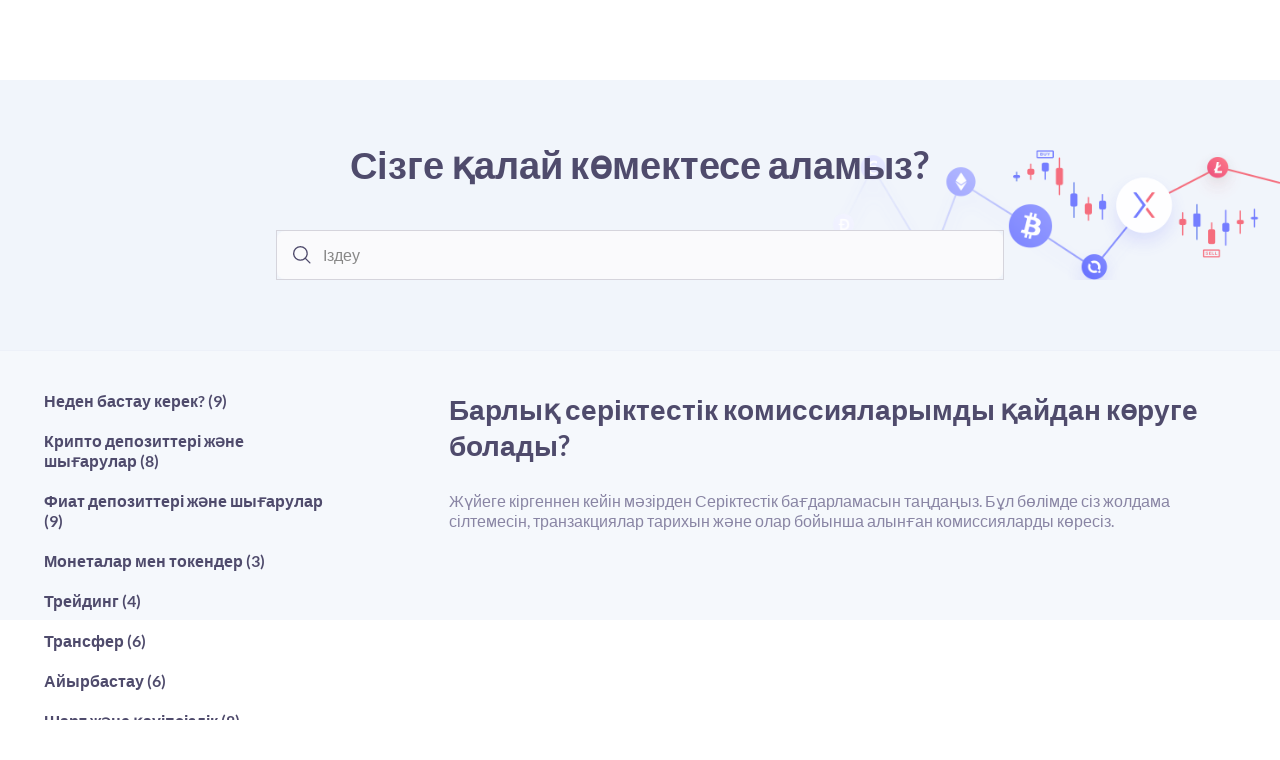

--- FILE ---
content_type: text/html; charset=utf-8
request_url: https://ataix.kz/kz/faq/affiliate-program/gde-ia-mogu-uvidet-vse-svoi-partnerskie-komissionnye
body_size: 91005
content:
<!DOCTYPE html><html lang="kk" prefix="og:http://ogp.me/ns#" data-critters-container><head>
    <title>Барлық серіктестік комиссияларымды қайдан көруге болады | ATAIX.KZ</title>
    <base href="/">
    <meta charset="utf-8">
    <meta name="viewport" content="width=device-width, initial-scale=1">
    <meta name="title" content="Барлық серіктестік комиссияларымды қайдан көруге болады | ATAIX.KZ">
    <meta name="description" content="Барлық серіктестік комиссияларымды қайдан көруге болады 
✴️ Серіктестік бағдарлама мәзіріндегі серіктестік комиссиялары 
✴️ Реферал сілтемелерін, транзакциялар тарихын және олар бойынша алынған комиссияларды көру мүмкіндігі">
    <meta property="og:title" content="Барлық серіктестік комиссияларымды қайдан көруге болады | ATAIX.KZ">
    <meta property="og:description" content="Барлық серіктестік комиссияларымды қайдан көруге болады 
✴️ Серіктестік бағдарлама мәзіріндегі серіктестік комиссиялары 
✴️ Реферал сілтемелерін, транзакциялар тарихын және олар бойынша алынған комиссияларды көру мүмкіндігі">
    <meta property="og:image" content="https://web-api.ataix.com/uploads/media/metadata/0001/02/4c7f9fe5a30b75c21d0b5aff02d03b1ce35254e7.jpeg">
    <meta property="og:url" content="https://ataix.kz/kz/faq/affiliate-program/gde-ia-mogu-uvidet-vse-svoi-partnerskie-komissionnye">
    <meta property="og:type" content="website">
    <meta property="og:site_name" content="ataix.kz">
    <meta name="twitter:title" content="Барлық серіктестік комиссияларымды қайдан көруге болады | ATAIX.KZ">
    <meta name="twitter:description" content="Барлық серіктестік комиссияларымды қайдан көруге болады 
✴️ Серіктестік бағдарлама мәзіріндегі серіктестік комиссиялары 
✴️ Реферал сілтемелерін, транзакциялар тарихын және олар бойынша алынған комиссияларды көру мүмкіндігі">
    <meta name="twitter:image" content="https://web-api.ataix.com/uploads/media/metadata/0001/02/4c7f9fe5a30b75c21d0b5aff02d03b1ce35254e7.jpeg">
    <meta name="twitter:card" content="summary_large_image">
    <meta property="fb:app_id" content="267758770550119">
    <meta name="facebook-domain-verification" content="qv4jnuzwlkmqqsld57gmf9u8njfllq">
    <meta name="msapplication-TileColor" content="#ffffff">
    <meta name="msapplication-TileImage" content="/ms-icon-144x144.png">
    <meta name="theme-color" content="#ffffff">

    <link href="assets/favicons/favicon.ico" rel="icon">
    <link rel="icon" type="image/png" sizes="16x16" href="assets/favicons/favicon-16x16.png">
    <link rel="icon" type="image/png" sizes="32x32" href="assets/favicons/favicon-32x32.png">
    <link rel="icon" type="image/png" sizes="48x48" href="assets/favicons/favicon-48x48.png">
    <link rel="preconnect" href="https://trade.ataix.kz">
    <link rel="preconnect" href="https://api.ataix.kz">
    <link rel="apple-touch-icon" type="image/png" sizes="180x180" href="assets/favicons/apple-touch-icon.png">
    <link rel="icon" type="image/png" sizes="192x192" href="assets/favicons/android-chrome-192x192.png">
    <link rel="icon" type="image/png" sizes="512x512" href="assets/favicons/android-chrome-512x512.png">
    <link rel="manifest" href="assets/favicons/manifest.json">
    <link rel="alternate" href="https://ataix.kz/faq/affiliate-program/gde-ia-mogu-uvidet-vse-svoi-partnerskie-komissionnye" hreflang="ru-kz">
    <link rel="alternate" href="https://ataix.kz/en/faq/affiliate-program/gde-ia-mogu-uvidet-vse-svoi-partnerskie-komissionnye" hreflang="en-kz">
    <link rel="alternate" href="https://ataix.kz/kz/faq/affiliate-program/gde-ia-mogu-uvidet-vse-svoi-partnerskie-komissionnye" hreflang="kk">
    <link rel="alternate" href="https://ataix.kz/cn/faq/affiliate-program/gde-ia-mogu-uvidet-vse-svoi-partnerskie-komissionnye" hreflang="zh">
    <link rel="alternate" href="https://ataix.kz/faq/affiliate-program/gde-ia-mogu-uvidet-vse-svoi-partnerskie-komissionnye" hreflang="x-default">
    <link rel="canonical" href="https://ataix.kz/kz/faq/affiliate-program/gde-ia-mogu-uvidet-vse-svoi-partnerskie-komissionnye">
  <style>@font-face{font-family:Lato;font-style:normal;font-weight:400;font-display:swap;src:url(https://fonts.gstatic.com/s/lato/v25/S6uyw4BMUTPHjxAwXjeu.woff2) format("woff2");unicode-range:U+0100-02BA,U+02BD-02C5,U+02C7-02CC,U+02CE-02D7,U+02DD-02FF,U+0304,U+0308,U+0329,U+1D00-1DBF,U+1E00-1E9F,U+1EF2-1EFF,U+2020,U+20A0-20AB,U+20AD-20C0,U+2113,U+2C60-2C7F,U+A720-A7FF}@font-face{font-family:Lato;font-style:normal;font-weight:400;font-display:swap;src:url(https://fonts.gstatic.com/s/lato/v25/S6uyw4BMUTPHjx4wXg.woff2) format("woff2");unicode-range:U+0000-00FF,U+0131,U+0152-0153,U+02BB-02BC,U+02C6,U+02DA,U+02DC,U+0304,U+0308,U+0329,U+2000-206F,U+20AC,U+2122,U+2191,U+2193,U+2212,U+2215,U+FEFF,U+FFFD}@font-face{font-family:Lato;font-style:normal;font-weight:700;font-display:swap;src:url(https://fonts.gstatic.com/s/lato/v25/S6u9w4BMUTPHh6UVSwaPGR_p.woff2) format("woff2");unicode-range:U+0100-02BA,U+02BD-02C5,U+02C7-02CC,U+02CE-02D7,U+02DD-02FF,U+0304,U+0308,U+0329,U+1D00-1DBF,U+1E00-1E9F,U+1EF2-1EFF,U+2020,U+20A0-20AB,U+20AD-20C0,U+2113,U+2C60-2C7F,U+A720-A7FF}@font-face{font-family:Lato;font-style:normal;font-weight:700;font-display:swap;src:url(https://fonts.gstatic.com/s/lato/v25/S6u9w4BMUTPHh6UVSwiPGQ.woff2) format("woff2");unicode-range:U+0000-00FF,U+0131,U+0152-0153,U+02BB-02BC,U+02C6,U+02DA,U+02DC,U+0304,U+0308,U+0329,U+2000-206F,U+20AC,U+2122,U+2191,U+2193,U+2212,U+2215,U+FEFF,U+FFFD}@font-face{font-family:Lato;font-style:normal;font-weight:900;font-display:swap;src:url(https://fonts.gstatic.com/s/lato/v25/S6u9w4BMUTPHh50XSwaPGR_p.woff2) format("woff2");unicode-range:U+0100-02BA,U+02BD-02C5,U+02C7-02CC,U+02CE-02D7,U+02DD-02FF,U+0304,U+0308,U+0329,U+1D00-1DBF,U+1E00-1E9F,U+1EF2-1EFF,U+2020,U+20A0-20AB,U+20AD-20C0,U+2113,U+2C60-2C7F,U+A720-A7FF}@font-face{font-family:Lato;font-style:normal;font-weight:900;font-display:swap;src:url(https://fonts.gstatic.com/s/lato/v25/S6u9w4BMUTPHh50XSwiPGQ.woff2) format("woff2");unicode-range:U+0000-00FF,U+0131,U+0152-0153,U+02BB-02BC,U+02C6,U+02DA,U+02DC,U+0304,U+0308,U+0329,U+2000-206F,U+20AC,U+2122,U+2191,U+2193,U+2212,U+2215,U+FEFF,U+FFFD}html{--mat-ripple-color: rgba(0, 0, 0, .1);--mat-option-selected-state-label-text-color: white;--mat-option-label-text-color: rgba(0, 0, 0, .87);--mat-option-hover-state-layer-color: rgba(0, 0, 0, .04);--mat-option-focus-state-layer-color: rgba(0, 0, 0, .04);--mat-option-selected-state-layer-color: rgba(0, 0, 0, .04);--mat-optgroup-label-text-color: rgba(0, 0, 0, .87);--mat-full-pseudo-checkbox-selected-icon-color: #ffc601;--mat-full-pseudo-checkbox-selected-checkmark-color: #fafafa;--mat-full-pseudo-checkbox-unselected-icon-color: rgba(0, 0, 0, .54);--mat-full-pseudo-checkbox-disabled-selected-checkmark-color: #fafafa;--mat-full-pseudo-checkbox-disabled-unselected-icon-color: #b0b0b0;--mat-full-pseudo-checkbox-disabled-selected-icon-color: #b0b0b0;--mat-minimal-pseudo-checkbox-selected-checkmark-color: #ffc601;--mat-minimal-pseudo-checkbox-disabled-selected-checkmark-color: #b0b0b0;--mat-app-background-color: #fafafa;--mat-app-text-color: rgba(0, 0, 0, .87);--mat-app-elevation-shadow-level-0: 0px 0px 0px 0px rgba(0, 0, 0, .2), 0px 0px 0px 0px rgba(0, 0, 0, .14), 0px 0px 0px 0px rgba(0, 0, 0, .12);--mat-app-elevation-shadow-level-1: 0px 2px 1px -1px rgba(0, 0, 0, .2), 0px 1px 1px 0px rgba(0, 0, 0, .14), 0px 1px 3px 0px rgba(0, 0, 0, .12);--mat-app-elevation-shadow-level-2: 0px 3px 1px -2px rgba(0, 0, 0, .2), 0px 2px 2px 0px rgba(0, 0, 0, .14), 0px 1px 5px 0px rgba(0, 0, 0, .12);--mat-app-elevation-shadow-level-3: 0px 3px 3px -2px rgba(0, 0, 0, .2), 0px 3px 4px 0px rgba(0, 0, 0, .14), 0px 1px 8px 0px rgba(0, 0, 0, .12);--mat-app-elevation-shadow-level-4: 0px 2px 4px -1px rgba(0, 0, 0, .2), 0px 4px 5px 0px rgba(0, 0, 0, .14), 0px 1px 10px 0px rgba(0, 0, 0, .12);--mat-app-elevation-shadow-level-5: 0px 3px 5px -1px rgba(0, 0, 0, .2), 0px 5px 8px 0px rgba(0, 0, 0, .14), 0px 1px 14px 0px rgba(0, 0, 0, .12);--mat-app-elevation-shadow-level-6: 0px 3px 5px -1px rgba(0, 0, 0, .2), 0px 6px 10px 0px rgba(0, 0, 0, .14), 0px 1px 18px 0px rgba(0, 0, 0, .12);--mat-app-elevation-shadow-level-7: 0px 4px 5px -2px rgba(0, 0, 0, .2), 0px 7px 10px 1px rgba(0, 0, 0, .14), 0px 2px 16px 1px rgba(0, 0, 0, .12);--mat-app-elevation-shadow-level-8: 0px 5px 5px -3px rgba(0, 0, 0, .2), 0px 8px 10px 1px rgba(0, 0, 0, .14), 0px 3px 14px 2px rgba(0, 0, 0, .12);--mat-app-elevation-shadow-level-9: 0px 5px 6px -3px rgba(0, 0, 0, .2), 0px 9px 12px 1px rgba(0, 0, 0, .14), 0px 3px 16px 2px rgba(0, 0, 0, .12);--mat-app-elevation-shadow-level-10: 0px 6px 6px -3px rgba(0, 0, 0, .2), 0px 10px 14px 1px rgba(0, 0, 0, .14), 0px 4px 18px 3px rgba(0, 0, 0, .12);--mat-app-elevation-shadow-level-11: 0px 6px 7px -4px rgba(0, 0, 0, .2), 0px 11px 15px 1px rgba(0, 0, 0, .14), 0px 4px 20px 3px rgba(0, 0, 0, .12);--mat-app-elevation-shadow-level-12: 0px 7px 8px -4px rgba(0, 0, 0, .2), 0px 12px 17px 2px rgba(0, 0, 0, .14), 0px 5px 22px 4px rgba(0, 0, 0, .12);--mat-app-elevation-shadow-level-13: 0px 7px 8px -4px rgba(0, 0, 0, .2), 0px 13px 19px 2px rgba(0, 0, 0, .14), 0px 5px 24px 4px rgba(0, 0, 0, .12);--mat-app-elevation-shadow-level-14: 0px 7px 9px -4px rgba(0, 0, 0, .2), 0px 14px 21px 2px rgba(0, 0, 0, .14), 0px 5px 26px 4px rgba(0, 0, 0, .12);--mat-app-elevation-shadow-level-15: 0px 8px 9px -5px rgba(0, 0, 0, .2), 0px 15px 22px 2px rgba(0, 0, 0, .14), 0px 6px 28px 5px rgba(0, 0, 0, .12);--mat-app-elevation-shadow-level-16: 0px 8px 10px -5px rgba(0, 0, 0, .2), 0px 16px 24px 2px rgba(0, 0, 0, .14), 0px 6px 30px 5px rgba(0, 0, 0, .12);--mat-app-elevation-shadow-level-17: 0px 8px 11px -5px rgba(0, 0, 0, .2), 0px 17px 26px 2px rgba(0, 0, 0, .14), 0px 6px 32px 5px rgba(0, 0, 0, .12);--mat-app-elevation-shadow-level-18: 0px 9px 11px -5px rgba(0, 0, 0, .2), 0px 18px 28px 2px rgba(0, 0, 0, .14), 0px 7px 34px 6px rgba(0, 0, 0, .12);--mat-app-elevation-shadow-level-19: 0px 9px 12px -6px rgba(0, 0, 0, .2), 0px 19px 29px 2px rgba(0, 0, 0, .14), 0px 7px 36px 6px rgba(0, 0, 0, .12);--mat-app-elevation-shadow-level-20: 0px 10px 13px -6px rgba(0, 0, 0, .2), 0px 20px 31px 3px rgba(0, 0, 0, .14), 0px 8px 38px 7px rgba(0, 0, 0, .12);--mat-app-elevation-shadow-level-21: 0px 10px 13px -6px rgba(0, 0, 0, .2), 0px 21px 33px 3px rgba(0, 0, 0, .14), 0px 8px 40px 7px rgba(0, 0, 0, .12);--mat-app-elevation-shadow-level-22: 0px 10px 14px -6px rgba(0, 0, 0, .2), 0px 22px 35px 3px rgba(0, 0, 0, .14), 0px 8px 42px 7px rgba(0, 0, 0, .12);--mat-app-elevation-shadow-level-23: 0px 11px 14px -7px rgba(0, 0, 0, .2), 0px 23px 36px 3px rgba(0, 0, 0, .14), 0px 9px 44px 8px rgba(0, 0, 0, .12);--mat-app-elevation-shadow-level-24: 0px 11px 15px -7px rgba(0, 0, 0, .2), 0px 24px 38px 3px rgba(0, 0, 0, .14), 0px 9px 46px 8px rgba(0, 0, 0, .12);--mat-option-label-text-font: Lato, sans-serif;--mat-option-label-text-line-height: 26px;--mat-option-label-text-size: 18px;--mat-option-label-text-tracking: normal;--mat-option-label-text-weight: 400;--mat-optgroup-label-text-font: Lato, sans-serif;--mat-optgroup-label-text-line-height: 26px;--mat-optgroup-label-text-size: 18px;--mat-optgroup-label-text-tracking: normal;--mat-optgroup-label-text-weight: 400;--mdc-elevated-card-container-shape: 4px;--mdc-outlined-card-container-shape: 4px;--mdc-outlined-card-outline-width: 1px;--mdc-elevated-card-container-color: white;--mdc-elevated-card-container-elevation: 0px 2px 1px -1px rgba(0, 0, 0, .2), 0px 1px 1px 0px rgba(0, 0, 0, .14), 0px 1px 3px 0px rgba(0, 0, 0, .12);--mdc-outlined-card-container-color: white;--mdc-outlined-card-outline-color: rgba(0, 0, 0, .12);--mdc-outlined-card-container-elevation: 0px 0px 0px 0px rgba(0, 0, 0, .2), 0px 0px 0px 0px rgba(0, 0, 0, .14), 0px 0px 0px 0px rgba(0, 0, 0, .12);--mat-card-subtitle-text-color: rgba(0, 0, 0, .54);--mat-card-title-text-font: Lato, sans-serif;--mat-card-title-text-line-height: 34px;--mat-card-title-text-size: 28px;--mat-card-title-text-tracking: normal;--mat-card-title-text-weight: 400;--mat-card-subtitle-text-font: Lato, sans-serif;--mat-card-subtitle-text-line-height: 24px;--mat-card-subtitle-text-size: 20px;--mat-card-subtitle-text-tracking: normal;--mat-card-subtitle-text-weight: 400;--mdc-linear-progress-active-indicator-height: 4px;--mdc-linear-progress-track-height: 4px;--mdc-linear-progress-track-shape: 0;--mdc-plain-tooltip-container-shape: 4px;--mdc-plain-tooltip-supporting-text-line-height: 16px;--mdc-plain-tooltip-container-color: #616161;--mdc-plain-tooltip-supporting-text-color: #fff;--mdc-plain-tooltip-supporting-text-font: Lato, sans-serif;--mdc-plain-tooltip-supporting-text-size: 12px;--mdc-plain-tooltip-supporting-text-weight: 400;--mdc-plain-tooltip-supporting-text-tracking: normal;--mdc-filled-text-field-active-indicator-height: 1px;--mdc-filled-text-field-focus-active-indicator-height: 2px;--mdc-filled-text-field-container-shape: 4px;--mdc-outlined-text-field-outline-width: 1px;--mdc-outlined-text-field-focus-outline-width: 2px;--mdc-outlined-text-field-container-shape: 4px;--mdc-filled-text-field-caret-color: white;--mdc-filled-text-field-focus-active-indicator-color: white;--mdc-filled-text-field-focus-label-text-color: rgba(255, 255, 255, .87);--mdc-filled-text-field-container-color: whitesmoke;--mdc-filled-text-field-disabled-container-color: #fafafa;--mdc-filled-text-field-label-text-color: rgba(0, 0, 0, .6);--mdc-filled-text-field-hover-label-text-color: rgba(0, 0, 0, .6);--mdc-filled-text-field-disabled-label-text-color: rgba(0, 0, 0, .38);--mdc-filled-text-field-input-text-color: rgba(0, 0, 0, .87);--mdc-filled-text-field-disabled-input-text-color: rgba(0, 0, 0, .38);--mdc-filled-text-field-input-text-placeholder-color: rgba(0, 0, 0, .6);--mdc-filled-text-field-error-hover-label-text-color: #ffc601;--mdc-filled-text-field-error-focus-label-text-color: #ffc601;--mdc-filled-text-field-error-label-text-color: #ffc601;--mdc-filled-text-field-error-caret-color: #ffc601;--mdc-filled-text-field-active-indicator-color: rgba(0, 0, 0, .42);--mdc-filled-text-field-disabled-active-indicator-color: rgba(0, 0, 0, .06);--mdc-filled-text-field-hover-active-indicator-color: rgba(0, 0, 0, .87);--mdc-filled-text-field-error-active-indicator-color: #ffc601;--mdc-filled-text-field-error-focus-active-indicator-color: #ffc601;--mdc-filled-text-field-error-hover-active-indicator-color: #ffc601;--mdc-outlined-text-field-caret-color: white;--mdc-outlined-text-field-focus-outline-color: white;--mdc-outlined-text-field-focus-label-text-color: rgba(255, 255, 255, .87);--mdc-outlined-text-field-label-text-color: rgba(0, 0, 0, .6);--mdc-outlined-text-field-hover-label-text-color: rgba(0, 0, 0, .6);--mdc-outlined-text-field-disabled-label-text-color: rgba(0, 0, 0, .38);--mdc-outlined-text-field-input-text-color: rgba(0, 0, 0, .87);--mdc-outlined-text-field-disabled-input-text-color: rgba(0, 0, 0, .38);--mdc-outlined-text-field-input-text-placeholder-color: rgba(0, 0, 0, .6);--mdc-outlined-text-field-error-caret-color: #ffc601;--mdc-outlined-text-field-error-focus-label-text-color: #ffc601;--mdc-outlined-text-field-error-label-text-color: #ffc601;--mdc-outlined-text-field-error-hover-label-text-color: #ffc601;--mdc-outlined-text-field-outline-color: rgba(0, 0, 0, .38);--mdc-outlined-text-field-disabled-outline-color: rgba(0, 0, 0, .06);--mdc-outlined-text-field-hover-outline-color: rgba(0, 0, 0, .87);--mdc-outlined-text-field-error-focus-outline-color: #ffc601;--mdc-outlined-text-field-error-hover-outline-color: #ffc601;--mdc-outlined-text-field-error-outline-color: #ffc601;--mat-form-field-focus-select-arrow-color: rgba(255, 255, 255, .87);--mat-form-field-disabled-input-text-placeholder-color: rgba(0, 0, 0, .38);--mat-form-field-state-layer-color: rgba(0, 0, 0, .87);--mat-form-field-error-text-color: #ffc601;--mat-form-field-select-option-text-color: inherit;--mat-form-field-select-disabled-option-text-color: GrayText;--mat-form-field-leading-icon-color: unset;--mat-form-field-disabled-leading-icon-color: unset;--mat-form-field-trailing-icon-color: unset;--mat-form-field-disabled-trailing-icon-color: unset;--mat-form-field-error-focus-trailing-icon-color: unset;--mat-form-field-error-hover-trailing-icon-color: unset;--mat-form-field-error-trailing-icon-color: unset;--mat-form-field-enabled-select-arrow-color: rgba(0, 0, 0, .54);--mat-form-field-disabled-select-arrow-color: rgba(0, 0, 0, .38);--mat-form-field-hover-state-layer-opacity: .04;--mat-form-field-focus-state-layer-opacity: .08;--mat-form-field-container-height: 56px;--mat-form-field-filled-label-display: block;--mat-form-field-container-vertical-padding: 16px;--mat-form-field-filled-with-label-container-padding-top: 24px;--mat-form-field-filled-with-label-container-padding-bottom: 8px;--mdc-filled-text-field-label-text-font: Lato, sans-serif;--mdc-filled-text-field-label-text-size: 18px;--mdc-filled-text-field-label-text-tracking: normal;--mdc-filled-text-field-label-text-weight: 400;--mdc-outlined-text-field-label-text-font: Lato, sans-serif;--mdc-outlined-text-field-label-text-size: 18px;--mdc-outlined-text-field-label-text-tracking: normal;--mdc-outlined-text-field-label-text-weight: 400;--mat-form-field-container-text-font: Lato, sans-serif;--mat-form-field-container-text-line-height: 26px;--mat-form-field-container-text-size: 18px;--mat-form-field-container-text-tracking: normal;--mat-form-field-container-text-weight: 400;--mat-form-field-outlined-label-text-populated-size: 18px;--mat-form-field-subscript-text-font: Lato, sans-serif;--mat-form-field-subscript-text-line-height: 18px;--mat-form-field-subscript-text-size: 12px;--mat-form-field-subscript-text-tracking: normal;--mat-form-field-subscript-text-weight: 400;--mat-select-container-elevation-shadow: 0px 5px 5px -3px rgba(0, 0, 0, .2), 0px 8px 10px 1px rgba(0, 0, 0, .14), 0px 3px 14px 2px rgba(0, 0, 0, .12);--mat-select-panel-background-color: white;--mat-select-enabled-trigger-text-color: rgba(0, 0, 0, .87);--mat-select-disabled-trigger-text-color: rgba(0, 0, 0, .38);--mat-select-placeholder-text-color: rgba(0, 0, 0, .6);--mat-select-enabled-arrow-color: rgba(0, 0, 0, .54);--mat-select-disabled-arrow-color: rgba(0, 0, 0, .38);--mat-select-focused-arrow-color: rgba(255, 255, 255, .87);--mat-select-invalid-arrow-color: rgba(255, 198, 1, .87);--mat-select-arrow-transform: translateY(-8px);--mat-select-trigger-text-font: Lato, sans-serif;--mat-select-trigger-text-line-height: 26px;--mat-select-trigger-text-size: 18px;--mat-select-trigger-text-tracking: normal;--mat-select-trigger-text-weight: 400;--mat-autocomplete-container-shape: 4px;--mat-autocomplete-container-elevation-shadow: 0px 5px 5px -3px rgba(0, 0, 0, .2), 0px 8px 10px 1px rgba(0, 0, 0, .14), 0px 3px 14px 2px rgba(0, 0, 0, .12);--mat-autocomplete-background-color: white;--mdc-dialog-container-shape: 4px;--mat-dialog-container-elevation-shadow: 0px 11px 15px -7px rgba(0, 0, 0, .2), 0px 24px 38px 3px rgba(0, 0, 0, .14), 0px 9px 46px 8px rgba(0, 0, 0, .12);--mat-dialog-container-max-width: 80vw;--mat-dialog-container-small-max-width: 80vw;--mat-dialog-container-min-width: 0;--mat-dialog-actions-alignment: start;--mat-dialog-actions-padding: 8px;--mat-dialog-content-padding: 20px 24px;--mat-dialog-with-actions-content-padding: 20px 24px;--mat-dialog-headline-padding: 0 24px 9px;--mdc-dialog-container-color: white;--mdc-dialog-subhead-color: rgba(0, 0, 0, .87);--mdc-dialog-supporting-text-color: rgba(0, 0, 0, .6);--mdc-dialog-subhead-font: Lato, sans-serif;--mdc-dialog-subhead-line-height: 34px;--mdc-dialog-subhead-size: 28px;--mdc-dialog-subhead-weight: 400;--mdc-dialog-subhead-tracking: normal;--mdc-dialog-supporting-text-font: Lato, sans-serif;--mdc-dialog-supporting-text-line-height: 26px;--mdc-dialog-supporting-text-size: 18px;--mdc-dialog-supporting-text-weight: 400;--mdc-dialog-supporting-text-tracking: normal;--mdc-switch-disabled-selected-icon-opacity: .38;--mdc-switch-disabled-track-opacity: .12;--mdc-switch-disabled-unselected-icon-opacity: .38;--mdc-switch-handle-height: 20px;--mdc-switch-handle-shape: 10px;--mdc-switch-handle-width: 20px;--mdc-switch-selected-icon-size: 18px;--mdc-switch-track-height: 14px;--mdc-switch-track-shape: 7px;--mdc-switch-track-width: 36px;--mdc-switch-unselected-icon-size: 18px;--mdc-switch-selected-focus-state-layer-opacity: .12;--mdc-switch-selected-hover-state-layer-opacity: .04;--mdc-switch-selected-pressed-state-layer-opacity: .1;--mdc-switch-unselected-focus-state-layer-opacity: .12;--mdc-switch-unselected-hover-state-layer-opacity: .04;--mdc-switch-unselected-pressed-state-layer-opacity: .1;--mdc-switch-selected-focus-state-layer-color: #b65b37;--mdc-switch-selected-handle-color: #b65b37;--mdc-switch-selected-hover-state-layer-color: #b65b37;--mdc-switch-selected-pressed-state-layer-color: #b65b37;--mdc-switch-selected-focus-handle-color: #b13403;--mdc-switch-selected-hover-handle-color: #b13403;--mdc-switch-selected-pressed-handle-color: #b13403;--mdc-switch-selected-focus-track-color: #ac7561;--mdc-switch-selected-hover-track-color: #ac7561;--mdc-switch-selected-pressed-track-color: #ac7561;--mdc-switch-selected-track-color: #ac7561;--mdc-switch-disabled-selected-handle-color: #424242;--mdc-switch-disabled-selected-icon-color: #fff;--mdc-switch-disabled-selected-track-color: #424242;--mdc-switch-disabled-unselected-handle-color: #424242;--mdc-switch-disabled-unselected-icon-color: #fff;--mdc-switch-disabled-unselected-track-color: #424242;--mdc-switch-handle-surface-color: #fff;--mdc-switch-selected-icon-color: #fff;--mdc-switch-unselected-focus-handle-color: #212121;--mdc-switch-unselected-focus-state-layer-color: #424242;--mdc-switch-unselected-focus-track-color: #e0e0e0;--mdc-switch-unselected-handle-color: #616161;--mdc-switch-unselected-hover-handle-color: #212121;--mdc-switch-unselected-hover-state-layer-color: #424242;--mdc-switch-unselected-hover-track-color: #e0e0e0;--mdc-switch-unselected-icon-color: #fff;--mdc-switch-unselected-pressed-handle-color: #212121;--mdc-switch-unselected-pressed-state-layer-color: #424242;--mdc-switch-unselected-pressed-track-color: #e0e0e0;--mdc-switch-unselected-track-color: #e0e0e0;--mdc-switch-handle-elevation-shadow: 0px 2px 1px -1px rgba(0, 0, 0, .2), 0px 1px 1px 0px rgba(0, 0, 0, .14), 0px 1px 3px 0px rgba(0, 0, 0, .12);--mdc-switch-disabled-handle-elevation-shadow: 0px 0px 0px 0px rgba(0, 0, 0, .2), 0px 0px 0px 0px rgba(0, 0, 0, .14), 0px 0px 0px 0px rgba(0, 0, 0, .12);--mdc-switch-disabled-label-text-color: rgba(0, 0, 0, .38);--mdc-switch-state-layer-size: 40px;--mdc-radio-disabled-selected-icon-opacity: .38;--mdc-radio-disabled-unselected-icon-opacity: .38;--mdc-radio-state-layer-size: 40px;--mat-radio-touch-target-display: block;--mat-radio-label-text-font: Lato, sans-serif;--mat-radio-label-text-line-height: 24px;--mat-radio-label-text-size: 16px;--mat-radio-label-text-tracking: normal;--mat-radio-label-text-weight: 400;--mdc-slider-active-track-height: 6px;--mdc-slider-active-track-shape: 9999px;--mdc-slider-handle-height: 20px;--mdc-slider-handle-shape: 50%;--mdc-slider-handle-width: 20px;--mdc-slider-inactive-track-height: 4px;--mdc-slider-inactive-track-shape: 9999px;--mdc-slider-with-overlap-handle-outline-width: 1px;--mdc-slider-with-tick-marks-active-container-opacity: .6;--mdc-slider-with-tick-marks-container-shape: 50%;--mdc-slider-with-tick-marks-container-size: 2px;--mdc-slider-with-tick-marks-inactive-container-opacity: .6;--mdc-slider-handle-elevation: 0px 2px 1px -1px rgba(0, 0, 0, .2), 0px 1px 1px 0px rgba(0, 0, 0, .14), 0px 1px 3px 0px rgba(0, 0, 0, .12);--mat-slider-value-indicator-width: auto;--mat-slider-value-indicator-height: 32px;--mat-slider-value-indicator-caret-display: block;--mat-slider-value-indicator-border-radius: 4px;--mat-slider-value-indicator-padding: 0 12px;--mat-slider-value-indicator-text-transform: none;--mat-slider-value-indicator-container-transform: translateX(-50%);--mdc-slider-handle-color: white;--mdc-slider-focus-handle-color: white;--mdc-slider-hover-handle-color: white;--mdc-slider-active-track-color: white;--mdc-slider-inactive-track-color: white;--mdc-slider-with-tick-marks-inactive-container-color: white;--mdc-slider-with-tick-marks-active-container-color: white;--mdc-slider-disabled-active-track-color: #000;--mdc-slider-disabled-handle-color: #000;--mdc-slider-disabled-inactive-track-color: #000;--mdc-slider-label-container-color: #000;--mdc-slider-label-label-text-color: #fff;--mdc-slider-with-overlap-handle-outline-color: #fff;--mdc-slider-with-tick-marks-disabled-container-color: #000;--mat-slider-ripple-color: white;--mat-slider-hover-state-layer-color: rgba(255, 255, 255, .05);--mat-slider-focus-state-layer-color: rgba(255, 255, 255, .2);--mat-slider-value-indicator-opacity: .6;--mdc-slider-label-label-text-font: Lato, sans-serif;--mdc-slider-label-label-text-size: 20px;--mdc-slider-label-label-text-line-height: 24px;--mdc-slider-label-label-text-tracking: normal;--mdc-slider-label-label-text-weight: 400;--mat-menu-container-shape: 4px;--mat-menu-divider-bottom-spacing: 0;--mat-menu-divider-top-spacing: 0;--mat-menu-item-spacing: 16px;--mat-menu-item-icon-size: 24px;--mat-menu-item-leading-spacing: 16px;--mat-menu-item-trailing-spacing: 16px;--mat-menu-item-with-icon-leading-spacing: 16px;--mat-menu-item-with-icon-trailing-spacing: 16px;--mat-menu-base-elevation-level: 8;--mat-menu-item-label-text-color: rgba(0, 0, 0, .87);--mat-menu-item-icon-color: rgba(0, 0, 0, .87);--mat-menu-item-hover-state-layer-color: rgba(0, 0, 0, .04);--mat-menu-item-focus-state-layer-color: rgba(0, 0, 0, .04);--mat-menu-container-color: white;--mat-menu-divider-color: rgba(0, 0, 0, .12);--mat-menu-item-label-text-font: Lato, sans-serif;--mat-menu-item-label-text-size: 18px;--mat-menu-item-label-text-tracking: normal;--mat-menu-item-label-text-line-height: 26px;--mat-menu-item-label-text-weight: 400;--mdc-list-list-item-container-shape: 0;--mdc-list-list-item-leading-avatar-shape: 50%;--mdc-list-list-item-container-color: transparent;--mdc-list-list-item-selected-container-color: transparent;--mdc-list-list-item-leading-avatar-color: transparent;--mdc-list-list-item-leading-icon-size: 24px;--mdc-list-list-item-leading-avatar-size: 40px;--mdc-list-list-item-trailing-icon-size: 24px;--mdc-list-list-item-disabled-state-layer-color: transparent;--mdc-list-list-item-disabled-state-layer-opacity: 0;--mdc-list-list-item-disabled-label-text-opacity: .38;--mdc-list-list-item-disabled-leading-icon-opacity: .38;--mdc-list-list-item-disabled-trailing-icon-opacity: .38;--mat-list-active-indicator-color: transparent;--mat-list-active-indicator-shape: 4px;--mdc-list-list-item-label-text-color: rgba(0, 0, 0, .87);--mdc-list-list-item-supporting-text-color: rgba(0, 0, 0, .54);--mdc-list-list-item-leading-icon-color: rgba(0, 0, 0, .38);--mdc-list-list-item-trailing-supporting-text-color: rgba(0, 0, 0, .38);--mdc-list-list-item-trailing-icon-color: rgba(0, 0, 0, .38);--mdc-list-list-item-selected-trailing-icon-color: rgba(0, 0, 0, .38);--mdc-list-list-item-disabled-label-text-color: black;--mdc-list-list-item-disabled-leading-icon-color: black;--mdc-list-list-item-disabled-trailing-icon-color: black;--mdc-list-list-item-hover-label-text-color: rgba(0, 0, 0, .87);--mdc-list-list-item-hover-leading-icon-color: rgba(0, 0, 0, .38);--mdc-list-list-item-hover-trailing-icon-color: rgba(0, 0, 0, .38);--mdc-list-list-item-focus-label-text-color: rgba(0, 0, 0, .87);--mdc-list-list-item-hover-state-layer-color: black;--mdc-list-list-item-hover-state-layer-opacity: .04;--mdc-list-list-item-focus-state-layer-color: black;--mdc-list-list-item-focus-state-layer-opacity: .12;--mdc-list-list-item-one-line-container-height: 48px;--mdc-list-list-item-two-line-container-height: 64px;--mdc-list-list-item-three-line-container-height: 88px;--mat-list-list-item-leading-icon-start-space: 16px;--mat-list-list-item-leading-icon-end-space: 32px;--mdc-list-list-item-label-text-font: Lato, sans-serif;--mdc-list-list-item-label-text-line-height: 26px;--mdc-list-list-item-label-text-size: 18px;--mdc-list-list-item-label-text-tracking: normal;--mdc-list-list-item-label-text-weight: 400;--mdc-list-list-item-supporting-text-font: Lato, sans-serif;--mdc-list-list-item-supporting-text-line-height: 24px;--mdc-list-list-item-supporting-text-size: 16px;--mdc-list-list-item-supporting-text-tracking: normal;--mdc-list-list-item-supporting-text-weight: 400;--mdc-list-list-item-trailing-supporting-text-font: Lato, sans-serif;--mdc-list-list-item-trailing-supporting-text-line-height: 18px;--mdc-list-list-item-trailing-supporting-text-size: 12px;--mdc-list-list-item-trailing-supporting-text-tracking: normal;--mdc-list-list-item-trailing-supporting-text-weight: 400;--mat-paginator-container-text-color: rgba(0, 0, 0, .87);--mat-paginator-container-background-color: white;--mat-paginator-enabled-icon-color: rgba(0, 0, 0, .54);--mat-paginator-disabled-icon-color: rgba(0, 0, 0, .12);--mat-paginator-container-size: 56px;--mat-paginator-form-field-container-height: 40px;--mat-paginator-form-field-container-vertical-padding: 8px;--mat-paginator-touch-target-display: block;--mat-paginator-container-text-font: Lato, sans-serif;--mat-paginator-container-text-line-height: 18px;--mat-paginator-container-text-size: 12px;--mat-paginator-container-text-tracking: normal;--mat-paginator-container-text-weight: 400;--mat-paginator-select-trigger-text-size: 12px;--mdc-secondary-navigation-tab-container-height: 48px;--mdc-tab-indicator-active-indicator-height: 2px;--mdc-tab-indicator-active-indicator-shape: 0;--mat-tab-header-divider-color: transparent;--mat-tab-header-divider-height: 0;--mdc-checkbox-disabled-selected-checkmark-color: #fff;--mdc-checkbox-selected-focus-state-layer-opacity: .16;--mdc-checkbox-selected-hover-state-layer-opacity: .04;--mdc-checkbox-selected-pressed-state-layer-opacity: .16;--mdc-checkbox-unselected-focus-state-layer-opacity: .16;--mdc-checkbox-unselected-hover-state-layer-opacity: .04;--mdc-checkbox-unselected-pressed-state-layer-opacity: .16;--mdc-checkbox-disabled-selected-icon-color: rgba(0, 0, 0, .38);--mdc-checkbox-disabled-unselected-icon-color: rgba(0, 0, 0, .38);--mdc-checkbox-selected-checkmark-color: black;--mdc-checkbox-selected-focus-icon-color: #ffc601;--mdc-checkbox-selected-hover-icon-color: #ffc601;--mdc-checkbox-selected-icon-color: #ffc601;--mdc-checkbox-selected-pressed-icon-color: #ffc601;--mdc-checkbox-unselected-focus-icon-color: #212121;--mdc-checkbox-unselected-hover-icon-color: #212121;--mdc-checkbox-unselected-icon-color: rgba(0, 0, 0, .54);--mdc-checkbox-selected-focus-state-layer-color: #ffc601;--mdc-checkbox-selected-hover-state-layer-color: #ffc601;--mdc-checkbox-selected-pressed-state-layer-color: #ffc601;--mdc-checkbox-unselected-focus-state-layer-color: black;--mdc-checkbox-unselected-hover-state-layer-color: black;--mdc-checkbox-unselected-pressed-state-layer-color: black;--mat-checkbox-disabled-label-color: rgba(0, 0, 0, .38);--mat-checkbox-label-text-color: rgba(0, 0, 0, .87);--mdc-checkbox-state-layer-size: 40px;--mat-checkbox-touch-target-display: block;--mat-checkbox-label-text-font: Lato, sans-serif;--mat-checkbox-label-text-line-height: 24px;--mat-checkbox-label-text-size: 16px;--mat-checkbox-label-text-tracking: normal;--mat-checkbox-label-text-weight: 400;--mdc-text-button-container-shape: 4px;--mdc-text-button-keep-touch-target: false;--mdc-filled-button-container-shape: 4px;--mdc-filled-button-keep-touch-target: false;--mdc-protected-button-container-shape: 4px;--mdc-protected-button-container-elevation-shadow: 0px 3px 1px -2px rgba(0, 0, 0, .2), 0px 2px 2px 0px rgba(0, 0, 0, .14), 0px 1px 5px 0px rgba(0, 0, 0, .12);--mdc-protected-button-disabled-container-elevation-shadow: 0px 0px 0px 0px rgba(0, 0, 0, .2), 0px 0px 0px 0px rgba(0, 0, 0, .14), 0px 0px 0px 0px rgba(0, 0, 0, .12);--mdc-protected-button-focus-container-elevation-shadow: 0px 2px 4px -1px rgba(0, 0, 0, .2), 0px 4px 5px 0px rgba(0, 0, 0, .14), 0px 1px 10px 0px rgba(0, 0, 0, .12);--mdc-protected-button-hover-container-elevation-shadow: 0px 2px 4px -1px rgba(0, 0, 0, .2), 0px 4px 5px 0px rgba(0, 0, 0, .14), 0px 1px 10px 0px rgba(0, 0, 0, .12);--mdc-protected-button-pressed-container-elevation-shadow: 0px 5px 5px -3px rgba(0, 0, 0, .2), 0px 8px 10px 1px rgba(0, 0, 0, .14), 0px 3px 14px 2px rgba(0, 0, 0, .12);--mdc-outlined-button-keep-touch-target: false;--mdc-outlined-button-outline-width: 1px;--mdc-outlined-button-container-shape: 4px;--mat-text-button-horizontal-padding: 8px;--mat-text-button-with-icon-horizontal-padding: 8px;--mat-text-button-icon-spacing: 8px;--mat-text-button-icon-offset: 0;--mat-filled-button-horizontal-padding: 16px;--mat-filled-button-icon-spacing: 8px;--mat-filled-button-icon-offset: -4px;--mat-protected-button-horizontal-padding: 16px;--mat-protected-button-icon-spacing: 8px;--mat-protected-button-icon-offset: -4px;--mat-outlined-button-horizontal-padding: 15px;--mat-outlined-button-icon-spacing: 8px;--mat-outlined-button-icon-offset: -4px;--mdc-text-button-label-text-color: black;--mdc-text-button-disabled-label-text-color: rgba(0, 0, 0, .38);--mat-text-button-state-layer-color: black;--mat-text-button-disabled-state-layer-color: black;--mat-text-button-ripple-color: rgba(0, 0, 0, .1);--mat-text-button-hover-state-layer-opacity: .04;--mat-text-button-focus-state-layer-opacity: .12;--mat-text-button-pressed-state-layer-opacity: .12;--mdc-filled-button-container-color: white;--mdc-filled-button-label-text-color: black;--mdc-filled-button-disabled-container-color: rgba(0, 0, 0, .12);--mdc-filled-button-disabled-label-text-color: rgba(0, 0, 0, .38);--mat-filled-button-state-layer-color: black;--mat-filled-button-disabled-state-layer-color: black;--mat-filled-button-ripple-color: rgba(0, 0, 0, .1);--mat-filled-button-hover-state-layer-opacity: .04;--mat-filled-button-focus-state-layer-opacity: .12;--mat-filled-button-pressed-state-layer-opacity: .12;--mdc-protected-button-container-color: white;--mdc-protected-button-label-text-color: black;--mdc-protected-button-disabled-container-color: rgba(0, 0, 0, .12);--mdc-protected-button-disabled-label-text-color: rgba(0, 0, 0, .38);--mat-protected-button-state-layer-color: black;--mat-protected-button-disabled-state-layer-color: black;--mat-protected-button-ripple-color: rgba(0, 0, 0, .1);--mat-protected-button-hover-state-layer-opacity: .04;--mat-protected-button-focus-state-layer-opacity: .12;--mat-protected-button-pressed-state-layer-opacity: .12;--mdc-outlined-button-disabled-outline-color: rgba(0, 0, 0, .12);--mdc-outlined-button-disabled-label-text-color: rgba(0, 0, 0, .38);--mdc-outlined-button-label-text-color: black;--mdc-outlined-button-outline-color: rgba(0, 0, 0, .12);--mat-outlined-button-state-layer-color: black;--mat-outlined-button-disabled-state-layer-color: black;--mat-outlined-button-ripple-color: rgba(0, 0, 0, .1);--mat-outlined-button-hover-state-layer-opacity: .04;--mat-outlined-button-focus-state-layer-opacity: .12;--mat-outlined-button-pressed-state-layer-opacity: .12;--mdc-text-button-container-height: 36px;--mdc-filled-button-container-height: 36px;--mdc-protected-button-container-height: 36px;--mdc-outlined-button-container-height: 36px;--mat-text-button-touch-target-display: block;--mat-filled-button-touch-target-display: block;--mat-protected-button-touch-target-display: block;--mat-outlined-button-touch-target-display: block;--mdc-text-button-label-text-font: Lato, sans-serif;--mdc-text-button-label-text-size: 14px;--mdc-text-button-label-text-tracking: normal;--mdc-text-button-label-text-weight: 400;--mdc-text-button-label-text-transform: none;--mdc-filled-button-label-text-font: Lato, sans-serif;--mdc-filled-button-label-text-size: 14px;--mdc-filled-button-label-text-tracking: normal;--mdc-filled-button-label-text-weight: 400;--mdc-filled-button-label-text-transform: none;--mdc-protected-button-label-text-font: Lato, sans-serif;--mdc-protected-button-label-text-size: 14px;--mdc-protected-button-label-text-tracking: normal;--mdc-protected-button-label-text-weight: 400;--mdc-protected-button-label-text-transform: none;--mdc-outlined-button-label-text-font: Lato, sans-serif;--mdc-outlined-button-label-text-size: 14px;--mdc-outlined-button-label-text-tracking: normal;--mdc-outlined-button-label-text-weight: 400;--mdc-outlined-button-label-text-transform: none;--mdc-icon-button-icon-size: 24px;--mdc-icon-button-icon-color: inherit;--mdc-icon-button-disabled-icon-color: rgba(0, 0, 0, .38);--mat-icon-button-state-layer-color: black;--mat-icon-button-disabled-state-layer-color: black;--mat-icon-button-ripple-color: rgba(0, 0, 0, .1);--mat-icon-button-hover-state-layer-opacity: .04;--mat-icon-button-focus-state-layer-opacity: .12;--mat-icon-button-pressed-state-layer-opacity: .12;--mat-icon-button-touch-target-display: block;--mdc-fab-container-shape: 50%;--mdc-fab-container-elevation-shadow: 0px 3px 5px -1px rgba(0, 0, 0, .2), 0px 6px 10px 0px rgba(0, 0, 0, .14), 0px 1px 18px 0px rgba(0, 0, 0, .12);--mdc-fab-focus-container-elevation-shadow: 0px 5px 5px -3px rgba(0, 0, 0, .2), 0px 8px 10px 1px rgba(0, 0, 0, .14), 0px 3px 14px 2px rgba(0, 0, 0, .12);--mdc-fab-hover-container-elevation-shadow: 0px 5px 5px -3px rgba(0, 0, 0, .2), 0px 8px 10px 1px rgba(0, 0, 0, .14), 0px 3px 14px 2px rgba(0, 0, 0, .12);--mdc-fab-pressed-container-elevation-shadow: 0px 7px 8px -4px rgba(0, 0, 0, .2), 0px 12px 17px 2px rgba(0, 0, 0, .14), 0px 5px 22px 4px rgba(0, 0, 0, .12);--mdc-fab-small-container-shape: 50%;--mdc-fab-small-container-elevation-shadow: 0px 3px 5px -1px rgba(0, 0, 0, .2), 0px 6px 10px 0px rgba(0, 0, 0, .14), 0px 1px 18px 0px rgba(0, 0, 0, .12);--mdc-fab-small-focus-container-elevation-shadow: 0px 5px 5px -3px rgba(0, 0, 0, .2), 0px 8px 10px 1px rgba(0, 0, 0, .14), 0px 3px 14px 2px rgba(0, 0, 0, .12);--mdc-fab-small-hover-container-elevation-shadow: 0px 5px 5px -3px rgba(0, 0, 0, .2), 0px 8px 10px 1px rgba(0, 0, 0, .14), 0px 3px 14px 2px rgba(0, 0, 0, .12);--mdc-fab-small-pressed-container-elevation-shadow: 0px 7px 8px -4px rgba(0, 0, 0, .2), 0px 12px 17px 2px rgba(0, 0, 0, .14), 0px 5px 22px 4px rgba(0, 0, 0, .12);--mdc-extended-fab-container-height: 48px;--mdc-extended-fab-container-shape: 24px;--mdc-extended-fab-container-elevation-shadow: 0px 3px 5px -1px rgba(0, 0, 0, .2), 0px 6px 10px 0px rgba(0, 0, 0, .14), 0px 1px 18px 0px rgba(0, 0, 0, .12);--mdc-extended-fab-focus-container-elevation-shadow: 0px 5px 5px -3px rgba(0, 0, 0, .2), 0px 8px 10px 1px rgba(0, 0, 0, .14), 0px 3px 14px 2px rgba(0, 0, 0, .12);--mdc-extended-fab-hover-container-elevation-shadow: 0px 5px 5px -3px rgba(0, 0, 0, .2), 0px 8px 10px 1px rgba(0, 0, 0, .14), 0px 3px 14px 2px rgba(0, 0, 0, .12);--mdc-extended-fab-pressed-container-elevation-shadow: 0px 7px 8px -4px rgba(0, 0, 0, .2), 0px 12px 17px 2px rgba(0, 0, 0, .14), 0px 5px 22px 4px rgba(0, 0, 0, .12);--mdc-fab-container-color: white;--mat-fab-foreground-color: black;--mat-fab-state-layer-color: black;--mat-fab-disabled-state-layer-color: black;--mat-fab-ripple-color: rgba(0, 0, 0, .1);--mat-fab-hover-state-layer-opacity: .04;--mat-fab-focus-state-layer-opacity: .12;--mat-fab-pressed-state-layer-opacity: .12;--mat-fab-disabled-state-container-color: rgba(0, 0, 0, .12);--mat-fab-disabled-state-foreground-color: rgba(0, 0, 0, .38);--mdc-fab-small-container-color: white;--mat-fab-small-foreground-color: black;--mat-fab-small-state-layer-color: black;--mat-fab-small-disabled-state-layer-color: black;--mat-fab-small-ripple-color: rgba(0, 0, 0, .1);--mat-fab-small-hover-state-layer-opacity: .04;--mat-fab-small-focus-state-layer-opacity: .12;--mat-fab-small-pressed-state-layer-opacity: .12;--mat-fab-small-disabled-state-container-color: rgba(0, 0, 0, .12);--mat-fab-small-disabled-state-foreground-color: rgba(0, 0, 0, .38);--mat-fab-touch-target-display: block;--mat-fab-small-touch-target-display: block;--mdc-extended-fab-label-text-font: Lato, sans-serif;--mdc-extended-fab-label-text-size: 14px;--mdc-extended-fab-label-text-tracking: normal;--mdc-extended-fab-label-text-weight: 400;--mdc-snackbar-container-shape: 4px;--mdc-snackbar-container-color: #333333;--mdc-snackbar-supporting-text-color: rgba(255, 255, 255, .87);--mat-snack-bar-button-color: #ffc601;--mdc-snackbar-supporting-text-font: Lato, sans-serif;--mdc-snackbar-supporting-text-line-height: 24px;--mdc-snackbar-supporting-text-size: 16px;--mdc-snackbar-supporting-text-weight: 400;--mat-table-row-item-outline-width: 1px;--mat-table-background-color: white;--mat-table-header-headline-color: rgba(0, 0, 0, .87);--mat-table-row-item-label-text-color: rgba(0, 0, 0, .87);--mat-table-row-item-outline-color: rgba(0, 0, 0, .12);--mat-table-header-container-height: 56px;--mat-table-footer-container-height: 52px;--mat-table-row-item-container-height: 52px;--mat-table-header-headline-font: Lato, sans-serif;--mat-table-header-headline-line-height: 24px;--mat-table-header-headline-size: 20px;--mat-table-header-headline-weight: 400;--mat-table-header-headline-tracking: normal;--mat-table-row-item-label-text-font: Lato, sans-serif;--mat-table-row-item-label-text-line-height: 24px;--mat-table-row-item-label-text-size: 16px;--mat-table-row-item-label-text-weight: 400;--mat-table-row-item-label-text-tracking: normal;--mat-table-footer-supporting-text-font: Lato, sans-serif;--mat-table-footer-supporting-text-line-height: 24px;--mat-table-footer-supporting-text-size: 16px;--mat-table-footer-supporting-text-weight: 400;--mat-table-footer-supporting-text-tracking: normal;--mdc-circular-progress-active-indicator-width: 4px;--mdc-circular-progress-size: 48px;--mdc-circular-progress-active-indicator-color: white;--mat-badge-container-shape: 50%;--mat-badge-container-size: unset;--mat-badge-small-size-container-size: unset;--mat-badge-large-size-container-size: unset;--mat-badge-legacy-container-size: 22px;--mat-badge-legacy-small-size-container-size: 16px;--mat-badge-legacy-large-size-container-size: 28px;--mat-badge-container-offset: -11px 0;--mat-badge-small-size-container-offset: -8px 0;--mat-badge-large-size-container-offset: -14px 0;--mat-badge-container-overlap-offset: -11px;--mat-badge-small-size-container-overlap-offset: -8px;--mat-badge-large-size-container-overlap-offset: -14px;--mat-badge-container-padding: 0;--mat-badge-small-size-container-padding: 0;--mat-badge-large-size-container-padding: 0;--mat-badge-background-color: white;--mat-badge-text-color: white;--mat-badge-disabled-state-background-color: #b9b9b9;--mat-badge-disabled-state-text-color: rgba(0, 0, 0, .38);--mat-badge-text-font: Lato, sans-serif;--mat-badge-line-height: 22px;--mat-badge-text-size: 12px;--mat-badge-text-weight: 600;--mat-badge-small-size-text-size: 9px;--mat-badge-small-size-line-height: 16px;--mat-badge-large-size-text-size: 24px;--mat-badge-large-size-line-height: 28px;--mat-bottom-sheet-container-shape: 4px;--mat-bottom-sheet-container-text-color: rgba(0, 0, 0, .87);--mat-bottom-sheet-container-background-color: white;--mat-bottom-sheet-container-text-font: Lato, sans-serif;--mat-bottom-sheet-container-text-line-height: 24px;--mat-bottom-sheet-container-text-size: 16px;--mat-bottom-sheet-container-text-tracking: normal;--mat-bottom-sheet-container-text-weight: 400;--mat-legacy-button-toggle-height: 36px;--mat-legacy-button-toggle-shape: 2px;--mat-legacy-button-toggle-focus-state-layer-opacity: 1;--mat-standard-button-toggle-shape: 4px;--mat-standard-button-toggle-hover-state-layer-opacity: .04;--mat-standard-button-toggle-focus-state-layer-opacity: .12;--mat-legacy-button-toggle-text-color: rgba(0, 0, 0, .38);--mat-legacy-button-toggle-state-layer-color: rgba(0, 0, 0, .12);--mat-legacy-button-toggle-selected-state-text-color: rgba(0, 0, 0, .54);--mat-legacy-button-toggle-selected-state-background-color: #e0e0e0;--mat-legacy-button-toggle-disabled-state-text-color: rgba(0, 0, 0, .26);--mat-legacy-button-toggle-disabled-state-background-color: #eeeeee;--mat-legacy-button-toggle-disabled-selected-state-background-color: #bdbdbd;--mat-standard-button-toggle-text-color: rgba(0, 0, 0, .87);--mat-standard-button-toggle-background-color: white;--mat-standard-button-toggle-state-layer-color: black;--mat-standard-button-toggle-selected-state-background-color: #e0e0e0;--mat-standard-button-toggle-selected-state-text-color: rgba(0, 0, 0, .87);--mat-standard-button-toggle-disabled-state-text-color: rgba(0, 0, 0, .26);--mat-standard-button-toggle-disabled-state-background-color: white;--mat-standard-button-toggle-disabled-selected-state-text-color: rgba(0, 0, 0, .87);--mat-standard-button-toggle-disabled-selected-state-background-color: #bdbdbd;--mat-standard-button-toggle-divider-color: #e0e0e0;--mat-standard-button-toggle-height: 48px;--mat-legacy-button-toggle-label-text-font: Lato, sans-serif;--mat-legacy-button-toggle-label-text-line-height: 26px;--mat-legacy-button-toggle-label-text-size: 18px;--mat-legacy-button-toggle-label-text-tracking: normal;--mat-legacy-button-toggle-label-text-weight: 400;--mat-standard-button-toggle-label-text-font: Lato, sans-serif;--mat-standard-button-toggle-label-text-line-height: 26px;--mat-standard-button-toggle-label-text-size: 18px;--mat-standard-button-toggle-label-text-tracking: normal;--mat-standard-button-toggle-label-text-weight: 400;--mat-datepicker-calendar-container-shape: 4px;--mat-datepicker-calendar-container-touch-shape: 4px;--mat-datepicker-calendar-container-elevation-shadow: 0px 2px 4px -1px rgba(0, 0, 0, .2), 0px 4px 5px 0px rgba(0, 0, 0, .14), 0px 1px 10px 0px rgba(0, 0, 0, .12);--mat-datepicker-calendar-container-touch-elevation-shadow: 0px 11px 15px -7px rgba(0, 0, 0, .2), 0px 24px 38px 3px rgba(0, 0, 0, .14), 0px 9px 46px 8px rgba(0, 0, 0, .12);--mat-datepicker-calendar-date-selected-state-text-color: white;--mat-datepicker-calendar-date-selected-state-background-color: white;--mat-datepicker-calendar-date-selected-disabled-state-background-color: rgba(255, 255, 255, .4);--mat-datepicker-calendar-date-today-selected-state-outline-color: white;--mat-datepicker-calendar-date-focus-state-background-color: rgba(255, 255, 255, .3);--mat-datepicker-calendar-date-hover-state-background-color: rgba(255, 255, 255, .3);--mat-datepicker-toggle-active-state-icon-color: white;--mat-datepicker-calendar-date-in-range-state-background-color: rgba(255, 255, 255, .2);--mat-datepicker-calendar-date-in-comparison-range-state-background-color: rgba(249, 171, 0, .2);--mat-datepicker-calendar-date-in-overlap-range-state-background-color: #a8dab5;--mat-datepicker-calendar-date-in-overlap-range-selected-state-background-color: #46a35e;--mat-datepicker-toggle-icon-color: rgba(0, 0, 0, .54);--mat-datepicker-calendar-body-label-text-color: rgba(0, 0, 0, .54);--mat-datepicker-calendar-period-button-text-color: black;--mat-datepicker-calendar-period-button-icon-color: rgba(0, 0, 0, .54);--mat-datepicker-calendar-navigation-button-icon-color: rgba(0, 0, 0, .54);--mat-datepicker-calendar-header-divider-color: rgba(0, 0, 0, .12);--mat-datepicker-calendar-header-text-color: rgba(0, 0, 0, .54);--mat-datepicker-calendar-date-today-outline-color: rgba(0, 0, 0, .38);--mat-datepicker-calendar-date-today-disabled-state-outline-color: rgba(0, 0, 0, .18);--mat-datepicker-calendar-date-text-color: rgba(0, 0, 0, .87);--mat-datepicker-calendar-date-outline-color: transparent;--mat-datepicker-calendar-date-disabled-state-text-color: rgba(0, 0, 0, .38);--mat-datepicker-calendar-date-preview-state-outline-color: rgba(0, 0, 0, .24);--mat-datepicker-range-input-separator-color: rgba(0, 0, 0, .87);--mat-datepicker-range-input-disabled-state-separator-color: rgba(0, 0, 0, .38);--mat-datepicker-range-input-disabled-state-text-color: rgba(0, 0, 0, .38);--mat-datepicker-calendar-container-background-color: white;--mat-datepicker-calendar-container-text-color: rgba(0, 0, 0, .87);--mat-datepicker-calendar-text-font: Lato, sans-serif;--mat-datepicker-calendar-text-size: 13px;--mat-datepicker-calendar-body-label-text-size: 14px;--mat-datepicker-calendar-body-label-text-weight: 400;--mat-datepicker-calendar-period-button-text-size: 14px;--mat-datepicker-calendar-period-button-text-weight: 400;--mat-datepicker-calendar-header-text-size: 11px;--mat-datepicker-calendar-header-text-weight: 400;--mat-divider-width: 1px;--mat-divider-color: rgba(0, 0, 0, .12);--mat-expansion-container-shape: 4px;--mat-expansion-legacy-header-indicator-display: inline-block;--mat-expansion-header-indicator-display: none;--mat-expansion-container-background-color: white;--mat-expansion-container-text-color: rgba(0, 0, 0, .87);--mat-expansion-actions-divider-color: rgba(0, 0, 0, .12);--mat-expansion-header-hover-state-layer-color: rgba(0, 0, 0, .04);--mat-expansion-header-focus-state-layer-color: rgba(0, 0, 0, .04);--mat-expansion-header-disabled-state-text-color: rgba(0, 0, 0, .26);--mat-expansion-header-text-color: rgba(0, 0, 0, .87);--mat-expansion-header-description-color: rgba(0, 0, 0, .54);--mat-expansion-header-indicator-color: rgba(0, 0, 0, .54);--mat-expansion-header-collapsed-state-height: 48px;--mat-expansion-header-expanded-state-height: 64px;--mat-expansion-header-text-font: Lato, sans-serif;--mat-expansion-header-text-size: 20px;--mat-expansion-header-text-weight: 400;--mat-expansion-header-text-line-height: inherit;--mat-expansion-header-text-tracking: inherit;--mat-expansion-container-text-font: Lato, sans-serif;--mat-expansion-container-text-line-height: 24px;--mat-expansion-container-text-size: 16px;--mat-expansion-container-text-tracking: normal;--mat-expansion-container-text-weight: 400;--mat-grid-list-tile-header-primary-text-size: 16px;--mat-grid-list-tile-header-secondary-text-size: 12px;--mat-grid-list-tile-footer-primary-text-size: 16px;--mat-grid-list-tile-footer-secondary-text-size: 12px;--mat-icon-color: inherit;--mat-sidenav-container-shape: 0;--mat-sidenav-container-elevation-shadow: 0px 8px 10px -5px rgba(0, 0, 0, .2), 0px 16px 24px 2px rgba(0, 0, 0, .14), 0px 6px 30px 5px rgba(0, 0, 0, .12);--mat-sidenav-container-width: auto;--mat-sidenav-container-divider-color: rgba(0, 0, 0, .12);--mat-sidenav-container-background-color: white;--mat-sidenav-container-text-color: rgba(0, 0, 0, .87);--mat-sidenav-content-background-color: #fafafa;--mat-sidenav-content-text-color: rgba(0, 0, 0, .87);--mat-sidenav-scrim-color: rgba(0, 0, 0, .6);--mat-stepper-header-icon-foreground-color: white;--mat-stepper-header-selected-state-icon-background-color: white;--mat-stepper-header-selected-state-icon-foreground-color: white;--mat-stepper-header-done-state-icon-background-color: white;--mat-stepper-header-done-state-icon-foreground-color: white;--mat-stepper-header-edit-state-icon-background-color: white;--mat-stepper-header-edit-state-icon-foreground-color: white;--mat-stepper-container-color: white;--mat-stepper-line-color: rgba(0, 0, 0, .12);--mat-stepper-header-hover-state-layer-color: rgba(0, 0, 0, .04);--mat-stepper-header-focus-state-layer-color: rgba(0, 0, 0, .04);--mat-stepper-header-label-text-color: rgba(0, 0, 0, .54);--mat-stepper-header-optional-label-text-color: rgba(0, 0, 0, .54);--mat-stepper-header-selected-state-label-text-color: rgba(0, 0, 0, .87);--mat-stepper-header-error-state-label-text-color: #ffc601;--mat-stepper-header-icon-background-color: rgba(0, 0, 0, .54);--mat-stepper-header-error-state-icon-foreground-color: #ffc601;--mat-stepper-header-error-state-icon-background-color: transparent;--mat-stepper-header-height: 72px;--mat-stepper-container-text-font: Lato, sans-serif;--mat-stepper-header-label-text-font: Lato, sans-serif;--mat-stepper-header-label-text-size: 16px;--mat-stepper-header-label-text-weight: 400;--mat-stepper-header-error-state-label-text-size: 18px;--mat-stepper-header-selected-state-label-text-size: 18px;--mat-stepper-header-selected-state-label-text-weight: 400;--mat-sort-arrow-color: #757575;--mat-toolbar-container-background-color: whitesmoke;--mat-toolbar-container-text-color: rgba(0, 0, 0, .87);--mat-toolbar-standard-height: 64px;--mat-toolbar-mobile-height: 56px;--mat-toolbar-title-text-font: Lato, sans-serif;--mat-toolbar-title-text-line-height: 34px;--mat-toolbar-title-text-size: 28px;--mat-toolbar-title-text-tracking: normal;--mat-toolbar-title-text-weight: 400;--mat-tree-container-background-color: white;--mat-tree-node-text-color: rgba(0, 0, 0, .87);--mat-tree-node-min-height: 48px;--mat-tree-node-text-font: Lato, sans-serif;--mat-tree-node-text-size: 16px;--mat-tree-node-text-weight: 400}html .mat-primary{--mat-full-pseudo-checkbox-selected-icon-color: white;--mat-full-pseudo-checkbox-selected-checkmark-color: #fafafa;--mat-full-pseudo-checkbox-unselected-icon-color: rgba(0, 0, 0, .54);--mat-full-pseudo-checkbox-disabled-selected-checkmark-color: #fafafa;--mat-full-pseudo-checkbox-disabled-unselected-icon-color: #b0b0b0;--mat-full-pseudo-checkbox-disabled-selected-icon-color: #b0b0b0;--mat-minimal-pseudo-checkbox-selected-checkmark-color: white;--mat-minimal-pseudo-checkbox-disabled-selected-checkmark-color: #b0b0b0}img{vertical-align:middle;border:0}*{-webkit-box-sizing:border-box;-moz-box-sizing:border-box;box-sizing:border-box}*:before,*:after{-webkit-box-sizing:border-box;-moz-box-sizing:border-box;box-sizing:border-box}@media (min-width: 768px){.container{width:100%;margin-right:auto;margin-left:auto}}@media (min-width: 1025px){.container{width:100%}}@media (min-width: 1370px){.container{width:1370px}}.container-fluid{margin-right:auto;margin-left:auto;padding-left:12px;padding-right:12px}.row{margin-left:-12px!important;margin-right:-12px!important}.col-sm-3,.col-sm-4,.col-sm-8{position:relative;min-height:1px;padding-left:12px;padding-right:12px}.container:before,.container:after,.container-fluid:before,.container-fluid:after,.row:before,.row:after{content:" ";display:table}.container:after,.container-fluid:after,.row:after{clear:both}@media (min-width: 768px){.col-sm-3,.col-sm-4,.col-sm-8{float:left}.col-sm-8{width:66.66666667%}.col-sm-4{width:33.33333333%}.col-sm-3{width:25%}.col-sm-offset-2{margin-left:16.66666667%}.col-sm-offset-1{margin-left:8.33333333%}}*,:before,:after{--tw-border-spacing-x: 0;--tw-border-spacing-y: 0;--tw-translate-x: 0;--tw-translate-y: 0;--tw-rotate: 0;--tw-skew-x: 0;--tw-skew-y: 0;--tw-scale-x: 1;--tw-scale-y: 1;--tw-pan-x: ;--tw-pan-y: ;--tw-pinch-zoom: ;--tw-scroll-snap-strictness: proximity;--tw-gradient-from-position: ;--tw-gradient-via-position: ;--tw-gradient-to-position: ;--tw-ordinal: ;--tw-slashed-zero: ;--tw-numeric-figure: ;--tw-numeric-spacing: ;--tw-numeric-fraction: ;--tw-ring-inset: ;--tw-ring-offset-width: 0px;--tw-ring-offset-color: #fff;--tw-ring-color: rgb(59 130 246 / .5);--tw-ring-offset-shadow: 0 0 #0000;--tw-ring-shadow: 0 0 #0000;--tw-shadow: 0 0 #0000;--tw-shadow-colored: 0 0 #0000;--tw-blur: ;--tw-brightness: ;--tw-contrast: ;--tw-grayscale: ;--tw-hue-rotate: ;--tw-invert: ;--tw-saturate: ;--tw-sepia: ;--tw-drop-shadow: ;--tw-backdrop-blur: ;--tw-backdrop-brightness: ;--tw-backdrop-contrast: ;--tw-backdrop-grayscale: ;--tw-backdrop-hue-rotate: ;--tw-backdrop-invert: ;--tw-backdrop-opacity: ;--tw-backdrop-saturate: ;--tw-backdrop-sepia: ;--tw-contain-size: ;--tw-contain-layout: ;--tw-contain-paint: ;--tw-contain-style: }*,:before,:after{box-sizing:border-box;border-width:0;border-style:solid;border-color:currentColor}:before,:after{--tw-content: ""}html{line-height:1.5;-webkit-text-size-adjust:100%;-moz-tab-size:4;tab-size:4;font-family:ui-sans-serif,system-ui,sans-serif,"Apple Color Emoji","Segoe UI Emoji",Segoe UI Symbol,"Noto Color Emoji";font-feature-settings:normal;font-variation-settings:normal;-webkit-tap-highlight-color:transparent}body{margin:0;line-height:inherit}h1,h2,h3,h4{font-size:inherit;font-weight:inherit}a{color:inherit;text-decoration:inherit}input{font-family:inherit;font-feature-settings:inherit;font-variation-settings:inherit;font-size:100%;font-weight:inherit;line-height:inherit;letter-spacing:inherit;color:inherit;margin:0;padding:0}h1,h2,h3,h4,p{margin:0}ul{list-style:none;margin:0;padding:0}input::placeholder{opacity:1;color:#9ca3af}[role=button]{cursor:pointer}img,svg,iframe{display:block;vertical-align:middle}img{max-width:100%;height:auto}.container{width:100%}@media (min-width: 1441px){.container{max-width:1441px}}@media (min-width: 1536px){.container{max-width:1536px}}@media (min-width: 1601px){.container{max-width:1601px}}.text-center{text-align:center}body,html{margin:0;padding:0;line-height:1.3}html{font-size:16px;-webkit-font-smoothing:antialiased;overflow:visible}body{font-display:swap;font-family:Lato,Helvetica,sans-serif!important}img{max-width:100%}a{color:#656fff;text-decoration:none;outline:none}a:hover{text-decoration:underline;cursor:pointer}
</style><link rel="stylesheet" href="styles-F3LCIZ6Q.css" media="print" onload="this.media='all'"><noscript><link rel="stylesheet" href="styles-F3LCIZ6Q.css"></noscript><style ng-app-id="ng">[_nghost-ng-c13701220]{height:80vh;width:100%;display:block}</style><style ng-app-id="ng">.loader[_ngcontent-ng-c4060842566]{display:flex;align-items:center;justify-content:center;position:absolute;top:50%;left:50%;transform:translate(-50%,-50%);z-index:10;margin-top:-15px}.loader__item[_ngcontent-ng-c4060842566]{--delay: 0s;animation:_ngcontent-ng-c4060842566_arrows 1s var(--delay) infinite ease-in;padding:0!important}.small[_ngcontent-ng-c4060842566]{height:20px;padding-right:8px}.medium[_ngcontent-ng-c4060842566]{height:30px;padding-right:8px}.big[_ngcontent-ng-c4060842566]{height:60px;padding-right:8px}@keyframes _ngcontent-ng-c4060842566_arrows{0%,to{color:#000;transform:translateY(0)}50%{color:#3ab493;transform:translateY(20px)}}</style><style ng-app-id="ng">.header[_ngcontent-ng-c2771809908]{position:fixed;top:0;left:0;width:100%;z-index:50}.header--hidden[_ngcontent-ng-c2771809908]{height:80px}.header--hidden.double-header[_ngcontent-ng-c2771809908]{height:160px}.expire[_ngcontent-ng-c2771809908]{position:fixed;width:100%;z-index:101;top:auto;box-shadow:0 3px 8px #4f4b6c1f;background-color:#ffed7c;display:flex;justify-content:center;align-items:center;text-align:center;padding:10px 30px;gap:10px}.expire[_ngcontent-ng-c2771809908]   img[_ngcontent-ng-c2771809908]{width:30px;height:30px;filter:invert(1)}.expire[_ngcontent-ng-c2771809908]   .expire-date[_ngcontent-ng-c2771809908]{color:#302d43;font-size:14px;font-weight:400;text-align:left}</style><style ng-app-id="ng">.user-notifications[_ngcontent-ng-c126427165]{position:fixed;bottom:0;width:100%;z-index:31}</style><style ng-app-id="ng">.maintenance[_ngcontent-ng-c313406067]{width:75%;margin:0 auto;padding:24px;display:flex;justify-content:space-between;gap:32px;align-items:center;border-radius:8px;color:#fff;background-color:#9fa5ff;text-align:center}.maintenance[_ngcontent-ng-c313406067]   .maintenance__image[_ngcontent-ng-c313406067]{flex:0 0 40px}.maintenance[_ngcontent-ng-c313406067]   .maintenance__message[_ngcontent-ng-c313406067]{font-size:14px;line-height:16px;font-weight:700;text-align:left;word-break:break-word}@media (max-width: 767.98px){.maintenance[_ngcontent-ng-c313406067]   .maintenance__message[_ngcontent-ng-c313406067]{font-size:12px;line-height:14px}}.maintenance[_ngcontent-ng-c313406067]   .maintenance__icons[_ngcontent-ng-c313406067]{cursor:pointer}.maintenance--smaller[_ngcontent-ng-c313406067]{min-height:50px;transition:.3s ease-out;width:100%;border-bottom-left-radius:0;border-bottom-right-radius:0;padding:10px 24px}.maintenance--smaller[_ngcontent-ng-c313406067]   .maintenance__image[_ngcontent-ng-c313406067]{flex:0 0 32px}</style><style ng-app-id="ng">.footer-active[_ngcontent-ng-c2416945889]{font-weight:700!important;color:#fff!important;text-decoration:none!important;opacity:1!important}.for-margin[_ngcontent-ng-c2416945889]{margin-bottom:40px}@media screen and (max-width: 1024px){.for-margin[_ngcontent-ng-c2416945889]{margin-bottom:56px}}@media screen and (max-width: 620px){.for-margin[_ngcontent-ng-c2416945889]{margin-bottom:8px}}@media screen and (max-width: 620px){.for-margin[_ngcontent-ng-c2416945889]:last-child{margin-bottom:56px}}.apps-block[_ngcontent-ng-c2416945889]   .apps-block__ico[_ngcontent-ng-c2416945889]{min-width:160px;width:160px;height:47px}.apps-block[_ngcontent-ng-c2416945889]   .apps-block__ico[_ngcontent-ng-c2416945889]:first-child{margin-right:16px}@media screen and (max-width: 768px){.apps-block[_ngcontent-ng-c2416945889]{justify-content:center;margin-top:0}}.desktop-hidden[_ngcontent-ng-c2416945889]{display:none}@media screen and (max-width: 1024px){.desktop-hidden[_ngcontent-ng-c2416945889]{display:flex!important}}.tablet-hidden[_ngcontent-ng-c2416945889]{display:flex}@media screen and (max-width: 1024px){.tablet-hidden[_ngcontent-ng-c2416945889]{display:none!important}}footer[_ngcontent-ng-c2416945889]{padding:30px 0 0;background-color:#3a3751;color:#fff;position:relative}footer[_ngcontent-ng-c2416945889]   .container[_ngcontent-ng-c2416945889]{max-width:1440px;width:100%}footer[_ngcontent-ng-c2416945889]   .container[_ngcontent-ng-c2416945889]:not(.footer-container){padding-left:24px!important;padding-right:24px!important}footer[_ngcontent-ng-c2416945889]   .footer-section[_ngcontent-ng-c2416945889]{padding-bottom:56px;position:relative}footer[_ngcontent-ng-c2416945889]   .footer-section[_ngcontent-ng-c2416945889]   .row[_ngcontent-ng-c2416945889]{padding:0 12px}footer[_ngcontent-ng-c2416945889]   .footer-section[_ngcontent-ng-c2416945889]   .footer-stretch[_ngcontent-ng-c2416945889]{display:flex;align-items:stretch}@media screen and (max-width: 1024px){footer[_ngcontent-ng-c2416945889]   .footer-section[_ngcontent-ng-c2416945889]   .footer-stretch[_ngcontent-ng-c2416945889]{flex-direction:column}}footer[_ngcontent-ng-c2416945889]   .footer-section[_ngcontent-ng-c2416945889]   .footer-stretch[_ngcontent-ng-c2416945889]   .footer-block[_ngcontent-ng-c2416945889]{display:flex;flex-direction:column;flex:1}footer[_ngcontent-ng-c2416945889]   .footer-section[_ngcontent-ng-c2416945889]   .footer-stretch[_ngcontent-ng-c2416945889]   .footer-block-inner[_ngcontent-ng-c2416945889]{display:flex}@media screen and (max-width: 620px){footer[_ngcontent-ng-c2416945889]   .footer-section[_ngcontent-ng-c2416945889]   .footer-stretch[_ngcontent-ng-c2416945889]   .footer-block-inner[_ngcontent-ng-c2416945889]{flex-direction:column;align-items:center}}@media screen and (max-width: 620px){footer[_ngcontent-ng-c2416945889]   .footer-section[_ngcontent-ng-c2416945889]   div.item[_ngcontent-ng-c2416945889]{width:100%}}footer[_ngcontent-ng-c2416945889]   .footer-section[_ngcontent-ng-c2416945889]   div.item[_ngcontent-ng-c2416945889]   ul[_ngcontent-ng-c2416945889]{padding-left:0;margin:0;text-align:left}footer[_ngcontent-ng-c2416945889]   .footer-section[_ngcontent-ng-c2416945889]   div.item[_ngcontent-ng-c2416945889]   ul[_ngcontent-ng-c2416945889]   .title[_ngcontent-ng-c2416945889]   img[_ngcontent-ng-c2416945889]{display:none}@media screen and (max-width: 620px){footer[_ngcontent-ng-c2416945889]   .footer-section[_ngcontent-ng-c2416945889]   div.item[_ngcontent-ng-c2416945889]   ul[_ngcontent-ng-c2416945889]{width:100%}footer[_ngcontent-ng-c2416945889]   .footer-section[_ngcontent-ng-c2416945889]   div.item[_ngcontent-ng-c2416945889]   ul[_ngcontent-ng-c2416945889]   div[_ngcontent-ng-c2416945889]{display:none}footer[_ngcontent-ng-c2416945889]   .footer-section[_ngcontent-ng-c2416945889]   div.item[_ngcontent-ng-c2416945889]   ul[_ngcontent-ng-c2416945889]   .mobile-hide[_ngcontent-ng-c2416945889]{display:block!important}footer[_ngcontent-ng-c2416945889]   .footer-section[_ngcontent-ng-c2416945889]   div.item[_ngcontent-ng-c2416945889]   ul[_ngcontent-ng-c2416945889]   .title[_ngcontent-ng-c2416945889]{display:flex;align-items:center;justify-content:space-between}footer[_ngcontent-ng-c2416945889]   .footer-section[_ngcontent-ng-c2416945889]   div.item[_ngcontent-ng-c2416945889]   ul[_ngcontent-ng-c2416945889]   .title[_ngcontent-ng-c2416945889]   p[_ngcontent-ng-c2416945889]{margin:0}footer[_ngcontent-ng-c2416945889]   .footer-section[_ngcontent-ng-c2416945889]   div.item[_ngcontent-ng-c2416945889]   ul[_ngcontent-ng-c2416945889]   .title[_ngcontent-ng-c2416945889]   img[_ngcontent-ng-c2416945889]{display:block}}footer[_ngcontent-ng-c2416945889]   .footer-section[_ngcontent-ng-c2416945889]   div.item[_ngcontent-ng-c2416945889]   ul[_ngcontent-ng-c2416945889]   li[_ngcontent-ng-c2416945889]{padding:0 0 10px;font-size:16px}@media screen and (max-width: 1024px){footer[_ngcontent-ng-c2416945889]   .footer-section[_ngcontent-ng-c2416945889]   div.item[_ngcontent-ng-c2416945889]   ul[_ngcontent-ng-c2416945889]   li[_ngcontent-ng-c2416945889]{font-size:20px}}footer[_ngcontent-ng-c2416945889]   .footer-section[_ngcontent-ng-c2416945889]   div.item[_ngcontent-ng-c2416945889]   ul[_ngcontent-ng-c2416945889]   li[_ngcontent-ng-c2416945889]   a[_ngcontent-ng-c2416945889]{color:#fff;opacity:.6;font-size:16px;letter-spacing:0}@media screen and (max-width: 1024px){footer[_ngcontent-ng-c2416945889]   .footer-section[_ngcontent-ng-c2416945889]   div.item[_ngcontent-ng-c2416945889]   ul[_ngcontent-ng-c2416945889]   li[_ngcontent-ng-c2416945889]   a[_ngcontent-ng-c2416945889]{font-size:20px}}footer[_ngcontent-ng-c2416945889]   .footer-section[_ngcontent-ng-c2416945889]   div.item[_ngcontent-ng-c2416945889]   ul[_ngcontent-ng-c2416945889]   li[_ngcontent-ng-c2416945889]   a[_ngcontent-ng-c2416945889]:hover{opacity:1;text-decoration:none;transition:.1s ease-out}footer[_ngcontent-ng-c2416945889]   .footer-section[_ngcontent-ng-c2416945889]   div.item[_ngcontent-ng-c2416945889]   ul[_ngcontent-ng-c2416945889]   li[_ngcontent-ng-c2416945889]   a[_ngcontent-ng-c2416945889]:focus{text-decoration:none}footer[_ngcontent-ng-c2416945889]   .footer-section[_ngcontent-ng-c2416945889]   div.item[_ngcontent-ng-c2416945889]   ul[_ngcontent-ng-c2416945889]   li.title[_ngcontent-ng-c2416945889]{margin-bottom:16px;padding:0;font-weight:700;color:#aaa5d0;text-transform:uppercase}footer[_ngcontent-ng-c2416945889]   .footer-section[_ngcontent-ng-c2416945889]   .for-help[_ngcontent-ng-c2416945889]{position:relative;z-index:0!important;max-width:1440px;margin:0;padding-left:0;display:flex;justify-content:flex-end;min-height:38px;width:auto;padding-right:12px}@media screen and (min-width: 1074px) and (max-width: 1440px){footer[_ngcontent-ng-c2416945889]   .footer-section[_ngcontent-ng-c2416945889]   .for-help.ru-flex[_ngcontent-ng-c2416945889]{max-width:200px;margin-left:auto}}footer[_ngcontent-ng-c2416945889]   .footer-section[_ngcontent-ng-c2416945889]   div.socials[_ngcontent-ng-c2416945889]{display:flex;align-items:center;margin-bottom:20px;margin-left:auto;justify-content:flex-end;max-width:100%;position:relative}@media screen and (min-width: 1074px) and (max-width: 1440px){footer[_ngcontent-ng-c2416945889]   .footer-section[_ngcontent-ng-c2416945889]   div.socials.jp-flex[_ngcontent-ng-c2416945889]{flex-direction:column-reverse;align-items:flex-end;padding-bottom:0;margin-bottom:10px}footer[_ngcontent-ng-c2416945889]   .footer-section[_ngcontent-ng-c2416945889]   div.socials.jp-flex[_ngcontent-ng-c2416945889]   .for-help[_ngcontent-ng-c2416945889]{margin-bottom:20px}footer[_ngcontent-ng-c2416945889]   .footer-section[_ngcontent-ng-c2416945889]   div.socials.jp-flex[_ngcontent-ng-c2416945889]   .stores[_ngcontent-ng-c2416945889]{margin-bottom:12px}}@media screen and (max-width: 767px){footer[_ngcontent-ng-c2416945889]   .footer-section[_ngcontent-ng-c2416945889]   div.socials.jp-flex[_ngcontent-ng-c2416945889]{align-items:center}}@media screen and (max-width: 1074px){footer[_ngcontent-ng-c2416945889]   .footer-section[_ngcontent-ng-c2416945889]   div.socials[_ngcontent-ng-c2416945889]{flex-direction:column-reverse;align-items:normal;border-bottom:none}}@media screen and (max-width: 767px){footer[_ngcontent-ng-c2416945889]   .footer-section[_ngcontent-ng-c2416945889]   div.socials[_ngcontent-ng-c2416945889]{width:100%;padding-bottom:0}}footer[_ngcontent-ng-c2416945889]   .footer-section[_ngcontent-ng-c2416945889]   .need-help[_ngcontent-ng-c2416945889]{background:#302d43;border-radius:19px;padding:6px 16px;min-height:38px;font-size:16px;color:#fff;text-align:center;font-weight:600;margin-left:14px;flex-wrap:wrap;white-space:pre-line;display:flex;align-items:center;justify-content:center;z-index:30;bottom:60px;right:12px}@media screen and (max-width: 1023px){footer[_ngcontent-ng-c2416945889]   .footer-section[_ngcontent-ng-c2416945889]   .need-help[_ngcontent-ng-c2416945889]{margin-left:auto}}@media screen and (max-width: 767px){footer[_ngcontent-ng-c2416945889]   .footer-section[_ngcontent-ng-c2416945889]   .need-help[_ngcontent-ng-c2416945889]{margin-left:auto;margin-right:auto;font-size:16px}}footer[_ngcontent-ng-c2416945889]   .footer-section[_ngcontent-ng-c2416945889]   .need-help[_ngcontent-ng-c2416945889]:hover, footer[_ngcontent-ng-c2416945889]   .footer-section[_ngcontent-ng-c2416945889]   .need-help[_ngcontent-ng-c2416945889]:focus{color:#fff;text-decoration:none}footer[_ngcontent-ng-c2416945889]   .footer-section[_ngcontent-ng-c2416945889]   .need-help[_ngcontent-ng-c2416945889]   span[_ngcontent-ng-c2416945889]{margin-left:3px}footer[_ngcontent-ng-c2416945889]   .footer-section[_ngcontent-ng-c2416945889]   div.operate[_ngcontent-ng-c2416945889]{display:flex;flex-direction:column;align-items:flex-end;margin-right:12px}footer[_ngcontent-ng-c2416945889]   .footer-section[_ngcontent-ng-c2416945889]   div.operate[_ngcontent-ng-c2416945889] > div.footer-info[_ngcontent-ng-c2416945889]{background:#302d43;border-radius:8px;display:flex;flex-direction:column;align-items:flex-start;padding:20px;margin:0!important;max-width:100%!important}@media screen and (max-width: 1024px){footer[_ngcontent-ng-c2416945889]   .footer-section[_ngcontent-ng-c2416945889]   div.operate[_ngcontent-ng-c2416945889] > div.footer-info[_ngcontent-ng-c2416945889]{max-width:456px!important}}@media screen and (max-width: 620px){footer[_ngcontent-ng-c2416945889]   .footer-section[_ngcontent-ng-c2416945889]   div.operate[_ngcontent-ng-c2416945889] > div.footer-info[_ngcontent-ng-c2416945889]{max-width:100%!important;margin-bottom:32px!important}}footer[_ngcontent-ng-c2416945889]   .footer-section[_ngcontent-ng-c2416945889]   div.operate[_ngcontent-ng-c2416945889] > div.footer-info[_ngcontent-ng-c2416945889]  span span{color:#24f0bf!important}@media screen and (min-width: 767px) and (max-width: 1074px){footer[_ngcontent-ng-c2416945889]   .footer-section[_ngcontent-ng-c2416945889]   div.operate[_ngcontent-ng-c2416945889] > div.footer-info[_ngcontent-ng-c2416945889]{margin-top:20px}}footer[_ngcontent-ng-c2416945889]   .footer-section[_ngcontent-ng-c2416945889]   div.operate[_ngcontent-ng-c2416945889] > div.footer-info[_ngcontent-ng-c2416945889]   img[_ngcontent-ng-c2416945889]{width:72px}footer[_ngcontent-ng-c2416945889]   .footer-section[_ngcontent-ng-c2416945889]   div.operate[_ngcontent-ng-c2416945889] > div.footer-info[_ngcontent-ng-c2416945889]   span[_ngcontent-ng-c2416945889]{font-size:12px;color:#d5d4dc;letter-spacing:0;line-height:16px;padding:10px 0 0}@media screen and (max-width: 1024px){footer[_ngcontent-ng-c2416945889]   .footer-section[_ngcontent-ng-c2416945889]   div.operate[_ngcontent-ng-c2416945889]{flex-direction:row;align-items:flex-start;margin-right:12px;width:100%;justify-content:space-between;align-items:stretch}}footer[_ngcontent-ng-c2416945889]   .footer-section[_ngcontent-ng-c2416945889]   div.operate[_ngcontent-ng-c2416945889]   .social-essentials-tablet[_ngcontent-ng-c2416945889]{flex-direction:column}footer[_ngcontent-ng-c2416945889]   .footer-section[_ngcontent-ng-c2416945889]   div.operate[_ngcontent-ng-c2416945889]   .social-essentials-tablet[_ngcontent-ng-c2416945889]   .apps-block[_ngcontent-ng-c2416945889]{display:flex;flex-direction:column;gap:16px;margin-top:0}@media screen and (max-width: 620px){footer[_ngcontent-ng-c2416945889]   .footer-section[_ngcontent-ng-c2416945889]   div.operate[_ngcontent-ng-c2416945889]   .social-essentials-tablet[_ngcontent-ng-c2416945889]{flex-direction:row;align-items:flex-end;justify-content:space-between}}@media screen and (max-width: 620px){footer[_ngcontent-ng-c2416945889]   .footer-section[_ngcontent-ng-c2416945889]   div.operate[_ngcontent-ng-c2416945889]{flex-direction:column-reverse}}footer[_ngcontent-ng-c2416945889]   ul.social-share[_ngcontent-ng-c2416945889]{display:flex;justify-content:flex-end;padding-left:0}@media screen and (max-width: 767px){footer[_ngcontent-ng-c2416945889]   ul.social-share[_ngcontent-ng-c2416945889]{justify-content:space-between}}@media screen and (max-width: 540px){footer[_ngcontent-ng-c2416945889]   ul.social-share[_ngcontent-ng-c2416945889]{justify-content:space-between;width:100%!important}}footer[_ngcontent-ng-c2416945889]   ul.social-share[_ngcontent-ng-c2416945889]   li[_ngcontent-ng-c2416945889]{border-radius:50%;transition:.1s ease-out;width:40px;height:40px;display:flex;align-items:center;justify-content:center;padding:0}footer[_ngcontent-ng-c2416945889]   ul.social-share[_ngcontent-ng-c2416945889]   li[_ngcontent-ng-c2416945889]:not(:first-child){margin-left:15px}@media screen and (max-width: 768px){footer[_ngcontent-ng-c2416945889]   ul.social-share[_ngcontent-ng-c2416945889]   li[_ngcontent-ng-c2416945889]:not(:first-child){margin-left:45px}}@media screen and (max-width: 540px){footer[_ngcontent-ng-c2416945889]   ul.social-share[_ngcontent-ng-c2416945889]   li[_ngcontent-ng-c2416945889]:not(:first-child){margin-left:0}}footer[_ngcontent-ng-c2416945889]   ul.social-share[_ngcontent-ng-c2416945889]   li[_ngcontent-ng-c2416945889]:hover{background-color:#252334;transition:.3s ease-out}footer[_ngcontent-ng-c2416945889]   ul.social-share[_ngcontent-ng-c2416945889]   li[_ngcontent-ng-c2416945889]   a[_ngcontent-ng-c2416945889]{padding:0!important}@media screen and (max-width: 425px){footer[_ngcontent-ng-c2416945889]   ul.social-share[_ngcontent-ng-c2416945889]   li[_ngcontent-ng-c2416945889]{margin-left:8px}}footer[_ngcontent-ng-c2416945889]   .licence[_ngcontent-ng-c2416945889]{display:flex;-ms-flex-pack:justify;justify-content:space-between;font-size:12px;color:#d5d4dc;letter-spacing:0;line-height:16px;padding:24px 0;align-items:center;background:#302d43;min-height:72px}footer[_ngcontent-ng-c2416945889]   .licence[_ngcontent-ng-c2416945889]   .social-lang-block[_ngcontent-ng-c2416945889]{display:flex;align-items:center}footer[_ngcontent-ng-c2416945889]   .licence[_ngcontent-ng-c2416945889]   p[_ngcontent-ng-c2416945889]{font-size:14px;color:#a19eaf;letter-spacing:0;margin:0;flex:1;text-align:left}@media screen and (max-width: 1024px){footer[_ngcontent-ng-c2416945889]   .licence[_ngcontent-ng-c2416945889]   p[_ngcontent-ng-c2416945889]{font-size:16px}}footer[_ngcontent-ng-c2416945889]   .licence[_ngcontent-ng-c2416945889]   .footer-container[_ngcontent-ng-c2416945889]{max-width:1440px;font-size:12px;color:#d5d4dc;letter-spacing:0;line-height:16px;background:#302d43;display:flex;width:100%;justify-content:space-between;align-items:center;padding:0 24px!important}@media screen and (max-width: 1024px){footer[_ngcontent-ng-c2416945889]   .licence[_ngcontent-ng-c2416945889]   .footer-container[_ngcontent-ng-c2416945889]{flex-direction:column-reverse}}@media screen and (max-width: 900px){footer[_ngcontent-ng-c2416945889]   .footer-section[_ngcontent-ng-c2416945889] > div.operate[_ngcontent-ng-c2416945889]   ul.social-share[_ngcontent-ng-c2416945889]   li[_ngcontent-ng-c2416945889]{margin-left:5px!important}}@media screen and (max-width: 768px){footer[_ngcontent-ng-c2416945889]   .footer-section[_ngcontent-ng-c2416945889]   div.operate[_ngcontent-ng-c2416945889] > div.footer-info[_ngcontent-ng-c2416945889]{border-radius:8px;max-width:100%}footer[_ngcontent-ng-c2416945889]   .footer-section[_ngcontent-ng-c2416945889]   div.operate[_ngcontent-ng-c2416945889]   ul[_ngcontent-ng-c2416945889]{justify-content:center!important}footer[_ngcontent-ng-c2416945889]   .footer-section[_ngcontent-ng-c2416945889]   div.operate[_ngcontent-ng-c2416945889]   ul.social-share[_ngcontent-ng-c2416945889]{margin-bottom:0!important}footer[_ngcontent-ng-c2416945889]   .footer-section[_ngcontent-ng-c2416945889]   .licence[_ngcontent-ng-c2416945889]{margin-top:0}footer[_ngcontent-ng-c2416945889]   .footer-section[_ngcontent-ng-c2416945889]   div.socials[_ngcontent-ng-c2416945889]{max-width:100%;align-items:center}footer[_ngcontent-ng-c2416945889]   .footer-section[_ngcontent-ng-c2416945889]   .need-help[_ngcontent-ng-c2416945889]{position:static!important;margin:0 auto 20px;white-space:normal}footer[_ngcontent-ng-c2416945889]   .footer-section[_ngcontent-ng-c2416945889]   .for-help[_ngcontent-ng-c2416945889]{padding:0}footer[_ngcontent-ng-c2416945889]   .licence[_ngcontent-ng-c2416945889]   p[_ngcontent-ng-c2416945889]{width:100%;text-align:center;margin-bottom:16px}footer[_ngcontent-ng-c2416945889]   .licence[_ngcontent-ng-c2416945889]   .footer-container[_ngcontent-ng-c2416945889]{flex-direction:column-reverse}footer[_ngcontent-ng-c2416945889]   .licence[_ngcontent-ng-c2416945889]   .social-lang-block[_ngcontent-ng-c2416945889]{justify-content:center;width:100%;margin-bottom:16px}}.user-notifications[_ngcontent-ng-c2416945889]{position:fixed;bottom:0;width:100%;z-index:31}.cryptolock-essentials[_ngcontent-ng-c2416945889]{display:flex;align-items:flex-end;justify-content:flex-start;height:100%;margin-top:16px}.cryptolock-essentials[_ngcontent-ng-c2416945889]   .cryptolock[_ngcontent-ng-c2416945889]{margin-right:10px}@media screen and (max-width: 620px){.cryptolock-essentials[_ngcontent-ng-c2416945889]   .cryptolock[_ngcontent-ng-c2416945889]{margin-right:0}}@media screen and (max-width: 620px){.cryptolock-essentials[_ngcontent-ng-c2416945889]{flex-direction:column-reverse;gap:16px}}</style><style ng-app-id="ng">.container[_ngcontent-ng-c3001573397]{padding-left:0!important;padding-right:0!important}@media screen and (max-width: 1440px){.container[_ngcontent-ng-c3001573397]{max-width:86%}}@media screen and (max-width: 820px){.container[_ngcontent-ng-c3001573397]{max-width:100%;padding:0 24px!important}}.container-fluid[_ngcontent-ng-c3001573397]{color:#4e4e4e}.position-sticky[_ngcontent-ng-c3001573397]{position:sticky;position:-webkit-sticky;top:100px}@media screen and (max-width: 767px){.position-sticky[_ngcontent-ng-c3001573397]{position:unset}}.contact-text[_ngcontent-ng-c3001573397]{margin-bottom:56px}.faq-inner-title[_ngcontent-ng-c3001573397]{padding:10px 0 0;margin-bottom:0;background:#f1f5fb url(/assets/images_new/News_cover.png) no-repeat;background-size:35%;background-position:right;border-bottom:1px solid #e8eaf6;position:relative;min-height:260px}.faq-inner-title[_ngcontent-ng-c3001573397]:after{content:"";position:absolute;inset:0;display:block;background-color:#f1f5fbab;width:100%;height:100%}.faq-inner-title[_ngcontent-ng-c3001573397]   h2[_ngcontent-ng-c3001573397]{margin-bottom:42px;font-size:38px;font-weight:600;color:#4f4b6c;text-align:center}.faq-inner-title[_ngcontent-ng-c3001573397]   .col-sm-8[_ngcontent-ng-c3001573397]{display:flex;align-items:normal;flex-direction:column;justify-content:center;min-height:260px;position:relative;z-index:2}.faq-inner-container[_ngcontent-ng-c3001573397]{padding-top:40px;max-width:1300px;margin:0 auto;padding-left:44px;padding-right:44px}.faq-inner-container[_ngcontent-ng-c3001573397]   .more-categories[_ngcontent-ng-c3001573397]   .fr-questions[_ngcontent-ng-c3001573397]{font-size:16px;color:#4f4b6c;padding:0;margin-bottom:40px}.faq-inner-container[_ngcontent-ng-c3001573397]   .more-categories[_ngcontent-ng-c3001573397]   .position-sticky[_ngcontent-ng-c3001573397]{top:5px}.faq-inner-container[_ngcontent-ng-c3001573397]   .more-categories[_ngcontent-ng-c3001573397]   .list-box[_ngcontent-ng-c3001573397]{color:#8985a4}.faq-inner-container[_ngcontent-ng-c3001573397]   .more-categories[_ngcontent-ng-c3001573397]   .list-box[_ngcontent-ng-c3001573397]   ul[_ngcontent-ng-c3001573397]{padding:0}.faq-inner-container[_ngcontent-ng-c3001573397]   .more-categories[_ngcontent-ng-c3001573397]   .list-box[_ngcontent-ng-c3001573397]   ul[_ngcontent-ng-c3001573397]   h4[_ngcontent-ng-c3001573397]{margin:3px 0}.faq-inner-container[_ngcontent-ng-c3001573397]   .more-categories[_ngcontent-ng-c3001573397]   .list-box.clicked[_ngcontent-ng-c3001573397]   ul[_ngcontent-ng-c3001573397]{max-height:1000px;transition:max-height .4s ease-in-out}.faq-inner-container[_ngcontent-ng-c3001573397]   .more-categories[_ngcontent-ng-c3001573397]   .list-box[_ngcontent-ng-c3001573397]   h3[_ngcontent-ng-c3001573397]{font-size:16px;color:#4f4b6c;cursor:pointer;font-weight:600;margin-bottom:0}.faq-inner-container[_ngcontent-ng-c3001573397]   .more-categories[_ngcontent-ng-c3001573397]   .list-box[_ngcontent-ng-c3001573397]   ul[_ngcontent-ng-c3001573397]{max-height:0;overflow:hidden}.faq-inner-container[_ngcontent-ng-c3001573397]   .more-categories[_ngcontent-ng-c3001573397]   .list-box[_ngcontent-ng-c3001573397]   ul[_ngcontent-ng-c3001573397]   li[_ngcontent-ng-c3001573397]   a[_ngcontent-ng-c3001573397]{padding:0;font-weight:400;font-size:16px}.faq-inner-container[_ngcontent-ng-c3001573397]   .more-categories[_ngcontent-ng-c3001573397]   .list-box[_ngcontent-ng-c3001573397]   ul[_ngcontent-ng-c3001573397]   li[_ngcontent-ng-c3001573397]   a.active-q[_ngcontent-ng-c3001573397], .faq-inner-container[_ngcontent-ng-c3001573397]   .more-categories[_ngcontent-ng-c3001573397]   .list-box[_ngcontent-ng-c3001573397]   ul[_ngcontent-ng-c3001573397]   li[_ngcontent-ng-c3001573397]   a[_ngcontent-ng-c3001573397]:hover{color:#656fff}@media screen and (max-width: 767px){.faq-inner-container[_ngcontent-ng-c3001573397]{padding-left:24px;padding-right:24px}.page-padding[_ngcontent-ng-c3001573397]{padding-top:60px}}.group-list[_ngcontent-ng-c3001573397]{margin:10px 0!important;padding-left:16px!important}</style><style ng-app-id="ng">.ax-input-wrapper{height:100%}.ax-input-wrapper .ax-input-label{display:flex;justify-content:space-between;align-items:flex-end;padding-bottom:4px}.ax-input-wrapper .ax-input-label .ax-input-label-content{width:100%;display:flex;align-items:flex-end}.ax-input-wrapper .ax-input-label .ax-input-label-content .ax-input-label-text{font-size:12px;font-weight:400;color:#302d43}.ax-input-wrapper .ax-input-label .ax-input-label-content .ax-input-label-text .ax-input-label-required{font-size:14px;font-weight:700;color:#f55e6e}.ax-input-wrapper .ax-input-label .ax-input-maxlength{font-size:12px;font-weight:400;color:#24f0bf!important}.ax-input-wrapper .ax-input-mat-field.mat-mdc-form-field{width:100%;height:100%}.ax-input-wrapper .ax-input-mat-field.mat-mdc-form-field .mat-mdc-text-field-wrapper{height:48px;padding:0 16px;border-radius:8px;box-sizing:border-box;transition:outline .15s ease;flex:initial}.ax-input-wrapper .ax-input-mat-field.mat-mdc-form-field .mat-mdc-text-field-wrapper .mat-mdc-form-field-focus-overlay,.ax-input-wrapper .ax-input-mat-field.mat-mdc-form-field .mat-mdc-text-field-wrapper .mdc-line-ripple{display:none}.ax-input-wrapper .ax-input-mat-field.mat-mdc-form-field .mat-mdc-text-field-wrapper .mat-mdc-form-field-flex{height:100%}.ax-input-wrapper .ax-input-mat-field.mat-mdc-form-field .mat-mdc-text-field-wrapper .mat-mdc-form-field-flex .mat-mdc-form-field-infix{min-height:100%!important;height:100%;width:170px;padding:0!important;display:flex;align-items:center;position:relative;background-color:transparent!important}.ax-input-wrapper .ax-input-mat-field.mat-mdc-form-field .mat-mdc-text-field-wrapper .mat-mdc-form-field-flex .mat-mdc-form-field-infix .mat-mdc-input-element.ax-input{font-size:16px!important;caret-color:#2f80ed!important;color:#4f4b6c!important}.ax-input-wrapper .ax-input-mat-field.mat-mdc-form-field .mat-mdc-text-field-wrapper .mat-mdc-form-field-flex .mat-mdc-form-field-infix .mat-mdc-input-element.ax-input::placeholder{color:#888;font-size:16px;font-weight:400}.ax-input-wrapper .ax-input-mat-field.mat-mdc-form-field .mat-mdc-text-field-wrapper .mat-mdc-form-field-flex .mat-mdc-form-field-infix .mat-mdc-input-element.ax-input:-webkit-autofill{-webkit-box-shadow:0 0 0 50px #fafafc inset!important}.ax-input-wrapper .ax-input-mat-field.mat-mdc-form-field .mat-mdc-form-field-subscript-wrapper{display:block!important}.ax-input-wrapper .ax-input-mat-field.mat-mdc-form-field .mat-mdc-form-field-subscript-wrapper .mat-mdc-form-field-hint-wrapper,.ax-input-wrapper .ax-input-mat-field.mat-mdc-form-field .mat-mdc-form-field-subscript-wrapper .mat-mdc-form-field-hint-spacer{display:none}.ax-input-wrapper .ax-input-mat-field.mat-mdc-form-field .mat-mdc-form-field-subscript-wrapper .mat-mdc-form-field-error-wrapper{position:static;margin-top:-19px}.ax-input-wrapper .ax-textarea-mat-field.mat-mdc-form-field .mat-mdc-text-field-wrapper{padding:0;height:auto}.ax-input-wrapper .ax-textarea-mat-field.mat-mdc-form-field .mat-mdc-text-field-wrapper .mat-mdc-form-field-flex .mat-mdc-form-field-infix .mat-mdc-input-element.ax-textarea{padding:14px 16px;border:0!important}.ax-input-wrapper .ax-search-mat-field.mat-mdc-form-field .mat-mdc-text-field-wrapper .mat-mdc-form-field-flex,.ax-input-wrapper .ax-autocomplete-mat-field.mat-mdc-form-field .mat-mdc-text-field-wrapper .mat-mdc-form-field-flex{align-items:center}.ax-input-wrapper .ax-search-mat-field.mat-mdc-form-field .mat-mdc-text-field-wrapper .mat-mdc-form-field-flex .mat-mdc-form-field-infix,.ax-input-wrapper .ax-autocomplete-mat-field.mat-mdc-form-field .mat-mdc-text-field-wrapper .mat-mdc-form-field-flex .mat-mdc-form-field-infix{padding-left:8px!important}.ax-input-wrapper .ax-search-mat-field.mat-mdc-form-field .mat-mdc-text-field-wrapper .mat-mdc-form-field-flex .mat-mdc-form-field-infix .mat-mdc-input-element.ax-input::-webkit-search-cancel-button,.ax-input-wrapper .ax-autocomplete-mat-field.mat-mdc-form-field .mat-mdc-text-field-wrapper .mat-mdc-form-field-flex .mat-mdc-form-field-infix .mat-mdc-input-element.ax-input::-webkit-search-cancel-button{-webkit-appearance:none;appearance:none}.ax-input-wrapper .ax-search-mat-field.mat-mdc-form-field .mat-mdc-form-field-subscript-wrapper,.ax-input-wrapper .ax-autocomplete-mat-field.mat-mdc-form-field .mat-mdc-form-field-subscript-wrapper{display:none}.ax-input-wrapper--default .ax-input-mat-field.mat-mdc-form-field .mat-mdc-text-field-wrapper{outline:1px solid #d5d4dc;background:#fafafc!important;background-color:#fafafc!important}.ax-input-wrapper--default .ax-input-mat-field.mat-mdc-form-field .mat-mdc-text-field-wrapper .mat-mdc-form-field-flex .mat-mdc-form-field-infix{background:#fafafc!important;background-color:#fafafc!important}.ax-input-wrapper--default:hover .ax-input-mat-field.mat-mdc-form-field .mat-mdc-text-field-wrapper,.ax-input-wrapper--default:active .ax-input-mat-field.mat-mdc-form-field .mat-mdc-text-field-wrapper,.ax-input-wrapper--default:focus .ax-input-mat-field.mat-mdc-form-field .mat-mdc-text-field-wrapper,.ax-input-wrapper--default:focus-within .ax-input-mat-field.mat-mdc-form-field .mat-mdc-text-field-wrapper{outline:1px solid #d5d4dc;background:#fff!important;background-color:#fff!important}.ax-input-wrapper--default:hover .ax-input-mat-field.mat-mdc-form-field .mat-mdc-text-field-wrapper .mat-mdc-form-field-flex .mat-mdc-form-field-infix,.ax-input-wrapper--default:active .ax-input-mat-field.mat-mdc-form-field .mat-mdc-text-field-wrapper .mat-mdc-form-field-flex .mat-mdc-form-field-infix,.ax-input-wrapper--default:focus .ax-input-mat-field.mat-mdc-form-field .mat-mdc-text-field-wrapper .mat-mdc-form-field-flex .mat-mdc-form-field-infix,.ax-input-wrapper--default:focus-within .ax-input-mat-field.mat-mdc-form-field .mat-mdc-text-field-wrapper .mat-mdc-form-field-flex .mat-mdc-form-field-infix{background:#fff!important;background-color:#fff!important}.ax-input-wrapper--default:hover .ax-input-mat-field.mat-mdc-form-field .mat-mdc-text-field-wrapper .mat-mdc-form-field-flex .mat-mdc-form-field-infix .mat-mdc-input-element.ax-input,.ax-input-wrapper--default:active .ax-input-mat-field.mat-mdc-form-field .mat-mdc-text-field-wrapper .mat-mdc-form-field-flex .mat-mdc-form-field-infix .mat-mdc-input-element.ax-input,.ax-input-wrapper--default:focus .ax-input-mat-field.mat-mdc-form-field .mat-mdc-text-field-wrapper .mat-mdc-form-field-flex .mat-mdc-form-field-infix .mat-mdc-input-element.ax-input,.ax-input-wrapper--default:focus-within .ax-input-mat-field.mat-mdc-form-field .mat-mdc-text-field-wrapper .mat-mdc-form-field-flex .mat-mdc-form-field-infix .mat-mdc-input-element.ax-input{background-color:transparent!important}.ax-input-wrapper--default:hover .ax-input-mat-field.mat-mdc-form-field .mat-mdc-text-field-wrapper .mat-mdc-form-field-flex .mat-mdc-form-field-infix .mat-mdc-input-element.ax-input:-webkit-autofill,.ax-input-wrapper--default:active .ax-input-mat-field.mat-mdc-form-field .mat-mdc-text-field-wrapper .mat-mdc-form-field-flex .mat-mdc-form-field-infix .mat-mdc-input-element.ax-input:-webkit-autofill,.ax-input-wrapper--default:focus .ax-input-mat-field.mat-mdc-form-field .mat-mdc-text-field-wrapper .mat-mdc-form-field-flex .mat-mdc-form-field-infix .mat-mdc-input-element.ax-input:-webkit-autofill,.ax-input-wrapper--default:focus-within .ax-input-mat-field.mat-mdc-form-field .mat-mdc-text-field-wrapper .mat-mdc-form-field-flex .mat-mdc-form-field-infix .mat-mdc-input-element.ax-input:-webkit-autofill{-webkit-box-shadow:0 0 0 50px #ffffff inset!important}.ax-input-wrapper--default:not(.ax-input-wrapper--error-borders-disabled):hover .ax-input-mat-field.mat-mdc-form-field .mat-mdc-text-field-wrapper,.ax-input-wrapper--default:not(.ax-input-wrapper--error-borders-disabled):active .ax-input-mat-field.mat-mdc-form-field .mat-mdc-text-field-wrapper,.ax-input-wrapper--default:not(.ax-input-wrapper--error-borders-disabled):focus .ax-input-mat-field.mat-mdc-form-field .mat-mdc-text-field-wrapper,.ax-input-wrapper--default:not(.ax-input-wrapper--error-borders-disabled):focus-within .ax-input-mat-field.mat-mdc-form-field .mat-mdc-text-field-wrapper{outline:2px solid #656fff!important}.ax-input-wrapper--disabled .ax-input-mat-field.mat-mdc-form-field .mat-mdc-text-field-wrapper{outline:1px solid #d5d4dc;background:#f1f5fb!important;background-color:#f1f5fb!important}.ax-input-wrapper--disabled .ax-input-mat-field.mat-mdc-form-field .mat-mdc-text-field-wrapper .mat-mdc-form-field-flex .mat-mdc-form-field-infix .mat-mdc-input-element.ax-input:-webkit-autofill{-webkit-box-shadow:0 0 0 50px #f1f5fc inset!important}.ax-input-wrapper--error .ax-input-mat-field.mat-mdc-form-field .mat-mdc-text-field-wrapper{outline:1px solid #d5d4dc;background:#fafafc!important;background-color:#fafafc!important}.ax-input-wrapper--error .ax-input-mat-field.mat-mdc-form-field .mat-mdc-text-field-wrapper .mat-mdc-form-field-flex .mat-mdc-form-field-infix{background:#fafafc!important;background-color:#fafafc!important}.ax-input-wrapper--error .ax-input-mat-field.mat-mdc-form-field .mat-mdc-form-field-subscript-wrapper .mat-mdc-form-field-error-wrapper .mat-mdc-form-field-error{color:#f55e6e}.ax-input-wrapper--error:not(.ax-input-wrapper--error-borders-disabled) .ax-input-mat-field.mat-mdc-form-field .mat-mdc-text-field-wrapper{outline:2px solid #f55e6e!important}.ax-input-wrapper--readonly{margin-bottom:21px;display:flex;flex-direction:column}.ax-input-wrapper--readonly .ax-input-readonly-block{display:flex;align-items:center;height:48px;outline:1px solid #d5d4dc;border-radius:8px;overflow:hidden}.ax-input-wrapper--readonly .ax-input-readonly-block .ax-input--readonly{width:100%;height:100%;padding:0 16px!important;border:0;border-right:1px solid #d5d4dc;color:#8985a4!important;background-color:#f1f5fb!important;font-size:16px}.ax-input-wrapper--readonly .ax-input-readonly-block .ax-input--readonly:focus-visible{outline:none}.ax-input-wrapper--readonly .ax-input-readonly-block .ax-input-copy-loader-wrapper{flex:0 0 48px;display:flex;justify-content:center;align-items:center}.ax-input-wrapper--top-border-radius-disabled .ax-input-mat-field.mat-mdc-form-field .mat-mdc-text-field-wrapper{border-top-left-radius:0!important;border-top-right-radius:0!important}.ax-autocomplete-panel{margin-top:8px;min-height:64px;box-shadow:0 4px 12px #4f4b6c1f!important;border-radius:0 0 6px 6px!important}.ax-autocomplete-panel .mat-mdc-option{font-size:16px;font-weight:700;color:#8985a4;padding-top:8px;padding-bottom:8px}.ax-autocomplete-panel .mat-mdc-option-active{background-color:unset!important}.ax-autocomplete-panel .mat-mdc-option:hover{color:#656fff;background-color:#f1f5fb!important;transition:.3s ease-out}.ax-autocomplete-panel .mat-mdc-option .mat-ripple.mat-mdc-option-ripple.mat-mdc-focus-indicator{display:none}.ax-input-icon--clear,.ax-input-icon--eye{cursor:pointer}.ax-input-password-suffixes{display:flex;align-items:center;gap:8px}
</style><style ng-app-id="ng">.faq-item-main-wrapper[_ngcontent-ng-c630628570]   .main-text-field[_ngcontent-ng-c630628570] > div[_ngcontent-ng-c630628570]{margin-bottom:60px}.faq-item-main-wrapper[_ngcontent-ng-c630628570]   iframe[_ngcontent-ng-c630628570]{margin-top:15px}.faq-item-main-wrapper[_ngcontent-ng-c630628570]   .faq-items[_ngcontent-ng-c630628570]   ul[_ngcontent-ng-c630628570]{list-style-type:disc}.faq-item-main-wrapper[_ngcontent-ng-c630628570]   .faq-items[_ngcontent-ng-c630628570]   h1[_ngcontent-ng-c630628570]{text-align:left;font-size:28px;color:#4f4b6c;font-weight:600;margin-bottom:28px}.faq-item-main-wrapper[_ngcontent-ng-c630628570]   .faq-items[_ngcontent-ng-c630628570]   span[_ngcontent-ng-c630628570]{font-size:16px;color:#8985a4}.faq-item-main-wrapper[_ngcontent-ng-c630628570]   .faq-items[_ngcontent-ng-c630628570]   img[_ngcontent-ng-c630628570]{height:auto!important}</style><script type="application/ld+json">{"@context":"http://schema.org","@type":"WebSite","url":"https://ataix.kz/kz/faq/affiliate-program/gde-ia-mogu-uvidet-vse-svoi-partnerskie-komissionnye","description":"Cryptocurrency trading platform & exchange.","image":"https://ataix.kz/assets/images_new/ataix_dark.svg"}</script><style ng-app-id="ng">.mdc-text-field{display:inline-flex;align-items:baseline;padding:0 16px;position:relative;box-sizing:border-box;overflow:hidden;will-change:opacity,transform,color;border-top-left-radius:4px;border-top-right-radius:4px;border-bottom-right-radius:0;border-bottom-left-radius:0}.mdc-text-field__input{width:100%;min-width:0;border:none;border-radius:0;background:none;padding:0;-moz-appearance:none;-webkit-appearance:none;height:28px}.mdc-text-field__input::-webkit-calendar-picker-indicator{display:none}.mdc-text-field__input::-ms-clear{display:none}.mdc-text-field__input:focus{outline:none}.mdc-text-field__input:invalid{box-shadow:none}.mdc-text-field__input::placeholder{opacity:0}.mdc-text-field__input::-moz-placeholder{opacity:0}.mdc-text-field__input::-webkit-input-placeholder{opacity:0}.mdc-text-field__input:-ms-input-placeholder{opacity:0}.mdc-text-field--no-label .mdc-text-field__input::placeholder,.mdc-text-field--focused .mdc-text-field__input::placeholder{opacity:1}.mdc-text-field--no-label .mdc-text-field__input::-moz-placeholder,.mdc-text-field--focused .mdc-text-field__input::-moz-placeholder{opacity:1}.mdc-text-field--no-label .mdc-text-field__input::-webkit-input-placeholder,.mdc-text-field--focused .mdc-text-field__input::-webkit-input-placeholder{opacity:1}.mdc-text-field--no-label .mdc-text-field__input:-ms-input-placeholder,.mdc-text-field--focused .mdc-text-field__input:-ms-input-placeholder{opacity:1}.mdc-text-field--outlined .mdc-text-field__input,.mdc-text-field--filled.mdc-text-field--no-label .mdc-text-field__input{height:100%}.mdc-text-field--outlined .mdc-text-field__input{display:flex;border:none !important;background-color:rgba(0,0,0,0)}.mdc-text-field--disabled .mdc-text-field__input{pointer-events:auto}.mdc-text-field--filled:not(.mdc-text-field--disabled) .mdc-text-field__input{color:var(--mdc-filled-text-field-input-text-color, var(--mat-app-on-surface));caret-color:var(--mdc-filled-text-field-caret-color, var(--mat-app-primary))}.mdc-text-field--filled:not(.mdc-text-field--disabled) .mdc-text-field__input::placeholder{color:var(--mdc-filled-text-field-input-text-placeholder-color, var(--mat-app-on-surface-variant))}.mdc-text-field--filled:not(.mdc-text-field--disabled) .mdc-text-field__input::-moz-placeholder{color:var(--mdc-filled-text-field-input-text-placeholder-color, var(--mat-app-on-surface-variant))}.mdc-text-field--filled:not(.mdc-text-field--disabled) .mdc-text-field__input::-webkit-input-placeholder{color:var(--mdc-filled-text-field-input-text-placeholder-color, var(--mat-app-on-surface-variant))}.mdc-text-field--filled:not(.mdc-text-field--disabled) .mdc-text-field__input:-ms-input-placeholder{color:var(--mdc-filled-text-field-input-text-placeholder-color, var(--mat-app-on-surface-variant))}.mdc-text-field--filled.mdc-text-field--invalid:not(.mdc-text-field--disabled) .mdc-text-field__input{caret-color:var(--mdc-filled-text-field-error-caret-color)}.mdc-text-field--filled.mdc-text-field--disabled .mdc-text-field__input{color:var(--mdc-filled-text-field-disabled-input-text-color)}.mdc-text-field--outlined:not(.mdc-text-field--disabled) .mdc-text-field__input{color:var(--mdc-outlined-text-field-input-text-color, var(--mat-app-on-surface));caret-color:var(--mdc-outlined-text-field-caret-color, var(--mat-app-primary))}.mdc-text-field--outlined:not(.mdc-text-field--disabled) .mdc-text-field__input::placeholder{color:var(--mdc-outlined-text-field-input-text-placeholder-color, var(--mat-app-on-surface-variant))}.mdc-text-field--outlined:not(.mdc-text-field--disabled) .mdc-text-field__input::-moz-placeholder{color:var(--mdc-outlined-text-field-input-text-placeholder-color, var(--mat-app-on-surface-variant))}.mdc-text-field--outlined:not(.mdc-text-field--disabled) .mdc-text-field__input::-webkit-input-placeholder{color:var(--mdc-outlined-text-field-input-text-placeholder-color, var(--mat-app-on-surface-variant))}.mdc-text-field--outlined:not(.mdc-text-field--disabled) .mdc-text-field__input:-ms-input-placeholder{color:var(--mdc-outlined-text-field-input-text-placeholder-color, var(--mat-app-on-surface-variant))}.mdc-text-field--outlined.mdc-text-field--invalid:not(.mdc-text-field--disabled) .mdc-text-field__input{caret-color:var(--mdc-outlined-text-field-error-caret-color)}.mdc-text-field--outlined.mdc-text-field--disabled .mdc-text-field__input{color:var(--mdc-outlined-text-field-disabled-input-text-color)}.mdc-text-field--disabled .cdk-high-contrast-active .mdc-text-field__input{background-color:Window}.mdc-text-field--filled{height:56px;border-bottom-right-radius:0;border-bottom-left-radius:0;border-top-left-radius:var(--mdc-filled-text-field-container-shape, var(--mat-app-corner-extra-small-top));border-top-right-radius:var(--mdc-filled-text-field-container-shape, var(--mat-app-corner-extra-small-top))}.mdc-text-field--filled:not(.mdc-text-field--disabled){background-color:var(--mdc-filled-text-field-container-color, var(--mat-app-surface-variant))}.mdc-text-field--filled.mdc-text-field--disabled{background-color:var(--mdc-filled-text-field-disabled-container-color)}.mdc-text-field--outlined{height:56px;overflow:visible;padding-right:max(16px,var(--mdc-outlined-text-field-container-shape, var(--mat-app-corner-extra-small)));padding-left:max(16px,var(--mdc-outlined-text-field-container-shape, var(--mat-app-corner-extra-small)) + 4px)}[dir=rtl] .mdc-text-field--outlined{padding-right:max(16px,var(--mdc-outlined-text-field-container-shape, var(--mat-app-corner-extra-small)) + 4px);padding-left:max(16px,var(--mdc-outlined-text-field-container-shape, var(--mat-app-corner-extra-small)))}.mdc-floating-label{position:absolute;left:0;transform-origin:left top;line-height:1.15rem;text-align:left;text-overflow:ellipsis;white-space:nowrap;cursor:text;overflow:hidden;will-change:transform}[dir=rtl] .mdc-floating-label{right:0;left:auto;transform-origin:right top;text-align:right}.mdc-text-field .mdc-floating-label{top:50%;transform:translateY(-50%);pointer-events:none}.mdc-notched-outline .mdc-floating-label{display:inline-block;position:relative;max-width:100%}.mdc-text-field--outlined .mdc-floating-label{left:4px;right:auto}[dir=rtl] .mdc-text-field--outlined .mdc-floating-label{left:auto;right:4px}.mdc-text-field--filled .mdc-floating-label{left:16px;right:auto}[dir=rtl] .mdc-text-field--filled .mdc-floating-label{left:auto;right:16px}.mdc-text-field--disabled .mdc-floating-label{cursor:default}.cdk-high-contrast-active .mdc-text-field--disabled .mdc-floating-label{z-index:1}.mdc-text-field--filled.mdc-text-field--no-label .mdc-floating-label{display:none}.mdc-text-field--filled:not(.mdc-text-field--disabled) .mdc-floating-label{color:var(--mdc-filled-text-field-label-text-color, var(--mat-app-on-surface-variant))}.mdc-text-field--filled:not(.mdc-text-field--disabled).mdc-text-field--focused .mdc-floating-label{color:var(--mdc-filled-text-field-focus-label-text-color, var(--mat-app-primary))}.mdc-text-field--filled:not(.mdc-text-field--disabled):not(.mdc-text-field--focused):hover .mdc-floating-label{color:var(--mdc-filled-text-field-hover-label-text-color, var(--mat-app-on-surface-variant))}.mdc-text-field--filled.mdc-text-field--disabled .mdc-floating-label{color:var(--mdc-filled-text-field-disabled-label-text-color)}.mdc-text-field--filled:not(.mdc-text-field--disabled).mdc-text-field--invalid .mdc-floating-label{color:var(--mdc-filled-text-field-error-label-text-color, var(--mat-app-error))}.mdc-text-field--filled:not(.mdc-text-field--disabled).mdc-text-field--invalid.mdc-text-field--focused .mdc-floating-label{color:var(--mdc-filled-text-field-error-focus-label-text-color, var(--mat-app-error))}.mdc-text-field--filled:not(.mdc-text-field--disabled).mdc-text-field--invalid:not(.mdc-text-field--disabled):hover .mdc-floating-label{color:var(--mdc-filled-text-field-error-hover-label-text-color, var(--mat-app-on-error-container))}.mdc-text-field--filled .mdc-floating-label{font-family:var(--mdc-filled-text-field-label-text-font, var(--mat-app-body-large-font));font-size:var(--mdc-filled-text-field-label-text-size, var(--mat-app-body-large-size));font-weight:var(--mdc-filled-text-field-label-text-weight, var(--mat-app-body-large-weight));letter-spacing:var(--mdc-filled-text-field-label-text-tracking, var(--mat-app-body-large-tracking))}.mdc-text-field--outlined:not(.mdc-text-field--disabled) .mdc-floating-label{color:var(--mdc-outlined-text-field-label-text-color, var(--mat-app-on-surface-variant))}.mdc-text-field--outlined:not(.mdc-text-field--disabled).mdc-text-field--focused .mdc-floating-label{color:var(--mdc-outlined-text-field-focus-label-text-color, var(--mat-app-primary))}.mdc-text-field--outlined:not(.mdc-text-field--disabled):not(.mdc-text-field--focused):hover .mdc-floating-label{color:var(--mdc-outlined-text-field-hover-label-text-color, var(--mat-app-on-surface))}.mdc-text-field--outlined.mdc-text-field--disabled .mdc-floating-label{color:var(--mdc-outlined-text-field-disabled-label-text-color)}.mdc-text-field--outlined:not(.mdc-text-field--disabled).mdc-text-field--invalid .mdc-floating-label{color:var(--mdc-outlined-text-field-error-label-text-color, var(--mat-app-error))}.mdc-text-field--outlined:not(.mdc-text-field--disabled).mdc-text-field--invalid.mdc-text-field--focused .mdc-floating-label{color:var(--mdc-outlined-text-field-error-focus-label-text-color, var(--mat-app-error))}.mdc-text-field--outlined:not(.mdc-text-field--disabled).mdc-text-field--invalid:not(.mdc-text-field--disabled):hover .mdc-floating-label{color:var(--mdc-outlined-text-field-error-hover-label-text-color, var(--mat-app-on-error-container))}.mdc-text-field--outlined .mdc-floating-label{font-family:var(--mdc-outlined-text-field-label-text-font, var(--mat-app-body-large-font));font-size:var(--mdc-outlined-text-field-label-text-size, var(--mat-app-body-large-size));font-weight:var(--mdc-outlined-text-field-label-text-weight, var(--mat-app-body-large-weight));letter-spacing:var(--mdc-outlined-text-field-label-text-tracking, var(--mat-app-body-large-tracking))}.mdc-floating-label--float-above{cursor:auto;transform:translateY(-106%) scale(0.75)}.mdc-text-field--filled .mdc-floating-label--float-above{transform:translateY(-106%) scale(0.75)}.mdc-text-field--outlined .mdc-floating-label--float-above{transform:translateY(-37.25px) scale(1);font-size:.75rem}.mdc-notched-outline .mdc-floating-label--float-above{text-overflow:clip}.mdc-notched-outline--upgraded .mdc-floating-label--float-above{max-width:133.3333333333%}.mdc-text-field--outlined.mdc-notched-outline--upgraded .mdc-floating-label--float-above,.mdc-text-field--outlined .mdc-notched-outline--upgraded .mdc-floating-label--float-above{transform:translateY(-34.75px) scale(0.75)}.mdc-text-field--outlined.mdc-notched-outline--upgraded .mdc-floating-label--float-above,.mdc-text-field--outlined .mdc-notched-outline--upgraded .mdc-floating-label--float-above{font-size:1rem}.mdc-floating-label--required:not(.mdc-floating-label--hide-required-marker)::after{margin-left:1px;margin-right:0;content:"*"}[dir=rtl] .mdc-floating-label--required:not(.mdc-floating-label--hide-required-marker)::after{margin-left:0;margin-right:1px}.mdc-notched-outline{display:flex;position:absolute;top:0;right:0;left:0;box-sizing:border-box;width:100%;max-width:100%;height:100%;text-align:left;pointer-events:none}[dir=rtl] .mdc-notched-outline{text-align:right}.mdc-text-field--outlined .mdc-notched-outline{z-index:1}.mat-mdc-notch-piece{box-sizing:border-box;height:100%;pointer-events:none;border-top:1px solid;border-bottom:1px solid}.mdc-text-field--focused .mat-mdc-notch-piece{border-width:2px}.mdc-text-field--outlined:not(.mdc-text-field--disabled) .mat-mdc-notch-piece{border-color:var(--mdc-outlined-text-field-outline-color, var(--mat-app-outline));border-width:var(--mdc-outlined-text-field-outline-width)}.mdc-text-field--outlined:not(.mdc-text-field--disabled):not(.mdc-text-field--focused):hover .mat-mdc-notch-piece{border-color:var(--mdc-outlined-text-field-hover-outline-color, var(--mat-app-on-surface))}.mdc-text-field--outlined:not(.mdc-text-field--disabled).mdc-text-field--focused .mat-mdc-notch-piece{border-color:var(--mdc-outlined-text-field-focus-outline-color, var(--mat-app-primary))}.mdc-text-field--outlined.mdc-text-field--disabled .mat-mdc-notch-piece{border-color:var(--mdc-outlined-text-field-disabled-outline-color)}.mdc-text-field--outlined:not(.mdc-text-field--disabled).mdc-text-field--invalid .mat-mdc-notch-piece{border-color:var(--mdc-outlined-text-field-error-outline-color, var(--mat-app-error))}.mdc-text-field--outlined:not(.mdc-text-field--disabled).mdc-text-field--invalid:not(.mdc-text-field--focused):hover .mdc-notched-outline .mat-mdc-notch-piece{border-color:var(--mdc-outlined-text-field-error-hover-outline-color, var(--mat-app-on-error-container))}.mdc-text-field--outlined:not(.mdc-text-field--disabled).mdc-text-field--invalid.mdc-text-field--focused .mat-mdc-notch-piece{border-color:var(--mdc-outlined-text-field-error-focus-outline-color, var(--mat-app-error))}.mdc-text-field--outlined:not(.mdc-text-field--disabled).mdc-text-field--focused .mdc-notched-outline .mat-mdc-notch-piece{border-width:var(--mdc-outlined-text-field-focus-outline-width)}.mdc-notched-outline__leading{border-left:1px solid;border-right:none;border-top-right-radius:0;border-bottom-right-radius:0;border-top-left-radius:var(--mdc-outlined-text-field-container-shape, var(--mat-app-corner-extra-small));border-bottom-left-radius:var(--mdc-outlined-text-field-container-shape, var(--mat-app-corner-extra-small))}.mdc-text-field--outlined .mdc-notched-outline .mdc-notched-outline__leading{width:max(12px,var(--mdc-outlined-text-field-container-shape, var(--mat-app-corner-extra-small)))}[dir=rtl] .mdc-notched-outline__leading{border-left:none;border-right:1px solid;border-bottom-left-radius:0;border-top-left-radius:0;border-top-right-radius:var(--mdc-outlined-text-field-container-shape, var(--mat-app-corner-extra-small));border-bottom-right-radius:var(--mdc-outlined-text-field-container-shape, var(--mat-app-corner-extra-small))}.mdc-notched-outline__trailing{flex-grow:1;border-left:none;border-right:1px solid;border-top-left-radius:0;border-bottom-left-radius:0;border-top-right-radius:var(--mdc-outlined-text-field-container-shape, var(--mat-app-corner-extra-small));border-bottom-right-radius:var(--mdc-outlined-text-field-container-shape, var(--mat-app-corner-extra-small))}[dir=rtl] .mdc-notched-outline__trailing{border-left:1px solid;border-right:none;border-top-right-radius:0;border-bottom-right-radius:0;border-top-left-radius:var(--mdc-outlined-text-field-container-shape, var(--mat-app-corner-extra-small));border-bottom-left-radius:var(--mdc-outlined-text-field-container-shape, var(--mat-app-corner-extra-small))}.mdc-notched-outline__notch{flex:0 0 auto;width:auto}.mdc-text-field--outlined .mdc-notched-outline .mdc-notched-outline__notch{max-width:min(var(--mat-form-field-notch-max-width, 100%),100% - max(12px,var(--mdc-outlined-text-field-container-shape, var(--mat-app-corner-extra-small)))*2)}.mdc-text-field--outlined .mdc-notched-outline--notched .mdc-notched-outline__notch{padding-top:1px}.mdc-text-field--focused.mdc-text-field--outlined .mdc-notched-outline--notched .mdc-notched-outline__notch{padding-top:2px}.mdc-notched-outline--notched .mdc-notched-outline__notch{padding-left:0;padding-right:8px;border-top:none;--mat-form-field-notch-max-width: 100%}[dir=rtl] .mdc-notched-outline--notched .mdc-notched-outline__notch{padding-left:8px;padding-right:0}.mdc-notched-outline--no-label .mdc-notched-outline__notch{display:none}.mdc-line-ripple::before,.mdc-line-ripple::after{position:absolute;bottom:0;left:0;width:100%;border-bottom-style:solid;content:""}.mdc-line-ripple::before{z-index:1;border-bottom-width:var(--mdc-filled-text-field-active-indicator-height)}.mdc-text-field--filled:not(.mdc-text-field--disabled) .mdc-line-ripple::before{border-bottom-color:var(--mdc-filled-text-field-active-indicator-color, var(--mat-app-on-surface-variant))}.mdc-text-field--filled:not(.mdc-text-field--disabled):not(.mdc-text-field--focused):hover .mdc-line-ripple::before{border-bottom-color:var(--mdc-filled-text-field-hover-active-indicator-color, var(--mat-app-on-surface))}.mdc-text-field--filled.mdc-text-field--disabled .mdc-line-ripple::before{border-bottom-color:var(--mdc-filled-text-field-disabled-active-indicator-color)}.mdc-text-field--filled:not(.mdc-text-field--disabled).mdc-text-field--invalid .mdc-line-ripple::before{border-bottom-color:var(--mdc-filled-text-field-error-active-indicator-color, var(--mat-app-error))}.mdc-text-field--filled:not(.mdc-text-field--disabled).mdc-text-field--invalid:not(.mdc-text-field--focused):hover .mdc-line-ripple::before{border-bottom-color:var(--mdc-filled-text-field-error-hover-active-indicator-color, var(--mat-app-on-error-container))}.mdc-line-ripple::after{transform:scaleX(0);opacity:0;z-index:2}.mdc-text-field--filled .mdc-line-ripple::after{border-bottom-width:var(--mdc-filled-text-field-focus-active-indicator-height)}.mdc-text-field--filled:not(.mdc-text-field--disabled) .mdc-line-ripple::after{border-bottom-color:var(--mdc-filled-text-field-focus-active-indicator-color, var(--mat-app-primary))}.mdc-text-field--filled.mdc-text-field--invalid:not(.mdc-text-field--disabled) .mdc-line-ripple::after{border-bottom-color:var(--mdc-filled-text-field-error-focus-active-indicator-color, var(--mat-app-error))}.mdc-line-ripple--active::after{transform:scaleX(1);opacity:1}.mdc-line-ripple--deactivating::after{opacity:0}.mdc-text-field--disabled{pointer-events:none}.mat-mdc-form-field-textarea-control{vertical-align:middle;resize:vertical;box-sizing:border-box;height:auto;margin:0;padding:0;border:none;overflow:auto}.mat-mdc-form-field-input-control.mat-mdc-form-field-input-control{-moz-osx-font-smoothing:grayscale;-webkit-font-smoothing:antialiased;font:inherit;letter-spacing:inherit;text-decoration:inherit;text-transform:inherit;border:none}.mat-mdc-form-field .mat-mdc-floating-label.mdc-floating-label{-moz-osx-font-smoothing:grayscale;-webkit-font-smoothing:antialiased;line-height:normal;pointer-events:all;will-change:auto}.mat-mdc-form-field:not(.mat-form-field-disabled) .mat-mdc-floating-label.mdc-floating-label{cursor:inherit}.mdc-text-field--no-label:not(.mdc-text-field--textarea) .mat-mdc-form-field-input-control.mdc-text-field__input,.mat-mdc-text-field-wrapper .mat-mdc-form-field-input-control{height:auto}.mat-mdc-text-field-wrapper .mat-mdc-form-field-input-control.mdc-text-field__input[type=color]{height:23px}.mat-mdc-text-field-wrapper{height:auto;flex:auto;will-change:auto}.mat-mdc-form-field-has-icon-prefix .mat-mdc-text-field-wrapper{padding-left:0;--mat-mdc-form-field-label-offset-x: -16px}.mat-mdc-form-field-has-icon-suffix .mat-mdc-text-field-wrapper{padding-right:0}[dir=rtl] .mat-mdc-text-field-wrapper{padding-left:16px;padding-right:16px}[dir=rtl] .mat-mdc-form-field-has-icon-suffix .mat-mdc-text-field-wrapper{padding-left:0}[dir=rtl] .mat-mdc-form-field-has-icon-prefix .mat-mdc-text-field-wrapper{padding-right:0}.mat-form-field-disabled .mdc-text-field__input::placeholder{color:var(--mat-form-field-disabled-input-text-placeholder-color)}.mat-form-field-disabled .mdc-text-field__input::-moz-placeholder{color:var(--mat-form-field-disabled-input-text-placeholder-color)}.mat-form-field-disabled .mdc-text-field__input::-webkit-input-placeholder{color:var(--mat-form-field-disabled-input-text-placeholder-color)}.mat-form-field-disabled .mdc-text-field__input:-ms-input-placeholder{color:var(--mat-form-field-disabled-input-text-placeholder-color)}.mat-mdc-form-field-label-always-float .mdc-text-field__input::placeholder{transition-delay:40ms;transition-duration:110ms;opacity:1}.mat-mdc-text-field-wrapper .mat-mdc-form-field-infix .mat-mdc-floating-label{left:auto;right:auto}.mat-mdc-text-field-wrapper.mdc-text-field--outlined .mdc-text-field__input{display:inline-block}.mat-mdc-form-field .mat-mdc-text-field-wrapper.mdc-text-field .mdc-notched-outline__notch{padding-top:0}.mat-mdc-form-field.mat-mdc-form-field.mat-mdc-form-field.mat-mdc-form-field.mat-mdc-form-field.mat-mdc-form-field .mdc-notched-outline__notch{border-left:1px solid rgba(0,0,0,0)}[dir=rtl] .mat-mdc-form-field.mat-mdc-form-field.mat-mdc-form-field.mat-mdc-form-field.mat-mdc-form-field.mat-mdc-form-field .mdc-notched-outline__notch{border-left:none;border-right:1px solid rgba(0,0,0,0)}.mat-mdc-form-field-infix{min-height:var(--mat-form-field-container-height);padding-top:var(--mat-form-field-filled-with-label-container-padding-top);padding-bottom:var(--mat-form-field-filled-with-label-container-padding-bottom)}.mdc-text-field--outlined .mat-mdc-form-field-infix,.mdc-text-field--no-label .mat-mdc-form-field-infix{padding-top:var(--mat-form-field-container-vertical-padding);padding-bottom:var(--mat-form-field-container-vertical-padding)}.mat-mdc-text-field-wrapper .mat-mdc-form-field-flex .mat-mdc-floating-label{top:calc(var(--mat-form-field-container-height)/2)}.mdc-text-field--filled .mat-mdc-floating-label{display:var(--mat-form-field-filled-label-display, block)}.mat-mdc-text-field-wrapper.mdc-text-field--outlined .mdc-notched-outline--upgraded .mdc-floating-label--float-above{--mat-mdc-form-field-label-transform: translateY(calc(calc(6.75px + var(--mat-form-field-container-height) / 2) * -1)) scale(var(--mat-mdc-form-field-floating-label-scale, 0.75));transform:var(--mat-mdc-form-field-label-transform)}.mat-mdc-form-field-subscript-wrapper{box-sizing:border-box;width:100%;position:relative}.mat-mdc-form-field-hint-wrapper,.mat-mdc-form-field-error-wrapper{position:absolute;top:0;left:0;right:0;padding:0 16px}.mat-mdc-form-field-subscript-dynamic-size .mat-mdc-form-field-hint-wrapper,.mat-mdc-form-field-subscript-dynamic-size .mat-mdc-form-field-error-wrapper{position:static}.mat-mdc-form-field-bottom-align::before{content:"";display:inline-block;height:16px}.mat-mdc-form-field-bottom-align.mat-mdc-form-field-subscript-dynamic-size::before{content:unset}.mat-mdc-form-field-hint-end{order:1}.mat-mdc-form-field-hint-wrapper{display:flex}.mat-mdc-form-field-hint-spacer{flex:1 0 1em}.mat-mdc-form-field-error{display:block;color:var(--mat-form-field-error-text-color, var(--mat-app-error))}.mat-mdc-form-field-subscript-wrapper,.mat-mdc-form-field-bottom-align::before{-moz-osx-font-smoothing:grayscale;-webkit-font-smoothing:antialiased;font-family:var(--mat-form-field-subscript-text-font, var(--mat-app-body-small-font));line-height:var(--mat-form-field-subscript-text-line-height, var(--mat-app-body-small-line-height));font-size:var(--mat-form-field-subscript-text-size, var(--mat-app-body-small-size));letter-spacing:var(--mat-form-field-subscript-text-tracking, var(--mat-app-body-small-tracking));font-weight:var(--mat-form-field-subscript-text-weight, var(--mat-app-body-small-weight))}.mat-mdc-form-field-focus-overlay{top:0;left:0;right:0;bottom:0;position:absolute;opacity:0;pointer-events:none;background-color:var(--mat-form-field-state-layer-color, var(--mat-app-on-surface))}.mat-mdc-text-field-wrapper:hover .mat-mdc-form-field-focus-overlay{opacity:var(--mat-form-field-hover-state-layer-opacity, var(--mat-app-hover-state-layer-opacity))}.mat-mdc-form-field.mat-focused .mat-mdc-form-field-focus-overlay{opacity:var(--mat-form-field-focus-state-layer-opacity)}select.mat-mdc-form-field-input-control{-moz-appearance:none;-webkit-appearance:none;background-color:rgba(0,0,0,0);display:inline-flex;box-sizing:border-box}select.mat-mdc-form-field-input-control:not(:disabled){cursor:pointer}select.mat-mdc-form-field-input-control:not(.mat-mdc-native-select-inline) option{color:var(--mat-form-field-select-option-text-color)}select.mat-mdc-form-field-input-control:not(.mat-mdc-native-select-inline) option:disabled{color:var(--mat-form-field-select-disabled-option-text-color)}.mat-mdc-form-field-type-mat-native-select .mat-mdc-form-field-infix::after{content:"";width:0;height:0;border-left:5px solid rgba(0,0,0,0);border-right:5px solid rgba(0,0,0,0);border-top:5px solid;position:absolute;right:0;top:50%;margin-top:-2.5px;pointer-events:none;color:var(--mat-form-field-enabled-select-arrow-color, var(--mat-app-on-surface-variant))}[dir=rtl] .mat-mdc-form-field-type-mat-native-select .mat-mdc-form-field-infix::after{right:auto;left:0}.mat-mdc-form-field-type-mat-native-select.mat-focused .mat-mdc-form-field-infix::after{color:var(--mat-form-field-focus-select-arrow-color, var(--mat-app-primary))}.mat-mdc-form-field-type-mat-native-select.mat-form-field-disabled .mat-mdc-form-field-infix::after{color:var(--mat-form-field-disabled-select-arrow-color)}.mat-mdc-form-field-type-mat-native-select .mat-mdc-form-field-input-control{padding-right:15px}[dir=rtl] .mat-mdc-form-field-type-mat-native-select .mat-mdc-form-field-input-control{padding-right:0;padding-left:15px}.cdk-high-contrast-active .mat-form-field-appearance-fill .mat-mdc-text-field-wrapper{outline:solid 1px}.cdk-high-contrast-active .mat-form-field-appearance-fill.mat-form-field-disabled .mat-mdc-text-field-wrapper{outline-color:GrayText}.cdk-high-contrast-active .mat-form-field-appearance-fill.mat-focused .mat-mdc-text-field-wrapper{outline:dashed 3px}.cdk-high-contrast-active .mat-mdc-form-field.mat-focused .mdc-notched-outline{border:dashed 3px}.mat-mdc-form-field-input-control[type=date],.mat-mdc-form-field-input-control[type=datetime],.mat-mdc-form-field-input-control[type=datetime-local],.mat-mdc-form-field-input-control[type=month],.mat-mdc-form-field-input-control[type=week],.mat-mdc-form-field-input-control[type=time]{line-height:1}.mat-mdc-form-field-input-control::-webkit-datetime-edit{line-height:1;padding:0;margin-bottom:-2px}.mat-mdc-form-field{--mat-mdc-form-field-floating-label-scale: 0.75;display:inline-flex;flex-direction:column;min-width:0;text-align:left;-moz-osx-font-smoothing:grayscale;-webkit-font-smoothing:antialiased;font-family:var(--mat-form-field-container-text-font, var(--mat-app-body-large-font));line-height:var(--mat-form-field-container-text-line-height, var(--mat-app-body-large-line-height));font-size:var(--mat-form-field-container-text-size, var(--mat-app-body-large-size));letter-spacing:var(--mat-form-field-container-text-tracking, var(--mat-app-body-large-tracking));font-weight:var(--mat-form-field-container-text-weight, var(--mat-app-body-large-weight))}[dir=rtl] .mat-mdc-form-field{text-align:right}.mat-mdc-form-field .mdc-text-field--outlined .mdc-floating-label--float-above{font-size:calc(var(--mat-form-field-outlined-label-text-populated-size)*var(--mat-mdc-form-field-floating-label-scale))}.mat-mdc-form-field .mdc-text-field--outlined .mdc-notched-outline--upgraded .mdc-floating-label--float-above{font-size:var(--mat-form-field-outlined-label-text-populated-size)}.mat-mdc-form-field-flex{display:inline-flex;align-items:baseline;box-sizing:border-box;width:100%}.mat-mdc-text-field-wrapper{width:100%;z-index:0}.mat-mdc-form-field-icon-prefix,.mat-mdc-form-field-icon-suffix{align-self:center;line-height:0;pointer-events:auto;position:relative;z-index:1}.mat-mdc-form-field-icon-prefix>.mat-icon,.mat-mdc-form-field-icon-suffix>.mat-icon{padding:0 12px;box-sizing:content-box}.mat-mdc-form-field-icon-prefix{color:var(--mat-form-field-leading-icon-color, var(--mat-app-on-surface-variant))}.mat-form-field-disabled .mat-mdc-form-field-icon-prefix{color:var(--mat-form-field-disabled-leading-icon-color)}.mat-mdc-form-field-icon-suffix{color:var(--mat-form-field-trailing-icon-color, var(--mat-app-on-surface-variant))}.mat-form-field-disabled .mat-mdc-form-field-icon-suffix{color:var(--mat-form-field-disabled-trailing-icon-color)}.mat-form-field-invalid .mat-mdc-form-field-icon-suffix{color:var(--mat-form-field-error-trailing-icon-color, var(--mat-app-error))}.mat-form-field-invalid:not(.mat-focused):not(.mat-form-field-disabled) .mat-mdc-text-field-wrapper:hover .mat-mdc-form-field-icon-suffix{color:var(--mat-form-field-error-hover-trailing-icon-color, var(--mat-app-on-error-container))}.mat-form-field-invalid.mat-focused .mat-mdc-text-field-wrapper .mat-mdc-form-field-icon-suffix{color:var(--mat-form-field-error-focus-trailing-icon-color, var(--mat-app-error))}.mat-mdc-form-field-icon-prefix,[dir=rtl] .mat-mdc-form-field-icon-suffix{padding:0 4px 0 0}.mat-mdc-form-field-icon-suffix,[dir=rtl] .mat-mdc-form-field-icon-prefix{padding:0 0 0 4px}.mat-mdc-form-field-subscript-wrapper .mat-icon,.mat-mdc-form-field label .mat-icon{width:1em;height:1em;font-size:inherit}.mat-mdc-form-field-infix{flex:auto;min-width:0;width:180px;position:relative;box-sizing:border-box}.mat-mdc-form-field-infix:has(textarea[cols]){width:auto}.mat-mdc-form-field .mdc-notched-outline__notch{margin-left:-1px;-webkit-clip-path:inset(-9em -999em -9em 1px);clip-path:inset(-9em -999em -9em 1px)}[dir=rtl] .mat-mdc-form-field .mdc-notched-outline__notch{margin-left:0;margin-right:-1px;-webkit-clip-path:inset(-9em 1px -9em -999em);clip-path:inset(-9em 1px -9em -999em)}.mat-mdc-form-field:not(.mat-form-field-no-animations) .mdc-floating-label{transition:transform 150ms cubic-bezier(0.4, 0, 0.2, 1),color 150ms cubic-bezier(0.4, 0, 0.2, 1)}.mat-mdc-form-field:not(.mat-form-field-no-animations) .mdc-text-field__input{transition:opacity 150ms cubic-bezier(0.4, 0, 0.2, 1)}.mat-mdc-form-field:not(.mat-form-field-no-animations) .mdc-text-field__input::placeholder{transition:opacity 67ms cubic-bezier(0.4, 0, 0.2, 1)}.mat-mdc-form-field:not(.mat-form-field-no-animations) .mdc-text-field__input::-moz-placeholder{transition:opacity 67ms cubic-bezier(0.4, 0, 0.2, 1)}.mat-mdc-form-field:not(.mat-form-field-no-animations) .mdc-text-field__input::-webkit-input-placeholder{transition:opacity 67ms cubic-bezier(0.4, 0, 0.2, 1)}.mat-mdc-form-field:not(.mat-form-field-no-animations) .mdc-text-field__input:-ms-input-placeholder{transition:opacity 67ms cubic-bezier(0.4, 0, 0.2, 1)}.mat-mdc-form-field:not(.mat-form-field-no-animations).mdc-text-field--no-label .mdc-text-field__input::placeholder,.mat-mdc-form-field:not(.mat-form-field-no-animations).mdc-text-field--focused .mdc-text-field__input::placeholder{transition-delay:40ms;transition-duration:110ms}.mat-mdc-form-field:not(.mat-form-field-no-animations).mdc-text-field--no-label .mdc-text-field__input::-moz-placeholder,.mat-mdc-form-field:not(.mat-form-field-no-animations).mdc-text-field--focused .mdc-text-field__input::-moz-placeholder{transition-delay:40ms;transition-duration:110ms}.mat-mdc-form-field:not(.mat-form-field-no-animations).mdc-text-field--no-label .mdc-text-field__input::-webkit-input-placeholder,.mat-mdc-form-field:not(.mat-form-field-no-animations).mdc-text-field--focused .mdc-text-field__input::-webkit-input-placeholder{transition-delay:40ms;transition-duration:110ms}.mat-mdc-form-field:not(.mat-form-field-no-animations).mdc-text-field--no-label .mdc-text-field__input:-ms-input-placeholder,.mat-mdc-form-field:not(.mat-form-field-no-animations).mdc-text-field--focused .mdc-text-field__input:-ms-input-placeholder{transition-delay:40ms;transition-duration:110ms}.mat-mdc-form-field:not(.mat-form-field-no-animations) .mdc-text-field--filled:not(.mdc-ripple-upgraded):focus .mdc-text-field__ripple::before{transition-duration:75ms}.mat-mdc-form-field:not(.mat-form-field-no-animations) .mdc-line-ripple::after{transition:transform 180ms cubic-bezier(0.4, 0, 0.2, 1),opacity 180ms cubic-bezier(0.4, 0, 0.2, 1)}.mdc-notched-outline .mdc-floating-label{max-width:calc(100% + 1px)}.mdc-notched-outline--upgraded .mdc-floating-label--float-above{max-width:calc(133.3333333333% + 1px)}</style><style ng-app-id="ng">div.mat-mdc-autocomplete-panel{width:100%;max-height:256px;visibility:hidden;transform-origin:center top;overflow:auto;padding:8px 0;box-sizing:border-box;position:static;border-radius:var(--mat-autocomplete-container-shape, var(--mat-app-corner-extra-small));box-shadow:var(--mat-autocomplete-container-elevation-shadow);background-color:var(--mat-autocomplete-background-color, var(--mat-app-surface-container))}.cdk-high-contrast-active div.mat-mdc-autocomplete-panel{outline:solid 1px}.cdk-overlay-pane:not(.mat-mdc-autocomplete-panel-above) div.mat-mdc-autocomplete-panel{border-top-left-radius:0;border-top-right-radius:0}.mat-mdc-autocomplete-panel-above div.mat-mdc-autocomplete-panel{border-bottom-left-radius:0;border-bottom-right-radius:0;transform-origin:center bottom}div.mat-mdc-autocomplete-panel.mat-mdc-autocomplete-visible{visibility:visible}div.mat-mdc-autocomplete-panel.mat-mdc-autocomplete-hidden{visibility:hidden;pointer-events:none}mat-autocomplete{display:none}</style><style ng-app-id="ng">ax-icon{display:inline-flex;align-items:center}.ax-icon-container{display:inline-flex;justify-content:center;align-items:center}.ax-icon-container svg{width:100%;height:100%}
</style></head>

  <body class="mat-typography"><!--nghm-->
    <ax-root _nghost-ng-c13701220 ng-version="18.2.13" ngh="10" ng-server-context="ssr"><ax-loader _ngcontent-ng-c13701220 size="big" _nghost-ng-c4060842566 ngh="0"><ax-core-header _ngcontent-ng-c13701220 _nghost-ng-c2771809908 ngh="1"><!----><div _ngcontent-ng-c2771809908 class="header--hidden"></div><!----></ax-core-header><router-outlet _ngcontent-ng-c13701220></router-outlet><ax-faq-inner _nghost-ng-c3001573397 class="ng-star-inserted" ngh="7"><div _ngcontent-ng-c3001573397 class="faq-inner-title container-fluid page-padding"><div _ngcontent-ng-c3001573397 class="container"><div _ngcontent-ng-c3001573397 class="row"><div _ngcontent-ng-c3001573397 class="col-sm-offset-2 col-sm-8"><h2 _ngcontent-ng-c3001573397>Сізге қалай көмектесе аламыз?</h2><div _ngcontent-ng-c3001573397 class="support-info"><ax-faq-search _ngcontent-ng-c3001573397 ngh="6"><ax-input type="autocomplete" ngh="5"><div class="ax-input-wrapper ax-input-wrapper--default"><!----><mat-form-field class="mat-mdc-form-field ax-input-mat-field ng-tns-c508571215-0 ax-autocomplete-mat-field mat-mdc-form-field-type-mat-input mat-mdc-form-field-has-icon-prefix mat-form-field-no-animations mat-form-field-appearance-fill mat-primary ng-untouched ng-pristine ng-valid ng-star-inserted" ngh="2"><!----><div class="mat-mdc-text-field-wrapper mdc-text-field ng-tns-c508571215-0 mdc-text-field--filled mdc-text-field--no-label"><div class="mat-mdc-form-field-focus-overlay ng-tns-c508571215-0 ng-star-inserted"></div><!----><div class="mat-mdc-form-field-flex ng-tns-c508571215-0"><!----><div class="mat-mdc-form-field-icon-prefix ng-tns-c508571215-0 ng-star-inserted"><ax-icon matprefix name="search" size="18" class="ax-input-icon--search ng-tns-c508571215-0 ng-star-inserted" ngh="4"><span class="ax-icon-container" style="width: 18px; height: 18px;"><svg width="20" height="20" viewBox="0 0 20 20" fill="none" xmlns="http://www.w3.org/2000/svg">
<path fill-rule="evenodd" clip-rule="evenodd" d="M8.25 15.75C12.3921 15.75 15.75 12.3921 15.75 8.25C15.75 4.10787 12.3921 0.75 8.25 0.75C4.10786 0.75 0.75 4.10787 0.75 8.25C0.75 12.3921 4.10786 15.75 8.25 15.75Z" stroke="#4F4B6C" stroke-width="1.5" stroke-linecap="round" stroke-linejoin="round"/>
<path d="M18.7501 18.75L13.55 13.55" stroke="#4F4B6C" stroke-width="1.5" stroke-linecap="round" stroke-linejoin="round"/>
</svg>
</span></ax-icon><!----><!----></div><!----><!----><div class="mat-mdc-form-field-infix ng-tns-c508571215-0"><!----><!----><!----><!----><!----><input type="text" matinput class="mat-mdc-input-element mat-mdc-autocomplete-trigger ax-input ax-search ax-autocomplete ng-untouched ng-pristine ng-valid mat-input-server mat-mdc-form-field-input-control mdc-text-field__input ng-star-inserted" id="ax-input-6527" aria-invalid="false" aria-required="false" autocomplete="off" role="combobox" aria-autocomplete="list" aria-expanded="false" aria-haspopup="listbox" aria-label="Іздеу" placeholder="Іздеу"><!----><!----><mat-autocomplete autoactivefirstoption class="ng-tns-c508571215-0 ng-star-inserted" ngh="3"><!----></mat-autocomplete></div><!----><!----></div><div matformfieldlineripple class="mdc-line-ripple ng-tns-c508571215-0 mdc-line-ripple--deactivating ng-star-inserted"></div><!----></div><div class="mat-mdc-form-field-subscript-wrapper mat-mdc-form-field-bottom-align ng-tns-c508571215-0"><!----><div class="mat-mdc-form-field-hint-wrapper ng-tns-c508571215-0 ng-trigger ng-trigger-transitionMessages ng-star-inserted" style="opacity: 1; transform: translateY(0%);"><!----><div class="mat-mdc-form-field-hint-spacer ng-tns-c508571215-0"></div></div><!----></div></mat-form-field><!----><!----></div></ax-input><!----></ax-faq-search></div></div></div></div></div><div _ngcontent-ng-c3001573397 class="container-fluid faq-inner-container"><div _ngcontent-ng-c3001573397 class="more-categories row"><div _ngcontent-ng-c3001573397 class="col-sm-3 position-sticky"><div _ngcontent-ng-c3001573397><ul _ngcontent-ng-c3001573397 class="fr-questions"><li _ngcontent-ng-c3001573397 class="ng-star-inserted"><div _ngcontent-ng-c3001573397 tabindex="0" role="button" class="list-box" aria-label="Select Неден бастау керек? category"><h3 _ngcontent-ng-c3001573397> Неден бастау керек? <span _ngcontent-ng-c3001573397>(9)</span></h3><ul _ngcontent-ng-c3001573397 class="group-list"><li _ngcontent-ng-c3001573397 class="ng-star-inserted"><h4 _ngcontent-ng-c3001573397><a _ngcontent-ng-c3001573397 routerlinkactive="active-q" href="/kz/faq/getting-started/how-do-i-sign-up-for-an-ataix-account">ATAIX есептік жазбасын қалай тіркеуге болады?</a></h4></li><li _ngcontent-ng-c3001573397 class="ng-star-inserted"><h4 _ngcontent-ng-c3001573397><a _ngcontent-ng-c3001573397 routerlinkactive="active-q" href="/kz/faq/getting-started/what-is-the-definition-of-cryptocurrency">Криптовалюта дегеніміз не?</a></h4></li><li _ngcontent-ng-c3001573397 class="ng-star-inserted"><h4 _ngcontent-ng-c3001573397><a _ngcontent-ng-c3001573397 routerlinkactive="active-q" href="/kz/faq/getting-started/what-is-blockchain">Блокчейн дегеніміз не?</a></h4></li><li _ngcontent-ng-c3001573397 class="ng-star-inserted"><h4 _ngcontent-ng-c3001573397><a _ngcontent-ng-c3001573397 routerlinkactive="active-q" href="/kz/faq/getting-started/how-much-does-ataix-charge-in-trading-fees">ATAIX сауда үшін қанша комиссия алады?</a></h4></li><li _ngcontent-ng-c3001573397 class="ng-star-inserted"><h4 _ngcontent-ng-c3001573397><a _ngcontent-ng-c3001573397 routerlinkactive="active-q" href="/kz/faq/getting-started/will-i-be-taxed-on-my-cryptocurrency-gains">Менің криптовалютадан түскен пайдама салық салына ма?</a></h4></li><li _ngcontent-ng-c3001573397 class="ng-star-inserted"><h4 _ngcontent-ng-c3001573397><a _ngcontent-ng-c3001573397 routerlinkactive="active-q" href="/kz/faq/getting-started/how-do-i-start-trading-on-ataix">Сауданы қалай бастауға болады?</a></h4></li><li _ngcontent-ng-c3001573397 class="ng-star-inserted"><h4 _ngcontent-ng-c3001573397><a _ngcontent-ng-c3001573397 routerlinkactive="active-q" href="/kz/faq/getting-started/how-to-increase-the-limit">Лимитті қалай арттыруға болады?</a></h4></li><li _ngcontent-ng-c3001573397 class="ng-star-inserted"><h4 _ngcontent-ng-c3001573397><a _ngcontent-ng-c3001573397 routerlinkactive="active-q" href="/kz/faq/getting-started/how-to-stay-logged-in-after-closing-the-website">Бұл браузерде жүйеге қалай кіруге болады?</a></h4></li><li _ngcontent-ng-c3001573397 class="ng-star-inserted"><h4 _ngcontent-ng-c3001573397><a _ngcontent-ng-c3001573397 routerlinkactive="active-q" href="/kz/faq/getting-started/what-is-the-difference-between-remain-limit-and-total-balance">Қалдық шегі мен жалпы баланстың айырмашылығы неде?</a></h4></li><!----></ul></div></li><li _ngcontent-ng-c3001573397 class="ng-star-inserted"><div _ngcontent-ng-c3001573397 tabindex="0" role="button" class="list-box" aria-label="Select Крипто депозиттері және шығарулар category"><h3 _ngcontent-ng-c3001573397> Крипто депозиттері және шығарулар <span _ngcontent-ng-c3001573397>(8)</span></h3><ul _ngcontent-ng-c3001573397 class="group-list"><li _ngcontent-ng-c3001573397 class="ng-star-inserted"><h4 _ngcontent-ng-c3001573397><a _ngcontent-ng-c3001573397 routerlinkactive="active-q" href="/kz/faq/deposits-and-withdrawals/what-is-ataix">ATAIX дегеніміз не?</a></h4></li><li _ngcontent-ng-c3001573397 class="ng-star-inserted"><h4 _ngcontent-ng-c3001573397><a _ngcontent-ng-c3001573397 routerlinkactive="active-q" href="/kz/faq/deposits-and-withdrawals/how-to-withdraw-cryptocurrency-1">Криптовалютаны қалай шығаруға болады?</a></h4></li><li _ngcontent-ng-c3001573397 class="ng-star-inserted"><h4 _ngcontent-ng-c3001573397><a _ngcontent-ng-c3001573397 routerlinkactive="active-q" href="/kz/faq/deposits-and-withdrawals/how-do-i-withdraw-a-coin-with-only-an-address">Тек Мекен-жайы барда, монеталарды қалай шығаруға болады?</a></h4></li><li _ngcontent-ng-c3001573397 class="ng-star-inserted"><h4 _ngcontent-ng-c3001573397><a _ngcontent-ng-c3001573397 routerlinkactive="active-q" href="/kz/faq/deposits-and-withdrawals/what-do-the-withdrawal-statuses-mean">Қаражатты шығару күйлері нені білдіреді?</a></h4></li><li _ngcontent-ng-c3001573397 class="ng-star-inserted"><h4 _ngcontent-ng-c3001573397><a _ngcontent-ng-c3001573397 routerlinkactive="active-q" href="/kz/faq/deposits-and-withdrawals/how-long-a-withdrawal-takes-in-order-to-get-processed">Қаражатты алуды өңдеу үшін қанша уақыт қажет?</a></h4></li><li _ngcontent-ng-c3001573397 class="ng-star-inserted"><h4 _ngcontent-ng-c3001573397><a _ngcontent-ng-c3001573397 routerlinkactive="active-q" href="/kz/faq/deposits-and-withdrawals/how-do-i-deposit-bitcoin-on-ataix">Bitcoin депозитін қалай жасауға болады?</a></h4></li><li _ngcontent-ng-c3001573397 class="ng-star-inserted"><h4 _ngcontent-ng-c3001573397><a _ngcontent-ng-c3001573397 routerlinkactive="active-q" href="/kz/faq/deposits-and-withdrawals/how-do-i-deposit-crypto-on-account-of-ataix">ATAIX шотына криптовалютаны қалай салуға болады?</a></h4></li><li _ngcontent-ng-c3001573397 class="ng-star-inserted"><h4 _ngcontent-ng-c3001573397><a _ngcontent-ng-c3001573397 routerlinkactive="active-q" href="/kz/faq/deposits-and-withdrawals/how-to-save-withdrawal-addresses-for-crypto">Крипто мекенжайын қалай сақтауға болады?</a></h4></li><!----></ul></div></li><li _ngcontent-ng-c3001573397 class="ng-star-inserted"><div _ngcontent-ng-c3001573397 tabindex="0" role="button" class="list-box" aria-label="Select Фиат депозиттері және шығарулар category"><h3 _ngcontent-ng-c3001573397> Фиат депозиттері және шығарулар <span _ngcontent-ng-c3001573397>(9)</span></h3><ul _ngcontent-ng-c3001573397 class="group-list"><li _ngcontent-ng-c3001573397 class="ng-star-inserted"><h4 _ngcontent-ng-c3001573397><a _ngcontent-ng-c3001573397 routerlinkactive="active-q" href="/kz/faq/fiat-deposit-and-withdrawals/kak-mozhno-popolnit-svoiu-kartochku">ATAIX Eurasia-да фиат әмиянды картамен қалай толтыруға болады?</a></h4></li><li _ngcontent-ng-c3001573397 class="ng-star-inserted"><h4 _ngcontent-ng-c3001573397><a _ngcontent-ng-c3001573397 routerlinkactive="active-q" href="/kz/faq/fiat-deposit-and-withdrawals/how-do-i-withdraw-deposit-eur-on-personal-account-of-ataix">ATAIX-те жеке шоттан еуроны қалай шығаруға/салуға болады?</a></h4></li><li _ngcontent-ng-c3001573397 class="ng-star-inserted"><h4 _ngcontent-ng-c3001573397><a _ngcontent-ng-c3001573397 routerlinkactive="active-q" href="/kz/faq/fiat-deposit-and-withdrawals/how-do-i-withdraw-deposit-eur-on-entity-account-of-ataix">ATAIX-те заңды тұлғаның шотынан еуроны қалай шығаруға/салуға болады?</a></h4></li><li _ngcontent-ng-c3001573397 class="ng-star-inserted"><h4 _ngcontent-ng-c3001573397><a _ngcontent-ng-c3001573397 routerlinkactive="active-q" href="/kz/faq/fiat-deposit-and-withdrawals/how-do-i-withdraw-deposit-usd-on-entity-account-of-ataix">ATAIX-те заңды тұлғаның шотынан АҚШ долларын қалай шығаруға/салуға болады?</a></h4></li><li _ngcontent-ng-c3001573397 class="ng-star-inserted"><h4 _ngcontent-ng-c3001573397><a _ngcontent-ng-c3001573397 routerlinkactive="active-q" href="/kz/faq/fiat-deposit-and-withdrawals/how-do-i-withdraw-deposit-usd-on-personal-account-of-ataix">ATAIX-те жеке шоттан АҚШ долларын қалай шығаруға/салуға болады?</a></h4></li><li _ngcontent-ng-c3001573397 class="ng-star-inserted"><h4 _ngcontent-ng-c3001573397><a _ngcontent-ng-c3001573397 routerlinkactive="active-q" href="/kz/faq/fiat-deposit-and-withdrawals/how-do-i-withdraw-deposit-rub-on-entity-account-of-ataix">ATAIX-те заңды тұлғаның шотынан рубльді қалай шығаруға/салуға болады?</a></h4></li><li _ngcontent-ng-c3001573397 class="ng-star-inserted"><h4 _ngcontent-ng-c3001573397><a _ngcontent-ng-c3001573397 routerlinkactive="active-q" href="/kz/faq/fiat-deposit-and-withdrawals/how-do-i-withdraw-deposit-rub-on-personal-account-of-ataix">ATAIX-те жеке шоттан рубльді қалай шығаруға/салуға болады?</a></h4></li><li _ngcontent-ng-c3001573397 class="ng-star-inserted"><h4 _ngcontent-ng-c3001573397><a _ngcontent-ng-c3001573397 routerlinkactive="active-q" href="/kz/faq/fiat-deposit-and-withdrawals/how-do-i-withdraw-deposit-kzt-on-personal-account-of-ataix">Ataix шотына теңгені қалай алуға / салуға болады?</a></h4></li><li _ngcontent-ng-c3001573397 class="ng-star-inserted"><h4 _ngcontent-ng-c3001573397><a _ngcontent-ng-c3001573397 routerlinkactive="active-q" href="/kz/faq/fiat-deposit-and-withdrawals/how-do-i-save-withdrawal-addresses-for-fiat">Фиат мекенжайын қалай сақтауға болады?</a></h4></li><!----></ul></div></li><li _ngcontent-ng-c3001573397 class="ng-star-inserted"><div _ngcontent-ng-c3001573397 tabindex="0" role="button" class="list-box" aria-label="Select Монеталар мен токендер category"><h3 _ngcontent-ng-c3001573397> Монеталар мен токендер <span _ngcontent-ng-c3001573397>(3)</span></h3><ul _ngcontent-ng-c3001573397 class="group-list"><li _ngcontent-ng-c3001573397 class="ng-star-inserted"><h4 _ngcontent-ng-c3001573397><a _ngcontent-ng-c3001573397 routerlinkactive="active-q" href="/kz/faq/coins-and-tokens/what-is-the-definition-of-an-altcoin">Альткоин дегеніміз не?</a></h4></li><li _ngcontent-ng-c3001573397 class="ng-star-inserted"><h4 _ngcontent-ng-c3001573397><a _ngcontent-ng-c3001573397 routerlinkactive="active-q" href="/kz/faq/coins-and-tokens/what-is-cryptocurrency-mining">Майнинг деген не?</a></h4></li><li _ngcontent-ng-c3001573397 class="ng-star-inserted"><h4 _ngcontent-ng-c3001573397><a _ngcontent-ng-c3001573397 routerlinkactive="active-q" href="/kz/faq/coins-and-tokens/what-is-a-cryptocurrency-wallet">Криптовалюта әмияны дегеніміз не?</a></h4></li><!----></ul></div></li><li _ngcontent-ng-c3001573397 class="ng-star-inserted"><div _ngcontent-ng-c3001573397 tabindex="0" role="button" class="list-box" aria-label="Select Трейдинг category"><h3 _ngcontent-ng-c3001573397> Трейдинг <span _ngcontent-ng-c3001573397>(4)</span></h3><ul _ngcontent-ng-c3001573397 class="group-list"><li _ngcontent-ng-c3001573397 class="ng-star-inserted"><h4 _ngcontent-ng-c3001573397><a _ngcontent-ng-c3001573397 routerlinkactive="active-q" href="/kz/faq/trading/how-do-i-buy-a-coin-token-on-ataix">Монета/токенді қалай сатып алуға болады?</a></h4></li><li _ngcontent-ng-c3001573397 class="ng-star-inserted"><h4 _ngcontent-ng-c3001573397><a _ngcontent-ng-c3001573397 routerlinkactive="active-q" href="/kz/faq/trading/how-do-i-sell-a-coin-token">Монета/токенді қалай сатуға болады?</a></h4></li><li _ngcontent-ng-c3001573397 class="ng-star-inserted"><h4 _ngcontent-ng-c3001573397><a _ngcontent-ng-c3001573397 routerlinkactive="active-q" href="/kz/faq/trading/how-do-i-use-a-promo-code-on-ataix">Промо-кодты қалай пайдалануға болады?</a></h4></li><li _ngcontent-ng-c3001573397 class="ng-star-inserted"><h4 _ngcontent-ng-c3001573397><a _ngcontent-ng-c3001573397 routerlinkactive="active-q" href="/kz/faq/trading/how-do-i-make-large-volume-trades">Үлкен көлемді мәмілелерді қалай жасауға болады?</a></h4></li><!----></ul></div></li><li _ngcontent-ng-c3001573397 class="ng-star-inserted"><div _ngcontent-ng-c3001573397 tabindex="0" role="button" class="list-box" aria-label="Select Трансфер category"><h3 _ngcontent-ng-c3001573397> Трансфер <span _ngcontent-ng-c3001573397>(6)</span></h3><ul _ngcontent-ng-c3001573397 class="group-list"><li _ngcontent-ng-c3001573397 class="ng-star-inserted"><h4 _ngcontent-ng-c3001573397><a _ngcontent-ng-c3001573397 routerlinkactive="active-q" href="/kz/faq/transfer/what-kind-of-currencies-can-i-transfer">Мен қандай валюталарды аудара аламын?</a></h4></li><li _ngcontent-ng-c3001573397 class="ng-star-inserted"><h4 _ngcontent-ng-c3001573397><a _ngcontent-ng-c3001573397 routerlinkactive="active-q" href="/kz/faq/transfer/are-there-any-fees-to-use-ataix-transfer">OTC XXL Trading пайдалану үшін ақы алынады ма?</a></h4></li><li _ngcontent-ng-c3001573397 class="ng-star-inserted"><h4 _ngcontent-ng-c3001573397><a _ngcontent-ng-c3001573397 routerlinkactive="active-q" href="/kz/faq/transfer/are-there-any-limits-on-how-much-i-can-transfer">Мен аударуға болатын сомаға шектеулер бар ма?</a></h4></li><li _ngcontent-ng-c3001573397 class="ng-star-inserted"><h4 _ngcontent-ng-c3001573397><a _ngcontent-ng-c3001573397 routerlinkactive="active-q" href="/kz/faq/transfer/do-i-need-an-ataix-account-to-be-able-to-transfer-crypto">Криптовалюталар аудару үшін маған ATAIX есептік жазбасы қажет пе?</a></h4></li><li _ngcontent-ng-c3001573397 class="ng-star-inserted"><h4 _ngcontent-ng-c3001573397><a _ngcontent-ng-c3001573397 routerlinkactive="active-q" href="/kz/faq/transfer/why-do-i-need-to-enter-an-email-address">Неліктен маған электрондық пошта мекенжайын енгізу керек?</a></h4></li><li _ngcontent-ng-c3001573397 class="ng-star-inserted"><h4 _ngcontent-ng-c3001573397><a _ngcontent-ng-c3001573397 routerlinkactive="active-q" href="/kz/faq/transfer/how-can-i-reverse-a-transfer-on-ataix">Аударымды қалай болдырмауға болады?</a></h4></li><!----></ul></div></li><li _ngcontent-ng-c3001573397 class="ng-star-inserted"><div _ngcontent-ng-c3001573397 tabindex="0" role="button" class="list-box" aria-label="Select Айырбастау category"><h3 _ngcontent-ng-c3001573397> Айырбастау <span _ngcontent-ng-c3001573397>(6)</span></h3><ul _ngcontent-ng-c3001573397 class="group-list"><li _ngcontent-ng-c3001573397 class="ng-star-inserted"><h4 _ngcontent-ng-c3001573397><a _ngcontent-ng-c3001573397 routerlinkactive="active-q" href="/kz/faq/exchange/what-are-the-reasons-to-exchange-crypto">Крипто айырбастаудың себептері қандай?</a></h4></li><li _ngcontent-ng-c3001573397 class="ng-star-inserted"><h4 _ngcontent-ng-c3001573397><a _ngcontent-ng-c3001573397 routerlinkactive="active-q" href="/kz/faq/exchange/is-ataix-exchange-available-worldwide">ATAIX Exchange бүкіл әлем бойынша қолжетімді ме?</a></h4></li><li _ngcontent-ng-c3001573397 class="ng-star-inserted"><h4 _ngcontent-ng-c3001573397><a _ngcontent-ng-c3001573397 routerlinkactive="active-q" href="/kz/faq/exchange/who-is-eligible-to-exchange-cryptocurrencies">Криптовалюталарды айырбастауға кім құқылы?</a></h4></li><li _ngcontent-ng-c3001573397 class="ng-star-inserted"><h4 _ngcontent-ng-c3001573397><a _ngcontent-ng-c3001573397 routerlinkactive="active-q" href="/kz/faq/exchange/do-i-need-an-account-in-order-to-exchange-a-coin">Монетаны айырбастау үшін маған есептік жазба керек пе?</a></h4></li><li _ngcontent-ng-c3001573397 class="ng-star-inserted"><h4 _ngcontent-ng-c3001573397><a _ngcontent-ng-c3001573397 routerlinkactive="active-q" href="/kz/faq/exchange/are-there-any-limits-to-the-trade-amounts">Мәмілелер сомасына шектеулер бар ма?</a></h4></li><li _ngcontent-ng-c3001573397 class="ng-star-inserted"><h4 _ngcontent-ng-c3001573397><a _ngcontent-ng-c3001573397 routerlinkactive="active-q" href="/kz/faq/exchange/do-you-need-to-have-an-ataix-wallet-to-exchange-a-coin">Монеталарды айырбастау үшін сізге ATAIX әмиян қажет пе?</a></h4></li><!----></ul></div></li><li _ngcontent-ng-c3001573397 class="ng-star-inserted"><div _ngcontent-ng-c3001573397 tabindex="0" role="button" class="list-box" aria-label="Select Шарт және қауіпсіздік category"><h3 _ngcontent-ng-c3001573397> Шарт және қауіпсіздік <span _ngcontent-ng-c3001573397>(8)</span></h3><ul _ngcontent-ng-c3001573397 class="group-list"><li _ngcontent-ng-c3001573397 class="ng-star-inserted"><h4 _ngcontent-ng-c3001573397><a _ngcontent-ng-c3001573397 routerlinkactive="active-q" href="/kz/faq/legal-and-security/what-is-2-factor-authentication">Екі факторлы аутентификация дегеніміз не?</a></h4></li><li _ngcontent-ng-c3001573397 class="ng-star-inserted"><h4 _ngcontent-ng-c3001573397><a _ngcontent-ng-c3001573397 routerlinkactive="active-q" href="/kz/faq/legal-and-security/what-happens-to-2fa-if-i-lose-my-phone">Мен телефонымды жоғалттым/бұздым, енді кіру үшін 2FA кодын ала алмаймын. Маған не істеу керек?</a></h4></li><li _ngcontent-ng-c3001573397 class="ng-star-inserted"><h4 _ngcontent-ng-c3001573397><a _ngcontent-ng-c3001573397 routerlinkactive="active-q" href="/kz/faq/legal-and-security/i-forgot-my-password-how-can-i-recover-it">Құпия сөзімді ұмытып қалдым, оны қалай қалпына келтіруге болады?</a></h4></li><li _ngcontent-ng-c3001573397 class="ng-star-inserted"><h4 _ngcontent-ng-c3001573397><a _ngcontent-ng-c3001573397 routerlinkactive="active-q" href="/kz/faq/legal-and-security/what-should-i-know-to-avoid-scams-and-financial-fraud">Алаяқтық пен қаржылық айла-шарғыдан аулақ болу үшін не білуім керек?</a></h4></li><li _ngcontent-ng-c3001573397 class="ng-star-inserted"><h4 _ngcontent-ng-c3001573397><a _ngcontent-ng-c3001573397 routerlinkactive="active-q" href="/kz/faq/legal-and-security/list-of-EU-EEA-SW-countries">Ресей Федерациясының азаматтары үшін биржада тіркеуге және сауда жасауға қандай елдердің тұруға рұқсаты мүмкіндік береді?</a></h4></li><li _ngcontent-ng-c3001573397 class="ng-star-inserted"><h4 _ngcontent-ng-c3001573397><a _ngcontent-ng-c3001573397 routerlinkactive="active-q" href="/kz/faq/legal-and-security/i-forgot-my-email-address-how-can-i-recover-it">Электрондық пошта мекенжайын ұмытып кеттім, оны қалай қалпына келтіруге болады?</a></h4></li><li _ngcontent-ng-c3001573397 class="ng-star-inserted"><h4 _ngcontent-ng-c3001573397><a _ngcontent-ng-c3001573397 routerlinkactive="active-q" href="/kz/faq/legal-and-security/how-safe-is-ataix">ATAIX қаншалықты қауіпсіз?</a></h4></li><li _ngcontent-ng-c3001573397 class="ng-star-inserted"><h4 _ngcontent-ng-c3001573397><a _ngcontent-ng-c3001573397 routerlinkactive="active-q" href="/kz/faq/legal-and-security/how-to-protect-yourself-from-viruses">Өзіңізді вирустардан қалай қорғауға болады?</a></h4></li><!----></ul></div></li><li _ngcontent-ng-c3001573397 class="ng-star-inserted"><div _ngcontent-ng-c3001573397 tabindex="0" role="button" class="list-box" aria-label="Select Басқа қызметтер мен сұраулар category"><h3 _ngcontent-ng-c3001573397> Басқа қызметтер мен сұраулар <span _ngcontent-ng-c3001573397>(2)</span></h3><ul _ngcontent-ng-c3001573397 class="group-list"><li _ngcontent-ng-c3001573397 class="ng-star-inserted"><h4 _ngcontent-ng-c3001573397><a _ngcontent-ng-c3001573397 routerlinkactive="active-q" href="/kz/faq/other-services-and-inquiries/what-if-i-have-my-problem-isnt-addressed-in-the-faq">Егер менің есептік жазбамда нақты проблема болса немесе менің проблемам жиі қойылатын сұрақтар бөлімінде сипатталмаса не істеуім керек?</a></h4></li><li _ngcontent-ng-c3001573397 class="ng-star-inserted"><h4 _ngcontent-ng-c3001573397><a _ngcontent-ng-c3001573397 routerlinkactive="active-q" href="/kz/faq/other-services-and-inquiries/how-does-the-referral-program-work">Жолдама бағдарлама қалай жұмыс істейді?</a></h4></li><!----></ul></div></li><li _ngcontent-ng-c3001573397 class="ng-star-inserted"><div _ngcontent-ng-c3001573397 tabindex="0" role="button" class="list-box clicked" aria-label="Select Серіктестік бағдарламасы category"><h3 _ngcontent-ng-c3001573397> Серіктестік бағдарламасы <span _ngcontent-ng-c3001573397>(5)</span></h3><ul _ngcontent-ng-c3001573397 class="group-list"><li _ngcontent-ng-c3001573397 class="ng-star-inserted"><h4 _ngcontent-ng-c3001573397><a _ngcontent-ng-c3001573397 routerlinkactive="active-q" href="/kz/faq/affiliate-program/what-are-the-requirements-to-become-an-ataix-eurasia-partner">ATAIX Eurasia серіктесі болу үшін қандай талаптар қойылады?</a></h4></li><li _ngcontent-ng-c3001573397 class="ng-star-inserted"><h4 _ngcontent-ng-c3001573397><a _ngcontent-ng-c3001573397 routerlinkactive="active-q" href="/kz/faq/affiliate-program/when-will-i-get-paid">Төлемдерді қашан аламын?</a></h4></li><li _ngcontent-ng-c3001573397 class="ng-star-inserted"><h4 _ngcontent-ng-c3001573397><a _ngcontent-ng-c3001573397 routerlinkactive="active-q" href="/kz/faq/affiliate-program/ogranichen-li-moi-zarabotok">Менің табысым шектеулі ме?</a></h4></li><li _ngcontent-ng-c3001573397 class="ng-star-inserted"><h4 _ngcontent-ng-c3001573397><a _ngcontent-ng-c3001573397 routerlinkactive="active-q" href="/kz/faq/affiliate-program/gde-ia-mogu-uvidet-vse-svoi-partnerskie-komissionnye">Барлық серіктестік комиссияларымды қайдан көруге болады?</a></h4></li><li _ngcontent-ng-c3001573397 class="ng-star-inserted"><h4 _ngcontent-ng-c3001573397><a _ngcontent-ng-c3001573397 routerlinkactive="active-q" href="/kz/faq/affiliate-program/kakie-partnerskie-instrumenty-vy-predostavliaete">Сіз қандай серіктестік құралдарын бересіз?</a></h4></li><!----></ul></div></li><!----></ul></div></div><div _ngcontent-ng-c3001573397 class="col-sm-8 col-sm-offset-1"><router-outlet _ngcontent-ng-c3001573397></router-outlet><ax-faq-item _nghost-ng-c630628570 class="ng-star-inserted" ngh="4"><div _ngcontent-ng-c630628570 class="faq-item-main-wrapper"><div _ngcontent-ng-c630628570 class="faq-items main-text-field"><div _ngcontent-ng-c630628570><h1 _ngcontent-ng-c630628570>Барлық серіктестік комиссияларымды қайдан көруге болады?</h1><span _ngcontent-ng-c630628570><p>Жүйеге кіргеннен кейін мәзірден Серіктестік бағдарламасын таңдаңыз. Бұл бөлімде сіз жолдама сілтемесін, транзакциялар тарихын және олар бойынша алынған комиссияларды көресіз.</p></span></div></div></div></ax-faq-item><!----></div></div><p _ngcontent-ng-c3001573397 class="text-center contact-text" style="margin-top: 50px; text-align: right;"> Әлі де сұрақтарыңыз бар ма? <a _ngcontent-ng-c3001573397 href="/kz/support">Бізге хабарласыңыз</a></p></div></ax-faq-inner><!----><ax-core-footer _ngcontent-ng-c13701220 _nghost-ng-c126427165 ngh="4"><div _ngcontent-ng-c126427165 class="user-notifications"><ax-maintenance _ngcontent-ng-c126427165 app="landing" _nghost-ng-c313406067 ngh="8"><!----><!----></ax-maintenance></div><ax-footer _ngcontent-ng-c126427165 _nghost-ng-c2416945889 ngh="9"><footer _ngcontent-ng-c2416945889><div _ngcontent-ng-c2416945889 class="container"><div _ngcontent-ng-c2416945889 class="footer-section row"><div _ngcontent-ng-c2416945889 class="socials"><div _ngcontent-ng-c2416945889 class="for-help"><a _ngcontent-ng-c2416945889 class="need-help" href="/kz/support">Қолдау <span _ngcontent-ng-c2416945889>қызметі</span></a><!----><!----></div></div><div _ngcontent-ng-c2416945889 class="row footer-stretch"><div _ngcontent-ng-c2416945889 class="footer-block"><div _ngcontent-ng-c2416945889 class="footer-block-inner"><div _ngcontent-ng-c2416945889 class="col-sm-4 item for-margin"><ul _ngcontent-ng-c2416945889><li _ngcontent-ng-c2416945889 tabindex="0" role="button" class="title"><p _ngcontent-ng-c2416945889>Криптовалюталар</p><img _ngcontent-ng-c2416945889 alt src="assets/storybook/footer-more.svg"></li><div _ngcontent-ng-c2416945889 class><li _ngcontent-ng-c2416945889><!----><a _ngcontent-ng-c2416945889 routerlinkactive="footer-active" href="/kz/market" class> Нарық </a><!----><!----><!----><!----><!----><!----></li><li _ngcontent-ng-c2416945889><!----><a _ngcontent-ng-c2416945889 routerlinkactive="footer-active" href="/kz/currencies" class> Тізімдегі криптолар </a><!----><!----><!----><!----><!----><!----></li><li _ngcontent-ng-c2416945889><!----><a _ngcontent-ng-c2416945889 routerlinkactive="footer-active" href="/kz/fees" class> Комиссиялар </a><!----><!----><!----><!----><!----><!----></li><li _ngcontent-ng-c2416945889><!----><a _ngcontent-ng-c2416945889 routerlinkactive="footer-active" href="/kz/trading-rules" class> Сауда ережелері </a><!----><!----><!----><!----><!----><!----></li><li _ngcontent-ng-c2416945889><!----><a _ngcontent-ng-c2416945889 routerlinkactive="footer-active" href="/kz/widget" class> ATAIX Eurasia виджеті </a><!----><!----><!----><!----><!----><!----></li><li _ngcontent-ng-c2416945889><!----><a _ngcontent-ng-c2416945889 routerlinkactive="footer-active" href="/kz/secux" class> Hard-wallet SecuX </a><!----><!----><!----><!----><!----><!----></li><!----></div></ul></div><div _ngcontent-ng-c2416945889 class="col-sm-4 item for-margin"><ul _ngcontent-ng-c2416945889><li _ngcontent-ng-c2416945889 tabindex="0" role="button" class="title"><p _ngcontent-ng-c2416945889>Пайдаланушыға</p><img _ngcontent-ng-c2416945889 alt src="assets/storybook/footer-less.svg"></li><div _ngcontent-ng-c2416945889 class="mobile-hide"><li _ngcontent-ng-c2416945889><!----><a _ngcontent-ng-c2416945889 routerlinkactive="footer-active" href="/kz/blog" class> Блог </a><!----><!----><!----><!----><!----><!----></li><li _ngcontent-ng-c2416945889><!----><a _ngcontent-ng-c2416945889 routerlinkactive="footer-active" href="/kz/easy-payments" class> Ыңғайлы төлемдер </a><!----><!----><!----><!----><!----><!----></li><li _ngcontent-ng-c2416945889><!----><a _ngcontent-ng-c2416945889 routerlinkactive="footer-active" href="/kz/faq" class="footer-active"> FAQ </a><!----><!----><!----><!----><!----><!----></li><li _ngcontent-ng-c2416945889><!----><a _ngcontent-ng-c2416945889 routerlinkactive="footer-active" href="/kz/affiliate" class> Серіктестік бағдарлама </a><!----><!----><!----><!----><!----><!----></li><li _ngcontent-ng-c2416945889><!----><a _ngcontent-ng-c2416945889 routerlinkactive="footer-active" href="/kz/support" class> Қолдау </a><!----><!----><!----><!----><!----><!----></li><li _ngcontent-ng-c2416945889><a _ngcontent-ng-c2416945889 target="_blank" href="https://api.ataix.kz/api/docs/cmc"> API </a><!----><!----><!----><!----></li><!----></div></ul></div><div _ngcontent-ng-c2416945889 class="col-sm-4 item for-margin"><ul _ngcontent-ng-c2416945889><li _ngcontent-ng-c2416945889 tabindex="0" role="button" class="title"><p _ngcontent-ng-c2416945889>Ережелер мен саясаттар</p><img _ngcontent-ng-c2416945889 alt src="assets/storybook/footer-more.svg"></li><div _ngcontent-ng-c2416945889 class><li _ngcontent-ng-c2416945889><a _ngcontent-ng-c2416945889 routerlinkactive="footer-active" href="/kz/legal" class> Компания туралы </a><!----><!----><!----><!----><!----><!----><!----></li><li _ngcontent-ng-c2416945889><!----><a _ngcontent-ng-c2416945889 routerlinkactive="footer-active" href="/kz/legal/terms" class> Пайдалану шарттары </a><!----><!----><!----><!----><!----><!----></li><li _ngcontent-ng-c2416945889><!----><a _ngcontent-ng-c2416945889 routerlinkactive="footer-active" href="/kz/legal/privacy-policy" class> Құпиялылық саясаты </a><!----><!----><!----><!----><!----><!----></li><li _ngcontent-ng-c2416945889><!----><a _ngcontent-ng-c2416945889 routerlinkactive="footer-active" href="/kz/legal/risk-disclosure" class> Тәуекелдер жайлы ескерту </a><!----><!----><!----><!----><!----><!----></li><li _ngcontent-ng-c2416945889><!----><a _ngcontent-ng-c2416945889 routerlinkactive="footer-active" href="/kz/legal/travel-rule" class> Саяхаттау ережесі </a><!----><!----><!----><!----><!----><!----></li><li _ngcontent-ng-c2416945889><!----><a _ngcontent-ng-c2416945889 routerlinkactive="footer-active" href="/kz/legal/license" class> Лицензиялар </a><!----><!----><!----><!----><!----><!----></li><!----></div></ul></div></div><div _ngcontent-ng-c2416945889 class="apps-block tablet-hidden"><a _ngcontent-ng-c2416945889 href="https://apps.apple.com/us/app/ataix-eurasia-crypto-exchange/id6444006932" target="_blank" class="apps-block__link"><!----></a><a _ngcontent-ng-c2416945889 href="https://play.google.com/store/apps/details?id=com.ataix.eurasia.exchange" target="_blank" class="apps-block__link" hreflang="/kz"><!----></a><a _ngcontent-ng-c2416945889 href="https://appgallery.huawei.com/app/C107627989?sharePrepath=ag&amp;locale=ru_RU&amp;source=appshare&amp;subsource=C107627989" target="_blank" class="apps-block__link"><!----></a></div><div _ngcontent-ng-c2416945889 class="cryptolock-essentials tablet-hidden"><a _ngcontent-ng-c2416945889 href="https://www.cryptolock.ai/" rel="nofollow" target="_blank"><!----></a></div></div><div _ngcontent-ng-c2416945889 class="col-sm-4 operate"><div _ngcontent-ng-c2416945889 class="social-essentials-tablet desktop-hidden"><div _ngcontent-ng-c2416945889 class="apps-block"><a _ngcontent-ng-c2416945889 href="https://apps.apple.com/us/app/ataix-eurasia-crypto-exchange/id6444006932" target="_blank" class="apps-block__link"><!----></a><a _ngcontent-ng-c2416945889 href="https://play.google.com/store/apps/details?id=com.ataix.eurasia.exchange" target="_blank" class="apps-block__link" hreflang="/kz"><!----></a><a _ngcontent-ng-c2416945889 href="https://appgallery.huawei.com/app/C107627989?sharePrepath=ag&amp;locale=ru_RU&amp;source=appshare&amp;subsource=C107627989" target="_blank" class="apps-block__link"><!----></a></div><div _ngcontent-ng-c2416945889 class="cryptolock-essentials"><a _ngcontent-ng-c2416945889 href="https://www.cryptolock.ai/" rel="nofollow" target="_blank"><!----></a></div></div><div _ngcontent-ng-c2416945889 class="footer-info"><!----><span _ngcontent-ng-c2416945889>ATAIX Eurasia Ltd. компаниясы АХҚО Қаржы қызметтерін реттеу комитеті (AFSA) берген № AFSA-A-LA-2025-0022 лицензиясына (15.10.2025 ж.) сәйкес келесі қызмет түрлерін жүзеге асыруға уәкілетті:
<br>(a) Цифрлық активтер сауда платформасын басқару;
<br>(b) Кастодиалдық қызметтерді көрсету;
<br>(c) Цифрлық активтермен өз атынан және Клиенттердің атынан мәмілелер жасау.
<br>
<br>Лицензияның мәртебесі мен жарамдылығын ресми реттеуші органның сайтынан
<a href="https://publicreg.myafsa.com/licence_details/AFSA-A-LA-2025-0022/" target="_blank">тексеруге болады</a>.
<br>
<br>Өтініштер мен сұраулар үшін байланыс деректері:
<br>Телефон: +7 (727) 356 11 70; +7 (701) 591 49 86
<br>Email: <span><a href="/cdn-cgi/l/email-protection" class="__cf_email__" data-cfemail="d4bcb1b8a4b0b1a7bf94b5a0b5bdacfabfae">[email&#160;protected]</a></span>
<br>Мекенжай: Z05T3D8, Қазақстан Республикасы, Астана қ., Мәңгілік Ел даңғ., 55/17, кеңсе 138, 139, 140
<br>
<br>ATAIX Eurasia Ltd. қызметіне қатысты шағымдар мен өтініштерді АХҚО Қаржы қызметтерін реттеу комитетіне (AFSA) келесі байланыс деректері арқылы жіберуге болады:
<br>Телефон: +7 (7172) 64 72 60
<br>Email: <span><a href="/cdn-cgi/l/email-protection" class="__cf_email__" data-cfemail="abcadbcfebcacdd8ca85c0d1">[email&#160;protected]</a></span>
<br>Мекенжай: Z05T3D8, Қазақстан Республикасы, Астана қ., Мәңгілік Ел даңғ., 55/17, C3.2 павильоны</span></div></div></div></div></div><div _ngcontent-ng-c2416945889 class="licence"><div _ngcontent-ng-c2416945889 class="container footer-container"><p _ngcontent-ng-c2416945889> © 2026 <span _ngcontent-ng-c2416945889>ATAIX Eurasia Ltd. - АХҚО уәкілетті нарық мекемесі</span></p><div _ngcontent-ng-c2416945889 class="social-lang-block"><ul _ngcontent-ng-c2416945889 class="social-share"><li _ngcontent-ng-c2416945889><a _ngcontent-ng-c2416945889 target="_blank" rel="noopener" href="https://chatgpt.com/g/g-68516cd3abc88191b704d0a71017d33a-ataix-eurasia-ai-assistant"><!----></a></li><li _ngcontent-ng-c2416945889><a _ngcontent-ng-c2416945889 target="_blank" rel="noopener" href="https://api.whatsapp.com/send?phone=77015914986"><!----></a></li><li _ngcontent-ng-c2416945889><a _ngcontent-ng-c2416945889 target="_blank" rel="noopener" href="https://www.instagram.com/ataixeurasia/"><!----></a></li><li _ngcontent-ng-c2416945889><a _ngcontent-ng-c2416945889 target="_blank" rel="noopener" href="https://www.facebook.com/ATAIX.Eurasia"><!----></a></li><li _ngcontent-ng-c2416945889><a _ngcontent-ng-c2416945889 target="_blank" rel="noopener" href="https://www.linkedin.com/company/ataix-eurasia/" hreflang="/kz"><!----></a></li><li _ngcontent-ng-c2416945889><a _ngcontent-ng-c2416945889 target="_blank" rel="noopener" href="https://t.me/ataixeurasia" hreflang="/kz"><!----></a></li><li _ngcontent-ng-c2416945889><a _ngcontent-ng-c2416945889 target="_blank" rel="noopener" href="https://www.youtube.com/@AtaixEurasia" hreflang="/kz"><!----></a></li><li _ngcontent-ng-c2416945889><a _ngcontent-ng-c2416945889 target="_blank" rel="noopener" href="https://twitter.com/AtaixEurasia" hreflang="/kz"><!----></a></li></ul></div></div></div></footer><!----></ax-footer></ax-core-footer><!----><!----></ax-loader></ax-root>

    <!-- Google Tag Manager (noscript) -->
    <noscript async><iframe src="https://www.googletagmanager.com/ns.html?id=GTM-P33NBM9" height="0" width="0" style="display: none; visibility: hidden"></iframe></noscript>
  <link rel="modulepreload" href="chunk-J4BFAZDA.js"><link rel="modulepreload" href="chunk-RDVW5ZBF.js"><link rel="modulepreload" href="chunk-KVBPMCZS.js"><link rel="modulepreload" href="chunk-XMAUR6WN.js"><link rel="modulepreload" href="chunk-JTSBNXYL.js"><link rel="modulepreload" href="chunk-LROL7O4S.js"><link rel="modulepreload" href="chunk-SGAKLFL5.js"><link rel="modulepreload" href="chunk-3NOABLPG.js"><link rel="modulepreload" href="chunk-Q53G3ZUG.js"><link rel="modulepreload" href="chunk-JLX66DGF.js"><script data-cfasync="false" src="/cdn-cgi/scripts/5c5dd728/cloudflare-static/email-decode.min.js"></script><script src="polyfills-SCHOHYNV.js" type="module"></script><script src="main-XY3TGGCB.js" type="module"></script>

<script id="ng-state" type="application/json">{"1349654841":{"b":{"2FA.AUTHORIZATION_CODE":"Авторизация коды","AFFILIATE.DIALOG_DESCRIPTION":"Бізге электрондық хат жіберіңіз, біздің өкіл сізбен байланысады.","AFFILIATE.DIALOG_TITLE":"Серіктестік бағдарлама қатысушысы болғыңыз келе ме?","AFFILIATE.EARN":"Табыс табу","AFFILIATE.EARN.DESCRIPTION":"Пайдаланушыларыңыз сауда жасай бастағанда, сіз олардың жасаған әрбір саудасы үшін комиссияның 30%-на дейін аласыз.","AFFILIATE.FAQ":"ATAIX серіктестік бағдарламасы туралы жиі қойылатын сұрақтар","AFFILIATE.FAQ.ANSWER_1":"Әрбір әлеуетті серіктестің өтініші жеке қарастырылады. Аудиторияңыз немесе сауда қауымдастығы неғұрлым үлкен болса, ресми серіктес болу ықтималдығы соғұрлым жоғары болады.","AFFILIATE.FAQ.ANSWER_2":"ATAIX Eurasia серіктестері үшін төменгі шектік мән жоқ. Бұл транзакциялар расталған бойда комиссияңызды аласыз деген сөз. Барлық сомалар жеке ATAIX Eurasia әмияныңызға аударылады. Оларды кез келген уақытта шығаруға болады.","AFFILIATE.FAQ.ANSWER_3":"Табыстар шексіз, көбірек белсенді трейдерлерді шақырсаңыз, комиссияларыңыз соғұрлым жоғары болады.","AFFILIATE.FAQ.ANSWER_4":"Жүйеге кіргеннен кейін мәзірден Серіктестік бағдарламасын таңдаңыз. Бұл бөлімде сіз жолдама сілтемесін, транзакциялар тарихын және олар бойынша алынған комиссияларды көресіз.","AFFILIATE.FAQ.ANSWER_5":"Біздің платформа кез келген үшінші тарап бағдарламалық жасақтамасымен немесе қызметімен оңай интеграциялауға мүмкіндік беретін барлық қолжетімді мүмкіндіктер үшін REST және WebSocket API интерфейстерін қамтамасыз етеді. Нақты уақыттағы API кеңейтілген автоматтандырылған сауда стратегияларына мүмкіндік береді.","AFFILIATE.FAQ.QUESTION_1":"ATAIX Eurasia серіктесі болу үшін қандай талаптар қойылады?","AFFILIATE.FAQ.QUESTION_2":"Төлемдерді қашан аламын?","AFFILIATE.FAQ.QUESTION_3":"Менің табысым шектеулі ме?","AFFILIATE.FAQ.QUESTION_4":"Барлық серіктестік комиссияларымды қайдан көруге болады?","AFFILIATE.FAQ.QUESTION_5":"Сіз қандай серіктестік құралдарын бересіз?","AFFILIATE.FOOTER_CONTACT":"бізбен хабарласу","AFFILIATE.FOOTER_JOIN":"Қосылу","AFFILIATE.FOOTER_TITLE":"Дәл қазір ATAIX серіктесі болыңыз","AFFILIATE.HOW_IT_WORKS":"Бұл қалай жұмыс істейді?","AFFILIATE.HOW_IT_WORKS.TITLE":"Аудиторияңызға ATAIX бағдарламасын таныстырыңыз және әрбір транзакциядан комиссия алыңыз.","AFFILIATE.JOIN":"Қосылу","AFFILIATE.JOIN.DESCRIPTION":"ATAIX есептік жазбасына кіріңіз немесе тегін есептік жазба тіркеңіз. Авторизациядан кейін серіктестік бағдарламасына өтіңіз.","AFFILIATE.PROMOTE":"Көтермелеу","AFFILIATE.PROMOTE.DESCRIPTION":"ATAIX Exchange-ті өз аудиторияңызға ұсыныңыз және оларға криптовалютаны бірден және ыңғайлы түрде сатуға көмектесіңіз.","AFFILIATE.REASON_JOIN.DESCRIPTION":"Сіз өз аудиторияңызға қамқорлық жасайсыз. Біз сізге қамқорлық жасаймыз!","AFFILIATE.REASON_JOIN.TITLE":"ATAIX-ке қосылу себептері","AFFILIATE.REASON.COMMISSION":"Баламалы комиссия","AFFILIATE.REASON.COMMISSION.DESCRIPTION":"Айырбастау комиссиясында  \u003Cb>30%\u003C/b> дейін табыс табыңыз.","AFFILIATE.REASON.DEALS":"Таңдамалы ұсыныстар","AFFILIATE.REASON.DEALS.DESCRIPTION":"Эксклюзивті серіктестерге арналған эксклюзивті ұсыныстар.","AFFILIATE.REASON.EARNINGS":"Шексіз табыс","AFFILIATE.REASON.EARNINGS_DESCRIPTION":"Комиссиялық шектеулер жоқ. Өскен сайын табыс тап.","AFFILIATE.REASON.SECURE":"Қауіпсіз және лицензияланған платформа","AFFILIATE.REASON.SECURE.DESCRIPTION":"Сіздің аудиторияңыз үшін сенімді сауда платформасы.","AFFILIATE.REASON.TRANSPARENCY":"Мөлдірлік","AFFILIATE.REASON.TRANSPARENCY.DESCRIPTION":"Жедел және егжей-тегжейлі есептер.","AFFILIATE.REASON.WITHDRAWALS":"Қаражатты лезде шығару","AFFILIATE.REASON.WITHDRAWALS.DESCRIPTION":"Минимум жоқ, қалағаныңызды шығарыңыз.","AFFILIATE.TITLE":"ATAIX серіктестік бағдарламасы","AFFILIATE.TITLE.BUTTON":"бастау","AFFILIATE.TITLE.DESCRIPTION":"Бізбен бірлесіп жұмыс жасаңыз және криптовалюта саудасын аудиторияңызға қолжетімді етіңіз.","AFFILIATE.TITLE.REFERRAL":"Сіз жай ғана достарыңызға ұсынғыңыз келе ме? Біздің \u003Ca target=\"blank\" href=\"https://trade.ataix.com/user/referral\"> жолдама бағдарламамызбен\u003C/a> танысыңыз.","API.API":"ATAIX API","API.BASE_OF_PAIR":"Жұптың негізгі валютасы","API.BOOK":"Кітап","API.CURRENCIES":"Валюталар","API.CURRENT_ACTIVE_LIQ_BASE":"Базалық валютадағы ағымдағы белсенді өтімділік","API.CURRENT_ACTIVE_LIQ_QUOTE":"Баға белгілеу валютасындағы ағымдағы белсенді өтімділік","API.CURRENT_ASK":"Ағымдағы үздік сұрақ","API.CURRENT_BID":"Ағымдағы үздік ставка","API.DESCRIPTION":"Сипаттама","API.FIRST_TRADE_PRICE":"Күннің бірінші мәмілесінің бағасы","API.IF_ACTIVE_DEPOSIT":"Валюталық депозиттердің белсенді екендігін анықтайды","API.IF_ACTIVE_WITHDRAW":"Валюта шығару белсенді екендігін анықтайды","API.IS_CURRENCY_ENABLED":"Валютаның қосылғандығын анықтайды","API.LAST_PRICE_SYMBOL":"Символдың соңғы бағасы","API.LAST_TRADE_PRICE":"Соңғы мәміле бағасы","API.LVL_PRICE":"Деңгей бағасы","API.LVL_QUANTITY":"Ағымдағы деңгей көлемі","API.MAX_PRICE":"Күннің басынан бастап максималды баға","API.MIN_PRICE":"Күннің басынан бастап минималды баға","API.NAME":"Аты","API.NAME_OF_CURRENCY":"Валюта атауы","API.PAIR_SYMBOL":"Сатылатын жұптың символы","API.PRICES":"Бағалары","API.QUOTE_OF_PAIR":"Жұптың баға белгілеу валютасы","API.RESPONSES":"Жауаптар","API.RETURN_BOOK":"Таңбаның толық тапсырыс кітабын қайтарады","API.RETURN_CURRENCIES":"Барлық қолжетімді валюталарды ATAIX-ке қайтарады","API.RETURN_PRICES":"Таңбаның немесе барлық таңбалардың бағалары мен статистикасын қайтарады","API.RETURN_SYMBOLS":"Барлық қолжетімді таңбаларды ATAIX-ке қайтарады","API.RETURN_TRADES":"Таңба бойынша мәмілелер тізімін қайтарады","API.SAFE_NAME_BASE":"Негізгі валюта үшін қауіпсіз файлдық жүйе атауы","API.SAFE_NAME_CURRENCY":"Валюта үшін қауіпсіз файлдық жүйе атауы","API.SAFE_NAME_QUOTE":"Баға белгілеу валютасы үшін қауіпсіз файлдық жүйе атауы","API.SUB_API":"Incorporate ATAIX Eurasia’s easy exchange on your platform with ATAIX API.","API.SYMBOL_OF_CURRENCY":"Валюта символы","API.SYMBOL_OF_PAIR":"Жұп символы","API.SYMBOLS":"Тикерлер","API.TIMESTAMP":"Соңғы мәміленің уақыт белгісі","API.TOTAL_LIQUDITY":"Барлық активтер өтімділігі","API.TRADE_DIRECTION":"Мәміле бағыты","API.TRADE_PRICE":"Мәміле бағасы","API.TRADE_QUANTITY":"Саудаланатын базалық валюта саны","API.TRADED_VOL_BASE":"Күн басынан бастап базалық валютадағы сауда-саттық көлемі","API.TRADED_VOL_QUOTE":"Күн басынан бастап баға белгілеу валютасымен сауда-саттық көлемі","API.TRADES":"Мәмілелер","API.TYPE":"Түрі","API.UID_OF_CURRENCY":"Бірегей валюта идентификаторы","API.UID_OF_TRADE":"Мәміленің бірегей сәйкестендіргіші","APP.FULL_NAME":"Толық аты","APP.NO_RESULT":"Бұл сұрау бойынша нәтижелер табылмады.","APP.SEARCH":"Іздеу","AX_TABLE.COL.LOTSIZE":"Лот мөлшері","AX_TABLE.COL.MINAMOUNT":"Мин. сауда сомасы","AX_TABLE.COL.PAIR":"Жұп","AX_TABLE.COL.PRICESTEP":"Баға қадамы","AX_TABLE.COL.TOTALSTEP":"Қадамның жалпы мәні","B2B.1.DESCR":"Биржа әмияныңызды банктік аударым, VISA немесе Mastercard карталары немесе серіктес банктерден мобильді банкинг арқылы толтырыңыз.","B2B.1.TITLE":"Депозит салу","B2B.2.DESCR":"Сіз белгілі бір көлемдегі цифрлық активті сатып алу/сату үшін нарықта бар тапсырысты таңдай аласыз және қарсы тарапқа өз бағаңызды ұсына аласыз немесе жаңа тапсырыс жасай аласыз.","B2B.2.TITLE":"Тапсырысты таңдаңыз немесе жасаңыз","B2B.3.DESCR":"Егер қарсы тарап осы тапсырыс бойынша сіздің бағаңызға қанағаттанса, ол транзакцияны растайды, ал қаражат бірден биржалық әмиянға аударылады.","B2B.3.TITLE":"Транзакцияның аяқталуы","B2B.AMOUNT":"Сомасы","B2B.BENEFITS_SECURITY":"Биржа мәміленің кепілі болады.","B2B.BENEFITS_SECURITY_TITLE":"100% қауіпсіз","B2B.BENEFITS.FULLY_LICENSED":"Транзакция биржалық әмияндар арасында орын алады","B2B.BENEFITS.FULLY_LICENSED_TITLE":"Лездік аударым","B2B.BENEFITS.INSTANT_CREDITING":"AFSA-G-LA лицензиясы-2022-0001 сәйкес – реттелетін тең дәрежелі P2P платформасын басқару","B2B.BENEFITS.INSTANT_CREDITING_TITLE":"Толығымен заңды","B2B.BENEFITS.REDUCED_COMMISSIONS":"Спот нарығымен салыстырғанда","B2B.BENEFITS.REDUCED_COMMISSIONS_TITLE":"Азайтылған комиссия","B2B.BENEFITS.TITLE":"ATAIX Eurasia P2P Business платформасының артықшылықтары","B2B.BUY":"Сәйкестік","B2B.FAQ.ANSWER_1":"P2P (peer-to-peer) Business саудасы – «Компания» мәртебесі бар пайдаланушылардың арасында криптовалюталарды делдалсыз тікелей сатып алу және сату процесі. Мұндай сауда қатысушыларға мәміле шарттарын өз бетімен белгілеуге мүмкіндік береді, бұл оны анағұрлым икемді құралға айналдырады.","B2B.FAQ.ANSWER_2":"P2P Vault жеке клиенттерге арналған, ал P2P Business компаниялар мен кәсіби нарық қатысушыларына (брокерлер, биржалар, инвестициялық қорлар және т.б.) арналған. Сондай-ақ, P2P Business-те тапсырыс берген кезде сіз тек цифрлық активтің көлемін көрсетесіз, ал бағаны қарсы тарап  ұсынады. Сіз ұсынылған бағалар ішінен ең тиімдісін таңдап, мәмілені растайсыз.","B2B.FAQ.ANSWER_3":"ATAIX Eurasia-да P2P бизнес саудасы спот-саудаға қарағанда бірнеше артықшылықтарды ұсынады: - P2P Business нарығында бар мәмілелерден тапсырысты өз бетінше таңдау; - Спот нарығымен салыстырғанда төмен комиссиялық алымдар; - Тапсырыс беру кезінде аукцион түрі бойынша ұсынылғандардың ішінен ең қолайлы бағаны таңдауға болады.","B2B.FAQ.ANSWER_4":"Иә, ATAIX Eurasia платформасындағы P2P саудасы толығымен заңды. Платформа АХҚО тарапынан AFSA-G-LA-2022-0001 лицензиясы негізінде Қазақстан Республикасының аумағында сауда операцияларын жүргізуге арналған реттелетін тең дәрежелі P2P платформасын басқарады және, қажет болған жағдайда, заң талаптарына сәйкес келетін әрбір транзакция үшін барлық қажетті құжаттаманы қамтамасыз етеді.","B2B.FAQ.QUESTION_1":"P2P Business саудасы дегеніміз не?","B2B.FAQ.QUESTION_2":"P2P Vault және P2P Business сауда құралдарының айырмашылығы неде?","B2B.FAQ.QUESTION_3":"Спот саудасына қатысты P2P бизнесінің артықшылықтары қандай?","B2B.FAQ.QUESTION_4":"Қазақстанда P2P саудасы заңды ма?","B2B.HOW_TO_START":"Бұл қалай жұмыс істейді","B2B.ORDERS":"P2P Business","B2B.PRICE":"Бағасы","B2B.SELL":"Сәйкестік","B2B.STATUS_NEW":"Жаңа","B2B.TIME_LEFT":"Қалған уақыт","B2B.TITLE":"P2P Business","B2B.TITLE_DESCR":"Ірі транзакцияларды жүргізу мүмкіндігі бар іскерлік және институционалдық клиенттерге арналған сауда платформасы","BLOG_ARTICLE.NOT.FOUND":"Кешіріңіз, сәйкес ештеңе табылмады. Ал әзірге біздің соңғы мақалаларымызбен таныссаңыз болады.","BLOG_AUTHOR.VISIT.PERSONAL.PAGE":"Жеке бет","BLOG_ERROR_VALIDATION":"Электрондық пошта жарамсыз","BLOG_INNER.FOLLOWING_ARTICLES":"Сонымен қатар қараңыз","BLOG_INNER.KEY_TAKEAWAYS":"Негізгі ұғымдар","BLOG_INNER.PAGE_CONTENTS":"Мазмұны","BLOG_INNER.SIGN_UP":"Тіркелу","BLOG_INNER.WRITTEN_BY":"Автор","BLOG_LIST.ALL_POSTS":"Барлық басылымдар","BLOG_LIST.FEATURED_POSTS":"Танымал басылымдар","BLOG_MOBILE.LOAD.MORE":"Көбірек жүктеу","BLOG_READ.OTHER.AUTHORS":"Басқа авторларды оқу","BLOG.ARTICLE.AUTHOR":"Мақала авторы","BLOG.ARTICLE.PUBLISHED":"Жарияланды","BLOG.ARTICLE.READING.MIN":"мин.","BLOG.ARTICLE.READING.TIME":"Оқу уақыты","BLOG.ARTICLE.UPDATED":"Жаңартылды","BLOG.AUTHOR":"Автор","BLOG.AUTHOR.PAGE":"Жеке бет","BLOG.AUTHOR.SUCCESS.NOT":"Электрондық хатыңызды алдық. Біздің команда сізбен жақын арада байланысады.","BLOG.BECOME.AUTHOR":"Автор болуға өтініш бергіңіз келе ме?","BLOG.BECOME.AUTHOR.DESC":"Сіз бізге электрондық поштаңызды және қысқа хат жібере аласыз, біз сізбен байланысамыз.","BLOG.BECOME.AUTHOR.EMAIL":"Электрондық пошта мекенжайы","BLOG.BECOME.AUTHOR.EMAIL.TEXT":"Бізге электрондық хат жазыңыз","BLOG.BTN.ADVICES":"АРҚЫЛЫ АЛУ","BLOG.BTN.BECOME.AUTHOR.START":"Бастау","BLOG.DESC.ADVICES":"Жаңадан бастап жатқан инвестор үшін 5 негізгі кеңес","BLOG.DESC.BECOME.AUTHOR":"ATAIX авторы болыңыз","BLOG.DESC.HEADER.ACADEMY":"ATAIX академиясы","BLOG.DESC.HEADER.FIN.GRAMl":"Қаржылық сауаттылық","BLOG.DESC.HEADER.GENERAL.BLOG":"Барлығы","BLOG.DESC.HEADER.INVESTMENT":"Инвестиция","BLOG.DESC.HEADER.MARKET":"Нарық","BLOG.DESC.HEADER.NEWS":"Жаңалықтар","BLOG.DESC.HEADER.PLACEHOLDER":"Іздеу","BLOG.DESC.HEADER.TRADE":"Сауда","BLOG.DESC.MOST.POPULAR":"Ең танымал","BLOG.DESC.MOST.RECENT":"Ең соңғы","BLOG.DESC.PUBLISHED":"Жарияланды","BLOG.DESC.SUBSCRIBE":"Электрондық пошта мекенжайын енгізіңіз","BLOG.FAQ":"Жиі қойылатын сұрақтар","BLOG.FOOTER.BTN.FOLLOW":"ЖАЗЫЛУ","BLOG.FOOTER.CATEGORY":"Санаттағы басқа мақалалар","BLOG.FOOTER.DESC.POLICY":"Батырманы басу арқылы сіз жеке деректерді өңдеуге және құпиялылық саясатымен келісесіз.","BLOG.FOOTER.DESC.SUBTITLE.FOLLOW":"Жаңалықтар дайджесті мен ең үздік блог мақалаларын алыңыз","BLOG.FOOTER.DESC.TITLE.FOLLOW":"Біздің супер жіберілімге жазылыңыз","BLOG.FOOTER.RATE":"бағалар","BLOG.FOOTER.RATE_AVERAGE_RATE":"Орташа бағам","BLOG.FOOTER.RATE_YOUR_RATE":"Cіздің бағам","BLOG.FOOTER.SHOW.MORE":"Көбірек көрсету","BLOG.FOOTER.TEXT.RATE":"Сізге қызықты болды ма?","BLOG.INNER.AUTHOR.FOLLOW":"Мэриге жазылыңыз:","BLOG.RATED_SUCCESSFULLY":"Article was successfully rated.","BLOG.SUBSCRIPTION.SUCCESS.NOT":"Сіз сәтті жазылдыңыз.","BLOG.VOTING":"Дауыс беру үшін жүйеге кіргіңіз келе ме?","BLOG.VOTING.BTN.CREATE.ACOUNT":"Есептік жазба жасау","BLOG.VOTING.BTN.TERMS":"Шарттар және Құпиялық саясаты","BLOG.VOTING.DESC.CREATE.ACOUNT":"Есептік жазбаңыз жоқ па?","BLOG.VOTING.DESC.TERMS":"Тіркелу арқылы сіз келесілерге келісесіз","CARD.EURO_TRANSFER_UNAVAILABLE":"EuroToken үшін карталық аудару уақытша қолжетімсіз.","CHART.1D":"1 күн","CHART.1M":"1 ай","CHART.3D":"3 күн","CHART.3M":"3 ай","CHART.7D":"7 күн","COMMON.NO_RESULTS.FOUND":"Нәтижелер табылмады...","COMMON.SEARCH":"Іздеу","CONTACT.HEADLINE":"Бізге хабарласыңыз","CONTACT.MES_SENT":"Хабарлама сәтті жіберілді.","CONTACT.MORE_QUESTIONS":"Әлі де сұрақтарыңыз бар ма?","CONTACT.SEND":"Жіберу","CONTACT.SUBJECT":"Тақырып","CONVERT.ARE_THERE_ANY_LIMITS.INFO":"Әмияныңыздағы валюта айырбастау сомасына ешқандай шектеулер жоқ.","CONVERT.ARE_THERE_ANY_LIMITS.TITLE":"Мәмілелер сомасына шектеулер бар ма?","CONVERT.BENEFITS.INSTANTLY_EXCHANGE":"Платформада қол жетімді барлық криптовалюталарды лезде айырбастау","CONVERT.BENEFITS.SECURE_LIMITLESS_TRANSACTIONS":"Қауіпсіз және шексіз транзакциялар","CONVERT.BENEFITS.SECURE_WALLET_SERVICE":"Мультивалюталық крипто әмиян автоматты түрде қолжетімді","CONVERT.BENEFITS.SIMPLE_FAST_INTERFACE":"Қарапайым және ыңғайлы интерфейс","CONVERT.BENEFITS.TITLE":"ATAIX-пен айырбастаудың артықшылықтары","CONVERT.BUTTON_START":"Бастау","CONVERT.DO_I_NEED_ACCOUNT.INFO":"Иә, есептік жазба қажет.","CONVERT.DO_I_NEED_ACCOUNT.TITLE":"Монетаны айырбастау үшін маған есептік жазба керек пе?","CONVERT.DO_YOU_NEED_WALLET.INFO":"Иә, әмияндар қажет және олар автоматты түрде ATAIX есептік жазбаңызға қосылады.","CONVERT.DO_YOU_NEED_WALLET.TITLE":"Монеталарды айырбастау үшін сізге ATAIX әмияны қажет пе?","CONVERT.FAQ":"Сұрақ-Жауаптар","CONVERT.GET_STARTED":"Бастау","CONVERT.HOW_IT_WORKS.FOOTER":"Транзакциялардың қауіпсіздігі реттеушінің талаптарымен кепілдендіріледі","CONVERT.HOW_IT_WORKS.MAKE_SURE_FUNDS_AVAILABLE":"Әмияныңызда жеткілікті қаражат бар екеніне көз жеткізіп, транзакцияны растаңыз","CONVERT.HOW_IT_WORKS.SELECT_AND_DEFINE":"Валюта жұбын таңдап, айырбастағыңыз келетін соманы көрсетіңіз","CONVERT.HOW_IT_WORKS.TITLE":"ATAIX-пен айырбастау қалай жұмыс істейді?","CONVERT.HOW_IT_WORKS.YOU_ARE_ALL_SET":"Дайын! Қаражат ең жақсы қол жетімді бағам бойынша автоматты түрде айырбасталады","CONVERT.IS_ATAIX_AVAILABLE_WORLDWIDE.INFO":"Иә, біздің криптовалюталар арасындағы транзакциялар қызметі бүкіл әлемде шектеусіз қол жетімді.","CONVERT.IS_ATAIX_AVAILABLE_WORLDWIDE.TITLE":"ATAIX Exchange бүкіл әлем бойынша қол жетімді ме?","CONVERT.LOG_IN":"Кіру","CONVERT.TITLE":"Лезде криптовалюта айырбастау","CONVERT.TITLE_START_EXCHANGE":"Бірнеше минут ішінде криптовалютаны айырбастауды бастаңыз","CONVERT.TITLE.BUTTONS":"Айырбастауды бастау үшін \u003Ca href=\"https://trade.ataix.kz/sessions/signup?red=ataix-exchange\">тіркеліңіз\u003C/a> немесе \u003Ca href=\"https://trade.ataix.kz/sessions/ signin?red=ataix-exchange\">кіріңіз\u003C/a>","CONVERT.TITLE.INFO":"Бірнеше минут ішінде криптовалюта айырбастауды бастаңыз","CONVERT.WHAT_ARE_THE_REASONS.INFO":"Криптовалюта активтерімен алмасу сіздің портфолиоңызға икемділік пен бақылауды қамтамасыз етеді. Егер сіз портфолиоңызды әртараптандырғыңыз келсе немесе крипто-актив тұрақсыз болса, активтерді бірден және оңай айырбастай аласыз.","CONVERT.WHAT_ARE_THE_REASONS.TITLE":"Крипто айырбастаудың себептері қандай?","CONVERT.WHO_IS_ELIGIBLE.INFO":"ATAIX есептік жазбасы мен криптовалюталары бар кез-келген адам біздің айырбастау қызметін пайдалана алады.","CONVERT.WHO_IS_ELIGIBLE.TITLE":"Криптовалюталарды айырбастауға кім құқылы?","CONVERTER_SIGN.IN.TITILE":"Айбрастау үшін жүйеге кіргіңіз келе ме?","CONVERTER.AMOUNT_TO_SEND":"Жіберілетін сома","CONVERTER.AVAILABLE_BALANCE":"Қолжетімді теңгерім","CONVERTER.BACK_TO_CRYPTO_BALANCE":"Әмиян балансына оралу","CONVERTER.BUY":"Сатып алу","CONVERTER.CASHBACK_CLAIM":"Алу","CONVERTER.CASHBACK_DESC":"Сіз \u003Cb>{{amount}} {{currency}} \u003C/b> cashback алдыңыз.","CONVERTER.COM_DESC":"Сіз \u003Cb>{{amount}} {{currency}}\u003C/b> мына мекенжайға \u003Cb>{{addr}}\u003C/b> алдыңыз","CONVERTER.COMPLETED_TITLE":"Транзакция аяқталды","CONVERTER.CONTACT":"Сұрақтарыңыз болса,  \u003Ca href=\"{{link}}\" target=\"_blank\" class=\"link_external\">ATAIX қолдау қызметіне\u003C/a> хабарласыңыз.","CONVERTER.DEP_ADDR":"Салым мекенжайы","CONVERTER.DESCRIPTION_2":"Ең жақсы қол жетімді бағамдар бойынша","CONVERTER.EST_AMOUNT_RECEIVE":"Алынатын сома","CONVERTER.ESTIMATED":"Болжалды алынатын сома","CONVERTER.ESTIMATED_ARR":"Болжалды уақыт","CONVERTER.ESTIMATED_ARR_TIME":"мин.","CONVERTER.EXCHANGE":"Айырбастау","CONVERTER.EXCHANGE_AGAIN":"Басына оралу","CONVERTER.EXCHANGE_BUTTON":"Айырбастау","CONVERTER.EXPIRED_TITLE":"Транзакцияның мерзімі аяқталды","CONVERTER.EXPIRES":"Мерзімі аяқталады","CONVERTER.FAILED_DESC":"Біз оны аша алуымыз үшін, бізге сіз қаражатты жіберген мекенжайыңызды және электрондық пошта мекенжайын беріңіз.","CONVERTER.FAILED_TITLE":"Транзакция орындалмады","CONVERTER.GET_CASHBACK":"CASHBACK АЛУ","CONVERTER.GET_STARTED":"Бастау","CONVERTER.GET_STARTED_BUTTON":"Айырбастау","CONVERTER.MESSAGE_1":"Барлық сома бір транзакциямен аударылуы керек.","CONVERTER.NEW_TICKET":"Өтінім жасау","CONVERTER.ORDER_NUMBER":"Тапсырыс нөмірі","CONVERTER.RECEIVE":"Алу","CONVERTER.RECIPIENT_ADDRESS":"Қаражат осы мекенжайға аударылады","CONVERTER.REGISTER":"Барлық ATAIX мүмкіндіктеріне қол жеткізу үшін қазір тіркеліңіз.","CONVERTER.SEND":"Жіберу","CONVERTER.SEND_AMOUNT":"Жіберілетін сома","CONVERTER.SEND_CURRENCY":"Келесі мекенжайға \u003Cb>{{ amount }} {{ fromCurrency }}\u003C/b> аударыңыз","CONVERTER.STATUS":"Мәртебесі","CONVERTER.STATUS.COMPLETED":"Орындалды","CONVERTER.STATUS.EXPIRED":"Мерзімі аяқталды","CONVERTER.STATUS.FAILED":"Орындалмады","CONVERTER.STATUS.PENDING":"Күтуде","CONVERTER.SWAP":"ӨЗГЕРТУ","CONVERTER.SWAP_AGAIN":"Менаға оралу","CONVERTER.TRANSFER.SENT":"Айырбастау сәтті аяқталды.","CONVERTER.YOU_GET":"Аласыз","CONVERTER.YOU_HAVE":"Бересіз","CONVERTER.YOUR_ADDRESS":"Сіздің {{coin}} мекенжайыңыз","CRYPTO_CARD.BENEFIT_TEXT1":"Google Play және Apple Pay арқылы тауарлар мен қызметтерді төлеңіз","CRYPTO_CARD.BENEFIT_TEXT2":"VISA немесе Mastercard дебеттік картаңызды онлайн-банкинг арқылы басқарыңыз","CRYPTO_CARD.BENEFIT_TEXT3":"Картада стандартты төлем және банк лимиттері бар","CRYPTO_CARD.BENEFIT_TEXT4":"Толық төлем қауіпсіздігі: PCI DSS, SSL, 3D Secure","CRYPTO_CARD.BENEFIT_TITLE":"Криптокартаның артықшылықтары","CRYPTO_CARD.DOWNLOAD_TITLE":"Банк қосымшасын орнатып, криптовалюта арқылы төлемді бүгіннен бастаңыз","CRYPTO_CARD.ORDER_CARD":"Картаға тапсырыс беру","CRYPTO_CARD.PAYMENT1":"Google және Apple Pay арқылы тауарлар мен қызметтерді кез келген жерде төлеу","CRYPTO_CARD.PAYMENT2":"Онлайн банкингтегі Visa және Master дебеттік карталары","CRYPTO_CARD.RULE_ANSWER1":"10 000 теңге","CRYPTO_CARD.RULE_ANSWER10":"Транзакция кезіндегі ең қолайлы баға","CRYPTO_CARD.RULE_ANSWER11":"Биржаның стандартты шарттары сәйкес","CRYPTO_CARD.RULE_ANSWER2":"5 000 теңге / ай","CRYPTO_CARD.RULE_ANSWER3":"Дебеттік Mastercard","CRYPTO_CARD.RULE_ANSWER4":"Барлық сатып алуларға 0,5% (айына ең көбі 20 000 ₸)","CRYPTO_CARD.RULE_ANSWER5":"POS-терминалдар арқылы онлайн төлемдер","CRYPTO_CARD.RULE_ANSWER6":"Теңге (KZT)","CRYPTO_CARD.RULE_ANSWER7":"Google Pay, Apple Pay, Samsung Pay","CRYPTO_CARD.RULE_ANSWER8":"Айына 450 000 теңгеге дейінгі сатып алулар, инвестордың біліктілігін банкте растағаннан кейін 45 млн теңгеге дейін арттыру мүмкіндігімен","CRYPTO_CARD.RULE_ANSWER9":"Биржадағы пайдаланушының сәйкестендіру мәртебесіне сәйкес","CRYPTO_CARD.RULE1":"Картаны шығару:","CRYPTO_CARD.RULE10":"Криптовалютаны фиатқа айырбастау бағамы:","CRYPTO_CARD.RULE11":"Сауда комиссиялары:","CRYPTO_CARD.RULE2":"Картаға қызмет көрсету:","CRYPTO_CARD.RULE3":"Карта класы:","CRYPTO_CARD.RULE4":"Кэшбэк:","CRYPTO_CARD.RULE5":"Операциялар түрі:","CRYPTO_CARD.RULE6":"Картаның базалық валютасы:","CRYPTO_CARD.RULE7":"Төлем жүйелерін қолдау:","CRYPTO_CARD.RULE8":"Фиат лимиттер:","CRYPTO_CARD.RULE9":"Крипто лимиттер:","CRYPTO_CARD.STEP1":"Биржаға тіркеліп, сәйкестендіруді аяқтаңыз","CRYPTO_CARD.STEP2":"AltynBank мобильді қолданбасын орнатыңыз","CRYPTO_CARD.STEP3":"Банк қолданбасында Шоттар бөлімінде «Жаңа дебеттік картаны ашу» батырмасын басып, ATAIX Eurasia криптокартасын таңдаңыз.","CRYPTO_CARD.STEP4":"Криптокарта сұранысын пошта арқылы растаңыз","CRYPTO_CARD.STEP5":"Криптокартаны Google Play немесе Apple Pay қызметіне қосыңыз","CRYPTO_CARD.STEP6":"Биржаның жеке кабинетінде картадағы криптовалюта транзакцияларының параметрлерін өзгертуге болады.","CRYPTO_CARD.STEP7":"Дайын! Кез келген тауарлар мен қызметтерді криптовалюта арқылы төлеңіз","CRYPTO_CARD.SUBTITLE":"Криптовалютаны теңгеге автоматты түрде ең тиімді бағаммен айырбастап тауарлар мен қызметтерді дереу төлеңіз","CRYPTO_CARD.TITLE":"ATAIX Eurasia криптокартасы","CRYPTO_CARD.TITLE3":"Бұл қалай жұмыс істейді","CRYPTO_CARD.TITLE4":"Қауіпсіз төлемдер кепілдігі","CRYPTO_CARD.TITLE5":"Шарттар мен комиссиялар","CRYPTOCARD.DISABLED":"Crypto Card was disabled.","CRYPTOCARD.ENABLED":"Crypto Card was successfully enabled.","CRYPTOCARD.FAQ.ANSWER_1":"ATAIX Eurasia криптокартасы – бұл биржадағы пайдаланушының криптовалюта әмиянына байланыстырылған Mastercard дебеттік банк картасы. Оның көмегімен криптовалютаны кәдімгі фиат ақшасы сияқты жұмсауға болады (қазіргі уақытта POS-терминалдар арқылы офлайн төлемдерде). Төлем жасау кезінде криптокарта криптовалютаны биржаның ең тиімді бағамы бойынша автоматты түрде теңгеге (KZT) конвертациялайды. Бұл ыңғайлы, өйткені сатушы фиат ақша алады, ал карта иесі өз криптоактивтерімен есеп айырысады.","CRYPTOCARD.FAQ.ANSWER_2":"Криптокартаға тапсырыс беру үшін сіз биржаның Инвестор немесе Премиум мәртебесіне ие клиенті болуыңыз және CenterCredit Bank мобильді қосымшасын орнатуыңыз қажет. Банк қосымшасында «Жаңа шот немесе өнім ашу» бөлімінен #CryptoPay таңдап, «Карта ашу» батырмасын басыңыз. Осыдан кейін ATAIX Eurasia-да тіркелу кезінде көрсетілген электрондық поштаңызға хат келеді – карта ашуға келісімді 2 сағат ішінде растау қажет.","CRYPTOCARD.FAQ.ANSWER_3":"Криптокартаны толықтыру ATAIX Eurasia платформасындағы әмияныңыздың балансын толықтыру және қажет болған жағдайда валютаны Tether (USDT)-ке конвертациялау арқылы жүзеге асырылады. ATAIX Eurasia-дағы әмиянды келесі тәсілдермен толықтыруға болады:1) басқа криптоәмияннан криптоактивтерді аудару арқылы; 2) фиат валютасын банк арқылы аударып, кейін оны Tether-ге (USDT) конвертациялау арқылы; 3) CenterCredit Bank қосымшасындағы «Криптовалюта» бөлімі арқылы (мобильді эквайринг).","CRYPTOCARD.FAQ.ANSWER_4":"Фиат төлемдерінің статистикасы банк қосымшасында көрсетіледі. Криптовалютаны фиатқа конвертациялау статистикасын биржаның жеке кабинетінде көре аласыз.","CRYPTOCARD.FAQ.QUESTION_1":"Криптокарта дегеніміз не?","CRYPTOCARD.FAQ.QUESTION_2":"Криптокартаға қалай тапсырыс беруге болады?","CRYPTOCARD.FAQ.QUESTION_3":null,"CRYPTOCARD.FAQ.QUESTION_4":"Транзакциялар бойынша статистиканы қайдан көруге болады?","CURRENCIES.BLOCKCHAINEXPLORER":"Blockchain Explorer","CURRENCIES.BUY":"Сатып алу","CURRENCIES.CHART_TITLE":"Таңдалған аралық үшін бағаны өзгерту кестесі {{symbol}}","CURRENCIES.COURSE_TO_ANOTHER":"{{currency}} бағамы","CURRENCIES.COURSE_TO_FIAT":"{{fiat}} арқылы {{currency}} сатып алу","CURRENCIES.CURRENCIES":"Валюталар","currencies.day":"24 сағ.","CURRENCIES.FAQ.BNB.ANSWER_1":"Binance Coin пайдаланушыларға BNB арқылы төлейтін болса, Binance биржасында сауда комиссиясына айтарлықтай жеңілдіктер береді. Бұл трейдерлерге платформада белсенді сауда жасау кезінде өз шығындарын азайтуға және кірістілігін арттыруға мүмкіндік береді.","CURRENCIES.FAQ.BNB.ANSWER_2":"Binance Coin Binance Smart Chain экожүйесінде маңызды рөл атқарады - ол желіні басқару бойынша дауыс беруге қатысу, сыйақы алу үшін стейкинг және DeFi және NFT жобаларына қатысу сияқты әртүрлі мақсаттарда қолданылады.","CURRENCIES.FAQ.BNB.ANSWER_3":"Binance Coin-ды ірі криптовалюта биржаларында, соның ішінде ATAIX Eurasia-да сатып алуға болады, онда ол басқа криптовалюталармен және фиаттық валюталармен жұп ретінде сатылады.","CURRENCIES.FAQ.BNB.ANSWER_4":"Binance Coin тек Binance биржасындағы сауда активі ғана емес, сонымен қатар криптовалюта мен блокчейн экожүйесін дамытудың негізгі құралы болып табылады. Өзінің көп қырлы функционалдығымен BNB платформаға жаңа пайдаланушыларды тартуға көмектеседі, дауыс беруге және хаттамаларды басқаруға белсенді қатысуды ынталандырады, DeFi және басқа секторлардағы инновацияларға ықпал етеді.","CURRENCIES.FAQ.BNB.QUESTION_1":"Binance биржасында Binance Coin (BNB) пайдаланудың қандай артықшылықтары бар?","CURRENCIES.FAQ.BNB.QUESTION_2":"Binance Coin-ның Binance Smart Chain (BSC) экожүйесіндегі рөлі қандай?","CURRENCIES.FAQ.BNB.QUESTION_3":"Binance Coin (BNB) қалай сатып алуға болады?","CURRENCIES.FAQ.BNB.QUESTION_4":"Binance Coin криптовалюта мен блокчейн экожүйесін дамытуға қалай үлес қосады?","CURRENCIES.FAQ.BTC.ANSWER_1":"Биткоин майнигі - бұл жаңа биткоиндерді жасау және желідегі транзакцияларды растау процесі. Майнерлер деп аталатын желіге қатысушылар математикалық есептерді шешу үшін мамандандырылған жабдықты пайдаланады, бұл оларға блокчейнге транзакциялардың жаңа блоктарын қосуға және биткоиндер түрінде сыйақы алуға мүмкіндік береді.","CURRENCIES.FAQ.BTC.ANSWER_2":"Биткоин желісінің қауіпсіздігіне ашықтықты және өткен транзакцияларды өзгерту мүмкін еместігін қамтамасыз ететін блокчейн технологиясымен қол жеткізіледі. Бұған қоса, желі құпиялылықты қорғау және транзакцияларға қол қою үшін криптографияны, сондай-ақ транзакцияларды растау және алаяқтықты болдырмау үшін Proof of Work консенсус механизмін пайдаланады.","CURRENCIES.FAQ.BTC.ANSWER_3":"Көптеген басқа криптовалюталардан айырмашылығы, биткоин 2009 жылы Сатоси Накамото жасаған алғашқы цифрлық актив болды. Ол барлық криптовалюталардың ішіндегі ең үлкені және ең танымалы болып қала береді. Биткоин сонымен қатар криптовалюталар арасында ең жоғары нарықтық капиталдандыруға және орталықсыздандырудың ең үлкен дәрежесіне ие.","CURRENCIES.FAQ.BTC.ANSWER_4":"Биткоин желісінде барлық транзакциялар ашық және оларды көпшілікке қолжетімді блокчейнде көруге болады, бірақ транзакцияға қатысушылар анонимді болып қалады, өйткені олар блокчейндегі лақап аттары (мекенжайлар) арқылы ғана анықталады. Дегенмен, толық анонимдікті қамтамасыз ету үшін анонимді әмияндарды пайдалану және транзакцияларды араластыру технологиялары сияқты қосымша шаралар қажет.","CURRENCIES.FAQ.BTC.QUESTION_1":"Биткоин майнингі дегеніміз не және ол қалай жұмыс істейді?","CURRENCIES.FAQ.BTC.QUESTION_2":"Биткоин желісінің қауіпсіздігі қалай қамтамасыз етіледі?","CURRENCIES.FAQ.BTC.QUESTION_3":"Биткоинның басқа криптовалюталардан айырмашылығы неде?","CURRENCIES.FAQ.BTC.QUESTION_4":"Биткоинді анонимді түрде пайдалануға болады ма?","CURRENCIES.FAQ.ETH.ANSWER_1":"Ethereum-дегі смарт келісімшарттар – келісімшарт кодында жазылған белгілі бір шарттар орындалған кезде автоматты түрде орындалатын бағдарламалар. Олар қаражатты аударудан бастап цифрлық активтерді басқаруға дейінгі әртүрлі процестерді автоматтандыру мүмкіндігін қамтамасыз етеді және үшінші тараптардан қауіпсіздік пен тәуелсіздікті қамтамасыз етеді.","CURRENCIES.FAQ.ETH.ANSWER_2":"Ethereum және Bitcoin екеуі де блокчейн технологиясына негізделген, бірақ олардың мақсаттары мен функционалдығы әртүрлі. Ең алдымен сандық құндылық дүкені ретінде пайдаланылатын биткоиннен айырмашылығы, Ethereum смарт келісімшарттар мен орталықтандырылмаған қосымшаларды жасау мүмкіндігін ұсынады. Сондай-ақ биткоин Proof of Work алгоритмін пайдаланады, ал Ethereum Proof of Stake-ке Ethereum 2.0 жаңартуымен ауысуды жоспарлап отыр.","CURRENCIES.FAQ.ETH.ANSWER_3":"ETH токені Ethereum желісі үшін негізгі отын болып табылады. Ол транзакциялық алымдарды төлеу және транзакцияларды аяқтағаны үшін майнерлерді марапаттау үшін қолданылады. Сонымен қатар, ETH токені Ethereum хаттамаларын жаңарту және экожүйедегі басқа шешімдер қабылдау үшін дауыс беру процесіне қатысу үшін де қолданылады.","CURRENCIES.FAQ.ETH.ANSWER_4":"Ethereum әртүрлі жобаларды және орталықтандырылмаған қосымшаларды (DApps) әзірлеу үшін икемді және қуатты платформаны ұсынады. Олардың кейбіреулеріне орталықтандырылмаған қаржылық қосымшалар (DeFi), цифрлық нарықтар, ойын платформалары, дауыс беру жүйелері және т.б. кіреді. Ethereum-ді пайдалану әзірлеушілерге көптеген салаларды өзгерте алатын және пайдаланушы тәжірибесін жақсартатын инновациялық және ашық шешімдер жасауға мүмкіндік береді.","CURRENCIES.FAQ.ETH.QUESTION_1":"Ethereum желісіндегі смарт келісімшарттар дегеніміз не және олар қалай жұмыс істейді?","CURRENCIES.FAQ.ETH.QUESTION_2":"Ethereum Bitcoin-нен қалай ерекшеленеді?","CURRENCIES.FAQ.ETH.QUESTION_3":"Ethereum желісіндегі ETH токенінің рөлі қандай?","CURRENCIES.FAQ.ETH.QUESTION_4":"Ethereum көмегімен қандай жобалар мен қосымшаларды жасауға болады?","CURRENCIES.FAQ.LTC.ANSWER_":"Litecoin желінің функционалдығы мен тиімділігін арттыруға ұмтыла отырып, белсенді дамуын жалғастыруда. Түрлі инновациялар жоспарлануда, соның ішінде Lightning Network сияқты екінші деңгей технологияларын енгізу, бұл желінің өткізу қабілетін арттырады және транзакциялық комиссияларды азайтады.","CURRENCIES.FAQ.LTC.ANSWER_1":"Litecoin мен Bitcoin арасындағы негізгі айырмашылықтардың бірі блоктарды өндіру алгоритмі болып табылады. Bitcoin Proof of Work (PoW) SHA-256 алгоритмін пайдаланса, Litecoin блокты тезірек құруға және транзакцияны растауға мүмкіндік беретін Scrypt алгоритмін пайдаланады. Сонымен қатар, Litecoin желісіндегі монеталардың максималды саны - 84 миллион, ал Bitcoin - 21 миллион.","CURRENCIES.FAQ.LTC.ANSWER_2":"Litecoin-ның негізгі артықшылықтарының бірі - транзакцияның жоғары жылдамдығы және төмен комиссиялар. Бұл Litecoin-ды жылдамдық пен тиімділік маңызды болып табылатын халықаралық аударымдар мен микротөлемдер үшін тамаша таңдау етеді.","CURRENCIES.FAQ.LTC.ANSWER_3":"Litecoin - ірі криптовалюта биржаларында сатылатын және сауда активі ретінде кеңінен қабылданатын негізгі криптовалюталардың бірі. Оның жоғары өтімділігі мен тұрақтылығы оны трейдерлер мен инвесторлар арасында танымал етіп, криптовалюта нарығында сауда жасау үшін белсенді түрде қолданылады.","CURRENCIES.FAQ.LTC.ANSWER_4":"Litecoin желінің функционалдығы мен тиімділігін арттыруға ұмтыла отырып, белсенді дамуын жалғастыруда. Түрлі инновациялар, соның ішінде желінің өткізу қабілетін арттыратын және транзакциялық комиссияларды азайтатын Lightning Network сияқты екінші деңгейлі технологияларды енгізу жоспарланған.","CURRENCIES.FAQ.LTC.QUESTION_1":"Litecoin (LTC) мен Bitcoin арасындағы негізгі айырмашылықтар қандай?","CURRENCIES.FAQ.LTC.QUESTION_2":"Аударымдар мен төлемдер үшін Litecoin пайдаланудың қандай артықшылықтары бар?","CURRENCIES.FAQ.LTC.QUESTION_3":"Litecoin-ның криптовалюта биржалары мен сауда платформаларының экожүйесіндегі рөлі қандай?","CURRENCIES.FAQ.LTC.QUESTION_4":"Жақын болашақта Litecoin қандай жаңалықтар мен әзірлемелерді жоспарлап отыр?","CURRENCIES.FAQ.TON.ANSWER_1":"Иә, Toncoin стейкингке қоюға болады. TON - сенімділік пен тұрақтылықты тексерушілер қамтамасыз ететін Proof-of-Stake желісі. Стейкинг - бұл TON желісін қолдау және пайыздық сыйақыларды алу үшін TON монеталарын белгілі бір уақытқа бұғаттау процесі.","CURRENCIES.FAQ.TON.ANSWER_2":"Иә, TON платформасы блокчейн негізінде токендерін жасауды және шығаруды қолдайды. Әзірлеушілер TON-ды токенизацияланған активтерді, стейблкоиндарды, NFT-терді және басқа криптографиялық активтерді іске қосу үшін пайдалана алады. TON блокчейні жоғары өткізу қабілеттілігін, төмен алымдарды және ауқымдылықты қамтамасыз етеді, бұл оны токендерді шығару үшін тартымды етеді.","CURRENCIES.FAQ.TON.ANSWER_3":"USDT (Tether) стейблкоины TON экожүйесіне біріктірілген және әртүрлі мақсаттарда қолданылады. USDT TON желісіндегі сауда, құнды сақтау және есеп айырысу үшін тұрақты актив ретінде қызмет етеді. Сонымен қатар, USDT TON платформасында жұмыс істейтін қосымшаларда тауарлар мен қызметтер үшін төлем құралы ретінде пайдаланылуы мүмкін.","CURRENCIES.FAQ.TON.ANSWER_4":"Иә, Toncoin (TON) криптовалютасын ATAIX Eurasia биржасында сатып алуға және сатуға болады. Пайдаланушылар фиат валюталарын немесе стейбилкоиндерді пайдалана отырып, Toncoin-ды басқа криптовалюталарға сатып ала, сата және айырбастай алады.","CURRENCIES.FAQ.TON.QUESTION_1":"Toncoin-ды (TON) стейкингке қоюға бола ма?","CURRENCIES.FAQ.TON.QUESTION_2":"Telegram Open Network блокчейнінде өз токенімді шығара аламын ба?","CURRENCIES.FAQ.TON.QUESTION_3":"USDT TON экожүйесінде қалай пайдаланылады?USDT TON экожүйесінде қалай пайдаланылады?","CURRENCIES.FAQ.TON.QUESTION_4":"ATAIX Eurasia криптовалюта биржасында Toncoin сатып ала аламын ба?","CURRENCIES.FAQ.TRX.ANSWER_1":"TRON ойын-сауық, қаржы, әлеуметтік медиа және т.б. сияқты әртүрлі салаларда орталықтандырылмаған қолданбаларды (DApps) жасауға және пайдалануға кең мүмкіндіктер береді. Платформа сонымен қатар смарт келісімшарттарды әзірлеуді және делдалсыз цифрлық активтермен алмасуды қолдайды.","CURRENCIES.FAQ.TRX.ANSWER_2":"TRON-ның негізгі артықшылықтарының бірі - оның жоғары ауқымдылығы және Delegated Proof of Stake (DPoS) консенсус алгоритмі арқасында транзакциялық комиссиялардың төмендігі. Бұл TRON-ды өз жобалары үшін тиімді және үнемді шешімдер іздейтін әзірлеушілер үшін тартымды таңдау қылады.","CURRENCIES.FAQ.TRX.ANSWER_3":"TRON өз пайдаланушылары үшін жаңа функциялар мен мүмкіндіктерді енгізу үшін үнемі жұмыс істейді. Олардың кейбіреулері контент жасаушыларды ынталандыру механизмдерін жақсартуды, орталықтандырылмаған сәйкестендіру шешімдерін біріктіруді және қауымдастық үшін дауыс беру мен басқару механизмдерін дамытуды қамтиды.","CURRENCIES.FAQ.TRX.ANSWER_4":"TRON өз мүмкіндіктерін белсенді түрде дамытып, кеңейтуде, оның ішінде ірі компаниялармен және жобалармен серіктестік құрып, жаңа технологиялар мен функцияларды біріктіріп, сондай-ақ желінің ауқымдылығы мен өнімділігін жақсартуда. Бұл одан әрі өсу және TRON экожүйесіне жаңа пайдаланушылар мен әзірлеушілерді тарту үшін қолайлы перспективалар жасайды.","CURRENCIES.FAQ.TRX.QUESTION_1":"TRON (TRX) блокчейн платформасы қандай мүмкіндіктер ұсынады?","CURRENCIES.FAQ.TRX.QUESTION_2":"TRON (TRX) басқа блокчейн платформаларына қарағанда қандай артықшылықтарға ие?","CURRENCIES.FAQ.TRX.QUESTION_3":"TRON (TRX) пайдаланушы тәжірибесін жақсарту үшін қандай инновациялық мүмкіндіктерді ұсынады?","CURRENCIES.FAQ.TRX.QUESTION_4":"TRON-ның болашақта даму перспективалары қандай?","CURRENCIES.FAQ.USDC.ANSWER_1":"USDC эмиссиясы АҚШ долларын банктік шотқа салынғанда, содан кейін бұл долларлар «тоқтатылғанда» орын алады. Әрбір шығарылған USDC үшін банк шотында нақты доллар бар. Бұл криптовалютаның ашықтығы мен тұрақтылығын қамтамасыз етеді.","CURRENCIES.FAQ.USDC.ANSWER_2":"USDC негізгі артықшылықтарының бірі - ірі төлем компанияларымен және реттеуші органдармен ынтымақтастық арқылы қамтамасыз етілген сенімнің жоғары деңгейі. Сонымен қатар, USDC жоғары өтімділікке ие және криптовалюта биржаларында және платформаларында кеңінен қабылданған.","CURRENCIES.FAQ.USDC.ANSWER_3":"USD Coin DeFi қосымшаларында несиелеу, стейкинг және орталықтандырылмаған айырбастаулар (DEX) сияқты әртүрлі транзакциялар үшін кеңінен қолданылады. Тұрақтылығы мен сенімділігінің арқасында USDC DeFi-ге қатысу үшін танымал таңдауға айналуда.","CURRENCIES.FAQ.USDC.ANSWER_4":"USD Coin қатаң сәйкестік пен реттеу стандарттарына бағынады және оның нақты доллармен қамтамасыз етілгеніне көз жеткізу үшін тұрақты тексерулерден өтеді. Бұл USDC транзакциялары үшін ашықтық пен қауіпсіздіктің жоғары деңгейін қамтамасыз етіп, оны пайдаланушылар мен инвесторлар үшін сенімді құрал етеді.","CURRENCIES.FAQ.USDC.QUESTION_1":"USD Coin (USDC) эмиссия және қамтамасыз ету процесі қандай?","CURRENCIES.FAQ.USDC.QUESTION_2":"Басқа стабилкоиндерге қарағанда USD Coin-ды пайдаланудың қандай артықшылықтары бар?","CURRENCIES.FAQ.USDC.QUESTION_3":"USD Coin орталықтандырылмаған қаржылық қосымшаларға (DeFi) қатысу үшін қандай мүмкіндіктер береді?","CURRENCIES.FAQ.USDC.QUESTION_4":"USD Coin арқылы транзакциялардың ашықтығы мен қауіпсіздігі қалай қамтамасыз етіледі?","CURRENCIES.FAQ.USDT.ANSWER_1":"Tether (USDT) блокчейн технологиясының негізінде жұмыс істейді және фиат валюта резервтерімен, ең алдымен АҚШ долларымен қамтамасыз етіледі. Tether Limited компаниясы әрбір USDT токені банктік шоттардағы доллардың тиісті резервімен қамтамасыз етілгенін айтады. Бұл USDT бағасын бір АҚШ долларының деңгейінде тұрақты ұстауға көмектеседі.","CURRENCIES.FAQ.USDT.ANSWER_2":"Tether пайдаланудың басты артықшылықтарының бірі криптовалюта активтерін АҚШ долларының тұрақты цифрлық эквивалентіне және керісінше тез және оңай айналдыру мүмкіндігі болып табылады. Бұл трейдерлер мен инвесторларды криптовалюта нарығының құбылмалылығынан қорғауды қамтамасыз етеді және оларға бағаның өзгеруіне тез әрекет етуге мүмкіндік береді.","CURRENCIES.FAQ.USDT.ANSWER_3":"USDT токенін шығаратын және басқаратын Tether Limited компаниясы әртүрлі елдердің, соның ішінде Британдық Вирджин аралдарының заң құзіретіне қарасты. Дегенмен, компанияның құрылымы мен оның қадағалануы оның резервтерінің толық ашықтығы мен аудитінің болмауына байланысты кейбір сұрақтарды тудырады.","CURRENCIES.FAQ.USDT.ANSWER_4":"Tether пайдалану кезіндегі негізгі қауіп – баға тұрақтылығын сақтау үшін жеткілікті резервтердің болмауы мүмкіндігі. Tether Limited-ке деген сенімсіздік қаржылық мәселелер немесе резервтерді дұрыс басқармау жағдайында пайдаланушылар өз қаражатынан айырылуы мүмкін деген алаңдаушылық тудырады. Сонымен қатар, Tether-ді пайдалану әртүрлі елдерде реттеуші қадағалау мен заңды шектеулер қаупін тудыруы мүмкін.","CURRENCIES.FAQ.USDT.QUESTION_1":"Tether (USDT) қалай жұмыс істейді және оның құны қалай сақталады?","CURRENCIES.FAQ.USDT.QUESTION_2":"Криптовалюта транзакцияларында Tether (USDT) пайдаланудың қандай артықшылықтары бар?","CURRENCIES.FAQ.USDT.QUESTION_3":"Tether (USDT) үшін басқару және қадағалау құрылымы қандай?","CURRENCIES.FAQ.USDT.QUESTION_4":"Tether (USDT) пайдаланумен байланысты қандай тәуекелдер бар?","CURRENCIES.FAQ.VCHF.ANSWER_1":"Сенімді қаржы институттарындағы банктік шоттарда нақты швейцариялық франк VNX Swiss Franc (VCHF) бекітеді. Әрбір VCHF бірлігіне швейцариялық франк түріндегі сәйкес фиат активі бар, бұл оның тұрақтылығы мен пайдаланушылар үшін тартымдылығын қамтамасыз етеді.","CURRENCIES.FAQ.VCHF.ANSWER_2":"VCHF-тің негізгі артықшылықтарының бірі - оның әлемдегі ең тұрақты фиат активтерінің бірі болып саналатын швейцариялық франкпен байланысы. Бұл пайдаланушылар үшін сенімділік пен қауіпсіздіктің жоғары дәрежесін, сондай-ақ ақшаның цифрлық баламасы ретінде пайдаланудың қарапайымдылығын қамтамасыз етеді.","CURRENCIES.FAQ.VCHF.ANSWER_3":"VNX Swiss Franc пайдаланушыларға фиат ақшаның тұрақтылығы мен сенімділігін сақтай отырып, криптовалюта операцияларын жылдам және ыңғайлы жүргізу мүмкіндігін береді. Сонымен қатар, VCHF криптовалюта биржаларында сауда жасау, халықаралық аударымдар және басқа криптовалюта операцияларын жүргізу үшін пайдаланылуы мүмкін.","CURRENCIES.FAQ.VCHF.ANSWER_4":"VNX Commodities VCHF транзакцияларында ашықтық пен қауіпсіздіктің жоғары деңгейін қамтамасыз ететін Лихтенштейннің Қаржы нарығын басқару органымен (FMA) Токендер және қызметтер жеткізушілер туралы заңға (TVTG) сәйкес лицензияланған.","CURRENCIES.FAQ.VCHF.QUESTION_1":"VNX Swiss Franc (VCHF) криптовалютасының тұрақтылығы қалай қамтамасыз етіледі?","CURRENCIES.FAQ.VCHF.QUESTION_2":"VNX Swiss Franc-ты пайдаланудың басқа тұрақты криптовалюталарға қарағанда қандай артықшылықтары бар?","CURRENCIES.FAQ.VCHF.QUESTION_3":"VNX Swiss Franc пайдаланушыларға қандай мүмкіндіктерді ұсынады?","CURRENCIES.FAQ.VCHF.QUESTION_4":"VNX Swiss Franс пайдаланатын операциялардың ашықтығы мен қауіпсіздігі қалай қамтамасыз етіледі?","CURRENCIES.FAQ.VEUR.ANSWER_1":"VNX Euro (VEUR) – бұл еуроның цифрлық баламасы болып табылатын стейблкоин. Оның шығарылымы мен жұмыс істеуін Лихтенштейн қаржы нарығы басқармасының лицензиясы бар VNX компаниясы қамтамасыз етеді.","CURRENCIES.FAQ.VEUR.ANSWER_2":"VEUR цифрлық нысандағы дәстүрлі активті білдіреді, бұл оны еуродан токендерге және керісінше оңай ауыстыруға мүмкіндік береді.","CURRENCIES.FAQ.VEUR.ANSWER_3":"VNX VEUR саудаланатын биржалар тізімін кеңейтуді, сонымен қатар оны әртүрлі блокчейндерде қолжетімді етіп, оны мультичейн-токенге айналдыруды жоспарлап отыр.","CURRENCIES.FAQ.VEUR.ANSWER_4":"VEUR-ды қалай пайдалануға болады?","CURRENCIES.FAQ.VEUR.QUESTION_1":"VNX Euro дегеніміз не?","CURRENCIES.FAQ.VEUR.QUESTION_2":"Бұл жобаның ерекшелігі неде?","CURRENCIES.FAQ.VEUR.QUESTION_3":"Жобаның даму жоспарлары қандай?","CURRENCIES.FAQ.VEUR.QUESTION_4":"Хеджирлеу: Криптовалюта құбылмалылығынан қорғану және нарық құлдырауы кезінде шығындарды болдырмау үшін VEUR ұстаңыз.\nСауда: Бірнеше минут ішінде орталықтандырылған және орталықтандырылмаған биржаларда цифрлық активтерді сатып алыңыз және сатыңыз.\nТабыс: CeFi/DeFi жүйесінде өтімділікті ұсыныңыз, стейк жасаңыз және басқа да инвестициялық мүмкіндіктерді қамтамасыз етіңіз.","currencies.hour":"1с","CURRENCIES.HOW_TO_BUY":"ataix.kz сайтында {{currency}} үшін {{fiat}} қалай сатып алуға болады","CURRENCIES.LAST_TRADE_PRICE":"Соңғы сауда бағасы","CURRENCIES.LINKS_WHITE_PAPER":"Ақ кітап","CURRENCIES.LOGO":"Логотип","CURRENCIES.MAIN":"Негізгі","CURRENCIES.MAX_PRICE":"Макс. баға","CURRENCIES.MIN_PRICE":"Мин. баға","currencies.month":"1а","CURRENCIES.NEWS_ABOUT":"қатысты жаңалықтар мен мақалалар","CURRENCIES.RATE":"Сатып алу","CURRENCIES.REAL_TIME":"Нақты уақыт режимі UTC+4","CURRENCIES.SEE_MORE":"Толығырақ көру","CURRENCIES.STEP_1":"Жеке аккаунтыңызға кіріңіз немесе биржада тіркеліңіз","CURRENCIES.STEP_1_TEXT":"Сауданы бастау үшін Сәйкестендіру бөлімінде жеке басыңызды растау (KYC) арқылы Инвестор мәртебесін алуыңыз қажет.","CURRENCIES.STEP_2":"Әмияныңызға өтіп, депозит жасаңыз","CURRENCIES.STEP_2_TEXT":"Криптовалюта немесе фиат теңгерімін толтырыңыз. Сіз кез келген ыңғайлы әдісті, соның ішінде картаны, банктік аударымдарды немесе мобильді банкингті таңдай аласыз.","CURRENCIES.STEP_3":"Биржада валюта жұбын таңдап, тапсырыс жасаңыз","CURRENCIES.STEP_3_TEXT":"Лимиттік тапсырыс нарықтағы активтің бағасы тапсырыста көрсеткен бағаға жеткен жағдайда ғана орындалады. Ағымдағы нарықтық баға бойынша лезде сатып алу үшін Нарықтық тапсырыс жасаңыз.","CURRENCIES.STEP_4":"Сауда транзакциясын аяқтау","CURRENCIES.STEP_4_TEXT":"Тапсырыс орындалғаннан кейін сіздің қаражатыңыз Әмиянда көрсетіледі. Сіз оларды крипто әмияныңызға немесе банктік шотыңызға ала аласыз.","CURRENCIES.SYMBOL":"Символ","CURRENCIES.TO_ANOTHER_CRYPTO_AND_FIAT":"{{currency}} басқа фиат және криптовалюталарға бағамы","CURRENCIES.TRADE_SYMBOL":"Trade {{symbol}}","CURRENCIES.WEBSITE":"Сайт","currencies.week":"1а","currencies.year":"1 ж.","DEPOSIT.DEPOSIT":"Депозит","EARN.AFFILIATE_BTN":"Қосылыңыз және табыс табыңыз","EARN.AFFILIATE_DESC":"Платформаңызға ATAIX quick exchange қосыңыз және әрбір транзакциядан 30% айырбастау комиссиясын алыңыз. Сіздің платформаңыз пайдаланушыларға криптовалюталарды айырбастаудың оңай және ыңғайлы әдісін ұсынып қана қоймайды, сонымен қатар оны пайдаланған сайын табыс әкеледі.","EARN.AFFILIATE_TITLE":"Серіктестік бағдарлама","EARN.DESC":"Біз ATAIX-те сіздің пайдаңызды арттыру үшін бірнеше табыс нұсқаларын ұсынуға қуаныштымыз. Біздің сауда және айырбастау платформамыз арқылы табыс табумен қатар, біз сізге жолдама және серіктестік бағдарламалар арқылы да, токендерді тарату арқылы да ақша табуға мүмкіндік береміз.","EARN.REF_BTN":"Шақырыңыз және табыс табыңыз","EARN.REF_DESC":"Басқаларды ATAIX-ке қосылуға шақыру арқылы 10% комиссия алыңыз. Жолдама сілтемесін тікелей ATAIX профилінен жіберіңіз. Сіз өзіңіздің жолдамаларыңыз жасаған барлық ATAIX мәмілелерінен ақша табасыз. Бұл қарапайым - достарыңызды шақырыңыз, демалып, табыс табыңыз.","EARN.REF_TITLE":"Жолдама бағдарлама","EARN.SUBTITLE":"Қосымша табыс алыңыз","EARN.TITLE":"ATAIX-пен бірге көбірек табыс табыңыз","EARN.VOTING_BTN":"Дауыс беріп, табыс табыңыз","EARN.VOTING_DESC":"Біздің пайдаланушылар ATAIX дауыс беру тізіміне енгізілген жобаларға дауыс беру арқылы листинг шешімдерімізді белсенді қолдайтынын көргенді ұнатамыз. Бұл жобалардың көпшілігі өздерінің сайлаушыларына токендерді таратуды ұсынады. Мұндай жобаның коині тізімге енген сайын дауыс беріңіз және табыс табыңыз: қаншағұрлым көп жіберсеңіз соғұрлым жақсы!","EARN.VOTING_TITLE":"Токендерді тарату","EASY.PAYMENT_ALTYN":"Altyn Bank - корпоративтік және бөлшек клиенттерге өнімдер мен қызметтердің толық спектрін ұсынатын әмбебап коммерциялық банк. Қазақстанда 1998 жылдан бастап жұмыс істейді. Негізгі артықшылықтары - қызметтер тәулігіне 24 сағат бойы қолжетімді, икемді шарттар мен инновациялық цифрлық мүмкіндіктер.","EASY.PAYMENT_BTN":"Әмиянды толтыру","EASY.PAYMENT_DESCR":"ATAIX Eurasia реттеушінің – \"Астана\" халықаралық қаржы орталығының (АХҚО) лицензияларына сәйкес әрекет етеді, бұл біздің биржамызға нарықтың авторландырылған қатысушысы ретінде қазақстандық банктерде шоттар ашуға мүмкіндік береді.","EASY.PAYMENT_EURASIA":"Еуразиялық банк - 28 жылдық даму тарихы бар Қазақстанның әлеуметтік маңызды коммерциялық банкі. Ол активтер мөлшері бойынша еліміздегі ең ірі банктердің ондығына кіреді, бөлшек банктік қызметтер нарығында жетекші орын алады, корпоративтік клиенттер мен ШОБ-қа қызметтердің кең спектрін көрсетеді. Банк пайдалы қазбаларды өндіру мен өңдеу саласындағы әлемдегі ең ірі компаниялардың бірі – ERG тобының экожүйесіне кіреді.","EASY.PAYMENT_GO_TO_WEBSITE_BTN":"Веб-сайтқа өту","EASY.PAYMENT_HALYK":"Halyk Bank - 90 жыл бойы өз клиенттерінің игілігі үшін табысты жұмыс істеп келе жатқан Қазақстан Республикасының аса ірі әмбебап коммерциялық банкі, Қазақстанның сенімді және әртараптандырылған қаржы құрылымдарының бірі. Халық банкі Ресей, Грузия және Қырғызстанда да жұмыс істейді.","EASY.PAYMENT_PARTNERS_1":"Біз әлемнің барлық негізгі төлем жүйелерімен жұмыс істейміз:","EASY.PAYMENT_PARTNERS_2":"Қазақстанның жетекші банктері Ataix Eurasia серіктестері атанды","EASY.PAYMENT_SUBTITLE":"Кез келген банк картасынан депозит салыңыз немесе ақша аударымын жасаңыз.","EASY.PAYMENT_TITLE":"ATAIX-те қаражатты ыңғайлы толықтыру және шығару","EASY.PAYMENT_TITLE_2":"Банк картасынан балансты толтырыңыз және қазірден бастап крипто активтерді басқаруды бастаңыз","EASY.PAYMENT_TITLE_3":"ATAIX Eurasia жетекші қаржы ұйымдарымен жұмыс жасайды","EMAIL_SUBSCRIBE":"Жазылым сәтті өтті","ERROR_PAGE_NOT_FOUND":"Қолайсыздықтар үшін кешірім сұраймыз. Сіз жойылған немесе ешқашан болмаған бетке кіруге әрекеттеніп жатқан сияқтысыз.","ERROR.TRANSFER_INVALID_FORM":"Жарамсыз пішін","ERROR.UPGRADE":"Ақшаны салу және шығару үшін жеке мәліметтеріңізді растаңыз","ERRORS.COMPLETE_CAPTCHA":"Жалғастыру үшін captcha алаңын толтырыңыз.","ERRORS.FILES_SUBMITTED":"Қайта жіберу мүмкін емес. ATAIX-пен хабарласыңыз.","ERRORS.IEO.ALLOC_SUM":"Барлық токендердiң таралуы 100% болуы керек.","ERRORS.IEO.CAPACITY":"Жалпы көлемнен аз немесе оған тең болуы керек","ERRORS.IEO.CHARS_LIMIT":"{{limit}} таңба болуы керек","ERRORS.IEO.DATE":"Мақсаты мен күнін енгізіңіз","ERRORS.IEO.FILE":"Жарамсыз файл пішімі","ERRORS.IEO.REQUIRED":"Толтыру үшін міндетті","ERRORS.IEO.SUBMITTED":"Форма қазірдің өзінде жіберілді.","ERRORS.IEO.UNCOMPLETED":"Барлық өрістерді толтырыңыз.","ERRORS.INVALID_CAPTCHA":"Captcha алаңындағы жауап қате","ERRORS.INVALID_CODE":"Қате код","ERRORS.INVALID_CURRENCY":"Транзакция уақытша қолжетімсіз","ERRORS.INVALID_FIELD":"Invalid field.","ERRORS.INVALID_P2P":"Сіздің есептік жазбаңызда бұл мүмкіндікке қолжетімділік жоқ.","ERRORS.VOTE.LIMIT":"Дауыс беру күніне 3 койнмен шектелген.","ERRORS.VOTING.EMAIL":"Электрондық пошта мекенжайы дұрыс емес","ERRORS.VOTING.INVALID_URL":"Жарамсыз cілтеме","ERRORS.VOTING.PHONE":"Дауыс беру үшін телефонды растау қажет.","ERRORS.VOTING.SYMBOL":"Тикер кемінде екі таңбадан тұруы керек","ERRORS.VOTING.TOKEN":"Коин атауында кемінде 2 таңба болуы керек","ERRORS.VOTING.WEBSITE":"Жарамсыз веб-сайт сілтемесі (мысалы, https://www.website.com)","ESCROW_SELLERS_INFO":"Келісілген Escrow нәтижесі","ESCROW.ADD_LISTING":"ҰСЫНУ","ESCROW.AFFORDABLE":"Жасырын комиссиясыз, қол жетімді.","ESCROW.AFFORDABLE_TEXT":"Артық комиссия жоқ және жасырын емес. Алдын-ала нақты суретті алыңыз және келісілген шарттар орындалған кезде қанша төлейтініңізді немесе алатындығыңызды біліңіз.","ESCROW.BRIEFLY_DESCRIBE":"Сұрауыңызды сипаттаңыз","ESCROW.BUY":"САТЫП АЛУ","ESCROW.BUYER_AND_SELLER_AGREE":"\u003Cb> Сатып алушы мен сатушы шарттар туралы келіседі. \u003C/b> \u003Cbr> Екі тарап та мәміле үшін белгіленген кез келген шарттар туралы уағдаласады.","ESCROW.BUYER_SUBMITS":"\u003Cb>Сатып алушы төлемді ATAIX-ке шартты депозиттеуге жібереді. \u003C/b> \u003Cbr> Қаражат сатушы тауарды жеткізгенге дейін және сатып алушы барлық шарттардың орындалуын растағанға дейін  \u003Cbr> ATAIX Escrow ақылды келісімшартында аударылады және сақталады.","ESCROW.CANCEL":"Болдырмау","ESCROW.CANCELED":"Болдырылмады","ESCROW.CANCELLATION":"Мәмілені болдырмау саясаты.","ESCROW.CANCELLATION_DESC":"Болдырмау мәміле басталғаннан кейінгі алғашқы 24 сағат ішінде мүмкін. Егер сіз алғашқы 24 сағат ішінде бас тартсаңыз, транзакцияға қосымша бас тарту ақысы қолданылатынын ескеріңіз. Сіздің сауда-саттығыңыз 24 сағаттан кейін өңделе бастағанда, сіз оны тоқтата алмайсыз. Сіз мәмілені Escrow есептік жазбаңыздан алып тастай аласыз.","ESCROW.CHECK_MARKETPLACE":"Өнімдерге өту","ESCROW.CHECK_OUT":"Тексеру","ESCROW.CHOOSE":"Таңдаңыз","ESCROW.COMPANY_NAME":"Компания атауы","ESCROW.CONDITIONS_DESC1":"Мен мәмілені болдырмау саясатымен келісемін.","ESCROW.CONDITIONS_DESC2":"Мен ATAIX  \u003Ca href=\"https://ataix.com/legal/terms\" target=\"_blank\"> \u003Cb> Қолдану шарттарымен \u003C/b> \u003C/a> және \u003Ca href = \"https: / /ataix.com/legal/privacy \"target =\" _ blank \"> \u003Cb> Құпиялылық саясатымен \u003C/b> \u003C/a> келісемін.","ESCROW.CONDITIONS_DESC3":"Мен ATAIX Әмиянынан мәміле жасау кезінде сату бағасы, соның ішінде барлық қолданылатын комиссиялар алынып тасталатынын түсінемін.","ESCROW.CONDITIONS_DESC4":"Мен жоғарыда айтылғандармен келісемін және мәміле бастағым келеді.","ESCROW.CONDITIONS_TITLE":"Жалғастырмас бұрын мыналарды растаңыз:","ESCROW.CONGRATULATIONS":"Қүттықтаймыз!","ESCROW.CONGRATULATIONS_TEXT":"Құттықтаймыз! Сіздің мәміле жүзеге асырылды және сіз төменде Escrow мәміле растау кодын таба аласыз.","ESCROW.CONTACT":"САТУШЫМЕН ХАБАРЛАСУ","ESCROW.COUNTRY":"Мемлекет","ESCROW.DESCRIBE_REQUEST":"Сұрауыңызды сипаттаңыз","ESCROW.DONE":"Дайын","ESCROW.EMAIL":"Электрондық мекенжай","ESCROW.EMPTY_SUBTITLE":"Біздің іріктелген ұсыныстарымызды қарап шығыңыз.","ESCROW.EMPTY_TITLE":"Қазіргі уақытта сізде белсенді мәмілелер жоқ.","ESCROW.ESCROW":"Escrow","ESCROW.ESCROW_COMMISSION":"Escrow Комиссиясы","ESCROW.ESCROW_HISTORY":"Escrow мәмілелер","ESCROW.EXCHANGE_OFFER_TEXT":"Тегін бастауға болады. ESCROW сұраңыз немесе өніміңізді біздің нарыққа қосыңыз.","ESCROW.EXCHANGE_OFFER_TITLE":"ATAIX Escrow-мен жұмысты бастау","ESCROW.FULLNAME":"Толық аты","ESCROW.GET_STARTED":"ӨНІМДЕР","ESCROW.HOW_WORKS":"ATAIX Escrow қалай жұмыс істейді?","ESCROW.INFO_TEXT_CANCELED":"Бұл мәміле болдырылмады және болдырмау үшін комиссия Сіздің есептен алынды.","ESCROW.INFO_TEXT_CANCELLED_BY_BUYER_ADMIN":"Сатушы бұл келісімді болдырмады.","ESCROW.INFO_TEXT_CANCELLED_BY_SELLER":"Сіз бұл транзакцияны болдырмадыңыз және болдырмау үшін комиссия Сіздің есептен алынды.","ESCROW.INFO_TEXT_CANCELLED_BY_SELLER_ADMIN":"ATAIX әкімшілігі бұл транзакцияны болдырмады.","ESCROW.INFO_TEXT_DONE":"Құттықтаймыз! Құттықтаймыз, сіздің транзакцияңыз сәтті аяқталды және сіз төменде Escrow растау деректерін таба аласыз.","ESCROW.INFO_TEXT_PENDING":"Сіз бұл мәмілені алғашқы 24 сағат ішінде оны өңдеуді бастағанға дейін тоқтата аласыз. Егер сіз транзакцияны болдырмау туралы шешім қабылдасаңыз, болдырмау үшін өтемақы төленетінін ескеріңіз.","ESCROW.INFO_TEXT_PROCESSING":"Қазіргі уақытта Сіздің келісіміңіз өңделуде. Сіз бұл транзакцияға ешқандай өзгеріс енгізе алмайсыз. Қажет болған жағдайда біздің қызметкерлеріміздің бірі сізбен хабарласады.","ESCROW.KEEP_FOREIGN_EYES":"Активтеріңізді өзге адамдардың көзінен аулақ ұстаңыз.","ESCROW.KEEP_FOREIGN_EYES_TEXT":"Біз бұғаттан шығаруға рұқсат алғанға дейін сіздің қаражатыңыз бізбен бірге қауіпсіз екендігіне кепілдік береміз. Бұл дегеніміз, барлық келісілген шарттар орындалғанға дейін ешкім қаражатқа қол жеткізе алмайды.","ESCROW.LANDING_DESCRIPTION":"ATAIX Escrow сатып алушыны да, сатушыны да қорғайды және криптовалютамен қауіпсіз және \u003Cbr> мінсіз операцияларды қамтамасыз етеді.","ESCROW.LANDING_TITLE":"Крипто үшін \u003Cbr> ESCROW мәмілелері","ESCROW.LEARN_MORE":"Көбірек білу","ESCROW.LIST_OFFER":"Ұсынысыңызды сипаттаңыз","ESCROW.LIST_YOUR_OFFER":"Өнімді қосу","ESCROW.LIST_YOUR_OFFER_TEXT":"Өнімді біздің сайтқа қосқыңыз келе ме? Бізге қазір жазыңыз.","ESCROW.MARKETPLACE":"Өнімдер","ESCROW.PENDING":"Күтуде","ESCROW.PHONE":"Телефон нөмірі","ESCROW.POPUP_BUTTON_BUY-SUCCESS":"ШОТТЫ ТЕКСЕРУ","ESCROW.POPUP_BUTTON_CANCEL-TRANSACTION":"Мәмілені болдырмау","ESCROW.POPUP_BUTTON_CANCELED":"Есептік жазбаны тексеру","ESCROW.POPUP_BUTTON_PRODUCT-ERROR":"ӘМИЯНДЫ ТЕКСЕРУ","ESCROW.POPUP_HEADER_BUY-SUCCESS":"Жетістік!","ESCROW.POPUP_HEADER_PRODUCT-ERROR":"Қабылданбады","ESCROW.POPUP_SUBTITLE_BUY-SUCCESS":"Сіз өзіңіздің Escrow есептік жазбаңызда күйді тексере аласыз немесе транзакцияны басқара аласыз.","ESCROW.POPUP_SUBTITLE_CANCEL-TRANSACTION":"Брондауды түпкілікті болдырмаған жағдайда қосымша ақы алынатынына назар аударыңыз.","ESCROW.POPUP_SUBTITLE_CANCELED":"Сіздің келісіміңіз болдырылмады. Сіз растау хатын аласыз.","ESCROW.POPUP_SUBTITLE_PRODUCT-ERROR":"ATAIX әмиянындағы USDT балансын тексеріп, қайталап көріңіз.","ESCROW.POPUP_TITLE_BUY-SUCCESS":"Сіздің келісіміңіз басталды.","ESCROW.POPUP_TITLE_CANCEL-TRANSACTION":"Мәмілені болдырмау","ESCROW.POPUP_TITLE_CANCELED":"Болдырылмады","ESCROW.POPUP_TITLE_PRODUCT-ERROR":"Қаражаттың жетіспеуіне байланысты сіздің мәмілеңіз қабылданбады.","ESCROW.PROCEED":"ЖАЛҒАСТЫРУ","ESCROW.PROCESSING":"Процесте","ESCROW.PRODUCT.DESC":"Сипаттама","ESCROW.PRODUCT.FEATURES":"Негізгі ерекшеліктері","ESCROW.RELEASES":"\u003Cb> ATAIX қаражатты Сатушыға аударады. \u003C/b> \u003Cbr>\nБарлық шарттар орындалғаннан кейін біз ақшаны сатушыға автоматты түрде аударамыз.","ESCROW.REQUEST":"СҰРАУ","ESCROW.REQUEST_ESCROW":"Escrow Сұрау","ESCROW.REQUEST_ESCROW_TEXT":"Дәл қазір транзакция үшін ATAIX Escrow сұраңыз.","ESCROW.SHOULD_TELL":"ATAIX әрқашан кез келген басқа жағдайға  \u003Cbr> көмектесуге дайын.","ESCROW.SHOULD_TELL_TEXT":"Біз келісім-шарт үлгілеріне көмектесуге, дауларды шешу процесінде делдал болуға немесе транзакция кезінде туындауы мүмкін барлық мәселелер бойынша көмек көрсетуге қуаныштымыз.","ESCROW.SOLD":"Сатылды","ESCROW.SQM":"кв.м","ESCROW.SUBMIT":"ЖІБЕРУ","ESCROW.SUBMITTED":"ЖІБЕРІЛДІ","ESCROW.SUITED_FOR_ALL":"Өнімдердің немесе қызметтердің барлық түрлеріне жарамды.","ESCROW.SUITED_FOR_ALL_TEXT":"Кез келген өнімді немесе қызметті кез келген мөлшерде қауіпсіз сатып алыңыз және сатыңыз. Біз шексіз транзакцияларды қолдаймыз және келесі жобаңызға қанша ақша жұмсауға болатындығы туралы ешқандай шектеулер жоқ. Шексіз икемділіктің ыңғайлылығынан ләззат алыңыз.","ESCROW.TITLE":"Escrow","ESCROW.TRENDING_OFFERS":"Өзекті ұсыныстар","ESCROW.TRENDING_OFFERS_TEXT":"Таңдалған және тексерілген ұсыныстар, сондықтан сіз өзіңіздің криптоактивтеріңізді тәуекелсіз инвестициялай немесе жұмсай аласыз.","ESCROW.TYPE_NAME":"Атын енгізіңіз","ESCROW.TYPE_YOUR_EMAIL":"Электрондық пошта мекенжайын енгізіңіз.","ESCROW.TYPE_YOUR_NAME":"Аты-жөніңізді енгізіңіз","ESCROW.TYPE_YOUR_NUMBER":"Нөміріңізді енгізіңіз","ESCROW.TYPE_YOUR_TEXT":"Мәтінді енгізіңіз","ESCROW.WHY_USE":"Неліктен ATAIX Escrow пайдалану керек?","ESCROW.WORRYING_DESCRIPTION":"Тосынсыйлар, кідірістер мен уайымдар жоқ. Барлық келісілген шарттар орындалғаннан кейін, \u003Cbr> ATAIX Escrow мәмілені ұйымдастыруды өзіне алады, осылайша сіз демала аласыз.","ESCROW.WORRYING_TEXT":"Үрейді өткенге қалдырыңыз! \u003Cbr> Бүгін сіз бәрін басқарасыз.","EXCHANGE.CONVERTER_TITLE":"Санаулы минуттар ішінде криптовалюталарды айырбастауды бастаңыз","EXCHANGE.TITLE":"Жылдам айырбастау","FAQ_PAGE.CONTACT_US":"Бізге хабарласыңыз","FAQ_PAGE.FAQ":"Сұрақ - Жауаптар","FAQ_PAGE.HELP":"Сізге қалай көмектесе аламыз?","FAQ_PAGE.NO_RESULT":"Нәтижелер жоқ","FAQ_PAGE.SEARCH":"Іздеу","FAQ_TITLE_BTN":"Толық тізімді қарау","FEES.ASSET":"Актив","FEES.B2B_FEES":"P2P Business","FEES.CURRENCIES":"Басқа валюталар","FEES.DEPOSIT":"Депозит комиссиялары","FEES.DESCRIPTION":"Комиссиялардың мөлшері сауда-саттық көлеміне байланысты, қаншағұрлым көп сауда жасасаңыз, комиссия соғұрлым төмен болады.","FEES.FEE_SCHEDULE":"Салым және қаражатты шығару комиссиялары","FEES.FEE_SCHEDULE_CRYPTO":"Крипто комиссиялары","FEES.FEE_SCHEDULE_FIAT":"Kомиссиялары фиат","FEES.HEADING":"Сауда комиссиялары","FEES.MAKER":"Maker","FEES.MARKETS_1":"DOGE Нарықтары","FEES.MARKETS_2":"Крипто Нарықтары \u003Cbr/>\u003Csmall>Maker / Taker\u003C/small>","FEES.MARKETS_3":"Фиат Нарықтар \u003Cbr/>\u003Csmall>Maker / Taker\u003C/small>","FEES.MARKETS_4":"Барлық нарықтар\u003Cbr/>\u003Csmall>Мейкер / Тейкер\u003C/small>","FEES.MIN_DEPOSIT":"Мин. депозит","FEES.MIN_WITHDRAW":"Мин. шығару","FEES.MONTHLY_VOLUME":"30 күндегі көлем \u003Cbr/>\u003Csmall>(USDT) \u003C/small>","FEES.MORE_INFO":"Толығырақ ақпарат алу үшін \u003Ca href='{{link}}/currencies'>криптовалюталармен\u003C/a>.","FEES.MORE_INFO_1":"Маркет-мейкерлер мен мекемелердің алымдары мен тарифтері үшін \u003Ca href=\"mailto:liquidity@ataix.kz\" target=\"_blank\">бізге хабарласыңыз\u003C/a>.","FEES.MORE_INFO_PART1":"Толығырақ ақпарат алу үшін","FEES.MORE_INFO_PART2":"криптовалюталармен.","FEES.NET_TRANS_FEE":"Желілік транзакция комиссиясы.","FEES.P2P_FEES":"P2P Regulated","FEES.REG_TRADING_FEES":"Сауда комиссиялары","FEES.TAGLINE.ENTITY_AMD":"{{percent}}% (бірақ {{min}} AMD-ден аз емес және {{max}} AMD-ден көп емес)","FEES.TAGLINE.ENTITY_CNY":"{{percent}}% (бірақ {{min}} CNY кем емес және {{max}} CNY көп емес)","FEES.TAGLINE.ENTITY_EUR":"{{percent}}% (бірақ {{min}} EUR кем емес және {{max}} EUR көп емес)","FEES.TAGLINE.ENTITY_RUB":"{{percent}}% (бірақ {{min}} RUB кем емес және {{max}} RUB көп емес)","FEES.TAGLINE.ENTITY_TRY":"{{percent}}% (бірақ {{min}} TRY кем емес және {{max}} TRY көп емес)","FEES.TAGLINE.ENTITY_USD":"{{percent}}% (бірақ {{min}} USD кем емес және {{max}} USD көп емес)","FEES.TAGLINE.PERSONAL_AMD":"{{percent}}% (бірақ {{min}} AMD-ден аз емес және {{max}} AMD-ден көп емес)","FEES.TAGLINE.PERSONAL_CNY":"0,3% (бірақ 240 CNY кем емес және 1900 CNY артық емес)","FEES.TAGLINE.PERSONAL_EUR":"0,5% (бірақ 100 EUR кем емес және 1000 EUR артық емес)","FEES.TAGLINE.PERSONAL_RUB":"0,5% (бірақ 2500 RUB кем емес және 18 500 RUB артық емес)","FEES.TAGLINE.PERSONAL_TRY":"{{percent}}% (бірақ {{min}} TRY кем емес және {{max}} TRY көп емес)","FEES.TAGLINE.PERSONAL_USD":"Бірақ 100 USD кем емес және 1000 USD артық емес","FEES.TAKER":"Taker","FEES.TAKER_MIN":"Тейкердің минималды комиссиясы баға белгіленетін валютаның 0.000001 құрайды.","FEES.WITHDRAWAL":"Жеке тұлға","FEES.WITHDRAWAL_ENTITY":"Заңды тұлға","FEES.WITHDRAWAL_FEE":"Шығару комиссиясы","FILES.UPLOAD_TITLE":"Қажетті құжаттарды тапсырыңыз. Құжаттарды бір реттен артық тапсыруға болмайтынын ескеріңіз.","FOOTER.ABOUT_COMPANY":"Компания туралы","FOOTER.AFFILIATE":"Серіктестік бағдарлама","FOOTER.API":"API","FOOTER.API_LINK":"API","FOOTER.BLOG":"Блог","FOOTER.COOKIE_POLICY":"Cookie файлдарын пайдалану ережелері","FOOTER.CRYPTO":"Криптовалюталар","FOOTER.CRYPTO_CARD":"Crypto Card","FOOTER.CURRENCIES":"Тізімдегі криптолар","FOOTER.DEPOSIT_WITHDRAW":"Ыңғайлы төлемдер","FOOTER.DESCRIPTION_1":"ATAIX Eurasia Ltd. - АХҚО уәкілетті нарық мекемесі","FOOTER.DESCRIPTION_5":"ATAIX Eurasia Ltd. компаниясы АХҚО Қаржы қызметтерін реттеу комитеті (AFSA) берген № AFSA-A-LA-2025-0022 лицензиясына (15.10.2025 ж.) сәйкес келесі қызмет түрлерін жүзеге асыруға уәкілетті:\n\u003Cbr/>(a) Цифрлық активтер сауда платформасын басқару;\n\u003Cbr/>(b) Кастодиалдық қызметтерді көрсету;\n\u003Cbr/>(c) Цифрлық активтермен өз атынан және Клиенттердің атынан мәмілелер жасау.\n\u003Cbr/>\n\u003Cbr/>Лицензияның мәртебесі мен жарамдылығын ресми реттеуші органның сайтынан\n\u003Ca href=\"https://publicreg.myafsa.com/licence_details/AFSA-A-LA-2025-0022/\" target=\"_blank\">тексеруге болады\u003C/a>.\n\u003Cbr/>\n\u003Cbr/>Өтініштер мен сұраулар үшін байланыс деректері:\n\u003Cbr/>Телефон: +7 (727) 356 11 70; +7 (701) 591 49 86\n\u003Cbr/>Email: \u003Cspan>helpdesk@ataix.kz\u003C/span>\n\u003Cbr/>Мекенжай: Z05T3D8, Қазақстан Республикасы, Астана қ., Мәңгілік Ел даңғ., 55/17, кеңсе 138, 139, 140\n\u003Cbr/>\n\u003Cbr/>ATAIX Eurasia Ltd. қызметіне қатысты шағымдар мен өтініштерді АХҚО Қаржы қызметтерін реттеу комитетіне (AFSA) келесі байланыс деректері арқылы жіберуге болады:\n\u003Cbr/>Телефон: +7 (7172) 64 72 60\n\u003Cbr/>Email: \u003Cspan>apd@afsa.kz\u003C/span>\n\u003Cbr/>Мекенжай: Z05T3D8, Қазақстан Республикасы, Астана қ., Мәңгілік Ел даңғ., 55/17, C3.2 павильоны","FOOTER.DESCRIPTION_6":"ATAIX Eurasia Ltd. компаниясы АХҚО Қаржы қызметтерін реттеу комитеті (AFSA) берген № AFSA-A-LA-2025-0022 лицензиясына (15.10.2025 ж.) сәйкес келесі қызмет түрлерін жүзеге асыруға уәкілетті:\n\u003Cbr/>(a) Цифрлық активтер сауда платформасын басқару;\n\u003Cbr/>(b) Кастодиалдық қызметтерді көрсету;\n\u003Cbr/>(c) Цифрлық активтермен өз атынан және Клиенттердің атынан мәмілелер жасау.\n\u003Cbr/>\n\u003Cbr/>Лицензияның мәртебесі мен жарамдылығын ресми реттеуші органның сайтынан\n\u003Ca href=\"https://publicreg.myafsa.com/licence_details/AFSA-A-LA-2025-0022/\" target=\"_blank\">тексеруге болады\u003C/a>.\n\u003Cbr/>\n\u003Cbr/>Өтініштер мен сұраулар үшін байланыс деректері:\n\u003Cbr/>Телефон: +7 (727) 356 11 70; +7 (701) 591 49 86\n\u003Cbr/>Email: \u003Cspan>helpdesk@ataix.kz\u003C/span>\n\u003Cbr/>Мекенжай: Z05T3D8, Қазақстан Республикасы, Астана қ., Мәңгілік Ел даңғ., 55/17, кеңсе 138, 139, 140\n\u003Cbr/>\n\u003Cbr/>ATAIX Eurasia Ltd. қызметіне қатысты шағымдар мен өтініштерді АХҚО Қаржы қызметтерін реттеу комитетіне (AFSA) келесі байланыс деректері арқылы жіберуге болады:\n\u003Cbr/>Телефон: +7 (7172) 64 72 60\n\u003Cbr/>Email: \u003Cspan>apd@afsa.kz\u003C/span>\n\u003Cbr/>Мекенжай: Z05T3D8, Қазақстан Республикасы, Астана қ., Мәңгілік Ел даңғ., 55/17, C3.2 павильоны","FOOTER.DISCOVER":"Пайдаланушыға","FOOTER.EARN":"Табыс табу","FOOTER.ESCROW":"Escrow","FOOTER.EXCHANGE":"Валюта айырбастау","FOOTER.FAQ":"FAQ","FOOTER.FEES":"Комиссиялар","FOOTER.GLOSSARY":"Глоссарий","FOOTER.IEO":"IEO","FOOTER.KYC_AML":"AML & CFT саясаты","FOOTER.LEARN":"Ақпарат","FOOTER.LEGAL":"Ережелер мен саясаттар","FOOTER.LICENSE":"Лицензиялар","FOOTER.LISTING":"Listing","FOOTER.MARKET":"Нарық","FOOTER.NEED_HELP":"Қолдау","FOOTER.NEED_HELP_CONTACT_US":"қызметі","FOOTER.NEWS":"Жаңалықтар","FOOTER.OTC":"OTC","FOOTER.OTC_TRADING":"OTC XXL саудасы","FOOTER.PAY":"Төлемдер","FOOTER.PORTFOLIO":"Портфолио","FOOTER.PRIVACY":"Құпиялылық саясаты","FOOTER.PRODUCTS":"Өнімдер","FOOTER.REFERRAL":"Жолдама бағдарлама","FOOTER.RISK":"Тәуекелдер жайлы ескерту","FOOTER.RULES":"Сауда ережелері","FOOTER.SECUX":"Hard-wallet SecuX","FOOTER.SUPPORT":"Қолдау","FOOTER.SWAP":"Swap","FOOTER.TERMS":"Пайдалану шарттары","FOOTER.TRADE":"Сауда","FOOTER.TRANSFER":"OTC XXL саудасы","FOOTER.TRAVEL_RULE":"Саяхаттау ережесі","FOOTER.VOTING":"Дауыс беру","FOOTER.WALLET":"Әмиян","FOOTER.WHITE_LABEL":"White Label","FOOTER.WIDGET":"ATAIX Eurasia виджеті","FOOTER.WIDGETS":"Виджет","GLOSSARY.NO_RESULTS":"Кешіріңіз, нәтижелер табылмады.","GLOSSARY.TITLE_1":"Сіз криптовалюта әлеміне жаңадан келесіз бе және сіз аздап жоғалғандай сезінесіз бе? Уайымдамаңыз, сіз жалғыз емессіз. Криптовалюта кеңістігі көптеген терминдер, қысқартулар мен анықтамаларға байланысты жаңадан бастаушылар үшін қорқынышты болуы мүмкін, оларды түсіну қиын болуы мүмкін.","GLOSSARY.TITLE_2":"ATAIX криптовалюта глоссарийі криптовалюталардың кейбір ең таралған шарттары мен анықтамаларын түсінуге көмектеседі. Осы ақпаратпен қаруланғаннан кейін сіз осы қызықты және инновациялық жаңа экономикаға қатысуға дайын боласыз!","HEADER.AFFILIATE":"Серіктестік бағдарламасы","HEADER.ESCROW":"Escrow","HEADER.EXPIRATION_DATE_EXPIRED":"Сіздің жеке басыныңызды куәландыратын құжаттың мерзімі аяқталды. Мәртебеңізді қалпына келтіру үшін  \u003Ca href=\"https://trade.ataix.kz/user/identification\" ˇtarget=\"_self\"> қайта сәйкестендіруді \u003C/a> аяқтаңыз.","HEADER.EXPIRATION_DATE_WARNING":"Сіздің құжаттарыңыздың мерзімі жақында бітеді. Келесі мерзімге дейін \u003Ca href=\"https://trade.ataix.kz/user/identification\" ˇtarget=\"_self\">  сәйкестендіруді \u003C/a> аяқтаңыз","HEADER.PROFILE":"тестrttt","HEADER.TRANSACTIONS":"Менің транзакцияларым","HEADER.UPLOAD_PROOF_OF_ADDRESS1":"Identification","HEADER.UPLOAD_PROOF_OF_ADDRESS1 VERIFICATION.PERSONAL.Q.YELLOW.NOTIFICATION":"Upload proof of address on Stage 1 on Investor to keep your status.","IEO.ADD":"Қосу","IEO.DATE.MMYY":"АА/ЖЖ","IEO.DESELECT_ALL":"Барлығын болдырмау","IEO.INSTANT":"Лездік","IEO.NEXT":"Келесі","IEO.OPTIONAL":"Міндетті емес","IEO.PREVIOUS":"Алдыңғы","IEO.PROJECT.COMM_LINKS":"Қауымдастықтар (сілтемелер)","IEO.PROJECT.COVER":"Мұқаба","IEO.PROJECT.DESC":"Сипаттамасы","IEO.PROJECT.HEADLINE":"Тақырыбы","IEO.PROJECT.LOGO":"LOGO","IEO.PROJECT.PROJECT_NAME":"Жоба атауы","IEO.PROJECT.ROADMAP":"Жол картасы","IEO.PROJECT.TITLE":"Жоба","IEO.PROJECT.VIDEO":"Video","IEO.PROJECT.WEBSITE":"Website","IEO.PROJECT.WHITEPAPER":"Тех. құжат","IEO.SALE.AS_DISTRIBUTION":"Бөлу күні","IEO.SALE.AS_TRADING":"Сауданың басталуы","IEO.SALE.BONUS":"Бонус құрылымы","IEO.SALE.CURRENCIES":"Қабылданатын валюталар","IEO.SALE.END":"Соңы","IEO.SALE.HARD_CAP":"Жоғарғы шек","IEO.SALE.MIN_LOT":"Минималды лот","IEO.SALE.PRICE":"Бағасы","IEO.SALE.PRICE_DESC":"Баға таңдалған валютада бекітілген, басқа таңдалған валюталардағы бағалар ағымдағы айырбас бағамы бойынша автоматты түрде есептеледі.","IEO.SALE.SALE_END":"Сатудың аяқталуы","IEO.SALE.SALE_START":"Сатудың басталуы","IEO.SALE.SOFT_CAP":"Төменгі шегі","IEO.SALE.START":"Бастау","IEO.SALE.TITLE":"Сатылым","IEO.SAVE":"Сақтау және кейінірек жалғастыру","IEO.SELECT_ALL":"Барлығын таңдау","IEO.SOCIAL_LINK":"Әлеуметтік желіге сілтеме","IEO.STATIC.BLOCK1_BTN":"Жобаларды қарау","IEO.STATIC.BLOCK1_DESC":"IEO-ға қатысу өте оңай, өйткені әртүрлі блокчейндердегі әртүрлі әмияндармен транзакцияларды басқарудың қажеті жоқ. Оның орнына қатысушыға тек оң балансы бар ATAIX есептік жазбасы қажет. Әрбір жоба алдын ала тексеруден өтеді, бұл қатысушылардың тәуекелдерін айтарлықтай азайтады.","IEO.STATIC.BLOCK1_TITLE":"Шабыт табыңыз","IEO.STATIC.BLOCK2_BTN":"Өз жобасыңызды жариялаңыз","IEO.STATIC.BLOCK2_DESC":"ATAIX IEO сіздің идеяңызды дамытуға назар аударуға мүмкіндік береді. Біз сіздің жобаңызды пайдаланушыларымызға ұсынамыз, қаражат жинауға қамқорлық жасаймыз және KYC процедураларын жүргіземіз.ATAIX барлық сәтті IEO жобаларын жариялайды және сіздің болашақ өсуіңізді қолдайды.","IEO.STATIC.BLOCK2_TITLE":"Өзіңнің шабытыңмен бөліс","IEO.STATIC.DESC_1":"Initial Exchange Offering (IEO) ATAIX платформасы - бұл шығармашылық кәсіпкерлерге арналған орын, онда адамдар сіздің көзқарасыңызбен танысады және перспективалы идеяны қолдайды және оны жүзеге асыруға көмектеседі.","IEO.STATIC.DESC_2":"IEO - бұл жаңа жоба үшін қаражат жинау науқаны. ICO-дан айырмашылығы, қаражат жинауды жобаға жауапты топ жүргізген кезде, IEO платформасы ұйымдастырушылық процестерді қамтамасыз етеді және пайдаланушыларға ATAIX шоты арқылы науқанға қатысуға мүмкіндік береді.","IEO.STATIC.LOGIN_ACTION":"Жобаны жіберу үшін \u003Ca href=\"{{tradeURL}}/sessions/signin\">есептік жазбаңызға кіріңіз\u003C/a>.","IEO.STATIC.PROJECTS.FOOTER_DESC":"ATAIX IEO сіздің идеяңызды дамытуға назар аударуға мүмкіндік береді. Біз сіздің жобаңызды пайдаланушыларымызға ұсынамыз, қаражат жинауға қамқорлық жасаймыз және KYC процедураларын жүргіземіз. ATAIX барлық сәтті IEO жобаларын жариялайды және сіздің болашақ өсуіңізді қолдайды.","IEO.STATIC.PROJECTS.FOOTER_TITLE":"Шабытыңызбен бөлісіңіз","IEO.STATIC.SUB_TITLE":"Идеялар жүзеге асырылатын жер","IEO.STATIC.SUBMITTED":"Сіз жобаны жіберіп қойдыңыз.","IEO.STATIC.TITLE":"Initial Exchange Offering","IEO.STATUS.COMPLETED":"аяқталған","IEO.STATUS.ONGOING":"ағымдағы","IEO.STATUS.UPCOMING":"алдағы","IEO.SUBMIT":"Жіберу","IEO.SUBMIT_TITLE":"Өтінім жасау","IEO.TEAM.ADD":"Қатысушыны қосу","IEO.TEAM.CEO_ID":"Құрылтайшының немесе басшының жеке куәлігі","IEO.TEAM.CERTIFICATE":"Компания куәлігі","IEO.TEAM.DESC":"Команда құрамында атқарушы директор болуы керек.","IEO.TEAM.NAME":"Толық аты","IEO.TEAM.POSITION":"Лауазымы","IEO.TEAM.REQ_DOCS":"Қажетті құжаттар","IEO.TEAM.TITLE":"Команда","IEO.TOKEN.ALLOCATION":"Токенді үлестіру","IEO.TOKEN.NAME":"Токен атауы","IEO.TOKEN.OTHER":"Басқа","IEO.TOKEN.SUPPLY":"Жалпы көлем","IEO.TOKEN.SYMBOL":"Токен Тикері","IEO.TOKEN.TITLE":"Токен","IEO.TOKEN.TYPE":"Токен түрі","INPUT.ERRORS.FIELD_REQUIRED":"Required filed","INPUT.ERRORS.INVALID_EMAIL":"Invalid email","INPUT.ERRORS.INVALID_FORMAT":"Please use a valid format.","INPUT.ERRORS.INVALID_PASSWORD":"Password you entered is incorrect.","INPUT.ERRORS.MAX_LENGTH'":"Maximum length exceeded.","INPUT.ERRORS.MIN_LENGTH":"Minimum length not met.","INPUT.ERRORS.PASSWORD_MATCH":"Passwords do not match.","KZ.AFFILIATE.COMMISSION":"Шақырылған аудитория үшін кешбэк","KZ.AFFILIATE.COMMISSION.DESCRIPTION":"Сілтемеңіз арқылы тіркелген пайдаланушылар сауда комиссияларынан кэшбэк алады","KZ.AFFILIATE.EARN":"Лездік артықшылықтарға ие болыңыз","KZ.AFFILIATE.EARN.DESCRIPTION":"Сілтеменің әрбір транзакциясымен сіз олардың сауда комиссияларының пайызын аласыз","KZ.AFFILIATE.FAQ":"ЖИІ ҚОЙЫЛАТЫН СҰРАҚТАР","KZ.AFFILIATE.FOOTER_JOIN":"Серіктес болу","KZ.AFFILIATE.FOOTER_TITLE":"Дәл қазір ATAIX Eurasia ресми серіктесі болыңыз","KZ.AFFILIATE.HOW_IT_WORKS":"Ол қалай жұмыс істейді","KZ.AFFILIATE.HOW_IT_WORKS.TITLE":"Аудиторияңызды ATAIX Eurasia-да сауда жасауға шақырыңыз және олардың сауда комиссияларының пайызын алыңыз.","KZ.AFFILIATE.JOIN":"Өтініш беру","KZ.AFFILIATE.JOIN.DESCRIPTION":"Ресми серіктес мәртебесін алу үшін бізге хабарласыңыз","KZ.AFFILIATE.PROMOTE":"Сілтемені аудиториямен бөлісіңіз","KZ.AFFILIATE.PROMOTE.DESCRIPTION":"Аккаунтыңызға кіріп, Серіктестік бағдарламасына өтіңіз, сілтемені көшіріп, оны аудиторияңызбен бөлісіңіз","KZ.AFFILIATE.REASON_JOIN.DESCRIPTION":"Аудитория неғұрлым үлкен болса, комиссияңыз соғұрлым үлкен болады","KZ.AFFILIATE.REASON_JOIN.TITLE":"Бұл неліктен тиімді","KZ.AFFILIATE.REASON.EARNINGS":"Шексіз табыс","KZ.AFFILIATE.REASON.EARNINGS_DESCRIPTION":"Шақырылған жолдамалар санына және серіктестік комиссияларының мөлшеріне ешқандай шектеулер жоқ. Үнемі табыс табыңыз.","KZ.AFFILIATE.REASON.SECURE":"Лицензияланған платформаның қауіпсіздігі","KZ.AFFILIATE.REASON.SECURE.DESCRIPTION":"ATAIX Eurasia Астана халықаралық қаржы орталығының (АХҚО) лицензиясы негізінде жұмыс істейді.","KZ.AFFILIATE.REASON.TRANSPARENCY":"Есептердің ашықтығы және пайдаланушыға ыңғайлы интерфейс","KZ.AFFILIATE.REASON.TRANSPARENCY.DESCRIPTION":"Ыңғайлы бақылау тақтасында алынған транзакциялар мен комиссиялардың статистикасын қадағалаңыз","KZ.AFFILIATE.REASON.WITHDRAWALS":"Қаражатты тез және оңай шығару","KZ.AFFILIATE.REASON.WITHDRAWALS.DESCRIPTION":"Halyk Bank, Altyn Bank, Nurbank және т.б. ірі серіктес банктер арқылы фиат валюталарын ыңғайлы шығару","KZ.AFFILIATE.SPECIAL.FOOTER_TITLE":"Алынған комиссиялардың сомасын тексеру үшін жеке аккаунтыңызға өтіңіз.","KZ.AFFILIATE.SPECIAL.TITLE.BUTTON":"Аудару","KZ.AFFILIATE.SPECIAL.TITLE.DESCRIPTION":"Жолдама сілтемесін көшіру немесе транзакция тарихын көру үшін жеке аккаунтыңызға өтіңіз.","KZ.AFFILIATE.TITLE":"Серіктестік бағдарлама","KZ.AFFILIATE.TITLE.BUTTON":"Өтініш беру","KZ.AFFILIATE.TITLE.DESCRIPTION":"Биржаның ресми серіктесі болыңыз және шексіз комиссиялар алыңыз.","LABEL.BENEFIT_1":"Нарықта 5 жыл","LABEL.BENEFIT_2":"100+ криптовалюта және 5+ фиат валютасы","LABEL.BENEFIT_3":"Бір платформа негізіндегі 30+ жобалар","LABEL.BENEFIT_4":"ЕО толық лицензиясы","LABEL.BENEFIT_SEC_2_BENEFIT_1":"Альткойн листингі","LABEL.BENEFIT_SEC_2_BENEFIT_2":"Көптілді қолдау","LABEL.BENEFIT_SEC_2_BENEFIT_3":"Қолдау қызметі","LABEL.BENEFIT_SEC_2_BENEFIT_4":"Серіктестік және жолдама бағдарламасы","LABEL.BENEFIT_SEC_2_TITLE":"Қосымша функциялары пайдаланып уақыттан озыңыз.","LABEL.CONTACT_US":"БІЗБЕН ХАБАРЛАСУ","LABEL.FAQ_TITLE":"Сұрақ-Жауаптар","LABEL.FAQ.ANSWER_1":"White Label шешімі сізге бар және тексерілген инфрақұрылымды өз брендіңізбен клиенттерге бірдей қызметтер мен өнімдерді ұсыну үшін пайдалануға мүмкіндік береді.","LABEL.FAQ.ANSWER_2":"Қазіргі уақытта біздің платформада 60-тан астам криптовалюталар бар. Сіз олармен \u003Ca href=\"https://ataix.com/currencies\">осында\u003C/a> таныса аласыз.","LABEL.FAQ.ANSWER_3":"White Label шешімі және бағалары туралы көбірек білу үшін бізге хабарласыңыз.","LABEL.FAQ.QUESTION_1":"Криптовалюталар биржасының White Label дегеніміз не?","LABEL.FAQ.QUESTION_2":"Бағдарламалық жасақтама мен аппараттық әмияндардың айырмашылығы неде?","LABEL.FAQ.QUESTION_3":"ATAIX White Label криптобиржасының шешімін орналастыру қанша тұрады?","LABEL.FEATURE_1_TEXT":"Бастапқы қабылдаудан бастап клиенттің бүкіл өмірлік цикліне дейін біздің ЗСК платформамыздың артықшылығын пайдаланыңыз және барлық саясат пен нормативтік талаптарды тиімді басқарыңыз.","LABEL.FEATURE_1_TITLE":"ЗСК платформасы","LABEL.FEATURE_2_TEXT":"ЕО талаптарына сәйкес келетін соңғы түзетулер мен қауіпсіздік әдістерін енгізіңіз. DDoS шабуылдарынан қорғау, веб-қосымшаның брандмауэрі, екі факторлы аутентификация және әрекетті басқару.","LABEL.FEATURE_2_TITLE":"Қауіпсіздік және өнімділік","LABEL.FEATURE_3_TEXT":"Біздің нақты уақыттағы API көмегімен алдыңғы қатарлы автоматтандырылған сауда стратегияларына қол жеткізіңіз. Rest және WebSocket API интерфейстері барлық қол жетімді мүмкіндіктерге қол жеткізуге мүмкіндік береді және үшінші тарап шешімдерін оңай біріктіруге мүмкіндік береді.","LABEL.FEATURE_3_TITLE":"Бейімделгіш API","LABEL.FEATURE_SEC_2_FEATURE_1_TEXT":"Жауап API Біздің сәйкестендіру механизміміз секундына 6000-ға дейін тапсырыстарды өңдейді, бұл шекті тапсырыстарды, соның ішінде \"жойылғанға дейін жарамды\", \"дереу немесе жою\", \"орындау немесе жою\", \"тоқтату бұйрықтары\", сондай-ақ нарықтық тапсырыстарды пайдалануға мүмкіндік береді.","LABEL.FEATURE_SEC_2_FEATURE_1_TITLE":"Тапсырысты келісу","LABEL.FEATURE_SEC_2_FEATURE_2_TEXT":"Олар өтімділікті және пайдаланушылар үшін ең жақсы валюта бағамын қамтамасыз етуге мүмкіндік береді. Ол автоматты түрде төмен нарықтық тәуекелді қамтамасыз ету үшін басқа биржалар мен хеджирлеу операцияларының бағаларын көрсетеді.","LABEL.FEATURE_SEC_2_FEATURE_2_TITLE":"Өтімділік және нарықты қалыптастыру","LABEL.FEATURE_SEC_2_FEATURE_3_TEXT":"Олар өтімділікті және пайдаланушылар үшін ең жақсы валюта бағамын қамтамасыз етуге мүмкіндік береді. Ол автоматты түрде төмен нарықтық тәуекелді қамтамасыз ету үшін басқа биржалар мен хеджирлеу операцияларының бағаларын көрсетеді.","LABEL.FEATURE_SEC_2_FEATURE_3_TITLE":"Қауіпсіз Депозиттер және қаражат тұжырымдары","LABEL.FEATURE_SEC_2_TITLE":"Масштабтау кезінде біз сізді тасалаймыз.","LABEL.FEATURE_TITLE":"Инновациялық және қауіпсіз сауда инфрақұрылымы","LABEL.PARTNERS":"Біздің серіктестер","LABEL.SUBTITLE":"Біздің сауда платформамызды пайдаланыңыз және клиенттеріңізге криптовалюта саудасына шексіз қол жетімділікті қамтамасыз етіңіз.","LABEL.SUBTITLE_BELOW":"White Label шешімін сіздің қажеттіліктеріңізге сәйкес зерттеу үшін бізге хабарласыңыз.","LABEL.TITLE":"White Label крипто биржалары","LABEL.TITLE_BELOW":"Өзіңіздің Crypto White Label биржаңызды бастаңыз","LANDING.1.DESCR":"Аккаунт тіркеп, жеке басыңызды растаңыз.","LANDING.1.TITLE":"1. ATAIX Eurasia жүйесінде аккаунт жасаңыз","LANDING.2.DESCR":"Әмияныңызды толтырып, барлық қолжетімді мүмкіндіктерді 24/7 пайдаланыңыз.","LANDING.2.TITLE":"2. Депозит жасаңыз","LANDING.3.DESCR":"Достарыңызды шақырып, комиссияларды төлеу үшін сыйақы алыңыз.","LANDING.3.TITLE":"3. Жолдама бағдарламасына қатысыңыз","LANDING.BACK_TO_HOME":"Басты бетке оралу","LANDING.BENEFITS.ADVACNED_PORTFOLIO":"Кеңейтілген криптопортфель","LANDING.BENEFITS.ALL_MAJOR_COINS":"Таңдау үшін барлық негізгі және жаңа монеталар","LANDING.BENEFITS.FAST_SECURE":"Cеріктес банктері арқылы қаражаттарды салу және алу.","LANDING.BENEFITS.FULLY_LICENSED":"ATAIX \"Астана\" халықаралық қаржы орталығының (АХҚО) \u003Ca href='{{link}}/kz/legal/license\">лицензиялары\u003C/a> негізінде әрекет етеді.","LANDING.BENEFITS.FULLY_LICENSED_PART1":"ATAIX \"Астана\" халықаралық қаржы орталығының (АХҚО)","LANDING.BENEFITS.FULLY_LICENSED_PART2":"лицензиялары","LANDING.BENEFITS.FULLY_LICENSED_PART3":"негізінде әрекет етеді.","LANDING.BENEFITS.HIGH_SECURITY":"Қауіпсіздіктің жоғары деңгейі","LANDING.BENEFITS.TITLE":"ATAIX платформасының барлық артықшылықтарын пайдаланыңыз","LANDING.BENEFITS.TRADE":"Қарапайым интерфейс және түсінікті функционалдылық.","LANDING.BENEFITS.TRADE_MOBILE":"Қауіпсіздік реттеушінің талаптарымен кепілдендіріледі.","LANDING.BENEFITS.UNLIMITED_TRANSACTIONS":"Криптовалюталар арасындағы транзакциялардың шектеусіз саны","LANDING.BUY_GRAM_NOW":"GRAM сатып алу","LANDING.BUY_NOW":"Қазір сатып алу","LANDING.DESCRIPTION_1":"ATAIX Eurasia-да крипто\u003Cb> активтеріңізді инвестициялаңыз, табыңыз және басқарыңыз\u003C/b>","LANDING.DESCRIPTION_2":"Казақстандық лицензияланған криптобиржа","LANDING.ENTER_EMAIL":"Эл. пошта мекенжайын енгізіңіз","LANDING.FOOTER.TITLE":"Бірнеше минут ішінде криптовалютамен сауданы бастаңыз","LANDING.FOOTER.TRADE_NOW":"Сауданы бастау","LANDING.GET_STARTED":"Бастау","LANDING.GET_STARTED_TRADE":"БАСТАУ","LANDING.GLOSSARY":"Глоссарий","LANDING.GLOSSARY_DESCRIPTION_1":"Криптоны түсінгіңіз келе ме?","LANDING.GLOSSARY_DESCRIPTION_2":"ATAIX глоссарийі сізге білу қажет барлық нәрсе.","LANDING.HIGHLIGHTS.DESCRIPTION_1":"ATAIX-те криптовалюта сатып алу өте оңай","LANDING.HIGHLIGHTS.DESCRIPTION_2":"Әлемдегі ең сенімді және танымал криптовалюталарды сатып алыңыз, айырбастаңыз және сақтаңыз: Bitcoin (BTC), Ethereum (ETH), Tether (USDT) және т.б.","LANDING.HIGHLIGHTS.DESCRIPTION_3":"Қауіпсіздік Бәрінен Бұрын","LANDING.HIGHLIGHTS.DESCRIPTION_4":"ATAIX Eurasia нарықтың авторландырылған қатысушысы болып табылады және \"Астана\" халықаралық қаржы орталығының (АХҚО) \u003Ca href='https://ataix.kz/kz/legal/license'>лицензиялары\u003C/a> негізінде әрекет етеді","LANDING.HIGHLIGHTS.DESCRIPTION_4_PART1":"ATAIX Eurasia нарықтың авторландырылған қатысушысы болып табылады және \"Астана\" халықаралық қаржы орталығының (АХҚО)","LANDING.HIGHLIGHTS.DESCRIPTION_4_PART2":"лицензиялары","LANDING.HIGHLIGHTS.DESCRIPTION_4_PART3":"негізінде әрекет етеді","LANDING.HIGHLIGHTS.DESCRIPTION_5":"ATAIX ЕО лицензияларына сәйкес әрекет етеді: виртуалды валютаны Фиат валютасына айырбастау қызметтерін ұсынады. Сондай-ақ виртуалды валюта әмиянының қызметтерін ұсынады. EuroToken OÜ, Roosikrantsi tn 2-K468, Tallinn, 10119, Estonia","LANDING.HIGHLIGHTS.DESCRIPTION_6":"Бірнеше минут ішінде Bitcoin немесе басқа криптовалютаның иесі болыңыз","LANDING.HIGHLY_DEMANDED_TITLE":"\u003Cspan>Жоғары сұранысқа ие\u003C/span> Gram [GRM] осында","LANDING.HOW_IT_WORKS":"Ыңғайлы және түсінікті интерфейс","LANDING.HOW_TO_START":"Неден бастау керек?","LANDING.LEARN_MORE":"Көбірек білу","LANDING.MOB_SEC.DESC_1":"Кез келген уақытта крипто нарығына қол жеткізіңіз","LANDING.MOB_SEC.DESC_2":"Өз қаражатыңызды кез келген жерде және кез келген уақытта басқарыңыз","LANDING.MOB_SEC.DESC_3":"Нақты уақыт режимінде нарықты қадағалаңыз","LANDING.MOB_SEC.HEADING":"\u003Ch3>ATAIX Eurasia Mobile-ды\u003C/h3>\u003Ch2>жүктеңіз\u003C/h2>","LANDING.NEWS.ALL":"Барлығы","LANDING.NEWS.BLOG":"Блог","LANDING.NEWS.DESCRIPTION_1":"Крипто туралы барлық ақпарат","LANDING.NEWS.DESCRIPTION_2":"Криптовалюта әлемі туралы маңызды және пайдалы мақалалар.","LANDING.NEWS.NO_DATA":"Ақпарат табылмады","LANDING.NEWS.POPULAR":"Сондай-ақ қараңыз","LANDING.NEWS.RELATED":"Тақырып бойынша","LANDING.NEWS.YOU_MAY_ALSO_BE_INTERESTED":"Сондай-ақ қараңыз","LANDING.NOT_FOUND":"Бет табылмады.","LANDING.PARTNER_TITLE":"Бізге \u003Cb> сенім білдіргендер\u003C/b>","LANDING.SEE_ALL":"Барлығы","LANDING.SEE_LESS":"Жасыру","LANDING.SEE_MORE":"Тағы","LANDING.SIGN_IN":"КIРУ","LANDING.START_TRADING":"Криптовалюта портфолиосын жасаңыз және бүгін инвестициялауды бастаңыз","LANDING.START_TRADING_2":"Барлық негізгі және дамып келе жатқан коиндар. Жылдам және қауіпсіз.","LANDING.SWIPER.BUY":"Қаражатты жылдам толықтыру және шығару","LANDING.SWIPER.EXCHANGE":"Лезде коин айырбастау","LANDING.SWIPER.KEEP":"Қорғалған криптовалютаны сақтау","LANDING.TITLE":"Сандық активтермен қарапайым және қауіпсіз сауда","LANDING.TITLE_DESCR":"Әлемдегі ең сенімді және танымал криптовалюталарды сатып алыңыз, сатыңыз және басқарыңыз: Bitcoin (BTC), Ethereum (ETH), Tether (USDT) және т. б.","LANDING.TRADE":"Сауда","LEGAL.AML_CFT":"AML & CFT саясаты","LEGAL.COMP_INFO.DESCRIPTION":"ATAIX Eurasia АХҚО лицензияларына сәйкес әрекет етеді:\u003Cbr/>\n• АХҚО цифрлық активтерінің сауда-саттығын ұйымдастыруға Лицензия (Market Activities License); \u003Cbr/>\n• Уәкілетті нарық қатысушысы (Licence for carrying on regulated activities)\n\u003Cbr/>\n\u003Cbr/>\nМекенжайы: ATAIX Eurasia кеңсесі, Астана, Қабанбай Батыр көшесі, 21","LEGAL.COMP_INFO.TITLE":"Компаниялар мен лицензиялар","LEGAL.COOKIE_POLICY":"Cookie файлдарын пайдалану ережелері","LEGAL.DESC_1":"Виртуалды валютаны фиат валютасына айырбастау қызметтерін көрсету.","LEGAL.DESC_2":"Виртуалды валюталық әмиян қызметтерін ұсыну.","LEGAL.LICENSE":"Лицензиялар","LEGAL.PRINCIPLES":"Баспа қағидалары","LEGAL.PRIVACY_POLICY":"Құпиялылық саясаты","LEGAL.RISK_WARNING":"Тәуекелдер жайлы ескерту","LEGAL.TERMS":"Пайдалану шарттары","LEGAL.TITLE_LEGAL":"Құқықтық ақпарат және қауіпсіздік","LEGAL.TRAVEL_RULES":"Саяхаттау ережесі","LICENSE.DOWNLOAD":"Жүктеу","LICENSE.PRINT":"Басып шығару","LICENSE.SUBTITLE":"ATAIX Eurasia Ltd. компаниясы АХҚО Қаржы қызметтерін реттеу комитеті (AFSA) берген № AFSA-A-LA-2025-0022 лицензиясына (15.10.2025 ж.) сәйкес келесі қызмет түрлерін жүзеге асыруға уәкілетті:\n\u003Cbr/>(a) Цифрлық активтер сауда платформасын басқару;\n\u003Cbr/>(b) Кастодиалдық қызметтерді көрсету;\n\u003Cbr/>(c) Цифрлық активтермен өз атынан және Клиенттердің атынан мәмілелер жасау.\n\u003Cbr/>\n\u003Cbr/>Лицензияның мәртебесі мен жарамдылығын ресми реттеуші органның сайтынан\n\u003Ca href=\"https://publicreg.myafsa.com/licence_details/AFSA-A-LA-2025-0022/\" target=\"_blank\">тексеруге болады\u003C/a>.\n\u003Cbr/>\n\u003Cbr/>Өтініштер мен сұраулар үшін байланыс деректері:\n\u003Cbr/>Телефон: +7 (727) 356 11 70; +7 (701) 591 49 86\n\u003Cbr/>Email: \u003Cspan>helpdesk@ataix.kz\u003C/span>\n\u003Cbr/>Мекенжай: Z05T3D8, Қазақстан Республикасы, Астана қ., Мәңгілік Ел даңғ., 55/17, кеңсе 138, 139, 140","LICENSE.TITLE":"Лицензиялар","LISTED_CURRENCIES.CURRENCY":"Валюта","LISTED_CURRENCIES.DEPOSIT_STATUS":"Депозит күйі","LISTED_CURRENCIES.DESCRIPTION":"ATAIX нарықты үнемі қадағалап отырады және сіз үшін саудаға ең қолайлы активтерді қолжетімді қылуға тырысады. Мұнда біздің платформадағы барлық валюталар мен олардың күйлерінің тізімі берілген.","LISTED_CURRENCIES.HEADING":"Қолжетімді криптовалюталар","LISTED_CURRENCIES.MORE_INFO":"Толығырақ ақпарат алу үшін  \u003Ca href='{{https://stage.ataix.kz/kz/trading-rules}}/trading-rules'>сауда ережелерімен\u003C/a> және \u003Ca href='{{https://stage.ataix.kz/kz/fees}}/fees'>комиссия кестесімен\u003C/a> танысыңыз.","LISTED_CURRENCIES.MORE_INFO_PART1":"Толығырақ ақпарат алу үшін","LISTED_CURRENCIES.MORE_INFO_PART2":"сауда ережелерімен","LISTED_CURRENCIES.MORE_INFO_PART3":"және","LISTED_CURRENCIES.PRECISION":"Дөңгелектеу дәлдігі","LISTED_CURRENCIES.STATUS":"Мәртебесі","LISTED_CURRENCIES.STATUS_DESCRIPTION":"Кестеде көрсетілген барлық блокчейн желілерінің мәртебесі үнемі жаңартылып отырады. Депозит пен ақшаны алу блокчейн желісі арқылы жүретінін және транзакция жылдамдығы желінің толып кетуіне байланысты екенін ескеріңіз.","LISTED_CURRENCIES.WITHDRAW_STATUS":"Қаражатты шығару","LISTING.DESCRIPTION_1":"Листинг сұрауын жіберу үшін келесі ақпаратты толтырыңыз.","LISTING.FAQ_TITLE":"Сұрақ-Жауаптар","LISTING.FAQ.ANSWER_1":"Әрі қарай өңдеуді қарастыру үшін листингті сұраған кезде, Сіз әзірлеуші немесе негізгі даму тобының мүшесі екеніңізді тексеріңіз.","LISTING.FAQ.ANSWER_2":"Бейімделу процесі актив пен талаптарға байланысты өзгеріп отыратындықтан, біз әр жағдайға жеке-жеке қараймыз және өңдеудің белгіленген мерзімдерін белгілемейміз. Сіз сұрағаннан кейін келесі қадамдар мен ұзақтығы туралы хабардар боласыз.","LISTING.FAQ.ANSWER_3":"Бізде тізімге енгізілген кезде таңдауға болатын әртүрлі пакеттер бар. Сіздің активіңіз үшін ең қолайлы пакетті тапқаннан кейін біз сізге барлық шарттар туралы хабарлаймыз.","LISTING.FAQ.QUESTION_1":"Листингті кім сұрай алады?","LISTING.FAQ.QUESTION_2":"Тізімге кіру үшін қанша уақыт қажет?","LISTING.FAQ.QUESTION_3":"Листингтің шарттары қандай?","LISTING.FIELDS.COMMENTS":"Пікірлер","LISTING.FIELDS.EMAIL":"Электрондық пошта","LISTING.FIELDS.EXCHANGES":"Қолжетімді биржалар","LISTING.FIELDS.GITHUB":"Github (сілтеме)","LISTING.FIELDS.LOGO":"Логотип (сілтеме)","LISTING.FIELDS.MARKETS":"Қалаулы нарықтар","LISTING.FIELDS.NAME":"Аты","LISTING.FIELDS.PROJECT":"Жоба атауы","LISTING.FIELDS.ROLE":"Лауазымы","LISTING.FIELDS.SYMBOL":"Ticker","LISTING.FIELDS.TOKEN":"Коин/Токен атауы","LISTING.FIELDS.WEBSITE":"Сайт","LISTING.LISTING_REQUEST":"Листингке сұрау салу","LISTING.SUBTITLE":"Жаңа монеталар үшін ең жақсы платформада сауда жасау үшін криптоактивті қол жетімді етіңіз. Біздің платформада листинг алуға және экожүйеміздің артықшылықтарын пайдалануға өтініш беріңіз.","LISTING.TITLE":"ATAIX-те криптоактивті орналастырыңыз","LISTING.VALIDATION.INVALID_EMAIL":"Жарамды электрондық пошта мекенжайын енгізіңіз.","LISTING.VALIDATION.INVALID_MARKET":"Нарықты таңдаңыз","LISTING.VALIDATION.INVALID_URL":"Қате сілтеме","LISTING.WHY":"Неліктен ATAIX-ке тіркелу керек?","LISTING.WHY_LICENSED":"Лицензияланған, реттелетін және қауіпсіз платформа.","LISTING.WHY_MARKET":"Нарықты және өтімділікті қалыптастыру.","LISTING.WHY_WE":"Біз сіздің активіңізді алға жылжытамыз және дамытуға көмектесеміз.","MARKET.AMOUNT":"Сома","MARKET.BUY":"Сатып алу","MARKET.BUY_HISTORY":"Сатып алу","MARKET.BUY_SELL":"Сатып алу және сату","MARKET.DATE":"Күні","MARKET.DEPOSIT":"Депозит","MARKET.LAST":"Соңғы","MARKET.LAST_PRICE":"Соңғы баға","MARKET.MARKET_HISTORY":"Спот нарығының тарихы","MARKET.NO_MARKET_HISTORY":"Мәлімет жоқ","MARKET.NO_ORDERS":"Тапсырыстар жоқ","MARKET.ORDER":"Тапсырыс","MARKET.PRICE":"Бағасы","MARKET.SELL":"Сату","MARKET.SELL_HISTORY":"Сату","MARKET.TOTAL":"Барлығы","MARKET.TRADE_PAIRS.24_CHANGE":"Өзгерістер (24 сағат)","MARKET.TRADE_PAIRS.24_HIGH_PRICE":"24 сағ. максималды","MARKET.TRADE_PAIRS.24_LOW_PRICE":"24 сағ. минималды","MARKET.TRADE_PAIRS.24H_VOLUME":"24 сағ. көлемі","MARKET.TRADE_PAIRS.FOR":"Жұптар","MARKET.WITHDRAWAL":"Қаражатты алу үшін комиссиялар","MENU.AFF_PROG":"Серіктестік бағдарламасы","MENU.AFFILIATE":"Серіктестік бағдарлама","MENU.B2B":"P2P Business","MENU.BLOG":"Блог","MENU.CONVERT":"Айырбастау","MENU.CRYPTO_CARD":"Криптокарта","MENU.DASHBOARD":"Төлем панелі","MENU.DOCUMENTS":"Менің құжаттарым","MENU.EARN":"Табыс табу","MENU.ESCROW":"Escrow","MENU.EXCHANGE":"Валюта айырбастау","MENU.LANDING_GET_STARTED":"Бастау","MENU.ORDERS":"Менің тапсырыстарым","MENU.P2P":"P2P Regulated","MENU.PROFILE":"Баптаулар","MENU.PURCHASES":"Менің сатып алуларым","MENU.REF_PROG":"Рефералдық бағдарлама","MENU.REFERRAL":"Жолдама бағдарлама","MENU.SIGN_IN":"Кіру","MENU.SIGN_OUT":"Шығу","MENU.SIGN_UP":"Тіркелу","MENU.TRADE":"Trade","MENU.TRANSFER":"Аударым","MENU.VERIFICATION":"Сәйкестендіру","MENU.WALLETS":"Әмиян","MENU.WITH_ADDR":"Сақталған шығару мекенжайлары","MOBILE.ATAIX_DESCRIPTION.ANDROID":"Google Play дүкенінде қолжетімді","MOBILE.ATAIX_DESCRIPTION.HUAWEI":"Google Play және Huawei App Gallery-да қолжетімді","MOBILE.ATAIX_DESCRIPTION.IOS":"AppStore дүкенінде қолжетімді","MOBILE.ATAIX_TITLE":"ATAIX Еуразия","MOBILE.OPEN_ANDROID":"Google Play","MOBILE.OPEN_HUAWEI":"AppGallery","MOBILE.OPEN_IOS":"App Store","MONTHLY_LIMIT_INFO":"Қалған шек","MONTHLY_LIMIT_UNLIMITED":"Шексіз","MONTHS.APRIL":"Сәуір","MONTHS.AUGUST":"Тамыз","MONTHS.DECEMBER":"Желтоқсан","MONTHS.FEBRUARY":"Ақпан","MONTHS.JANUARY":"Қаңтар","MONTHS.JULY":"Шілде","MONTHS.JUNE":"Маусым","MONTHS.MARCH":"Наурыз","MONTHS.MAY":"Мамыр","MONTHS.NOVEMBER":"Қараша","MONTHS.OCTOBER":"Қазан","MONTHS.SEPTEMBER":"Қыркүйек","NOTIFICATION.KEY":"Қазақстанда шығарылған кез келген Mastercard картасынан депозиттер қазір қолжетімді!\nҚалған әлем үшін карталық депозиттер іске қосылғалы жатыр!","NOTIFICATION.KEY.ANTIFRAUD":"Құрметті клиенттер, биржамен өзара әрекеттесу кезінде тек ресми байланыс арналарына жүгініңіз.\nATAIX Eurasia қызметкерлері ешқашан табыс табу мүмкіндіктерін ұсынбайды!","NOTIFICATION.KEY.FIATFEE0":"27.12.2022 ж. 12:00-ден 15.01.2023 ж. 12:00-ге дейін фиаттық ақшаны алу үшін комиссия жойылды.","NOTIFICATION.KEY.MAIN":"Қазіргі уақытта сіздің тәжірибеңізді жақсарту үшін жоспарлы техникалық жұмыстар жүргізілуде. Сәл күтсеңіз сайт жақын арада қайта іске қосылады.","NOTIFICATION.KEY.MAINTENANCE":"ATAIX Eurasia техникалық қызмет көрсету жұмыстары жүргізілуде. Веб-сайт пен қосымша уақытша қолжетімсіз. Біз платформаны қалпына келтірудеміз, жақын арада желіге қайта қосыламыз!","NOTIFICATION.KEY.TRX":"Қазіргі уақытта TRX және USDT депозиттеріне қатысты уақытша ақау орын алып отыр. Біздің команда бұл мәселені мүмкіндігінше тезірек шешуге тырысуда. Сіздің төзімділігіңізге алғыс айтамыз, және мәселе шешілген соң қосымша ақпарат береміз.","NOTIFICATION.KEY.UPDATE":"Құрметті пайдаланушылар, сауда платформасының жаңартылуына байланысты 5 минут ішінде сауда операцияларын жасамауларыңызды сұраймыз.","NOTIFICATION.KEY.UPDATE1":"Құрметті клиенттер!\n2025 жылғы 6 қыркүйекте сағат 23:00-ден 23:30-ға дейін Алматы уақытымен (GMT+5) техникалық жұмыстарға байланысты ATAIX Eurasia cайты мен мобильді қосымшасы уақытша қолжетімсіз болады. Уақытша қолайсыздықтар үшін кешірім сұраймыз және түсіністік танытқандарыңызға алғыс білдіреміз.","NOTIFICATION.KEY.USDT":"test","NOTIFICATION.KEY10":"Келе жатқан Жаңа жылыңызбен! Криптовалюта шамдары сіздің қаржылық жеңістеріңізді жыл бойы жарықтандырсын! Банк жұмыс уақытының өзгеруін ескере отырып, төлемдеріңізді алдын ала жоспарлаңыз.","NOTIFICATION.KEY2":"Біздің сайт енді қытай тілін қолдайтынын хабарлауға қуаныштымыз!","NOTIFICATION.KEY3":"Наурыз мейрамына орай 20 ақпаннан 20 мамырға дейін комиссиялар төмендейді!  Банктен теңге алу жеке тұлғалар үшін 0,15% және заңды тұлғалар үшін 0,25%.  Жыл бойы крипто молшылық тілейміз!","NOTIFICATION.KEY4":"Халықаралық әйелдер күнінде ATAIX ұжымы әрбір әйел үшін тең құқықтар мен бостандықтарға қол жеткізуде ынтымақтастығын білдіреді! Сізге барлық мақсаттарыңызды жүзеге асыруды, өзіңіздің күшіңізге деген сенімділік және кез келген салада кәсіби биіктерге жетуді тілейміз!","NOTIFICATION.KEY5":"Сіздерді келе жатқан Наурыз мерекесімен шын жүректен құттықтаймыз! Наурыздың 21-23 аралығында банктердің жұмыс істемейтіндігіне байланысты фиат қаражатын салу және шығару қолжетімді болмайды.","NOTIFICATION.KEY6":"Қазақстан Республикасының Конституция күні құтты болсын!\nҚР банктерінің жұмыс кестесіндегі өзгерістерге назар аударыңыз – 2023 жылғы 30 тамыз демалыс күні болып табылады.","NOTIFICATION.KEY7":"Құрметті тұтынушылар, Сіздерді ұлттық мереке – Республика күнімен құттықтаймыз! Егеменді, тәуелсіз, гүлденген Қазақстанда береке-бірліктеріңіз еселене берсін! 🇰🇿🎉\nМерекеге байланысты банкіңіздің жұмыс кестесінде болуы мүмкін өзгерістер туралы еске саламыз.","NOTIFICATION.KEY8":"Ұлттық валюта - теңге кұнi!","NOTIFICATION.KEY9":"Қазақстанның Тәуелсіздік күні құтты болсын! Криптовалюта графигінің кез келген қозғалысы әрқашан сәттілік пен өркендеу бағытында болсын! Транзакцияларыңызды банктердің жұмыс уақыты өзгеретін ескере отырып жоспарлаңыз.","ORDERS.ESTIMATED_BALANCE":"Жалпы теңгерім","OTHER_CURRENCIES.DESCRIPTION":"ATAIX нарықты үнемі бақылап отырады және сіз үшін ең перспективалы криптовалюталардың тізімін жасауға тырысады. Төменде біз қарастырып жатқан токендер мен монеталардың тізімі берілген.","OTHER_CURRENCIES.HEADING":"Басқа валюталар","P2P..BENEFITS.FULLY_LICENSED_TITLE":"Абсолютті заңдылық","P2P.1.DESCR":"Биржалық әмияныңызды банктік аударым, VISA немесе Mastercard карталары немесе серіктес банктерден мобильді банкинг арқылы толтырыңыз.","P2P.1.TITLE":"Депозит енгізіңіз","P2P.2.DESCR":"Сіз нарықта өзіңіз үшін қолайлы баға мен көлемде сатып алу немесе сату тапсырысын таңдай аласыз немесе жаңасын жасай аласыз.","P2P.2.TITLE":"Тапсырысты таңдаңыз немесе жасаңыз","P2P.3.DESCR":"Транзакцияны пошта арқылы растаңыз немесе автоматты растауды таңдасаңыз, қаражат бірден биржалық әмияныңызға түседі.","P2P.3.TITLE":"Транзакцияны аяқтау","P2P.AMOUNT":"Сомасы","P2P.AUTO_CONFIRM":"Автоматты растау","P2P.BENEFITS_SECURITY":"Биржа транзакцияның кепілі болып табылады","P2P.BENEFITS_SECURITY_TITLE":"100% қауіпсіздік","P2P.BENEFITS.FULLY_LICENSED":"AFSA-G-LA-2022-0001 лицензиясына сәйкес – реттелетін тең дәрежелі P2P платформасын басқару","P2P.BENEFITS.FULLY_LICENSED_TITLE":"Толық лицензияланған","P2P.BENEFITS.INSTANT_CREDITING":"Транзакция биржалық әмияндар арасында орын алады","P2P.BENEFITS.INSTANT_CREDITING_TITLE":"Лезде есептеу","P2P.BENEFITS.REDUCED_COMMISSIONS":"Спот нарығымен салыстырғанда","P2P.BENEFITS.REDUCED_COMMISSIONS_TITLE":"Азайтылған комиссия","P2P.BENEFITS.TITLE":"ATAIX Eurasia-дағы Regulated платформасының артықшылықтары","P2P.BUY":"Сәйкестік","P2P.FAQ.ANSWER_1":"P2P (peer-to-peer) Regulated саудасы – бұл криптовалюталарды делдалсыз пайдаланушылар арасында тікелей сатып алу және сату процесі. Мұндай сауда қатысушыларға транзакция шарттарын орнатуға мүмкіндік береді, бұл оны криптовалюталарды өз шарттарымен айырбастағысы келетіндер үшін икемді құрал етеді.","P2P.FAQ.ANSWER_2":"ATAIX Eurasia P2P Regulated саудасы нарықтағы ең қауіпсіз платформада өтеді. Сіз тапсырысты таңдайсыз немесе жасайсыз, транзакцияны растайсыз және қаражат бірден әмияныңызға түседі. Қауіпсіздікке биржа кепілдік береді және барлық транзакциялар биржалық әмияндар арқылы өтеді, бұл алаяқтық қаупін жояды.","P2P.FAQ.ANSWER_3":"ATAIX Eurasia-да P2P Regulated саудасы спот саудасымен салыстырғанда бірқатар артықшылықтарды ұсынады:\n- P2P Regulated нарығындағы бар транзакциялар тапсырыстарынан қажетін тәуелсіз таңдау\n- Спот нарығымен салыстырғанда төмендетілген алымдар\n- Автоматты растау арқылы тапсырысты таңдау/құру кезінде лезде есептеу","P2P.FAQ.ANSWER_4":"Иә, ATAIX Eurasia-да P2P Regulated саудасы заңды. Платформа Қазақстан Республикасының аумағында P2P Regulated сауда операцияларын жүзеге асыру үшін АФСА лицензиясына ие және қажет болған жағдайда заңнама талаптарына сәйкес келетін әрбір транзакция бойынша барлық құжаттаманы қамтамасыз етеді.","P2P.FAQ.QUESTION_1":"P2P Regulated саудасы дегеніміз не?","P2P.FAQ.QUESTION_2":"ATAIX Eurasia-да P2P Regulated қалай жұмыс істейді?","P2P.FAQ.QUESTION_3":"Спот саудасына қарағанда P2P Regulated артықшылықтары қандай?","P2P.FAQ.QUESTION_4":"Қазақстанда P2P Regulated саудасы заңды ма?","P2P.GET_STARTED_TRADE":"Бастау","P2P.HOW_TO_START":"Бұл қалай жұмыс істейді","P2P.MANUAL_CONFIRM":"Қолмен растау","P2P.ORDERS":"P2P тапсырыстары","P2P.PARTIAL":"Ішінара","P2P.PRICE":"Бағасы","P2P.SELL":"Сәйкестік","P2P.STATUS_NEW":"Жаңа","P2P.TIME_LEFT":"Қалған уақыт","P2P.TITLE":"P2P Regulated","P2P.TITLE_DESCR":"Нарықтағы ең қауіпсіз P2P қызметімен сауда жасаңыз.","PAGINATION_PAGE":"Парақша","PAY_LANDING.BENEFITS.TEXT_1":"Бұдан былай төлемдерді қайтару және оның айналасында шу жоқ.","PAY_LANDING.BENEFITS.TEXT_2":"Төлемді алудың қарапайым, қауіпсіз және құпия әдісі.","PAY_LANDING.BENEFITS.TEXT_3":"0,9% барлық транзакциялар үшін тіркелген комиссия.","PAY_LANDING.BENEFITS.TEXT_4":"60+ негізгі және жаңа криптовалюталарды шектеусіз қабылдаңыз.","PAY_LANDING.BENEFITS.TITLE_1":"Қайтымсыз \u003Cbr > төлемдер","PAY_LANDING.BENEFITS.TITLE_2":"Жақсартылған \u003C br> құпиялылық","PAY_LANDING.BENEFITS.TITLE_3":"Ашық және төмен комиссиялар","PAY_LANDING.BENEFITS.TITLE_4":"Мультивалюталық және лимитсіз","PAY_LANDING.CHOOSE_ATAIX":"Криптовалюта төлемдерін өңдеуші ретінде ATAIX төлемдерін таңдап, Bitcoin, Etherium және басқа криптовалюталарды қабылдауды бастаңыз.","PAY_LANDING.EASILY_ACCEPT":"Криптовалютадағы төлемдерді оңай қабылдаңыз","PAY_LANDING.FAQ.ANSWER_1":"ATAIX Pay - бұл кәсіпорындарға биткоиндер мен басқа да криптовалюталарды алуға мүмкіндік беретін төлемдерді өңдеу жүйесі.","PAY_LANDING.FAQ.ANSWER_2":"Ия, бұл кез-келген адамға төлемдерді жіберуге және алуға мүмкіндік береді. Ол кез-келген бизнес пен салаға жарамды.","PAY_LANDING.FAQ.ANSWER_3":"Бізде транзакция үшін 0,9% қарапайым тіркелген комиссия бар. Жоғары төлемдер тәуекел деңгейі жоғары салаларға қолданылады. Қосымша ақпарат алу үшін бізге хабарласыңыз.","PAY_LANDING.FAQ.ANSWER_4":"Жоқ, ATAIX Төлемдері сатушыларға үшінші тараптардың қатысуынсыз төлемдерді қауіпсіз алуға мүмкіндік береді.","PAY_LANDING.FAQ.ANSWER_5":"Сіз төлем тақтасына тек саудагер болған кезде қол жеткізе аласыз. Саудагер болу үшін осы форманы толтырыңыз.","PAY_LANDING.FAQ.QUESTION_1":"ATAIX төлемдері дегеніміз не?","PAY_LANDING.FAQ.QUESTION_2":"ATAIX Төлемдері бүкіл әлемде жұмыс істей ме?","PAY_LANDING.FAQ.QUESTION_3":"Комиссия пайызы төлем сомасына байланысты өзгере ме?","PAY_LANDING.FAQ.QUESTION_4":"ATAIX Төлемдерін үшінші тараптың төлем процессоры қолдана ма?","PAY_LANDING.FAQ.QUESTION_5":"Төлем тақтасына қашан қол жеткізе аламын?","PAY_LANDING.FAQ.TITLE":"Сұрақ и Жауаптар","PAY_LANDING.GET_STARTED":"Мерчант болу","PAY_LANDING.HOW_WORK.TEXT_1":"Крипто-төлемдерді және кепілдендірілген бағаларды қабылдау үшін комиссиялардың болмауы. Криптовалюта бағасының құбылмалылық қаупі бізге байланысты.","PAY_LANDING.HOW_WORK.TEXT_2":"Ешқандай шектеулер, рұқсаттар немесе өңдеу уақыты жоқ. Төлемдеріңізді бірден алыңыз. Біз KYC, алаяқтық пен қауіпсіздікті талдау туралы қамқорлық жасаймыз.","PAY_LANDING.HOW_WORK.TEXT_3":"Өзін-өзі тексеру, электрондық пошта немесе автоматты шоттар арқылы шот-фактуралар. Толығымен реттелетін және біріктіруге оңай.","PAY_LANDING.HOW_WORK.TITLE":"Криптовалюта төлемдерiн қабылдау не үшін қажет?","PAY_LANDING.HOW_WORK.TITLE_1":"Тәуекелсіз ставкалар","PAY_LANDING.HOW_WORK.TITLE_2":"Жылдам есептеу","PAY_LANDING.HOW_WORK.TITLE_3":"Жылдам және оңай орнату","PAY_LANDING.OUR_PARTNERS":"Біздің серіктестер","PAY_LANDING.PAYMENT.SUBTITLE":"Перспективалы нарықтарға шығыңыз және криптография арқылы бизнесіңізді кеңейтіңіз.","PAY_LANDING.PAYMENT.TITLE":"Дәл қазір криптовалюта төлемдерін қабылдауды бастаңыз","PAY.LOG_IN":"Төлем панелі","PROFILE.EMAIL":"Электрондық пошта мекенжайы","PROFILE.KEEP_LOGGED_IN":"Бұл браузерді \u003Cbr />7 күнге есте сақтау","QUICK_EXCHANGE.DEST_TAG":"Белгіленген орын тегі (мекенжай бөлігі)","QUICK_EXCHANGE.MESSAGE":"Хабарлама","QUICK_EXCHANGE.TEXT_MEMO":"Мәтіндік жазба (мекенжай бөлігі)","REFERRAL.FAQ":"ATAIX жолдама бағдарламасы туралы жиі қойылатын сұрақтар","REFERRAL.FAQ_EARNINGS.LINK":"Жолдама бағдарлама","REFERRAL.FAQ_WHERE.LINK_1":"Жолдама бағдарлама","REFERRAL.FAQ_WHERE.LINK_2":"тексеру","REFERRAL.FAQ.ANSWER_1":"ATAIX-те жасанды кедергілер жоқ. Бұл сіздің кірістеріңізді олар расталғаннан кейін бірден аласыз дегенді білдіреді. Барлық кірістер сіздің ATAIX әмияныңызға түседі. Сіз өз табыстарыңызды кез келген уақытта шығара аласыз.","REFERRAL.FAQ.ANSWER_2":"Жүйеге кіргеннен кейін \u003Ca target=\"blank\" href=\"https://trade.ataix.com/user/referral\">Жолдама бағдарлама\u003C/a> тармағына өтіңіз. Мұнда сіз барлық жолдамалық кірістеріңізді көре аласыз.","REFERRAL.FAQ.ANSWER_3":"Жүйеге кіргеннен кейін сіз өзіңіздің жеке сілтемеңізді \u003Ca target=\"blank\" href='{{link}}/user/referral\">Жолдама бағдарлама \u003C/a> бетінен таба аласыз. Сіз оны кез-келген платформада достарыңызбен бөлісуіңіз керек. Назар аударыңыз: сізге жеке жолдама сілтемесін көру үшін кем дегенде телефон нөміріңізді \u003Ca target=\"blank\" href='{{link}}/user/identification\"> растау\u003C/a>  қажет.","REFERRAL.FAQ.ANSWER_4":"Сіздің жолдамаңыз сілтемеге қосылып, сауда жасай бастағанда, сіз өзіңіздің кірістеріңізді басқару тақтасына шолу арқылы автоматты түрде көресіз.","REFERRAL.FAQ.ANSWER_5":"Бізде сауда үшін төменгі лимиттер жоқ. Сіздің жолдамаңыз ATAIX- те сауда жасай бастағанда, сіз өз үлесіңізді таба бастайсыз.","REFERRAL.FAQ.QUESTION_1":"Олар маған қашан төлейді?","REFERRAL.FAQ.QUESTION_2":"Барлық жолдама табысымды қайдан көруге болады?","REFERRAL.FAQ.QUESTION_3":"Менің жолдама сілтемемді қайдан табуға болады және оны қалай пайдалануға болады?","REFERRAL.FAQ.QUESTION_4":"Менің жолдамам расталғанын қалай білемін?","REFERRAL.FAQ.QUESTION_5":"Менің жолдамама қойылатын талаптар қандай?","REFERRAL.FOOTER_CONTACT":"бізге хабарласыңыз","REFERRAL.FOOTER_JOIN":"Кірісу","REFERRAL.FOOTER_TITLE":"Достарыңызбен бөлісіңіз және бірге ақша табыңыз","REFERRAL.HOW_IT_WORKS":"Бұл қалай жұмыс істейді?","REFERRAL.HOW_IT_WORKS.LINK":"1. Сілтемені достарыңызбен бөлісіңіз","REFERRAL.HOW_IT_WORKS.LINK_DESCR":"ATAIX есептік жазбаңызға кіріңіз, сілтеме бағдарламасына өтіңіз, сілтемені көшіріп, достарыңызға жіберіңіз немесе оны әлеуметтік желілерде бөлісіңіз","REFERRAL.HOW_IT_WORKS.SHARE":"2. Сіз және сіздің досыңыз бірден $10 Bitcoin-мен аласыз","REFERRAL.HOW_IT_WORKS.SHARE_DESCR":"Толық тіркеуден кейін сіз және сіздің досыңыз ешқандай шартсыз жеке шотқа сәлемдемелік бонусты алыңыз.","REFERRAL.HOW_IT_WORKS.START":"3. 10% пассивті кірісті шектеусіз табыңыз","REFERRAL.HOW_IT_WORKS.START_DESCR":"Досыңыздың әр мәмілесінен комиссия пайызын алыңыз, көп достар - жоғары табыс","REFERRAL.HOW_IT_WORKS.TITLE":"Достар неғұрлым көп болса, табыс соғұрлым көп болады","REFERRAL.PERSONALIZED_REFERRAL":"Жеке сілтеме бірнеше секунд ішінде алыңыз","REFERRAL.PERSONALIZED_REFERRAL.LINK":"Сілтеме алу","REFERRAL.TITLE":"Жолдама бағдарлама","REFERRAL.TITLE.BUTTON":"Бастау","REFERRAL.TITLE.DESCRIPTION":"Достарыңызды шақырыңыз және шектеусіз табыс табыңыз","REFERRAL.WHATS_IN.SECURE":"Қауіпсіз және лицензияланған платформа","REFERRAL.WHATS_IN.SECURE_DESCR":"Мақсатты аудиторияңыз үшін сенімді сауда платформасы.","REFERRAL.WHATS_IN.SETUP":"Қаражаттың қарапайым шығуы","REFERRAL.WHATS_IN.SETUP_DESCR":"Halyk Bank, Аltyn Bank, Eurasian Bank серіктес банктері арқылы немесе өз банкіңіздің картасына табысты ыңғайлы шығару","REFERRAL.WHATS_IN.TITLE":"Сіз не аласыз?","REFERRAL.WHATS_IN.TRANSPARENCY":"Лицензияланған платформаның қауіпсіздігі","REFERRAL.WHATS_IN.TRANSPARENCY_DESCR":"ATAIX \"Астана\" халықаралық қаржы орталығының (АХҚО) \u003Ca href='{{link}}kz/legal/license'>лицензиялары\u003C/a> негізінде әрекет етеді","REFERRAL.WHATS_IN.UNLIMITED":"Шексіз табыс","REFERRAL.WHATS_IN.UNLIMITED_DESCR":"Шақырылған достар санына және пассивті кіріс мөлшеріне ешқандай шектеулер жоқ. Өсіп келе жатқан ақша табыңыз.","REFERRAL.WHATS_IN.WITHDRAWALS":"Есептердің мөлдірлігі және ыңғайлы интерфейс","REFERRAL.WHATS_IN.WITHDRAWALS_DESCR":"Тіркеу статистикасын және алынған кірісті ыңғайлы тақтада қадағалаңыз","REGISTER_NOW":"Қазір тіркеліңіз","SECUX.24_RECOVERY_WORDS":"24 қалпына келтіру сөздері","SECUX.ADD_TO_CART":"Сатып алу","SECUX.ADDED_CART_TOAST":"Себетке сәтті қосылды.","SECUX.ADDRESS":"Жеткізу мекенжайы","SECUX.ADDRESS_1":"Мекенжай 1","SECUX.ADDRESS_2":"Мекенжай 2","SECUX.ALONG_WITH":"Жеке кілтіңізді қорғау үшін Infineon Secure Element-пен қатар, біз рұқсатсыз кіруден қорғайтын герметикалық таспамен үшінші тұлғалардың араласуына жол бермейміз. Қол жеткізудің кез-келген әрекеті көрінетін ақпаратты таңбалауға әкеледі.","SECUX.ATAIX_CLIENT_ABOUT":"*Клиент Инвестор мәртебесі бар ATAIX Eurasia пайдаланушысы болып саналады","SECUX.ATAIX_CLIENT_BENEFIT":"ATAIX Eurasia клиенттері үшін ₸","SECUX.ATAIX_CLIENT_INFO":"клиент Инвестор мәртебесі бар ATAIX Eurasia пайдаланушысы болып саналады","SECUX.BENEFIT":"Пайда","SECUX.BIP32":"BIP32, BIP39 и BIP44, стандарт 12, 18, 24, Қалпына келтіру сөздері","SECUX.BLUETOOTH_V20":"Bluetooth 5 және USB Type-C қосылыстары","SECUX.BLUETOOTH_W10":"Bluetooth 5 және USB Type-C қосылыстары","SECUX.BLUETOOTH_W20":"Bluetooth 5 және USB Type-C қосылыстары","SECUX.BLUETOOTH_WIRELESS":"Сымсыз Bluetooth қосылымы","SECUX.BUY":"Тапсырыс беру","SECUX.BUY_WITH_SALE":"Жеңілдікпен тапсырыс беру","SECUX.CANCEL":"Болдырмау","SECUX.CANCELED":"Болдырылмады","SECUX.CART":"Себет","SECUX.CART_TOTALS":"СЕБЕТТЕГІ БАРЛЫҒЫ","SECUX.CHECK_MARKETPLACE":"ӨНІМДЕРГЕ ӨТУ","SECUX.CHECK_OUR_HAND":"Таңдалған ұсыныстарды қарап шығыңыз","SECUX.CHOOSE_WALLET":"Сізге сәйкес келетін әмиянды таңдаңыз және өзге адамдардың көзіне түспеңіз.","SECUX.CITY":"Қала","SECUX.COMPANY_INFO":"«ENTERETAV» ЖШС компаниясы (БСН: 161240012629) SecuX-тің Қазақстан Республикасындағы ресми таратушысы болып табылады.","SECUX.COMPANY_INFO_1":"Өтінімдер жұмыс күндері Астана уақыты бойынша сағат 10:00-ден 19:00-ге дейін өңделеді","SECUX.COMPARE":"Салыстырыңыз","SECUX.COMPREHENCIVE_SECURITY":"SecuX Кешенді қауіпсіздігі","SECUX.CONGRATS":"Құттықтаймыз, сіздің тапсырысыңыз сәтті жіберілді және сіз төменде Fedex жеткізілімі туралы ақпаратты таба аласыз.","SECUX.CONNECT":"Құрылғыны қосыңыз.","SECUX.CONNECTIVITY":"Қосылу мүмкіндігі","SECUX.CONNECTIVITY_TEXT":"Bluetooth® 5 BLE\nUSB2.0 Micro-B","SECUX.CONTACT":"Байланыс","SECUX.CONTACT_SUBTITLE":"Электрондық хат жіберіңіз немесе 8 (727) 356 11 70 нөміріне қоңырау шалыңыз","SECUX.CONTACT_SUCCESS":"Электрондық хатыңызды алдық. Біздің команда сізбен жақын арада байланысады.","SECUX.CONTACT_TITLE":"Менеджерге сұрақ қойыңыз","SECUX.CONTACT_US_EMAIL":"secux.kz@gmail.com","SECUX.CONTACT_US_PHONE":"8 (727) 356 11 70","SECUX.CONTINUE":"Жалғастыру","SECUX.CONTINUE_SHOPPING":"Сатып алуды жалғастыру","SECUX.COUNT":"Саны","SECUX.CRYPTO_HARDWARE_WALLET_V20":"Криптовалюталық электрондық әмиян","SECUX.CRYPTO_HARDWARE_WALLET_W10":"Криптовалюталық электрондық әмиян","SECUX.CRYPTO_HARDWARE_WALLET_W20":"Криптовалюталық электрондық әмиян","SECUX.DELIVERY":"жеткізу","SECUX.DEVICE_SIZE":"Өлшемі және салмағы","SECUX.DEVICE_SIZE_TEXT":"Құрылғы өлшемі: 89 x 59 x 13 мм / 3 1/2 x 2 5/16 x 1/2 дюйм\nҚұрылғының салмағы: 62 г /1,8 унция\nҚаптама өлшемі: 125 x 105 x 38 мм / 4 7/8 x 4 1/8 x 1 1/2 дюйм\nҚаптама салмағы: 158 г / 0,34 фунт","SECUX.DEVICE_TITLE":"Қазақстан бойынша тегін жеткізіліммен Криптовалюта мен \u003Cbr />NFT үшін Vault класындағы аппараттық әмиян","SECUX.DIMENSION":"Өнім мөлшері","SECUX.DISPLAY":"Дисплей","SECUX.DISPLAY_TEXT":"2,8 дюймдік сенсорлық экран интерфейспен ыңғайлы және таныс әрекеттесуді қамтамасыз етеді","SECUX.DISPLAY_TEXT1":"Экран түрі: СКД сенсорлы экран\nДисплей өлшемі: 2.8\"\nАжыратымдылығы: 360 x 240 пиксель","SECUX.DISPLAY_TITLE":"Түсті сенсорлық экран","SECUX.DYNAMIC_KEYPAD":"PIN-кодты қауіпсіз енгізуге арналған динамикалық пернетақта","SECUX.EASY_TEXT":"Жеңіл және берік W20 – сіздің крипто активтеріңізді қорғауға арналған әмбебап шешім","SECUX.EMAIL":"Электронды мекенжай","SECUX.EMPTY_CART":"Сіздің себетіңіз бос.","SECUX.FEATURING":"Үлкен 2,8 дюймдік сенсорлық экранмен жабдықталған. Төлем терминалдарын \u003Cbr>фирмалық стиль, логотип \u003Cbr>және түстер арқылы жекелендіріңіз.","SECUX.FINISH":"Әрлеу","SECUX.FINISH_TEXT":"Текстуралы төзімді пластик","SECUX.FIVE_BENEFIT":"5 данадан бастап тапсырыс бергенде және заңды тұлғалардың клиенттері үшін ₸","SECUX.FOR_ALL_CRYPTOS":"Барлық криптовалюталар үшін","SECUX.FOR_CLIENTS":"ATAIX Eurasia* клиенттері үшін","SECUX.FOR_FIVE_ABOUT":"Көтерме сауда тапсырыстар* және корпоративті клиенттер үшін","SECUX.FOR_FIVE_ABOUT_INFO":"*5 дана немесе одан да көп тапсырыс көтерме сауда болып саналады","SECUX.FOR_QUICK_CONTACT":"Жылдам байланыс үшін:","SECUX.FROM_CONCEPT_V20":"Тұжырымдамадан өнімге дейін SecuX сарапшылар тобы жоғары сапалы электронды әмиян жасау үшін барлық деңгейдегі қауіпсіздік мүмкіндіктерін тексереді. Біз тұжырымдамалық жобалаудың, жеткізілім тізбегінің, аппараттық/бағдарламалық/микробағдарламалық жасақтаманы жобалау мен дамытудың барлық кезеңдерінде қатаң өндіріс пен басқару әдістерін қолдана отырып, кибершабуылдар, вирустарды енгізу, физикалық бұзу, клонды ауыстыру және тағы басқалар сияқты ықтимал қауіптерді азайту үшін тынымсыз жұмыс істеп жатырмыз.","SECUX.FROM_CONCEPT_W10":"Тұжырымдамадан өнімге дейін SecuX сарапшылар тобы жоғары сапалы электронды әмиян жасау үшін барлық деңгейдегі қауіпсіздік мүмкіндіктерін тексереді. Біз тұжырымдамалық жобалаудың, жеткізілім тізбегінің, аппараттық/бағдарламалық/микробағдарламалық жасақтаманы жобалау мен дамытудың барлық кезеңдерінде қатаң өндіріс пен басқару әдістерін қолдана отырып, кибершабуылдар, вирустарды енгізу, физикалық бұзу, клонды ауыстыру және тағы басқалар сияқты ықтимал қауіптерді азайту үшін тынымсыз жұмыс істеп жатырмыз.","SECUX.FROM_CONCEPT_W20":"Тұжырымдамадан өнімге дейін SecuX сарапшылар тобы жоғары сапалы электронды әмиян жасау үшін барлық деңгейдегі қауіпсіздік мүмкіндіктерін тексереді. Біз тұжырымдамалық жобалаудың, жеткізілім тізбегінің, аппараттық/бағдарламалық/микробағдарламалық жасақтаманы жобалау мен дамытудың барлық кезеңдерінде қатаң өндіріс пен басқару әдістерін қолдана отырып, кибершабуылдар, вирустарды енгізу, физикалық бұзу, клонды ауыстыру және тағы басқалар сияқты ықтимал қауіптерді азайту үшін тынымсыз жұмыс істеп жатырмыз.","SECUX.GENERATE_UNIQUE":"SecuX әмияндары сіздің бірегей 24 қалпына келтіру сөздеріңізді жасайды және 12, 18 және 24 қалпына келтіру сөздерінің стандартты BIP-32, -39 және -44 сөздерінің жиынтығын қолдайды. Сондай-ақ, ол қосымша қауіпсіздік үшін 25 сөзден тұратын құпия сөз тіркесін ұсынады.","SECUX.GETTING_STARTED":"Жұмысты бастау өте қарапайым! Пайдалану бойынша қадамдық \u003Cbr> SecuX электрондық әмиянды қолдану нұсқаулары.","SECUX.HARDWARE_WALLET":"Компьютерлер мен мобильді құрылғылардың \u003Cbr> пайдаланушыларына арналған электрондық әмиян.","SECUX.HARDWARE_WALLET_COMPUTER":"Компьютерге арналған электрондық әмиян","SECUX.HELP_MANAGE":"SecuX Веб-қосымшалары мен мобильді қосымшалары кез-келген уақытта және кез-келген жерде криптовалюта активтерін басқаруға, жіберуге және алуға көмектеседі. Сіз қолданыстағы кез-келген операциялық жүйемен жұмыс істейді.","SECUX.HIGH_END_PROTECTION":"SecuX электрондық әмияндарымен жеке кілтіңізді жоғары деңгейде қорғау. Барлық активтеріңізді өзіңізде ұстаңыз. Барлық уақытта. Әрқашан қауіпсіз.","SECUX.HOW_IT_WORKS":"Бұл қалай жұмыс істейді?","SECUX.HOW_IT_WORKS_V20":"Бұл қалай жұмыс істейді?","SECUX.HOW_IT_WORKS_W10":"Бұл қалай жұмыс істейді?","SECUX.HOW_IT_WORKS_W20":"Бұл қалай жұмыс істейді?","SECUX.IDENTIFICATION":"Сәйкестендіру","SECUX.IDENTIFICATION_SUBTITLE":"Жеңілдік алу үшін сәйкестендіруден өтіңіз.","SECUX.IDENTIFICATION_TITLE":"Жеңілдік алғыңыз келе ме?","SECUX.IMPLEMENTATION":"PIN-кодты қауіпсіз енгізуге арналған динамикалық пернетақта PIN-кодты енгізу үшін динамикалық пернетақтаны енгізу саусақ ізі арқылы құрылғыны бұзуға жол бермейді. Егер 5-тен астам сәтсіз PIN-кодты енгізу әрекеттері болса, әмиян қалпына келтіріледі.","SECUX.IN_BOX":"Қорапта не бар","SECUX.IN_BOX_TEXT":"1 SecuX W20 аппараттық әмияны\n1 USB Micro-B кабелі\n1 Қорғаныс қабы\n2 Қалпына келтіру парақтары\n1 Қысқаша нұсқаулық","SECUX.INFINEON":"Инфинеон SLE қатты жарқыл CC EAL 5+","SECUX.IT_HAS_NEVER":"Өзініздiң барлық сандық активтерімен инвестициялық портфель арқылы басқару ешқашан сондай оңай болған емес. Проблемасыз және транзакция мәліметтерін қауіпсіз тексеру.","SECUX.LARGEST_V20":"Ең үлкен 2,8 дюймдік түсті сенсорлық экран","SECUX.LARGEST_W10":"Ең үлкен 2,8 дюймдік түсті сенсорлық экран","SECUX.LARGEST_W20":"Ең үлкен 2,8 дюймдік түсті сенсорлық экран","SECUX.LASTNAME":"Тегі","SECUX.LCD":"2,8 дюймдік түсті сенсорлық СКД экраны","SECUX.LEARN_MORE":"КӨБІРЕК БІЛУ","SECUX.MANAGE":"Өз активтеріңізді басқарыңыз.","SECUX.MCU":"Микроконтроллер","SECUX.MCU_TEXT":"Nordic nRF52840","SECUX.MESSAGE":"Сіздің хабарламаңыз","SECUX.MILITARY_GRADE_V20":"Әскери қауіпсіздік деңгейіндегі инфинеон чипі","SECUX.MILITARY_GRADE_W10":"Әскери қауіпсіздік деңгейіндегі инфинеон чипі","SECUX.MILITARY_GRADE_W20":"Әскери қауіпсіздік деңгейіндегі инфинеон чипі","SECUX.NAME":"Толық аты","SECUX.NEW_PRICE":"Жаңа бағасы","SECUX.ON":"(үстiне)","SECUX.ORDER":"Тапсырыс беру","SECUX.ORDERED":"Тапсырыс берілді","SECUX.ORDERS":"Сатып алулар","SECUX.OWN_AND_KEEP":"Ешқкандай кибершабуылдарды болдырмай, деректеріңізді офлайн режимінде ұстаңыз және сақтаңыз.\n\u003Cbr> Әмияныңызды қазір таңдаңыз!","SECUX.PAY":"Төлеу","SECUX.PC":"дана","SECUX.PHONE":"Телефон","SECUX.PHONE_NUMBER":"Телефон нөмірі","SECUX.POSTAL":"Пошта индексі","SECUX.POWER":"Қуат және батарея","SECUX.POWER_TEXT":"Кірістірілген литий-ионды аккумулятор 600 мАс (миллиампер/сағ)\nӘрбір пайдалану жиілігі мен ұзақтығына байланысты құрылғы толық зарядта бірнеше ай бойы жұмыс істей алады*.\n*Толық зарядтау кезінде 7 сағат үздіксіз үздіксіз пайдалану.","SECUX.PRICE":"Бағасы","SECUX.QUANTITY":"САНЫ","SECUX.RECHARGABLE":"Қайта зарядталатын литий-полимерлі батарея (600 мАч) 7 сағатқа дейін","SECUX.RESERVATION_CANCELED":"Сіздің брондауыңыз жойылды.","SECUX.RETURN_1":"Жеткізу","SECUX.RETURN_2":"Қайтару және айырбастау","SECUX.RETURN_3":"Кепілдік мерзімі","SECUX.RETURN_4":"Қолдау","SECUX.RETURN_TEXT_1":"Тапсырысты орындағаннан кейін менеджер жеткізу егжей-тегжейлерін және уақытын нақтылау үшін сізбен байланысады. Біз Қазақстан бойынша да, басқа елдерге де жеткіземіз.\nҚазақстан бойынша жеткізу Тегін.\nБасқа елдерге жеткізу құны тапсырысыңыздың жалпы салмағына, өлшемдеріне және жеткізу пунктіне қарай есептеледі. Халықаралық жөнелтілімдерге кедендік алымдар мен баждар салынуы мүмкін екенін ескеріңіз, бұл тапсырыс берушінің жауапкершілігі болып табылады.","SECUX.RETURN_TEXT_2":"Сатып алған тауарыңызға қанағаттанбасаңыз, тапсырысты алғаннан кейін 14 күн ішінде ақшасын қайтаруға немесе айырбастауға болады. Тауар әдепкі күйінде және қаптамада, барлық белгілер мен заттаңбалар бекітілген және барлық рұқсатсыз қол жеткізуге қарсы жапсырмалары бұзылмаған болуы керек.","SECUX.RETURN_TEXT_3":"Кепілдік мерзімі сатып алған күннен басталады және 1 жылға созылады.","SECUX.RETURN_TEXT_4":"Қосымша сұрақтарыңыз болса, қолдау көрсету орталығына хабарласыңыз.","SECUX.RETURN_TITLE":"Жеткізу, қайтару және кепілдік","SECUX.SALE":"Сатылым","SECUX.SEARCH":"Іздеу","SECUX.SECURE_ELEMENT":"Қауіпсіздік","SECUX.SECURITY":"Қауіпсіздік","SECUX.SECURITY_TEXT":"Қауіпсіз элемент чипі: Infineon SLE 97\nЧип сертификациясы: EAL5+","SECUX.SECUX_KEEPS_DATA":"SecuX әмияндары деректеріңізді автономді режимде сақтайды және сізді радардан жасырады. Сіздің жабық кілтіңіз Secure Element чипінің ішінде қалады және құрылғыдан ешқашан жоғалмайды.","SECUX.SELECT_COUNTRY":"Мемлекетіңізді таңдаңыз","SECUX.SEND":"Жіберу","SECUX.SET_UP":"Оны өзіңіз қалаған құрылғы етіңіз.","SECUX.SHIPPED":"Жіберілді","SECUX.SHIPPING":"Жеткізу","SECUX.SHIPPING_ADDRESS":"ЖЕТКІЗУ МЕКЕНЖАЙЫ","SECUX.SHIPPING_DELIVERY_V20":"Тасымалдау және жеткізу","SECUX.SHIPPING_DELIVERY_W10":"Тасымалдау және жеткізу","SECUX.SHIPPING_DELIVERY_W20":"Тасымалдау және жеткізу","SECUX.SIGNIN":"Кіру","SECUX.SIGNIN_SUBTITLE":"Жеңілдік алу үшін аккаунтыңызға кіріңіз.","SECUX.SIGNIN_TITLE":"Жеңілдік алғыңыз келе ме?","SECUX.SPECIAL_CONDITIONS":"Арнайы шарттар","SECUX.SPECIFICATIONS_1":"CC EAL5+ стандартына сәйкес сертификатталған","SECUX.SPECIFICATIONS_10":"Bluetooth 5.0 BLE","SECUX.SPECIFICATIONS_11":"WalletConnect 2.0 – DeFi және маркетплейстарға қол жеткізу","SECUX.SPECIFICATIONS_12":"Type-C / USB Micro-B","SECUX.SPECIFICATIONS_13":"PIN қорғау және динамикалық PIN код енгізу","SECUX.SPECIFICATIONS_14":"Hands-on Clear-sign","SECUX.SPECIFICATIONS_15":"Passphrase қолдау","SECUX.SPECIFICATIONS_16":"MetaMask-пен интеграция (QR коды арқылы)","SECUX.SPECIFICATIONS_17":"Литий-полимерлі батарея (600 мАс), 7 сағатқа дейін үздіксіз пайдалану","SECUX.SPECIFICATIONS_18":"Өлшемі 1,3 х 8,9 х 5,9 см, салмағы 62 г","SECUX.SPECIFICATIONS_2":"2,8 дюймдік сенсорлық экран интерфейспен ыңғайлы және таныс әрекеттесуді қамтамасыз етеді","SECUX.SPECIFICATIONS_3":"10000+ монеталар мен токендерді қолдау","SECUX.SPECIFICATIONS_4":"NFT-Ethereum қолдауы","SECUX.SPECIFICATIONS_5":"Көп тізбекті – 300-ден астам блокчейн","SECUX.SPECIFICATIONS_6":"500 аккаунтқа дейін","SECUX.SPECIFICATIONS_7":"Мобильді iOS12+ / Android 6.0+","SECUX.SPECIFICATIONS_8":"Веб негізіндегі қосымша","SECUX.SPECIFICATIONS_9":"Windows, Mac OS, Chrome OS, Linux жүйелерін қолдайды","SECUX.SUBTOTAL":"Сома","SECUX.SUCCESS":"Тапсырысыңыз сәтті орналастырылды. Электрондық поштаңызды тексеріңіз.","SECUX.SUPPORT":"10000+ монеталарды, токендерді және NFT-ді қолдау","SECUX.SUPPORT_TEXT":"300-ден астам блокчейндерде 10 000-нан астам монеталар мен токендерді басқарыңыз, соның ішінде: Bitcoin, Ethereum, Tether, USDC, BNB, XRP, Cardano, Polygon, Dogecoin, Shiba Inu, Solana, Tron, Litecoin, Avalanche және т.б.","SECUX.SUPPORTED_ASSETS":"Қолдау көрсетілетін активтер","SECUX.SUPPORTED_ASSETS_TEXT":"10 000+ NFT, монеталар және токендер","SECUX.SUPPORTS_1000+":"1000-нан астам монеталар мен токендерді қолдау","SECUX.SUPPORTS_IOS":"IOS, Android мобильді қосымшаларын қолдайды","SECUX.SUPPORTS_MULTIPLE_V20":"Компьютерде және ұялы телефонда бірнеше ОЖ қолдайды","SECUX.SUPPORTS_MULTIPLE_W10":"Компьютерде және ұялы телефонда бірнеше ОЖ қолдайды","SECUX.SUPPORTS_MULTIPLE_W20":"Компьютерде және ұялы телефонда бірнеше ОЖ қолдайды","SECUX.SUPPORTS_V20":"1000-нан астам криптовалюталарды қолдайды","SECUX.SUPPORTS_W10":"1000-нан астам криптовалюталарды қолдайды","SECUX.SUPPORTS_W20":"1000-нан астам криптовалюталарды қолдайды","SECUX.SUPPORTS_WINDOWS":"Windows, MacOS, Chrome OS, Linux қолдайды","SECUX.SYSTEM_REQUIREMENTS":"Жүйе талаптары","SECUX.SYSTEM_REQUIREMENTS_TEXT":"Ұялы телефон:\niOS12+ немесе Android 6.0+","SECUX.TAMPER_PROOF_V20":"Рұқсатсыз кіруден қорғайтын жапсырмалар","SECUX.TAMPER_PROOF_W10":"Рұқсатсыз кіруден қорғайтын жапсырмалар","SECUX.TAMPER_PROOF_W20":"Рұқсатсыз кіруден қорғайтын жапсырмалар","SECUX.TECHNICAL_SPECIFICATION":"Техникалық сипаттама","SECUX.THE_HARDWARE_WALLETS":"Электрондық әмияндар 1000-нан астам қолдайды криптовалюталар және 500 есептік жазбаны басқара алады. Қай әмиянды қолдансаңыз да, ол бәрін орналастыра алады. Бұл әзіл емес!","SECUX.THE_LARGEST_TOUCH":"Нарықтағы ең үлкен сенсорлық экран.","SECUX.TITLE":"Сатып алулар","SECUX.TO_COMPLETE":"Төлемді аяқтау үшін келесіге өтіңіз","SECUX.TO_TRACK":"Тапсырысты бақылау үшін бақылау нөмірін пайдаланыңыз.","SECUX.TOTAL":"БАРЛЫҒЫ","SECUX.TOTAL_PRICE":"Барлығы","SECUX.TRACK_ORDER":"ТАПСЫРЫСТЫ БАҚЫЛАУ","SECUX.TRACKING_NUMBER":"Бақылау нөмірі","SECUX.ULTIMATE_SECURITY":"Максималды қауіпсіздік заманауи дизайнмен біріктірілген","SECUX.USB_CONNECTION_TYPE":"USB қосылу түрі","SECUX.V20_TITLE":"Сейфтегідей қауіпсіздік. \u003Cbr> Сенімді дизайн.","SECUX.W10_TITLE":"Мегаполистегі белсенділік үшін \u003Cbr> керемет әмиян.","SECUX.W20_TITLE":"Қалалық жұмыс күндері үшін \u003Cbr> керемет әмиян.","SECUX.WATCH_VIDEO":"Видеоны қарау","SECUX.WE_OFFER_V20":"Біз көптеген елдерге тасымалдауды және жеткізуді ұсынамыз. Тапсырыс беру кезінде елдер тізімін қараңыз және жеткізу құнын есептеңіз.","SECUX.WE_OFFER_W10":"Біз көптеген елдерге тасымалдауды және жеткізуді ұсынамыз. Тапсырыс беру кезінде елдер тізімін қараңыз және жеткізу құнын есептеңіз.","SECUX.WE_OFFER_W20":"Біз көптеген елдерге тасымалдауды және жеткізуді ұсынамыз. Тапсырыс беру кезінде елдер тізімін қараңыз және жеткізу құнын есептеңіз.","SECUX.WEIGHT":"Өнімнің салмағы","SECUX.WORKS_WITH":"Сіз қолданатын платформамен жұмыс істейді","SECUX.YOU_DID_NOT_PAY":"Резервте сақталған SecuX электродық әмияны үшін төлей алмадыңыз және брондауыңыз жойылды.","SECUX.YOU_HAVE_RESERVATION":"Сізде SecuX электрондық әмияны резервте сақталған. Тапсырысты растау үшін төлемді аяқтаңыз.","SECUX.YOUR_ORDER_IS_PROCESSED":"Тапсырысыңыз қазір өңделуде. Біз сіздің тапсырысыңызды жөнелтуге дайындап қойдық. Жеткізу ақпараты мен бақылау нөмірі бар электрондық пошта хабары қол жетімді болған кезде аласыз.","SECUX.ZIP_CODE":"ZIP код","SESSIONS.CONTINUE_BUTTON":"Continue Trading","SESSIONS.DONT_HAVE_ACCOUNT":"Әлі есептік жазбаңыз жоқ па?","SESSIONS.EMAIL":"электрондық пошта мекенжайы","SESSIONS.FORGOT_PASSWORD":"Құпия сөзді ұмыттыңыз ба?","SESSIONS.I_ACCEPT_TERMS":"Тіркелу арқылы сіз ATAIX компаниясының\u003Ca href=\"https://ataix.com/legal/terms\" target=\"_blank\">\u003Cb>Пайдалану шарттарымен\u003C/b>\u003C/a> және\u003Ca href=\"https://ataix.com/legal/privacy\" target=\"_blank\">\u003Cb>Құпиялылық саясатымен\u003C/b>\u003C/a> келісесіз","SESSIONS.PAGE_NOT_FOUND":"Бет табылмады.","SESSIONS.PAGE_NOT_FOUND_DESC":"Қолайсыздықтар үшін кешірім сұраймыз. Сіз жойылған немесе ешқашан болмаған бетке кіруге әрекеттеніп жатқан сияқтысыз.","SESSIONS.PASSWORD":"құпия сөз","SESSIONS.SIGN_IN":"Есептік жазбаға","SESSIONS.SIGN_UP":"Есептік жазбаңызды жасаңыз","SESSIONS.TO_SIGNIN_PAGE":"Басты бетке оралу","SHORT_MONTHS.APRIL":"Сәу.","SHORT_MONTHS.AUGUST":"Там.","SHORT_MONTHS.DECEMBER":"Желт.","SHORT_MONTHS.FEBRUARY":"Ақп.","SHORT_MONTHS.JANUARY":"Қаңт.","SHORT_MONTHS.JULY":"Шіл.","SHORT_MONTHS.JUNE":"Маус.","SHORT_MONTHS.MARCH":"Нау.","SHORT_MONTHS.MAY":"Мам.","SHORT_MONTHS.NOVEMBER":"Қар.","SHORT_MONTHS.OCTOBER":"Қаз.","SHORT_MONTHS.SEPTEMBER":"Қырк.","SUPPORT.SUBTITLE.CHATGPT":"AI көмекшісі","SUPPORT.SUBTITLE.EMAIL":"helpdesk@ataix.kz","SUPPORT.SUBTITLE.TEL":"+7(701) 591 4986","SUPPORT.SUBTITLE.TEL.TELEGRAM":"Телеграм","SUPPORT.SUBTITLE1":"Бізбен келесі телефон нөмірі бойынша хабарласуға болады:","SUPPORT.SUBTITLE2":"электрондық пошта мекенжайына жазыңыз.","SUPPORT.SUBTITLE3":"Немесе келесі нысан арқылы сұрағыңызды жіберіңіз:","SUPPORT.SUBTITLE4":"Біздің қауымдастыққа сұрақ қойыңыз:","SUPPORT.SUBTITLE5":"Барлық сұрақтарыңызға бірден жауап беретін біздің «бәрін білетін» қызметімізге жүгініңіз","SUPPORT.TITLE":"Қолдау қызметі","SWAP.ACCOUNT_ACTIVATED":"Сіздің есептік жазбаңыз сәтті белсендірілді.","SWAP.BENEFIT_1":"Сандық активтеріңізді бірден айырбастаңыз","SWAP.BENEFIT_2":"Қауіпсіз және Лимитсіз транзакциялар","SWAP.BENEFIT_3":"Сәйкестендіру және есептік жазба қажет емес","SWAP.BENEFIT_4":"Қарапайым және жылдам пайдаланушы интерфейсі","SWAP.BENEFITS":"Неліктен ATAIX-те айырбастау керек? Артықшылықтары қандай?","SWAP.DESCRIPTION":"Бірден және ыңғайлы түрде бір криптовалютаны  \u003Cbr>басқасына айырбастаңыз. \u003Cbr> Тіркеу немесе тексеру қажет емес. .","SWAP.FAQ_1":"ATAIX Мена қызметі бүкіл әлем бойынша қол жетімді ме?","SWAP.FAQ_2":"Криптовалюталарды айырбастауға кім құқылы?","SWAP.FAQ_3":"Монетаны айырбастау үшін маған есептік жазба керек пе?","SWAP.FAQ_4":"Транзакцияға шектеулер бар ма?","SWAP.FAQ_5":"Кэшбэк қалай алуға болады?","SWAP.FAQ_ANS_1":"Иә, ATAIX Мена бүкіл әлемде қол жетімді.","SWAP.FAQ_ANS_2":"Сандық активтерге ие кез келген адам криптовалюталар айырбастау үшін ATAIX Мена қолдана алады.","SWAP.FAQ_ANS_3":"Жоқ, ATAIX-тегі мена есептік жазба жасамай және тексерусіз мүмкін.","SWAP.FAQ_ANS_4":"Жоқ, менада ешқандай шектеулер жоқ. Сауда платформаларының қол жетімділігіне байланысты транзакцияларға шектеулер қолданылуы мүмкін.","SWAP.FAQ_ANS_5":"Кэшбэк алуға құқылы болу үшін, ATAIX-те \u003Ca href=\"https://trade.ataix.com/sessions/signup\">есептік жазба жасаңыз,\u003C/a> біз сізді транзакциялардың 2% мөлшерінде кэшбэкпен марапаттаймыз.","SWAP.FAQ_TITLE":"Сұрақ и Жауаптар","SWAP.HOW_WORKS":"Мена ATAIX қалай жұмыс істейді?","SWAP.HOW_WORKS_1":"Өз активтеріңізді таңдаңыз және айырбастағыңыз келетін соманы анықтаңыз","SWAP.HOW_WORKS_2":"Транзакция туралы мәліметтерді қарап шығыңыз, әмиянның мекен-жайын көрсетіңіз және \"Мена\" түймесін басыңыз.","SWAP.HOW_WORKS_3":"Транзакцияны аяқтау үшін экрандағы нұсқауларды орындаңыз.","SWAP.PROMO_COMPLETED":"Сізде осы менадан  {{amount}} {{currency}} кэшбэк бар. Кэшбэк алу үшін тіркеліңіз.","SWAP.PROMO_COMPLETED_SIGNED_UP":"Сіздің ATAIX есептік жазбаңызда  {{amount}} {{currency}} кэшбэк бар.","SWAP.PROMO_EXPIRED":"ATAIX-тің барлық мүмкіндіктеріне қол жеткізу үшін тіркеліңіз.","SWAP.PROMO_FAILED":"Транзакция аяқталғаннан кейін тіркеліңіз және {{amount}} {{currency}} кэшбэк алыңыз.","SWAP.PROMO_FAILED_SIGNED_UP":"Сіздің  {{amount}} {{currency}} кэшбэк транзакция аяқталғаннан кейін сізге жіберіледі.","SWAP.PROMO_NEW":"ATAIX-те алғаш рет келіп отырсыз ба? Есептік жазба жасаңыз және осы айырбастаудан {{amount}} {{currency}} кэшбэк алыңыз.","SWAP.SIGN_UP":"ТІРКЕЛУ","SWAP.TITLE":"Шексіз Крипто Мена","TERMS.LAST_UPDATED":"Соңғы жаңарту","TERMS.OLD_TERM":"Пайдалану шарттары 07.08.2022 бастап 11.07.2024 дейін","TFA.2_FAC_AUTH":"Екі факторлы Аутентификация (2FA)","TRADE.24_CHANGE":"24 сағ. өзгеріс:","TRADE.24_HIGH_PRICE":"24 сағ. макс.","TRADE.24_LOW_PRICE":"24 сағ. мин.","TRADE.BUY":"Сатып алу","TRADE.LAST":"Соңғы баға","TRADE.NO_ORDERS":"Қолжетімді тапсырыстар жоқ. Басқа тапсырыстарды көру үшін жұпты өзгертіңіз.","TRADE.SELL":"Сату","TRADE.VOLUME":"Көлемі","TRADING_RULES.DESCRIPTION":"ATAIX Тапсырыс берушінің минималды мөлшерін, лот мөлшерін, баға қадамын және әр жұп үшін адал сауданы қамтамасыз ету үшін жалпы өлшемді анықтайды. Бұл мәндер Коиндердің немесе токендердiң нарықтық бағасына байланысты түзетіледі. ATAIX-те қол жетімді барлық жұптарға арналған ережелер мiнi.","TRADING_RULES.HEADING":"Сауда ережелері","TRADING_RULES.LOT_SIZE":"Лоттың мөлшері","TRADING_RULES.MINIMUM_TRADE_AMOUNT":"МИН. САУДА СОМАСЫ","TRADING_RULES.MORE_INFO":"Толығырақ ақпарат алу үшін \u003Ca href='{{link}}/kz/fees'>комиссия кестесін\u003C/a> қараңыз.","TRADING_RULES.MORE_INFO_PART1":"Толығырақ ақпарат алу үшін","TRADING_RULES.MORE_INFO_PART2":"комиссия кестесін.","TRADING_RULES.PAIR":"Жұп","TRADING_RULES.PRICE_STEP":"БАҒА ҚАДАМЫ","TRADING_RULES.REG_TRADING_FEES":"Негізгі комиссиялар","TRADING_RULES.STATUS_DESCRIPTION":"Кестеде келтірілген деректер ағымдағы нарықтық жағдайға байланысты үнемі жаңартылып отырады. Көрсетілген өлшемдерге сәйкес келмейтін барлық тапсырыстарды жүйе автоматты түрде қабылдамайтынын ескеріңіз.","TRADING_RULES.TOTAL_STEP":"ЖАЛПЫ ҚАДАМ","TRANSFER.BECOME_OTC":"OTC трейдері болғыңыз келе ме?","TRANSFER.BECOME_OTC_DESC":"Бізге электрондық хат жіберіңіз, содан кейін  сізбен біздің өкіл байланысады.","TRANSFER.FAQ":"Сұрақ-Жауаптар","TRANSFER.FAQ.ANSWER_1":"ATAIX трансфері-электрондық пошта мекенжайын пайдаланып, басқа біреуге криптовалютаны аударудың тамаша тәсілі. Пайдалану оңай және тегін.","TRANSFER.FAQ.ANSWER_2":"ATAIX платформасында қол жетімді барлық активтерді аударуға болады.","TRANSFER.FAQ.ANSWER_3":"Иә, біздің қызметіміз бүкіл әлемде шектеусіз қол жетімді.","TRANSFER.FAQ.ANSWER_4":"Біздің қызметімізді пайдаланған кезде блокчейн желісі үшін ақы алынбайды.","TRANSFER.FAQ.ANSWER_5":"Транзакцияларға ешқандай шектеулер жоқ, бірақ шектеулер платформаның сауда қол жетімділігіне немесе сіздің қол жетімді балансыңызға байланысты қолданылуы мүмкін.","TRANSFER.FAQ.ANSWER_6":"Иә, ATAIX есептік жазбасы аударымды бастау үшін қажет.","TRANSFER.FAQ.ANSWER_7":"Егер алушы ATAIX пайдаланушысы болса, аударым бірден жүзеге асырылады. Егер алушы әлі ATAIX пайдаланушысы болмаса, ол қаражат алу үшін электрондық хат арқылы есептік жазба жасау туралы мәлімет алады.","TRANSFER.FAQ.ANSWER_8":"Криптоадресстердегі барлық аударымдар қайтымсыз екенін ескеріңіз. Аударымды бастамас бұрын транзакцияның барлық мәліметтерін қайта тексергеніңізге көз жеткізіңіз.","TRANSFER.FAQ.QUESTION_1":"Неліктен OTC XXL Trading пайдалануым керек?","TRANSFER.FAQ.QUESTION_2":"Мен қандай валюталарды аудара аламын?","TRANSFER.FAQ.QUESTION_3":"OTC XXL Trading бүкіл әлем бойынша қол жетімді ме?","TRANSFER.FAQ.QUESTION_4":"OTC XXL Trading пайдалану үшін ақы алынады ма?","TRANSFER.FAQ.QUESTION_5":"Мен аударуға болатын сомаға шектеулер бар ма?","TRANSFER.FAQ.QUESTION_6":"Маған криптовалюта аудару үшін ATAIX есептік жазбасы қажет пе?","TRANSFER.FAQ.QUESTION_7":"Электрондық пошта мекенжайын не үшін енгізу керек?","TRANSFER.FAQ.QUESTION_8":"Аударымды қалай болдырмауға болады?","TRANSFER.GET_STARTED":"Өтінім жіберу","TRANSFER.HOW_IT_WORKS":"Бұл қалай жұмыс істейді?","TRANSFER.HOW_IT_WORKS.ALL_SET":"Сізге үлкен мәмілелер нарығы ашылады","TRANSFER.HOW_IT_WORKS.ENTER_EMAIL":"2. Биржада тіркеліп, KYC/KYB өтесіз","TRANSFER.HOW_IT_WORKS.FOOTER":"Сіз тапсырыс кітаптарымен сауда жасамай-ақ биржаның премиум-клиенті болу мүмкіндігіне ие боласыз","TRANSFER.HOW_IT_WORKS.SELECT_AND_DEFINE":"1. Өтінімнен жібергеннен кейін сізге маман хабарласады","TRANSFER.INVALID_CURRENCY":"Жарамсыз валюта","TRANSFER.LOG_IN":"КІРУ","TRANSFER.NOT_AVAILABLE":"Аударым қазір таңдалған валюталар үшін қолжетімді емес","TRANSFER.NOTTIFICATION":"Сіз тапсырыс кітаптарымен сауда жасамай-ақ биржаның премиум-клиенті болу мүмкіндігіне ие боласыз","TRANSFER.PERMISSION_DENIED":"Таңдалған пайдаланушы үшін аударым қолжетімді емес. Қосымша ақпарат алу үшін тұтынушыларға қолдау көрсету қызметіне хабарласыңыз","TRANSFER.SUBMIT_APPLICATION":"Өтінім жіберу","TRANSFER.SUBTITLE":"Ірі транзакцияларды жүргізу мүмкіндігі бар жеке және институционалдық клиенттерге арналған сауда алаңы","TRANSFER.SUBTITLE_UNLOCK":"Трансферді бастау және барлық мүмкіндіктердің бұғатын ашу үшін \u003Ca href='https://trade.ataix.com/sessions/signup?red=ataix-transfer'>тіркеліңіз\u003C/a> немесе \u003Ca href='https://trade.ataix.com/sessions/ signin?red=ataix-transfer'>кіріңіз\u003C/a>.","TRANSFER.TITLE":"OTC XXL саудасы","TRANSFER.TRANSFER_CRYPTO":"Биржаның премиум клиенті болыңыз","TRANSFER.WHY":"ATAIX-ке OTC артықшылықтары","TRANSFER.WHY.BORDERLESS":"Комиссиясыз","TRANSFER.WHY.NO_FEES":"Үлкен көлемдер","TRANSFER.WHY.SECURE":"Қауіпсіз және заңды","TRANSFER.WHY.SIMPLE_AND_FAST":"Лезде сатып алу және сату","VERIFICATION.BLOCKED_TEXT":"Есептік жазбаңыз уақытша тоқтатылды, толық ақпарат алу үшін \u003Ca href='https://ataix.kz/en/support'>анықтама орталығына\u003C/a> хабарласыңыз.","VERIFICATION.COUNTRY":"Мемлекет","VERIFICATION.ENTITY.Q.YELLOW.NOTIFICATION":"issue, additional information is required. Please complete the company identification by December 31, 2025. If this procedure is not completed, starting from January 12, 2026, access to trading operations on the platform will be restricted until the identification process is fully finalised.","VERIFICATION.ENTITY.Q.YELLOW.NOTIFICATION.1":"Identification","VERIFICATION.PERSONAL.Q.YELLOW.NOTIFICATION":"issue, new data required. Please complete Stage 2 of the Investor Identification by December 31, 2025. If this procedure is not completed, then starting from January 12, 2026, access to trading operations on the platform will be restricted until the identification process is fully finalized.","VERIFICATION.PHONE_NUMBER":"Телефон нөмірі","VERIFICATION.PLANS.INVESTOR":"Инвестор","VERIFICATION.PLANS.INVESTOR_LIMIT":"Айына 1000$-ға дейін депозитке салыңыз және алыңыз, shufti расталған","VERIFICATION.PLANS.PREMIUM":"Премиум","VERIFICATION.PLANS.START":"Бастау","VERIFICATION.PLANS.START_LIMIT":"Сіз балансты толтыра аласыз","VOTING.24H_VOTES":"Жарамсыз веб-сайт сілтемесі (мысалы, https://www.website.com)\n\n \n \n24 сағат ішіндегі дауыстар","VOTING.AIRDROP.DESC":"Мен ATAIX дауыс беру тізіміндегі жобаға дауыс беретін кез келген адам үшін токен таратуды орнатқым келеді.","VOTING.AIRDROP.FOOTER":"Токендерді тарату науқаны аяқталғаннан кейін біз сізге таратуға қатысты хабарласамыз. Бізге соманы жіберіңіз, қалғанын біз шешеміз.","VOTING.AIRDROP.PER_AMOUNT":"Белгіленген соманы бөлу.","VOTING.AIRDROP.PER_AMOUNT_DESC":"Барлық дауыстар арасында таратқыңыз келетін жобакоиндардың/токендерінің белгіленген санын көрсетіңіз.","VOTING.AIRDROP.PER_VOTE":"Әр дауысқа бөлу.","VOTING.AIRDROP.PER_VOTE_DESC":"Әр дауыс үшін таратқыңыз келетін жоба коиндардың/токендердің санын көрсетіңіз.","VOTING.AIRDROP.TITLE":"Коин таратуды орнату арқылы көбірек дауыс алыңыз!","VOTING.APPLY":"Дауыс беруге өтініш","VOTING.CHECK_LISTING":"Қолжетімді валюталар","VOTING.COME_BACK":"кейін қайтып келіңіз","VOTING.DESC_1":"Листинг процесін жылдамдату үшін өтініш беріңіз және  өзіңізге ұнайтын жобаға дауыс беріңіз.","VOTING.DESC_2":"Дауыс беруге өтініш беру үшін форманы толтырыңыз.","VOTING.DESC_3":"Сіздің пікіріңіз маңызды.","VOTING.DESC_4":"Өзіңізге ұнайтын жобаға дауыс беріңіз.","VOTING.FIELDS.COMMENTS":"Пікірлер","VOTING.FIELDS.EMAIL":"Электрондық пошта","VOTING.FIELDS.LOGO":"Логотип (сілтеме)","VOTING.FIELDS.NAME":"Аты","VOTING.FIELDS.PROJECT":"Жоба атауы","VOTING.FIELDS.SOCIAL":"Әлеуметтік желідегі байланыстар (Telegram, Discord және т.б)","VOTING.FIELDS.SYMBOL":"Тикер","VOTING.FIELDS.TOKEN":"Коин/Токен атауы","VOTING.FIELDS.WEBSITE":"Сайт","VOTING.HEADING":"Сіздің пікіріңіз маңызды","VOTING.LAST":"Соңғы баға","VOTING.LISTED_TITLE":"Қазірдің өзінде қол жетімді валюталар","VOTING.LOGIN_TO_VOTE":"Дауыс беру үшін \u003Ca href='https://trade.ataix.com/sessions/signin'  target='_blank'>жүйеге кіріңіз\u003C/a>","VOTING.NAME":"Аты","VOTING.NEW":"Жаңа","VOTING.NO_RESULT":"Нәтиже табылмады","VOTING.OTHER_TOKEN":"Токеннің басқа түрі","VOTING.PHONE.DESC":"Спамның немесе жалған дауыстардың алдын алу үшін телефонын растаған пайдаланушылар ғана дауыс бере алады. Бұрын дауыс берген пайдаланушылардың дауыстары есептелуі үшін  растауды өту қажет. Дауыс беру күніне 3 коинмен шектеледі.","VOTING.PROMOTE_INFO":"Токендерді тарату ережелерін жобаның өкілдері анықтайды. Жоба ATAIX жүйесінде қолжетімді болғаннан кейін қаражат сіздің әмияныңызға аударылады.","VOTING.PROMOTE.DISTRIBUTED":"{{coin}} ATAIX жүйесінде қолжетімді болғаннан кейін, {{amount}} {{coin}} барлық дауыстар арасында біркелкі бөлінеді.","VOTING.PROMOTE.PER_VOTE":"{{coin}} ATAIX жүйесінде қолжетімді болғаннан кейін, {{amount}} {{coin}} әрбір дауыс үшін пайдаланушылар арасында бөлінеді.","VOTING.SUBMIT":"Жіберу","VOTING.SYMBOL":"Тикер","VOTING.TO_VOTE":"қайтадан дауыс беру үшін.","VOTING.VOTE":"Дауыс беру","VOTING.VOTES":"Барлық дауыстар","VOTING.WEEK_VOTES":"7 күн ішіндегі дауыстар","WALLET.BENEFITS_1_TEXT":"Біз барлық қол жетімді крипто активтерін қорғау шараларын қадағалаймыз және жүзеге асырамыз","WALLET.BENEFITS_1_TITLE":"Қорғаудың жоғары дәрежесі","WALLET.BENEFITS_2_TEXT":"ATAIX мобильді қосымшасы арқылы 24/7 кез келген жерде криптовалютаны басқарыңыз","WALLET.BENEFITS_2_TITLE":"Ұтқырлық","WALLET.BENEFITS_3_TEXT":"ATAIX \"Астана\" халықаралық қаржы орталығының (АХҚО) лицензиялары негізінде әрекет етеді","WALLET.BENEFITS_3_TITLE":"Лицензияланған платформаның қауіпсіздігі","WALLET.BENEFITS_TITLE":"ATAIX крипто әмиянның артықшылықтары","WALLET.CRYPTO_BALANCE":"Қаражаттар","WALLET.FAQ_TITLE":"Сұрақ-Жауаптар","WALLET.FAQ.ANSWER_1":"Криптовалюталар әмияны — бұл криптовалюталарды сақтау, беру және жұмсау үшін қажет жабық және ашық кілттерді сақтайтын медиа.","WALLET.FAQ.ANSWER_2":"Олардың арасындағы басты айырмашылығы - аппараттық әмияндар - бұл жеке кілттерді сақтау үшін қолданылатын нақты физикалық құрылғылар, ал бағдарламалық әмияндар компьютердің жұмыс үстелінде немесе қатты дискіде сақталады.","WALLET.FAQ.ANSWER_3":"Криптоәмияндар бір монетаға ғана тән болуы мүмкін немесе бірнеше монеталарға арналған функционалдылыққа ие болуы мүмкін.","WALLET.FAQ.ANSWER_4":"Транзакция лимиттері сіздің биржадағы мәртебеңізге (Инвестор немесе Премиум), сондай-ақ жеке келісімнің шарттарына байланысты ерекшеленеді.","WALLET.FAQ.ANSWER_5":"Ataix әмияны барлық негізгі криптовалюталарды қолдайды.","WALLET.FAQ.QUESTION_1":"Криптоәмиян дегеніміз не?","WALLET.FAQ.QUESTION_2":"Бағдарламалық құрал мен аппараттық әмиянның айырмашылығы неде?","WALLET.FAQ.QUESTION_3":"Криптоәмияндар бірнеше монеталармен жұмыс істей ала ма?","WALLET.FAQ.QUESTION_4":"Мен ATAIX әмиянынан төлей алатын немесе алып тастай алатын сомаға шектеу бар ма?","WALLET.FAQ.QUESTION_5":"ATAIX әмиянында қандай монеталар мен токендер бар?","WALLET.FEATURE_1_SUBTITLE":"ATAIX крипто әмияны сіздің барлық сандық активтеріңізді жылдам және тегін басқаруға мүмкіндік береді. Қаражатты Halyk Bank, Аltyn Bank, Eurasian Bank сияқты серіктес банктеріміздің көмегімен ыңғайлы түрде толықтырыңыз және шығарыңыз","WALLET.FEATURE_1_TITLE":"Жедел қол жеткізу","WALLET.FEATURE_2_SUBTITLE":"Біздің әмиян Сізге қаражатты сақтау, жинақтау және аудару процесін барынша жеңілдету үшін жасалған. Барлық баланстарыңызды бір жерде басқарыңыз.","WALLET.FEATURE_2_TITLE":"Қарапайым және ыңғайлы интерфейс","WALLET.FEATURE_3_SUBTITLE":"Әлемдегі ең сенімді және танымал криптовалюталарды сатып алыңыз, айырбастаңыз және сақтаңыз: Bitcoin (BTC), Ethereum (ETH), Tether (USDT) және т.б.","WALLET.FEATURE_3_TITLE":"Барлық ең танымал криптовалюталар","WALLET.GET_STARTED":"Бастау","WALLET.GET_STARTED_1":"Әмиян жасау","WALLET.GET_STARTED_2":"Әмиян жасау","WALLET.GET_STARTED_3":"Жұмысты бастау 3","WALLET.SIGN_IN":"КIРУ","WALLET.SIGN_IN_1":"Жүйеге кіру 1","WALLET.SIGN_IN_2":"Жүйеге кіру 2","WALLET.SUBTITLE":"Сенімді сақтау және криптовалютаны ыңғайлы басқару","WALLET.SUBTITLE_BELOW":"Сандық активтеріңізді шектеусіз басқарыңыз","WALLET.TITLE":"Сіздің қауіпсіз крипто әмияныңыз","WALLET.TITLE_BELOW":"Тегін және сенімді криптоәмиян жасаңыз","WALLET.TRANSACTIONS.EXPORT_TO":"Экспорт","WALLETS.AVAILABLE_BALANCE":"Қолжетімді қаражаттар","WALLETS.ESTIMATED":"Бағаланған","WALLETS.PENDING_DEPOSIT":"Депозит күту режимінде","WALLETS.RESERVED":"Резервтелген","WEEK_DAYS.FRIDAY":"Жұма","WEEK_DAYS.MONDAY":"Дүйсенбі","WEEK_DAYS.SATURDAY":"Сенбі","WEEK_DAYS.SUNDAY":"Жексенбі","WEEK_DAYS.THURSDAY":"Бейсенбі","WEEK_DAYS.TUESDAY":"Сейсенбі","WEEK_DAYS.WEDNESDAY":"Сәрсенбі","WIDGET.CODE.COPY":"Кодты көшіру","WIDGET.LIST":"\u003Cli>1.Ұсынылған виджет кодын көшіріңіз; \u003C/li>\n\u003Cli>2. Веб-сайтыңыздың HTML код редакторына кіріңіз (мысалы, WordPress сияқты CMS арқылы немесе file.html файлында қолмен);\u003C/li>\n\u003Cli>3. Виджетті бетте қай жерде көрсету керектігін анықтаңыз (мысалы, бүйірлік тақтада, футерде немесе негізгі мазмұнда);\u003C/li>\n\u003Cli>4. Кодты HTML кодының тиісті &lt;script&gt; немесе &lt;iframe&gt; орнына қойыңыз;\u003C/li>\n\u003Cli>5. Файлды сақтаңыз немесе сайт редакторында бетті жаңартыңыз.\u003C/li>\n\u003Cli>6. Веб-сайтты браузеріңізде және мобильді құрылғыңызда ашыңыз. Виджет дұрыс көрсетіліп, ағымдағы криптовалюта бағамдары көрсетілгеніне көз жеткізіңіз.\u003C/li>\n\u003Cli>7. Қажет болса, виджет өлшемін, түсін немесе орнын реттеу үшін веб-сайт кодына CSS қосыңыз.\u003C/li>","WIDGET.LIST.TITLE":"Веб-сайтқа виджет тегтерін қалай орнатуға болады","WIDGET.SUBTITLE":"Нақты уақытта жаңартылатын ATAIX Eurasia криптовалюта бағамдары бар тегін виджет","WIDGET.TITLE":"Веб-сайтыңызға арналған криптобиржа виджеті","WIDGETS.DARK":"Қараңғы","WIDGETS.DESC1":"Веб-сайтыңызға биткоиннің және басқа да криптовалюталардың нарықтық бағалары туралы ақпарат қосыңыз","WIDGETS.DESC2":"Төмендегі кодты көшіріп, сайтыңызға енгізіңіз.","WIDGETS.LIGHT":"Жарық","WIDGETS.TITLE":"ATAIX ақпарат беруші"},"h":{},"s":200,"st":"OK","u":"https://translations-api.ataix.kz/api/exportJson/ataix-kz-landing?lang=kz","rt":"json"},"1751813234":{"b":[{"name":"Неден бастау керек?","slug":"getting-started","contents":[{"q":"ATAIX есептік жазбасын қалай тіркеуге болады?","a":"\u003Cp>ATAIX басты бетіне өтіп, &quot;тіркелу&quot; түймесін басыңыз.\u003C/p>\r\n\r\n\u003Cp>Электрондық пошта мекенжайын енгізіңіз, парольді таңдаңыз, парольді растаңыз, робот емес екеніңізді дәлелдеу үшін captcha түймесін басыңыз, егер сізде бар болса, промо-кодты енгізіп, &quot;тіркелу&quot; түймесін басыңыз.\u003C/p>\r\n\r\n\u003Cp>&nbsp;Егер &quot;Тіркелу&quot; батырмасы қол жетімді болмаса, енгізілген деректерді тағы бір рет тексеріңіз. Сіз енгізген парольдер сәйкес келмеуі мүмкін немесе олар көрсетілген форматта болмауы мүмкін. Белгілі бір қатені көру үшін бетті төмен қарай айналдырыңыз.\u003C/p>\r\n\r\n\u003Cp>&quot;Тіркелу&quot; түймесін басқаннан кейін сізден электрондық пошта мекенжайын растау сұралады. Сіз енгізген электрондық пошта мекенжайының пошта жәшігін ATAIX-тен &quot;электрондық пошта мекенжайын растаңыз&quot; деген хаттың бар-жоғын тексеріп, хаттағы растау сілтемесін нұқыңыз.\u003C/p>\r\n\r\n\u003Cp>Бұл сізді кері ataix.com-ға қайтарады және сізден жүйеге кіру сұралады. Мұны сіз тіркелген электрондық пошта мекенжайы мен парольді пайдаланып жасаңыз.\u003C/p>","slug":"how-do-i-sign-up-for-an-ataix-account"},{"q":"Криптовалюта дегеніміз не?","a":"\u003Cp>Криптовалюта - бұл қарапайым (Фиат) валюталарға ұқсас сандық актив. Үлкен айырмашылық - Криптовалюта блокчейн көмегімен жұмыс істейді. Бұл олардың орталықтандырылмағанын және криптовалютамен жасалған әрбір транзакция қауіпсіздік пен жасырындықты қамтамасыз ете отырып шифрланғанын білдіреді.\u003C/p>","slug":"what-is-the-definition-of-cryptocurrency"},{"q":"Блокчейн дегеніміз не?","a":"\u003Cp>Блокчейн - Amazon, Google және Facebook сияқты ірі интернет-конгломераттар қолданатын ортақ орталықтандырылған серверлерден айырмашылығы бар тең-теңімен таратылған бухгалтерлік кітап (мәліметтер базасы). Блокчейнді қолданатын қосымшалар, криптовалюталар және платформалар криптография мен орталықтандырылмаған серверлерді пайдалану арқылы пайдаланушылар үшін қауіпсіздік пен құпиялылықты қамтамасыз етеді. Блокчейн-бұл \u003Ca href=\"https://ataix.kz/kz/faq/getting-started/what-is-the-definition-of-cryptocurrency\">криптовалюталар\u003C/a> салынған инфрақұрылым және олар криптожүйелерді пайдалану үшін қауіпсіз және анонимді ортаны қамтамасыз етеді.\u003C/p>","slug":"what-is-blockchain"},{"q":"ATAIX сауда үшін қанша комиссия алады?","a":"\u003Cp>Сіз қанша сауда жасайтындығыңызға байланысты комиссиялар 0% жетеді. Қосымша ақпарат алу үшін біздің \u003Ca href=\"http://ataix.kz/fees\">төлем парағымызға\u003C/a> кіріңіз.\u003C/p>","slug":"how-much-does-ataix-charge-in-trading-fees"},{"q":"Менің криптовалютадан түскен пайдама салық салына ма?","a":"\u003Cp>Көптеген елдер криптовалюталар саудасынан түскен кірістерге салық салады. Салықтар сіз тұратын елге байланысты өзгереді.\u003C/p>","slug":"will-i-be-taxed-on-my-cryptocurrency-gains"},{"q":"Сауданы қалай бастауға болады?","a":"\u003Cp>Сауданы бастау үшін \u003Ca href=\"http://trade.ataix.kz/sessions/signup\">ATAIX-те есептік жазбасын ашыңыз\u003C/a>. Бізде тіркелу тез, оңай және ең бастысы тегін. Есептік жазбаны ашқаннан кейін сіз депозит салып, сауданы бастай аласыз! Депозитті қалай енгізу туралы толығырақ ақпарат алу үшін &quot;\u003Ca href=\"https://ataix.kz/kz/faq/deposits-and-withdrawals/how-do-i-deposit-crypto-on-account-of-ataix\">Депозиттер және қаражатты алу&quot; \u003C/a>бөліміндегі егжей-тегжейлі нұсқаулықпен танысыңыз. Тіркеуден кейін есептік жазбаны шексіз толтыруға және сауда жасауға рұқсат етілгенімен, қаражатты алу үшін Сіз біздің KYC процедурасынан өтіп, тексеруден өтуіңіз керек екенін есте сақтаңыз.\u003C/p>","slug":"how-do-i-start-trading-on-ataix"},{"q":"Лимитті қалай арттыруға болады?","a":"\u003Cp>Лимитті арттыру үшін пайдаланушыға келесілер қажет:&nbsp;\u003C/p>\r\n\r\n\u003Cp>1. Егер пайдаланушы Қазақстан Республикасының резиденті болса, тестілеуден өтіп, 10-нан кемінде 8 балл жинау қажет. *Бұл жағдайда тестілеуден өту талабы тек Қазақстан Республикасының резиденттеріне қатысты. &nbsp;\u003C/p>\r\n\r\n\u003Cp>2. Жеке кабинетіңізге қаражат көзін растайтын құжатты жүктеңіз. Мұндай құжатқа қойылатын талаптар:&nbsp;\u003Cbr />\r\n* Құжаттың жарамдылық мерзімі 1 жылдан аспауы керек, ерекше жағдайларда &ndash; 2 жыл;&nbsp;\u003Cbr />\r\n* Құжат ресми болуы керек. Мұндай құжаттардың мысалдары: жылжымайтын мүлікті сатып алу-сату шарты нотариалды куәландырылған болуы керек, шарт бойынша пайдаланушы Сатушы ретінде әрекет етуі керек. Егер бұл несиелік шарт болса, онда мұндай шарт ұйымның мөрімен бекітілуі және тараптардың қолдары болуы керек, егер бұл ұйымнан немесе екінші деңгейлі банктен алынған несие болса, несие ақшалай түрде (бөліп төлеу емес, ипотека емес, нақты қаржылық несие), егер бұл жеке тұлғалар арасындағы қарыз шарты болса, мұндай шарт нотариалды куәландырылуға тиіс. Егер бұл жұмыс орныңыздан анықтама болса, онда еңбек шартын және зейнетақы қорынан үзінді көшірмені немесе жалақы картасынан үзінді көшірмені қоса беруіңіз керек. Құжаттың ресми мәртебесі анық болуы керек, егер қосымша сұрақтар туындаса, сізден деректерді нақтылау үшін құжаттар сұралуы мүмкін.&nbsp;\u003Cbr />\r\n* Құжат сапалы және толық сканерленген болуы керек;&nbsp;\u003Cbr />\r\n* Құжат лимитті срттыру туралы сұраныс берген пайдаланушының деректерін көрсетуі керек.&nbsp;\u003C/p>\r\n\r\n\u003Cp>3. Құжатты жеке кабинетіңізге жүктегеннен кейін бұл сұраныс компанияның уәкілетті қызметкерлерінің қарауына жіберіледі, жаңартылған лимит сіздің жеке кабинетіңізде көрсетіледі. Лимиттік сома компанияның қолданыстағы ішкі ережелері шеңберінде бекітілген сомалар шегінде белгіленеді.\u003C/p>","slug":"how-to-increase-the-limit"},{"q":"Бұл браузерде жүйеге қалай кіруге болады?","a":"\u003Cp>Кіру бетіндегі &laquo;Жүйеден 7 күн бойы шықпау&raquo; құсбелгісін қойғанда, сіздің деректеріңіз (логин және құпия сөз) аккаунтыңызға кіргеннен кейін сақталып, бұл браузерде қайта енгізуді қажет етпейді. Аккаунтыңызға кірген кезде &laquo;Жүйеден 7 күн бойы шықпау&raquo; құсбелгісін қоймасаңыз, деректер 24 сағат бойы сақталады.\u003C/p>","slug":"how-to-stay-logged-in-after-closing-the-website"},{"q":"Қалдық шегі мен жалпы баланстың айырмашылығы неде?","a":"\u003Cp>Лимит қалдығы &ndash; ағымдағы айда қанша криптовалюта сатып алуға болатынын көрсетеді.\u003C/p>\r\n\r\n\u003Cp>\u003Cem>\u003Cstrong>Лимит мөлшері \u003C/strong>\u003C/em>пайдаланушының сәйкестендіру мәртебесіне байланысты:\u003C/p>\r\n\r\n\u003Col>\r\n\t\u003Cli style=\"list-style-type:decimal\">\u003Cstrong>Старт \u003C/strong>&ndash; тіркелгеннен кейін клиент бірден сауда-саттық мүмкіндігінсіз биржаның функционалдығын көруге мүмкіндік беретін Старт мәртебесін алады.\u003C/li>\r\n\t\u003Cli style=\"list-style-type:decimal\">\u003Cstrong>Инвестор\u003C/strong> &ndash; KYC өткеннен кейін клиент айына $1000 дейінгі баламалы криптовалюта сатып алу мүмкіндігіне ие болады.\u003C/li>\r\n\t\u003Cli style=\"list-style-type:decimal\">\u003Cstrong>Премиум\u003C/strong> &ndash; криптовалюта сатып алу лимитін айына &nbsp;$200000 дейін және одан жоғары арттыру үшін пайдаланушы:\u003C/li>\r\n\u003C/ol>\r\n\r\n\u003Cp style=\"margin-left:47px\">а) Қазақстанның резиденттері білікті инвестор тестілеуінен өту (резидент еместер үшін бұл мүмкіндік міндетті емес);\u003C/p>\r\n\r\n\u003Cp style=\"margin-left:47px\">b) кіріс көздерін растайтын құжаттарды ұсыну;\u003C/p>\r\n\r\n\u003Cp style=\"margin-left:47px\">c) қажет болған жағдайда биржамен келісімге қол қою қажет.\u003C/p>\r\n\r\n\u003Cp>&nbsp;\u003C/p>\r\n\r\n\u003Cp>\u003Cem>\u003Cstrong>Жалпы теңгерім\u003C/strong>\u003C/em> &ndash; таңдалған валютада көрсетілген және ағымдағы айырбас бағамы бойынша есептелген барлық пайдаланушы теңгерімдерінің бағалау&nbsp;сомасы.\u003C/p>","slug":"what-is-the-difference-between-remain-limit-and-total-balance"}]},{"name":"Крипто депозиттері және шығарулар","slug":"deposits-and-withdrawals","contents":[{"q":"ATAIX дегеніміз не?","a":"\u003Cp>ATAIX-бұл криптовалюта саудасы мен сандық активтерді айырбастауға арналған орталықтандырылған платформа. Біздің платформа криптовалютаны криптовалютаға, фиат ақшаны криптовалютаға айырбастауды қолдайды және әр транзакция үшін шамалы \u003Ca href=\"http://ataix.kz/en/fees\">сауда комиссиясын\u003C/a> алады. ATAIX платформасында сіз бүгін қол жетімді барлық негізгі кпиптовалюталарды және басқа еш жерде көре алмайтын сансыз жаңа монеталар мен токендермен сауда жасай аласыз. ATAIX биржалық қызметтерді жеткізуші болып табылады және өздігінен сауда жасамайды, сондықтан ешқандай қаржылық тәуекел жоқ. Тегін тіркеліп, бүгін Сауда-саттықты қалай бастауға болатындығын білу үшін біздің \u003Ca href=\"http://ataix.kz/faq/get-started/how-do-i-sign-up-for-an-ataix-account\">тіркеу нұсқаулығымызды\u003C/a> қараңыз.\u003C/p>","slug":"what-is-ataix"},{"q":"Криптовалютаны қалай шығаруға болады?","a":"\u003Cp>ATAIX Eurasia-да цифрлық активтерді екі жолмен алуға болады: \u003Cstrong>блокчейн арқылы\u003C/strong> немесе \u003Cstrong>Crypto Credential арқылы.\u003C/strong>\u003C/p>\r\n\r\n\u003Ch2>\u003Cstrong>Шығаруды қалай бастау керек\u003C/strong>\u003C/h2>\r\n\r\n\u003Col>\r\n\t\u003Cli style=\"list-style-type:decimal\">Аккаунтқа кіріп,\u003Cstrong> Әмиян \u003C/strong>бөлімін ашыңыз.\u003C/li>\r\n\t\u003Cli style=\"list-style-type:decimal\">Теңгерімдер тізімінен қажет криптовалютаны таңдаңыз.\u003C/li>\r\n\t\u003Cli style=\"list-style-type:decimal\">\u003Cstrong>Шығару \u003C/strong>қойындысын басыңыз.\u003C/li>\r\n\t\u003Cli style=\"list-style-type:decimal\">Қол жетімді нұсқалардың бірін таңдаңыз: \u003Cem>Блокчейн арқылы шығару\u003C/em>\u003Cstrong>\u003Cem> \u003C/em>\u003C/strong>немесе \u003Cem>Crypto Credential арқылы шығару\u003C/em>\u003Cstrong>\u003Cem>.\u003C/em>\u003C/strong>\u003C/li>\r\n\u003C/ol>\r\n\r\n\u003Ch2>\u003Cstrong>Travel Rule стандартын ұстану\u003C/strong>\u003C/h2>\r\n\r\n\u003Cp>ATAIX Eurasia халықаралық \u003Cstrong>Travel Rule\u003C/strong> стандартының талаптарын орындайды. Қаражатты шығару барысында мына деректерді көрсету талап етілуі мүмкін:\u003C/p>\r\n\r\n\u003Cp style=\"margin-left:48px\">● &nbsp; &nbsp; &nbsp; алушы мекенжайы,\u003C/p>\r\n\r\n\u003Cp style=\"margin-left:48px\">● &nbsp; &nbsp; &nbsp; шығару мақсаты,\u003C/p>\r\n\r\n\u003Cp style=\"margin-left:48px\">●&nbsp; &nbsp; шығарудың қолданылуы,\u003C/p>\r\n\r\n\u003Cp style=\"margin-left:48px\">● &nbsp; &nbsp; &nbsp; бенефициар туралы деректер (егер алушы басқа тұлға немесе ұйым болса).\u003C/p>\r\n\r\n\u003Cp>Бұл деректер транзакциялардың қауіпсіздігін қамтамасыз етуге және реттеуші талаптарға сай болуға көмектеседі.\u003C/p>\r\n\r\n\u003Ch2>\u003Cstrong>1-нұсқа &ndash; Блокчейн арқылы шығару\u003C/strong>\u003C/h2>\r\n\r\n\u003Ch3>\u003Cstrong>1-қадам. Шығару параметрлерін көрсетіңіз\u003C/strong>\u003C/h3>\r\n\r\n\u003Cp style=\"margin-left:48px\">● &nbsp; &nbsp; &nbsp; Транзакция үшін дұрыс блокчейнді таңдаңыз (мысалы, BITCOIN).\u003C/p>\r\n\r\n\u003Cp style=\"margin-left:48px\">● &nbsp; &nbsp; &nbsp; Шығарылатын соманы енгізіңіз.\u003C/p>\r\n\r\n\u003Ch3>\u003Cstrong>2-қадам. Транзакция деректерін толтырыңыз\u003C/strong>\u003C/h3>\r\n\r\n\u003Cp style=\"margin-left:48px\">● &nbsp; &nbsp; &nbsp; Алушының \u003Cstrong>нақты мекенжайын\u003C/strong> көрсетіңіз.\u003C/p>\r\n\r\n\u003Cp style=\"margin-left:48px\">● &nbsp; &nbsp; &nbsp; \u003Cstrong>Шығарудың мақсатын\u003C/strong> көрсетіңіз (мысалы, жеке әмиянға аудару немесе&nbsp; сауда);\u003C/p>\r\n\r\n\u003Cp style=\"margin-left:48px\">● &nbsp; &nbsp; &nbsp; Блокчейн тарапынан арнайы талап болса, \u003Cstrong>мемо\u003C/strong> енгізіңіз.\u003C/p>\r\n\r\n\u003Cp style=\"margin-left:48px\">● &nbsp; &nbsp; &nbsp; Транзакцияларды бақылау саясатына (Travel Rule) келісетініңізді белгілеңіз.\u003C/p>\r\n\r\n\u003Ch3>\u003Cstrong>3-қадам. Бенефициар туралы ақпаратты енгізіңіз\u003C/strong>\u003C/h3>\r\n\r\n\u003Cp style=\"margin-left:48px\">● &nbsp; Шығару мақсатының мекенжайы кастодиалды әмиян (VASР, мысалы, биржа) немесе жеке әмиян екендігін таңдаңыз.\u003C/p>\r\n\r\n\u003Cp style=\"margin-left:48px\">● &nbsp; &nbsp; &nbsp; Егер алушы&nbsp; биржа болса, оның атауын көрсетіңіз.\u003C/p>\r\n\r\n\u003Cp style=\"margin-left:48px\">● &nbsp; &nbsp; &nbsp; Егер сіз цифрлық активтерді аударатын биржа тізімде жоқ болса, &laquo;кастодиалды емес әмиян&raquo; тармағын таңдаңыз.\u003C/p>\r\n\r\n\u003Cp style=\"margin-left:48px\">● &nbsp; &nbsp; &nbsp; Егер бенефициар өзіңіз болсаңыз &mdash; оны белгілеңіз.\u003C/p>\r\n\r\n\u003Cp style=\"margin-left:48px\">● &nbsp; &nbsp; &nbsp; Егер қаражат басқа тұлғаға немесе компанияға шығарылса, бенефициардың деректерін (аты, тегі немесе ұйым атауы) толтырыңыз.\u003Cbr />\r\n&nbsp;\u003C/p>\r\n\r\n\u003Ch3>\u003Cstrong>4-қадам. Транзакцияны растау\u003C/strong>\u003C/h3>\r\n\r\n\u003Cp>\u003Cstrong>Шығаруды \u003C/strong>басқан соң:\u003C/p>\r\n\r\n\u003Cp style=\"margin-left:48px\">●&nbsp; &nbsp; &nbsp; транзакция туралы мәліметтері бар терезе пайда болады, онда енгізілген барлық деректерді тексеру қажет;\u003C/p>\r\n\r\n\u003Cp style=\"margin-left:48px\">● &nbsp; \u003Cstrong>электрондық поштаға операцияны растау туралы сұрау жіберіледі;\u003C/strong>\u003C/p>\r\n\r\n\u003Cp style=\"margin-left:48px\">● &nbsp; &nbsp; &nbsp; расталғаннан кейін аударым бірнеше минуттан 24 сағатқа дейін өңделеді.\u003C/p>\r\n\r\n\u003Cp>⚠️ Назар аударыңыз: ATAIX Eurasia қате көрсетілген мекенжайға жіберілген қаражат үшін жауапты емес.\u003C/p>\r\n\r\n\u003Ch2>\u003Cstrong>2-нұсқа &ndash; Криптовалютаны Crypto Credential арқылы шығару\u003C/strong>\u003C/h2>\r\n\r\n\u003Cp>\u003Cstrong>Crypto Credential\u003C/strong> &mdash; криптовалютаны ұзын блокчейн-мекенжайының орнына бірегей никнейм (пайдаланушы аты) арқылы жіберуге және қабылдауға мүмкіндік беретін Mastercard технологиясы. Бұл қателік жіберу қаупін азайтып, Travel Rule талаптарын орындауды жеңілдетеді.\u003C/p>\r\n\r\n\u003Ch3>\u003Cstrong>1-қадам. Тіркелу\u003C/strong>\u003C/h3>\r\n\r\n\u003Cp>Егер сіз бұл қызметті алғаш рет қолдансаңыз:\u003C/p>\r\n\r\n\u003Col>\r\n\t\u003Cli style=\"list-style-type:decimal\">\u003Cstrong>Шығару\u003C/strong> &rarr; \u003Cstrong>Crypto Credential\u003C/strong> қойындысына өтіңіз\u003C/li>\r\n\t\u003Cli style=\"list-style-type:decimal\">\u003Cstrong>Бастау\u003C/strong> батырмасын басып, өзіңіздің никнейміңізді тіркеңіз (мысалы: \u003Cem>username.ataix.mastercard\u003C/em>).\u003C/li>\r\n\t\u003Cli style=\"list-style-type:decimal\">Тіркеуді растаңыз.\u003C/li>\r\n\t\u003Cli style=\"list-style-type:decimal\">Сіздің никнейміңізді \u003Cstrong>профиль баптауларынан\u003C/strong> табуға болады.\u003C/li>\r\n\t\u003Cli style=\"list-style-type:decimal\">Бірегей никнеймді тіркегеннен кейін, бұл процесті қайта жасаудың қажеті болмайды.\u003C/li>\r\n\t\u003Cli style=\"list-style-type:decimal\">Аудару сомасын енгізіңіз.\u003C/li>\r\n\u003C/ol>\r\n\r\n\u003Ch3>\u003Cstrong>2-қадам. Шығару параметрлерін көрсетіңіз\u003C/strong>\u003C/h3>\r\n\r\n\u003Col>\r\n\t\u003Cli style=\"list-style-type:decimal\">Криптовалюта мен блокчейнді таңдаңыз (мысалы, BTC және BITCOIN).\u003C/li>\r\n\t\u003Cli style=\"list-style-type:decimal\">Егер блокчейн тарапынан арнайы талап болса, \u003Cstrong>мемоны \u003C/strong>енгізіңіз.\u003C/li>\r\n\t\u003Cli style=\"list-style-type:decimal\">\u003Cstrong>Travel Rule\u003C/strong> \u003Cstrong>саясатымен\u003C/strong> келісетініңізді растап, құсбелгіні қойыңыз.\u003C/li>\r\n\t\u003Cli style=\"list-style-type:decimal\">\u003Cstrong>Келесі\u003C/strong> батырмасын басыңыз.\u003C/li>\r\n\u003C/ol>\r\n\r\n\u003Ch3>\u003Cstrong>3-қадам. Алушыны көрсетіңіз\u003C/strong>\u003C/h3>\r\n\r\n\u003Cp style=\"margin-left:48px\">● &nbsp; &nbsp; &nbsp; Әмиян мекенжайының орнына \u003Cstrong>алушының Crypto Credential\u003C/strong> \u003Cstrong>никнеймін\u003C/strong> енгізіңіз (мысалы: \u003Cem>friendname.ataix.mastercard\u003C/em>).\u003C/p>\r\n\r\n\u003Cp style=\"margin-left:48px\">● &nbsp; &nbsp; &nbsp; Қалған өрістер (шығару мақсаты, бенефициар деректері) блокчейн арқылы шығару кезіндегідей толтырылады.\u003C/p>\r\n\r\n\u003Ch3>\u003Cstrong>4-қадам. Транзакцияны растаңыз\u003C/strong>\u003C/h3>\r\n\r\n\u003Cp style=\"margin-left:48px\">● &nbsp; &nbsp; &nbsp; Соңғы терезеде транзакцияның мәліметтерін тексеріңіз.\u003C/p>\r\n\r\n\u003Cp style=\"margin-left:48px\">● &nbsp; &nbsp; &nbsp; Операцияны \u003Cstrong>электрондық пошта \u003C/strong>арқылы растаңыз.\u003C/p>\r\n\r\n\u003Cp style=\"margin-left:48px\">● &nbsp; &nbsp; &nbsp; Транзакцияны өңдеу бірнеше минуттан \u003Cstrong>24 сағатқа\u003C/strong> дейін созылады.\u003C/p>\r\n\r\n\u003Cp>⚠️ Маңызды:\u003C/p>\r\n\r\n\u003Cp style=\"margin-left:48px\">● &nbsp; &nbsp; &nbsp; Тіркелгеннен кейін\u003Cstrong> Crypto Credential\u003C/strong> \u003Cstrong>никнеймін \u003C/strong>өзгертуге болмайды.\u003C/p>\r\n\r\n\u003Cp style=\"margin-left:48px\">● &nbsp; &nbsp; &nbsp; Алушының Crypto Credential қызметі дұрыс белсендірілгеніне көз жеткізіңіз.\u003C/p>\r\n\r\n\u003Cp style=\"margin-left:48px\">● &nbsp; &nbsp; &nbsp; Егер \u003Cstrong>Crypto Credential\u003C/strong> \u003Cstrong>никнеймі\u003C/strong> қате енгізілсе, қаражат жоғалуы мүмкін.\u003C/p>","slug":"how-to-withdraw-cryptocurrency-1"},{"q":"Тек Мекен-жайы барда, монеталарды қалай шығаруға болады?","a":"\u003Cp>Тіркелгіңізге кіргеннен кейін ATAIX басқару тақтасының жоғарғы жағындағы әмиянды нұқыңыз, ол сізді барлық криптовалюталарыңызбен жаңа бетке апарады.\u003C/p>\r\n\r\n\u003Cp>Экранның сол жағында монеталар тізімін көресіз. Шығарғыңыз келетін монетаны басыңыз. Оңға өтіп, &quot;қаражатты шығару&quot; түймесін басыңыз.\u003C/p>\r\n\r\n\u003Cp>Содан кейін Сіз қаражат алу Мекен-жайы өрісін және алынатын сома өрісін көресіз. Монетаның әмиянына өтіп, мекенжайды көшіріп, оны &quot;шығару Мекен-жайы&quot; өрісіне қойыңыз, содан кейін &quot;сома&quot; өрісіне шығарғыңыз келетін соманы көрсетіңіз. Екі өріс толтырылғаннан кейін (мекен-жайдың дұрыс көшірілгеніне және қойылғанына көз жеткізіңіз!), Төменгі жағындағы &quot;шығару&quot; түймесін басыңыз, сонда сіз көрсеткен сома әмияныңыздан алынады.\u003C/p>\r\n\r\n\u003Cp>Әмиянның мекен-жайын және шығарғыңыз келетін соманы енгізіңіз. Осыдан кейін сіз қаражатты алуды растау үшін электрондық поштаға хат аласыз. Қаражатты шығару расталғаннан кейін біз транзакцияны жүзеге асырамыз. Қауіпсіздік мақсатында кейбір сұраулар автоматты түрде өңделмейді, керісінше қосымша тексеруге кезекке тұрады, сондықтан қаражатты шығару 24 сағатқа дейін алуы мүмкін. Қателіктерге жол бермеу үшін шығару мекенжайын көшіруге және қоюға қатаң кеңес береміз. Назар аударыңыз, ATAIX Eurasia қате мекенжайға жіберілген қаражат үшін жауап бермейді.\u003C/p>","slug":"how-do-i-withdraw-a-coin-with-only-an-address"},{"q":"Қаражатты шығару күйлері нені білдіреді?","a":"\u003Cp>ATAIX-тен басқа әмиянға қаражат алуды бастағаннан кейін сіз 3 кезеңді көресіз:\u003C/p>\r\n\r\n\u003Cul>\r\n\t\u003Cli>\u003Cstrong>Жаңа\u003C/strong> - шығару басталғаннан кейін бірден жаңа кезеңде болады.\u003C/li>\r\n\t\u003Cli>\u003Cstrong>Қабылданды\u003C/strong> - Сіз ақшаны шығаруды бастағаннан кейін электрондық поштаңызға өтіп, оны растауыңыз керек, содан кейін ол қабылдау кезеңіне өтеді. Ескертпе: Бұл қадамды өткізіп жіберу үшін монета алу мекенжайларын сақтауға болады.\u003C/li>\r\n\t\u003Cli>\u003Cstrong>Өңделді\u003C/strong> - шығару мақұлданғаннан кейін ол автоматты түрде бекітіледі немесе (кейде) қаралады және қолмен бекітіледі. Қарау сипатына қарамастан, бекітілгеннен кейін ол өңделеді. Өңделгеннен кейін қаражат ATAIX әмияныңыздан басқа әмиянға сәтті шығарылуы керек.\u003C/li>\r\n\u003C/ul>","slug":"what-do-the-withdrawal-statuses-mean"},{"q":"Қаражатты алуды өңдеу үшін қанша уақыт қажет?","a":"\u003Cp>Қауіпсіздік мақсатында кейбір сұраулар автоматты түрде өңделмейді және қолмен растау үшін кезекке тұрады, сондықтан қаражатты алу процесі \u003Cstrong>24 сағатқа\u003C/strong> созылуы мүмкін.\u003C/p>","slug":"how-long-a-withdrawal-takes-in-order-to-get-processed"},{"q":"Bitcoin депозитін қалай жасауға болады?","a":"\u003Cp style=\"text-align:justify\">Тіркелгіңізге кіргеннен кейін ATAIX басқару тақтасының жоғарғы жағындағы әмиянды нұқыңыз, ол сізді барлық криптовалюталарыңызбен жаңа бетке апарады.\u003C/p>\r\n\r\n\u003Cp style=\"text-align:justify\">Экранның сол жағында монеталар тізімін көресіз. &quot;Bitcoin&quot; түймесін басыңыз. Бұл сізге биткойн әмиянының мекен-жайын және оған QR кодын көрсетеді. Депозит мекенжайын оның оң жағындағы батырманы басу арқылы көшіріңіз, содан кейін қалаған соманы жасау үшін оны биткоин әмиянына салыңыз.\u003C/p>\r\n\r\n\u003Cp style=\"text-align:justify\">Сонымен қатар, сіз биткоинді енгізу үшін мекен-жайдың үстінде көрсетілген QR кодын пайдалана аласыз.&nbsp;Қате енгізілген әмиян мекенжайы үшін ATAIX жауапты емес екенін ескеріңіз.\u003C/p>","slug":"how-do-i-deposit-bitcoin-on-ataix"},{"q":"ATAIX шотына криптовалютаны қалай салуға болады?","a":"\u003Cp>Қате болмас үшін салым мекенжайын көшіруді және енгізуді немесе QR кодын сканерлеуді қатаң ұсынамыз. ATAIX Eurasia дұрыс емес мекенжайға жіберілген қаражат үшін жауапты емес екенін ескеріңіз.\u003C/p>","slug":"how-do-i-deposit-crypto-on-account-of-ataix"},{"q":"Крипто мекенжайын қалай сақтауға болады?","a":"\u003Cp>\u003Cstrong>\u003Cem>1-нұсқа\u003C/em>\u003C/strong>\u003C/p>\r\n\r\n\u003Cp>Әмияныңызда шығарғыңыз келетін криптоны таңдаңыз. Шығарылатын мекенжайыңызды енгізіп, төмендегі &laquo;Мекенжайды сақтау&raquo; батырмасын басыңыз. Өріс ақпараты бар қалқымалы терезені көресіз. Мекенжайыңыздың атын көрсетіп, &laquo;Сақтау&raquo; батырмасын басыңыз. Электрондық поштаңызға өтіп, мекенжайды сақтау батырмасын басыңыз. Сіз әмиянға қайта бағытталасыз. Сақталған мекенжайды көру үшін профиль белгішесінің ашылмалы мәзірінен&nbsp; \u003Ca href=\"http://trade.ataix.kz/user/wallet-addresses\" style=\"text-decoration:none\">\u003Cu>Сақталған қаражатты шығару мекенжайлары\u003C/u>\u003C/a>\u003Cu> \u003C/u>бетін қараңыз.\u003C/p>\r\n\r\n\u003Cp>&nbsp;\u003C/p>\r\n\r\n\u003Cp>\u003Cstrong>\u003Cem>2-нұсқа\u003C/em>\u003C/strong>\u003C/p>\r\n\r\n\u003Cp>Профиль белгішесінің ашылмалы мәзірінен\u003Ca href=\"http://trade.ataix.kz/user/wallet-addresses\" style=\"text-decoration:none\"> \u003Cu>Сақталған қаражатты шығару мекенжайлары\u003C/u>\u003C/a>\u003Cu> \u003C/u>бетін ашыңыз. &laquo;Қосу&raquo; батырмасын басыңыз, сонда сіз қалқымалы терезені көресіз. Мекенжайды сақтағыңыз келетін валютаны таңдаңыз. Шығарылатын мекенжайыңызды енгізіп, төмендегі &laquo;Мекенжайды сақтау&raquo; батырмасын басыңыз. Өріс ақпараты бар қалқымалы терезені көресіз. Мекенжайыңыздың атын белгілеп, &laquo;Сақтау&raquo; батырмасын басыңыз. Электрондық поштаңызға өтіп, мекенжайды сақтау батырмасын басыңыз.\u003C/p>","slug":"how-to-save-withdrawal-addresses-for-crypto"}]},{"name":"Фиат депозиттері және шығарулар","slug":"fiat-deposit-and-withdrawals","contents":[{"q":"ATAIX Eurasia-да фиат әмиянды картамен қалай толтыруға болады?","a":"\u003Cp>Кез келген адам кез келген қазақстандық банктің Mastercard картасын толтырып, биржаның фиат әмиянынан 20 000 теңгеден асатын кез келген соманы шығара алады, шығарудың максималды шегі серіктес банкке байланысты өзгеруі мүмкін. 20 000 теңгеден аз немесе басқа фиат валютасындағы балама транзакциялар өңделмейтінін ескеріңіз. Қателерді болдырмау үшін банктік деректемелерді мұқият енгізу ұсынылады. ATAIX Eurasia қате деректемелермен жіберілген транзакциялар үшін жауапты емес екенін ескеріңіз. Карта бойынша аударудың стандартты уақыты - 20 минут. Ерекше жағдайларда бұл 3 жұмыс күніне дейін созылуы мүмкін. Ережеге сәйкес, карта-шот иесінің деректері әрқашан ATAIX Eurasia-дағы шотыңыздың толық аты-жөніңізбен сәйкес келуі керек. Егер деректер сәйкес келмесе, қаражат 30 күн ішінде фиат әмиянының иесіне қайтарылады және мұндай транзакцияның шығындары әмиян иесінен шегеріледі.\u003C/p>","slug":"kak-mozhno-popolnit-svoiu-kartochku"},{"q":"ATAIX-те жеке шоттан еуроны қалай шығаруға/салуға болады?","a":"\u003Cp>Сіз клиенттік шоттарды фиат валютасымен толтыру үшін ештеңе төлемейсіз, толтыру тарифтерін банкіңізден тексеріңіз. Қателіктерді болдырмау үшін банк деректерін көшіріп, енгізу ұсынылады. ATAIX Eurasia қате тіркелгі деректерімен жіберілген аударымдар үшін жауапты емес екенін ескеріңіз.\u003Cbr />\r\n30 EUR кем шығарулар жоғалады.\u003Cbr />\r\nБанктік аударымның стандартты уақыты &ndash; келесі жұмыс күні. Ерекше жағдайларда бұл 3 жұмыс күніне дейін созылуы мүмкін. AML ережелеріне сәйкес (ақшаны жылыстатуға қарсы әрекет) карта иесінің аты әрқашан Ataix Eurasia шот иесінің деректерімен сәйкес келуі керек. Егер карта деректері сәйкес келмесе, қаражат 30 күн ішінде қайтарылады. Операциялық шығыстар сәтсіз шығару сомасынан 0,5% алынады және шегеріледі (мин. 30 EUR). Қателерді болдырмау үшін банк деректерін көшіріп, қою ұсынылады. ATAIX Eurasia қате есептік жазба деректерімен жіберілген аударымдар үшін жауапты емес екенін ескеріңіз.\u003C/p>","slug":"how-do-i-withdraw-deposit-eur-on-personal-account-of-ataix"},{"q":"ATAIX-те заңды тұлғаның шотынан еуроны қалай шығаруға/салуға болады?","a":"\u003Cp>Сіз клиенттік шоттарды фиат валютасымен толтыру үшін ештеңе төлемейсіз, толтыру тарифтерін банкіңізден тексеріңіз. Қателіктерді болдырмау үшін банк деректерін көшіріп, енгізу ұсынылады. ATAIX Eurasia қате тіркелгі деректерімен жіберілген аударымдар үшін жауапты емес екенін ескеріңіз. 30 EUR кем шығарулар жоғалады. Банктік аударымның стандартты уақыты &ndash; келесі жұмыс күні. Ерекше жағдайларда бұл 3 жұмыс күніне дейін созылуы мүмкін. AML ережелеріне сәйкес (ақшаны жылыстатуға қарсы әрекет) карта иесінің аты әрқашан Ataix Eurasia шот иесінің деректерімен сәйкес келуі керек. Егер карта деректері сәйкес келмесе, қаражат 30 күн ішінде қайтарылады. Операциялық шығыстар сәтсіз шығару сомасынан 0,5% алынады және шегеріледі (мин. 30 EUR). Қателерді болдырмау үшін банк деректерін көшіріп, қою ұсынылады. ATAIX Eurasia қате есептік жазба деректерімен жіберілген аударымдар үшін жауапты емес екенін ескеріңіз.\u003C/p>","slug":"how-do-i-withdraw-deposit-eur-on-entity-account-of-ataix"},{"q":"ATAIX-те заңды тұлғаның шотынан АҚШ долларын қалай шығаруға/салуға болады?","a":"\u003Cp>Сіз өзіңіздің шотыңызға 30 USDnасатын кез келген соманы салуға және/немесе алуыңызға болады, транзакцияларды сіздің б нкіңіз тарифтейді және нақты құнын сол жерден біле аласыз. 30 USD аз төлем тапсырмалары немесе басқа фиат валютасындағы баламасы жоғалатынын ескеріңіз. Қателерді болдырмау үшін банк деректерін көшіріп, қою ұсынылады. ATAIX Eurasia қате тіркелгі деректерімен жіберілген аударымдар үшін жауапты емес екенін ескеріңіз.\u003Cbr />\r\nӘдепкі бойынша, ATAIX Eurasia төлем тапсырмаларында 590 төлем тағайындау коды пайдаланылады (5-бөлімге сәйкес басқа төлемдер). Басқа ТТК пайдалану қажет деп тапсаңыз, бізге алдын ала хабарлаңыз.Қазақстан Республикасы үшін бенефициар коды ұйымыңыздың қызметіне байланысты болады &ndash; &laquo;Қазақстан&raquo; ЖШС, ЖК немесе АҚ, содан кейін қаржылық емес ұйымдар үшін КБЕ-17, ал қаржылық ұйымдар үшін КБЕ-15 (бізге төлем жасау кезінде көрсету қажет), шетелдік кәсіби қатысушылар үшін тиісінше КБЕ -25.Стандартты банктік аударым уақыты келесі жұмыс күні болып табылады. Ерекше жағдайларда бұл 3 жұмыс күніне дейін созылуы мүмкін. Қазақстан Республикасының Қылмыстық жолмен алынған кірістерді заңдастыруға (жылыстатуға) және терроризмді қаржыландыруға қарсы іс-қимыл туралы заңнамасына сәйкес банктік шот иесінің деректері әрқашан ATAIX Eurasia шоты иесінің деректеріне сәйкес келуі керек. Деректер сәйкес келмесе, қаражат 30 күн ішінде банктік шот иесіне қайтарылады және шығындар шот иесіне жүктеледі.\u003C/p>","slug":"how-do-i-withdraw-deposit-usd-on-entity-account-of-ataix"},{"q":"ATAIX-те жеке шоттан АҚШ долларын қалай шығаруға/салуға болады?","a":"\u003Cp>Сіз өзіңіздің шотыңызға 30 USDnасатын кез келген соманы салуға және/немесе алуыңызға болады, транзакцияларды сіздің б нкіңіз тарифтейді және нақты құнын сол жерден біле аласыз. 30 USD аз төлем тапсырмалары немесе басқа фиат валютасындағы баламасы жоғалатынын ескеріңіз. Қателерді болдырмау үшін банк деректерін көшіріп, қою ұсынылады. ATAIX Eurasia қате тіркелгі деректерімен жіберілген аударымдар үшін жауапты емес екенін ескеріңіз.\u003Cbr />\r\nӘдепкі бойынша, ATAIX Eurasia төлем тапсырмаларында 590 төлем тағайындау коды пайдаланылады (5-бөлімге сәйкес басқа төлемдер). Басқа ТТК пайдалану қажет деп тапсаңыз, бізге алдын ала хабарлаңыз.Қазақстан Республикасы үшін бенефициар коды ұйымыңыздың қызметіне байланысты болады &ndash; &laquo;Қазақстан&raquo; ЖШС, ЖК немесе АҚ, содан кейін қаржылық емес ұйымдар үшін КБЕ-17, ал қаржылық ұйымдар үшін КБЕ-15 (бізге төлем жасау кезінде көрсету қажет), шетелдік кәсіби қатысушылар үшін тиісінше КБЕ -25.Стандартты банктік аударым уақыты келесі жұмыс күні болып табылады. Ерекше жағдайларда бұл 3 жұмыс күніне дейін созылуы мүмкін. Қазақстан Республикасының Қылмыстық жолмен алынған кірістерді заңдастыруға (жылыстатуға) және терроризмді қаржыландыруға қарсы іс-қимыл туралы заңнамасына сәйкес банктік шот иесінің деректері әрқашан ATAIX Eurasia шоты иесінің деректеріне сәйкес келуі керек. Деректер сәйкес келмесе, қаражат 30 күн ішінде банктік шот иесіне қайтарылады және шығындар шот иесіне жүктеледі.\u003C/p>","slug":"how-do-i-withdraw-deposit-usd-on-personal-account-of-ataix"},{"q":"ATAIX-те заңды тұлғаның шотынан рубльді қалай шығаруға/салуға болады?","a":"\u003Cp>Сіз өзіңіздің шотыңызға 1500 рубльден асатын кез келген соманы салуға және/немесе алуыңызға болады, транзакцияларды сіздің банкіңіз тарифтейді және нақты құнын сол жерден біле аласыз. 1500 рубльден аз төлем тапсырмалары немесе басқа фиат валютасындағы баламасы жоғалатынын ескеріңіз. Қателерді болдырмау үшін банк деректерін көшіріп, қою ұсынылады. ATAIX Eurasia қате тіркелгі деректерімен жіберілген аударымдар үшін жауапты емес екенін ескеріңіз.\u003Cbr />\r\nӘдепкі бойынша, ATAIX Eurasia төлем тапсырмаларында 590 төлем тағайындау коды пайдаланылады (5-бөлімге сәйкес басқа төлемдер). Басқа ТТК пайдалану қажет деп тапсаңыз, бізге алдын ала хабарлаңыз.Қазақстан Республикасы үшін бенефициар коды ұйымыңыздың қызметіне байланысты болады &ndash; &laquo;Қазақстан&raquo; ЖШС, ЖК немесе АҚ, содан кейін қаржылық емес ұйымдар үшін КБЕ-17, ал қаржылық ұйымдар үшін КБЕ-15 (бізге төлем жасау кезінде көрсету қажет), шетелдік кәсіби қатысушылар үшін тиісінше КБЕ -25.Стандартты банктік аударым уақыты келесі жұмыс күні болып табылады. Ерекше жағдайларда бұл 3 жұмыс күніне дейін созылуы мүмкін. Қазақстан Республикасының Қылмыстық жолмен алынған кірістерді заңдастыруға (жылыстатуға) және терроризмді қаржыландыруға қарсы іс-қимыл туралы заңнамасына сәйкес банктік шот иесінің деректері әрқашан ATAIX Eurasia шоты иесінің деректеріне сәйкес келуі керек. Деректер сәйкес келмесе, қаражат 30 күн ішінде банктік шот иесіне қайтарылады және шығындар шот иесіне жүктеледі.\u003C/p>","slug":"how-do-i-withdraw-deposit-rub-on-entity-account-of-ataix"},{"q":"ATAIX-те жеке шоттан рубльді қалай шығаруға/салуға болады?","a":"\u003Cp>Сіз өзіңіздің шотыңызға 1500 рубльден асатын кез келген соманы салуға және/немесе алуыңызға болады, транзакцияларды сіздің банкіңіз тарифтейді және нақты құнын сол жерден біле аласыз. 1500 рубльден аз төлем тапсырмалары немесе басқа фиат валютасындағы баламасы жоғалатынын ескеріңіз. Қателерді болдырмау үшін банк деректерін көшіріп, қою ұсынылады. ATAIX Eurasia қате тіркелгі деректерімен жіберілген аударымдар үшін жауапты емес екенін ескеріңіз.\u003Cbr />\r\nӘдепкі бойынша, ATAIX Eurasia төлем тапсырмаларында 590 төлем тағайындау коды пайдаланылады (5-бөлімге сәйкес басқа төлемдер). Басқа ТТК пайдалану қажет деп тапсаңыз, бізге алдын ала хабарлаңыз.Қазақстан Республикасы үшін бенефициар коды ұйымыңыздың қызметіне байланысты болады &ndash; &laquo;Қазақстан&raquo; ЖШС, ЖК немесе АҚ, содан кейін қаржылық емес ұйымдар үшін КБЕ-17, ал қаржылық ұйымдар үшін КБЕ-15 (бізге төлем жасау кезінде көрсету қажет), шетелдік кәсіби қатысушылар үшін тиісінше КБЕ -25.Стандартты банктік аударым уақыты келесі жұмыс күні болып табылады. Ерекше жағдайларда бұл 3 жұмыс күніне дейін созылуы мүмкін. Қазақстан Республикасының Қылмыстық жолмен алынған кірістерді заңдастыруға (жылыстатуға) және терроризмді қаржыландыруға қарсы іс-қимыл туралы заңнамасына сәйкес банктік шот иесінің деректері әрқашан ATAIX Eurasia шоты иесінің деректеріне сәйкес келуі керек. Деректер сәйкес келмесе, қаражат 30 күн ішінде банктік шот иесіне қайтарылады және шығындар шот иесіне жүктеледі.\u003C/p>","slug":"how-do-i-withdraw-deposit-rub-on-personal-account-of-ataix"},{"q":"Ataix шотына теңгені қалай алуға / салуға болады?","a":"\u003Cp>Сіз фиат әмияныңызды банктік аударым арқылы 12 750 теңге (немесе баламасы) немесе одан да көп сомаға толтыра аласыз немесе одан шығара аласыз. Операциялардың құнын сіздің банк белгілейді, нақты құнын солардан біле аласыз. 12 750 теңгеден немесе басқа фиат валютасындағы балама сомадан аз төлем тапсырмалары жоғалуы мүмкін екенін ескеріңіз.\u003Cbr />\r\nҚателерді болдырмау үшін банк деректерін көшіріп, қою ұсынылады. ATAIX Eurasia қате деректемелермен жіберілген аударымдар үшін жауапты емес екенін ескеріңіз.\u003C/p>\r\n\r\n\u003Cp>1) Бенефициар коды (КБе) &ndash; 15.\u003C/p>\r\n\r\n\u003Cp>2) Төлемді тағайындау коды (ТТК) &ndash; 371 (Цифрлық активтерді сатып алу).\u003Cbr />\r\nЕгер сіздің банкіңізде 371 санын көрсету мүмкіндігі болмаса, ТТК - 590 (5-бөлім бойынша басқа төлемдер) немесе 194 (Электрондық ақшаны сатып алу) пайдалана аласыз.\u003C/p>\r\n\r\n\u003Cp>3) КОд (Ақша жіберушінің коды) екі саннан тұрады:\u003Cbr />\r\n&ndash; бірінші сан резиденттікті білдіреді (1 &ndash; ҚР резиденті, 2 &ndash; ҚР бейрезиденті)\u003Cbr />\r\n&ndash; екінші сан экономикалық секторды білдіреді (1-ден 9-ға дейін).\u003C/p>\r\n\r\n\u003Cp>Жиі қолданылатын экономикалық секторлар:\u003Cbr />\r\n5 &ndash; Басқа қаржылық ұйымдар\u003Cbr />\r\n7 &ndash; Мемлекеттік емес қаржылық емес ұйымдар\u003Cbr />\r\n9 &ndash; Үй шаруашылығы (жеке тұлғалар үшін).\u003Cbr />\r\nОсылайша, КОд 29 ақшаны жіберуші ҚР бейрезиденті, жеке тұлға екенін білдіреді).\u003C/p>\r\n\r\n\u003Cp>НАЗАР АУДАРЫҢЫЗ! Төлем тапсырмасының түсініктемелерінде Өзіңіздің жеке кабинетіңізден табуға болатын 7 таңбалы сәйкестендіру кодыңызды Әмиян-Депозит-Банк депозиті бөлімінде көрсетуді ұмытпаңыз\u003C/p>\r\n\r\n\u003Cp>Стандартты банктік аударым уақыты келесі жұмыс күні болып табылады. Ерекше жағдайларда бұл 3 жұмыс күніне дейін созылуы мүмкін. &laquo;Қылмыстық жолмен алынған кірістерді заңдастыруға (жылыстатуға) және терроризмді қаржыландыруға қарсы іс-қимыл туралы&raquo; Қазақстан Республикасының заңнамасына сәйкес банктік шот иесінің деректері әрқашан ATAIX Eurasia шоты иесінің деректерімен сәйкес келуі керек. Егер деректер сәйкес келмесе, қаражат 30 күн ішінде банктік шот иесіне қайтарылады және шығындарды шот иесі көтереді.\u003C/p>","slug":"how-do-i-withdraw-deposit-kzt-on-personal-account-of-ataix"},{"q":"Фиат мекенжайын қалай сақтауға болады?","a":"\u003Cp>\u003Cstrong>\u003Cem>1-нұсқа\u003C/em>\u003C/strong>\u003C/p>\r\n\r\n\u003Cp>Әмияныңызда шығарғыңыз келетін валютаны таңдаңыз. Қаражатты шығару үшін барлық қажетті өрістерді толтырыңыз:\u003C/p>\r\n\r\n\u003Cul>\r\n\t\u003Cli>Бенефициар IBAN\u003C/li>\r\n\t\u003Cli>Бенефициар банкінің SWIFT/БСК\u003C/li>\r\n\t\u003Cli>Бенефициар банкінің аты\u003C/li>\r\n\t\u003Cli>Бенефициар банкінің мекенжайы\u003C/li>\r\n\t\u003Cli>Бенефициар банкінің қаласы\u003C/li>\r\n\t\u003Cli>Бенефициар банк елі (Тізімдегі елдерге ғана қолдау көрсетіледі)\u003C/li>\r\n\u003C/ul>\r\n\r\n\u003Cp>Төмендегі &laquo;Мекенжайды сақтау&raquo; батырмасын басыңыз. Өріс ақпараты бар қалқымалы терезені көресіз. Мекенжайыңыздың атын көрсетіп, &laquo;Сақтау&raquo; батырмасын басыңыз. Электрондық поштаңызға өтіп, мекенжайды сақтау батырмасын басыңыз. Сіз әмиянға қайта бағытталасыз. Сақталған мекенжайды көру үшін профиль белгішесінің ашылмалы мәзірінен\u003Ca href=\"http://trade.ataix.kz/user/wallet-addresses\" style=\"text-decoration:none\"> \u003Cu>Сақталған қаражатты шығару мекенжайлары\u003C/u>\u003C/a> бетін қараңыз.\u003C/p>\r\n\r\n\u003Cp>&nbsp;\u003C/p>\r\n\r\n\u003Cp>\u003Cstrong>\u003Cem>2-нұсқа\u003C/em>\u003C/strong>\u003C/p>\r\n\r\n\u003Cp>Профиль белгішесінің ашылмалы мәзірінен\u003Ca href=\"http://trade.ataix.kz/user/wallet-addresses\" style=\"text-decoration:none\"> \u003Cu>Сақталған қаражатты шығару мекенжайлары\u003C/u>\u003C/a> бетін ашыңыз. &laquo;Қосу&raquo; батырмасын басыңыз, сонда сіз қалқымалы терезені көресіз. Мекенжайды сақтағыңыз келетін валютаны таңдаңыз. Қаражатты шығару үшін барлық қажетті өрістерді толтырыңыз:\u003C/p>\r\n\r\n\u003Cul>\r\n\t\u003Cli>Бенефициар IBAN\u003C/li>\r\n\t\u003Cli>Бенефициар банкінің SWIFT/BIC\u003C/li>\r\n\t\u003Cli>Бенефициар банкінің аты\u003C/li>\r\n\t\u003Cli>Бенефициар банкінің мекенжайы\u003C/li>\r\n\t\u003Cli>Бенефициар банкінің қаласы\u003C/li>\r\n\t\u003Cli>Бенефициар банк елі (Тізімдегі елдерге ғана қолдау көрсетіледі)\u003C/li>\r\n\u003C/ul>\r\n\r\n\u003Cp>Төмендегі &laquo;Мекенжайды сақтау&raquo; батырмасын басыңыз. Өріс ақпараты бар қалқымалы терезені көресіз. Мекенжайыңыздың атын белгілеп, &laquo;Сақтау&raquo; батырмасын басыңыз. Электрондық поштаңызға өтіп, мекенжайды сақтау батырмасын басыңыз.\u003C/p>","slug":"how-do-i-save-withdrawal-addresses-for-fiat"}]},{"name":"Монеталар мен токендер","slug":"coins-and-tokens","contents":[{"q":"Альткоин дегеніміз не?","a":"\u003Cp>Альткоин, шын мәнінде, биткоин емес, кез келген криптовалюта болып табылады. Терминнің өзі &quot;биткоинге балама&quot; дегенді білдіреді және биткоин бірнеше басқа сандық валюталарды құруға және таратуға шабыт берген кезде танымал болды. Бүгінгі таңда әртүрлі мақсаттар үшін мыңдаған Альткоиндер бар және бұл сан күн сайын экспоненциалды түрде өсуде.\u003C/p>\r\n\r\n\u003Cp style=\"text-align:justify\">Альткоиндер бірқатар себептерге байланысты қолданыла алады. Көбісі Биткоинге ұқсас жұмыс істейді және жай балама ретінде қолданылады, бірақ басқалары белгілі бір платформалар үшін нақты қолданылады немесе басқаша жұмыс істейді (мысалы, денсаулықты тексерудің басқа хаттамасын қолдану).\u003C/p>","slug":"what-is-the-definition-of-an-altcoin"},{"q":"Майнинг деген не?","a":"\u003Cp style=\"text-align:justify\">Майнинг (әдетте &quot;криптовалюталар майнингі&quot; немесе &quot;криптомайнинг&quot; деп аталады) - бұл транзакцияларды тексеру және оларды блокчейн тізіліміне қосу процесі. Майнерлер аудиторлар ретінде транзакцияларды тексере отырып олардың адалдығына кепілдік береді. Тексеру &quot;хэш басқатырғыштары&quot; деп аталатын күрделі криптографиялық мәселелерді шешу арқылы жүзеге асырылады. Осы бағыттағы күш-жігері үшін кеншілер олар шығарған криптовалютаның бір бөлігін алады.\u003C/p>\r\n\r\n\u003Cp style=\"text-align:justify\">Криптомайнинг адамдар үшін қосымша ақша табудың танымал әдісіне айналды және қазір майнинг өндірісіне арналған арнайы компьютерлік компоненттер бар. Бұл ақша табудың қарапайым тәсілі ретінде тартымды болып көрінуі мүмкін, бірақ сіздің машинаңызға және электр қуатына байланысты криптомайнинг өте қымбатқа түсуі мүмкін.\u003C/p>","slug":"what-is-cryptocurrency-mining"},{"q":"Криптовалюта әмияны дегеніміз не?","a":"\u003Cp style=\"text-align:justify\">Криптовалюта әмияны - бұл криптовалютаны сақтау, беру және жұмсау үшін қажет жабық және ашық кілттерді сақтайтын құрал. Көптеген әмияндар интернетте немесе мобильді және/немесе жұмыс үстелі қосымшалары арқылы қол жетімді бағдарламалық жасақтама болып табылады, бірақ пайдаланушыларға физикалық құрылғыны ұсынатын кейбір аппараттық әмияндар бар.\u003C/p>\r\n\r\n\u003Cp style=\"text-align:justify\">Криптовалюта әмияндары бір монетаға ғана тән болуы мүмкін немесе бірнеше монетаның функционалдығына ие болуы мүмкін. Кез-келген криптовалюта сатып алу немесе табу үшін пайдаланушыларға алдымен көрсетілген криптовалюта сақтауға мүмкіндік беретін әмиян қажет болады.\u003C/p>","slug":"what-is-a-cryptocurrency-wallet"}]},{"name":"Трейдинг","slug":"trading","contents":[{"q":"Монета/токенді қалай сатып алуға болады?","a":"\u003Cp>Сіз өзіңіздің әмияныңызға сауда жасағыңыз келетін монеталарды салғаннан кейін, сол жақ жоғарғы бұрыштағы &quot;сауда&quot; түймесін басыңыз, бұл сізді ATAIX сауда тақтасына апарады. Құралдар тақтасында сол жақ жоғарғы бұрышта сауда жасағыңыз келетін жұпты таңдаңыз. Жұпты таңдағаннан кейін, &quot;шектеулі&quot; немесе &quot;нарықтық&quot; тапсырыс бергіңіз келетінін таңдаңыз.\u003C/p>\r\n\r\n\u003Cp style=\"text-align:justify\">\u003Cstrong>Шектеулі\u003C/strong>\u003C/p>\r\n\r\n\u003Cp style=\"text-align:justify\">Шектеулі тапсырыс үшін Сіз сатып алғыңыз келетін монетаның санына назар аударыңыз. Ол үшін Сіз сауда жасайтын монетамен төлеуге дайын соманы төмендегі өріске белгілеңіз. Сіздің сұранысыңызға сәйкес келетін сатуға тапсырыс орналастырылғаннан кейін, мәміле автоматты түрде орындалады.\u003C/p>\r\n\r\n\u003Cp style=\"text-align:justify\">Баға өрісі бойынша таңдауға болатын шекті тапсырыстардың үш түрі бар:\u003C/p>\r\n\r\n\u003Cul>\r\n\t\u003Cli style=\"text-align:justify\">Good til Cancel (GTC) - Тапсырыс орындалғанға немесе жойылғанға дейін қол жетімді болады.&nbsp;\u003C/li>\r\n\t\u003Cli style=\"text-align:justify\">Fill or Kill (FTK) - Тапсырыс толығымен және дереу орындалуы немесе жойылуы керек.&nbsp;\u003C/li>\r\n\t\u003Cli style=\"text-align:justify\">Immediate or Cancel (IOC) - Тапсырыс дереу орындалуы немесе жойылуы керек, ал ішінара орындалуы мүмкін.\u003C/li>\r\n\u003C/ul>\r\n\r\n\u003Cp style=\"text-align:justify\">\u003Cstrong>Нарық \u003C/strong>\u003C/p>\r\n\r\n\u003Cp style=\"text-align:justify\">Нарықтық тапсырыс үшін Сіз сатып алғыңыз келетін монетаның мөлшерін көрсетіп, &quot;сатып алу&quot; түймесін басыңыз. Тапсырыс монетаның нарықтық құны негізінде орындалады.\u003C/p>\r\n\r\n\u003Cp style=\"text-align:justify\">&nbsp;\u003C/p>","slug":"how-do-i-buy-a-coin-token-on-ataix"},{"q":"Монета/токенді қалай сатуға болады?","a":"\u003Cp style=\"text-align:justify\">Сіз өзіңіздің әмияныңызға сауда жасағыңыз келетін монеталарды салғаннан кейін, сол жақ жоғарғы бұрыштағы &quot;сауда&quot; түймесін басыңыз, бұл сізді ATAIX сауда тақтасына апарады. Құралдар тақтасында сол жақ жоғарғы бұрышта сауда жасағыңыз келетін жұпты таңдаңыз. Жұпты таңдағаннан кейін, &quot;шектеулі&quot; немесе &quot;нарықтық&quot; тапсырыс бергіңіз келетінін таңдаңыз.\u003C/p>\r\n\r\n\u003Cp style=\"text-align:justify\">\u003Cstrong>Шектеулі\u003C/strong>\u003C/p>\r\n\r\n\u003Cp style=\"text-align:justify\">Шектеулі тапсырыс үшін Сіз сатып алғыңыз келетін монетаның санына назар аударыңыз. Ол үшін Сіз сауда жасайтын монетамен төлеуге дайын соманы төмендегі өріске белгілеңіз. Сіздің сұранысыңызға сәйкес келетін сатуға тапсырыс орналастырылғаннан кейін, мәміле автоматты түрде орындалады.\u003C/p>\r\n\r\n\u003Cp style=\"text-align:justify\">Баға өрісі бойынша таңдауға болатын шекті тапсырыстардың үш түрі бар:\u003C/p>\r\n\r\n\u003Cul>\r\n\t\u003Cli style=\"text-align:justify\">Good til Cancel (GTC) - Тапсырыс орындалғанға немесе жойылғанға дейін қол жетімді болады.\u003C/li>\r\n\t\u003Cli style=\"text-align:justify\">Fill or Kill (FTK) - Тапсырыс толығымен және дереу орындалуы немесе жойылуы керек.\u003C/li>\r\n\t\u003Cli style=\"text-align:justify\">Immediate or Cancel (IOC) - Тапсырыс дереу орындалуы немесе жойылуы керек, ал ішінара орындалуы мүмкін.\u003C/li>\r\n\u003C/ul>\r\n\r\n\u003Cp style=\"text-align:justify\">\u003Cstrong>Нарық \u003C/strong>\u003C/p>\r\n\r\n\u003Cp style=\"text-align:justify\">Нарықтық тапсырыс үшін Сіз сатып алғыңыз келетін монетаның мөлшерін көрсетіп, &quot;сатып алу&quot; түймесін басыңыз. Тапсырыс монетаның нарықтық құны негізінде орындалады.\u003C/p>","slug":"how-do-i-sell-a-coin-token"},{"q":"Промо-кодты қалай пайдалануға болады?","a":"\u003Cp style=\"text-align:justify\">Промо-кодтарды екі түрлі жолмен іске қосуға болады. Бірінші әдіс тіркелмеген пайдаланушыларға арналған. Тіркелу кезінде пайдаланушылар өздерінің электрондық пошта мекенжайы мен паролін &quot;промо-код&quot; өрісіне енгізгеннен кейін бірден код қоса алады.\u003C/p>\r\n\r\n\u003Cp style=\"text-align:justify\">Тіркелген пайдаланушылар үшін екінші әдіс-олардың параметрлеріне өту (қол жетімділік тінтуірдің жүгіргісін жоғарғы оң жақ бұрыштағы пайдаланушы белгішесіне апарып, &quot;Параметрлер&quot; түймесін басу арқылы жүзеге асырылады) және олардың промо-кодын &quot;промо-код&quot; өрісіне енгізу.\u003C/p>\r\n\r\n\u003Cp style=\"text-align:justify\">Мүмкіндігінше кез-келген қателікке жол бермеу үшін жарнамалық акцияны көшіруге және қоюға кеңес береміз. Промо-кодты енгізгеннен кейін Қосу түймесін басыңыз. Осыдан кейін сіз промо-кодтың белсенді екенін көрсететін жасыл құсбелгіні көруіңіз керек.\u003C/p>\r\n\r\n\u003Cp style=\"text-align:justify\">Промо-кодтар сауда-саттық төлемдеріне немесе ақшаны алу комиссиясына әсер етеді және оларды іске қосу мерзімі де өзгереді. Мысалы, олар сауда төлемдеріне жеңілдік бере алады немесе оларды толығымен алып тастай алады.\u003C/p>","slug":"how-do-i-use-a-promo-code-on-ataix"},{"q":"Үлкен көлемді мәмілелерді қалай жасауға болады?","a":"\u003Cp>Біз үлкен көлемдегі биржадан тыс мәмілелерге өте мұқият қараймыз және қауіпсіз, ыңғайлы және сәтті сауданы қамтамасыз ету үшін биржадан тыс трейдерлермен жеке жұмыс істей алатын мамандарды ұсынамыз. Биржадан тыс мәселелер бойынша бізге тікелей \u003Ca href=\"http://ataix.kz/support\">хабарласыңыз\u003C/a>, біз сізге көмектесуге қуаныштымыз.\u003C/p>","slug":"how-do-i-make-large-volume-trades"}]},{"name":"Трансфер","slug":"transfer","contents":[{"q":"Мен қандай валюталарды аудара аламын?","a":"\u003Cp>OTC XXL Trading қол жетімді барлық активтерді аударуға болады.\u003C/p>","slug":"what-kind-of-currencies-can-i-transfer"},{"q":"OTC XXL Trading пайдалану үшін ақы алынады ма?","a":"\u003Cp>Біздің қызметімізді пайдаланған кезде блокчейн желісі үшін ақы алынбайды.\u003C/p>","slug":"are-there-any-fees-to-use-ataix-transfer"},{"q":"Мен аударуға болатын сомаға шектеулер бар ма?","a":"\u003Cp>Транзакциялар үшін ешқандай шектеулер жоқ, бірақ сауда платформасының қол жетімділігіне немесе қол жетімді балансқа байланысты шектеулер қолданылуы мүмкін.\u003C/p>","slug":"are-there-any-limits-on-how-much-i-can-transfer"},{"q":"Криптовалюталар аудару үшін маған ATAIX есептік жазбасы қажет пе?","a":"\u003Cp>Иә, аударымды бастау үшін ATAIX есептік жазбасы қажет.\u003C/p>","slug":"do-i-need-an-ataix-account-to-be-able-to-transfer-crypto"},{"q":"Неліктен маған электрондық пошта мекенжайын енгізу керек?","a":"\u003Cp>Егер алушы ATAIX пайдаланушысы болса, аударым бірден жүреді. Егер алушы әлі ATAIX пайдаланушысы болмаса, олар қаражат алу үшін тіркелгі жасауды сұрайтын электрондық хат алады.\u003C/p>","slug":"why-do-i-need-to-enter-an-email-address"},{"q":"Аударымды қалай болдырмауға болады?","a":"\u003Cp>Крипто мекенжайларына барлық аударымдар қайтымсыз екенін ескеріңіз. Аударымды бастамас бұрын транзакцияның барлық деректерін екі рет тексергеніңізге көз жеткізіңіз.\u003C/p>","slug":"how-can-i-reverse-a-transfer-on-ataix"}]},{"name":"Айырбастау","slug":"exchange","contents":[{"q":"Крипто айырбастаудың себептері қандай?","a":"\u003Cp>Сіздің крипто активтеріңізді айырбастауыңыз икемділікті және портфолиоңызды басқаруды қамтамасыз етеді. Егер сіз портфолиоңызды әртараптандырғыңыз келсе немесе крипто активтері тұрақсыз болса, активтерді бірден және оңай айырбастаңыз.\u003C/p>","slug":"what-are-the-reasons-to-exchange-crypto"},{"q":"ATAIX Exchange бүкіл әлем бойынша қолжетімді ме?","a":"\u003Cp>Иә, біздің қызметіміз бүкіл әлемде криптовалюталар арасындағы транзакцияларға ешқандай шектеусіз қол жетімді.\u003C/p>","slug":"is-ataix-exchange-available-worldwide"},{"q":"Криптовалюталарды айырбастауға кім құқылы?","a":"\u003Cp>ATAIX есептік жазбасы мен криптовалюталар бар кез-келген адам біздің айырбастау қызметін пайдалана алады.\u003C/p>","slug":"who-is-eligible-to-exchange-cryptocurrencies"},{"q":"Монетаны айырбастау үшін маған есептік жазба керек пе?","a":"\u003Cp>Иә, монеталарды айырбастау үшін есептік жазба қажет.\u003C/p>","slug":"do-i-need-an-account-in-order-to-exchange-a-coin"},{"q":"Мәмілелер сомасына шектеулер бар ма?","a":"\u003Cp style=\"text-align:justify\">Пайдаланушылар мен транзакцияларға ешқандай шектеулер жоқ. Шектеулер сауда платформасының қол жетімділігіне байланысты ғана қолданыла алады.\u003C/p>","slug":"are-there-any-limits-to-the-trade-amounts"},{"q":"Монеталарды айырбастау үшін сізге ATAIX әмиян қажет пе?","a":"\u003Cp>Иә, әмияндар қажет және олар автоматты түрде ATAIX есептік жазбаңызға қосылады.\u003C/p>","slug":"do-you-need-to-have-an-ataix-wallet-to-exchange-a-coin"}]},{"name":"Шарт және қауіпсіздік","slug":"legal-and-security","contents":[{"q":"Екі факторлы аутентификация дегеніміз не?","a":"\u003Cp>\u003Ca href=\"http://trade.ataix.kz/sessions/signup\">ATAIX есептік жазбасын жасағаннан\u003C/a> кейін сізге 2 факторлы аутентификацияны қосу мүмкіндігі беріледі. 2FA қосудың үш әдісі бар: сіз өзіңіздің есептік жазбаңызды жасаған кезде бірден жасай аласыз; егер сіз өзіңіздің есептік жазбаңызды жасаған кезде оны жіберіп алсаңыз, сізге кірген сайын оны жасау сұралады; және егер сіз оны қолмен қосқыңыз немесе өшіргіңіз келсе, оны &quot;Қауіпсіздік және Кіру&quot; параметрлері бөлімінде жасай аласыз.\u003C/p>\r\n\r\n\u003Cp>2FA сіздің есептік жазбаңызға ешкімнің кіруіне жол бермеу үшін қосымша қауіпсіздік деңгейі ретінде қолданылады. Ол &quot;Google Authenticator&quot; қосымшасымен жұмыс істейді (Google Play және App Store дүкендерінде қол жетімді), ол әр 30 секунд сайын тек мобильді құрылғыда қол жетімді бірегей кодты жасайды. ATAIX-ке кірген кезде сізге құрылғыда Google Authenticator ашып, кіру үшін құрылғыдан ATAIX -ке кодты енгізу керек.\u003C/p>\r\n\r\n\u003Cp>2FA пайдалану - есептік жазбаңыздың қауіпсіздігін қамтамасыз етудің бір әдісі.\u003C/p>","slug":"what-is-2-factor-authentication"},{"q":"Мен телефонымды жоғалттым/бұздым, енді кіру үшін 2FA кодын ала алмаймын. Маған не істеу керек?","a":"\u003Cp>Алдын алу шарасы ретінде, біз 2FA орнатқан барлық пайдаланушыларға есептік жазба - &gt; Параметрлер бөліміне баруды ұсынамыз. &quot;2 факторлық аутентификация&quot; бөлімінде &quot;құпия кілтті көрсету&quot; сілтемесін нұқыңыз. 2FA кодын енгізгеннен кейін 2FA құпия кілтін көруіңіз керек. Бұл кілтті көшіріп, қауіпсіз жерде сақтаңыз. Қолыңызда құпия кілт болса, 2FA-ны басқа құрылғыға еш &nbsp;қиындықсыз тасымалдауға мүмкіндік береді.\u003C/p>\r\n\r\n\u003Cp>Алайда, егер сіз 2FA құрылғыңызға кілтсіз кіруді жоғалтсаңыз және есептік жазбаңызға кіруді қалпына келтіргіңіз келсе, ataix тобы қауіпсіздік мақсатында жеке басын қолмен растауы керек. Осы мақсатта ATAIX сізден support@ataix.com-ға келесі электрондық поштаны жіберуді сұрайды:\u003C/p>\r\n\r\n\u003Cp>- Тіркелген күні\u003C/p>\r\n\r\n\u003Cp>- Толық Аты\u003C/p>\r\n\r\n\u003Cp>- Тұратын елі\u003C/p>\r\n\r\n\u003Cp>- Телефон нөмірі\u003C/p>\r\n\r\n\u003Cp>- Үкімет берген жеке куәлік\u003C/p>\r\n\r\n\u003Cp>- Соңғы енгізілген валюта мен сома\u003C/p>\r\n\r\n\u003Cp>- Жүйеге соңғы кірген күні мен уақыты.\u003C/p>\r\n\r\n\u003Cp>Қолдау қызметі Сіздің өтінішіңізді қарап, жұмыс күні ішінде сізбен байланысуы керек.\u003C/p>","slug":"what-happens-to-2fa-if-i-lose-my-phone"},{"q":"Құпия сөзімді ұмытып қалдым, оны қалай қалпына келтіруге болады?","a":"\u003Cp>Егер сіз құпия сөзіңізді ұмытып қалсаңыз және электрондық пошта мекенжайын білсеңіз, келесі сілтемені пайдаланып әрқашан жаңа құпия сөз жасай аласыз: \u003Ca href=\"http://trade.ataix.com/sessions/forgot-password\">https://trade.ataix.kz/sessions/forgot-password\u003C/a>.\u003C/p>","slug":"i-forgot-my-password-how-can-i-recover-it"},{"q":"Алаяқтық пен қаржылық айла-шарғыдан аулақ болу үшін не білуім керек?","a":"\u003Cp>ӘРҚАШАН ЕСІҢІЗДЕ БОЛСЫН:\u003C/p>\r\n\r\n\u003Cp>1. ATAIX Eurasia қызметкерлері ешқашан ақша табу схемаларына қатысуға шақырмайды.\u003C/p>\r\n\r\n\u003Cp>2. Биржа қызметкерлерімен байланыс тек ресми арналар арқылы орын алады: сайт және әлеуметтік желілердегі ресми парақшалар, оған сілтемелер ataix.kz сайтында орналастырылған.\u003C/p>\r\n\r\n\u003Cp>3. ATAIX Eurasia қызметкерлері ATAIX Eurasia жүйесінде одан әрі есептеу немесе сауда жасау үшін ешқашан өз карталарына немесе банк шоттарына төлемдер мен аударымдарды қабылдамайды.\u003Cbr />\r\nАлаяқтықты ескерту және оның алдын алу үшін ATAIX Eurasia келесі қауіпсіздік шараларын сақтауды ұсынады:\u003C/p>\r\n\r\n\u003Cp>1. Ресми сайтқа немесе ataix.kz сайтында сілтемелері орналастырылған әлеуметтік желілердегі ресми парақшаларға кіріп жатқаныңызға көз жеткізіңіз. Логин мен құпия сөзді енгізбес бұрын URL мекенжайын тексеріңіз. URL мекенжайында немесе қауымдастықтың атауында жалған сайтты немесе қауымдастықты көрсетуі мүмкін шағын өзгерістерге назар аударыңыз.\u003C/p>\r\n\r\n\u003Cp>2. Электрондық пошта мекенжайлары мен жалған веб-сайттарға сілтемелер болуы мүмкін күдікті электрондық хаттардан сақ болыңыз.\u003C/p>\r\n\r\n\u003Cp>3. Күрделі құпия сөздерді және екі факторлы аутентификацияны пайдаланыңыз.\u003C/p>\r\n\r\n\u003Cp>4. Тиісті тексерусіз ақшаңызды ешқашан бейтаныс адамдарға жібермеңіз.\u003Cbr />\r\nКүдікті байланыс болған жағдайда \u003Ca href=\"mailto:helpdesk@ataix.kz\" style=\"text-decoration:none\">\u003Cu>helpdesk@ataix.kz\u003C/u>\u003C/a> қолдау көрсету орталығына немесе \u003Ca href=\"https://t.me/ataixeurasia\" style=\"text-decoration:none\">\u003Cu>Телеграм\u003C/u>\u003C/a> тобына хабарласыңыз.\u003C/p>\r\n\r\n\u003Cp>Сондай-ақ, бізбен +7 (727) 356 11 70 телефон нөмірі арқылы да хабарласуға болады.\u003C/p>","slug":"what-should-i-know-to-avoid-scams-and-financial-fraud"},{"q":"Ресей Федерациясының азаматтары үшін биржада тіркеуге және сауда жасауға қандай елдердің тұруға рұқсаты мүмкіндік береді?","a":"\u003Cp>Австрия, Бельгия, Болгария, Венгрия, Германия, Греция, Дания, Ирландия, Испания, Италия, Кипр, Латвия, Литва, Люксембург, Мальта, Нидерланды, Польша, Португалия, Румыния, Словакия, Словения, Исландия, Лихтенштейн, Финляндия, Франция, Хорватия, Чешская Республика, Швеция, Эстония Норвегия, Швейцария\u003C/p>","slug":"list-of-EU-EEA-SW-countries"},{"q":"Электрондық пошта мекенжайын ұмытып кеттім, оны қалай қалпына келтіруге болады?","a":"\u003Cp>Егер сіз электрондық пошта мекенжайын ұмытып қалсаңыз, біздің клиенттерге қызмет көрсету орталығына\u003Ca href=\"http://ataix.com/support\"> https://ataix.kz/support \u003C/a>хабарласыңыз және келесі ақпаратты беріңіз:\u003C/p>\r\n\r\n\u003Cul>\r\n\t\u003Cli style=\"text-align:justify\">Электрондық пошта мекенжайын ұмытып кеткеніңіз туралы мәлімдеме\u003C/li>\r\n\t\u003Cli style=\"text-align:justify\">Ataix есептік жазбасын жасау үшін пайдаланылатын толық атау\u003C/li>\r\n\t\u003Cli style=\"text-align:justify\">Сіз есте сақтаған соңғы электрондық пошта мекенжайы.\u003C/li>\r\n\u003C/ul>\r\n\r\n\u003Cp style=\"text-align:justify\">Содан кейін біздің команда қосымша ақпарат алу үшін сізбен байланысады және электрондық пошта мекенжайын қалпына келтіруге көмектеседі.\u003C/p>","slug":"i-forgot-my-email-address-how-can-i-recover-it"},{"q":"ATAIX қаншалықты қауіпсіз?","a":"\u003Cp>ATAIX Еуропалық Одақтың лицензиясына ие және ЕО заңнамасына сәйкес реттеуді жүзеге асырады. ATAIX пайдаланушы деректерін тек платформада белгілі бір әрекеттерді орындау үшін пайдаланады. Пайдаланушы деректері ATAIX қызметкерлері немесе байланысты тұлғалардан басқа ешкімге берілмейді. Сонымен қатар, ATAIX біздің пайдаланушылар үшін кез-келген тәуекелді азайту үшін бірқатар шараларды қолданады, соның ішінде күдікті кіру және кіру әрекеттері, &quot;өз клиентіңізді біліңіз&quot; тексеру процедуралары және 2 факторлы аутентификация үшін пайдаланушылардың есептік жазбаларын бақылау. Соңғы екеуі міндетті емес, бірақ барлық пайдаланушыларға олардың есептік жазбалары үшін қауіпсіздіктің ең жоғары деңгейін қамтамасыз ету ұсынылады.\u003C/p>","slug":"how-safe-is-ataix"},{"q":"Өзіңізді вирустардан қалай қорғауға болады?","a":"\u003Cp>Интернетте \u003Cstrong>көшірілген кезде иесінің крипто әмияны мекенжайын ауыстыратын вирус \u003C/strong>таралуда. Ол көшірілген әмиян мекенжайларындағы бірнеше цифрларды ауыстыра отырып, алмасу буферінің мазмұнын ұстап қалады. Вирустардың осындай түрлерінің бірі Trojan.Coinbitclip деп аталады.\u003C/p>\r\n\r\n\u003Cp>Активтерді жоғалту тәуекелдерін азайту үшін келесі ұсыныстарды орындаңыз:\u003C/p>\r\n\r\n\u003Cul>\r\n\t\u003Cli style=\"list-style-type:disc\">Жаңартылған дерекқорлары бар лицензияланған антивирустық бағдарламалық құралды пайдаланыңыз. Антивирустардың толыққанды (ақылы) нұсқаларын пайдалануды ұсынамыз.\u003C/li>\r\n\t\u003Cli style=\"list-style-type:disc\">Көшірілген крипто әмиянының мекенжайын веб-сайтта немесе басқа көзде көріп тұрған мекенжаймен мұқият тексеріп, салыстырыңыз.\u003C/li>\r\n\t\u003Cli style=\"list-style-type:disc\">Әмиян мекенжайын алу үшін оны көшірудің орнына QR кодын сканерлеңіз.\u003C/li>\r\n\t\u003Cli style=\"list-style-type:disc\">Белгісіз көздерден алынған файлдар мен сілтемелерді ашқанда абай болыңыз. Вирустар көбінесе зақымдалған файлдар немесе сілтемелер арқылы таралады.\u003C/li>\r\n\t\u003Cli style=\"list-style-type:disc\">Активтердің үлкен көлемін сақтау үшін аппараттық әмиянды пайдаланыңыз. Аппараттық әмияндар криптовалюталарды сақтаудың ең қауіпсіз әдісі болып табылады. Олар Интернетке қосылмаған және сырттан шабуылдарға ұшырамайды.\u003C/li>\r\n\t\u003Cli style=\"list-style-type:disc\">Зиянкестер пайдалана алатын осалдықтарды түзету үшін операциялық жүйені, браузерлерді және басқа бағдарламаларды үнемі жаңартып отырыңыз.\u003C/li>\r\n\u003C/ul>\r\n\r\n\u003Cp>Бейімді болып, әрқашан сақтық шараларын қолданыңыз!\u003C/p>","slug":"how-to-protect-yourself-from-viruses"}]},{"name":"Басқа қызметтер мен сұраулар","slug":"other-services-and-inquiries","contents":[{"q":"Егер менің есептік жазбамда нақты проблема болса немесе менің проблемам жиі қойылатын сұрақтар бөлімінде сипатталмаса не істеуім керек?","a":"\u003Cp>Егер сіз біздің жиі қойылатын сұрақтар бөлімінде туындаған мәселенің шешімін таба алмасаңыз, көмек алу үшін біздің қолдау қызметімізге \u003Ca href=\"http://ataix.kz/support\">хабарласыңыз\u003C/a>. Қолдау қызметіне қатысты кез-келген сұраулар үшін біз пайдаланушылардан әлеуметтік медиа беттерімізді емес, тек арнайы байланыс бетін пайдалануыңызды сұраймыз, өйткені бұл Сізге уақтылы көмектесудің ең тиімді әдісі.\u003C/p>","slug":"what-if-i-have-my-problem-isnt-addressed-in-the-faq"},{"q":"Жолдама бағдарлама қалай жұмыс істейді?","a":"\u003Cp>ATAIX пайдаланушыларға достарын платформаға қосылуға шақыру арқылы көбірек ақша табуға мүмкіндік береді. Кез-келген тексерілген ATAIX пайдаланушысы жолдама сілтемені жібере алады және сілтеме арқылы тіркелген кез-келген пайдаланушының сауда комиссиясының 10%-ын таба бастайды.\u003C/p>\r\n\r\n\u003Cp>Достарыңызды шақыру үшін алдымен сізде растау бар екеніне көз жеткізу керек. Тексеруден өткеннен кейін жүйеге кіріп, жоғарғы оң жақтағы профиль белгішесін нұқыңыз және &quot;достарды шақыру&quot; түймесін басыңыз. Сол жерден сіз сілтемені көшіріп, оны кез-келген жерге орналастыра аласыз немесе кез-келген адамға жібере аласыз. Сонымен қатар, сіз сілтеменің астындағы белгішелерді пайдаланып тікелей әлеуметтік желілерге хабарлама жібере аласыз. Егер сіздің сілтемеңізге кез-келген пайдаланушы қосылса, сіз олардың сауда комиссияларының 10% - ын аласыз.\u003C/p>","slug":"how-does-the-referral-program-work"}]},{"name":"Серіктестік бағдарламасы","slug":"affiliate-program","contents":[{"q":"ATAIX Eurasia серіктесі болу үшін қандай талаптар қойылады?","a":"\u003Cp>Әрбір әлеуетті серіктестің өтініші жеке қарастырылады. Аудиторияңыз немесе сауда қауымдастығы неғұрлым үлкен болса, ресми серіктес болу ықтималдығы соғұрлым жоғары болады.\u003C/p>","slug":"what-are-the-requirements-to-become-an-ataix-eurasia-partner"},{"q":"Төлемдерді қашан аламын?","a":"\u003Cp>ATAIX Eurasia серіктестері үшін төменгі шектік мән жоқ. Бұл транзакциялар расталған бойда комиссияңызды аласыз деген сөз. Барлық сомалар жеке ATAIX Eurasia әмияныңызға аударылады. Оларды кез келген уақытта шығаруға болады.\u003C/p>","slug":"when-will-i-get-paid"},{"q":"Менің табысым шектеулі ме?","a":"\u003Cp>Табыстар шексіз, көбірек белсенді трейдерлерді шақырсаңыз, комиссияларыңыз соғұрлым жоғары болады.\u003C/p>","slug":"ogranichen-li-moi-zarabotok"},{"q":"Барлық серіктестік комиссияларымды қайдан көруге болады?","a":"\u003Cp>Жүйеге кіргеннен кейін мәзірден Серіктестік бағдарламасын таңдаңыз. Бұл бөлімде сіз жолдама сілтемесін, транзакциялар тарихын және олар бойынша алынған комиссияларды көресіз.\u003C/p>","slug":"gde-ia-mogu-uvidet-vse-svoi-partnerskie-komissionnye"},{"q":"Сіз қандай серіктестік құралдарын бересіз?","a":"\u003Cp>Біздің платформа кез келген үшінші тарап бағдарламалық жасақтамасымен немесе қызметімен оңай интеграциялауға мүмкіндік беретін барлық қолжетімді мүмкіндіктер үшін REST және WebSocket API интерфейстерін қамтамасыз етеді. Нақты уақыттағы API кеңейтілген автоматтандырылған сауда стратегияларына мүмкіндік береді.\u003C/p>","slug":"kakie-partnerskie-instrumenty-vy-predostavliaete"}]}],"h":{},"s":200,"st":"OK","u":"https://web-api.ataix.com/API/v1/support/faq-categories-kz-with-content/kz","rt":"json"},"2034597606":{"b":"\u003Csvg width=\"20\" height=\"20\" viewBox=\"0 0 20 20\" fill=\"none\" xmlns=\"http://www.w3.org/2000/svg\">\n\u003Cpath fill-rule=\"evenodd\" clip-rule=\"evenodd\" d=\"M8.25 15.75C12.3921 15.75 15.75 12.3921 15.75 8.25C15.75 4.10787 12.3921 0.75 8.25 0.75C4.10786 0.75 0.75 4.10787 0.75 8.25C0.75 12.3921 4.10786 15.75 8.25 15.75Z\" stroke=\"#4F4B6C\" stroke-width=\"1.5\" stroke-linecap=\"round\" stroke-linejoin=\"round\"/>\n\u003Cpath d=\"M18.7501 18.75L13.55 13.55\" stroke=\"#4F4B6C\" stroke-width=\"1.5\" stroke-linecap=\"round\" stroke-linejoin=\"round\"/>\n\u003C/svg>\n","h":{},"s":200,"st":"OK","u":"assets/ax-icons/search.svg","rt":"text"},"3270045165":{"b":{"title":"Барлық серіктестік комиссияларымды қайдан көруге болады | ATAIX.KZ","description":"Барлық серіктестік комиссияларымды қайдан көруге болады \r\n✴️ Серіктестік бағдарлама мәзіріндегі серіктестік комиссиялары \r\n✴️ Реферал сілтемелерін, транзакциялар тарихын және олар бойынша алынған комиссияларды көру мүмкіндігі","image":"https://web-api.ataix.com/uploads/media/metadata/0001/02/4c7f9fe5a30b75c21d0b5aff02d03b1ce35254e7.jpeg","type":"website"},"h":{},"s":200,"st":"OK","u":"https://web-api.ataix.com/API/v1/metadata-kz/gde-ia-mogu-uvidet-vse-svoi-partnerskie-komissionnye/kz","rt":"json"},"3746145618":{"b":{"faq":{"q":"Барлық серіктестік комиссияларымды қайдан көруге болады?","a":"\u003Cp>Жүйеге кіргеннен кейін мәзірден Серіктестік бағдарламасын таңдаңыз. Бұл бөлімде сіз жолдама сілтемесін, транзакциялар тарихын және олар бойынша алынған комиссияларды көресіз.\u003C/p>","slug":"gde-ia-mogu-uvidet-vse-svoi-partnerskie-komissionnye","category":{"slug":"affiliate-program","name":"Серіктестік бағдарламасы"},"metaTitle":"Барлық серіктестік комиссияларымды қайдан көруге болады | ATAIX.KZ","metaDescription":"Барлық серіктестік комиссияларымды қайдан көруге болады \r\n✴️ Серіктестік бағдарлама мәзіріндегі серіктестік комиссиялары \r\n✴️ Реферал сілтемелерін, транзакциялар тарихын және олар бойынша алынған комиссияларды көру мүмкіндігі"},"relations":[{"q":"ATAIX Eurasia серіктесі болу үшін қандай талаптар қойылады?","a":"\u003Cp>Әрбір әлеуетті серіктестің өтініші жеке қарастырылады. Аудиторияңыз немесе сауда қауымдастығы неғұрлым үлкен болса, ресми серіктес болу ықтималдығы соғұрлым жоғары болады.\u003C/p>","slug":"what-are-the-requirements-to-become-an-ataix-eurasia-partner"},{"q":"Төлемдерді қашан аламын?","a":"\u003Cp>ATAIX Eurasia серіктестері үшін төменгі шектік мән жоқ. Бұл транзакциялар расталған бойда комиссияңызды аласыз деген сөз. Барлық сомалар жеке ATAIX Eurasia әмияныңызға аударылады. Оларды кез келген уақытта шығаруға болады.\u003C/p>","slug":"when-will-i-get-paid"},{"q":"Менің табысым шектеулі ме?","a":"\u003Cp>Табыстар шексіз, көбірек белсенді трейдерлерді шақырсаңыз, комиссияларыңыз соғұрлым жоғары болады.\u003C/p>","slug":"ogranichen-li-moi-zarabotok"},{"q":"Сіз қандай серіктестік құралдарын бересіз?","a":"\u003Cp>Біздің платформа кез келген үшінші тарап бағдарламалық жасақтамасымен немесе қызметімен оңай интеграциялауға мүмкіндік беретін барлық қолжетімді мүмкіндіктер үшін REST және WebSocket API интерфейстерін қамтамасыз етеді. Нақты уақыттағы API кеңейтілген автоматтандырылған сауда стратегияларына мүмкіндік береді.\u003C/p>","slug":"kakie-partnerskie-instrumenty-vy-predostavliaete"}]},"h":{},"s":200,"st":"OK","u":"https://web-api.ataix.com/API/v1/support/faq-kz/gde-ia-mogu-uvidet-vse-svoi-partnerskie-komissionnye/kz","rt":"json"},"__nghData__":[{"t":{"0":"t0","1":"t1"},"c":{"0":[{"i":"t0","r":5}],"1":[]}},{"t":{"0":"t2","2":"t3"},"c":{"0":[],"2":[]}},{"t":{"0":"t49","4":"t50","6":"t51","7":"t52","8":"t53","10":"t54","12":"t57","13":"t58","14":"t59","16":"t60","17":"t61"},"c":{"0":[],"4":[{"i":"t50","r":1}],"6":[],"7":[{"i":"t52","r":1}],"8":[],"10":[{"i":"t54","r":2,"t":{"0":"t55"},"c":{"0":[{"i":"t49","r":1,"t":{"0":"t56"},"c":{"0":[]}}]}}],"12":[],"13":[],"14":[{"i":"t59","r":1}],"16":[],"17":[{"i":"t61","r":1,"t":{"1":"t62"},"c":{"1":[]},"n":{"3":"0fn"}}]}},{"t":{"0":"t108"},"c":{"0":[]}},{},{"t":{"1":"t103","2":"t104","3":"t109"},"c":{"1":[],"2":[{"i":"t104","r":1,"n":{"1":"0fnfn2fn4fn3","9":"0fnfn2fnf","12":"0fnfn2fnfn2"},"d":[10,14,7,8,11,13],"t":{"1":"t105","2":"t106","3":"t107","9":"t132","12":"t133"},"c":{"1":[],"2":[],"3":[{"i":"t107","r":2,"c":{"0":[]}}],"9":[{"i":"t132","r":1}],"12":[]}}],"3":[]}},{"t":{"2":"t137"},"c":{"2":[]}},{"t":{"14":"t144"},"c":{"14":[{"i":"t144","r":1,"t":{"7":"t145"},"c":{"7":[{"i":"t145","r":1,"x":9}]}},{"i":"t144","r":1,"t":{"7":"t145"},"c":{"7":[{"i":"t145","r":1,"x":8}]}},{"i":"t144","r":1,"t":{"7":"t145"},"c":{"7":[{"i":"t145","r":1,"x":9}]}},{"i":"t144","r":1,"t":{"7":"t145"},"c":{"7":[{"i":"t145","r":1,"x":3}]}},{"i":"t144","r":1,"t":{"7":"t145"},"c":{"7":[{"i":"t145","r":1,"x":4}]}},{"i":"t144","r":1,"t":{"7":"t145"},"c":{"7":[{"i":"t145","r":1,"x":6}]},"x":2},{"i":"t144","r":1,"t":{"7":"t145"},"c":{"7":[{"i":"t145","r":1,"x":8}]}},{"i":"t144","r":1,"t":{"7":"t145"},"c":{"7":[{"i":"t145","r":1,"x":2}]}},{"i":"t144","r":1,"t":{"7":"t145"},"c":{"7":[{"i":"t145","r":1,"x":5}]}}],"16":[{"i":"c630628570","r":1}]}},{"t":{"0":"t17","1":"t18"},"c":{"0":[],"1":[]}},{"t":{"5":"t19","6":"t20","18":"t21","27":"t28","36":"t30","39":"t31","41":"t32","43":"t33","46":"t34","51":"t35","53":"t36","55":"t37","58":"t38","60":"t39","75":"t40","78":"t41","81":"t42","84":"t43","87":"t44","90":"t45","93":"t46","96":"t47","97":"t22"},"c":{"5":[{"i":"t19","r":1}],"6":[],"18":[{"i":"t21","r":1,"c":{"1":[{"i":"t22","r":7,"t":{"0":"t23","1":"t27"},"c":{"0":[{"i":"t23","r":5,"e":{"0":4},"t":{"1":"t24","2":"t25","3":"t26"},"c":{"1":[],"2":[{"i":"t25","r":1}],"3":[]}}],"1":[]}}]},"x":6}],"27":[{"i":"t28","r":1,"c":{"1":[{"i":"t22","r":7,"t":{"0":"t23","1":"t27"},"c":{"0":[{"i":"t23","r":5,"e":{"0":4},"t":{"1":"t24","2":"t25","3":"t26"},"c":{"1":[],"2":[{"i":"t25","r":1}],"3":[]}}],"1":[]}}]},"x":5},{"i":"t28","r":1,"c":{"1":[{"i":"t22","r":4,"t":{"0":"t23","1":"t27"},"c":{"0":[{"i":"t27","r":2,"t":{"0":"t29"},"c":{"0":[{"i":"t29","r":1}]}}],"1":[]}}]}}],"36":[{"i":"t30","r":1,"c":{"1":[{"i":"t22","r":7,"t":{"0":"t23","1":"t27"},"c":{"0":[{"i":"t23","r":5,"e":{"0":4},"t":{"1":"t24","2":"t25","3":"t26"},"c":{"1":[{"i":"t24","r":1}],"2":[],"3":[]}}],"1":[]}}]}},{"i":"t30","r":1,"c":{"1":[{"i":"t22","r":7,"t":{"0":"t23","1":"t27"},"c":{"0":[{"i":"t23","r":5,"e":{"0":4},"t":{"1":"t24","2":"t25","3":"t26"},"c":{"1":[],"2":[{"i":"t25","r":1}],"3":[]}}],"1":[]}}]},"x":5}],"39":[],"41":[],"43":[],"46":[],"51":[],"53":[],"55":[],"58":[],"60":[],"75":[],"78":[],"81":[],"84":[],"87":[],"90":[],"93":[],"96":[],"97":[]}},{"n":{"1":"0f"},"c":{"2":[{"i":"c3001573397","r":1}]}}]}</script></body></html>

--- FILE ---
content_type: text/css; charset=UTF-8
request_url: https://ataix.kz/styles-F3LCIZ6Q.css
body_size: 18877
content:
@font-face{font-family:Lato;font-style:normal;font-weight:400;font-display:swap;src:url(https://fonts.gstatic.com/s/lato/v25/S6uyw4BMUTPHjxAwXjeu.woff2) format("woff2");unicode-range:U+0100-02BA,U+02BD-02C5,U+02C7-02CC,U+02CE-02D7,U+02DD-02FF,U+0304,U+0308,U+0329,U+1D00-1DBF,U+1E00-1E9F,U+1EF2-1EFF,U+2020,U+20A0-20AB,U+20AD-20C0,U+2113,U+2C60-2C7F,U+A720-A7FF}@font-face{font-family:Lato;font-style:normal;font-weight:400;font-display:swap;src:url(https://fonts.gstatic.com/s/lato/v25/S6uyw4BMUTPHjx4wXg.woff2) format("woff2");unicode-range:U+0000-00FF,U+0131,U+0152-0153,U+02BB-02BC,U+02C6,U+02DA,U+02DC,U+0304,U+0308,U+0329,U+2000-206F,U+20AC,U+2122,U+2191,U+2193,U+2212,U+2215,U+FEFF,U+FFFD}@font-face{font-family:Lato;font-style:normal;font-weight:700;font-display:swap;src:url(https://fonts.gstatic.com/s/lato/v25/S6u9w4BMUTPHh6UVSwaPGR_p.woff2) format("woff2");unicode-range:U+0100-02BA,U+02BD-02C5,U+02C7-02CC,U+02CE-02D7,U+02DD-02FF,U+0304,U+0308,U+0329,U+1D00-1DBF,U+1E00-1E9F,U+1EF2-1EFF,U+2020,U+20A0-20AB,U+20AD-20C0,U+2113,U+2C60-2C7F,U+A720-A7FF}@font-face{font-family:Lato;font-style:normal;font-weight:700;font-display:swap;src:url(https://fonts.gstatic.com/s/lato/v25/S6u9w4BMUTPHh6UVSwiPGQ.woff2) format("woff2");unicode-range:U+0000-00FF,U+0131,U+0152-0153,U+02BB-02BC,U+02C6,U+02DA,U+02DC,U+0304,U+0308,U+0329,U+2000-206F,U+20AC,U+2122,U+2191,U+2193,U+2212,U+2215,U+FEFF,U+FFFD}@font-face{font-family:Lato;font-style:normal;font-weight:900;font-display:swap;src:url(https://fonts.gstatic.com/s/lato/v25/S6u9w4BMUTPHh50XSwaPGR_p.woff2) format("woff2");unicode-range:U+0100-02BA,U+02BD-02C5,U+02C7-02CC,U+02CE-02D7,U+02DD-02FF,U+0304,U+0308,U+0329,U+1D00-1DBF,U+1E00-1E9F,U+1EF2-1EFF,U+2020,U+20A0-20AB,U+20AD-20C0,U+2113,U+2C60-2C7F,U+A720-A7FF}@font-face{font-family:Lato;font-style:normal;font-weight:900;font-display:swap;src:url(https://fonts.gstatic.com/s/lato/v25/S6u9w4BMUTPHh50XSwiPGQ.woff2) format("woff2");unicode-range:U+0000-00FF,U+0131,U+0152-0153,U+02BB-02BC,U+02C6,U+02DA,U+02DC,U+0304,U+0308,U+0329,U+2000-206F,U+20AC,U+2122,U+2191,U+2193,U+2212,U+2215,U+FEFF,U+FFFD}@font-face{font-family:Material Icons;font-style:normal;font-weight:400;font-display:block;src:url(https://fonts.gstatic.com/s/materialicons/v145/flUhRq6tzZclQEJ-Vdg-IuiaDsNc.woff2) format("woff2")}.material-icons{font-family:Material Icons;font-weight:400;font-style:normal;font-size:24px;line-height:1;letter-spacing:normal;text-transform:none;display:inline-block;white-space:nowrap;word-wrap:normal;direction:ltr;-webkit-font-feature-settings:"liga";-webkit-font-smoothing:antialiased}.mat-ripple{overflow:hidden;position:relative}.mat-ripple:not(:empty){transform:translateZ(0)}.mat-ripple.mat-ripple-unbounded{overflow:visible}.mat-ripple-element{position:absolute;border-radius:50%;pointer-events:none;transition:opacity,transform 0ms cubic-bezier(0,0,.2,1);transform:scale3d(0,0,0);background-color:var(--mat-ripple-color, rgba(0, 0, 0, .1))}.cdk-high-contrast-active .mat-ripple-element,.cdk-drag-preview .mat-ripple-element,.cdk-drag-placeholder .mat-ripple-element{display:none}.cdk-visually-hidden{border:0;clip:rect(0 0 0 0);height:1px;margin:-1px;overflow:hidden;padding:0;position:absolute;width:1px;white-space:nowrap;outline:0;-webkit-appearance:none;-moz-appearance:none;left:0}[dir=rtl] .cdk-visually-hidden{left:auto;right:0}.cdk-overlay-container,.cdk-global-overlay-wrapper{pointer-events:none;top:0;left:0;height:100%;width:100%}.cdk-overlay-container{position:fixed;z-index:1000}.cdk-overlay-container:empty{display:none}.cdk-global-overlay-wrapper{display:flex;position:absolute;z-index:1000}.cdk-overlay-pane{position:absolute;pointer-events:auto;box-sizing:border-box;z-index:1000;display:flex;max-width:100%;max-height:100%}.cdk-overlay-backdrop{position:absolute;inset:0;z-index:1000;pointer-events:auto;-webkit-tap-highlight-color:transparent;transition:opacity .4s cubic-bezier(.25,.8,.25,1);opacity:0}.cdk-overlay-backdrop.cdk-overlay-backdrop-showing{opacity:1}.cdk-high-contrast-active .cdk-overlay-backdrop.cdk-overlay-backdrop-showing{opacity:.6}.cdk-overlay-dark-backdrop{background:#00000052}.cdk-overlay-transparent-backdrop{transition:visibility 1ms linear,opacity 1ms linear;visibility:hidden;opacity:1}.cdk-overlay-transparent-backdrop.cdk-overlay-backdrop-showing{opacity:0;visibility:visible}.cdk-overlay-backdrop-noop-animation{transition:none}.cdk-overlay-connected-position-bounding-box{position:absolute;z-index:1000;display:flex;flex-direction:column;min-width:1px;min-height:1px}.cdk-global-scrollblock{position:fixed;width:100%;overflow-y:scroll}textarea.cdk-textarea-autosize{resize:none}textarea.cdk-textarea-autosize-measuring{padding:2px 0!important;box-sizing:content-box!important;height:auto!important;overflow:hidden!important}textarea.cdk-textarea-autosize-measuring-firefox{padding:2px 0!important;box-sizing:content-box!important;height:0!important}@keyframes cdk-text-field-autofill-start{}@keyframes cdk-text-field-autofill-end{}.cdk-text-field-autofill-monitored:-webkit-autofill{animation:cdk-text-field-autofill-start 0s 1ms}.cdk-text-field-autofill-monitored:not(:-webkit-autofill){animation:cdk-text-field-autofill-end 0s 1ms}.mat-focus-indicator{position:relative}.mat-focus-indicator:before{inset:0;position:absolute;box-sizing:border-box;pointer-events:none;display:var(--mat-focus-indicator-display, none);border:var(--mat-focus-indicator-border-width, 3px) var(--mat-focus-indicator-border-style, solid) var(--mat-focus-indicator-border-color, transparent);border-radius:var(--mat-focus-indicator-border-radius, 4px)}.mat-focus-indicator:focus:before{content:""}.cdk-high-contrast-active{--mat-focus-indicator-display: block}.mat-mdc-focus-indicator{position:relative}.mat-mdc-focus-indicator:before{inset:0;position:absolute;box-sizing:border-box;pointer-events:none;display:var(--mat-mdc-focus-indicator-display, none);border:var(--mat-mdc-focus-indicator-border-width, 3px) var(--mat-mdc-focus-indicator-border-style, solid) var(--mat-mdc-focus-indicator-border-color, transparent);border-radius:var(--mat-mdc-focus-indicator-border-radius, 4px)}.mat-mdc-focus-indicator:focus:before{content:""}.cdk-high-contrast-active{--mat-mdc-focus-indicator-display: block}.mat-app-background{background-color:var(--mat-app-background-color, var(--mat-app-background, transparent));color:var(--mat-app-text-color, var(--mat-app-on-background, inherit))}.mat-elevation-z0,.mat-mdc-elevation-specific.mat-elevation-z0{box-shadow:var(--mat-app-elevation-shadow-level-0, none)}.mat-elevation-z1,.mat-mdc-elevation-specific.mat-elevation-z1{box-shadow:var(--mat-app-elevation-shadow-level-1, none)}.mat-elevation-z2,.mat-mdc-elevation-specific.mat-elevation-z2{box-shadow:var(--mat-app-elevation-shadow-level-2, none)}.mat-elevation-z3,.mat-mdc-elevation-specific.mat-elevation-z3{box-shadow:var(--mat-app-elevation-shadow-level-3, none)}.mat-elevation-z4,.mat-mdc-elevation-specific.mat-elevation-z4{box-shadow:var(--mat-app-elevation-shadow-level-4, none)}.mat-elevation-z5,.mat-mdc-elevation-specific.mat-elevation-z5{box-shadow:var(--mat-app-elevation-shadow-level-5, none)}.mat-elevation-z6,.mat-mdc-elevation-specific.mat-elevation-z6{box-shadow:var(--mat-app-elevation-shadow-level-6, none)}.mat-elevation-z7,.mat-mdc-elevation-specific.mat-elevation-z7{box-shadow:var(--mat-app-elevation-shadow-level-7, none)}.mat-elevation-z8,.mat-mdc-elevation-specific.mat-elevation-z8{box-shadow:var(--mat-app-elevation-shadow-level-8, none)}.mat-elevation-z9,.mat-mdc-elevation-specific.mat-elevation-z9{box-shadow:var(--mat-app-elevation-shadow-level-9, none)}.mat-elevation-z10,.mat-mdc-elevation-specific.mat-elevation-z10{box-shadow:var(--mat-app-elevation-shadow-level-10, none)}.mat-elevation-z11,.mat-mdc-elevation-specific.mat-elevation-z11{box-shadow:var(--mat-app-elevation-shadow-level-11, none)}.mat-elevation-z12,.mat-mdc-elevation-specific.mat-elevation-z12{box-shadow:var(--mat-app-elevation-shadow-level-12, none)}.mat-elevation-z13,.mat-mdc-elevation-specific.mat-elevation-z13{box-shadow:var(--mat-app-elevation-shadow-level-13, none)}.mat-elevation-z14,.mat-mdc-elevation-specific.mat-elevation-z14{box-shadow:var(--mat-app-elevation-shadow-level-14, none)}.mat-elevation-z15,.mat-mdc-elevation-specific.mat-elevation-z15{box-shadow:var(--mat-app-elevation-shadow-level-15, none)}.mat-elevation-z16,.mat-mdc-elevation-specific.mat-elevation-z16{box-shadow:var(--mat-app-elevation-shadow-level-16, none)}.mat-elevation-z17,.mat-mdc-elevation-specific.mat-elevation-z17{box-shadow:var(--mat-app-elevation-shadow-level-17, none)}.mat-elevation-z18,.mat-mdc-elevation-specific.mat-elevation-z18{box-shadow:var(--mat-app-elevation-shadow-level-18, none)}.mat-elevation-z19,.mat-mdc-elevation-specific.mat-elevation-z19{box-shadow:var(--mat-app-elevation-shadow-level-19, none)}.mat-elevation-z20,.mat-mdc-elevation-specific.mat-elevation-z20{box-shadow:var(--mat-app-elevation-shadow-level-20, none)}.mat-elevation-z21,.mat-mdc-elevation-specific.mat-elevation-z21{box-shadow:var(--mat-app-elevation-shadow-level-21, none)}.mat-elevation-z22,.mat-mdc-elevation-specific.mat-elevation-z22{box-shadow:var(--mat-app-elevation-shadow-level-22, none)}.mat-elevation-z23,.mat-mdc-elevation-specific.mat-elevation-z23{box-shadow:var(--mat-app-elevation-shadow-level-23, none)}.mat-elevation-z24,.mat-mdc-elevation-specific.mat-elevation-z24{box-shadow:var(--mat-app-elevation-shadow-level-24, none)}html{--mat-ripple-color: rgba(0, 0, 0, .1);--mat-option-selected-state-label-text-color: white;--mat-option-label-text-color: rgba(0, 0, 0, .87);--mat-option-hover-state-layer-color: rgba(0, 0, 0, .04);--mat-option-focus-state-layer-color: rgba(0, 0, 0, .04);--mat-option-selected-state-layer-color: rgba(0, 0, 0, .04);--mat-optgroup-label-text-color: rgba(0, 0, 0, .87);--mat-full-pseudo-checkbox-selected-icon-color: #ffc601;--mat-full-pseudo-checkbox-selected-checkmark-color: #fafafa;--mat-full-pseudo-checkbox-unselected-icon-color: rgba(0, 0, 0, .54);--mat-full-pseudo-checkbox-disabled-selected-checkmark-color: #fafafa;--mat-full-pseudo-checkbox-disabled-unselected-icon-color: #b0b0b0;--mat-full-pseudo-checkbox-disabled-selected-icon-color: #b0b0b0;--mat-minimal-pseudo-checkbox-selected-checkmark-color: #ffc601;--mat-minimal-pseudo-checkbox-disabled-selected-checkmark-color: #b0b0b0;--mat-app-background-color: #fafafa;--mat-app-text-color: rgba(0, 0, 0, .87);--mat-app-elevation-shadow-level-0: 0px 0px 0px 0px rgba(0, 0, 0, .2), 0px 0px 0px 0px rgba(0, 0, 0, .14), 0px 0px 0px 0px rgba(0, 0, 0, .12);--mat-app-elevation-shadow-level-1: 0px 2px 1px -1px rgba(0, 0, 0, .2), 0px 1px 1px 0px rgba(0, 0, 0, .14), 0px 1px 3px 0px rgba(0, 0, 0, .12);--mat-app-elevation-shadow-level-2: 0px 3px 1px -2px rgba(0, 0, 0, .2), 0px 2px 2px 0px rgba(0, 0, 0, .14), 0px 1px 5px 0px rgba(0, 0, 0, .12);--mat-app-elevation-shadow-level-3: 0px 3px 3px -2px rgba(0, 0, 0, .2), 0px 3px 4px 0px rgba(0, 0, 0, .14), 0px 1px 8px 0px rgba(0, 0, 0, .12);--mat-app-elevation-shadow-level-4: 0px 2px 4px -1px rgba(0, 0, 0, .2), 0px 4px 5px 0px rgba(0, 0, 0, .14), 0px 1px 10px 0px rgba(0, 0, 0, .12);--mat-app-elevation-shadow-level-5: 0px 3px 5px -1px rgba(0, 0, 0, .2), 0px 5px 8px 0px rgba(0, 0, 0, .14), 0px 1px 14px 0px rgba(0, 0, 0, .12);--mat-app-elevation-shadow-level-6: 0px 3px 5px -1px rgba(0, 0, 0, .2), 0px 6px 10px 0px rgba(0, 0, 0, .14), 0px 1px 18px 0px rgba(0, 0, 0, .12);--mat-app-elevation-shadow-level-7: 0px 4px 5px -2px rgba(0, 0, 0, .2), 0px 7px 10px 1px rgba(0, 0, 0, .14), 0px 2px 16px 1px rgba(0, 0, 0, .12);--mat-app-elevation-shadow-level-8: 0px 5px 5px -3px rgba(0, 0, 0, .2), 0px 8px 10px 1px rgba(0, 0, 0, .14), 0px 3px 14px 2px rgba(0, 0, 0, .12);--mat-app-elevation-shadow-level-9: 0px 5px 6px -3px rgba(0, 0, 0, .2), 0px 9px 12px 1px rgba(0, 0, 0, .14), 0px 3px 16px 2px rgba(0, 0, 0, .12);--mat-app-elevation-shadow-level-10: 0px 6px 6px -3px rgba(0, 0, 0, .2), 0px 10px 14px 1px rgba(0, 0, 0, .14), 0px 4px 18px 3px rgba(0, 0, 0, .12);--mat-app-elevation-shadow-level-11: 0px 6px 7px -4px rgba(0, 0, 0, .2), 0px 11px 15px 1px rgba(0, 0, 0, .14), 0px 4px 20px 3px rgba(0, 0, 0, .12);--mat-app-elevation-shadow-level-12: 0px 7px 8px -4px rgba(0, 0, 0, .2), 0px 12px 17px 2px rgba(0, 0, 0, .14), 0px 5px 22px 4px rgba(0, 0, 0, .12);--mat-app-elevation-shadow-level-13: 0px 7px 8px -4px rgba(0, 0, 0, .2), 0px 13px 19px 2px rgba(0, 0, 0, .14), 0px 5px 24px 4px rgba(0, 0, 0, .12);--mat-app-elevation-shadow-level-14: 0px 7px 9px -4px rgba(0, 0, 0, .2), 0px 14px 21px 2px rgba(0, 0, 0, .14), 0px 5px 26px 4px rgba(0, 0, 0, .12);--mat-app-elevation-shadow-level-15: 0px 8px 9px -5px rgba(0, 0, 0, .2), 0px 15px 22px 2px rgba(0, 0, 0, .14), 0px 6px 28px 5px rgba(0, 0, 0, .12);--mat-app-elevation-shadow-level-16: 0px 8px 10px -5px rgba(0, 0, 0, .2), 0px 16px 24px 2px rgba(0, 0, 0, .14), 0px 6px 30px 5px rgba(0, 0, 0, .12);--mat-app-elevation-shadow-level-17: 0px 8px 11px -5px rgba(0, 0, 0, .2), 0px 17px 26px 2px rgba(0, 0, 0, .14), 0px 6px 32px 5px rgba(0, 0, 0, .12);--mat-app-elevation-shadow-level-18: 0px 9px 11px -5px rgba(0, 0, 0, .2), 0px 18px 28px 2px rgba(0, 0, 0, .14), 0px 7px 34px 6px rgba(0, 0, 0, .12);--mat-app-elevation-shadow-level-19: 0px 9px 12px -6px rgba(0, 0, 0, .2), 0px 19px 29px 2px rgba(0, 0, 0, .14), 0px 7px 36px 6px rgba(0, 0, 0, .12);--mat-app-elevation-shadow-level-20: 0px 10px 13px -6px rgba(0, 0, 0, .2), 0px 20px 31px 3px rgba(0, 0, 0, .14), 0px 8px 38px 7px rgba(0, 0, 0, .12);--mat-app-elevation-shadow-level-21: 0px 10px 13px -6px rgba(0, 0, 0, .2), 0px 21px 33px 3px rgba(0, 0, 0, .14), 0px 8px 40px 7px rgba(0, 0, 0, .12);--mat-app-elevation-shadow-level-22: 0px 10px 14px -6px rgba(0, 0, 0, .2), 0px 22px 35px 3px rgba(0, 0, 0, .14), 0px 8px 42px 7px rgba(0, 0, 0, .12);--mat-app-elevation-shadow-level-23: 0px 11px 14px -7px rgba(0, 0, 0, .2), 0px 23px 36px 3px rgba(0, 0, 0, .14), 0px 9px 44px 8px rgba(0, 0, 0, .12);--mat-app-elevation-shadow-level-24: 0px 11px 15px -7px rgba(0, 0, 0, .2), 0px 24px 38px 3px rgba(0, 0, 0, .14), 0px 9px 46px 8px rgba(0, 0, 0, .12);--mat-option-label-text-font: Lato, sans-serif;--mat-option-label-text-line-height: 26px;--mat-option-label-text-size: 18px;--mat-option-label-text-tracking: normal;--mat-option-label-text-weight: 400;--mat-optgroup-label-text-font: Lato, sans-serif;--mat-optgroup-label-text-line-height: 26px;--mat-optgroup-label-text-size: 18px;--mat-optgroup-label-text-tracking: normal;--mat-optgroup-label-text-weight: 400;--mdc-elevated-card-container-shape: 4px;--mdc-outlined-card-container-shape: 4px;--mdc-outlined-card-outline-width: 1px;--mdc-elevated-card-container-color: white;--mdc-elevated-card-container-elevation: 0px 2px 1px -1px rgba(0, 0, 0, .2), 0px 1px 1px 0px rgba(0, 0, 0, .14), 0px 1px 3px 0px rgba(0, 0, 0, .12);--mdc-outlined-card-container-color: white;--mdc-outlined-card-outline-color: rgba(0, 0, 0, .12);--mdc-outlined-card-container-elevation: 0px 0px 0px 0px rgba(0, 0, 0, .2), 0px 0px 0px 0px rgba(0, 0, 0, .14), 0px 0px 0px 0px rgba(0, 0, 0, .12);--mat-card-subtitle-text-color: rgba(0, 0, 0, .54);--mat-card-title-text-font: Lato, sans-serif;--mat-card-title-text-line-height: 34px;--mat-card-title-text-size: 28px;--mat-card-title-text-tracking: normal;--mat-card-title-text-weight: 400;--mat-card-subtitle-text-font: Lato, sans-serif;--mat-card-subtitle-text-line-height: 24px;--mat-card-subtitle-text-size: 20px;--mat-card-subtitle-text-tracking: normal;--mat-card-subtitle-text-weight: 400;--mdc-linear-progress-active-indicator-height: 4px;--mdc-linear-progress-track-height: 4px;--mdc-linear-progress-track-shape: 0;--mdc-plain-tooltip-container-shape: 4px;--mdc-plain-tooltip-supporting-text-line-height: 16px;--mdc-plain-tooltip-container-color: #616161;--mdc-plain-tooltip-supporting-text-color: #fff;--mdc-plain-tooltip-supporting-text-font: Lato, sans-serif;--mdc-plain-tooltip-supporting-text-size: 12px;--mdc-plain-tooltip-supporting-text-weight: 400;--mdc-plain-tooltip-supporting-text-tracking: normal;--mdc-filled-text-field-active-indicator-height: 1px;--mdc-filled-text-field-focus-active-indicator-height: 2px;--mdc-filled-text-field-container-shape: 4px;--mdc-outlined-text-field-outline-width: 1px;--mdc-outlined-text-field-focus-outline-width: 2px;--mdc-outlined-text-field-container-shape: 4px;--mdc-filled-text-field-caret-color: white;--mdc-filled-text-field-focus-active-indicator-color: white;--mdc-filled-text-field-focus-label-text-color: rgba(255, 255, 255, .87);--mdc-filled-text-field-container-color: whitesmoke;--mdc-filled-text-field-disabled-container-color: #fafafa;--mdc-filled-text-field-label-text-color: rgba(0, 0, 0, .6);--mdc-filled-text-field-hover-label-text-color: rgba(0, 0, 0, .6);--mdc-filled-text-field-disabled-label-text-color: rgba(0, 0, 0, .38);--mdc-filled-text-field-input-text-color: rgba(0, 0, 0, .87);--mdc-filled-text-field-disabled-input-text-color: rgba(0, 0, 0, .38);--mdc-filled-text-field-input-text-placeholder-color: rgba(0, 0, 0, .6);--mdc-filled-text-field-error-hover-label-text-color: #ffc601;--mdc-filled-text-field-error-focus-label-text-color: #ffc601;--mdc-filled-text-field-error-label-text-color: #ffc601;--mdc-filled-text-field-error-caret-color: #ffc601;--mdc-filled-text-field-active-indicator-color: rgba(0, 0, 0, .42);--mdc-filled-text-field-disabled-active-indicator-color: rgba(0, 0, 0, .06);--mdc-filled-text-field-hover-active-indicator-color: rgba(0, 0, 0, .87);--mdc-filled-text-field-error-active-indicator-color: #ffc601;--mdc-filled-text-field-error-focus-active-indicator-color: #ffc601;--mdc-filled-text-field-error-hover-active-indicator-color: #ffc601;--mdc-outlined-text-field-caret-color: white;--mdc-outlined-text-field-focus-outline-color: white;--mdc-outlined-text-field-focus-label-text-color: rgba(255, 255, 255, .87);--mdc-outlined-text-field-label-text-color: rgba(0, 0, 0, .6);--mdc-outlined-text-field-hover-label-text-color: rgba(0, 0, 0, .6);--mdc-outlined-text-field-disabled-label-text-color: rgba(0, 0, 0, .38);--mdc-outlined-text-field-input-text-color: rgba(0, 0, 0, .87);--mdc-outlined-text-field-disabled-input-text-color: rgba(0, 0, 0, .38);--mdc-outlined-text-field-input-text-placeholder-color: rgba(0, 0, 0, .6);--mdc-outlined-text-field-error-caret-color: #ffc601;--mdc-outlined-text-field-error-focus-label-text-color: #ffc601;--mdc-outlined-text-field-error-label-text-color: #ffc601;--mdc-outlined-text-field-error-hover-label-text-color: #ffc601;--mdc-outlined-text-field-outline-color: rgba(0, 0, 0, .38);--mdc-outlined-text-field-disabled-outline-color: rgba(0, 0, 0, .06);--mdc-outlined-text-field-hover-outline-color: rgba(0, 0, 0, .87);--mdc-outlined-text-field-error-focus-outline-color: #ffc601;--mdc-outlined-text-field-error-hover-outline-color: #ffc601;--mdc-outlined-text-field-error-outline-color: #ffc601;--mat-form-field-focus-select-arrow-color: rgba(255, 255, 255, .87);--mat-form-field-disabled-input-text-placeholder-color: rgba(0, 0, 0, .38);--mat-form-field-state-layer-color: rgba(0, 0, 0, .87);--mat-form-field-error-text-color: #ffc601;--mat-form-field-select-option-text-color: inherit;--mat-form-field-select-disabled-option-text-color: GrayText;--mat-form-field-leading-icon-color: unset;--mat-form-field-disabled-leading-icon-color: unset;--mat-form-field-trailing-icon-color: unset;--mat-form-field-disabled-trailing-icon-color: unset;--mat-form-field-error-focus-trailing-icon-color: unset;--mat-form-field-error-hover-trailing-icon-color: unset;--mat-form-field-error-trailing-icon-color: unset;--mat-form-field-enabled-select-arrow-color: rgba(0, 0, 0, .54);--mat-form-field-disabled-select-arrow-color: rgba(0, 0, 0, .38);--mat-form-field-hover-state-layer-opacity: .04;--mat-form-field-focus-state-layer-opacity: .08;--mat-form-field-container-height: 56px;--mat-form-field-filled-label-display: block;--mat-form-field-container-vertical-padding: 16px;--mat-form-field-filled-with-label-container-padding-top: 24px;--mat-form-field-filled-with-label-container-padding-bottom: 8px;--mdc-filled-text-field-label-text-font: Lato, sans-serif;--mdc-filled-text-field-label-text-size: 18px;--mdc-filled-text-field-label-text-tracking: normal;--mdc-filled-text-field-label-text-weight: 400;--mdc-outlined-text-field-label-text-font: Lato, sans-serif;--mdc-outlined-text-field-label-text-size: 18px;--mdc-outlined-text-field-label-text-tracking: normal;--mdc-outlined-text-field-label-text-weight: 400;--mat-form-field-container-text-font: Lato, sans-serif;--mat-form-field-container-text-line-height: 26px;--mat-form-field-container-text-size: 18px;--mat-form-field-container-text-tracking: normal;--mat-form-field-container-text-weight: 400;--mat-form-field-outlined-label-text-populated-size: 18px;--mat-form-field-subscript-text-font: Lato, sans-serif;--mat-form-field-subscript-text-line-height: 18px;--mat-form-field-subscript-text-size: 12px;--mat-form-field-subscript-text-tracking: normal;--mat-form-field-subscript-text-weight: 400;--mat-select-container-elevation-shadow: 0px 5px 5px -3px rgba(0, 0, 0, .2), 0px 8px 10px 1px rgba(0, 0, 0, .14), 0px 3px 14px 2px rgba(0, 0, 0, .12);--mat-select-panel-background-color: white;--mat-select-enabled-trigger-text-color: rgba(0, 0, 0, .87);--mat-select-disabled-trigger-text-color: rgba(0, 0, 0, .38);--mat-select-placeholder-text-color: rgba(0, 0, 0, .6);--mat-select-enabled-arrow-color: rgba(0, 0, 0, .54);--mat-select-disabled-arrow-color: rgba(0, 0, 0, .38);--mat-select-focused-arrow-color: rgba(255, 255, 255, .87);--mat-select-invalid-arrow-color: rgba(255, 198, 1, .87);--mat-select-arrow-transform: translateY(-8px);--mat-select-trigger-text-font: Lato, sans-serif;--mat-select-trigger-text-line-height: 26px;--mat-select-trigger-text-size: 18px;--mat-select-trigger-text-tracking: normal;--mat-select-trigger-text-weight: 400;--mat-autocomplete-container-shape: 4px;--mat-autocomplete-container-elevation-shadow: 0px 5px 5px -3px rgba(0, 0, 0, .2), 0px 8px 10px 1px rgba(0, 0, 0, .14), 0px 3px 14px 2px rgba(0, 0, 0, .12);--mat-autocomplete-background-color: white;--mdc-dialog-container-shape: 4px;--mat-dialog-container-elevation-shadow: 0px 11px 15px -7px rgba(0, 0, 0, .2), 0px 24px 38px 3px rgba(0, 0, 0, .14), 0px 9px 46px 8px rgba(0, 0, 0, .12);--mat-dialog-container-max-width: 80vw;--mat-dialog-container-small-max-width: 80vw;--mat-dialog-container-min-width: 0;--mat-dialog-actions-alignment: start;--mat-dialog-actions-padding: 8px;--mat-dialog-content-padding: 20px 24px;--mat-dialog-with-actions-content-padding: 20px 24px;--mat-dialog-headline-padding: 0 24px 9px;--mdc-dialog-container-color: white;--mdc-dialog-subhead-color: rgba(0, 0, 0, .87);--mdc-dialog-supporting-text-color: rgba(0, 0, 0, .6);--mdc-dialog-subhead-font: Lato, sans-serif;--mdc-dialog-subhead-line-height: 34px;--mdc-dialog-subhead-size: 28px;--mdc-dialog-subhead-weight: 400;--mdc-dialog-subhead-tracking: normal;--mdc-dialog-supporting-text-font: Lato, sans-serif;--mdc-dialog-supporting-text-line-height: 26px;--mdc-dialog-supporting-text-size: 18px;--mdc-dialog-supporting-text-weight: 400;--mdc-dialog-supporting-text-tracking: normal;--mdc-switch-disabled-selected-icon-opacity: .38;--mdc-switch-disabled-track-opacity: .12;--mdc-switch-disabled-unselected-icon-opacity: .38;--mdc-switch-handle-height: 20px;--mdc-switch-handle-shape: 10px;--mdc-switch-handle-width: 20px;--mdc-switch-selected-icon-size: 18px;--mdc-switch-track-height: 14px;--mdc-switch-track-shape: 7px;--mdc-switch-track-width: 36px;--mdc-switch-unselected-icon-size: 18px;--mdc-switch-selected-focus-state-layer-opacity: .12;--mdc-switch-selected-hover-state-layer-opacity: .04;--mdc-switch-selected-pressed-state-layer-opacity: .1;--mdc-switch-unselected-focus-state-layer-opacity: .12;--mdc-switch-unselected-hover-state-layer-opacity: .04;--mdc-switch-unselected-pressed-state-layer-opacity: .1;--mdc-switch-selected-focus-state-layer-color: #b65b37;--mdc-switch-selected-handle-color: #b65b37;--mdc-switch-selected-hover-state-layer-color: #b65b37;--mdc-switch-selected-pressed-state-layer-color: #b65b37;--mdc-switch-selected-focus-handle-color: #b13403;--mdc-switch-selected-hover-handle-color: #b13403;--mdc-switch-selected-pressed-handle-color: #b13403;--mdc-switch-selected-focus-track-color: #ac7561;--mdc-switch-selected-hover-track-color: #ac7561;--mdc-switch-selected-pressed-track-color: #ac7561;--mdc-switch-selected-track-color: #ac7561;--mdc-switch-disabled-selected-handle-color: #424242;--mdc-switch-disabled-selected-icon-color: #fff;--mdc-switch-disabled-selected-track-color: #424242;--mdc-switch-disabled-unselected-handle-color: #424242;--mdc-switch-disabled-unselected-icon-color: #fff;--mdc-switch-disabled-unselected-track-color: #424242;--mdc-switch-handle-surface-color: #fff;--mdc-switch-selected-icon-color: #fff;--mdc-switch-unselected-focus-handle-color: #212121;--mdc-switch-unselected-focus-state-layer-color: #424242;--mdc-switch-unselected-focus-track-color: #e0e0e0;--mdc-switch-unselected-handle-color: #616161;--mdc-switch-unselected-hover-handle-color: #212121;--mdc-switch-unselected-hover-state-layer-color: #424242;--mdc-switch-unselected-hover-track-color: #e0e0e0;--mdc-switch-unselected-icon-color: #fff;--mdc-switch-unselected-pressed-handle-color: #212121;--mdc-switch-unselected-pressed-state-layer-color: #424242;--mdc-switch-unselected-pressed-track-color: #e0e0e0;--mdc-switch-unselected-track-color: #e0e0e0;--mdc-switch-handle-elevation-shadow: 0px 2px 1px -1px rgba(0, 0, 0, .2), 0px 1px 1px 0px rgba(0, 0, 0, .14), 0px 1px 3px 0px rgba(0, 0, 0, .12);--mdc-switch-disabled-handle-elevation-shadow: 0px 0px 0px 0px rgba(0, 0, 0, .2), 0px 0px 0px 0px rgba(0, 0, 0, .14), 0px 0px 0px 0px rgba(0, 0, 0, .12);--mdc-switch-disabled-label-text-color: rgba(0, 0, 0, .38);--mdc-switch-state-layer-size: 40px;--mdc-radio-disabled-selected-icon-opacity: .38;--mdc-radio-disabled-unselected-icon-opacity: .38;--mdc-radio-state-layer-size: 40px;--mat-radio-touch-target-display: block;--mat-radio-label-text-font: Lato, sans-serif;--mat-radio-label-text-line-height: 24px;--mat-radio-label-text-size: 16px;--mat-radio-label-text-tracking: normal;--mat-radio-label-text-weight: 400;--mdc-slider-active-track-height: 6px;--mdc-slider-active-track-shape: 9999px;--mdc-slider-handle-height: 20px;--mdc-slider-handle-shape: 50%;--mdc-slider-handle-width: 20px;--mdc-slider-inactive-track-height: 4px;--mdc-slider-inactive-track-shape: 9999px;--mdc-slider-with-overlap-handle-outline-width: 1px;--mdc-slider-with-tick-marks-active-container-opacity: .6;--mdc-slider-with-tick-marks-container-shape: 50%;--mdc-slider-with-tick-marks-container-size: 2px;--mdc-slider-with-tick-marks-inactive-container-opacity: .6;--mdc-slider-handle-elevation: 0px 2px 1px -1px rgba(0, 0, 0, .2), 0px 1px 1px 0px rgba(0, 0, 0, .14), 0px 1px 3px 0px rgba(0, 0, 0, .12);--mat-slider-value-indicator-width: auto;--mat-slider-value-indicator-height: 32px;--mat-slider-value-indicator-caret-display: block;--mat-slider-value-indicator-border-radius: 4px;--mat-slider-value-indicator-padding: 0 12px;--mat-slider-value-indicator-text-transform: none;--mat-slider-value-indicator-container-transform: translateX(-50%);--mdc-slider-handle-color: white;--mdc-slider-focus-handle-color: white;--mdc-slider-hover-handle-color: white;--mdc-slider-active-track-color: white;--mdc-slider-inactive-track-color: white;--mdc-slider-with-tick-marks-inactive-container-color: white;--mdc-slider-with-tick-marks-active-container-color: white;--mdc-slider-disabled-active-track-color: #000;--mdc-slider-disabled-handle-color: #000;--mdc-slider-disabled-inactive-track-color: #000;--mdc-slider-label-container-color: #000;--mdc-slider-label-label-text-color: #fff;--mdc-slider-with-overlap-handle-outline-color: #fff;--mdc-slider-with-tick-marks-disabled-container-color: #000;--mat-slider-ripple-color: white;--mat-slider-hover-state-layer-color: rgba(255, 255, 255, .05);--mat-slider-focus-state-layer-color: rgba(255, 255, 255, .2);--mat-slider-value-indicator-opacity: .6;--mdc-slider-label-label-text-font: Lato, sans-serif;--mdc-slider-label-label-text-size: 20px;--mdc-slider-label-label-text-line-height: 24px;--mdc-slider-label-label-text-tracking: normal;--mdc-slider-label-label-text-weight: 400;--mat-menu-container-shape: 4px;--mat-menu-divider-bottom-spacing: 0;--mat-menu-divider-top-spacing: 0;--mat-menu-item-spacing: 16px;--mat-menu-item-icon-size: 24px;--mat-menu-item-leading-spacing: 16px;--mat-menu-item-trailing-spacing: 16px;--mat-menu-item-with-icon-leading-spacing: 16px;--mat-menu-item-with-icon-trailing-spacing: 16px;--mat-menu-base-elevation-level: 8;--mat-menu-item-label-text-color: rgba(0, 0, 0, .87);--mat-menu-item-icon-color: rgba(0, 0, 0, .87);--mat-menu-item-hover-state-layer-color: rgba(0, 0, 0, .04);--mat-menu-item-focus-state-layer-color: rgba(0, 0, 0, .04);--mat-menu-container-color: white;--mat-menu-divider-color: rgba(0, 0, 0, .12);--mat-menu-item-label-text-font: Lato, sans-serif;--mat-menu-item-label-text-size: 18px;--mat-menu-item-label-text-tracking: normal;--mat-menu-item-label-text-line-height: 26px;--mat-menu-item-label-text-weight: 400;--mdc-list-list-item-container-shape: 0;--mdc-list-list-item-leading-avatar-shape: 50%;--mdc-list-list-item-container-color: transparent;--mdc-list-list-item-selected-container-color: transparent;--mdc-list-list-item-leading-avatar-color: transparent;--mdc-list-list-item-leading-icon-size: 24px;--mdc-list-list-item-leading-avatar-size: 40px;--mdc-list-list-item-trailing-icon-size: 24px;--mdc-list-list-item-disabled-state-layer-color: transparent;--mdc-list-list-item-disabled-state-layer-opacity: 0;--mdc-list-list-item-disabled-label-text-opacity: .38;--mdc-list-list-item-disabled-leading-icon-opacity: .38;--mdc-list-list-item-disabled-trailing-icon-opacity: .38;--mat-list-active-indicator-color: transparent;--mat-list-active-indicator-shape: 4px;--mdc-list-list-item-label-text-color: rgba(0, 0, 0, .87);--mdc-list-list-item-supporting-text-color: rgba(0, 0, 0, .54);--mdc-list-list-item-leading-icon-color: rgba(0, 0, 0, .38);--mdc-list-list-item-trailing-supporting-text-color: rgba(0, 0, 0, .38);--mdc-list-list-item-trailing-icon-color: rgba(0, 0, 0, .38);--mdc-list-list-item-selected-trailing-icon-color: rgba(0, 0, 0, .38);--mdc-list-list-item-disabled-label-text-color: black;--mdc-list-list-item-disabled-leading-icon-color: black;--mdc-list-list-item-disabled-trailing-icon-color: black;--mdc-list-list-item-hover-label-text-color: rgba(0, 0, 0, .87);--mdc-list-list-item-hover-leading-icon-color: rgba(0, 0, 0, .38);--mdc-list-list-item-hover-trailing-icon-color: rgba(0, 0, 0, .38);--mdc-list-list-item-focus-label-text-color: rgba(0, 0, 0, .87);--mdc-list-list-item-hover-state-layer-color: black;--mdc-list-list-item-hover-state-layer-opacity: .04;--mdc-list-list-item-focus-state-layer-color: black;--mdc-list-list-item-focus-state-layer-opacity: .12;--mdc-list-list-item-one-line-container-height: 48px;--mdc-list-list-item-two-line-container-height: 64px;--mdc-list-list-item-three-line-container-height: 88px;--mat-list-list-item-leading-icon-start-space: 16px;--mat-list-list-item-leading-icon-end-space: 32px;--mdc-list-list-item-label-text-font: Lato, sans-serif;--mdc-list-list-item-label-text-line-height: 26px;--mdc-list-list-item-label-text-size: 18px;--mdc-list-list-item-label-text-tracking: normal;--mdc-list-list-item-label-text-weight: 400;--mdc-list-list-item-supporting-text-font: Lato, sans-serif;--mdc-list-list-item-supporting-text-line-height: 24px;--mdc-list-list-item-supporting-text-size: 16px;--mdc-list-list-item-supporting-text-tracking: normal;--mdc-list-list-item-supporting-text-weight: 400;--mdc-list-list-item-trailing-supporting-text-font: Lato, sans-serif;--mdc-list-list-item-trailing-supporting-text-line-height: 18px;--mdc-list-list-item-trailing-supporting-text-size: 12px;--mdc-list-list-item-trailing-supporting-text-tracking: normal;--mdc-list-list-item-trailing-supporting-text-weight: 400;--mat-paginator-container-text-color: rgba(0, 0, 0, .87);--mat-paginator-container-background-color: white;--mat-paginator-enabled-icon-color: rgba(0, 0, 0, .54);--mat-paginator-disabled-icon-color: rgba(0, 0, 0, .12);--mat-paginator-container-size: 56px;--mat-paginator-form-field-container-height: 40px;--mat-paginator-form-field-container-vertical-padding: 8px;--mat-paginator-touch-target-display: block;--mat-paginator-container-text-font: Lato, sans-serif;--mat-paginator-container-text-line-height: 18px;--mat-paginator-container-text-size: 12px;--mat-paginator-container-text-tracking: normal;--mat-paginator-container-text-weight: 400;--mat-paginator-select-trigger-text-size: 12px;--mdc-secondary-navigation-tab-container-height: 48px;--mdc-tab-indicator-active-indicator-height: 2px;--mdc-tab-indicator-active-indicator-shape: 0;--mat-tab-header-divider-color: transparent;--mat-tab-header-divider-height: 0;--mdc-checkbox-disabled-selected-checkmark-color: #fff;--mdc-checkbox-selected-focus-state-layer-opacity: .16;--mdc-checkbox-selected-hover-state-layer-opacity: .04;--mdc-checkbox-selected-pressed-state-layer-opacity: .16;--mdc-checkbox-unselected-focus-state-layer-opacity: .16;--mdc-checkbox-unselected-hover-state-layer-opacity: .04;--mdc-checkbox-unselected-pressed-state-layer-opacity: .16;--mdc-checkbox-disabled-selected-icon-color: rgba(0, 0, 0, .38);--mdc-checkbox-disabled-unselected-icon-color: rgba(0, 0, 0, .38);--mdc-checkbox-selected-checkmark-color: black;--mdc-checkbox-selected-focus-icon-color: #ffc601;--mdc-checkbox-selected-hover-icon-color: #ffc601;--mdc-checkbox-selected-icon-color: #ffc601;--mdc-checkbox-selected-pressed-icon-color: #ffc601;--mdc-checkbox-unselected-focus-icon-color: #212121;--mdc-checkbox-unselected-hover-icon-color: #212121;--mdc-checkbox-unselected-icon-color: rgba(0, 0, 0, .54);--mdc-checkbox-selected-focus-state-layer-color: #ffc601;--mdc-checkbox-selected-hover-state-layer-color: #ffc601;--mdc-checkbox-selected-pressed-state-layer-color: #ffc601;--mdc-checkbox-unselected-focus-state-layer-color: black;--mdc-checkbox-unselected-hover-state-layer-color: black;--mdc-checkbox-unselected-pressed-state-layer-color: black;--mat-checkbox-disabled-label-color: rgba(0, 0, 0, .38);--mat-checkbox-label-text-color: rgba(0, 0, 0, .87);--mdc-checkbox-state-layer-size: 40px;--mat-checkbox-touch-target-display: block;--mat-checkbox-label-text-font: Lato, sans-serif;--mat-checkbox-label-text-line-height: 24px;--mat-checkbox-label-text-size: 16px;--mat-checkbox-label-text-tracking: normal;--mat-checkbox-label-text-weight: 400;--mdc-text-button-container-shape: 4px;--mdc-text-button-keep-touch-target: false;--mdc-filled-button-container-shape: 4px;--mdc-filled-button-keep-touch-target: false;--mdc-protected-button-container-shape: 4px;--mdc-protected-button-container-elevation-shadow: 0px 3px 1px -2px rgba(0, 0, 0, .2), 0px 2px 2px 0px rgba(0, 0, 0, .14), 0px 1px 5px 0px rgba(0, 0, 0, .12);--mdc-protected-button-disabled-container-elevation-shadow: 0px 0px 0px 0px rgba(0, 0, 0, .2), 0px 0px 0px 0px rgba(0, 0, 0, .14), 0px 0px 0px 0px rgba(0, 0, 0, .12);--mdc-protected-button-focus-container-elevation-shadow: 0px 2px 4px -1px rgba(0, 0, 0, .2), 0px 4px 5px 0px rgba(0, 0, 0, .14), 0px 1px 10px 0px rgba(0, 0, 0, .12);--mdc-protected-button-hover-container-elevation-shadow: 0px 2px 4px -1px rgba(0, 0, 0, .2), 0px 4px 5px 0px rgba(0, 0, 0, .14), 0px 1px 10px 0px rgba(0, 0, 0, .12);--mdc-protected-button-pressed-container-elevation-shadow: 0px 5px 5px -3px rgba(0, 0, 0, .2), 0px 8px 10px 1px rgba(0, 0, 0, .14), 0px 3px 14px 2px rgba(0, 0, 0, .12);--mdc-outlined-button-keep-touch-target: false;--mdc-outlined-button-outline-width: 1px;--mdc-outlined-button-container-shape: 4px;--mat-text-button-horizontal-padding: 8px;--mat-text-button-with-icon-horizontal-padding: 8px;--mat-text-button-icon-spacing: 8px;--mat-text-button-icon-offset: 0;--mat-filled-button-horizontal-padding: 16px;--mat-filled-button-icon-spacing: 8px;--mat-filled-button-icon-offset: -4px;--mat-protected-button-horizontal-padding: 16px;--mat-protected-button-icon-spacing: 8px;--mat-protected-button-icon-offset: -4px;--mat-outlined-button-horizontal-padding: 15px;--mat-outlined-button-icon-spacing: 8px;--mat-outlined-button-icon-offset: -4px;--mdc-text-button-label-text-color: black;--mdc-text-button-disabled-label-text-color: rgba(0, 0, 0, .38);--mat-text-button-state-layer-color: black;--mat-text-button-disabled-state-layer-color: black;--mat-text-button-ripple-color: rgba(0, 0, 0, .1);--mat-text-button-hover-state-layer-opacity: .04;--mat-text-button-focus-state-layer-opacity: .12;--mat-text-button-pressed-state-layer-opacity: .12;--mdc-filled-button-container-color: white;--mdc-filled-button-label-text-color: black;--mdc-filled-button-disabled-container-color: rgba(0, 0, 0, .12);--mdc-filled-button-disabled-label-text-color: rgba(0, 0, 0, .38);--mat-filled-button-state-layer-color: black;--mat-filled-button-disabled-state-layer-color: black;--mat-filled-button-ripple-color: rgba(0, 0, 0, .1);--mat-filled-button-hover-state-layer-opacity: .04;--mat-filled-button-focus-state-layer-opacity: .12;--mat-filled-button-pressed-state-layer-opacity: .12;--mdc-protected-button-container-color: white;--mdc-protected-button-label-text-color: black;--mdc-protected-button-disabled-container-color: rgba(0, 0, 0, .12);--mdc-protected-button-disabled-label-text-color: rgba(0, 0, 0, .38);--mat-protected-button-state-layer-color: black;--mat-protected-button-disabled-state-layer-color: black;--mat-protected-button-ripple-color: rgba(0, 0, 0, .1);--mat-protected-button-hover-state-layer-opacity: .04;--mat-protected-button-focus-state-layer-opacity: .12;--mat-protected-button-pressed-state-layer-opacity: .12;--mdc-outlined-button-disabled-outline-color: rgba(0, 0, 0, .12);--mdc-outlined-button-disabled-label-text-color: rgba(0, 0, 0, .38);--mdc-outlined-button-label-text-color: black;--mdc-outlined-button-outline-color: rgba(0, 0, 0, .12);--mat-outlined-button-state-layer-color: black;--mat-outlined-button-disabled-state-layer-color: black;--mat-outlined-button-ripple-color: rgba(0, 0, 0, .1);--mat-outlined-button-hover-state-layer-opacity: .04;--mat-outlined-button-focus-state-layer-opacity: .12;--mat-outlined-button-pressed-state-layer-opacity: .12;--mdc-text-button-container-height: 36px;--mdc-filled-button-container-height: 36px;--mdc-protected-button-container-height: 36px;--mdc-outlined-button-container-height: 36px;--mat-text-button-touch-target-display: block;--mat-filled-button-touch-target-display: block;--mat-protected-button-touch-target-display: block;--mat-outlined-button-touch-target-display: block;--mdc-text-button-label-text-font: Lato, sans-serif;--mdc-text-button-label-text-size: 14px;--mdc-text-button-label-text-tracking: normal;--mdc-text-button-label-text-weight: 400;--mdc-text-button-label-text-transform: none;--mdc-filled-button-label-text-font: Lato, sans-serif;--mdc-filled-button-label-text-size: 14px;--mdc-filled-button-label-text-tracking: normal;--mdc-filled-button-label-text-weight: 400;--mdc-filled-button-label-text-transform: none;--mdc-protected-button-label-text-font: Lato, sans-serif;--mdc-protected-button-label-text-size: 14px;--mdc-protected-button-label-text-tracking: normal;--mdc-protected-button-label-text-weight: 400;--mdc-protected-button-label-text-transform: none;--mdc-outlined-button-label-text-font: Lato, sans-serif;--mdc-outlined-button-label-text-size: 14px;--mdc-outlined-button-label-text-tracking: normal;--mdc-outlined-button-label-text-weight: 400;--mdc-outlined-button-label-text-transform: none;--mdc-icon-button-icon-size: 24px;--mdc-icon-button-icon-color: inherit;--mdc-icon-button-disabled-icon-color: rgba(0, 0, 0, .38);--mat-icon-button-state-layer-color: black;--mat-icon-button-disabled-state-layer-color: black;--mat-icon-button-ripple-color: rgba(0, 0, 0, .1);--mat-icon-button-hover-state-layer-opacity: .04;--mat-icon-button-focus-state-layer-opacity: .12;--mat-icon-button-pressed-state-layer-opacity: .12;--mat-icon-button-touch-target-display: block;--mdc-fab-container-shape: 50%;--mdc-fab-container-elevation-shadow: 0px 3px 5px -1px rgba(0, 0, 0, .2), 0px 6px 10px 0px rgba(0, 0, 0, .14), 0px 1px 18px 0px rgba(0, 0, 0, .12);--mdc-fab-focus-container-elevation-shadow: 0px 5px 5px -3px rgba(0, 0, 0, .2), 0px 8px 10px 1px rgba(0, 0, 0, .14), 0px 3px 14px 2px rgba(0, 0, 0, .12);--mdc-fab-hover-container-elevation-shadow: 0px 5px 5px -3px rgba(0, 0, 0, .2), 0px 8px 10px 1px rgba(0, 0, 0, .14), 0px 3px 14px 2px rgba(0, 0, 0, .12);--mdc-fab-pressed-container-elevation-shadow: 0px 7px 8px -4px rgba(0, 0, 0, .2), 0px 12px 17px 2px rgba(0, 0, 0, .14), 0px 5px 22px 4px rgba(0, 0, 0, .12);--mdc-fab-small-container-shape: 50%;--mdc-fab-small-container-elevation-shadow: 0px 3px 5px -1px rgba(0, 0, 0, .2), 0px 6px 10px 0px rgba(0, 0, 0, .14), 0px 1px 18px 0px rgba(0, 0, 0, .12);--mdc-fab-small-focus-container-elevation-shadow: 0px 5px 5px -3px rgba(0, 0, 0, .2), 0px 8px 10px 1px rgba(0, 0, 0, .14), 0px 3px 14px 2px rgba(0, 0, 0, .12);--mdc-fab-small-hover-container-elevation-shadow: 0px 5px 5px -3px rgba(0, 0, 0, .2), 0px 8px 10px 1px rgba(0, 0, 0, .14), 0px 3px 14px 2px rgba(0, 0, 0, .12);--mdc-fab-small-pressed-container-elevation-shadow: 0px 7px 8px -4px rgba(0, 0, 0, .2), 0px 12px 17px 2px rgba(0, 0, 0, .14), 0px 5px 22px 4px rgba(0, 0, 0, .12);--mdc-extended-fab-container-height: 48px;--mdc-extended-fab-container-shape: 24px;--mdc-extended-fab-container-elevation-shadow: 0px 3px 5px -1px rgba(0, 0, 0, .2), 0px 6px 10px 0px rgba(0, 0, 0, .14), 0px 1px 18px 0px rgba(0, 0, 0, .12);--mdc-extended-fab-focus-container-elevation-shadow: 0px 5px 5px -3px rgba(0, 0, 0, .2), 0px 8px 10px 1px rgba(0, 0, 0, .14), 0px 3px 14px 2px rgba(0, 0, 0, .12);--mdc-extended-fab-hover-container-elevation-shadow: 0px 5px 5px -3px rgba(0, 0, 0, .2), 0px 8px 10px 1px rgba(0, 0, 0, .14), 0px 3px 14px 2px rgba(0, 0, 0, .12);--mdc-extended-fab-pressed-container-elevation-shadow: 0px 7px 8px -4px rgba(0, 0, 0, .2), 0px 12px 17px 2px rgba(0, 0, 0, .14), 0px 5px 22px 4px rgba(0, 0, 0, .12);--mdc-fab-container-color: white;--mat-fab-foreground-color: black;--mat-fab-state-layer-color: black;--mat-fab-disabled-state-layer-color: black;--mat-fab-ripple-color: rgba(0, 0, 0, .1);--mat-fab-hover-state-layer-opacity: .04;--mat-fab-focus-state-layer-opacity: .12;--mat-fab-pressed-state-layer-opacity: .12;--mat-fab-disabled-state-container-color: rgba(0, 0, 0, .12);--mat-fab-disabled-state-foreground-color: rgba(0, 0, 0, .38);--mdc-fab-small-container-color: white;--mat-fab-small-foreground-color: black;--mat-fab-small-state-layer-color: black;--mat-fab-small-disabled-state-layer-color: black;--mat-fab-small-ripple-color: rgba(0, 0, 0, .1);--mat-fab-small-hover-state-layer-opacity: .04;--mat-fab-small-focus-state-layer-opacity: .12;--mat-fab-small-pressed-state-layer-opacity: .12;--mat-fab-small-disabled-state-container-color: rgba(0, 0, 0, .12);--mat-fab-small-disabled-state-foreground-color: rgba(0, 0, 0, .38);--mat-fab-touch-target-display: block;--mat-fab-small-touch-target-display: block;--mdc-extended-fab-label-text-font: Lato, sans-serif;--mdc-extended-fab-label-text-size: 14px;--mdc-extended-fab-label-text-tracking: normal;--mdc-extended-fab-label-text-weight: 400;--mdc-snackbar-container-shape: 4px;--mdc-snackbar-container-color: #333333;--mdc-snackbar-supporting-text-color: rgba(255, 255, 255, .87);--mat-snack-bar-button-color: #ffc601;--mdc-snackbar-supporting-text-font: Lato, sans-serif;--mdc-snackbar-supporting-text-line-height: 24px;--mdc-snackbar-supporting-text-size: 16px;--mdc-snackbar-supporting-text-weight: 400;--mat-table-row-item-outline-width: 1px;--mat-table-background-color: white;--mat-table-header-headline-color: rgba(0, 0, 0, .87);--mat-table-row-item-label-text-color: rgba(0, 0, 0, .87);--mat-table-row-item-outline-color: rgba(0, 0, 0, .12);--mat-table-header-container-height: 56px;--mat-table-footer-container-height: 52px;--mat-table-row-item-container-height: 52px;--mat-table-header-headline-font: Lato, sans-serif;--mat-table-header-headline-line-height: 24px;--mat-table-header-headline-size: 20px;--mat-table-header-headline-weight: 400;--mat-table-header-headline-tracking: normal;--mat-table-row-item-label-text-font: Lato, sans-serif;--mat-table-row-item-label-text-line-height: 24px;--mat-table-row-item-label-text-size: 16px;--mat-table-row-item-label-text-weight: 400;--mat-table-row-item-label-text-tracking: normal;--mat-table-footer-supporting-text-font: Lato, sans-serif;--mat-table-footer-supporting-text-line-height: 24px;--mat-table-footer-supporting-text-size: 16px;--mat-table-footer-supporting-text-weight: 400;--mat-table-footer-supporting-text-tracking: normal;--mdc-circular-progress-active-indicator-width: 4px;--mdc-circular-progress-size: 48px;--mdc-circular-progress-active-indicator-color: white;--mat-badge-container-shape: 50%;--mat-badge-container-size: unset;--mat-badge-small-size-container-size: unset;--mat-badge-large-size-container-size: unset;--mat-badge-legacy-container-size: 22px;--mat-badge-legacy-small-size-container-size: 16px;--mat-badge-legacy-large-size-container-size: 28px;--mat-badge-container-offset: -11px 0;--mat-badge-small-size-container-offset: -8px 0;--mat-badge-large-size-container-offset: -14px 0;--mat-badge-container-overlap-offset: -11px;--mat-badge-small-size-container-overlap-offset: -8px;--mat-badge-large-size-container-overlap-offset: -14px;--mat-badge-container-padding: 0;--mat-badge-small-size-container-padding: 0;--mat-badge-large-size-container-padding: 0;--mat-badge-background-color: white;--mat-badge-text-color: white;--mat-badge-disabled-state-background-color: #b9b9b9;--mat-badge-disabled-state-text-color: rgba(0, 0, 0, .38);--mat-badge-text-font: Lato, sans-serif;--mat-badge-line-height: 22px;--mat-badge-text-size: 12px;--mat-badge-text-weight: 600;--mat-badge-small-size-text-size: 9px;--mat-badge-small-size-line-height: 16px;--mat-badge-large-size-text-size: 24px;--mat-badge-large-size-line-height: 28px;--mat-bottom-sheet-container-shape: 4px;--mat-bottom-sheet-container-text-color: rgba(0, 0, 0, .87);--mat-bottom-sheet-container-background-color: white;--mat-bottom-sheet-container-text-font: Lato, sans-serif;--mat-bottom-sheet-container-text-line-height: 24px;--mat-bottom-sheet-container-text-size: 16px;--mat-bottom-sheet-container-text-tracking: normal;--mat-bottom-sheet-container-text-weight: 400;--mat-legacy-button-toggle-height: 36px;--mat-legacy-button-toggle-shape: 2px;--mat-legacy-button-toggle-focus-state-layer-opacity: 1;--mat-standard-button-toggle-shape: 4px;--mat-standard-button-toggle-hover-state-layer-opacity: .04;--mat-standard-button-toggle-focus-state-layer-opacity: .12;--mat-legacy-button-toggle-text-color: rgba(0, 0, 0, .38);--mat-legacy-button-toggle-state-layer-color: rgba(0, 0, 0, .12);--mat-legacy-button-toggle-selected-state-text-color: rgba(0, 0, 0, .54);--mat-legacy-button-toggle-selected-state-background-color: #e0e0e0;--mat-legacy-button-toggle-disabled-state-text-color: rgba(0, 0, 0, .26);--mat-legacy-button-toggle-disabled-state-background-color: #eeeeee;--mat-legacy-button-toggle-disabled-selected-state-background-color: #bdbdbd;--mat-standard-button-toggle-text-color: rgba(0, 0, 0, .87);--mat-standard-button-toggle-background-color: white;--mat-standard-button-toggle-state-layer-color: black;--mat-standard-button-toggle-selected-state-background-color: #e0e0e0;--mat-standard-button-toggle-selected-state-text-color: rgba(0, 0, 0, .87);--mat-standard-button-toggle-disabled-state-text-color: rgba(0, 0, 0, .26);--mat-standard-button-toggle-disabled-state-background-color: white;--mat-standard-button-toggle-disabled-selected-state-text-color: rgba(0, 0, 0, .87);--mat-standard-button-toggle-disabled-selected-state-background-color: #bdbdbd;--mat-standard-button-toggle-divider-color: #e0e0e0;--mat-standard-button-toggle-height: 48px;--mat-legacy-button-toggle-label-text-font: Lato, sans-serif;--mat-legacy-button-toggle-label-text-line-height: 26px;--mat-legacy-button-toggle-label-text-size: 18px;--mat-legacy-button-toggle-label-text-tracking: normal;--mat-legacy-button-toggle-label-text-weight: 400;--mat-standard-button-toggle-label-text-font: Lato, sans-serif;--mat-standard-button-toggle-label-text-line-height: 26px;--mat-standard-button-toggle-label-text-size: 18px;--mat-standard-button-toggle-label-text-tracking: normal;--mat-standard-button-toggle-label-text-weight: 400;--mat-datepicker-calendar-container-shape: 4px;--mat-datepicker-calendar-container-touch-shape: 4px;--mat-datepicker-calendar-container-elevation-shadow: 0px 2px 4px -1px rgba(0, 0, 0, .2), 0px 4px 5px 0px rgba(0, 0, 0, .14), 0px 1px 10px 0px rgba(0, 0, 0, .12);--mat-datepicker-calendar-container-touch-elevation-shadow: 0px 11px 15px -7px rgba(0, 0, 0, .2), 0px 24px 38px 3px rgba(0, 0, 0, .14), 0px 9px 46px 8px rgba(0, 0, 0, .12);--mat-datepicker-calendar-date-selected-state-text-color: white;--mat-datepicker-calendar-date-selected-state-background-color: white;--mat-datepicker-calendar-date-selected-disabled-state-background-color: rgba(255, 255, 255, .4);--mat-datepicker-calendar-date-today-selected-state-outline-color: white;--mat-datepicker-calendar-date-focus-state-background-color: rgba(255, 255, 255, .3);--mat-datepicker-calendar-date-hover-state-background-color: rgba(255, 255, 255, .3);--mat-datepicker-toggle-active-state-icon-color: white;--mat-datepicker-calendar-date-in-range-state-background-color: rgba(255, 255, 255, .2);--mat-datepicker-calendar-date-in-comparison-range-state-background-color: rgba(249, 171, 0, .2);--mat-datepicker-calendar-date-in-overlap-range-state-background-color: #a8dab5;--mat-datepicker-calendar-date-in-overlap-range-selected-state-background-color: #46a35e;--mat-datepicker-toggle-icon-color: rgba(0, 0, 0, .54);--mat-datepicker-calendar-body-label-text-color: rgba(0, 0, 0, .54);--mat-datepicker-calendar-period-button-text-color: black;--mat-datepicker-calendar-period-button-icon-color: rgba(0, 0, 0, .54);--mat-datepicker-calendar-navigation-button-icon-color: rgba(0, 0, 0, .54);--mat-datepicker-calendar-header-divider-color: rgba(0, 0, 0, .12);--mat-datepicker-calendar-header-text-color: rgba(0, 0, 0, .54);--mat-datepicker-calendar-date-today-outline-color: rgba(0, 0, 0, .38);--mat-datepicker-calendar-date-today-disabled-state-outline-color: rgba(0, 0, 0, .18);--mat-datepicker-calendar-date-text-color: rgba(0, 0, 0, .87);--mat-datepicker-calendar-date-outline-color: transparent;--mat-datepicker-calendar-date-disabled-state-text-color: rgba(0, 0, 0, .38);--mat-datepicker-calendar-date-preview-state-outline-color: rgba(0, 0, 0, .24);--mat-datepicker-range-input-separator-color: rgba(0, 0, 0, .87);--mat-datepicker-range-input-disabled-state-separator-color: rgba(0, 0, 0, .38);--mat-datepicker-range-input-disabled-state-text-color: rgba(0, 0, 0, .38);--mat-datepicker-calendar-container-background-color: white;--mat-datepicker-calendar-container-text-color: rgba(0, 0, 0, .87);--mat-datepicker-calendar-text-font: Lato, sans-serif;--mat-datepicker-calendar-text-size: 13px;--mat-datepicker-calendar-body-label-text-size: 14px;--mat-datepicker-calendar-body-label-text-weight: 400;--mat-datepicker-calendar-period-button-text-size: 14px;--mat-datepicker-calendar-period-button-text-weight: 400;--mat-datepicker-calendar-header-text-size: 11px;--mat-datepicker-calendar-header-text-weight: 400;--mat-divider-width: 1px;--mat-divider-color: rgba(0, 0, 0, .12);--mat-expansion-container-shape: 4px;--mat-expansion-legacy-header-indicator-display: inline-block;--mat-expansion-header-indicator-display: none;--mat-expansion-container-background-color: white;--mat-expansion-container-text-color: rgba(0, 0, 0, .87);--mat-expansion-actions-divider-color: rgba(0, 0, 0, .12);--mat-expansion-header-hover-state-layer-color: rgba(0, 0, 0, .04);--mat-expansion-header-focus-state-layer-color: rgba(0, 0, 0, .04);--mat-expansion-header-disabled-state-text-color: rgba(0, 0, 0, .26);--mat-expansion-header-text-color: rgba(0, 0, 0, .87);--mat-expansion-header-description-color: rgba(0, 0, 0, .54);--mat-expansion-header-indicator-color: rgba(0, 0, 0, .54);--mat-expansion-header-collapsed-state-height: 48px;--mat-expansion-header-expanded-state-height: 64px;--mat-expansion-header-text-font: Lato, sans-serif;--mat-expansion-header-text-size: 20px;--mat-expansion-header-text-weight: 400;--mat-expansion-header-text-line-height: inherit;--mat-expansion-header-text-tracking: inherit;--mat-expansion-container-text-font: Lato, sans-serif;--mat-expansion-container-text-line-height: 24px;--mat-expansion-container-text-size: 16px;--mat-expansion-container-text-tracking: normal;--mat-expansion-container-text-weight: 400;--mat-grid-list-tile-header-primary-text-size: 16px;--mat-grid-list-tile-header-secondary-text-size: 12px;--mat-grid-list-tile-footer-primary-text-size: 16px;--mat-grid-list-tile-footer-secondary-text-size: 12px;--mat-icon-color: inherit;--mat-sidenav-container-shape: 0;--mat-sidenav-container-elevation-shadow: 0px 8px 10px -5px rgba(0, 0, 0, .2), 0px 16px 24px 2px rgba(0, 0, 0, .14), 0px 6px 30px 5px rgba(0, 0, 0, .12);--mat-sidenav-container-width: auto;--mat-sidenav-container-divider-color: rgba(0, 0, 0, .12);--mat-sidenav-container-background-color: white;--mat-sidenav-container-text-color: rgba(0, 0, 0, .87);--mat-sidenav-content-background-color: #fafafa;--mat-sidenav-content-text-color: rgba(0, 0, 0, .87);--mat-sidenav-scrim-color: rgba(0, 0, 0, .6);--mat-stepper-header-icon-foreground-color: white;--mat-stepper-header-selected-state-icon-background-color: white;--mat-stepper-header-selected-state-icon-foreground-color: white;--mat-stepper-header-done-state-icon-background-color: white;--mat-stepper-header-done-state-icon-foreground-color: white;--mat-stepper-header-edit-state-icon-background-color: white;--mat-stepper-header-edit-state-icon-foreground-color: white;--mat-stepper-container-color: white;--mat-stepper-line-color: rgba(0, 0, 0, .12);--mat-stepper-header-hover-state-layer-color: rgba(0, 0, 0, .04);--mat-stepper-header-focus-state-layer-color: rgba(0, 0, 0, .04);--mat-stepper-header-label-text-color: rgba(0, 0, 0, .54);--mat-stepper-header-optional-label-text-color: rgba(0, 0, 0, .54);--mat-stepper-header-selected-state-label-text-color: rgba(0, 0, 0, .87);--mat-stepper-header-error-state-label-text-color: #ffc601;--mat-stepper-header-icon-background-color: rgba(0, 0, 0, .54);--mat-stepper-header-error-state-icon-foreground-color: #ffc601;--mat-stepper-header-error-state-icon-background-color: transparent;--mat-stepper-header-height: 72px;--mat-stepper-container-text-font: Lato, sans-serif;--mat-stepper-header-label-text-font: Lato, sans-serif;--mat-stepper-header-label-text-size: 16px;--mat-stepper-header-label-text-weight: 400;--mat-stepper-header-error-state-label-text-size: 18px;--mat-stepper-header-selected-state-label-text-size: 18px;--mat-stepper-header-selected-state-label-text-weight: 400;--mat-sort-arrow-color: #757575;--mat-toolbar-container-background-color: whitesmoke;--mat-toolbar-container-text-color: rgba(0, 0, 0, .87);--mat-toolbar-standard-height: 64px;--mat-toolbar-mobile-height: 56px;--mat-toolbar-title-text-font: Lato, sans-serif;--mat-toolbar-title-text-line-height: 34px;--mat-toolbar-title-text-size: 28px;--mat-toolbar-title-text-tracking: normal;--mat-toolbar-title-text-weight: 400;--mat-tree-container-background-color: white;--mat-tree-node-text-color: rgba(0, 0, 0, .87);--mat-tree-node-min-height: 48px;--mat-tree-node-text-font: Lato, sans-serif;--mat-tree-node-text-size: 16px;--mat-tree-node-text-weight: 400}.mat-theme-loaded-marker{display:none}html .mat-accent,html .mat-warn{--mat-option-selected-state-label-text-color: #ffc601;--mat-option-label-text-color: rgba(0, 0, 0, .87);--mat-option-hover-state-layer-color: rgba(0, 0, 0, .04);--mat-option-focus-state-layer-color: rgba(0, 0, 0, .04);--mat-option-selected-state-layer-color: rgba(0, 0, 0, .04)}html .mat-primary{--mat-full-pseudo-checkbox-selected-icon-color: white;--mat-full-pseudo-checkbox-selected-checkmark-color: #fafafa;--mat-full-pseudo-checkbox-unselected-icon-color: rgba(0, 0, 0, .54);--mat-full-pseudo-checkbox-disabled-selected-checkmark-color: #fafafa;--mat-full-pseudo-checkbox-disabled-unselected-icon-color: #b0b0b0;--mat-full-pseudo-checkbox-disabled-selected-icon-color: #b0b0b0;--mat-minimal-pseudo-checkbox-selected-checkmark-color: white;--mat-minimal-pseudo-checkbox-disabled-selected-checkmark-color: #b0b0b0}html .mat-accent,html .mat-warn{--mat-full-pseudo-checkbox-selected-icon-color: #ffc601;--mat-full-pseudo-checkbox-selected-checkmark-color: #fafafa;--mat-full-pseudo-checkbox-unselected-icon-color: rgba(0, 0, 0, .54);--mat-full-pseudo-checkbox-disabled-selected-checkmark-color: #fafafa;--mat-full-pseudo-checkbox-disabled-unselected-icon-color: #b0b0b0;--mat-full-pseudo-checkbox-disabled-selected-icon-color: #b0b0b0;--mat-minimal-pseudo-checkbox-selected-checkmark-color: #ffc601;--mat-minimal-pseudo-checkbox-disabled-selected-checkmark-color: #b0b0b0}html .mat-mdc-progress-bar{--mdc-linear-progress-active-indicator-color: white;--mdc-linear-progress-track-color: rgba(255, 255, 255, .25)}html .mat-mdc-progress-bar.mat-accent,html .mat-mdc-progress-bar.mat-warn{--mdc-linear-progress-active-indicator-color: #ffc601;--mdc-linear-progress-track-color: rgba(255, 198, 1, .25)}html .mat-mdc-form-field.mat-accent,html .mat-mdc-form-field.mat-warn{--mdc-filled-text-field-caret-color: #ffc601;--mdc-filled-text-field-focus-active-indicator-color: #ffc601;--mdc-filled-text-field-focus-label-text-color: rgba(255, 198, 1, .87);--mdc-outlined-text-field-caret-color: #ffc601;--mdc-outlined-text-field-focus-outline-color: #ffc601;--mdc-outlined-text-field-focus-label-text-color: rgba(255, 198, 1, .87);--mat-form-field-focus-select-arrow-color: rgba(255, 198, 1, .87)}html .mat-mdc-form-field.mat-accent,html .mat-mdc-form-field.mat-warn{--mat-select-panel-background-color: white;--mat-select-enabled-trigger-text-color: rgba(0, 0, 0, .87);--mat-select-disabled-trigger-text-color: rgba(0, 0, 0, .38);--mat-select-placeholder-text-color: rgba(0, 0, 0, .6);--mat-select-enabled-arrow-color: rgba(0, 0, 0, .54);--mat-select-disabled-arrow-color: rgba(0, 0, 0, .38);--mat-select-focused-arrow-color: rgba(255, 198, 1, .87);--mat-select-invalid-arrow-color: rgba(255, 198, 1, .87)}html .mat-mdc-standard-chip{--mdc-chip-container-shape-radius: 16px;--mdc-chip-with-avatar-avatar-shape-radius: 14px;--mdc-chip-with-avatar-avatar-size: 28px;--mdc-chip-with-icon-icon-size: 18px;--mdc-chip-outline-width: 0;--mdc-chip-outline-color: transparent;--mdc-chip-disabled-outline-color: transparent;--mdc-chip-focus-outline-color: transparent;--mdc-chip-hover-state-layer-opacity: .04;--mdc-chip-with-avatar-disabled-avatar-opacity: 1;--mdc-chip-flat-selected-outline-width: 0;--mdc-chip-selected-hover-state-layer-opacity: .04;--mdc-chip-with-trailing-icon-disabled-trailing-icon-opacity: 1;--mdc-chip-with-icon-disabled-icon-opacity: 1;--mat-chip-disabled-container-opacity: .4;--mat-chip-trailing-action-opacity: .54;--mat-chip-trailing-action-focus-opacity: 1;--mat-chip-trailing-action-state-layer-color: transparent;--mat-chip-selected-trailing-action-state-layer-color: transparent;--mat-chip-trailing-action-hover-state-layer-opacity: 0;--mat-chip-trailing-action-focus-state-layer-opacity: 0}html .mat-mdc-standard-chip{--mdc-chip-disabled-label-text-color: #212121;--mdc-chip-elevated-container-color: #e0e0e0;--mdc-chip-elevated-selected-container-color: #e0e0e0;--mdc-chip-elevated-disabled-container-color: #e0e0e0;--mdc-chip-flat-disabled-selected-container-color: #e0e0e0;--mdc-chip-focus-state-layer-color: black;--mdc-chip-hover-state-layer-color: black;--mdc-chip-selected-hover-state-layer-color: black;--mdc-chip-focus-state-layer-opacity: .12;--mdc-chip-selected-focus-state-layer-color: black;--mdc-chip-selected-focus-state-layer-opacity: .12;--mdc-chip-label-text-color: #212121;--mdc-chip-selected-label-text-color: #212121;--mdc-chip-with-icon-icon-color: #212121;--mdc-chip-with-icon-disabled-icon-color: #212121;--mdc-chip-with-icon-selected-icon-color: #212121;--mdc-chip-with-trailing-icon-disabled-trailing-icon-color: #212121;--mdc-chip-with-trailing-icon-trailing-icon-color: #212121;--mat-chip-selected-disabled-trailing-icon-color: #212121;--mat-chip-selected-trailing-icon-color: #212121}html .mat-mdc-standard-chip.mat-mdc-chip-selected.mat-primary,html .mat-mdc-standard-chip.mat-mdc-chip-highlighted.mat-primary{--mdc-chip-disabled-label-text-color: white;--mdc-chip-elevated-container-color: white;--mdc-chip-elevated-selected-container-color: white;--mdc-chip-elevated-disabled-container-color: white;--mdc-chip-flat-disabled-selected-container-color: white;--mdc-chip-focus-state-layer-color: black;--mdc-chip-hover-state-layer-color: black;--mdc-chip-selected-hover-state-layer-color: black;--mdc-chip-focus-state-layer-opacity: .12;--mdc-chip-selected-focus-state-layer-color: black;--mdc-chip-selected-focus-state-layer-opacity: .12;--mdc-chip-label-text-color: white;--mdc-chip-selected-label-text-color: white;--mdc-chip-with-icon-icon-color: white;--mdc-chip-with-icon-disabled-icon-color: white;--mdc-chip-with-icon-selected-icon-color: white;--mdc-chip-with-trailing-icon-disabled-trailing-icon-color: white;--mdc-chip-with-trailing-icon-trailing-icon-color: white;--mat-chip-selected-disabled-trailing-icon-color: white;--mat-chip-selected-trailing-icon-color: white}html .mat-mdc-standard-chip.mat-mdc-chip-selected.mat-accent,html .mat-mdc-standard-chip.mat-mdc-chip-highlighted.mat-accent,html .mat-mdc-standard-chip.mat-mdc-chip-selected.mat-warn,html .mat-mdc-standard-chip.mat-mdc-chip-highlighted.mat-warn{--mdc-chip-disabled-label-text-color: black;--mdc-chip-elevated-container-color: #ffc601;--mdc-chip-elevated-selected-container-color: #ffc601;--mdc-chip-elevated-disabled-container-color: #ffc601;--mdc-chip-flat-disabled-selected-container-color: #ffc601;--mdc-chip-focus-state-layer-color: black;--mdc-chip-hover-state-layer-color: black;--mdc-chip-selected-hover-state-layer-color: black;--mdc-chip-focus-state-layer-opacity: .12;--mdc-chip-selected-focus-state-layer-color: black;--mdc-chip-selected-focus-state-layer-opacity: .12;--mdc-chip-label-text-color: black;--mdc-chip-selected-label-text-color: black;--mdc-chip-with-icon-icon-color: black;--mdc-chip-with-icon-disabled-icon-color: black;--mdc-chip-with-icon-selected-icon-color: black;--mdc-chip-with-trailing-icon-disabled-trailing-icon-color: black;--mdc-chip-with-trailing-icon-trailing-icon-color: black;--mat-chip-selected-disabled-trailing-icon-color: black;--mat-chip-selected-trailing-icon-color: black}html .mat-mdc-chip.mat-mdc-standard-chip{--mdc-chip-container-height: 32px}html .mat-mdc-standard-chip{--mdc-chip-label-text-font: Lato, sans-serif;--mdc-chip-label-text-line-height: 24px;--mdc-chip-label-text-size: 16px;--mdc-chip-label-text-tracking: normal;--mdc-chip-label-text-weight: 400}html .mat-mdc-slide-toggle{--mat-switch-disabled-selected-handle-opacity: .38;--mat-switch-disabled-unselected-handle-opacity: .38;--mat-switch-unselected-handle-size: 20px;--mat-switch-selected-handle-size: 20px;--mat-switch-pressed-handle-size: 20px;--mat-switch-with-icon-handle-size: 20px;--mat-switch-selected-handle-horizontal-margin: 0;--mat-switch-selected-with-icon-handle-horizontal-margin: 0;--mat-switch-selected-pressed-handle-horizontal-margin: 0;--mat-switch-unselected-handle-horizontal-margin: 0;--mat-switch-unselected-with-icon-handle-horizontal-margin: 0;--mat-switch-unselected-pressed-handle-horizontal-margin: 0;--mat-switch-visible-track-opacity: 1;--mat-switch-hidden-track-opacity: 1;--mat-switch-visible-track-transition: transform 75ms 0ms cubic-bezier(0, 0, .2, 1);--mat-switch-hidden-track-transition: transform 75ms 0ms cubic-bezier(.4, 0, .6, 1);--mat-switch-track-outline-width: 1px;--mat-switch-track-outline-color: transparent;--mat-switch-selected-track-outline-width: 1px;--mat-switch-selected-track-outline-color: transparent;--mat-switch-disabled-unselected-track-outline-width: 1px;--mat-switch-disabled-unselected-track-outline-color: transparent}html .mat-mdc-slide-toggle{--mat-switch-label-text-color: rgba(0, 0, 0, .87)}html .mat-mdc-slide-toggle.mat-accent,html .mat-mdc-slide-toggle.mat-warn{--mdc-switch-selected-focus-state-layer-color: #ffbb06;--mdc-switch-selected-handle-color: #ffbb06;--mdc-switch-selected-hover-state-layer-color: #ffbb06;--mdc-switch-selected-pressed-state-layer-color: #ffbb06;--mdc-switch-selected-focus-handle-color: #ff9e02;--mdc-switch-selected-hover-handle-color: #ff9e02;--mdc-switch-selected-pressed-handle-color: #ff9e02;--mdc-switch-selected-focus-track-color: #ffd451;--mdc-switch-selected-hover-track-color: #ffd451;--mdc-switch-selected-pressed-track-color: #ffd451;--mdc-switch-selected-track-color: #ffd451}html .mat-mdc-slide-toggle{--mat-switch-label-text-font: Lato, sans-serif;--mat-switch-label-text-line-height: 24px;--mat-switch-label-text-size: 16px;--mat-switch-label-text-tracking: normal;--mat-switch-label-text-weight: 400}html .mat-mdc-radio-button.mat-primary{--mdc-radio-disabled-selected-icon-color: black;--mdc-radio-disabled-unselected-icon-color: black;--mdc-radio-unselected-hover-icon-color: #212121;--mdc-radio-unselected-focus-icon-color: #212121;--mdc-radio-unselected-icon-color: rgba(0, 0, 0, .54);--mdc-radio-unselected-pressed-icon-color: rgba(0, 0, 0, .54);--mdc-radio-selected-focus-icon-color: white;--mdc-radio-selected-hover-icon-color: white;--mdc-radio-selected-icon-color: white;--mdc-radio-selected-pressed-icon-color: white;--mat-radio-ripple-color: black;--mat-radio-checked-ripple-color: white;--mat-radio-disabled-label-color: rgba(0, 0, 0, .38);--mat-radio-label-text-color: rgba(0, 0, 0, .87)}html .mat-mdc-radio-button.mat-accent,html .mat-mdc-radio-button.mat-warn{--mdc-radio-disabled-selected-icon-color: black;--mdc-radio-disabled-unselected-icon-color: black;--mdc-radio-unselected-hover-icon-color: #212121;--mdc-radio-unselected-focus-icon-color: #212121;--mdc-radio-unselected-icon-color: rgba(0, 0, 0, .54);--mdc-radio-unselected-pressed-icon-color: rgba(0, 0, 0, .54);--mdc-radio-selected-focus-icon-color: #ffc601;--mdc-radio-selected-hover-icon-color: #ffc601;--mdc-radio-selected-icon-color: #ffc601;--mdc-radio-selected-pressed-icon-color: #ffc601;--mat-radio-ripple-color: black;--mat-radio-checked-ripple-color: #ffc601;--mat-radio-disabled-label-color: rgba(0, 0, 0, .38);--mat-radio-label-text-color: rgba(0, 0, 0, .87)}html .mat-accent,html .mat-warn{--mdc-slider-handle-color: #ffc601;--mdc-slider-focus-handle-color: #ffc601;--mdc-slider-hover-handle-color: #ffc601;--mdc-slider-active-track-color: #ffc601;--mdc-slider-inactive-track-color: #ffc601;--mdc-slider-with-tick-marks-inactive-container-color: #ffc601;--mdc-slider-with-tick-marks-active-container-color: black;--mat-slider-ripple-color: #ffc601;--mat-slider-hover-state-layer-color: rgba(255, 198, 1, .05);--mat-slider-focus-state-layer-color: rgba(255, 198, 1, .2)}html .mdc-list-item__start,html .mdc-list-item__end{--mdc-radio-disabled-selected-icon-color: black;--mdc-radio-disabled-unselected-icon-color: black;--mdc-radio-unselected-hover-icon-color: #212121;--mdc-radio-unselected-focus-icon-color: #212121;--mdc-radio-unselected-icon-color: rgba(0, 0, 0, .54);--mdc-radio-unselected-pressed-icon-color: rgba(0, 0, 0, .54);--mdc-radio-selected-focus-icon-color: white;--mdc-radio-selected-hover-icon-color: white;--mdc-radio-selected-icon-color: white;--mdc-radio-selected-pressed-icon-color: white}html .mat-accent .mdc-list-item__start,html .mat-accent .mdc-list-item__end,html .mat-warn .mdc-list-item__start,html .mat-warn .mdc-list-item__end{--mdc-radio-disabled-selected-icon-color: black;--mdc-radio-disabled-unselected-icon-color: black;--mdc-radio-unselected-hover-icon-color: #212121;--mdc-radio-unselected-focus-icon-color: #212121;--mdc-radio-unselected-icon-color: rgba(0, 0, 0, .54);--mdc-radio-unselected-pressed-icon-color: rgba(0, 0, 0, .54);--mdc-radio-selected-focus-icon-color: #ffc601;--mdc-radio-selected-hover-icon-color: #ffc601;--mdc-radio-selected-icon-color: #ffc601;--mdc-radio-selected-pressed-icon-color: #ffc601}html .mat-mdc-list-option{--mdc-checkbox-disabled-selected-icon-color: rgba(0, 0, 0, .38);--mdc-checkbox-disabled-unselected-icon-color: rgba(0, 0, 0, .38);--mdc-checkbox-selected-checkmark-color: white;--mdc-checkbox-selected-focus-icon-color: white;--mdc-checkbox-selected-hover-icon-color: white;--mdc-checkbox-selected-icon-color: white;--mdc-checkbox-selected-pressed-icon-color: white;--mdc-checkbox-unselected-focus-icon-color: #212121;--mdc-checkbox-unselected-hover-icon-color: #212121;--mdc-checkbox-unselected-icon-color: rgba(0, 0, 0, .54);--mdc-checkbox-selected-focus-state-layer-color: white;--mdc-checkbox-selected-hover-state-layer-color: white;--mdc-checkbox-selected-pressed-state-layer-color: white;--mdc-checkbox-unselected-focus-state-layer-color: black;--mdc-checkbox-unselected-hover-state-layer-color: black;--mdc-checkbox-unselected-pressed-state-layer-color: black}html .mat-mdc-list-option.mat-accent,html .mat-mdc-list-option.mat-warn{--mdc-checkbox-disabled-selected-icon-color: rgba(0, 0, 0, .38);--mdc-checkbox-disabled-unselected-icon-color: rgba(0, 0, 0, .38);--mdc-checkbox-selected-checkmark-color: black;--mdc-checkbox-selected-focus-icon-color: #ffc601;--mdc-checkbox-selected-hover-icon-color: #ffc601;--mdc-checkbox-selected-icon-color: #ffc601;--mdc-checkbox-selected-pressed-icon-color: #ffc601;--mdc-checkbox-unselected-focus-icon-color: #212121;--mdc-checkbox-unselected-hover-icon-color: #212121;--mdc-checkbox-unselected-icon-color: rgba(0, 0, 0, .54);--mdc-checkbox-selected-focus-state-layer-color: #ffc601;--mdc-checkbox-selected-hover-state-layer-color: #ffc601;--mdc-checkbox-selected-pressed-state-layer-color: #ffc601;--mdc-checkbox-unselected-focus-state-layer-color: black;--mdc-checkbox-unselected-hover-state-layer-color: black;--mdc-checkbox-unselected-pressed-state-layer-color: black}html .mat-mdc-list-base.mat-mdc-list-base .mdc-list-item--selected .mdc-list-item__primary-text,html .mat-mdc-list-base.mat-mdc-list-base .mdc-list-item--selected .mdc-list-item__start,html .mat-mdc-list-base.mat-mdc-list-base .mdc-list-item--activated .mdc-list-item__primary-text,html .mat-mdc-list-base.mat-mdc-list-base .mdc-list-item--activated .mdc-list-item__start{color:#fff}html .mat-mdc-list-base .mdc-list-item--disabled .mdc-list-item__start,html .mat-mdc-list-base .mdc-list-item--disabled .mdc-list-item__content,html .mat-mdc-list-base .mdc-list-item--disabled .mdc-list-item__end{opacity:1}html .mdc-list-item__start,html .mdc-list-item__end{--mdc-radio-state-layer-size: 40px}html .mat-mdc-list-item.mdc-list-item--with-leading-avatar.mdc-list-item--with-one-line,html .mat-mdc-list-item.mdc-list-item--with-leading-checkbox.mdc-list-item--with-one-line,html .mat-mdc-list-item.mdc-list-item--with-leading-icon.mdc-list-item--with-one-line{height:56px}html .mat-mdc-list-item.mdc-list-item--with-leading-avatar.mdc-list-item--with-two-lines,html .mat-mdc-list-item.mdc-list-item--with-leading-checkbox.mdc-list-item--with-two-lines,html .mat-mdc-list-item.mdc-list-item--with-leading-icon.mdc-list-item--with-two-lines{height:72px}html .mdc-list-group__subheader{font:400 24px/29px Lato,sans-serif;letter-spacing:normal}html .mat-mdc-tab-group,html .mat-mdc-tab-nav-bar{--mdc-tab-indicator-active-indicator-color: white;--mat-tab-header-disabled-ripple-color: rgba(0, 0, 0, .38);--mat-tab-header-pagination-icon-color: black;--mat-tab-header-inactive-label-text-color: rgba(0, 0, 0, .6);--mat-tab-header-active-label-text-color: white;--mat-tab-header-active-ripple-color: white;--mat-tab-header-inactive-ripple-color: white;--mat-tab-header-inactive-focus-label-text-color: rgba(0, 0, 0, .6);--mat-tab-header-inactive-hover-label-text-color: rgba(0, 0, 0, .6);--mat-tab-header-active-focus-label-text-color: white;--mat-tab-header-active-hover-label-text-color: white;--mat-tab-header-active-focus-indicator-color: white;--mat-tab-header-active-hover-indicator-color: white}html .mat-mdc-tab-group.mat-accent,html .mat-mdc-tab-nav-bar.mat-accent,html .mat-mdc-tab-group.mat-warn,html .mat-mdc-tab-nav-bar.mat-warn{--mdc-tab-indicator-active-indicator-color: #ffc601;--mat-tab-header-disabled-ripple-color: rgba(0, 0, 0, .38);--mat-tab-header-pagination-icon-color: black;--mat-tab-header-inactive-label-text-color: rgba(0, 0, 0, .6);--mat-tab-header-active-label-text-color: #ffc601;--mat-tab-header-active-ripple-color: #ffc601;--mat-tab-header-inactive-ripple-color: #ffc601;--mat-tab-header-inactive-focus-label-text-color: rgba(0, 0, 0, .6);--mat-tab-header-inactive-hover-label-text-color: rgba(0, 0, 0, .6);--mat-tab-header-active-focus-label-text-color: #ffc601;--mat-tab-header-active-hover-label-text-color: #ffc601;--mat-tab-header-active-focus-indicator-color: #ffc601;--mat-tab-header-active-hover-indicator-color: #ffc601}html .mat-mdc-tab-group.mat-background-primary,html .mat-mdc-tab-nav-bar.mat-background-primary{--mat-tab-header-with-background-background-color: white;--mat-tab-header-with-background-foreground-color: white}html .mat-mdc-tab-group.mat-background-accent,html .mat-mdc-tab-nav-bar.mat-background-accent,html .mat-mdc-tab-group.mat-background-warn,html .mat-mdc-tab-nav-bar.mat-background-warn{--mat-tab-header-with-background-background-color: #ffc601;--mat-tab-header-with-background-foreground-color: black}html .mat-mdc-tab-header{--mdc-secondary-navigation-tab-container-height: 48px}html .mat-mdc-tab-header{--mat-tab-header-label-text-font: Lato, sans-serif;--mat-tab-header-label-text-size: 14px;--mat-tab-header-label-text-tracking: normal;--mat-tab-header-label-text-line-height: 14px;--mat-tab-header-label-text-weight: 400}html .mat-mdc-checkbox.mat-primary{--mdc-checkbox-disabled-selected-icon-color: rgba(0, 0, 0, .38);--mdc-checkbox-disabled-unselected-icon-color: rgba(0, 0, 0, .38);--mdc-checkbox-selected-checkmark-color: white;--mdc-checkbox-selected-focus-icon-color: white;--mdc-checkbox-selected-hover-icon-color: white;--mdc-checkbox-selected-icon-color: white;--mdc-checkbox-selected-pressed-icon-color: white;--mdc-checkbox-unselected-focus-icon-color: #212121;--mdc-checkbox-unselected-hover-icon-color: #212121;--mdc-checkbox-unselected-icon-color: rgba(0, 0, 0, .54);--mdc-checkbox-selected-focus-state-layer-color: white;--mdc-checkbox-selected-hover-state-layer-color: white;--mdc-checkbox-selected-pressed-state-layer-color: white;--mdc-checkbox-unselected-focus-state-layer-color: black;--mdc-checkbox-unselected-hover-state-layer-color: black;--mdc-checkbox-unselected-pressed-state-layer-color: black}html .mat-mdc-checkbox.mat-warn{--mdc-checkbox-disabled-selected-icon-color: rgba(0, 0, 0, .38);--mdc-checkbox-disabled-unselected-icon-color: rgba(0, 0, 0, .38);--mdc-checkbox-selected-checkmark-color: black;--mdc-checkbox-selected-focus-icon-color: #ffc601;--mdc-checkbox-selected-hover-icon-color: #ffc601;--mdc-checkbox-selected-icon-color: #ffc601;--mdc-checkbox-selected-pressed-icon-color: #ffc601;--mdc-checkbox-unselected-focus-icon-color: #212121;--mdc-checkbox-unselected-hover-icon-color: #212121;--mdc-checkbox-unselected-icon-color: rgba(0, 0, 0, .54);--mdc-checkbox-selected-focus-state-layer-color: #ffc601;--mdc-checkbox-selected-hover-state-layer-color: #ffc601;--mdc-checkbox-selected-pressed-state-layer-color: #ffc601;--mdc-checkbox-unselected-focus-state-layer-color: black;--mdc-checkbox-unselected-hover-state-layer-color: black;--mdc-checkbox-unselected-pressed-state-layer-color: black}html .mat-mdc-button.mat-primary{--mdc-text-button-label-text-color: white;--mat-text-button-state-layer-color: white;--mat-text-button-ripple-color: rgba(255, 255, 255, .1)}html .mat-mdc-button.mat-accent,html .mat-mdc-button.mat-warn{--mdc-text-button-label-text-color: #ffc601;--mat-text-button-state-layer-color: #ffc601;--mat-text-button-ripple-color: rgba(255, 198, 1, .1)}html .mat-mdc-unelevated-button.mat-primary{--mdc-filled-button-container-color: white;--mdc-filled-button-label-text-color: white;--mat-filled-button-state-layer-color: white;--mat-filled-button-ripple-color: rgba(255, 255, 255, .1)}html .mat-mdc-unelevated-button.mat-accent,html .mat-mdc-unelevated-button.mat-warn{--mdc-filled-button-container-color: #ffc601;--mdc-filled-button-label-text-color: black;--mat-filled-button-state-layer-color: black;--mat-filled-button-ripple-color: rgba(0, 0, 0, .1)}html .mat-mdc-raised-button.mat-primary{--mdc-protected-button-container-color: white;--mdc-protected-button-label-text-color: white;--mat-protected-button-state-layer-color: white;--mat-protected-button-ripple-color: rgba(255, 255, 255, .1)}html .mat-mdc-raised-button.mat-accent,html .mat-mdc-raised-button.mat-warn{--mdc-protected-button-container-color: #ffc601;--mdc-protected-button-label-text-color: black;--mat-protected-button-state-layer-color: black;--mat-protected-button-ripple-color: rgba(0, 0, 0, .1)}html .mat-mdc-outlined-button.mat-primary{--mdc-outlined-button-label-text-color: white;--mdc-outlined-button-outline-color: rgba(0, 0, 0, .12);--mat-outlined-button-state-layer-color: white;--mat-outlined-button-ripple-color: rgba(255, 255, 255, .1)}html .mat-mdc-outlined-button.mat-accent,html .mat-mdc-outlined-button.mat-warn{--mdc-outlined-button-label-text-color: #ffc601;--mdc-outlined-button-outline-color: rgba(0, 0, 0, .12);--mat-outlined-button-state-layer-color: #ffc601;--mat-outlined-button-ripple-color: rgba(255, 198, 1, .1)}html .mat-mdc-icon-button.mat-primary{--mdc-icon-button-icon-color: white;--mat-icon-button-state-layer-color: white;--mat-icon-button-ripple-color: rgba(255, 255, 255, .1)}html .mat-mdc-icon-button.mat-accent,html .mat-mdc-icon-button.mat-warn{--mdc-icon-button-icon-color: #ffc601;--mat-icon-button-state-layer-color: #ffc601;--mat-icon-button-ripple-color: rgba(255, 198, 1, .1)}html .mat-mdc-icon-button.mat-mdc-button-base{--mdc-icon-button-state-layer-size: 48px;width:var(--mdc-icon-button-state-layer-size);height:var(--mdc-icon-button-state-layer-size);padding:12px}html .mat-mdc-fab.mat-primary{--mdc-fab-container-color: white;--mat-fab-foreground-color: white;--mat-fab-state-layer-color: white;--mat-fab-ripple-color: rgba(255, 255, 255, .1)}html .mat-mdc-fab.mat-accent,html .mat-mdc-fab.mat-warn{--mdc-fab-container-color: #ffc601;--mat-fab-foreground-color: black;--mat-fab-state-layer-color: black;--mat-fab-ripple-color: rgba(0, 0, 0, .1)}html .mat-mdc-mini-fab.mat-primary{--mdc-fab-small-container-color: white;--mat-fab-small-foreground-color: white;--mat-fab-small-state-layer-color: white;--mat-fab-small-ripple-color: rgba(255, 255, 255, .1)}html .mat-mdc-mini-fab.mat-accent,html .mat-mdc-mini-fab.mat-warn{--mdc-fab-small-container-color: #ffc601;--mat-fab-small-foreground-color: black;--mat-fab-small-state-layer-color: black;--mat-fab-small-ripple-color: rgba(0, 0, 0, .1)}html .mat-accent,html .mat-warn{--mdc-circular-progress-active-indicator-color: #ffc601}html .mat-badge-accent,html .mat-badge-warn{--mat-badge-background-color: #ffc601;--mat-badge-text-color: black}html .mat-datepicker-content.mat-accent,html .mat-datepicker-content.mat-warn{--mat-datepicker-calendar-date-selected-state-text-color: black;--mat-datepicker-calendar-date-selected-state-background-color: #ffc601;--mat-datepicker-calendar-date-selected-disabled-state-background-color: rgba(255, 198, 1, .4);--mat-datepicker-calendar-date-today-selected-state-outline-color: black;--mat-datepicker-calendar-date-focus-state-background-color: rgba(255, 198, 1, .3);--mat-datepicker-calendar-date-hover-state-background-color: rgba(255, 198, 1, .3);--mat-datepicker-calendar-date-in-range-state-background-color: rgba(255, 198, 1, .2);--mat-datepicker-calendar-date-in-comparison-range-state-background-color: rgba(249, 171, 0, .2);--mat-datepicker-calendar-date-in-overlap-range-state-background-color: #a8dab5;--mat-datepicker-calendar-date-in-overlap-range-selected-state-background-color: #46a35e}html .mat-datepicker-toggle-active.mat-accent,html .mat-datepicker-toggle-active.mat-warn{--mat-datepicker-toggle-active-state-icon-color: #ffc601}html .mat-calendar-controls{--mat-icon-button-touch-target-display: none}html .mat-calendar-controls .mat-mdc-icon-button.mat-mdc-button-base{--mdc-icon-button-state-layer-size: 40px;width:var(--mdc-icon-button-state-layer-size);height:var(--mdc-icon-button-state-layer-size);padding:8px}html .mat-icon.mat-primary{--mat-icon-color: white}html .mat-icon.mat-accent,html .mat-icon.mat-warn{--mat-icon-color: #ffc601}html .mat-step-header.mat-accent,html .mat-step-header.mat-warn{--mat-stepper-header-icon-foreground-color: black;--mat-stepper-header-selected-state-icon-background-color: #ffc601;--mat-stepper-header-selected-state-icon-foreground-color: black;--mat-stepper-header-done-state-icon-background-color: #ffc601;--mat-stepper-header-done-state-icon-foreground-color: black;--mat-stepper-header-edit-state-icon-background-color: #ffc601;--mat-stepper-header-edit-state-icon-foreground-color: black}html .mat-toolbar.mat-primary{--mat-toolbar-container-background-color: white;--mat-toolbar-container-text-color: white}html .mat-toolbar.mat-accent,html .mat-toolbar.mat-warn{--mat-toolbar-container-background-color: #ffc601;--mat-toolbar-container-text-color: black}img{vertical-align:middle;border:0}*{-webkit-box-sizing:border-box;-moz-box-sizing:border-box;box-sizing:border-box}*:before,*:after{-webkit-box-sizing:border-box;-moz-box-sizing:border-box;box-sizing:border-box}@media (min-width: 768px){.container{width:100%;margin-right:auto;margin-left:auto}}@media (min-width: 1025px){.container{width:100%}}@media (min-width: 1370px){.container{width:1370px}}.container-fluid{margin-right:auto;margin-left:auto;padding-left:12px;padding-right:12px}.row{margin-left:-12px!important;margin-right:-12px!important}.col-xs-1,.col-sm-1,.col-md-1,.col-lg-1,.col-xs-2,.col-sm-2,.col-md-2,.col-lg-2,.col-xs-3,.col-sm-3,.col-md-3,.col-lg-3,.col-xs-4,.col-sm-4,.col-md-4,.col-lg-4,.col-xs-5,.col-sm-5,.col-md-5,.col-lg-5,.col-xs-6,.col-sm-6,.col-md-6,.col-lg-6,.col-xs-7,.col-sm-7,.col-md-7,.col-lg-7,.col-xs-8,.col-sm-8,.col-md-8,.col-lg-8,.col-xs-9,.col-sm-9,.col-md-9,.col-lg-9,.col-xs-10,.col-sm-10,.col-md-10,.col-lg-10,.col-xs-11,.col-sm-11,.col-md-11,.col-lg-11,.col-xs-12,.col-sm-12,.col-md-12,.col-lg-12{position:relative;min-height:1px;padding-left:12px;padding-right:12px}.col-xs-1,.col-xs-2,.col-xs-3,.col-xs-4,.col-xs-5,.col-xs-6,.col-xs-7,.col-xs-8,.col-xs-9,.col-xs-10,.col-xs-11,.col-xs-12{float:left}.col-xs-12{width:100%}.col-xs-11{width:91.66666667%}.col-xs-10{width:83.33333333%}.col-xs-9{width:75%}.col-xs-8{width:66.66666667%}.col-xs-7{width:58.33333333%}.col-xs-6{width:50%}.col-xs-5{width:41.66666667%}.col-xs-4{width:33.33333333%}.col-xs-3{width:25%}.col-xs-2{width:16.66666667%}.col-xs-1{width:8.33333333%}.col-xs-offset-12{margin-left:100%}.col-xs-offset-11{margin-left:91.66666667%}.col-xs-offset-10{margin-left:83.33333333%}.col-xs-offset-9{margin-left:75%}.col-xs-offset-8{margin-left:66.66666667%}.col-xs-offset-7{margin-left:58.33333333%}.col-xs-offset-6{margin-left:50%}.col-xs-offset-5{margin-left:41.66666667%}.col-xs-offset-4{margin-left:33.33333333%}.col-xs-offset-3{margin-left:25%}.col-xs-offset-2{margin-left:16.66666667%}.col-xs-offset-1{margin-left:8.33333333%}.col-xs-offset-0{margin-left:0%}.clearfix:before,.clearfix:after,.container:before,.container:after,.container-fluid:before,.container-fluid:after,.row:before,.row:after{content:" ";display:table}.clearfix:after,.container:after,.container-fluid:after,.row:after{clear:both}@media (min-width: 768px){.col-sm-1,.col-sm-2,.col-sm-3,.col-sm-4,.col-sm-5,.col-sm-6,.col-sm-7,.col-sm-8,.col-sm-9,.col-sm-10,.col-sm-11,.col-sm-12{float:left}.col-sm-12{width:100%}.col-sm-11{width:91.66666667%}.col-sm-10{width:83.33333333%}.col-sm-9{width:75%}.col-sm-8{width:66.66666667%}.col-sm-7{width:58.33333333%}.col-sm-6{width:50%}.col-sm-5{width:41.66666667%}.col-sm-4{width:33.33333333%}.col-sm-3{width:25%}.col-sm-2{width:16.66666667%}.col-sm-1{width:8.33333333%}.col-sm-offset-12{margin-left:100%}.col-sm-offset-11{margin-left:91.66666667%}.col-sm-offset-10{margin-left:83.33333333%}.col-sm-offset-9{margin-left:75%}.col-sm-offset-8{margin-left:66.66666667%}.col-sm-offset-7{margin-left:58.33333333%}.col-sm-offset-6{margin-left:50%}.col-sm-offset-5{margin-left:41.66666667%}.col-sm-offset-4{margin-left:33.33333333%}.col-sm-offset-3{margin-left:25%}.col-sm-offset-2{margin-left:16.66666667%}.col-sm-offset-1{margin-left:8.33333333%}.col-sm-offset-0{margin-left:0%}}@media (min-width: 1025px){.col-md-1,.col-md-2,.col-md-3,.col-md-4,.col-md-5,.col-md-6,.col-md-7,.col-md-8,.col-md-9,.col-md-10,.col-md-11,.col-md-12{float:left}.col-md-12{width:100%}.col-md-11{width:91.66666667%}.col-md-10{width:83.33333333%}.col-md-9{width:75%}.col-md-8{width:66.66666667%}.col-md-7{width:58.33333333%}.col-md-6{width:50%}.col-md-5{width:41.66666667%}.col-md-4{width:33.33333333%}.col-md-3{width:25%}.col-md-2{width:16.66666667%}.col-md-1{width:8.33333333%}.col-md-offset-12{margin-left:100%}.col-md-offset-11{margin-left:91.66666667%}.col-md-offset-10{margin-left:83.33333333%}.col-md-offset-9{margin-left:75%}.col-md-offset-8{margin-left:66.66666667%}.col-md-offset-7{margin-left:58.33333333%}.col-md-offset-6{margin-left:50%}.col-md-offset-5{margin-left:41.66666667%}.col-md-offset-4{margin-left:33.33333333%}.col-md-offset-3{margin-left:25%}.col-md-offset-2{margin-left:16.66666667%}.col-md-offset-1{margin-left:8.33333333%}.col-md-offset-0{margin-left:0%}}@media (min-width: 1370px){.col-lg-1,.col-lg-2,.col-lg-3,.col-lg-4,.col-lg-5,.col-lg-6,.col-lg-7,.col-lg-8,.col-lg-9,.col-lg-10,.col-lg-11,.col-lg-12{float:left}.col-lg-12{width:100%}.col-lg-11{width:91.66666667%}.col-lg-10{width:83.33333333%}.col-lg-9{width:75%}.col-lg-8{width:66.66666667%}.col-lg-7{width:58.33333333%}.col-lg-6{width:50%}.col-lg-5{width:41.66666667%}.col-lg-4{width:33.33333333%}.col-lg-3{width:25%}.col-lg-2{width:16.66666667%}.col-lg-1{width:8.33333333%}.col-lg-offset-12{margin-left:100%}.col-lg-offset-11{margin-left:91.66666667%}.col-lg-offset-10{margin-left:83.33333333%}.col-lg-offset-9{margin-left:75%}.col-lg-offset-8{margin-left:66.66666667%}.col-lg-offset-7{margin-left:58.33333333%}.col-lg-offset-6{margin-left:50%}.col-lg-offset-5{margin-left:41.66666667%}.col-lg-offset-4{margin-left:33.33333333%}.col-lg-offset-3{margin-left:25%}.col-lg-offset-2{margin-left:16.66666667%}.col-lg-offset-1{margin-left:8.33333333%}.col-lg-offset-0{margin-left:0%}}label:not(.ax-select-label):not(.ax-input-label){display:inline-block;max-width:100%;margin-bottom:5px;font-weight:700}.label{display:inline;padding:.2em .6em .3em;font-size:75%;font-weight:700;line-height:1;color:#fff;text-align:center;white-space:nowrap;vertical-align:baseline;border-radius:.25em}::-webkit-scrollbar{width:8px;height:5px}::-webkit-scrollbar-track{background:#f2f5fa;border-radius:8px}::-webkit-scrollbar-thumb{border-radius:8px;background-color:#9fa5ff}::-webkit-scrollbar-thumb:hover{background:#878bc7}.toast-container{top:80px;right:4px;pointer-events:none;position:fixed;z-index:99999999}.toast-container .ax-snackbar{width:360px!important;padding:28px 50px 28px 84px!important;min-height:100px!important;display:flex!important;justify-content:center;flex-direction:column;align-items:flex-start;top:0;margin:0 0 12px!important;background:#fff!important;box-shadow:0 8px 20px #4f4b6c3d!important;font-size:16px;line-height:22px;height:100px;min-width:360px!important;color:#4f4b6c;overflow:visible;cursor:default;right:0;pointer-events:auto;-webkit-animation-name:bounceInRightCustomNoDelay;animation-name:bounceInRightCustomNoDelay;animation-duration:5s;animation-fill-mode:forwards}.toast-container .ax-snackbar:hover{animation-play-state:paused}.toast-container .ax-snackbar:hover:after{animation-play-state:paused}.toast-container .ax-snackbar:after{content:"";position:absolute;bottom:-4px;height:4px;right:0;animation-name:width100;animation-duration:5s;animation-delay:.4s}.toast-container .ax-snackbar:before{content:"";position:absolute;background:url(/assets/images_new/ic_information.svg) no-repeat center;background-size:contain;width:31px;height:31px;left:28px}.toast-container .ax-snackbar.toast-error{border-bottom:4px solid rgba(245,94,110,.3)}.toast-container .ax-snackbar.toast-error:after{background:#f55e6e}.toast-container .ax-snackbar.toast-error:before{background:url(/assets/images_new/ic_error_help.svg) no-repeat center}.toast-container .ax-snackbar.toast-success{border-bottom:4px solid rgba(49,192,168,.3)}.toast-container .ax-snackbar.toast-success:after{background:#31c0a8}.toast-container .ax-snackbar.toast-success:before{background:url(/assets/images_new/ic_check.svg) no-repeat center}.toast-container .ax-snackbar.toast-info{border-bottom:4px solid rgba(101,111,255,.3)}.toast-container .ax-snackbar.toast-info:after{background:#656fff}.toast-container .ax-snackbar.toast-info:before{background:url(/assets/images_new/ic_information.svg) no-repeat center}.toast-container .ax-snackbar.no-delay-progress:after{opacity:0}.toast-container .ax-snackbar .snack-out{animation-name:snackOut!important;animation-duration:.4s!important;animation-fill-mode:forwards}.toast-container .ax-snackbar .snack-out:hover{animation-play-state:unset!important}.toast-container .ax-snackbar .close-snackbar{cursor:pointer;position:absolute;top:16px;-webkit-transform:translate(0,-50%);transform:translateY(-50%);right:9px;width:22px;height:22px;background:url(/assets/images_new/ic_close_black.svg) no-repeat;background-size:100%}@keyframes width100{0%{width:0}to{width:100%}}@keyframes snackOut{0%{transform:translate(0)}to{transform:translate(110%)}}@keyframes bounceInRightCustomNoDelay{0%,4%,7%,10%,80%,to{-webkit-animation-timing-function:cubic-bezier(.215,.61,.355,1);animation-timing-function:cubic-bezier(.215,.61,.355,1)}0%{opacity:0;-webkit-transform:translate3d(700px,0,0);transform:translate3d(700px,0,0)}4%{opacity:1;-webkit-transform:translate3d(-60px,0,0);transform:translate3d(-60px,0,0)}7%{-webkit-transform:translate3d(12px,0,0);transform:translate3d(12px,0,0)}10%,80%{-webkit-transform:translate3d(0px,0,0);transform:translateZ(0)}to{-webkit-transform:translate3d(0px,0,0);transform:translateZ(0)}}.ax-checkbox .mdc-form-field{gap:10px;align-items:flex-start}.ax-checkbox .mdc-form-field .mdc-checkbox{margin-top:2px;flex:0 0 20px;padding:0;width:20px;height:20px}.ax-checkbox .mdc-form-field .mdc-checkbox__native-control{width:100%;height:100%;min-height:100%}.ax-checkbox .mdc-form-field .mdc-checkbox__background{width:100%;height:100%;top:0;left:0;border-width:1.5px;border-radius:4px!important;border-color:#d1d5db!important;background:transparent!important;background-color:transparent!important}.ax-checkbox .mdc-form-field .mdc-checkbox__checkmark{width:80%;top:50%;left:50%;transform:translate(-50%,-50%)}.ax-checkbox .mdc-form-field .mdc-checkbox__checkmark-path{stroke:#656fff!important}.ax-checkbox .mdc-form-field .mdc-checkbox .mdc-checkbox__ripple,.ax-checkbox .mdc-form-field .mdc-checkbox .mat-ripple,.ax-checkbox .mdc-form-field .mdc-checkbox .mat-mdc-checkbox-ripple,.ax-checkbox .mdc-form-field .mdc-checkbox .mat-mdc-checkbox-touch-target,.ax-checkbox .mdc-form-field .mdc-checkbox .mat-mdc-focus-indicator,.ax-checkbox .mdc-form-field .mdc-checkbox .mdc-checkbox__mixedmark{display:none}.ax-checkbox .mdc-form-field .mdc-label{margin:0!important;padding:0!important;font-size:14px;font-weight:300;color:#302d43;text-align:left;line-height:1.5}.ax-checkbox.mat-mdc-checkbox-checked .mdc-checkbox__background{border-color:#656fff!important}.ax-checkbox.mat-mdc-checkbox-checked .mdc-form-field .mdc-checkbox__background{border-color:transparent!important;background-color:#656fff!important}.ax-checkbox.mat-mdc-checkbox-checked .mdc-form-field .mdc-checkbox__checkmark-path{stroke:#fff!important}.ax-checkbox.mat-mdc-checkbox-disabled .mdc-checkbox__background{border-color:#93919e!important}.ax-checkbox.mat-mdc-checkbox-disabled .mdc-form-field .mdc-checkbox__background{border-color:#93919e!important;background-color:#f2f5fa!important;opacity:.7!important}.ax-checkbox.mat-mdc-checkbox-disabled .mdc-form-field .mdc-checkbox__checkmark-path{stroke:#93919e!important}.ax-slide-toggle{display:flex!important}.ax-slide-toggle{--mdc-switch-track-width: 33px !important;--mdc-switch-unselected-handle-color: #d5d4dc !important;--mdc-switch-unselected-hover-handle-color: #d5d4dc !important;--mdc-switch-unselected-pressed-handle-color: #d5d4dc !important;--mdc-switch-unselected-focus-handle-color: #d5d4dc !important;--mdc-switch-selected-handle-color: #656fff !important;--mdc-switch-selected-hover-handle-color: #656fff !important;--mdc-switch-selected-pressed-handle-color: #656fff !important;--mdc-switch-selected-focus-handle-color: #656fff !important;--mdc-switch-track-height: 17px !important;--mdc-switch-track-shape: 8px;--mat-switch-track-outline-color: #d5d4dc !important;--mat-switch-selected-track-outline-color: rgba(101, 111, 255, .4) !important;--mdc-switch-unselected-track-color: transparent !important;--mdc-switch-unselected-hover-track-color: transparent !important;--mdc-switch-unselected-pressed-track-color: transparent !important;--mdc-switch-unselected-focus-track-color: transparent !important;--mdc-switch-selected-track-color: transparent !important;--mdc-switch-selected-hover-track-color: transparent !important;--mdc-switch-selected-pressed-track-color: transparent !important;--mdc-switch-selected-focus-track-color: transparent !important;--mdc-switch-handle-width: 11px !important;--mdc-switch-handle-height: 11px !important;--mat-switch-selected-handle-size: 11px !important;--mat-switch-unselected-handle-size: 11px !important;--mat-switch-pressed-handle-size: 11px !important;--mat-switch-selected-handle-horizontal-margin: 0 -3px !important;--mat-switch-selected-pressed-handle-horizontal-margin: 0 -3px !important;--mat-switch-unselected-handle-horizontal-margin: 0 3px !important;--mat-switch-unselected-pressed-handle-horizontal-margin: 0 3px !important}.ax-slide-toggle .mdc-form-field{gap:8px}.ax-slide-toggle .mdc-form-field .mdc-switch .mdc-switch__handle .mdc-switch__shadow,.ax-slide-toggle .mdc-form-field .mdc-switch .mdc-switch__handle .mdc-switch__ripple,.ax-slide-toggle .mdc-form-field .mdc-switch .mdc-switch__handle .mdc-switch__icons,.ax-slide-toggle .mdc-form-field .mdc-switch .mdc-switch__handle .mdc-elevation-overlay,.ax-slide-toggle .mdc-form-field .mdc-switch .mdc-switch__handle .mat-ripple,.ax-slide-toggle .mdc-form-field .mdc-switch .mdc-switch__handle .mat-mdc-slide-toggle-ripple,.ax-slide-toggle .mdc-form-field .mdc-switch .mdc-switch__handle .mat-mdc-focus-indicator{display:none}.ax-slide-toggle .mdc-form-field .mdc-label{margin:0!important;padding:0!important}.ax-table-wrapper{height:100%;background:#fff;border-radius:8px;box-shadow:0 1px 4px #4f4b6c3d;overflow-x:auto;display:flex;flex-direction:column}.ax-table-wrapper .ax-table-wrapper__header{padding:16px 24px}.ax-table-wrapper .ax-table-wrapper__header-title{display:flex;justify-content:space-between;align-items:center;padding:16px 24px;font-size:18px;color:#302d43;font-weight:600}.ax-table-wrapper .ax-table-wrapper__box-table{flex:1;overflow:auto}.ax-table-wrapper .ax-table-wrapper__box-table .ax-table{position:relative}.ax-table-wrapper .ax-table-wrapper__box-table .ax-table thead{position:sticky;top:0;background:#fafafc;z-index:2}.ax-table-wrapper .ax-table-wrapper__box-table .ax-table .mat-mdc-header-row .mat-mdc-header-cell{padding:0 24px;border:0;font-size:14px;color:#8985a4;font-weight:600;text-transform:uppercase;text-align:center}.ax-table-wrapper .ax-table-wrapper__box-table .ax-table .mat-mdc-header-row .mat-mdc-header-cell:first-child{text-align:left}.ax-table-wrapper .ax-table-wrapper__box-table .ax-table .mat-mdc-header-row .mat-mdc-header-cell:last-child{text-align:right}.ax-table-wrapper .ax-table-wrapper__box-table .ax-table .mdc-data-table__content{padding-bottom:24px}.ax-table-wrapper .ax-table-wrapper__box-table .ax-table .mdc-data-table__content .mat-mdc-row .mat-mdc-cell{padding:0 24px;border:0;font-size:16px;font-weight:400;color:#4f4b6c;text-align:center}.ax-table-wrapper .ax-table-wrapper__box-table .ax-table .mdc-data-table__content .mat-mdc-row .mat-mdc-cell .cell-wrapper{display:flex;justify-content:center;align-items:center;gap:5px}.ax-table-wrapper .ax-table-wrapper__box-table .ax-table .mdc-data-table__content .mat-mdc-row .mat-mdc-cell:first-child{text-align:left}.ax-table-wrapper .ax-table-wrapper__box-table .ax-table .mdc-data-table__content .mat-mdc-row .mat-mdc-cell:first-child .cell-wrapper{justify-content:flex-start}.ax-table-wrapper .ax-table-wrapper__box-table .ax-table .mdc-data-table__content .mat-mdc-row .mat-mdc-cell:last-child{text-align:right}.ax-table-wrapper .ax-table-wrapper__box-table .ax-table .mdc-data-table__content .mat-mdc-row .mat-mdc-cell:last-child .cell-wrapper{justify-content:flex-end}.ax-table-wrapper .ax-table-wrapper__empty-table{flex:1;min-height:200px;display:flex;align-items:center;justify-content:center}.ax-table-wrapper .ax-table-wrapper__empty-table .ax-table-wrapper__empty-table-wrapper{display:flex;flex-direction:column;align-items:center;justify-content:center;text-align:center;gap:10px;color:#4f4b6c;font-size:16px;font-style:normal;font-weight:400}.ax-table-wrapper .ax-table-wrapper__paginator{padding:12px 16px;border-top:1px solid #cdcdcd}.ax-table-wrapper .ax-table-wrapper__footer{padding:24px;display:flex;justify-content:flex-end}.ax-table-wrapper .ax-table--bold{font-weight:600}.ax-table-wrapper .currency-symbol{display:flex;justify-content:flex-start}.ax-table-wrapper .currency-symbol img{width:24px}@media (max-width: 767.98px){.ax-table-wrapper{height:auto!important;min-height:auto!important}.ax-table-wrapper:not(.ax-table-wrapper--no-mobile) .ax-table{display:flex;flex-direction:row;border-top:1px solid #d5d4dc}.ax-table-wrapper:not(.ax-table-wrapper--no-mobile) .ax-table thead{position:static;border-right:1px solid #d5d4dc;padding:12px 0!important}.ax-table-wrapper:not(.ax-table-wrapper--no-mobile) .ax-table thead .mat-mdc-header-row{width:max-content;display:flex;flex-direction:column;height:100%;justify-content:flex-start;align-items:center}.ax-table-wrapper:not(.ax-table-wrapper--no-mobile) .ax-table thead .mat-mdc-header-row .mat-mdc-header-cell{padding:12px!important;text-align:center!important;font-size:12px!important;flex:1}.ax-table-wrapper:not(.ax-table-wrapper--no-mobile) .ax-table tbody{display:flex;overflow-x:auto;padding:12px 0!important}.ax-table-wrapper:not(.ax-table-wrapper--no-mobile) .ax-table tbody .mat-mdc-row{display:flex;flex-direction:column;height:100%;justify-content:flex-start;align-items:center}.ax-table-wrapper:not(.ax-table-wrapper--no-mobile) .ax-table tbody .mat-mdc-row .mat-mdc-cell{width:max-content!important;padding:12px!important;text-align:center!important;font-size:12px!important;flex:1}.ax-table-wrapper:not(.ax-table-wrapper--no-mobile) .ax-table tbody .mat-mdc-row .mat-mdc-cell .cell-wrapper{justify-content:center!important}.ax-table-wrapper .ax-table-wrapper__box-table{height:auto!important}}.ax-tabs--secondary.mat-mdc-tab-group{gap:20px;font-size:16px}.ax-tabs--secondary.mat-mdc-tab-group .mat-mdc-tab-header{height:auto}.ax-tabs--secondary.mat-mdc-tab-group .mat-mdc-tab-header .mat-ripple,.ax-tabs--secondary.mat-mdc-tab-group .mat-mdc-tab-header .mdc-tab-indicator{display:none}.ax-tabs--secondary.mat-mdc-tab-group .mat-mdc-tab-header .mat-mdc-tab-label-container{height:auto}.ax-tabs--secondary.mat-mdc-tab-group .mat-mdc-tab-header .mat-mdc-tab-label-container .mat-mdc-tab-labels{height:auto;box-sizing:border-box;border:1px solid #d5d4dc;border-radius:6px;overflow:hidden;flex-wrap:wrap}.ax-tabs--secondary.mat-mdc-tab-group .mat-mdc-tab-header .mat-mdc-tab-label-container .mat-mdc-tab-labels .mdc-tab{height:auto;flex:auto;box-sizing:border-box;border-radius:6px;padding:8px 24px}.ax-tabs--secondary.mat-mdc-tab-group .mat-mdc-tab-header .mat-mdc-tab-label-container .mat-mdc-tab-labels .mdc-tab--active{background-image:linear-gradient(225deg,#9fa5ff 0,#5560ff)!important}.ax-tabs--secondary.mat-mdc-tab-group .mat-mdc-tab-header .mat-mdc-tab-label-container .mat-mdc-tab-labels .mdc-tab--active .mdc-tab__text-label{font-size:16px;font-weight:400;color:#fff!important}.ax-tabs--secondary.mat-mdc-tab-group .mat-mdc-tab-header .mat-mdc-tab-label-container .mat-mdc-tab-labels .mdc-tab__ripple{display:none}.ax-tabs--secondary.mat-mdc-tab-group .mat-mdc-tab-header .mat-mdc-tab-label-container .mat-mdc-tab-labels .mdc-tab .mdc-tab__text-label{font-size:16px;font-weight:400}.ax-tabs--secondary.mat-mdc-tab-group .mat-mdc-tab-body-wrapper{display:none}.ax-tabs--primary.mat-mdc-tab-group{font-size:16px}.ax-tabs--primary.mat-mdc-tab-group .mat-mdc-tab-header{height:65px}.ax-tabs--primary.mat-mdc-tab-group .mat-mdc-tab-header .mat-mdc-tab-label-container .mat-mdc-tab-labels .mdc-tab{transition:border-bottom .3s ease-in-out}.ax-tabs--primary.mat-mdc-tab-group .mat-mdc-tab-header .mat-mdc-tab-label-container .mat-mdc-tab-labels .mdc-tab .mdc-tab__text-label{font-size:20px;color:#4f4b6c}.ax-tabs--primary.mat-mdc-tab-group .mat-mdc-tab-header .mat-mdc-tab-label-container .mat-mdc-tab-labels .mdc-tab--active .mdc-tab__text-label{color:#4f4b6c;font-weight:600}.ax-tabs--primary.mat-mdc-tab-group .mat-mdc-tab-header .mat-mdc-tab-label-container .mat-mdc-tab-labels .mdc-tab__ripple,.ax-tabs--primary.mat-mdc-tab-group .mat-mdc-tab-header .mat-mdc-tab-label-container .mat-mdc-tab-labels .mat-ripple{display:none}.ax-tabs--primary.mat-mdc-tab-group .mat-mdc-tab-header .mat-mdc-tab-label-container .mat-mdc-tab-labels .mdc-tab-indicator .mdc-tab-indicator__content--underline{border-color:#00f}.ax-tabs--primary.mat-mdc-tab-group .mat-mdc-tab-header .mat-ripple{display:none}.ax-tabs--primary.mat-mdc-tab-group .mat-mdc-tab-body-content{height:auto}@media (max-width: 767.98px){.ax-tabs--primary-column.mat-mdc-tab-group .mat-mdc-tab-header{height:auto}.ax-tabs--primary-column.mat-mdc-tab-group .mat-mdc-tab-labels{flex-direction:column;gap:8px}}.ax-tabs--walelts.mat-mdc-tab-group .wallets-tab-label{display:flex;align-items:center;gap:8px;font-weight:700}@media (max-width: 1023.98px){.ax-tabs--walelts.mat-mdc-tab-group .mdc-tab-indicator{display:none}.ax-tabs--walelts.mat-mdc-tab-group .mat-mdc-tab-header{height:100px}.ax-tabs--walelts.mat-mdc-tab-group .mat-mdc-tab-labels{height:100%;justify-content:center!important}.ax-tabs--walelts.mat-mdc-tab-group .mat-mdc-tab-labels .mdc-tab{height:100%}.ax-tabs--walelts.mat-mdc-tab-group .mat-mdc-tab-labels .mdc-tab .wallets-tab-label{display:flex;gap:8px;flex-direction:column;align-items:center;justify-content:center;border:2px solid transparent;border-radius:8px;padding:8px}.ax-tabs--walelts.mat-mdc-tab-group .mat-mdc-tab-labels .mdc-tab .wallets-tab-label img{width:25px}.ax-tabs--walelts.mat-mdc-tab-group .mat-mdc-tab-labels .mdc-tab:nth-child(1) .wallets-tab-label{border-color:#3ad7bd}.ax-tabs--walelts.mat-mdc-tab-group .mat-mdc-tab-labels .mdc-tab:nth-child(1).mdc-tab--active .wallets-tab-label{background-color:#3ad7bd;color:#fff}.ax-tabs--walelts.mat-mdc-tab-group .mat-mdc-tab-labels .mdc-tab:nth-child(1).mdc-tab--active .wallets-tab-label img{filter:brightness(.5)}.ax-tabs--walelts.mat-mdc-tab-group .mat-mdc-tab-labels .mdc-tab:nth-child(2) .wallets-tab-label{border-color:#656fff}.ax-tabs--walelts.mat-mdc-tab-group .mat-mdc-tab-labels .mdc-tab:nth-child(2).mdc-tab--active .wallets-tab-label{background-color:#656fff;color:#fff}.ax-tabs--walelts.mat-mdc-tab-group .mat-mdc-tab-labels .mdc-tab:nth-child(2).mdc-tab--active .wallets-tab-label img{filter:brightness(.5)}.ax-tabs--walelts.mat-mdc-tab-group .mat-mdc-tab-labels .mdc-tab:nth-child(3) .wallets-tab-label{border-color:#f5b300}.ax-tabs--walelts.mat-mdc-tab-group .mat-mdc-tab-labels .mdc-tab:nth-child(3).mdc-tab--active .wallets-tab-label{background-color:#f5b300;color:#fff}.ax-tabs--walelts.mat-mdc-tab-group .mat-mdc-tab-labels .mdc-tab:nth-child(3).mdc-tab--active .wallets-tab-label img{filter:brightness(.5)}}@media (max-width: 767.98px){.ax-tabs--walelts.mat-mdc-tab-group .mat-mdc-tab-header{height:175px}.ax-tabs--walelts.mat-mdc-tab-group .mat-mdc-tab-labels{flex-direction:column;gap:8px}.ax-tabs--walelts.mat-mdc-tab-group .mdc-tab{height:auto!important}.ax-tabs--walelts.mat-mdc-tab-group .mdc-tab__content,.ax-tabs--walelts.mat-mdc-tab-group .mdc-tab__content .mdc-tab__text-label{width:100%}.ax-tabs--walelts.mat-mdc-tab-group .mdc-tab__content .mdc-tab__text-label .wallets-tab-label{width:100%;flex-direction:row}}.ax-radio{display:flex;flex-direction:column;gap:10px}@media (max-width: 1023.98px){.ax-radio{gap:7px}}.ax-radio .mat-mdc-radio-button .mdc-form-field{align-items:flex-start;gap:10px}.ax-radio .mat-mdc-radio-button .mdc-form-field .mdc-radio{padding:0!important}.ax-radio .mat-mdc-radio-button .mdc-form-field .mdc-radio__native-control{width:100%!important;height:100%!important}.ax-radio .mat-mdc-radio-button .mdc-form-field .mdc-radio__background:before{display:none}.ax-radio .mat-mdc-radio-button .mdc-form-field .mdc-radio__outer-circle{border-color:#d1d5db!important}.ax-radio .mat-mdc-radio-button .mdc-form-field .mdc-label{margin:0!important;padding:0!important;font-size:14px;font-weight:400;color:#302d43;text-align:left;line-height:1.3}.ax-radio .mat-mdc-radio-button .mdc-form-field .mat-mdc-radio-touch-target,.ax-radio .mat-mdc-radio-button .mdc-form-field .mat-ripple,.ax-radio .mat-mdc-radio-button .mdc-form-field .mat-mdc-focus-indicator{display:none}.ax-radio .mat-mdc-radio-checked .mdc-form-field .mdc-radio__outer-circle{border-color:transparent!important;background-color:#656fff;border-width:1.5px}.ax-radio .mat-mdc-radio-checked .mdc-form-field .mdc-radio__inner-circle{border-color:#fff!important}.ax-radio--vertical{display:flex;gap:12px}.ax-radio--vertical .mat-mdc-radio-button{display:flex;padding:10px 16px 10px 20px;justify-content:space-between;align-items:center;border-radius:8px;border:1px solid #d5d4dc}.ax-radio--vertical .mat-mdc-radio-button .mdc-form-field{width:100%;flex-direction:row-reverse;justify-content:space-between}.ax-radio--vertical .mat-mdc-radio-button .mdc-form-field .mdc-label{flex:1;color:#302d43;font-size:16px;font-weight:400;line-height:22px;cursor:pointer}.ax-radio--vertical .mat-mdc-radio-checked .mdc-form-field .mdc-label{color:#656fff}.ax-panel-menu{border-radius:8px!important;background:#fff!important;box-shadow:0 4px 16px #10182814,0 4px 6px -2px #10182808!important}.ax-panel-menu .mat-mdc-menu-content{display:flex;padding:10px 0;flex-direction:column;align-items:flex-start;align-self:stretch}.ax-panel-menu .mat-mdc-menu-content .mat-mdc-menu-item .mat-ripple.mat-mdc-menu-ripple{display:none}.ax-panel-menu .mat-mdc-menu-content .mat-mdc-menu-item:hover{background:#f1f5fb!important;color:#656fff!important}*,:before,:after{--tw-border-spacing-x: 0;--tw-border-spacing-y: 0;--tw-translate-x: 0;--tw-translate-y: 0;--tw-rotate: 0;--tw-skew-x: 0;--tw-skew-y: 0;--tw-scale-x: 1;--tw-scale-y: 1;--tw-pan-x: ;--tw-pan-y: ;--tw-pinch-zoom: ;--tw-scroll-snap-strictness: proximity;--tw-gradient-from-position: ;--tw-gradient-via-position: ;--tw-gradient-to-position: ;--tw-ordinal: ;--tw-slashed-zero: ;--tw-numeric-figure: ;--tw-numeric-spacing: ;--tw-numeric-fraction: ;--tw-ring-inset: ;--tw-ring-offset-width: 0px;--tw-ring-offset-color: #fff;--tw-ring-color: rgb(59 130 246 / .5);--tw-ring-offset-shadow: 0 0 #0000;--tw-ring-shadow: 0 0 #0000;--tw-shadow: 0 0 #0000;--tw-shadow-colored: 0 0 #0000;--tw-blur: ;--tw-brightness: ;--tw-contrast: ;--tw-grayscale: ;--tw-hue-rotate: ;--tw-invert: ;--tw-saturate: ;--tw-sepia: ;--tw-drop-shadow: ;--tw-backdrop-blur: ;--tw-backdrop-brightness: ;--tw-backdrop-contrast: ;--tw-backdrop-grayscale: ;--tw-backdrop-hue-rotate: ;--tw-backdrop-invert: ;--tw-backdrop-opacity: ;--tw-backdrop-saturate: ;--tw-backdrop-sepia: ;--tw-contain-size: ;--tw-contain-layout: ;--tw-contain-paint: ;--tw-contain-style: }::backdrop{--tw-border-spacing-x: 0;--tw-border-spacing-y: 0;--tw-translate-x: 0;--tw-translate-y: 0;--tw-rotate: 0;--tw-skew-x: 0;--tw-skew-y: 0;--tw-scale-x: 1;--tw-scale-y: 1;--tw-pan-x: ;--tw-pan-y: ;--tw-pinch-zoom: ;--tw-scroll-snap-strictness: proximity;--tw-gradient-from-position: ;--tw-gradient-via-position: ;--tw-gradient-to-position: ;--tw-ordinal: ;--tw-slashed-zero: ;--tw-numeric-figure: ;--tw-numeric-spacing: ;--tw-numeric-fraction: ;--tw-ring-inset: ;--tw-ring-offset-width: 0px;--tw-ring-offset-color: #fff;--tw-ring-color: rgb(59 130 246 / .5);--tw-ring-offset-shadow: 0 0 #0000;--tw-ring-shadow: 0 0 #0000;--tw-shadow: 0 0 #0000;--tw-shadow-colored: 0 0 #0000;--tw-blur: ;--tw-brightness: ;--tw-contrast: ;--tw-grayscale: ;--tw-hue-rotate: ;--tw-invert: ;--tw-saturate: ;--tw-sepia: ;--tw-drop-shadow: ;--tw-backdrop-blur: ;--tw-backdrop-brightness: ;--tw-backdrop-contrast: ;--tw-backdrop-grayscale: ;--tw-backdrop-hue-rotate: ;--tw-backdrop-invert: ;--tw-backdrop-opacity: ;--tw-backdrop-saturate: ;--tw-backdrop-sepia: ;--tw-contain-size: ;--tw-contain-layout: ;--tw-contain-paint: ;--tw-contain-style: }*,:before,:after{box-sizing:border-box;border-width:0;border-style:solid;border-color:currentColor}:before,:after{--tw-content: ""}html,:host{line-height:1.5;-webkit-text-size-adjust:100%;-moz-tab-size:4;tab-size:4;font-family:ui-sans-serif,system-ui,sans-serif,"Apple Color Emoji","Segoe UI Emoji",Segoe UI Symbol,"Noto Color Emoji";font-feature-settings:normal;font-variation-settings:normal;-webkit-tap-highlight-color:transparent}body{margin:0;line-height:inherit}hr{height:0;color:inherit;border-top-width:1px}abbr:where([title]){text-decoration:underline dotted}h1,h2,h3,h4,h5,h6{font-size:inherit;font-weight:inherit}a{color:inherit;text-decoration:inherit}b,strong{font-weight:bolder}code,kbd,samp,pre{font-family:ui-monospace,SFMono-Regular,Menlo,Monaco,Consolas,Liberation Mono,Courier New,monospace;font-feature-settings:normal;font-variation-settings:normal;font-size:1em}small{font-size:80%}sub,sup{font-size:75%;line-height:0;position:relative;vertical-align:baseline}sub{bottom:-.25em}sup{top:-.5em}table{text-indent:0;border-color:inherit;border-collapse:collapse}button,input,optgroup,select,textarea{font-family:inherit;font-feature-settings:inherit;font-variation-settings:inherit;font-size:100%;font-weight:inherit;line-height:inherit;letter-spacing:inherit;color:inherit;margin:0;padding:0}button,select{text-transform:none}button,input:where([type=button]),input:where([type=reset]),input:where([type=submit]){-webkit-appearance:button;background-color:transparent;background-image:none}:-moz-focusring{outline:auto}:-moz-ui-invalid{box-shadow:none}progress{vertical-align:baseline}::-webkit-inner-spin-button,::-webkit-outer-spin-button{height:auto}[type=search]{-webkit-appearance:textfield;outline-offset:-2px}::-webkit-search-decoration{-webkit-appearance:none}::-webkit-file-upload-button{-webkit-appearance:button;font:inherit}summary{display:list-item}blockquote,dl,dd,h1,h2,h3,h4,h5,h6,hr,figure,p,pre{margin:0}fieldset{margin:0;padding:0}legend{padding:0}ol,ul,menu{list-style:none;margin:0;padding:0}dialog{padding:0}textarea{resize:vertical}input::placeholder,textarea::placeholder{opacity:1;color:#9ca3af}button,[role=button]{cursor:pointer}:disabled{cursor:default}img,svg,video,canvas,audio,iframe,embed,object{display:block;vertical-align:middle}img,video{max-width:100%;height:auto}[hidden]:where(:not([hidden=until-found])){display:none}.container{width:100%}@media (min-width: 1441px){.container{max-width:1441px}}@media (min-width: 1536px){.container{max-width:1536px}}@media (min-width: 1601px){.container{max-width:1601px}}.visible{visibility:visible}.invisible{visibility:hidden}.static{position:static}.fixed{position:fixed}.absolute{position:absolute}.relative{position:relative}.left-\[211px\]{left:211px}.left-\[59px\]{left:59px}.left-\[7px\]{left:7px}.right-\[7px\]{right:7px}.top-\[-2px\]{top:-2px}.top-\[100px\]{top:100px}.top-\[31px\]{top:31px}.top-\[35px\]{top:35px}.top-\[5px\]{top:5px}.z-\[1\]{z-index:1}.mx-auto{margin-left:auto;margin-right:auto}.my-\[32px\]{margin-top:32px;margin-bottom:32px}.mb-0{margin-bottom:0}.mb-1{margin-bottom:.25rem}.mb-5{margin-bottom:1.25rem}.mb-\[10px\]{margin-bottom:10px}.mb-\[16px\]{margin-bottom:16px}.mb-\[17px\]{margin-bottom:17px}.mb-\[20px\]{margin-bottom:20px}.mb-\[24px\]{margin-bottom:24px}.mb-\[28px\]{margin-bottom:28px}.mb-\[30px\]{margin-bottom:30px}.mb-\[32px\]{margin-bottom:32px}.mb-\[38px\]{margin-bottom:38px}.mb-\[53px\]{margin-bottom:53px}.mb-\[68px\]{margin-bottom:68px}.mb-\[75px\]{margin-bottom:75px}.mr-\[12px\]{margin-right:12px}.mr-\[20px\]{margin-right:20px}.mr-\[21px\]{margin-right:21px}.mt-\[10px\]{margin-top:10px}.mt-\[5px\]{margin-top:5px}.line-clamp-2{overflow:hidden;display:-webkit-box;-webkit-box-orient:vertical;-webkit-line-clamp:2}.line-clamp-3{overflow:hidden;display:-webkit-box;-webkit-box-orient:vertical;-webkit-line-clamp:3}.block{display:block}.inline-block{display:inline-block}.inline{display:inline}.flex{display:flex}.inline-flex{display:inline-flex}.table{display:table}.contents{display:contents}.hidden{display:none}.aspect-square{aspect-ratio:1 / 1}.h-8{height:2rem}.h-\[120px\]{height:120px}.h-\[159px\]{height:159px}.h-\[189px\]{height:189px}.h-\[196px\]{height:196px}.h-\[20px\]{height:20px}.h-\[230px\]{height:230px}.h-\[330px\]{height:330px}.h-\[50px\]{height:50px}.h-\[97px\]{height:97px}.min-h-\[10vh\]{min-height:10vh}.min-h-\[80vh\]{min-height:80vh}.w-8{width:2rem}.w-\[1030px\]{width:1030px}.w-\[120px\]{width:120px}.w-\[188px\]{width:188px}.w-\[196px\]{width:196px}.w-\[1px\]{width:1px}.w-\[270px\]{width:270px}.w-\[271px\]{width:271px}.w-\[336px\]{width:336px}.w-\[372px\]{width:372px}.w-\[525px\]{width:525px}.w-\[70px\]{width:70px}.w-\[72\%\]{width:72%}.w-full{width:100%}.max-w-full{max-width:100%}.shrink-0{flex-shrink:0}.grow-0{flex-grow:0}.basis-1\/2{flex-basis:50%}.basis-\[10\%\]{flex-basis:10%}.basis-\[45\%\]{flex-basis:45%}.basis-\[55\%\]{flex-basis:55%}.transform{transform:translate(var(--tw-translate-x),var(--tw-translate-y)) rotate(var(--tw-rotate)) skew(var(--tw-skew-x)) skewY(var(--tw-skew-y)) scaleX(var(--tw-scale-x)) scaleY(var(--tw-scale-y))}.cursor-pointer{cursor:pointer}.resize{resize:both}.flex-col{flex-direction:column}.flex-wrap{flex-wrap:wrap}.flex-nowrap{flex-wrap:nowrap}.items-start{align-items:flex-start}.items-center{align-items:center}.justify-start{justify-content:flex-start}.justify-end{justify-content:flex-end}.justify-center{justify-content:center}.justify-between{justify-content:space-between}.gap-2{gap:.5rem}.gap-5{gap:1.25rem}.gap-\[12px\]{gap:12px}.gap-\[14px\]{gap:14px}.gap-\[21px\]{gap:21px}.gap-\[24px\]{gap:24px}.gap-\[50px\]{gap:50px}.gap-\[54px\]{gap:54px}.divide-solid>:not([hidden])~:not([hidden]){border-style:solid}.overflow-hidden{overflow:hidden}.whitespace-nowrap{white-space:nowrap}.rounded-\[8px\]{border-radius:8px}.rounded-b-\[8px\]{border-bottom-right-radius:8px;border-bottom-left-radius:8px}.rounded-l-\[8px\]{border-top-left-radius:8px;border-bottom-left-radius:8px}.rounded-r-none{border-top-right-radius:0;border-bottom-right-radius:0}.rounded-t-\[8px\]{border-top-left-radius:8px;border-top-right-radius:8px}.rounded-t-none{border-top-left-radius:0;border-top-right-radius:0}.border{border-width:1px}.border-\[1\.5px\]{border-width:1.5px}.border-\[1px\]{border-width:1px}.border-\[\#d5d4dc\]{--tw-border-opacity: 1;border-color:rgb(213 212 220 / var(--tw-border-opacity, 1))}.border-ax-action-100{border-color:#d5d4dc}.border-ax-secondary-border-color{--tw-border-opacity: 1;border-color:rgb(232 236 250 / var(--tw-border-opacity, 1))}.bg-ax-secondary-border-color{--tw-bg-opacity: 1;background-color:rgb(232 236 250 / var(--tw-bg-opacity, 1))}.bg-ax-secondary-gray{--tw-bg-opacity: 1;background-color:rgb(250 250 252 / var(--tw-bg-opacity, 1))}.bg-ax-secondary-main-color{--tw-bg-opacity: 1;background-color:rgb(48 45 67 / var(--tw-bg-opacity, 1))}.bg-ax-white{--tw-bg-opacity: 1;background-color:rgb(255 255 255 / var(--tw-bg-opacity, 1))}.bg-\[linear-gradient\(225deg\,_\#3a3751_0\%\,_\#000000_100\%\)\]{background-image:linear-gradient(225deg,#3a3751,#000)}.object-cover{object-fit:cover}.object-top{object-position:top}.p-0{padding:0}.p-\[10px\]{padding:10px}.p-\[20px\]{padding:20px}.px-0{padding-left:0;padding-right:0}.px-\[12px\]{padding-left:12px;padding-right:12px}.px-\[14px\]{padding-left:14px;padding-right:14px}.px-\[15px\]{padding-left:15px;padding-right:15px}.px-\[16px\]{padding-left:16px;padding-right:16px}.px-\[20px\]{padding-left:20px;padding-right:20px}.px-\[8px\]{padding-left:8px;padding-right:8px}.py-\[36px\]{padding-top:36px;padding-bottom:36px}.py-\[53px\]{padding-top:53px;padding-bottom:53px}.py-\[6px\]{padding-top:6px;padding-bottom:6px}.pb-\[22px\]{padding-bottom:22px}.pb-\[40px\]{padding-bottom:40px}.pb-\[43px\]{padding-bottom:43px}.pb-\[70px\]{padding-bottom:70px}.pl-\[17px\]{padding-left:17px}.pl-\[8px\]{padding-left:8px}.pr-0{padding-right:0}.pr-\[15px\]{padding-right:15px}.pr-\[40px\]{padding-right:40px}.pt-\[10px\]{padding-top:10px}.pt-\[25px\]{padding-top:25px}.pt-\[40px\]{padding-top:40px}.pt-\[43px\]{padding-top:43px}.text-left{text-align:left}.text-center{text-align:center}.text-\[12px\]{font-size:12px}.text-\[14px\]{font-size:14px}.text-\[16px\]{font-size:16px}.text-\[18px\]{font-size:18px}.text-\[20px\]{font-size:20px}.text-\[22px\]{font-size:22px}.text-\[24px\]{font-size:24px}.text-\[25px\]{font-size:25px}.text-\[26px\]{font-size:26px}.text-\[30px\]{font-size:30px}.text-\[40px\]{font-size:40px}.font-black{font-weight:900}.font-bold{font-weight:700}.font-normal{font-weight:400}.italic{font-style:italic}.leading-\[14px\]{line-height:14px}.leading-\[17px\]{line-height:17px}.leading-\[18px\]{line-height:18px}.leading-\[22px\]{line-height:22px}.leading-\[24px\]{line-height:24px}.leading-\[26px\]{line-height:26px}.leading-\[29px\]{line-height:29px}.leading-\[30px\]{line-height:30px}.leading-\[31px\]{line-height:31px}.leading-\[42px\]{line-height:42px}.text-\[black\]{--tw-text-opacity: 1;color:rgb(0 0 0 / var(--tw-text-opacity, 1))}.text-ax-primary-green-50{color:#10c19880}.text-ax-primary-purple-100{color:#656fff}.text-ax-secondary-main-color{--tw-text-opacity: 1;color:rgb(48 45 67 / var(--tw-text-opacity, 1))}.text-ax-typography-deactivated{--tw-text-opacity: 1;color:rgb(79 75 108 / var(--tw-text-opacity, 1))}.text-ax-typography-gray{--tw-text-opacity: 1;color:rgb(137 133 164 / var(--tw-text-opacity, 1))}.text-ax-white{--tw-text-opacity: 1;color:rgb(255 255 255 / var(--tw-text-opacity, 1))}.no-underline{text-decoration-line:none}.shadow-ax-custom{--tw-shadow: 0px 8px 20px rgba(79, 75, 108, .24);--tw-shadow-colored: 0px 8px 20px var(--tw-shadow-color);box-shadow:var(--tw-ring-offset-shadow, 0 0 #0000),var(--tw-ring-shadow, 0 0 #0000),var(--tw-shadow)}.drop-shadow{--tw-drop-shadow: drop-shadow(0 1px 2px rgb(0 0 0 / .1)) drop-shadow(0 1px 1px rgb(0 0 0 / .06));filter:var(--tw-blur) var(--tw-brightness) var(--tw-contrast) var(--tw-grayscale) var(--tw-hue-rotate) var(--tw-invert) var(--tw-saturate) var(--tw-sepia) var(--tw-drop-shadow)}.filter{filter:var(--tw-blur) var(--tw-brightness) var(--tw-contrast) var(--tw-grayscale) var(--tw-hue-rotate) var(--tw-invert) var(--tw-saturate) var(--tw-sepia) var(--tw-drop-shadow)}.ease-in-out{transition-timing-function:cubic-bezier(.4,0,.2,1)}body,html{margin:0;padding:0;line-height:1.3}html{font-size:16px;-webkit-font-smoothing:antialiased;overflow:visible}body{font-display:swap;font-family:Lato,Helvetica,sans-serif!important}img{max-width:100%}a{color:#656fff;text-decoration:none;outline:none}a:hover{text-decoration:underline;cursor:pointer}@media screen and (max-width: 540px){ax-button{width:100%!important}ax-button .mdc-button{width:100%!important}}.hover\:border-ax-primary-purple-100:hover{border-color:#656fff}.hover\:text-ax-primary-purple-100:hover{color:#656fff}.hover\:no-underline:hover{text-decoration-line:none}.focus\:text-ax-primary-green-100:focus{color:#10c198}@media (max-width: 768px){.sm\:mb-\[32px\]{margin-bottom:32px}.sm\:mt-\[32px\]{margin-top:32px}.sm\:hidden{display:none}.sm\:w-full{width:100%}.sm\:shrink-0{flex-shrink:0}.sm\:grow-0{flex-grow:0}.sm\:basis-full{flex-basis:100%}.sm\:flex-col{flex-direction:column}.sm\:gap-\[40px\]{gap:40px}}@media (max-width: 1024px){.md\:mb-\[15px\]{margin-bottom:15px}.md\:mt-0{margin-top:0}.md\:flex{display:flex}.md\:hidden{display:none}.md\:h-\[165px\]{height:165px}.md\:h-fit{height:fit-content}.md\:w-full{width:100%}.md\:shrink-0{flex-shrink:0}.md\:grow-0{flex-grow:0}.md\:basis-\[236px\]{flex-basis:236px}.md\:flex-col{flex-direction:column}.md\:justify-between{justify-content:space-between}.md\:gap-\[20px\]{gap:20px}.md\:overflow-scroll{overflow:scroll}.md\:overflow-x-scroll{overflow-x:scroll}.md\:p-\[15px\]{padding:15px}.md\:py-0{padding-top:0;padding-bottom:0}.md\:pr-0{padding-right:0}.md\:pt-\[0\]{padding-top:0}.md\:text-\[20px\]{font-size:20px}.md\:text-\[50px\]{font-size:50px}}@media (max-width: 1440px){.lg\:hidden{display:none}.lg\:w-\[98\%\]{width:98%}}@media (min-width: 1441px){.xl\:hidden{display:none}.xl\:w-\[1030px\]{width:1030px}.xl\:w-\[1370px\]{width:1370px}}@media (max-width: 540px){.xs\:absolute{position:absolute}.xs\:relative{position:relative}.xs\:mx-0{margin-left:0;margin-right:0}.xs\:mx-auto{margin-left:auto;margin-right:auto}.xs\:my-\[24px\]{margin-top:24px;margin-bottom:24px}.xs\:mb-0{margin-bottom:0}.xs\:mb-\[15px\]{margin-bottom:15px}.xs\:mb-\[17px\]{margin-bottom:17px}.xs\:mb-\[22px\]{margin-bottom:22px}.xs\:mr-auto{margin-right:auto}.xs\:mt-\[20px\]{margin-top:20px}.xs\:flex{display:flex}.xs\:hidden{display:none}.xs\:h-\[60px\]{height:60px}.xs\:w-full{width:100%}.xs\:flex-col{flex-direction:column}.xs\:flex-col-reverse{flex-direction:column-reverse}.xs\:flex-wrap{flex-wrap:wrap}.xs\:items-start{align-items:flex-start}.xs\:items-center{align-items:center}.xs\:gap-\[12px\]{gap:12px}.xs\:gap-x-\[50px\]{column-gap:50px}.xs\:gap-y-\[20px\]{row-gap:20px}.xs\:px-\[0\]{padding-left:0;padding-right:0}.xs\:px-\[12px\]{padding-left:12px;padding-right:12px}.xs\:py-\[25px\]{padding-top:25px;padding-bottom:25px}.xs\:pl-0{padding-left:0}.xs\:pt-0{padding-top:0}.xs\:text-\[16px\]{font-size:16px}.xs\:text-\[18px\]{font-size:18px}.xs\:text-\[25px\]{font-size:25px}.xs\:leading-\[18px\]{line-height:18px}.xs\:leading-\[22px\]{line-height:22px}.xs\:leading-\[27px\]{line-height:27px}}@media (max-width: 1080px){.md-custom\:mr-0{margin-right:0}.md-custom\:mt-\[10px\]{margin-top:10px}.md-custom\:block{display:block}.md-custom\:flex{display:flex}.md-custom\:hidden{display:none}.md-custom\:h-\[162px\]{height:162px}.md-custom\:w-\[100\%\],.md-custom\:w-full{width:100%}.md-custom\:shrink-0{flex-shrink:0}.md-custom\:grow-0{flex-grow:0}.md-custom\:basis-\[200px\]{flex-basis:200px}.md-custom\:basis-\[260px\]{flex-basis:260px}.md-custom\:cursor-pointer{cursor:pointer}.md-custom\:flex-col{flex-direction:column}.md-custom\:items-start{align-items:flex-start}.md-custom\:items-end{align-items:flex-end}.md-custom\:self-end{align-self:flex-end}.md-custom\:px-\[12px\]{padding-left:12px;padding-right:12px}.md-custom\:pb-\[40px\]{padding-bottom:40px}.md-custom\:text-right{text-align:right}.md-custom\:text-\[14px\]{font-size:14px}.md-custom\:font-black{font-weight:900}.md-custom\:text-ax-primary-purple-100,.md-custom\:hover\:text-ax-primary-purple-100:hover{color:#656fff}.md-custom\:hover\:underline:hover{text-decoration-line:underline}}@media (min-width: 1601px){.xl-custom\:hidden{display:none}}.owl-carousel,.owl-carousel .owl-item{-webkit-tap-highlight-color:transparent;position:relative}.owl-carousel .owl-item.center{z-index:5}.owl-carousel{display:none;width:100%;z-index:1}.owl-carousel .owl-stage{position:relative;-ms-touch-action:pan-Y;touch-action:manipulation;-moz-backface-visibility:hidden}.owl-carousel .owl-stage:after{content:".";display:block;clear:both;visibility:hidden;line-height:0;height:0}.owl-carousel .owl-stage-outer{position:relative;overflow:hidden;-webkit-transform:translate3d(0,0,0)}.owl-carousel .owl-item,.owl-carousel .owl-wrapper{-webkit-backface-visibility:hidden;-moz-backface-visibility:hidden;-ms-backface-visibility:hidden;-webkit-transform:translate3d(0,0,0);-moz-transform:translate3d(0,0,0);-ms-transform:translate3d(0,0,0)}.owl-carousel .owl-item{min-height:1px;float:left;-webkit-backface-visibility:hidden;-webkit-touch-callout:none}.owl-carousel .owl-item img{display:block;width:100%}.owl-carousel .owl-dots.disabled,.owl-carousel .owl-nav.disabled{display:none}.no-js .owl-carousel,.owl-carousel.owl-loaded{display:block}.owl-carousel .owl-dot,.owl-carousel .owl-nav .owl-next,.owl-carousel .owl-nav .owl-prev{cursor:pointer;-webkit-user-select:none;-khtml-user-select:none;-moz-user-select:none;-ms-user-select:none;user-select:none}.owl-carousel .owl-nav button.owl-next,.owl-carousel .owl-nav button.owl-prev,.owl-carousel button.owl-dot{background:0 0;color:inherit;border:none;padding:0!important;font:inherit}.owl-carousel.owl-loading{opacity:0;display:block}.owl-carousel.owl-hidden{opacity:0}.owl-carousel.owl-refresh .owl-item{visibility:hidden}.owl-carousel.owl-drag .owl-item{-ms-touch-action:pan-y;touch-action:pan-y;-webkit-user-select:none;-moz-user-select:none;-ms-user-select:none;user-select:none}.owl-carousel.owl-grab{cursor:move;cursor:grab}.owl-carousel.owl-rtl{direction:rtl}.owl-carousel.owl-rtl .owl-item{float:right}.owl-carousel .animated{animation-duration:1s;animation-fill-mode:both}.owl-carousel .owl-animated-in{z-index:0}.owl-carousel .owl-animated-out{z-index:1}.owl-carousel .fadeOut{animation-name:fadeOut}@keyframes fadeOut{0%{opacity:1}to{opacity:0}}.owl-height{transition:height .5s ease-in-out}.owl-carousel .owl-item .owl-lazy{transition:opacity .4s ease}.owl-carousel .owl-item .owl-lazy:not([src]),.owl-carousel .owl-item .owl-lazy[src^=""]{max-height:0}.owl-carousel .owl-item img.owl-lazy{transform-style:preserve-3d}.owl-carousel .owl-video-wrapper{position:relative;height:100%;background:#000}.owl-carousel .owl-video-play-icon{position:absolute;height:80px;width:80px;left:50%;top:50%;margin-left:-40px;margin-top:-40px;background:url("./media/owl.video.play-4O2DMQ3I.png") no-repeat;cursor:pointer;z-index:1;-webkit-backface-visibility:hidden;transition:transform .1s ease}.owl-carousel .owl-video-play-icon:hover{-ms-transform:scale(1.3,1.3);transform:scale(1.3)}.owl-carousel .owl-video-playing .owl-video-play-icon,.owl-carousel .owl-video-playing .owl-video-tn{display:none}.owl-carousel .owl-video-tn{opacity:0;height:100%;background-position:center center;background-repeat:no-repeat;background-size:contain;transition:opacity .4s ease}.owl-carousel .owl-video-frame{position:relative;z-index:1;height:100%;width:100%}.owl-theme .owl-dots,.owl-theme .owl-nav{text-align:center;-webkit-tap-highlight-color:transparent}.owl-theme .owl-nav{margin-top:10px}.owl-theme .owl-nav [class*=owl-]{color:#fff;font-size:14px;margin:5px;padding:4px 7px;background:#d6d6d6;display:inline-block;cursor:pointer;border-radius:3px}.owl-theme .owl-nav [class*=owl-]:hover{background:#869791;color:#fff;text-decoration:none}.owl-theme .owl-nav .disabled{opacity:.5;cursor:default}.owl-theme .owl-nav.disabled+.owl-dots{margin-top:10px}.owl-theme .owl-dots .owl-dot{display:inline-block;zoom:1}.owl-theme .owl-dots .owl-dot span{width:10px;height:10px;margin:5px 7px;background:#d6d6d6;display:block;-webkit-backface-visibility:visible;transition:opacity .2s ease;border-radius:30px}.owl-theme .owl-dots .owl-dot.active span,.owl-theme .owl-dots .owl-dot:hover span{background:#869791}


--- FILE ---
content_type: application/javascript; charset=UTF-8
request_url: https://ataix.kz/chunk-RDVW5ZBF.js
body_size: -396
content:
var C=[];export{C as a};


--- FILE ---
content_type: application/javascript; charset=UTF-8
request_url: https://ataix.kz/chunk-Q53G3ZUG.js
body_size: 89732
content:
import{C as Ja,D as ec,E as tc,I as ic,J as nc,L as sc,b as U,c as Yt,f as xr,p as fs,q as Qa,r as Mr,u as ps}from"./chunk-JLX66DGF.js";import{$ as Ue,$b as Za,A as La,Aa as Cr,B as os,C as Ai,Cb as $e,D as oe,Da as Ri,Db as Ga,Eb as Li,F as wr,Fa as _e,Fb as Ge,Fc as Ze,Gb as we,Hb as Pi,I as Pa,Ia as ce,Ib as zt,J as Dt,Ja as H,Kb as Tt,L as He,Na as ee,O as mn,Oa as Dr,Ob as hs,P as ja,Q as za,Qa as Ua,Sa as ls,T as Ba,Ta as Et,Tb as De,U as Ya,Ua as Wa,Ub as xe,V as xi,Vb as lt,W as as,Wb as Tr,X as si,Xb as Or,Xc as ji,Y as ri,Z as Re,Zb as Ar,_ as cs,_b as ds,_c as Ka,a as Ve,ad as ci,b as xa,cc as Bt,d as je,db as $a,ea as E,eb as Er,ec as Ee,f as Ma,fa as q,fc as us,fd as Ne,g as x,gc as gn,h as Ra,ha as z,i as Oi,id as qa,j as rs,ja as y,jd as Xa,ka as L,mb as se,n as fe,nb as A,nc as _n,oa as We,oc as vn,p as St,pa as X,pb as oi,pc as yn,qa as be,qb as Ni,r as ye,ra as Va,s as Na,sa as kr,tb as Fi,tc as tt,v as pn,va as Ha,vb as Ir,vc as Ot,w as ni,wb as ai,x as Fa,y as Ct,ya as Mi,yb as jt,za as Sr,zb as It}from"./chunk-O6MMAWA2.js";import{a as N,b as Me,c as Aa,e as Tf,f as Of,g as b,h as br}from"./chunk-OHKZBVRK.js";var kl=Tf((Mo,nn)=>{"use strict";(function(n,e){typeof Mo=="object"&&typeof nn<"u"?nn.exports=e():typeof define=="function"&&define.amd?define(e):n.moment=e()})(Mo,function(){"use strict";var n;function e(){return n.apply(null,arguments)}function o(s){n=s}function t(s){return s instanceof Array||Object.prototype.toString.call(s)==="[object Array]"}function i(s){return s!=null&&Object.prototype.toString.call(s)==="[object Object]"}function r(s,a){return Object.prototype.hasOwnProperty.call(s,a)}function c(s){if(Object.getOwnPropertyNames)return Object.getOwnPropertyNames(s).length===0;var a;for(a in s)if(r(s,a))return!1;return!0}function h(s){return s===void 0}function u(s){return typeof s=="number"||Object.prototype.toString.call(s)==="[object Number]"}function p(s){return s instanceof Date||Object.prototype.toString.call(s)==="[object Date]"}function m(s,a){var l=[],d,f=s.length;for(d=0;d<f;++d)l.push(a(s[d],d));return l}function _(s,a){for(var l in a)r(a,l)&&(s[l]=a[l]);return r(a,"toString")&&(s.toString=a.toString),r(a,"valueOf")&&(s.valueOf=a.valueOf),s}function v(s,a,l,d){return aa(s,a,l,d,!0).utc()}function D(){return{empty:!1,unusedTokens:[],unusedInput:[],overflow:-2,charsLeftOver:0,nullInput:!1,invalidEra:null,invalidMonth:null,invalidFormat:!1,userInvalidated:!1,iso:!1,parsedDateParts:[],era:null,meridiem:null,rfc2822:!1,weekdayMismatch:!1}}function S(s){return s._pf==null&&(s._pf=D()),s._pf}var I;Array.prototype.some?I=Array.prototype.some:I=function(s){var a=Object(this),l=a.length>>>0,d;for(d=0;d<l;d++)if(d in a&&s.call(this,a[d],d,a))return!0;return!1};function K(s){var a=null,l=!1,d=s._d&&!isNaN(s._d.getTime());if(d&&(a=S(s),l=I.call(a.parsedDateParts,function(f){return f!=null}),d=a.overflow<0&&!a.empty&&!a.invalidEra&&!a.invalidMonth&&!a.invalidWeekday&&!a.weekdayMismatch&&!a.nullInput&&!a.invalidFormat&&!a.userInvalidated&&(!a.meridiem||a.meridiem&&l),s._strict&&(d=d&&a.charsLeftOver===0&&a.unusedTokens.length===0&&a.bigHour===void 0)),Object.isFrozen==null||!Object.isFrozen(s))s._isValid=d;else return d;return s._isValid}function Y(s){var a=v(NaN);return s!=null?_(S(a),s):S(a).userInvalidated=!0,a}var Se=e.momentProperties=[],W=!1;function me(s,a){var l,d,f,g=Se.length;if(h(a._isAMomentObject)||(s._isAMomentObject=a._isAMomentObject),h(a._i)||(s._i=a._i),h(a._f)||(s._f=a._f),h(a._l)||(s._l=a._l),h(a._strict)||(s._strict=a._strict),h(a._tzm)||(s._tzm=a._tzm),h(a._isUTC)||(s._isUTC=a._isUTC),h(a._offset)||(s._offset=a._offset),h(a._pf)||(s._pf=S(a)),h(a._locale)||(s._locale=a._locale),g>0)for(l=0;l<g;l++)d=Se[l],f=a[d],h(f)||(s[d]=f);return s}function ot(s){me(this,s),this._d=new Date(s._d!=null?s._d.getTime():NaN),this.isValid()||(this._d=new Date(NaN)),W===!1&&(W=!0,e.updateOffset(this),W=!1)}function de(s){return s instanceof ot||s!=null&&s._isAMomentObject!=null}function _i(s){e.suppressDeprecationWarnings===!1&&typeof console<"u"&&console.warn&&console.warn("Deprecation warning: "+s)}function Ce(s,a){var l=!0;return _(function(){if(e.deprecationHandler!=null&&e.deprecationHandler(null,s),l){var d=[],f,g,w,T=arguments.length;for(g=0;g<T;g++){if(f="",typeof arguments[g]=="object"){f+=`
[`+g+"] ";for(w in arguments[0])r(arguments[0],w)&&(f+=w+": "+arguments[0][w]+", ");f=f.slice(0,-2)}else f=arguments[g];d.push(f)}_i(s+`
Arguments: `+Array.prototype.slice.call(d).join("")+`
`+new Error().stack),l=!1}return a.apply(this,arguments)},a)}var Rt={};function vi(s,a){e.deprecationHandler!=null&&e.deprecationHandler(s,a),Rt[s]||(_i(a),Rt[s]=!0)}e.suppressDeprecationWarnings=!1,e.deprecationHandler=null;function he(s){return typeof Function<"u"&&s instanceof Function||Object.prototype.toString.call(s)==="[object Function]"}function yi(s){var a,l;for(l in s)r(s,l)&&(a=s[l],he(a)?this[l]=a:this["_"+l]=a);this._config=s,this._dayOfMonthOrdinalParseLenient=new RegExp((this._dayOfMonthOrdinalParse.source||this._ordinalParse.source)+"|"+/\d{1,2}/.source)}function Nt(s,a){var l=_({},s),d;for(d in a)r(a,d)&&(i(s[d])&&i(a[d])?(l[d]={},_(l[d],s[d]),_(l[d],a[d])):a[d]!=null?l[d]=a[d]:delete l[d]);for(d in s)r(s,d)&&!r(a,d)&&i(s[d])&&(l[d]=_({},l[d]));return l}function Jt(s){s!=null&&this.set(s)}var ge;Object.keys?ge=Object.keys:ge=function(s){var a,l=[];for(a in s)r(s,a)&&l.push(a);return l};var Q={sameDay:"[Today at] LT",nextDay:"[Tomorrow at] LT",nextWeek:"dddd [at] LT",lastDay:"[Yesterday at] LT",lastWeek:"[Last] dddd [at] LT",sameElse:"L"};function xl(s,a,l){var d=this._calendar[s]||this._calendar.sameElse;return he(d)?d.call(a,l):d}function at(s,a,l){var d=""+Math.abs(s),f=a-d.length,g=s>=0;return(g?l?"+":"":"-")+Math.pow(10,Math.max(0,f)).toString().substr(1)+d}var Ks=/(\[[^\[]*\])|(\\)?([Hh]mm(ss)?|Mo|MM?M?M?|Do|DDDo|DD?D?D?|ddd?d?|do?|w[o|w]?|W[o|W]?|Qo?|N{1,5}|YYYYYY|YYYYY|YYYY|YY|y{2,4}|yo?|gg(ggg?)?|GG(GGG?)?|e|E|a|A|hh?|HH?|kk?|mm?|ss?|S{1,9}|x|X|zz?|ZZ?|.)/g,zn=/(\[[^\[]*\])|(\\)?(LTS|LT|LL?L?L?|l{1,4})/g,qs={},bi={};function R(s,a,l,d){var f=d;typeof d=="string"&&(f=function(){return this[d]()}),s&&(bi[s]=f),a&&(bi[a[0]]=function(){return at(f.apply(this,arguments),a[1],a[2])}),l&&(bi[l]=function(){return this.localeData().ordinal(f.apply(this,arguments),s)})}function Ml(s){return s.match(/\[[\s\S]/)?s.replace(/^\[|\]$/g,""):s.replace(/\\/g,"")}function Rl(s){var a=s.match(Ks),l,d;for(l=0,d=a.length;l<d;l++)bi[a[l]]?a[l]=bi[a[l]]:a[l]=Ml(a[l]);return function(f){var g="",w;for(w=0;w<d;w++)g+=he(a[w])?a[w].call(f,s):a[w];return g}}function Bn(s,a){return s.isValid()?(a=zo(a,s.localeData()),qs[a]=qs[a]||Rl(a),qs[a](s)):s.localeData().invalidDate()}function zo(s,a){var l=5;function d(f){return a.longDateFormat(f)||f}for(zn.lastIndex=0;l>=0&&zn.test(s);)s=s.replace(zn,d),zn.lastIndex=0,l-=1;return s}var Nl={LTS:"h:mm:ss A",LT:"h:mm A",L:"MM/DD/YYYY",LL:"MMMM D, YYYY",LLL:"MMMM D, YYYY h:mm A",LLLL:"dddd, MMMM D, YYYY h:mm A"};function Fl(s){var a=this._longDateFormat[s],l=this._longDateFormat[s.toUpperCase()];return a||!l?a:(this._longDateFormat[s]=l.match(Ks).map(function(d){return d==="MMMM"||d==="MM"||d==="DD"||d==="dddd"?d.slice(1):d}).join(""),this._longDateFormat[s])}var Ll="Invalid date";function Pl(){return this._invalidDate}var jl="%d",zl=/\d{1,2}/;function Bl(s){return this._ordinal.replace("%d",s)}var Yl={future:"in %s",past:"%s ago",s:"a few seconds",ss:"%d seconds",m:"a minute",mm:"%d minutes",h:"an hour",hh:"%d hours",d:"a day",dd:"%d days",w:"a week",ww:"%d weeks",M:"a month",MM:"%d months",y:"a year",yy:"%d years"};function Vl(s,a,l,d){var f=this._relativeTime[l];return he(f)?f(s,a,l,d):f.replace(/%d/i,s)}function Hl(s,a){var l=this._relativeTime[s>0?"future":"past"];return he(l)?l(a):l.replace(/%s/i,a)}var Bo={D:"date",dates:"date",date:"date",d:"day",days:"day",day:"day",e:"weekday",weekdays:"weekday",weekday:"weekday",E:"isoWeekday",isoweekdays:"isoWeekday",isoweekday:"isoWeekday",DDD:"dayOfYear",dayofyears:"dayOfYear",dayofyear:"dayOfYear",h:"hour",hours:"hour",hour:"hour",ms:"millisecond",milliseconds:"millisecond",millisecond:"millisecond",m:"minute",minutes:"minute",minute:"minute",M:"month",months:"month",month:"month",Q:"quarter",quarters:"quarter",quarter:"quarter",s:"second",seconds:"second",second:"second",gg:"weekYear",weekyears:"weekYear",weekyear:"weekYear",GG:"isoWeekYear",isoweekyears:"isoWeekYear",isoweekyear:"isoWeekYear",w:"week",weeks:"week",week:"week",W:"isoWeek",isoweeks:"isoWeek",isoweek:"isoWeek",y:"year",years:"year",year:"year"};function Be(s){return typeof s=="string"?Bo[s]||Bo[s.toLowerCase()]:void 0}function Xs(s){var a={},l,d;for(d in s)r(s,d)&&(l=Be(d),l&&(a[l]=s[d]));return a}var Ul={date:9,day:11,weekday:11,isoWeekday:11,dayOfYear:4,hour:13,millisecond:16,minute:14,month:8,quarter:7,second:15,weekYear:1,isoWeekYear:1,week:5,isoWeek:5,year:1};function Wl(s){var a=[],l;for(l in s)r(s,l)&&a.push({unit:l,priority:Ul[l]});return a.sort(function(d,f){return d.priority-f.priority}),a}var Yo=/\d/,Pe=/\d\d/,Vo=/\d{3}/,Qs=/\d{4}/,Yn=/[+-]?\d{6}/,ie=/\d\d?/,Ho=/\d\d\d\d?/,Uo=/\d\d\d\d\d\d?/,Vn=/\d{1,3}/,Js=/\d{1,4}/,Hn=/[+-]?\d{1,6}/,wi=/\d+/,Un=/[+-]?\d+/,$l=/Z|[+-]\d\d:?\d\d/gi,Wn=/Z|[+-]\d\d(?::?\d\d)?/gi,Gl=/[+-]?\d+(\.\d{1,3})?/,rn=/[0-9]{0,256}['a-z\u00A0-\u05FF\u0700-\uD7FF\uF900-\uFDCF\uFDF0-\uFF07\uFF10-\uFFEF]{1,256}|[\u0600-\u06FF\/]{1,256}(\s*?[\u0600-\u06FF]{1,256}){1,2}/i,ki=/^[1-9]\d?/,er=/^([1-9]\d|\d)/,$n;$n={};function O(s,a,l){$n[s]=he(a)?a:function(d,f){return d&&l?l:a}}function Zl(s,a){return r($n,s)?$n[s](a._strict,a._locale):new RegExp(Kl(s))}function Kl(s){return pt(s.replace("\\","").replace(/\\(\[)|\\(\])|\[([^\]\[]*)\]|\\(.)/g,function(a,l,d,f,g){return l||d||f||g}))}function pt(s){return s.replace(/[-\/\\^$*+?.()|[\]{}]/g,"\\$&")}function Ye(s){return s<0?Math.ceil(s)||0:Math.floor(s)}function B(s){var a=+s,l=0;return a!==0&&isFinite(a)&&(l=Ye(a)),l}var tr={};function J(s,a){var l,d=a,f;for(typeof s=="string"&&(s=[s]),u(a)&&(d=function(g,w){w[a]=B(g)}),f=s.length,l=0;l<f;l++)tr[s[l]]=d}function on(s,a){J(s,function(l,d,f,g){f._w=f._w||{},a(l,f._w,f,g)})}function ql(s,a,l){a!=null&&r(tr,s)&&tr[s](a,l._a,l,s)}function Gn(s){return s%4===0&&s%100!==0||s%400===0}var Te=0,mt=1,ct=2,ve=3,Je=4,gt=5,ei=6,Xl=7,Ql=8;R("Y",0,0,function(){var s=this.year();return s<=9999?at(s,4):"+"+s}),R(0,["YY",2],0,function(){return this.year()%100}),R(0,["YYYY",4],0,"year"),R(0,["YYYYY",5],0,"year"),R(0,["YYYYYY",6,!0],0,"year"),O("Y",Un),O("YY",ie,Pe),O("YYYY",Js,Qs),O("YYYYY",Hn,Yn),O("YYYYYY",Hn,Yn),J(["YYYYY","YYYYYY"],Te),J("YYYY",function(s,a){a[Te]=s.length===2?e.parseTwoDigitYear(s):B(s)}),J("YY",function(s,a){a[Te]=e.parseTwoDigitYear(s)}),J("Y",function(s,a){a[Te]=parseInt(s,10)});function an(s){return Gn(s)?366:365}e.parseTwoDigitYear=function(s){return B(s)+(B(s)>68?1900:2e3)};var Wo=Si("FullYear",!0);function Jl(){return Gn(this.year())}function Si(s,a){return function(l){return l!=null?($o(this,s,l),e.updateOffset(this,a),this):cn(this,s)}}function cn(s,a){if(!s.isValid())return NaN;var l=s._d,d=s._isUTC;switch(a){case"Milliseconds":return d?l.getUTCMilliseconds():l.getMilliseconds();case"Seconds":return d?l.getUTCSeconds():l.getSeconds();case"Minutes":return d?l.getUTCMinutes():l.getMinutes();case"Hours":return d?l.getUTCHours():l.getHours();case"Date":return d?l.getUTCDate():l.getDate();case"Day":return d?l.getUTCDay():l.getDay();case"Month":return d?l.getUTCMonth():l.getMonth();case"FullYear":return d?l.getUTCFullYear():l.getFullYear();default:return NaN}}function $o(s,a,l){var d,f,g,w,T;if(!(!s.isValid()||isNaN(l))){switch(d=s._d,f=s._isUTC,a){case"Milliseconds":return void(f?d.setUTCMilliseconds(l):d.setMilliseconds(l));case"Seconds":return void(f?d.setUTCSeconds(l):d.setSeconds(l));case"Minutes":return void(f?d.setUTCMinutes(l):d.setMinutes(l));case"Hours":return void(f?d.setUTCHours(l):d.setHours(l));case"Date":return void(f?d.setUTCDate(l):d.setDate(l));case"FullYear":break;default:return}g=l,w=s.month(),T=s.date(),T=T===29&&w===1&&!Gn(g)?28:T,f?d.setUTCFullYear(g,w,T):d.setFullYear(g,w,T)}}function eh(s){return s=Be(s),he(this[s])?this[s]():this}function th(s,a){if(typeof s=="object"){s=Xs(s);var l=Wl(s),d,f=l.length;for(d=0;d<f;d++)this[l[d].unit](s[l[d].unit])}else if(s=Be(s),he(this[s]))return this[s](a);return this}function ih(s,a){return(s%a+a)%a}var ue;Array.prototype.indexOf?ue=Array.prototype.indexOf:ue=function(s){var a;for(a=0;a<this.length;++a)if(this[a]===s)return a;return-1};function ir(s,a){if(isNaN(s)||isNaN(a))return NaN;var l=ih(a,12);return s+=(a-l)/12,l===1?Gn(s)?29:28:31-l%7%2}R("M",["MM",2],"Mo",function(){return this.month()+1}),R("MMM",0,0,function(s){return this.localeData().monthsShort(this,s)}),R("MMMM",0,0,function(s){return this.localeData().months(this,s)}),O("M",ie,ki),O("MM",ie,Pe),O("MMM",function(s,a){return a.monthsShortRegex(s)}),O("MMMM",function(s,a){return a.monthsRegex(s)}),J(["M","MM"],function(s,a){a[mt]=B(s)-1}),J(["MMM","MMMM"],function(s,a,l,d){var f=l._locale.monthsParse(s,d,l._strict);f!=null?a[mt]=f:S(l).invalidMonth=s});var nh="January_February_March_April_May_June_July_August_September_October_November_December".split("_"),Go="Jan_Feb_Mar_Apr_May_Jun_Jul_Aug_Sep_Oct_Nov_Dec".split("_"),Zo=/D[oD]?(\[[^\[\]]*\]|\s)+MMMM?/,sh=rn,rh=rn;function oh(s,a){return s?t(this._months)?this._months[s.month()]:this._months[(this._months.isFormat||Zo).test(a)?"format":"standalone"][s.month()]:t(this._months)?this._months:this._months.standalone}function ah(s,a){return s?t(this._monthsShort)?this._monthsShort[s.month()]:this._monthsShort[Zo.test(a)?"format":"standalone"][s.month()]:t(this._monthsShort)?this._monthsShort:this._monthsShort.standalone}function ch(s,a,l){var d,f,g,w=s.toLocaleLowerCase();if(!this._monthsParse)for(this._monthsParse=[],this._longMonthsParse=[],this._shortMonthsParse=[],d=0;d<12;++d)g=v([2e3,d]),this._shortMonthsParse[d]=this.monthsShort(g,"").toLocaleLowerCase(),this._longMonthsParse[d]=this.months(g,"").toLocaleLowerCase();return l?a==="MMM"?(f=ue.call(this._shortMonthsParse,w),f!==-1?f:null):(f=ue.call(this._longMonthsParse,w),f!==-1?f:null):a==="MMM"?(f=ue.call(this._shortMonthsParse,w),f!==-1?f:(f=ue.call(this._longMonthsParse,w),f!==-1?f:null)):(f=ue.call(this._longMonthsParse,w),f!==-1?f:(f=ue.call(this._shortMonthsParse,w),f!==-1?f:null))}function lh(s,a,l){var d,f,g;if(this._monthsParseExact)return ch.call(this,s,a,l);for(this._monthsParse||(this._monthsParse=[],this._longMonthsParse=[],this._shortMonthsParse=[]),d=0;d<12;d++){if(f=v([2e3,d]),l&&!this._longMonthsParse[d]&&(this._longMonthsParse[d]=new RegExp("^"+this.months(f,"").replace(".","")+"$","i"),this._shortMonthsParse[d]=new RegExp("^"+this.monthsShort(f,"").replace(".","")+"$","i")),!l&&!this._monthsParse[d]&&(g="^"+this.months(f,"")+"|^"+this.monthsShort(f,""),this._monthsParse[d]=new RegExp(g.replace(".",""),"i")),l&&a==="MMMM"&&this._longMonthsParse[d].test(s))return d;if(l&&a==="MMM"&&this._shortMonthsParse[d].test(s))return d;if(!l&&this._monthsParse[d].test(s))return d}}function Ko(s,a){if(!s.isValid())return s;if(typeof a=="string"){if(/^\d+$/.test(a))a=B(a);else if(a=s.localeData().monthsParse(a),!u(a))return s}var l=a,d=s.date();return d=d<29?d:Math.min(d,ir(s.year(),l)),s._isUTC?s._d.setUTCMonth(l,d):s._d.setMonth(l,d),s}function qo(s){return s!=null?(Ko(this,s),e.updateOffset(this,!0),this):cn(this,"Month")}function hh(){return ir(this.year(),this.month())}function dh(s){return this._monthsParseExact?(r(this,"_monthsRegex")||Xo.call(this),s?this._monthsShortStrictRegex:this._monthsShortRegex):(r(this,"_monthsShortRegex")||(this._monthsShortRegex=sh),this._monthsShortStrictRegex&&s?this._monthsShortStrictRegex:this._monthsShortRegex)}function uh(s){return this._monthsParseExact?(r(this,"_monthsRegex")||Xo.call(this),s?this._monthsStrictRegex:this._monthsRegex):(r(this,"_monthsRegex")||(this._monthsRegex=rh),this._monthsStrictRegex&&s?this._monthsStrictRegex:this._monthsRegex)}function Xo(){function s(P,V){return V.length-P.length}var a=[],l=[],d=[],f,g,w,T;for(f=0;f<12;f++)g=v([2e3,f]),w=pt(this.monthsShort(g,"")),T=pt(this.months(g,"")),a.push(w),l.push(T),d.push(T),d.push(w);a.sort(s),l.sort(s),d.sort(s),this._monthsRegex=new RegExp("^("+d.join("|")+")","i"),this._monthsShortRegex=this._monthsRegex,this._monthsStrictRegex=new RegExp("^("+l.join("|")+")","i"),this._monthsShortStrictRegex=new RegExp("^("+a.join("|")+")","i")}function fh(s,a,l,d,f,g,w){var T;return s<100&&s>=0?(T=new Date(s+400,a,l,d,f,g,w),isFinite(T.getFullYear())&&T.setFullYear(s)):T=new Date(s,a,l,d,f,g,w),T}function ln(s){var a,l;return s<100&&s>=0?(l=Array.prototype.slice.call(arguments),l[0]=s+400,a=new Date(Date.UTC.apply(null,l)),isFinite(a.getUTCFullYear())&&a.setUTCFullYear(s)):a=new Date(Date.UTC.apply(null,arguments)),a}function Zn(s,a,l){var d=7+a-l,f=(7+ln(s,0,d).getUTCDay()-a)%7;return-f+d-1}function Qo(s,a,l,d,f){var g=(7+l-d)%7,w=Zn(s,d,f),T=1+7*(a-1)+g+w,P,V;return T<=0?(P=s-1,V=an(P)+T):T>an(s)?(P=s+1,V=T-an(s)):(P=s,V=T),{year:P,dayOfYear:V}}function hn(s,a,l){var d=Zn(s.year(),a,l),f=Math.floor((s.dayOfYear()-d-1)/7)+1,g,w;return f<1?(w=s.year()-1,g=f+_t(w,a,l)):f>_t(s.year(),a,l)?(g=f-_t(s.year(),a,l),w=s.year()+1):(w=s.year(),g=f),{week:g,year:w}}function _t(s,a,l){var d=Zn(s,a,l),f=Zn(s+1,a,l);return(an(s)-d+f)/7}R("w",["ww",2],"wo","week"),R("W",["WW",2],"Wo","isoWeek"),O("w",ie,ki),O("ww",ie,Pe),O("W",ie,ki),O("WW",ie,Pe),on(["w","ww","W","WW"],function(s,a,l,d){a[d.substr(0,1)]=B(s)});function ph(s){return hn(s,this._week.dow,this._week.doy).week}var mh={dow:0,doy:6};function gh(){return this._week.dow}function _h(){return this._week.doy}function vh(s){var a=this.localeData().week(this);return s==null?a:this.add((s-a)*7,"d")}function yh(s){var a=hn(this,1,4).week;return s==null?a:this.add((s-a)*7,"d")}R("d",0,"do","day"),R("dd",0,0,function(s){return this.localeData().weekdaysMin(this,s)}),R("ddd",0,0,function(s){return this.localeData().weekdaysShort(this,s)}),R("dddd",0,0,function(s){return this.localeData().weekdays(this,s)}),R("e",0,0,"weekday"),R("E",0,0,"isoWeekday"),O("d",ie),O("e",ie),O("E",ie),O("dd",function(s,a){return a.weekdaysMinRegex(s)}),O("ddd",function(s,a){return a.weekdaysShortRegex(s)}),O("dddd",function(s,a){return a.weekdaysRegex(s)}),on(["dd","ddd","dddd"],function(s,a,l,d){var f=l._locale.weekdaysParse(s,d,l._strict);f!=null?a.d=f:S(l).invalidWeekday=s}),on(["d","e","E"],function(s,a,l,d){a[d]=B(s)});function bh(s,a){return typeof s!="string"?s:isNaN(s)?(s=a.weekdaysParse(s),typeof s=="number"?s:null):parseInt(s,10)}function wh(s,a){return typeof s=="string"?a.weekdaysParse(s)%7||7:isNaN(s)?null:s}function nr(s,a){return s.slice(a,7).concat(s.slice(0,a))}var kh="Sunday_Monday_Tuesday_Wednesday_Thursday_Friday_Saturday".split("_"),Jo="Sun_Mon_Tue_Wed_Thu_Fri_Sat".split("_"),Sh="Su_Mo_Tu_We_Th_Fr_Sa".split("_"),Ch=rn,Dh=rn,Eh=rn;function Ih(s,a){var l=t(this._weekdays)?this._weekdays:this._weekdays[s&&s!==!0&&this._weekdays.isFormat.test(a)?"format":"standalone"];return s===!0?nr(l,this._week.dow):s?l[s.day()]:l}function Th(s){return s===!0?nr(this._weekdaysShort,this._week.dow):s?this._weekdaysShort[s.day()]:this._weekdaysShort}function Oh(s){return s===!0?nr(this._weekdaysMin,this._week.dow):s?this._weekdaysMin[s.day()]:this._weekdaysMin}function Ah(s,a,l){var d,f,g,w=s.toLocaleLowerCase();if(!this._weekdaysParse)for(this._weekdaysParse=[],this._shortWeekdaysParse=[],this._minWeekdaysParse=[],d=0;d<7;++d)g=v([2e3,1]).day(d),this._minWeekdaysParse[d]=this.weekdaysMin(g,"").toLocaleLowerCase(),this._shortWeekdaysParse[d]=this.weekdaysShort(g,"").toLocaleLowerCase(),this._weekdaysParse[d]=this.weekdays(g,"").toLocaleLowerCase();return l?a==="dddd"?(f=ue.call(this._weekdaysParse,w),f!==-1?f:null):a==="ddd"?(f=ue.call(this._shortWeekdaysParse,w),f!==-1?f:null):(f=ue.call(this._minWeekdaysParse,w),f!==-1?f:null):a==="dddd"?(f=ue.call(this._weekdaysParse,w),f!==-1||(f=ue.call(this._shortWeekdaysParse,w),f!==-1)?f:(f=ue.call(this._minWeekdaysParse,w),f!==-1?f:null)):a==="ddd"?(f=ue.call(this._shortWeekdaysParse,w),f!==-1||(f=ue.call(this._weekdaysParse,w),f!==-1)?f:(f=ue.call(this._minWeekdaysParse,w),f!==-1?f:null)):(f=ue.call(this._minWeekdaysParse,w),f!==-1||(f=ue.call(this._weekdaysParse,w),f!==-1)?f:(f=ue.call(this._shortWeekdaysParse,w),f!==-1?f:null))}function xh(s,a,l){var d,f,g;if(this._weekdaysParseExact)return Ah.call(this,s,a,l);for(this._weekdaysParse||(this._weekdaysParse=[],this._minWeekdaysParse=[],this._shortWeekdaysParse=[],this._fullWeekdaysParse=[]),d=0;d<7;d++){if(f=v([2e3,1]).day(d),l&&!this._fullWeekdaysParse[d]&&(this._fullWeekdaysParse[d]=new RegExp("^"+this.weekdays(f,"").replace(".","\\.?")+"$","i"),this._shortWeekdaysParse[d]=new RegExp("^"+this.weekdaysShort(f,"").replace(".","\\.?")+"$","i"),this._minWeekdaysParse[d]=new RegExp("^"+this.weekdaysMin(f,"").replace(".","\\.?")+"$","i")),this._weekdaysParse[d]||(g="^"+this.weekdays(f,"")+"|^"+this.weekdaysShort(f,"")+"|^"+this.weekdaysMin(f,""),this._weekdaysParse[d]=new RegExp(g.replace(".",""),"i")),l&&a==="dddd"&&this._fullWeekdaysParse[d].test(s))return d;if(l&&a==="ddd"&&this._shortWeekdaysParse[d].test(s))return d;if(l&&a==="dd"&&this._minWeekdaysParse[d].test(s))return d;if(!l&&this._weekdaysParse[d].test(s))return d}}function Mh(s){if(!this.isValid())return s!=null?this:NaN;var a=cn(this,"Day");return s!=null?(s=bh(s,this.localeData()),this.add(s-a,"d")):a}function Rh(s){if(!this.isValid())return s!=null?this:NaN;var a=(this.day()+7-this.localeData()._week.dow)%7;return s==null?a:this.add(s-a,"d")}function Nh(s){if(!this.isValid())return s!=null?this:NaN;if(s!=null){var a=wh(s,this.localeData());return this.day(this.day()%7?a:a-7)}else return this.day()||7}function Fh(s){return this._weekdaysParseExact?(r(this,"_weekdaysRegex")||sr.call(this),s?this._weekdaysStrictRegex:this._weekdaysRegex):(r(this,"_weekdaysRegex")||(this._weekdaysRegex=Ch),this._weekdaysStrictRegex&&s?this._weekdaysStrictRegex:this._weekdaysRegex)}function Lh(s){return this._weekdaysParseExact?(r(this,"_weekdaysRegex")||sr.call(this),s?this._weekdaysShortStrictRegex:this._weekdaysShortRegex):(r(this,"_weekdaysShortRegex")||(this._weekdaysShortRegex=Dh),this._weekdaysShortStrictRegex&&s?this._weekdaysShortStrictRegex:this._weekdaysShortRegex)}function Ph(s){return this._weekdaysParseExact?(r(this,"_weekdaysRegex")||sr.call(this),s?this._weekdaysMinStrictRegex:this._weekdaysMinRegex):(r(this,"_weekdaysMinRegex")||(this._weekdaysMinRegex=Eh),this._weekdaysMinStrictRegex&&s?this._weekdaysMinStrictRegex:this._weekdaysMinRegex)}function sr(){function s(Ae,kt){return kt.length-Ae.length}var a=[],l=[],d=[],f=[],g,w,T,P,V;for(g=0;g<7;g++)w=v([2e3,1]).day(g),T=pt(this.weekdaysMin(w,"")),P=pt(this.weekdaysShort(w,"")),V=pt(this.weekdays(w,"")),a.push(T),l.push(P),d.push(V),f.push(T),f.push(P),f.push(V);a.sort(s),l.sort(s),d.sort(s),f.sort(s),this._weekdaysRegex=new RegExp("^("+f.join("|")+")","i"),this._weekdaysShortRegex=this._weekdaysRegex,this._weekdaysMinRegex=this._weekdaysRegex,this._weekdaysStrictRegex=new RegExp("^("+d.join("|")+")","i"),this._weekdaysShortStrictRegex=new RegExp("^("+l.join("|")+")","i"),this._weekdaysMinStrictRegex=new RegExp("^("+a.join("|")+")","i")}function rr(){return this.hours()%12||12}function jh(){return this.hours()||24}R("H",["HH",2],0,"hour"),R("h",["hh",2],0,rr),R("k",["kk",2],0,jh),R("hmm",0,0,function(){return""+rr.apply(this)+at(this.minutes(),2)}),R("hmmss",0,0,function(){return""+rr.apply(this)+at(this.minutes(),2)+at(this.seconds(),2)}),R("Hmm",0,0,function(){return""+this.hours()+at(this.minutes(),2)}),R("Hmmss",0,0,function(){return""+this.hours()+at(this.minutes(),2)+at(this.seconds(),2)});function ea(s,a){R(s,0,0,function(){return this.localeData().meridiem(this.hours(),this.minutes(),a)})}ea("a",!0),ea("A",!1);function ta(s,a){return a._meridiemParse}O("a",ta),O("A",ta),O("H",ie,er),O("h",ie,ki),O("k",ie,ki),O("HH",ie,Pe),O("hh",ie,Pe),O("kk",ie,Pe),O("hmm",Ho),O("hmmss",Uo),O("Hmm",Ho),O("Hmmss",Uo),J(["H","HH"],ve),J(["k","kk"],function(s,a,l){var d=B(s);a[ve]=d===24?0:d}),J(["a","A"],function(s,a,l){l._isPm=l._locale.isPM(s),l._meridiem=s}),J(["h","hh"],function(s,a,l){a[ve]=B(s),S(l).bigHour=!0}),J("hmm",function(s,a,l){var d=s.length-2;a[ve]=B(s.substr(0,d)),a[Je]=B(s.substr(d)),S(l).bigHour=!0}),J("hmmss",function(s,a,l){var d=s.length-4,f=s.length-2;a[ve]=B(s.substr(0,d)),a[Je]=B(s.substr(d,2)),a[gt]=B(s.substr(f)),S(l).bigHour=!0}),J("Hmm",function(s,a,l){var d=s.length-2;a[ve]=B(s.substr(0,d)),a[Je]=B(s.substr(d))}),J("Hmmss",function(s,a,l){var d=s.length-4,f=s.length-2;a[ve]=B(s.substr(0,d)),a[Je]=B(s.substr(d,2)),a[gt]=B(s.substr(f))});function zh(s){return(s+"").toLowerCase().charAt(0)==="p"}var Bh=/[ap]\.?m?\.?/i,Yh=Si("Hours",!0);function Vh(s,a,l){return s>11?l?"pm":"PM":l?"am":"AM"}var ia={calendar:Q,longDateFormat:Nl,invalidDate:Ll,ordinal:jl,dayOfMonthOrdinalParse:zl,relativeTime:Yl,months:nh,monthsShort:Go,week:mh,weekdays:kh,weekdaysMin:Sh,weekdaysShort:Jo,meridiemParse:Bh},re={},dn={},un;function Hh(s,a){var l,d=Math.min(s.length,a.length);for(l=0;l<d;l+=1)if(s[l]!==a[l])return l;return d}function na(s){return s&&s.toLowerCase().replace("_","-")}function Uh(s){for(var a=0,l,d,f,g;a<s.length;){for(g=na(s[a]).split("-"),l=g.length,d=na(s[a+1]),d=d?d.split("-"):null;l>0;){if(f=Kn(g.slice(0,l).join("-")),f)return f;if(d&&d.length>=l&&Hh(g,d)>=l-1)break;l--}a++}return un}function Wh(s){return!!(s&&s.match("^[^/\\\\]*$"))}function Kn(s){var a=null,l;if(re[s]===void 0&&typeof nn<"u"&&nn&&nn.exports&&Wh(s))try{a=un._abbr,l=Aa,l("./locale/"+s),Ft(a)}catch{re[s]=null}return re[s]}function Ft(s,a){var l;return s&&(h(a)?l=vt(s):l=or(s,a),l?un=l:typeof console<"u"&&console.warn&&console.warn("Locale "+s+" not found. Did you forget to load it?")),un._abbr}function or(s,a){if(a!==null){var l,d=ia;if(a.abbr=s,re[s]!=null)vi("defineLocaleOverride","use moment.updateLocale(localeName, config) to change an existing locale. moment.defineLocale(localeName, config) should only be used for creating a new locale See http://momentjs.com/guides/#/warnings/define-locale/ for more info."),d=re[s]._config;else if(a.parentLocale!=null)if(re[a.parentLocale]!=null)d=re[a.parentLocale]._config;else if(l=Kn(a.parentLocale),l!=null)d=l._config;else return dn[a.parentLocale]||(dn[a.parentLocale]=[]),dn[a.parentLocale].push({name:s,config:a}),null;return re[s]=new Jt(Nt(d,a)),dn[s]&&dn[s].forEach(function(f){or(f.name,f.config)}),Ft(s),re[s]}else return delete re[s],null}function $h(s,a){if(a!=null){var l,d,f=ia;re[s]!=null&&re[s].parentLocale!=null?re[s].set(Nt(re[s]._config,a)):(d=Kn(s),d!=null&&(f=d._config),a=Nt(f,a),d==null&&(a.abbr=s),l=new Jt(a),l.parentLocale=re[s],re[s]=l),Ft(s)}else re[s]!=null&&(re[s].parentLocale!=null?(re[s]=re[s].parentLocale,s===Ft()&&Ft(s)):re[s]!=null&&delete re[s]);return re[s]}function vt(s){var a;if(s&&s._locale&&s._locale._abbr&&(s=s._locale._abbr),!s)return un;if(!t(s)){if(a=Kn(s),a)return a;s=[s]}return Uh(s)}function Gh(){return ge(re)}function ar(s){var a,l=s._a;return l&&S(s).overflow===-2&&(a=l[mt]<0||l[mt]>11?mt:l[ct]<1||l[ct]>ir(l[Te],l[mt])?ct:l[ve]<0||l[ve]>24||l[ve]===24&&(l[Je]!==0||l[gt]!==0||l[ei]!==0)?ve:l[Je]<0||l[Je]>59?Je:l[gt]<0||l[gt]>59?gt:l[ei]<0||l[ei]>999?ei:-1,S(s)._overflowDayOfYear&&(a<Te||a>ct)&&(a=ct),S(s)._overflowWeeks&&a===-1&&(a=Xl),S(s)._overflowWeekday&&a===-1&&(a=Ql),S(s).overflow=a),s}var Zh=/^\s*((?:[+-]\d{6}|\d{4})-(?:\d\d-\d\d|W\d\d-\d|W\d\d|\d\d\d|\d\d))(?:(T| )(\d\d(?::\d\d(?::\d\d(?:[.,]\d+)?)?)?)([+-]\d\d(?::?\d\d)?|\s*Z)?)?$/,Kh=/^\s*((?:[+-]\d{6}|\d{4})(?:\d\d\d\d|W\d\d\d|W\d\d|\d\d\d|\d\d|))(?:(T| )(\d\d(?:\d\d(?:\d\d(?:[.,]\d+)?)?)?)([+-]\d\d(?::?\d\d)?|\s*Z)?)?$/,qh=/Z|[+-]\d\d(?::?\d\d)?/,qn=[["YYYYYY-MM-DD",/[+-]\d{6}-\d\d-\d\d/],["YYYY-MM-DD",/\d{4}-\d\d-\d\d/],["GGGG-[W]WW-E",/\d{4}-W\d\d-\d/],["GGGG-[W]WW",/\d{4}-W\d\d/,!1],["YYYY-DDD",/\d{4}-\d{3}/],["YYYY-MM",/\d{4}-\d\d/,!1],["YYYYYYMMDD",/[+-]\d{10}/],["YYYYMMDD",/\d{8}/],["GGGG[W]WWE",/\d{4}W\d{3}/],["GGGG[W]WW",/\d{4}W\d{2}/,!1],["YYYYDDD",/\d{7}/],["YYYYMM",/\d{6}/,!1],["YYYY",/\d{4}/,!1]],cr=[["HH:mm:ss.SSSS",/\d\d:\d\d:\d\d\.\d+/],["HH:mm:ss,SSSS",/\d\d:\d\d:\d\d,\d+/],["HH:mm:ss",/\d\d:\d\d:\d\d/],["HH:mm",/\d\d:\d\d/],["HHmmss.SSSS",/\d\d\d\d\d\d\.\d+/],["HHmmss,SSSS",/\d\d\d\d\d\d,\d+/],["HHmmss",/\d\d\d\d\d\d/],["HHmm",/\d\d\d\d/],["HH",/\d\d/]],Xh=/^\/?Date\((-?\d+)/i,Qh=/^(?:(Mon|Tue|Wed|Thu|Fri|Sat|Sun),?\s)?(\d{1,2})\s(Jan|Feb|Mar|Apr|May|Jun|Jul|Aug|Sep|Oct|Nov|Dec)\s(\d{2,4})\s(\d\d):(\d\d)(?::(\d\d))?\s(?:(UT|GMT|[ECMP][SD]T)|([Zz])|([+-]\d{4}))$/,Jh={UT:0,GMT:0,EDT:-4*60,EST:-5*60,CDT:-5*60,CST:-6*60,MDT:-6*60,MST:-7*60,PDT:-7*60,PST:-8*60};function sa(s){var a,l,d=s._i,f=Zh.exec(d)||Kh.exec(d),g,w,T,P,V=qn.length,Ae=cr.length;if(f){for(S(s).iso=!0,a=0,l=V;a<l;a++)if(qn[a][1].exec(f[1])){w=qn[a][0],g=qn[a][2]!==!1;break}if(w==null){s._isValid=!1;return}if(f[3]){for(a=0,l=Ae;a<l;a++)if(cr[a][1].exec(f[3])){T=(f[2]||" ")+cr[a][0];break}if(T==null){s._isValid=!1;return}}if(!g&&T!=null){s._isValid=!1;return}if(f[4])if(qh.exec(f[4]))P="Z";else{s._isValid=!1;return}s._f=w+(T||"")+(P||""),hr(s)}else s._isValid=!1}function ed(s,a,l,d,f,g){var w=[td(s),Go.indexOf(a),parseInt(l,10),parseInt(d,10),parseInt(f,10)];return g&&w.push(parseInt(g,10)),w}function td(s){var a=parseInt(s,10);return a<=49?2e3+a:a<=999?1900+a:a}function id(s){return s.replace(/\([^()]*\)|[\n\t]/g," ").replace(/(\s\s+)/g," ").replace(/^\s\s*/,"").replace(/\s\s*$/,"")}function nd(s,a,l){if(s){var d=Jo.indexOf(s),f=new Date(a[0],a[1],a[2]).getDay();if(d!==f)return S(l).weekdayMismatch=!0,l._isValid=!1,!1}return!0}function sd(s,a,l){if(s)return Jh[s];if(a)return 0;var d=parseInt(l,10),f=d%100,g=(d-f)/100;return g*60+f}function ra(s){var a=Qh.exec(id(s._i)),l;if(a){if(l=ed(a[4],a[3],a[2],a[5],a[6],a[7]),!nd(a[1],l,s))return;s._a=l,s._tzm=sd(a[8],a[9],a[10]),s._d=ln.apply(null,s._a),s._d.setUTCMinutes(s._d.getUTCMinutes()-s._tzm),S(s).rfc2822=!0}else s._isValid=!1}function rd(s){var a=Xh.exec(s._i);if(a!==null){s._d=new Date(+a[1]);return}if(sa(s),s._isValid===!1)delete s._isValid;else return;if(ra(s),s._isValid===!1)delete s._isValid;else return;s._strict?s._isValid=!1:e.createFromInputFallback(s)}e.createFromInputFallback=Ce("value provided is not in a recognized RFC2822 or ISO format. moment construction falls back to js Date(), which is not reliable across all browsers and versions. Non RFC2822/ISO date formats are discouraged. Please refer to http://momentjs.com/guides/#/warnings/js-date/ for more info.",function(s){s._d=new Date(s._i+(s._useUTC?" UTC":""))});function Ci(s,a,l){return s??a??l}function od(s){var a=new Date(e.now());return s._useUTC?[a.getUTCFullYear(),a.getUTCMonth(),a.getUTCDate()]:[a.getFullYear(),a.getMonth(),a.getDate()]}function lr(s){var a,l,d=[],f,g,w;if(!s._d){for(f=od(s),s._w&&s._a[ct]==null&&s._a[mt]==null&&ad(s),s._dayOfYear!=null&&(w=Ci(s._a[Te],f[Te]),(s._dayOfYear>an(w)||s._dayOfYear===0)&&(S(s)._overflowDayOfYear=!0),l=ln(w,0,s._dayOfYear),s._a[mt]=l.getUTCMonth(),s._a[ct]=l.getUTCDate()),a=0;a<3&&s._a[a]==null;++a)s._a[a]=d[a]=f[a];for(;a<7;a++)s._a[a]=d[a]=s._a[a]==null?a===2?1:0:s._a[a];s._a[ve]===24&&s._a[Je]===0&&s._a[gt]===0&&s._a[ei]===0&&(s._nextDay=!0,s._a[ve]=0),s._d=(s._useUTC?ln:fh).apply(null,d),g=s._useUTC?s._d.getUTCDay():s._d.getDay(),s._tzm!=null&&s._d.setUTCMinutes(s._d.getUTCMinutes()-s._tzm),s._nextDay&&(s._a[ve]=24),s._w&&typeof s._w.d<"u"&&s._w.d!==g&&(S(s).weekdayMismatch=!0)}}function ad(s){var a,l,d,f,g,w,T,P,V;a=s._w,a.GG!=null||a.W!=null||a.E!=null?(g=1,w=4,l=Ci(a.GG,s._a[Te],hn(ne(),1,4).year),d=Ci(a.W,1),f=Ci(a.E,1),(f<1||f>7)&&(P=!0)):(g=s._locale._week.dow,w=s._locale._week.doy,V=hn(ne(),g,w),l=Ci(a.gg,s._a[Te],V.year),d=Ci(a.w,V.week),a.d!=null?(f=a.d,(f<0||f>6)&&(P=!0)):a.e!=null?(f=a.e+g,(a.e<0||a.e>6)&&(P=!0)):f=g),d<1||d>_t(l,g,w)?S(s)._overflowWeeks=!0:P!=null?S(s)._overflowWeekday=!0:(T=Qo(l,d,f,g,w),s._a[Te]=T.year,s._dayOfYear=T.dayOfYear)}e.ISO_8601=function(){},e.RFC_2822=function(){};function hr(s){if(s._f===e.ISO_8601){sa(s);return}if(s._f===e.RFC_2822){ra(s);return}s._a=[],S(s).empty=!0;var a=""+s._i,l,d,f,g,w,T=a.length,P=0,V,Ae;for(f=zo(s._f,s._locale).match(Ks)||[],Ae=f.length,l=0;l<Ae;l++)g=f[l],d=(a.match(Zl(g,s))||[])[0],d&&(w=a.substr(0,a.indexOf(d)),w.length>0&&S(s).unusedInput.push(w),a=a.slice(a.indexOf(d)+d.length),P+=d.length),bi[g]?(d?S(s).empty=!1:S(s).unusedTokens.push(g),ql(g,d,s)):s._strict&&!d&&S(s).unusedTokens.push(g);S(s).charsLeftOver=T-P,a.length>0&&S(s).unusedInput.push(a),s._a[ve]<=12&&S(s).bigHour===!0&&s._a[ve]>0&&(S(s).bigHour=void 0),S(s).parsedDateParts=s._a.slice(0),S(s).meridiem=s._meridiem,s._a[ve]=cd(s._locale,s._a[ve],s._meridiem),V=S(s).era,V!==null&&(s._a[Te]=s._locale.erasConvertYear(V,s._a[Te])),lr(s),ar(s)}function cd(s,a,l){var d;return l==null?a:s.meridiemHour!=null?s.meridiemHour(a,l):(s.isPM!=null&&(d=s.isPM(l),d&&a<12&&(a+=12),!d&&a===12&&(a=0)),a)}function ld(s){var a,l,d,f,g,w,T=!1,P=s._f.length;if(P===0){S(s).invalidFormat=!0,s._d=new Date(NaN);return}for(f=0;f<P;f++)g=0,w=!1,a=me({},s),s._useUTC!=null&&(a._useUTC=s._useUTC),a._f=s._f[f],hr(a),K(a)&&(w=!0),g+=S(a).charsLeftOver,g+=S(a).unusedTokens.length*10,S(a).score=g,T?g<d&&(d=g,l=a):(d==null||g<d||w)&&(d=g,l=a,w&&(T=!0));_(s,l||a)}function hd(s){if(!s._d){var a=Xs(s._i),l=a.day===void 0?a.date:a.day;s._a=m([a.year,a.month,l,a.hour,a.minute,a.second,a.millisecond],function(d){return d&&parseInt(d,10)}),lr(s)}}function dd(s){var a=new ot(ar(oa(s)));return a._nextDay&&(a.add(1,"d"),a._nextDay=void 0),a}function oa(s){var a=s._i,l=s._f;return s._locale=s._locale||vt(s._l),a===null||l===void 0&&a===""?Y({nullInput:!0}):(typeof a=="string"&&(s._i=a=s._locale.preparse(a)),de(a)?new ot(ar(a)):(p(a)?s._d=a:t(l)?ld(s):l?hr(s):ud(s),K(s)||(s._d=null),s))}function ud(s){var a=s._i;h(a)?s._d=new Date(e.now()):p(a)?s._d=new Date(a.valueOf()):typeof a=="string"?rd(s):t(a)?(s._a=m(a.slice(0),function(l){return parseInt(l,10)}),lr(s)):i(a)?hd(s):u(a)?s._d=new Date(a):e.createFromInputFallback(s)}function aa(s,a,l,d,f){var g={};return(a===!0||a===!1)&&(d=a,a=void 0),(l===!0||l===!1)&&(d=l,l=void 0),(i(s)&&c(s)||t(s)&&s.length===0)&&(s=void 0),g._isAMomentObject=!0,g._useUTC=g._isUTC=f,g._l=l,g._i=s,g._f=a,g._strict=d,dd(g)}function ne(s,a,l,d){return aa(s,a,l,d,!1)}var fd=Ce("moment().min is deprecated, use moment.max instead. http://momentjs.com/guides/#/warnings/min-max/",function(){var s=ne.apply(null,arguments);return this.isValid()&&s.isValid()?s<this?this:s:Y()}),pd=Ce("moment().max is deprecated, use moment.min instead. http://momentjs.com/guides/#/warnings/min-max/",function(){var s=ne.apply(null,arguments);return this.isValid()&&s.isValid()?s>this?this:s:Y()});function ca(s,a){var l,d;if(a.length===1&&t(a[0])&&(a=a[0]),!a.length)return ne();for(l=a[0],d=1;d<a.length;++d)(!a[d].isValid()||a[d][s](l))&&(l=a[d]);return l}function md(){var s=[].slice.call(arguments,0);return ca("isBefore",s)}function gd(){var s=[].slice.call(arguments,0);return ca("isAfter",s)}var _d=function(){return Date.now?Date.now():+new Date},fn=["year","quarter","month","week","day","hour","minute","second","millisecond"];function vd(s){var a,l=!1,d,f=fn.length;for(a in s)if(r(s,a)&&!(ue.call(fn,a)!==-1&&(s[a]==null||!isNaN(s[a]))))return!1;for(d=0;d<f;++d)if(s[fn[d]]){if(l)return!1;parseFloat(s[fn[d]])!==B(s[fn[d]])&&(l=!0)}return!0}function yd(){return this._isValid}function bd(){return et(NaN)}function Xn(s){var a=Xs(s),l=a.year||0,d=a.quarter||0,f=a.month||0,g=a.week||a.isoWeek||0,w=a.day||0,T=a.hour||0,P=a.minute||0,V=a.second||0,Ae=a.millisecond||0;this._isValid=vd(a),this._milliseconds=+Ae+V*1e3+P*6e4+T*1e3*60*60,this._days=+w+g*7,this._months=+f+d*3+l*12,this._data={},this._locale=vt(),this._bubble()}function Qn(s){return s instanceof Xn}function dr(s){return s<0?Math.round(-1*s)*-1:Math.round(s)}function wd(s,a,l){var d=Math.min(s.length,a.length),f=Math.abs(s.length-a.length),g=0,w;for(w=0;w<d;w++)(l&&s[w]!==a[w]||!l&&B(s[w])!==B(a[w]))&&g++;return g+f}function la(s,a){R(s,0,0,function(){var l=this.utcOffset(),d="+";return l<0&&(l=-l,d="-"),d+at(~~(l/60),2)+a+at(~~l%60,2)})}la("Z",":"),la("ZZ",""),O("Z",Wn),O("ZZ",Wn),J(["Z","ZZ"],function(s,a,l){l._useUTC=!0,l._tzm=ur(Wn,s)});var kd=/([\+\-]|\d\d)/gi;function ur(s,a){var l=(a||"").match(s),d,f,g;return l===null?null:(d=l[l.length-1]||[],f=(d+"").match(kd)||["-",0,0],g=+(f[1]*60)+B(f[2]),g===0?0:f[0]==="+"?g:-g)}function fr(s,a){var l,d;return a._isUTC?(l=a.clone(),d=(de(s)||p(s)?s.valueOf():ne(s).valueOf())-l.valueOf(),l._d.setTime(l._d.valueOf()+d),e.updateOffset(l,!1),l):ne(s).local()}function pr(s){return-Math.round(s._d.getTimezoneOffset())}e.updateOffset=function(){};function Sd(s,a,l){var d=this._offset||0,f;if(!this.isValid())return s!=null?this:NaN;if(s!=null){if(typeof s=="string"){if(s=ur(Wn,s),s===null)return this}else Math.abs(s)<16&&!l&&(s=s*60);return!this._isUTC&&a&&(f=pr(this)),this._offset=s,this._isUTC=!0,f!=null&&this.add(f,"m"),d!==s&&(!a||this._changeInProgress?fa(this,et(s-d,"m"),1,!1):this._changeInProgress||(this._changeInProgress=!0,e.updateOffset(this,!0),this._changeInProgress=null)),this}else return this._isUTC?d:pr(this)}function Cd(s,a){return s!=null?(typeof s!="string"&&(s=-s),this.utcOffset(s,a),this):-this.utcOffset()}function Dd(s){return this.utcOffset(0,s)}function Ed(s){return this._isUTC&&(this.utcOffset(0,s),this._isUTC=!1,s&&this.subtract(pr(this),"m")),this}function Id(){if(this._tzm!=null)this.utcOffset(this._tzm,!1,!0);else if(typeof this._i=="string"){var s=ur($l,this._i);s!=null?this.utcOffset(s):this.utcOffset(0,!0)}return this}function Td(s){return this.isValid()?(s=s?ne(s).utcOffset():0,(this.utcOffset()-s)%60===0):!1}function Od(){return this.utcOffset()>this.clone().month(0).utcOffset()||this.utcOffset()>this.clone().month(5).utcOffset()}function Ad(){if(!h(this._isDSTShifted))return this._isDSTShifted;var s={},a;return me(s,this),s=oa(s),s._a?(a=s._isUTC?v(s._a):ne(s._a),this._isDSTShifted=this.isValid()&&wd(s._a,a.toArray())>0):this._isDSTShifted=!1,this._isDSTShifted}function xd(){return this.isValid()?!this._isUTC:!1}function Md(){return this.isValid()?this._isUTC:!1}function ha(){return this.isValid()?this._isUTC&&this._offset===0:!1}var Rd=/^(-|\+)?(?:(\d*)[. ])?(\d+):(\d+)(?::(\d+)(\.\d*)?)?$/,Nd=/^(-|\+)?P(?:([-+]?[0-9,.]*)Y)?(?:([-+]?[0-9,.]*)M)?(?:([-+]?[0-9,.]*)W)?(?:([-+]?[0-9,.]*)D)?(?:T(?:([-+]?[0-9,.]*)H)?(?:([-+]?[0-9,.]*)M)?(?:([-+]?[0-9,.]*)S)?)?$/;function et(s,a){var l=s,d=null,f,g,w;return Qn(s)?l={ms:s._milliseconds,d:s._days,M:s._months}:u(s)||!isNaN(+s)?(l={},a?l[a]=+s:l.milliseconds=+s):(d=Rd.exec(s))?(f=d[1]==="-"?-1:1,l={y:0,d:B(d[ct])*f,h:B(d[ve])*f,m:B(d[Je])*f,s:B(d[gt])*f,ms:B(dr(d[ei]*1e3))*f}):(d=Nd.exec(s))?(f=d[1]==="-"?-1:1,l={y:ti(d[2],f),M:ti(d[3],f),w:ti(d[4],f),d:ti(d[5],f),h:ti(d[6],f),m:ti(d[7],f),s:ti(d[8],f)}):l==null?l={}:typeof l=="object"&&("from"in l||"to"in l)&&(w=Fd(ne(l.from),ne(l.to)),l={},l.ms=w.milliseconds,l.M=w.months),g=new Xn(l),Qn(s)&&r(s,"_locale")&&(g._locale=s._locale),Qn(s)&&r(s,"_isValid")&&(g._isValid=s._isValid),g}et.fn=Xn.prototype,et.invalid=bd;function ti(s,a){var l=s&&parseFloat(s.replace(",","."));return(isNaN(l)?0:l)*a}function da(s,a){var l={};return l.months=a.month()-s.month()+(a.year()-s.year())*12,s.clone().add(l.months,"M").isAfter(a)&&--l.months,l.milliseconds=+a-+s.clone().add(l.months,"M"),l}function Fd(s,a){var l;return s.isValid()&&a.isValid()?(a=fr(a,s),s.isBefore(a)?l=da(s,a):(l=da(a,s),l.milliseconds=-l.milliseconds,l.months=-l.months),l):{milliseconds:0,months:0}}function ua(s,a){return function(l,d){var f,g;return d!==null&&!isNaN(+d)&&(vi(a,"moment()."+a+"(period, number) is deprecated. Please use moment()."+a+"(number, period). See http://momentjs.com/guides/#/warnings/add-inverted-param/ for more info."),g=l,l=d,d=g),f=et(l,d),fa(this,f,s),this}}function fa(s,a,l,d){var f=a._milliseconds,g=dr(a._days),w=dr(a._months);s.isValid()&&(d=d??!0,w&&Ko(s,cn(s,"Month")+w*l),g&&$o(s,"Date",cn(s,"Date")+g*l),f&&s._d.setTime(s._d.valueOf()+f*l),d&&e.updateOffset(s,g||w))}var Ld=ua(1,"add"),Pd=ua(-1,"subtract");function pa(s){return typeof s=="string"||s instanceof String}function jd(s){return de(s)||p(s)||pa(s)||u(s)||Bd(s)||zd(s)||s===null||s===void 0}function zd(s){var a=i(s)&&!c(s),l=!1,d=["years","year","y","months","month","M","days","day","d","dates","date","D","hours","hour","h","minutes","minute","m","seconds","second","s","milliseconds","millisecond","ms"],f,g,w=d.length;for(f=0;f<w;f+=1)g=d[f],l=l||r(s,g);return a&&l}function Bd(s){var a=t(s),l=!1;return a&&(l=s.filter(function(d){return!u(d)&&pa(s)}).length===0),a&&l}function Yd(s){var a=i(s)&&!c(s),l=!1,d=["sameDay","nextDay","lastDay","nextWeek","lastWeek","sameElse"],f,g;for(f=0;f<d.length;f+=1)g=d[f],l=l||r(s,g);return a&&l}function Vd(s,a){var l=s.diff(a,"days",!0);return l<-6?"sameElse":l<-1?"lastWeek":l<0?"lastDay":l<1?"sameDay":l<2?"nextDay":l<7?"nextWeek":"sameElse"}function Hd(s,a){arguments.length===1&&(arguments[0]?jd(arguments[0])?(s=arguments[0],a=void 0):Yd(arguments[0])&&(a=arguments[0],s=void 0):(s=void 0,a=void 0));var l=s||ne(),d=fr(l,this).startOf("day"),f=e.calendarFormat(this,d)||"sameElse",g=a&&(he(a[f])?a[f].call(this,l):a[f]);return this.format(g||this.localeData().calendar(f,this,ne(l)))}function Ud(){return new ot(this)}function Wd(s,a){var l=de(s)?s:ne(s);return this.isValid()&&l.isValid()?(a=Be(a)||"millisecond",a==="millisecond"?this.valueOf()>l.valueOf():l.valueOf()<this.clone().startOf(a).valueOf()):!1}function $d(s,a){var l=de(s)?s:ne(s);return this.isValid()&&l.isValid()?(a=Be(a)||"millisecond",a==="millisecond"?this.valueOf()<l.valueOf():this.clone().endOf(a).valueOf()<l.valueOf()):!1}function Gd(s,a,l,d){var f=de(s)?s:ne(s),g=de(a)?a:ne(a);return this.isValid()&&f.isValid()&&g.isValid()?(d=d||"()",(d[0]==="("?this.isAfter(f,l):!this.isBefore(f,l))&&(d[1]===")"?this.isBefore(g,l):!this.isAfter(g,l))):!1}function Zd(s,a){var l=de(s)?s:ne(s),d;return this.isValid()&&l.isValid()?(a=Be(a)||"millisecond",a==="millisecond"?this.valueOf()===l.valueOf():(d=l.valueOf(),this.clone().startOf(a).valueOf()<=d&&d<=this.clone().endOf(a).valueOf())):!1}function Kd(s,a){return this.isSame(s,a)||this.isAfter(s,a)}function qd(s,a){return this.isSame(s,a)||this.isBefore(s,a)}function Xd(s,a,l){var d,f,g;if(!this.isValid())return NaN;if(d=fr(s,this),!d.isValid())return NaN;switch(f=(d.utcOffset()-this.utcOffset())*6e4,a=Be(a),a){case"year":g=Jn(this,d)/12;break;case"month":g=Jn(this,d);break;case"quarter":g=Jn(this,d)/3;break;case"second":g=(this-d)/1e3;break;case"minute":g=(this-d)/6e4;break;case"hour":g=(this-d)/36e5;break;case"day":g=(this-d-f)/864e5;break;case"week":g=(this-d-f)/6048e5;break;default:g=this-d}return l?g:Ye(g)}function Jn(s,a){if(s.date()<a.date())return-Jn(a,s);var l=(a.year()-s.year())*12+(a.month()-s.month()),d=s.clone().add(l,"months"),f,g;return a-d<0?(f=s.clone().add(l-1,"months"),g=(a-d)/(d-f)):(f=s.clone().add(l+1,"months"),g=(a-d)/(f-d)),-(l+g)||0}e.defaultFormat="YYYY-MM-DDTHH:mm:ssZ",e.defaultFormatUtc="YYYY-MM-DDTHH:mm:ss[Z]";function Qd(){return this.clone().locale("en").format("ddd MMM DD YYYY HH:mm:ss [GMT]ZZ")}function Jd(s){if(!this.isValid())return null;var a=s!==!0,l=a?this.clone().utc():this;return l.year()<0||l.year()>9999?Bn(l,a?"YYYYYY-MM-DD[T]HH:mm:ss.SSS[Z]":"YYYYYY-MM-DD[T]HH:mm:ss.SSSZ"):he(Date.prototype.toISOString)?a?this.toDate().toISOString():new Date(this.valueOf()+this.utcOffset()*60*1e3).toISOString().replace("Z",Bn(l,"Z")):Bn(l,a?"YYYY-MM-DD[T]HH:mm:ss.SSS[Z]":"YYYY-MM-DD[T]HH:mm:ss.SSSZ")}function eu(){if(!this.isValid())return"moment.invalid(/* "+this._i+" */)";var s="moment",a="",l,d,f,g;return this.isLocal()||(s=this.utcOffset()===0?"moment.utc":"moment.parseZone",a="Z"),l="["+s+'("]',d=0<=this.year()&&this.year()<=9999?"YYYY":"YYYYYY",f="-MM-DD[T]HH:mm:ss.SSS",g=a+'[")]',this.format(l+d+f+g)}function tu(s){s||(s=this.isUtc()?e.defaultFormatUtc:e.defaultFormat);var a=Bn(this,s);return this.localeData().postformat(a)}function iu(s,a){return this.isValid()&&(de(s)&&s.isValid()||ne(s).isValid())?et({to:this,from:s}).locale(this.locale()).humanize(!a):this.localeData().invalidDate()}function nu(s){return this.from(ne(),s)}function su(s,a){return this.isValid()&&(de(s)&&s.isValid()||ne(s).isValid())?et({from:this,to:s}).locale(this.locale()).humanize(!a):this.localeData().invalidDate()}function ru(s){return this.to(ne(),s)}function ma(s){var a;return s===void 0?this._locale._abbr:(a=vt(s),a!=null&&(this._locale=a),this)}var ga=Ce("moment().lang() is deprecated. Instead, use moment().localeData() to get the language configuration. Use moment().locale() to change languages.",function(s){return s===void 0?this.localeData():this.locale(s)});function _a(){return this._locale}var es=1e3,Di=60*es,ts=60*Di,va=(365*400+97)*24*ts;function Ei(s,a){return(s%a+a)%a}function ya(s,a,l){return s<100&&s>=0?new Date(s+400,a,l)-va:new Date(s,a,l).valueOf()}function ba(s,a,l){return s<100&&s>=0?Date.UTC(s+400,a,l)-va:Date.UTC(s,a,l)}function ou(s){var a,l;if(s=Be(s),s===void 0||s==="millisecond"||!this.isValid())return this;switch(l=this._isUTC?ba:ya,s){case"year":a=l(this.year(),0,1);break;case"quarter":a=l(this.year(),this.month()-this.month()%3,1);break;case"month":a=l(this.year(),this.month(),1);break;case"week":a=l(this.year(),this.month(),this.date()-this.weekday());break;case"isoWeek":a=l(this.year(),this.month(),this.date()-(this.isoWeekday()-1));break;case"day":case"date":a=l(this.year(),this.month(),this.date());break;case"hour":a=this._d.valueOf(),a-=Ei(a+(this._isUTC?0:this.utcOffset()*Di),ts);break;case"minute":a=this._d.valueOf(),a-=Ei(a,Di);break;case"second":a=this._d.valueOf(),a-=Ei(a,es);break}return this._d.setTime(a),e.updateOffset(this,!0),this}function au(s){var a,l;if(s=Be(s),s===void 0||s==="millisecond"||!this.isValid())return this;switch(l=this._isUTC?ba:ya,s){case"year":a=l(this.year()+1,0,1)-1;break;case"quarter":a=l(this.year(),this.month()-this.month()%3+3,1)-1;break;case"month":a=l(this.year(),this.month()+1,1)-1;break;case"week":a=l(this.year(),this.month(),this.date()-this.weekday()+7)-1;break;case"isoWeek":a=l(this.year(),this.month(),this.date()-(this.isoWeekday()-1)+7)-1;break;case"day":case"date":a=l(this.year(),this.month(),this.date()+1)-1;break;case"hour":a=this._d.valueOf(),a+=ts-Ei(a+(this._isUTC?0:this.utcOffset()*Di),ts)-1;break;case"minute":a=this._d.valueOf(),a+=Di-Ei(a,Di)-1;break;case"second":a=this._d.valueOf(),a+=es-Ei(a,es)-1;break}return this._d.setTime(a),e.updateOffset(this,!0),this}function cu(){return this._d.valueOf()-(this._offset||0)*6e4}function lu(){return Math.floor(this.valueOf()/1e3)}function hu(){return new Date(this.valueOf())}function du(){var s=this;return[s.year(),s.month(),s.date(),s.hour(),s.minute(),s.second(),s.millisecond()]}function uu(){var s=this;return{years:s.year(),months:s.month(),date:s.date(),hours:s.hours(),minutes:s.minutes(),seconds:s.seconds(),milliseconds:s.milliseconds()}}function fu(){return this.isValid()?this.toISOString():null}function pu(){return K(this)}function mu(){return _({},S(this))}function gu(){return S(this).overflow}function _u(){return{input:this._i,format:this._f,locale:this._locale,isUTC:this._isUTC,strict:this._strict}}R("N",0,0,"eraAbbr"),R("NN",0,0,"eraAbbr"),R("NNN",0,0,"eraAbbr"),R("NNNN",0,0,"eraName"),R("NNNNN",0,0,"eraNarrow"),R("y",["y",1],"yo","eraYear"),R("y",["yy",2],0,"eraYear"),R("y",["yyy",3],0,"eraYear"),R("y",["yyyy",4],0,"eraYear"),O("N",mr),O("NN",mr),O("NNN",mr),O("NNNN",Tu),O("NNNNN",Ou),J(["N","NN","NNN","NNNN","NNNNN"],function(s,a,l,d){var f=l._locale.erasParse(s,d,l._strict);f?S(l).era=f:S(l).invalidEra=s}),O("y",wi),O("yy",wi),O("yyy",wi),O("yyyy",wi),O("yo",Au),J(["y","yy","yyy","yyyy"],Te),J(["yo"],function(s,a,l,d){var f;l._locale._eraYearOrdinalRegex&&(f=s.match(l._locale._eraYearOrdinalRegex)),l._locale.eraYearOrdinalParse?a[Te]=l._locale.eraYearOrdinalParse(s,f):a[Te]=parseInt(s,10)});function vu(s,a){var l,d,f,g=this._eras||vt("en")._eras;for(l=0,d=g.length;l<d;++l){switch(typeof g[l].since){case"string":f=e(g[l].since).startOf("day"),g[l].since=f.valueOf();break}switch(typeof g[l].until){case"undefined":g[l].until=1/0;break;case"string":f=e(g[l].until).startOf("day").valueOf(),g[l].until=f.valueOf();break}}return g}function yu(s,a,l){var d,f,g=this.eras(),w,T,P;for(s=s.toUpperCase(),d=0,f=g.length;d<f;++d)if(w=g[d].name.toUpperCase(),T=g[d].abbr.toUpperCase(),P=g[d].narrow.toUpperCase(),l)switch(a){case"N":case"NN":case"NNN":if(T===s)return g[d];break;case"NNNN":if(w===s)return g[d];break;case"NNNNN":if(P===s)return g[d];break}else if([w,T,P].indexOf(s)>=0)return g[d]}function bu(s,a){var l=s.since<=s.until?1:-1;return a===void 0?e(s.since).year():e(s.since).year()+(a-s.offset)*l}function wu(){var s,a,l,d=this.localeData().eras();for(s=0,a=d.length;s<a;++s)if(l=this.clone().startOf("day").valueOf(),d[s].since<=l&&l<=d[s].until||d[s].until<=l&&l<=d[s].since)return d[s].name;return""}function ku(){var s,a,l,d=this.localeData().eras();for(s=0,a=d.length;s<a;++s)if(l=this.clone().startOf("day").valueOf(),d[s].since<=l&&l<=d[s].until||d[s].until<=l&&l<=d[s].since)return d[s].narrow;return""}function Su(){var s,a,l,d=this.localeData().eras();for(s=0,a=d.length;s<a;++s)if(l=this.clone().startOf("day").valueOf(),d[s].since<=l&&l<=d[s].until||d[s].until<=l&&l<=d[s].since)return d[s].abbr;return""}function Cu(){var s,a,l,d,f=this.localeData().eras();for(s=0,a=f.length;s<a;++s)if(l=f[s].since<=f[s].until?1:-1,d=this.clone().startOf("day").valueOf(),f[s].since<=d&&d<=f[s].until||f[s].until<=d&&d<=f[s].since)return(this.year()-e(f[s].since).year())*l+f[s].offset;return this.year()}function Du(s){return r(this,"_erasNameRegex")||gr.call(this),s?this._erasNameRegex:this._erasRegex}function Eu(s){return r(this,"_erasAbbrRegex")||gr.call(this),s?this._erasAbbrRegex:this._erasRegex}function Iu(s){return r(this,"_erasNarrowRegex")||gr.call(this),s?this._erasNarrowRegex:this._erasRegex}function mr(s,a){return a.erasAbbrRegex(s)}function Tu(s,a){return a.erasNameRegex(s)}function Ou(s,a){return a.erasNarrowRegex(s)}function Au(s,a){return a._eraYearOrdinalRegex||wi}function gr(){var s=[],a=[],l=[],d=[],f,g,w,T,P,V=this.eras();for(f=0,g=V.length;f<g;++f)w=pt(V[f].name),T=pt(V[f].abbr),P=pt(V[f].narrow),a.push(w),s.push(T),l.push(P),d.push(w),d.push(T),d.push(P);this._erasRegex=new RegExp("^("+d.join("|")+")","i"),this._erasNameRegex=new RegExp("^("+a.join("|")+")","i"),this._erasAbbrRegex=new RegExp("^("+s.join("|")+")","i"),this._erasNarrowRegex=new RegExp("^("+l.join("|")+")","i")}R(0,["gg",2],0,function(){return this.weekYear()%100}),R(0,["GG",2],0,function(){return this.isoWeekYear()%100});function is(s,a){R(0,[s,s.length],0,a)}is("gggg","weekYear"),is("ggggg","weekYear"),is("GGGG","isoWeekYear"),is("GGGGG","isoWeekYear"),O("G",Un),O("g",Un),O("GG",ie,Pe),O("gg",ie,Pe),O("GGGG",Js,Qs),O("gggg",Js,Qs),O("GGGGG",Hn,Yn),O("ggggg",Hn,Yn),on(["gggg","ggggg","GGGG","GGGGG"],function(s,a,l,d){a[d.substr(0,2)]=B(s)}),on(["gg","GG"],function(s,a,l,d){a[d]=e.parseTwoDigitYear(s)});function xu(s){return wa.call(this,s,this.week(),this.weekday()+this.localeData()._week.dow,this.localeData()._week.dow,this.localeData()._week.doy)}function Mu(s){return wa.call(this,s,this.isoWeek(),this.isoWeekday(),1,4)}function Ru(){return _t(this.year(),1,4)}function Nu(){return _t(this.isoWeekYear(),1,4)}function Fu(){var s=this.localeData()._week;return _t(this.year(),s.dow,s.doy)}function Lu(){var s=this.localeData()._week;return _t(this.weekYear(),s.dow,s.doy)}function wa(s,a,l,d,f){var g;return s==null?hn(this,d,f).year:(g=_t(s,d,f),a>g&&(a=g),Pu.call(this,s,a,l,d,f))}function Pu(s,a,l,d,f){var g=Qo(s,a,l,d,f),w=ln(g.year,0,g.dayOfYear);return this.year(w.getUTCFullYear()),this.month(w.getUTCMonth()),this.date(w.getUTCDate()),this}R("Q",0,"Qo","quarter"),O("Q",Yo),J("Q",function(s,a){a[mt]=(B(s)-1)*3});function ju(s){return s==null?Math.ceil((this.month()+1)/3):this.month((s-1)*3+this.month()%3)}R("D",["DD",2],"Do","date"),O("D",ie,ki),O("DD",ie,Pe),O("Do",function(s,a){return s?a._dayOfMonthOrdinalParse||a._ordinalParse:a._dayOfMonthOrdinalParseLenient}),J(["D","DD"],ct),J("Do",function(s,a){a[ct]=B(s.match(ie)[0])});var ka=Si("Date",!0);R("DDD",["DDDD",3],"DDDo","dayOfYear"),O("DDD",Vn),O("DDDD",Vo),J(["DDD","DDDD"],function(s,a,l){l._dayOfYear=B(s)});function zu(s){var a=Math.round((this.clone().startOf("day")-this.clone().startOf("year"))/864e5)+1;return s==null?a:this.add(s-a,"d")}R("m",["mm",2],0,"minute"),O("m",ie,er),O("mm",ie,Pe),J(["m","mm"],Je);var Bu=Si("Minutes",!1);R("s",["ss",2],0,"second"),O("s",ie,er),O("ss",ie,Pe),J(["s","ss"],gt);var Yu=Si("Seconds",!1);R("S",0,0,function(){return~~(this.millisecond()/100)}),R(0,["SS",2],0,function(){return~~(this.millisecond()/10)}),R(0,["SSS",3],0,"millisecond"),R(0,["SSSS",4],0,function(){return this.millisecond()*10}),R(0,["SSSSS",5],0,function(){return this.millisecond()*100}),R(0,["SSSSSS",6],0,function(){return this.millisecond()*1e3}),R(0,["SSSSSSS",7],0,function(){return this.millisecond()*1e4}),R(0,["SSSSSSSS",8],0,function(){return this.millisecond()*1e5}),R(0,["SSSSSSSSS",9],0,function(){return this.millisecond()*1e6}),O("S",Vn,Yo),O("SS",Vn,Pe),O("SSS",Vn,Vo);var Lt,Sa;for(Lt="SSSS";Lt.length<=9;Lt+="S")O(Lt,wi);function Vu(s,a){a[ei]=B(("0."+s)*1e3)}for(Lt="S";Lt.length<=9;Lt+="S")J(Lt,Vu);Sa=Si("Milliseconds",!1),R("z",0,0,"zoneAbbr"),R("zz",0,0,"zoneName");function Hu(){return this._isUTC?"UTC":""}function Uu(){return this._isUTC?"Coordinated Universal Time":""}var C=ot.prototype;C.add=Ld,C.calendar=Hd,C.clone=Ud,C.diff=Xd,C.endOf=au,C.format=tu,C.from=iu,C.fromNow=nu,C.to=su,C.toNow=ru,C.get=eh,C.invalidAt=gu,C.isAfter=Wd,C.isBefore=$d,C.isBetween=Gd,C.isSame=Zd,C.isSameOrAfter=Kd,C.isSameOrBefore=qd,C.isValid=pu,C.lang=ga,C.locale=ma,C.localeData=_a,C.max=pd,C.min=fd,C.parsingFlags=mu,C.set=th,C.startOf=ou,C.subtract=Pd,C.toArray=du,C.toObject=uu,C.toDate=hu,C.toISOString=Jd,C.inspect=eu,typeof Symbol<"u"&&Symbol.for!=null&&(C[Symbol.for("nodejs.util.inspect.custom")]=function(){return"Moment<"+this.format()+">"}),C.toJSON=fu,C.toString=Qd,C.unix=lu,C.valueOf=cu,C.creationData=_u,C.eraName=wu,C.eraNarrow=ku,C.eraAbbr=Su,C.eraYear=Cu,C.year=Wo,C.isLeapYear=Jl,C.weekYear=xu,C.isoWeekYear=Mu,C.quarter=C.quarters=ju,C.month=qo,C.daysInMonth=hh,C.week=C.weeks=vh,C.isoWeek=C.isoWeeks=yh,C.weeksInYear=Fu,C.weeksInWeekYear=Lu,C.isoWeeksInYear=Ru,C.isoWeeksInISOWeekYear=Nu,C.date=ka,C.day=C.days=Mh,C.weekday=Rh,C.isoWeekday=Nh,C.dayOfYear=zu,C.hour=C.hours=Yh,C.minute=C.minutes=Bu,C.second=C.seconds=Yu,C.millisecond=C.milliseconds=Sa,C.utcOffset=Sd,C.utc=Dd,C.local=Ed,C.parseZone=Id,C.hasAlignedHourOffset=Td,C.isDST=Od,C.isLocal=xd,C.isUtcOffset=Md,C.isUtc=ha,C.isUTC=ha,C.zoneAbbr=Hu,C.zoneName=Uu,C.dates=Ce("dates accessor is deprecated. Use date instead.",ka),C.months=Ce("months accessor is deprecated. Use month instead",qo),C.years=Ce("years accessor is deprecated. Use year instead",Wo),C.zone=Ce("moment().zone is deprecated, use moment().utcOffset instead. http://momentjs.com/guides/#/warnings/zone/",Cd),C.isDSTShifted=Ce("isDSTShifted is deprecated. See http://momentjs.com/guides/#/warnings/dst-shifted/ for more information",Ad);function Wu(s){return ne(s*1e3)}function $u(){return ne.apply(null,arguments).parseZone()}function Ca(s){return s}var G=Jt.prototype;G.calendar=xl,G.longDateFormat=Fl,G.invalidDate=Pl,G.ordinal=Bl,G.preparse=Ca,G.postformat=Ca,G.relativeTime=Vl,G.pastFuture=Hl,G.set=yi,G.eras=vu,G.erasParse=yu,G.erasConvertYear=bu,G.erasAbbrRegex=Eu,G.erasNameRegex=Du,G.erasNarrowRegex=Iu,G.months=oh,G.monthsShort=ah,G.monthsParse=lh,G.monthsRegex=uh,G.monthsShortRegex=dh,G.week=ph,G.firstDayOfYear=_h,G.firstDayOfWeek=gh,G.weekdays=Ih,G.weekdaysMin=Oh,G.weekdaysShort=Th,G.weekdaysParse=xh,G.weekdaysRegex=Fh,G.weekdaysShortRegex=Lh,G.weekdaysMinRegex=Ph,G.isPM=zh,G.meridiem=Vh;function ns(s,a,l,d){var f=vt(),g=v().set(d,a);return f[l](g,s)}function Da(s,a,l){if(u(s)&&(a=s,s=void 0),s=s||"",a!=null)return ns(s,a,l,"month");var d,f=[];for(d=0;d<12;d++)f[d]=ns(s,d,l,"month");return f}function _r(s,a,l,d){typeof s=="boolean"?(u(a)&&(l=a,a=void 0),a=a||""):(a=s,l=a,s=!1,u(a)&&(l=a,a=void 0),a=a||"");var f=vt(),g=s?f._week.dow:0,w,T=[];if(l!=null)return ns(a,(l+g)%7,d,"day");for(w=0;w<7;w++)T[w]=ns(a,(w+g)%7,d,"day");return T}function Gu(s,a){return Da(s,a,"months")}function Zu(s,a){return Da(s,a,"monthsShort")}function Ku(s,a,l){return _r(s,a,l,"weekdays")}function qu(s,a,l){return _r(s,a,l,"weekdaysShort")}function Xu(s,a,l){return _r(s,a,l,"weekdaysMin")}Ft("en",{eras:[{since:"0001-01-01",until:1/0,offset:1,name:"Anno Domini",narrow:"AD",abbr:"AD"},{since:"0000-12-31",until:-1/0,offset:1,name:"Before Christ",narrow:"BC",abbr:"BC"}],dayOfMonthOrdinalParse:/\d{1,2}(th|st|nd|rd)/,ordinal:function(s){var a=s%10,l=B(s%100/10)===1?"th":a===1?"st":a===2?"nd":a===3?"rd":"th";return s+l}}),e.lang=Ce("moment.lang is deprecated. Use moment.locale instead.",Ft),e.langData=Ce("moment.langData is deprecated. Use moment.localeData instead.",vt);var yt=Math.abs;function Qu(){var s=this._data;return this._milliseconds=yt(this._milliseconds),this._days=yt(this._days),this._months=yt(this._months),s.milliseconds=yt(s.milliseconds),s.seconds=yt(s.seconds),s.minutes=yt(s.minutes),s.hours=yt(s.hours),s.months=yt(s.months),s.years=yt(s.years),this}function Ea(s,a,l,d){var f=et(a,l);return s._milliseconds+=d*f._milliseconds,s._days+=d*f._days,s._months+=d*f._months,s._bubble()}function Ju(s,a){return Ea(this,s,a,1)}function ef(s,a){return Ea(this,s,a,-1)}function Ia(s){return s<0?Math.floor(s):Math.ceil(s)}function tf(){var s=this._milliseconds,a=this._days,l=this._months,d=this._data,f,g,w,T,P;return s>=0&&a>=0&&l>=0||s<=0&&a<=0&&l<=0||(s+=Ia(vr(l)+a)*864e5,a=0,l=0),d.milliseconds=s%1e3,f=Ye(s/1e3),d.seconds=f%60,g=Ye(f/60),d.minutes=g%60,w=Ye(g/60),d.hours=w%24,a+=Ye(w/24),P=Ye(Ta(a)),l+=P,a-=Ia(vr(P)),T=Ye(l/12),l%=12,d.days=a,d.months=l,d.years=T,this}function Ta(s){return s*4800/146097}function vr(s){return s*146097/4800}function nf(s){if(!this.isValid())return NaN;var a,l,d=this._milliseconds;if(s=Be(s),s==="month"||s==="quarter"||s==="year")switch(a=this._days+d/864e5,l=this._months+Ta(a),s){case"month":return l;case"quarter":return l/3;case"year":return l/12}else switch(a=this._days+Math.round(vr(this._months)),s){case"week":return a/7+d/6048e5;case"day":return a+d/864e5;case"hour":return a*24+d/36e5;case"minute":return a*1440+d/6e4;case"second":return a*86400+d/1e3;case"millisecond":return Math.floor(a*864e5)+d;default:throw new Error("Unknown unit "+s)}}function bt(s){return function(){return this.as(s)}}var Oa=bt("ms"),sf=bt("s"),rf=bt("m"),of=bt("h"),af=bt("d"),cf=bt("w"),lf=bt("M"),hf=bt("Q"),df=bt("y"),uf=Oa;function ff(){return et(this)}function pf(s){return s=Be(s),this.isValid()?this[s+"s"]():NaN}function ii(s){return function(){return this.isValid()?this._data[s]:NaN}}var mf=ii("milliseconds"),gf=ii("seconds"),_f=ii("minutes"),vf=ii("hours"),yf=ii("days"),bf=ii("months"),wf=ii("years");function kf(){return Ye(this.days()/7)}var wt=Math.round,Ii={ss:44,s:45,m:45,h:22,d:26,w:null,M:11};function Sf(s,a,l,d,f){return f.relativeTime(a||1,!!l,s,d)}function Cf(s,a,l,d){var f=et(s).abs(),g=wt(f.as("s")),w=wt(f.as("m")),T=wt(f.as("h")),P=wt(f.as("d")),V=wt(f.as("M")),Ae=wt(f.as("w")),kt=wt(f.as("y")),Pt=g<=l.ss&&["s",g]||g<l.s&&["ss",g]||w<=1&&["m"]||w<l.m&&["mm",w]||T<=1&&["h"]||T<l.h&&["hh",T]||P<=1&&["d"]||P<l.d&&["dd",P];return l.w!=null&&(Pt=Pt||Ae<=1&&["w"]||Ae<l.w&&["ww",Ae]),Pt=Pt||V<=1&&["M"]||V<l.M&&["MM",V]||kt<=1&&["y"]||["yy",kt],Pt[2]=a,Pt[3]=+s>0,Pt[4]=d,Sf.apply(null,Pt)}function Df(s){return s===void 0?wt:typeof s=="function"?(wt=s,!0):!1}function Ef(s,a){return Ii[s]===void 0?!1:a===void 0?Ii[s]:(Ii[s]=a,s==="s"&&(Ii.ss=a-1),!0)}function If(s,a){if(!this.isValid())return this.localeData().invalidDate();var l=!1,d=Ii,f,g;return typeof s=="object"&&(a=s,s=!1),typeof s=="boolean"&&(l=s),typeof a=="object"&&(d=Object.assign({},Ii,a),a.s!=null&&a.ss==null&&(d.ss=a.s-1)),f=this.localeData(),g=Cf(this,!l,d,f),l&&(g=f.pastFuture(+this,g)),f.postformat(g)}var yr=Math.abs;function Ti(s){return(s>0)-(s<0)||+s}function ss(){if(!this.isValid())return this.localeData().invalidDate();var s=yr(this._milliseconds)/1e3,a=yr(this._days),l=yr(this._months),d,f,g,w,T=this.asSeconds(),P,V,Ae,kt;return T?(d=Ye(s/60),f=Ye(d/60),s%=60,d%=60,g=Ye(l/12),l%=12,w=s?s.toFixed(3).replace(/\.?0+$/,""):"",P=T<0?"-":"",V=Ti(this._months)!==Ti(T)?"-":"",Ae=Ti(this._days)!==Ti(T)?"-":"",kt=Ti(this._milliseconds)!==Ti(T)?"-":"",P+"P"+(g?V+g+"Y":"")+(l?V+l+"M":"")+(a?Ae+a+"D":"")+(f||d||s?"T":"")+(f?kt+f+"H":"")+(d?kt+d+"M":"")+(s?kt+w+"S":"")):"P0D"}var $=Xn.prototype;$.isValid=yd,$.abs=Qu,$.add=Ju,$.subtract=ef,$.as=nf,$.asMilliseconds=Oa,$.asSeconds=sf,$.asMinutes=rf,$.asHours=of,$.asDays=af,$.asWeeks=cf,$.asMonths=lf,$.asQuarters=hf,$.asYears=df,$.valueOf=uf,$._bubble=tf,$.clone=ff,$.get=pf,$.milliseconds=mf,$.seconds=gf,$.minutes=_f,$.hours=vf,$.days=yf,$.weeks=kf,$.months=bf,$.years=wf,$.humanize=If,$.toISOString=ss,$.toString=ss,$.toJSON=ss,$.locale=ma,$.localeData=_a,$.toIsoString=Ce("toIsoString() is deprecated. Please use toISOString() instead (notice the capitals)",ss),$.lang=ga,R("X",0,0,"unix"),R("x",0,0,"valueOf"),O("x",Un),O("X",Gl),J("X",function(s,a,l){l._d=new Date(parseFloat(s)*1e3)}),J("x",function(s,a,l){l._d=new Date(B(s))});return e.version="2.30.1",o(ne),e.fn=C,e.min=md,e.max=gd,e.now=_d,e.utc=v,e.unix=Wu,e.months=Gu,e.isDate=p,e.locale=Ft,e.invalid=Y,e.duration=et,e.isMoment=de,e.weekdays=Ku,e.parseZone=$u,e.localeData=vt,e.isDuration=Qn,e.monthsShort=Zu,e.weekdaysMin=Xu,e.defineLocale=or,e.updateLocale=$h,e.locales=Gh,e.weekdaysShort=qu,e.normalizeUnits=Be,e.relativeTimeRounding=Df,e.relativeTimeThreshold=Ef,e.calendarFormat=Vd,e.prototype=C,e.HTML5_FMT={DATETIME_LOCAL:"YYYY-MM-DDTHH:mm",DATETIME_LOCAL_SECONDS:"YYYY-MM-DDTHH:mm:ss",DATETIME_LOCAL_MS:"YYYY-MM-DDTHH:mm:ss.SSS",DATE:"YYYY-MM-DD",TIME:"HH:mm",TIME_SECONDS:"HH:mm:ss",TIME_MS:"HH:mm:ss.SSS",WEEK:"GGGG-[W]WW",MONTH:"YYYY-MM"},e})});function Af(n){return n!=null&&`${n}`!="false"}function li(n,e=0){return xf(n)?Number(n):arguments.length===2?e:0}function xf(n){return!isNaN(parseFloat(n))&&!isNaN(Number(n))}function zi(n){return Array.isArray(n)?n:[n]}function pe(n){return n==null?"":typeof n=="string"?n:`${n}px`}function it(n){return n instanceof ee?n.nativeElement:n}function i_(n,e=/\s+/){let o=[];if(n!=null){let t=Array.isArray(n)?n:`${n}`.split(e);for(let i of t){let r=`${i}`.trim();r&&o.push(r)}}return o}var Nr;try{Nr=typeof Intl<"u"&&Intl.v8BreakIterator}catch{Nr=!1}var ae=(()=>{let e=class e{constructor(t){this._platformId=t,this.isBrowser=this._platformId?fs(this._platformId):typeof document=="object"&&!!document,this.EDGE=this.isBrowser&&/(edge)/i.test(navigator.userAgent),this.TRIDENT=this.isBrowser&&/(msie|trident)/i.test(navigator.userAgent),this.BLINK=this.isBrowser&&!!(window.chrome||Nr)&&typeof CSS<"u"&&!this.EDGE&&!this.TRIDENT,this.WEBKIT=this.isBrowser&&/AppleWebKit/i.test(navigator.userAgent)&&!this.BLINK&&!this.EDGE&&!this.TRIDENT,this.IOS=this.isBrowser&&/iPad|iPhone|iPod/.test(navigator.userAgent)&&!("MSStream"in window),this.FIREFOX=this.isBrowser&&/(firefox|minefield)/i.test(navigator.userAgent),this.ANDROID=this.isBrowser&&/android/i.test(navigator.userAgent)&&!this.TRIDENT,this.SAFARI=this.isBrowser&&/safari/i.test(navigator.userAgent)&&this.WEBKIT}};e.\u0275fac=function(i){return new(i||e)(y(ls))},e.\u0275prov=E({token:e,factory:e.\u0275fac,providedIn:"root"});let n=e;return n})();var Bi,rc=["color","button","checkbox","date","datetime-local","email","file","hidden","image","month","number","password","radio","range","reset","search","submit","tel","text","time","url","week"];function l_(){if(Bi)return Bi;if(typeof document!="object"||!document)return Bi=new Set(rc),Bi;let n=document.createElement("input");return Bi=new Set(rc.filter(e=>(n.setAttribute("type",e),n.type===e))),Bi}var bn;function Mf(){if(bn==null&&typeof window<"u")try{window.addEventListener("test",null,Object.defineProperty({},"passive",{get:()=>bn=!0}))}finally{bn=bn||!1}return bn}function Yi(n){return Mf()?n:!!n.capture}var nt=function(n){return n[n.NORMAL=0]="NORMAL",n[n.NEGATED=1]="NEGATED",n[n.INVERTED=2]="INVERTED",n}(nt||{}),ms,hi;function gs(){if(hi==null){if(typeof document!="object"||!document||typeof Element!="function"||!Element)return hi=!1,hi;if("scrollBehavior"in document.documentElement.style)hi=!0;else{let n=Element.prototype.scrollTo;n?hi=!/\{\s*\[native code\]\s*\}/.test(n.toString()):hi=!1}}return hi}function Vi(){if(typeof document!="object"||!document)return nt.NORMAL;if(ms==null){let n=document.createElement("div"),e=n.style;n.dir="rtl",e.width="1px",e.overflow="auto",e.visibility="hidden",e.pointerEvents="none",e.position="absolute";let o=document.createElement("div"),t=o.style;t.width="2px",t.height="1px",n.appendChild(o),document.body.appendChild(n),ms=nt.NORMAL,n.scrollLeft===0&&(n.scrollLeft=1,ms=n.scrollLeft===0?nt.NEGATED:nt.INVERTED),n.remove()}return ms}var Rr;function Rf(){if(Rr==null){let n=typeof document<"u"?document.head:null;Rr=!!(n&&(n.createShadowRoot||n.attachShadow))}return Rr}function oc(n){if(Rf()){let e=n.getRootNode?n.getRootNode():null;if(typeof ShadowRoot<"u"&&ShadowRoot&&e instanceof ShadowRoot)return e}return null}function Hi(){let n=typeof document<"u"&&document?document.activeElement:null;for(;n&&n.shadowRoot;){let e=n.shadowRoot.activeElement;if(e===n)break;n=e}return n}function ze(n){return n.composedPath?n.composedPath()[0]:n.target}function wn(){return typeof __karma__<"u"&&!!__karma__||typeof jasmine<"u"&&!!jasmine||typeof jest<"u"&&!!jest||typeof Mocha<"u"&&!!Mocha}var Nf=new z("cdk-dir-doc",{providedIn:"root",factory:Ff});function Ff(){return L(U)}var Lf=/^(ar|ckb|dv|he|iw|fa|nqo|ps|sd|ug|ur|yi|.*[-_](Adlm|Arab|Hebr|Nkoo|Rohg|Thaa))(?!.*[-_](Latn|Cyrl)($|-|_))($|-|_)/i;function Pf(n){let e=n?.toLowerCase()||"";return e==="auto"&&typeof navigator<"u"&&navigator?.language?Lf.test(navigator.language)?"rtl":"ltr":e==="rtl"?"rtl":"ltr"}var Vt=(()=>{let e=class e{constructor(t){if(this.value="ltr",this.change=new ce,t){let i=t.body?t.body.dir:null,r=t.documentElement?t.documentElement.dir:null;this.value=Pf(i||r||"ltr")}}ngOnDestroy(){this.change.complete()}};e.\u0275fac=function(i){return new(i||e)(y(Nf,8))},e.\u0275prov=E({token:e,factory:e.\u0275fac,providedIn:"root"});let n=e;return n})();var Ht=(()=>{let e=class e{};e.\u0275fac=function(i){return new(i||e)},e.\u0275mod=X({type:e}),e.\u0275inj=q({});let n=e;return n})();function k_(n){return n&&typeof n.connect=="function"&&!(n instanceof Ma)}var _s=function(n){return n[n.REPLACED=0]="REPLACED",n[n.INSERTED=1]="INSERTED",n[n.MOVED=2]="MOVED",n[n.REMOVED=3]="REMOVED",n}(_s||{}),S_=new z("_ViewRepeater"),cc=class{applyChanges(e,o,t,i,r){e.forEachOperation((c,h,u)=>{let p,m;if(c.previousIndex==null){let _=t(c,h,u);p=o.createEmbeddedView(_.templateRef,_.context,_.index),m=_s.INSERTED}else u==null?(o.remove(h),m=_s.REMOVED):(p=o.get(h),o.move(p,u),m=_s.MOVED);r&&r({context:p?.context,operation:m,record:c})})}detach(){}};var lc=class{get selected(){return this._selected||(this._selected=Array.from(this._selection.values())),this._selected}constructor(e=!1,o,t=!0,i){this._multiple=e,this._emitChanges=t,this.compareWith=i,this._selection=new Set,this._deselectedToEmit=[],this._selectedToEmit=[],this.changed=new x,o&&o.length&&(e?o.forEach(r=>this._markSelected(r)):this._markSelected(o[0]),this._selectedToEmit.length=0)}select(...e){this._verifyValueAssignment(e),e.forEach(t=>this._markSelected(t));let o=this._hasQueuedChanges();return this._emitChangeEvent(),o}deselect(...e){this._verifyValueAssignment(e),e.forEach(t=>this._unmarkSelected(t));let o=this._hasQueuedChanges();return this._emitChangeEvent(),o}setSelection(...e){this._verifyValueAssignment(e);let o=this.selected,t=new Set(e);e.forEach(r=>this._markSelected(r)),o.filter(r=>!t.has(this._getConcreteValue(r,t))).forEach(r=>this._unmarkSelected(r));let i=this._hasQueuedChanges();return this._emitChangeEvent(),i}toggle(e){return this.isSelected(e)?this.deselect(e):this.select(e)}clear(e=!0){this._unmarkAll();let o=this._hasQueuedChanges();return e&&this._emitChangeEvent(),o}isSelected(e){return this._selection.has(this._getConcreteValue(e))}isEmpty(){return this._selection.size===0}hasValue(){return!this.isEmpty()}sort(e){this._multiple&&this.selected&&this._selected.sort(e)}isMultipleSelection(){return this._multiple}_emitChangeEvent(){this._selected=null,(this._selectedToEmit.length||this._deselectedToEmit.length)&&(this.changed.next({source:this,added:this._selectedToEmit,removed:this._deselectedToEmit}),this._deselectedToEmit=[],this._selectedToEmit=[])}_markSelected(e){e=this._getConcreteValue(e),this.isSelected(e)||(this._multiple||this._unmarkAll(),this.isSelected(e)||this._selection.add(e),this._emitChanges&&this._selectedToEmit.push(e))}_unmarkSelected(e){e=this._getConcreteValue(e),this.isSelected(e)&&(this._selection.delete(e),this._emitChanges&&this._deselectedToEmit.push(e))}_unmarkAll(){this.isEmpty()||this._selection.forEach(e=>this._unmarkSelected(e))}_verifyValueAssignment(e){e.length>1&&this._multiple}_hasQueuedChanges(){return!!(this._deselectedToEmit.length||this._selectedToEmit.length)}_getConcreteValue(e,o){if(this.compareWith){o=o??this._selection;for(let t of o)if(this.compareWith(e,t))return t;return e}else return e}};var jf=20,vs=(()=>{let e=class e{constructor(t,i,r){this._ngZone=t,this._platform=i,this._scrolled=new x,this._globalSubscription=null,this._scrolledCount=0,this.scrollContainers=new Map,this._document=r}register(t){this.scrollContainers.has(t)||this.scrollContainers.set(t,t.elementScrolled().subscribe(()=>this._scrolled.next(t)))}deregister(t){let i=this.scrollContainers.get(t);i&&(i.unsubscribe(),this.scrollContainers.delete(t))}scrolled(t=jf){return this._platform.isBrowser?new je(i=>{this._globalSubscription||this._addGlobalListener();let r=t>0?this._scrolled.pipe(wr(t)).subscribe(i):this._scrolled.subscribe(i);return this._scrolledCount++,()=>{r.unsubscribe(),this._scrolledCount--,this._scrolledCount||this._removeGlobalListener()}}):fe()}ngOnDestroy(){this._removeGlobalListener(),this.scrollContainers.forEach((t,i)=>this.deregister(i)),this._scrolled.complete()}ancestorScrolled(t,i){let r=this.getAncestorScrollContainers(t);return this.scrolled(i).pipe(oe(c=>!c||r.indexOf(c)>-1))}getAncestorScrollContainers(t){let i=[];return this.scrollContainers.forEach((r,c)=>{this._scrollableContainsElement(c,t)&&i.push(c)}),i}_getWindow(){return this._document.defaultView||window}_scrollableContainsElement(t,i){let r=it(i),c=t.getElementRef().nativeElement;do if(r==c)return!0;while(r=r.parentElement);return!1}_addGlobalListener(){this._globalSubscription=this._ngZone.runOutsideAngular(()=>{let t=this._getWindow();return Ct(t.document,"scroll").subscribe(()=>this._scrolled.next())})}_removeGlobalListener(){this._globalSubscription&&(this._globalSubscription.unsubscribe(),this._globalSubscription=null)}};e.\u0275fac=function(i){return new(i||e)(y(H),y(ae),y(U,8))},e.\u0275prov=E({token:e,factory:e.\u0275fac,providedIn:"root"});let n=e;return n})(),zf=(()=>{let e=class e{constructor(t,i,r,c){this.elementRef=t,this.scrollDispatcher=i,this.ngZone=r,this.dir=c,this._destroyed=new x,this._elementScrolled=new je(h=>this.ngZone.runOutsideAngular(()=>Ct(this.elementRef.nativeElement,"scroll").pipe(Re(this._destroyed)).subscribe(h)))}ngOnInit(){this.scrollDispatcher.register(this)}ngOnDestroy(){this.scrollDispatcher.deregister(this),this._destroyed.next(),this._destroyed.complete()}elementScrolled(){return this._elementScrolled}getElementRef(){return this.elementRef}scrollTo(t){let i=this.elementRef.nativeElement,r=this.dir&&this.dir.value=="rtl";t.left==null&&(t.left=r?t.end:t.start),t.right==null&&(t.right=r?t.start:t.end),t.bottom!=null&&(t.top=i.scrollHeight-i.clientHeight-t.bottom),r&&Vi()!=nt.NORMAL?(t.left!=null&&(t.right=i.scrollWidth-i.clientWidth-t.left),Vi()==nt.INVERTED?t.left=t.right:Vi()==nt.NEGATED&&(t.left=t.right?-t.right:t.right)):t.right!=null&&(t.left=i.scrollWidth-i.clientWidth-t.right),this._applyScrollToOptions(t)}_applyScrollToOptions(t){let i=this.elementRef.nativeElement;gs()?i.scrollTo(t):(t.top!=null&&(i.scrollTop=t.top),t.left!=null&&(i.scrollLeft=t.left))}measureScrollOffset(t){let i="left",r="right",c=this.elementRef.nativeElement;if(t=="top")return c.scrollTop;if(t=="bottom")return c.scrollHeight-c.clientHeight-c.scrollTop;let h=this.dir&&this.dir.value=="rtl";return t=="start"?t=h?r:i:t=="end"&&(t=h?i:r),h&&Vi()==nt.INVERTED?t==i?c.scrollWidth-c.clientWidth-c.scrollLeft:c.scrollLeft:h&&Vi()==nt.NEGATED?t==i?c.scrollLeft+c.scrollWidth-c.clientWidth:-c.scrollLeft:t==i?c.scrollLeft:c.scrollWidth-c.clientWidth-c.scrollLeft}};e.\u0275fac=function(i){return new(i||e)(A(ee),A(vs),A(H),A(Vt,8))},e.\u0275dir=be({type:e,selectors:[["","cdk-scrollable",""],["","cdkScrollable",""]],standalone:!0});let n=e;return n})(),Bf=20,ys=(()=>{let e=class e{constructor(t,i,r){this._platform=t,this._change=new x,this._changeListener=c=>{this._change.next(c)},this._document=r,i.runOutsideAngular(()=>{if(t.isBrowser){let c=this._getWindow();c.addEventListener("resize",this._changeListener),c.addEventListener("orientationchange",this._changeListener)}this.change().subscribe(()=>this._viewportSize=null)})}ngOnDestroy(){if(this._platform.isBrowser){let t=this._getWindow();t.removeEventListener("resize",this._changeListener),t.removeEventListener("orientationchange",this._changeListener)}this._change.complete()}getViewportSize(){this._viewportSize||this._updateViewportSize();let t={width:this._viewportSize.width,height:this._viewportSize.height};return this._platform.isBrowser||(this._viewportSize=null),t}getViewportRect(){let t=this.getViewportScrollPosition(),{width:i,height:r}=this.getViewportSize();return{top:t.top,left:t.left,bottom:t.top+r,right:t.left+i,height:r,width:i}}getViewportScrollPosition(){if(!this._platform.isBrowser)return{top:0,left:0};let t=this._document,i=this._getWindow(),r=t.documentElement,c=r.getBoundingClientRect(),h=-c.top||t.body.scrollTop||i.scrollY||r.scrollTop||0,u=-c.left||t.body.scrollLeft||i.scrollX||r.scrollLeft||0;return{top:h,left:u}}change(t=Bf){return t>0?this._change.pipe(wr(t)):this._change}_getWindow(){return this._document.defaultView||window}_updateViewportSize(){let t=this._getWindow();this._viewportSize=this._platform.isBrowser?{width:t.innerWidth,height:t.innerHeight}:{width:0,height:0}}};e.\u0275fac=function(i){return new(i||e)(y(ae),y(H),y(U,8))},e.\u0275prov=E({token:e,factory:e.\u0275fac,providedIn:"root"});let n=e;return n})();var hc=(()=>{let e=class e{};e.\u0275fac=function(i){return new(i||e)},e.\u0275mod=X({type:e}),e.\u0275inj=q({});let n=e;return n})(),Lr=(()=>{let e=class e{};e.\u0275fac=function(i){return new(i||e)},e.\u0275mod=X({type:e}),e.\u0275inj=q({imports:[Ht,hc,Ht,hc]});let n=e;return n})();var Sn=class{attach(e){return this._attachedHost=e,e.attach(this)}detach(){let e=this._attachedHost;e!=null&&(this._attachedHost=null,e.detach())}get isAttached(){return this._attachedHost!=null}setAttachedHost(e){this._attachedHost=e}},Ui=class extends Sn{constructor(e,o,t,i,r){super(),this.component=e,this.viewContainerRef=o,this.injector=t,this.componentFactoryResolver=i,this.projectableNodes=r}},Ut=class extends Sn{constructor(e,o,t,i){super(),this.templateRef=e,this.viewContainerRef=o,this.context=t,this.injector=i}get origin(){return this.templateRef.elementRef}attach(e,o=this.context){return this.context=o,super.attach(e)}detach(){return this.context=void 0,super.detach()}},Pr=class extends Sn{constructor(e){super(),this.element=e instanceof ee?e.nativeElement:e}},Wi=class{constructor(){this._isDisposed=!1,this.attachDomPortal=null}hasAttached(){return!!this._attachedPortal}attach(e){if(e instanceof Ui)return this._attachedPortal=e,this.attachComponentPortal(e);if(e instanceof Ut)return this._attachedPortal=e,this.attachTemplatePortal(e);if(this.attachDomPortal&&e instanceof Pr)return this._attachedPortal=e,this.attachDomPortal(e)}detach(){this._attachedPortal&&(this._attachedPortal.setAttachedHost(null),this._attachedPortal=null),this._invokeDisposeFn()}dispose(){this.hasAttached()&&this.detach(),this._invokeDisposeFn(),this._isDisposed=!0}setDisposeFn(e){this._disposeFn=e}_invokeDisposeFn(){this._disposeFn&&(this._disposeFn(),this._disposeFn=null)}};var bs=class extends Wi{constructor(e,o,t,i,r){super(),this.outletElement=e,this._componentFactoryResolver=o,this._appRef=t,this._defaultInjector=i,this.attachDomPortal=c=>{this._document;let h=c.element;h.parentNode;let u=this._document.createComment("dom-portal");h.parentNode.insertBefore(u,h),this.outletElement.appendChild(h),this._attachedPortal=c,super.setDisposeFn(()=>{u.parentNode&&u.parentNode.replaceChild(h,u)})},this._document=r}attachComponentPortal(e){let t=(e.componentFactoryResolver||this._componentFactoryResolver).resolveComponentFactory(e.component),i;return e.viewContainerRef?(i=e.viewContainerRef.createComponent(t,e.viewContainerRef.length,e.injector||e.viewContainerRef.injector,e.projectableNodes||void 0),this.setDisposeFn(()=>i.destroy())):(i=t.create(e.injector||this._defaultInjector||_e.NULL),this._appRef.attachView(i.hostView),this.setDisposeFn(()=>{this._appRef.viewCount>0&&this._appRef.detachView(i.hostView),i.destroy()})),this.outletElement.appendChild(this._getComponentRootNode(i)),this._attachedPortal=e,i}attachTemplatePortal(e){let o=e.viewContainerRef,t=o.createEmbeddedView(e.templateRef,e.context,{injector:e.injector});return t.rootNodes.forEach(i=>this.outletElement.appendChild(i)),t.detectChanges(),this.setDisposeFn(()=>{let i=o.indexOf(t);i!==-1&&o.remove(i)}),this._attachedPortal=e,t}dispose(){super.dispose(),this.outletElement.remove()}_getComponentRootNode(e){return e.hostView.rootNodes[0]}};var V_=(()=>{let e=class e extends Ut{constructor(t,i){super(t,i)}};e.\u0275fac=function(i){return new(i||e)(A(oi),A(Fi))},e.\u0275dir=be({type:e,selectors:[["","cdkPortal",""]],exportAs:["cdkPortal"],standalone:!0,features:[jt]});let n=e;return n})();var Cn=(()=>{let e=class e extends Wi{constructor(t,i,r){super(),this._componentFactoryResolver=t,this._viewContainerRef=i,this._isInitialized=!1,this.attached=new ce,this.attachDomPortal=c=>{this._document;let h=c.element;h.parentNode;let u=this._document.createComment("dom-portal");c.setAttachedHost(this),h.parentNode.insertBefore(u,h),this._getRootNode().appendChild(h),this._attachedPortal=c,super.setDisposeFn(()=>{u.parentNode&&u.parentNode.replaceChild(h,u)})},this._document=r}get portal(){return this._attachedPortal}set portal(t){this.hasAttached()&&!t&&!this._isInitialized||(this.hasAttached()&&super.detach(),t&&super.attach(t),this._attachedPortal=t||null)}get attachedRef(){return this._attachedRef}ngOnInit(){this._isInitialized=!0}ngOnDestroy(){super.dispose(),this._attachedRef=this._attachedPortal=null}attachComponentPortal(t){t.setAttachedHost(this);let i=t.viewContainerRef!=null?t.viewContainerRef:this._viewContainerRef,c=(t.componentFactoryResolver||this._componentFactoryResolver).resolveComponentFactory(t.component),h=i.createComponent(c,i.length,t.injector||i.injector,t.projectableNodes||void 0);return i!==this._viewContainerRef&&this._getRootNode().appendChild(h.hostView.rootNodes[0]),super.setDisposeFn(()=>h.destroy()),this._attachedPortal=t,this._attachedRef=h,this.attached.emit(h),h}attachTemplatePortal(t){t.setAttachedHost(this);let i=this._viewContainerRef.createEmbeddedView(t.templateRef,t.context,{injector:t.injector});return super.setDisposeFn(()=>this._viewContainerRef.clear()),this._attachedPortal=t,this._attachedRef=i,this.attached.emit(i),i}_getRootNode(){let t=this._viewContainerRef.element.nativeElement;return t.nodeType===t.ELEMENT_NODE?t:t.parentNode}};e.\u0275fac=function(i){return new(i||e)(A(Ni),A(Fi),A(U))},e.\u0275dir=be({type:e,selectors:[["","cdkPortalOutlet",""]],inputs:{portal:[0,"cdkPortalOutlet","portal"]},outputs:{attached:"attached"},exportAs:["cdkPortalOutlet"],standalone:!0,features:[jt]});let n=e;return n})();var di=(()=>{let e=class e{};e.\u0275fac=function(i){return new(i||e)},e.\u0275mod=X({type:e}),e.\u0275inj=q({});let n=e;return n})();function ht(n,...e){return e.length?e.some(o=>n[o]):n.altKey||n.shiftKey||n.ctrlKey||n.metaKey}var dc=gs(),jr=class{constructor(e,o){this._viewportRuler=e,this._previousHTMLStyles={top:"",left:""},this._isEnabled=!1,this._document=o}attach(){}enable(){if(this._canBeEnabled()){let e=this._document.documentElement;this._previousScrollPosition=this._viewportRuler.getViewportScrollPosition(),this._previousHTMLStyles.left=e.style.left||"",this._previousHTMLStyles.top=e.style.top||"",e.style.left=pe(-this._previousScrollPosition.left),e.style.top=pe(-this._previousScrollPosition.top),e.classList.add("cdk-global-scrollblock"),this._isEnabled=!0}}disable(){if(this._isEnabled){let e=this._document.documentElement,o=this._document.body,t=e.style,i=o.style,r=t.scrollBehavior||"",c=i.scrollBehavior||"";this._isEnabled=!1,t.left=this._previousHTMLStyles.left,t.top=this._previousHTMLStyles.top,e.classList.remove("cdk-global-scrollblock"),dc&&(t.scrollBehavior=i.scrollBehavior="auto"),window.scroll(this._previousScrollPosition.left,this._previousScrollPosition.top),dc&&(t.scrollBehavior=r,i.scrollBehavior=c)}}_canBeEnabled(){if(this._document.documentElement.classList.contains("cdk-global-scrollblock")||this._isEnabled)return!1;let o=this._document.body,t=this._viewportRuler.getViewportSize();return o.scrollHeight>t.height||o.scrollWidth>t.width}};var zr=class{constructor(e,o,t,i){this._scrollDispatcher=e,this._ngZone=o,this._viewportRuler=t,this._config=i,this._scrollSubscription=null,this._detach=()=>{this.disable(),this._overlayRef.hasAttached()&&this._ngZone.run(()=>this._overlayRef.detach())}}attach(e){this._overlayRef,this._overlayRef=e}enable(){if(this._scrollSubscription)return;let e=this._scrollDispatcher.scrolled(0).pipe(oe(o=>!o||!this._overlayRef.overlayElement.contains(o.getElementRef().nativeElement)));this._config&&this._config.threshold&&this._config.threshold>1?(this._initialScrollPosition=this._viewportRuler.getViewportScrollPosition().top,this._scrollSubscription=e.subscribe(()=>{let o=this._viewportRuler.getViewportScrollPosition().top;Math.abs(o-this._initialScrollPosition)>this._config.threshold?this._detach():this._overlayRef.updatePosition()})):this._scrollSubscription=e.subscribe(this._detach)}disable(){this._scrollSubscription&&(this._scrollSubscription.unsubscribe(),this._scrollSubscription=null)}detach(){this.disable(),this._overlayRef=null}},ws=class{enable(){}disable(){}attach(){}};function Br(n,e){return e.some(o=>{let t=n.bottom<o.top,i=n.top>o.bottom,r=n.right<o.left,c=n.left>o.right;return t||i||r||c})}function uc(n,e){return e.some(o=>{let t=n.top<o.top,i=n.bottom>o.bottom,r=n.left<o.left,c=n.right>o.right;return t||i||r||c})}var Yr=class{constructor(e,o,t,i){this._scrollDispatcher=e,this._viewportRuler=o,this._ngZone=t,this._config=i,this._scrollSubscription=null}attach(e){this._overlayRef,this._overlayRef=e}enable(){if(!this._scrollSubscription){let e=this._config?this._config.scrollThrottle:0;this._scrollSubscription=this._scrollDispatcher.scrolled(e).subscribe(()=>{if(this._overlayRef.updatePosition(),this._config&&this._config.autoClose){let o=this._overlayRef.overlayElement.getBoundingClientRect(),{width:t,height:i}=this._viewportRuler.getViewportSize();Br(o,[{width:t,height:i,bottom:i,right:t,top:0,left:0}])&&(this.disable(),this._ngZone.run(()=>this._overlayRef.detach()))}})}}disable(){this._scrollSubscription&&(this._scrollSubscription.unsubscribe(),this._scrollSubscription=null)}detach(){this.disable(),this._overlayRef=null}},Vf=(()=>{let e=class e{constructor(t,i,r,c){this._scrollDispatcher=t,this._viewportRuler=i,this._ngZone=r,this.noop=()=>new ws,this.close=h=>new zr(this._scrollDispatcher,this._ngZone,this._viewportRuler,h),this.block=()=>new jr(this._viewportRuler,this._document),this.reposition=h=>new Yr(this._scrollDispatcher,this._viewportRuler,this._ngZone,h),this._document=c}};e.\u0275fac=function(i){return new(i||e)(y(vs),y(ys),y(H),y(U))},e.\u0275prov=E({token:e,factory:e.\u0275fac,providedIn:"root"});let n=e;return n})(),$i=class{constructor(e){if(this.scrollStrategy=new ws,this.panelClass="",this.hasBackdrop=!1,this.backdropClass="cdk-overlay-dark-backdrop",this.disposeOnNavigation=!1,e){let o=Object.keys(e);for(let t of o)e[t]!==void 0&&(this[t]=e[t])}}};var Vr=class{constructor(e,o){this.connectionPair=e,this.scrollableViewProperties=o}};var yc=(()=>{let e=class e{constructor(t){this._attachedOverlays=[],this._document=t}ngOnDestroy(){this.detach()}add(t){this.remove(t),this._attachedOverlays.push(t)}remove(t){let i=this._attachedOverlays.indexOf(t);i>-1&&this._attachedOverlays.splice(i,1),this._attachedOverlays.length===0&&this.detach()}};e.\u0275fac=function(i){return new(i||e)(y(U))},e.\u0275prov=E({token:e,factory:e.\u0275fac,providedIn:"root"});let n=e;return n})(),Hf=(()=>{let e=class e extends yc{constructor(t,i){super(t),this._ngZone=i,this._keydownListener=r=>{let c=this._attachedOverlays;for(let h=c.length-1;h>-1;h--)if(c[h]._keydownEvents.observers.length>0){let u=c[h]._keydownEvents;this._ngZone?this._ngZone.run(()=>u.next(r)):u.next(r);break}}}add(t){super.add(t),this._isAttached||(this._ngZone?this._ngZone.runOutsideAngular(()=>this._document.body.addEventListener("keydown",this._keydownListener)):this._document.body.addEventListener("keydown",this._keydownListener),this._isAttached=!0)}detach(){this._isAttached&&(this._document.body.removeEventListener("keydown",this._keydownListener),this._isAttached=!1)}};e.\u0275fac=function(i){return new(i||e)(y(U),y(H,8))},e.\u0275prov=E({token:e,factory:e.\u0275fac,providedIn:"root"});let n=e;return n})(),Uf=(()=>{let e=class e extends yc{constructor(t,i,r){super(t),this._platform=i,this._ngZone=r,this._cursorStyleIsSet=!1,this._pointerDownListener=c=>{this._pointerDownEventTarget=ze(c)},this._clickListener=c=>{let h=ze(c),u=c.type==="click"&&this._pointerDownEventTarget?this._pointerDownEventTarget:h;this._pointerDownEventTarget=null;let p=this._attachedOverlays.slice();for(let m=p.length-1;m>-1;m--){let _=p[m];if(_._outsidePointerEvents.observers.length<1||!_.hasAttached())continue;if(fc(_.overlayElement,h)||fc(_.overlayElement,u))break;let v=_._outsidePointerEvents;this._ngZone?this._ngZone.run(()=>v.next(c)):v.next(c)}}}add(t){if(super.add(t),!this._isAttached){let i=this._document.body;this._ngZone?this._ngZone.runOutsideAngular(()=>this._addEventListeners(i)):this._addEventListeners(i),this._platform.IOS&&!this._cursorStyleIsSet&&(this._cursorOriginalValue=i.style.cursor,i.style.cursor="pointer",this._cursorStyleIsSet=!0),this._isAttached=!0}}detach(){if(this._isAttached){let t=this._document.body;t.removeEventListener("pointerdown",this._pointerDownListener,!0),t.removeEventListener("click",this._clickListener,!0),t.removeEventListener("auxclick",this._clickListener,!0),t.removeEventListener("contextmenu",this._clickListener,!0),this._platform.IOS&&this._cursorStyleIsSet&&(t.style.cursor=this._cursorOriginalValue,this._cursorStyleIsSet=!1),this._isAttached=!1}}_addEventListeners(t){t.addEventListener("pointerdown",this._pointerDownListener,!0),t.addEventListener("click",this._clickListener,!0),t.addEventListener("auxclick",this._clickListener,!0),t.addEventListener("contextmenu",this._clickListener,!0)}};e.\u0275fac=function(i){return new(i||e)(y(U),y(ae),y(H,8))},e.\u0275prov=E({token:e,factory:e.\u0275fac,providedIn:"root"});let n=e;return n})();function fc(n,e){let o=typeof ShadowRoot<"u"&&ShadowRoot,t=e;for(;t;){if(t===n)return!0;t=o&&t instanceof ShadowRoot?t.host:t.parentNode}return!1}var Gi=(()=>{let e=class e{constructor(t,i){this._platform=i,this._document=t}ngOnDestroy(){this._containerElement?.remove()}getContainerElement(){return this._containerElement||this._createContainer(),this._containerElement}_createContainer(){let t="cdk-overlay-container";if(this._platform.isBrowser||wn()){let r=this._document.querySelectorAll(`.${t}[platform="server"], .${t}[platform="test"]`);for(let c=0;c<r.length;c++)r[c].remove()}let i=this._document.createElement("div");i.classList.add(t),wn()?i.setAttribute("platform","test"):this._platform.isBrowser||i.setAttribute("platform","server"),this._document.body.appendChild(i),this._containerElement=i}};e.\u0275fac=function(i){return new(i||e)(y(U),y(ae))},e.\u0275prov=E({token:e,factory:e.\u0275fac,providedIn:"root"});let n=e;return n})(),At=class{constructor(e,o,t,i,r,c,h,u,p,m=!1,_){this._portalOutlet=e,this._host=o,this._pane=t,this._config=i,this._ngZone=r,this._keyboardDispatcher=c,this._document=h,this._location=u,this._outsideClickDispatcher=p,this._animationsDisabled=m,this._injector=_,this._backdropElement=null,this._backdropClick=new x,this._attachments=new x,this._detachments=new x,this._locationChanges=Ve.EMPTY,this._backdropClickHandler=v=>this._backdropClick.next(v),this._backdropTransitionendHandler=v=>{this._disposeBackdrop(v.target)},this._keydownEvents=new x,this._outsidePointerEvents=new x,this._renders=new x,i.scrollStrategy&&(this._scrollStrategy=i.scrollStrategy,this._scrollStrategy.attach(this)),this._positionStrategy=i.positionStrategy,this._afterRenderRef=qa(()=>Ga(()=>{this._renders.next()},{injector:this._injector}))}get overlayElement(){return this._pane}get backdropElement(){return this._backdropElement}get hostElement(){return this._host}attach(e){!this._host.parentElement&&this._previousHostParent&&this._previousHostParent.appendChild(this._host);let o=this._portalOutlet.attach(e);return this._positionStrategy&&this._positionStrategy.attach(this),this._updateStackingOrder(),this._updateElementSize(),this._updateElementDirection(),this._scrollStrategy&&this._scrollStrategy.enable(),this._afterNextRenderRef?.destroy(),this._afterNextRenderRef=Li(()=>{this.hasAttached()&&this.updatePosition()},{injector:this._injector}),this._togglePointerEvents(!0),this._config.hasBackdrop&&this._attachBackdrop(),this._config.panelClass&&this._toggleClasses(this._pane,this._config.panelClass,!0),this._attachments.next(),this._keyboardDispatcher.add(this),this._config.disposeOnNavigation&&(this._locationChanges=this._location.subscribe(()=>this.dispose())),this._outsideClickDispatcher.add(this),typeof o?.onDestroy=="function"&&o.onDestroy(()=>{this.hasAttached()&&this._ngZone.runOutsideAngular(()=>Promise.resolve().then(()=>this.detach()))}),o}detach(){if(!this.hasAttached())return;this.detachBackdrop(),this._togglePointerEvents(!1),this._positionStrategy&&this._positionStrategy.detach&&this._positionStrategy.detach(),this._scrollStrategy&&this._scrollStrategy.disable();let e=this._portalOutlet.detach();return this._detachments.next(),this._keyboardDispatcher.remove(this),this._detachContentWhenEmpty(),this._locationChanges.unsubscribe(),this._outsideClickDispatcher.remove(this),e}dispose(){let e=this.hasAttached();this._positionStrategy&&this._positionStrategy.dispose(),this._disposeScrollStrategy(),this._disposeBackdrop(this._backdropElement),this._locationChanges.unsubscribe(),this._keyboardDispatcher.remove(this),this._portalOutlet.dispose(),this._attachments.complete(),this._backdropClick.complete(),this._keydownEvents.complete(),this._outsidePointerEvents.complete(),this._outsideClickDispatcher.remove(this),this._host?.remove(),this._afterNextRenderRef?.destroy(),this._previousHostParent=this._pane=this._host=null,e&&this._detachments.next(),this._detachments.complete(),this._afterRenderRef.destroy(),this._renders.complete()}hasAttached(){return this._portalOutlet.hasAttached()}backdropClick(){return this._backdropClick}attachments(){return this._attachments}detachments(){return this._detachments}keydownEvents(){return this._keydownEvents}outsidePointerEvents(){return this._outsidePointerEvents}getConfig(){return this._config}updatePosition(){this._positionStrategy&&this._positionStrategy.apply()}updatePositionStrategy(e){e!==this._positionStrategy&&(this._positionStrategy&&this._positionStrategy.dispose(),this._positionStrategy=e,this.hasAttached()&&(e.attach(this),this.updatePosition()))}updateSize(e){this._config=N(N({},this._config),e),this._updateElementSize()}setDirection(e){this._config=Me(N({},this._config),{direction:e}),this._updateElementDirection()}addPanelClass(e){this._pane&&this._toggleClasses(this._pane,e,!0)}removePanelClass(e){this._pane&&this._toggleClasses(this._pane,e,!1)}getDirection(){let e=this._config.direction;return e?typeof e=="string"?e:e.value:"ltr"}updateScrollStrategy(e){e!==this._scrollStrategy&&(this._disposeScrollStrategy(),this._scrollStrategy=e,this.hasAttached()&&(e.attach(this),e.enable()))}_updateElementDirection(){this._host.setAttribute("dir",this.getDirection())}_updateElementSize(){if(!this._pane)return;let e=this._pane.style;e.width=pe(this._config.width),e.height=pe(this._config.height),e.minWidth=pe(this._config.minWidth),e.minHeight=pe(this._config.minHeight),e.maxWidth=pe(this._config.maxWidth),e.maxHeight=pe(this._config.maxHeight)}_togglePointerEvents(e){this._pane.style.pointerEvents=e?"":"none"}_attachBackdrop(){let e="cdk-overlay-backdrop-showing";this._backdropElement=this._document.createElement("div"),this._backdropElement.classList.add("cdk-overlay-backdrop"),this._animationsDisabled&&this._backdropElement.classList.add("cdk-overlay-backdrop-noop-animation"),this._config.backdropClass&&this._toggleClasses(this._backdropElement,this._config.backdropClass,!0),this._host.parentElement.insertBefore(this._backdropElement,this._host),this._backdropElement.addEventListener("click",this._backdropClickHandler),!this._animationsDisabled&&typeof requestAnimationFrame<"u"?this._ngZone.runOutsideAngular(()=>{requestAnimationFrame(()=>{this._backdropElement&&this._backdropElement.classList.add(e)})}):this._backdropElement.classList.add(e)}_updateStackingOrder(){this._host.nextSibling&&this._host.parentNode.appendChild(this._host)}detachBackdrop(){let e=this._backdropElement;if(e){if(this._animationsDisabled){this._disposeBackdrop(e);return}e.classList.remove("cdk-overlay-backdrop-showing"),this._ngZone.runOutsideAngular(()=>{e.addEventListener("transitionend",this._backdropTransitionendHandler)}),e.style.pointerEvents="none",this._backdropTimeout=this._ngZone.runOutsideAngular(()=>setTimeout(()=>{this._disposeBackdrop(e)},500))}}_toggleClasses(e,o,t){let i=zi(o||[]).filter(r=>!!r);i.length&&(t?e.classList.add(...i):e.classList.remove(...i))}_detachContentWhenEmpty(){this._ngZone.runOutsideAngular(()=>{let e=this._renders.pipe(Re(Ai(this._attachments,this._detachments))).subscribe(()=>{(!this._pane||!this._host||this._pane.children.length===0)&&(this._pane&&this._config.panelClass&&this._toggleClasses(this._pane,this._config.panelClass,!1),this._host&&this._host.parentElement&&(this._previousHostParent=this._host.parentElement,this._host.remove()),e.unsubscribe())})})}_disposeScrollStrategy(){let e=this._scrollStrategy;e&&(e.disable(),e.detach&&e.detach())}_disposeBackdrop(e){e&&(e.removeEventListener("click",this._backdropClickHandler),e.removeEventListener("transitionend",this._backdropTransitionendHandler),e.remove(),this._backdropElement===e&&(this._backdropElement=null)),this._backdropTimeout&&(clearTimeout(this._backdropTimeout),this._backdropTimeout=void 0)}},pc="cdk-overlay-connected-position-bounding-box",Wf=/([A-Za-z%]+)$/,Hr=class{get positions(){return this._preferredPositions}constructor(e,o,t,i,r){this._viewportRuler=o,this._document=t,this._platform=i,this._overlayContainer=r,this._lastBoundingBoxSize={width:0,height:0},this._isPushed=!1,this._canPush=!0,this._growAfterOpen=!1,this._hasFlexibleDimensions=!0,this._positionLocked=!1,this._viewportMargin=0,this._scrollables=[],this._preferredPositions=[],this._positionChanges=new x,this._resizeSubscription=Ve.EMPTY,this._offsetX=0,this._offsetY=0,this._appliedPanelClasses=[],this.positionChanges=this._positionChanges,this.setOrigin(e)}attach(e){this._overlayRef&&this._overlayRef,this._validatePositions(),e.hostElement.classList.add(pc),this._overlayRef=e,this._boundingBox=e.hostElement,this._pane=e.overlayElement,this._isDisposed=!1,this._isInitialRender=!0,this._lastPosition=null,this._resizeSubscription.unsubscribe(),this._resizeSubscription=this._viewportRuler.change().subscribe(()=>{this._isInitialRender=!0,this.apply()})}apply(){if(this._isDisposed||!this._platform.isBrowser)return;if(!this._isInitialRender&&this._positionLocked&&this._lastPosition){this.reapplyLastPosition();return}this._clearPanelClasses(),this._resetOverlayElementStyles(),this._resetBoundingBoxStyles(),this._viewportRect=this._getNarrowedViewportRect(),this._originRect=this._getOriginRect(),this._overlayRect=this._pane.getBoundingClientRect(),this._containerRect=this._overlayContainer.getContainerElement().getBoundingClientRect();let e=this._originRect,o=this._overlayRect,t=this._viewportRect,i=this._containerRect,r=[],c;for(let h of this._preferredPositions){let u=this._getOriginPoint(e,i,h),p=this._getOverlayPoint(u,o,h),m=this._getOverlayFit(p,o,t,h);if(m.isCompletelyWithinViewport){this._isPushed=!1,this._applyPosition(h,u);return}if(this._canFitWithFlexibleDimensions(m,p,t)){r.push({position:h,origin:u,overlayRect:o,boundingBoxRect:this._calculateBoundingBoxRect(u,h)});continue}(!c||c.overlayFit.visibleArea<m.visibleArea)&&(c={overlayFit:m,overlayPoint:p,originPoint:u,position:h,overlayRect:o})}if(r.length){let h=null,u=-1;for(let p of r){let m=p.boundingBoxRect.width*p.boundingBoxRect.height*(p.position.weight||1);m>u&&(u=m,h=p)}this._isPushed=!1,this._applyPosition(h.position,h.origin);return}if(this._canPush){this._isPushed=!0,this._applyPosition(c.position,c.originPoint);return}this._applyPosition(c.position,c.originPoint)}detach(){this._clearPanelClasses(),this._lastPosition=null,this._previousPushAmount=null,this._resizeSubscription.unsubscribe()}dispose(){this._isDisposed||(this._boundingBox&&ui(this._boundingBox.style,{top:"",left:"",right:"",bottom:"",height:"",width:"",alignItems:"",justifyContent:""}),this._pane&&this._resetOverlayElementStyles(),this._overlayRef&&this._overlayRef.hostElement.classList.remove(pc),this.detach(),this._positionChanges.complete(),this._overlayRef=this._boundingBox=null,this._isDisposed=!0)}reapplyLastPosition(){if(this._isDisposed||!this._platform.isBrowser)return;let e=this._lastPosition;if(e){this._originRect=this._getOriginRect(),this._overlayRect=this._pane.getBoundingClientRect(),this._viewportRect=this._getNarrowedViewportRect(),this._containerRect=this._overlayContainer.getContainerElement().getBoundingClientRect();let o=this._getOriginPoint(this._originRect,this._containerRect,e);this._applyPosition(e,o)}else this.apply()}withScrollableContainers(e){return this._scrollables=e,this}withPositions(e){return this._preferredPositions=e,e.indexOf(this._lastPosition)===-1&&(this._lastPosition=null),this._validatePositions(),this}withViewportMargin(e){return this._viewportMargin=e,this}withFlexibleDimensions(e=!0){return this._hasFlexibleDimensions=e,this}withGrowAfterOpen(e=!0){return this._growAfterOpen=e,this}withPush(e=!0){return this._canPush=e,this}withLockedPosition(e=!0){return this._positionLocked=e,this}setOrigin(e){return this._origin=e,this}withDefaultOffsetX(e){return this._offsetX=e,this}withDefaultOffsetY(e){return this._offsetY=e,this}withTransformOriginOn(e){return this._transformOriginSelector=e,this}_getOriginPoint(e,o,t){let i;if(t.originX=="center")i=e.left+e.width/2;else{let c=this._isRtl()?e.right:e.left,h=this._isRtl()?e.left:e.right;i=t.originX=="start"?c:h}o.left<0&&(i-=o.left);let r;return t.originY=="center"?r=e.top+e.height/2:r=t.originY=="top"?e.top:e.bottom,o.top<0&&(r-=o.top),{x:i,y:r}}_getOverlayPoint(e,o,t){let i;t.overlayX=="center"?i=-o.width/2:t.overlayX==="start"?i=this._isRtl()?-o.width:0:i=this._isRtl()?0:-o.width;let r;return t.overlayY=="center"?r=-o.height/2:r=t.overlayY=="top"?0:-o.height,{x:e.x+i,y:e.y+r}}_getOverlayFit(e,o,t,i){let r=gc(o),{x:c,y:h}=e,u=this._getOffset(i,"x"),p=this._getOffset(i,"y");u&&(c+=u),p&&(h+=p);let m=0-c,_=c+r.width-t.width,v=0-h,D=h+r.height-t.height,S=this._subtractOverflows(r.width,m,_),I=this._subtractOverflows(r.height,v,D),K=S*I;return{visibleArea:K,isCompletelyWithinViewport:r.width*r.height===K,fitsInViewportVertically:I===r.height,fitsInViewportHorizontally:S==r.width}}_canFitWithFlexibleDimensions(e,o,t){if(this._hasFlexibleDimensions){let i=t.bottom-o.y,r=t.right-o.x,c=mc(this._overlayRef.getConfig().minHeight),h=mc(this._overlayRef.getConfig().minWidth),u=e.fitsInViewportVertically||c!=null&&c<=i,p=e.fitsInViewportHorizontally||h!=null&&h<=r;return u&&p}return!1}_pushOverlayOnScreen(e,o,t){if(this._previousPushAmount&&this._positionLocked)return{x:e.x+this._previousPushAmount.x,y:e.y+this._previousPushAmount.y};let i=gc(o),r=this._viewportRect,c=Math.max(e.x+i.width-r.width,0),h=Math.max(e.y+i.height-r.height,0),u=Math.max(r.top-t.top-e.y,0),p=Math.max(r.left-t.left-e.x,0),m=0,_=0;return i.width<=r.width?m=p||-c:m=e.x<this._viewportMargin?r.left-t.left-e.x:0,i.height<=r.height?_=u||-h:_=e.y<this._viewportMargin?r.top-t.top-e.y:0,this._previousPushAmount={x:m,y:_},{x:e.x+m,y:e.y+_}}_applyPosition(e,o){if(this._setTransformOrigin(e),this._setOverlayElementStyles(o,e),this._setBoundingBoxStyles(o,e),e.panelClass&&this._addPanelClasses(e.panelClass),this._positionChanges.observers.length){let t=this._getScrollVisibility();if(e!==this._lastPosition||!this._lastScrollVisibility||!$f(this._lastScrollVisibility,t)){let i=new Vr(e,t);this._positionChanges.next(i)}this._lastScrollVisibility=t}this._lastPosition=e,this._isInitialRender=!1}_setTransformOrigin(e){if(!this._transformOriginSelector)return;let o=this._boundingBox.querySelectorAll(this._transformOriginSelector),t,i=e.overlayY;e.overlayX==="center"?t="center":this._isRtl()?t=e.overlayX==="start"?"right":"left":t=e.overlayX==="start"?"left":"right";for(let r=0;r<o.length;r++)o[r].style.transformOrigin=`${t} ${i}`}_calculateBoundingBoxRect(e,o){let t=this._viewportRect,i=this._isRtl(),r,c,h;if(o.overlayY==="top")c=e.y,r=t.height-c+this._viewportMargin;else if(o.overlayY==="bottom")h=t.height-e.y+this._viewportMargin*2,r=t.height-h+this._viewportMargin;else{let D=Math.min(t.bottom-e.y+t.top,e.y),S=this._lastBoundingBoxSize.height;r=D*2,c=e.y-D,r>S&&!this._isInitialRender&&!this._growAfterOpen&&(c=e.y-S/2)}let u=o.overlayX==="start"&&!i||o.overlayX==="end"&&i,p=o.overlayX==="end"&&!i||o.overlayX==="start"&&i,m,_,v;if(p)v=t.width-e.x+this._viewportMargin*2,m=e.x-this._viewportMargin;else if(u)_=e.x,m=t.right-e.x;else{let D=Math.min(t.right-e.x+t.left,e.x),S=this._lastBoundingBoxSize.width;m=D*2,_=e.x-D,m>S&&!this._isInitialRender&&!this._growAfterOpen&&(_=e.x-S/2)}return{top:c,left:_,bottom:h,right:v,width:m,height:r}}_setBoundingBoxStyles(e,o){let t=this._calculateBoundingBoxRect(e,o);!this._isInitialRender&&!this._growAfterOpen&&(t.height=Math.min(t.height,this._lastBoundingBoxSize.height),t.width=Math.min(t.width,this._lastBoundingBoxSize.width));let i={};if(this._hasExactPosition())i.top=i.left="0",i.bottom=i.right=i.maxHeight=i.maxWidth="",i.width=i.height="100%";else{let r=this._overlayRef.getConfig().maxHeight,c=this._overlayRef.getConfig().maxWidth;i.height=pe(t.height),i.top=pe(t.top),i.bottom=pe(t.bottom),i.width=pe(t.width),i.left=pe(t.left),i.right=pe(t.right),o.overlayX==="center"?i.alignItems="center":i.alignItems=o.overlayX==="end"?"flex-end":"flex-start",o.overlayY==="center"?i.justifyContent="center":i.justifyContent=o.overlayY==="bottom"?"flex-end":"flex-start",r&&(i.maxHeight=pe(r)),c&&(i.maxWidth=pe(c))}this._lastBoundingBoxSize=t,ui(this._boundingBox.style,i)}_resetBoundingBoxStyles(){ui(this._boundingBox.style,{top:"0",left:"0",right:"0",bottom:"0",height:"",width:"",alignItems:"",justifyContent:""})}_resetOverlayElementStyles(){ui(this._pane.style,{top:"",left:"",bottom:"",right:"",position:"",transform:""})}_setOverlayElementStyles(e,o){let t={},i=this._hasExactPosition(),r=this._hasFlexibleDimensions,c=this._overlayRef.getConfig();if(i){let m=this._viewportRuler.getViewportScrollPosition();ui(t,this._getExactOverlayY(o,e,m)),ui(t,this._getExactOverlayX(o,e,m))}else t.position="static";let h="",u=this._getOffset(o,"x"),p=this._getOffset(o,"y");u&&(h+=`translateX(${u}px) `),p&&(h+=`translateY(${p}px)`),t.transform=h.trim(),c.maxHeight&&(i?t.maxHeight=pe(c.maxHeight):r&&(t.maxHeight="")),c.maxWidth&&(i?t.maxWidth=pe(c.maxWidth):r&&(t.maxWidth="")),ui(this._pane.style,t)}_getExactOverlayY(e,o,t){let i={top:"",bottom:""},r=this._getOverlayPoint(o,this._overlayRect,e);if(this._isPushed&&(r=this._pushOverlayOnScreen(r,this._overlayRect,t)),e.overlayY==="bottom"){let c=this._document.documentElement.clientHeight;i.bottom=`${c-(r.y+this._overlayRect.height)}px`}else i.top=pe(r.y);return i}_getExactOverlayX(e,o,t){let i={left:"",right:""},r=this._getOverlayPoint(o,this._overlayRect,e);this._isPushed&&(r=this._pushOverlayOnScreen(r,this._overlayRect,t));let c;if(this._isRtl()?c=e.overlayX==="end"?"left":"right":c=e.overlayX==="end"?"right":"left",c==="right"){let h=this._document.documentElement.clientWidth;i.right=`${h-(r.x+this._overlayRect.width)}px`}else i.left=pe(r.x);return i}_getScrollVisibility(){let e=this._getOriginRect(),o=this._pane.getBoundingClientRect(),t=this._scrollables.map(i=>i.getElementRef().nativeElement.getBoundingClientRect());return{isOriginClipped:uc(e,t),isOriginOutsideView:Br(e,t),isOverlayClipped:uc(o,t),isOverlayOutsideView:Br(o,t)}}_subtractOverflows(e,...o){return o.reduce((t,i)=>t-Math.max(i,0),e)}_getNarrowedViewportRect(){let e=this._document.documentElement.clientWidth,o=this._document.documentElement.clientHeight,t=this._viewportRuler.getViewportScrollPosition();return{top:t.top+this._viewportMargin,left:t.left+this._viewportMargin,right:t.left+e-this._viewportMargin,bottom:t.top+o-this._viewportMargin,width:e-2*this._viewportMargin,height:o-2*this._viewportMargin}}_isRtl(){return this._overlayRef.getDirection()==="rtl"}_hasExactPosition(){return!this._hasFlexibleDimensions||this._isPushed}_getOffset(e,o){return o==="x"?e.offsetX==null?this._offsetX:e.offsetX:e.offsetY==null?this._offsetY:e.offsetY}_validatePositions(){}_addPanelClasses(e){this._pane&&zi(e).forEach(o=>{o!==""&&this._appliedPanelClasses.indexOf(o)===-1&&(this._appliedPanelClasses.push(o),this._pane.classList.add(o))})}_clearPanelClasses(){this._pane&&(this._appliedPanelClasses.forEach(e=>{this._pane.classList.remove(e)}),this._appliedPanelClasses=[])}_getOriginRect(){let e=this._origin;if(e instanceof ee)return e.nativeElement.getBoundingClientRect();if(e instanceof Element)return e.getBoundingClientRect();let o=e.width||0,t=e.height||0;return{top:e.y,bottom:e.y+t,left:e.x,right:e.x+o,height:t,width:o}}};function ui(n,e){for(let o in e)e.hasOwnProperty(o)&&(n[o]=e[o]);return n}function mc(n){if(typeof n!="number"&&n!=null){let[e,o]=n.split(Wf);return!o||o==="px"?parseFloat(e):null}return n||null}function gc(n){return{top:Math.floor(n.top),right:Math.floor(n.right),bottom:Math.floor(n.bottom),left:Math.floor(n.left),width:Math.floor(n.width),height:Math.floor(n.height)}}function $f(n,e){return n===e?!0:n.isOriginClipped===e.isOriginClipped&&n.isOriginOutsideView===e.isOriginOutsideView&&n.isOverlayClipped===e.isOverlayClipped&&n.isOverlayOutsideView===e.isOverlayOutsideView}var _c="cdk-global-overlay-wrapper",Ur=class{constructor(){this._cssPosition="static",this._topOffset="",this._bottomOffset="",this._alignItems="",this._xPosition="",this._xOffset="",this._width="",this._height="",this._isDisposed=!1}attach(e){let o=e.getConfig();this._overlayRef=e,this._width&&!o.width&&e.updateSize({width:this._width}),this._height&&!o.height&&e.updateSize({height:this._height}),e.hostElement.classList.add(_c),this._isDisposed=!1}top(e=""){return this._bottomOffset="",this._topOffset=e,this._alignItems="flex-start",this}left(e=""){return this._xOffset=e,this._xPosition="left",this}bottom(e=""){return this._topOffset="",this._bottomOffset=e,this._alignItems="flex-end",this}right(e=""){return this._xOffset=e,this._xPosition="right",this}start(e=""){return this._xOffset=e,this._xPosition="start",this}end(e=""){return this._xOffset=e,this._xPosition="end",this}width(e=""){return this._overlayRef?this._overlayRef.updateSize({width:e}):this._width=e,this}height(e=""){return this._overlayRef?this._overlayRef.updateSize({height:e}):this._height=e,this}centerHorizontally(e=""){return this.left(e),this._xPosition="center",this}centerVertically(e=""){return this.top(e),this._alignItems="center",this}apply(){if(!this._overlayRef||!this._overlayRef.hasAttached())return;let e=this._overlayRef.overlayElement.style,o=this._overlayRef.hostElement.style,t=this._overlayRef.getConfig(),{width:i,height:r,maxWidth:c,maxHeight:h}=t,u=(i==="100%"||i==="100vw")&&(!c||c==="100%"||c==="100vw"),p=(r==="100%"||r==="100vh")&&(!h||h==="100%"||h==="100vh"),m=this._xPosition,_=this._xOffset,v=this._overlayRef.getConfig().direction==="rtl",D="",S="",I="";u?I="flex-start":m==="center"?(I="center",v?S=_:D=_):v?m==="left"||m==="end"?(I="flex-end",D=_):(m==="right"||m==="start")&&(I="flex-start",S=_):m==="left"||m==="start"?(I="flex-start",D=_):(m==="right"||m==="end")&&(I="flex-end",S=_),e.position=this._cssPosition,e.marginLeft=u?"0":D,e.marginTop=p?"0":this._topOffset,e.marginBottom=this._bottomOffset,e.marginRight=u?"0":S,o.justifyContent=I,o.alignItems=p?"flex-start":this._alignItems}dispose(){if(this._isDisposed||!this._overlayRef)return;let e=this._overlayRef.overlayElement.style,o=this._overlayRef.hostElement,t=o.style;o.classList.remove(_c),t.justifyContent=t.alignItems=e.marginTop=e.marginBottom=e.marginLeft=e.marginRight=e.position="",this._overlayRef=null,this._isDisposed=!0}},Gf=(()=>{let e=class e{constructor(t,i,r,c){this._viewportRuler=t,this._document=i,this._platform=r,this._overlayContainer=c}global(){return new Ur}flexibleConnectedTo(t){return new Hr(t,this._viewportRuler,this._document,this._platform,this._overlayContainer)}};e.\u0275fac=function(i){return new(i||e)(y(ys),y(U),y(ae),y(Gi))},e.\u0275prov=E({token:e,factory:e.\u0275fac,providedIn:"root"});let n=e;return n})(),Zf=0,Ke=(()=>{let e=class e{constructor(t,i,r,c,h,u,p,m,_,v,D,S){this.scrollStrategies=t,this._overlayContainer=i,this._componentFactoryResolver=r,this._positionBuilder=c,this._keyboardDispatcher=h,this._injector=u,this._ngZone=p,this._document=m,this._directionality=_,this._location=v,this._outsideClickDispatcher=D,this._animationsModuleType=S}create(t){let i=this._createHostElement(),r=this._createPaneElement(i),c=this._createPortalOutlet(r),h=new $i(t);return h.direction=h.direction||this._directionality.value,new At(c,i,r,h,this._ngZone,this._keyboardDispatcher,this._document,this._location,this._outsideClickDispatcher,this._animationsModuleType==="NoopAnimations",this._injector.get(Ha))}position(){return this._positionBuilder}_createPaneElement(t){let i=this._document.createElement("div");return i.id=`cdk-overlay-${Zf++}`,i.classList.add("cdk-overlay-pane"),t.appendChild(i),i}_createHostElement(){let t=this._document.createElement("div");return this._overlayContainer.getContainerElement().appendChild(t),t}_createPortalOutlet(t){return this._appRef||(this._appRef=this._injector.get(ji)),new bs(t,this._componentFactoryResolver,this._appRef,this._injector,this._document)}};e.\u0275fac=function(i){return new(i||e)(y(Vf),y(Gi),y(Ni),y(Gf),y(Hf),y(_e),y(H),y(U),y(Vt),y(Yt),y(Uf),y(Et,8))},e.\u0275prov=E({token:e,factory:e.\u0275fac,providedIn:"root"});let n=e;return n})(),Kf=[{originX:"start",originY:"bottom",overlayX:"start",overlayY:"top"},{originX:"start",originY:"top",overlayX:"start",overlayY:"bottom"},{originX:"end",originY:"top",overlayX:"end",overlayY:"bottom"},{originX:"end",originY:"bottom",overlayX:"end",overlayY:"top"}],bc=new z("cdk-connected-overlay-scroll-strategy",{providedIn:"root",factory:()=>{let n=L(Ke);return()=>n.scrollStrategies.reposition()}}),vc=(()=>{let e=class e{constructor(t){this.elementRef=t}};e.\u0275fac=function(i){return new(i||e)(A(ee))},e.\u0275dir=be({type:e,selectors:[["","cdk-overlay-origin",""],["","overlay-origin",""],["","cdkOverlayOrigin",""]],exportAs:["cdkOverlayOrigin"],standalone:!0});let n=e;return n})(),cv=(()=>{let e=class e{get offsetX(){return this._offsetX}set offsetX(t){this._offsetX=t,this._position&&this._updatePositionStrategy(this._position)}get offsetY(){return this._offsetY}set offsetY(t){this._offsetY=t,this._position&&this._updatePositionStrategy(this._position)}get disposeOnNavigation(){return this._disposeOnNavigation}set disposeOnNavigation(t){this._disposeOnNavigation=t}constructor(t,i,r,c,h){this._overlay=t,this._dir=h,this._backdropSubscription=Ve.EMPTY,this._attachSubscription=Ve.EMPTY,this._detachSubscription=Ve.EMPTY,this._positionSubscription=Ve.EMPTY,this._disposeOnNavigation=!1,this._ngZone=L(H),this.viewportMargin=0,this.open=!1,this.disableClose=!1,this.hasBackdrop=!1,this.lockPosition=!1,this.flexibleDimensions=!1,this.growAfterOpen=!1,this.push=!1,this.backdropClick=new ce,this.positionChange=new ce,this.attach=new ce,this.detach=new ce,this.overlayKeydown=new ce,this.overlayOutsideClick=new ce,this._templatePortal=new Ut(i,r),this._scrollStrategyFactory=c,this.scrollStrategy=this._scrollStrategyFactory()}get overlayRef(){return this._overlayRef}get dir(){return this._dir?this._dir.value:"ltr"}ngOnDestroy(){this._attachSubscription.unsubscribe(),this._detachSubscription.unsubscribe(),this._backdropSubscription.unsubscribe(),this._positionSubscription.unsubscribe(),this._overlayRef&&this._overlayRef.dispose()}ngOnChanges(t){this._position&&(this._updatePositionStrategy(this._position),this._overlayRef.updateSize({width:this.width,minWidth:this.minWidth,height:this.height,minHeight:this.minHeight}),t.origin&&this.open&&this._position.apply()),t.open&&(this.open?this._attachOverlay():this._detachOverlay())}_createOverlay(){(!this.positions||!this.positions.length)&&(this.positions=Kf);let t=this._overlayRef=this._overlay.create(this._buildConfig());this._attachSubscription=t.attachments().subscribe(()=>this.attach.emit()),this._detachSubscription=t.detachments().subscribe(()=>this.detach.emit()),t.keydownEvents().subscribe(i=>{this.overlayKeydown.next(i),i.keyCode===27&&!this.disableClose&&!ht(i)&&(i.preventDefault(),this._detachOverlay())}),this._overlayRef.outsidePointerEvents().subscribe(i=>{let r=this._getOriginElement(),c=ze(i);(!r||r!==c&&!r.contains(c))&&this.overlayOutsideClick.next(i)})}_buildConfig(){let t=this._position=this.positionStrategy||this._createPositionStrategy(),i=new $i({direction:this._dir,positionStrategy:t,scrollStrategy:this.scrollStrategy,hasBackdrop:this.hasBackdrop,disposeOnNavigation:this.disposeOnNavigation});return(this.width||this.width===0)&&(i.width=this.width),(this.height||this.height===0)&&(i.height=this.height),(this.minWidth||this.minWidth===0)&&(i.minWidth=this.minWidth),(this.minHeight||this.minHeight===0)&&(i.minHeight=this.minHeight),this.backdropClass&&(i.backdropClass=this.backdropClass),this.panelClass&&(i.panelClass=this.panelClass),i}_updatePositionStrategy(t){let i=this.positions.map(r=>({originX:r.originX,originY:r.originY,overlayX:r.overlayX,overlayY:r.overlayY,offsetX:r.offsetX||this.offsetX,offsetY:r.offsetY||this.offsetY,panelClass:r.panelClass||void 0}));return t.setOrigin(this._getOrigin()).withPositions(i).withFlexibleDimensions(this.flexibleDimensions).withPush(this.push).withGrowAfterOpen(this.growAfterOpen).withViewportMargin(this.viewportMargin).withLockedPosition(this.lockPosition).withTransformOriginOn(this.transformOriginSelector)}_createPositionStrategy(){let t=this._overlay.position().flexibleConnectedTo(this._getOrigin());return this._updatePositionStrategy(t),t}_getOrigin(){return this.origin instanceof vc?this.origin.elementRef:this.origin}_getOriginElement(){return this.origin instanceof vc?this.origin.elementRef.nativeElement:this.origin instanceof ee?this.origin.nativeElement:typeof Element<"u"&&this.origin instanceof Element?this.origin:null}_attachOverlay(){this._overlayRef?this._overlayRef.getConfig().hasBackdrop=this.hasBackdrop:this._createOverlay(),this._overlayRef.hasAttached()||this._overlayRef.attach(this._templatePortal),this.hasBackdrop?this._backdropSubscription=this._overlayRef.backdropClick().subscribe(t=>{this.backdropClick.emit(t)}):this._backdropSubscription.unsubscribe(),this._positionSubscription.unsubscribe(),this.positionChange.observers.length>0&&(this._positionSubscription=this._position.positionChanges.pipe(cs(()=>this.positionChange.observers.length>0)).subscribe(t=>{this._ngZone.run(()=>this.positionChange.emit(t)),this.positionChange.observers.length===0&&this._positionSubscription.unsubscribe()}))}_detachOverlay(){this._overlayRef&&this._overlayRef.detach(),this._backdropSubscription.unsubscribe(),this._positionSubscription.unsubscribe()}};e.\u0275fac=function(i){return new(i||e)(A(Ke),A(oi),A(Fi),A(bc),A(Vt,8))},e.\u0275dir=be({type:e,selectors:[["","cdk-connected-overlay",""],["","connected-overlay",""],["","cdkConnectedOverlay",""]],inputs:{origin:[0,"cdkConnectedOverlayOrigin","origin"],positions:[0,"cdkConnectedOverlayPositions","positions"],positionStrategy:[0,"cdkConnectedOverlayPositionStrategy","positionStrategy"],offsetX:[0,"cdkConnectedOverlayOffsetX","offsetX"],offsetY:[0,"cdkConnectedOverlayOffsetY","offsetY"],width:[0,"cdkConnectedOverlayWidth","width"],height:[0,"cdkConnectedOverlayHeight","height"],minWidth:[0,"cdkConnectedOverlayMinWidth","minWidth"],minHeight:[0,"cdkConnectedOverlayMinHeight","minHeight"],backdropClass:[0,"cdkConnectedOverlayBackdropClass","backdropClass"],panelClass:[0,"cdkConnectedOverlayPanelClass","panelClass"],viewportMargin:[0,"cdkConnectedOverlayViewportMargin","viewportMargin"],scrollStrategy:[0,"cdkConnectedOverlayScrollStrategy","scrollStrategy"],open:[0,"cdkConnectedOverlayOpen","open"],disableClose:[0,"cdkConnectedOverlayDisableClose","disableClose"],transformOriginSelector:[0,"cdkConnectedOverlayTransformOriginOn","transformOriginSelector"],hasBackdrop:[2,"cdkConnectedOverlayHasBackdrop","hasBackdrop",Ne],lockPosition:[2,"cdkConnectedOverlayLockPosition","lockPosition",Ne],flexibleDimensions:[2,"cdkConnectedOverlayFlexibleDimensions","flexibleDimensions",Ne],growAfterOpen:[2,"cdkConnectedOverlayGrowAfterOpen","growAfterOpen",Ne],push:[2,"cdkConnectedOverlayPush","push",Ne],disposeOnNavigation:[2,"cdkConnectedOverlayDisposeOnNavigation","disposeOnNavigation",Ne]},outputs:{backdropClick:"backdropClick",positionChange:"positionChange",attach:"attach",detach:"detach",overlayKeydown:"overlayKeydown",overlayOutsideClick:"overlayOutsideClick"},exportAs:["cdkConnectedOverlay"],standalone:!0,features:[It,Mi]});let n=e;return n})();function qf(n){return()=>n.scrollStrategies.reposition()}var Xf={provide:bc,deps:[Ke],useFactory:qf},ks=(()=>{let e=class e{};e.\u0275fac=function(i){return new(i||e)},e.\u0275mod=X({type:e}),e.\u0275inj=q({providers:[Ke,Xf],imports:[Ht,di,Lr,Lr]});let n=e;return n})();function Qf(n){if(n.type==="characterData"&&n.target instanceof Comment)return!0;if(n.type==="childList"){for(let e=0;e<n.addedNodes.length;e++)if(!(n.addedNodes[e]instanceof Comment))return!1;for(let e=0;e<n.removedNodes.length;e++)if(!(n.removedNodes[e]instanceof Comment))return!1;return!0}return!1}var kc=(()=>{let e=class e{create(t){return typeof MutationObserver>"u"?null:new MutationObserver(t)}};e.\u0275fac=function(i){return new(i||e)},e.\u0275prov=E({token:e,factory:e.\u0275fac,providedIn:"root"});let n=e;return n})(),Jf=(()=>{let e=class e{constructor(t){this._mutationObserverFactory=t,this._observedElements=new Map,this._ngZone=L(H)}ngOnDestroy(){this._observedElements.forEach((t,i)=>this._cleanupObserver(i))}observe(t){let i=it(t);return new je(r=>{let h=this._observeElement(i).pipe(ye(u=>u.filter(p=>!Qf(p))),oe(u=>!!u.length)).subscribe(u=>{this._ngZone.run(()=>{r.next(u)})});return()=>{h.unsubscribe(),this._unobserveElement(i)}})}_observeElement(t){return this._ngZone.runOutsideAngular(()=>{if(this._observedElements.has(t))this._observedElements.get(t).count++;else{let i=new x,r=this._mutationObserverFactory.create(c=>i.next(c));r&&r.observe(t,{characterData:!0,childList:!0,subtree:!0}),this._observedElements.set(t,{observer:r,stream:i,count:1})}return this._observedElements.get(t).stream})}_unobserveElement(t){this._observedElements.has(t)&&(this._observedElements.get(t).count--,this._observedElements.get(t).count||this._cleanupObserver(t))}_cleanupObserver(t){if(this._observedElements.has(t)){let{observer:i,stream:r}=this._observedElements.get(t);i&&i.disconnect(),r.complete(),this._observedElements.delete(t)}}};e.\u0275fac=function(i){return new(i||e)(y(kc))},e.\u0275prov=E({token:e,factory:e.\u0275fac,providedIn:"root"});let n=e;return n})(),bv=(()=>{let e=class e{get disabled(){return this._disabled}set disabled(t){this._disabled=t,this._disabled?this._unsubscribe():this._subscribe()}get debounce(){return this._debounce}set debounce(t){this._debounce=li(t),this._subscribe()}constructor(t,i){this._contentObserver=t,this._elementRef=i,this.event=new ce,this._disabled=!1,this._currentSubscription=null}ngAfterContentInit(){!this._currentSubscription&&!this.disabled&&this._subscribe()}ngOnDestroy(){this._unsubscribe()}_subscribe(){this._unsubscribe();let t=this._contentObserver.observe(this._elementRef);this._currentSubscription=(this.debounce?t.pipe(Dt(this.debounce)):t).subscribe(this.event)}_unsubscribe(){this._currentSubscription?.unsubscribe()}};e.\u0275fac=function(i){return new(i||e)(A(Jf),A(ee))},e.\u0275dir=be({type:e,selectors:[["","cdkObserveContent",""]],inputs:{disabled:[2,"cdkObserveContentDisabled","disabled",Ne],debounce:"debounce"},outputs:{event:"cdkObserveContent"},exportAs:["cdkObserveContent"],standalone:!0,features:[It]});let n=e;return n})(),Sc=(()=>{let e=class e{};e.\u0275fac=function(i){return new(i||e)},e.\u0275mod=X({type:e}),e.\u0275inj=q({providers:[kc]});let n=e;return n})();var Cc=new Set,fi,ep=(()=>{let e=class e{constructor(t,i){this._platform=t,this._nonce=i,this._matchMedia=this._platform.isBrowser&&window.matchMedia?window.matchMedia.bind(window):ip}matchMedia(t){return(this._platform.WEBKIT||this._platform.BLINK)&&tp(t,this._nonce),this._matchMedia(t)}};e.\u0275fac=function(i){return new(i||e)(y(ae),y(Wa,8))},e.\u0275prov=E({token:e,factory:e.\u0275fac,providedIn:"root"});let n=e;return n})();function tp(n,e){if(!Cc.has(n))try{fi||(fi=document.createElement("style"),e&&fi.setAttribute("nonce",e),fi.setAttribute("type","text/css"),document.head.appendChild(fi)),fi.sheet&&(fi.sheet.insertRule(`@media ${n} {body{ }}`,0),Cc.add(n))}catch(o){console.error(o)}}function ip(n){return{matches:n==="all"||n==="",media:n,addListener:()=>{},removeListener:()=>{}}}var Ss=(()=>{let e=class e{constructor(t,i){this._mediaMatcher=t,this._zone=i,this._queries=new Map,this._destroySubject=new x}ngOnDestroy(){this._destroySubject.next(),this._destroySubject.complete()}isMatched(t){return Dc(zi(t)).some(r=>this._registerQuery(r).mql.matches)}observe(t){let r=Dc(zi(t)).map(h=>this._registerQuery(h).observable),c=Na(r);return c=pn(c.pipe(He(1)),c.pipe(as(1),Dt(0))),c.pipe(ye(h=>{let u={matches:!1,breakpoints:{}};return h.forEach(({matches:p,query:m})=>{u.matches=u.matches||p,u.breakpoints[m]=p}),u}))}_registerQuery(t){if(this._queries.has(t))return this._queries.get(t);let i=this._mediaMatcher.matchMedia(t),c={observable:new je(h=>{let u=p=>this._zone.run(()=>h.next(p));return i.addListener(u),()=>{i.removeListener(u)}}).pipe(si(i),ye(({matches:h})=>({query:t,matches:h})),Re(this._destroySubject)),mql:i};return this._queries.set(t,c),c}};e.\u0275fac=function(i){return new(i||e)(y(ep),y(H))},e.\u0275prov=E({token:e,factory:e.\u0275fac,providedIn:"root"});let n=e;return n})();function Dc(n){return n.map(e=>e.split(",")).reduce((e,o)=>e.concat(o)).map(e=>e.trim())}var $r={XSmall:"(max-width: 599.98px)",Small:"(min-width: 600px) and (max-width: 959.98px)",Medium:"(min-width: 960px) and (max-width: 1279.98px)",Large:"(min-width: 1280px) and (max-width: 1919.98px)",XLarge:"(min-width: 1920px)",Handset:"(max-width: 599.98px) and (orientation: portrait), (max-width: 959.98px) and (orientation: landscape)",Tablet:"(min-width: 600px) and (max-width: 839.98px) and (orientation: portrait), (min-width: 960px) and (max-width: 1279.98px) and (orientation: landscape)",Web:"(min-width: 840px) and (orientation: portrait), (min-width: 1280px) and (orientation: landscape)",HandsetPortrait:"(max-width: 599.98px) and (orientation: portrait)",TabletPortrait:"(min-width: 600px) and (max-width: 839.98px) and (orientation: portrait)",WebPortrait:"(min-width: 840px) and (orientation: portrait)",HandsetLandscape:"(max-width: 959.98px) and (orientation: landscape)",TabletLandscape:"(min-width: 960px) and (max-width: 1279.98px) and (orientation: landscape)",WebLandscape:"(min-width: 1280px) and (orientation: landscape)"};var Mc=" ";function kp(n,e,o){let t=Is(n,e);o=o.trim(),!t.some(i=>i.trim()===o)&&(t.push(o),n.setAttribute(e,t.join(Mc)))}function Sp(n,e,o){let t=Is(n,e);o=o.trim();let i=t.filter(r=>r!==o);i.length?n.setAttribute(e,i.join(Mc)):n.removeAttribute(e)}function Is(n,e){return n.getAttribute(e)?.match(/\S+/g)??[]}var Rc="cdk-describedby-message",Cs="cdk-describedby-host",Kr=0,$v=(()=>{let e=class e{constructor(t,i){this._platform=i,this._messageRegistry=new Map,this._messagesContainer=null,this._id=`${Kr++}`,this._document=t,this._id=L(Ua)+"-"+Kr++}describe(t,i,r){if(!this._canBeDescribed(t,i))return;let c=Gr(i,r);typeof i!="string"?(Ec(i,this._id),this._messageRegistry.set(c,{messageElement:i,referenceCount:0})):this._messageRegistry.has(c)||this._createMessageElement(i,r),this._isElementDescribedByMessage(t,c)||this._addMessageReference(t,c)}removeDescription(t,i,r){if(!i||!this._isElementNode(t))return;let c=Gr(i,r);if(this._isElementDescribedByMessage(t,c)&&this._removeMessageReference(t,c),typeof i=="string"){let h=this._messageRegistry.get(c);h&&h.referenceCount===0&&this._deleteMessageElement(c)}this._messagesContainer?.childNodes.length===0&&(this._messagesContainer.remove(),this._messagesContainer=null)}ngOnDestroy(){let t=this._document.querySelectorAll(`[${Cs}="${this._id}"]`);for(let i=0;i<t.length;i++)this._removeCdkDescribedByReferenceIds(t[i]),t[i].removeAttribute(Cs);this._messagesContainer?.remove(),this._messagesContainer=null,this._messageRegistry.clear()}_createMessageElement(t,i){let r=this._document.createElement("div");Ec(r,this._id),r.textContent=t,i&&r.setAttribute("role",i),this._createMessagesContainer(),this._messagesContainer.appendChild(r),this._messageRegistry.set(Gr(t,i),{messageElement:r,referenceCount:0})}_deleteMessageElement(t){this._messageRegistry.get(t)?.messageElement?.remove(),this._messageRegistry.delete(t)}_createMessagesContainer(){if(this._messagesContainer)return;let t="cdk-describedby-message-container",i=this._document.querySelectorAll(`.${t}[platform="server"]`);for(let c=0;c<i.length;c++)i[c].remove();let r=this._document.createElement("div");r.style.visibility="hidden",r.classList.add(t),r.classList.add("cdk-visually-hidden"),this._platform&&!this._platform.isBrowser&&r.setAttribute("platform","server"),this._document.body.appendChild(r),this._messagesContainer=r}_removeCdkDescribedByReferenceIds(t){let i=Is(t,"aria-describedby").filter(r=>r.indexOf(Rc)!=0);t.setAttribute("aria-describedby",i.join(" "))}_addMessageReference(t,i){let r=this._messageRegistry.get(i);kp(t,"aria-describedby",r.messageElement.id),t.setAttribute(Cs,this._id),r.referenceCount++}_removeMessageReference(t,i){let r=this._messageRegistry.get(i);r.referenceCount--,Sp(t,"aria-describedby",r.messageElement.id),t.removeAttribute(Cs)}_isElementDescribedByMessage(t,i){let r=Is(t,"aria-describedby"),c=this._messageRegistry.get(i),h=c&&c.messageElement.id;return!!h&&r.indexOf(h)!=-1}_canBeDescribed(t,i){if(!this._isElementNode(t))return!1;if(i&&typeof i=="object")return!0;let r=i==null?"":`${i}`.trim(),c=t.getAttribute("aria-label");return r?!c||c.trim()!==r:!1}_isElementNode(t){return t.nodeType===this._document.ELEMENT_NODE}};e.\u0275fac=function(i){return new(i||e)(y(U),y(ae))},e.\u0275prov=E({token:e,factory:e.\u0275fac,providedIn:"root"});let n=e;return n})();function Gr(n,e){return typeof n=="string"?`${e||""}/${n}`:n}function Ec(n,e){n.id||(n.id=`${Rc}-${e}-${Kr++}`)}var Cp=200,qr=class{constructor(e,o){this._letterKeyStream=new x,this._items=[],this._selectedItemIndex=-1,this._pressedLetters=[],this._selectedItem=new x,this.selectedItem=this._selectedItem;let t=typeof o?.debounceInterval=="number"?o.debounceInterval:Cp;o?.skipPredicate&&(this._skipPredicateFn=o.skipPredicate),this.setItems(e),this._setupKeyHandler(t)}destroy(){this._pressedLetters=[],this._letterKeyStream.complete(),this._selectedItem.complete()}setCurrentSelectedItemIndex(e){this._selectedItemIndex=e}setItems(e){this._items=e}handleKey(e){let o=e.keyCode;e.key&&e.key.length===1?this._letterKeyStream.next(e.key.toLocaleUpperCase()):(o>=65&&o<=90||o>=48&&o<=57)&&this._letterKeyStream.next(String.fromCharCode(o))}isTyping(){return this._pressedLetters.length>0}reset(){this._pressedLetters=[]}_setupKeyHandler(e){this._letterKeyStream.pipe(Ue(o=>this._pressedLetters.push(o)),Dt(e),oe(()=>this._pressedLetters.length>0),ye(()=>this._pressedLetters.join("").toLocaleUpperCase())).subscribe(o=>{for(let t=1;t<this._items.length+1;t++){let i=(this._selectedItemIndex+t)%this._items.length,r=this._items[i];if(!this._skipPredicateFn?.(r)&&r.getLabel?.().toLocaleUpperCase().trim().indexOf(o)===0){this._selectedItem.next(r);break}}this._pressedLetters=[]})}},Ts=class{constructor(e,o){this._items=e,this._activeItemIndex=-1,this._activeItem=ai(null),this._wrap=!1,this._typeaheadSubscription=Ve.EMPTY,this._vertical=!0,this._allowedModifierKeys=[],this._homeAndEnd=!1,this._pageUpAndDown={enabled:!1,delta:10},this._skipPredicateFn=t=>t.disabled,this.tabOut=new x,this.change=new x,e instanceof Dr?this._itemChangesSubscription=e.changes.subscribe(t=>this._itemsChanged(t.toArray())):Ir(e)&&(this._effectRef=Xa(()=>this._itemsChanged(e()),{injector:o}))}skipPredicate(e){return this._skipPredicateFn=e,this}withWrap(e=!0){return this._wrap=e,this}withVerticalOrientation(e=!0){return this._vertical=e,this}withHorizontalOrientation(e){return this._horizontal=e,this}withAllowedModifierKeys(e){return this._allowedModifierKeys=e,this}withTypeAhead(e=200){this._typeaheadSubscription.unsubscribe();let o=this._getItemsArray();return this._typeahead=new qr(o,{debounceInterval:typeof e=="number"?e:void 0,skipPredicate:t=>this._skipPredicateFn(t)}),this._typeaheadSubscription=this._typeahead.selectedItem.subscribe(t=>{this.setActiveItem(t)}),this}cancelTypeahead(){return this._typeahead?.reset(),this}withHomeAndEnd(e=!0){return this._homeAndEnd=e,this}withPageUpDown(e=!0,o=10){return this._pageUpAndDown={enabled:e,delta:o},this}setActiveItem(e){let o=this._activeItem();this.updateActiveItem(e),this._activeItem()!==o&&this.change.next(this._activeItemIndex)}onKeydown(e){let o=e.keyCode,i=["altKey","ctrlKey","metaKey","shiftKey"].every(r=>!e[r]||this._allowedModifierKeys.indexOf(r)>-1);switch(o){case 9:this.tabOut.next();return;case 40:if(this._vertical&&i){this.setNextItemActive();break}else return;case 38:if(this._vertical&&i){this.setPreviousItemActive();break}else return;case 39:if(this._horizontal&&i){this._horizontal==="rtl"?this.setPreviousItemActive():this.setNextItemActive();break}else return;case 37:if(this._horizontal&&i){this._horizontal==="rtl"?this.setNextItemActive():this.setPreviousItemActive();break}else return;case 36:if(this._homeAndEnd&&i){this.setFirstItemActive();break}else return;case 35:if(this._homeAndEnd&&i){this.setLastItemActive();break}else return;case 33:if(this._pageUpAndDown.enabled&&i){let r=this._activeItemIndex-this._pageUpAndDown.delta;this._setActiveItemByIndex(r>0?r:0,1);break}else return;case 34:if(this._pageUpAndDown.enabled&&i){let r=this._activeItemIndex+this._pageUpAndDown.delta,c=this._getItemsArray().length;this._setActiveItemByIndex(r<c?r:c-1,-1);break}else return;default:(i||ht(e,"shiftKey"))&&this._typeahead?.handleKey(e);return}this._typeahead?.reset(),e.preventDefault()}get activeItemIndex(){return this._activeItemIndex}get activeItem(){return this._activeItem()}isTyping(){return!!this._typeahead&&this._typeahead.isTyping()}setFirstItemActive(){this._setActiveItemByIndex(0,1)}setLastItemActive(){this._setActiveItemByIndex(this._getItemsArray().length-1,-1)}setNextItemActive(){this._activeItemIndex<0?this.setFirstItemActive():this._setActiveItemByDelta(1)}setPreviousItemActive(){this._activeItemIndex<0&&this._wrap?this.setLastItemActive():this._setActiveItemByDelta(-1)}updateActiveItem(e){let o=this._getItemsArray(),t=typeof e=="number"?e:o.indexOf(e),i=o[t];this._activeItem.set(i??null),this._activeItemIndex=t,this._typeahead?.setCurrentSelectedItemIndex(t)}destroy(){this._typeaheadSubscription.unsubscribe(),this._itemChangesSubscription?.unsubscribe(),this._effectRef?.destroy(),this._typeahead?.destroy(),this.tabOut.complete(),this.change.complete()}_setActiveItemByDelta(e){this._wrap?this._setActiveInWrapMode(e):this._setActiveInDefaultMode(e)}_setActiveInWrapMode(e){let o=this._getItemsArray();for(let t=1;t<=o.length;t++){let i=(this._activeItemIndex+e*t+o.length)%o.length,r=o[i];if(!this._skipPredicateFn(r)){this.setActiveItem(i);return}}}_setActiveInDefaultMode(e){this._setActiveItemByIndex(this._activeItemIndex+e,e)}_setActiveItemByIndex(e,o){let t=this._getItemsArray();if(t[e]){for(;this._skipPredicateFn(t[e]);)if(e+=o,!t[e])return;this.setActiveItem(e)}}_getItemsArray(){return Ir(this._items)?this._items():this._items instanceof Dr?this._items.toArray():this._items}_itemsChanged(e){this._typeahead?.setItems(e);let o=this._activeItem();if(o){let t=e.indexOf(o);t>-1&&t!==this._activeItemIndex&&(this._activeItemIndex=t,this._typeahead?.setCurrentSelectedItemIndex(t))}}},Ic=class extends Ts{setActiveItem(e){this.activeItem&&this.activeItem.setInactiveStyles(),super.setActiveItem(e),this.activeItem&&this.activeItem.setActiveStyles()}},Tc=class extends Ts{constructor(){super(...arguments),this._origin="program"}setFocusOrigin(e){return this._origin=e,this}setActiveItem(e){super.setActiveItem(e),this.activeItem&&this.activeItem.focus(this._origin)}};var En=(()=>{let e=class e{constructor(t){this._platform=t}isDisabled(t){return t.hasAttribute("disabled")}isVisible(t){return Ep(t)&&getComputedStyle(t).visibility==="visible"}isTabbable(t){if(!this._platform.isBrowser)return!1;let i=Dp(Np(t));if(i&&(Oc(i)===-1||!this.isVisible(i)))return!1;let r=t.nodeName.toLowerCase(),c=Oc(t);return t.hasAttribute("contenteditable")?c!==-1:r==="iframe"||r==="object"||this._platform.WEBKIT&&this._platform.IOS&&!Mp(t)?!1:r==="audio"?t.hasAttribute("controls")?c!==-1:!1:r==="video"?c===-1?!1:c!==null?!0:this._platform.FIREFOX||t.hasAttribute("controls"):t.tabIndex>=0}isFocusable(t,i){return Rp(t)&&!this.isDisabled(t)&&(i?.ignoreVisibility||this.isVisible(t))}};e.\u0275fac=function(i){return new(i||e)(y(ae))},e.\u0275prov=E({token:e,factory:e.\u0275fac,providedIn:"root"});let n=e;return n})();function Dp(n){try{return n.frameElement}catch{return null}}function Ep(n){return!!(n.offsetWidth||n.offsetHeight||typeof n.getClientRects=="function"&&n.getClientRects().length)}function Ip(n){let e=n.nodeName.toLowerCase();return e==="input"||e==="select"||e==="button"||e==="textarea"}function Tp(n){return Ap(n)&&n.type=="hidden"}function Op(n){return xp(n)&&n.hasAttribute("href")}function Ap(n){return n.nodeName.toLowerCase()=="input"}function xp(n){return n.nodeName.toLowerCase()=="a"}function Nc(n){if(!n.hasAttribute("tabindex")||n.tabIndex===void 0)return!1;let e=n.getAttribute("tabindex");return!!(e&&!isNaN(parseInt(e,10)))}function Oc(n){if(!Nc(n))return null;let e=parseInt(n.getAttribute("tabindex")||"",10);return isNaN(e)?-1:e}function Mp(n){let e=n.nodeName.toLowerCase(),o=e==="input"&&n.type;return o==="text"||o==="password"||e==="select"||e==="textarea"}function Rp(n){return Tp(n)?!1:Ip(n)||Op(n)||n.hasAttribute("contenteditable")||Nc(n)}function Np(n){return n.ownerDocument&&n.ownerDocument.defaultView||window}var Xr=class{get enabled(){return this._enabled}set enabled(e){this._enabled=e,this._startAnchor&&this._endAnchor&&(this._toggleAnchorTabIndex(e,this._startAnchor),this._toggleAnchorTabIndex(e,this._endAnchor))}constructor(e,o,t,i,r=!1,c){this._element=e,this._checker=o,this._ngZone=t,this._document=i,this._injector=c,this._hasAttached=!1,this.startAnchorListener=()=>this.focusLastTabbableElement(),this.endAnchorListener=()=>this.focusFirstTabbableElement(),this._enabled=!0,r||this.attachAnchors()}destroy(){let e=this._startAnchor,o=this._endAnchor;e&&(e.removeEventListener("focus",this.startAnchorListener),e.remove()),o&&(o.removeEventListener("focus",this.endAnchorListener),o.remove()),this._startAnchor=this._endAnchor=null,this._hasAttached=!1}attachAnchors(){return this._hasAttached?!0:(this._ngZone.runOutsideAngular(()=>{this._startAnchor||(this._startAnchor=this._createAnchor(),this._startAnchor.addEventListener("focus",this.startAnchorListener)),this._endAnchor||(this._endAnchor=this._createAnchor(),this._endAnchor.addEventListener("focus",this.endAnchorListener))}),this._element.parentNode&&(this._element.parentNode.insertBefore(this._startAnchor,this._element),this._element.parentNode.insertBefore(this._endAnchor,this._element.nextSibling),this._hasAttached=!0),this._hasAttached)}focusInitialElementWhenReady(e){return new Promise(o=>{this._executeOnStable(()=>o(this.focusInitialElement(e)))})}focusFirstTabbableElementWhenReady(e){return new Promise(o=>{this._executeOnStable(()=>o(this.focusFirstTabbableElement(e)))})}focusLastTabbableElementWhenReady(e){return new Promise(o=>{this._executeOnStable(()=>o(this.focusLastTabbableElement(e)))})}_getRegionBoundary(e){let o=this._element.querySelectorAll(`[cdk-focus-region-${e}], [cdkFocusRegion${e}], [cdk-focus-${e}]`);return e=="start"?o.length?o[0]:this._getFirstTabbableElement(this._element):o.length?o[o.length-1]:this._getLastTabbableElement(this._element)}focusInitialElement(e){let o=this._element.querySelector("[cdk-focus-initial], [cdkFocusInitial]");if(o){if(!this._checker.isFocusable(o)){let t=this._getFirstTabbableElement(o);return t?.focus(e),!!t}return o.focus(e),!0}return this.focusFirstTabbableElement(e)}focusFirstTabbableElement(e){let o=this._getRegionBoundary("start");return o&&o.focus(e),!!o}focusLastTabbableElement(e){let o=this._getRegionBoundary("end");return o&&o.focus(e),!!o}hasAttached(){return this._hasAttached}_getFirstTabbableElement(e){if(this._checker.isFocusable(e)&&this._checker.isTabbable(e))return e;let o=e.children;for(let t=0;t<o.length;t++){let i=o[t].nodeType===this._document.ELEMENT_NODE?this._getFirstTabbableElement(o[t]):null;if(i)return i}return null}_getLastTabbableElement(e){if(this._checker.isFocusable(e)&&this._checker.isTabbable(e))return e;let o=e.children;for(let t=o.length-1;t>=0;t--){let i=o[t].nodeType===this._document.ELEMENT_NODE?this._getLastTabbableElement(o[t]):null;if(i)return i}return null}_createAnchor(){let e=this._document.createElement("div");return this._toggleAnchorTabIndex(this._enabled,e),e.classList.add("cdk-visually-hidden"),e.classList.add("cdk-focus-trap-anchor"),e.setAttribute("aria-hidden","true"),e}_toggleAnchorTabIndex(e,o){e?o.setAttribute("tabindex","0"):o.removeAttribute("tabindex")}toggleAnchors(e){this._startAnchor&&this._endAnchor&&(this._toggleAnchorTabIndex(e,this._startAnchor),this._toggleAnchorTabIndex(e,this._endAnchor))}_executeOnStable(e){this._injector?Li(e,{injector:this._injector}):setTimeout(e)}},In=(()=>{let e=class e{constructor(t,i,r){this._checker=t,this._ngZone=i,this._injector=L(_e),this._document=r}create(t,i=!1){return new Xr(t,this._checker,this._ngZone,this._document,i,this._injector)}};e.\u0275fac=function(i){return new(i||e)(y(En),y(H),y(U))},e.\u0275prov=E({token:e,factory:e.\u0275fac,providedIn:"root"});let n=e;return n})(),Gv=(()=>{let e=class e{get enabled(){return this.focusTrap?.enabled||!1}set enabled(t){this.focusTrap&&(this.focusTrap.enabled=t)}constructor(t,i,r){this._elementRef=t,this._focusTrapFactory=i,this._previouslyFocusedElement=null,L(ae).isBrowser&&(this.focusTrap=this._focusTrapFactory.create(this._elementRef.nativeElement,!0))}ngOnDestroy(){this.focusTrap?.destroy(),this._previouslyFocusedElement&&(this._previouslyFocusedElement.focus(),this._previouslyFocusedElement=null)}ngAfterContentInit(){this.focusTrap?.attachAnchors(),this.autoCapture&&this._captureFocus()}ngDoCheck(){this.focusTrap&&!this.focusTrap.hasAttached()&&this.focusTrap.attachAnchors()}ngOnChanges(t){let i=t.autoCapture;i&&!i.firstChange&&this.autoCapture&&this.focusTrap?.hasAttached()&&this._captureFocus()}_captureFocus(){this._previouslyFocusedElement=Hi(),this.focusTrap?.focusInitialElementWhenReady()}};e.\u0275fac=function(i){return new(i||e)(A(ee),A(In),A(U))},e.\u0275dir=be({type:e,selectors:[["","cdkTrapFocus",""]],inputs:{enabled:[2,"cdkTrapFocus","enabled",Ne],autoCapture:[2,"cdkTrapFocusAutoCapture","autoCapture",Ne]},exportAs:["cdkTrapFocus"],standalone:!0,features:[It,Mi]});let n=e;return n})();function Qr(n){return n.buttons===0||n.detail===0}function Jr(n){let e=n.touches&&n.touches[0]||n.changedTouches&&n.changedTouches[0];return!!e&&e.identifier===-1&&(e.radiusX==null||e.radiusX===1)&&(e.radiusY==null||e.radiusY===1)}var Fp=new z("cdk-input-modality-detector-options"),Lp={ignoreKeys:[18,17,224,91,16]},Fc=650,Zi=Yi({passive:!0,capture:!0}),Pp=(()=>{let e=class e{get mostRecentModality(){return this._modality.value}constructor(t,i,r,c){this._platform=t,this._mostRecentTarget=null,this._modality=new Oi(null),this._lastTouchMs=0,this._onKeydown=h=>{this._options?.ignoreKeys?.some(u=>u===h.keyCode)||(this._modality.next("keyboard"),this._mostRecentTarget=ze(h))},this._onMousedown=h=>{Date.now()-this._lastTouchMs<Fc||(this._modality.next(Qr(h)?"keyboard":"mouse"),this._mostRecentTarget=ze(h))},this._onTouchstart=h=>{if(Jr(h)){this._modality.next("keyboard");return}this._lastTouchMs=Date.now(),this._modality.next("touch"),this._mostRecentTarget=ze(h)},this._options=N(N({},Lp),c),this.modalityDetected=this._modality.pipe(as(1)),this.modalityChanged=this.modalityDetected.pipe(mn()),t.isBrowser&&i.runOutsideAngular(()=>{r.addEventListener("keydown",this._onKeydown,Zi),r.addEventListener("mousedown",this._onMousedown,Zi),r.addEventListener("touchstart",this._onTouchstart,Zi)})}ngOnDestroy(){this._modality.complete(),this._platform.isBrowser&&(document.removeEventListener("keydown",this._onKeydown,Zi),document.removeEventListener("mousedown",this._onMousedown,Zi),document.removeEventListener("touchstart",this._onTouchstart,Zi))}};e.\u0275fac=function(i){return new(i||e)(y(ae),y(H),y(U),y(Fp,8))},e.\u0275prov=E({token:e,factory:e.\u0275fac,providedIn:"root"});let n=e;return n})(),jp=new z("liveAnnouncerElement",{providedIn:"root",factory:zp});function zp(){return null}var Bp=new z("LIVE_ANNOUNCER_DEFAULT_OPTIONS"),Yp=0,Zv=(()=>{let e=class e{constructor(t,i,r,c){this._ngZone=i,this._defaultOptions=c,this._document=r,this._liveElement=t||this._createLiveElement()}announce(t,...i){let r=this._defaultOptions,c,h;return i.length===1&&typeof i[0]=="number"?h=i[0]:[c,h]=i,this.clear(),clearTimeout(this._previousTimeout),c||(c=r&&r.politeness?r.politeness:"polite"),h==null&&r&&(h=r.duration),this._liveElement.setAttribute("aria-live",c),this._liveElement.id&&this._exposeAnnouncerToModals(this._liveElement.id),this._ngZone.runOutsideAngular(()=>(this._currentPromise||(this._currentPromise=new Promise(u=>this._currentResolve=u)),clearTimeout(this._previousTimeout),this._previousTimeout=setTimeout(()=>{this._liveElement.textContent=t,typeof h=="number"&&(this._previousTimeout=setTimeout(()=>this.clear(),h)),this._currentResolve?.(),this._currentPromise=this._currentResolve=void 0},100),this._currentPromise))}clear(){this._liveElement&&(this._liveElement.textContent="")}ngOnDestroy(){clearTimeout(this._previousTimeout),this._liveElement?.remove(),this._liveElement=null,this._currentResolve?.(),this._currentPromise=this._currentResolve=void 0}_createLiveElement(){let t="cdk-live-announcer-element",i=this._document.getElementsByClassName(t),r=this._document.createElement("div");for(let c=0;c<i.length;c++)i[c].remove();return r.classList.add(t),r.classList.add("cdk-visually-hidden"),r.setAttribute("aria-atomic","true"),r.setAttribute("aria-live","polite"),r.id=`cdk-live-announcer-${Yp++}`,this._document.body.appendChild(r),r}_exposeAnnouncerToModals(t){let i=this._document.querySelectorAll('body > .cdk-overlay-container [aria-modal="true"]');for(let r=0;r<i.length;r++){let c=i[r],h=c.getAttribute("aria-owns");h?h.indexOf(t)===-1&&c.setAttribute("aria-owns",h+" "+t):c.setAttribute("aria-owns",t)}}};e.\u0275fac=function(i){return new(i||e)(y(jp,8),y(H),y(U),y(Bp,8))},e.\u0275prov=E({token:e,factory:e.\u0275fac,providedIn:"root"});let n=e;return n})();var Es=function(n){return n[n.IMMEDIATE=0]="IMMEDIATE",n[n.EVENTUAL=1]="EVENTUAL",n}(Es||{}),Vp=new z("cdk-focus-monitor-default-options"),Ds=Yi({passive:!0,capture:!0}),Tn=(()=>{let e=class e{constructor(t,i,r,c,h){this._ngZone=t,this._platform=i,this._inputModalityDetector=r,this._origin=null,this._windowFocused=!1,this._originFromTouchInteraction=!1,this._elementInfo=new Map,this._monitoredElementCount=0,this._rootNodeFocusListenerCount=new Map,this._windowFocusListener=()=>{this._windowFocused=!0,this._windowFocusTimeoutId=window.setTimeout(()=>this._windowFocused=!1)},this._stopInputModalityDetector=new x,this._rootNodeFocusAndBlurListener=u=>{let p=ze(u);for(let m=p;m;m=m.parentElement)u.type==="focus"?this._onFocus(u,m):this._onBlur(u,m)},this._document=c,this._detectionMode=h?.detectionMode||Es.IMMEDIATE}monitor(t,i=!1){let r=it(t);if(!this._platform.isBrowser||r.nodeType!==1)return fe();let c=oc(r)||this._getDocument(),h=this._elementInfo.get(r);if(h)return i&&(h.checkChildren=!0),h.subject;let u={checkChildren:i,subject:new x,rootNode:c};return this._elementInfo.set(r,u),this._registerGlobalListeners(u),u.subject}stopMonitoring(t){let i=it(t),r=this._elementInfo.get(i);r&&(r.subject.complete(),this._setClasses(i),this._elementInfo.delete(i),this._removeGlobalListeners(r))}focusVia(t,i,r){let c=it(t),h=this._getDocument().activeElement;c===h?this._getClosestElementsInfo(c).forEach(([u,p])=>this._originChanged(u,i,p)):(this._setOrigin(i),typeof c.focus=="function"&&c.focus(r))}ngOnDestroy(){this._elementInfo.forEach((t,i)=>this.stopMonitoring(i))}_getDocument(){return this._document||document}_getWindow(){return this._getDocument().defaultView||window}_getFocusOrigin(t){return this._origin?this._originFromTouchInteraction?this._shouldBeAttributedToTouch(t)?"touch":"program":this._origin:this._windowFocused&&this._lastFocusOrigin?this._lastFocusOrigin:t&&this._isLastInteractionFromInputLabel(t)?"mouse":"program"}_shouldBeAttributedToTouch(t){return this._detectionMode===Es.EVENTUAL||!!t?.contains(this._inputModalityDetector._mostRecentTarget)}_setClasses(t,i){t.classList.toggle("cdk-focused",!!i),t.classList.toggle("cdk-touch-focused",i==="touch"),t.classList.toggle("cdk-keyboard-focused",i==="keyboard"),t.classList.toggle("cdk-mouse-focused",i==="mouse"),t.classList.toggle("cdk-program-focused",i==="program")}_setOrigin(t,i=!1){this._ngZone.runOutsideAngular(()=>{if(this._origin=t,this._originFromTouchInteraction=t==="touch"&&i,this._detectionMode===Es.IMMEDIATE){clearTimeout(this._originTimeoutId);let r=this._originFromTouchInteraction?Fc:1;this._originTimeoutId=setTimeout(()=>this._origin=null,r)}})}_onFocus(t,i){let r=this._elementInfo.get(i),c=ze(t);!r||!r.checkChildren&&i!==c||this._originChanged(i,this._getFocusOrigin(c),r)}_onBlur(t,i){let r=this._elementInfo.get(i);!r||r.checkChildren&&t.relatedTarget instanceof Node&&i.contains(t.relatedTarget)||(this._setClasses(i),this._emitOrigin(r,null))}_emitOrigin(t,i){t.subject.observers.length&&this._ngZone.run(()=>t.subject.next(i))}_registerGlobalListeners(t){if(!this._platform.isBrowser)return;let i=t.rootNode,r=this._rootNodeFocusListenerCount.get(i)||0;r||this._ngZone.runOutsideAngular(()=>{i.addEventListener("focus",this._rootNodeFocusAndBlurListener,Ds),i.addEventListener("blur",this._rootNodeFocusAndBlurListener,Ds)}),this._rootNodeFocusListenerCount.set(i,r+1),++this._monitoredElementCount===1&&(this._ngZone.runOutsideAngular(()=>{this._getWindow().addEventListener("focus",this._windowFocusListener)}),this._inputModalityDetector.modalityDetected.pipe(Re(this._stopInputModalityDetector)).subscribe(c=>{this._setOrigin(c,!0)}))}_removeGlobalListeners(t){let i=t.rootNode;if(this._rootNodeFocusListenerCount.has(i)){let r=this._rootNodeFocusListenerCount.get(i);r>1?this._rootNodeFocusListenerCount.set(i,r-1):(i.removeEventListener("focus",this._rootNodeFocusAndBlurListener,Ds),i.removeEventListener("blur",this._rootNodeFocusAndBlurListener,Ds),this._rootNodeFocusListenerCount.delete(i))}--this._monitoredElementCount||(this._getWindow().removeEventListener("focus",this._windowFocusListener),this._stopInputModalityDetector.next(),clearTimeout(this._windowFocusTimeoutId),clearTimeout(this._originTimeoutId))}_originChanged(t,i,r){this._setClasses(t,i),this._emitOrigin(r,i),this._lastFocusOrigin=i}_getClosestElementsInfo(t){let i=[];return this._elementInfo.forEach((r,c)=>{(c===t||r.checkChildren&&c.contains(t))&&i.push([c,r])}),i}_isLastInteractionFromInputLabel(t){let{_mostRecentTarget:i,mostRecentModality:r}=this._inputModalityDetector;if(r!=="mouse"||!i||i===t||t.nodeName!=="INPUT"&&t.nodeName!=="TEXTAREA"||t.disabled)return!1;let c=t.labels;if(c){for(let h=0;h<c.length;h++)if(c[h].contains(i))return!0}return!1}};e.\u0275fac=function(i){return new(i||e)(y(H),y(ae),y(Pp),y(U,8),y(Vp,8))},e.\u0275prov=E({token:e,factory:e.\u0275fac,providedIn:"root"});let n=e;return n})(),Kv=(()=>{let e=class e{constructor(t,i){this._elementRef=t,this._focusMonitor=i,this._focusOrigin=null,this.cdkFocusChange=new ce}get focusOrigin(){return this._focusOrigin}ngAfterViewInit(){let t=this._elementRef.nativeElement;this._monitorSubscription=this._focusMonitor.monitor(t,t.nodeType===1&&t.hasAttribute("cdkMonitorSubtreeFocus")).subscribe(i=>{this._focusOrigin=i,this.cdkFocusChange.emit(i)})}ngOnDestroy(){this._focusMonitor.stopMonitoring(this._elementRef),this._monitorSubscription&&this._monitorSubscription.unsubscribe()}};e.\u0275fac=function(i){return new(i||e)(A(ee),A(Tn))},e.\u0275dir=be({type:e,selectors:[["","cdkMonitorElementFocus",""],["","cdkMonitorSubtreeFocus",""]],outputs:{cdkFocusChange:"cdkFocusChange"},exportAs:["cdkMonitorFocus"],standalone:!0});let n=e;return n})(),pi=function(n){return n[n.NONE=0]="NONE",n[n.BLACK_ON_WHITE=1]="BLACK_ON_WHITE",n[n.WHITE_ON_BLACK=2]="WHITE_ON_BLACK",n}(pi||{}),Ac="cdk-high-contrast-black-on-white",xc="cdk-high-contrast-white-on-black",Zr="cdk-high-contrast-active",eo=(()=>{let e=class e{constructor(t,i){this._platform=t,this._document=i,this._breakpointSubscription=L(Ss).observe("(forced-colors: active)").subscribe(()=>{this._hasCheckedHighContrastMode&&(this._hasCheckedHighContrastMode=!1,this._applyBodyHighContrastModeCssClasses())})}getHighContrastMode(){if(!this._platform.isBrowser)return pi.NONE;let t=this._document.createElement("div");t.style.backgroundColor="rgb(1,2,3)",t.style.position="absolute",this._document.body.appendChild(t);let i=this._document.defaultView||window,r=i&&i.getComputedStyle?i.getComputedStyle(t):null,c=(r&&r.backgroundColor||"").replace(/ /g,"");switch(t.remove(),c){case"rgb(0,0,0)":case"rgb(45,50,54)":case"rgb(32,32,32)":return pi.WHITE_ON_BLACK;case"rgb(255,255,255)":case"rgb(255,250,239)":return pi.BLACK_ON_WHITE}return pi.NONE}ngOnDestroy(){this._breakpointSubscription.unsubscribe()}_applyBodyHighContrastModeCssClasses(){if(!this._hasCheckedHighContrastMode&&this._platform.isBrowser&&this._document.body){let t=this._document.body.classList;t.remove(Zr,Ac,xc),this._hasCheckedHighContrastMode=!0;let i=this.getHighContrastMode();i===pi.BLACK_ON_WHITE?t.add(Zr,Ac):i===pi.WHITE_ON_BLACK&&t.add(Zr,xc)}}};e.\u0275fac=function(i){return new(i||e)(y(ae),y(U))},e.\u0275prov=E({token:e,factory:e.\u0275fac,providedIn:"root"});let n=e;return n})(),Lc=(()=>{let e=class e{constructor(t){t._applyBodyHighContrastModeCssClasses()}};e.\u0275fac=function(i){return new(i||e)(y(eo))},e.\u0275mod=X({type:e}),e.\u0275inj=q({imports:[Sc]});let n=e;return n})();function Hp(n,e){}var mi=class{constructor(){this.role="dialog",this.panelClass="",this.hasBackdrop=!0,this.backdropClass="",this.disableClose=!1,this.width="",this.height="",this.data=null,this.ariaDescribedBy=null,this.ariaLabelledBy=null,this.ariaLabel=null,this.ariaModal=!0,this.autoFocus="first-tabbable",this.restoreFocus=!0,this.closeOnNavigation=!0,this.closeOnDestroy=!0,this.closeOnOverlayDetachments=!0}};var no=(()=>{let e=class e extends Wi{constructor(t,i,r,c,h,u,p,m){super(),this._elementRef=t,this._focusTrapFactory=i,this._config=c,this._interactivityChecker=h,this._ngZone=u,this._overlayRef=p,this._focusMonitor=m,this._platform=L(ae),this._focusTrap=null,this._elementFocusedBeforeDialogWasOpened=null,this._closeInteractionType=null,this._ariaLabelledByQueue=[],this._changeDetectorRef=L(ci),this._injector=L(_e),this._isDestroyed=!1,this.attachDomPortal=_=>{this._portalOutlet.hasAttached();let v=this._portalOutlet.attachDomPortal(_);return this._contentAttached(),v},this._document=r,this._config.ariaLabelledBy&&this._ariaLabelledByQueue.push(this._config.ariaLabelledBy)}_addAriaLabelledBy(t){this._ariaLabelledByQueue.push(t),this._changeDetectorRef.markForCheck()}_removeAriaLabelledBy(t){let i=this._ariaLabelledByQueue.indexOf(t);i>-1&&(this._ariaLabelledByQueue.splice(i,1),this._changeDetectorRef.markForCheck())}_contentAttached(){this._initializeFocusTrap(),this._handleBackdropClicks(),this._captureInitialFocus()}_captureInitialFocus(){this._trapFocus()}ngOnDestroy(){this._isDestroyed=!0,this._restoreFocus()}attachComponentPortal(t){this._portalOutlet.hasAttached();let i=this._portalOutlet.attachComponentPortal(t);return this._contentAttached(),i}attachTemplatePortal(t){this._portalOutlet.hasAttached();let i=this._portalOutlet.attachTemplatePortal(t);return this._contentAttached(),i}_recaptureFocus(){this._containsFocus()||this._trapFocus()}_forceFocus(t,i){this._interactivityChecker.isFocusable(t)||(t.tabIndex=-1,this._ngZone.runOutsideAngular(()=>{let r=()=>{t.removeEventListener("blur",r),t.removeEventListener("mousedown",r),t.removeAttribute("tabindex")};t.addEventListener("blur",r),t.addEventListener("mousedown",r)})),t.focus(i)}_focusByCssSelector(t,i){let r=this._elementRef.nativeElement.querySelector(t);r&&this._forceFocus(r,i)}_trapFocus(){this._isDestroyed||Li(()=>{let t=this._elementRef.nativeElement;switch(this._config.autoFocus){case!1:case"dialog":this._containsFocus()||t.focus();break;case!0:case"first-tabbable":this._focusTrap?.focusInitialElement()||this._focusDialogContainer();break;case"first-heading":this._focusByCssSelector('h1, h2, h3, h4, h5, h6, [role="heading"]');break;default:this._focusByCssSelector(this._config.autoFocus);break}},{injector:this._injector})}_restoreFocus(){let t=this._config.restoreFocus,i=null;if(typeof t=="string"?i=this._document.querySelector(t):typeof t=="boolean"?i=t?this._elementFocusedBeforeDialogWasOpened:null:t&&(i=t),this._config.restoreFocus&&i&&typeof i.focus=="function"){let r=Hi(),c=this._elementRef.nativeElement;(!r||r===this._document.body||r===c||c.contains(r))&&(this._focusMonitor?(this._focusMonitor.focusVia(i,this._closeInteractionType),this._closeInteractionType=null):i.focus())}this._focusTrap&&this._focusTrap.destroy()}_focusDialogContainer(){this._elementRef.nativeElement.focus&&this._elementRef.nativeElement.focus()}_containsFocus(){let t=this._elementRef.nativeElement,i=Hi();return t===i||t.contains(i)}_initializeFocusTrap(){this._platform.isBrowser&&(this._focusTrap=this._focusTrapFactory.create(this._elementRef.nativeElement),this._document&&(this._elementFocusedBeforeDialogWasOpened=Hi()))}_handleBackdropClicks(){this._overlayRef.backdropClick().subscribe(()=>{this._config.disableClose&&this._recaptureFocus()})}};e.\u0275fac=function(i){return new(i||e)(A(ee),A(In),A(U,8),A(mi),A(En),A(H),A(At),A(Tn))},e.\u0275cmp=We({type:e,selectors:[["cdk-dialog-container"]],viewQuery:function(i,r){if(i&1&&_n(Cn,7),i&2){let c;vn(c=yn())&&(r._portalOutlet=c.first)}},hostAttrs:["tabindex","-1",1,"cdk-dialog-container"],hostVars:6,hostBindings:function(i,r){i&2&&Ge("id",r._config.id||null)("role",r._config.role)("aria-modal",r._config.ariaModal)("aria-labelledby",r._config.ariaLabel?null:r._ariaLabelledByQueue[0])("aria-label",r._config.ariaLabel)("aria-describedby",r._config.ariaDescribedBy||null)},standalone:!0,features:[jt,Ze],decls:1,vars:0,consts:[["cdkPortalOutlet",""]],template:function(i,r){i&1&&$e(0,Hp,0,0,"ng-template",0)},dependencies:[Cn],styles:[".cdk-dialog-container{display:block;width:100%;height:100%;min-height:inherit;max-height:inherit}"],encapsulation:2});let n=e;return n})(),On=class{constructor(e,o){this.overlayRef=e,this.config=o,this.closed=new x,this.disableClose=o.disableClose,this.backdropClick=e.backdropClick(),this.keydownEvents=e.keydownEvents(),this.outsidePointerEvents=e.outsidePointerEvents(),this.id=o.id,this.keydownEvents.subscribe(t=>{t.keyCode===27&&!this.disableClose&&!ht(t)&&(t.preventDefault(),this.close(void 0,{focusOrigin:"keyboard"}))}),this.backdropClick.subscribe(()=>{this.disableClose||this.close(void 0,{focusOrigin:"mouse"})}),this._detachSubscription=e.detachments().subscribe(()=>{o.closeOnOverlayDetachments!==!1&&this.close()})}close(e,o){if(this.containerInstance){let t=this.closed;this.containerInstance._closeInteractionType=o?.focusOrigin||"program",this._detachSubscription.unsubscribe(),this.overlayRef.dispose(),t.next(e),t.complete(),this.componentInstance=this.containerInstance=null}}updatePosition(){return this.overlayRef.updatePosition(),this}updateSize(e="",o=""){return this.overlayRef.updateSize({width:e,height:o}),this}addPanelClass(e){return this.overlayRef.addPanelClass(e),this}removePanelClass(e){return this.overlayRef.removePanelClass(e),this}},Up=new z("DialogScrollStrategy",{providedIn:"root",factory:()=>{let n=L(Ke);return()=>n.scrollStrategies.block()}}),Wp=new z("DialogData"),$p=new z("DefaultDialogConfig");var Gp=0,so=(()=>{let e=class e{get openDialogs(){return this._parentDialog?this._parentDialog.openDialogs:this._openDialogsAtThisLevel}get afterOpened(){return this._parentDialog?this._parentDialog.afterOpened:this._afterOpenedAtThisLevel}constructor(t,i,r,c,h,u){this._overlay=t,this._injector=i,this._defaultOptions=r,this._parentDialog=c,this._overlayContainer=h,this._openDialogsAtThisLevel=[],this._afterAllClosedAtThisLevel=new x,this._afterOpenedAtThisLevel=new x,this._ariaHiddenElements=new Map,this.afterAllClosed=ni(()=>this.openDialogs.length?this._getAfterAllClosed():this._getAfterAllClosed().pipe(si(void 0))),this._scrollStrategy=u}open(t,i){let r=this._defaultOptions||new mi;i=N(N({},r),i),i.id=i.id||`cdk-dialog-${Gp++}`,i.id&&this.getDialogById(i.id);let c=this._getOverlayConfig(i),h=this._overlay.create(c),u=new On(h,i),p=this._attachContainer(h,u,i);return u.containerInstance=p,this._attachDialogContent(t,u,p,i),this.openDialogs.length||this._hideNonDialogContentFromAssistiveTechnology(),this.openDialogs.push(u),u.closed.subscribe(()=>this._removeOpenDialog(u,!0)),this.afterOpened.next(u),u}closeAll(){io(this.openDialogs,t=>t.close())}getDialogById(t){return this.openDialogs.find(i=>i.id===t)}ngOnDestroy(){io(this._openDialogsAtThisLevel,t=>{t.config.closeOnDestroy===!1&&this._removeOpenDialog(t,!1)}),io(this._openDialogsAtThisLevel,t=>t.close()),this._afterAllClosedAtThisLevel.complete(),this._afterOpenedAtThisLevel.complete(),this._openDialogsAtThisLevel=[]}_getOverlayConfig(t){let i=new $i({positionStrategy:t.positionStrategy||this._overlay.position().global().centerHorizontally().centerVertically(),scrollStrategy:t.scrollStrategy||this._scrollStrategy(),panelClass:t.panelClass,hasBackdrop:t.hasBackdrop,direction:t.direction,minWidth:t.minWidth,minHeight:t.minHeight,maxWidth:t.maxWidth,maxHeight:t.maxHeight,width:t.width,height:t.height,disposeOnNavigation:t.closeOnNavigation});return t.backdropClass&&(i.backdropClass=t.backdropClass),i}_attachContainer(t,i,r){let c=r.injector||r.viewContainerRef?.injector,h=[{provide:mi,useValue:r},{provide:On,useValue:i},{provide:At,useValue:t}],u;r.container?typeof r.container=="function"?u=r.container:(u=r.container.type,h.push(...r.container.providers(r))):u=no;let p=new Ui(u,r.viewContainerRef,_e.create({parent:c||this._injector,providers:h}),r.componentFactoryResolver);return t.attach(p).instance}_attachDialogContent(t,i,r,c){if(t instanceof oi){let h=this._createInjector(c,i,r,void 0),u={$implicit:c.data,dialogRef:i};c.templateContext&&(u=N(N({},u),typeof c.templateContext=="function"?c.templateContext():c.templateContext)),r.attachTemplatePortal(new Ut(t,null,u,h))}else{let h=this._createInjector(c,i,r,this._injector),u=r.attachComponentPortal(new Ui(t,c.viewContainerRef,h,c.componentFactoryResolver));i.componentRef=u,i.componentInstance=u.instance}}_createInjector(t,i,r,c){let h=t.injector||t.viewContainerRef?.injector,u=[{provide:Wp,useValue:t.data},{provide:On,useValue:i}];return t.providers&&(typeof t.providers=="function"?u.push(...t.providers(i,t,r)):u.push(...t.providers)),t.direction&&(!h||!h.get(Vt,null,{optional:!0}))&&u.push({provide:Vt,useValue:{value:t.direction,change:fe()}}),_e.create({parent:h||c,providers:u})}_removeOpenDialog(t,i){let r=this.openDialogs.indexOf(t);r>-1&&(this.openDialogs.splice(r,1),this.openDialogs.length||(this._ariaHiddenElements.forEach((c,h)=>{c?h.setAttribute("aria-hidden",c):h.removeAttribute("aria-hidden")}),this._ariaHiddenElements.clear(),i&&this._getAfterAllClosed().next()))}_hideNonDialogContentFromAssistiveTechnology(){let t=this._overlayContainer.getContainerElement();if(t.parentElement){let i=t.parentElement.children;for(let r=i.length-1;r>-1;r--){let c=i[r];c!==t&&c.nodeName!=="SCRIPT"&&c.nodeName!=="STYLE"&&!c.hasAttribute("aria-live")&&(this._ariaHiddenElements.set(c,c.getAttribute("aria-hidden")),c.setAttribute("aria-hidden","true"))}}}_getAfterAllClosed(){let t=this._parentDialog;return t?t._getAfterAllClosed():this._afterAllClosedAtThisLevel}};e.\u0275fac=function(i){return new(i||e)(y(Ke),y(_e),y($p,8),y(e,12),y(Gi),y(Up))},e.\u0275prov=E({token:e,factory:e.\u0275fac,providedIn:"root"});let n=e;return n})();function io(n,e){let o=n.length;for(;o--;)e(n[o])}var Pc=(()=>{let e=class e{};e.\u0275fac=function(i){return new(i||e)},e.\u0275mod=X({type:e}),e.\u0275inj=q({providers:[so],imports:[ks,di,Lc,di]});let n=e;return n})();var qp=["text"],Xp=[[["mat-icon"]],"*"],Qp=["mat-icon","*"];function Jp(n,e){if(n&1&&lt(0,"mat-pseudo-checkbox",1),n&2){let o=Ee();we("disabled",o.disabled)("state",o.selected?"checked":"unchecked")}}function em(n,e){if(n&1&&lt(0,"mat-pseudo-checkbox",3),n&2){let o=Ee();we("disabled",o.disabled)}}function tm(n,e){if(n&1&&(De(0,"span",4),tt(1),xe()),n&2){let o=Ee();se(),Ot("(",o.group.label,")")}}var im=["mat-internal-form-field",""],nm=["*"];function sm(){return!0}var rm=new z("mat-sanity-checks",{providedIn:"root",factory:sm}),gi=(()=>{let e=class e{constructor(t,i,r){this._sanityChecks=i,this._document=r,this._hasDoneGlobalChecks=!1,t._applyBodyHighContrastModeCssClasses(),this._hasDoneGlobalChecks||(this._hasDoneGlobalChecks=!0)}_checkIsEnabled(t){return wn()?!1:typeof this._sanityChecks=="boolean"?this._sanityChecks:!!this._sanityChecks[t]}};e.\u0275fac=function(i){return new(i||e)(y(eo),y(rm,8),y(U))},e.\u0275mod=X({type:e}),e.\u0275inj=q({imports:[Ht,Ht]});let n=e;return n})();var jc=class{constructor(e,o,t,i,r){this._defaultMatcher=e,this.ngControl=o,this._parentFormGroup=t,this._parentForm=i,this._stateChanges=r,this.errorState=!1}updateErrorState(){let e=this.errorState,o=this._parentFormGroup||this._parentForm,t=this.matcher||this._defaultMatcher,i=this.ngControl?this.ngControl.control:null,r=t?.isErrorState(i,o)??!1;r!==e&&(this.errorState=r,this._stateChanges.next())}};var j0=new z("MAT_DATE_LOCALE",{providedIn:"root",factory:om});function om(){return L(Ka)}var As=class{constructor(){this._localeChanges=new x,this.localeChanges=this._localeChanges}getValidDateOrNull(e){return this.isDateInstance(e)&&this.isValid(e)?e:null}deserialize(e){return e==null||this.isDateInstance(e)&&this.isValid(e)?e:this.invalid()}setLocale(e){this.locale=e,this._localeChanges.next()}compareDate(e,o){return this.getYear(e)-this.getYear(o)||this.getMonth(e)-this.getMonth(o)||this.getDate(e)-this.getDate(o)}sameDate(e,o){if(e&&o){let t=this.isValid(e),i=this.isValid(o);return t&&i?!this.compareDate(e,o):t==i}return e==o}clampDate(e,o,t){return o&&this.compareDate(e,o)<0?o:t&&this.compareDate(e,t)>0?t:e}},z0=new z("mat-date-formats");var B0=(()=>{let e=class e{isErrorState(t,i){return!!(t&&t.invalid&&(t.touched||i&&i.submitted))}};e.\u0275fac=function(i){return new(i||e)},e.\u0275prov=E({token:e,factory:e.\u0275fac,providedIn:"root"});let n=e;return n})();var qe=function(n){return n[n.FADING_IN=0]="FADING_IN",n[n.VISIBLE=1]="VISIBLE",n[n.FADING_OUT=2]="FADING_OUT",n[n.HIDDEN=3]="HIDDEN",n}(qe||{}),ao=class{constructor(e,o,t,i=!1){this._renderer=e,this.element=o,this.config=t,this._animationForciblyDisabledThroughCss=i,this.state=qe.HIDDEN}fadeOut(){this._renderer.fadeOutRipple(this)}},zc=Yi({passive:!0,capture:!0}),co=class{constructor(){this._events=new Map,this._delegateEventHandler=e=>{let o=ze(e);o&&this._events.get(e.type)?.forEach((t,i)=>{(i===o||i.contains(o))&&t.forEach(r=>r.handleEvent(e))})}}addHandler(e,o,t,i){let r=this._events.get(o);if(r){let c=r.get(t);c?c.add(i):r.set(t,new Set([i]))}else this._events.set(o,new Map([[t,new Set([i])]])),e.runOutsideAngular(()=>{document.addEventListener(o,this._delegateEventHandler,zc)})}removeHandler(e,o,t){let i=this._events.get(e);if(!i)return;let r=i.get(o);r&&(r.delete(t),r.size===0&&i.delete(o),i.size===0&&(this._events.delete(e),document.removeEventListener(e,this._delegateEventHandler,zc)))}},Bc={enterDuration:225,exitDuration:150},am=800,Yc=Yi({passive:!0,capture:!0}),Vc=["mousedown","touchstart"],Hc=["mouseup","mouseleave","touchend","touchcancel"],An=class An{constructor(e,o,t,i){this._target=e,this._ngZone=o,this._platform=i,this._isPointerDown=!1,this._activeRipples=new Map,this._pointerUpEventsRegistered=!1,i.isBrowser&&(this._containerElement=it(t))}fadeInRipple(e,o,t={}){let i=this._containerRect=this._containerRect||this._containerElement.getBoundingClientRect(),r=N(N({},Bc),t.animation);t.centered&&(e=i.left+i.width/2,o=i.top+i.height/2);let c=t.radius||cm(e,o,i),h=e-i.left,u=o-i.top,p=r.enterDuration,m=document.createElement("div");m.classList.add("mat-ripple-element"),m.style.left=`${h-c}px`,m.style.top=`${u-c}px`,m.style.height=`${c*2}px`,m.style.width=`${c*2}px`,t.color!=null&&(m.style.backgroundColor=t.color),m.style.transitionDuration=`${p}ms`,this._containerElement.appendChild(m);let _=window.getComputedStyle(m),v=_.transitionProperty,D=_.transitionDuration,S=v==="none"||D==="0s"||D==="0s, 0s"||i.width===0&&i.height===0,I=new ao(this,m,t,S);m.style.transform="scale3d(1, 1, 1)",I.state=qe.FADING_IN,t.persistent||(this._mostRecentTransientRipple=I);let K=null;return!S&&(p||r.exitDuration)&&this._ngZone.runOutsideAngular(()=>{let Y=()=>{K&&(K.fallbackTimer=null),clearTimeout(W),this._finishRippleTransition(I)},Se=()=>this._destroyRipple(I),W=setTimeout(Se,p+100);m.addEventListener("transitionend",Y),m.addEventListener("transitioncancel",Se),K={onTransitionEnd:Y,onTransitionCancel:Se,fallbackTimer:W}}),this._activeRipples.set(I,K),(S||!p)&&this._finishRippleTransition(I),I}fadeOutRipple(e){if(e.state===qe.FADING_OUT||e.state===qe.HIDDEN)return;let o=e.element,t=N(N({},Bc),e.config.animation);o.style.transitionDuration=`${t.exitDuration}ms`,o.style.opacity="0",e.state=qe.FADING_OUT,(e._animationForciblyDisabledThroughCss||!t.exitDuration)&&this._finishRippleTransition(e)}fadeOutAll(){this._getActiveRipples().forEach(e=>e.fadeOut())}fadeOutAllNonPersistent(){this._getActiveRipples().forEach(e=>{e.config.persistent||e.fadeOut()})}setupTriggerEvents(e){let o=it(e);!this._platform.isBrowser||!o||o===this._triggerElement||(this._removeTriggerEvents(),this._triggerElement=o,Vc.forEach(t=>{An._eventManager.addHandler(this._ngZone,t,o,this)}))}handleEvent(e){e.type==="mousedown"?this._onMousedown(e):e.type==="touchstart"?this._onTouchStart(e):this._onPointerUp(),this._pointerUpEventsRegistered||(this._ngZone.runOutsideAngular(()=>{Hc.forEach(o=>{this._triggerElement.addEventListener(o,this,Yc)})}),this._pointerUpEventsRegistered=!0)}_finishRippleTransition(e){e.state===qe.FADING_IN?this._startFadeOutTransition(e):e.state===qe.FADING_OUT&&this._destroyRipple(e)}_startFadeOutTransition(e){let o=e===this._mostRecentTransientRipple,{persistent:t}=e.config;e.state=qe.VISIBLE,!t&&(!o||!this._isPointerDown)&&e.fadeOut()}_destroyRipple(e){let o=this._activeRipples.get(e)??null;this._activeRipples.delete(e),this._activeRipples.size||(this._containerRect=null),e===this._mostRecentTransientRipple&&(this._mostRecentTransientRipple=null),e.state=qe.HIDDEN,o!==null&&(e.element.removeEventListener("transitionend",o.onTransitionEnd),e.element.removeEventListener("transitioncancel",o.onTransitionCancel),o.fallbackTimer!==null&&clearTimeout(o.fallbackTimer)),e.element.remove()}_onMousedown(e){let o=Qr(e),t=this._lastTouchStartEvent&&Date.now()<this._lastTouchStartEvent+am;!this._target.rippleDisabled&&!o&&!t&&(this._isPointerDown=!0,this.fadeInRipple(e.clientX,e.clientY,this._target.rippleConfig))}_onTouchStart(e){if(!this._target.rippleDisabled&&!Jr(e)){this._lastTouchStartEvent=Date.now(),this._isPointerDown=!0;let o=e.changedTouches;if(o)for(let t=0;t<o.length;t++)this.fadeInRipple(o[t].clientX,o[t].clientY,this._target.rippleConfig)}}_onPointerUp(){this._isPointerDown&&(this._isPointerDown=!1,this._getActiveRipples().forEach(e=>{let o=e.state===qe.VISIBLE||e.config.terminateOnPointerUp&&e.state===qe.FADING_IN;!e.config.persistent&&o&&e.fadeOut()}))}_getActiveRipples(){return Array.from(this._activeRipples.keys())}_removeTriggerEvents(){let e=this._triggerElement;e&&(Vc.forEach(o=>An._eventManager.removeHandler(o,e,this)),this._pointerUpEventsRegistered&&(Hc.forEach(o=>e.removeEventListener(o,this,Yc)),this._pointerUpEventsRegistered=!1))}};An._eventManager=new co;var lo=An;function cm(n,e,o){let t=Math.max(Math.abs(n-o.left),Math.abs(n-o.right)),i=Math.max(Math.abs(e-o.top),Math.abs(e-o.bottom));return Math.sqrt(t*t+i*i)}var Gc=new z("mat-ripple-global-options"),Zc=(()=>{let e=class e{get disabled(){return this._disabled}set disabled(t){t&&this.fadeOutAllNonPersistent(),this._disabled=t,this._setupTriggerEventsIfEnabled()}get trigger(){return this._trigger||this._elementRef.nativeElement}set trigger(t){this._trigger=t,this._setupTriggerEventsIfEnabled()}constructor(t,i,r,c,h){this._elementRef=t,this._animationMode=h,this.radius=0,this._disabled=!1,this._isInitialized=!1,this._globalOptions=c||{},this._rippleRenderer=new lo(this,i,t,r)}ngOnInit(){this._isInitialized=!0,this._setupTriggerEventsIfEnabled()}ngOnDestroy(){this._rippleRenderer._removeTriggerEvents()}fadeOutAll(){this._rippleRenderer.fadeOutAll()}fadeOutAllNonPersistent(){this._rippleRenderer.fadeOutAllNonPersistent()}get rippleConfig(){return{centered:this.centered,radius:this.radius,color:this.color,animation:N(N(N({},this._globalOptions.animation),this._animationMode==="NoopAnimations"?{enterDuration:0,exitDuration:0}:{}),this.animation),terminateOnPointerUp:this._globalOptions.terminateOnPointerUp}}get rippleDisabled(){return this.disabled||!!this._globalOptions.disabled}_setupTriggerEventsIfEnabled(){!this.disabled&&this._isInitialized&&this._rippleRenderer.setupTriggerEvents(this.trigger)}launch(t,i=0,r){return typeof t=="number"?this._rippleRenderer.fadeInRipple(t,i,N(N({},this.rippleConfig),r)):this._rippleRenderer.fadeInRipple(0,0,N(N({},this.rippleConfig),t))}};e.\u0275fac=function(i){return new(i||e)(A(ee),A(H),A(ae),A(Gc,8),A(Et,8))},e.\u0275dir=be({type:e,selectors:[["","mat-ripple",""],["","matRipple",""]],hostAttrs:[1,"mat-ripple"],hostVars:2,hostBindings:function(i,r){i&2&&zt("mat-ripple-unbounded",r.unbounded)},inputs:{color:[0,"matRippleColor","color"],unbounded:[0,"matRippleUnbounded","unbounded"],centered:[0,"matRippleCentered","centered"],radius:[0,"matRippleRadius","radius"],animation:[0,"matRippleAnimation","animation"],disabled:[0,"matRippleDisabled","disabled"],trigger:[0,"matRippleTrigger","trigger"]},exportAs:["matRipple"],standalone:!0});let n=e;return n})(),lm=(()=>{let e=class e{};e.\u0275fac=function(i){return new(i||e)},e.\u0275mod=X({type:e}),e.\u0275inj=q({imports:[gi,gi]});let n=e;return n})(),hm=(()=>{let e=class e{constructor(t){this._animationMode=t,this.state="unchecked",this.disabled=!1,this.appearance="full"}};e.\u0275fac=function(i){return new(i||e)(A(Et,8))},e.\u0275cmp=We({type:e,selectors:[["mat-pseudo-checkbox"]],hostAttrs:[1,"mat-pseudo-checkbox"],hostVars:12,hostBindings:function(i,r){i&2&&zt("mat-pseudo-checkbox-indeterminate",r.state==="indeterminate")("mat-pseudo-checkbox-checked",r.state==="checked")("mat-pseudo-checkbox-disabled",r.disabled)("mat-pseudo-checkbox-minimal",r.appearance==="minimal")("mat-pseudo-checkbox-full",r.appearance==="full")("_mat-animation-noopable",r._animationMode==="NoopAnimations")},inputs:{state:"state",disabled:"disabled",appearance:"appearance"},standalone:!0,features:[Ze],decls:0,vars:0,template:function(i,r){},styles:['.mat-pseudo-checkbox{border-radius:2px;cursor:pointer;display:inline-block;vertical-align:middle;box-sizing:border-box;position:relative;flex-shrink:0;transition:border-color 90ms cubic-bezier(0, 0, 0.2, 0.1),background-color 90ms cubic-bezier(0, 0, 0.2, 0.1)}.mat-pseudo-checkbox::after{position:absolute;opacity:0;content:"";border-bottom:2px solid currentColor;transition:opacity 90ms cubic-bezier(0, 0, 0.2, 0.1)}.mat-pseudo-checkbox._mat-animation-noopable{transition:none !important;animation:none !important}.mat-pseudo-checkbox._mat-animation-noopable::after{transition:none}.mat-pseudo-checkbox-disabled{cursor:default}.mat-pseudo-checkbox-indeterminate::after{left:1px;opacity:1;border-radius:2px}.mat-pseudo-checkbox-checked::after{left:1px;border-left:2px solid currentColor;transform:rotate(-45deg);opacity:1;box-sizing:content-box}.mat-pseudo-checkbox-minimal.mat-pseudo-checkbox-checked::after,.mat-pseudo-checkbox-minimal.mat-pseudo-checkbox-indeterminate::after{color:var(--mat-minimal-pseudo-checkbox-selected-checkmark-color, var(--mat-app-primary))}.mat-pseudo-checkbox-minimal.mat-pseudo-checkbox-checked.mat-pseudo-checkbox-disabled::after,.mat-pseudo-checkbox-minimal.mat-pseudo-checkbox-indeterminate.mat-pseudo-checkbox-disabled::after{color:var(--mat-minimal-pseudo-checkbox-disabled-selected-checkmark-color)}.mat-pseudo-checkbox-full{border-color:var(--mat-full-pseudo-checkbox-unselected-icon-color, var(--mat-app-on-surface-variant));border-width:2px;border-style:solid}.mat-pseudo-checkbox-full.mat-pseudo-checkbox-disabled{border-color:var(--mat-full-pseudo-checkbox-disabled-unselected-icon-color)}.mat-pseudo-checkbox-full.mat-pseudo-checkbox-checked,.mat-pseudo-checkbox-full.mat-pseudo-checkbox-indeterminate{background-color:var(--mat-full-pseudo-checkbox-selected-icon-color, var(--mat-app-primary));border-color:rgba(0,0,0,0)}.mat-pseudo-checkbox-full.mat-pseudo-checkbox-checked::after,.mat-pseudo-checkbox-full.mat-pseudo-checkbox-indeterminate::after{color:var(--mat-full-pseudo-checkbox-selected-checkmark-color, var(--mat-app-on-primary))}.mat-pseudo-checkbox-full.mat-pseudo-checkbox-checked.mat-pseudo-checkbox-disabled,.mat-pseudo-checkbox-full.mat-pseudo-checkbox-indeterminate.mat-pseudo-checkbox-disabled{background-color:var(--mat-full-pseudo-checkbox-disabled-selected-icon-color)}.mat-pseudo-checkbox-full.mat-pseudo-checkbox-checked.mat-pseudo-checkbox-disabled::after,.mat-pseudo-checkbox-full.mat-pseudo-checkbox-indeterminate.mat-pseudo-checkbox-disabled::after{color:var(--mat-full-pseudo-checkbox-disabled-selected-checkmark-color, var(--mat-app-surface))}.mat-pseudo-checkbox{width:18px;height:18px}.mat-pseudo-checkbox-minimal.mat-pseudo-checkbox-checked::after{width:14px;height:6px;transform-origin:center;top:-4.2426406871px;left:0;bottom:0;right:0;margin:auto}.mat-pseudo-checkbox-minimal.mat-pseudo-checkbox-indeterminate::after{top:8px;width:16px}.mat-pseudo-checkbox-full.mat-pseudo-checkbox-checked::after{width:10px;height:4px;transform-origin:center;top:-2.8284271247px;left:0;bottom:0;right:0;margin:auto}.mat-pseudo-checkbox-full.mat-pseudo-checkbox-indeterminate::after{top:6px;width:12px}'],encapsulation:2,changeDetection:0});let n=e;return n})(),dm=(()=>{let e=class e{};e.\u0275fac=function(i){return new(i||e)},e.\u0275mod=X({type:e}),e.\u0275inj=q({imports:[gi]});let n=e;return n})(),um=new z("MAT_OPTION_PARENT_COMPONENT");var fm=new z("MatOptgroup");var pm=0,ho=class{constructor(e,o=!1){this.source=e,this.isUserInput=o}},Y0=(()=>{let e=class e{get multiple(){return this._parent&&this._parent.multiple}get selected(){return this._selected}get disabled(){return this.group&&this.group.disabled||this._disabled}set disabled(t){this._disabled=t}get disableRipple(){return!!(this._parent&&this._parent.disableRipple)}get hideSingleSelectionIndicator(){return!!(this._parent&&this._parent.hideSingleSelectionIndicator)}constructor(t,i,r,c){this._element=t,this._changeDetectorRef=i,this._parent=r,this.group=c,this._selected=!1,this._active=!1,this._disabled=!1,this._mostRecentViewValue="",this.id=`mat-option-${pm++}`,this.onSelectionChange=new ce,this._stateChanges=new x}get active(){return this._active}get viewValue(){return(this._text?.nativeElement.textContent||"").trim()}select(t=!0){this._selected||(this._selected=!0,this._changeDetectorRef.markForCheck(),t&&this._emitSelectionChangeEvent())}deselect(t=!0){this._selected&&(this._selected=!1,this._changeDetectorRef.markForCheck(),t&&this._emitSelectionChangeEvent())}focus(t,i){let r=this._getHostElement();typeof r.focus=="function"&&r.focus(i)}setActiveStyles(){this._active||(this._active=!0,this._changeDetectorRef.markForCheck())}setInactiveStyles(){this._active&&(this._active=!1,this._changeDetectorRef.markForCheck())}getLabel(){return this.viewValue}_handleKeydown(t){(t.keyCode===13||t.keyCode===32)&&!ht(t)&&(this._selectViaInteraction(),t.preventDefault())}_selectViaInteraction(){this.disabled||(this._selected=this.multiple?!this._selected:!0,this._changeDetectorRef.markForCheck(),this._emitSelectionChangeEvent(!0))}_getTabIndex(){return this.disabled?"-1":"0"}_getHostElement(){return this._element.nativeElement}ngAfterViewChecked(){if(this._selected){let t=this.viewValue;t!==this._mostRecentViewValue&&(this._mostRecentViewValue&&this._stateChanges.next(),this._mostRecentViewValue=t)}}ngOnDestroy(){this._stateChanges.complete()}_emitSelectionChangeEvent(t=!1){this.onSelectionChange.emit(new ho(this,t))}};e.\u0275fac=function(i){return new(i||e)(A(ee),A(ci),A(um,8),A(fm,8))},e.\u0275cmp=We({type:e,selectors:[["mat-option"]],viewQuery:function(i,r){if(i&1&&_n(qp,7),i&2){let c;vn(c=yn())&&(r._text=c.first)}},hostAttrs:["role","option",1,"mat-mdc-option","mdc-list-item"],hostVars:11,hostBindings:function(i,r){i&1&&Bt("click",function(){return r._selectViaInteraction()})("keydown",function(h){return r._handleKeydown(h)}),i&2&&(ds("id",r.id),Ge("aria-selected",r.selected)("aria-disabled",r.disabled.toString()),zt("mdc-list-item--selected",r.selected)("mat-mdc-option-multiple",r.multiple)("mat-mdc-option-active",r.active)("mdc-list-item--disabled",r.disabled))},inputs:{value:"value",id:"id",disabled:[2,"disabled","disabled",Ne]},outputs:{onSelectionChange:"onSelectionChange"},exportAs:["matOption"],standalone:!0,features:[It,Ze],ngContentSelectors:Qp,decls:8,vars:5,consts:[["text",""],["aria-hidden","true",1,"mat-mdc-option-pseudo-checkbox",3,"disabled","state"],[1,"mdc-list-item__primary-text"],["state","checked","aria-hidden","true","appearance","minimal",1,"mat-mdc-option-pseudo-checkbox",3,"disabled"],[1,"cdk-visually-hidden"],["aria-hidden","true","mat-ripple","",1,"mat-mdc-option-ripple","mat-mdc-focus-indicator",3,"matRippleTrigger","matRippleDisabled"]],template:function(i,r){i&1&&(us(Xp),$e(0,Jp,1,2,"mat-pseudo-checkbox",1),gn(1),De(2,"span",2,0),gn(4,1),xe(),$e(5,em,1,1,"mat-pseudo-checkbox",3)(6,tm,2,1,"span",4),lt(7,"div",5)),i&2&&(hs(r.multiple?0:-1),se(5),hs(!r.multiple&&r.selected&&!r.hideSingleSelectionIndicator?5:-1),se(),hs(r.group&&r.group._inert?6:-1),se(),we("matRippleTrigger",r._getHostElement())("matRippleDisabled",r.disabled||r.disableRipple))},dependencies:[hm,Zc],styles:['.mat-mdc-option{-webkit-user-select:none;user-select:none;-moz-osx-font-smoothing:grayscale;-webkit-font-smoothing:antialiased;display:flex;position:relative;align-items:center;justify-content:flex-start;overflow:hidden;min-height:48px;padding:0 16px;cursor:pointer;-webkit-tap-highlight-color:rgba(0,0,0,0);color:var(--mat-option-label-text-color, var(--mat-app-on-surface));font-family:var(--mat-option-label-text-font, var(--mat-app-label-large-font));line-height:var(--mat-option-label-text-line-height, var(--mat-app-label-large-line-height));font-size:var(--mat-option-label-text-size, var(--mat-app-body-large-size));letter-spacing:var(--mat-option-label-text-tracking, var(--mat-app-label-large-tracking));font-weight:var(--mat-option-label-text-weight, var(--mat-app-body-large-weight))}.mat-mdc-option:hover:not(.mdc-list-item--disabled){background-color:var(--mat-option-hover-state-layer-color)}.mat-mdc-option:focus.mdc-list-item,.mat-mdc-option.mat-mdc-option-active.mdc-list-item{background-color:var(--mat-option-focus-state-layer-color);outline:0}.mat-mdc-option.mdc-list-item--selected:not(.mdc-list-item--disabled) .mdc-list-item__primary-text{color:var(--mat-option-selected-state-label-text-color, var(--mat-app-on-secondary-container))}.mat-mdc-option.mdc-list-item--selected:not(.mdc-list-item--disabled):not(.mat-mdc-option-multiple){background-color:var(--mat-option-selected-state-layer-color, var(--mat-app-secondary-container))}.mat-mdc-option .mat-pseudo-checkbox{--mat-minimal-pseudo-checkbox-selected-checkmark-color: var(--mat-option-selected-state-label-text-color, var(--mat-app-on-secondary-container))}.mat-mdc-option.mdc-list-item{align-items:center;background:rgba(0,0,0,0)}.mat-mdc-option.mdc-list-item--disabled{cursor:default;pointer-events:none}.mat-mdc-option.mdc-list-item--disabled .mat-mdc-option-pseudo-checkbox,.mat-mdc-option.mdc-list-item--disabled .mdc-list-item__primary-text,.mat-mdc-option.mdc-list-item--disabled>mat-icon{opacity:.38}.mat-mdc-optgroup .mat-mdc-option:not(.mat-mdc-option-multiple){padding-left:32px}[dir=rtl] .mat-mdc-optgroup .mat-mdc-option:not(.mat-mdc-option-multiple){padding-left:16px;padding-right:32px}.mat-mdc-option .mat-icon,.mat-mdc-option .mat-pseudo-checkbox-full{margin-right:16px;flex-shrink:0}[dir=rtl] .mat-mdc-option .mat-icon,[dir=rtl] .mat-mdc-option .mat-pseudo-checkbox-full{margin-right:0;margin-left:16px}.mat-mdc-option .mat-pseudo-checkbox-minimal{margin-left:16px;flex-shrink:0}[dir=rtl] .mat-mdc-option .mat-pseudo-checkbox-minimal{margin-right:16px;margin-left:0}.mat-mdc-option .mat-mdc-option-ripple{top:0;left:0;right:0;bottom:0;position:absolute;pointer-events:none}.mat-mdc-option .mdc-list-item__primary-text{white-space:normal;font-size:inherit;font-weight:inherit;letter-spacing:inherit;line-height:inherit;font-family:inherit;text-decoration:inherit;text-transform:inherit;margin-right:auto}[dir=rtl] .mat-mdc-option .mdc-list-item__primary-text{margin-right:0;margin-left:auto}.cdk-high-contrast-active .mat-mdc-option.mdc-list-item--selected:not(.mat-mdc-option-multiple)::after{content:"";position:absolute;top:50%;right:16px;transform:translateY(-50%);width:10px;height:0;border-bottom:solid 10px;border-radius:10px}[dir=rtl] .cdk-high-contrast-active .mat-mdc-option.mdc-list-item--selected:not(.mat-mdc-option-multiple)::after{right:auto;left:16px}.mat-mdc-option-multiple{--mdc-list-list-item-selected-container-color:var(--mdc-list-list-item-container-color, transparent)}.mat-mdc-option-active .mat-mdc-focus-indicator::before{content:""}'],encapsulation:2,changeDetection:0});let n=e;return n})();function V0(n,e,o){if(o.length){let t=e.toArray(),i=o.toArray(),r=0;for(let c=0;c<n+1;c++)t[c].group&&t[c].group===i[r]&&r++;return r}return 0}function H0(n,e,o,t){return n<o?n:n+e>o+t?Math.max(0,n-t+e):o}var U0=(()=>{let e=class e{};e.\u0275fac=function(i){return new(i||e)},e.\u0275mod=X({type:e}),e.\u0275inj=q({imports:[lm,gi,dm]});let n=e;return n})(),Uc={capture:!0},Wc=["focus","mousedown","mouseenter","touchstart"],ro="mat-ripple-loader-uninitialized",oo="mat-ripple-loader-class-name",$c="mat-ripple-loader-centered",Os="mat-ripple-loader-disabled",W0=(()=>{let e=class e{constructor(){this._document=L(U,{optional:!0}),this._animationMode=L(Et,{optional:!0}),this._globalRippleOptions=L(Gc,{optional:!0}),this._platform=L(ae),this._ngZone=L(H),this._hosts=new Map,this._onInteraction=t=>{let i=ze(t);if(i instanceof HTMLElement){let r=i.closest(`[${ro}="${this._globalRippleOptions?.namespace??""}"]`);r&&this._createRipple(r)}},this._ngZone.runOutsideAngular(()=>{for(let t of Wc)this._document?.addEventListener(t,this._onInteraction,Uc)})}ngOnDestroy(){let t=this._hosts.keys();for(let i of t)this.destroyRipple(i);for(let i of Wc)this._document?.removeEventListener(i,this._onInteraction,Uc)}configureRipple(t,i){t.setAttribute(ro,this._globalRippleOptions?.namespace??""),(i.className||!t.hasAttribute(oo))&&t.setAttribute(oo,i.className||""),i.centered&&t.setAttribute($c,""),i.disabled&&t.setAttribute(Os,"")}getRipple(t){return this._hosts.get(t)||this._createRipple(t)}setDisabled(t,i){let r=this._hosts.get(t);if(r){r.disabled=i;return}i?t.setAttribute(Os,""):t.removeAttribute(Os)}_createRipple(t){if(!this._document)return;let i=this._hosts.get(t);if(i)return i;t.querySelector(".mat-ripple")?.remove();let r=this._document.createElement("span");r.classList.add("mat-ripple",t.getAttribute(oo)),t.append(r);let c=new Zc(new ee(r),this._ngZone,this._platform,this._globalRippleOptions?this._globalRippleOptions:void 0,this._animationMode?this._animationMode:void 0);return c._isInitialized=!0,c.trigger=t,c.centered=t.hasAttribute($c),c.disabled=t.hasAttribute(Os),this.attachRipple(t,c),c}attachRipple(t,i){t.removeAttribute(ro),this._hosts.set(t,i)}destroyRipple(t){let i=this._hosts.get(t);i&&(i.ngOnDestroy(),this._hosts.delete(t))}};e.\u0275fac=function(i){return new(i||e)},e.\u0275prov=E({token:e,factory:e.\u0275fac,providedIn:"root"});let n=e;return n})(),$0=(()=>{let e=class e{};e.\u0275fac=function(i){return new(i||e)},e.\u0275cmp=We({type:e,selectors:[["div","mat-internal-form-field",""]],hostAttrs:[1,"mdc-form-field","mat-internal-form-field"],hostVars:2,hostBindings:function(i,r){i&2&&zt("mdc-form-field--align-end",r.labelPosition==="before")},inputs:{labelPosition:"labelPosition"},standalone:!0,features:[Ze],attrs:im,ngContentSelectors:nm,decls:1,vars:0,template:function(i,r){i&1&&(us(),gn(0))},styles:[".mat-internal-form-field{-moz-osx-font-smoothing:grayscale;-webkit-font-smoothing:antialiased;display:inline-flex;align-items:center;vertical-align:middle}.mat-internal-form-field>label{margin-left:0;margin-right:auto;padding-left:4px;padding-right:0;order:0}[dir=rtl] .mat-internal-form-field>label{margin-left:auto;margin-right:0;padding-left:0;padding-right:4px}.mdc-form-field--align-end>label{margin-left:auto;margin-right:0;padding-left:0;padding-right:4px;order:-1}[dir=rtl] .mdc-form-field--align-end .mdc-form-field--align-end label{margin-left:0;margin-right:auto;padding-left:4px;padding-right:0}"],encapsulation:2,changeDetection:0});let n=e;return n})();var st=function(n){return n[n.State=0]="State",n[n.Transition=1]="Transition",n[n.Sequence=2]="Sequence",n[n.Group=3]="Group",n[n.Animate=4]="Animate",n[n.Keyframes=5]="Keyframes",n[n.Style=6]="Style",n[n.Trigger=7]="Trigger",n[n.Reference=8]="Reference",n[n.AnimateChild=9]="AnimateChild",n[n.AnimateRef=10]="AnimateRef",n[n.Query=11]="Query",n[n.Stagger=12]="Stagger",n}(st||{}),K0="*";function Xc(n,e){return{type:st.Trigger,name:n,definitions:e,options:{}}}function uo(n,e=null){return{type:st.Animate,styles:e,timings:n}}function q0(n,e=null){return{type:st.Group,steps:n,options:e}}function X0(n,e=null){return{type:st.Sequence,steps:n,options:e}}function xs(n){return{type:st.Style,styles:n,offset:null}}function Ms(n,e,o){return{type:st.State,name:n,styles:e,options:o}}function Q0(n){return{type:st.Keyframes,steps:n}}function fo(n,e,o=null){return{type:st.Transition,expr:n,animation:e,options:o}}function J0(n=null){return{type:st.AnimateChild,options:n}}function ey(n,e,o=null){return{type:st.Query,selector:n,animation:e,options:o}}var Kc=class{constructor(e=0,o=0){this._onDoneFns=[],this._onStartFns=[],this._onDestroyFns=[],this._originalOnDoneFns=[],this._originalOnStartFns=[],this._started=!1,this._destroyed=!1,this._finished=!1,this._position=0,this.parentPlayer=null,this.totalTime=e+o}_onFinish(){this._finished||(this._finished=!0,this._onDoneFns.forEach(e=>e()),this._onDoneFns=[])}onStart(e){this._originalOnStartFns.push(e),this._onStartFns.push(e)}onDone(e){this._originalOnDoneFns.push(e),this._onDoneFns.push(e)}onDestroy(e){this._onDestroyFns.push(e)}hasStarted(){return this._started}init(){}play(){this.hasStarted()||(this._onStart(),this.triggerMicrotask()),this._started=!0}triggerMicrotask(){queueMicrotask(()=>this._onFinish())}_onStart(){this._onStartFns.forEach(e=>e()),this._onStartFns=[]}pause(){}restart(){}finish(){this._onFinish()}destroy(){this._destroyed||(this._destroyed=!0,this.hasStarted()||this._onStart(),this.finish(),this._onDestroyFns.forEach(e=>e()),this._onDestroyFns=[])}reset(){this._started=!1,this._finished=!1,this._onStartFns=this._originalOnStartFns,this._onDoneFns=this._originalOnDoneFns}setPosition(e){this._position=this.totalTime?e*this.totalTime:1}getPosition(){return this.totalTime?this._position/this.totalTime:1}triggerCallback(e){let o=e=="start"?this._onStartFns:this._onDoneFns;o.forEach(t=>t()),o.length=0}},qc=class{constructor(e){this._onDoneFns=[],this._onStartFns=[],this._finished=!1,this._started=!1,this._destroyed=!1,this._onDestroyFns=[],this.parentPlayer=null,this.totalTime=0,this.players=e;let o=0,t=0,i=0,r=this.players.length;r==0?queueMicrotask(()=>this._onFinish()):this.players.forEach(c=>{c.onDone(()=>{++o==r&&this._onFinish()}),c.onDestroy(()=>{++t==r&&this._onDestroy()}),c.onStart(()=>{++i==r&&this._onStart()})}),this.totalTime=this.players.reduce((c,h)=>Math.max(c,h.totalTime),0)}_onFinish(){this._finished||(this._finished=!0,this._onDoneFns.forEach(e=>e()),this._onDoneFns=[])}init(){this.players.forEach(e=>e.init())}onStart(e){this._onStartFns.push(e)}_onStart(){this.hasStarted()||(this._started=!0,this._onStartFns.forEach(e=>e()),this._onStartFns=[])}onDone(e){this._onDoneFns.push(e)}onDestroy(e){this._onDestroyFns.push(e)}hasStarted(){return this._started}play(){this.parentPlayer||this.init(),this._onStart(),this.players.forEach(e=>e.play())}pause(){this.players.forEach(e=>e.pause())}restart(){this.players.forEach(e=>e.restart())}finish(){this._onFinish(),this.players.forEach(e=>e.finish())}destroy(){this._onDestroy()}_onDestroy(){this._destroyed||(this._destroyed=!0,this._onFinish(),this.players.forEach(e=>e.destroy()),this._onDestroyFns.forEach(e=>e()),this._onDestroyFns=[])}reset(){this.players.forEach(e=>e.reset()),this._destroyed=!1,this._finished=!1,this._started=!1}setPosition(e){let o=e*this.totalTime;this.players.forEach(t=>{let i=t.totalTime?Math.min(1,o/t.totalTime):1;t.setPosition(i)})}getPosition(){let e=this.players.reduce((o,t)=>o===null||t.totalTime>o.totalTime?t:o,null);return e!=null?e.getPosition():0}beforeDestroy(){this.players.forEach(e=>{e.beforeDestroy&&e.beforeDestroy()})}triggerCallback(e){let o=e=="start"?this._onStartFns:this._onDoneFns;o.forEach(t=>t()),o.length=0}},ty="!";function mm(n,e){}var xn=class{constructor(){this.role="dialog",this.panelClass="",this.hasBackdrop=!0,this.backdropClass="",this.disableClose=!1,this.width="",this.height="",this.data=null,this.ariaDescribedBy=null,this.ariaLabelledBy=null,this.ariaLabel=null,this.ariaModal=!0,this.autoFocus="first-tabbable",this.restoreFocus=!0,this.delayFocusTrap=!0,this.closeOnNavigation=!0}},po="mdc-dialog--open",Qc="mdc-dialog--opening",Jc="mdc-dialog--closing",gm=150,_m=75,vm=(()=>{let e=class e extends no{constructor(t,i,r,c,h,u,p,m,_){super(t,i,r,c,h,u,p,_),this._animationMode=m,this._animationStateChanged=new ce,this._animationsEnabled=this._animationMode!=="NoopAnimations",this._actionSectionCount=0,this._hostElement=this._elementRef.nativeElement,this._enterAnimationDuration=this._animationsEnabled?tl(this._config.enterAnimationDuration)??gm:0,this._exitAnimationDuration=this._animationsEnabled?tl(this._config.exitAnimationDuration)??_m:0,this._animationTimer=null,this._finishDialogOpen=()=>{this._clearAnimationClasses(),this._openAnimationDone(this._enterAnimationDuration)},this._finishDialogClose=()=>{this._clearAnimationClasses(),this._animationStateChanged.emit({state:"closed",totalTime:this._exitAnimationDuration})}}_contentAttached(){super._contentAttached(),this._startOpenAnimation()}_startOpenAnimation(){this._animationStateChanged.emit({state:"opening",totalTime:this._enterAnimationDuration}),this._animationsEnabled?(this._hostElement.style.setProperty(el,`${this._enterAnimationDuration}ms`),this._requestAnimationFrame(()=>this._hostElement.classList.add(Qc,po)),this._waitForAnimationToComplete(this._enterAnimationDuration,this._finishDialogOpen)):(this._hostElement.classList.add(po),Promise.resolve().then(()=>this._finishDialogOpen()))}_startExitAnimation(){this._animationStateChanged.emit({state:"closing",totalTime:this._exitAnimationDuration}),this._hostElement.classList.remove(po),this._animationsEnabled?(this._hostElement.style.setProperty(el,`${this._exitAnimationDuration}ms`),this._requestAnimationFrame(()=>this._hostElement.classList.add(Jc)),this._waitForAnimationToComplete(this._exitAnimationDuration,this._finishDialogClose)):Promise.resolve().then(()=>this._finishDialogClose())}_updateActionSectionCount(t){this._actionSectionCount+=t,this._changeDetectorRef.markForCheck()}_clearAnimationClasses(){this._hostElement.classList.remove(Qc,Jc)}_waitForAnimationToComplete(t,i){this._animationTimer!==null&&clearTimeout(this._animationTimer),this._animationTimer=setTimeout(i,t)}_requestAnimationFrame(t){this._ngZone.runOutsideAngular(()=>{typeof requestAnimationFrame=="function"?requestAnimationFrame(t):t()})}_captureInitialFocus(){this._config.delayFocusTrap||this._trapFocus()}_openAnimationDone(t){this._config.delayFocusTrap&&this._trapFocus(),this._animationStateChanged.next({state:"opened",totalTime:t})}ngOnDestroy(){super.ngOnDestroy(),this._animationTimer!==null&&clearTimeout(this._animationTimer)}attachComponentPortal(t){let i=super.attachComponentPortal(t);return i.location.nativeElement.classList.add("mat-mdc-dialog-component-host"),i}};e.\u0275fac=function(i){return new(i||e)(A(ee),A(In),A(U,8),A(xn),A(En),A(H),A(At),A(Et,8),A(Tn))},e.\u0275cmp=We({type:e,selectors:[["mat-dialog-container"]],hostAttrs:["tabindex","-1",1,"mat-mdc-dialog-container","mdc-dialog"],hostVars:10,hostBindings:function(i,r){i&2&&(ds("id",r._config.id),Ge("aria-modal",r._config.ariaModal)("role",r._config.role)("aria-labelledby",r._config.ariaLabel?null:r._ariaLabelledByQueue[0])("aria-label",r._config.ariaLabel)("aria-describedby",r._config.ariaDescribedBy||null),zt("_mat-animation-noopable",!r._animationsEnabled)("mat-mdc-dialog-container-with-actions",r._actionSectionCount>0))},standalone:!0,features:[jt,Ze],decls:3,vars:0,consts:[[1,"mat-mdc-dialog-inner-container","mdc-dialog__container"],[1,"mat-mdc-dialog-surface","mdc-dialog__surface"],["cdkPortalOutlet",""]],template:function(i,r){i&1&&(De(0,"div",0)(1,"div",1),$e(2,mm,0,0,"ng-template",2),xe()())},dependencies:[Cn],styles:['.mat-mdc-dialog-container{width:100%;height:100%;display:block;box-sizing:border-box;max-height:inherit;min-height:inherit;min-width:inherit;max-width:inherit;outline:0}.cdk-overlay-pane.mat-mdc-dialog-panel{max-width:var(--mat-dialog-container-max-width, 80vw);min-width:var(--mat-dialog-container-min-width, 0)}@media(max-width: 599px){.cdk-overlay-pane.mat-mdc-dialog-panel{max-width:var(--mat-dialog-container-small-max-width, 80vw)}}.mat-mdc-dialog-inner-container{display:flex;flex-direction:row;align-items:center;justify-content:space-around;box-sizing:border-box;height:100%;opacity:0;transition:opacity linear var(--mat-dialog-transition-duration, 0ms);max-height:inherit;min-height:inherit;min-width:inherit;max-width:inherit}.mdc-dialog--closing .mat-mdc-dialog-inner-container{transition:opacity 75ms linear;transform:none}.mdc-dialog--open .mat-mdc-dialog-inner-container{opacity:1}._mat-animation-noopable .mat-mdc-dialog-inner-container{transition:none}.mat-mdc-dialog-surface{display:flex;flex-direction:column;flex-grow:0;flex-shrink:0;box-sizing:border-box;width:100%;height:100%;position:relative;overflow-y:auto;outline:0;transform:scale(0.8);transition:transform var(--mat-dialog-transition-duration, 0ms) cubic-bezier(0, 0, 0.2, 1);max-height:inherit;min-height:inherit;min-width:inherit;max-width:inherit;box-shadow:var(--mat-dialog-container-elevation-shadow, 0px 11px 15px -7px rgba(0, 0, 0, 0.2), 0px 24px 38px 3px rgba(0, 0, 0, 0.14), 0px 9px 46px 8px rgba(0, 0, 0, 0.12));border-radius:var(--mdc-dialog-container-shape, var(--mat-app-corner-extra-large, 4px));background-color:var(--mdc-dialog-container-color, var(--mat-app-surface, white))}[dir=rtl] .mat-mdc-dialog-surface{text-align:right}.mdc-dialog--open .mat-mdc-dialog-surface,.mdc-dialog--closing .mat-mdc-dialog-surface{transform:none}._mat-animation-noopable .mat-mdc-dialog-surface{transition:none}.mat-mdc-dialog-surface::before{position:absolute;box-sizing:border-box;width:100%;height:100%;top:0;left:0;border:2px solid rgba(0,0,0,0);border-radius:inherit;content:"";pointer-events:none}.mat-mdc-dialog-title{display:block;position:relative;flex-shrink:0;box-sizing:border-box;margin:0 0 1px;padding:var(--mat-dialog-headline-padding, 0 24px 9px)}.mat-mdc-dialog-title::before{display:inline-block;width:0;height:40px;content:"";vertical-align:0}[dir=rtl] .mat-mdc-dialog-title{text-align:right}.mat-mdc-dialog-container .mat-mdc-dialog-title{color:var(--mdc-dialog-subhead-color, var(--mat-app-on-surface, rgba(0, 0, 0, 0.87)));font-family:var(--mdc-dialog-subhead-font, var(--mat-app-headline-small-font, inherit));line-height:var(--mdc-dialog-subhead-line-height, var(--mat-app-headline-small-line-height, 1.5rem));font-size:var(--mdc-dialog-subhead-size, var(--mat-app-headline-small-size, 1rem));font-weight:var(--mdc-dialog-subhead-weight, var(--mat-app-headline-small-weight, 400));letter-spacing:var(--mdc-dialog-subhead-tracking, var(--mat-app-headline-small-tracking, 0.03125em))}.mat-mdc-dialog-content{display:block;flex-grow:1;box-sizing:border-box;margin:0;overflow:auto;max-height:65vh}.mat-mdc-dialog-content>:first-child{margin-top:0}.mat-mdc-dialog-content>:last-child{margin-bottom:0}.mat-mdc-dialog-container .mat-mdc-dialog-content{color:var(--mdc-dialog-supporting-text-color, var(--mat-app-on-surface-variant, rgba(0, 0, 0, 0.6)));font-family:var(--mdc-dialog-supporting-text-font, var(--mat-app-body-medium-font, inherit));line-height:var(--mdc-dialog-supporting-text-line-height, var(--mat-app-body-medium-line-height, 1.5rem));font-size:var(--mdc-dialog-supporting-text-size, var(--mat-app-body-medium-size, 1rem));font-weight:var(--mdc-dialog-supporting-text-weight, var(--mat-app-body-medium-weight, 400));letter-spacing:var(--mdc-dialog-supporting-text-tracking, var(--mat-app-body-medium-tracking, 0.03125em))}.mat-mdc-dialog-container .mat-mdc-dialog-content{padding:var(--mat-dialog-content-padding, 20px 24px)}.mat-mdc-dialog-container-with-actions .mat-mdc-dialog-content{padding:var(--mat-dialog-with-actions-content-padding, 20px 24px)}.mat-mdc-dialog-container .mat-mdc-dialog-title+.mat-mdc-dialog-content{padding-top:0}.mat-mdc-dialog-actions{display:flex;position:relative;flex-shrink:0;flex-wrap:wrap;align-items:center;justify-content:flex-end;box-sizing:border-box;min-height:52px;margin:0;padding:8px;border-top:1px solid rgba(0,0,0,0);padding:var(--mat-dialog-actions-padding, 8px);justify-content:var(--mat-dialog-actions-alignment, start)}.cdk-high-contrast-active .mat-mdc-dialog-actions{border-top-color:CanvasText}.mat-mdc-dialog-actions.mat-mdc-dialog-actions-align-start,.mat-mdc-dialog-actions[align=start]{justify-content:start}.mat-mdc-dialog-actions.mat-mdc-dialog-actions-align-center,.mat-mdc-dialog-actions[align=center]{justify-content:center}.mat-mdc-dialog-actions.mat-mdc-dialog-actions-align-end,.mat-mdc-dialog-actions[align=end]{justify-content:flex-end}.mat-mdc-dialog-actions .mat-button-base+.mat-button-base,.mat-mdc-dialog-actions .mat-mdc-button-base+.mat-mdc-button-base{margin-left:8px}[dir=rtl] .mat-mdc-dialog-actions .mat-button-base+.mat-button-base,[dir=rtl] .mat-mdc-dialog-actions .mat-mdc-button-base+.mat-mdc-button-base{margin-left:0;margin-right:8px}.mat-mdc-dialog-component-host{display:contents}'],encapsulation:2});let n=e;return n})(),el="--mat-dialog-transition-duration";function tl(n){return n==null?null:typeof n=="number"?n:n.endsWith("ms")?li(n.substring(0,n.length-2)):n.endsWith("s")?li(n.substring(0,n.length-1))*1e3:n==="0"?0:null}var Rs=function(n){return n[n.OPEN=0]="OPEN",n[n.CLOSING=1]="CLOSING",n[n.CLOSED=2]="CLOSED",n}(Rs||{}),mo=class{constructor(e,o,t){this._ref=e,this._containerInstance=t,this._afterOpened=new x,this._beforeClosed=new x,this._state=Rs.OPEN,this.disableClose=o.disableClose,this.id=e.id,e.addPanelClass("mat-mdc-dialog-panel"),t._animationStateChanged.pipe(oe(i=>i.state==="opened"),He(1)).subscribe(()=>{this._afterOpened.next(),this._afterOpened.complete()}),t._animationStateChanged.pipe(oe(i=>i.state==="closed"),He(1)).subscribe(()=>{clearTimeout(this._closeFallbackTimeout),this._finishDialogClose()}),e.overlayRef.detachments().subscribe(()=>{this._beforeClosed.next(this._result),this._beforeClosed.complete(),this._finishDialogClose()}),Ai(this.backdropClick(),this.keydownEvents().pipe(oe(i=>i.keyCode===27&&!this.disableClose&&!ht(i)))).subscribe(i=>{this.disableClose||(i.preventDefault(),ym(this,i.type==="keydown"?"keyboard":"mouse"))})}close(e){this._result=e,this._containerInstance._animationStateChanged.pipe(oe(o=>o.state==="closing"),He(1)).subscribe(o=>{this._beforeClosed.next(e),this._beforeClosed.complete(),this._ref.overlayRef.detachBackdrop(),this._closeFallbackTimeout=setTimeout(()=>this._finishDialogClose(),o.totalTime+100)}),this._state=Rs.CLOSING,this._containerInstance._startExitAnimation()}afterOpened(){return this._afterOpened}afterClosed(){return this._ref.closed}beforeClosed(){return this._beforeClosed}backdropClick(){return this._ref.backdropClick}keydownEvents(){return this._ref.keydownEvents}updatePosition(e){let o=this._ref.config.positionStrategy;return e&&(e.left||e.right)?e.left?o.left(e.left):o.right(e.right):o.centerHorizontally(),e&&(e.top||e.bottom)?e.top?o.top(e.top):o.bottom(e.bottom):o.centerVertically(),this._ref.updatePosition(),this}updateSize(e="",o=""){return this._ref.updateSize(e,o),this}addPanelClass(e){return this._ref.addPanelClass(e),this}removePanelClass(e){return this._ref.removePanelClass(e),this}getState(){return this._state}_finishDialogClose(){this._state=Rs.CLOSED,this._ref.close(this._result,{focusOrigin:this._closeInteractionType}),this.componentInstance=null}};function ym(n,e,o){return n._closeInteractionType=e,n.close(o)}var bm=new z("MatMdcDialogData"),wm=new z("mat-mdc-dialog-default-options"),km=new z("mat-mdc-dialog-scroll-strategy",{providedIn:"root",factory:()=>{let n=L(Ke);return()=>n.scrollStrategies.block()}});var Sm=0,go=(()=>{let e=class e{get openDialogs(){return this._parentDialog?this._parentDialog.openDialogs:this._openDialogsAtThisLevel}get afterOpened(){return this._parentDialog?this._parentDialog.afterOpened:this._afterOpenedAtThisLevel}_getAfterAllClosed(){let t=this._parentDialog;return t?t._getAfterAllClosed():this._afterAllClosedAtThisLevel}constructor(t,i,r,c,h,u,p,m){this._overlay=t,this._defaultOptions=c,this._scrollStrategy=h,this._parentDialog=u,this._openDialogsAtThisLevel=[],this._afterAllClosedAtThisLevel=new x,this._afterOpenedAtThisLevel=new x,this.dialogConfigClass=xn,this.afterAllClosed=ni(()=>this.openDialogs.length?this._getAfterAllClosed():this._getAfterAllClosed().pipe(si(void 0))),this._dialog=i.get(so),this._dialogRefConstructor=mo,this._dialogContainerType=vm,this._dialogDataToken=bm}open(t,i){let r;i=N(N({},this._defaultOptions||new xn),i),i.id=i.id||`mat-mdc-dialog-${Sm++}`,i.scrollStrategy=i.scrollStrategy||this._scrollStrategy();let c=this._dialog.open(t,Me(N({},i),{positionStrategy:this._overlay.position().global().centerHorizontally().centerVertically(),disableClose:!0,closeOnDestroy:!1,closeOnOverlayDetachments:!1,container:{type:this._dialogContainerType,providers:()=>[{provide:this.dialogConfigClass,useValue:i},{provide:mi,useValue:i}]},templateContext:()=>({dialogRef:r}),providers:(h,u,p)=>(r=new this._dialogRefConstructor(h,i,p),r.updatePosition(i?.position),[{provide:this._dialogContainerType,useValue:p},{provide:this._dialogDataToken,useValue:u.data},{provide:this._dialogRefConstructor,useValue:r}])}));return r.componentRef=c.componentRef,r.componentInstance=c.componentInstance,this.openDialogs.push(r),this.afterOpened.next(r),r.afterClosed().subscribe(()=>{let h=this.openDialogs.indexOf(r);h>-1&&(this.openDialogs.splice(h,1),this.openDialogs.length||this._getAfterAllClosed().next())}),r}closeAll(){this._closeDialogs(this.openDialogs)}getDialogById(t){return this.openDialogs.find(i=>i.id===t)}ngOnDestroy(){this._closeDialogs(this._openDialogsAtThisLevel),this._afterAllClosedAtThisLevel.complete(),this._afterOpenedAtThisLevel.complete()}_closeDialogs(t){let i=t.length;for(;i--;)t[i].close()}};e.\u0275fac=function(i){return new(i||e)(y(Ke),y(_e),y(Yt,8),y(wm,8),y(km),y(e,12),y(Gi),y(Et,8))},e.\u0275prov=E({token:e,factory:e.\u0275fac,providedIn:"root"});let n=e;return n})();var Cy=(()=>{let e=class e{};e.\u0275fac=function(i){return new(i||e)},e.\u0275mod=X({type:e}),e.\u0275inj=q({providers:[go],imports:[Pc,ks,di,gi,gi]});let n=e;return n})();var Dm=function(n){return n.DESKTOP="desktop",n.TABLET="tablet",n.MOBILE="mobile",n}(Dm||{});var Wt=function(n){return n.website="WebSite",n.organization="Organization",n.product="Product",n.article="Article",n.articleRate="ArticleRate",n.author="Author",n}(Wt||{});var Em=function(n){return n[n.desktop=11]="desktop",n[n.tablet=7]="tablet",n[n.mobile=10]="mobile",n}(Em||{});var Im=function(n){return n[n.Sell=0]="Sell",n[n.Buy=1]="Buy",n}(Im||{});var _o=function(n){return n.en="en",n.ru="ru",n.kz="kk",n.cn="zh",n}(_o||{}),Ns=function(n){return n["ru-kz"]="ru",n["en-kz"]="en",n.kk="kz",n.zh="cn",n}(Ns||{});var Tm=function(n){return n.website="website",n.article="article",n}(Tm||{});var Ki=function(n){return n.ANDROID="android",n.HUAWEI="huawei",n.IOS="ios",n.OTHER="other",n}(Ki||{});var Fs=function(n){return n.BASIC="basic",n.ADVANCED="advanced",n.UNLIMITED="unlimited",n}(Fs||{}),Fy={[Fs.BASIC]:"start",[Fs.ADVANCED]:"investor",[Fs.UNLIMITED]:"premium"};var vo=function(n){return n[n.TEMPLATE=1]="TEMPLATE",n[n.COMPONENT=2]="COMPONENT",n[n.TEXT=3]="TEXT",n}(vo||{});var qi=(()=>{let e=class e{getResize$(){return this.resize$.pipe(Dt(100))}constructor(t,i,r,c){this.breakpointObserver=t,this.platformId=i,this.ngZone=r,this.dialog=c,this.hasUnsavedChanges=!1,this.tabChanged$=new x,this.resize$=new x,this._unsubscribe$=new x,this.isMobile$=this.breakpointObserver.observe([$r.Small]).pipe(ye(h=>h.matches)),this.isTablet$=this.breakpointObserver.observe([$r.Medium]).pipe(ye(h=>h.matches)),fs(this.platformId)&&(this.screenWidth=window.innerWidth,this.isBrowser=!0,Ct(window,"resize").pipe(Dt(50),Ue(()=>{this.screenWidth=window.innerWidth,this.resize$.next({width:window.innerWidth})}),Re(this._unsubscribe$)).subscribe())}scrollToElementByClassName(t){this.ngZone.runOutsideAngular(()=>{setTimeout(()=>{if(typeof document>"u")return;let i=document.querySelector(`.${t}`);i&&i.scrollIntoView({behavior:"smooth",block:"center",inline:"nearest"})},0)})}confirmUnsavedChanges(t,i){return this.hasUnsavedChanges?this.dialog.open(t,{data:{contentType:vo.COMPONENT,content:i},width:"360px",panelClass:"ax-dialog",backdropClass:"ax-dialog-backdrop",autoFocus:!1,disableClose:!0}).afterClosed().pipe(Ue(c=>c&&(this.hasUnsavedChanges=!1))):fe(!0)}ngOnDestroy(){this._unsubscribe$.next(),this._unsubscribe$.complete()}};e.\u0275fac=function(i){return new(i||e)(y(Ss),y(ls),y(H),y(go))},e.\u0275prov=E({token:e,factory:e.\u0275fac,providedIn:"root"});let n=e;return n})();var Xe={availableLanguages:["kz","ru","en","cn"],defaultLang:"ru",yandexMetrikaId:85868191,appTitle:"ATAIX Eurasia",headerPrefix:"ax",recaptchaSiteKey:"6LdARsApAAAAAB4RVR-6jIgQNK9_Js8HdHz91HHf",recaptcha3SiteKey:"6Lf5eckZAAAAAKrXFZc-tgrBxUfx8T6l5dJia1QF"};var le={production:!0,landingDomain:"https://ataix.kz",tradingDomain:"https://trade.ataix.kz",apiUrl:"https://api.ataix.kz",webApiUrl:"https://web-api.ataix.com",kycApiUrl:"https://kyc-api.ataix.kz",webSocketUrl:"wss://ws.ataix.kz",widgetUrl:"https://widget.ataix.kz/main.js",altynUrl:"https://ecom.altynbank.kz/form/",showOtherPaymentMethods:!1,showCardPaymentMethods:!1,showWithdrawCardPaymentMethods:!1,showWithdrawOtherPaymentMethods:!1,showCryptoCard:!0};var db={showDelay:0,hideDelay:0,touchendHideDelay:500,position:"above"};var fb={disabled:!0,animation:{enterDuration:0,exitDuration:0}};var gb={phone:480,phoneLarge:540,tablet:768,laptop:1024,desktop:1280,wide:1440};var Xi=class{},nl=(()=>{let e=class e extends Xi{getTranslation(t){return fe({})}};b(e,"\u0275fac",(()=>{let t;return function(r){return(t||(t=Ri(e)))(r||e)}})()),b(e,"\u0275prov",E({token:e,factory:e.\u0275fac}));let n=e;return n})(),Rn=class{},sl=(()=>{let e=class e{handle(t){return t.key}};b(e,"\u0275fac",function(i){return new(i||e)}),b(e,"\u0275prov",E({token:e,factory:e.\u0275fac}));let n=e;return n})();function Ps(n,e){if(n===e)return!0;if(n===null||e===null)return!1;if(n!==n&&e!==e)return!0;let o=typeof n,t=typeof e,i,r,c;if(o==t&&o=="object")if(Array.isArray(n)){if(!Array.isArray(e))return!1;if((i=n.length)==e.length){for(r=0;r<i;r++)if(!Ps(n[r],e[r]))return!1;return!0}}else{if(Array.isArray(e))return!1;c=Object.create(null);for(r in n){if(!Ps(n[r],e[r]))return!1;c[r]=!0}for(r in e)if(!(r in c)&&typeof e[r]<"u")return!1;return!0}return!1}function $t(n){return typeof n<"u"&&n!==null}function Fn(n){return Ls(n)&&!Do(n)&&n!==null}function Ls(n){return typeof n=="object"}function Do(n){return Array.isArray(n)}function Eo(n){return typeof n=="string"}function Om(n){return typeof n=="function"}function yo(n,e){let o=Object.assign({},n);return Ls(n)?(Ls(n)&&Ls(e)&&Object.keys(e).forEach(t=>{Fn(e[t])?t in n?o[t]=yo(n[t],e[t]):Object.assign(o,{[t]:e[t]}):Object.assign(o,{[t]:e[t]})}),o):yo({},e)}function bo(n,e){let o=e.split(".");e="";do e+=o.shift(),$t(n)&&$t(n[e])&&(Fn(n[e])||Do(n[e])||!o.length)?(n=n[e],e=""):o.length?e+=".":n=void 0;while(o.length);return n}function Am(n,e,o){let t=e.split("."),i=n;for(let r=0;r<t.length;r++){let c=t[r];r===t.length-1?i[c]=o:((!i[c]||!Fn(i[c]))&&(i[c]={}),i=i[c])}}var Qi=class{},rl=(()=>{let e=class e extends Qi{constructor(){super(...arguments);b(this,"templateMatcher",/{{\s?([^{}\s]*)\s?}}/g)}interpolate(i,r){if(Eo(i))return this.interpolateString(i,r);if(Om(i))return this.interpolateFunction(i,r)}interpolateFunction(i,r){return i(r)}interpolateString(i,r){return r?i.replace(this.templateMatcher,(c,h)=>{let u=bo(r,h);return $t(u)?u:c}):i}};b(e,"\u0275fac",(()=>{let i;return function(c){return(i||(i=Ri(e)))(c||e)}})()),b(e,"\u0275prov",E({token:e,factory:e.\u0275fac}));let n=e;return n})(),Ji=class{},ol=(()=>{let e=class e extends Ji{compile(t,i){return t}compileTranslations(t,i){return t}};b(e,"\u0275fac",(()=>{let t;return function(r){return(t||(t=Ri(e)))(r||e)}})()),b(e,"\u0275prov",E({token:e,factory:e.\u0275fac}));let n=e;return n})(),Nn=class{constructor(){b(this,"defaultLang");b(this,"currentLang",this.defaultLang);b(this,"translations",{});b(this,"langs",[]);b(this,"onTranslationChange",new ce);b(this,"onLangChange",new ce);b(this,"onDefaultLangChange",new ce)}},wo=new z("ISOLATE_TRANSLATE_SERVICE"),ko=new z("USE_DEFAULT_LANG"),So=new z("DEFAULT_LANGUAGE"),Co=new z("USE_EXTEND"),Mn=n=>St(n)?n:fe(n),xt=(()=>{let e=class e{constructor(t,i,r,c,h,u=!0,p=!1,m=!1,_){b(this,"store");b(this,"currentLoader");b(this,"compiler");b(this,"parser");b(this,"missingTranslationHandler");b(this,"useDefaultLang");b(this,"extend");b(this,"loadingTranslations");b(this,"pending",!1);b(this,"_translationRequests",{});b(this,"lastUseLanguage",null);this.store=t,this.currentLoader=i,this.compiler=r,this.parser=c,this.missingTranslationHandler=h,this.useDefaultLang=u,this.extend=m,p&&(this.store=new Nn),_&&this.setDefaultLang(_)}get onTranslationChange(){return this.store.onTranslationChange}get onLangChange(){return this.store.onLangChange}get onDefaultLangChange(){return this.store.onDefaultLangChange}get defaultLang(){return this.store.defaultLang}set defaultLang(t){this.store.defaultLang=t}get currentLang(){return this.store.currentLang}set currentLang(t){this.store.currentLang=t}get langs(){return this.store.langs}set langs(t){this.store.langs=t}get translations(){return this.store.translations}set translations(t){this.store.translations=t}setDefaultLang(t){if(t===this.defaultLang)return;let i=this.retrieveTranslations(t);typeof i<"u"?(this.defaultLang==null&&(this.defaultLang=t),i.pipe(He(1)).subscribe(()=>{this.changeDefaultLang(t)})):this.changeDefaultLang(t)}getDefaultLang(){return this.defaultLang}use(t){if(this.lastUseLanguage=t,t===this.currentLang)return fe(this.translations[t]);this.currentLang||(this.currentLang=t);let i=this.retrieveTranslations(t);return St(i)?(i.pipe(He(1)).subscribe(()=>{this.changeLang(t)}),i):(this.changeLang(t),fe(this.translations[t]))}changeLang(t){t===this.lastUseLanguage&&(this.currentLang=t,this.onLangChange.emit({lang:t,translations:this.translations[t]}),this.defaultLang==null&&this.changeDefaultLang(t))}retrieveTranslations(t){if(typeof this.translations[t]>"u"||this.extend)return this._translationRequests[t]=this._translationRequests[t]||this.loadAndCompileTranslations(t),this._translationRequests[t]}getTranslation(t){return this.loadAndCompileTranslations(t)}loadAndCompileTranslations(t){this.pending=!0;let i=this.currentLoader.getTranslation(t).pipe(xi(1),He(1));return this.loadingTranslations=i.pipe(ye(r=>this.compiler.compileTranslations(r,t)),xi(1),He(1)),this.loadingTranslations.subscribe({next:r=>{this.translations[t]=this.extend&&this.translations[t]?N(N({},r),this.translations[t]):r,this.updateLangs(),this.pending=!1},error:r=>{this.pending=!1}}),i}setTranslation(t,i,r=!1){let c=this.compiler.compileTranslations(i,t);(r||this.extend)&&this.translations[t]?this.translations[t]=yo(this.translations[t],c):this.translations[t]=c,this.updateLangs(),this.onTranslationChange.emit({lang:t,translations:this.translations[t]})}getLangs(){return this.langs}addLangs(t){let i=t.filter(r=>!this.langs.includes(r));i.length>0&&(this.langs=[...this.langs,...i])}updateLangs(){this.addLangs(Object.keys(this.translations))}getParsedResultForKey(t,i,r){let c;if(t&&(c=this.runInterpolation(bo(t,i),r)),c===void 0&&this.defaultLang!=null&&this.defaultLang!==this.currentLang&&this.useDefaultLang&&(c=this.runInterpolation(bo(this.translations[this.defaultLang],i),r)),c===void 0){let h={key:i,translateService:this};typeof r<"u"&&(h.interpolateParams=r),c=this.missingTranslationHandler.handle(h)}return c!==void 0?c:i}runInterpolation(t,i){if(Do(t))return t.map(r=>this.runInterpolation(r,i));if(Fn(t)){let r={};for(let c in t){let h=this.runInterpolation(t[c],i);h!==void 0&&(r[c]=h)}return r}else return this.parser.interpolate(t,i)}getParsedResult(t,i,r){if(i instanceof Array){let c={},h=!1;for(let p of i)c[p]=this.getParsedResultForKey(t,p,r),h=h||St(c[p]);if(!h)return c;let u=i.map(p=>Mn(c[p]));return Fa(u).pipe(ye(p=>{let m={};return p.forEach((_,v)=>{m[i[v]]=_}),m}))}return this.getParsedResultForKey(t,i,r)}get(t,i){if(!$t(t)||!t.length)throw new Error('Parameter "key" is required and cannot be empty');return this.pending?this.loadingTranslations.pipe(Pa(r=>Mn(this.getParsedResult(r,t,i)))):Mn(this.getParsedResult(this.translations[this.currentLang],t,i))}getStreamOnTranslationChange(t,i){if(!$t(t)||!t.length)throw new Error('Parameter "key" is required and cannot be empty');return pn(ni(()=>this.get(t,i)),this.onTranslationChange.pipe(ri(r=>{let c=this.getParsedResult(r.translations,t,i);return Mn(c)})))}stream(t,i){if(!$t(t)||!t.length)throw new Error('Parameter "key" required');return pn(ni(()=>this.get(t,i)),this.onLangChange.pipe(ri(r=>{let c=this.getParsedResult(r.translations,t,i);return Mn(c)})))}instant(t,i){if(!$t(t)||t.length===0)throw new Error('Parameter "key" is required and cannot be empty');let r=this.getParsedResult(this.translations[this.currentLang],t,i);return St(r)?Array.isArray(t)?t.reduce((c,h)=>(c[h]=h,c),{}):t:r}set(t,i,r=this.currentLang){Am(this.translations[r],t,Eo(i)?this.compiler.compile(i,r):this.compiler.compileTranslations(i,r)),this.updateLangs(),this.onTranslationChange.emit({lang:r,translations:this.translations[r]})}changeDefaultLang(t){this.defaultLang=t,this.onDefaultLangChange.emit({lang:t,translations:this.translations[t]})}reloadLang(t){return this.resetLang(t),this.loadAndCompileTranslations(t)}resetLang(t){delete this._translationRequests[t],delete this.translations[t]}getBrowserLang(){if(typeof window>"u"||!window.navigator)return;let t=this.getBrowserCultureLang();return t?t.split(/[-_]/)[0]:void 0}getBrowserCultureLang(){if(!(typeof window>"u"||typeof window.navigator>"u"))return window.navigator.languages?window.navigator.languages[0]:window.navigator.language||window.navigator.browserLanguage||window.navigator.userLanguage}};b(e,"\u0275fac",function(i){return new(i||e)(y(Nn),y(Xi),y(Ji),y(Qi),y(Rn),y(ko),y(wo),y(Co),y(So))}),b(e,"\u0275prov",E({token:e,factory:e.\u0275fac,providedIn:"root"}));let n=e;return n})();var Nb=(()=>{let e=class e{constructor(t,i){b(this,"translate");b(this,"_ref");b(this,"value","");b(this,"lastKey",null);b(this,"lastParams",[]);b(this,"onTranslationChange");b(this,"onLangChange");b(this,"onDefaultLangChange");this.translate=t,this._ref=i}updateValue(t,i,r){let c=h=>{this.value=h!==void 0?h:t,this.lastKey=t,this._ref.markForCheck()};if(r){let h=this.translate.getParsedResult(r,t,i);St(h)?h.subscribe(c):c(h)}this.translate.get(t,i).subscribe(c)}transform(t,...i){if(!t||!t.length)return t;if(Ps(t,this.lastKey)&&Ps(i,this.lastParams))return this.value;let r;if($t(i[0])&&i.length)if(Eo(i[0])&&i[0].length){let c=i[0].replace(/(')?([a-zA-Z0-9_]+)(')?(\s)?:/g,'"$2":').replace(/:(\s)?(')(.*?)(')/g,':"$3"');try{r=JSON.parse(c)}catch(h){throw new SyntaxError(`Wrong parameter in TranslatePipe. Expected a valid Object, received: ${i[0]}`)}}else Fn(i[0])&&(r=i[0]);return this.lastKey=t,this.lastParams=i,this.updateValue(t,r),this._dispose(),this.onTranslationChange||(this.onTranslationChange=this.translate.onTranslationChange.subscribe(c=>{this.lastKey&&c.lang===this.translate.currentLang&&(this.lastKey=null,this.updateValue(t,r,c.translations))})),this.onLangChange||(this.onLangChange=this.translate.onLangChange.subscribe(c=>{this.lastKey&&(this.lastKey=null,this.updateValue(t,r,c.translations))})),this.onDefaultLangChange||(this.onDefaultLangChange=this.translate.onDefaultLangChange.subscribe(()=>{this.lastKey&&(this.lastKey=null,this.updateValue(t,r))})),this.value}_dispose(){typeof this.onTranslationChange<"u"&&(this.onTranslationChange.unsubscribe(),this.onTranslationChange=void 0),typeof this.onLangChange<"u"&&(this.onLangChange.unsubscribe(),this.onLangChange=void 0),typeof this.onDefaultLangChange<"u"&&(this.onDefaultLangChange.unsubscribe(),this.onDefaultLangChange=void 0)}ngOnDestroy(){this._dispose()}};b(e,"\u0275fac",function(i){return new(i||e)(A(xt,16),A(ci,16))}),b(e,"\u0275pipe",Va({name:"translate",type:e,pure:!1,standalone:!0})),b(e,"\u0275prov",E({token:e,factory:e.\u0275fac}));let n=e;return n})();var Fb=(()=>{let e=class e{static forRoot(t={}){return{ngModule:e,providers:[t.loader||{provide:Xi,useClass:nl},t.compiler||{provide:Ji,useClass:ol},t.parser||{provide:Qi,useClass:rl},t.missingTranslationHandler||{provide:Rn,useClass:sl},Nn,{provide:wo,useValue:t.isolate},{provide:ko,useValue:t.useDefaultLang},{provide:Co,useValue:t.extend},{provide:So,useValue:t.defaultLanguage},xt]}}static forChild(t={}){return{ngModule:e,providers:[t.loader||{provide:Xi,useClass:nl},t.compiler||{provide:Ji,useClass:ol},t.parser||{provide:Qi,useClass:rl},t.missingTranslationHandler||{provide:Rn,useClass:sl},{provide:wo,useValue:t.isolate},{provide:ko,useValue:t.useDefaultLang},{provide:Co,useValue:t.extend},{provide:So,useValue:t.defaultLanguage},xt]}}};b(e,"\u0275fac",function(i){return new(i||e)}),b(e,"\u0275mod",X({type:e})),b(e,"\u0275inj",q({}));let n=e;return n})();var Pb=(()=>{let e=class e{constructor(t){this.tr=t}getAffilateFaqList(){return Array(5).fill({}).map((t,i)=>({question:this.tr.instant(`AFFILIATE.FAQ.QUESTION_${i+1}`),answer:this.tr.instant(`AFFILIATE.FAQ.ANSWER_${i+1}`),show:!1}))}getB2BFaqList(){return Array(4).fill({}).map((t,i)=>({question:this.tr.instant(`B2B.FAQ.QUESTION_${i+1}`),answer:this.tr.instant(`B2B.FAQ.ANSWER_${i+1}`),show:!1}))}getWalletFaqList(){return Array(5).fill({}).map((t,i)=>({question:this.tr.instant(`WALLET.FAQ.QUESTION_${i+1}`),answer:this.tr.instant(`WALLET.FAQ.ANSWER_${i+1}`),show:!1}))}getCurrenciesFaqList(t){return Array(4).fill({}).map((i,r)=>({question:this.tr.instant(`CURRENCIES.FAQ.${t}.QUESTION_${r+1}`),answer:this.tr.instant(`CURRENCIES.FAQ.${t}.ANSWER_${r+1}`),show:!1}))}getWalletsFaqList(){return Array(5).fill({}).map((t,i)=>({question:this.tr.instant(`WALLET.FAQ.QUESTION_${i+1}`),answer:this.tr.instant(`WALLET.FAQ.ANSWER_${i+1}`),show:!1}))}getExchangeFaqList(){return["WHAT_ARE_THE_REASONS","IS_ATAIX_AVAILABLE_WORLDWIDE","WHO_IS_ELIGIBLE","DO_I_NEED_ACCOUNT","ARE_THERE_ANY_LIMITS","DO_YOU_NEED_WALLET"].map(i=>({question:this.tr.instant(`CONVERT.${i}.TITLE`),answer:this.tr.instant(`CONVERT.${i}.INFO`),show:!1}))}getP2pFaqList(t){return Array(4).fill({}).map((i,r)=>({question:this.tr.instant(t+`.FAQ.QUESTION_${r+1}`),answer:this.tr.instant(t+`.FAQ.ANSWER_${r+1}`),show:!1}))}getCurrencyFooterFaqList(t){return t.map(i=>({answer:i.a,question:i.q,show:!1}))}getCryptoCardFaqList(){return Array(4).fill({}).map((t,i)=>({question:this.tr.instant(`CRYPTOCARD.FAQ.QUESTION_${i+1}`),answer:this.tr.instant(`CRYPTOCARD.FAQ.ANSWER_${i+1}`),show:!1}))}};e.\u0275fac=function(i){return new(i||e)(y(xt))},e.\u0275prov=E({token:e,factory:e.\u0275fac,providedIn:"root"});let n=e;return n})();var en=9e15,qt=1e9,Io="0123456789abcdef",Bs="2.[base64]",Ys="3.[base64]",To={precision:20,rounding:4,modulo:1,toExpNeg:-7,toExpPos:21,minE:-en,maxE:en,crypto:!1},hl,Mt,j=!0,Hs="[DecimalError] ",Kt=Hs+"Invalid argument: ",dl=Hs+"Precision limit exceeded",ul=Hs+"crypto unavailable",fl="[object Decimal]",Oe=Math.floor,ke=Math.pow,Mm=/^0b([01]+(\.[01]*)?|\.[01]+)(p[+-]?\d+)?$/i,Rm=/^0x([0-9a-f]+(\.[0-9a-f]*)?|\.[0-9a-f]+)(p[+-]?\d+)?$/i,Nm=/^0o([0-7]+(\.[0-7]*)?|\.[0-7]+)(p[+-]?\d+)?$/i,pl=/^(\d+(\.\d*)?|\.\d+)(e[+-]?\d+)?$/i,rt=1e7,F=7,Fm=9007199254740991,Lm=Bs.length-1,Oo=Ys.length-1,k={toStringTag:fl};k.absoluteValue=k.abs=function(){var n=new this.constructor(this);return n.s<0&&(n.s=1),M(n)};k.ceil=function(){return M(new this.constructor(this),this.e+1,2)};k.clampedTo=k.clamp=function(n,e){var o,t=this,i=t.constructor;if(n=new i(n),e=new i(e),!n.s||!e.s)return new i(NaN);if(n.gt(e))throw Error(Kt+e);return o=t.cmp(n),o<0?n:t.cmp(e)>0?e:new i(t)};k.comparedTo=k.cmp=function(n){var e,o,t,i,r=this,c=r.d,h=(n=new r.constructor(n)).d,u=r.s,p=n.s;if(!c||!h)return!u||!p?NaN:u!==p?u:c===h?0:!c^u<0?1:-1;if(!c[0]||!h[0])return c[0]?u:h[0]?-p:0;if(u!==p)return u;if(r.e!==n.e)return r.e>n.e^u<0?1:-1;for(t=c.length,i=h.length,e=0,o=t<i?t:i;e<o;++e)if(c[e]!==h[e])return c[e]>h[e]^u<0?1:-1;return t===i?0:t>i^u<0?1:-1};k.cosine=k.cos=function(){var n,e,o=this,t=o.constructor;return o.d?o.d[0]?(n=t.precision,e=t.rounding,t.precision=n+Math.max(o.e,o.sd())+F,t.rounding=1,o=Pm(t,yl(t,o)),t.precision=n,t.rounding=e,M(Mt==2||Mt==3?o.neg():o,n,e,!0)):new t(1):new t(NaN)};k.cubeRoot=k.cbrt=function(){var n,e,o,t,i,r,c,h,u,p,m=this,_=m.constructor;if(!m.isFinite()||m.isZero())return new _(m);for(j=!1,r=m.s*ke(m.s*m,1/3),!r||Math.abs(r)==1/0?(o=Ie(m.d),n=m.e,(r=(n-o.length+1)%3)&&(o+=r==1||r==-2?"0":"00"),r=ke(o,1/3),n=Oe((n+1)/3)-(n%3==(n<0?-1:2)),r==1/0?o="5e"+n:(o=r.toExponential(),o=o.slice(0,o.indexOf("e")+1)+n),t=new _(o),t.s=m.s):t=new _(r.toString()),c=(n=_.precision)+3;;)if(h=t,u=h.times(h).times(h),p=u.plus(m),t=te(p.plus(m).times(h),p.plus(u),c+2,1),Ie(h.d).slice(0,c)===(o=Ie(t.d)).slice(0,c))if(o=o.slice(c-3,c+1),o=="9999"||!i&&o=="4999"){if(!i&&(M(h,n+1,0),h.times(h).times(h).eq(m))){t=h;break}c+=4,i=1}else{(!+o||!+o.slice(1)&&o.charAt(0)=="5")&&(M(t,n+1,1),e=!t.times(t).times(t).eq(m));break}return j=!0,M(t,n,_.rounding,e)};k.decimalPlaces=k.dp=function(){var n,e=this.d,o=NaN;if(e){if(n=e.length-1,o=(n-Oe(this.e/F))*F,n=e[n],n)for(;n%10==0;n/=10)o--;o<0&&(o=0)}return o};k.dividedBy=k.div=function(n){return te(this,new this.constructor(n))};k.dividedToIntegerBy=k.divToInt=function(n){var e=this,o=e.constructor;return M(te(e,new o(n),0,1,1),o.precision,o.rounding)};k.equals=k.eq=function(n){return this.cmp(n)===0};k.floor=function(){return M(new this.constructor(this),this.e+1,3)};k.greaterThan=k.gt=function(n){return this.cmp(n)>0};k.greaterThanOrEqualTo=k.gte=function(n){var e=this.cmp(n);return e==1||e===0};k.hyperbolicCosine=k.cosh=function(){var n,e,o,t,i,r=this,c=r.constructor,h=new c(1);if(!r.isFinite())return new c(r.s?1/0:NaN);if(r.isZero())return h;o=c.precision,t=c.rounding,c.precision=o+Math.max(r.e,r.sd())+4,c.rounding=1,i=r.d.length,i<32?(n=Math.ceil(i/3),e=(1/Ws(4,n)).toString()):(n=16,e="2.3283064365386962890625e-10"),r=tn(c,1,r.times(e),new c(1),!0);for(var u,p=n,m=new c(8);p--;)u=r.times(r),r=h.minus(u.times(m.minus(u.times(m))));return M(r,c.precision=o,c.rounding=t,!0)};k.hyperbolicSine=k.sinh=function(){var n,e,o,t,i=this,r=i.constructor;if(!i.isFinite()||i.isZero())return new r(i);if(e=r.precision,o=r.rounding,r.precision=e+Math.max(i.e,i.sd())+4,r.rounding=1,t=i.d.length,t<3)i=tn(r,2,i,i,!0);else{n=1.4*Math.sqrt(t),n=n>16?16:n|0,i=i.times(1/Ws(5,n)),i=tn(r,2,i,i,!0);for(var c,h=new r(5),u=new r(16),p=new r(20);n--;)c=i.times(i),i=i.times(h.plus(c.times(u.times(c).plus(p))))}return r.precision=e,r.rounding=o,M(i,e,o,!0)};k.hyperbolicTangent=k.tanh=function(){var n,e,o=this,t=o.constructor;return o.isFinite()?o.isZero()?new t(o):(n=t.precision,e=t.rounding,t.precision=n+7,t.rounding=1,te(o.sinh(),o.cosh(),t.precision=n,t.rounding=e)):new t(o.s)};k.inverseCosine=k.acos=function(){var n=this,e=n.constructor,o=n.abs().cmp(1),t=e.precision,i=e.rounding;return o!==-1?o===0?n.isNeg()?dt(e,t,i):new e(0):new e(NaN):n.isZero()?dt(e,t+4,i).times(.5):(e.precision=t+6,e.rounding=1,n=new e(1).minus(n).div(n.plus(1)).sqrt().atan(),e.precision=t,e.rounding=i,n.times(2))};k.inverseHyperbolicCosine=k.acosh=function(){var n,e,o=this,t=o.constructor;return o.lte(1)?new t(o.eq(1)?0:NaN):o.isFinite()?(n=t.precision,e=t.rounding,t.precision=n+Math.max(Math.abs(o.e),o.sd())+4,t.rounding=1,j=!1,o=o.times(o).minus(1).sqrt().plus(o),j=!0,t.precision=n,t.rounding=e,o.ln()):new t(o)};k.inverseHyperbolicSine=k.asinh=function(){var n,e,o=this,t=o.constructor;return!o.isFinite()||o.isZero()?new t(o):(n=t.precision,e=t.rounding,t.precision=n+2*Math.max(Math.abs(o.e),o.sd())+6,t.rounding=1,j=!1,o=o.times(o).plus(1).sqrt().plus(o),j=!0,t.precision=n,t.rounding=e,o.ln())};k.inverseHyperbolicTangent=k.atanh=function(){var n,e,o,t,i=this,r=i.constructor;return i.isFinite()?i.e>=0?new r(i.abs().eq(1)?i.s/0:i.isZero()?i:NaN):(n=r.precision,e=r.rounding,t=i.sd(),Math.max(t,n)<2*-i.e-1?M(new r(i),n,e,!0):(r.precision=o=t-i.e,i=te(i.plus(1),new r(1).minus(i),o+n,1),r.precision=n+4,r.rounding=1,i=i.ln(),r.precision=n,r.rounding=e,i.times(.5))):new r(NaN)};k.inverseSine=k.asin=function(){var n,e,o,t,i=this,r=i.constructor;return i.isZero()?new r(i):(e=i.abs().cmp(1),o=r.precision,t=r.rounding,e!==-1?e===0?(n=dt(r,o+4,t).times(.5),n.s=i.s,n):new r(NaN):(r.precision=o+6,r.rounding=1,i=i.div(new r(1).minus(i.times(i)).sqrt().plus(1)).atan(),r.precision=o,r.rounding=t,i.times(2)))};k.inverseTangent=k.atan=function(){var n,e,o,t,i,r,c,h,u,p=this,m=p.constructor,_=m.precision,v=m.rounding;if(p.isFinite()){if(p.isZero())return new m(p);if(p.abs().eq(1)&&_+4<=Oo)return c=dt(m,_+4,v).times(.25),c.s=p.s,c}else{if(!p.s)return new m(NaN);if(_+4<=Oo)return c=dt(m,_+4,v).times(.5),c.s=p.s,c}for(m.precision=h=_+10,m.rounding=1,o=Math.min(28,h/F+2|0),n=o;n;--n)p=p.div(p.times(p).plus(1).sqrt().plus(1));for(j=!1,e=Math.ceil(h/F),t=1,u=p.times(p),c=new m(p),i=p;n!==-1;)if(i=i.times(u),r=c.minus(i.div(t+=2)),i=i.times(u),c=r.plus(i.div(t+=2)),c.d[e]!==void 0)for(n=e;c.d[n]===r.d[n]&&n--;);return o&&(c=c.times(2<<o-1)),j=!0,M(c,m.precision=_,m.rounding=v,!0)};k.isFinite=function(){return!!this.d};k.isInteger=k.isInt=function(){return!!this.d&&Oe(this.e/F)>this.d.length-2};k.isNaN=function(){return!this.s};k.isNegative=k.isNeg=function(){return this.s<0};k.isPositive=k.isPos=function(){return this.s>0};k.isZero=function(){return!!this.d&&this.d[0]===0};k.lessThan=k.lt=function(n){return this.cmp(n)<0};k.lessThanOrEqualTo=k.lte=function(n){return this.cmp(n)<1};k.logarithm=k.log=function(n){var e,o,t,i,r,c,h,u,p=this,m=p.constructor,_=m.precision,v=m.rounding,D=5;if(n==null)n=new m(10),e=!0;else{if(n=new m(n),o=n.d,n.s<0||!o||!o[0]||n.eq(1))return new m(NaN);e=n.eq(10)}if(o=p.d,p.s<0||!o||!o[0]||p.eq(1))return new m(o&&!o[0]?-1/0:p.s!=1?NaN:o?0:1/0);if(e)if(o.length>1)r=!0;else{for(i=o[0];i%10===0;)i/=10;r=i!==1}if(j=!1,h=_+D,c=Zt(p,h),t=e?Vs(m,h+10):Zt(n,h),u=te(c,t,h,1),Ln(u.d,i=_,v))do if(h+=10,c=Zt(p,h),t=e?Vs(m,h+10):Zt(n,h),u=te(c,t,h,1),!r){+Ie(u.d).slice(i+1,i+15)+1==1e14&&(u=M(u,_+1,0));break}while(Ln(u.d,i+=10,v));return j=!0,M(u,_,v)};k.minus=k.sub=function(n){var e,o,t,i,r,c,h,u,p,m,_,v,D=this,S=D.constructor;if(n=new S(n),!D.d||!n.d)return!D.s||!n.s?n=new S(NaN):D.d?n.s=-n.s:n=new S(n.d||D.s!==n.s?D:NaN),n;if(D.s!=n.s)return n.s=-n.s,D.plus(n);if(p=D.d,v=n.d,h=S.precision,u=S.rounding,!p[0]||!v[0]){if(v[0])n.s=-n.s;else if(p[0])n=new S(D);else return new S(u===3?-0:0);return j?M(n,h,u):n}if(o=Oe(n.e/F),m=Oe(D.e/F),p=p.slice(),r=m-o,r){for(_=r<0,_?(e=p,r=-r,c=v.length):(e=v,o=m,c=p.length),t=Math.max(Math.ceil(h/F),c)+2,r>t&&(r=t,e.length=1),e.reverse(),t=r;t--;)e.push(0);e.reverse()}else{for(t=p.length,c=v.length,_=t<c,_&&(c=t),t=0;t<c;t++)if(p[t]!=v[t]){_=p[t]<v[t];break}r=0}for(_&&(e=p,p=v,v=e,n.s=-n.s),c=p.length,t=v.length-c;t>0;--t)p[c++]=0;for(t=v.length;t>r;){if(p[--t]<v[t]){for(i=t;i&&p[--i]===0;)p[i]=rt-1;--p[i],p[t]+=rt}p[t]-=v[t]}for(;p[--c]===0;)p.pop();for(;p[0]===0;p.shift())--o;return p[0]?(n.d=p,n.e=Us(p,o),j?M(n,h,u):n):new S(u===3?-0:0)};k.modulo=k.mod=function(n){var e,o=this,t=o.constructor;return n=new t(n),!o.d||!n.s||n.d&&!n.d[0]?new t(NaN):!n.d||o.d&&!o.d[0]?M(new t(o),t.precision,t.rounding):(j=!1,t.modulo==9?(e=te(o,n.abs(),0,3,1),e.s*=n.s):e=te(o,n,0,t.modulo,1),e=e.times(n),j=!0,o.minus(e))};k.naturalExponential=k.exp=function(){return Ao(this)};k.naturalLogarithm=k.ln=function(){return Zt(this)};k.negated=k.neg=function(){var n=new this.constructor(this);return n.s=-n.s,M(n)};k.plus=k.add=function(n){var e,o,t,i,r,c,h,u,p,m,_=this,v=_.constructor;if(n=new v(n),!_.d||!n.d)return!_.s||!n.s?n=new v(NaN):_.d||(n=new v(n.d||_.s===n.s?_:NaN)),n;if(_.s!=n.s)return n.s=-n.s,_.minus(n);if(p=_.d,m=n.d,h=v.precision,u=v.rounding,!p[0]||!m[0])return m[0]||(n=new v(_)),j?M(n,h,u):n;if(r=Oe(_.e/F),t=Oe(n.e/F),p=p.slice(),i=r-t,i){for(i<0?(o=p,i=-i,c=m.length):(o=m,t=r,c=p.length),r=Math.ceil(h/F),c=r>c?r+1:c+1,i>c&&(i=c,o.length=1),o.reverse();i--;)o.push(0);o.reverse()}for(c=p.length,i=m.length,c-i<0&&(i=c,o=m,m=p,p=o),e=0;i;)e=(p[--i]=p[i]+m[i]+e)/rt|0,p[i]%=rt;for(e&&(p.unshift(e),++t),c=p.length;p[--c]==0;)p.pop();return n.d=p,n.e=Us(p,t),j?M(n,h,u):n};k.precision=k.sd=function(n){var e,o=this;if(n!==void 0&&n!==!!n&&n!==1&&n!==0)throw Error(Kt+n);return o.d?(e=ml(o.d),n&&o.e+1>e&&(e=o.e+1)):e=NaN,e};k.round=function(){var n=this,e=n.constructor;return M(new e(n),n.e+1,e.rounding)};k.sine=k.sin=function(){var n,e,o=this,t=o.constructor;return o.isFinite()?o.isZero()?new t(o):(n=t.precision,e=t.rounding,t.precision=n+Math.max(o.e,o.sd())+F,t.rounding=1,o=zm(t,yl(t,o)),t.precision=n,t.rounding=e,M(Mt>2?o.neg():o,n,e,!0)):new t(NaN)};k.squareRoot=k.sqrt=function(){var n,e,o,t,i,r,c=this,h=c.d,u=c.e,p=c.s,m=c.constructor;if(p!==1||!h||!h[0])return new m(!p||p<0&&(!h||h[0])?NaN:h?c:1/0);for(j=!1,p=Math.sqrt(+c),p==0||p==1/0?(e=Ie(h),(e.length+u)%2==0&&(e+="0"),p=Math.sqrt(e),u=Oe((u+1)/2)-(u<0||u%2),p==1/0?e="5e"+u:(e=p.toExponential(),e=e.slice(0,e.indexOf("e")+1)+u),t=new m(e)):t=new m(p.toString()),o=(u=m.precision)+3;;)if(r=t,t=r.plus(te(c,r,o+2,1)).times(.5),Ie(r.d).slice(0,o)===(e=Ie(t.d)).slice(0,o))if(e=e.slice(o-3,o+1),e=="9999"||!i&&e=="4999"){if(!i&&(M(r,u+1,0),r.times(r).eq(c))){t=r;break}o+=4,i=1}else{(!+e||!+e.slice(1)&&e.charAt(0)=="5")&&(M(t,u+1,1),n=!t.times(t).eq(c));break}return j=!0,M(t,u,m.rounding,n)};k.tangent=k.tan=function(){var n,e,o=this,t=o.constructor;return o.isFinite()?o.isZero()?new t(o):(n=t.precision,e=t.rounding,t.precision=n+10,t.rounding=1,o=o.sin(),o.s=1,o=te(o,new t(1).minus(o.times(o)).sqrt(),n+10,0),t.precision=n,t.rounding=e,M(Mt==2||Mt==4?o.neg():o,n,e,!0)):new t(NaN)};k.times=k.mul=function(n){var e,o,t,i,r,c,h,u,p,m=this,_=m.constructor,v=m.d,D=(n=new _(n)).d;if(n.s*=m.s,!v||!v[0]||!D||!D[0])return new _(!n.s||v&&!v[0]&&!D||D&&!D[0]&&!v?NaN:!v||!D?n.s/0:n.s*0);for(o=Oe(m.e/F)+Oe(n.e/F),u=v.length,p=D.length,u<p&&(r=v,v=D,D=r,c=u,u=p,p=c),r=[],c=u+p,t=c;t--;)r.push(0);for(t=p;--t>=0;){for(e=0,i=u+t;i>t;)h=r[i]+D[t]*v[i-t-1]+e,r[i--]=h%rt|0,e=h/rt|0;r[i]=(r[i]+e)%rt|0}for(;!r[--c];)r.pop();return e?++o:r.shift(),n.d=r,n.e=Us(r,o),j?M(n,_.precision,_.rounding):n};k.toBinary=function(n,e){return xo(this,2,n,e)};k.toDecimalPlaces=k.toDP=function(n,e){var o=this,t=o.constructor;return o=new t(o),n===void 0?o:(Fe(n,0,qt),e===void 0?e=t.rounding:Fe(e,0,8),M(o,n+o.e+1,e))};k.toExponential=function(n,e){var o,t=this,i=t.constructor;return n===void 0?o=ut(t,!0):(Fe(n,0,qt),e===void 0?e=i.rounding:Fe(e,0,8),t=M(new i(t),n+1,e),o=ut(t,!0,n+1)),t.isNeg()&&!t.isZero()?"-"+o:o};k.toFixed=function(n,e){var o,t,i=this,r=i.constructor;return n===void 0?o=ut(i):(Fe(n,0,qt),e===void 0?e=r.rounding:Fe(e,0,8),t=M(new r(i),n+i.e+1,e),o=ut(t,!1,n+t.e+1)),i.isNeg()&&!i.isZero()?"-"+o:o};k.toFraction=function(n){var e,o,t,i,r,c,h,u,p,m,_,v,D=this,S=D.d,I=D.constructor;if(!S)return new I(D);if(p=o=new I(1),t=u=new I(0),e=new I(t),r=e.e=ml(S)-D.e-1,c=r%F,e.d[0]=ke(10,c<0?F+c:c),n==null)n=r>0?e:p;else{if(h=new I(n),!h.isInt()||h.lt(p))throw Error(Kt+h);n=h.gt(e)?r>0?e:p:h}for(j=!1,h=new I(Ie(S)),m=I.precision,I.precision=r=S.length*F*2;_=te(h,e,0,1,1),i=o.plus(_.times(t)),i.cmp(n)!=1;)o=t,t=i,i=p,p=u.plus(_.times(i)),u=i,i=e,e=h.minus(_.times(i)),h=i;return i=te(n.minus(o),t,0,1,1),u=u.plus(i.times(p)),o=o.plus(i.times(t)),u.s=p.s=D.s,v=te(p,t,r,1).minus(D).abs().cmp(te(u,o,r,1).minus(D).abs())<1?[p,t]:[u,o],I.precision=m,j=!0,v};k.toHexadecimal=k.toHex=function(n,e){return xo(this,16,n,e)};k.toNearest=function(n,e){var o=this,t=o.constructor;if(o=new t(o),n==null){if(!o.d)return o;n=new t(1),e=t.rounding}else{if(n=new t(n),e===void 0?e=t.rounding:Fe(e,0,8),!o.d)return n.s?o:n;if(!n.d)return n.s&&(n.s=o.s),n}return n.d[0]?(j=!1,o=te(o,n,0,e,1).times(n),j=!0,M(o)):(n.s=o.s,o=n),o};k.toNumber=function(){return+this};k.toOctal=function(n,e){return xo(this,8,n,e)};k.toPower=k.pow=function(n){var e,o,t,i,r,c,h=this,u=h.constructor,p=+(n=new u(n));if(!h.d||!n.d||!h.d[0]||!n.d[0])return new u(ke(+h,p));if(h=new u(h),h.eq(1))return h;if(t=u.precision,r=u.rounding,n.eq(1))return M(h,t,r);if(e=Oe(n.e/F),e>=n.d.length-1&&(o=p<0?-p:p)<=Fm)return i=gl(u,h,o,t),n.s<0?new u(1).div(i):M(i,t,r);if(c=h.s,c<0){if(e<n.d.length-1)return new u(NaN);if(n.d[e]&1||(c=1),h.e==0&&h.d[0]==1&&h.d.length==1)return h.s=c,h}return o=ke(+h,p),e=o==0||!isFinite(o)?Oe(p*(Math.log("0."+Ie(h.d))/Math.LN10+h.e+1)):new u(o+"").e,e>u.maxE+1||e<u.minE-1?new u(e>0?c/0:0):(j=!1,u.rounding=h.s=1,o=Math.min(12,(e+"").length),i=Ao(n.times(Zt(h,t+o)),t),i.d&&(i=M(i,t+5,1),Ln(i.d,t,r)&&(e=t+10,i=M(Ao(n.times(Zt(h,e+o)),e),e+5,1),+Ie(i.d).slice(t+1,t+15)+1==1e14&&(i=M(i,t+1,0)))),i.s=c,j=!0,u.rounding=r,M(i,t,r))};k.toPrecision=function(n,e){var o,t=this,i=t.constructor;return n===void 0?o=ut(t,t.e<=i.toExpNeg||t.e>=i.toExpPos):(Fe(n,1,qt),e===void 0?e=i.rounding:Fe(e,0,8),t=M(new i(t),n,e),o=ut(t,n<=t.e||t.e<=i.toExpNeg,n)),t.isNeg()&&!t.isZero()?"-"+o:o};k.toSignificantDigits=k.toSD=function(n,e){var o=this,t=o.constructor;return n===void 0?(n=t.precision,e=t.rounding):(Fe(n,1,qt),e===void 0?e=t.rounding:Fe(e,0,8)),M(new t(o),n,e)};k.toString=function(){var n=this,e=n.constructor,o=ut(n,n.e<=e.toExpNeg||n.e>=e.toExpPos);return n.isNeg()&&!n.isZero()?"-"+o:o};k.truncated=k.trunc=function(){return M(new this.constructor(this),this.e+1,1)};k.valueOf=k.toJSON=function(){var n=this,e=n.constructor,o=ut(n,n.e<=e.toExpNeg||n.e>=e.toExpPos);return n.isNeg()?"-"+o:o};function Ie(n){var e,o,t,i=n.length-1,r="",c=n[0];if(i>0){for(r+=c,e=1;e<i;e++)t=n[e]+"",o=F-t.length,o&&(r+=Gt(o)),r+=t;c=n[e],t=c+"",o=F-t.length,o&&(r+=Gt(o))}else if(c===0)return"0";for(;c%10===0;)c/=10;return r+c}function Fe(n,e,o){if(n!==~~n||n<e||n>o)throw Error(Kt+n)}function Ln(n,e,o,t){var i,r,c,h;for(r=n[0];r>=10;r/=10)--e;return--e<0?(e+=F,i=0):(i=Math.ceil((e+1)/F),e%=F),r=ke(10,F-e),h=n[i]%r|0,t==null?e<3?(e==0?h=h/100|0:e==1&&(h=h/10|0),c=o<4&&h==99999||o>3&&h==49999||h==5e4||h==0):c=(o<4&&h+1==r||o>3&&h+1==r/2)&&(n[i+1]/r/100|0)==ke(10,e-2)-1||(h==r/2||h==0)&&(n[i+1]/r/100|0)==0:e<4?(e==0?h=h/1e3|0:e==1?h=h/100|0:e==2&&(h=h/10|0),c=(t||o<4)&&h==9999||!t&&o>3&&h==4999):c=((t||o<4)&&h+1==r||!t&&o>3&&h+1==r/2)&&(n[i+1]/r/1e3|0)==ke(10,e-3)-1,c}function js(n,e,o){for(var t,i=[0],r,c=0,h=n.length;c<h;){for(r=i.length;r--;)i[r]*=e;for(i[0]+=Io.indexOf(n.charAt(c++)),t=0;t<i.length;t++)i[t]>o-1&&(i[t+1]===void 0&&(i[t+1]=0),i[t+1]+=i[t]/o|0,i[t]%=o)}return i.reverse()}function Pm(n,e){var o,t,i;if(e.isZero())return e;t=e.d.length,t<32?(o=Math.ceil(t/3),i=(1/Ws(4,o)).toString()):(o=16,i="2.3283064365386962890625e-10"),n.precision+=o,e=tn(n,1,e.times(i),new n(1));for(var r=o;r--;){var c=e.times(e);e=c.times(c).minus(c).times(8).plus(1)}return n.precision-=o,e}var te=function(){function n(t,i,r){var c,h=0,u=t.length;for(t=t.slice();u--;)c=t[u]*i+h,t[u]=c%r|0,h=c/r|0;return h&&t.unshift(h),t}function e(t,i,r,c){var h,u;if(r!=c)u=r>c?1:-1;else for(h=u=0;h<r;h++)if(t[h]!=i[h]){u=t[h]>i[h]?1:-1;break}return u}function o(t,i,r,c){for(var h=0;r--;)t[r]-=h,h=t[r]<i[r]?1:0,t[r]=h*c+t[r]-i[r];for(;!t[0]&&t.length>1;)t.shift()}return function(t,i,r,c,h,u){var p,m,_,v,D,S,I,K,Y,Se,W,me,ot,de,_i,Ce,Rt,vi,he,yi,Nt=t.constructor,Jt=t.s==i.s?1:-1,ge=t.d,Q=i.d;if(!ge||!ge[0]||!Q||!Q[0])return new Nt(!t.s||!i.s||(ge?Q&&ge[0]==Q[0]:!Q)?NaN:ge&&ge[0]==0||!Q?Jt*0:Jt/0);for(u?(D=1,m=t.e-i.e):(u=rt,D=F,m=Oe(t.e/D)-Oe(i.e/D)),he=Q.length,Rt=ge.length,Y=new Nt(Jt),Se=Y.d=[],_=0;Q[_]==(ge[_]||0);_++);if(Q[_]>(ge[_]||0)&&m--,r==null?(de=r=Nt.precision,c=Nt.rounding):h?de=r+(t.e-i.e)+1:de=r,de<0)Se.push(1),S=!0;else{if(de=de/D+2|0,_=0,he==1){for(v=0,Q=Q[0],de++;(_<Rt||v)&&de--;_++)_i=v*u+(ge[_]||0),Se[_]=_i/Q|0,v=_i%Q|0;S=v||_<Rt}else{for(v=u/(Q[0]+1)|0,v>1&&(Q=n(Q,v,u),ge=n(ge,v,u),he=Q.length,Rt=ge.length),Ce=he,W=ge.slice(0,he),me=W.length;me<he;)W[me++]=0;yi=Q.slice(),yi.unshift(0),vi=Q[0],Q[1]>=u/2&&++vi;do v=0,p=e(Q,W,he,me),p<0?(ot=W[0],he!=me&&(ot=ot*u+(W[1]||0)),v=ot/vi|0,v>1?(v>=u&&(v=u-1),I=n(Q,v,u),K=I.length,me=W.length,p=e(I,W,K,me),p==1&&(v--,o(I,he<K?yi:Q,K,u))):(v==0&&(p=v=1),I=Q.slice()),K=I.length,K<me&&I.unshift(0),o(W,I,me,u),p==-1&&(me=W.length,p=e(Q,W,he,me),p<1&&(v++,o(W,he<me?yi:Q,me,u))),me=W.length):p===0&&(v++,W=[0]),Se[_++]=v,p&&W[0]?W[me++]=ge[Ce]||0:(W=[ge[Ce]],me=1);while((Ce++<Rt||W[0]!==void 0)&&de--);S=W[0]!==void 0}Se[0]||Se.shift()}if(D==1)Y.e=m,hl=S;else{for(_=1,v=Se[0];v>=10;v/=10)_++;Y.e=_+m*D-1,M(Y,h?r+Y.e+1:r,c,S)}return Y}}();function M(n,e,o,t){var i,r,c,h,u,p,m,_,v,D=n.constructor;e:if(e!=null){if(_=n.d,!_)return n;for(i=1,h=_[0];h>=10;h/=10)i++;if(r=e-i,r<0)r+=F,c=e,m=_[v=0],u=m/ke(10,i-c-1)%10|0;else if(v=Math.ceil((r+1)/F),h=_.length,v>=h)if(t){for(;h++<=v;)_.push(0);m=u=0,i=1,r%=F,c=r-F+1}else break e;else{for(m=h=_[v],i=1;h>=10;h/=10)i++;r%=F,c=r-F+i,u=c<0?0:m/ke(10,i-c-1)%10|0}if(t=t||e<0||_[v+1]!==void 0||(c<0?m:m%ke(10,i-c-1)),p=o<4?(u||t)&&(o==0||o==(n.s<0?3:2)):u>5||u==5&&(o==4||t||o==6&&(r>0?c>0?m/ke(10,i-c):0:_[v-1])%10&1||o==(n.s<0?8:7)),e<1||!_[0])return _.length=0,p?(e-=n.e+1,_[0]=ke(10,(F-e%F)%F),n.e=-e||0):_[0]=n.e=0,n;if(r==0?(_.length=v,h=1,v--):(_.length=v+1,h=ke(10,F-r),_[v]=c>0?(m/ke(10,i-c)%ke(10,c)|0)*h:0),p)for(;;)if(v==0){for(r=1,c=_[0];c>=10;c/=10)r++;for(c=_[0]+=h,h=1;c>=10;c/=10)h++;r!=h&&(n.e++,_[0]==rt&&(_[0]=1));break}else{if(_[v]+=h,_[v]!=rt)break;_[v--]=0,h=1}for(r=_.length;_[--r]===0;)_.pop()}return j&&(n.e>D.maxE?(n.d=null,n.e=NaN):n.e<D.minE&&(n.e=0,n.d=[0])),n}function ut(n,e,o){if(!n.isFinite())return vl(n);var t,i=n.e,r=Ie(n.d),c=r.length;return e?(o&&(t=o-c)>0?r=r.charAt(0)+"."+r.slice(1)+Gt(t):c>1&&(r=r.charAt(0)+"."+r.slice(1)),r=r+(n.e<0?"e":"e+")+n.e):i<0?(r="0."+Gt(-i-1)+r,o&&(t=o-c)>0&&(r+=Gt(t))):i>=c?(r+=Gt(i+1-c),o&&(t=o-i-1)>0&&(r=r+"."+Gt(t))):((t=i+1)<c&&(r=r.slice(0,t)+"."+r.slice(t)),o&&(t=o-c)>0&&(i+1===c&&(r+="."),r+=Gt(t))),r}function Us(n,e){var o=n[0];for(e*=F;o>=10;o/=10)e++;return e}function Vs(n,e,o){if(e>Lm)throw j=!0,o&&(n.precision=o),Error(dl);return M(new n(Bs),e,1,!0)}function dt(n,e,o){if(e>Oo)throw Error(dl);return M(new n(Ys),e,o,!0)}function ml(n){var e=n.length-1,o=e*F+1;if(e=n[e],e){for(;e%10==0;e/=10)o--;for(e=n[0];e>=10;e/=10)o++}return o}function Gt(n){for(var e="";n--;)e+="0";return e}function gl(n,e,o,t){var i,r=new n(1),c=Math.ceil(t/F+4);for(j=!1;;){if(o%2&&(r=r.times(e),cl(r.d,c)&&(i=!0)),o=Oe(o/2),o===0){o=r.d.length-1,i&&r.d[o]===0&&++r.d[o];break}e=e.times(e),cl(e.d,c)}return j=!0,r}function al(n){return n.d[n.d.length-1]&1}function _l(n,e,o){for(var t,i,r=new n(e[0]),c=0;++c<e.length;){if(i=new n(e[c]),!i.s){r=i;break}t=r.cmp(i),(t===o||t===0&&r.s===o)&&(r=i)}return r}function Ao(n,e){var o,t,i,r,c,h,u,p=0,m=0,_=0,v=n.constructor,D=v.rounding,S=v.precision;if(!n.d||!n.d[0]||n.e>17)return new v(n.d?n.d[0]?n.s<0?0:1/0:1:n.s?n.s<0?0:n:NaN);for(e==null?(j=!1,u=S):u=e,h=new v(.03125);n.e>-2;)n=n.times(h),_+=5;for(t=Math.log(ke(2,_))/Math.LN10*2+5|0,u+=t,o=r=c=new v(1),v.precision=u;;){if(r=M(r.times(n),u,1),o=o.times(++m),h=c.plus(te(r,o,u,1)),Ie(h.d).slice(0,u)===Ie(c.d).slice(0,u)){for(i=_;i--;)c=M(c.times(c),u,1);if(e==null)if(p<3&&Ln(c.d,u-t,D,p))v.precision=u+=10,o=r=h=new v(1),m=0,p++;else return M(c,v.precision=S,D,j=!0);else return v.precision=S,c}c=h}}function Zt(n,e){var o,t,i,r,c,h,u,p,m,_,v,D=1,S=10,I=n,K=I.d,Y=I.constructor,Se=Y.rounding,W=Y.precision;if(I.s<0||!K||!K[0]||!I.e&&K[0]==1&&K.length==1)return new Y(K&&!K[0]?-1/0:I.s!=1?NaN:K?0:I);if(e==null?(j=!1,m=W):m=e,Y.precision=m+=S,o=Ie(K),t=o.charAt(0),Math.abs(r=I.e)<15e14){for(;t<7&&t!=1||t==1&&o.charAt(1)>3;)I=I.times(n),o=Ie(I.d),t=o.charAt(0),D++;r=I.e,t>1?(I=new Y("0."+o),r++):I=new Y(t+"."+o.slice(1))}else return p=Vs(Y,m+2,W).times(r+""),I=Zt(new Y(t+"."+o.slice(1)),m-S).plus(p),Y.precision=W,e==null?M(I,W,Se,j=!0):I;for(_=I,u=c=I=te(I.minus(1),I.plus(1),m,1),v=M(I.times(I),m,1),i=3;;){if(c=M(c.times(v),m,1),p=u.plus(te(c,new Y(i),m,1)),Ie(p.d).slice(0,m)===Ie(u.d).slice(0,m))if(u=u.times(2),r!==0&&(u=u.plus(Vs(Y,m+2,W).times(r+""))),u=te(u,new Y(D),m,1),e==null)if(Ln(u.d,m-S,Se,h))Y.precision=m+=S,p=c=I=te(_.minus(1),_.plus(1),m,1),v=M(I.times(I),m,1),i=h=1;else return M(u,Y.precision=W,Se,j=!0);else return Y.precision=W,u;u=p,i+=2}}function vl(n){return String(n.s*n.s/0)}function zs(n,e){var o,t,i;for((o=e.indexOf("."))>-1&&(e=e.replace(".","")),(t=e.search(/e/i))>0?(o<0&&(o=t),o+=+e.slice(t+1),e=e.substring(0,t)):o<0&&(o=e.length),t=0;e.charCodeAt(t)===48;t++);for(i=e.length;e.charCodeAt(i-1)===48;--i);if(e=e.slice(t,i),e){if(i-=t,n.e=o=o-t-1,n.d=[],t=(o+1)%F,o<0&&(t+=F),t<i){for(t&&n.d.push(+e.slice(0,t)),i-=F;t<i;)n.d.push(+e.slice(t,t+=F));e=e.slice(t),t=F-e.length}else t-=i;for(;t--;)e+="0";n.d.push(+e),j&&(n.e>n.constructor.maxE?(n.d=null,n.e=NaN):n.e<n.constructor.minE&&(n.e=0,n.d=[0]))}else n.e=0,n.d=[0];return n}function jm(n,e){var o,t,i,r,c,h,u,p,m;if(e.indexOf("_")>-1){if(e=e.replace(/(\d)_(?=\d)/g,"$1"),pl.test(e))return zs(n,e)}else if(e==="Infinity"||e==="NaN")return+e||(n.s=NaN),n.e=NaN,n.d=null,n;if(Rm.test(e))o=16,e=e.toLowerCase();else if(Mm.test(e))o=2;else if(Nm.test(e))o=8;else throw Error(Kt+e);for(r=e.search(/p/i),r>0?(u=+e.slice(r+1),e=e.substring(2,r)):e=e.slice(2),r=e.indexOf("."),c=r>=0,t=n.constructor,c&&(e=e.replace(".",""),h=e.length,r=h-r,i=gl(t,new t(o),r,r*2)),p=js(e,o,rt),m=p.length-1,r=m;p[r]===0;--r)p.pop();return r<0?new t(n.s*0):(n.e=Us(p,m),n.d=p,j=!1,c&&(n=te(n,i,h*4)),u&&(n=n.times(Math.abs(u)<54?ke(2,u):Pn.pow(2,u))),j=!0,n)}function zm(n,e){var o,t=e.d.length;if(t<3)return e.isZero()?e:tn(n,2,e,e);o=1.4*Math.sqrt(t),o=o>16?16:o|0,e=e.times(1/Ws(5,o)),e=tn(n,2,e,e);for(var i,r=new n(5),c=new n(16),h=new n(20);o--;)i=e.times(e),e=e.times(r.plus(i.times(c.times(i).minus(h))));return e}function tn(n,e,o,t,i){var r,c,h,u,p=1,m=n.precision,_=Math.ceil(m/F);for(j=!1,u=o.times(o),h=new n(t);;){if(c=te(h.times(u),new n(e++*e++),m,1),h=i?t.plus(c):t.minus(c),t=te(c.times(u),new n(e++*e++),m,1),c=h.plus(t),c.d[_]!==void 0){for(r=_;c.d[r]===h.d[r]&&r--;);if(r==-1)break}r=h,h=t,t=c,c=r,p++}return j=!0,c.d.length=_+1,c}function Ws(n,e){for(var o=n;--e;)o*=n;return o}function yl(n,e){var o,t=e.s<0,i=dt(n,n.precision,1),r=i.times(.5);if(e=e.abs(),e.lte(r))return Mt=t?4:1,e;if(o=e.divToInt(i),o.isZero())Mt=t?3:2;else{if(e=e.minus(o.times(i)),e.lte(r))return Mt=al(o)?t?2:3:t?4:1,e;Mt=al(o)?t?1:4:t?3:2}return e.minus(i).abs()}function xo(n,e,o,t){var i,r,c,h,u,p,m,_,v,D=n.constructor,S=o!==void 0;if(S?(Fe(o,1,qt),t===void 0?t=D.rounding:Fe(t,0,8)):(o=D.precision,t=D.rounding),!n.isFinite())m=vl(n);else{for(m=ut(n),c=m.indexOf("."),S?(i=2,e==16?o=o*4-3:e==8&&(o=o*3-2)):i=e,c>=0&&(m=m.replace(".",""),v=new D(1),v.e=m.length-c,v.d=js(ut(v),10,i),v.e=v.d.length),_=js(m,10,i),r=u=_.length;_[--u]==0;)_.pop();if(!_[0])m=S?"0p+0":"0";else{if(c<0?r--:(n=new D(n),n.d=_,n.e=r,n=te(n,v,o,t,0,i),_=n.d,r=n.e,p=hl),c=_[o],h=i/2,p=p||_[o+1]!==void 0,p=t<4?(c!==void 0||p)&&(t===0||t===(n.s<0?3:2)):c>h||c===h&&(t===4||p||t===6&&_[o-1]&1||t===(n.s<0?8:7)),_.length=o,p)for(;++_[--o]>i-1;)_[o]=0,o||(++r,_.unshift(1));for(u=_.length;!_[u-1];--u);for(c=0,m="";c<u;c++)m+=Io.charAt(_[c]);if(S){if(u>1)if(e==16||e==8){for(c=e==16?4:3,--u;u%c;u++)m+="0";for(_=js(m,i,e),u=_.length;!_[u-1];--u);for(c=1,m="1.";c<u;c++)m+=Io.charAt(_[c])}else m=m.charAt(0)+"."+m.slice(1);m=m+(r<0?"p":"p+")+r}else if(r<0){for(;++r;)m="0"+m;m="0."+m}else if(++r>u)for(r-=u;r--;)m+="0";else r<u&&(m=m.slice(0,r)+"."+m.slice(r))}m=(e==16?"0x":e==2?"0b":e==8?"0o":"")+m}return n.s<0?"-"+m:m}function cl(n,e){if(n.length>e)return n.length=e,!0}function Bm(n){return new this(n).abs()}function Ym(n){return new this(n).acos()}function Vm(n){return new this(n).acosh()}function Hm(n,e){return new this(n).plus(e)}function Um(n){return new this(n).asin()}function Wm(n){return new this(n).asinh()}function $m(n){return new this(n).atan()}function Gm(n){return new this(n).atanh()}function Zm(n,e){n=new this(n),e=new this(e);var o,t=this.precision,i=this.rounding,r=t+4;return!n.s||!e.s?o=new this(NaN):!n.d&&!e.d?(o=dt(this,r,1).times(e.s>0?.25:.75),o.s=n.s):!e.d||n.isZero()?(o=e.s<0?dt(this,t,i):new this(0),o.s=n.s):!n.d||e.isZero()?(o=dt(this,r,1).times(.5),o.s=n.s):e.s<0?(this.precision=r,this.rounding=1,o=this.atan(te(n,e,r,1)),e=dt(this,r,1),this.precision=t,this.rounding=i,o=n.s<0?o.minus(e):o.plus(e)):o=this.atan(te(n,e,r,1)),o}function Km(n){return new this(n).cbrt()}function qm(n){return M(n=new this(n),n.e+1,2)}function Xm(n,e,o){return new this(n).clamp(e,o)}function Qm(n){if(!n||typeof n!="object")throw Error(Hs+"Object expected");var e,o,t,i=n.defaults===!0,r=["precision",1,qt,"rounding",0,8,"toExpNeg",-en,0,"toExpPos",0,en,"maxE",0,en,"minE",-en,0,"modulo",0,9];for(e=0;e<r.length;e+=3)if(o=r[e],i&&(this[o]=To[o]),(t=n[o])!==void 0)if(Oe(t)===t&&t>=r[e+1]&&t<=r[e+2])this[o]=t;else throw Error(Kt+o+": "+t);if(o="crypto",i&&(this[o]=To[o]),(t=n[o])!==void 0)if(t===!0||t===!1||t===0||t===1)if(t)if(typeof crypto<"u"&&crypto&&(crypto.getRandomValues||crypto.randomBytes))this[o]=!0;else throw Error(ul);else this[o]=!1;else throw Error(Kt+o+": "+t);return this}function Jm(n){return new this(n).cos()}function eg(n){return new this(n).cosh()}function bl(n){var e,o,t;function i(r){var c,h,u,p=this;if(!(p instanceof i))return new i(r);if(p.constructor=i,ll(r)){p.s=r.s,j?!r.d||r.e>i.maxE?(p.e=NaN,p.d=null):r.e<i.minE?(p.e=0,p.d=[0]):(p.e=r.e,p.d=r.d.slice()):(p.e=r.e,p.d=r.d?r.d.slice():r.d);return}if(u=typeof r,u==="number"){if(r===0){p.s=1/r<0?-1:1,p.e=0,p.d=[0];return}if(r<0?(r=-r,p.s=-1):p.s=1,r===~~r&&r<1e7){for(c=0,h=r;h>=10;h/=10)c++;j?c>i.maxE?(p.e=NaN,p.d=null):c<i.minE?(p.e=0,p.d=[0]):(p.e=c,p.d=[r]):(p.e=c,p.d=[r]);return}if(r*0!==0){r||(p.s=NaN),p.e=NaN,p.d=null;return}return zs(p,r.toString())}if(u==="string")return(h=r.charCodeAt(0))===45?(r=r.slice(1),p.s=-1):(h===43&&(r=r.slice(1)),p.s=1),pl.test(r)?zs(p,r):jm(p,r);if(u==="bigint")return r<0?(r=-r,p.s=-1):p.s=1,zs(p,r.toString());throw Error(Kt+r)}if(i.prototype=k,i.ROUND_UP=0,i.ROUND_DOWN=1,i.ROUND_CEIL=2,i.ROUND_FLOOR=3,i.ROUND_HALF_UP=4,i.ROUND_HALF_DOWN=5,i.ROUND_HALF_EVEN=6,i.ROUND_HALF_CEIL=7,i.ROUND_HALF_FLOOR=8,i.EUCLID=9,i.config=i.set=Qm,i.clone=bl,i.isDecimal=ll,i.abs=Bm,i.acos=Ym,i.acosh=Vm,i.add=Hm,i.asin=Um,i.asinh=Wm,i.atan=$m,i.atanh=Gm,i.atan2=Zm,i.cbrt=Km,i.ceil=qm,i.clamp=Xm,i.cos=Jm,i.cosh=eg,i.div=tg,i.exp=ig,i.floor=ng,i.hypot=sg,i.ln=rg,i.log=og,i.log10=cg,i.log2=ag,i.max=lg,i.min=hg,i.mod=dg,i.mul=ug,i.pow=fg,i.random=pg,i.round=mg,i.sign=gg,i.sin=_g,i.sinh=vg,i.sqrt=yg,i.sub=bg,i.sum=wg,i.tan=kg,i.tanh=Sg,i.trunc=Cg,n===void 0&&(n={}),n&&n.defaults!==!0)for(t=["precision","rounding","toExpNeg","toExpPos","maxE","minE","modulo","crypto"],e=0;e<t.length;)n.hasOwnProperty(o=t[e++])||(n[o]=this[o]);return i.config(n),i}function tg(n,e){return new this(n).div(e)}function ig(n){return new this(n).exp()}function ng(n){return M(n=new this(n),n.e+1,3)}function sg(){var n,e,o=new this(0);for(j=!1,n=0;n<arguments.length;)if(e=new this(arguments[n++]),e.d)o.d&&(o=o.plus(e.times(e)));else{if(e.s)return j=!0,new this(1/0);o=e}return j=!0,o.sqrt()}function ll(n){return n instanceof Pn||n&&n.toStringTag===fl||!1}function rg(n){return new this(n).ln()}function og(n,e){return new this(n).log(e)}function ag(n){return new this(n).log(2)}function cg(n){return new this(n).log(10)}function lg(){return _l(this,arguments,-1)}function hg(){return _l(this,arguments,1)}function dg(n,e){return new this(n).mod(e)}function ug(n,e){return new this(n).mul(e)}function fg(n,e){return new this(n).pow(e)}function pg(n){var e,o,t,i,r=0,c=new this(1),h=[];if(n===void 0?n=this.precision:Fe(n,1,qt),t=Math.ceil(n/F),this.crypto)if(crypto.getRandomValues)for(e=crypto.getRandomValues(new Uint32Array(t));r<t;)i=e[r],i>=429e7?e[r]=crypto.getRandomValues(new Uint32Array(1))[0]:h[r++]=i%1e7;else if(crypto.randomBytes){for(e=crypto.randomBytes(t*=4);r<t;)i=e[r]+(e[r+1]<<8)+(e[r+2]<<16)+((e[r+3]&127)<<24),i>=214e7?crypto.randomBytes(4).copy(e,r):(h.push(i%1e7),r+=4);r=t/4}else throw Error(ul);else for(;r<t;)h[r++]=Math.random()*1e7|0;for(t=h[--r],n%=F,t&&n&&(i=ke(10,F-n),h[r]=(t/i|0)*i);h[r]===0;r--)h.pop();if(r<0)o=0,h=[0];else{for(o=-1;h[0]===0;o-=F)h.shift();for(t=1,i=h[0];i>=10;i/=10)t++;t<F&&(o-=F-t)}return c.e=o,c.d=h,c}function mg(n){return M(n=new this(n),n.e+1,this.rounding)}function gg(n){return n=new this(n),n.d?n.d[0]?n.s:0*n.s:n.s||NaN}function _g(n){return new this(n).sin()}function vg(n){return new this(n).sinh()}function yg(n){return new this(n).sqrt()}function bg(n,e){return new this(n).sub(e)}function wg(){var n=0,e=arguments,o=new this(e[n]);for(j=!1;o.s&&++n<e.length;)o=o.plus(e[n]);return j=!0,M(o,this.precision,this.rounding)}function kg(n){return new this(n).tan()}function Sg(n){return new this(n).tanh()}function Cg(n){return M(n=new this(n),n.e+1,1)}k[Symbol.for("nodejs.util.inspect.custom")]=k.toString;k[Symbol.toStringTag]="Decimal";var Pn=k.constructor=bl(To);Bs=new Pn(Bs);Ys=new Pn(Ys);var wl=Pn;var ft=Of(kl());var Le=class Le{static fixPrecision(e){let o=String(e).split(/[eE]/);if(o.length===1)return o[0];let t="",i=Number(o[1])+1,r=e<0?"-":"",c=o[0].replace(".","");if(i<0){for(t=r+"0.";i++;)t+="0";return t+c.replace(/^-/,"")}for(i-=c.length;i--;)t+="0";return c+t}static generateCSV(e,o){let t=new Blob([e]),i=window.navigator;if(i.msSaveOrOpenBlob)i.msSaveOrOpenBlob(t,o);else{let r=window.document.createElement("a");r.href=window.URL.createObjectURL(t),r.download=o,document.body.appendChild(r),r.click(),document.body.removeChild(r)}}static roundDownNum(e,o){return+(Math.floor(+(new wl(e)+`e+${o}`))+`e-${o}`)}static downloadPdf(e,o){let t=new x;if(o){let i=new XMLHttpRequest;return i.open("GET",e,!0),i.responseType="blob",i.onload=function(){let r=new Blob([i.response],{type:"application/octetstream"});if(!!document.documentMode&&"msSaveBlob"in navigator)navigator.msSaveBlob(r,o);else{let u=(window.URL||window.webkitURL).createObjectURL(r),p=document.createElement("a");p.setAttribute("download",o+".pdf"),p.setAttribute("href",u),document.body.appendChild(p),p.click(),t.next(!0),document.body.removeChild(p)}},i.send(),t.asObservable()}else return window.open(e),t.next(!0),t.asObservable()}static getLocaleName(e){let o="";switch(e){case"ru":o="ru";break;case"en":o="en-GB";break;case"kz":o="kk";break;case"cn":o="zh-CN";break}return o}static padZero(e){return e<10?`0${e}`:`${e}`}static formatRemainingTime(e){let o=Math.floor(e/1e3/60/60),t=Math.floor(e/1e3/60%60),i=Math.floor(e/1e3%60);return`${this.padZero(o)}:${this.padZero(t)}:${this.padZero(i)}`}static loadScript(e){let o=document.createElement("script");o.src=e,o.async=!0,document.body.appendChild(o)}static isWithinLastDays(e,o){return(0,ft.default)(e).isAfter((0,ft.default)().subtract(o,"days"))}};Le.normalizeSymbol=e=>e.replace("/","-"),Le.convertArrayToObject=(e,o)=>{let t={};return e.reduce((i,r)=>Me(N({},i),{[r[o]]:r}),t)},Le.startOfDayWithTimezone=e=>{let t=(0,ft.default)(e).startOf("day");return ft.default.utc(t.format("YYYY-MM-DD")).toDate().getTime()},Le.endOfDayWithTimezone=e=>{let t=(0,ft.default)(e).endOf("day");return ft.default.utc(t.format("YYYY-MM-DDTHH:mm:ss.SSS")).toDate().getTime()},Le.startOfDayWithTimezoneAsDate=e=>{let t=(0,ft.default)(e).startOf("day");return ft.default.utc(t.format("YYYY-MM-DD")).toDate()},Le.parseJwt=e=>{let t=e.split(".")[1].replace(/-/g,"+").replace(/_/g,"/"),i=decodeURIComponent(atob(t).split("").map(function(r){return"%"+("00"+r.charCodeAt(0).toString(16)).slice(-2)}).join(""));return JSON.parse(i)},Le.timeZoneShift=(0,ft.default)().utcOffset(),Le.\u0275fac=function(o){return new(o||Le)},Le.\u0275prov=E({token:Le,factory:Le.\u0275fac});var Xt=Le;var Qe=(()=>{let e=class e{constructor(t){this.http=t}static prepareHttpOptions(t,i){let r=new Qa;if(t&&t!=="no-headers"&&(r=r.set("Authorization",`${Xe.headerPrefix} <${t}>`)),i)for(let[c,h]of Object.entries(i))r=r.set(c,h);return r}static createParams(t){return t?new Mr({fromObject:t}):new Mr}get(t,i,r,c){let h=e.prepareHttpOptions(r,c),u=e.createParams(i);return this.http.get(t,{headers:h,params:u})}post(t,i,r,c){let h=e.prepareHttpOptions(r,c);return this.http.post(t,i,{headers:h})}put(t,i,r,c){let h=e.prepareHttpOptions(r,c);return this.http.put(t,i,{headers:h})}patch(t,i,r,c){let h=e.prepareHttpOptions(r,c);return this.http.patch(t,i,{headers:h})}delete(t,i,r,c){let h=e.prepareHttpOptions(r,c),u=e.createParams(i);return this.http.delete(t,{headers:h,params:u})}};e.\u0275fac=function(i){return new(i||e)(y(ps))},e.\u0275prov=E({token:e,factory:e.\u0275fac,providedIn:"root"});let n=e;return n})();var Kb=(()=>{let e=class e{static emailValidator(t){return t&&t.value&&t.value.match(/^[-!#$%&'*+/0-9=?A-Z^_a-z{|}~](\.?[-!#$%&'*+/0-9=?A-Z^_a-z`{|}~])*@[a-zA-Z0-9](-*\.?[a-zA-Z0-9])*\.[a-zA-Z](-?[a-zA-Z0-9])+$/)?null:{email:!0}}static noSpaceValidator(t){return t&&t.value&&t.value.indexOf(" ")!==-1?{noSpace:!0}:null}static availableValidator(t,i){return!isNaN(i)&&+t<i?{insufficientBalance:!0}:null}static walletAddressValidatorForControl(t,i){return r=>{let c=r.value,h=i[t];if(!h.validatorRegexp)return null;if(h.parentCurrency)return e.walletAddressValidatorForControl(h.parentCurrency,i)(r);let u=new RegExp("^"+h.validatorRegexp+"$");return c&&u.test(c)?null:{invalidAddress:!0}}}static CreditCardValidator(t){let i=/^(?:4[0-9]{12}(?:[0-9]{3})?)$/,r=/^(?:5[1-5][0-9]{14})$/,c=t.value.replace(/\s/g,"");return t.value&&(c.match(i)||c.match(r))?null:{visaCardNumber:!0}}static onlyLettersValidator(t){return t.value&&t.value.match(/^[A-Za-z]+$/)?null:{onlyLetters:!0}}static hasRequiredField(t){if(t.validator){let i=t.validator({});if(i&&i.required)return!0}return!1}static accountTypeValidator(t){return typeof t.value=="boolean"?null:{company:!0}}static russianNumberValidator(t){return t&&t.value&&t.value.match(/^(\+7|[78]\s?)(\d{10}|(\(?\d{3}\)?\s?\d{3}[-, ]?\d{2}[-, ]?\d{2}))$/)?null:{russianNumber:!0}}static passwordValidator(t){return t.value&&t.value.match(/(?=^.{8,}$)((?=.*\d)|(?=.*\W+))(?![.\n])(?=.*[A-Z])(?=.*[a-z]).*$/)?null:{invalidPassword:!0}}static match(t,i){return r=>{let c=r.get(t)?.value,h=r.get(i)?.value;return c!==h?{match:!0}:null}}static matchPasswordValidator(t){return i=>{let r=i.parent;if(!r)return null;let c=r.get(t)?.value,h=i.value;return h&&c!==h?{match:!0}:null}}};e.token_symbolValidator=t=>t.value&&t.value.length>=2?null:{tokenInvalid:!0},e.required=t=>t.value&&t.value.toString().trim()?null:{required:!0},e.fileValidator=(t,i,r)=>c=>{let h=c.value;return(!h||!h.file&&!h.preview)&&r?{fileRequired:!0}:h&&h.file?t.includes(h.file.type)?h.file.size>i?{fileSize:!0}:null:{fileType:!0}:null},e.projectTokenValidator=(t,i)=>r=>{let c=r.get(t),h=r.get(i);return!c.value&&!h.value?{requiredTokenType:!0}:null},e.tokenAllocationValidator=t=>{let{value:i}=t.value.reduce((r,c)=>({value:Number(r.value)+Number(c.value)}));return i!==100?{tokenAllocationLimit:!0}:null},e.totalSupplyValidator=(t,i)=>r=>{let c=r.parent;if(c){let h=c.get("token")?.get("totalSupply")?.value||0,u=r.get(t),p=r.get(i);return!u.value&&!p.value?!0:Number(u.value)>Number(h)||Number(p.value)>Number(h)?{invalidCapacity:!0}:!0}return null},e.assetDistValidator=(t,i)=>r=>{let c=r.get(t),h=r.get(i);return!c.value&&!h.value?{invalidAssetDist:!0}:null},e.walletAddressValidator=(t,i,r)=>{let c=r[t];if(!c.validatorRegexp)return null;if(c.parentCurrency)return e.walletAddressValidator(c.parentCurrency,i,r);let h=new RegExp("^"+c.validatorRegexp+"$");return i.match(h)!==null?null:{invalidAddress:!0}},e.credit_card_expire=t=>{let i=t.value;if(i.match(/(0[1-9]|1[0-2])\/([1-9][0-9])/)){let r=new Date,c=r.getFullYear(),h=r.getMonth()+1,u=i.split("/"),p=parseInt(u[1],10)+2e3,m=parseInt(u[0],10);return p<c||p===c&&m<h?{expireFormat:!0}:null}else return{expireFormat:!0}};let n=e;return n})();var Ig=new z("COOKIE_SERVICE_TOKEN"),Qt=(()=>{let e=class e{constructor(t){this.cookieService=t,this.env=le,this.isBrowser=L(qi,{optional:!0})?.isBrowser??typeof window<"u",this.defaultOptions={expires:30,path:"/",domain:this.isBrowser&&window.location.hostname==="localhost"?"localhost":".ataix.kz"}}get(t){return this.cookieService.get(this.prependEnv(t))}set(t,i,r){r=Object.assign({},this.defaultOptions,r),this.cookieService.set(this.prependEnv(t),i,r)}delete(t,i=this.defaultOptions.path,r=this.defaultOptions.domain){this.cookieService.delete(this.prependEnv(t),i,r)}prependEnv(t){return this.env.production?t:"stage_"+t}};e.\u0275fac=function(i){return new(i||e)(y(Ig))},e.\u0275prov=E({token:e,factory:e.\u0275fac,providedIn:"root"});let n=e;return n})();var Og={url:"",deserializer:n=>JSON.parse(n.data),serializer:n=>JSON.stringify(n)},Ag="WebSocketSubject.error must be called with an object with an error code, and an optional reason: { code: number, reason: string }",jn=class n extends Ra{constructor(e,o){if(super(),this._socket=null,e instanceof je)this.destination=o,this.source=e;else{let t=this._config=Object.assign({},Og);if(this._output=new x,typeof e=="string")t.url=e;else for(let i in e)e.hasOwnProperty(i)&&(t[i]=e[i]);if(!t.WebSocketCtor&&WebSocket)t.WebSocketCtor=WebSocket;else if(!t.WebSocketCtor)throw new Error("no WebSocket constructor can be found");this.destination=new rs}}lift(e){let o=new n(this._config,this.destination);return o.operator=e,o.source=this,o}_resetState(){this._socket=null,this.source||(this.destination=new rs),this._output=new x}multiplex(e,o,t){let i=this;return new je(r=>{try{i.next(e())}catch(h){r.error(h)}let c=i.subscribe({next:h=>{try{t(h)&&r.next(h)}catch(u){r.error(u)}},error:h=>r.error(h),complete:()=>r.complete()});return()=>{try{i.next(o())}catch(h){r.error(h)}c.unsubscribe()}})}_connectSocket(){let{WebSocketCtor:e,protocol:o,url:t,binaryType:i}=this._config,r=this._output,c=null;try{c=o?new e(t,o):new e(t),this._socket=c,i&&(this._socket.binaryType=i)}catch(u){r.error(u);return}let h=new Ve(()=>{this._socket=null,c&&c.readyState===1&&c.close()});c.onopen=u=>{let{_socket:p}=this;if(!p){c.close(),this._resetState();return}let{openObserver:m}=this._config;m&&m.next(u);let _=this.destination;this.destination=xa.create(v=>{if(c.readyState===1)try{let{serializer:D}=this._config;c.send(D(v))}catch(D){this.destination.error(D)}},v=>{let{closingObserver:D}=this._config;D&&D.next(void 0),v&&v.code?c.close(v.code,v.reason):r.error(new TypeError(Ag)),this._resetState()},()=>{let{closingObserver:v}=this._config;v&&v.next(void 0),c.close(),this._resetState()}),_&&_ instanceof rs&&h.add(_.subscribe(this.destination))},c.onerror=u=>{this._resetState(),r.error(u)},c.onclose=u=>{c===this._socket&&this._resetState();let{closeObserver:p}=this._config;p&&p.next(u),u.wasClean?r.complete():r.error(u)},c.onmessage=u=>{try{let{deserializer:p}=this._config;r.next(p(u))}catch(p){r.error(p)}}}_subscribe(e){let{source:o}=this;return o?o.subscribe(e):(this._socket||this._connectSocket(),this._output.subscribe(e),e.add(()=>{let{_socket:t}=this;this._output.observers.length===0&&(t&&(t.readyState===1||t.readyState===0)&&t.close(),this._resetState())}),e)}unsubscribe(){let{_socket:e}=this;e&&(e.readyState===1||e.readyState===0)&&e.close(),this._resetState(),super.unsubscribe()}};var $s=new z("websocket");var Sl=(()=>{let e=class e{constructor(t,i){this.wsConfig=t,this.dataService=i,this.env=le,this.dataService.isBrowser&&(this.wsMessages$=new x,this.reconnectInterval=this.wsConfig.reconnectInterval||5e3,this.reconnectAttempts=this.wsConfig.reconnectAttempts||10,this.config={url:this.wsConfig.url,closeObserver:{next:()=>{this.websocket$=null,this.connection$.next(!1)}},openObserver:{next:()=>{this.connection$.next(!0)}}},this.status=new je(r=>{this.connection$=r}).pipe(Ya(),mn()),this.statusSub=this.status.subscribe(r=>{this.isConnected=r,!this.reconnection$&&typeof r=="boolean"&&!r&&this.reconnect()}),this.websocketSub=this.wsMessages$.subscribe({error:r=>console.error("WebSocket error! "+r.message)}),window.addEventListener("online",()=>this.handleOnline()),window.addEventListener("offline",()=>this.handleOffline()),this.connect())}connect(){this.websocket$=new jn(this.config),this.websocket$.subscribe({next:t=>this.wsMessages$.next(t),error:()=>{this.websocket$||this.reconnect()}})}reconnect(){this.reconnection$=os(this.reconnectInterval).pipe(cs((t,i)=>i<this.reconnectAttempts&&!this.websocket$)),this.reconnection$.subscribe({next:()=>this.connect(),complete:()=>{this.reconnection$=null,this.websocket$||(this.wsMessages$.complete(),this.connection$.complete())}})}on(t){return this.wsMessages$.pipe(oe(i=>t.length===0||t.includes(i.method)),ye(i=>i))}send(t,i={}){t&&this.isConnected?this.websocket$&&this.websocket$.next({method:t,params:i,id:1}):console.error(t,this.isConnected,"Send error!")}handleOnline(){console.log("Internet is back! Reconnecting WebSocket..."),this.reconnect()}handleOffline(){console.log("Internet connection lost. WebSocket disconnected."),this.websocket$?.complete(),this.websocket$=null,this.connection$.next(!1)}ngOnDestroy(){this.websocketSub?.unsubscribe(),this.statusSub?.unsubscribe()}};e.\u0275fac=function(i){return new(i||e)(y($s),y(qi))},e.\u0275prov=E({token:e,factory:e.\u0275fac,providedIn:"root"});let n=e;return n})();var Cl=(()=>{let e=class e{constructor(t,i,r){this.wsService=t,this.cookieService=i,this.dataService=r,this.selectedSymbol=null,this.subscriptions={},this._socketOnReady=new Oi(!1),this.socketOnReady$=this._socketOnReady.asObservable().pipe(oe(c=>!!c)),this.isAuthorized=!1,this.dataService.isBrowser&&this.wsService.status.subscribe(c=>{c&&(this.isAuthorized=!1,this._socketOnReady.next(!0))})}initSocket(){return br(this,null,function*(){if(this.isAuthorized=yield this.authorizeSocket(),!!this.isAuthorized)for(let t of Object.keys(this.subscriptions)){let i=this.subscriptions[t];this.initSubscriptions(i.method,i.params)}})}authorizeSocket(){return br(this,null,function*(){let t=this.cookieService.get("token");return t?new Promise(i=>{this.wsService.send("authorize",{token:t}),this.wsService.on(["authorize"]).pipe(za()).subscribe(r=>{r.result?(this.isAuthorized=!0,i(!0)):i(!1)})}):!1})}initSubscriptions(t,i){return this.wsService.isConnected&&this.wsService.send(t.subscribe,i),this.subscriptions[t.subscribe]={method:t},i&&(this.subscriptions[t.subscribe].params=i,this.selectedSymbol=i.symbol),this.wsService.on(t.events)}listenWithoutInit(t){return this.wsService.on(t)}unsubscribe(t){if(this.subscriptions&&Object.prototype.hasOwnProperty.call(this.subscriptions,t.subscribe)){let i=this.subscriptions[t.subscribe].params?.symbol?{symbol:this.subscriptions[t.subscribe].params.symbol}:{};this.wsService.send(t.unsubscribe,i),delete this.subscriptions[t.subscribe]}}destroySubscriptions(){for(let t of Object.keys(this.subscriptions)){let i=this.subscriptions[t];this.unsubscribe(i.method)}this.selectedSymbol=null}};e.\u0275fac=function(i){return new(i||e)(y(Sl),y(Qt),y(qi))},e.\u0275prov=E({token:e,factory:e.\u0275fac,providedIn:"root"});let n=e;return n})();var Fw=(()=>{let e=class e{constructor(t){this.wsMain=t,this._pairPrices$=new Oi({}),this.pairPrices$=this._pairPrices$.asObservable().pipe(oe(i=>!!Object.keys(i).length)),this.subscriptions={trade:{subscribe:"subscribePrices",unsubscribe:"unsubscribePrices",event:"snapshotPrices"},p2p:{subscribe:"subscribePricesP2P",unsubscribe:"unsubscribePricesP2P",event:"snapshotPricesP2P"},b2b:{subscribe:"subscribePricesB2B",unsubscribe:"unsubscribePricesB2B",event:"snapshotPricesB2B"}}}initPriceSocketListeners(t){this.unSubscribePrices(this.wsMain,t),this.priceSubscription=this.wsMain.initSubscriptions({subscribe:this.subscriptions[t].subscribe,unsubscribe:this.subscriptions[t].unsubscribe,events:[this.subscriptions[t].event]}).subscribe(i=>{this.socketEmitterPrices(i.result)})}unSubscribePrices(t,i){this.priceSubscription&&(this.priceSubscription.unsubscribe(),t.unsubscribe({subscribe:this.subscriptions[i].subscribe,unsubscribe:this.subscriptions[i].unsubscribe}))}socketEmitterPrices(t){let i=0,r={};for(let c of t)Number(c.ask)&&Number(c.bid)?i=(Number(c.ask)+Number(c.bid))/2:(i=0,Number(c.ask)&&(i=Number(c.ask)),Number(c.bid)&&(i=Number(c.bid))),r[c.symbol]={low:c.low,high:c.high,volume:c.volume.quote,priceChange:c.priceChange,lastTradePrice:+c.last||+c.lastTrade,avgPrice:i};this._pairPrices$.next(r)}};e.\u0275fac=function(i){return new(i||e)(y(Cl))},e.\u0275prov=E({token:e,factory:e.\u0275fac,providedIn:"root"});let n=e;return n})();var Gs=class{constructor(e){this.document=e}setData(e){this.jsonLd=e,this.inject()}getObject(e,o,t="http://schema.org"){let i={"@type":e};return t&&(i=Object.assign({"@context":t},i)),o&&(i=Object.assign(Object.assign({},i),o)),i}inject(){let e=this.document.head.querySelector("script[type='application/ld+json']");e?e.textContent=JSON.stringify(this.jsonLd):(e=this.document.createElement("script"),e.setAttribute("type","application/ld+json"),e.textContent=JSON.stringify(this.jsonLd),this.document.head.appendChild(e))}};var Dl=(()=>{let e=class e extends Gs{constructor(t,i,r,c,h,u){super(r),this.meta=t,this.title=i,this.doc=r,this.router=c,this.route=h,this.location=u,this.host="",this.baseSchemaContents={[Wt.website]:()=>({url:`${le.landingDomain}${this.router.url}`,description:"Cryptocurrency trading platform & exchange.",image:"https://ataix.kz/assets/images_new/ataix_dark.svg"}),[Wt.organization]:()=>({url:`${le.landingDomain}${this.router.url}`,email:"support@ataix.kz",name:"ATAIX",description:"Cryptocurrency trading platform & exchange.",sameAs:["https://ee.linkedin.com/company/ataixcom","https://twitter.com/ataixcom","https://www.facebook.com/ATAIXcom/","https://apps.apple.com/am/app/ataix-crypto-exchange/id1467867553","https://play.google.com/store/apps/details?id=com.ataix.exchange&hl=en&gl=US"],logo:{"@type":"ImageObject",url:"https://ataix.kz/assets/images_new/ataix_dark.svg",caption:"ATAIX - Cryptocurrency Exchange"}}),[Wt.product]:()=>({url:`${le.landingDomain}${this.router.url}`}),[Wt.article]:()=>{let p=`${le.landingDomain}${this.router.url}`;return{url:p,"@type":"BlogPosting",mainEntityOfPage:{"@type":"WebPage","@id":p},publisher:{"@type":"Organization",name:"ataix.kz",url:"https://ataix.kz/",sameAs:["https://www.facebook.com/ATAIX.Eurasia","https://www.linkedin.com/company/ataix-eurasia/","https://t.me/ataixeurasia","https://www.youtube.com/@AtaixEurasia","https://twitter.com/AtaixEurasia","https://play.google.com/store/apps/details?id=com.ataix.exchange","https://ataix.com/"],logo:{"@type":"ImageObject",url:"https://ataix.kz/assets/images_new/ataix-white.svg",width:111,height:45}}}},[Wt.articleRate]:()=>({"@type":"CreativeWorkSeries",image:{"@type":"ImageObject",url:"https://ataix.kz/assets/images_new/ataix_dark.svg",width:807,height:506}}),[Wt.author]:()=>({"@context":"https://schema.org","@type":"Person"})},this.host=le.landingDomain,this.regexpLangs=this.generateRegexp(),this.router.events.pipe(oe(p=>p instanceof ic)).subscribe(()=>this.updateHreflangLinks())}updateTags(t={title:"ATAIX Eurasia",description:"Cryptocurrency trading platform & exchange.",url:null,image:null,type:null}){t.image&&(this.meta.updateTag({property:"og:image",content:t.image}),this.meta.updateTag({name:"twitter:image",content:t.image})),this.meta.updateTag({property:"og:title",content:t.title}),this.meta.updateTag({name:"title",content:t.title}),this.meta.updateTag({property:"og:description",content:t.description}),this.meta.updateTag({name:"description",content:t.description}),t.type&&this.meta.updateTag({property:"og:type",content:t.type}),t.url&&this.meta.updateTag({property:"og:url",content:`${le.landingDomain}${t.url}`}),this.meta.updateTag({name:"twitter:title",content:t.title}),this.meta.updateTag({name:"twitter:description",content:t.description}),this.title.setTitle(t.title)}updateRobotsTag(t){this.meta.updateTag({name:"robots",content:t})}updateHreflangLinks(){let t=this.router.url.match(this.regexpLangs),i=this.router.url.split("?")[0],r=Xe.defaultLang;t&&(r=t[0].replace(/\//g,"")),this.updateHtmlLang(r);let c=this.doc.head.children;for(let h=0;h<c.length;h++)if(c[h].localName==="link"&&c[h].rel==="alternate")if(c[h].hreflang==="x-default"||c[h].hreflang==="ru-kz"){let u=r?i.replace(`/${r}`,""):i;c[h].setAttribute("href",this.host+u)}else{let u=c[h].hreflang;r?c[h].setAttribute("href",this.host+i.replace(r,Ns[u])):c[h].setAttribute("href",this.host+"/"+Ns[u]+i)}}updateHtmlLang(t=Xe.defaultLang){this.doc.documentElement.setAttribute("lang",_o[t])}createLinkForCanonicalURL(){let t=this.doc.head.children,i=this.route.snapshot.queryParamMap.get("page"),r=this.router.url.split("?")[0]+(i?`?page=${i}`:"");for(let c=0;c<t.length;c++)t[c].localName==="link"&&t[c].rel==="canonical"&&t[c].setAttribute("href",this.host+r),t[c].localName==="meta"&&t[c].getAttribute("property")==="og:url"&&t[c].setAttribute("content",this.host+this.location.path())}updateSchema(t,i){let r;if(Array.isArray(t))r=[],t.forEach(c=>{let h=this.getSchemaContentForType(c);i&&c in i&&(h=N(N({},h),i[c])),r.push(this.getObject(c,h))});else{let c=this.getSchemaContentForType(t);r=this.getObject(t,N(N({},c),i))}this.setData(r)}getSchemaContentForType(t){return this.baseSchemaContents[t]()||{}}generateRegexp(){let t="";return Xe.availableLanguages.filter(i=>i!==Xe.defaultLang?i:(this.regexpDefLang=new RegExp(String.raw`(^\/${i}$)|(^\/${i}\/)|(^\/${i}\?)`,"i"),!1)).forEach(i=>t+=String.raw`(^\/${i}$)|(^\/${i}\/)|(^\/${i}\?)|`),new RegExp(t.slice(0,-1),"i")}};e.\u0275fac=function(i){return new(i||e)(y(Ja),y(ec),y(U),y(sc),y(nc),y(Yt))},e.\u0275prov=E({token:e,factory:e.\u0275fac,providedIn:"root"});let n=e;return n})();var El=["toast-component",""];function Fg(n,e){if(n&1){let o=Ar();De(0,"button",5),Bt("click",function(){Sr(o);let i=Ee();return Cr(i.remove())}),De(1,"span",6),tt(2,"\xD7"),xe()()}}function Lg(n,e){if(n&1&&(Tr(0),tt(1),Or()),n&2){let o=Ee(2);se(),Ot("[",o.duplicatesCount+1,"]")}}function Pg(n,e){if(n&1&&(De(0,"div"),tt(1),$e(2,Lg,2,1,"ng-container",4),xe()),n&2){let o=Ee();Tt(o.options.titleClass),Ge("aria-label",o.title),se(),Ot(" ",o.title," "),se(),we("ngIf",o.duplicatesCount)}}function jg(n,e){if(n&1&&lt(0,"div",7),n&2){let o=Ee();Tt(o.options.messageClass),we("innerHTML",o.message,Er)}}function zg(n,e){if(n&1&&(De(0,"div",8),tt(1),xe()),n&2){let o=Ee();Tt(o.options.messageClass),Ge("aria-label",o.message),se(),Ot(" ",o.message," ")}}function Bg(n,e){if(n&1&&(De(0,"div"),lt(1,"div",9),xe()),n&2){let o=Ee();se(),Pi("width",o.width()+"%")}}function Yg(n,e){if(n&1){let o=Ar();De(0,"button",5),Bt("click",function(){Sr(o);let i=Ee();return Cr(i.remove())}),De(1,"span",6),tt(2,"\xD7"),xe()()}}function Vg(n,e){if(n&1&&(Tr(0),tt(1),Or()),n&2){let o=Ee(2);se(),Ot("[",o.duplicatesCount+1,"]")}}function Hg(n,e){if(n&1&&(De(0,"div"),tt(1),$e(2,Vg,2,1,"ng-container",4),xe()),n&2){let o=Ee();Tt(o.options.titleClass),Ge("aria-label",o.title),se(),Ot(" ",o.title," "),se(),we("ngIf",o.duplicatesCount)}}function Ug(n,e){if(n&1&&lt(0,"div",7),n&2){let o=Ee();Tt(o.options.messageClass),we("innerHTML",o.message,Er)}}function Wg(n,e){if(n&1&&(De(0,"div",8),tt(1),xe()),n&2){let o=Ee();Tt(o.options.messageClass),Ge("aria-label",o.message),se(),Ot(" ",o.message," ")}}function $g(n,e){if(n&1&&(De(0,"div"),lt(1,"div",9),xe()),n&2){let o=Ee();se(),Pi("width",o.width()+"%")}}var Ro=class{constructor(e,o){b(this,"_attachedHost");b(this,"component");b(this,"viewContainerRef");b(this,"injector");this.component=e,this.injector=o}attach(e,o){return this._attachedHost=e,e.attach(this,o)}detach(){let e=this._attachedHost;if(e)return this._attachedHost=void 0,e.detach()}get isAttached(){return this._attachedHost!=null}setAttachedHost(e){this._attachedHost=e}},No=class{constructor(){b(this,"_attachedPortal");b(this,"_disposeFn")}attach(e,o){return this._attachedPortal=e,this.attachComponentPortal(e,o)}detach(){this._attachedPortal&&this._attachedPortal.setAttachedHost(),this._attachedPortal=void 0,this._disposeFn&&(this._disposeFn(),this._disposeFn=void 0)}setDisposeFn(e){this._disposeFn=e}},Fo=class{constructor(e){b(this,"_overlayRef");b(this,"componentInstance");b(this,"duplicatesCount",0);b(this,"_afterClosed",new x);b(this,"_activate",new x);b(this,"_manualClose",new x);b(this,"_resetTimeout",new x);b(this,"_countDuplicate",new x);this._overlayRef=e}manualClose(){this._manualClose.next(),this._manualClose.complete()}manualClosed(){return this._manualClose.asObservable()}timeoutReset(){return this._resetTimeout.asObservable()}countDuplicate(){return this._countDuplicate.asObservable()}close(){this._overlayRef.detach(),this._afterClosed.next(),this._manualClose.next(),this._afterClosed.complete(),this._manualClose.complete(),this._activate.complete(),this._resetTimeout.complete(),this._countDuplicate.complete()}afterClosed(){return this._afterClosed.asObservable()}isInactive(){return this._activate.isStopped}activate(){this._activate.next(),this._activate.complete()}afterActivate(){return this._activate.asObservable()}onDuplicate(e,o){e&&this._resetTimeout.next(),o&&this._countDuplicate.next(++this.duplicatesCount)}},sn=class{constructor(e,o,t,i,r,c){b(this,"toastId");b(this,"config");b(this,"message");b(this,"title");b(this,"toastType");b(this,"toastRef");b(this,"_onTap",new x);b(this,"_onAction",new x);this.toastId=e,this.config=o,this.message=t,this.title=i,this.toastType=r,this.toastRef=c,this.toastRef.afterClosed().subscribe(()=>{this._onAction.complete(),this._onTap.complete()})}triggerTap(){this._onTap.next(),this.config.tapToDismiss&&this._onTap.complete()}onTap(){return this._onTap.asObservable()}triggerAction(e){this._onAction.next(e)}onAction(){return this._onAction.asObservable()}},Il={maxOpened:0,autoDismiss:!1,newestOnTop:!0,preventDuplicates:!1,countDuplicates:!1,resetTimeoutOnDuplicate:!1,includeTitleDuplicates:!1,iconClasses:{error:"toast-error",info:"toast-info",success:"toast-success",warning:"toast-warning"},closeButton:!1,disableTimeOut:!1,timeOut:5e3,extendedTimeOut:1e3,enableHtml:!1,progressBar:!1,toastClass:"ngx-toastr",positionClass:"toast-top-right",titleClass:"toast-title",messageClass:"toast-message",easing:"ease-in",easeTime:300,tapToDismiss:!0,onActivateTick:!1,progressAnimation:"decreasing"},Tl=new z("ToastConfig"),Lo=class extends No{constructor(o,t,i){super();b(this,"_hostDomElement");b(this,"_componentFactoryResolver");b(this,"_appRef");this._hostDomElement=o,this._componentFactoryResolver=t,this._appRef=i}attachComponentPortal(o,t){let i=this._componentFactoryResolver.resolveComponentFactory(o.component),r;return r=i.create(o.injector),this._appRef.attachView(r.hostView),this.setDisposeFn(()=>{this._appRef.detachView(r.hostView),r.destroy()}),t?this._hostDomElement.insertBefore(this._getComponentRootNode(r),this._hostDomElement.firstChild):this._hostDomElement.appendChild(this._getComponentRootNode(r)),r}_getComponentRootNode(o){return o.hostView.rootNodes[0]}},Gg=(()=>{let e=class e{constructor(){b(this,"_document",L(U));b(this,"_containerElement")}ngOnDestroy(){this._containerElement&&this._containerElement.parentNode&&this._containerElement.parentNode.removeChild(this._containerElement)}getContainerElement(){return this._containerElement||this._createContainer(),this._containerElement}_createContainer(){let t=this._document.createElement("div");t.classList.add("overlay-container"),t.setAttribute("aria-live","polite"),this._document.body.appendChild(t),this._containerElement=t}};b(e,"\u0275fac",function(i){return new(i||e)}),b(e,"\u0275prov",E({token:e,factory:e.\u0275fac,providedIn:"root"}));let n=e;return n})(),Po=class{constructor(e){b(this,"_portalHost");this._portalHost=e}attach(e,o=!0){return this._portalHost.attach(e,o)}detach(){return this._portalHost.detach()}},Zg=(()=>{let e=class e{constructor(){b(this,"_overlayContainer",L(Gg));b(this,"_componentFactoryResolver",L(Ni));b(this,"_appRef",L(ji));b(this,"_document",L(U));b(this,"_paneElements",new Map)}create(t,i){return this._createOverlayRef(this.getPaneElement(t,i))}getPaneElement(t="",i){return this._paneElements.get(i)||this._paneElements.set(i,{}),this._paneElements.get(i)[t]||(this._paneElements.get(i)[t]=this._createPaneElement(t,i)),this._paneElements.get(i)[t]}_createPaneElement(t,i){let r=this._document.createElement("div");return r.id="toast-container",r.classList.add(t),r.classList.add("toast-container"),i?i.getContainerElement().appendChild(r):this._overlayContainer.getContainerElement().appendChild(r),r}_createPortalHost(t){return new Lo(t,this._componentFactoryResolver,this._appRef)}_createOverlayRef(t){return new Po(this._createPortalHost(t))}};b(e,"\u0275fac",function(i){return new(i||e)}),b(e,"\u0275prov",E({token:e,factory:e.\u0275fac,providedIn:"root"}));let n=e;return n})(),Zs=(()=>{let e=class e{constructor(t,i,r,c,h){b(this,"overlay");b(this,"_injector");b(this,"sanitizer");b(this,"ngZone");b(this,"toastrConfig");b(this,"currentlyActive",0);b(this,"toasts",[]);b(this,"overlayContainer");b(this,"previousToastMessage");b(this,"index",0);this.overlay=i,this._injector=r,this.sanitizer=c,this.ngZone=h,this.toastrConfig=N(N({},t.default),t.config),t.config.iconClasses&&(this.toastrConfig.iconClasses=N(N({},t.default.iconClasses),t.config.iconClasses))}show(t,i,r={},c=""){return this._preBuildNotification(c,t,i,this.applyConfig(r))}success(t,i,r={}){let c=this.toastrConfig.iconClasses.success||"";return this._preBuildNotification(c,t,i,this.applyConfig(r))}error(t,i,r={}){let c=this.toastrConfig.iconClasses.error||"";return this._preBuildNotification(c,t,i,this.applyConfig(r))}info(t,i,r={}){let c=this.toastrConfig.iconClasses.info||"";return this._preBuildNotification(c,t,i,this.applyConfig(r))}warning(t,i,r={}){let c=this.toastrConfig.iconClasses.warning||"";return this._preBuildNotification(c,t,i,this.applyConfig(r))}clear(t){for(let i of this.toasts)if(t!==void 0){if(i.toastId===t){i.toastRef.manualClose();return}}else i.toastRef.manualClose()}remove(t){let i=this._findToast(t);if(!i||(i.activeToast.toastRef.close(),this.toasts.splice(i.index,1),this.currentlyActive=this.currentlyActive-1,!this.toastrConfig.maxOpened||!this.toasts.length))return!1;if(this.currentlyActive<this.toastrConfig.maxOpened&&this.toasts[this.currentlyActive]){let r=this.toasts[this.currentlyActive].toastRef;r.isInactive()||(this.currentlyActive=this.currentlyActive+1,r.activate())}return!0}findDuplicate(t="",i="",r,c){let{includeTitleDuplicates:h}=this.toastrConfig;for(let u of this.toasts){let p=h&&u.title===t;if((!h||p)&&u.message===i)return u.toastRef.onDuplicate(r,c),u}return null}applyConfig(t={}){return N(N({},this.toastrConfig),t)}_findToast(t){for(let i=0;i<this.toasts.length;i++)if(this.toasts[i].toastId===t)return{index:i,activeToast:this.toasts[i]};return null}_preBuildNotification(t,i,r,c){return c.onActivateTick?this.ngZone.run(()=>this._buildNotification(t,i,r,c)):this._buildNotification(t,i,r,c)}_buildNotification(t,i,r,c){if(!c.toastComponent)throw new Error("toastComponent required");let h=this.findDuplicate(r,i,this.toastrConfig.resetTimeoutOnDuplicate&&c.timeOut>0,this.toastrConfig.countDuplicates);if((this.toastrConfig.includeTitleDuplicates&&r||i)&&this.toastrConfig.preventDuplicates&&h!==null)return h;this.previousToastMessage=i;let u=!1;this.toastrConfig.maxOpened&&this.currentlyActive>=this.toastrConfig.maxOpened&&(u=!0,this.toastrConfig.autoDismiss&&this.clear(this.toasts[0].toastId));let p=this.overlay.create(c.positionClass,this.overlayContainer);this.index=this.index+1;let m=i;i&&c.enableHtml&&(m=this.sanitizer.sanitize($a.HTML,i));let _=new Fo(p),v=new sn(this.index,c,m,r,t,_),D=[{provide:sn,useValue:v}],S=_e.create({providers:D,parent:this._injector}),I=new Ro(c.toastComponent,S),K=p.attach(I,c.newestOnTop);_.componentInstance=K.instance;let Y={toastId:this.index,title:r||"",message:i||"",toastRef:_,onShown:_.afterActivate(),onHidden:_.afterClosed(),onTap:v.onTap(),onAction:v.onAction(),portal:K};return u||(this.currentlyActive=this.currentlyActive+1,setTimeout(()=>{Y.toastRef.activate()})),this.toasts.push(Y),Y}};b(e,"\u0275fac",function(i){return new(i||e)(y(Tl),y(Zg),y(_e),y(tc),y(H))}),b(e,"\u0275prov",E({token:e,factory:e.\u0275fac,providedIn:"root"}));let n=e;return n})(),Kg=(()=>{let e=class e{constructor(t,i,r){b(this,"toastrService");b(this,"toastPackage");b(this,"ngZone");b(this,"message");b(this,"title");b(this,"options");b(this,"duplicatesCount");b(this,"originalTimeout");b(this,"width",ai(-1));b(this,"toastClasses","");b(this,"state");b(this,"timeout");b(this,"intervalId");b(this,"hideTime");b(this,"sub");b(this,"sub1");b(this,"sub2");b(this,"sub3");this.toastrService=t,this.toastPackage=i,this.ngZone=r,this.message=i.message,this.title=i.title,this.options=i.config,this.originalTimeout=i.config.timeOut,this.toastClasses=`${i.toastType} ${i.config.toastClass}`,this.sub=i.toastRef.afterActivate().subscribe(()=>{this.activateToast()}),this.sub1=i.toastRef.manualClosed().subscribe(()=>{this.remove()}),this.sub2=i.toastRef.timeoutReset().subscribe(()=>{this.resetTimeout()}),this.sub3=i.toastRef.countDuplicate().subscribe(c=>{this.duplicatesCount=c}),this.state=ai({value:"inactive",params:{easeTime:this.toastPackage.config.easeTime,easing:"ease-in"}})}get _state(){return this.state()}get displayStyle(){if(this.state().value==="inactive")return"none"}ngOnDestroy(){this.sub.unsubscribe(),this.sub1.unsubscribe(),this.sub2.unsubscribe(),this.sub3.unsubscribe(),clearInterval(this.intervalId),clearTimeout(this.timeout)}activateToast(){this.state.update(t=>Me(N({},t),{value:"active"})),!(this.options.disableTimeOut===!0||this.options.disableTimeOut==="timeOut")&&this.options.timeOut&&(this.outsideTimeout(()=>this.remove(),this.options.timeOut),this.hideTime=new Date().getTime()+this.options.timeOut,this.options.progressBar&&this.outsideInterval(()=>this.updateProgress(),10))}updateProgress(){if(this.width()===0||this.width()===100||!this.options.timeOut)return;let t=new Date().getTime(),i=this.hideTime-t;this.width.set(i/this.options.timeOut*100),this.options.progressAnimation==="increasing"&&this.width.update(r=>100-r),this.width()<=0&&this.width.set(0),this.width()>=100&&this.width.set(100)}resetTimeout(){clearTimeout(this.timeout),clearInterval(this.intervalId),this.state.update(t=>Me(N({},t),{value:"active"})),this.outsideTimeout(()=>this.remove(),this.originalTimeout),this.options.timeOut=this.originalTimeout,this.hideTime=new Date().getTime()+(this.options.timeOut||0),this.width.set(-1),this.options.progressBar&&this.outsideInterval(()=>this.updateProgress(),10)}remove(){this.state().value!=="removed"&&(clearTimeout(this.timeout),this.state.update(t=>Me(N({},t),{value:"removed"})),this.outsideTimeout(()=>this.toastrService.remove(this.toastPackage.toastId),+this.toastPackage.config.easeTime))}tapToast(){this.state().value!=="removed"&&(this.toastPackage.triggerTap(),this.options.tapToDismiss&&this.remove())}stickAround(){this.state().value!=="removed"&&this.options.disableTimeOut!=="extendedTimeOut"&&(clearTimeout(this.timeout),this.options.timeOut=0,this.hideTime=0,clearInterval(this.intervalId),this.width.set(0))}delayedHideToast(){this.options.disableTimeOut===!0||this.options.disableTimeOut==="extendedTimeOut"||this.options.extendedTimeOut===0||this.state().value==="removed"||(this.outsideTimeout(()=>this.remove(),this.options.extendedTimeOut),this.options.timeOut=this.options.extendedTimeOut,this.hideTime=new Date().getTime()+(this.options.timeOut||0),this.width.set(-1),this.options.progressBar&&this.outsideInterval(()=>this.updateProgress(),10))}outsideTimeout(t,i){this.ngZone?this.ngZone.runOutsideAngular(()=>this.timeout=setTimeout(()=>this.runInsideAngular(t),i)):this.timeout=setTimeout(()=>t(),i)}outsideInterval(t,i){this.ngZone?this.ngZone.runOutsideAngular(()=>this.intervalId=setInterval(()=>this.runInsideAngular(t),i)):this.intervalId=setInterval(()=>t(),i)}runInsideAngular(t){this.ngZone?this.ngZone.run(()=>t()):t()}};b(e,"\u0275fac",function(i){return new(i||e)(A(Zs),A(sn),A(H))}),b(e,"\u0275cmp",We({type:e,selectors:[["","toast-component",""]],hostVars:5,hostBindings:function(i,r){i&1&&Bt("click",function(){return r.tapToast()})("mouseenter",function(){return r.stickAround()})("mouseleave",function(){return r.delayedHideToast()}),i&2&&(Za("@flyInOut",r._state),Tt(r.toastClasses),Pi("display",r.displayStyle))},standalone:!0,features:[Ze],attrs:El,decls:5,vars:5,consts:[["type","button","class","toast-close-button","aria-label","Close",3,"click",4,"ngIf"],[3,"class",4,"ngIf"],["role","alert",3,"class","innerHTML",4,"ngIf"],["role","alert",3,"class",4,"ngIf"],[4,"ngIf"],["type","button","aria-label","Close",1,"toast-close-button",3,"click"],["aria-hidden","true"],["role","alert",3,"innerHTML"],["role","alert"],[1,"toast-progress"]],template:function(i,r){i&1&&$e(0,Fg,3,0,"button",0)(1,Pg,3,5,"div",1)(2,jg,1,3,"div",2)(3,zg,2,4,"div",3)(4,Bg,2,2,"div",4),i&2&&(we("ngIf",r.options.closeButton),se(),we("ngIf",r.title),se(),we("ngIf",r.message&&r.options.enableHtml),se(),we("ngIf",r.message&&!r.options.enableHtml),se(),we("ngIf",r.options.progressBar))},dependencies:[xr],encapsulation:2,data:{animation:[Xc("flyInOut",[Ms("inactive",xs({opacity:0})),Ms("active",xs({opacity:1})),Ms("removed",xs({opacity:0})),fo("inactive => active",uo("{{ easeTime }}ms {{ easing }}")),fo("active => removed",uo("{{ easeTime }}ms {{ easing }}"))])]},changeDetection:0}));let n=e;return n})(),qg=Me(N({},Il),{toastComponent:Kg}),Xg=(n={})=>kr([{provide:Tl,useValue:{default:qg,config:n}}]),ak=(()=>{let e=class e{static forRoot(t={}){return{ngModule:e,providers:[Xg(t)]}}};b(e,"\u0275fac",function(i){return new(i||e)}),b(e,"\u0275mod",X({type:e})),b(e,"\u0275inj",q({}));let n=e;return n})();var Qg=(()=>{let e=class e{constructor(t,i,r){b(this,"toastrService");b(this,"toastPackage");b(this,"appRef");b(this,"message");b(this,"title");b(this,"options");b(this,"duplicatesCount");b(this,"originalTimeout");b(this,"width",ai(-1));b(this,"toastClasses","");b(this,"state",ai("inactive"));b(this,"timeout");b(this,"intervalId");b(this,"hideTime");b(this,"sub");b(this,"sub1");b(this,"sub2");b(this,"sub3");this.toastrService=t,this.toastPackage=i,this.appRef=r,this.message=i.message,this.title=i.title,this.options=i.config,this.originalTimeout=i.config.timeOut,this.toastClasses=`${i.toastType} ${i.config.toastClass}`,this.sub=i.toastRef.afterActivate().subscribe(()=>{this.activateToast()}),this.sub1=i.toastRef.manualClosed().subscribe(()=>{this.remove()}),this.sub2=i.toastRef.timeoutReset().subscribe(()=>{this.resetTimeout()}),this.sub3=i.toastRef.countDuplicate().subscribe(c=>{this.duplicatesCount=c})}get displayStyle(){return this.state()==="inactive"?"none":null}ngOnDestroy(){this.sub.unsubscribe(),this.sub1.unsubscribe(),this.sub2.unsubscribe(),this.sub3.unsubscribe(),clearInterval(this.intervalId),clearTimeout(this.timeout)}activateToast(){this.state.set("active"),!(this.options.disableTimeOut===!0||this.options.disableTimeOut==="timeOut")&&this.options.timeOut&&(this.timeout=setTimeout(()=>{this.remove()},this.options.timeOut),this.hideTime=new Date().getTime()+this.options.timeOut,this.options.progressBar&&(this.intervalId=setInterval(()=>this.updateProgress(),10))),this.options.onActivateTick&&this.appRef.tick()}updateProgress(){if(this.width()===0||this.width()===100||!this.options.timeOut)return;let t=new Date().getTime(),i=this.hideTime-t;this.width.set(i/this.options.timeOut*100),this.options.progressAnimation==="increasing"&&this.width.update(r=>100-r),this.width()<=0&&this.width.set(0),this.width()>=100&&this.width.set(100)}resetTimeout(){clearTimeout(this.timeout),clearInterval(this.intervalId),this.state.set("active"),this.options.timeOut=this.originalTimeout,this.timeout=setTimeout(()=>this.remove(),this.originalTimeout),this.hideTime=new Date().getTime()+(this.originalTimeout||0),this.width.set(-1),this.options.progressBar&&(this.intervalId=setInterval(()=>this.updateProgress(),10))}remove(){this.state()!=="removed"&&(clearTimeout(this.timeout),this.state.set("removed"),this.timeout=setTimeout(()=>this.toastrService.remove(this.toastPackage.toastId)))}tapToast(){this.state()!=="removed"&&(this.toastPackage.triggerTap(),this.options.tapToDismiss&&this.remove())}stickAround(){this.state()!=="removed"&&(clearTimeout(this.timeout),this.options.timeOut=0,this.hideTime=0,clearInterval(this.intervalId),this.width.set(0))}delayedHideToast(){this.options.disableTimeOut===!0||this.options.disableTimeOut==="extendedTimeOut"||this.options.extendedTimeOut===0||this.state()==="removed"||(this.timeout=setTimeout(()=>this.remove(),this.options.extendedTimeOut),this.options.timeOut=this.options.extendedTimeOut,this.hideTime=new Date().getTime()+(this.options.timeOut||0),this.width.set(-1),this.options.progressBar&&(this.intervalId=setInterval(()=>this.updateProgress(),10)))}};b(e,"\u0275fac",function(i){return new(i||e)(A(Zs),A(sn),A(ji))}),b(e,"\u0275cmp",We({type:e,selectors:[["","toast-component",""]],hostVars:4,hostBindings:function(i,r){i&1&&Bt("click",function(){return r.tapToast()})("mouseenter",function(){return r.stickAround()})("mouseleave",function(){return r.delayedHideToast()}),i&2&&(Tt(r.toastClasses),Pi("display",r.displayStyle))},standalone:!0,features:[Ze],attrs:El,decls:5,vars:5,consts:[["type","button","class","toast-close-button","aria-label","Close",3,"click",4,"ngIf"],[3,"class",4,"ngIf"],["role","alert",3,"class","innerHTML",4,"ngIf"],["role","alert",3,"class",4,"ngIf"],[4,"ngIf"],["type","button","aria-label","Close",1,"toast-close-button",3,"click"],["aria-hidden","true"],["role","alert",3,"innerHTML"],["role","alert"],[1,"toast-progress"]],template:function(i,r){i&1&&$e(0,Yg,3,0,"button",0)(1,Hg,3,5,"div",1)(2,Ug,1,3,"div",2)(3,Wg,2,4,"div",3)(4,$g,2,2,"div",4),i&2&&(we("ngIf",r.options.closeButton),se(),we("ngIf",r.title),se(),we("ngIf",r.message&&r.options.enableHtml),se(),we("ngIf",r.message&&!r.options.enableHtml),se(),we("ngIf",r.options.progressBar))},dependencies:[xr],encapsulation:2,changeDetection:0}));let n=e;return n})(),ck=Me(N({},Il),{toastComponent:Qg});var Ol=(()=>{let e=class e{constructor(t){this.toastr=t}error(t,i="",r=8e3,c=""){this._genericAlert(t,"error",i,r,c)}info(t,i="",r=8e3,c=""){this._genericAlert(t,"info",i,r,c)}success(t,i="",r=8e3,c=""){this._genericAlert(t,"success",i,r,c)}_genericAlert(t,i,r="",c,h=""){let u=this.toastr[i](t,r,{toastClass:h?`ax-snackbar ${h}`:"ax-snackbar",timeOut:c}),p=u.portal.location.nativeElement,m=document.createElement("span");m.setAttribute("id",`toast_${u.toastId}`),m.classList.add("close-snackbar"),p.appendChild(m);let _=Ct(p,"mouseenter"),v=Ct(p,"mouseleave"),D=Ct(p,"click");Ai(fe("start"),v).pipe(ri(()=>os(1e3).pipe(ye(()=>1),Re(_)))).pipe(Ba((S,I)=>S+I,0),oe(S=>S!==0),Re(u.onHidden)).subscribe(S=>{S===c&&this.toastr.remove(u.toastId)}),D.pipe(oe(S=>S.target.id.includes("toast")),Ue(()=>p.classList.add("snack-out")),ri(()=>La(500).pipe(Ue(()=>this.toastr.remove(u.toastId)))),Re(u.onHidden)).subscribe()}};e.\u0275fac=function(i){return new(i||e)(y(Zs))},e.\u0275prov=E({token:e,factory:e.\u0275fac,providedIn:"root"});let n=e;return n})();var _k=(()=>{let e=class e{constructor(){this.maintenanceApiUrl=`${le.apiUrl}/api/maintenance`,this.networkHelper=L(Qe)}getMaintenance(){return this.networkHelper.get(`${this.maintenanceApiUrl}/status`)}postMaintenanceStatus(t){return this.networkHelper.post(`${this.maintenanceApiUrl}/user`,{status:t})}postGetAppTosterStatus(){return this.networkHelper.post(`${this.maintenanceApiUrl}/app/status`,{})}};e.\u0275fac=function(i){return new(i||e)},e.\u0275prov=E({token:e,factory:e.\u0275fac,providedIn:"root"});let n=e;return n})();var Ck=(()=>{let e=class e{constructor(t,i,r){this.seoService=t,this.location=i,this.networkHelper=r}init(){return this.lang=Xe.defaultLang,this.seoService.regexpLangs.test(this.location.path())&&(this.lang=this.location.path().split("/")[1]),this.getTranslation(this.lang)}getTranslation(t,i=!1,r="landing"){if(r==="landing"){let c=i?{"skip-hydration-cache":"true"}:void 0;return this.networkHelper.get(`https://translations-api.ataix.kz/api/exportJson/ataix-kz-landing?lang=${t}`,{},void 0,c)}return this.networkHelper.get(`https://translations-api.ataix.kz/api/exportJson/ataix-kz-trading?lang=${t}`)}};e.\u0275fac=function(i){return new(i||e)(y(Dl),y(Yt),y(Qe))},e.\u0275prov=E({token:e,factory:e.\u0275fac,providedIn:"root"});let n=e;return n})();var Ik=(()=>{let e=class e{constructor(){this.userAgent=navigator.userAgent}getUserDevice(){return/Android/.test(this.userAgent)?Ki.ANDROID:/huawei/i.test(this.userAgent)?Ki.HUAWEI:/iPad|iPhone|iPod/.test(this.userAgent)?Ki.IOS:Ki.OTHER}};e.\u0275fac=function(i){return new(i||e)},e.\u0275prov=E({token:e,factory:e.\u0275fac,providedIn:"root"});let n=e;return n})();var Rk=(()=>{let e=class e{constructor(){this.zone=L(H)}addGoogleTagManager(){le.production&&this.zone.runOutsideAngular(()=>{setTimeout(()=>{let t=document.createElement("script");t.setAttribute("src","assets/js/google-tag-manager.js"),document.body.appendChild(t)},5e3)})}};e.\u0275fac=function(i){return new(i||e)},e.\u0275prov=E({token:e,factory:e.\u0275fac,providedIn:"root"});let n=e;return n})();var Al=(()=>{let e=class e{constructor(){this.hostUrl=`${le.apiUrl}/api`,this.networkHelper=L(Qe),this.cookieService=L(Qt),this.tr=L(xt),this.adapter=L(As)}getAppLanguage(){return this.cookieService.get("lang")||Xe.defaultLang}setAppLanguage(t=Xe.defaultLang,i){if(t===this.getAppLanguage())return;this.tr.use(t),this.cookieService.set("lang",t);let r=Xt.getLocaleName(t);this.adapter.setLocale(r),i&&this.putUserLanguage(t).subscribe()}putUserLanguage(t){return this.networkHelper.put(`${this.hostUrl}/user/language`,{lang:t})}};e.\u0275fac=function(i){return new(i||e)},e.\u0275prov=E({token:e,factory:e.\u0275fac,providedIn:"root"});let n=e;return n})();var sS=(()=>{let e=class e{constructor(){this.hostUrl=`${le.apiUrl}/api`,this.redirectURL="",this.tfaEnabled=!1,this.languageService=L(Al),this.cookieService=L(Qt),this.networkHelper=L(Qe)}login(t,i,r,c,h){return this.networkHelper.post(`${this.hostUrl}/v2/auth/login`,{email:t,password:i,captcha:c,captchaType:h,rememberMe:r}).pipe(Ue(u=>{this.setStorage(u),this.updateUserLang(u)}))}verifyTFA(t){return this.networkHelper.post(`${this.hostUrl}/tfa/verify`,{token:t})}logout(){return this.networkHelper.post(`${this.hostUrl}/auth/logout`,{}).pipe(ja(()=>this.clearStorage()))}firstLogin(){return this.networkHelper.post(`${this.hostUrl}/user/first-login`,{})}setStorage(t){this.cookieService.set("token",t.token),this.cookieService.set("userId",t.userId),this.cookieService.set("email",t.email),localStorage.setItem("rememberMe",String(t.rememberMe))}clearStorage(){this.cookieService.delete("token"),this.cookieService.delete("userId"),this.cookieService.delete("email")}updateUserLang(t){let i=t.lang,r=this.languageService.getAppLanguage();r!==i&&this.languageService.putUserLanguage(r).subscribe()}register(t,i,r){return i&&(t.referrerToken=i),r&&(t.captchaType=r),this.networkHelper.post(`${this.hostUrl}/user/register`,t,"")}keepLoggedIn(t){return this.networkHelper.post(`${this.hostUrl}/auth/keep-logged-in`,{keepLoggedIn:t})}activate(t){return this.networkHelper.get(`${this.hostUrl}/auth/activate/${t}`,{})}forgotStep1(t,i,r,c){return this.networkHelper.post(`${this.hostUrl}/user/forgot`,{email:t,password:i,captcha:r,captchaType:c},"null")}forgotStep2(t,i){return this.networkHelper.post(`${this.hostUrl}/auth/forgot-confirm`,{token:t,password:i},"null")}resendActivationEmail(t,i,r){return this.networkHelper.post(`${this.hostUrl}/user/resend`,{email:t,captcha:i,captchaType:r})}getCryptoCardAgreementStatus(t){return this.networkHelper.post(`${this.hostUrl}/crypto-card/agreement/${t}`,{})}};e.\u0275fac=function(i){return new(i||e)},e.\u0275prov=E({token:e,factory:e.\u0275fac,providedIn:"root"});let n=e;return n})();var cS=(()=>{let e=class e{constructor(t){this.http=t,this.cache=new Map,this.pendingRequests=new Map}getIcon(t){let i=this.cache.get(t);if(i)return fe(i);let r=this.pendingRequests.get(t);if(r)return r;let c=this.http.get(`assets/ax-icons/${t}.svg`,{responseType:"text"}).pipe(Ue(h=>{this.cache.set(t,h),this.pendingRequests.delete(t)}),xi(1));return this.pendingRequests.set(t,c),c}clearCache(){this.cache.clear(),this.pendingRequests.clear()}};e.\u0275fac=function(i){return new(i||e)(y(ps))},e.\u0275prov=E({token:e,factory:e.\u0275fac,providedIn:"root"});let n=e;return n})();var _S=(()=>{let e=class e{constructor(){this.hostUrl=`${le.apiUrl}/api`,this.networkHelper=L(Qe),this.cookieService=L(Qt)}getBalances(){return this.networkHelper.get(`${this.hostUrl}/user/balances`,{}).pipe(ye(t=>{let i=t,r=[],c="";for(let u in i.total){if(!Object.prototype.hasOwnProperty.call(i.total,u))continue;let p={};p.total=i.total[u],p.pending=i.pending[u],p.available=i.available[u],p.witheld=i.witheld[u],p.currency=u,p.name=i.currencyDetails[u].name,p.safeName=i.currencyDetails[u].safeName,p.iconUrl=i.currencyDetails[u].iconUrl,p.depositActive=i.currencyDetails[u].depositActive,p.withdrawActive=i.currencyDetails[u].withdrawActive,p.currencyType=i.currencyDetails[u].currencyType;let m=Object.keys(i.summaries[u]);m.indexOf("USDT")!==-1&&(c=m[0],p.summary={BTC:i.summaries[u].BTC,USDT:i.summaries[u].USDT,[c]:i.summaries[u][c]},r.push(p))}return{wallets:r,summary:i.summary,baseFiatCurrency:c}}))}getBalancesPdf(){return this.networkHelper.get(`${this.hostUrl}/user/pdf/balances`)}getUserBalancesCSV(t,i,r="pdf"){let c=new Date(i).getTime(),h=new Date().getTime(),u=`userId=${t}&startDate=${c}&endDate=${h}&timeZoneShift=${Xt.timeZoneShift}&withStamp=true`;return r==="excel"?(u=`&token=${this.cookieService.get("token")}&startDate=${c}&endDate=${h}`,window.open(`${this.hostUrl}/user/transactions-balances/excel?${u}`,"_blank"),fe(null)):this.networkHelper.get(`${this.hostUrl}/user/transactions-balances/pdf?${u}`)}getUserTransactionBalance(t,i,r){let c=`&startDate=${i}`,h=`&endDate=${r||new Date().getTime()}`,u=`&timeZoneShift=${-new Date(i).getTimezoneOffset()}`,p=c+h+u;if(t==="excel"){let _=`&token=${this.cookieService.get("token")}`+p;return window.open(`${this.hostUrl}/user/transactions-balances/excel?${_}`,"_blank"),fe(null)}return this.networkHelper.get(`${this.hostUrl}/user/transactions-balances/${t}?${p}`)}};e.\u0275fac=function(i){return new(i||e)},e.\u0275prov=E({token:e,factory:e.\u0275fac,providedIn:"root"});let n=e;return n})();var jo=class{constructor(e,o,t){this.message=e,this.type=o,this.translatedMessage=t,this.toString=()=>this.translatedMessage||this.message}},SS=(()=>{let e=class e{constructor(t,i){this.inj=t,this.alertService=i,this._customPrefix="",this.notHandledErrorTypes=["AGREEMENT_NOT_ACCEPTED","ABNORMAL_PRICE","ERROR_TFA","LOW_SCORE_CAPTCHA","ERROR_UNAUTHORIZED","MINER_DEPOSIT_RESTRICTED","INVALID_MIN_AMOUNT"]}set customPrefix(t){this._customPrefix=t}get customPrefix(){return this._customPrefix}handle(t){if(this.notHandledErrorTypes.includes(t.type))return t;let i=this.inj.get(xt),r="";if(this.customPrefix?r=i.instant(`ERRORS.${this.customPrefix}.${t.type||t.data}`):r=i.instant(`ERRORS.${t.type||t.data}`),(r===`ERRORS.${t.type}`||r===`ERRORS.${this.customPrefix}.${t.type||t.data}`)&&(r=t.message),t.type==="MONTHLY_LIMIT_WARNING"){let c=Xt.roundDownNum(t.data,2);return this.alertService.error(r+` ${c} USD`),t}return this.alertService.error(r),new jo(t.message,t.type,r)}};e.\u0275fac=function(i){return new(i||e)(y(_e),y(Ol))},e.\u0275prov=E({token:e,factory:e.\u0275fac,providedIn:"root"});let n=e;return n})();var OS=(()=>{let e=class e{static config(t){return{ngModule:e,providers:[{provide:$s,useValue:t}]}}};e.\u0275fac=function(i){return new(i||e)},e.\u0275mod=X({type:e}),e.\u0275inj=q({});let n=e;return n})();export{st as a,K0 as b,Xc as c,uo as d,q0 as e,X0 as f,xs as g,Ms as h,Q0 as i,fo as j,J0 as k,ey as l,Kc as m,qc as n,ty as o,ak as p,Ol as q,Af as r,li as s,it as t,i_ as u,ae as v,l_ as w,Yi as x,Hi as y,ze as z,Ss as A,$r as B,Vt as C,k_ as D,_s as E,S_ as F,cc as G,lc as H,vs as I,zf as J,ys as K,hc as L,Lr as M,Ui as N,Ut as O,V_ as P,Cn as Q,di as R,ht as S,$i as T,Hr as U,Ke as V,vc as W,cv as X,ks as Y,bv as Z,Sc as _,kp as $,Sp as aa,$v as ba,Ic as ca,Tc as da,Gv as ea,Qr as fa,Jr as ga,Zv as ha,Tn as ia,Kv as ja,Lc as ka,gi as la,jc as ma,j0 as na,As as oa,z0 as pa,B0 as qa,Gc as ra,Zc as sa,lm as ta,um as ua,fm as va,ho as wa,Y0 as xa,V0 as ya,H0 as za,U0 as Aa,W0 as Ba,$0 as Ca,mo as Da,bm as Ea,go as Fa,Cy as Ga,Dm as Ha,Tm as Ia,Wt as Ja,Em as Ka,Im as La,Ki as Ma,qi as Na,le as Oa,Xe as Pa,db as Qa,fb as Ra,gb as Sa,Ig as Ta,Qt as Ua,Xi as Va,xt as Wa,Nb as Xa,Fb as Ya,Pb as Za,Pn as _a,kl as $a,Xt as ab,Qe as bb,Kb as cb,_k as db,Cl as eb,Fw as fb,Dl as gb,Ck as hb,Ik as ib,Rk as jb,Al as kb,sS as lb,cS as mb,_S as nb,SS as ob,OS as pb};


--- FILE ---
content_type: application/javascript; charset=UTF-8
request_url: https://ataix.kz/main-XY3TGGCB.js
body_size: 77466
content:
import{a as Lr}from"./chunk-J4BFAZDA.js";import"./chunk-RDVW5ZBF.js";import{a as Ar}from"./chunk-KVBPMCZS.js";import{a as _r}from"./chunk-XMAUR6WN.js";import{b as yr,d as br,f as Oe}from"./chunk-JTSBNXYL.js";import{a as se}from"./chunk-LROL7O4S.js";import{H as xr,X as Mr,Y as Cr,_ as Pr,a as St,f as Sr,g as Er,l as Tr}from"./chunk-SGAKLFL5.js";import"./chunk-3NOABLPG.js";import{$a as ar,Na as Ht,Pa as ue,Qa as ir,Ra as sr,Ta as rr,Ua as Gt,Va as nr,Wa as ot,Ya as Vt,a as G,ab as or,b as Se,f as Js,g as xi,gb as Wt,hb as Ci,jb as hr,kb as gr,lb as qt,m as at,n as Mi,na as Ft,o as $t,oa as Bt,ob as wr,p as er,pb as vr,ra as tr}from"./chunk-Q53G3ZUG.js";import{A as Us,B as Xs,C as Ks,F as Qs,G as Zs,H as lr,I as dr,K as cr,L as lt,O as pr,P as ur,Q as fr,R as mr,b as Rt,d as Bs,f as Hs,p as Gs,s as Ti,t as Vs,v as Ws,w as qs,x as js,y as Ys}from"./chunk-JLX66DGF.js";import{$ as De,Aa as bi,Cb as Ei,D as tt,Fc as nt,G as xs,Ga as As,Gb as be,Hb as zs,Hc as Rs,Ja as Ls,L as wi,P as vi,Sa as Is,Ta as Si,Tb as st,Ub as rt,Vb as ke,Vc as $s,Y as Ms,Z as Cs,Zb as Ns,aa as Ps,ad as Fs,ba as W,cc as Nt,ea as ye,ec as bt,g as Es,ha as zt,ja as re,jb as Ds,ka as Pe,mb as yt,nb as ee,o as Ot,oa as it,r as He,rb as ks,ta as _s,ub as Os,y as Ts,za as yi}from"./chunk-O6MMAWA2.js";import{a as J,b as vt,d as bs,f as Ss}from"./chunk-OHKZBVRK.js";var ma=s=>({"double-header":s});function ha(s,e){if(s&1){let t=Ns();st(0,"ax-header",3),Nt("languageChanged",function(r){yi(t);let n=bt();return bi(n.onLangChange(r))})("logout",function(){yi(t);let r=bt();return bi(r.logout())}),rt()}if(s&2){let t=bt();zs("opacity",t.changeHeaderTheme?t.changeHeaderTheme/100:"1"),be("axIsAuth",t.isAuthenticated)("axLogoRoute",t.lang+"/")("axLogo","kz")("axSize",t.currentBreakpoint)("axTheme",t.axTheme)("axLangs",t.availableLanguages)("selectedLang",t.tr.currentLang)("axNavMenu",t.axNavMenu)("axUserMenu",t.axUserMenu)("axSignin",t.axSignin)("axSignup",t.axSignup)("axPhotoUrl",t.photo)}}function ga(s,e){if(s&1&&ke(0,"ax-document-warning",4),s&2){let t,i=bt();be("documentStatus",i.documentExpirationInfo)("sumsubFullyPassed",i.userService.isSumsubFullyPassed())("kycPassedWithSufti",i.userService.kycPassedWithSufti())("riskAssessmentDataExists",(t=i.user==null?null:i.user.riskAssessmentDataExists)!==null&&t!==void 0?t:null)("isCompanyAccount",!!i.isCompanyAccount)("tradingDomain",i.env.tradingDomain)}}var Pi=(()=>{let e=class e{get lang(){return this.tr.currentLang===ue.defaultLang?"":"/"+this.tr.currentLang}constructor(i,r,n,a,o,l,d,p,f,h){this.tr=i,this.userService=r,this.dataService=n,this.router=a,this.seoService=o,this.cdr=l,this.authService=d,this.metaServiceLocal=p,this.destroyRef=f,this.languageService=h,this.env=se,this.tradeURL=se.tradingDomain,this.availableLanguages=ue.availableLanguages,this.isAuthenticated=!1,this.isHomePage=!1,this.axSignin={axHref:this.tradeURL+"/sessions/signin",axLabel:"MENU.SIGN_IN"},this.axSignup={axHref:this.tradeURL+"/sessions/signup",axLabel:"MENU.SIGN_UP"},this.axTheme="dark",this.changeHeaderTheme=0,this.user=null,this.listenRouteChange(),this.dataService.isBrowser&&(this.breakpointChanged(this.dataService.screenWidth),this.dataService.getResize$().pipe(St(this.destroyRef)).subscribe(m=>{this.breakpointChanged(m.width)}),Ts(window,"scroll").pipe(tt(()=>this.isHomePage),Ps(20)).subscribe(()=>{let m=window.pageYOffset||document.documentElement.scrollTop||document.body.scrollTop||0;m<40&&(this.axTheme="light",this.changeHeaderTheme=0),m>=40&&m<=140&&(this.axTheme="dark",this.changeHeaderTheme=m),m>140&&(this.axTheme="dark",this.changeHeaderTheme=0)}))}ngOnInit(){this.listenAuthChanges(),this.tr.onLangChange.subscribe(i=>{this.listenLangChange(i.lang)})}listenAuthChanges(){this.userService.isAuthenticated.pipe(De(i=>this.isAuthenticated=!!i),St(this.destroyRef)).subscribe(i=>{if(i){this.user=i,this.getDocumentStatus(),this.email=i.email||null,this.photo=i.KYC.image||null;let r=i.KYC;this.specialReferral=i.specialReferral,this.isInvestor=r.tier===2&&r.status==="verified"||r.tier>2,this.isCompanyAccount=i.company,this.isP2pTradeAllowed=i.isP2pTradeAllowed,this.isB2bTradeAllowed=i.isB2bTradeAllowed,this.isCryptoCardAvailable=i.isCryptoCardAvailable}else this.user=null;this.updateHeaderMenu()})}onLangChange(i){this.tr.use(i)}listenLangChange(i){this.languageService.setAppLanguage(i,this.isAuthenticated);let r=this.router.url;if(this.seoService.regexpLangs.test(r))this.seoService.regexpLangs.lastIndex=0,i===ue.defaultLang?r=r.replace(r.substring(0,3),""):r=r.replace(r.substring(0,3),`${i}`);else{if(i===ue.defaultLang)return;r==="/"?r=i:r=i+(r.includes("/?")?r.slice(1):r)}r=decodeURIComponent(r);let n=this.router.routeReuseStrategy.shouldReuseRoute;this.router.routeReuseStrategy.shouldReuseRoute=()=>!0,this.router.navigateByUrl(r).then(()=>{this.router.routeReuseStrategy.shouldReuseRoute=n}),this.seoService.createLinkForCanonicalURL()}logout(){this.authService.logout().subscribe(()=>{this.authService.clearStorage(),this.userService.authStateChange$.next(!1),this.photo=""})}listenRouteChange(){this.router.events.pipe(De(i=>{i instanceof lr&&i.navigationTrigger==="popstate"&&this.tr.use(this.getCurrentLanguage(i.url))}),tt(i=>i instanceof dr),He(i=>i),St(this.destroyRef)).subscribe(i=>{let r=i.urlAfterRedirects||i.url;this.metaServiceLocal.getMetaByKey(this.router.url,r.split("?")[0],this.getCurrentLanguage()),this.isHomePage=r===`/${this.tr.currentLang}`||r==="/",this.axTheme=this.isHomePage?"light":"dark"})}getCurrentLanguage(i=this.router.url){let r=ue.defaultLang;return this.seoService.regexpLangs.test(i)&&(this.seoService.regexpLangs.lastIndex=0,r=i.slice(1,3)),r}getDocumentStatus(){this.userService.getDocumentStatus().pipe(St(this.destroyRef)).subscribe(i=>{this.documentExpirationInfo=i,this.cdr.detectChanges()})}updateHeaderMenu(){this.isAuthenticated?(this.axNavMenu=[{axLabel:"MENU.TRADE",axHref:this.tradeURL+"/trade"},{axLabel:"MENU.WALLETS",axHref:this.tradeURL+"/wallets"},{axLabel:"MENU.CONVERT",axHref:this.tradeURL+"/exchange"},this.isP2pTradeAllowed?{axLabel:"MENU.P2P",axHref:this.tradeURL+"/p2p"}:{},this.isB2bTradeAllowed?{axLabel:"MENU.B2B",axHref:this.tradeURL+"/p2p-business"}:{}],this.axUserMenu=[{axLabel:this.email},{axLabel:"MENU.PROFILE",axHref:this.tradeURL+"/user/profile"},{axLabel:"MENU.ORDERS",axHref:this.tradeURL+"/user/orders"},{axLabel:"HEADER.TRANSACTIONS",axHref:this.tradeURL+"/user/transactions"},...this.isCryptoCardAvailable?[{axLabel:"MENU.CRYPTO_CARD",axHref:this.tradeURL+"/user/crypto-card"}]:[],{axLabel:"MENU.VERIFICATION",axHref:this.tradeURL+"/user/identification"},{axLabel:"MENU.DOCUMENTS",axHref:this.tradeURL+"/user/documents"},...this.specialReferral?[{axLabel:"MENU.AFF_PROG",axHref:this.tradeURL+"/user/affiliate"}]:[],{axLabel:"MENU.WITH_ADDR",axHref:this.tradeURL+"/user/wallet-addresses"},{axLabel:"MENU.SIGN_OUT",axLogout:!0}]):this.axNavMenu=[{axLabel:"MENU.TRADE",axRoute:this.lang+"/trade"},{axLabel:"MENU.WALLETS",axRoute:this.lang+"/wallet"},{axLabel:"MENU.CONVERT",axRoute:this.lang+"/exchange"},{axLabel:"MENU.P2P",axRoute:this.lang+"/p2p"},{axLabel:"MENU.B2B",axRoute:this.lang+"/p2p-business"}]}breakpointChanged(i){i<600?this.currentBreakpoint="mobile":i>=600&&i<=960?this.currentBreakpoint="tablet":this.currentBreakpoint="desktop",this.axTheme=this.isHomePage?"light":"dark"}};e.\u0275fac=function(r){return new(r||e)(ee(ot),ee(Oe),ee(Ht),ee(lt),ee(Wt),ee(Fs),ee(qt),ee(br),ee(As),ee(gr))},e.\u0275cmp=it({type:e,selectors:[["ax-core-header"]],standalone:!0,features:[nt],decls:3,vars:5,consts:[["class","header",3,"axIsAuth","axLogoRoute","axLogo","axSize","axTheme","axLangs","selectedLang","axNavMenu","axUserMenu","axSignin","axSignup","axPhotoUrl","opacity","languageChanged","logout",4,"ngIf"],[1,"header--hidden",3,"ngClass"],[3,"documentStatus","sumsubFullyPassed","kycPassedWithSufti","riskAssessmentDataExists","isCompanyAccount","tradingDomain",4,"ngIf"],[1,"header",3,"languageChanged","logout","axIsAuth","axLogoRoute","axLogo","axSize","axTheme","axLangs","selectedLang","axNavMenu","axUserMenu","axSignin","axSignup","axPhotoUrl"],[3,"documentStatus","sumsubFullyPassed","kycPassedWithSufti","riskAssessmentDataExists","isCompanyAccount","tradingDomain"]],template:function(r,n){r&1&&(Ei(0,ha,1,14,"ax-header",0),ke(1,"div",1),Ei(2,ga,1,6,"ax-document-warning",2)),r&2&&(be("ngIf",n.currentBreakpoint),yt(),be("ngClass",Rs(3,ma,!n.isAuthenticated&&n.currentBreakpoint==="mobile")),yt(),be("ngIf",n.isAuthenticated))},dependencies:[Hs,Mr,Bs,Vt,Pr],styles:[".header[_ngcontent-%COMP%]{position:fixed;top:0;left:0;width:100%;z-index:50}.header--hidden[_ngcontent-%COMP%]{height:80px}.header--hidden.double-header[_ngcontent-%COMP%]{height:160px}.expire[_ngcontent-%COMP%]{position:fixed;width:100%;z-index:101;top:auto;box-shadow:0 3px 8px #4f4b6c1f;background-color:#ffed7c;display:flex;justify-content:center;align-items:center;text-align:center;padding:10px 30px;gap:10px}.expire[_ngcontent-%COMP%]   img[_ngcontent-%COMP%]{width:30px;height:30px;filter:invert(1)}.expire[_ngcontent-%COMP%]   .expire-date[_ngcontent-%COMP%]{color:#302d43;font-size:14px;font-weight:400;text-align:left}"]});let s=e;return s})();var _i=(()=>{let e=class e{constructor(i){this.userService=i,this.laoded=!1,this._unsubscribe$=new Es,this.userService.isAuthenticated.pipe(De(r=>{this.isAuthenticated=!!r,this.laoded=!0}),Cs(this._unsubscribe$)).subscribe()}ngOnDestroy(){this._unsubscribe$.next(),this._unsubscribe$.complete()}};e.\u0275fac=function(r){return new(r||e)(ee(Oe))},e.\u0275cmp=it({type:e,selectors:[["ax-core-footer"]],standalone:!0,features:[nt],decls:3,vars:1,consts:[[1,"user-notifications"],["app","landing"],[3,"axIsAuth"]],template:function(r,n){r&1&&(st(0,"div",0),ke(1,"ax-maintenance",1),rt(),ke(2,"ax-footer",2)),r&2&&(yt(2),be("axIsAuth",n.isAuthenticated))},dependencies:[Tr,Cr],styles:[".user-notifications[_ngcontent-%COMP%]{position:fixed;bottom:0;width:100%;z-index:31}"]});let s=e;return s})();var kr=(()=>{let e=class e{constructor(i,r,n,a){this.dataService=i,this.userService=r,this.cookieService=n,this.tr=a,this.dataService.isBrowser?(this.loading=!0,this.userService.isAuthenticated.pipe(wi(1),vi(()=>this.loading=!1)).subscribe(),Pe(hr).addGoogleTagManager()):se.production||Pe(Ks).addTag({name:"robots",content:"noindex"})}syncAppWithTrade(){document.visibilityState==="visible"&&this.userService.isAuthenticated.pipe(De(()=>this.tr.use(this.cookieService.get("lang")||ue.defaultLang)),wi(1),De(i=>{i||this.dataService.tabChanged$.next(!0),!i&&this.cookieService.get("token")&&(this.loading=!0)}),Ms(()=>this.userService.getUser(!0)),vi(()=>this.loading=!1)).subscribe()}};e.\u0275fac=function(r){return new(r||e)(ee(Ht),ee(Oe),ee(Gt),ee(ot))},e.\u0275cmp=it({type:e,selectors:[["ax-root"]],hostBindings:function(r,n){r&1&&Nt("visibilitychange",function(){return n.syncAppWithTrade()},!1,Ds)},standalone:!0,features:[nt],decls:4,vars:1,consts:[["size","big",3,"loading"]],template:function(r,n){r&1&&(st(0,"ax-loader",0),ke(1,"ax-core-header")(2,"router-outlet")(3,"ax-core-footer"),rt()),r&2&&be("loading",n.loading)},dependencies:[Pi,Sr,_i,cr],styles:["[_nghost-%COMP%]{height:80vh;width:100%;display:block}"]});let s=e;return s})();var Or=(()=>{let e=class e{constructor(i,r,n){this.errorService=i,this.cookieService=r,this.authService=n}intercept(i,r){if(i.url.includes(se.apiUrl)){let n;try{n=i.headers.has("Authorization")}catch(a){console.log(i,a)}if(!n){let a=this.cookieService.get("token");a&&(i=i.clone({setHeaders:{Authorization:`${ue.headerPrefix} <${a}>`}}))}return r.handle(i).pipe(tt(a=>a instanceof Ti),He(a=>{if(a.body.status)return a.clone({body:a.body.result});throw a.body.code===401&&this.unauthorizedHandler(),this.errorService.handle(a.body)}),xs(a=>a instanceof Vs?Ot(()=>this.errorService.handle({message:"Network Error"})):Ot(()=>a)))}else return i.url.includes(se.webApiUrl)||i.url.includes(se.kycApiUrl)?r.handle(i).pipe(tt(n=>n instanceof Ti),He(n=>i.url.includes(se.webApiUrl)?n:n.body.status?(n=n.clone({body:n.body.result}),n):Ot(()=>this.errorService.handle(n.body)))):r.handle(i)}unauthorizedHandler(){this.authService.clearStorage()}};e.\u0275fac=function(r){return new(r||e)(re(wr),re(Gt),re(qt))},e.\u0275prov=ye({token:e,factory:e.\u0275fac});let s=e;return s})();function zr(s){return new W(3e3,!1)}function wa(){return new W(3100,!1)}function va(){return new W(3101,!1)}function ya(s){return new W(3001,!1)}function ba(s){return new W(3003,!1)}function Sa(s){return new W(3004,!1)}function Ea(s,e){return new W(3005,!1)}function Ta(){return new W(3006,!1)}function xa(){return new W(3007,!1)}function Ma(s,e){return new W(3008,!1)}function Ca(s){return new W(3002,!1)}function Pa(s,e,t,i,r){return new W(3010,!1)}function _a(){return new W(3011,!1)}function Aa(){return new W(3012,!1)}function La(){return new W(3200,!1)}function Ia(){return new W(3202,!1)}function Da(){return new W(3013,!1)}function ka(s){return new W(3014,!1)}function Oa(s){return new W(3015,!1)}function za(s){return new W(3016,!1)}function Na(s,e){return new W(3404,!1)}function Ra(s){return new W(3502,!1)}function $a(s){return new W(3503,!1)}function Fa(){return new W(3300,!1)}function Ba(s){return new W(3504,!1)}function Ha(s){return new W(3301,!1)}function Ga(s,e){return new W(3302,!1)}function Va(s){return new W(3303,!1)}function Wa(s,e){return new W(3400,!1)}function qa(s){return new W(3401,!1)}function ja(s){return new W(3402,!1)}function Ya(s,e){return new W(3505,!1)}function ze(s){switch(s.length){case 0:return new at;case 1:return s[0];default:return new Mi(s)}}function Xr(s,e,t=new Map,i=new Map){let r=[],n=[],a=-1,o=null;if(e.forEach(l=>{let d=l.get("offset"),p=d==a,f=p&&o||new Map;l.forEach((h,m)=>{let c=m,u=h;if(m!=="offset")switch(c=s.normalizePropertyName(c,r),u){case $t:u=t.get(m);break;case Se:u=i.get(m);break;default:u=s.normalizeStyleValue(m,c,u,r);break}f.set(c,u)}),p||n.push(f),o=f,a=d}),r.length)throw Ra(r);return n}function Qi(s,e,t,i){switch(e){case"start":s.onStart(()=>i(t&&Ai(t,"start",s)));break;case"done":s.onDone(()=>i(t&&Ai(t,"done",s)));break;case"destroy":s.onDestroy(()=>i(t&&Ai(t,"destroy",s)));break}}function Ai(s,e,t){let i=t.totalTime,r=!!t.disabled,n=Zi(s.element,s.triggerName,s.fromState,s.toState,e||s.phaseName,i??s.totalTime,r),a=s._data;return a!=null&&(n._data=a),n}function Zi(s,e,t,i,r="",n=0,a){return{element:s,triggerName:e,fromState:t,toState:i,phaseName:r,totalTime:n,disabled:!!a}}function ce(s,e,t){let i=s.get(e);return i||s.set(e,i=t),i}function Nr(s){let e=s.indexOf(":"),t=s.substring(1,e),i=s.slice(e+1);return[t,i]}var Ua=typeof document>"u"?null:document.documentElement;function Ji(s){let e=s.parentNode||s.host||null;return e===Ua?null:e}function Xa(s){return s.substring(1,6)=="ebkit"}var Ve=null,Rr=!1;function Ka(s){Ve||(Ve=Qa()||{},Rr=Ve.style?"WebkitAppearance"in Ve.style:!1);let e=!0;return Ve.style&&!Xa(s)&&(e=s in Ve.style,!e&&Rr&&(e="Webkit"+s.charAt(0).toUpperCase()+s.slice(1)in Ve.style)),e}function Qa(){return typeof document<"u"?document.body:null}function Kr(s,e){for(;e;){if(e===s)return!0;e=Ji(e)}return!1}function Qr(s,e,t){if(t)return Array.from(s.querySelectorAll(e));let i=s.querySelector(e);return i?[i]:[]}var es=(()=>{let e=class e{validateStyleProperty(i){return Ka(i)}containsElement(i,r){return Kr(i,r)}getParentElement(i){return Ji(i)}query(i,r,n){return Qr(i,r,n)}computeStyle(i,r,n){return n||""}animate(i,r,n,a,o,l=[],d){return new at(n,a)}};e.\u0275fac=function(r){return new(r||e)},e.\u0275prov=ye({token:e,factory:e.\u0275fac});let s=e;return s})(),rs=class rs{};rs.NOOP=new es;var je=rs,Ye=class{};var Za=1e3,Zr="{{",Ja="}}",Jr="ng-enter",zi="ng-leave",jt="ng-trigger",Qt=".ng-trigger",$r="ng-animating",Ni=".ng-animating";function _e(s){if(typeof s=="number")return s;let e=s.match(/^(-?[\.\d]+)(m?s)/);return!e||e.length<2?0:Ri(parseFloat(e[1]),e[2])}function Ri(s,e){switch(e){case"s":return s*Za;default:return s}}function Zt(s,e,t){return s.hasOwnProperty("duration")?s:eo(s,e,t)}function eo(s,e,t){let i=/^(-?[\.\d]+)(m?s)(?:\s+(-?[\.\d]+)(m?s))?(?:\s+([-a-z]+(?:\(.+?\))?))?$/i,r,n=0,a="";if(typeof s=="string"){let o=s.match(i);if(o===null)return e.push(zr(s)),{duration:0,delay:0,easing:""};r=Ri(parseFloat(o[1]),o[2]);let l=o[3];l!=null&&(n=Ri(parseFloat(l),o[4]));let d=o[5];d&&(a=d)}else r=s;if(!t){let o=!1,l=e.length;r<0&&(e.push(wa()),o=!0),n<0&&(e.push(va()),o=!0),o&&e.splice(l,0,zr(s))}return{duration:r,delay:n,easing:a}}function to(s){return s.length?s[0]instanceof Map?s:s.map(e=>new Map(Object.entries(e))):[]}function Ee(s,e,t){e.forEach((i,r)=>{let n=ts(r);t&&!t.has(r)&&t.set(r,s.style[n]),s.style[n]=i})}function qe(s,e){e.forEach((t,i)=>{let r=ts(i);s.style[r]=""})}function Et(s){return Array.isArray(s)?s.length==1?s[0]:Js(s):s}function io(s,e,t){let i=e.params||{},r=en(s);r.length&&r.forEach(n=>{i.hasOwnProperty(n)||t.push(ya(n))})}var $i=new RegExp(`${Zr}\\s*(.+?)\\s*${Ja}`,"g");function en(s){let e=[];if(typeof s=="string"){let t;for(;t=$i.exec(s);)e.push(t[1]);$i.lastIndex=0}return e}function xt(s,e,t){let i=`${s}`,r=i.replace($i,(n,a)=>{let o=e[a];return o==null&&(t.push(ba(a)),o=""),o.toString()});return r==i?s:r}var so=/-+([a-z0-9])/g;function ts(s){return s.replace(so,(...e)=>e[1].toUpperCase())}function ro(s,e){return s===0||e===0}function no(s,e,t){if(t.size&&e.length){let i=e[0],r=[];if(t.forEach((n,a)=>{i.has(a)||r.push(a),i.set(a,n)}),r.length)for(let n=1;n<e.length;n++){let a=e[n];r.forEach(o=>a.set(o,is(s,o)))}}return e}function de(s,e,t){switch(e.type){case G.Trigger:return s.visitTrigger(e,t);case G.State:return s.visitState(e,t);case G.Transition:return s.visitTransition(e,t);case G.Sequence:return s.visitSequence(e,t);case G.Group:return s.visitGroup(e,t);case G.Animate:return s.visitAnimate(e,t);case G.Keyframes:return s.visitKeyframes(e,t);case G.Style:return s.visitStyle(e,t);case G.Reference:return s.visitReference(e,t);case G.AnimateChild:return s.visitAnimateChild(e,t);case G.AnimateRef:return s.visitAnimateRef(e,t);case G.Query:return s.visitQuery(e,t);case G.Stagger:return s.visitStagger(e,t);default:throw Sa(e.type)}}function is(s,e){return window.getComputedStyle(s)[e]}var ao=new Set(["width","height","minWidth","minHeight","maxWidth","maxHeight","left","top","bottom","right","fontSize","outlineWidth","outlineOffset","paddingTop","paddingLeft","paddingBottom","paddingRight","marginTop","marginLeft","marginBottom","marginRight","borderRadius","borderWidth","borderTopWidth","borderLeftWidth","borderRightWidth","borderBottomWidth","textIndent","perspective"]),Jt=class extends Ye{normalizePropertyName(e,t){return ts(e)}normalizeStyleValue(e,t,i,r){let n="",a=i.toString().trim();if(ao.has(t)&&i!==0&&i!=="0")if(typeof i=="number")n="px";else{let o=i.match(/^[+-]?[\d\.]+([a-z]*)$/);o&&o[1].length==0&&r.push(Ea(e,i))}return a+n}};var ei="*";function oo(s,e){let t=[];return typeof s=="string"?s.split(/\s*,\s*/).forEach(i=>lo(i,t,e)):t.push(s),t}function lo(s,e,t){if(s[0]==":"){let l=co(s,t);if(typeof l=="function"){e.push(l);return}s=l}let i=s.match(/^(\*|[-\w]+)\s*(<?[=-]>)\s*(\*|[-\w]+)$/);if(i==null||i.length<4)return t.push(Oa(s)),e;let r=i[1],n=i[2],a=i[3];e.push(Fr(r,a));let o=r==ei&&a==ei;n[0]=="<"&&!o&&e.push(Fr(a,r))}function co(s,e){switch(s){case":enter":return"void => *";case":leave":return"* => void";case":increment":return(t,i)=>parseFloat(i)>parseFloat(t);case":decrement":return(t,i)=>parseFloat(i)<parseFloat(t);default:return e.push(za(s)),"* => *"}}var Yt=new Set(["true","1"]),Ut=new Set(["false","0"]);function Fr(s,e){let t=Yt.has(s)||Ut.has(s),i=Yt.has(e)||Ut.has(e);return(r,n)=>{let a=s==ei||s==r,o=e==ei||e==n;return!a&&t&&typeof r=="boolean"&&(a=r?Yt.has(s):Ut.has(s)),!o&&i&&typeof n=="boolean"&&(o=n?Yt.has(e):Ut.has(e)),a&&o}}var tn=":self",po=new RegExp(`s*${tn}s*,?`,"g");function sn(s,e,t,i){return new Fi(s).build(e,t,i)}var Br="",Fi=class{constructor(e){this._driver=e}build(e,t,i){let r=new Bi(t);return this._resetContextStyleTimingState(r),de(this,Et(e),r)}_resetContextStyleTimingState(e){e.currentQuerySelector=Br,e.collectedStyles=new Map,e.collectedStyles.set(Br,new Map),e.currentTime=0}visitTrigger(e,t){let i=t.queryCount=0,r=t.depCount=0,n=[],a=[];return e.name.charAt(0)=="@"&&t.errors.push(Ta()),e.definitions.forEach(o=>{if(this._resetContextStyleTimingState(t),o.type==G.State){let l=o,d=l.name;d.toString().split(/\s*,\s*/).forEach(p=>{l.name=p,n.push(this.visitState(l,t))}),l.name=d}else if(o.type==G.Transition){let l=this.visitTransition(o,t);i+=l.queryCount,r+=l.depCount,a.push(l)}else t.errors.push(xa())}),{type:G.Trigger,name:e.name,states:n,transitions:a,queryCount:i,depCount:r,options:null}}visitState(e,t){let i=this.visitStyle(e.styles,t),r=e.options&&e.options.params||null;if(i.containsDynamicStyles){let n=new Set,a=r||{};i.styles.forEach(o=>{o instanceof Map&&o.forEach(l=>{en(l).forEach(d=>{a.hasOwnProperty(d)||n.add(d)})})}),n.size&&t.errors.push(Ma(e.name,[...n.values()]))}return{type:G.State,name:e.name,style:i,options:r?{params:r}:null}}visitTransition(e,t){t.queryCount=0,t.depCount=0;let i=de(this,Et(e.animation),t),r=oo(e.expr,t.errors);return{type:G.Transition,matchers:r,animation:i,queryCount:t.queryCount,depCount:t.depCount,options:We(e.options)}}visitSequence(e,t){return{type:G.Sequence,steps:e.steps.map(i=>de(this,i,t)),options:We(e.options)}}visitGroup(e,t){let i=t.currentTime,r=0,n=e.steps.map(a=>{t.currentTime=i;let o=de(this,a,t);return r=Math.max(r,t.currentTime),o});return t.currentTime=r,{type:G.Group,steps:n,options:We(e.options)}}visitAnimate(e,t){let i=ho(e.timings,t.errors);t.currentAnimateTimings=i;let r,n=e.styles?e.styles:xi({});if(n.type==G.Keyframes)r=this.visitKeyframes(n,t);else{let a=e.styles,o=!1;if(!a){o=!0;let d={};i.easing&&(d.easing=i.easing),a=xi(d)}t.currentTime+=i.duration+i.delay;let l=this.visitStyle(a,t);l.isEmptyStep=o,r=l}return t.currentAnimateTimings=null,{type:G.Animate,timings:i,style:r,options:null}}visitStyle(e,t){let i=this._makeStyleAst(e,t);return this._validateStyleAst(i,t),i}_makeStyleAst(e,t){let i=[],r=Array.isArray(e.styles)?e.styles:[e.styles];for(let o of r)typeof o=="string"?o===Se?i.push(o):t.errors.push(Ca(o)):i.push(new Map(Object.entries(o)));let n=!1,a=null;return i.forEach(o=>{if(o instanceof Map&&(o.has("easing")&&(a=o.get("easing"),o.delete("easing")),!n)){for(let l of o.values())if(l.toString().indexOf(Zr)>=0){n=!0;break}}}),{type:G.Style,styles:i,easing:a,offset:e.offset,containsDynamicStyles:n,options:null}}_validateStyleAst(e,t){let i=t.currentAnimateTimings,r=t.currentTime,n=t.currentTime;i&&n>0&&(n-=i.duration+i.delay),e.styles.forEach(a=>{typeof a!="string"&&a.forEach((o,l)=>{let d=t.collectedStyles.get(t.currentQuerySelector),p=d.get(l),f=!0;p&&(n!=r&&n>=p.startTime&&r<=p.endTime&&(t.errors.push(Pa(l,p.startTime,p.endTime,n,r)),f=!1),n=p.startTime),f&&d.set(l,{startTime:n,endTime:r}),t.options&&io(o,t.options,t.errors)})})}visitKeyframes(e,t){let i={type:G.Keyframes,styles:[],options:null};if(!t.currentAnimateTimings)return t.errors.push(_a()),i;let r=1,n=0,a=[],o=!1,l=!1,d=0,p=e.steps.map(y=>{let w=this._makeStyleAst(y,t),g=w.offset!=null?w.offset:mo(w.styles),b=0;return g!=null&&(n++,b=w.offset=g),l=l||b<0||b>1,o=o||b<d,d=b,a.push(b),w});l&&t.errors.push(Aa()),o&&t.errors.push(La());let f=e.steps.length,h=0;n>0&&n<f?t.errors.push(Ia()):n==0&&(h=r/(f-1));let m=f-1,c=t.currentTime,u=t.currentAnimateTimings,v=u.duration;return p.forEach((y,w)=>{let g=h>0?w==m?1:h*w:a[w],b=g*v;t.currentTime=c+u.delay+b,u.duration=b,this._validateStyleAst(y,t),y.offset=g,i.styles.push(y)}),i}visitReference(e,t){return{type:G.Reference,animation:de(this,Et(e.animation),t),options:We(e.options)}}visitAnimateChild(e,t){return t.depCount++,{type:G.AnimateChild,options:We(e.options)}}visitAnimateRef(e,t){return{type:G.AnimateRef,animation:this.visitReference(e.animation,t),options:We(e.options)}}visitQuery(e,t){let i=t.currentQuerySelector,r=e.options||{};t.queryCount++,t.currentQuery=e;let[n,a]=uo(e.selector);t.currentQuerySelector=i.length?i+" "+n:n,ce(t.collectedStyles,t.currentQuerySelector,new Map);let o=de(this,Et(e.animation),t);return t.currentQuery=null,t.currentQuerySelector=i,{type:G.Query,selector:n,limit:r.limit||0,optional:!!r.optional,includeSelf:a,animation:o,originalSelector:e.selector,options:We(e.options)}}visitStagger(e,t){t.currentQuery||t.errors.push(Da());let i=e.timings==="full"?{duration:0,delay:0,easing:"full"}:Zt(e.timings,t.errors,!0);return{type:G.Stagger,animation:de(this,Et(e.animation),t),timings:i,options:null}}};function uo(s){let e=!!s.split(/\s*,\s*/).find(t=>t==tn);return e&&(s=s.replace(po,"")),s=s.replace(/@\*/g,Qt).replace(/@\w+/g,t=>Qt+"-"+t.slice(1)).replace(/:animating/g,Ni),[s,e]}function fo(s){return s?J({},s):null}var Bi=class{constructor(e){this.errors=e,this.queryCount=0,this.depCount=0,this.currentTransition=null,this.currentQuery=null,this.currentQuerySelector=null,this.currentAnimateTimings=null,this.currentTime=0,this.collectedStyles=new Map,this.options=null,this.unsupportedCSSPropertiesFound=new Set}};function mo(s){if(typeof s=="string")return null;let e=null;if(Array.isArray(s))s.forEach(t=>{if(t instanceof Map&&t.has("offset")){let i=t;e=parseFloat(i.get("offset")),i.delete("offset")}});else if(s instanceof Map&&s.has("offset")){let t=s;e=parseFloat(t.get("offset")),t.delete("offset")}return e}function ho(s,e){if(s.hasOwnProperty("duration"))return s;if(typeof s=="number"){let n=Zt(s,e).duration;return Li(n,0,"")}let t=s;if(t.split(/\s+/).some(n=>n.charAt(0)=="{"&&n.charAt(1)=="{")){let n=Li(0,0,"");return n.dynamic=!0,n.strValue=t,n}let r=Zt(t,e);return Li(r.duration,r.delay,r.easing)}function We(s){return s?(s=J({},s),s.params&&(s.params=fo(s.params))):s={},s}function Li(s,e,t){return{duration:s,delay:e,easing:t}}function ss(s,e,t,i,r,n,a=null,o=!1){return{type:1,element:s,keyframes:e,preStyleProps:t,postStyleProps:i,duration:r,delay:n,totalTime:r+n,easing:a,subTimeline:o}}var Mt=class{constructor(){this._map=new Map}get(e){return this._map.get(e)||[]}append(e,t){let i=this._map.get(e);i||this._map.set(e,i=[]),i.push(...t)}has(e){return this._map.has(e)}clear(){this._map.clear()}},go=1,wo=":enter",vo=new RegExp(wo,"g"),yo=":leave",bo=new RegExp(yo,"g");function rn(s,e,t,i,r,n=new Map,a=new Map,o,l,d=[]){return new Hi().buildKeyframes(s,e,t,i,r,n,a,o,l,d)}var Hi=class{buildKeyframes(e,t,i,r,n,a,o,l,d,p=[]){d=d||new Mt;let f=new Gi(e,t,d,r,n,p,[]);f.options=l;let h=l.delay?_e(l.delay):0;f.currentTimeline.delayNextStep(h),f.currentTimeline.setStyles([a],null,f.errors,l),de(this,i,f);let m=f.timelines.filter(c=>c.containsAnimation());if(m.length&&o.size){let c;for(let u=m.length-1;u>=0;u--){let v=m[u];if(v.element===t){c=v;break}}c&&!c.allowOnlyTimelineStyles()&&c.setStyles([o],null,f.errors,l)}return m.length?m.map(c=>c.buildKeyframes()):[ss(t,[],[],[],0,h,"",!1)]}visitTrigger(e,t){}visitState(e,t){}visitTransition(e,t){}visitAnimateChild(e,t){let i=t.subInstructions.get(t.element);if(i){let r=t.createSubContext(e.options),n=t.currentTimeline.currentTime,a=this._visitSubInstructions(i,r,r.options);n!=a&&t.transformIntoNewTimeline(a)}t.previousNode=e}visitAnimateRef(e,t){let i=t.createSubContext(e.options);i.transformIntoNewTimeline(),this._applyAnimationRefDelays([e.options,e.animation.options],t,i),this.visitReference(e.animation,i),t.transformIntoNewTimeline(i.currentTimeline.currentTime),t.previousNode=e}_applyAnimationRefDelays(e,t,i){for(let r of e){let n=r?.delay;if(n){let a=typeof n=="number"?n:_e(xt(n,r?.params??{},t.errors));i.delayNextStep(a)}}}_visitSubInstructions(e,t,i){let n=t.currentTimeline.currentTime,a=i.duration!=null?_e(i.duration):null,o=i.delay!=null?_e(i.delay):null;return a!==0&&e.forEach(l=>{let d=t.appendInstructionToTimeline(l,a,o);n=Math.max(n,d.duration+d.delay)}),n}visitReference(e,t){t.updateOptions(e.options,!0),de(this,e.animation,t),t.previousNode=e}visitSequence(e,t){let i=t.subContextCount,r=t,n=e.options;if(n&&(n.params||n.delay)&&(r=t.createSubContext(n),r.transformIntoNewTimeline(),n.delay!=null)){r.previousNode.type==G.Style&&(r.currentTimeline.snapshotCurrentStyles(),r.previousNode=ti);let a=_e(n.delay);r.delayNextStep(a)}e.steps.length&&(e.steps.forEach(a=>de(this,a,r)),r.currentTimeline.applyStylesToKeyframe(),r.subContextCount>i&&r.transformIntoNewTimeline()),t.previousNode=e}visitGroup(e,t){let i=[],r=t.currentTimeline.currentTime,n=e.options&&e.options.delay?_e(e.options.delay):0;e.steps.forEach(a=>{let o=t.createSubContext(e.options);n&&o.delayNextStep(n),de(this,a,o),r=Math.max(r,o.currentTimeline.currentTime),i.push(o.currentTimeline)}),i.forEach(a=>t.currentTimeline.mergeTimelineCollectedStyles(a)),t.transformIntoNewTimeline(r),t.previousNode=e}_visitTiming(e,t){if(e.dynamic){let i=e.strValue,r=t.params?xt(i,t.params,t.errors):i;return Zt(r,t.errors)}else return{duration:e.duration,delay:e.delay,easing:e.easing}}visitAnimate(e,t){let i=t.currentAnimateTimings=this._visitTiming(e.timings,t),r=t.currentTimeline;i.delay&&(t.incrementTime(i.delay),r.snapshotCurrentStyles());let n=e.style;n.type==G.Keyframes?this.visitKeyframes(n,t):(t.incrementTime(i.duration),this.visitStyle(n,t),r.applyStylesToKeyframe()),t.currentAnimateTimings=null,t.previousNode=e}visitStyle(e,t){let i=t.currentTimeline,r=t.currentAnimateTimings;!r&&i.hasCurrentStyleProperties()&&i.forwardFrame();let n=r&&r.easing||e.easing;e.isEmptyStep?i.applyEmptyStep(n):i.setStyles(e.styles,n,t.errors,t.options),t.previousNode=e}visitKeyframes(e,t){let i=t.currentAnimateTimings,r=t.currentTimeline.duration,n=i.duration,o=t.createSubContext().currentTimeline;o.easing=i.easing,e.styles.forEach(l=>{let d=l.offset||0;o.forwardTime(d*n),o.setStyles(l.styles,l.easing,t.errors,t.options),o.applyStylesToKeyframe()}),t.currentTimeline.mergeTimelineCollectedStyles(o),t.transformIntoNewTimeline(r+n),t.previousNode=e}visitQuery(e,t){let i=t.currentTimeline.currentTime,r=e.options||{},n=r.delay?_e(r.delay):0;n&&(t.previousNode.type===G.Style||i==0&&t.currentTimeline.hasCurrentStyleProperties())&&(t.currentTimeline.snapshotCurrentStyles(),t.previousNode=ti);let a=i,o=t.invokeQuery(e.selector,e.originalSelector,e.limit,e.includeSelf,!!r.optional,t.errors);t.currentQueryTotal=o.length;let l=null;o.forEach((d,p)=>{t.currentQueryIndex=p;let f=t.createSubContext(e.options,d);n&&f.delayNextStep(n),d===t.element&&(l=f.currentTimeline),de(this,e.animation,f),f.currentTimeline.applyStylesToKeyframe();let h=f.currentTimeline.currentTime;a=Math.max(a,h)}),t.currentQueryIndex=0,t.currentQueryTotal=0,t.transformIntoNewTimeline(a),l&&(t.currentTimeline.mergeTimelineCollectedStyles(l),t.currentTimeline.snapshotCurrentStyles()),t.previousNode=e}visitStagger(e,t){let i=t.parentContext,r=t.currentTimeline,n=e.timings,a=Math.abs(n.duration),o=a*(t.currentQueryTotal-1),l=a*t.currentQueryIndex;switch(n.duration<0?"reverse":n.easing){case"reverse":l=o-l;break;case"full":l=i.currentStaggerTime;break}let p=t.currentTimeline;l&&p.delayNextStep(l);let f=p.currentTime;de(this,e.animation,t),t.previousNode=e,i.currentStaggerTime=r.currentTime-f+(r.startTime-i.currentTimeline.startTime)}},ti={},Gi=class s{constructor(e,t,i,r,n,a,o,l){this._driver=e,this.element=t,this.subInstructions=i,this._enterClassName=r,this._leaveClassName=n,this.errors=a,this.timelines=o,this.parentContext=null,this.currentAnimateTimings=null,this.previousNode=ti,this.subContextCount=0,this.options={},this.currentQueryIndex=0,this.currentQueryTotal=0,this.currentStaggerTime=0,this.currentTimeline=l||new ii(this._driver,t,0),o.push(this.currentTimeline)}get params(){return this.options.params}updateOptions(e,t){if(!e)return;let i=e,r=this.options;i.duration!=null&&(r.duration=_e(i.duration)),i.delay!=null&&(r.delay=_e(i.delay));let n=i.params;if(n){let a=r.params;a||(a=this.options.params={}),Object.keys(n).forEach(o=>{(!t||!a.hasOwnProperty(o))&&(a[o]=xt(n[o],a,this.errors))})}}_copyOptions(){let e={};if(this.options){let t=this.options.params;if(t){let i=e.params={};Object.keys(t).forEach(r=>{i[r]=t[r]})}}return e}createSubContext(e=null,t,i){let r=t||this.element,n=new s(this._driver,r,this.subInstructions,this._enterClassName,this._leaveClassName,this.errors,this.timelines,this.currentTimeline.fork(r,i||0));return n.previousNode=this.previousNode,n.currentAnimateTimings=this.currentAnimateTimings,n.options=this._copyOptions(),n.updateOptions(e),n.currentQueryIndex=this.currentQueryIndex,n.currentQueryTotal=this.currentQueryTotal,n.parentContext=this,this.subContextCount++,n}transformIntoNewTimeline(e){return this.previousNode=ti,this.currentTimeline=this.currentTimeline.fork(this.element,e),this.timelines.push(this.currentTimeline),this.currentTimeline}appendInstructionToTimeline(e,t,i){let r={duration:t??e.duration,delay:this.currentTimeline.currentTime+(i??0)+e.delay,easing:""},n=new Vi(this._driver,e.element,e.keyframes,e.preStyleProps,e.postStyleProps,r,e.stretchStartingKeyframe);return this.timelines.push(n),r}incrementTime(e){this.currentTimeline.forwardTime(this.currentTimeline.duration+e)}delayNextStep(e){e>0&&this.currentTimeline.delayNextStep(e)}invokeQuery(e,t,i,r,n,a){let o=[];if(r&&o.push(this.element),e.length>0){e=e.replace(vo,"."+this._enterClassName),e=e.replace(bo,"."+this._leaveClassName);let l=i!=1,d=this._driver.query(this.element,e,l);i!==0&&(d=i<0?d.slice(d.length+i,d.length):d.slice(0,i)),o.push(...d)}return!n&&o.length==0&&a.push(ka(t)),o}},ii=class s{constructor(e,t,i,r){this._driver=e,this.element=t,this.startTime=i,this._elementTimelineStylesLookup=r,this.duration=0,this.easing=null,this._previousKeyframe=new Map,this._currentKeyframe=new Map,this._keyframes=new Map,this._styleSummary=new Map,this._localTimelineStyles=new Map,this._pendingStyles=new Map,this._backFill=new Map,this._currentEmptyStepKeyframe=null,this._elementTimelineStylesLookup||(this._elementTimelineStylesLookup=new Map),this._globalTimelineStyles=this._elementTimelineStylesLookup.get(t),this._globalTimelineStyles||(this._globalTimelineStyles=this._localTimelineStyles,this._elementTimelineStylesLookup.set(t,this._localTimelineStyles)),this._loadKeyframe()}containsAnimation(){switch(this._keyframes.size){case 0:return!1;case 1:return this.hasCurrentStyleProperties();default:return!0}}hasCurrentStyleProperties(){return this._currentKeyframe.size>0}get currentTime(){return this.startTime+this.duration}delayNextStep(e){let t=this._keyframes.size===1&&this._pendingStyles.size;this.duration||t?(this.forwardTime(this.currentTime+e),t&&this.snapshotCurrentStyles()):this.startTime+=e}fork(e,t){return this.applyStylesToKeyframe(),new s(this._driver,e,t||this.currentTime,this._elementTimelineStylesLookup)}_loadKeyframe(){this._currentKeyframe&&(this._previousKeyframe=this._currentKeyframe),this._currentKeyframe=this._keyframes.get(this.duration),this._currentKeyframe||(this._currentKeyframe=new Map,this._keyframes.set(this.duration,this._currentKeyframe))}forwardFrame(){this.duration+=go,this._loadKeyframe()}forwardTime(e){this.applyStylesToKeyframe(),this.duration=e,this._loadKeyframe()}_updateStyle(e,t){this._localTimelineStyles.set(e,t),this._globalTimelineStyles.set(e,t),this._styleSummary.set(e,{time:this.currentTime,value:t})}allowOnlyTimelineStyles(){return this._currentEmptyStepKeyframe!==this._currentKeyframe}applyEmptyStep(e){e&&this._previousKeyframe.set("easing",e);for(let[t,i]of this._globalTimelineStyles)this._backFill.set(t,i||Se),this._currentKeyframe.set(t,Se);this._currentEmptyStepKeyframe=this._currentKeyframe}setStyles(e,t,i,r){t&&this._previousKeyframe.set("easing",t);let n=r&&r.params||{},a=So(e,this._globalTimelineStyles);for(let[o,l]of a){let d=xt(l,n,i);this._pendingStyles.set(o,d),this._localTimelineStyles.has(o)||this._backFill.set(o,this._globalTimelineStyles.get(o)??Se),this._updateStyle(o,d)}}applyStylesToKeyframe(){this._pendingStyles.size!=0&&(this._pendingStyles.forEach((e,t)=>{this._currentKeyframe.set(t,e)}),this._pendingStyles.clear(),this._localTimelineStyles.forEach((e,t)=>{this._currentKeyframe.has(t)||this._currentKeyframe.set(t,e)}))}snapshotCurrentStyles(){for(let[e,t]of this._localTimelineStyles)this._pendingStyles.set(e,t),this._updateStyle(e,t)}getFinalKeyframe(){return this._keyframes.get(this.duration)}get properties(){let e=[];for(let t in this._currentKeyframe)e.push(t);return e}mergeTimelineCollectedStyles(e){e._styleSummary.forEach((t,i)=>{let r=this._styleSummary.get(i);(!r||t.time>r.time)&&this._updateStyle(i,t.value)})}buildKeyframes(){this.applyStylesToKeyframe();let e=new Set,t=new Set,i=this._keyframes.size===1&&this.duration===0,r=[];this._keyframes.forEach((o,l)=>{let d=new Map([...this._backFill,...o]);d.forEach((p,f)=>{p===$t?e.add(f):p===Se&&t.add(f)}),i||d.set("offset",l/this.duration),r.push(d)});let n=[...e.values()],a=[...t.values()];if(i){let o=r[0],l=new Map(o);o.set("offset",0),l.set("offset",1),r=[o,l]}return ss(this.element,r,n,a,this.duration,this.startTime,this.easing,!1)}},Vi=class extends ii{constructor(e,t,i,r,n,a,o=!1){super(e,t,a.delay),this.keyframes=i,this.preStyleProps=r,this.postStyleProps=n,this._stretchStartingKeyframe=o,this.timings={duration:a.duration,delay:a.delay,easing:a.easing}}containsAnimation(){return this.keyframes.length>1}buildKeyframes(){let e=this.keyframes,{delay:t,duration:i,easing:r}=this.timings;if(this._stretchStartingKeyframe&&t){let n=[],a=i+t,o=t/a,l=new Map(e[0]);l.set("offset",0),n.push(l);let d=new Map(e[0]);d.set("offset",Hr(o)),n.push(d);let p=e.length-1;for(let f=1;f<=p;f++){let h=new Map(e[f]),m=h.get("offset"),c=t+m*i;h.set("offset",Hr(c/a)),n.push(h)}i=a,t=0,r="",e=n}return ss(this.element,e,this.preStyleProps,this.postStyleProps,i,t,r,!0)}};function Hr(s,e=3){let t=Math.pow(10,e-1);return Math.round(s*t)/t}function So(s,e){let t=new Map,i;return s.forEach(r=>{if(r==="*"){i??=e.keys();for(let n of i)t.set(n,Se)}else for(let[n,a]of r)t.set(n,a)}),t}function Gr(s,e,t,i,r,n,a,o,l,d,p,f,h){return{type:0,element:s,triggerName:e,isRemovalTransition:r,fromState:t,fromStyles:n,toState:i,toStyles:a,timelines:o,queriedElements:l,preStyleProps:d,postStyleProps:p,totalTime:f,errors:h}}var Ii={},si=class{constructor(e,t,i){this._triggerName=e,this.ast=t,this._stateStyles=i}match(e,t,i,r){return Eo(this.ast.matchers,e,t,i,r)}buildStyles(e,t,i){let r=this._stateStyles.get("*");return e!==void 0&&(r=this._stateStyles.get(e?.toString())||r),r?r.buildStyles(t,i):new Map}build(e,t,i,r,n,a,o,l,d,p){let f=[],h=this.ast.options&&this.ast.options.params||Ii,m=o&&o.params||Ii,c=this.buildStyles(i,m,f),u=l&&l.params||Ii,v=this.buildStyles(r,u,f),y=new Set,w=new Map,g=new Map,b=r==="void",M={params:nn(u,h),delay:this.ast.options?.delay},A=p?[]:rn(e,t,this.ast.animation,n,a,c,v,M,d,f),P=0;return A.forEach(_=>{P=Math.max(_.duration+_.delay,P)}),f.length?Gr(t,this._triggerName,i,r,b,c,v,[],[],w,g,P,f):(A.forEach(_=>{let T=_.element,C=ce(w,T,new Set);_.preStyleProps.forEach(L=>C.add(L));let D=ce(g,T,new Set);_.postStyleProps.forEach(L=>D.add(L)),T!==t&&y.add(T)}),Gr(t,this._triggerName,i,r,b,c,v,A,[...y.values()],w,g,P))}};function Eo(s,e,t,i,r){return s.some(n=>n(e,t,i,r))}function nn(s,e){let t=J({},e);return Object.entries(s).forEach(([i,r])=>{r!=null&&(t[i]=r)}),t}var Wi=class{constructor(e,t,i){this.styles=e,this.defaultParams=t,this.normalizer=i}buildStyles(e,t){let i=new Map,r=nn(e,this.defaultParams);return this.styles.styles.forEach(n=>{typeof n!="string"&&n.forEach((a,o)=>{a&&(a=xt(a,r,t));let l=this.normalizer.normalizePropertyName(o,t);a=this.normalizer.normalizeStyleValue(o,l,a,t),i.set(o,a)})}),i}};function To(s,e,t){return new qi(s,e,t)}var qi=class{constructor(e,t,i){this.name=e,this.ast=t,this._normalizer=i,this.transitionFactories=[],this.states=new Map,t.states.forEach(r=>{let n=r.options&&r.options.params||{};this.states.set(r.name,new Wi(r.style,n,i))}),Vr(this.states,"true","1"),Vr(this.states,"false","0"),t.transitions.forEach(r=>{this.transitionFactories.push(new si(e,r,this.states))}),this.fallbackTransition=xo(e,this.states,this._normalizer)}get containsQueries(){return this.ast.queryCount>0}matchTransition(e,t,i,r){return this.transitionFactories.find(a=>a.match(e,t,i,r))||null}matchStyles(e,t,i){return this.fallbackTransition.buildStyles(e,t,i)}};function xo(s,e,t){let i=[(a,o)=>!0],r={type:G.Sequence,steps:[],options:null},n={type:G.Transition,animation:r,matchers:i,options:null,queryCount:0,depCount:0};return new si(s,n,e)}function Vr(s,e,t){s.has(e)?s.has(t)||s.set(t,s.get(e)):s.has(t)&&s.set(e,s.get(t))}var Mo=new Mt,ji=class{constructor(e,t,i){this.bodyNode=e,this._driver=t,this._normalizer=i,this._animations=new Map,this._playersById=new Map,this.players=[]}register(e,t){let i=[],r=[],n=sn(this._driver,t,i,r);if(i.length)throw $a(i);r.length&&void 0,this._animations.set(e,n)}_buildPlayer(e,t,i){let r=e.element,n=Xr(this._normalizer,e.keyframes,t,i);return this._driver.animate(r,n,e.duration,e.delay,e.easing,[],!0)}create(e,t,i={}){let r=[],n=this._animations.get(e),a,o=new Map;if(n?(a=rn(this._driver,t,n,Jr,zi,new Map,new Map,i,Mo,r),a.forEach(p=>{let f=ce(o,p.element,new Map);p.postStyleProps.forEach(h=>f.set(h,null))})):(r.push(Fa()),a=[]),r.length)throw Ba(r);o.forEach((p,f)=>{p.forEach((h,m)=>{p.set(m,this._driver.computeStyle(f,m,Se))})});let l=a.map(p=>{let f=o.get(p.element);return this._buildPlayer(p,new Map,f)}),d=ze(l);return this._playersById.set(e,d),d.onDestroy(()=>this.destroy(e)),this.players.push(d),d}destroy(e){let t=this._getPlayer(e);t.destroy(),this._playersById.delete(e);let i=this.players.indexOf(t);i>=0&&this.players.splice(i,1)}_getPlayer(e){let t=this._playersById.get(e);if(!t)throw Ha(e);return t}listen(e,t,i,r){let n=Zi(t,"","","");return Qi(this._getPlayer(e),i,n,r),()=>{}}command(e,t,i,r){if(i=="register"){this.register(e,r[0]);return}if(i=="create"){let a=r[0]||{};this.create(e,t,a);return}let n=this._getPlayer(e);switch(i){case"play":n.play();break;case"pause":n.pause();break;case"reset":n.reset();break;case"restart":n.restart();break;case"finish":n.finish();break;case"init":n.init();break;case"setPosition":n.setPosition(parseFloat(r[0]));break;case"destroy":this.destroy(e);break}}},Wr="ng-animate-queued",Co=".ng-animate-queued",Di="ng-animate-disabled",Po=".ng-animate-disabled",_o="ng-star-inserted",Ao=".ng-star-inserted",Lo=[],an={namespaceId:"",setForRemoval:!1,setForMove:!1,hasAnimation:!1,removedBeforeQueried:!1},Io={namespaceId:"",setForMove:!1,setForRemoval:!1,hasAnimation:!1,removedBeforeQueried:!0},we="__ng_removed",Ct=class{get params(){return this.options.params}constructor(e,t=""){this.namespaceId=t;let i=e&&e.hasOwnProperty("value"),r=i?e.value:e;if(this.value=ko(r),i){let n=e,{value:a}=n,o=bs(n,["value"]);this.options=o}else this.options={};this.options.params||(this.options.params={})}absorbOptions(e){let t=e.params;if(t){let i=this.options.params;Object.keys(t).forEach(r=>{i[r]==null&&(i[r]=t[r])})}}},Tt="void",ki=new Ct(Tt),Yi=class{constructor(e,t,i){this.id=e,this.hostElement=t,this._engine=i,this.players=[],this._triggers=new Map,this._queue=[],this._elementListeners=new Map,this._hostClassName="ng-tns-"+e,fe(t,this._hostClassName)}listen(e,t,i,r){if(!this._triggers.has(t))throw Ga(i,t);if(i==null||i.length==0)throw Va(t);if(!Oo(i))throw Wa(i,t);let n=ce(this._elementListeners,e,[]),a={name:t,phase:i,callback:r};n.push(a);let o=ce(this._engine.statesByElement,e,new Map);return o.has(t)||(fe(e,jt),fe(e,jt+"-"+t),o.set(t,ki)),()=>{this._engine.afterFlush(()=>{let l=n.indexOf(a);l>=0&&n.splice(l,1),this._triggers.has(t)||o.delete(t)})}}register(e,t){return this._triggers.has(e)?!1:(this._triggers.set(e,t),!0)}_getTrigger(e){let t=this._triggers.get(e);if(!t)throw qa(e);return t}trigger(e,t,i,r=!0){let n=this._getTrigger(t),a=new Pt(this.id,t,e),o=this._engine.statesByElement.get(e);o||(fe(e,jt),fe(e,jt+"-"+t),this._engine.statesByElement.set(e,o=new Map));let l=o.get(t),d=new Ct(i,this.id);if(!(i&&i.hasOwnProperty("value"))&&l&&d.absorbOptions(l.options),o.set(t,d),l||(l=ki),!(d.value===Tt)&&l.value===d.value){if(!Ro(l.params,d.params)){let u=[],v=n.matchStyles(l.value,l.params,u),y=n.matchStyles(d.value,d.params,u);u.length?this._engine.reportError(u):this._engine.afterFlush(()=>{qe(e,v),Ee(e,y)})}return}let h=ce(this._engine.playersByElement,e,[]);h.forEach(u=>{u.namespaceId==this.id&&u.triggerName==t&&u.queued&&u.destroy()});let m=n.matchTransition(l.value,d.value,e,d.params),c=!1;if(!m){if(!r)return;m=n.fallbackTransition,c=!0}return this._engine.totalQueuedPlayers++,this._queue.push({element:e,triggerName:t,transition:m,fromState:l,toState:d,player:a,isFallbackTransition:c}),c||(fe(e,Wr),a.onStart(()=>{dt(e,Wr)})),a.onDone(()=>{let u=this.players.indexOf(a);u>=0&&this.players.splice(u,1);let v=this._engine.playersByElement.get(e);if(v){let y=v.indexOf(a);y>=0&&v.splice(y,1)}}),this.players.push(a),h.push(a),a}deregister(e){this._triggers.delete(e),this._engine.statesByElement.forEach(t=>t.delete(e)),this._elementListeners.forEach((t,i)=>{this._elementListeners.set(i,t.filter(r=>r.name!=e))})}clearElementCache(e){this._engine.statesByElement.delete(e),this._elementListeners.delete(e);let t=this._engine.playersByElement.get(e);t&&(t.forEach(i=>i.destroy()),this._engine.playersByElement.delete(e))}_signalRemovalForInnerTriggers(e,t){let i=this._engine.driver.query(e,Qt,!0);i.forEach(r=>{if(r[we])return;let n=this._engine.fetchNamespacesByElement(r);n.size?n.forEach(a=>a.triggerLeaveAnimation(r,t,!1,!0)):this.clearElementCache(r)}),this._engine.afterFlushAnimationsDone(()=>i.forEach(r=>this.clearElementCache(r)))}triggerLeaveAnimation(e,t,i,r){let n=this._engine.statesByElement.get(e),a=new Map;if(n){let o=[];if(n.forEach((l,d)=>{if(a.set(d,l.value),this._triggers.has(d)){let p=this.trigger(e,d,Tt,r);p&&o.push(p)}}),o.length)return this._engine.markElementAsRemoved(this.id,e,!0,t,a),i&&ze(o).onDone(()=>this._engine.processLeaveNode(e)),!0}return!1}prepareLeaveAnimationListeners(e){let t=this._elementListeners.get(e),i=this._engine.statesByElement.get(e);if(t&&i){let r=new Set;t.forEach(n=>{let a=n.name;if(r.has(a))return;r.add(a);let l=this._triggers.get(a).fallbackTransition,d=i.get(a)||ki,p=new Ct(Tt),f=new Pt(this.id,a,e);this._engine.totalQueuedPlayers++,this._queue.push({element:e,triggerName:a,transition:l,fromState:d,toState:p,player:f,isFallbackTransition:!0})})}}removeNode(e,t){let i=this._engine;if(e.childElementCount&&this._signalRemovalForInnerTriggers(e,t),this.triggerLeaveAnimation(e,t,!0))return;let r=!1;if(i.totalAnimations){let n=i.players.length?i.playersByQueriedElement.get(e):[];if(n&&n.length)r=!0;else{let a=e;for(;a=a.parentNode;)if(i.statesByElement.get(a)){r=!0;break}}}if(this.prepareLeaveAnimationListeners(e),r)i.markElementAsRemoved(this.id,e,!1,t);else{let n=e[we];(!n||n===an)&&(i.afterFlush(()=>this.clearElementCache(e)),i.destroyInnerAnimations(e),i._onRemovalComplete(e,t))}}insertNode(e,t){fe(e,this._hostClassName)}drainQueuedTransitions(e){let t=[];return this._queue.forEach(i=>{let r=i.player;if(r.destroyed)return;let n=i.element,a=this._elementListeners.get(n);a&&a.forEach(o=>{if(o.name==i.triggerName){let l=Zi(n,i.triggerName,i.fromState.value,i.toState.value);l._data=e,Qi(i.player,o.phase,l,o.callback)}}),r.markedForDestroy?this._engine.afterFlush(()=>{r.destroy()}):t.push(i)}),this._queue=[],t.sort((i,r)=>{let n=i.transition.ast.depCount,a=r.transition.ast.depCount;return n==0||a==0?n-a:this._engine.driver.containsElement(i.element,r.element)?1:-1})}destroy(e){this.players.forEach(t=>t.destroy()),this._signalRemovalForInnerTriggers(this.hostElement,e)}},Ui=class{_onRemovalComplete(e,t){this.onRemovalComplete(e,t)}constructor(e,t,i){this.bodyNode=e,this.driver=t,this._normalizer=i,this.players=[],this.newHostElements=new Map,this.playersByElement=new Map,this.playersByQueriedElement=new Map,this.statesByElement=new Map,this.disabledNodes=new Set,this.totalAnimations=0,this.totalQueuedPlayers=0,this._namespaceLookup={},this._namespaceList=[],this._flushFns=[],this._whenQuietFns=[],this.namespacesByHostElement=new Map,this.collectedEnterElements=[],this.collectedLeaveElements=[],this.onRemovalComplete=(r,n)=>{}}get queuedPlayers(){let e=[];return this._namespaceList.forEach(t=>{t.players.forEach(i=>{i.queued&&e.push(i)})}),e}createNamespace(e,t){let i=new Yi(e,t,this);return this.bodyNode&&this.driver.containsElement(this.bodyNode,t)?this._balanceNamespaceList(i,t):(this.newHostElements.set(t,i),this.collectEnterElement(t)),this._namespaceLookup[e]=i}_balanceNamespaceList(e,t){let i=this._namespaceList,r=this.namespacesByHostElement;if(i.length-1>=0){let a=!1,o=this.driver.getParentElement(t);for(;o;){let l=r.get(o);if(l){let d=i.indexOf(l);i.splice(d+1,0,e),a=!0;break}o=this.driver.getParentElement(o)}a||i.unshift(e)}else i.push(e);return r.set(t,e),e}register(e,t){let i=this._namespaceLookup[e];return i||(i=this.createNamespace(e,t)),i}registerTrigger(e,t,i){let r=this._namespaceLookup[e];r&&r.register(t,i)&&this.totalAnimations++}destroy(e,t){e&&(this.afterFlush(()=>{}),this.afterFlushAnimationsDone(()=>{let i=this._fetchNamespace(e);this.namespacesByHostElement.delete(i.hostElement);let r=this._namespaceList.indexOf(i);r>=0&&this._namespaceList.splice(r,1),i.destroy(t),delete this._namespaceLookup[e]}))}_fetchNamespace(e){return this._namespaceLookup[e]}fetchNamespacesByElement(e){let t=new Set,i=this.statesByElement.get(e);if(i){for(let r of i.values())if(r.namespaceId){let n=this._fetchNamespace(r.namespaceId);n&&t.add(n)}}return t}trigger(e,t,i,r){if(Xt(t)){let n=this._fetchNamespace(e);if(n)return n.trigger(t,i,r),!0}return!1}insertNode(e,t,i,r){if(!Xt(t))return;let n=t[we];if(n&&n.setForRemoval){n.setForRemoval=!1,n.setForMove=!0;let a=this.collectedLeaveElements.indexOf(t);a>=0&&this.collectedLeaveElements.splice(a,1)}if(e){let a=this._fetchNamespace(e);a&&a.insertNode(t,i)}r&&this.collectEnterElement(t)}collectEnterElement(e){this.collectedEnterElements.push(e)}markElementAsDisabled(e,t){t?this.disabledNodes.has(e)||(this.disabledNodes.add(e),fe(e,Di)):this.disabledNodes.has(e)&&(this.disabledNodes.delete(e),dt(e,Di))}removeNode(e,t,i){if(Xt(t)){let r=e?this._fetchNamespace(e):null;r?r.removeNode(t,i):this.markElementAsRemoved(e,t,!1,i);let n=this.namespacesByHostElement.get(t);n&&n.id!==e&&n.removeNode(t,i)}else this._onRemovalComplete(t,i)}markElementAsRemoved(e,t,i,r,n){this.collectedLeaveElements.push(t),t[we]={namespaceId:e,setForRemoval:r,hasAnimation:i,removedBeforeQueried:!1,previousTriggersValues:n}}listen(e,t,i,r,n){return Xt(t)?this._fetchNamespace(e).listen(t,i,r,n):()=>{}}_buildInstruction(e,t,i,r,n){return e.transition.build(this.driver,e.element,e.fromState.value,e.toState.value,i,r,e.fromState.options,e.toState.options,t,n)}destroyInnerAnimations(e){let t=this.driver.query(e,Qt,!0);t.forEach(i=>this.destroyActiveAnimationsForElement(i)),this.playersByQueriedElement.size!=0&&(t=this.driver.query(e,Ni,!0),t.forEach(i=>this.finishActiveQueriedAnimationOnElement(i)))}destroyActiveAnimationsForElement(e){let t=this.playersByElement.get(e);t&&t.forEach(i=>{i.queued?i.markedForDestroy=!0:i.destroy()})}finishActiveQueriedAnimationOnElement(e){let t=this.playersByQueriedElement.get(e);t&&t.forEach(i=>i.finish())}whenRenderingDone(){return new Promise(e=>{if(this.players.length)return ze(this.players).onDone(()=>e());e()})}processLeaveNode(e){let t=e[we];if(t&&t.setForRemoval){if(e[we]=an,t.namespaceId){this.destroyInnerAnimations(e);let i=this._fetchNamespace(t.namespaceId);i&&i.clearElementCache(e)}this._onRemovalComplete(e,t.setForRemoval)}e.classList?.contains(Di)&&this.markElementAsDisabled(e,!1),this.driver.query(e,Po,!0).forEach(i=>{this.markElementAsDisabled(i,!1)})}flush(e=-1){let t=[];if(this.newHostElements.size&&(this.newHostElements.forEach((i,r)=>this._balanceNamespaceList(i,r)),this.newHostElements.clear()),this.totalAnimations&&this.collectedEnterElements.length)for(let i=0;i<this.collectedEnterElements.length;i++){let r=this.collectedEnterElements[i];fe(r,_o)}if(this._namespaceList.length&&(this.totalQueuedPlayers||this.collectedLeaveElements.length)){let i=[];try{t=this._flushAnimations(i,e)}finally{for(let r=0;r<i.length;r++)i[r]()}}else for(let i=0;i<this.collectedLeaveElements.length;i++){let r=this.collectedLeaveElements[i];this.processLeaveNode(r)}if(this.totalQueuedPlayers=0,this.collectedEnterElements.length=0,this.collectedLeaveElements.length=0,this._flushFns.forEach(i=>i()),this._flushFns=[],this._whenQuietFns.length){let i=this._whenQuietFns;this._whenQuietFns=[],t.length?ze(t).onDone(()=>{i.forEach(r=>r())}):i.forEach(r=>r())}}reportError(e){throw ja(e)}_flushAnimations(e,t){let i=new Mt,r=[],n=new Map,a=[],o=new Map,l=new Map,d=new Map,p=new Set;this.disabledNodes.forEach(x=>{p.add(x);let S=this.driver.query(x,Co,!0);for(let E=0;E<S.length;E++)p.add(S[E])});let f=this.bodyNode,h=Array.from(this.statesByElement.keys()),m=Yr(h,this.collectedEnterElements),c=new Map,u=0;m.forEach((x,S)=>{let E=Jr+u++;c.set(S,E),x.forEach(O=>fe(O,E))});let v=[],y=new Set,w=new Set;for(let x=0;x<this.collectedLeaveElements.length;x++){let S=this.collectedLeaveElements[x],E=S[we];E&&E.setForRemoval&&(v.push(S),y.add(S),E.hasAnimation?this.driver.query(S,Ao,!0).forEach(O=>y.add(O)):w.add(S))}let g=new Map,b=Yr(h,Array.from(y));b.forEach((x,S)=>{let E=zi+u++;g.set(S,E),x.forEach(O=>fe(O,E))}),e.push(()=>{m.forEach((x,S)=>{let E=c.get(S);x.forEach(O=>dt(O,E))}),b.forEach((x,S)=>{let E=g.get(S);x.forEach(O=>dt(O,E))}),v.forEach(x=>{this.processLeaveNode(x)})});let M=[],A=[];for(let x=this._namespaceList.length-1;x>=0;x--)this._namespaceList[x].drainQueuedTransitions(t).forEach(E=>{let O=E.player,F=E.element;if(M.push(O),this.collectedEnterElements.length){let N=F[we];if(N&&N.setForMove){if(N.previousTriggersValues&&N.previousTriggersValues.has(E.triggerName)){let B=N.previousTriggersValues.get(E.triggerName),U=this.statesByElement.get(E.element);if(U&&U.has(E.triggerName)){let le=U.get(E.triggerName);le.value=B,U.set(E.triggerName,le)}}O.destroy();return}}let V=!f||!this.driver.containsElement(f,F),q=g.get(F),Z=c.get(F),Y=this._buildInstruction(E,i,Z,q,V);if(Y.errors&&Y.errors.length){A.push(Y);return}if(V){O.onStart(()=>qe(F,Y.fromStyles)),O.onDestroy(()=>Ee(F,Y.toStyles)),r.push(O);return}if(E.isFallbackTransition){O.onStart(()=>qe(F,Y.fromStyles)),O.onDestroy(()=>Ee(F,Y.toStyles)),r.push(O);return}let $=[];Y.timelines.forEach(N=>{N.stretchStartingKeyframe=!0,this.disabledNodes.has(N.element)||$.push(N)}),Y.timelines=$,i.append(F,Y.timelines);let z={instruction:Y,player:O,element:F};a.push(z),Y.queriedElements.forEach(N=>ce(o,N,[]).push(O)),Y.preStyleProps.forEach((N,B)=>{if(N.size){let U=l.get(B);U||l.set(B,U=new Set),N.forEach((le,pe)=>U.add(pe))}}),Y.postStyleProps.forEach((N,B)=>{let U=d.get(B);U||d.set(B,U=new Set),N.forEach((le,pe)=>U.add(pe))})});if(A.length){let x=[];A.forEach(S=>{x.push(Ya(S.triggerName,S.errors))}),M.forEach(S=>S.destroy()),this.reportError(x)}let P=new Map,_=new Map;a.forEach(x=>{let S=x.element;i.has(S)&&(_.set(S,S),this._beforeAnimationBuild(x.player.namespaceId,x.instruction,P))}),r.forEach(x=>{let S=x.element;this._getPreviousPlayers(S,!1,x.namespaceId,x.triggerName,null).forEach(O=>{ce(P,S,[]).push(O),O.destroy()})});let T=v.filter(x=>Ur(x,l,d)),C=new Map;jr(C,this.driver,w,d,Se).forEach(x=>{Ur(x,l,d)&&T.push(x)});let L=new Map;m.forEach((x,S)=>{jr(L,this.driver,new Set(x),l,$t)}),T.forEach(x=>{let S=C.get(x),E=L.get(x);C.set(x,new Map([...S?.entries()??[],...E?.entries()??[]]))});let I=[],k=[],R={};a.forEach(x=>{let{element:S,player:E,instruction:O}=x;if(i.has(S)){if(p.has(S)){E.onDestroy(()=>Ee(S,O.toStyles)),E.disabled=!0,E.overrideTotalTime(O.totalTime),r.push(E);return}let F=R;if(_.size>1){let q=S,Z=[];for(;q=q.parentNode;){let Y=_.get(q);if(Y){F=Y;break}Z.push(q)}Z.forEach(Y=>_.set(Y,F))}let V=this._buildAnimation(E.namespaceId,O,P,n,L,C);if(E.setRealPlayer(V),F===R)I.push(E);else{let q=this.playersByElement.get(F);q&&q.length&&(E.parentPlayer=ze(q)),r.push(E)}}else qe(S,O.fromStyles),E.onDestroy(()=>Ee(S,O.toStyles)),k.push(E),p.has(S)&&r.push(E)}),k.forEach(x=>{let S=n.get(x.element);if(S&&S.length){let E=ze(S);x.setRealPlayer(E)}}),r.forEach(x=>{x.parentPlayer?x.syncPlayerEvents(x.parentPlayer):x.destroy()});for(let x=0;x<v.length;x++){let S=v[x],E=S[we];if(dt(S,zi),E&&E.hasAnimation)continue;let O=[];if(o.size){let V=o.get(S);V&&V.length&&O.push(...V);let q=this.driver.query(S,Ni,!0);for(let Z=0;Z<q.length;Z++){let Y=o.get(q[Z]);Y&&Y.length&&O.push(...Y)}}let F=O.filter(V=>!V.destroyed);F.length?zo(this,S,F):this.processLeaveNode(S)}return v.length=0,I.forEach(x=>{this.players.push(x),x.onDone(()=>{x.destroy();let S=this.players.indexOf(x);this.players.splice(S,1)}),x.play()}),I}afterFlush(e){this._flushFns.push(e)}afterFlushAnimationsDone(e){this._whenQuietFns.push(e)}_getPreviousPlayers(e,t,i,r,n){let a=[];if(t){let o=this.playersByQueriedElement.get(e);o&&(a=o)}else{let o=this.playersByElement.get(e);if(o){let l=!n||n==Tt;o.forEach(d=>{d.queued||!l&&d.triggerName!=r||a.push(d)})}}return(i||r)&&(a=a.filter(o=>!(i&&i!=o.namespaceId||r&&r!=o.triggerName))),a}_beforeAnimationBuild(e,t,i){let r=t.triggerName,n=t.element,a=t.isRemovalTransition?void 0:e,o=t.isRemovalTransition?void 0:r;for(let l of t.timelines){let d=l.element,p=d!==n,f=ce(i,d,[]);this._getPreviousPlayers(d,p,a,o,t.toState).forEach(m=>{let c=m.getRealPlayer();c.beforeDestroy&&c.beforeDestroy(),m.destroy(),f.push(m)})}qe(n,t.fromStyles)}_buildAnimation(e,t,i,r,n,a){let o=t.triggerName,l=t.element,d=[],p=new Set,f=new Set,h=t.timelines.map(c=>{let u=c.element;p.add(u);let v=u[we];if(v&&v.removedBeforeQueried)return new at(c.duration,c.delay);let y=u!==l,w=No((i.get(u)||Lo).map(P=>P.getRealPlayer())).filter(P=>{let _=P;return _.element?_.element===u:!1}),g=n.get(u),b=a.get(u),M=Xr(this._normalizer,c.keyframes,g,b),A=this._buildPlayer(c,M,w);if(c.subTimeline&&r&&f.add(u),y){let P=new Pt(e,o,u);P.setRealPlayer(A),d.push(P)}return A});d.forEach(c=>{ce(this.playersByQueriedElement,c.element,[]).push(c),c.onDone(()=>Do(this.playersByQueriedElement,c.element,c))}),p.forEach(c=>fe(c,$r));let m=ze(h);return m.onDestroy(()=>{p.forEach(c=>dt(c,$r)),Ee(l,t.toStyles)}),f.forEach(c=>{ce(r,c,[]).push(m)}),m}_buildPlayer(e,t,i){return t.length>0?this.driver.animate(e.element,t,e.duration,e.delay,e.easing,i):new at(e.duration,e.delay)}},Pt=class{constructor(e,t,i){this.namespaceId=e,this.triggerName=t,this.element=i,this._player=new at,this._containsRealPlayer=!1,this._queuedCallbacks=new Map,this.destroyed=!1,this.parentPlayer=null,this.markedForDestroy=!1,this.disabled=!1,this.queued=!0,this.totalTime=0}setRealPlayer(e){this._containsRealPlayer||(this._player=e,this._queuedCallbacks.forEach((t,i)=>{t.forEach(r=>Qi(e,i,void 0,r))}),this._queuedCallbacks.clear(),this._containsRealPlayer=!0,this.overrideTotalTime(e.totalTime),this.queued=!1)}getRealPlayer(){return this._player}overrideTotalTime(e){this.totalTime=e}syncPlayerEvents(e){let t=this._player;t.triggerCallback&&e.onStart(()=>t.triggerCallback("start")),e.onDone(()=>this.finish()),e.onDestroy(()=>this.destroy())}_queueEvent(e,t){ce(this._queuedCallbacks,e,[]).push(t)}onDone(e){this.queued&&this._queueEvent("done",e),this._player.onDone(e)}onStart(e){this.queued&&this._queueEvent("start",e),this._player.onStart(e)}onDestroy(e){this.queued&&this._queueEvent("destroy",e),this._player.onDestroy(e)}init(){this._player.init()}hasStarted(){return this.queued?!1:this._player.hasStarted()}play(){!this.queued&&this._player.play()}pause(){!this.queued&&this._player.pause()}restart(){!this.queued&&this._player.restart()}finish(){this._player.finish()}destroy(){this.destroyed=!0,this._player.destroy()}reset(){!this.queued&&this._player.reset()}setPosition(e){this.queued||this._player.setPosition(e)}getPosition(){return this.queued?0:this._player.getPosition()}triggerCallback(e){let t=this._player;t.triggerCallback&&t.triggerCallback(e)}};function Do(s,e,t){let i=s.get(e);if(i){if(i.length){let r=i.indexOf(t);i.splice(r,1)}i.length==0&&s.delete(e)}return i}function ko(s){return s??null}function Xt(s){return s&&s.nodeType===1}function Oo(s){return s=="start"||s=="done"}function qr(s,e){let t=s.style.display;return s.style.display=e??"none",t}function jr(s,e,t,i,r){let n=[];t.forEach(l=>n.push(qr(l)));let a=[];i.forEach((l,d)=>{let p=new Map;l.forEach(f=>{let h=e.computeStyle(d,f,r);p.set(f,h),(!h||h.length==0)&&(d[we]=Io,a.push(d))}),s.set(d,p)});let o=0;return t.forEach(l=>qr(l,n[o++])),a}function Yr(s,e){let t=new Map;if(s.forEach(o=>t.set(o,[])),e.length==0)return t;let i=1,r=new Set(e),n=new Map;function a(o){if(!o)return i;let l=n.get(o);if(l)return l;let d=o.parentNode;return t.has(d)?l=d:r.has(d)?l=i:l=a(d),n.set(o,l),l}return e.forEach(o=>{let l=a(o);l!==i&&t.get(l).push(o)}),t}function fe(s,e){s.classList?.add(e)}function dt(s,e){s.classList?.remove(e)}function zo(s,e,t){ze(t).onDone(()=>s.processLeaveNode(e))}function No(s){let e=[];return on(s,e),e}function on(s,e){for(let t=0;t<s.length;t++){let i=s[t];i instanceof Mi?on(i.players,e):e.push(i)}}function Ro(s,e){let t=Object.keys(s),i=Object.keys(e);if(t.length!=i.length)return!1;for(let r=0;r<t.length;r++){let n=t[r];if(!e.hasOwnProperty(n)||s[n]!==e[n])return!1}return!0}function Ur(s,e,t){let i=t.get(s);if(!i)return!1;let r=e.get(s);return r?i.forEach(n=>r.add(n)):e.set(s,i),t.delete(s),!0}var pt=class{constructor(e,t,i){this._driver=t,this._normalizer=i,this._triggerCache={},this.onRemovalComplete=(r,n)=>{},this._transitionEngine=new Ui(e.body,t,i),this._timelineEngine=new ji(e.body,t,i),this._transitionEngine.onRemovalComplete=(r,n)=>this.onRemovalComplete(r,n)}registerTrigger(e,t,i,r,n){let a=e+"-"+r,o=this._triggerCache[a];if(!o){let l=[],d=[],p=sn(this._driver,n,l,d);if(l.length)throw Na(r,l);d.length&&void 0,o=To(r,p,this._normalizer),this._triggerCache[a]=o}this._transitionEngine.registerTrigger(t,r,o)}register(e,t){this._transitionEngine.register(e,t)}destroy(e,t){this._transitionEngine.destroy(e,t)}onInsert(e,t,i,r){this._transitionEngine.insertNode(e,t,i,r)}onRemove(e,t,i){this._transitionEngine.removeNode(e,t,i)}disableAnimations(e,t){this._transitionEngine.markElementAsDisabled(e,t)}process(e,t,i,r){if(i.charAt(0)=="@"){let[n,a]=Nr(i),o=r;this._timelineEngine.command(n,t,a,o)}else this._transitionEngine.trigger(e,t,i,r)}listen(e,t,i,r,n){if(i.charAt(0)=="@"){let[a,o]=Nr(i);return this._timelineEngine.listen(a,t,o,n)}return this._transitionEngine.listen(e,t,i,r,n)}flush(e=-1){this._transitionEngine.flush(e)}get players(){return[...this._transitionEngine.players,...this._timelineEngine.players]}whenRenderingDone(){return this._transitionEngine.whenRenderingDone()}afterFlushAnimationsDone(e){this._transitionEngine.afterFlushAnimationsDone(e)}};function $o(s,e){let t=null,i=null;return Array.isArray(e)&&e.length?(t=Oi(e[0]),e.length>1&&(i=Oi(e[e.length-1]))):e instanceof Map&&(t=Oi(e)),t||i?new Xi(s,t,i):null}var ct=class ct{constructor(e,t,i){this._element=e,this._startStyles=t,this._endStyles=i,this._state=0;let r=ct.initialStylesByElement.get(e);r||ct.initialStylesByElement.set(e,r=new Map),this._initialStyles=r}start(){this._state<1&&(this._startStyles&&Ee(this._element,this._startStyles,this._initialStyles),this._state=1)}finish(){this.start(),this._state<2&&(Ee(this._element,this._initialStyles),this._endStyles&&(Ee(this._element,this._endStyles),this._endStyles=null),this._state=1)}destroy(){this.finish(),this._state<3&&(ct.initialStylesByElement.delete(this._element),this._startStyles&&(qe(this._element,this._startStyles),this._endStyles=null),this._endStyles&&(qe(this._element,this._endStyles),this._endStyles=null),Ee(this._element,this._initialStyles),this._state=3)}};ct.initialStylesByElement=new WeakMap;var Xi=ct;function Oi(s){let e=null;return s.forEach((t,i)=>{Fo(i)&&(e=e||new Map,e.set(i,t))}),e}function Fo(s){return s==="display"||s==="position"}var ri=class{constructor(e,t,i,r){this.element=e,this.keyframes=t,this.options=i,this._specialStyles=r,this._onDoneFns=[],this._onStartFns=[],this._onDestroyFns=[],this._initialized=!1,this._finished=!1,this._started=!1,this._destroyed=!1,this._originalOnDoneFns=[],this._originalOnStartFns=[],this.time=0,this.parentPlayer=null,this.currentSnapshot=new Map,this._duration=i.duration,this._delay=i.delay||0,this.time=this._duration+this._delay}_onFinish(){this._finished||(this._finished=!0,this._onDoneFns.forEach(e=>e()),this._onDoneFns=[])}init(){this._buildPlayer(),this._preparePlayerBeforeStart()}_buildPlayer(){if(this._initialized)return;this._initialized=!0;let e=this.keyframes;this.domPlayer=this._triggerWebAnimation(this.element,e,this.options),this._finalKeyframe=e.length?e[e.length-1]:new Map;let t=()=>this._onFinish();this.domPlayer.addEventListener("finish",t),this.onDestroy(()=>{this.domPlayer.removeEventListener("finish",t)})}_preparePlayerBeforeStart(){this._delay?this._resetDomPlayerState():this.domPlayer.pause()}_convertKeyframesToObject(e){let t=[];return e.forEach(i=>{t.push(Object.fromEntries(i))}),t}_triggerWebAnimation(e,t,i){return e.animate(this._convertKeyframesToObject(t),i)}onStart(e){this._originalOnStartFns.push(e),this._onStartFns.push(e)}onDone(e){this._originalOnDoneFns.push(e),this._onDoneFns.push(e)}onDestroy(e){this._onDestroyFns.push(e)}play(){this._buildPlayer(),this.hasStarted()||(this._onStartFns.forEach(e=>e()),this._onStartFns=[],this._started=!0,this._specialStyles&&this._specialStyles.start()),this.domPlayer.play()}pause(){this.init(),this.domPlayer.pause()}finish(){this.init(),this._specialStyles&&this._specialStyles.finish(),this._onFinish(),this.domPlayer.finish()}reset(){this._resetDomPlayerState(),this._destroyed=!1,this._finished=!1,this._started=!1,this._onStartFns=this._originalOnStartFns,this._onDoneFns=this._originalOnDoneFns}_resetDomPlayerState(){this.domPlayer&&this.domPlayer.cancel()}restart(){this.reset(),this.play()}hasStarted(){return this._started}destroy(){this._destroyed||(this._destroyed=!0,this._resetDomPlayerState(),this._onFinish(),this._specialStyles&&this._specialStyles.destroy(),this._onDestroyFns.forEach(e=>e()),this._onDestroyFns=[])}setPosition(e){this.domPlayer===void 0&&this.init(),this.domPlayer.currentTime=e*this.time}getPosition(){return+(this.domPlayer.currentTime??0)/this.time}get totalTime(){return this._delay+this._duration}beforeDestroy(){let e=new Map;this.hasStarted()&&this._finalKeyframe.forEach((i,r)=>{r!=="offset"&&e.set(r,this._finished?i:is(this.element,r))}),this.currentSnapshot=e}triggerCallback(e){let t=e==="start"?this._onStartFns:this._onDoneFns;t.forEach(i=>i()),t.length=0}},ni=class{validateStyleProperty(e){return!0}validateAnimatableStyleProperty(e){return!0}containsElement(e,t){return Kr(e,t)}getParentElement(e){return Ji(e)}query(e,t,i){return Qr(e,t,i)}computeStyle(e,t,i){return is(e,t)}animate(e,t,i,r,n,a=[]){let o=r==0?"both":"forwards",l={duration:i,delay:r,fill:o};n&&(l.easing=n);let d=new Map,p=a.filter(m=>m instanceof ri);ro(i,r)&&p.forEach(m=>{m.currentSnapshot.forEach((c,u)=>d.set(u,c))});let f=to(t).map(m=>new Map(m));f=no(e,f,d);let h=$o(e,f);return new ri(e,f,l,h)}};var Kt="@",ln="@.disabled",ai=class{constructor(e,t,i,r){this.namespaceId=e,this.delegate=t,this.engine=i,this._onDestroy=r,this.\u0275type=0}get data(){return this.delegate.data}destroyNode(e){this.delegate.destroyNode?.(e)}destroy(){this.engine.destroy(this.namespaceId,this.delegate),this.engine.afterFlushAnimationsDone(()=>{queueMicrotask(()=>{this.delegate.destroy()})}),this._onDestroy?.()}createElement(e,t){return this.delegate.createElement(e,t)}createComment(e){return this.delegate.createComment(e)}createText(e){return this.delegate.createText(e)}appendChild(e,t){this.delegate.appendChild(e,t),this.engine.onInsert(this.namespaceId,t,e,!1)}insertBefore(e,t,i,r=!0){this.delegate.insertBefore(e,t,i),this.engine.onInsert(this.namespaceId,t,e,r)}removeChild(e,t,i){this.parentNode(t)&&this.engine.onRemove(this.namespaceId,t,this.delegate)}selectRootElement(e,t){return this.delegate.selectRootElement(e,t)}parentNode(e){return this.delegate.parentNode(e)}nextSibling(e){return this.delegate.nextSibling(e)}setAttribute(e,t,i,r){this.delegate.setAttribute(e,t,i,r)}removeAttribute(e,t,i){this.delegate.removeAttribute(e,t,i)}addClass(e,t){this.delegate.addClass(e,t)}removeClass(e,t){this.delegate.removeClass(e,t)}setStyle(e,t,i,r){this.delegate.setStyle(e,t,i,r)}removeStyle(e,t,i){this.delegate.removeStyle(e,t,i)}setProperty(e,t,i){t.charAt(0)==Kt&&t==ln?this.disableAnimations(e,!!i):this.delegate.setProperty(e,t,i)}setValue(e,t){this.delegate.setValue(e,t)}listen(e,t,i){return this.delegate.listen(e,t,i)}disableAnimations(e,t){this.engine.disableAnimations(e,t)}},Ki=class extends ai{constructor(e,t,i,r,n){super(t,i,r,n),this.factory=e,this.namespaceId=t}setProperty(e,t,i){t.charAt(0)==Kt?t.charAt(1)=="."&&t==ln?(i=i===void 0?!0:!!i,this.disableAnimations(e,i)):this.engine.process(this.namespaceId,e,t.slice(1),i):this.delegate.setProperty(e,t,i)}listen(e,t,i){if(t.charAt(0)==Kt){let r=Bo(e),n=t.slice(1),a="";return n.charAt(0)!=Kt&&([n,a]=Ho(n)),this.engine.listen(this.namespaceId,r,n,a,o=>{let l=o._data||-1;this.factory.scheduleListenerCallback(l,i,o)})}return this.delegate.listen(e,t,i)}};function Bo(s){switch(s){case"body":return document.body;case"document":return document;case"window":return window;default:return s}}function Ho(s){let e=s.indexOf("."),t=s.substring(0,e),i=s.slice(e+1);return[t,i]}var oi=class{constructor(e,t,i){this.delegate=e,this.engine=t,this._zone=i,this._currentId=0,this._microtaskId=1,this._animationCallbacksBuffer=[],this._rendererCache=new Map,this._cdRecurDepth=0,t.onRemovalComplete=(r,n)=>{n?.removeChild(null,r)}}createRenderer(e,t){let i="",r=this.delegate.createRenderer(e,t);if(!e||!t?.data?.animation){let d=this._rendererCache,p=d.get(r);if(!p){let f=()=>d.delete(r);p=new ai(i,r,this.engine,f),d.set(r,p)}return p}let n=t.id,a=t.id+"-"+this._currentId;this._currentId++,this.engine.register(a,e);let o=d=>{Array.isArray(d)?d.forEach(o):this.engine.registerTrigger(n,a,e,d.name,d)};return t.data.animation.forEach(o),new Ki(this,a,r,this.engine)}begin(){this._cdRecurDepth++,this.delegate.begin&&this.delegate.begin()}_scheduleCountTask(){queueMicrotask(()=>{this._microtaskId++})}scheduleListenerCallback(e,t,i){if(e>=0&&e<this._microtaskId){this._zone.run(()=>t(i));return}let r=this._animationCallbacksBuffer;r.length==0&&queueMicrotask(()=>{this._zone.run(()=>{r.forEach(n=>{let[a,o]=n;a(o)}),this._animationCallbacksBuffer=[]})}),r.push([t,i])}end(){this._cdRecurDepth--,this._cdRecurDepth==0&&this._zone.runOutsideAngular(()=>{this._scheduleCountTask(),this.engine.flush(this._microtaskId)}),this.delegate.end&&this.delegate.end()}whenRenderingDone(){return this.engine.whenRenderingDone()}};var qo=(()=>{let e=class e extends pt{constructor(i,r,n){super(i,r,n)}ngOnDestroy(){this.flush()}};e.\u0275fac=function(r){return new(r||e)(re(Rt),re(je),re(Ye))},e.\u0275prov=ye({token:e,factory:e.\u0275fac});let s=e;return s})();function jo(){return new Jt}function Yo(s,e,t){return new oi(s,e,t)}var dn=[{provide:Ye,useFactory:jo},{provide:pt,useClass:qo},{provide:ks,useFactory:Yo,deps:[Us,pt,Ls]}],Uo=[{provide:je,useFactory:()=>new ni},{provide:Si,useValue:"BrowserAnimations"},...dn],Rc=[{provide:je,useClass:es},{provide:Si,useValue:"NoopAnimations"},...dn];function cn(){return Os("NgEagerAnimations"),[...Uo]}var Xo=Ss(ar(),1),pn=Ss(ar(),1),Ue=pn.default||Xo,Ko=new zt("MAT_MOMENT_DATE_ADAPTER_OPTIONS",{providedIn:"root",factory:Qo});function Qo(){return{useUtc:!1}}function Zo(s,e){let t=Array(s);for(let i=0;i<s;i++)t[i]=e(i);return t}var un=(()=>{let e=class e extends Bt{constructor(i,r){super(),this._options=r,this.setLocale(i||Ue.locale())}setLocale(i){super.setLocale(i);let r=Ue.localeData(i);this._localeData={firstDayOfWeek:r.firstDayOfWeek(),longMonths:r.months(),shortMonths:r.monthsShort(),dates:Zo(31,n=>this.createDate(2017,0,n+1).format("D")),longDaysOfWeek:r.weekdays(),shortDaysOfWeek:r.weekdaysShort(),narrowDaysOfWeek:r.weekdaysMin()}}getYear(i){return this.clone(i).year()}getMonth(i){return this.clone(i).month()}getDate(i){return this.clone(i).date()}getDayOfWeek(i){return this.clone(i).day()}getMonthNames(i){return i=="long"?this._localeData.longMonths:this._localeData.shortMonths}getDateNames(){return this._localeData.dates}getDayOfWeekNames(i){return i=="long"?this._localeData.longDaysOfWeek:i=="short"?this._localeData.shortDaysOfWeek:this._localeData.narrowDaysOfWeek}getYearName(i){return this.clone(i).format("YYYY")}getFirstDayOfWeek(){return this._localeData.firstDayOfWeek}getNumDaysInMonth(i){return this.clone(i).daysInMonth()}clone(i){return i.clone().locale(this.locale)}createDate(i,r,n){let a=this._createMoment({year:i,month:r,date:n}).locale(this.locale);return a.isValid(),a}today(){return this._createMoment().locale(this.locale)}parse(i,r){return i&&typeof i=="string"?this._createMoment(i,r,this.locale):i?this._createMoment(i).locale(this.locale):null}format(i,r){return i=this.clone(i),this.isValid(i),i.format(r)}addCalendarYears(i,r){return this.clone(i).add({years:r})}addCalendarMonths(i,r){return this.clone(i).add({months:r})}addCalendarDays(i,r){return this.clone(i).add({days:r})}toIso8601(i){return this.clone(i).format()}deserialize(i){let r;if(i instanceof Date)r=this._createMoment(i).locale(this.locale);else if(this.isDateInstance(i))return this.clone(i);if(typeof i=="string"){if(!i)return null;r=this._createMoment(i,Ue.ISO_8601).locale(this.locale)}return r&&this.isValid(r)?this._createMoment(r).locale(this.locale):super.deserialize(i)}isDateInstance(i){return Ue.isMoment(i)}isValid(i){return this.clone(i).isValid()}invalid(){return Ue.invalid()}_createMoment(i,r,n){let{strict:a,useUtc:o}=this._options||{};return o?Ue.utc(i,r,n,a):Ue(i,r,n,a)}};e.\u0275fac=function(r){return new(r||e)(re(Ft,8),re(Ko,8))},e.\u0275prov=ye({token:e,factory:e.\u0275fac});let s=e;return s})();var Jo=new zt("REQUEST"),ns=(()=>{let e=class e{constructor(i,r,n){this.document=i,this.platformId=r,this.request=n,this.documentIsAccessible=Gs(this.platformId)}static getCookieRegExp(i){let r=i.replace(/([\[\]\{\}\(\)\|\=\;\+\?\,\.\*\^\$])/gi,"\\$1");return new RegExp("(?:^"+r+"|;\\s*"+r+")=(.*?)(?:;|$)","g")}static safeDecodeURIComponent(i){try{return decodeURIComponent(i)}catch{return i}}check(i){return i=encodeURIComponent(i),e.getCookieRegExp(i).test(this.documentIsAccessible?this.document.cookie:this.request?.headers.cookie)}get(i){if(this.check(i)){i=encodeURIComponent(i);let n=e.getCookieRegExp(i).exec(this.documentIsAccessible?this.document.cookie:this.request?.headers.cookie);return n[1]?e.safeDecodeURIComponent(n[1]):""}else return""}getAll(){let i={},r=this.documentIsAccessible?this.document?.cookie:this.request?.headers.cookie;return r&&r!==""&&r.split(";").forEach(n=>{let[a,o]=n.split("=");i[e.safeDecodeURIComponent(a.replace(/^ /,""))]=e.safeDecodeURIComponent(o)}),i}set(i,r,n,a,o,l,d,p){if(!this.documentIsAccessible)return;if(typeof n=="number"||n instanceof Date||a||o||l||d){let m={expires:n,path:a,domain:o,secure:l,sameSite:d||"Lax",partitioned:p};this.set(i,r,m);return}let f=encodeURIComponent(i)+"="+encodeURIComponent(r)+";",h=n||{};if(h.expires)if(typeof h.expires=="number"){let m=new Date(new Date().getTime()+h.expires*1e3*60*60*24);f+="expires="+m.toUTCString()+";"}else f+="expires="+h.expires.toUTCString()+";";h.path&&(f+="path="+h.path+";"),h.domain&&(f+="domain="+h.domain+";"),h.secure===!1&&h.sameSite==="None"&&(h.secure=!0,console.warn(`[ngx-cookie-service] Cookie ${i} was forced with secure flag because sameSite=None.More details : https://github.com/stevermeister/ngx-cookie-service/issues/86#issuecomment-597720130`)),h.secure&&(f+="secure;"),h.sameSite||(h.sameSite="Lax"),f+="sameSite="+h.sameSite+";",h.partitioned&&(f+="Partitioned;"),this.document.cookie=f}delete(i,r,n,a,o="Lax"){if(!this.documentIsAccessible)return;let l=new Date("Thu, 01 Jan 1970 00:00:01 GMT");this.set(i,"",{expires:l,path:r,domain:n,secure:a,sameSite:o})}deleteAll(i,r,n,a="Lax"){if(!this.documentIsAccessible)return;let o=this.getAll();for(let l in o)o.hasOwnProperty(l)&&this.delete(l,i,r,n,a)}};e.\u0275fac=function(r){return new(r||e)(re(Rt),re(Is),re(Jo,8))},e.\u0275prov=ye({token:e,factory:e.\u0275fac,providedIn:"root"});let s=e;return s})();function fn(s){return s!==null&&typeof s=="object"&&"constructor"in s&&s.constructor===Object}function as(s,e){s===void 0&&(s={}),e===void 0&&(e={});let t=["__proto__","constructor","prototype"];Object.keys(e).filter(i=>t.indexOf(i)<0).forEach(i=>{typeof s[i]>"u"?s[i]=e[i]:fn(e[i])&&fn(s[i])&&Object.keys(e[i]).length>0&&as(s[i],e[i])})}var mn={body:{},addEventListener(){},removeEventListener(){},activeElement:{blur(){},nodeName:""},querySelector(){return null},querySelectorAll(){return[]},getElementById(){return null},createEvent(){return{initEvent(){}}},createElement(){return{children:[],childNodes:[],style:{},setAttribute(){},getElementsByTagName(){return[]}}},createElementNS(){return{}},importNode(){return null},location:{hash:"",host:"",hostname:"",href:"",origin:"",pathname:"",protocol:"",search:""}};function X(){let s=typeof document<"u"?document:{};return as(s,mn),s}var el={document:mn,navigator:{userAgent:""},location:{hash:"",host:"",hostname:"",href:"",origin:"",pathname:"",protocol:"",search:""},history:{replaceState(){},pushState(){},go(){},back(){}},CustomEvent:function(){return this},addEventListener(){},removeEventListener(){},getComputedStyle(){return{getPropertyValue(){return""}}},Image(){},Date(){},screen:{},setTimeout(){},clearTimeout(){},matchMedia(){return{}},requestAnimationFrame(s){return typeof setTimeout>"u"?(s(),null):setTimeout(s,0)},cancelAnimationFrame(s){typeof setTimeout>"u"||clearTimeout(s)}};function j(){let s=typeof window<"u"?window:{};return as(s,el),s}function Ae(s){return s===void 0&&(s=""),s.trim().split(" ").filter(e=>!!e.trim())}function hn(s){let e=s;Object.keys(e).forEach(t=>{try{e[t]=null}catch{}try{delete e[t]}catch{}})}function Te(s,e){return e===void 0&&(e=0),setTimeout(s,e)}function ne(){return Date.now()}function tl(s){let e=j(),t;return e.getComputedStyle&&(t=e.getComputedStyle(s,null)),!t&&s.currentStyle&&(t=s.currentStyle),t||(t=s.style),t}function _t(s,e){e===void 0&&(e="x");let t=j(),i,r,n,a=tl(s);return t.WebKitCSSMatrix?(r=a.transform||a.webkitTransform,r.split(",").length>6&&(r=r.split(", ").map(o=>o.replace(",",".")).join(", ")),n=new t.WebKitCSSMatrix(r==="none"?"":r)):(n=a.MozTransform||a.OTransform||a.MsTransform||a.msTransform||a.transform||a.getPropertyValue("transform").replace("translate(","matrix(1, 0, 0, 1,"),i=n.toString().split(",")),e==="x"&&(t.WebKitCSSMatrix?r=n.m41:i.length===16?r=parseFloat(i[12]):r=parseFloat(i[4])),e==="y"&&(t.WebKitCSSMatrix?r=n.m42:i.length===16?r=parseFloat(i[13]):r=parseFloat(i[5])),r||0}function ut(s){return typeof s=="object"&&s!==null&&s.constructor&&Object.prototype.toString.call(s).slice(8,-1)==="Object"}function il(s){return typeof window<"u"&&typeof window.HTMLElement<"u"?s instanceof HTMLElement:s&&(s.nodeType===1||s.nodeType===11)}function ae(){let s=Object(arguments.length<=0?void 0:arguments[0]),e=["__proto__","constructor","prototype"];for(let t=1;t<arguments.length;t+=1){let i=t<0||arguments.length<=t?void 0:arguments[t];if(i!=null&&!il(i)){let r=Object.keys(Object(i)).filter(n=>e.indexOf(n)<0);for(let n=0,a=r.length;n<a;n+=1){let o=r[n],l=Object.getOwnPropertyDescriptor(i,o);l!==void 0&&l.enumerable&&(ut(s[o])&&ut(i[o])?i[o].__swiper__?s[o]=i[o]:ae(s[o],i[o]):!ut(s[o])&&ut(i[o])?(s[o]={},i[o].__swiper__?s[o]=i[o]:ae(s[o],i[o])):s[o]=i[o])}}}return s}function Xe(s,e,t){s.style.setProperty(e,t)}function os(s){let{swiper:e,targetPosition:t,side:i}=s,r=j(),n=-e.translate,a=null,o,l=e.params.speed;e.wrapperEl.style.scrollSnapType="none",r.cancelAnimationFrame(e.cssModeFrameID);let d=t>n?"next":"prev",p=(h,m)=>d==="next"&&h>=m||d==="prev"&&h<=m,f=()=>{o=new Date().getTime(),a===null&&(a=o);let h=Math.max(Math.min((o-a)/l,1),0),m=.5-Math.cos(h*Math.PI)/2,c=n+m*(t-n);if(p(c,t)&&(c=t),e.wrapperEl.scrollTo({[i]:c}),p(c,t)){e.wrapperEl.style.overflow="hidden",e.wrapperEl.style.scrollSnapType="",setTimeout(()=>{e.wrapperEl.style.overflow="",e.wrapperEl.scrollTo({[i]:c})}),r.cancelAnimationFrame(e.cssModeFrameID);return}e.cssModeFrameID=r.requestAnimationFrame(f)};f()}function oe(s){return s.querySelector(".swiper-slide-transform")||s.shadowRoot&&s.shadowRoot.querySelector(".swiper-slide-transform")||s}function K(s,e){e===void 0&&(e="");let t=j(),i=[...s.children];return t.HTMLSlotElement&&s instanceof HTMLSlotElement&&i.push(...s.assignedElements()),e?i.filter(r=>r.matches(e)):i}function sl(s,e){let t=[e];for(;t.length>0;){let i=t.shift();if(s===i)return!0;t.push(...i.children,...i.shadowRoot?i.shadowRoot.children:[],...i.assignedElements?i.assignedElements():[])}}function gn(s,e){let t=j(),i=e.contains(s);return!i&&t.HTMLSlotElement&&e instanceof HTMLSlotElement&&(i=[...e.assignedElements()].includes(s),i||(i=sl(s,e))),i}function At(s){try{console.warn(s);return}catch{}}function Q(s,e){e===void 0&&(e=[]);let t=document.createElement(s);return t.classList.add(...Array.isArray(e)?e:Ae(e)),t}function Ke(s){let e=j(),t=X(),i=s.getBoundingClientRect(),r=t.body,n=s.clientTop||r.clientTop||0,a=s.clientLeft||r.clientLeft||0,o=s===e?e.scrollY:s.scrollTop,l=s===e?e.scrollX:s.scrollLeft;return{top:i.top+o-n,left:i.left+l-a}}function wn(s,e){let t=[];for(;s.previousElementSibling;){let i=s.previousElementSibling;e?i.matches(e)&&t.push(i):t.push(i),s=i}return t}function vn(s,e){let t=[];for(;s.nextElementSibling;){let i=s.nextElementSibling;e?i.matches(e)&&t.push(i):t.push(i),s=i}return t}function Le(s,e){return j().getComputedStyle(s,null).getPropertyValue(e)}function Ne(s){let e=s,t;if(e){for(t=0;(e=e.previousSibling)!==null;)e.nodeType===1&&(t+=1);return t}}function ve(s,e){let t=[],i=s.parentElement;for(;i;)e?i.matches(e)&&t.push(i):t.push(i),i=i.parentElement;return t}function Re(s,e){function t(i){i.target===s&&(e.call(s,i),s.removeEventListener("transitionend",t))}e&&s.addEventListener("transitionend",t)}function Lt(s,e,t){let i=j();return t?s[e==="width"?"offsetWidth":"offsetHeight"]+parseFloat(i.getComputedStyle(s,null).getPropertyValue(e==="width"?"margin-right":"margin-top"))+parseFloat(i.getComputedStyle(s,null).getPropertyValue(e==="width"?"margin-left":"margin-bottom")):s.offsetWidth}function H(s){return(Array.isArray(s)?s:[s]).filter(e=>!!e)}function $e(s){return e=>Math.abs(e)>0&&s.browser&&s.browser.need3dFix&&Math.abs(e)%90===0?e+.001:e}function te(s,e){e===void 0&&(e=""),typeof trustedTypes<"u"?s.innerHTML=trustedTypes.createPolicy("html",{createHTML:t=>t}).createHTML(e):s.innerHTML=e}var ls;function rl(){let s=j(),e=X();return{smoothScroll:e.documentElement&&e.documentElement.style&&"scrollBehavior"in e.documentElement.style,touch:!!("ontouchstart"in s||s.DocumentTouch&&e instanceof s.DocumentTouch)}}function Tn(){return ls||(ls=rl()),ls}var ds;function nl(s){let{userAgent:e}=s===void 0?{}:s,t=Tn(),i=j(),r=i.navigator.platform,n=e||i.navigator.userAgent,a={ios:!1,android:!1},o=i.screen.width,l=i.screen.height,d=n.match(/(Android);?[\s\/]+([\d.]+)?/),p=n.match(/(iPad).*OS\s([\d_]+)/),f=n.match(/(iPod)(.*OS\s([\d_]+))?/),h=!p&&n.match(/(iPhone\sOS|iOS)\s([\d_]+)/),m=r==="Win32",c=r==="MacIntel",u=["1024x1366","1366x1024","834x1194","1194x834","834x1112","1112x834","768x1024","1024x768","820x1180","1180x820","810x1080","1080x810"];return!p&&c&&t.touch&&u.indexOf(`${o}x${l}`)>=0&&(p=n.match(/(Version)\/([\d.]+)/),p||(p=[0,1,"13_0_0"]),c=!1),d&&!m&&(a.os="android",a.android=!0),(p||h||f)&&(a.os="ios",a.ios=!0),a}function xn(s){return s===void 0&&(s={}),ds||(ds=nl(s)),ds}var cs;function al(){let s=j(),e=xn(),t=!1;function i(){let o=s.navigator.userAgent.toLowerCase();return o.indexOf("safari")>=0&&o.indexOf("chrome")<0&&o.indexOf("android")<0}if(i()){let o=String(s.navigator.userAgent);if(o.includes("Version/")){let[l,d]=o.split("Version/")[1].split(" ")[0].split(".").map(p=>Number(p));t=l<16||l===16&&d<2}}let r=/(iPhone|iPod|iPad).*AppleWebKit(?!.*Safari)/i.test(s.navigator.userAgent),n=i(),a=n||r&&e.ios;return{isSafari:t||n,needPerspectiveFix:t,need3dFix:a,isWebView:r}}function Mn(){return cs||(cs=al()),cs}function ol(s){let{swiper:e,on:t,emit:i}=s,r=j(),n=null,a=null,o=()=>{!e||e.destroyed||!e.initialized||(i("beforeResize"),i("resize"))},l=()=>{!e||e.destroyed||!e.initialized||(n=new ResizeObserver(f=>{a=r.requestAnimationFrame(()=>{let{width:h,height:m}=e,c=h,u=m;f.forEach(v=>{let{contentBoxSize:y,contentRect:w,target:g}=v;g&&g!==e.el||(c=w?w.width:(y[0]||y).inlineSize,u=w?w.height:(y[0]||y).blockSize)}),(c!==h||u!==m)&&o()})}),n.observe(e.el))},d=()=>{a&&r.cancelAnimationFrame(a),n&&n.unobserve&&e.el&&(n.unobserve(e.el),n=null)},p=()=>{!e||e.destroyed||!e.initialized||i("orientationchange")};t("init",()=>{if(e.params.resizeObserver&&typeof r.ResizeObserver<"u"){l();return}r.addEventListener("resize",o),r.addEventListener("orientationchange",p)}),t("destroy",()=>{d(),r.removeEventListener("resize",o),r.removeEventListener("orientationchange",p)})}function ll(s){let{swiper:e,extendParams:t,on:i,emit:r}=s,n=[],a=j(),o=function(p,f){f===void 0&&(f={});let h=a.MutationObserver||a.WebkitMutationObserver,m=new h(c=>{if(e.__preventObserver__)return;if(c.length===1){r("observerUpdate",c[0]);return}let u=function(){r("observerUpdate",c[0])};a.requestAnimationFrame?a.requestAnimationFrame(u):a.setTimeout(u,0)});m.observe(p,{attributes:typeof f.attributes>"u"?!0:f.attributes,childList:e.isElement||(typeof f.childList>"u"?!0:f).childList,characterData:typeof f.characterData>"u"?!0:f.characterData}),n.push(m)},l=()=>{if(e.params.observer){if(e.params.observeParents){let p=ve(e.hostEl);for(let f=0;f<p.length;f+=1)o(p[f])}o(e.hostEl,{childList:e.params.observeSlideChildren}),o(e.wrapperEl,{attributes:!1})}},d=()=>{n.forEach(p=>{p.disconnect()}),n.splice(0,n.length)};t({observer:!1,observeParents:!1,observeSlideChildren:!1}),i("init",l),i("destroy",d)}var dl={on(s,e,t){let i=this;if(!i.eventsListeners||i.destroyed||typeof e!="function")return i;let r=t?"unshift":"push";return s.split(" ").forEach(n=>{i.eventsListeners[n]||(i.eventsListeners[n]=[]),i.eventsListeners[n][r](e)}),i},once(s,e,t){let i=this;if(!i.eventsListeners||i.destroyed||typeof e!="function")return i;function r(){i.off(s,r),r.__emitterProxy&&delete r.__emitterProxy;for(var n=arguments.length,a=new Array(n),o=0;o<n;o++)a[o]=arguments[o];e.apply(i,a)}return r.__emitterProxy=e,i.on(s,r,t)},onAny(s,e){let t=this;if(!t.eventsListeners||t.destroyed||typeof s!="function")return t;let i=e?"unshift":"push";return t.eventsAnyListeners.indexOf(s)<0&&t.eventsAnyListeners[i](s),t},offAny(s){let e=this;if(!e.eventsListeners||e.destroyed||!e.eventsAnyListeners)return e;let t=e.eventsAnyListeners.indexOf(s);return t>=0&&e.eventsAnyListeners.splice(t,1),e},off(s,e){let t=this;return!t.eventsListeners||t.destroyed||!t.eventsListeners||s.split(" ").forEach(i=>{typeof e>"u"?t.eventsListeners[i]=[]:t.eventsListeners[i]&&t.eventsListeners[i].forEach((r,n)=>{(r===e||r.__emitterProxy&&r.__emitterProxy===e)&&t.eventsListeners[i].splice(n,1)})}),t},emit(){let s=this;if(!s.eventsListeners||s.destroyed||!s.eventsListeners)return s;let e,t,i;for(var r=arguments.length,n=new Array(r),a=0;a<r;a++)n[a]=arguments[a];return typeof n[0]=="string"||Array.isArray(n[0])?(e=n[0],t=n.slice(1,n.length),i=s):(e=n[0].events,t=n[0].data,i=n[0].context||s),t.unshift(i),(Array.isArray(e)?e:e.split(" ")).forEach(l=>{s.eventsAnyListeners&&s.eventsAnyListeners.length&&s.eventsAnyListeners.forEach(d=>{d.apply(i,[l,...t])}),s.eventsListeners&&s.eventsListeners[l]&&s.eventsListeners[l].forEach(d=>{d.apply(i,t)})}),s}};function cl(){let s=this,e,t,i=s.el;typeof s.params.width<"u"&&s.params.width!==null?e=s.params.width:e=i.clientWidth,typeof s.params.height<"u"&&s.params.height!==null?t=s.params.height:t=i.clientHeight,!(e===0&&s.isHorizontal()||t===0&&s.isVertical())&&(e=e-parseInt(Le(i,"padding-left")||0,10)-parseInt(Le(i,"padding-right")||0,10),t=t-parseInt(Le(i,"padding-top")||0,10)-parseInt(Le(i,"padding-bottom")||0,10),Number.isNaN(e)&&(e=0),Number.isNaN(t)&&(t=0),Object.assign(s,{width:e,height:t,size:s.isHorizontal()?e:t}))}function pl(){let s=this;function e(C,D){return parseFloat(C.getPropertyValue(s.getDirectionLabel(D))||0)}let t=s.params,{wrapperEl:i,slidesEl:r,size:n,rtlTranslate:a,wrongRTL:o}=s,l=s.virtual&&t.virtual.enabled,d=l?s.virtual.slides.length:s.slides.length,p=K(r,`.${s.params.slideClass}, swiper-slide`),f=l?s.virtual.slides.length:p.length,h=[],m=[],c=[],u=t.slidesOffsetBefore;typeof u=="function"&&(u=t.slidesOffsetBefore.call(s));let v=t.slidesOffsetAfter;typeof v=="function"&&(v=t.slidesOffsetAfter.call(s));let y=s.snapGrid.length,w=s.slidesGrid.length,g=t.spaceBetween,b=-u,M=0,A=0;if(typeof n>"u")return;typeof g=="string"&&g.indexOf("%")>=0?g=parseFloat(g.replace("%",""))/100*n:typeof g=="string"&&(g=parseFloat(g)),s.virtualSize=-g,p.forEach(C=>{a?C.style.marginLeft="":C.style.marginRight="",C.style.marginBottom="",C.style.marginTop=""}),t.centeredSlides&&t.cssMode&&(Xe(i,"--swiper-centered-offset-before",""),Xe(i,"--swiper-centered-offset-after",""));let P=t.grid&&t.grid.rows>1&&s.grid;P?s.grid.initSlides(p):s.grid&&s.grid.unsetSlides();let _,T=t.slidesPerView==="auto"&&t.breakpoints&&Object.keys(t.breakpoints).filter(C=>typeof t.breakpoints[C].slidesPerView<"u").length>0;for(let C=0;C<f;C+=1){_=0;let D;if(p[C]&&(D=p[C]),P&&s.grid.updateSlide(C,D,p),!(p[C]&&Le(D,"display")==="none")){if(t.slidesPerView==="auto"){T&&(p[C].style[s.getDirectionLabel("width")]="");let L=getComputedStyle(D),I=D.style.transform,k=D.style.webkitTransform;if(I&&(D.style.transform="none"),k&&(D.style.webkitTransform="none"),t.roundLengths)_=s.isHorizontal()?Lt(D,"width",!0):Lt(D,"height",!0);else{let R=e(L,"width"),x=e(L,"padding-left"),S=e(L,"padding-right"),E=e(L,"margin-left"),O=e(L,"margin-right"),F=L.getPropertyValue("box-sizing");if(F&&F==="border-box")_=R+E+O;else{let{clientWidth:V,offsetWidth:q}=D;_=R+x+S+E+O+(q-V)}}I&&(D.style.transform=I),k&&(D.style.webkitTransform=k),t.roundLengths&&(_=Math.floor(_))}else _=(n-(t.slidesPerView-1)*g)/t.slidesPerView,t.roundLengths&&(_=Math.floor(_)),p[C]&&(p[C].style[s.getDirectionLabel("width")]=`${_}px`);p[C]&&(p[C].swiperSlideSize=_),c.push(_),t.centeredSlides?(b=b+_/2+M/2+g,M===0&&C!==0&&(b=b-n/2-g),C===0&&(b=b-n/2-g),Math.abs(b)<1/1e3&&(b=0),t.roundLengths&&(b=Math.floor(b)),A%t.slidesPerGroup===0&&h.push(b),m.push(b)):(t.roundLengths&&(b=Math.floor(b)),(A-Math.min(s.params.slidesPerGroupSkip,A))%s.params.slidesPerGroup===0&&h.push(b),m.push(b),b=b+_+g),s.virtualSize+=_+g,M=_,A+=1}}if(s.virtualSize=Math.max(s.virtualSize,n)+v,a&&o&&(t.effect==="slide"||t.effect==="coverflow")&&(i.style.width=`${s.virtualSize+g}px`),t.setWrapperSize&&(i.style[s.getDirectionLabel("width")]=`${s.virtualSize+g}px`),P&&s.grid.updateWrapperSize(_,h),!t.centeredSlides){let C=[];for(let D=0;D<h.length;D+=1){let L=h[D];t.roundLengths&&(L=Math.floor(L)),h[D]<=s.virtualSize-n&&C.push(L)}h=C,Math.floor(s.virtualSize-n)-Math.floor(h[h.length-1])>1&&h.push(s.virtualSize-n)}if(l&&t.loop){let C=c[0]+g;if(t.slidesPerGroup>1){let D=Math.ceil((s.virtual.slidesBefore+s.virtual.slidesAfter)/t.slidesPerGroup),L=C*t.slidesPerGroup;for(let I=0;I<D;I+=1)h.push(h[h.length-1]+L)}for(let D=0;D<s.virtual.slidesBefore+s.virtual.slidesAfter;D+=1)t.slidesPerGroup===1&&h.push(h[h.length-1]+C),m.push(m[m.length-1]+C),s.virtualSize+=C}if(h.length===0&&(h=[0]),g!==0){let C=s.isHorizontal()&&a?"marginLeft":s.getDirectionLabel("marginRight");p.filter((D,L)=>!t.cssMode||t.loop?!0:L!==p.length-1).forEach(D=>{D.style[C]=`${g}px`})}if(t.centeredSlides&&t.centeredSlidesBounds){let C=0;c.forEach(L=>{C+=L+(g||0)}),C-=g;let D=C>n?C-n:0;h=h.map(L=>L<=0?-u:L>D?D+v:L)}if(t.centerInsufficientSlides){let C=0;c.forEach(L=>{C+=L+(g||0)}),C-=g;let D=(t.slidesOffsetBefore||0)+(t.slidesOffsetAfter||0);if(C+D<n){let L=(n-C-D)/2;h.forEach((I,k)=>{h[k]=I-L}),m.forEach((I,k)=>{m[k]=I+L})}}if(Object.assign(s,{slides:p,snapGrid:h,slidesGrid:m,slidesSizesGrid:c}),t.centeredSlides&&t.cssMode&&!t.centeredSlidesBounds){Xe(i,"--swiper-centered-offset-before",`${-h[0]}px`),Xe(i,"--swiper-centered-offset-after",`${s.size/2-c[c.length-1]/2}px`);let C=-s.snapGrid[0],D=-s.slidesGrid[0];s.snapGrid=s.snapGrid.map(L=>L+C),s.slidesGrid=s.slidesGrid.map(L=>L+D)}if(f!==d&&s.emit("slidesLengthChange"),h.length!==y&&(s.params.watchOverflow&&s.checkOverflow(),s.emit("snapGridLengthChange")),m.length!==w&&s.emit("slidesGridLengthChange"),t.watchSlidesProgress&&s.updateSlidesOffset(),s.emit("slidesUpdated"),!l&&!t.cssMode&&(t.effect==="slide"||t.effect==="fade")){let C=`${t.containerModifierClass}backface-hidden`,D=s.el.classList.contains(C);f<=t.maxBackfaceHiddenSlides?D||s.el.classList.add(C):D&&s.el.classList.remove(C)}}function ul(s){let e=this,t=[],i=e.virtual&&e.params.virtual.enabled,r=0,n;typeof s=="number"?e.setTransition(s):s===!0&&e.setTransition(e.params.speed);let a=o=>i?e.slides[e.getSlideIndexByData(o)]:e.slides[o];if(e.params.slidesPerView!=="auto"&&e.params.slidesPerView>1)if(e.params.centeredSlides)(e.visibleSlides||[]).forEach(o=>{t.push(o)});else for(n=0;n<Math.ceil(e.params.slidesPerView);n+=1){let o=e.activeIndex+n;if(o>e.slides.length&&!i)break;t.push(a(o))}else t.push(a(e.activeIndex));for(n=0;n<t.length;n+=1)if(typeof t[n]<"u"){let o=t[n].offsetHeight;r=o>r?o:r}(r||r===0)&&(e.wrapperEl.style.height=`${r}px`)}function fl(){let s=this,e=s.slides,t=s.isElement?s.isHorizontal()?s.wrapperEl.offsetLeft:s.wrapperEl.offsetTop:0;for(let i=0;i<e.length;i+=1)e[i].swiperSlideOffset=(s.isHorizontal()?e[i].offsetLeft:e[i].offsetTop)-t-s.cssOverflowAdjustment()}var yn=(s,e,t)=>{e&&!s.classList.contains(t)?s.classList.add(t):!e&&s.classList.contains(t)&&s.classList.remove(t)};function ml(s){s===void 0&&(s=this&&this.translate||0);let e=this,t=e.params,{slides:i,rtlTranslate:r,snapGrid:n}=e;if(i.length===0)return;typeof i[0].swiperSlideOffset>"u"&&e.updateSlidesOffset();let a=-s;r&&(a=s),e.visibleSlidesIndexes=[],e.visibleSlides=[];let o=t.spaceBetween;typeof o=="string"&&o.indexOf("%")>=0?o=parseFloat(o.replace("%",""))/100*e.size:typeof o=="string"&&(o=parseFloat(o));for(let l=0;l<i.length;l+=1){let d=i[l],p=d.swiperSlideOffset;t.cssMode&&t.centeredSlides&&(p-=i[0].swiperSlideOffset);let f=(a+(t.centeredSlides?e.minTranslate():0)-p)/(d.swiperSlideSize+o),h=(a-n[0]+(t.centeredSlides?e.minTranslate():0)-p)/(d.swiperSlideSize+o),m=-(a-p),c=m+e.slidesSizesGrid[l],u=m>=0&&m<=e.size-e.slidesSizesGrid[l],v=m>=0&&m<e.size-1||c>1&&c<=e.size||m<=0&&c>=e.size;v&&(e.visibleSlides.push(d),e.visibleSlidesIndexes.push(l)),yn(d,v,t.slideVisibleClass),yn(d,u,t.slideFullyVisibleClass),d.progress=r?-f:f,d.originalProgress=r?-h:h}}function hl(s){let e=this;if(typeof s>"u"){let p=e.rtlTranslate?-1:1;s=e&&e.translate&&e.translate*p||0}let t=e.params,i=e.maxTranslate()-e.minTranslate(),{progress:r,isBeginning:n,isEnd:a,progressLoop:o}=e,l=n,d=a;if(i===0)r=0,n=!0,a=!0;else{r=(s-e.minTranslate())/i;let p=Math.abs(s-e.minTranslate())<1,f=Math.abs(s-e.maxTranslate())<1;n=p||r<=0,a=f||r>=1,p&&(r=0),f&&(r=1)}if(t.loop){let p=e.getSlideIndexByData(0),f=e.getSlideIndexByData(e.slides.length-1),h=e.slidesGrid[p],m=e.slidesGrid[f],c=e.slidesGrid[e.slidesGrid.length-1],u=Math.abs(s);u>=h?o=(u-h)/c:o=(u+c-m)/c,o>1&&(o-=1)}Object.assign(e,{progress:r,progressLoop:o,isBeginning:n,isEnd:a}),(t.watchSlidesProgress||t.centeredSlides&&t.autoHeight)&&e.updateSlidesProgress(s),n&&!l&&e.emit("reachBeginning toEdge"),a&&!d&&e.emit("reachEnd toEdge"),(l&&!n||d&&!a)&&e.emit("fromEdge"),e.emit("progress",r)}var ps=(s,e,t)=>{e&&!s.classList.contains(t)?s.classList.add(t):!e&&s.classList.contains(t)&&s.classList.remove(t)};function gl(){let s=this,{slides:e,params:t,slidesEl:i,activeIndex:r}=s,n=s.virtual&&t.virtual.enabled,a=s.grid&&t.grid&&t.grid.rows>1,o=f=>K(i,`.${t.slideClass}${f}, swiper-slide${f}`)[0],l,d,p;if(n)if(t.loop){let f=r-s.virtual.slidesBefore;f<0&&(f=s.virtual.slides.length+f),f>=s.virtual.slides.length&&(f-=s.virtual.slides.length),l=o(`[data-swiper-slide-index="${f}"]`)}else l=o(`[data-swiper-slide-index="${r}"]`);else a?(l=e.find(f=>f.column===r),p=e.find(f=>f.column===r+1),d=e.find(f=>f.column===r-1)):l=e[r];l&&(a||(p=vn(l,`.${t.slideClass}, swiper-slide`)[0],t.loop&&!p&&(p=e[0]),d=wn(l,`.${t.slideClass}, swiper-slide`)[0],t.loop&&!d===0&&(d=e[e.length-1]))),e.forEach(f=>{ps(f,f===l,t.slideActiveClass),ps(f,f===p,t.slideNextClass),ps(f,f===d,t.slidePrevClass)}),s.emitSlidesClasses()}var li=(s,e)=>{if(!s||s.destroyed||!s.params)return;let t=()=>s.isElement?"swiper-slide":`.${s.params.slideClass}`,i=e.closest(t());if(i){let r=i.querySelector(`.${s.params.lazyPreloaderClass}`);!r&&s.isElement&&(i.shadowRoot?r=i.shadowRoot.querySelector(`.${s.params.lazyPreloaderClass}`):requestAnimationFrame(()=>{i.shadowRoot&&(r=i.shadowRoot.querySelector(`.${s.params.lazyPreloaderClass}`),r&&r.remove())})),r&&r.remove()}},us=(s,e)=>{if(!s.slides[e])return;let t=s.slides[e].querySelector('[loading="lazy"]');t&&t.removeAttribute("loading")},hs=s=>{if(!s||s.destroyed||!s.params)return;let e=s.params.lazyPreloadPrevNext,t=s.slides.length;if(!t||!e||e<0)return;e=Math.min(e,t);let i=s.params.slidesPerView==="auto"?s.slidesPerViewDynamic():Math.ceil(s.params.slidesPerView),r=s.activeIndex;if(s.params.grid&&s.params.grid.rows>1){let a=r,o=[a-e];o.push(...Array.from({length:e}).map((l,d)=>a+i+d)),s.slides.forEach((l,d)=>{o.includes(l.column)&&us(s,d)});return}let n=r+i-1;if(s.params.rewind||s.params.loop)for(let a=r-e;a<=n+e;a+=1){let o=(a%t+t)%t;(o<r||o>n)&&us(s,o)}else for(let a=Math.max(r-e,0);a<=Math.min(n+e,t-1);a+=1)a!==r&&(a>n||a<r)&&us(s,a)};function wl(s){let{slidesGrid:e,params:t}=s,i=s.rtlTranslate?s.translate:-s.translate,r;for(let n=0;n<e.length;n+=1)typeof e[n+1]<"u"?i>=e[n]&&i<e[n+1]-(e[n+1]-e[n])/2?r=n:i>=e[n]&&i<e[n+1]&&(r=n+1):i>=e[n]&&(r=n);return t.normalizeSlideIndex&&(r<0||typeof r>"u")&&(r=0),r}function vl(s){let e=this,t=e.rtlTranslate?e.translate:-e.translate,{snapGrid:i,params:r,activeIndex:n,realIndex:a,snapIndex:o}=e,l=s,d,p=m=>{let c=m-e.virtual.slidesBefore;return c<0&&(c=e.virtual.slides.length+c),c>=e.virtual.slides.length&&(c-=e.virtual.slides.length),c};if(typeof l>"u"&&(l=wl(e)),i.indexOf(t)>=0)d=i.indexOf(t);else{let m=Math.min(r.slidesPerGroupSkip,l);d=m+Math.floor((l-m)/r.slidesPerGroup)}if(d>=i.length&&(d=i.length-1),l===n&&!e.params.loop){d!==o&&(e.snapIndex=d,e.emit("snapIndexChange"));return}if(l===n&&e.params.loop&&e.virtual&&e.params.virtual.enabled){e.realIndex=p(l);return}let f=e.grid&&r.grid&&r.grid.rows>1,h;if(e.virtual&&r.virtual.enabled&&r.loop)h=p(l);else if(f){let m=e.slides.find(u=>u.column===l),c=parseInt(m.getAttribute("data-swiper-slide-index"),10);Number.isNaN(c)&&(c=Math.max(e.slides.indexOf(m),0)),h=Math.floor(c/r.grid.rows)}else if(e.slides[l]){let m=e.slides[l].getAttribute("data-swiper-slide-index");m?h=parseInt(m,10):h=l}else h=l;Object.assign(e,{previousSnapIndex:o,snapIndex:d,previousRealIndex:a,realIndex:h,previousIndex:n,activeIndex:l}),e.initialized&&hs(e),e.emit("activeIndexChange"),e.emit("snapIndexChange"),(e.initialized||e.params.runCallbacksOnInit)&&(a!==h&&e.emit("realIndexChange"),e.emit("slideChange"))}function yl(s,e){let t=this,i=t.params,r=s.closest(`.${i.slideClass}, swiper-slide`);!r&&t.isElement&&e&&e.length>1&&e.includes(s)&&[...e.slice(e.indexOf(s)+1,e.length)].forEach(o=>{!r&&o.matches&&o.matches(`.${i.slideClass}, swiper-slide`)&&(r=o)});let n=!1,a;if(r){for(let o=0;o<t.slides.length;o+=1)if(t.slides[o]===r){n=!0,a=o;break}}if(r&&n)t.clickedSlide=r,t.virtual&&t.params.virtual.enabled?t.clickedIndex=parseInt(r.getAttribute("data-swiper-slide-index"),10):t.clickedIndex=a;else{t.clickedSlide=void 0,t.clickedIndex=void 0;return}i.slideToClickedSlide&&t.clickedIndex!==void 0&&t.clickedIndex!==t.activeIndex&&t.slideToClickedSlide()}var bl={updateSize:cl,updateSlides:pl,updateAutoHeight:ul,updateSlidesOffset:fl,updateSlidesProgress:ml,updateProgress:hl,updateSlidesClasses:gl,updateActiveIndex:vl,updateClickedSlide:yl};function Sl(s){s===void 0&&(s=this.isHorizontal()?"x":"y");let e=this,{params:t,rtlTranslate:i,translate:r,wrapperEl:n}=e;if(t.virtualTranslate)return i?-r:r;if(t.cssMode)return r;let a=_t(n,s);return a+=e.cssOverflowAdjustment(),i&&(a=-a),a||0}function El(s,e){let t=this,{rtlTranslate:i,params:r,wrapperEl:n,progress:a}=t,o=0,l=0,d=0;t.isHorizontal()?o=i?-s:s:l=s,r.roundLengths&&(o=Math.floor(o),l=Math.floor(l)),t.previousTranslate=t.translate,t.translate=t.isHorizontal()?o:l,r.cssMode?n[t.isHorizontal()?"scrollLeft":"scrollTop"]=t.isHorizontal()?-o:-l:r.virtualTranslate||(t.isHorizontal()?o-=t.cssOverflowAdjustment():l-=t.cssOverflowAdjustment(),n.style.transform=`translate3d(${o}px, ${l}px, ${d}px)`);let p,f=t.maxTranslate()-t.minTranslate();f===0?p=0:p=(s-t.minTranslate())/f,p!==a&&t.updateProgress(s),t.emit("setTranslate",t.translate,e)}function Tl(){return-this.snapGrid[0]}function xl(){return-this.snapGrid[this.snapGrid.length-1]}function Ml(s,e,t,i,r){s===void 0&&(s=0),e===void 0&&(e=this.params.speed),t===void 0&&(t=!0),i===void 0&&(i=!0);let n=this,{params:a,wrapperEl:o}=n;if(n.animating&&a.preventInteractionOnTransition)return!1;let l=n.minTranslate(),d=n.maxTranslate(),p;if(i&&s>l?p=l:i&&s<d?p=d:p=s,n.updateProgress(p),a.cssMode){let f=n.isHorizontal();if(e===0)o[f?"scrollLeft":"scrollTop"]=-p;else{if(!n.support.smoothScroll)return os({swiper:n,targetPosition:-p,side:f?"left":"top"}),!0;o.scrollTo({[f?"left":"top"]:-p,behavior:"smooth"})}return!0}return e===0?(n.setTransition(0),n.setTranslate(p),t&&(n.emit("beforeTransitionStart",e,r),n.emit("transitionEnd"))):(n.setTransition(e),n.setTranslate(p),t&&(n.emit("beforeTransitionStart",e,r),n.emit("transitionStart")),n.animating||(n.animating=!0,n.onTranslateToWrapperTransitionEnd||(n.onTranslateToWrapperTransitionEnd=function(h){!n||n.destroyed||h.target===this&&(n.wrapperEl.removeEventListener("transitionend",n.onTranslateToWrapperTransitionEnd),n.onTranslateToWrapperTransitionEnd=null,delete n.onTranslateToWrapperTransitionEnd,n.animating=!1,t&&n.emit("transitionEnd"))}),n.wrapperEl.addEventListener("transitionend",n.onTranslateToWrapperTransitionEnd))),!0}var Cl={getTranslate:Sl,setTranslate:El,minTranslate:Tl,maxTranslate:xl,translateTo:Ml};function Pl(s,e){let t=this;t.params.cssMode||(t.wrapperEl.style.transitionDuration=`${s}ms`,t.wrapperEl.style.transitionDelay=s===0?"0ms":""),t.emit("setTransition",s,e)}function Cn(s){let{swiper:e,runCallbacks:t,direction:i,step:r}=s,{activeIndex:n,previousIndex:a}=e,o=i;o||(n>a?o="next":n<a?o="prev":o="reset"),e.emit(`transition${r}`),t&&o==="reset"?e.emit(`slideResetTransition${r}`):t&&n!==a&&(e.emit(`slideChangeTransition${r}`),o==="next"?e.emit(`slideNextTransition${r}`):e.emit(`slidePrevTransition${r}`))}function _l(s,e){s===void 0&&(s=!0);let t=this,{params:i}=t;i.cssMode||(i.autoHeight&&t.updateAutoHeight(),Cn({swiper:t,runCallbacks:s,direction:e,step:"Start"}))}function Al(s,e){s===void 0&&(s=!0);let t=this,{params:i}=t;t.animating=!1,!i.cssMode&&(t.setTransition(0),Cn({swiper:t,runCallbacks:s,direction:e,step:"End"}))}var Ll={setTransition:Pl,transitionStart:_l,transitionEnd:Al};function Il(s,e,t,i,r){s===void 0&&(s=0),t===void 0&&(t=!0),typeof s=="string"&&(s=parseInt(s,10));let n=this,a=s;a<0&&(a=0);let{params:o,snapGrid:l,slidesGrid:d,previousIndex:p,activeIndex:f,rtlTranslate:h,wrapperEl:m,enabled:c}=n;if(!c&&!i&&!r||n.destroyed||n.animating&&o.preventInteractionOnTransition)return!1;typeof e>"u"&&(e=n.params.speed);let u=Math.min(n.params.slidesPerGroupSkip,a),v=u+Math.floor((a-u)/n.params.slidesPerGroup);v>=l.length&&(v=l.length-1);let y=-l[v];if(o.normalizeSlideIndex)for(let P=0;P<d.length;P+=1){let _=-Math.floor(y*100),T=Math.floor(d[P]*100),C=Math.floor(d[P+1]*100);typeof d[P+1]<"u"?_>=T&&_<C-(C-T)/2?a=P:_>=T&&_<C&&(a=P+1):_>=T&&(a=P)}if(n.initialized&&a!==f&&(!n.allowSlideNext&&(h?y>n.translate&&y>n.minTranslate():y<n.translate&&y<n.minTranslate())||!n.allowSlidePrev&&y>n.translate&&y>n.maxTranslate()&&(f||0)!==a))return!1;a!==(p||0)&&t&&n.emit("beforeSlideChangeStart"),n.updateProgress(y);let w;a>f?w="next":a<f?w="prev":w="reset";let g=n.virtual&&n.params.virtual.enabled;if(!(g&&r)&&(h&&-y===n.translate||!h&&y===n.translate))return n.updateActiveIndex(a),o.autoHeight&&n.updateAutoHeight(),n.updateSlidesClasses(),o.effect!=="slide"&&n.setTranslate(y),w!=="reset"&&(n.transitionStart(t,w),n.transitionEnd(t,w)),!1;if(o.cssMode){let P=n.isHorizontal(),_=h?y:-y;if(e===0)g&&(n.wrapperEl.style.scrollSnapType="none",n._immediateVirtual=!0),g&&!n._cssModeVirtualInitialSet&&n.params.initialSlide>0?(n._cssModeVirtualInitialSet=!0,requestAnimationFrame(()=>{m[P?"scrollLeft":"scrollTop"]=_})):m[P?"scrollLeft":"scrollTop"]=_,g&&requestAnimationFrame(()=>{n.wrapperEl.style.scrollSnapType="",n._immediateVirtual=!1});else{if(!n.support.smoothScroll)return os({swiper:n,targetPosition:_,side:P?"left":"top"}),!0;m.scrollTo({[P?"left":"top"]:_,behavior:"smooth"})}return!0}let A=Mn().isSafari;return g&&!r&&A&&n.isElement&&n.virtual.update(!1,!1,a),n.setTransition(e),n.setTranslate(y),n.updateActiveIndex(a),n.updateSlidesClasses(),n.emit("beforeTransitionStart",e,i),n.transitionStart(t,w),e===0?n.transitionEnd(t,w):n.animating||(n.animating=!0,n.onSlideToWrapperTransitionEnd||(n.onSlideToWrapperTransitionEnd=function(_){!n||n.destroyed||_.target===this&&(n.wrapperEl.removeEventListener("transitionend",n.onSlideToWrapperTransitionEnd),n.onSlideToWrapperTransitionEnd=null,delete n.onSlideToWrapperTransitionEnd,n.transitionEnd(t,w))}),n.wrapperEl.addEventListener("transitionend",n.onSlideToWrapperTransitionEnd)),!0}function Dl(s,e,t,i){s===void 0&&(s=0),t===void 0&&(t=!0),typeof s=="string"&&(s=parseInt(s,10));let r=this;if(r.destroyed)return;typeof e>"u"&&(e=r.params.speed);let n=r.grid&&r.params.grid&&r.params.grid.rows>1,a=s;if(r.params.loop)if(r.virtual&&r.params.virtual.enabled)a=a+r.virtual.slidesBefore;else{let o;if(n){let h=a*r.params.grid.rows;o=r.slides.find(m=>m.getAttribute("data-swiper-slide-index")*1===h).column}else o=r.getSlideIndexByData(a);let l=n?Math.ceil(r.slides.length/r.params.grid.rows):r.slides.length,{centeredSlides:d}=r.params,p=r.params.slidesPerView;p==="auto"?p=r.slidesPerViewDynamic():(p=Math.ceil(parseFloat(r.params.slidesPerView,10)),d&&p%2===0&&(p=p+1));let f=l-o<p;if(d&&(f=f||o<Math.ceil(p/2)),i&&d&&r.params.slidesPerView!=="auto"&&!n&&(f=!1),f){let h=d?o<r.activeIndex?"prev":"next":o-r.activeIndex-1<r.params.slidesPerView?"next":"prev";r.loopFix({direction:h,slideTo:!0,activeSlideIndex:h==="next"?o+1:o-l+1,slideRealIndex:h==="next"?r.realIndex:void 0})}if(n){let h=a*r.params.grid.rows;a=r.slides.find(m=>m.getAttribute("data-swiper-slide-index")*1===h).column}else a=r.getSlideIndexByData(a)}return requestAnimationFrame(()=>{r.slideTo(a,e,t,i)}),r}function kl(s,e,t){e===void 0&&(e=!0);let i=this,{enabled:r,params:n,animating:a}=i;if(!r||i.destroyed)return i;typeof s>"u"&&(s=i.params.speed);let o=n.slidesPerGroup;n.slidesPerView==="auto"&&n.slidesPerGroup===1&&n.slidesPerGroupAuto&&(o=Math.max(i.slidesPerViewDynamic("current",!0),1));let l=i.activeIndex<n.slidesPerGroupSkip?1:o,d=i.virtual&&n.virtual.enabled;if(n.loop){if(a&&!d&&n.loopPreventsSliding)return!1;if(i.loopFix({direction:"next"}),i._clientLeft=i.wrapperEl.clientLeft,i.activeIndex===i.slides.length-1&&n.cssMode)return requestAnimationFrame(()=>{i.slideTo(i.activeIndex+l,s,e,t)}),!0}return n.rewind&&i.isEnd?i.slideTo(0,s,e,t):i.slideTo(i.activeIndex+l,s,e,t)}function Ol(s,e,t){e===void 0&&(e=!0);let i=this,{params:r,snapGrid:n,slidesGrid:a,rtlTranslate:o,enabled:l,animating:d}=i;if(!l||i.destroyed)return i;typeof s>"u"&&(s=i.params.speed);let p=i.virtual&&r.virtual.enabled;if(r.loop){if(d&&!p&&r.loopPreventsSliding)return!1;i.loopFix({direction:"prev"}),i._clientLeft=i.wrapperEl.clientLeft}let f=o?i.translate:-i.translate;function h(w){return w<0?-Math.floor(Math.abs(w)):Math.floor(w)}let m=h(f),c=n.map(w=>h(w)),u=r.freeMode&&r.freeMode.enabled,v=n[c.indexOf(m)-1];if(typeof v>"u"&&(r.cssMode||u)){let w;n.forEach((g,b)=>{m>=g&&(w=b)}),typeof w<"u"&&(v=u?n[w]:n[w>0?w-1:w])}let y=0;if(typeof v<"u"&&(y=a.indexOf(v),y<0&&(y=i.activeIndex-1),r.slidesPerView==="auto"&&r.slidesPerGroup===1&&r.slidesPerGroupAuto&&(y=y-i.slidesPerViewDynamic("previous",!0)+1,y=Math.max(y,0))),r.rewind&&i.isBeginning){let w=i.params.virtual&&i.params.virtual.enabled&&i.virtual?i.virtual.slides.length-1:i.slides.length-1;return i.slideTo(w,s,e,t)}else if(r.loop&&i.activeIndex===0&&r.cssMode)return requestAnimationFrame(()=>{i.slideTo(y,s,e,t)}),!0;return i.slideTo(y,s,e,t)}function zl(s,e,t){e===void 0&&(e=!0);let i=this;if(!i.destroyed)return typeof s>"u"&&(s=i.params.speed),i.slideTo(i.activeIndex,s,e,t)}function Nl(s,e,t,i){e===void 0&&(e=!0),i===void 0&&(i=.5);let r=this;if(r.destroyed)return;typeof s>"u"&&(s=r.params.speed);let n=r.activeIndex,a=Math.min(r.params.slidesPerGroupSkip,n),o=a+Math.floor((n-a)/r.params.slidesPerGroup),l=r.rtlTranslate?r.translate:-r.translate;if(l>=r.snapGrid[o]){let d=r.snapGrid[o],p=r.snapGrid[o+1];l-d>(p-d)*i&&(n+=r.params.slidesPerGroup)}else{let d=r.snapGrid[o-1],p=r.snapGrid[o];l-d<=(p-d)*i&&(n-=r.params.slidesPerGroup)}return n=Math.max(n,0),n=Math.min(n,r.slidesGrid.length-1),r.slideTo(n,s,e,t)}function Rl(){let s=this;if(s.destroyed)return;let{params:e,slidesEl:t}=s,i=e.slidesPerView==="auto"?s.slidesPerViewDynamic():e.slidesPerView,r=s.getSlideIndexWhenGrid(s.clickedIndex),n,a=s.isElement?"swiper-slide":`.${e.slideClass}`,o=s.grid&&s.params.grid&&s.params.grid.rows>1;if(e.loop){if(s.animating)return;n=parseInt(s.clickedSlide.getAttribute("data-swiper-slide-index"),10),e.centeredSlides?s.slideToLoop(n):r>(o?(s.slides.length-i)/2-(s.params.grid.rows-1):s.slides.length-i)?(s.loopFix(),r=s.getSlideIndex(K(t,`${a}[data-swiper-slide-index="${n}"]`)[0]),Te(()=>{s.slideTo(r)})):s.slideTo(r)}else s.slideTo(r)}var $l={slideTo:Il,slideToLoop:Dl,slideNext:kl,slidePrev:Ol,slideReset:zl,slideToClosest:Nl,slideToClickedSlide:Rl};function Fl(s,e){let t=this,{params:i,slidesEl:r}=t;if(!i.loop||t.virtual&&t.params.virtual.enabled)return;let n=()=>{K(r,`.${i.slideClass}, swiper-slide`).forEach((m,c)=>{m.setAttribute("data-swiper-slide-index",c)})},a=()=>{let h=K(r,`.${i.slideBlankClass}`);h.forEach(m=>{m.remove()}),h.length>0&&(t.recalcSlides(),t.updateSlides())},o=t.grid&&i.grid&&i.grid.rows>1;i.loopAddBlankSlides&&(i.slidesPerGroup>1||o)&&a();let l=i.slidesPerGroup*(o?i.grid.rows:1),d=t.slides.length%l!==0,p=o&&t.slides.length%i.grid.rows!==0,f=h=>{for(let m=0;m<h;m+=1){let c=t.isElement?Q("swiper-slide",[i.slideBlankClass]):Q("div",[i.slideClass,i.slideBlankClass]);t.slidesEl.append(c)}};if(d){if(i.loopAddBlankSlides){let h=l-t.slides.length%l;f(h),t.recalcSlides(),t.updateSlides()}else At("Swiper Loop Warning: The number of slides is not even to slidesPerGroup, loop mode may not function properly. You need to add more slides (or make duplicates, or empty slides)");n()}else if(p){if(i.loopAddBlankSlides){let h=i.grid.rows-t.slides.length%i.grid.rows;f(h),t.recalcSlides(),t.updateSlides()}else At("Swiper Loop Warning: The number of slides is not even to grid.rows, loop mode may not function properly. You need to add more slides (or make duplicates, or empty slides)");n()}else n();t.loopFix({slideRealIndex:s,direction:i.centeredSlides?void 0:"next",initial:e})}function Bl(s){let{slideRealIndex:e,slideTo:t=!0,direction:i,setTranslate:r,activeSlideIndex:n,initial:a,byController:o,byMousewheel:l}=s===void 0?{}:s,d=this;if(!d.params.loop)return;d.emit("beforeLoopFix");let{slides:p,allowSlidePrev:f,allowSlideNext:h,slidesEl:m,params:c}=d,{centeredSlides:u,initialSlide:v}=c;if(d.allowSlidePrev=!0,d.allowSlideNext=!0,d.virtual&&c.virtual.enabled){t&&(!c.centeredSlides&&d.snapIndex===0?d.slideTo(d.virtual.slides.length,0,!1,!0):c.centeredSlides&&d.snapIndex<c.slidesPerView?d.slideTo(d.virtual.slides.length+d.snapIndex,0,!1,!0):d.snapIndex===d.snapGrid.length-1&&d.slideTo(d.virtual.slidesBefore,0,!1,!0)),d.allowSlidePrev=f,d.allowSlideNext=h,d.emit("loopFix");return}let y=c.slidesPerView;y==="auto"?y=d.slidesPerViewDynamic():(y=Math.ceil(parseFloat(c.slidesPerView,10)),u&&y%2===0&&(y=y+1));let w=c.slidesPerGroupAuto?y:c.slidesPerGroup,g=u?Math.max(w,Math.ceil(y/2)):w;g%w!==0&&(g+=w-g%w),g+=c.loopAdditionalSlides,d.loopedSlides=g;let b=d.grid&&c.grid&&c.grid.rows>1;p.length<y+g||d.params.effect==="cards"&&p.length<y+g*2?At("Swiper Loop Warning: The number of slides is not enough for loop mode, it will be disabled or not function properly. You need to add more slides (or make duplicates) or lower the values of slidesPerView and slidesPerGroup parameters"):b&&c.grid.fill==="row"&&At("Swiper Loop Warning: Loop mode is not compatible with grid.fill = `row`");let M=[],A=[],P=b?Math.ceil(p.length/c.grid.rows):p.length,_=a&&P-v<y&&!u,T=_?v:d.activeIndex;typeof n>"u"?n=d.getSlideIndex(p.find(x=>x.classList.contains(c.slideActiveClass))):T=n;let C=i==="next"||!i,D=i==="prev"||!i,L=0,I=0,R=(b?p[n].column:n)+(u&&typeof r>"u"?-y/2+.5:0);if(R<g){L=Math.max(g-R,w);for(let x=0;x<g-R;x+=1){let S=x-Math.floor(x/P)*P;if(b){let E=P-S-1;for(let O=p.length-1;O>=0;O-=1)p[O].column===E&&M.push(O)}else M.push(P-S-1)}}else if(R+y>P-g){I=Math.max(R-(P-g*2),w),_&&(I=Math.max(I,y-P+v+1));for(let x=0;x<I;x+=1){let S=x-Math.floor(x/P)*P;b?p.forEach((E,O)=>{E.column===S&&A.push(O)}):A.push(S)}}if(d.__preventObserver__=!0,requestAnimationFrame(()=>{d.__preventObserver__=!1}),d.params.effect==="cards"&&p.length<y+g*2&&(A.includes(n)&&A.splice(A.indexOf(n),1),M.includes(n)&&M.splice(M.indexOf(n),1)),D&&M.forEach(x=>{p[x].swiperLoopMoveDOM=!0,m.prepend(p[x]),p[x].swiperLoopMoveDOM=!1}),C&&A.forEach(x=>{p[x].swiperLoopMoveDOM=!0,m.append(p[x]),p[x].swiperLoopMoveDOM=!1}),d.recalcSlides(),c.slidesPerView==="auto"?d.updateSlides():b&&(M.length>0&&D||A.length>0&&C)&&d.slides.forEach((x,S)=>{d.grid.updateSlide(S,x,d.slides)}),c.watchSlidesProgress&&d.updateSlidesOffset(),t){if(M.length>0&&D){if(typeof e>"u"){let x=d.slidesGrid[T],E=d.slidesGrid[T+L]-x;l?d.setTranslate(d.translate-E):(d.slideTo(T+Math.ceil(L),0,!1,!0),r&&(d.touchEventsData.startTranslate=d.touchEventsData.startTranslate-E,d.touchEventsData.currentTranslate=d.touchEventsData.currentTranslate-E))}else if(r){let x=b?M.length/c.grid.rows:M.length;d.slideTo(d.activeIndex+x,0,!1,!0),d.touchEventsData.currentTranslate=d.translate}}else if(A.length>0&&C)if(typeof e>"u"){let x=d.slidesGrid[T],E=d.slidesGrid[T-I]-x;l?d.setTranslate(d.translate-E):(d.slideTo(T-I,0,!1,!0),r&&(d.touchEventsData.startTranslate=d.touchEventsData.startTranslate-E,d.touchEventsData.currentTranslate=d.touchEventsData.currentTranslate-E))}else{let x=b?A.length/c.grid.rows:A.length;d.slideTo(d.activeIndex-x,0,!1,!0)}}if(d.allowSlidePrev=f,d.allowSlideNext=h,d.controller&&d.controller.control&&!o){let x={slideRealIndex:e,direction:i,setTranslate:r,activeSlideIndex:n,byController:!0};Array.isArray(d.controller.control)?d.controller.control.forEach(S=>{!S.destroyed&&S.params.loop&&S.loopFix(vt(J({},x),{slideTo:S.params.slidesPerView===c.slidesPerView?t:!1}))}):d.controller.control instanceof d.constructor&&d.controller.control.params.loop&&d.controller.control.loopFix(vt(J({},x),{slideTo:d.controller.control.params.slidesPerView===c.slidesPerView?t:!1}))}d.emit("loopFix")}function Hl(){let s=this,{params:e,slidesEl:t}=s;if(!e.loop||!t||s.virtual&&s.params.virtual.enabled)return;s.recalcSlides();let i=[];s.slides.forEach(r=>{let n=typeof r.swiperSlideIndex>"u"?r.getAttribute("data-swiper-slide-index")*1:r.swiperSlideIndex;i[n]=r}),s.slides.forEach(r=>{r.removeAttribute("data-swiper-slide-index")}),i.forEach(r=>{t.append(r)}),s.recalcSlides(),s.slideTo(s.realIndex,0)}var Gl={loopCreate:Fl,loopFix:Bl,loopDestroy:Hl};function Vl(s){let e=this;if(!e.params.simulateTouch||e.params.watchOverflow&&e.isLocked||e.params.cssMode)return;let t=e.params.touchEventsTarget==="container"?e.el:e.wrapperEl;e.isElement&&(e.__preventObserver__=!0),t.style.cursor="move",t.style.cursor=s?"grabbing":"grab",e.isElement&&requestAnimationFrame(()=>{e.__preventObserver__=!1})}function Wl(){let s=this;s.params.watchOverflow&&s.isLocked||s.params.cssMode||(s.isElement&&(s.__preventObserver__=!0),s[s.params.touchEventsTarget==="container"?"el":"wrapperEl"].style.cursor="",s.isElement&&requestAnimationFrame(()=>{s.__preventObserver__=!1}))}var ql={setGrabCursor:Vl,unsetGrabCursor:Wl};function jl(s,e){e===void 0&&(e=this);function t(i){if(!i||i===X()||i===j())return null;i.assignedSlot&&(i=i.assignedSlot);let r=i.closest(s);return!r&&!i.getRootNode?null:r||t(i.getRootNode().host)}return t(e)}function bn(s,e,t){let i=j(),{params:r}=s,n=r.edgeSwipeDetection,a=r.edgeSwipeThreshold;return n&&(t<=a||t>=i.innerWidth-a)?n==="prevent"?(e.preventDefault(),!0):!1:!0}function Yl(s){let e=this,t=X(),i=s;i.originalEvent&&(i=i.originalEvent);let r=e.touchEventsData;if(i.type==="pointerdown"){if(r.pointerId!==null&&r.pointerId!==i.pointerId)return;r.pointerId=i.pointerId}else i.type==="touchstart"&&i.targetTouches.length===1&&(r.touchId=i.targetTouches[0].identifier);if(i.type==="touchstart"){bn(e,i,i.targetTouches[0].pageX);return}let{params:n,touches:a,enabled:o}=e;if(!o||!n.simulateTouch&&i.pointerType==="mouse"||e.animating&&n.preventInteractionOnTransition)return;!e.animating&&n.cssMode&&n.loop&&e.loopFix();let l=i.target;if(n.touchEventsTarget==="wrapper"&&!gn(l,e.wrapperEl)||"which"in i&&i.which===3||"button"in i&&i.button>0||r.isTouched&&r.isMoved)return;let d=!!n.noSwipingClass&&n.noSwipingClass!=="",p=i.composedPath?i.composedPath():i.path;d&&i.target&&i.target.shadowRoot&&p&&(l=p[0]);let f=n.noSwipingSelector?n.noSwipingSelector:`.${n.noSwipingClass}`,h=!!(i.target&&i.target.shadowRoot);if(n.noSwiping&&(h?jl(f,l):l.closest(f))){e.allowClick=!0;return}if(n.swipeHandler&&!l.closest(n.swipeHandler))return;a.currentX=i.pageX,a.currentY=i.pageY;let m=a.currentX,c=a.currentY;if(!bn(e,i,m))return;Object.assign(r,{isTouched:!0,isMoved:!1,allowTouchCallbacks:!0,isScrolling:void 0,startMoving:void 0}),a.startX=m,a.startY=c,r.touchStartTime=ne(),e.allowClick=!0,e.updateSize(),e.swipeDirection=void 0,n.threshold>0&&(r.allowThresholdMove=!1);let u=!0;l.matches(r.focusableElements)&&(u=!1,l.nodeName==="SELECT"&&(r.isTouched=!1)),t.activeElement&&t.activeElement.matches(r.focusableElements)&&t.activeElement!==l&&(i.pointerType==="mouse"||i.pointerType!=="mouse"&&!l.matches(r.focusableElements))&&t.activeElement.blur();let v=u&&e.allowTouchMove&&n.touchStartPreventDefault;(n.touchStartForcePreventDefault||v)&&!l.isContentEditable&&i.preventDefault(),n.freeMode&&n.freeMode.enabled&&e.freeMode&&e.animating&&!n.cssMode&&e.freeMode.onTouchStart(),e.emit("touchStart",i)}function Ul(s){let e=X(),t=this,i=t.touchEventsData,{params:r,touches:n,rtlTranslate:a,enabled:o}=t;if(!o||!r.simulateTouch&&s.pointerType==="mouse")return;let l=s;if(l.originalEvent&&(l=l.originalEvent),l.type==="pointermove"&&(i.touchId!==null||l.pointerId!==i.pointerId))return;let d;if(l.type==="touchmove"){if(d=[...l.changedTouches].find(A=>A.identifier===i.touchId),!d||d.identifier!==i.touchId)return}else d=l;if(!i.isTouched){i.startMoving&&i.isScrolling&&t.emit("touchMoveOpposite",l);return}let p=d.pageX,f=d.pageY;if(l.preventedByNestedSwiper){n.startX=p,n.startY=f;return}if(!t.allowTouchMove){l.target.matches(i.focusableElements)||(t.allowClick=!1),i.isTouched&&(Object.assign(n,{startX:p,startY:f,currentX:p,currentY:f}),i.touchStartTime=ne());return}if(r.touchReleaseOnEdges&&!r.loop)if(t.isVertical()){if(f<n.startY&&t.translate<=t.maxTranslate()||f>n.startY&&t.translate>=t.minTranslate()){i.isTouched=!1,i.isMoved=!1;return}}else{if(a&&(p>n.startX&&-t.translate<=t.maxTranslate()||p<n.startX&&-t.translate>=t.minTranslate()))return;if(!a&&(p<n.startX&&t.translate<=t.maxTranslate()||p>n.startX&&t.translate>=t.minTranslate()))return}if(e.activeElement&&e.activeElement.matches(i.focusableElements)&&e.activeElement!==l.target&&l.pointerType!=="mouse"&&e.activeElement.blur(),e.activeElement&&l.target===e.activeElement&&l.target.matches(i.focusableElements)){i.isMoved=!0,t.allowClick=!1;return}i.allowTouchCallbacks&&t.emit("touchMove",l),n.previousX=n.currentX,n.previousY=n.currentY,n.currentX=p,n.currentY=f;let h=n.currentX-n.startX,m=n.currentY-n.startY;if(t.params.threshold&&Math.sqrt(h**2+m**2)<t.params.threshold)return;if(typeof i.isScrolling>"u"){let A;t.isHorizontal()&&n.currentY===n.startY||t.isVertical()&&n.currentX===n.startX?i.isScrolling=!1:h*h+m*m>=25&&(A=Math.atan2(Math.abs(m),Math.abs(h))*180/Math.PI,i.isScrolling=t.isHorizontal()?A>r.touchAngle:90-A>r.touchAngle)}if(i.isScrolling&&t.emit("touchMoveOpposite",l),typeof i.startMoving>"u"&&(n.currentX!==n.startX||n.currentY!==n.startY)&&(i.startMoving=!0),i.isScrolling||l.type==="touchmove"&&i.preventTouchMoveFromPointerMove){i.isTouched=!1;return}if(!i.startMoving)return;t.allowClick=!1,!r.cssMode&&l.cancelable&&l.preventDefault(),r.touchMoveStopPropagation&&!r.nested&&l.stopPropagation();let c=t.isHorizontal()?h:m,u=t.isHorizontal()?n.currentX-n.previousX:n.currentY-n.previousY;r.oneWayMovement&&(c=Math.abs(c)*(a?1:-1),u=Math.abs(u)*(a?1:-1)),n.diff=c,c*=r.touchRatio,a&&(c=-c,u=-u);let v=t.touchesDirection;t.swipeDirection=c>0?"prev":"next",t.touchesDirection=u>0?"prev":"next";let y=t.params.loop&&!r.cssMode,w=t.touchesDirection==="next"&&t.allowSlideNext||t.touchesDirection==="prev"&&t.allowSlidePrev;if(!i.isMoved){if(y&&w&&t.loopFix({direction:t.swipeDirection}),i.startTranslate=t.getTranslate(),t.setTransition(0),t.animating){let A=new window.CustomEvent("transitionend",{bubbles:!0,cancelable:!0,detail:{bySwiperTouchMove:!0}});t.wrapperEl.dispatchEvent(A)}i.allowMomentumBounce=!1,r.grabCursor&&(t.allowSlideNext===!0||t.allowSlidePrev===!0)&&t.setGrabCursor(!0),t.emit("sliderFirstMove",l)}let g;if(new Date().getTime(),r._loopSwapReset!==!1&&i.isMoved&&i.allowThresholdMove&&v!==t.touchesDirection&&y&&w&&Math.abs(c)>=1){Object.assign(n,{startX:p,startY:f,currentX:p,currentY:f,startTranslate:i.currentTranslate}),i.loopSwapReset=!0,i.startTranslate=i.currentTranslate;return}t.emit("sliderMove",l),i.isMoved=!0,i.currentTranslate=c+i.startTranslate;let b=!0,M=r.resistanceRatio;if(r.touchReleaseOnEdges&&(M=0),c>0?(y&&w&&!g&&i.allowThresholdMove&&i.currentTranslate>(r.centeredSlides?t.minTranslate()-t.slidesSizesGrid[t.activeIndex+1]-(r.slidesPerView!=="auto"&&t.slides.length-r.slidesPerView>=2?t.slidesSizesGrid[t.activeIndex+1]+t.params.spaceBetween:0)-t.params.spaceBetween:t.minTranslate())&&t.loopFix({direction:"prev",setTranslate:!0,activeSlideIndex:0}),i.currentTranslate>t.minTranslate()&&(b=!1,r.resistance&&(i.currentTranslate=t.minTranslate()-1+(-t.minTranslate()+i.startTranslate+c)**M))):c<0&&(y&&w&&!g&&i.allowThresholdMove&&i.currentTranslate<(r.centeredSlides?t.maxTranslate()+t.slidesSizesGrid[t.slidesSizesGrid.length-1]+t.params.spaceBetween+(r.slidesPerView!=="auto"&&t.slides.length-r.slidesPerView>=2?t.slidesSizesGrid[t.slidesSizesGrid.length-1]+t.params.spaceBetween:0):t.maxTranslate())&&t.loopFix({direction:"next",setTranslate:!0,activeSlideIndex:t.slides.length-(r.slidesPerView==="auto"?t.slidesPerViewDynamic():Math.ceil(parseFloat(r.slidesPerView,10)))}),i.currentTranslate<t.maxTranslate()&&(b=!1,r.resistance&&(i.currentTranslate=t.maxTranslate()+1-(t.maxTranslate()-i.startTranslate-c)**M))),b&&(l.preventedByNestedSwiper=!0),!t.allowSlideNext&&t.swipeDirection==="next"&&i.currentTranslate<i.startTranslate&&(i.currentTranslate=i.startTranslate),!t.allowSlidePrev&&t.swipeDirection==="prev"&&i.currentTranslate>i.startTranslate&&(i.currentTranslate=i.startTranslate),!t.allowSlidePrev&&!t.allowSlideNext&&(i.currentTranslate=i.startTranslate),r.threshold>0)if(Math.abs(c)>r.threshold||i.allowThresholdMove){if(!i.allowThresholdMove){i.allowThresholdMove=!0,n.startX=n.currentX,n.startY=n.currentY,i.currentTranslate=i.startTranslate,n.diff=t.isHorizontal()?n.currentX-n.startX:n.currentY-n.startY;return}}else{i.currentTranslate=i.startTranslate;return}!r.followFinger||r.cssMode||((r.freeMode&&r.freeMode.enabled&&t.freeMode||r.watchSlidesProgress)&&(t.updateActiveIndex(),t.updateSlidesClasses()),r.freeMode&&r.freeMode.enabled&&t.freeMode&&t.freeMode.onTouchMove(),t.updateProgress(i.currentTranslate),t.setTranslate(i.currentTranslate))}function Xl(s){let e=this,t=e.touchEventsData,i=s;i.originalEvent&&(i=i.originalEvent);let r;if(i.type==="touchend"||i.type==="touchcancel"){if(r=[...i.changedTouches].find(M=>M.identifier===t.touchId),!r||r.identifier!==t.touchId)return}else{if(t.touchId!==null||i.pointerId!==t.pointerId)return;r=i}if(["pointercancel","pointerout","pointerleave","contextmenu"].includes(i.type)&&!(["pointercancel","contextmenu"].includes(i.type)&&(e.browser.isSafari||e.browser.isWebView)))return;t.pointerId=null,t.touchId=null;let{params:a,touches:o,rtlTranslate:l,slidesGrid:d,enabled:p}=e;if(!p||!a.simulateTouch&&i.pointerType==="mouse")return;if(t.allowTouchCallbacks&&e.emit("touchEnd",i),t.allowTouchCallbacks=!1,!t.isTouched){t.isMoved&&a.grabCursor&&e.setGrabCursor(!1),t.isMoved=!1,t.startMoving=!1;return}a.grabCursor&&t.isMoved&&t.isTouched&&(e.allowSlideNext===!0||e.allowSlidePrev===!0)&&e.setGrabCursor(!1);let f=ne(),h=f-t.touchStartTime;if(e.allowClick){let M=i.path||i.composedPath&&i.composedPath();e.updateClickedSlide(M&&M[0]||i.target,M),e.emit("tap click",i),h<300&&f-t.lastClickTime<300&&e.emit("doubleTap doubleClick",i)}if(t.lastClickTime=ne(),Te(()=>{e.destroyed||(e.allowClick=!0)}),!t.isTouched||!t.isMoved||!e.swipeDirection||o.diff===0&&!t.loopSwapReset||t.currentTranslate===t.startTranslate&&!t.loopSwapReset){t.isTouched=!1,t.isMoved=!1,t.startMoving=!1;return}t.isTouched=!1,t.isMoved=!1,t.startMoving=!1;let m;if(a.followFinger?m=l?e.translate:-e.translate:m=-t.currentTranslate,a.cssMode)return;if(a.freeMode&&a.freeMode.enabled){e.freeMode.onTouchEnd({currentPos:m});return}let c=m>=-e.maxTranslate()&&!e.params.loop,u=0,v=e.slidesSizesGrid[0];for(let M=0;M<d.length;M+=M<a.slidesPerGroupSkip?1:a.slidesPerGroup){let A=M<a.slidesPerGroupSkip-1?1:a.slidesPerGroup;typeof d[M+A]<"u"?(c||m>=d[M]&&m<d[M+A])&&(u=M,v=d[M+A]-d[M]):(c||m>=d[M])&&(u=M,v=d[d.length-1]-d[d.length-2])}let y=null,w=null;a.rewind&&(e.isBeginning?w=a.virtual&&a.virtual.enabled&&e.virtual?e.virtual.slides.length-1:e.slides.length-1:e.isEnd&&(y=0));let g=(m-d[u])/v,b=u<a.slidesPerGroupSkip-1?1:a.slidesPerGroup;if(h>a.longSwipesMs){if(!a.longSwipes){e.slideTo(e.activeIndex);return}e.swipeDirection==="next"&&(g>=a.longSwipesRatio?e.slideTo(a.rewind&&e.isEnd?y:u+b):e.slideTo(u)),e.swipeDirection==="prev"&&(g>1-a.longSwipesRatio?e.slideTo(u+b):w!==null&&g<0&&Math.abs(g)>a.longSwipesRatio?e.slideTo(w):e.slideTo(u))}else{if(!a.shortSwipes){e.slideTo(e.activeIndex);return}e.navigation&&(i.target===e.navigation.nextEl||i.target===e.navigation.prevEl)?i.target===e.navigation.nextEl?e.slideTo(u+b):e.slideTo(u):(e.swipeDirection==="next"&&e.slideTo(y!==null?y:u+b),e.swipeDirection==="prev"&&e.slideTo(w!==null?w:u))}}function Sn(){let s=this,{params:e,el:t}=s;if(t&&t.offsetWidth===0)return;e.breakpoints&&s.setBreakpoint();let{allowSlideNext:i,allowSlidePrev:r,snapGrid:n}=s,a=s.virtual&&s.params.virtual.enabled;s.allowSlideNext=!0,s.allowSlidePrev=!0,s.updateSize(),s.updateSlides(),s.updateSlidesClasses();let o=a&&e.loop;(e.slidesPerView==="auto"||e.slidesPerView>1)&&s.isEnd&&!s.isBeginning&&!s.params.centeredSlides&&!o?s.slideTo(s.slides.length-1,0,!1,!0):s.params.loop&&!a?s.slideToLoop(s.realIndex,0,!1,!0):s.slideTo(s.activeIndex,0,!1,!0),s.autoplay&&s.autoplay.running&&s.autoplay.paused&&(clearTimeout(s.autoplay.resizeTimeout),s.autoplay.resizeTimeout=setTimeout(()=>{s.autoplay&&s.autoplay.running&&s.autoplay.paused&&s.autoplay.resume()},500)),s.allowSlidePrev=r,s.allowSlideNext=i,s.params.watchOverflow&&n!==s.snapGrid&&s.checkOverflow()}function Kl(s){let e=this;e.enabled&&(e.allowClick||(e.params.preventClicks&&s.preventDefault(),e.params.preventClicksPropagation&&e.animating&&(s.stopPropagation(),s.stopImmediatePropagation())))}function Ql(){let s=this,{wrapperEl:e,rtlTranslate:t,enabled:i}=s;if(!i)return;s.previousTranslate=s.translate,s.isHorizontal()?s.translate=-e.scrollLeft:s.translate=-e.scrollTop,s.translate===0&&(s.translate=0),s.updateActiveIndex(),s.updateSlidesClasses();let r,n=s.maxTranslate()-s.minTranslate();n===0?r=0:r=(s.translate-s.minTranslate())/n,r!==s.progress&&s.updateProgress(t?-s.translate:s.translate),s.emit("setTranslate",s.translate,!1)}function Zl(s){let e=this;li(e,s.target),!(e.params.cssMode||e.params.slidesPerView!=="auto"&&!e.params.autoHeight)&&e.update()}function Jl(){let s=this;s.documentTouchHandlerProceeded||(s.documentTouchHandlerProceeded=!0,s.params.touchReleaseOnEdges&&(s.el.style.touchAction="auto"))}var Pn=(s,e)=>{let t=X(),{params:i,el:r,wrapperEl:n,device:a}=s,o=!!i.nested,l=e==="on"?"addEventListener":"removeEventListener",d=e;!r||typeof r=="string"||(t[l]("touchstart",s.onDocumentTouchStart,{passive:!1,capture:o}),r[l]("touchstart",s.onTouchStart,{passive:!1}),r[l]("pointerdown",s.onTouchStart,{passive:!1}),t[l]("touchmove",s.onTouchMove,{passive:!1,capture:o}),t[l]("pointermove",s.onTouchMove,{passive:!1,capture:o}),t[l]("touchend",s.onTouchEnd,{passive:!0}),t[l]("pointerup",s.onTouchEnd,{passive:!0}),t[l]("pointercancel",s.onTouchEnd,{passive:!0}),t[l]("touchcancel",s.onTouchEnd,{passive:!0}),t[l]("pointerout",s.onTouchEnd,{passive:!0}),t[l]("pointerleave",s.onTouchEnd,{passive:!0}),t[l]("contextmenu",s.onTouchEnd,{passive:!0}),(i.preventClicks||i.preventClicksPropagation)&&r[l]("click",s.onClick,!0),i.cssMode&&n[l]("scroll",s.onScroll),i.updateOnWindowResize?s[d](a.ios||a.android?"resize orientationchange observerUpdate":"resize observerUpdate",Sn,!0):s[d]("observerUpdate",Sn,!0),r[l]("load",s.onLoad,{capture:!0}))};function ed(){let s=this,{params:e}=s;s.onTouchStart=Yl.bind(s),s.onTouchMove=Ul.bind(s),s.onTouchEnd=Xl.bind(s),s.onDocumentTouchStart=Jl.bind(s),e.cssMode&&(s.onScroll=Ql.bind(s)),s.onClick=Kl.bind(s),s.onLoad=Zl.bind(s),Pn(s,"on")}function td(){Pn(this,"off")}var id={attachEvents:ed,detachEvents:td},En=(s,e)=>s.grid&&e.grid&&e.grid.rows>1;function sd(){let s=this,{realIndex:e,initialized:t,params:i,el:r}=s,n=i.breakpoints;if(!n||n&&Object.keys(n).length===0)return;let a=X(),o=i.breakpointsBase==="window"||!i.breakpointsBase?i.breakpointsBase:"container",l=["window","container"].includes(i.breakpointsBase)||!i.breakpointsBase?s.el:a.querySelector(i.breakpointsBase),d=s.getBreakpoint(n,o,l);if(!d||s.currentBreakpoint===d)return;let f=(d in n?n[d]:void 0)||s.originalParams,h=En(s,i),m=En(s,f),c=s.params.grabCursor,u=f.grabCursor,v=i.enabled;h&&!m?(r.classList.remove(`${i.containerModifierClass}grid`,`${i.containerModifierClass}grid-column`),s.emitContainerClasses()):!h&&m&&(r.classList.add(`${i.containerModifierClass}grid`),(f.grid.fill&&f.grid.fill==="column"||!f.grid.fill&&i.grid.fill==="column")&&r.classList.add(`${i.containerModifierClass}grid-column`),s.emitContainerClasses()),c&&!u?s.unsetGrabCursor():!c&&u&&s.setGrabCursor(),["navigation","pagination","scrollbar"].forEach(A=>{if(typeof f[A]>"u")return;let P=i[A]&&i[A].enabled,_=f[A]&&f[A].enabled;P&&!_&&s[A].disable(),!P&&_&&s[A].enable()});let y=f.direction&&f.direction!==i.direction,w=i.loop&&(f.slidesPerView!==i.slidesPerView||y),g=i.loop;y&&t&&s.changeDirection(),ae(s.params,f);let b=s.params.enabled,M=s.params.loop;Object.assign(s,{allowTouchMove:s.params.allowTouchMove,allowSlideNext:s.params.allowSlideNext,allowSlidePrev:s.params.allowSlidePrev}),v&&!b?s.disable():!v&&b&&s.enable(),s.currentBreakpoint=d,s.emit("_beforeBreakpoint",f),t&&(w?(s.loopDestroy(),s.loopCreate(e),s.updateSlides()):!g&&M?(s.loopCreate(e),s.updateSlides()):g&&!M&&s.loopDestroy()),s.emit("breakpoint",f)}function rd(s,e,t){if(e===void 0&&(e="window"),!s||e==="container"&&!t)return;let i=!1,r=j(),n=e==="window"?r.innerHeight:t.clientHeight,a=Object.keys(s).map(o=>{if(typeof o=="string"&&o.indexOf("@")===0){let l=parseFloat(o.substr(1));return{value:n*l,point:o}}return{value:o,point:o}});a.sort((o,l)=>parseInt(o.value,10)-parseInt(l.value,10));for(let o=0;o<a.length;o+=1){let{point:l,value:d}=a[o];e==="window"?r.matchMedia(`(min-width: ${d}px)`).matches&&(i=l):d<=t.clientWidth&&(i=l)}return i||"max"}var nd={setBreakpoint:sd,getBreakpoint:rd};function ad(s,e){let t=[];return s.forEach(i=>{typeof i=="object"?Object.keys(i).forEach(r=>{i[r]&&t.push(e+r)}):typeof i=="string"&&t.push(e+i)}),t}function od(){let s=this,{classNames:e,params:t,rtl:i,el:r,device:n}=s,a=ad(["initialized",t.direction,{"free-mode":s.params.freeMode&&t.freeMode.enabled},{autoheight:t.autoHeight},{rtl:i},{grid:t.grid&&t.grid.rows>1},{"grid-column":t.grid&&t.grid.rows>1&&t.grid.fill==="column"},{android:n.android},{ios:n.ios},{"css-mode":t.cssMode},{centered:t.cssMode&&t.centeredSlides},{"watch-progress":t.watchSlidesProgress}],t.containerModifierClass);e.push(...a),r.classList.add(...e),s.emitContainerClasses()}function ld(){let s=this,{el:e,classNames:t}=s;!e||typeof e=="string"||(e.classList.remove(...t),s.emitContainerClasses())}var dd={addClasses:od,removeClasses:ld};function cd(){let s=this,{isLocked:e,params:t}=s,{slidesOffsetBefore:i}=t;if(i){let r=s.slides.length-1,n=s.slidesGrid[r]+s.slidesSizesGrid[r]+i*2;s.isLocked=s.size>n}else s.isLocked=s.snapGrid.length===1;t.allowSlideNext===!0&&(s.allowSlideNext=!s.isLocked),t.allowSlidePrev===!0&&(s.allowSlidePrev=!s.isLocked),e&&e!==s.isLocked&&(s.isEnd=!1),e!==s.isLocked&&s.emit(s.isLocked?"lock":"unlock")}var pd={checkOverflow:cd},di={init:!0,direction:"horizontal",oneWayMovement:!1,swiperElementNodeName:"SWIPER-CONTAINER",touchEventsTarget:"wrapper",initialSlide:0,speed:300,cssMode:!1,updateOnWindowResize:!0,resizeObserver:!0,nested:!1,createElements:!1,eventsPrefix:"swiper",enabled:!0,focusableElements:"input, select, option, textarea, button, video, label",width:null,height:null,preventInteractionOnTransition:!1,userAgent:null,url:null,edgeSwipeDetection:!1,edgeSwipeThreshold:20,autoHeight:!1,setWrapperSize:!1,virtualTranslate:!1,effect:"slide",breakpoints:void 0,breakpointsBase:"window",spaceBetween:0,slidesPerView:1,slidesPerGroup:1,slidesPerGroupSkip:0,slidesPerGroupAuto:!1,centeredSlides:!1,centeredSlidesBounds:!1,slidesOffsetBefore:0,slidesOffsetAfter:0,normalizeSlideIndex:!0,centerInsufficientSlides:!1,watchOverflow:!0,roundLengths:!1,touchRatio:1,touchAngle:45,simulateTouch:!0,shortSwipes:!0,longSwipes:!0,longSwipesRatio:.5,longSwipesMs:300,followFinger:!0,allowTouchMove:!0,threshold:5,touchMoveStopPropagation:!1,touchStartPreventDefault:!0,touchStartForcePreventDefault:!1,touchReleaseOnEdges:!1,uniqueNavElements:!0,resistance:!0,resistanceRatio:.85,watchSlidesProgress:!1,grabCursor:!1,preventClicks:!0,preventClicksPropagation:!0,slideToClickedSlide:!1,loop:!1,loopAddBlankSlides:!0,loopAdditionalSlides:0,loopPreventsSliding:!0,rewind:!1,allowSlidePrev:!0,allowSlideNext:!0,swipeHandler:null,noSwiping:!0,noSwipingClass:"swiper-no-swiping",noSwipingSelector:null,passiveListeners:!0,maxBackfaceHiddenSlides:10,containerModifierClass:"swiper-",slideClass:"swiper-slide",slideBlankClass:"swiper-slide-blank",slideActiveClass:"swiper-slide-active",slideVisibleClass:"swiper-slide-visible",slideFullyVisibleClass:"swiper-slide-fully-visible",slideNextClass:"swiper-slide-next",slidePrevClass:"swiper-slide-prev",wrapperClass:"swiper-wrapper",lazyPreloaderClass:"swiper-lazy-preloader",lazyPreloadPrevNext:0,runCallbacksOnInit:!0,_emitClasses:!1};function ud(s,e){return function(i){i===void 0&&(i={});let r=Object.keys(i)[0],n=i[r];if(typeof n!="object"||n===null){ae(e,i);return}if(s[r]===!0&&(s[r]={enabled:!0}),r==="navigation"&&s[r]&&s[r].enabled&&!s[r].prevEl&&!s[r].nextEl&&(s[r].auto=!0),["pagination","scrollbar"].indexOf(r)>=0&&s[r]&&s[r].enabled&&!s[r].el&&(s[r].auto=!0),!(r in s&&"enabled"in n)){ae(e,i);return}typeof s[r]=="object"&&!("enabled"in s[r])&&(s[r].enabled=!0),s[r]||(s[r]={enabled:!1}),ae(e,i)}}var fs={eventsEmitter:dl,update:bl,translate:Cl,transition:Ll,slide:$l,loop:Gl,grabCursor:ql,events:id,breakpoints:nd,checkOverflow:pd,classes:dd},ms={},Fe=class s{constructor(){let e,t;for(var i=arguments.length,r=new Array(i),n=0;n<i;n++)r[n]=arguments[n];r.length===1&&r[0].constructor&&Object.prototype.toString.call(r[0]).slice(8,-1)==="Object"?t=r[0]:[e,t]=r,t||(t={}),t=ae({},t),e&&!t.el&&(t.el=e);let a=X();if(t.el&&typeof t.el=="string"&&a.querySelectorAll(t.el).length>1){let p=[];return a.querySelectorAll(t.el).forEach(f=>{let h=ae({},t,{el:f});p.push(new s(h))}),p}let o=this;o.__swiper__=!0,o.support=Tn(),o.device=xn({userAgent:t.userAgent}),o.browser=Mn(),o.eventsListeners={},o.eventsAnyListeners=[],o.modules=[...o.__modules__],t.modules&&Array.isArray(t.modules)&&o.modules.push(...t.modules);let l={};o.modules.forEach(p=>{p({params:t,swiper:o,extendParams:ud(t,l),on:o.on.bind(o),once:o.once.bind(o),off:o.off.bind(o),emit:o.emit.bind(o)})});let d=ae({},di,l);return o.params=ae({},d,ms,t),o.originalParams=ae({},o.params),o.passedParams=ae({},t),o.params&&o.params.on&&Object.keys(o.params.on).forEach(p=>{o.on(p,o.params.on[p])}),o.params&&o.params.onAny&&o.onAny(o.params.onAny),Object.assign(o,{enabled:o.params.enabled,el:e,classNames:[],slides:[],slidesGrid:[],snapGrid:[],slidesSizesGrid:[],isHorizontal(){return o.params.direction==="horizontal"},isVertical(){return o.params.direction==="vertical"},activeIndex:0,realIndex:0,isBeginning:!0,isEnd:!1,translate:0,previousTranslate:0,progress:0,velocity:0,animating:!1,cssOverflowAdjustment(){return Math.trunc(this.translate/2**23)*2**23},allowSlideNext:o.params.allowSlideNext,allowSlidePrev:o.params.allowSlidePrev,touchEventsData:{isTouched:void 0,isMoved:void 0,allowTouchCallbacks:void 0,touchStartTime:void 0,isScrolling:void 0,currentTranslate:void 0,startTranslate:void 0,allowThresholdMove:void 0,focusableElements:o.params.focusableElements,lastClickTime:0,clickTimeout:void 0,velocities:[],allowMomentumBounce:void 0,startMoving:void 0,pointerId:null,touchId:null},allowClick:!0,allowTouchMove:o.params.allowTouchMove,touches:{startX:0,startY:0,currentX:0,currentY:0,diff:0},imagesToLoad:[],imagesLoaded:0}),o.emit("_swiper"),o.params.init&&o.init(),o}getDirectionLabel(e){return this.isHorizontal()?e:{width:"height","margin-top":"margin-left","margin-bottom ":"margin-right","margin-left":"margin-top","margin-right":"margin-bottom","padding-left":"padding-top","padding-right":"padding-bottom",marginRight:"marginBottom"}[e]}getSlideIndex(e){let{slidesEl:t,params:i}=this,r=K(t,`.${i.slideClass}, swiper-slide`),n=Ne(r[0]);return Ne(e)-n}getSlideIndexByData(e){return this.getSlideIndex(this.slides.find(t=>t.getAttribute("data-swiper-slide-index")*1===e))}getSlideIndexWhenGrid(e){return this.grid&&this.params.grid&&this.params.grid.rows>1&&(this.params.grid.fill==="column"?e=Math.floor(e/this.params.grid.rows):this.params.grid.fill==="row"&&(e=e%Math.ceil(this.slides.length/this.params.grid.rows))),e}recalcSlides(){let e=this,{slidesEl:t,params:i}=e;e.slides=K(t,`.${i.slideClass}, swiper-slide`)}enable(){let e=this;e.enabled||(e.enabled=!0,e.params.grabCursor&&e.setGrabCursor(),e.emit("enable"))}disable(){let e=this;e.enabled&&(e.enabled=!1,e.params.grabCursor&&e.unsetGrabCursor(),e.emit("disable"))}setProgress(e,t){let i=this;e=Math.min(Math.max(e,0),1);let r=i.minTranslate(),a=(i.maxTranslate()-r)*e+r;i.translateTo(a,typeof t>"u"?0:t),i.updateActiveIndex(),i.updateSlidesClasses()}emitContainerClasses(){let e=this;if(!e.params._emitClasses||!e.el)return;let t=e.el.className.split(" ").filter(i=>i.indexOf("swiper")===0||i.indexOf(e.params.containerModifierClass)===0);e.emit("_containerClasses",t.join(" "))}getSlideClasses(e){let t=this;return t.destroyed?"":e.className.split(" ").filter(i=>i.indexOf("swiper-slide")===0||i.indexOf(t.params.slideClass)===0).join(" ")}emitSlidesClasses(){let e=this;if(!e.params._emitClasses||!e.el)return;let t=[];e.slides.forEach(i=>{let r=e.getSlideClasses(i);t.push({slideEl:i,classNames:r}),e.emit("_slideClass",i,r)}),e.emit("_slideClasses",t)}slidesPerViewDynamic(e,t){e===void 0&&(e="current"),t===void 0&&(t=!1);let i=this,{params:r,slides:n,slidesGrid:a,slidesSizesGrid:o,size:l,activeIndex:d}=i,p=1;if(typeof r.slidesPerView=="number")return r.slidesPerView;if(r.centeredSlides){let f=n[d]?Math.ceil(n[d].swiperSlideSize):0,h;for(let m=d+1;m<n.length;m+=1)n[m]&&!h&&(f+=Math.ceil(n[m].swiperSlideSize),p+=1,f>l&&(h=!0));for(let m=d-1;m>=0;m-=1)n[m]&&!h&&(f+=n[m].swiperSlideSize,p+=1,f>l&&(h=!0))}else if(e==="current")for(let f=d+1;f<n.length;f+=1)(t?a[f]+o[f]-a[d]<l:a[f]-a[d]<l)&&(p+=1);else for(let f=d-1;f>=0;f-=1)a[d]-a[f]<l&&(p+=1);return p}update(){let e=this;if(!e||e.destroyed)return;let{snapGrid:t,params:i}=e;i.breakpoints&&e.setBreakpoint(),[...e.el.querySelectorAll('[loading="lazy"]')].forEach(a=>{a.complete&&li(e,a)}),e.updateSize(),e.updateSlides(),e.updateProgress(),e.updateSlidesClasses();function r(){let a=e.rtlTranslate?e.translate*-1:e.translate,o=Math.min(Math.max(a,e.maxTranslate()),e.minTranslate());e.setTranslate(o),e.updateActiveIndex(),e.updateSlidesClasses()}let n;if(i.freeMode&&i.freeMode.enabled&&!i.cssMode)r(),i.autoHeight&&e.updateAutoHeight();else{if((i.slidesPerView==="auto"||i.slidesPerView>1)&&e.isEnd&&!i.centeredSlides){let a=e.virtual&&i.virtual.enabled?e.virtual.slides:e.slides;n=e.slideTo(a.length-1,0,!1,!0)}else n=e.slideTo(e.activeIndex,0,!1,!0);n||r()}i.watchOverflow&&t!==e.snapGrid&&e.checkOverflow(),e.emit("update")}changeDirection(e,t){t===void 0&&(t=!0);let i=this,r=i.params.direction;return e||(e=r==="horizontal"?"vertical":"horizontal"),e===r||e!=="horizontal"&&e!=="vertical"||(i.el.classList.remove(`${i.params.containerModifierClass}${r}`),i.el.classList.add(`${i.params.containerModifierClass}${e}`),i.emitContainerClasses(),i.params.direction=e,i.slides.forEach(n=>{e==="vertical"?n.style.width="":n.style.height=""}),i.emit("changeDirection"),t&&i.update()),i}changeLanguageDirection(e){let t=this;t.rtl&&e==="rtl"||!t.rtl&&e==="ltr"||(t.rtl=e==="rtl",t.rtlTranslate=t.params.direction==="horizontal"&&t.rtl,t.rtl?(t.el.classList.add(`${t.params.containerModifierClass}rtl`),t.el.dir="rtl"):(t.el.classList.remove(`${t.params.containerModifierClass}rtl`),t.el.dir="ltr"),t.update())}mount(e){let t=this;if(t.mounted)return!0;let i=e||t.params.el;if(typeof i=="string"&&(i=document.querySelector(i)),!i)return!1;i.swiper=t,i.parentNode&&i.parentNode.host&&i.parentNode.host.nodeName===t.params.swiperElementNodeName.toUpperCase()&&(t.isElement=!0);let r=()=>`.${(t.params.wrapperClass||"").trim().split(" ").join(".")}`,a=i&&i.shadowRoot&&i.shadowRoot.querySelector?i.shadowRoot.querySelector(r()):K(i,r())[0];return!a&&t.params.createElements&&(a=Q("div",t.params.wrapperClass),i.append(a),K(i,`.${t.params.slideClass}`).forEach(o=>{a.append(o)})),Object.assign(t,{el:i,wrapperEl:a,slidesEl:t.isElement&&!i.parentNode.host.slideSlots?i.parentNode.host:a,hostEl:t.isElement?i.parentNode.host:i,mounted:!0,rtl:i.dir.toLowerCase()==="rtl"||Le(i,"direction")==="rtl",rtlTranslate:t.params.direction==="horizontal"&&(i.dir.toLowerCase()==="rtl"||Le(i,"direction")==="rtl"),wrongRTL:Le(a,"display")==="-webkit-box"}),!0}init(e){let t=this;if(t.initialized||t.mount(e)===!1)return t;t.emit("beforeInit"),t.params.breakpoints&&t.setBreakpoint(),t.addClasses(),t.updateSize(),t.updateSlides(),t.params.watchOverflow&&t.checkOverflow(),t.params.grabCursor&&t.enabled&&t.setGrabCursor(),t.params.loop&&t.virtual&&t.params.virtual.enabled?t.slideTo(t.params.initialSlide+t.virtual.slidesBefore,0,t.params.runCallbacksOnInit,!1,!0):t.slideTo(t.params.initialSlide,0,t.params.runCallbacksOnInit,!1,!0),t.params.loop&&t.loopCreate(void 0,!0),t.attachEvents();let r=[...t.el.querySelectorAll('[loading="lazy"]')];return t.isElement&&r.push(...t.hostEl.querySelectorAll('[loading="lazy"]')),r.forEach(n=>{n.complete?li(t,n):n.addEventListener("load",a=>{li(t,a.target)})}),hs(t),t.initialized=!0,hs(t),t.emit("init"),t.emit("afterInit"),t}destroy(e,t){e===void 0&&(e=!0),t===void 0&&(t=!0);let i=this,{params:r,el:n,wrapperEl:a,slides:o}=i;return typeof i.params>"u"||i.destroyed||(i.emit("beforeDestroy"),i.initialized=!1,i.detachEvents(),r.loop&&i.loopDestroy(),t&&(i.removeClasses(),n&&typeof n!="string"&&n.removeAttribute("style"),a&&a.removeAttribute("style"),o&&o.length&&o.forEach(l=>{l.classList.remove(r.slideVisibleClass,r.slideFullyVisibleClass,r.slideActiveClass,r.slideNextClass,r.slidePrevClass),l.removeAttribute("style"),l.removeAttribute("data-swiper-slide-index")})),i.emit("destroy"),Object.keys(i.eventsListeners).forEach(l=>{i.off(l)}),e!==!1&&(i.el&&typeof i.el!="string"&&(i.el.swiper=null),hn(i)),i.destroyed=!0),null}static extendDefaults(e){ae(ms,e)}static get extendedDefaults(){return ms}static get defaults(){return di}static installModule(e){s.prototype.__modules__||(s.prototype.__modules__=[]);let t=s.prototype.__modules__;typeof e=="function"&&t.indexOf(e)<0&&t.push(e)}static use(e){return Array.isArray(e)?(e.forEach(t=>s.installModule(t)),s):(s.installModule(e),s)}};Object.keys(fs).forEach(s=>{Object.keys(fs[s]).forEach(e=>{Fe.prototype[e]=fs[s][e]})});Fe.use([ol,ll]);function _n(s){let{swiper:e,extendParams:t,on:i,emit:r}=s;t({virtual:{enabled:!1,slides:[],cache:!0,renderSlide:null,renderExternal:null,renderExternalUpdate:!0,addSlidesBefore:0,addSlidesAfter:0}});let n,a=X();e.virtual={cache:{},from:void 0,to:void 0,slides:[],offset:0,slidesGrid:[]};let o=a.createElement("div");function l(c,u){let v=e.params.virtual;if(v.cache&&e.virtual.cache[u])return e.virtual.cache[u];let y;return v.renderSlide?(y=v.renderSlide.call(e,c,u),typeof y=="string"&&(te(o,y),y=o.children[0])):e.isElement?y=Q("swiper-slide"):y=Q("div",e.params.slideClass),y.setAttribute("data-swiper-slide-index",u),v.renderSlide||te(y,c),v.cache&&(e.virtual.cache[u]=y),y}function d(c,u,v){let{slidesPerView:y,slidesPerGroup:w,centeredSlides:g,loop:b,initialSlide:M}=e.params;if(u&&!b&&M>0)return;let{addSlidesBefore:A,addSlidesAfter:P}=e.params.virtual,{from:_,to:T,slides:C,slidesGrid:D,offset:L}=e.virtual;e.params.cssMode||e.updateActiveIndex();let I=typeof v>"u"?e.activeIndex||0:v,k;e.rtlTranslate?k="right":k=e.isHorizontal()?"left":"top";let R,x;g?(R=Math.floor(y/2)+w+P,x=Math.floor(y/2)+w+A):(R=y+(w-1)+P,x=(b?y:w)+A);let S=I-x,E=I+R;b||(S=Math.max(S,0),E=Math.min(E,C.length-1));let O=(e.slidesGrid[S]||0)-(e.slidesGrid[0]||0);b&&I>=x?(S-=x,g||(O+=e.slidesGrid[0])):b&&I<x&&(S=-x,g&&(O+=e.slidesGrid[0])),Object.assign(e.virtual,{from:S,to:E,offset:O,slidesGrid:e.slidesGrid,slidesBefore:x,slidesAfter:R});function F(){e.updateSlides(),e.updateProgress(),e.updateSlidesClasses(),r("virtualUpdate")}if(_===S&&T===E&&!c){e.slidesGrid!==D&&O!==L&&e.slides.forEach(z=>{z.style[k]=`${O-Math.abs(e.cssOverflowAdjustment())}px`}),e.updateProgress(),r("virtualUpdate");return}if(e.params.virtual.renderExternal){e.params.virtual.renderExternal.call(e,{offset:O,from:S,to:E,slides:function(){let N=[];for(let B=S;B<=E;B+=1)N.push(C[B]);return N}()}),e.params.virtual.renderExternalUpdate?F():r("virtualUpdate");return}let V=[],q=[],Z=z=>{let N=z;return z<0?N=C.length+z:N>=C.length&&(N=N-C.length),N};if(c)e.slides.filter(z=>z.matches(`.${e.params.slideClass}, swiper-slide`)).forEach(z=>{z.remove()});else for(let z=_;z<=T;z+=1)if(z<S||z>E){let N=Z(z);e.slides.filter(B=>B.matches(`.${e.params.slideClass}[data-swiper-slide-index="${N}"], swiper-slide[data-swiper-slide-index="${N}"]`)).forEach(B=>{B.remove()})}let Y=b?-C.length:0,$=b?C.length*2:C.length;for(let z=Y;z<$;z+=1)if(z>=S&&z<=E){let N=Z(z);typeof T>"u"||c?q.push(N):(z>T&&q.push(N),z<_&&V.push(N))}if(q.forEach(z=>{e.slidesEl.append(l(C[z],z))}),b)for(let z=V.length-1;z>=0;z-=1){let N=V[z];e.slidesEl.prepend(l(C[N],N))}else V.sort((z,N)=>N-z),V.forEach(z=>{e.slidesEl.prepend(l(C[z],z))});K(e.slidesEl,".swiper-slide, swiper-slide").forEach(z=>{z.style[k]=`${O-Math.abs(e.cssOverflowAdjustment())}px`}),F()}function p(c){if(typeof c=="object"&&"length"in c)for(let u=0;u<c.length;u+=1)c[u]&&e.virtual.slides.push(c[u]);else e.virtual.slides.push(c);d(!0)}function f(c){let u=e.activeIndex,v=u+1,y=1;if(Array.isArray(c)){for(let w=0;w<c.length;w+=1)c[w]&&e.virtual.slides.unshift(c[w]);v=u+c.length,y=c.length}else e.virtual.slides.unshift(c);if(e.params.virtual.cache){let w=e.virtual.cache,g={};Object.keys(w).forEach(b=>{let M=w[b],A=M.getAttribute("data-swiper-slide-index");A&&M.setAttribute("data-swiper-slide-index",parseInt(A,10)+y),g[parseInt(b,10)+y]=M}),e.virtual.cache=g}d(!0),e.slideTo(v,0)}function h(c){if(typeof c>"u"||c===null)return;let u=e.activeIndex;if(Array.isArray(c))for(let v=c.length-1;v>=0;v-=1)e.params.virtual.cache&&(delete e.virtual.cache[c[v]],Object.keys(e.virtual.cache).forEach(y=>{y>c&&(e.virtual.cache[y-1]=e.virtual.cache[y],e.virtual.cache[y-1].setAttribute("data-swiper-slide-index",y-1),delete e.virtual.cache[y])})),e.virtual.slides.splice(c[v],1),c[v]<u&&(u-=1),u=Math.max(u,0);else e.params.virtual.cache&&(delete e.virtual.cache[c],Object.keys(e.virtual.cache).forEach(v=>{v>c&&(e.virtual.cache[v-1]=e.virtual.cache[v],e.virtual.cache[v-1].setAttribute("data-swiper-slide-index",v-1),delete e.virtual.cache[v])})),e.virtual.slides.splice(c,1),c<u&&(u-=1),u=Math.max(u,0);d(!0),e.slideTo(u,0)}function m(){e.virtual.slides=[],e.params.virtual.cache&&(e.virtual.cache={}),d(!0),e.slideTo(0,0)}i("beforeInit",()=>{if(!e.params.virtual.enabled)return;let c;if(typeof e.passedParams.virtual.slides>"u"){let u=[...e.slidesEl.children].filter(v=>v.matches(`.${e.params.slideClass}, swiper-slide`));u&&u.length&&(e.virtual.slides=[...u],c=!0,u.forEach((v,y)=>{v.setAttribute("data-swiper-slide-index",y),e.virtual.cache[y]=v,v.remove()}))}c||(e.virtual.slides=e.params.virtual.slides),e.classNames.push(`${e.params.containerModifierClass}virtual`),e.params.watchSlidesProgress=!0,e.originalParams.watchSlidesProgress=!0,d(!1,!0)}),i("setTranslate",()=>{e.params.virtual.enabled&&(e.params.cssMode&&!e._immediateVirtual?(clearTimeout(n),n=setTimeout(()=>{d()},100)):d())}),i("init update resize",()=>{e.params.virtual.enabled&&e.params.cssMode&&Xe(e.wrapperEl,"--swiper-virtual-size",`${e.virtualSize}px`)}),Object.assign(e.virtual,{appendSlide:p,prependSlide:f,removeSlide:h,removeAllSlides:m,update:d})}function An(s){let{swiper:e,extendParams:t,on:i,emit:r}=s,n=X(),a=j();e.keyboard={enabled:!1},t({keyboard:{enabled:!1,onlyInViewport:!0,pageUpDown:!0}});function o(p){if(!e.enabled)return;let{rtlTranslate:f}=e,h=p;h.originalEvent&&(h=h.originalEvent);let m=h.keyCode||h.charCode,c=e.params.keyboard.pageUpDown,u=c&&m===33,v=c&&m===34,y=m===37,w=m===39,g=m===38,b=m===40;if(!e.allowSlideNext&&(e.isHorizontal()&&w||e.isVertical()&&b||v)||!e.allowSlidePrev&&(e.isHorizontal()&&y||e.isVertical()&&g||u))return!1;if(!(h.shiftKey||h.altKey||h.ctrlKey||h.metaKey)&&!(n.activeElement&&(n.activeElement.isContentEditable||n.activeElement.nodeName&&(n.activeElement.nodeName.toLowerCase()==="input"||n.activeElement.nodeName.toLowerCase()==="textarea")))){if(e.params.keyboard.onlyInViewport&&(u||v||y||w||g||b)){let M=!1;if(ve(e.el,`.${e.params.slideClass}, swiper-slide`).length>0&&ve(e.el,`.${e.params.slideActiveClass}`).length===0)return;let A=e.el,P=A.clientWidth,_=A.clientHeight,T=a.innerWidth,C=a.innerHeight,D=Ke(A);f&&(D.left-=A.scrollLeft);let L=[[D.left,D.top],[D.left+P,D.top],[D.left,D.top+_],[D.left+P,D.top+_]];for(let I=0;I<L.length;I+=1){let k=L[I];if(k[0]>=0&&k[0]<=T&&k[1]>=0&&k[1]<=C){if(k[0]===0&&k[1]===0)continue;M=!0}}if(!M)return}e.isHorizontal()?((u||v||y||w)&&(h.preventDefault?h.preventDefault():h.returnValue=!1),((v||w)&&!f||(u||y)&&f)&&e.slideNext(),((u||y)&&!f||(v||w)&&f)&&e.slidePrev()):((u||v||g||b)&&(h.preventDefault?h.preventDefault():h.returnValue=!1),(v||b)&&e.slideNext(),(u||g)&&e.slidePrev()),r("keyPress",m)}}function l(){e.keyboard.enabled||(n.addEventListener("keydown",o),e.keyboard.enabled=!0)}function d(){e.keyboard.enabled&&(n.removeEventListener("keydown",o),e.keyboard.enabled=!1)}i("init",()=>{e.params.keyboard.enabled&&l()}),i("destroy",()=>{e.keyboard.enabled&&d()}),Object.assign(e.keyboard,{enable:l,disable:d})}function Ln(s){let{swiper:e,extendParams:t,on:i,emit:r}=s,n=j();t({mousewheel:{enabled:!1,releaseOnEdges:!1,invert:!1,forceToAxis:!1,sensitivity:1,eventsTarget:"container",thresholdDelta:null,thresholdTime:null,noMousewheelClass:"swiper-no-mousewheel"}}),e.mousewheel={enabled:!1};let a,o=ne(),l,d=[];function p(g){let P=0,_=0,T=0,C=0;return"detail"in g&&(_=g.detail),"wheelDelta"in g&&(_=-g.wheelDelta/120),"wheelDeltaY"in g&&(_=-g.wheelDeltaY/120),"wheelDeltaX"in g&&(P=-g.wheelDeltaX/120),"axis"in g&&g.axis===g.HORIZONTAL_AXIS&&(P=_,_=0),T=P*10,C=_*10,"deltaY"in g&&(C=g.deltaY),"deltaX"in g&&(T=g.deltaX),g.shiftKey&&!T&&(T=C,C=0),(T||C)&&g.deltaMode&&(g.deltaMode===1?(T*=40,C*=40):(T*=800,C*=800)),T&&!P&&(P=T<1?-1:1),C&&!_&&(_=C<1?-1:1),{spinX:P,spinY:_,pixelX:T,pixelY:C}}function f(){e.enabled&&(e.mouseEntered=!0)}function h(){e.enabled&&(e.mouseEntered=!1)}function m(g){return e.params.mousewheel.thresholdDelta&&g.delta<e.params.mousewheel.thresholdDelta||e.params.mousewheel.thresholdTime&&ne()-o<e.params.mousewheel.thresholdTime?!1:g.delta>=6&&ne()-o<60?!0:(g.direction<0?(!e.isEnd||e.params.loop)&&!e.animating&&(e.slideNext(),r("scroll",g.raw)):(!e.isBeginning||e.params.loop)&&!e.animating&&(e.slidePrev(),r("scroll",g.raw)),o=new n.Date().getTime(),!1)}function c(g){let b=e.params.mousewheel;if(g.direction<0){if(e.isEnd&&!e.params.loop&&b.releaseOnEdges)return!0}else if(e.isBeginning&&!e.params.loop&&b.releaseOnEdges)return!0;return!1}function u(g){let b=g,M=!0;if(!e.enabled||g.target.closest(`.${e.params.mousewheel.noMousewheelClass}`))return;let A=e.params.mousewheel;e.params.cssMode&&b.preventDefault();let P=e.el;e.params.mousewheel.eventsTarget!=="container"&&(P=document.querySelector(e.params.mousewheel.eventsTarget));let _=P&&P.contains(b.target);if(!e.mouseEntered&&!_&&!A.releaseOnEdges)return!0;b.originalEvent&&(b=b.originalEvent);let T=0,C=e.rtlTranslate?-1:1,D=p(b);if(A.forceToAxis)if(e.isHorizontal())if(Math.abs(D.pixelX)>Math.abs(D.pixelY))T=-D.pixelX*C;else return!0;else if(Math.abs(D.pixelY)>Math.abs(D.pixelX))T=-D.pixelY;else return!0;else T=Math.abs(D.pixelX)>Math.abs(D.pixelY)?-D.pixelX*C:-D.pixelY;if(T===0)return!0;A.invert&&(T=-T);let L=e.getTranslate()+T*A.sensitivity;if(L>=e.minTranslate()&&(L=e.minTranslate()),L<=e.maxTranslate()&&(L=e.maxTranslate()),M=e.params.loop?!0:!(L===e.minTranslate()||L===e.maxTranslate()),M&&e.params.nested&&b.stopPropagation(),!e.params.freeMode||!e.params.freeMode.enabled){let I={time:ne(),delta:Math.abs(T),direction:Math.sign(T),raw:g};d.length>=2&&d.shift();let k=d.length?d[d.length-1]:void 0;if(d.push(I),k?(I.direction!==k.direction||I.delta>k.delta||I.time>k.time+150)&&m(I):m(I),c(I))return!0}else{let I={time:ne(),delta:Math.abs(T),direction:Math.sign(T)},k=l&&I.time<l.time+500&&I.delta<=l.delta&&I.direction===l.direction;if(!k){l=void 0;let R=e.getTranslate()+T*A.sensitivity,x=e.isBeginning,S=e.isEnd;if(R>=e.minTranslate()&&(R=e.minTranslate()),R<=e.maxTranslate()&&(R=e.maxTranslate()),e.setTransition(0),e.setTranslate(R),e.updateProgress(),e.updateActiveIndex(),e.updateSlidesClasses(),(!x&&e.isBeginning||!S&&e.isEnd)&&e.updateSlidesClasses(),e.params.loop&&e.loopFix({direction:I.direction<0?"next":"prev",byMousewheel:!0}),e.params.freeMode.sticky){clearTimeout(a),a=void 0,d.length>=15&&d.shift();let E=d.length?d[d.length-1]:void 0,O=d[0];if(d.push(I),E&&(I.delta>E.delta||I.direction!==E.direction))d.splice(0);else if(d.length>=15&&I.time-O.time<500&&O.delta-I.delta>=1&&I.delta<=6){let F=T>0?.8:.2;l=I,d.splice(0),a=Te(()=>{e.destroyed||!e.params||e.slideToClosest(e.params.speed,!0,void 0,F)},0)}a||(a=Te(()=>{if(e.destroyed||!e.params)return;let F=.5;l=I,d.splice(0),e.slideToClosest(e.params.speed,!0,void 0,F)},500))}if(k||r("scroll",b),e.params.autoplay&&e.params.autoplay.disableOnInteraction&&e.autoplay.stop(),A.releaseOnEdges&&(R===e.minTranslate()||R===e.maxTranslate()))return!0}}return b.preventDefault?b.preventDefault():b.returnValue=!1,!1}function v(g){let b=e.el;e.params.mousewheel.eventsTarget!=="container"&&(b=document.querySelector(e.params.mousewheel.eventsTarget)),b[g]("mouseenter",f),b[g]("mouseleave",h),b[g]("wheel",u)}function y(){return e.params.cssMode?(e.wrapperEl.removeEventListener("wheel",u),!0):e.mousewheel.enabled?!1:(v("addEventListener"),e.mousewheel.enabled=!0,!0)}function w(){return e.params.cssMode?(e.wrapperEl.addEventListener(event,u),!0):e.mousewheel.enabled?(v("removeEventListener"),e.mousewheel.enabled=!1,!0):!1}i("init",()=>{!e.params.mousewheel.enabled&&e.params.cssMode&&w(),e.params.mousewheel.enabled&&y()}),i("destroy",()=>{e.params.cssMode&&y(),e.mousewheel.enabled&&w()}),Object.assign(e.mousewheel,{enable:y,disable:w})}function ft(s,e,t,i){return s.params.createElements&&Object.keys(i).forEach(r=>{if(!t[r]&&t.auto===!0){let n=K(s.el,`.${i[r]}`)[0];n||(n=Q("div",i[r]),n.className=i[r],s.el.append(n)),t[r]=n,e[r]=n}}),t}function In(s){let{swiper:e,extendParams:t,on:i,emit:r}=s;t({navigation:{nextEl:null,prevEl:null,hideOnClick:!1,disabledClass:"swiper-button-disabled",hiddenClass:"swiper-button-hidden",lockClass:"swiper-button-lock",navigationDisabledClass:"swiper-navigation-disabled"}}),e.navigation={nextEl:null,prevEl:null};function n(c){let u;return c&&typeof c=="string"&&e.isElement&&(u=e.el.querySelector(c)||e.hostEl.querySelector(c),u)?u:(c&&(typeof c=="string"&&(u=[...document.querySelectorAll(c)]),e.params.uniqueNavElements&&typeof c=="string"&&u&&u.length>1&&e.el.querySelectorAll(c).length===1?u=e.el.querySelector(c):u&&u.length===1&&(u=u[0])),c&&!u?c:u)}function a(c,u){let v=e.params.navigation;c=H(c),c.forEach(y=>{y&&(y.classList[u?"add":"remove"](...v.disabledClass.split(" ")),y.tagName==="BUTTON"&&(y.disabled=u),e.params.watchOverflow&&e.enabled&&y.classList[e.isLocked?"add":"remove"](v.lockClass))})}function o(){let{nextEl:c,prevEl:u}=e.navigation;if(e.params.loop){a(u,!1),a(c,!1);return}a(u,e.isBeginning&&!e.params.rewind),a(c,e.isEnd&&!e.params.rewind)}function l(c){c.preventDefault(),!(e.isBeginning&&!e.params.loop&&!e.params.rewind)&&(e.slidePrev(),r("navigationPrev"))}function d(c){c.preventDefault(),!(e.isEnd&&!e.params.loop&&!e.params.rewind)&&(e.slideNext(),r("navigationNext"))}function p(){let c=e.params.navigation;if(e.params.navigation=ft(e,e.originalParams.navigation,e.params.navigation,{nextEl:"swiper-button-next",prevEl:"swiper-button-prev"}),!(c.nextEl||c.prevEl))return;let u=n(c.nextEl),v=n(c.prevEl);Object.assign(e.navigation,{nextEl:u,prevEl:v}),u=H(u),v=H(v);let y=(w,g)=>{w&&w.addEventListener("click",g==="next"?d:l),!e.enabled&&w&&w.classList.add(...c.lockClass.split(" "))};u.forEach(w=>y(w,"next")),v.forEach(w=>y(w,"prev"))}function f(){let{nextEl:c,prevEl:u}=e.navigation;c=H(c),u=H(u);let v=(y,w)=>{y.removeEventListener("click",w==="next"?d:l),y.classList.remove(...e.params.navigation.disabledClass.split(" "))};c.forEach(y=>v(y,"next")),u.forEach(y=>v(y,"prev"))}i("init",()=>{e.params.navigation.enabled===!1?m():(p(),o())}),i("toEdge fromEdge lock unlock",()=>{o()}),i("destroy",()=>{f()}),i("enable disable",()=>{let{nextEl:c,prevEl:u}=e.navigation;if(c=H(c),u=H(u),e.enabled){o();return}[...c,...u].filter(v=>!!v).forEach(v=>v.classList.add(e.params.navigation.lockClass))}),i("click",(c,u)=>{let{nextEl:v,prevEl:y}=e.navigation;v=H(v),y=H(y);let w=u.target,g=y.includes(w)||v.includes(w);if(e.isElement&&!g){let b=u.path||u.composedPath&&u.composedPath();b&&(g=b.find(M=>v.includes(M)||y.includes(M)))}if(e.params.navigation.hideOnClick&&!g){if(e.pagination&&e.params.pagination&&e.params.pagination.clickable&&(e.pagination.el===w||e.pagination.el.contains(w)))return;let b;v.length?b=v[0].classList.contains(e.params.navigation.hiddenClass):y.length&&(b=y[0].classList.contains(e.params.navigation.hiddenClass)),r(b===!0?"navigationShow":"navigationHide"),[...v,...y].filter(M=>!!M).forEach(M=>M.classList.toggle(e.params.navigation.hiddenClass))}});let h=()=>{e.el.classList.remove(...e.params.navigation.navigationDisabledClass.split(" ")),p(),o()},m=()=>{e.el.classList.add(...e.params.navigation.navigationDisabledClass.split(" ")),f()};Object.assign(e.navigation,{enable:h,disable:m,update:o,init:p,destroy:f})}function me(s){return s===void 0&&(s=""),`.${s.trim().replace(/([\.:!+\/()[\]])/g,"\\$1").replace(/ /g,".")}`}function Dn(s){let{swiper:e,extendParams:t,on:i,emit:r}=s,n="swiper-pagination";t({pagination:{el:null,bulletElement:"span",clickable:!1,hideOnClick:!1,renderBullet:null,renderProgressbar:null,renderFraction:null,renderCustom:null,progressbarOpposite:!1,type:"bullets",dynamicBullets:!1,dynamicMainBullets:1,formatFractionCurrent:w=>w,formatFractionTotal:w=>w,bulletClass:`${n}-bullet`,bulletActiveClass:`${n}-bullet-active`,modifierClass:`${n}-`,currentClass:`${n}-current`,totalClass:`${n}-total`,hiddenClass:`${n}-hidden`,progressbarFillClass:`${n}-progressbar-fill`,progressbarOppositeClass:`${n}-progressbar-opposite`,clickableClass:`${n}-clickable`,lockClass:`${n}-lock`,horizontalClass:`${n}-horizontal`,verticalClass:`${n}-vertical`,paginationDisabledClass:`${n}-disabled`}}),e.pagination={el:null,bullets:[]};let a,o=0;function l(){return!e.params.pagination.el||!e.pagination.el||Array.isArray(e.pagination.el)&&e.pagination.el.length===0}function d(w,g){let{bulletActiveClass:b}=e.params.pagination;w&&(w=w[`${g==="prev"?"previous":"next"}ElementSibling`],w&&(w.classList.add(`${b}-${g}`),w=w[`${g==="prev"?"previous":"next"}ElementSibling`],w&&w.classList.add(`${b}-${g}-${g}`)))}function p(w,g,b){if(w=w%b,g=g%b,g===w+1)return"next";if(g===w-1)return"previous"}function f(w){let g=w.target.closest(me(e.params.pagination.bulletClass));if(!g)return;w.preventDefault();let b=Ne(g)*e.params.slidesPerGroup;if(e.params.loop){if(e.realIndex===b)return;let M=p(e.realIndex,b,e.slides.length);M==="next"?e.slideNext():M==="previous"?e.slidePrev():e.slideToLoop(b)}else e.slideTo(b)}function h(){let w=e.rtl,g=e.params.pagination;if(l())return;let b=e.pagination.el;b=H(b);let M,A,P=e.virtual&&e.params.virtual.enabled?e.virtual.slides.length:e.slides.length,_=e.params.loop?Math.ceil(P/e.params.slidesPerGroup):e.snapGrid.length;if(e.params.loop?(A=e.previousRealIndex||0,M=e.params.slidesPerGroup>1?Math.floor(e.realIndex/e.params.slidesPerGroup):e.realIndex):typeof e.snapIndex<"u"?(M=e.snapIndex,A=e.previousSnapIndex):(A=e.previousIndex||0,M=e.activeIndex||0),g.type==="bullets"&&e.pagination.bullets&&e.pagination.bullets.length>0){let T=e.pagination.bullets,C,D,L;if(g.dynamicBullets&&(a=Lt(T[0],e.isHorizontal()?"width":"height",!0),b.forEach(I=>{I.style[e.isHorizontal()?"width":"height"]=`${a*(g.dynamicMainBullets+4)}px`}),g.dynamicMainBullets>1&&A!==void 0&&(o+=M-(A||0),o>g.dynamicMainBullets-1?o=g.dynamicMainBullets-1:o<0&&(o=0)),C=Math.max(M-o,0),D=C+(Math.min(T.length,g.dynamicMainBullets)-1),L=(D+C)/2),T.forEach(I=>{let k=[...["","-next","-next-next","-prev","-prev-prev","-main"].map(R=>`${g.bulletActiveClass}${R}`)].map(R=>typeof R=="string"&&R.includes(" ")?R.split(" "):R).flat();I.classList.remove(...k)}),b.length>1)T.forEach(I=>{let k=Ne(I);k===M?I.classList.add(...g.bulletActiveClass.split(" ")):e.isElement&&I.setAttribute("part","bullet"),g.dynamicBullets&&(k>=C&&k<=D&&I.classList.add(...`${g.bulletActiveClass}-main`.split(" ")),k===C&&d(I,"prev"),k===D&&d(I,"next"))});else{let I=T[M];if(I&&I.classList.add(...g.bulletActiveClass.split(" ")),e.isElement&&T.forEach((k,R)=>{k.setAttribute("part",R===M?"bullet-active":"bullet")}),g.dynamicBullets){let k=T[C],R=T[D];for(let x=C;x<=D;x+=1)T[x]&&T[x].classList.add(...`${g.bulletActiveClass}-main`.split(" "));d(k,"prev"),d(R,"next")}}if(g.dynamicBullets){let I=Math.min(T.length,g.dynamicMainBullets+4),k=(a*I-a)/2-L*a,R=w?"right":"left";T.forEach(x=>{x.style[e.isHorizontal()?R:"top"]=`${k}px`})}}b.forEach((T,C)=>{if(g.type==="fraction"&&(T.querySelectorAll(me(g.currentClass)).forEach(D=>{D.textContent=g.formatFractionCurrent(M+1)}),T.querySelectorAll(me(g.totalClass)).forEach(D=>{D.textContent=g.formatFractionTotal(_)})),g.type==="progressbar"){let D;g.progressbarOpposite?D=e.isHorizontal()?"vertical":"horizontal":D=e.isHorizontal()?"horizontal":"vertical";let L=(M+1)/_,I=1,k=1;D==="horizontal"?I=L:k=L,T.querySelectorAll(me(g.progressbarFillClass)).forEach(R=>{R.style.transform=`translate3d(0,0,0) scaleX(${I}) scaleY(${k})`,R.style.transitionDuration=`${e.params.speed}ms`})}g.type==="custom"&&g.renderCustom?(te(T,g.renderCustom(e,M+1,_)),C===0&&r("paginationRender",T)):(C===0&&r("paginationRender",T),r("paginationUpdate",T)),e.params.watchOverflow&&e.enabled&&T.classList[e.isLocked?"add":"remove"](g.lockClass)})}function m(){let w=e.params.pagination;if(l())return;let g=e.virtual&&e.params.virtual.enabled?e.virtual.slides.length:e.grid&&e.params.grid.rows>1?e.slides.length/Math.ceil(e.params.grid.rows):e.slides.length,b=e.pagination.el;b=H(b);let M="";if(w.type==="bullets"){let A=e.params.loop?Math.ceil(g/e.params.slidesPerGroup):e.snapGrid.length;e.params.freeMode&&e.params.freeMode.enabled&&A>g&&(A=g);for(let P=0;P<A;P+=1)w.renderBullet?M+=w.renderBullet.call(e,P,w.bulletClass):M+=`<${w.bulletElement} ${e.isElement?'part="bullet"':""} class="${w.bulletClass}"></${w.bulletElement}>`}w.type==="fraction"&&(w.renderFraction?M=w.renderFraction.call(e,w.currentClass,w.totalClass):M=`<span class="${w.currentClass}"></span> / <span class="${w.totalClass}"></span>`),w.type==="progressbar"&&(w.renderProgressbar?M=w.renderProgressbar.call(e,w.progressbarFillClass):M=`<span class="${w.progressbarFillClass}"></span>`),e.pagination.bullets=[],b.forEach(A=>{w.type!=="custom"&&te(A,M||""),w.type==="bullets"&&e.pagination.bullets.push(...A.querySelectorAll(me(w.bulletClass)))}),w.type!=="custom"&&r("paginationRender",b[0])}function c(){e.params.pagination=ft(e,e.originalParams.pagination,e.params.pagination,{el:"swiper-pagination"});let w=e.params.pagination;if(!w.el)return;let g;typeof w.el=="string"&&e.isElement&&(g=e.el.querySelector(w.el)),!g&&typeof w.el=="string"&&(g=[...document.querySelectorAll(w.el)]),g||(g=w.el),!(!g||g.length===0)&&(e.params.uniqueNavElements&&typeof w.el=="string"&&Array.isArray(g)&&g.length>1&&(g=[...e.el.querySelectorAll(w.el)],g.length>1&&(g=g.find(b=>ve(b,".swiper")[0]===e.el))),Array.isArray(g)&&g.length===1&&(g=g[0]),Object.assign(e.pagination,{el:g}),g=H(g),g.forEach(b=>{w.type==="bullets"&&w.clickable&&b.classList.add(...(w.clickableClass||"").split(" ")),b.classList.add(w.modifierClass+w.type),b.classList.add(e.isHorizontal()?w.horizontalClass:w.verticalClass),w.type==="bullets"&&w.dynamicBullets&&(b.classList.add(`${w.modifierClass}${w.type}-dynamic`),o=0,w.dynamicMainBullets<1&&(w.dynamicMainBullets=1)),w.type==="progressbar"&&w.progressbarOpposite&&b.classList.add(w.progressbarOppositeClass),w.clickable&&b.addEventListener("click",f),e.enabled||b.classList.add(w.lockClass)}))}function u(){let w=e.params.pagination;if(l())return;let g=e.pagination.el;g&&(g=H(g),g.forEach(b=>{b.classList.remove(w.hiddenClass),b.classList.remove(w.modifierClass+w.type),b.classList.remove(e.isHorizontal()?w.horizontalClass:w.verticalClass),w.clickable&&(b.classList.remove(...(w.clickableClass||"").split(" ")),b.removeEventListener("click",f))})),e.pagination.bullets&&e.pagination.bullets.forEach(b=>b.classList.remove(...w.bulletActiveClass.split(" ")))}i("changeDirection",()=>{if(!e.pagination||!e.pagination.el)return;let w=e.params.pagination,{el:g}=e.pagination;g=H(g),g.forEach(b=>{b.classList.remove(w.horizontalClass,w.verticalClass),b.classList.add(e.isHorizontal()?w.horizontalClass:w.verticalClass)})}),i("init",()=>{e.params.pagination.enabled===!1?y():(c(),m(),h())}),i("activeIndexChange",()=>{typeof e.snapIndex>"u"&&h()}),i("snapIndexChange",()=>{h()}),i("snapGridLengthChange",()=>{m(),h()}),i("destroy",()=>{u()}),i("enable disable",()=>{let{el:w}=e.pagination;w&&(w=H(w),w.forEach(g=>g.classList[e.enabled?"remove":"add"](e.params.pagination.lockClass)))}),i("lock unlock",()=>{h()}),i("click",(w,g)=>{let b=g.target,M=H(e.pagination.el);if(e.params.pagination.el&&e.params.pagination.hideOnClick&&M&&M.length>0&&!b.classList.contains(e.params.pagination.bulletClass)){if(e.navigation&&(e.navigation.nextEl&&b===e.navigation.nextEl||e.navigation.prevEl&&b===e.navigation.prevEl))return;let A=M[0].classList.contains(e.params.pagination.hiddenClass);r(A===!0?"paginationShow":"paginationHide"),M.forEach(P=>P.classList.toggle(e.params.pagination.hiddenClass))}});let v=()=>{e.el.classList.remove(e.params.pagination.paginationDisabledClass);let{el:w}=e.pagination;w&&(w=H(w),w.forEach(g=>g.classList.remove(e.params.pagination.paginationDisabledClass))),c(),m(),h()},y=()=>{e.el.classList.add(e.params.pagination.paginationDisabledClass);let{el:w}=e.pagination;w&&(w=H(w),w.forEach(g=>g.classList.add(e.params.pagination.paginationDisabledClass))),u()};Object.assign(e.pagination,{enable:v,disable:y,render:m,update:h,init:c,destroy:u})}function kn(s){let{swiper:e,extendParams:t,on:i,emit:r}=s,n=X(),a=!1,o=null,l=null,d,p,f,h;t({scrollbar:{el:null,dragSize:"auto",hide:!1,draggable:!1,snapOnRelease:!0,lockClass:"swiper-scrollbar-lock",dragClass:"swiper-scrollbar-drag",scrollbarDisabledClass:"swiper-scrollbar-disabled",horizontalClass:"swiper-scrollbar-horizontal",verticalClass:"swiper-scrollbar-vertical"}}),e.scrollbar={el:null,dragEl:null};function m(){if(!e.params.scrollbar.el||!e.scrollbar.el)return;let{scrollbar:L,rtlTranslate:I}=e,{dragEl:k,el:R}=L,x=e.params.scrollbar,S=e.params.loop?e.progressLoop:e.progress,E=p,O=(f-p)*S;I?(O=-O,O>0?(E=p-O,O=0):-O+p>f&&(E=f+O)):O<0?(E=p+O,O=0):O+p>f&&(E=f-O),e.isHorizontal()?(k.style.transform=`translate3d(${O}px, 0, 0)`,k.style.width=`${E}px`):(k.style.transform=`translate3d(0px, ${O}px, 0)`,k.style.height=`${E}px`),x.hide&&(clearTimeout(o),R.style.opacity=1,o=setTimeout(()=>{R.style.opacity=0,R.style.transitionDuration="400ms"},1e3))}function c(L){!e.params.scrollbar.el||!e.scrollbar.el||(e.scrollbar.dragEl.style.transitionDuration=`${L}ms`)}function u(){if(!e.params.scrollbar.el||!e.scrollbar.el)return;let{scrollbar:L}=e,{dragEl:I,el:k}=L;I.style.width="",I.style.height="",f=e.isHorizontal()?k.offsetWidth:k.offsetHeight,h=e.size/(e.virtualSize+e.params.slidesOffsetBefore-(e.params.centeredSlides?e.snapGrid[0]:0)),e.params.scrollbar.dragSize==="auto"?p=f*h:p=parseInt(e.params.scrollbar.dragSize,10),e.isHorizontal()?I.style.width=`${p}px`:I.style.height=`${p}px`,h>=1?k.style.display="none":k.style.display="",e.params.scrollbar.hide&&(k.style.opacity=0),e.params.watchOverflow&&e.enabled&&L.el.classList[e.isLocked?"add":"remove"](e.params.scrollbar.lockClass)}function v(L){return e.isHorizontal()?L.clientX:L.clientY}function y(L){let{scrollbar:I,rtlTranslate:k}=e,{el:R}=I,x;x=(v(L)-Ke(R)[e.isHorizontal()?"left":"top"]-(d!==null?d:p/2))/(f-p),x=Math.max(Math.min(x,1),0),k&&(x=1-x);let S=e.minTranslate()+(e.maxTranslate()-e.minTranslate())*x;e.updateProgress(S),e.setTranslate(S),e.updateActiveIndex(),e.updateSlidesClasses()}function w(L){let I=e.params.scrollbar,{scrollbar:k,wrapperEl:R}=e,{el:x,dragEl:S}=k;a=!0,d=L.target===S?v(L)-L.target.getBoundingClientRect()[e.isHorizontal()?"left":"top"]:null,L.preventDefault(),L.stopPropagation(),R.style.transitionDuration="100ms",S.style.transitionDuration="100ms",y(L),clearTimeout(l),x.style.transitionDuration="0ms",I.hide&&(x.style.opacity=1),e.params.cssMode&&(e.wrapperEl.style["scroll-snap-type"]="none"),r("scrollbarDragStart",L)}function g(L){let{scrollbar:I,wrapperEl:k}=e,{el:R,dragEl:x}=I;a&&(L.preventDefault&&L.cancelable?L.preventDefault():L.returnValue=!1,y(L),k.style.transitionDuration="0ms",R.style.transitionDuration="0ms",x.style.transitionDuration="0ms",r("scrollbarDragMove",L))}function b(L){let I=e.params.scrollbar,{scrollbar:k,wrapperEl:R}=e,{el:x}=k;a&&(a=!1,e.params.cssMode&&(e.wrapperEl.style["scroll-snap-type"]="",R.style.transitionDuration=""),I.hide&&(clearTimeout(l),l=Te(()=>{x.style.opacity=0,x.style.transitionDuration="400ms"},1e3)),r("scrollbarDragEnd",L),I.snapOnRelease&&e.slideToClosest())}function M(L){let{scrollbar:I,params:k}=e,R=I.el;if(!R)return;let x=R,S=k.passiveListeners?{passive:!1,capture:!1}:!1,E=k.passiveListeners?{passive:!0,capture:!1}:!1;if(!x)return;let O=L==="on"?"addEventListener":"removeEventListener";x[O]("pointerdown",w,S),n[O]("pointermove",g,S),n[O]("pointerup",b,E)}function A(){!e.params.scrollbar.el||!e.scrollbar.el||M("on")}function P(){!e.params.scrollbar.el||!e.scrollbar.el||M("off")}function _(){let{scrollbar:L,el:I}=e;e.params.scrollbar=ft(e,e.originalParams.scrollbar,e.params.scrollbar,{el:"swiper-scrollbar"});let k=e.params.scrollbar;if(!k.el)return;let R;if(typeof k.el=="string"&&e.isElement&&(R=e.el.querySelector(k.el)),!R&&typeof k.el=="string"){if(R=n.querySelectorAll(k.el),!R.length)return}else R||(R=k.el);e.params.uniqueNavElements&&typeof k.el=="string"&&R.length>1&&I.querySelectorAll(k.el).length===1&&(R=I.querySelector(k.el)),R.length>0&&(R=R[0]),R.classList.add(e.isHorizontal()?k.horizontalClass:k.verticalClass);let x;R&&(x=R.querySelector(me(e.params.scrollbar.dragClass)),x||(x=Q("div",e.params.scrollbar.dragClass),R.append(x))),Object.assign(L,{el:R,dragEl:x}),k.draggable&&A(),R&&R.classList[e.enabled?"remove":"add"](...Ae(e.params.scrollbar.lockClass))}function T(){let L=e.params.scrollbar,I=e.scrollbar.el;I&&I.classList.remove(...Ae(e.isHorizontal()?L.horizontalClass:L.verticalClass)),P()}i("changeDirection",()=>{if(!e.scrollbar||!e.scrollbar.el)return;let L=e.params.scrollbar,{el:I}=e.scrollbar;I=H(I),I.forEach(k=>{k.classList.remove(L.horizontalClass,L.verticalClass),k.classList.add(e.isHorizontal()?L.horizontalClass:L.verticalClass)})}),i("init",()=>{e.params.scrollbar.enabled===!1?D():(_(),u(),m())}),i("update resize observerUpdate lock unlock changeDirection",()=>{u()}),i("setTranslate",()=>{m()}),i("setTransition",(L,I)=>{c(I)}),i("enable disable",()=>{let{el:L}=e.scrollbar;L&&L.classList[e.enabled?"remove":"add"](...Ae(e.params.scrollbar.lockClass))}),i("destroy",()=>{T()});let C=()=>{e.el.classList.remove(...Ae(e.params.scrollbar.scrollbarDisabledClass)),e.scrollbar.el&&e.scrollbar.el.classList.remove(...Ae(e.params.scrollbar.scrollbarDisabledClass)),_(),u(),m()},D=()=>{e.el.classList.add(...Ae(e.params.scrollbar.scrollbarDisabledClass)),e.scrollbar.el&&e.scrollbar.el.classList.add(...Ae(e.params.scrollbar.scrollbarDisabledClass)),T()};Object.assign(e.scrollbar,{enable:C,disable:D,updateSize:u,setTranslate:m,init:_,destroy:T})}function On(s){let{swiper:e,extendParams:t,on:i}=s;t({parallax:{enabled:!1}});let r="[data-swiper-parallax], [data-swiper-parallax-x], [data-swiper-parallax-y], [data-swiper-parallax-opacity], [data-swiper-parallax-scale]",n=(l,d)=>{let{rtl:p}=e,f=p?-1:1,h=l.getAttribute("data-swiper-parallax")||"0",m=l.getAttribute("data-swiper-parallax-x"),c=l.getAttribute("data-swiper-parallax-y"),u=l.getAttribute("data-swiper-parallax-scale"),v=l.getAttribute("data-swiper-parallax-opacity"),y=l.getAttribute("data-swiper-parallax-rotate");if(m||c?(m=m||"0",c=c||"0"):e.isHorizontal()?(m=h,c="0"):(c=h,m="0"),m.indexOf("%")>=0?m=`${parseInt(m,10)*d*f}%`:m=`${m*d*f}px`,c.indexOf("%")>=0?c=`${parseInt(c,10)*d}%`:c=`${c*d}px`,typeof v<"u"&&v!==null){let g=v-(v-1)*(1-Math.abs(d));l.style.opacity=g}let w=`translate3d(${m}, ${c}, 0px)`;if(typeof u<"u"&&u!==null){let g=u-(u-1)*(1-Math.abs(d));w+=` scale(${g})`}if(y&&typeof y<"u"&&y!==null){let g=y*d*-1;w+=` rotate(${g}deg)`}l.style.transform=w},a=()=>{let{el:l,slides:d,progress:p,snapGrid:f,isElement:h}=e,m=K(l,r);e.isElement&&m.push(...K(e.hostEl,r)),m.forEach(c=>{n(c,p)}),d.forEach((c,u)=>{let v=c.progress;e.params.slidesPerGroup>1&&e.params.slidesPerView!=="auto"&&(v+=Math.ceil(u/2)-p*(f.length-1)),v=Math.min(Math.max(v,-1),1),c.querySelectorAll(`${r}, [data-swiper-parallax-rotate]`).forEach(y=>{n(y,v)})})},o=function(l){l===void 0&&(l=e.params.speed);let{el:d,hostEl:p}=e,f=[...d.querySelectorAll(r)];e.isElement&&f.push(...p.querySelectorAll(r)),f.forEach(h=>{let m=parseInt(h.getAttribute("data-swiper-parallax-duration"),10)||l;l===0&&(m=0),h.style.transitionDuration=`${m}ms`})};i("beforeInit",()=>{e.params.parallax.enabled&&(e.params.watchSlidesProgress=!0,e.originalParams.watchSlidesProgress=!0)}),i("init",()=>{e.params.parallax.enabled&&a()}),i("setTranslate",()=>{e.params.parallax.enabled&&a()}),i("setTransition",(l,d)=>{e.params.parallax.enabled&&o(d)})}function zn(s){let{swiper:e,extendParams:t,on:i,emit:r}=s,n=j();t({zoom:{enabled:!1,limitToOriginalSize:!1,maxRatio:3,minRatio:1,panOnMouseMove:!1,toggle:!0,containerClass:"swiper-zoom-container",zoomedSlideClass:"swiper-slide-zoomed"}}),e.zoom={enabled:!1};let a=1,o=!1,l=!1,d={x:0,y:0},p=-3,f,h,m=[],c={originX:0,originY:0,slideEl:void 0,slideWidth:void 0,slideHeight:void 0,imageEl:void 0,imageWrapEl:void 0,maxRatio:3},u={isTouched:void 0,isMoved:void 0,currentX:void 0,currentY:void 0,minX:void 0,minY:void 0,maxX:void 0,maxY:void 0,width:void 0,height:void 0,startX:void 0,startY:void 0,touchesStart:{},touchesCurrent:{}},v={x:void 0,y:void 0,prevPositionX:void 0,prevPositionY:void 0,prevTime:void 0},y=1;Object.defineProperty(e.zoom,"scale",{get(){return y},set($){if(y!==$){let z=c.imageEl,N=c.slideEl;r("zoomChange",$,z,N)}y=$}});function w(){if(m.length<2)return 1;let $=m[0].pageX,z=m[0].pageY,N=m[1].pageX,B=m[1].pageY;return Math.sqrt((N-$)**2+(B-z)**2)}function g(){let $=e.params.zoom,z=c.imageWrapEl.getAttribute("data-swiper-zoom")||$.maxRatio;if($.limitToOriginalSize&&c.imageEl&&c.imageEl.naturalWidth){let N=c.imageEl.naturalWidth/c.imageEl.offsetWidth;return Math.min(N,z)}return z}function b(){if(m.length<2)return{x:null,y:null};let $=c.imageEl.getBoundingClientRect();return[(m[0].pageX+(m[1].pageX-m[0].pageX)/2-$.x-n.scrollX)/a,(m[0].pageY+(m[1].pageY-m[0].pageY)/2-$.y-n.scrollY)/a]}function M(){return e.isElement?"swiper-slide":`.${e.params.slideClass}`}function A($){let z=M();return!!($.target.matches(z)||e.slides.filter(N=>N.contains($.target)).length>0)}function P($){let z=`.${e.params.zoom.containerClass}`;return!!($.target.matches(z)||[...e.hostEl.querySelectorAll(z)].filter(N=>N.contains($.target)).length>0)}function _($){if($.pointerType==="mouse"&&m.splice(0,m.length),!A($))return;let z=e.params.zoom;if(f=!1,h=!1,m.push($),!(m.length<2)){if(f=!0,c.scaleStart=w(),!c.slideEl){c.slideEl=$.target.closest(`.${e.params.slideClass}, swiper-slide`),c.slideEl||(c.slideEl=e.slides[e.activeIndex]);let N=c.slideEl.querySelector(`.${z.containerClass}`);if(N&&(N=N.querySelectorAll("picture, img, svg, canvas, .swiper-zoom-target")[0]),c.imageEl=N,N?c.imageWrapEl=ve(c.imageEl,`.${z.containerClass}`)[0]:c.imageWrapEl=void 0,!c.imageWrapEl){c.imageEl=void 0;return}c.maxRatio=g()}if(c.imageEl){let[N,B]=b();c.originX=N,c.originY=B,c.imageEl.style.transitionDuration="0ms"}o=!0}}function T($){if(!A($))return;let z=e.params.zoom,N=e.zoom,B=m.findIndex(U=>U.pointerId===$.pointerId);B>=0&&(m[B]=$),!(m.length<2)&&(h=!0,c.scaleMove=w(),c.imageEl&&(N.scale=c.scaleMove/c.scaleStart*a,N.scale>c.maxRatio&&(N.scale=c.maxRatio-1+(N.scale-c.maxRatio+1)**.5),N.scale<z.minRatio&&(N.scale=z.minRatio+1-(z.minRatio-N.scale+1)**.5),c.imageEl.style.transform=`translate3d(0,0,0) scale(${N.scale})`))}function C($){if(!A($)||$.pointerType==="mouse"&&$.type==="pointerout")return;let z=e.params.zoom,N=e.zoom,B=m.findIndex(U=>U.pointerId===$.pointerId);B>=0&&m.splice(B,1),!(!f||!h)&&(f=!1,h=!1,c.imageEl&&(N.scale=Math.max(Math.min(N.scale,c.maxRatio),z.minRatio),c.imageEl.style.transitionDuration=`${e.params.speed}ms`,c.imageEl.style.transform=`translate3d(0,0,0) scale(${N.scale})`,a=N.scale,o=!1,N.scale>1&&c.slideEl?c.slideEl.classList.add(`${z.zoomedSlideClass}`):N.scale<=1&&c.slideEl&&c.slideEl.classList.remove(`${z.zoomedSlideClass}`),N.scale===1&&(c.originX=0,c.originY=0,c.slideEl=void 0)))}let D;function L(){e.touchEventsData.preventTouchMoveFromPointerMove=!1}function I(){clearTimeout(D),e.touchEventsData.preventTouchMoveFromPointerMove=!0,D=setTimeout(()=>{e.destroyed||L()})}function k($){let z=e.device;if(!c.imageEl||u.isTouched)return;z.android&&$.cancelable&&$.preventDefault(),u.isTouched=!0;let N=m.length>0?m[0]:$;u.touchesStart.x=N.pageX,u.touchesStart.y=N.pageY}function R($){let N=$.pointerType==="mouse"&&e.params.zoom.panOnMouseMove;if(!A($)||!P($))return;let B=e.zoom;if(!c.imageEl)return;if(!u.isTouched||!c.slideEl){N&&E($);return}if(N){E($);return}u.isMoved||(u.width=c.imageEl.offsetWidth||c.imageEl.clientWidth,u.height=c.imageEl.offsetHeight||c.imageEl.clientHeight,u.startX=_t(c.imageWrapEl,"x")||0,u.startY=_t(c.imageWrapEl,"y")||0,c.slideWidth=c.slideEl.offsetWidth,c.slideHeight=c.slideEl.offsetHeight,c.imageWrapEl.style.transitionDuration="0ms");let U=u.width*B.scale,le=u.height*B.scale;if(u.minX=Math.min(c.slideWidth/2-U/2,0),u.maxX=-u.minX,u.minY=Math.min(c.slideHeight/2-le/2,0),u.maxY=-u.minY,u.touchesCurrent.x=m.length>0?m[0].pageX:$.pageX,u.touchesCurrent.y=m.length>0?m[0].pageY:$.pageY,Math.max(Math.abs(u.touchesCurrent.x-u.touchesStart.x),Math.abs(u.touchesCurrent.y-u.touchesStart.y))>5&&(e.allowClick=!1),!u.isMoved&&!o){if(e.isHorizontal()&&(Math.floor(u.minX)===Math.floor(u.startX)&&u.touchesCurrent.x<u.touchesStart.x||Math.floor(u.maxX)===Math.floor(u.startX)&&u.touchesCurrent.x>u.touchesStart.x)){u.isTouched=!1,L();return}if(!e.isHorizontal()&&(Math.floor(u.minY)===Math.floor(u.startY)&&u.touchesCurrent.y<u.touchesStart.y||Math.floor(u.maxY)===Math.floor(u.startY)&&u.touchesCurrent.y>u.touchesStart.y)){u.isTouched=!1,L();return}}$.cancelable&&$.preventDefault(),$.stopPropagation(),I(),u.isMoved=!0;let Ce=(B.scale-a)/(c.maxRatio-e.params.zoom.minRatio),{originX:Ie,originY:ie}=c;u.currentX=u.touchesCurrent.x-u.touchesStart.x+u.startX+Ce*(u.width-Ie*2),u.currentY=u.touchesCurrent.y-u.touchesStart.y+u.startY+Ce*(u.height-ie*2),u.currentX<u.minX&&(u.currentX=u.minX+1-(u.minX-u.currentX+1)**.8),u.currentX>u.maxX&&(u.currentX=u.maxX-1+(u.currentX-u.maxX+1)**.8),u.currentY<u.minY&&(u.currentY=u.minY+1-(u.minY-u.currentY+1)**.8),u.currentY>u.maxY&&(u.currentY=u.maxY-1+(u.currentY-u.maxY+1)**.8),v.prevPositionX||(v.prevPositionX=u.touchesCurrent.x),v.prevPositionY||(v.prevPositionY=u.touchesCurrent.y),v.prevTime||(v.prevTime=Date.now()),v.x=(u.touchesCurrent.x-v.prevPositionX)/(Date.now()-v.prevTime)/2,v.y=(u.touchesCurrent.y-v.prevPositionY)/(Date.now()-v.prevTime)/2,Math.abs(u.touchesCurrent.x-v.prevPositionX)<2&&(v.x=0),Math.abs(u.touchesCurrent.y-v.prevPositionY)<2&&(v.y=0),v.prevPositionX=u.touchesCurrent.x,v.prevPositionY=u.touchesCurrent.y,v.prevTime=Date.now(),c.imageWrapEl.style.transform=`translate3d(${u.currentX}px, ${u.currentY}px,0)`}function x(){let $=e.zoom;if(m.length=0,!c.imageEl)return;if(!u.isTouched||!u.isMoved){u.isTouched=!1,u.isMoved=!1;return}u.isTouched=!1,u.isMoved=!1;let z=300,N=300,B=v.x*z,U=u.currentX+B,le=v.y*N,pe=u.currentY+le;v.x!==0&&(z=Math.abs((U-u.currentX)/v.x)),v.y!==0&&(N=Math.abs((pe-u.currentY)/v.y));let Ce=Math.max(z,N);u.currentX=U,u.currentY=pe;let Ie=u.width*$.scale,ie=u.height*$.scale;u.minX=Math.min(c.slideWidth/2-Ie/2,0),u.maxX=-u.minX,u.minY=Math.min(c.slideHeight/2-ie/2,0),u.maxY=-u.minY,u.currentX=Math.max(Math.min(u.currentX,u.maxX),u.minX),u.currentY=Math.max(Math.min(u.currentY,u.maxY),u.minY),c.imageWrapEl.style.transitionDuration=`${Ce}ms`,c.imageWrapEl.style.transform=`translate3d(${u.currentX}px, ${u.currentY}px,0)`}function S(){let $=e.zoom;c.slideEl&&e.activeIndex!==e.slides.indexOf(c.slideEl)&&(c.imageEl&&(c.imageEl.style.transform="translate3d(0,0,0) scale(1)"),c.imageWrapEl&&(c.imageWrapEl.style.transform="translate3d(0,0,0)"),c.slideEl.classList.remove(`${e.params.zoom.zoomedSlideClass}`),$.scale=1,a=1,c.slideEl=void 0,c.imageEl=void 0,c.imageWrapEl=void 0,c.originX=0,c.originY=0)}function E($){if(a<=1||!c.imageWrapEl||!A($)||!P($))return;let z=n.getComputedStyle(c.imageWrapEl).transform,N=new n.DOMMatrix(z);if(!l){l=!0,d.x=$.clientX,d.y=$.clientY,u.startX=N.e,u.startY=N.f,u.width=c.imageEl.offsetWidth||c.imageEl.clientWidth,u.height=c.imageEl.offsetHeight||c.imageEl.clientHeight,c.slideWidth=c.slideEl.offsetWidth,c.slideHeight=c.slideEl.offsetHeight;return}let B=($.clientX-d.x)*p,U=($.clientY-d.y)*p,le=u.width*a,pe=u.height*a,Ce=c.slideWidth,Ie=c.slideHeight,ie=Math.min(Ce/2-le/2,0),ge=-ie,gt=Math.min(Ie/2-pe/2,0),It=-gt,Ze=Math.max(Math.min(u.startX+B,ge),ie),Je=Math.max(Math.min(u.startY+U,It),gt);c.imageWrapEl.style.transitionDuration="0ms",c.imageWrapEl.style.transform=`translate3d(${Ze}px, ${Je}px, 0)`,d.x=$.clientX,d.y=$.clientY,u.startX=Ze,u.startY=Je,u.currentX=Ze,u.currentY=Je}function O($){let z=e.zoom,N=e.params.zoom;if(!c.slideEl){$&&$.target&&(c.slideEl=$.target.closest(`.${e.params.slideClass}, swiper-slide`)),c.slideEl||(e.params.virtual&&e.params.virtual.enabled&&e.virtual?c.slideEl=K(e.slidesEl,`.${e.params.slideActiveClass}`)[0]:c.slideEl=e.slides[e.activeIndex]);let wt=c.slideEl.querySelector(`.${N.containerClass}`);wt&&(wt=wt.querySelectorAll("picture, img, svg, canvas, .swiper-zoom-target")[0]),c.imageEl=wt,wt?c.imageWrapEl=ve(c.imageEl,`.${N.containerClass}`)[0]:c.imageWrapEl=void 0}if(!c.imageEl||!c.imageWrapEl)return;e.params.cssMode&&(e.wrapperEl.style.overflow="hidden",e.wrapperEl.style.touchAction="none"),c.slideEl.classList.add(`${N.zoomedSlideClass}`);let B,U,le,pe,Ce,Ie,ie,ge,gt,It,Ze,Je,Dt,kt,ui,fi,mi,hi;typeof u.touchesStart.x>"u"&&$?(B=$.pageX,U=$.pageY):(B=u.touchesStart.x,U=u.touchesStart.y);let gi=a,et=typeof $=="number"?$:null;a===1&&et&&(B=void 0,U=void 0,u.touchesStart.x=void 0,u.touchesStart.y=void 0);let ys=g();z.scale=et||ys,a=et||ys,$&&!(a===1&&et)?(mi=c.slideEl.offsetWidth,hi=c.slideEl.offsetHeight,le=Ke(c.slideEl).left+n.scrollX,pe=Ke(c.slideEl).top+n.scrollY,Ce=le+mi/2-B,Ie=pe+hi/2-U,gt=c.imageEl.offsetWidth||c.imageEl.clientWidth,It=c.imageEl.offsetHeight||c.imageEl.clientHeight,Ze=gt*z.scale,Je=It*z.scale,Dt=Math.min(mi/2-Ze/2,0),kt=Math.min(hi/2-Je/2,0),ui=-Dt,fi=-kt,gi>0&&et&&typeof u.currentX=="number"&&typeof u.currentY=="number"?(ie=u.currentX*z.scale/gi,ge=u.currentY*z.scale/gi):(ie=Ce*z.scale,ge=Ie*z.scale),ie<Dt&&(ie=Dt),ie>ui&&(ie=ui),ge<kt&&(ge=kt),ge>fi&&(ge=fi)):(ie=0,ge=0),et&&z.scale===1&&(c.originX=0,c.originY=0),u.currentX=ie,u.currentY=ge,c.imageWrapEl.style.transitionDuration="300ms",c.imageWrapEl.style.transform=`translate3d(${ie}px, ${ge}px,0)`,c.imageEl.style.transitionDuration="300ms",c.imageEl.style.transform=`translate3d(0,0,0) scale(${z.scale})`}function F(){let $=e.zoom,z=e.params.zoom;if(!c.slideEl){e.params.virtual&&e.params.virtual.enabled&&e.virtual?c.slideEl=K(e.slidesEl,`.${e.params.slideActiveClass}`)[0]:c.slideEl=e.slides[e.activeIndex];let N=c.slideEl.querySelector(`.${z.containerClass}`);N&&(N=N.querySelectorAll("picture, img, svg, canvas, .swiper-zoom-target")[0]),c.imageEl=N,N?c.imageWrapEl=ve(c.imageEl,`.${z.containerClass}`)[0]:c.imageWrapEl=void 0}!c.imageEl||!c.imageWrapEl||(e.params.cssMode&&(e.wrapperEl.style.overflow="",e.wrapperEl.style.touchAction=""),$.scale=1,a=1,u.currentX=void 0,u.currentY=void 0,u.touchesStart.x=void 0,u.touchesStart.y=void 0,c.imageWrapEl.style.transitionDuration="300ms",c.imageWrapEl.style.transform="translate3d(0,0,0)",c.imageEl.style.transitionDuration="300ms",c.imageEl.style.transform="translate3d(0,0,0) scale(1)",c.slideEl.classList.remove(`${z.zoomedSlideClass}`),c.slideEl=void 0,c.originX=0,c.originY=0,e.params.zoom.panOnMouseMove&&(d={x:0,y:0},l&&(l=!1,u.startX=0,u.startY=0)))}function V($){let z=e.zoom;z.scale&&z.scale!==1?F():O($)}function q(){let $=e.params.passiveListeners?{passive:!0,capture:!1}:!1,z=e.params.passiveListeners?{passive:!1,capture:!0}:!0;return{passiveListener:$,activeListenerWithCapture:z}}function Z(){let $=e.zoom;if($.enabled)return;$.enabled=!0;let{passiveListener:z,activeListenerWithCapture:N}=q();e.wrapperEl.addEventListener("pointerdown",_,z),e.wrapperEl.addEventListener("pointermove",T,N),["pointerup","pointercancel","pointerout"].forEach(B=>{e.wrapperEl.addEventListener(B,C,z)}),e.wrapperEl.addEventListener("pointermove",R,N)}function Y(){let $=e.zoom;if(!$.enabled)return;$.enabled=!1;let{passiveListener:z,activeListenerWithCapture:N}=q();e.wrapperEl.removeEventListener("pointerdown",_,z),e.wrapperEl.removeEventListener("pointermove",T,N),["pointerup","pointercancel","pointerout"].forEach(B=>{e.wrapperEl.removeEventListener(B,C,z)}),e.wrapperEl.removeEventListener("pointermove",R,N)}i("init",()=>{e.params.zoom.enabled&&Z()}),i("destroy",()=>{Y()}),i("touchStart",($,z)=>{e.zoom.enabled&&k(z)}),i("touchEnd",($,z)=>{e.zoom.enabled&&x()}),i("doubleTap",($,z)=>{!e.animating&&e.params.zoom.enabled&&e.zoom.enabled&&e.params.zoom.toggle&&V(z)}),i("transitionEnd",()=>{e.zoom.enabled&&e.params.zoom.enabled&&S()}),i("slideChange",()=>{e.zoom.enabled&&e.params.zoom.enabled&&e.params.cssMode&&S()}),Object.assign(e.zoom,{enable:Z,disable:Y,in:O,out:F,toggle:V})}function Nn(s){let{swiper:e,extendParams:t,on:i}=s;t({controller:{control:void 0,inverse:!1,by:"slide"}}),e.controller={control:void 0};function r(d,p){let f=function(){let u,v,y;return(w,g)=>{for(v=-1,u=w.length;u-v>1;)y=u+v>>1,w[y]<=g?v=y:u=y;return u}}();this.x=d,this.y=p,this.lastIndex=d.length-1;let h,m;return this.interpolate=function(u){return u?(m=f(this.x,u),h=m-1,(u-this.x[h])*(this.y[m]-this.y[h])/(this.x[m]-this.x[h])+this.y[h]):0},this}function n(d){e.controller.spline=e.params.loop?new r(e.slidesGrid,d.slidesGrid):new r(e.snapGrid,d.snapGrid)}function a(d,p){let f=e.controller.control,h,m,c=e.constructor;function u(v){if(v.destroyed)return;let y=e.rtlTranslate?-e.translate:e.translate;e.params.controller.by==="slide"&&(n(v),m=-e.controller.spline.interpolate(-y)),(!m||e.params.controller.by==="container")&&(h=(v.maxTranslate()-v.minTranslate())/(e.maxTranslate()-e.minTranslate()),(Number.isNaN(h)||!Number.isFinite(h))&&(h=1),m=(y-e.minTranslate())*h+v.minTranslate()),e.params.controller.inverse&&(m=v.maxTranslate()-m),v.updateProgress(m),v.setTranslate(m,e),v.updateActiveIndex(),v.updateSlidesClasses()}if(Array.isArray(f))for(let v=0;v<f.length;v+=1)f[v]!==p&&f[v]instanceof c&&u(f[v]);else f instanceof c&&p!==f&&u(f)}function o(d,p){let f=e.constructor,h=e.controller.control,m;function c(u){u.destroyed||(u.setTransition(d,e),d!==0&&(u.transitionStart(),u.params.autoHeight&&Te(()=>{u.updateAutoHeight()}),Re(u.wrapperEl,()=>{h&&u.transitionEnd()})))}if(Array.isArray(h))for(m=0;m<h.length;m+=1)h[m]!==p&&h[m]instanceof f&&c(h[m]);else h instanceof f&&p!==h&&c(h)}function l(){e.controller.control&&e.controller.spline&&(e.controller.spline=void 0,delete e.controller.spline)}i("beforeInit",()=>{if(typeof window<"u"&&(typeof e.params.controller.control=="string"||e.params.controller.control instanceof HTMLElement)){(typeof e.params.controller.control=="string"?[...document.querySelectorAll(e.params.controller.control)]:[e.params.controller.control]).forEach(p=>{if(e.controller.control||(e.controller.control=[]),p&&p.swiper)e.controller.control.push(p.swiper);else if(p){let f=`${e.params.eventsPrefix}init`,h=m=>{e.controller.control.push(m.detail[0]),e.update(),p.removeEventListener(f,h)};p.addEventListener(f,h)}});return}e.controller.control=e.params.controller.control}),i("update",()=>{l()}),i("resize",()=>{l()}),i("observerUpdate",()=>{l()}),i("setTranslate",(d,p,f)=>{!e.controller.control||e.controller.control.destroyed||e.controller.setTranslate(p,f)}),i("setTransition",(d,p,f)=>{!e.controller.control||e.controller.control.destroyed||e.controller.setTransition(p,f)}),Object.assign(e.controller,{setTranslate:a,setTransition:o})}function Rn(s){let{swiper:e,extendParams:t,on:i}=s;t({a11y:{enabled:!0,notificationClass:"swiper-notification",prevSlideMessage:"Previous slide",nextSlideMessage:"Next slide",firstSlideMessage:"This is the first slide",lastSlideMessage:"This is the last slide",paginationBulletMessage:"Go to slide {{index}}",slideLabelMessage:"{{index}} / {{slidesLength}}",containerMessage:null,containerRoleDescriptionMessage:null,containerRole:null,itemRoleDescriptionMessage:null,slideRole:"group",id:null,scrollOnFocus:!0}}),e.a11y={clicked:!1};let r=null,n,a,o=new Date().getTime();function l(S){let E=r;E.length!==0&&te(E,S)}function d(S){S===void 0&&(S=16);let E=()=>Math.round(16*Math.random()).toString(16);return"x".repeat(S).replace(/x/g,E)}function p(S){S=H(S),S.forEach(E=>{E.setAttribute("tabIndex","0")})}function f(S){S=H(S),S.forEach(E=>{E.setAttribute("tabIndex","-1")})}function h(S,E){S=H(S),S.forEach(O=>{O.setAttribute("role",E)})}function m(S,E){S=H(S),S.forEach(O=>{O.setAttribute("aria-roledescription",E)})}function c(S,E){S=H(S),S.forEach(O=>{O.setAttribute("aria-controls",E)})}function u(S,E){S=H(S),S.forEach(O=>{O.setAttribute("aria-label",E)})}function v(S,E){S=H(S),S.forEach(O=>{O.setAttribute("id",E)})}function y(S,E){S=H(S),S.forEach(O=>{O.setAttribute("aria-live",E)})}function w(S){S=H(S),S.forEach(E=>{E.setAttribute("aria-disabled",!0)})}function g(S){S=H(S),S.forEach(E=>{E.setAttribute("aria-disabled",!1)})}function b(S){if(S.keyCode!==13&&S.keyCode!==32)return;let E=e.params.a11y,O=S.target;if(!(e.pagination&&e.pagination.el&&(O===e.pagination.el||e.pagination.el.contains(S.target))&&!S.target.matches(me(e.params.pagination.bulletClass)))){if(e.navigation&&e.navigation.prevEl&&e.navigation.nextEl){let F=H(e.navigation.prevEl);H(e.navigation.nextEl).includes(O)&&(e.isEnd&&!e.params.loop||e.slideNext(),e.isEnd?l(E.lastSlideMessage):l(E.nextSlideMessage)),F.includes(O)&&(e.isBeginning&&!e.params.loop||e.slidePrev(),e.isBeginning?l(E.firstSlideMessage):l(E.prevSlideMessage))}e.pagination&&O.matches(me(e.params.pagination.bulletClass))&&O.click()}}function M(){if(e.params.loop||e.params.rewind||!e.navigation)return;let{nextEl:S,prevEl:E}=e.navigation;E&&(e.isBeginning?(w(E),f(E)):(g(E),p(E))),S&&(e.isEnd?(w(S),f(S)):(g(S),p(S)))}function A(){return e.pagination&&e.pagination.bullets&&e.pagination.bullets.length}function P(){return A()&&e.params.pagination.clickable}function _(){let S=e.params.a11y;A()&&e.pagination.bullets.forEach(E=>{e.params.pagination.clickable&&(p(E),e.params.pagination.renderBullet||(h(E,"button"),u(E,S.paginationBulletMessage.replace(/\{\{index\}\}/,Ne(E)+1)))),E.matches(me(e.params.pagination.bulletActiveClass))?E.setAttribute("aria-current","true"):E.removeAttribute("aria-current")})}let T=(S,E,O)=>{p(S),S.tagName!=="BUTTON"&&(h(S,"button"),S.addEventListener("keydown",b)),u(S,O),c(S,E)},C=S=>{a&&a!==S.target&&!a.contains(S.target)&&(n=!0),e.a11y.clicked=!0},D=()=>{n=!1,requestAnimationFrame(()=>{requestAnimationFrame(()=>{e.destroyed||(e.a11y.clicked=!1)})})},L=S=>{o=new Date().getTime()},I=S=>{if(e.a11y.clicked||!e.params.a11y.scrollOnFocus||new Date().getTime()-o<100)return;let E=S.target.closest(`.${e.params.slideClass}, swiper-slide`);if(!E||!e.slides.includes(E))return;a=E;let O=e.slides.indexOf(E)===e.activeIndex,F=e.params.watchSlidesProgress&&e.visibleSlides&&e.visibleSlides.includes(E);O||F||S.sourceCapabilities&&S.sourceCapabilities.firesTouchEvents||(e.isHorizontal()?e.el.scrollLeft=0:e.el.scrollTop=0,requestAnimationFrame(()=>{n||(e.params.loop?e.slideToLoop(e.getSlideIndexWhenGrid(parseInt(E.getAttribute("data-swiper-slide-index"))),0):e.slideTo(e.getSlideIndexWhenGrid(e.slides.indexOf(E)),0),n=!1)}))},k=()=>{let S=e.params.a11y;S.itemRoleDescriptionMessage&&m(e.slides,S.itemRoleDescriptionMessage),S.slideRole&&h(e.slides,S.slideRole);let E=e.slides.length;S.slideLabelMessage&&e.slides.forEach((O,F)=>{let V=e.params.loop?parseInt(O.getAttribute("data-swiper-slide-index"),10):F,q=S.slideLabelMessage.replace(/\{\{index\}\}/,V+1).replace(/\{\{slidesLength\}\}/,E);u(O,q)})},R=()=>{let S=e.params.a11y;e.el.append(r);let E=e.el;S.containerRoleDescriptionMessage&&m(E,S.containerRoleDescriptionMessage),S.containerMessage&&u(E,S.containerMessage),S.containerRole&&h(E,S.containerRole);let O=e.wrapperEl,F=S.id||O.getAttribute("id")||`swiper-wrapper-${d(16)}`,V=e.params.autoplay&&e.params.autoplay.enabled?"off":"polite";v(O,F),y(O,V),k();let{nextEl:q,prevEl:Z}=e.navigation?e.navigation:{};q=H(q),Z=H(Z),q&&q.forEach($=>T($,F,S.nextSlideMessage)),Z&&Z.forEach($=>T($,F,S.prevSlideMessage)),P()&&H(e.pagination.el).forEach(z=>{z.addEventListener("keydown",b)}),X().addEventListener("visibilitychange",L),e.el.addEventListener("focus",I,!0),e.el.addEventListener("focus",I,!0),e.el.addEventListener("pointerdown",C,!0),e.el.addEventListener("pointerup",D,!0)};function x(){r&&r.remove();let{nextEl:S,prevEl:E}=e.navigation?e.navigation:{};S=H(S),E=H(E),S&&S.forEach(F=>F.removeEventListener("keydown",b)),E&&E.forEach(F=>F.removeEventListener("keydown",b)),P()&&H(e.pagination.el).forEach(V=>{V.removeEventListener("keydown",b)}),X().removeEventListener("visibilitychange",L),e.el&&typeof e.el!="string"&&(e.el.removeEventListener("focus",I,!0),e.el.removeEventListener("pointerdown",C,!0),e.el.removeEventListener("pointerup",D,!0))}i("beforeInit",()=>{r=Q("span",e.params.a11y.notificationClass),r.setAttribute("aria-live","assertive"),r.setAttribute("aria-atomic","true")}),i("afterInit",()=>{e.params.a11y.enabled&&R()}),i("slidesLengthChange snapGridLengthChange slidesGridLengthChange",()=>{e.params.a11y.enabled&&k()}),i("fromEdge toEdge afterInit lock unlock",()=>{e.params.a11y.enabled&&M()}),i("paginationUpdate",()=>{e.params.a11y.enabled&&_()}),i("destroy",()=>{e.params.a11y.enabled&&x()})}function $n(s){let{swiper:e,extendParams:t,on:i}=s;t({history:{enabled:!1,root:"",replaceState:!1,key:"slides",keepQuery:!1}});let r=!1,n={},a=m=>m.toString().replace(/\s+/g,"-").replace(/[^\w-]+/g,"").replace(/--+/g,"-").replace(/^-+/,"").replace(/-+$/,""),o=m=>{let c=j(),u;m?u=new URL(m):u=c.location;let v=u.pathname.slice(1).split("/").filter(b=>b!==""),y=v.length,w=v[y-2],g=v[y-1];return{key:w,value:g}},l=(m,c)=>{let u=j();if(!r||!e.params.history.enabled)return;let v;e.params.url?v=new URL(e.params.url):v=u.location;let y=e.virtual&&e.params.virtual.enabled?e.slidesEl.querySelector(`[data-swiper-slide-index="${c}"]`):e.slides[c],w=a(y.getAttribute("data-history"));if(e.params.history.root.length>0){let b=e.params.history.root;b[b.length-1]==="/"&&(b=b.slice(0,b.length-1)),w=`${b}/${m?`${m}/`:""}${w}`}else v.pathname.includes(m)||(w=`${m?`${m}/`:""}${w}`);e.params.history.keepQuery&&(w+=v.search);let g=u.history.state;g&&g.value===w||(e.params.history.replaceState?u.history.replaceState({value:w},null,w):u.history.pushState({value:w},null,w))},d=(m,c,u)=>{if(c)for(let v=0,y=e.slides.length;v<y;v+=1){let w=e.slides[v];if(a(w.getAttribute("data-history"))===c){let b=e.getSlideIndex(w);e.slideTo(b,m,u)}}else e.slideTo(0,m,u)},p=()=>{n=o(e.params.url),d(e.params.speed,n.value,!1)},f=()=>{let m=j();if(e.params.history){if(!m.history||!m.history.pushState){e.params.history.enabled=!1,e.params.hashNavigation.enabled=!0;return}if(r=!0,n=o(e.params.url),!n.key&&!n.value){e.params.history.replaceState||m.addEventListener("popstate",p);return}d(0,n.value,e.params.runCallbacksOnInit),e.params.history.replaceState||m.addEventListener("popstate",p)}},h=()=>{let m=j();e.params.history.replaceState||m.removeEventListener("popstate",p)};i("init",()=>{e.params.history.enabled&&f()}),i("destroy",()=>{e.params.history.enabled&&h()}),i("transitionEnd _freeModeNoMomentumRelease",()=>{r&&l(e.params.history.key,e.activeIndex)}),i("slideChange",()=>{r&&e.params.cssMode&&l(e.params.history.key,e.activeIndex)})}function Fn(s){let{swiper:e,extendParams:t,emit:i,on:r}=s,n=!1,a=X(),o=j();t({hashNavigation:{enabled:!1,replaceState:!1,watchState:!1,getSlideIndex(h,m){if(e.virtual&&e.params.virtual.enabled){let c=e.slides.find(v=>v.getAttribute("data-hash")===m);return c?parseInt(c.getAttribute("data-swiper-slide-index"),10):0}return e.getSlideIndex(K(e.slidesEl,`.${e.params.slideClass}[data-hash="${m}"], swiper-slide[data-hash="${m}"]`)[0])}}});let l=()=>{i("hashChange");let h=a.location.hash.replace("#",""),m=e.virtual&&e.params.virtual.enabled?e.slidesEl.querySelector(`[data-swiper-slide-index="${e.activeIndex}"]`):e.slides[e.activeIndex],c=m?m.getAttribute("data-hash"):"";if(h!==c){let u=e.params.hashNavigation.getSlideIndex(e,h);if(typeof u>"u"||Number.isNaN(u))return;e.slideTo(u)}},d=()=>{if(!n||!e.params.hashNavigation.enabled)return;let h=e.virtual&&e.params.virtual.enabled?e.slidesEl.querySelector(`[data-swiper-slide-index="${e.activeIndex}"]`):e.slides[e.activeIndex],m=h?h.getAttribute("data-hash")||h.getAttribute("data-history"):"";e.params.hashNavigation.replaceState&&o.history&&o.history.replaceState?(o.history.replaceState(null,null,`#${m}`||""),i("hashSet")):(a.location.hash=m||"",i("hashSet"))},p=()=>{if(!e.params.hashNavigation.enabled||e.params.history&&e.params.history.enabled)return;n=!0;let h=a.location.hash.replace("#","");if(h){let c=e.params.hashNavigation.getSlideIndex(e,h);e.slideTo(c||0,0,e.params.runCallbacksOnInit,!0)}e.params.hashNavigation.watchState&&o.addEventListener("hashchange",l)},f=()=>{e.params.hashNavigation.watchState&&o.removeEventListener("hashchange",l)};r("init",()=>{e.params.hashNavigation.enabled&&p()}),r("destroy",()=>{e.params.hashNavigation.enabled&&f()}),r("transitionEnd _freeModeNoMomentumRelease",()=>{n&&d()}),r("slideChange",()=>{n&&e.params.cssMode&&d()})}function Bn(s){let{swiper:e,extendParams:t,on:i,emit:r,params:n}=s;e.autoplay={running:!1,paused:!1,timeLeft:0},t({autoplay:{enabled:!1,delay:3e3,waitForTransition:!0,disableOnInteraction:!1,stopOnLastSlide:!1,reverseDirection:!1,pauseOnMouseEnter:!1}});let a,o,l=n&&n.autoplay?n.autoplay.delay:3e3,d=n&&n.autoplay?n.autoplay.delay:3e3,p,f=new Date().getTime(),h,m,c,u,v,y,w;function g(E){!e||e.destroyed||!e.wrapperEl||E.target===e.wrapperEl&&(e.wrapperEl.removeEventListener("transitionend",g),!(w||E.detail&&E.detail.bySwiperTouchMove)&&C())}let b=()=>{if(e.destroyed||!e.autoplay.running)return;e.autoplay.paused?h=!0:h&&(d=p,h=!1);let E=e.autoplay.paused?p:f+d-new Date().getTime();e.autoplay.timeLeft=E,r("autoplayTimeLeft",E,E/l),o=requestAnimationFrame(()=>{b()})},M=()=>{let E;return e.virtual&&e.params.virtual.enabled?E=e.slides.find(F=>F.classList.contains("swiper-slide-active")):E=e.slides[e.activeIndex],E?parseInt(E.getAttribute("data-swiper-autoplay"),10):void 0},A=E=>{if(e.destroyed||!e.autoplay.running)return;cancelAnimationFrame(o),b();let O=typeof E>"u"?e.params.autoplay.delay:E;l=e.params.autoplay.delay,d=e.params.autoplay.delay;let F=M();!Number.isNaN(F)&&F>0&&typeof E>"u"&&(O=F,l=F,d=F),p=O;let V=e.params.speed,q=()=>{!e||e.destroyed||(e.params.autoplay.reverseDirection?!e.isBeginning||e.params.loop||e.params.rewind?(e.slidePrev(V,!0,!0),r("autoplay")):e.params.autoplay.stopOnLastSlide||(e.slideTo(e.slides.length-1,V,!0,!0),r("autoplay")):!e.isEnd||e.params.loop||e.params.rewind?(e.slideNext(V,!0,!0),r("autoplay")):e.params.autoplay.stopOnLastSlide||(e.slideTo(0,V,!0,!0),r("autoplay")),e.params.cssMode&&(f=new Date().getTime(),requestAnimationFrame(()=>{A()})))};return O>0?(clearTimeout(a),a=setTimeout(()=>{q()},O)):requestAnimationFrame(()=>{q()}),O},P=()=>{f=new Date().getTime(),e.autoplay.running=!0,A(),r("autoplayStart")},_=()=>{e.autoplay.running=!1,clearTimeout(a),cancelAnimationFrame(o),r("autoplayStop")},T=(E,O)=>{if(e.destroyed||!e.autoplay.running)return;clearTimeout(a),E||(y=!0);let F=()=>{r("autoplayPause"),e.params.autoplay.waitForTransition?e.wrapperEl.addEventListener("transitionend",g):C()};if(e.autoplay.paused=!0,O){v&&(p=e.params.autoplay.delay),v=!1,F();return}p=(p||e.params.autoplay.delay)-(new Date().getTime()-f),!(e.isEnd&&p<0&&!e.params.loop)&&(p<0&&(p=0),F())},C=()=>{e.isEnd&&p<0&&!e.params.loop||e.destroyed||!e.autoplay.running||(f=new Date().getTime(),y?(y=!1,A(p)):A(),e.autoplay.paused=!1,r("autoplayResume"))},D=()=>{if(e.destroyed||!e.autoplay.running)return;let E=X();E.visibilityState==="hidden"&&(y=!0,T(!0)),E.visibilityState==="visible"&&C()},L=E=>{E.pointerType==="mouse"&&(y=!0,w=!0,!(e.animating||e.autoplay.paused)&&T(!0))},I=E=>{E.pointerType==="mouse"&&(w=!1,e.autoplay.paused&&C())},k=()=>{e.params.autoplay.pauseOnMouseEnter&&(e.el.addEventListener("pointerenter",L),e.el.addEventListener("pointerleave",I))},R=()=>{e.el&&typeof e.el!="string"&&(e.el.removeEventListener("pointerenter",L),e.el.removeEventListener("pointerleave",I))},x=()=>{X().addEventListener("visibilitychange",D)},S=()=>{X().removeEventListener("visibilitychange",D)};i("init",()=>{e.params.autoplay.enabled&&(k(),x(),P())}),i("destroy",()=>{R(),S(),e.autoplay.running&&_()}),i("_freeModeStaticRelease",()=>{(c||y)&&C()}),i("_freeModeNoMomentumRelease",()=>{e.params.autoplay.disableOnInteraction?_():T(!0,!0)}),i("beforeTransitionStart",(E,O,F)=>{e.destroyed||!e.autoplay.running||(F||!e.params.autoplay.disableOnInteraction?T(!0,!0):_())}),i("sliderFirstMove",()=>{if(!(e.destroyed||!e.autoplay.running)){if(e.params.autoplay.disableOnInteraction){_();return}m=!0,c=!1,y=!1,u=setTimeout(()=>{y=!0,c=!0,T(!0)},200)}}),i("touchEnd",()=>{if(!(e.destroyed||!e.autoplay.running||!m)){if(clearTimeout(u),clearTimeout(a),e.params.autoplay.disableOnInteraction){c=!1,m=!1;return}c&&e.params.cssMode&&C(),c=!1,m=!1}}),i("slideChange",()=>{e.destroyed||!e.autoplay.running||(v=!0)}),Object.assign(e.autoplay,{start:P,stop:_,pause:T,resume:C})}function Hn(s){let{swiper:e,extendParams:t,on:i}=s;t({thumbs:{swiper:null,multipleActiveThumbs:!0,autoScrollOffset:0,slideThumbActiveClass:"swiper-slide-thumb-active",thumbsContainerClass:"swiper-thumbs"}});let r=!1,n=!1;e.thumbs={swiper:null};function a(){let d=e.thumbs.swiper;if(!d||d.destroyed)return;let p=d.clickedIndex,f=d.clickedSlide;if(f&&f.classList.contains(e.params.thumbs.slideThumbActiveClass)||typeof p>"u"||p===null)return;let h;d.params.loop?h=parseInt(d.clickedSlide.getAttribute("data-swiper-slide-index"),10):h=p,e.params.loop?e.slideToLoop(h):e.slideTo(h)}function o(){let{thumbs:d}=e.params;if(r)return!1;r=!0;let p=e.constructor;if(d.swiper instanceof p){if(d.swiper.destroyed)return r=!1,!1;e.thumbs.swiper=d.swiper,Object.assign(e.thumbs.swiper.originalParams,{watchSlidesProgress:!0,slideToClickedSlide:!1}),Object.assign(e.thumbs.swiper.params,{watchSlidesProgress:!0,slideToClickedSlide:!1}),e.thumbs.swiper.update()}else if(ut(d.swiper)){let f=Object.assign({},d.swiper);Object.assign(f,{watchSlidesProgress:!0,slideToClickedSlide:!1}),e.thumbs.swiper=new p(f),n=!0}return e.thumbs.swiper.el.classList.add(e.params.thumbs.thumbsContainerClass),e.thumbs.swiper.on("tap",a),!0}function l(d){let p=e.thumbs.swiper;if(!p||p.destroyed)return;let f=p.params.slidesPerView==="auto"?p.slidesPerViewDynamic():p.params.slidesPerView,h=1,m=e.params.thumbs.slideThumbActiveClass;if(e.params.slidesPerView>1&&!e.params.centeredSlides&&(h=e.params.slidesPerView),e.params.thumbs.multipleActiveThumbs||(h=1),h=Math.floor(h),p.slides.forEach(v=>v.classList.remove(m)),p.params.loop||p.params.virtual&&p.params.virtual.enabled)for(let v=0;v<h;v+=1)K(p.slidesEl,`[data-swiper-slide-index="${e.realIndex+v}"]`).forEach(y=>{y.classList.add(m)});else for(let v=0;v<h;v+=1)p.slides[e.realIndex+v]&&p.slides[e.realIndex+v].classList.add(m);let c=e.params.thumbs.autoScrollOffset,u=c&&!p.params.loop;if(e.realIndex!==p.realIndex||u){let v=p.activeIndex,y,w;if(p.params.loop){let g=p.slides.find(b=>b.getAttribute("data-swiper-slide-index")===`${e.realIndex}`);y=p.slides.indexOf(g),w=e.activeIndex>e.previousIndex?"next":"prev"}else y=e.realIndex,w=y>e.previousIndex?"next":"prev";u&&(y+=w==="next"?c:-1*c),p.visibleSlidesIndexes&&p.visibleSlidesIndexes.indexOf(y)<0&&(p.params.centeredSlides?y>v?y=y-Math.floor(f/2)+1:y=y+Math.floor(f/2)-1:y>v&&p.params.slidesPerGroup,p.slideTo(y,d?0:void 0))}}i("beforeInit",()=>{let{thumbs:d}=e.params;if(!(!d||!d.swiper))if(typeof d.swiper=="string"||d.swiper instanceof HTMLElement){let p=X(),f=()=>{let m=typeof d.swiper=="string"?p.querySelector(d.swiper):d.swiper;if(m&&m.swiper)d.swiper=m.swiper,o(),l(!0);else if(m){let c=`${e.params.eventsPrefix}init`,u=v=>{d.swiper=v.detail[0],m.removeEventListener(c,u),o(),l(!0),d.swiper.update(),e.update()};m.addEventListener(c,u)}return m},h=()=>{if(e.destroyed)return;f()||requestAnimationFrame(h)};requestAnimationFrame(h)}else o(),l(!0)}),i("slideChange update resize observerUpdate",()=>{l()}),i("setTransition",(d,p)=>{let f=e.thumbs.swiper;!f||f.destroyed||f.setTransition(p)}),i("beforeDestroy",()=>{let d=e.thumbs.swiper;!d||d.destroyed||n&&d.destroy()}),Object.assign(e.thumbs,{init:o,update:l})}function Gn(s){let{swiper:e,extendParams:t,emit:i,once:r}=s;t({freeMode:{enabled:!1,momentum:!0,momentumRatio:1,momentumBounce:!0,momentumBounceRatio:1,momentumVelocityRatio:1,sticky:!1,minimumVelocity:.02}});function n(){if(e.params.cssMode)return;let l=e.getTranslate();e.setTranslate(l),e.setTransition(0),e.touchEventsData.velocities.length=0,e.freeMode.onTouchEnd({currentPos:e.rtl?e.translate:-e.translate})}function a(){if(e.params.cssMode)return;let{touchEventsData:l,touches:d}=e;l.velocities.length===0&&l.velocities.push({position:d[e.isHorizontal()?"startX":"startY"],time:l.touchStartTime}),l.velocities.push({position:d[e.isHorizontal()?"currentX":"currentY"],time:ne()})}function o(l){let{currentPos:d}=l;if(e.params.cssMode)return;let{params:p,wrapperEl:f,rtlTranslate:h,snapGrid:m,touchEventsData:c}=e,v=ne()-c.touchStartTime;if(d<-e.minTranslate()){e.slideTo(e.activeIndex);return}if(d>-e.maxTranslate()){e.slides.length<m.length?e.slideTo(m.length-1):e.slideTo(e.slides.length-1);return}if(p.freeMode.momentum){if(c.velocities.length>1){let _=c.velocities.pop(),T=c.velocities.pop(),C=_.position-T.position,D=_.time-T.time;e.velocity=C/D,e.velocity/=2,Math.abs(e.velocity)<p.freeMode.minimumVelocity&&(e.velocity=0),(D>150||ne()-_.time>300)&&(e.velocity=0)}else e.velocity=0;e.velocity*=p.freeMode.momentumVelocityRatio,c.velocities.length=0;let y=1e3*p.freeMode.momentumRatio,w=e.velocity*y,g=e.translate+w;h&&(g=-g);let b=!1,M,A=Math.abs(e.velocity)*20*p.freeMode.momentumBounceRatio,P;if(g<e.maxTranslate())p.freeMode.momentumBounce?(g+e.maxTranslate()<-A&&(g=e.maxTranslate()-A),M=e.maxTranslate(),b=!0,c.allowMomentumBounce=!0):g=e.maxTranslate(),p.loop&&p.centeredSlides&&(P=!0);else if(g>e.minTranslate())p.freeMode.momentumBounce?(g-e.minTranslate()>A&&(g=e.minTranslate()+A),M=e.minTranslate(),b=!0,c.allowMomentumBounce=!0):g=e.minTranslate(),p.loop&&p.centeredSlides&&(P=!0);else if(p.freeMode.sticky){let _;for(let T=0;T<m.length;T+=1)if(m[T]>-g){_=T;break}Math.abs(m[_]-g)<Math.abs(m[_-1]-g)||e.swipeDirection==="next"?g=m[_]:g=m[_-1],g=-g}if(P&&r("transitionEnd",()=>{e.loopFix()}),e.velocity!==0){if(h?y=Math.abs((-g-e.translate)/e.velocity):y=Math.abs((g-e.translate)/e.velocity),p.freeMode.sticky){let _=Math.abs((h?-g:g)-e.translate),T=e.slidesSizesGrid[e.activeIndex];_<T?y=p.speed:_<2*T?y=p.speed*1.5:y=p.speed*2.5}}else if(p.freeMode.sticky){e.slideToClosest();return}p.freeMode.momentumBounce&&b?(e.updateProgress(M),e.setTransition(y),e.setTranslate(g),e.transitionStart(!0,e.swipeDirection),e.animating=!0,Re(f,()=>{!e||e.destroyed||!c.allowMomentumBounce||(i("momentumBounce"),e.setTransition(p.speed),setTimeout(()=>{e.setTranslate(M),Re(f,()=>{!e||e.destroyed||e.transitionEnd()})},0))})):e.velocity?(i("_freeModeNoMomentumRelease"),e.updateProgress(g),e.setTransition(y),e.setTranslate(g),e.transitionStart(!0,e.swipeDirection),e.animating||(e.animating=!0,Re(f,()=>{!e||e.destroyed||e.transitionEnd()}))):e.updateProgress(g),e.updateActiveIndex(),e.updateSlidesClasses()}else if(p.freeMode.sticky){e.slideToClosest();return}else p.freeMode&&i("_freeModeNoMomentumRelease");(!p.freeMode.momentum||v>=p.longSwipesMs)&&(i("_freeModeStaticRelease"),e.updateProgress(),e.updateActiveIndex(),e.updateSlidesClasses())}Object.assign(e,{freeMode:{onTouchStart:n,onTouchMove:a,onTouchEnd:o}})}function Vn(s){let{swiper:e,extendParams:t,on:i}=s;t({grid:{rows:1,fill:"column"}});let r,n,a,o,l=()=>{let u=e.params.spaceBetween;return typeof u=="string"&&u.indexOf("%")>=0?u=parseFloat(u.replace("%",""))/100*e.size:typeof u=="string"&&(u=parseFloat(u)),u},d=u=>{let{slidesPerView:v}=e.params,{rows:y,fill:w}=e.params.grid,g=e.virtual&&e.params.virtual.enabled?e.virtual.slides.length:u.length;a=Math.floor(g/y),Math.floor(g/y)===g/y?r=g:r=Math.ceil(g/y)*y,v!=="auto"&&w==="row"&&(r=Math.max(r,v*y)),n=r/y},p=()=>{e.slides&&e.slides.forEach(u=>{u.swiperSlideGridSet&&(u.style.height="",u.style[e.getDirectionLabel("margin-top")]="")})},f=(u,v,y)=>{let{slidesPerGroup:w}=e.params,g=l(),{rows:b,fill:M}=e.params.grid,A=e.virtual&&e.params.virtual.enabled?e.virtual.slides.length:y.length,P,_,T;if(M==="row"&&w>1){let C=Math.floor(u/(w*b)),D=u-b*w*C,L=C===0?w:Math.min(Math.ceil((A-C*b*w)/b),w);T=Math.floor(D/L),_=D-T*L+C*w,P=_+T*r/b,v.style.order=P}else M==="column"?(_=Math.floor(u/b),T=u-_*b,(_>a||_===a&&T===b-1)&&(T+=1,T>=b&&(T=0,_+=1))):(T=Math.floor(u/n),_=u-T*n);v.row=T,v.column=_,v.style.height=`calc((100% - ${(b-1)*g}px) / ${b})`,v.style[e.getDirectionLabel("margin-top")]=T!==0?g&&`${g}px`:"",v.swiperSlideGridSet=!0},h=(u,v)=>{let{centeredSlides:y,roundLengths:w}=e.params,g=l(),{rows:b}=e.params.grid;if(e.virtualSize=(u+g)*r,e.virtualSize=Math.ceil(e.virtualSize/b)-g,e.params.cssMode||(e.wrapperEl.style[e.getDirectionLabel("width")]=`${e.virtualSize+g}px`),y){let M=[];for(let A=0;A<v.length;A+=1){let P=v[A];w&&(P=Math.floor(P)),v[A]<e.virtualSize+v[0]&&M.push(P)}v.splice(0,v.length),v.push(...M)}},m=()=>{o=e.params.grid&&e.params.grid.rows>1},c=()=>{let{params:u,el:v}=e,y=u.grid&&u.grid.rows>1;o&&!y?(v.classList.remove(`${u.containerModifierClass}grid`,`${u.containerModifierClass}grid-column`),a=1,e.emitContainerClasses()):!o&&y&&(v.classList.add(`${u.containerModifierClass}grid`),u.grid.fill==="column"&&v.classList.add(`${u.containerModifierClass}grid-column`),e.emitContainerClasses()),o=y};i("init",m),i("update",c),e.grid={initSlides:d,unsetSlides:p,updateSlide:f,updateWrapperSize:h}}function fd(s){let e=this,{params:t,slidesEl:i}=e;t.loop&&e.loopDestroy();let r=n=>{if(typeof n=="string"){let a=document.createElement("div");te(a,n),i.append(a.children[0]),te(a,"")}else i.append(n)};if(typeof s=="object"&&"length"in s)for(let n=0;n<s.length;n+=1)s[n]&&r(s[n]);else r(s);e.recalcSlides(),t.loop&&e.loopCreate(),(!t.observer||e.isElement)&&e.update()}function md(s){let e=this,{params:t,activeIndex:i,slidesEl:r}=e;t.loop&&e.loopDestroy();let n=i+1,a=o=>{if(typeof o=="string"){let l=document.createElement("div");te(l,o),r.prepend(l.children[0]),te(l,"")}else r.prepend(o)};if(typeof s=="object"&&"length"in s){for(let o=0;o<s.length;o+=1)s[o]&&a(s[o]);n=i+s.length}else a(s);e.recalcSlides(),t.loop&&e.loopCreate(),(!t.observer||e.isElement)&&e.update(),e.slideTo(n,0,!1)}function hd(s,e){let t=this,{params:i,activeIndex:r,slidesEl:n}=t,a=r;i.loop&&(a-=t.loopedSlides,t.loopDestroy(),t.recalcSlides());let o=t.slides.length;if(s<=0){t.prependSlide(e);return}if(s>=o){t.appendSlide(e);return}let l=a>s?a+1:a,d=[];for(let p=o-1;p>=s;p-=1){let f=t.slides[p];f.remove(),d.unshift(f)}if(typeof e=="object"&&"length"in e){for(let p=0;p<e.length;p+=1)e[p]&&n.append(e[p]);l=a>s?a+e.length:a}else n.append(e);for(let p=0;p<d.length;p+=1)n.append(d[p]);t.recalcSlides(),i.loop&&t.loopCreate(),(!i.observer||t.isElement)&&t.update(),i.loop?t.slideTo(l+t.loopedSlides,0,!1):t.slideTo(l,0,!1)}function gd(s){let e=this,{params:t,activeIndex:i}=e,r=i;t.loop&&(r-=e.loopedSlides,e.loopDestroy());let n=r,a;if(typeof s=="object"&&"length"in s){for(let o=0;o<s.length;o+=1)a=s[o],e.slides[a]&&e.slides[a].remove(),a<n&&(n-=1);n=Math.max(n,0)}else a=s,e.slides[a]&&e.slides[a].remove(),a<n&&(n-=1),n=Math.max(n,0);e.recalcSlides(),t.loop&&e.loopCreate(),(!t.observer||e.isElement)&&e.update(),t.loop?e.slideTo(n+e.loopedSlides,0,!1):e.slideTo(n,0,!1)}function wd(){let s=this,e=[];for(let t=0;t<s.slides.length;t+=1)e.push(t);s.removeSlide(e)}function Wn(s){let{swiper:e}=s;Object.assign(e,{appendSlide:fd.bind(e),prependSlide:md.bind(e),addSlide:hd.bind(e),removeSlide:gd.bind(e),removeAllSlides:wd.bind(e)})}function he(s){let{effect:e,swiper:t,on:i,setTranslate:r,setTransition:n,overwriteParams:a,perspective:o,recreateShadows:l,getEffectParams:d}=s;i("beforeInit",()=>{if(t.params.effect!==e)return;t.classNames.push(`${t.params.containerModifierClass}${e}`),o&&o()&&t.classNames.push(`${t.params.containerModifierClass}3d`);let f=a?a():{};Object.assign(t.params,f),Object.assign(t.originalParams,f)}),i("setTranslate _virtualUpdated",()=>{t.params.effect===e&&r()}),i("setTransition",(f,h)=>{t.params.effect===e&&n(h)}),i("transitionEnd",()=>{if(t.params.effect===e&&l){if(!d||!d().slideShadows)return;t.slides.forEach(f=>{f.querySelectorAll(".swiper-slide-shadow-top, .swiper-slide-shadow-right, .swiper-slide-shadow-bottom, .swiper-slide-shadow-left").forEach(h=>h.remove())}),l()}});let p;i("virtualUpdate",()=>{t.params.effect===e&&(t.slides.length||(p=!0),requestAnimationFrame(()=>{p&&t.slides&&t.slides.length&&(r(),p=!1)}))})}function xe(s,e){let t=oe(e);return t!==e&&(t.style.backfaceVisibility="hidden",t.style["-webkit-backface-visibility"]="hidden"),t}function Be(s){let{swiper:e,duration:t,transformElements:i,allSlides:r}=s,{activeIndex:n}=e,a=o=>o.parentElement?o.parentElement:e.slides.find(d=>d.shadowRoot&&d.shadowRoot===o.parentNode);if(e.params.virtualTranslate&&t!==0){let o=!1,l;r?l=i:l=i.filter(d=>{let p=d.classList.contains("swiper-slide-transform")?a(d):d;return e.getSlideIndex(p)===n}),l.forEach(d=>{Re(d,()=>{if(o||!e||e.destroyed)return;o=!0,e.animating=!1;let p=new window.CustomEvent("transitionend",{bubbles:!0,cancelable:!0});e.wrapperEl.dispatchEvent(p)})})}}function qn(s){let{swiper:e,extendParams:t,on:i}=s;t({fadeEffect:{crossFade:!1}}),he({effect:"fade",swiper:e,on:i,setTranslate:()=>{let{slides:a}=e,o=e.params.fadeEffect;for(let l=0;l<a.length;l+=1){let d=e.slides[l],f=-d.swiperSlideOffset;e.params.virtualTranslate||(f-=e.translate);let h=0;e.isHorizontal()||(h=f,f=0);let m=e.params.fadeEffect.crossFade?Math.max(1-Math.abs(d.progress),0):1+Math.min(Math.max(d.progress,-1),0),c=xe(o,d);c.style.opacity=m,c.style.transform=`translate3d(${f}px, ${h}px, 0px)`}},setTransition:a=>{let o=e.slides.map(l=>oe(l));o.forEach(l=>{l.style.transitionDuration=`${a}ms`}),Be({swiper:e,duration:a,transformElements:o,allSlides:!0})},overwriteParams:()=>({slidesPerView:1,slidesPerGroup:1,watchSlidesProgress:!0,spaceBetween:0,virtualTranslate:!e.params.cssMode})})}function jn(s){let{swiper:e,extendParams:t,on:i}=s;t({cubeEffect:{slideShadows:!0,shadow:!0,shadowOffset:20,shadowScale:.94}});let r=(l,d,p)=>{let f=p?l.querySelector(".swiper-slide-shadow-left"):l.querySelector(".swiper-slide-shadow-top"),h=p?l.querySelector(".swiper-slide-shadow-right"):l.querySelector(".swiper-slide-shadow-bottom");f||(f=Q("div",`swiper-slide-shadow-cube swiper-slide-shadow-${p?"left":"top"}`.split(" ")),l.append(f)),h||(h=Q("div",`swiper-slide-shadow-cube swiper-slide-shadow-${p?"right":"bottom"}`.split(" ")),l.append(h)),f&&(f.style.opacity=Math.max(-d,0)),h&&(h.style.opacity=Math.max(d,0))};he({effect:"cube",swiper:e,on:i,setTranslate:()=>{let{el:l,wrapperEl:d,slides:p,width:f,height:h,rtlTranslate:m,size:c,browser:u}=e,v=$e(e),y=e.params.cubeEffect,w=e.isHorizontal(),g=e.virtual&&e.params.virtual.enabled,b=0,M;y.shadow&&(w?(M=e.wrapperEl.querySelector(".swiper-cube-shadow"),M||(M=Q("div","swiper-cube-shadow"),e.wrapperEl.append(M)),M.style.height=`${f}px`):(M=l.querySelector(".swiper-cube-shadow"),M||(M=Q("div","swiper-cube-shadow"),l.append(M))));for(let P=0;P<p.length;P+=1){let _=p[P],T=P;g&&(T=parseInt(_.getAttribute("data-swiper-slide-index"),10));let C=T*90,D=Math.floor(C/360);m&&(C=-C,D=Math.floor(-C/360));let L=Math.max(Math.min(_.progress,1),-1),I=0,k=0,R=0;T%4===0?(I=-D*4*c,R=0):(T-1)%4===0?(I=0,R=-D*4*c):(T-2)%4===0?(I=c+D*4*c,R=c):(T-3)%4===0&&(I=-c,R=3*c+c*4*D),m&&(I=-I),w||(k=I,I=0);let x=`rotateX(${v(w?0:-C)}deg) rotateY(${v(w?C:0)}deg) translate3d(${I}px, ${k}px, ${R}px)`;L<=1&&L>-1&&(b=T*90+L*90,m&&(b=-T*90-L*90)),_.style.transform=x,y.slideShadows&&r(_,L,w)}if(d.style.transformOrigin=`50% 50% -${c/2}px`,d.style["-webkit-transform-origin"]=`50% 50% -${c/2}px`,y.shadow)if(w)M.style.transform=`translate3d(0px, ${f/2+y.shadowOffset}px, ${-f/2}px) rotateX(89.99deg) rotateZ(0deg) scale(${y.shadowScale})`;else{let P=Math.abs(b)-Math.floor(Math.abs(b)/90)*90,_=1.5-(Math.sin(P*2*Math.PI/360)/2+Math.cos(P*2*Math.PI/360)/2),T=y.shadowScale,C=y.shadowScale/_,D=y.shadowOffset;M.style.transform=`scale3d(${T}, 1, ${C}) translate3d(0px, ${h/2+D}px, ${-h/2/C}px) rotateX(-89.99deg)`}let A=(u.isSafari||u.isWebView)&&u.needPerspectiveFix?-c/2:0;d.style.transform=`translate3d(0px,0,${A}px) rotateX(${v(e.isHorizontal()?0:b)}deg) rotateY(${v(e.isHorizontal()?-b:0)}deg)`,d.style.setProperty("--swiper-cube-translate-z",`${A}px`)},setTransition:l=>{let{el:d,slides:p}=e;if(p.forEach(f=>{f.style.transitionDuration=`${l}ms`,f.querySelectorAll(".swiper-slide-shadow-top, .swiper-slide-shadow-right, .swiper-slide-shadow-bottom, .swiper-slide-shadow-left").forEach(h=>{h.style.transitionDuration=`${l}ms`})}),e.params.cubeEffect.shadow&&!e.isHorizontal()){let f=d.querySelector(".swiper-cube-shadow");f&&(f.style.transitionDuration=`${l}ms`)}},recreateShadows:()=>{let l=e.isHorizontal();e.slides.forEach(d=>{let p=Math.max(Math.min(d.progress,1),-1);r(d,p,l)})},getEffectParams:()=>e.params.cubeEffect,perspective:()=>!0,overwriteParams:()=>({slidesPerView:1,slidesPerGroup:1,watchSlidesProgress:!0,resistanceRatio:0,spaceBetween:0,centeredSlides:!1,virtualTranslate:!0})})}function Me(s,e,t){let i=`swiper-slide-shadow${t?`-${t}`:""}${s?` swiper-slide-shadow-${s}`:""}`,r=oe(e),n=r.querySelector(`.${i.split(" ").join(".")}`);return n||(n=Q("div",i.split(" ")),r.append(n)),n}function Yn(s){let{swiper:e,extendParams:t,on:i}=s;t({flipEffect:{slideShadows:!0,limitRotation:!0}});let r=(l,d)=>{let p=e.isHorizontal()?l.querySelector(".swiper-slide-shadow-left"):l.querySelector(".swiper-slide-shadow-top"),f=e.isHorizontal()?l.querySelector(".swiper-slide-shadow-right"):l.querySelector(".swiper-slide-shadow-bottom");p||(p=Me("flip",l,e.isHorizontal()?"left":"top")),f||(f=Me("flip",l,e.isHorizontal()?"right":"bottom")),p&&(p.style.opacity=Math.max(-d,0)),f&&(f.style.opacity=Math.max(d,0))};he({effect:"flip",swiper:e,on:i,setTranslate:()=>{let{slides:l,rtlTranslate:d}=e,p=e.params.flipEffect,f=$e(e);for(let h=0;h<l.length;h+=1){let m=l[h],c=m.progress;e.params.flipEffect.limitRotation&&(c=Math.max(Math.min(m.progress,1),-1));let u=m.swiperSlideOffset,y=-180*c,w=0,g=e.params.cssMode?-u-e.translate:-u,b=0;e.isHorizontal()?d&&(y=-y):(b=g,g=0,w=-y,y=0),m.style.zIndex=-Math.abs(Math.round(c))+l.length,p.slideShadows&&r(m,c);let M=`translate3d(${g}px, ${b}px, 0px) rotateX(${f(w)}deg) rotateY(${f(y)}deg)`,A=xe(p,m);A.style.transform=M}},setTransition:l=>{let d=e.slides.map(p=>oe(p));d.forEach(p=>{p.style.transitionDuration=`${l}ms`,p.querySelectorAll(".swiper-slide-shadow-top, .swiper-slide-shadow-right, .swiper-slide-shadow-bottom, .swiper-slide-shadow-left").forEach(f=>{f.style.transitionDuration=`${l}ms`})}),Be({swiper:e,duration:l,transformElements:d})},recreateShadows:()=>{e.params.flipEffect,e.slides.forEach(l=>{let d=l.progress;e.params.flipEffect.limitRotation&&(d=Math.max(Math.min(l.progress,1),-1)),r(l,d)})},getEffectParams:()=>e.params.flipEffect,perspective:()=>!0,overwriteParams:()=>({slidesPerView:1,slidesPerGroup:1,watchSlidesProgress:!0,spaceBetween:0,virtualTranslate:!e.params.cssMode})})}function Un(s){let{swiper:e,extendParams:t,on:i}=s;t({coverflowEffect:{rotate:50,stretch:0,depth:100,scale:1,modifier:1,slideShadows:!0}}),he({effect:"coverflow",swiper:e,on:i,setTranslate:()=>{let{width:a,height:o,slides:l,slidesSizesGrid:d}=e,p=e.params.coverflowEffect,f=e.isHorizontal(),h=e.translate,m=f?-h+a/2:-h+o/2,c=f?p.rotate:-p.rotate,u=p.depth,v=$e(e);for(let y=0,w=l.length;y<w;y+=1){let g=l[y],b=d[y],M=g.swiperSlideOffset,A=(m-M-b/2)/b,P=typeof p.modifier=="function"?p.modifier(A):A*p.modifier,_=f?c*P:0,T=f?0:c*P,C=-u*Math.abs(P),D=p.stretch;typeof D=="string"&&D.indexOf("%")!==-1&&(D=parseFloat(p.stretch)/100*b);let L=f?0:D*P,I=f?D*P:0,k=1-(1-p.scale)*Math.abs(P);Math.abs(I)<.001&&(I=0),Math.abs(L)<.001&&(L=0),Math.abs(C)<.001&&(C=0),Math.abs(_)<.001&&(_=0),Math.abs(T)<.001&&(T=0),Math.abs(k)<.001&&(k=0);let R=`translate3d(${I}px,${L}px,${C}px)  rotateX(${v(T)}deg) rotateY(${v(_)}deg) scale(${k})`,x=xe(p,g);if(x.style.transform=R,g.style.zIndex=-Math.abs(Math.round(P))+1,p.slideShadows){let S=f?g.querySelector(".swiper-slide-shadow-left"):g.querySelector(".swiper-slide-shadow-top"),E=f?g.querySelector(".swiper-slide-shadow-right"):g.querySelector(".swiper-slide-shadow-bottom");S||(S=Me("coverflow",g,f?"left":"top")),E||(E=Me("coverflow",g,f?"right":"bottom")),S&&(S.style.opacity=P>0?P:0),E&&(E.style.opacity=-P>0?-P:0)}}},setTransition:a=>{e.slides.map(l=>oe(l)).forEach(l=>{l.style.transitionDuration=`${a}ms`,l.querySelectorAll(".swiper-slide-shadow-top, .swiper-slide-shadow-right, .swiper-slide-shadow-bottom, .swiper-slide-shadow-left").forEach(d=>{d.style.transitionDuration=`${a}ms`})})},perspective:()=>!0,overwriteParams:()=>({watchSlidesProgress:!0})})}function Xn(s){let{swiper:e,extendParams:t,on:i}=s;t({creativeEffect:{limitProgress:1,shadowPerProgress:!1,progressMultiplier:1,perspective:!0,prev:{translate:[0,0,0],rotate:[0,0,0],opacity:1,scale:1},next:{translate:[0,0,0],rotate:[0,0,0],opacity:1,scale:1}}});let r=o=>typeof o=="string"?o:`${o}px`;he({effect:"creative",swiper:e,on:i,setTranslate:()=>{let{slides:o,wrapperEl:l,slidesSizesGrid:d}=e,p=e.params.creativeEffect,{progressMultiplier:f}=p,h=e.params.centeredSlides,m=$e(e);if(h){let c=d[0]/2-e.params.slidesOffsetBefore||0;l.style.transform=`translateX(calc(50% - ${c}px))`}for(let c=0;c<o.length;c+=1){let u=o[c],v=u.progress,y=Math.min(Math.max(u.progress,-p.limitProgress),p.limitProgress),w=y;h||(w=Math.min(Math.max(u.originalProgress,-p.limitProgress),p.limitProgress));let g=u.swiperSlideOffset,b=[e.params.cssMode?-g-e.translate:-g,0,0],M=[0,0,0],A=!1;e.isHorizontal()||(b[1]=b[0],b[0]=0);let P={translate:[0,0,0],rotate:[0,0,0],scale:1,opacity:1};y<0?(P=p.next,A=!0):y>0&&(P=p.prev,A=!0),b.forEach((k,R)=>{b[R]=`calc(${k}px + (${r(P.translate[R])} * ${Math.abs(y*f)}))`}),M.forEach((k,R)=>{let x=P.rotate[R]*Math.abs(y*f);M[R]=x}),u.style.zIndex=-Math.abs(Math.round(v))+o.length;let _=b.join(", "),T=`rotateX(${m(M[0])}deg) rotateY(${m(M[1])}deg) rotateZ(${m(M[2])}deg)`,C=w<0?`scale(${1+(1-P.scale)*w*f})`:`scale(${1-(1-P.scale)*w*f})`,D=w<0?1+(1-P.opacity)*w*f:1-(1-P.opacity)*w*f,L=`translate3d(${_}) ${T} ${C}`;if(A&&P.shadow||!A){let k=u.querySelector(".swiper-slide-shadow");if(!k&&P.shadow&&(k=Me("creative",u)),k){let R=p.shadowPerProgress?y*(1/p.limitProgress):y;k.style.opacity=Math.min(Math.max(Math.abs(R),0),1)}}let I=xe(p,u);I.style.transform=L,I.style.opacity=D,P.origin&&(I.style.transformOrigin=P.origin)}},setTransition:o=>{let l=e.slides.map(d=>oe(d));l.forEach(d=>{d.style.transitionDuration=`${o}ms`,d.querySelectorAll(".swiper-slide-shadow").forEach(p=>{p.style.transitionDuration=`${o}ms`})}),Be({swiper:e,duration:o,transformElements:l,allSlides:!0})},perspective:()=>e.params.creativeEffect.perspective,overwriteParams:()=>({watchSlidesProgress:!0,virtualTranslate:!e.params.cssMode})})}function Kn(s){let{swiper:e,extendParams:t,on:i}=s;t({cardsEffect:{slideShadows:!0,rotate:!0,perSlideRotate:2,perSlideOffset:8}}),he({effect:"cards",swiper:e,on:i,setTranslate:()=>{let{slides:a,activeIndex:o,rtlTranslate:l}=e,d=e.params.cardsEffect,{startTranslate:p,isTouched:f}=e.touchEventsData,h=l?-e.translate:e.translate;for(let m=0;m<a.length;m+=1){let c=a[m],u=c.progress,v=Math.min(Math.max(u,-4),4),y=c.swiperSlideOffset;e.params.centeredSlides&&!e.params.cssMode&&(e.wrapperEl.style.transform=`translateX(${e.minTranslate()}px)`),e.params.centeredSlides&&e.params.cssMode&&(y-=a[0].swiperSlideOffset);let w=e.params.cssMode?-y-e.translate:-y,g=0,b=-100*Math.abs(v),M=1,A=-d.perSlideRotate*v,P=d.perSlideOffset-Math.abs(v)*.75,_=e.virtual&&e.params.virtual.enabled?e.virtual.from+m:m,T=(_===o||_===o-1)&&v>0&&v<1&&(f||e.params.cssMode)&&h<p,C=(_===o||_===o+1)&&v<0&&v>-1&&(f||e.params.cssMode)&&h>p;if(T||C){let k=(1-Math.abs((Math.abs(v)-.5)/.5))**.5;A+=-28*v*k,M+=-.5*k,P+=96*k,g=`${-25*k*Math.abs(v)}%`}if(v<0?w=`calc(${w}px ${l?"-":"+"} (${P*Math.abs(v)}%))`:v>0?w=`calc(${w}px ${l?"-":"+"} (-${P*Math.abs(v)}%))`:w=`${w}px`,!e.isHorizontal()){let k=g;g=w,w=k}let D=v<0?`${1+(1-M)*v}`:`${1-(1-M)*v}`,L=`
        translate3d(${w}, ${g}, ${b}px)
        rotateZ(${d.rotate?l?-A:A:0}deg)
        scale(${D})
      `;if(d.slideShadows){let k=c.querySelector(".swiper-slide-shadow");k||(k=Me("cards",c)),k&&(k.style.opacity=Math.min(Math.max((Math.abs(v)-.5)/.5,0),1))}c.style.zIndex=-Math.abs(Math.round(u))+a.length;let I=xe(d,c);I.style.transform=L}},setTransition:a=>{let o=e.slides.map(l=>oe(l));o.forEach(l=>{l.style.transitionDuration=`${a}ms`,l.querySelectorAll(".swiper-slide-shadow").forEach(d=>{d.style.transitionDuration=`${a}ms`})}),Be({swiper:e,duration:a,transformElements:o})},perspective:()=>!0,overwriteParams:()=>({_loopSwapReset:!1,watchSlidesProgress:!0,loopAdditionalSlides:e.params.cardsEffect.rotate?3:2,centeredSlides:!0,virtualTranslate:!e.params.cssMode})})}var vd=[_n,An,Ln,In,Dn,kn,On,zn,Nn,Rn,$n,Fn,Bn,Hn,Gn,Vn,Wn,qn,jn,Yn,Un,Xn,Kn];Fe.use(vd);var mt=["eventsPrefix","injectStyles","injectStylesUrls","modules","init","_direction","oneWayMovement","swiperElementNodeName","touchEventsTarget","initialSlide","_speed","cssMode","updateOnWindowResize","resizeObserver","nested","focusableElements","_enabled","_width","_height","preventInteractionOnTransition","userAgent","url","_edgeSwipeDetection","_edgeSwipeThreshold","_freeMode","_autoHeight","setWrapperSize","virtualTranslate","_effect","breakpoints","breakpointsBase","_spaceBetween","_slidesPerView","maxBackfaceHiddenSlides","_grid","_slidesPerGroup","_slidesPerGroupSkip","_slidesPerGroupAuto","_centeredSlides","_centeredSlidesBounds","_slidesOffsetBefore","_slidesOffsetAfter","normalizeSlideIndex","_centerInsufficientSlides","_watchOverflow","roundLengths","touchRatio","touchAngle","simulateTouch","_shortSwipes","_longSwipes","longSwipesRatio","longSwipesMs","_followFinger","allowTouchMove","_threshold","touchMoveStopPropagation","touchStartPreventDefault","touchStartForcePreventDefault","touchReleaseOnEdges","uniqueNavElements","_resistance","_resistanceRatio","_watchSlidesProgress","_grabCursor","preventClicks","preventClicksPropagation","_slideToClickedSlide","_loop","loopAdditionalSlides","loopAddBlankSlides","loopPreventsSliding","_rewind","_allowSlidePrev","_allowSlideNext","_swipeHandler","_noSwiping","noSwipingClass","noSwipingSelector","passiveListeners","containerModifierClass","slideClass","slideActiveClass","slideVisibleClass","slideFullyVisibleClass","slideNextClass","slidePrevClass","slideBlankClass","wrapperClass","lazyPreloaderClass","lazyPreloadPrevNext","runCallbacksOnInit","observer","observeParents","observeSlideChildren","a11y","_autoplay","_controller","coverflowEffect","cubeEffect","fadeEffect","flipEffect","creativeEffect","cardsEffect","hashNavigation","history","keyboard","mousewheel","_navigation","_pagination","parallax","_scrollbar","_thumbs","virtual","zoom","control"];function Qe(s){return typeof s=="object"&&s!==null&&s.constructor&&Object.prototype.toString.call(s).slice(8,-1)==="Object"&&!s.__swiper__}function ci(s,e){let t=["__proto__","constructor","prototype"];Object.keys(e).filter(i=>t.indexOf(i)<0).forEach(i=>{typeof s[i]>"u"?s[i]=e[i]:Qe(e[i])&&Qe(s[i])&&Object.keys(e[i]).length>0?e[i].__swiper__?s[i]=e[i]:ci(s[i],e[i]):s[i]=e[i]})}function Qn(s){return s===void 0&&(s={}),s.navigation&&typeof s.navigation.nextEl>"u"&&typeof s.navigation.prevEl>"u"}function Zn(s){return s===void 0&&(s={}),s.pagination&&typeof s.pagination.el>"u"}function Jn(s){return s===void 0&&(s={}),s.scrollbar&&typeof s.scrollbar.el>"u"}function ht(s){return s===void 0&&(s=""),s.replace(/-[a-z]/g,e=>e.toUpperCase().replace("-",""))}function ea(s){let{swiper:e,slides:t,passedParams:i,changedParams:r,nextEl:n,prevEl:a,scrollbarEl:o,paginationEl:l}=s,d=r.filter(T=>T!=="children"&&T!=="direction"&&T!=="wrapperClass"),{params:p,pagination:f,navigation:h,scrollbar:m,virtual:c,thumbs:u}=e,v,y,w,g,b,M,A,P;r.includes("thumbs")&&i.thumbs&&i.thumbs.swiper&&!i.thumbs.swiper.destroyed&&p.thumbs&&(!p.thumbs.swiper||p.thumbs.swiper.destroyed)&&(v=!0),r.includes("controller")&&i.controller&&i.controller.control&&p.controller&&!p.controller.control&&(y=!0),r.includes("pagination")&&i.pagination&&(i.pagination.el||l)&&(p.pagination||p.pagination===!1)&&f&&!f.el&&(w=!0),r.includes("scrollbar")&&i.scrollbar&&(i.scrollbar.el||o)&&(p.scrollbar||p.scrollbar===!1)&&m&&!m.el&&(g=!0),r.includes("navigation")&&i.navigation&&(i.navigation.prevEl||a)&&(i.navigation.nextEl||n)&&(p.navigation||p.navigation===!1)&&h&&!h.prevEl&&!h.nextEl&&(b=!0);let _=T=>{e[T]&&(e[T].destroy(),T==="navigation"?(e.isElement&&(e[T].prevEl.remove(),e[T].nextEl.remove()),p[T].prevEl=void 0,p[T].nextEl=void 0,e[T].prevEl=void 0,e[T].nextEl=void 0):(e.isElement&&e[T].el.remove(),p[T].el=void 0,e[T].el=void 0))};r.includes("loop")&&e.isElement&&(p.loop&&!i.loop?M=!0:!p.loop&&i.loop?A=!0:P=!0),d.forEach(T=>{if(Qe(p[T])&&Qe(i[T]))Object.assign(p[T],i[T]),(T==="navigation"||T==="pagination"||T==="scrollbar")&&"enabled"in i[T]&&!i[T].enabled&&_(T);else{let C=i[T];(C===!0||C===!1)&&(T==="navigation"||T==="pagination"||T==="scrollbar")?C===!1&&_(T):p[T]=i[T]}}),d.includes("controller")&&!y&&e.controller&&e.controller.control&&p.controller&&p.controller.control&&(e.controller.control=p.controller.control),r.includes("children")&&t&&c&&p.virtual.enabled?(c.slides=t,c.update(!0)):r.includes("virtual")&&c&&p.virtual.enabled&&(t&&(c.slides=t),c.update(!0)),r.includes("children")&&t&&p.loop&&(P=!0),v&&u.init()&&u.update(!0),y&&(e.controller.control=p.controller.control),w&&(e.isElement&&(!l||typeof l=="string")&&(l=document.createElement("div"),l.classList.add("swiper-pagination"),l.part.add("pagination"),e.el.appendChild(l)),l&&(p.pagination.el=l),f.init(),f.render(),f.update()),g&&(e.isElement&&(!o||typeof o=="string")&&(o=document.createElement("div"),o.classList.add("swiper-scrollbar"),o.part.add("scrollbar"),e.el.appendChild(o)),o&&(p.scrollbar.el=o),m.init(),m.updateSize(),m.setTranslate()),b&&(e.isElement&&((!n||typeof n=="string")&&(n=document.createElement("div"),n.classList.add("swiper-button-next"),te(n,e.hostEl.constructor.nextButtonSvg),n.part.add("button-next"),e.el.appendChild(n)),(!a||typeof a=="string")&&(a=document.createElement("div"),a.classList.add("swiper-button-prev"),te(a,e.hostEl.constructor.prevButtonSvg),a.part.add("button-prev"),e.el.appendChild(a))),n&&(p.navigation.nextEl=n),a&&(p.navigation.prevEl=a),h.init(),h.update()),r.includes("allowSlideNext")&&(e.allowSlideNext=i.allowSlideNext),r.includes("allowSlidePrev")&&(e.allowSlidePrev=i.allowSlidePrev),r.includes("direction")&&e.changeDirection(i.direction,!1),(M||P)&&e.loopDestroy(),(A||P)&&e.loopCreate(),e.update()}var ta=s=>{if(parseFloat(s)===Number(s))return Number(s);if(s==="true"||s==="")return!0;if(s==="false")return!1;if(s==="null")return null;if(s!=="undefined"){if(typeof s=="string"&&s.includes("{")&&s.includes("}")&&s.includes('"')){let e;try{e=JSON.parse(s)}catch{e=s}return e}return s}},ia=["a11y","autoplay","controller","cards-effect","coverflow-effect","creative-effect","cube-effect","fade-effect","flip-effect","free-mode","grid","hash-navigation","history","keyboard","mousewheel","navigation","pagination","parallax","scrollbar","thumbs","virtual","zoom"];function gs(s,e,t){let i={},r={};ci(i,di);let n=[...mt,"on"],a=n.map(l=>l.replace(/_/,""));n.forEach(l=>{l=l.replace("_",""),typeof s[l]<"u"&&(r[l]=s[l])});let o=[...s.attributes];return typeof e=="string"&&typeof t<"u"&&o.push({name:e,value:Qe(t)?J({},t):t}),o.forEach(l=>{let d=ia.find(p=>l.name.startsWith(`${p}-`));if(d){let p=ht(d),f=ht(l.name.split(`${d}-`)[1]);typeof r[p]>"u"&&(r[p]={}),r[p]===!0&&(r[p]={enabled:!0}),r[p]===!1&&(r[p]={enabled:!1}),r[p][f]=ta(l.value)}else{let p=ht(l.name);if(!a.includes(p))return;let f=ta(l.value);r[p]&&ia.includes(l.name)&&!Qe(f)?(r[p].constructor!==Object&&(r[p]={}),r[p].enabled=!!f):r[p]=f}}),ci(i,r),i.navigation?i.navigation=J({prevEl:".swiper-button-prev",nextEl:".swiper-button-next"},i.navigation!==!0?i.navigation:{}):i.navigation===!1&&delete i.navigation,i.scrollbar?i.scrollbar=J({el:".swiper-scrollbar"},i.scrollbar!==!0?i.scrollbar:{}):i.scrollbar===!1&&delete i.scrollbar,i.pagination?i.pagination=J({el:".swiper-pagination"},i.pagination!==!0?i.pagination:{}):i.pagination===!1&&delete i.pagination,{params:i,passedParams:r}}var yd=":host{--swiper-theme-color:#007aff}:host{position:relative;display:block;margin-left:auto;margin-right:auto;z-index:1}.swiper{width:100%;height:100%;margin-left:auto;margin-right:auto;position:relative;overflow:hidden;list-style:none;padding:0;z-index:1;display:block}.swiper-vertical>.swiper-wrapper{flex-direction:column}.swiper-wrapper{position:relative;width:100%;height:100%;z-index:1;display:flex;transition-property:transform;transition-timing-function:var(--swiper-wrapper-transition-timing-function,initial);box-sizing:content-box}.swiper-android ::slotted(swiper-slide),.swiper-ios ::slotted(swiper-slide),.swiper-wrapper{transform:translate3d(0px,0,0)}.swiper-horizontal{touch-action:pan-y}.swiper-vertical{touch-action:pan-x}::slotted(swiper-slide){flex-shrink:0;width:100%;height:100%;position:relative;transition-property:transform;display:block}::slotted(.swiper-slide-invisible-blank){visibility:hidden}.swiper-autoheight,.swiper-autoheight ::slotted(swiper-slide){height:auto}.swiper-autoheight .swiper-wrapper{align-items:flex-start;transition-property:transform,height}.swiper-backface-hidden ::slotted(swiper-slide){transform:translateZ(0);-webkit-backface-visibility:hidden;backface-visibility:hidden}.swiper-3d.swiper-css-mode .swiper-wrapper{perspective:1200px}.swiper-3d .swiper-wrapper{transform-style:preserve-3d}.swiper-3d{perspective:1200px}.swiper-3d .swiper-cube-shadow,.swiper-3d ::slotted(swiper-slide){transform-style:preserve-3d}.swiper-css-mode>.swiper-wrapper{overflow:auto;scrollbar-width:none;-ms-overflow-style:none}.swiper-css-mode>.swiper-wrapper::-webkit-scrollbar{display:none}.swiper-css-mode ::slotted(swiper-slide){scroll-snap-align:start start}.swiper-css-mode.swiper-horizontal>.swiper-wrapper{scroll-snap-type:x mandatory}.swiper-css-mode.swiper-vertical>.swiper-wrapper{scroll-snap-type:y mandatory}.swiper-css-mode.swiper-free-mode>.swiper-wrapper{scroll-snap-type:none}.swiper-css-mode.swiper-free-mode ::slotted(swiper-slide){scroll-snap-align:none}.swiper-css-mode.swiper-centered>.swiper-wrapper::before{content:'';flex-shrink:0;order:9999}.swiper-css-mode.swiper-centered ::slotted(swiper-slide){scroll-snap-align:center center;scroll-snap-stop:always}.swiper-css-mode.swiper-centered.swiper-horizontal ::slotted(swiper-slide):first-child{margin-inline-start:var(--swiper-centered-offset-before)}.swiper-css-mode.swiper-centered.swiper-horizontal>.swiper-wrapper::before{height:100%;min-height:1px;width:var(--swiper-centered-offset-after)}.swiper-css-mode.swiper-centered.swiper-vertical ::slotted(swiper-slide):first-child{margin-block-start:var(--swiper-centered-offset-before)}.swiper-css-mode.swiper-centered.swiper-vertical>.swiper-wrapper::before{width:100%;min-width:1px;height:var(--swiper-centered-offset-after)}.swiper-virtual ::slotted(swiper-slide){-webkit-backface-visibility:hidden;transform:translateZ(0)}.swiper-virtual.swiper-css-mode .swiper-wrapper::after{content:'';position:absolute;left:0;top:0;pointer-events:none}.swiper-virtual.swiper-css-mode.swiper-horizontal .swiper-wrapper::after{height:1px;width:var(--swiper-virtual-size)}.swiper-virtual.swiper-css-mode.swiper-vertical .swiper-wrapper::after{width:1px;height:var(--swiper-virtual-size)}:host{--swiper-navigation-size:44px}.swiper-button-next,.swiper-button-prev{position:absolute;top:var(--swiper-navigation-top-offset,50%);width:calc(var(--swiper-navigation-size)/ 44 * 27);height:var(--swiper-navigation-size);margin-top:calc(0px - (var(--swiper-navigation-size)/ 2));z-index:10;cursor:pointer;display:flex;align-items:center;justify-content:center;color:var(--swiper-navigation-color,var(--swiper-theme-color))}.swiper-button-next.swiper-button-disabled,.swiper-button-prev.swiper-button-disabled{opacity:.35;cursor:auto;pointer-events:none}.swiper-button-next.swiper-button-hidden,.swiper-button-prev.swiper-button-hidden{opacity:0;cursor:auto;pointer-events:none}.swiper-navigation-disabled .swiper-button-next,.swiper-navigation-disabled .swiper-button-prev{display:none!important}.swiper-button-next svg,.swiper-button-prev svg{width:100%;height:100%;object-fit:contain;transform-origin:center}.swiper-rtl .swiper-button-next svg,.swiper-rtl .swiper-button-prev svg{transform:rotate(180deg)}.swiper-button-prev,.swiper-rtl .swiper-button-next{left:var(--swiper-navigation-sides-offset,10px);right:auto}.swiper-button-next,.swiper-rtl .swiper-button-prev{right:var(--swiper-navigation-sides-offset,10px);left:auto}.swiper-button-lock{display:none}.swiper-pagination{position:absolute;text-align:center;transition:.3s opacity;transform:translate3d(0,0,0);z-index:10}.swiper-pagination.swiper-pagination-hidden{opacity:0}.swiper-pagination-disabled>.swiper-pagination,.swiper-pagination.swiper-pagination-disabled{display:none!important}.swiper-horizontal>.swiper-pagination-bullets,.swiper-pagination-bullets.swiper-pagination-horizontal,.swiper-pagination-custom,.swiper-pagination-fraction{bottom:var(--swiper-pagination-bottom,8px);top:var(--swiper-pagination-top,auto);left:0;width:100%}.swiper-pagination-bullets-dynamic{overflow:hidden;font-size:0}.swiper-pagination-bullets-dynamic .swiper-pagination-bullet{transform:scale(.33);position:relative}.swiper-pagination-bullets-dynamic .swiper-pagination-bullet-active{transform:scale(1)}.swiper-pagination-bullets-dynamic .swiper-pagination-bullet-active-main{transform:scale(1)}.swiper-pagination-bullets-dynamic .swiper-pagination-bullet-active-prev{transform:scale(.66)}.swiper-pagination-bullets-dynamic .swiper-pagination-bullet-active-prev-prev{transform:scale(.33)}.swiper-pagination-bullets-dynamic .swiper-pagination-bullet-active-next{transform:scale(.66)}.swiper-pagination-bullets-dynamic .swiper-pagination-bullet-active-next-next{transform:scale(.33)}.swiper-pagination-bullet{width:var(--swiper-pagination-bullet-width,var(--swiper-pagination-bullet-size,8px));height:var(--swiper-pagination-bullet-height,var(--swiper-pagination-bullet-size,8px));display:inline-block;border-radius:var(--swiper-pagination-bullet-border-radius,50%);background:var(--swiper-pagination-bullet-inactive-color,#000);opacity:var(--swiper-pagination-bullet-inactive-opacity, .2)}button.swiper-pagination-bullet{border:none;margin:0;padding:0;box-shadow:none;-webkit-appearance:none;appearance:none}.swiper-pagination-clickable .swiper-pagination-bullet{cursor:pointer}.swiper-pagination-bullet:only-child{display:none!important}.swiper-pagination-bullet-active{opacity:var(--swiper-pagination-bullet-opacity, 1);background:var(--swiper-pagination-color,var(--swiper-theme-color))}.swiper-pagination-vertical.swiper-pagination-bullets,.swiper-vertical>.swiper-pagination-bullets{right:var(--swiper-pagination-right,8px);left:var(--swiper-pagination-left,auto);top:50%;transform:translate3d(0px,-50%,0)}.swiper-pagination-vertical.swiper-pagination-bullets .swiper-pagination-bullet,.swiper-vertical>.swiper-pagination-bullets .swiper-pagination-bullet{margin:var(--swiper-pagination-bullet-vertical-gap,6px) 0;display:block}.swiper-pagination-vertical.swiper-pagination-bullets.swiper-pagination-bullets-dynamic,.swiper-vertical>.swiper-pagination-bullets.swiper-pagination-bullets-dynamic{top:50%;transform:translateY(-50%);width:8px}.swiper-pagination-vertical.swiper-pagination-bullets.swiper-pagination-bullets-dynamic .swiper-pagination-bullet,.swiper-vertical>.swiper-pagination-bullets.swiper-pagination-bullets-dynamic .swiper-pagination-bullet{display:inline-block;transition:.2s transform,.2s top}.swiper-horizontal>.swiper-pagination-bullets .swiper-pagination-bullet,.swiper-pagination-horizontal.swiper-pagination-bullets .swiper-pagination-bullet{margin:0 var(--swiper-pagination-bullet-horizontal-gap,4px)}.swiper-horizontal>.swiper-pagination-bullets.swiper-pagination-bullets-dynamic,.swiper-pagination-horizontal.swiper-pagination-bullets.swiper-pagination-bullets-dynamic{left:50%;transform:translateX(-50%);white-space:nowrap}.swiper-horizontal>.swiper-pagination-bullets.swiper-pagination-bullets-dynamic .swiper-pagination-bullet,.swiper-pagination-horizontal.swiper-pagination-bullets.swiper-pagination-bullets-dynamic .swiper-pagination-bullet{transition:.2s transform,.2s left}.swiper-horizontal.swiper-rtl>.swiper-pagination-bullets-dynamic .swiper-pagination-bullet{transition:.2s transform,.2s right}.swiper-pagination-fraction{color:var(--swiper-pagination-fraction-color,inherit)}.swiper-pagination-progressbar{background:var(--swiper-pagination-progressbar-bg-color,rgba(0,0,0,.25));position:absolute}.swiper-pagination-progressbar .swiper-pagination-progressbar-fill{background:var(--swiper-pagination-color,var(--swiper-theme-color));position:absolute;left:0;top:0;width:100%;height:100%;transform:scale(0);transform-origin:left top}.swiper-rtl .swiper-pagination-progressbar .swiper-pagination-progressbar-fill{transform-origin:right top}.swiper-horizontal>.swiper-pagination-progressbar,.swiper-pagination-progressbar.swiper-pagination-horizontal,.swiper-pagination-progressbar.swiper-pagination-vertical.swiper-pagination-progressbar-opposite,.swiper-vertical>.swiper-pagination-progressbar.swiper-pagination-progressbar-opposite{width:100%;height:var(--swiper-pagination-progressbar-size,4px);left:0;top:0}.swiper-horizontal>.swiper-pagination-progressbar.swiper-pagination-progressbar-opposite,.swiper-pagination-progressbar.swiper-pagination-horizontal.swiper-pagination-progressbar-opposite,.swiper-pagination-progressbar.swiper-pagination-vertical,.swiper-vertical>.swiper-pagination-progressbar{width:var(--swiper-pagination-progressbar-size,4px);height:100%;left:0;top:0}.swiper-pagination-lock{display:none}.swiper-scrollbar{border-radius:var(--swiper-scrollbar-border-radius,10px);position:relative;touch-action:none;background:var(--swiper-scrollbar-bg-color,rgba(0,0,0,.1))}.swiper-scrollbar-disabled>.swiper-scrollbar,.swiper-scrollbar.swiper-scrollbar-disabled{display:none!important}.swiper-horizontal>.swiper-scrollbar,.swiper-scrollbar.swiper-scrollbar-horizontal{position:absolute;left:var(--swiper-scrollbar-sides-offset,1%);bottom:var(--swiper-scrollbar-bottom,4px);top:var(--swiper-scrollbar-top,auto);z-index:50;height:var(--swiper-scrollbar-size,4px);width:calc(100% - 2 * var(--swiper-scrollbar-sides-offset,1%))}.swiper-scrollbar.swiper-scrollbar-vertical,.swiper-vertical>.swiper-scrollbar{position:absolute;left:var(--swiper-scrollbar-left,auto);right:var(--swiper-scrollbar-right,4px);top:var(--swiper-scrollbar-sides-offset,1%);z-index:50;width:var(--swiper-scrollbar-size,4px);height:calc(100% - 2 * var(--swiper-scrollbar-sides-offset,1%))}.swiper-scrollbar-drag{height:100%;width:100%;position:relative;background:var(--swiper-scrollbar-drag-bg-color,rgba(0,0,0,.5));border-radius:var(--swiper-scrollbar-border-radius,10px);left:0;top:0}.swiper-scrollbar-cursor-drag{cursor:move}.swiper-scrollbar-lock{display:none}::slotted(.swiper-slide-zoomed){cursor:move;touch-action:none}.swiper .swiper-notification{position:absolute;left:0;top:0;pointer-events:none;opacity:0;z-index:-1000}.swiper-free-mode>.swiper-wrapper{transition-timing-function:ease-out;margin:0 auto}.swiper-grid>.swiper-wrapper{flex-wrap:wrap}.swiper-grid-column>.swiper-wrapper{flex-wrap:wrap;flex-direction:column}.swiper-fade.swiper-free-mode ::slotted(swiper-slide){transition-timing-function:ease-out}.swiper-fade ::slotted(swiper-slide){pointer-events:none;transition-property:opacity}.swiper-fade ::slotted(swiper-slide) ::slotted(swiper-slide){pointer-events:none}.swiper-fade ::slotted(.swiper-slide-active){pointer-events:auto}.swiper-fade ::slotted(.swiper-slide-active) ::slotted(.swiper-slide-active){pointer-events:auto}.swiper.swiper-cube{overflow:visible}.swiper-cube ::slotted(swiper-slide){pointer-events:none;-webkit-backface-visibility:hidden;backface-visibility:hidden;z-index:1;visibility:hidden;transform-origin:0 0;width:100%;height:100%}.swiper-cube ::slotted(swiper-slide) ::slotted(swiper-slide){pointer-events:none}.swiper-cube.swiper-rtl ::slotted(swiper-slide){transform-origin:100% 0}.swiper-cube ::slotted(.swiper-slide-active),.swiper-cube ::slotted(.swiper-slide-active) ::slotted(.swiper-slide-active){pointer-events:auto}.swiper-cube ::slotted(.swiper-slide-active),.swiper-cube ::slotted(.swiper-slide-next),.swiper-cube ::slotted(.swiper-slide-prev){pointer-events:auto;visibility:visible}.swiper-cube .swiper-cube-shadow{position:absolute;left:0;bottom:0px;width:100%;height:100%;opacity:.6;z-index:0}.swiper-cube .swiper-cube-shadow:before{content:'';background:#000;position:absolute;left:0;top:0;bottom:0;right:0;filter:blur(50px)}.swiper-cube ::slotted(.swiper-slide-next)+::slotted(swiper-slide){pointer-events:auto;visibility:visible}.swiper.swiper-flip{overflow:visible}.swiper-flip ::slotted(swiper-slide){pointer-events:none;-webkit-backface-visibility:hidden;backface-visibility:hidden;z-index:1}.swiper-flip ::slotted(swiper-slide) ::slotted(swiper-slide){pointer-events:none}.swiper-flip ::slotted(.swiper-slide-active),.swiper-flip ::slotted(.swiper-slide-active) ::slotted(.swiper-slide-active){pointer-events:auto}.swiper-creative ::slotted(swiper-slide){-webkit-backface-visibility:hidden;backface-visibility:hidden;overflow:hidden;transition-property:transform,opacity,height}.swiper.swiper-cards{overflow:visible}.swiper-cards ::slotted(swiper-slide){transform-origin:center bottom;-webkit-backface-visibility:hidden;backface-visibility:hidden;overflow:hidden}",bd="::slotted(.swiper-slide-shadow),::slotted(.swiper-slide-shadow-bottom),::slotted(.swiper-slide-shadow-left),::slotted(.swiper-slide-shadow-right),::slotted(.swiper-slide-shadow-top){position:absolute;left:0;top:0;width:100%;height:100%;pointer-events:none;z-index:10}::slotted(.swiper-slide-shadow){background:rgba(0,0,0,.15)}::slotted(.swiper-slide-shadow-left){background-image:linear-gradient(to left,rgba(0,0,0,.5),rgba(0,0,0,0))}::slotted(.swiper-slide-shadow-right){background-image:linear-gradient(to right,rgba(0,0,0,.5),rgba(0,0,0,0))}::slotted(.swiper-slide-shadow-top){background-image:linear-gradient(to top,rgba(0,0,0,.5),rgba(0,0,0,0))}::slotted(.swiper-slide-shadow-bottom){background-image:linear-gradient(to bottom,rgba(0,0,0,.5),rgba(0,0,0,0))}.swiper-lazy-preloader{animation:swiper-preloader-spin 1s infinite linear;width:42px;height:42px;position:absolute;left:50%;top:50%;margin-left:-21px;margin-top:-21px;z-index:10;transform-origin:50%;box-sizing:border-box;border:4px solid var(--swiper-preloader-color,var(--swiper-theme-color));border-radius:50%;border-top-color:transparent}@keyframes swiper-preloader-spin{0%{transform:rotate(0deg)}100%{transform:rotate(360deg)}}::slotted(.swiper-slide-shadow-cube.swiper-slide-shadow-bottom),::slotted(.swiper-slide-shadow-cube.swiper-slide-shadow-left),::slotted(.swiper-slide-shadow-cube.swiper-slide-shadow-right),::slotted(.swiper-slide-shadow-cube.swiper-slide-shadow-top){z-index:0;-webkit-backface-visibility:hidden;backface-visibility:hidden}::slotted(.swiper-slide-shadow-flip.swiper-slide-shadow-bottom),::slotted(.swiper-slide-shadow-flip.swiper-slide-shadow-left),::slotted(.swiper-slide-shadow-flip.swiper-slide-shadow-right),::slotted(.swiper-slide-shadow-flip.swiper-slide-shadow-top){z-index:0;-webkit-backface-visibility:hidden;backface-visibility:hidden}::slotted(.swiper-zoom-container){width:100%;height:100%;display:flex;justify-content:center;align-items:center;text-align:center}::slotted(.swiper-zoom-container)>canvas,::slotted(.swiper-zoom-container)>img,::slotted(.swiper-zoom-container)>svg{max-width:100%;max-height:100%;object-fit:contain}",ws=class{},ra=typeof window>"u"||typeof HTMLElement>"u"?ws:HTMLElement,sa=`<svg width="11" height="20" viewBox="0 0 11 20" fill="none" xmlns="http://www.w3.org/2000/svg"><path d="M0.38296 20.0762C0.111788 19.805 0.111788 19.3654 0.38296 19.0942L9.19758 10.2796L0.38296 1.46497C0.111788 1.19379 0.111788 0.754138 0.38296 0.482966C0.654131 0.211794 1.09379 0.211794 1.36496 0.482966L10.4341 9.55214C10.8359 9.9539 10.8359 10.6053 10.4341 11.007L1.36496 20.0762C1.09379 20.3474 0.654131 20.3474 0.38296 20.0762Z" fill="currentColor"/></svg>
    `,na=(s,e)=>{if(typeof CSSStyleSheet<"u"&&s.adoptedStyleSheets){let t=new CSSStyleSheet;t.replaceSync(e),s.adoptedStyleSheets=[t]}else{let t=document.createElement("style");t.rel="stylesheet",t.textContent=e,s.appendChild(t)}},pi=class extends ra{constructor(){super(),this.attachShadow({mode:"open"})}static get nextButtonSvg(){return sa}static get prevButtonSvg(){return sa.replace("/></svg>",' transform-origin="center" transform="rotate(180)"/></svg>')}cssStyles(){return[yd,...this.injectStyles&&Array.isArray(this.injectStyles)?this.injectStyles:[]].join(`
`)}cssLinks(){return this.injectStylesUrls||[]}calcSlideSlots(){let e=this.slideSlots||0,t=[...this.querySelectorAll("[slot^=slide-]")].map(i=>parseInt(i.getAttribute("slot").split("slide-")[1],10));if(this.slideSlots=t.length?Math.max(...t)+1:0,!!this.rendered){if(this.slideSlots>e)for(let i=e;i<this.slideSlots;i+=1){let r=document.createElement("swiper-slide");r.setAttribute("part",`slide slide-${i+1}`);let n=document.createElement("slot");n.setAttribute("name",`slide-${i+1}`),r.appendChild(n),this.shadowRoot.querySelector(".swiper-wrapper").appendChild(r)}else if(this.slideSlots<e){let i=this.swiper.slides;for(let r=i.length-1;r>=0;r-=1)r>this.slideSlots&&i[r].remove()}}}render(){if(this.rendered)return;this.calcSlideSlots();let e=this.cssStyles();this.slideSlots>0&&(e=e.replace(/::slotted\(([a-z-0-9.]*)\)/g,"$1")),e.length&&na(this.shadowRoot,e),this.cssLinks().forEach(i=>{if(this.shadowRoot.querySelector(`link[href="${i}"]`))return;let n=document.createElement("link");n.rel="stylesheet",n.href=i,this.shadowRoot.appendChild(n)});let t=document.createElement("div");t.classList.add("swiper"),t.part="container",te(t,`
      <slot name="container-start"></slot>
      <div class="swiper-wrapper" part="wrapper">
        <slot></slot>
        ${Array.from({length:this.slideSlots}).map((i,r)=>`
        <swiper-slide part="slide slide-${r}">
          <slot name="slide-${r}"></slot>
        </swiper-slide>
        `).join("")}
      </div>
      <slot name="container-end"></slot>
      ${Qn(this.passedParams)?`
        <div part="button-prev" class="swiper-button-prev">${this.constructor.prevButtonSvg}</div>
        <div part="button-next" class="swiper-button-next">${this.constructor.nextButtonSvg}</div>
      `:""}
      ${Zn(this.passedParams)?`
        <div part="pagination" class="swiper-pagination"></div>
      `:""}
      ${Jn(this.passedParams)?`
        <div part="scrollbar" class="swiper-scrollbar"></div>
      `:""}
    `),this.shadowRoot.appendChild(t),this.rendered=!0}initialize(){var e=this;if(this.swiper&&this.swiper.initialized)return;let{params:t,passedParams:i}=gs(this);this.swiperParams=t,this.passedParams=i,delete this.swiperParams.init,this.render(),this.swiper=new Fe(this.shadowRoot.querySelector(".swiper"),vt(J(J({},t.virtual?{}:{observer:!0}),t),{touchEventsTarget:"container",onAny:function(r){r==="observerUpdate"&&e.calcSlideSlots();let n=t.eventsPrefix?`${t.eventsPrefix}${r.toLowerCase()}`:r.toLowerCase();for(var a=arguments.length,o=new Array(a>1?a-1:0),l=1;l<a;l++)o[l-1]=arguments[l];let d=new CustomEvent(n,{detail:o,bubbles:r!=="hashChange",cancelable:!0});e.dispatchEvent(d)}}))}connectedCallback(){this.swiper&&this.swiper.initialized&&this.nested&&this.closest("swiper-slide")&&this.closest("swiper-slide").swiperLoopMoveDOM||this.init===!1||this.getAttribute("init")==="false"||this.initialize()}disconnectedCallback(){this.nested&&this.closest("swiper-slide")&&this.closest("swiper-slide").swiperLoopMoveDOM||this.swiper&&this.swiper.destroy&&this.swiper.destroy()}updateSwiperOnPropChange(e,t){let{params:i,passedParams:r}=gs(this,e,t);this.passedParams=r,this.swiperParams=i,!(this.swiper&&this.swiper.params[e]===t)&&ea(J(J(J({swiper:this.swiper,passedParams:this.passedParams,changedParams:[ht(e)]},e==="navigation"&&r[e]?{prevEl:".swiper-button-prev",nextEl:".swiper-button-next"}:{}),e==="pagination"&&r[e]?{paginationEl:".swiper-pagination"}:{}),e==="scrollbar"&&r[e]?{scrollbarEl:".swiper-scrollbar"}:{}))}attributeChangedCallback(e,t,i){this.swiper&&this.swiper.initialized&&(t==="true"&&i===null&&(i=!1),this.updateSwiperOnPropChange(e,i))}static get observedAttributes(){return mt.filter(t=>t.includes("_")).map(t=>t.replace(/[A-Z]/g,i=>`-${i}`).replace("_","").toLowerCase())}};mt.forEach(s=>{s!=="init"&&(s=s.replace("_",""),Object.defineProperty(pi.prototype,s,{configurable:!0,get(){return(this.passedParams||{})[s]},set(e){this.passedParams||(this.passedParams={}),this.passedParams[s]=e,this.swiper&&this.swiper.initialized&&this.updateSwiperOnPropChange(s,e)}}))});var vs=class extends ra{constructor(){super(),this.attachShadow({mode:"open"})}render(){let e=this.lazy||this.getAttribute("lazy")===""||this.getAttribute("lazy")==="true";if(na(this.shadowRoot,bd),this.shadowRoot.appendChild(document.createElement("slot")),e){let t=document.createElement("div");t.classList.add("swiper-lazy-preloader"),t.part.add("preloader"),this.shadowRoot.appendChild(t)}}initialize(){this.render()}connectedCallback(){this.swiperLoopMoveDOM||this.initialize()}},aa=()=>{typeof window>"u"||(window.customElements.get("swiper-container")||window.customElements.define("swiper-container",pi),window.customElements.get("swiper-slide")||window.customElements.define("swiper-slide",vs))};typeof window<"u"&&(window.SwiperElementRegisterParams=s=>{mt.push(...s)});var oa=s=>!s.paramMap.get("lang"),la=(s,e)=>{let t=Pe(lt),i=Pe(Wt);if(i.regexpLangs.test(e.url))return!0;if(i.regexpDefLang.test(e.url)){let r=e.url.replace(e.url.substring(0,3),"");return t.navigateByUrl(r),!0}return t.navigateByUrl("page-not-found"),!1};var da=s=>{let e=Pe(yr),t=Pe(lt),[i,r]=s.params.symbol.toUpperCase().split("-");return e.getSymbols().pipe(He(n=>n.find(o=>o.base===i&&o.quote===r)?!0:(t.navigateByUrl("page-not-found"),!1)))};var ca=[{path:"",loadComponent:()=>import("./chunk-4DG367J3.js").then(s=>s.LandingComponent)},{path:"blog",component:Ar,loadChildren:()=>import("./chunk-7SLZQGZV.js").then(s=>s.BLOG_ROUTES)},{path:"exchange",loadComponent:()=>import("./chunk-KIYHHCBO.js").then(s=>s.ExchangeLandingComponent)},{path:"wallet",loadComponent:()=>import("./chunk-GGCVL7V2.js").then(s=>s.WalletLandingComponent)},{path:"trade",loadComponent:()=>import("./chunk-37OPOVA4.js").then(s=>s.TradeLandingComponent)},{path:"p2p",loadComponent:()=>import("./chunk-MT4MXVCL.js").then(s=>s.P2pB2bLandingComponent),data:{mode:"p2p"}},{path:"p2p-business",loadComponent:()=>import("./chunk-MT4MXVCL.js").then(s=>s.P2pB2bLandingComponent),data:{mode:"b2b"}},{path:"legal",loadChildren:()=>import("./chunk-6FUP3ITY.js").then(s=>s.LEGAL_ROUTES)},{path:"support",loadComponent:()=>import("./chunk-H2SHHUNL.js").then(s=>s.SupportComponent)},{path:"affiliate",loadComponent:()=>import("./chunk-HMSPXVMV.js").then(s=>s.AffiliateComponent)},{path:"faq",loadChildren:()=>import("./chunk-IVZJE522.js").then(s=>s.FAQ_ROUTES)},{path:"r/:token",loadComponent:()=>import("./chunk-WE26WGM4.js").then(s=>s.RefComponent)},{path:"easy-payments",loadComponent:()=>import("./chunk-YNF6U56G.js").then(s=>s.EasyPaymentsComponent)},{path:"widget",loadComponent:()=>import("./chunk-5YD6XLU4.js").then(s=>s.WidgetLandingComponent)},{path:"trading-rules",loadComponent:()=>import("./chunk-LRT44UK5.js").then(s=>s.TradingRulesComponent)},{path:"fees",loadComponent:()=>import("./chunk-SAQVHIZI.js").then(s=>s.FeesComponent)},{path:"currencies",loadChildren:()=>import("./chunk-6EX7LK44.js").then(s=>s.CURRENCIES_ROUTES)},{path:"buy/:symbol",loadComponent:()=>import("./chunk-MAWCM63H.js").then(s=>s.CurrencyBuyComponent),canActivate:[Lr,da]},{path:"market",loadChildren:()=>import("./chunk-FOIBQRL7.js").then(s=>s.MARKET_ROUTES)},{path:"secux",loadComponent:()=>import("./chunk-NY26BBVV.js").then(s=>s.SecuxComponent)},{path:"crypto-card",loadComponent:()=>import("./chunk-VSL56NP5.js").then(s=>s.CryptoCardComponent),canMatch:[()=>!se.production]},{path:"page-not-found",loadComponent:()=>import("./chunk-HX2J3PYK.js").then(s=>s.NotFoundComponent),data:{app:"landing"}}],pa=[{path:"",canActivate:[oa],children:[...ca]},{path:":lang",canActivate:[la],children:[...ca]},{path:"**",redirectTo:"page-not-found",data:{app:"landing"}}];aa();function Sd(s,e,t){return()=>{s.init(),e.use(s.lang),t.getUser().subscribe()}}var Ed={scrollPositionRestoration:"top",anchorScrolling:"enabled"},ua={providers:[qs(Ys(),js()),cn(),Zs(Qs({includePostRequests:!0,includeRequestsWithAuthHeaders:!0,filter:s=>!s.headers.has("skip-hydration-cache")})),pr(pa,fr(),ur(Ed),mr({paramsInheritanceStrategy:"always"})),_s(Vt.forRoot({loader:{provide:nr,useClass:Ci}}),vr.config({url:se.webSocketUrl}),er.forRoot()),Er({player:()=>import("./chunk-EZ5A5ALK.js")}),{provide:$s,useFactory:Sd,deps:[Ci,ot,Oe],multi:!0},{provide:Ws,useClass:Or,multi:!0},{provide:_r,useValue:ue.recaptcha3SiteKey},ns,{provide:rr,useExisting:ns},{provide:Bt,useClass:un,deps:[Ft]},{provide:xr,useValue:ir},{provide:tr,useValue:sr}]};or.loadScript(se.widgetUrl);Xs(kr,ua).catch(s=>console.error(s));


--- FILE ---
content_type: application/javascript; charset=UTF-8
request_url: https://ataix.kz/chunk-SGAKLFL5.js
body_size: 129684
content:
import{a as ca,c as yi}from"./chunk-3NOABLPG.js";import{$ as vn,A as Yi,Aa as qi,B as oi,Ba as Fo,C as Ke,Fa as Vo,Ga as Lo,H as wo,I as Mo,K as Jn,L as zt,Ma as nr,N as gn,Na as bi,O as bn,Oa as xn,Pa as oa,Q as Xa,R as ko,S as Ge,Sa as Zi,T as $i,U as So,V as Me,W as Ja,Wa as Qi,X as er,Xa as de,Y as Bt,Ya as oe,_ as Oo,aa as Ai,ba as Io,c as pt,ca as ea,d as Ye,da as Do,db as sa,e as go,ea as To,fa as Eo,g as Ce,ga as Po,h as yt,ha as Ao,hb as zo,i as Za,ia as Ri,ib as Bo,j as $e,ja as tr,k as bo,ka as ta,l as vo,la as fe,ma as Gi,mb as la,oa as Ae,pa as Ht,qa as gi,r as ri,s as Xn,sa as ir,t as Qa,ta as Wi,u as xo,ua as ia,v as Qe,va as na,w as Ka,wa as Ro,x as Nt,xa as jt,y as yo,ya as aa,z as Co,za as ra}from"./chunk-Q53G3ZUG.js";import{E as Kn,I as No,J as vi,L as at,M as Ut,N as xi,S as rt,a as qa,b as He,d as De,e as je,f as re,i as uo,j as nt,k as Zn,l as ho,o as Ue,p as Qn,u as fo,z as _o}from"./chunk-JLX66DGF.js";import{$ as Vt,$b as ao,A as qr,Aa as M,Ac as Wn,Ba as ue,C as Fe,Ca as pi,Cb as g,D as Te,Da as ti,Db as no,Ea as ui,Eb as ii,Ec as J,Fa as Be,Fb as Y,Fc as I,G as Zr,Ga as Hi,Gb as m,Gc as lo,Hb as qe,Hc as Ze,Ia as E,Ib as N,Ic as co,Ja as le,Jc as mo,Ka as Hn,Kb as be,L as vt,Lb as _i,Ma as hi,Mc as po,N as Di,Na as Q,Nc as S,O as Qr,Oa as eo,Ob as H,Oc as D,P as Kr,Pc as tt,Qb as Yn,Rb as kt,Rc as ve,Sa as jn,Sb as St,Ta as Pi,Tb as c,Tc as qn,U as Xr,Ub as d,V as Bn,Vb as v,Wb as xe,X as st,Xb as ye,Y as We,Yb as Oe,Z as pe,Zb as B,_b as ni,a as we,ad as ie,ba as hn,cc as C,d as ei,da as xt,db as ji,dc as ro,ea as Ee,eb as Mt,ec as h,fa as _e,fb as ne,fc as ce,fd as ee,g as X,gc as G,gd as ai,ha as q,hc as Je,hd as mt,i as Ur,ic as dt,id as Lt,j as Ga,ja as lt,jb as to,k as Wa,ka as F,l as Yr,la as Ti,m as Nn,ma as Ei,mb as l,mc as Se,n as Re,nb as u,nc as $,o as $r,oa as O,ob as Un,oc as V,pa as ge,pb as Ui,pc as L,qa as Z,qc as oo,r as ke,rc as so,sb as fn,sc as te,t as Gr,tb as fi,tc as x,uc as R,vc as j,w as Bi,wb as ct,wc as _n,x as zn,xa as Jr,xb as io,y as un,ya as ae,yb as Ie,yc as $n,z as Wr,za as w,zb as Pe,zc as Gn}from"./chunk-O6MMAWA2.js";import{a as he,b as ze,g as k,h as jr}from"./chunk-OHKZBVRK.js";var ql=["mat-button",""],Zl=[[["",8,"material-icons",3,"iconPositionEnd",""],["mat-icon",3,"iconPositionEnd",""],["","matButtonIcon","",3,"iconPositionEnd",""]],"*",[["","iconPositionEnd","",8,"material-icons"],["mat-icon","iconPositionEnd",""],["","matButtonIcon","","iconPositionEnd",""]]],Ql=[".material-icons:not([iconPositionEnd]), mat-icon:not([iconPositionEnd]), [matButtonIcon]:not([iconPositionEnd])","*",".material-icons[iconPositionEnd], mat-icon[iconPositionEnd], [matButtonIcon][iconPositionEnd]"];var Kl=".cdk-high-contrast-active .mat-mdc-button:not(.mdc-button--outlined),.cdk-high-contrast-active .mat-mdc-unelevated-button:not(.mdc-button--outlined),.cdk-high-contrast-active .mat-mdc-raised-button:not(.mdc-button--outlined),.cdk-high-contrast-active .mat-mdc-outlined-button:not(.mdc-button--outlined),.cdk-high-contrast-active .mat-mdc-icon-button{outline:solid 1px}";var Xl=["mat-icon-button",""],Jl=["*"];var ec=new q("MAT_BUTTON_CONFIG");var tc=[{attribute:"mat-button",mdcClasses:["mdc-button","mat-mdc-button"]},{attribute:"mat-flat-button",mdcClasses:["mdc-button","mdc-button--unelevated","mat-mdc-unelevated-button"]},{attribute:"mat-raised-button",mdcClasses:["mdc-button","mdc-button--raised","mat-mdc-raised-button"]},{attribute:"mat-stroked-button",mdcClasses:["mdc-button","mdc-button--outlined","mat-mdc-outlined-button"]},{attribute:"mat-fab",mdcClasses:["mdc-fab","mat-mdc-fab-base","mat-mdc-fab"]},{attribute:"mat-mini-fab",mdcClasses:["mdc-fab","mat-mdc-fab-base","mdc-fab--mini","mat-mdc-mini-fab"]},{attribute:"mat-icon-button",mdcClasses:["mdc-icon-button","mat-mdc-icon-button"]}],Ho=(()=>{let n=class n{get ripple(){return this._rippleLoader?.getRipple(this._elementRef.nativeElement)}set ripple(e){this._rippleLoader?.attachRipple(this._elementRef.nativeElement,e)}get disableRipple(){return this._disableRipple}set disableRipple(e){this._disableRipple=e,this._updateRippleDisabled()}get disabled(){return this._disabled}set disabled(e){this._disabled=e,this._updateRippleDisabled()}constructor(e,t,i,o){this._elementRef=e,this._platform=t,this._ngZone=i,this._animationMode=o,this._focusMonitor=F(Ri),this._rippleLoader=F(Fo),this._isFab=!1,this._disableRipple=!1,this._disabled=!1;let s=F(ec,{optional:!0}),_=e.nativeElement,f=_.classList;this.disabledInteractive=s?.disabledInteractive??!1,this.color=s?.color??null,this._rippleLoader?.configureRipple(_,{className:"mat-mdc-button-ripple"});for(let{attribute:y,mdcClasses:T}of tc)_.hasAttribute(y)&&f.add(...T)}ngAfterViewInit(){this._focusMonitor.monitor(this._elementRef,!0)}ngOnDestroy(){this._focusMonitor.stopMonitoring(this._elementRef),this._rippleLoader?.destroyRipple(this._elementRef.nativeElement)}focus(e="program",t){e?this._focusMonitor.focusVia(this._elementRef.nativeElement,e,t):this._elementRef.nativeElement.focus(t)}_getAriaDisabled(){return this.ariaDisabled!=null?this.ariaDisabled:this.disabled&&this.disabledInteractive?!0:null}_getDisabledAttribute(){return this.disabledInteractive||!this.disabled?null:!0}_updateRippleDisabled(){this._rippleLoader?.setDisabled(this._elementRef.nativeElement,this.disableRipple||this.disabled)}};n.\u0275fac=function(t){Un()},n.\u0275dir=Z({type:n,inputs:{color:"color",disableRipple:[2,"disableRipple","disableRipple",ee],disabled:[2,"disabled","disabled",ee],ariaDisabled:[2,"aria-disabled","ariaDisabled",ee],disabledInteractive:[2,"disabledInteractive","disabledInteractive",ee]},features:[Pe]});let a=n;return a})();var yn=(()=>{let n=class n extends Ho{constructor(e,t,i,o){super(e,t,i,o)}};n.\u0275fac=function(t){return new(t||n)(u(Q),u(Qe),u(le),u(Pi,8))},n.\u0275cmp=O({type:n,selectors:[["button","mat-button",""],["button","mat-raised-button",""],["button","mat-flat-button",""],["button","mat-stroked-button",""]],hostVars:14,hostBindings:function(t,i){t&2&&(Y("disabled",i._getDisabledAttribute())("aria-disabled",i._getAriaDisabled()),be(i.color?"mat-"+i.color:""),N("mat-mdc-button-disabled",i.disabled)("mat-mdc-button-disabled-interactive",i.disabledInteractive)("_mat-animation-noopable",i._animationMode==="NoopAnimations")("mat-unthemed",!i.color)("mat-mdc-button-base",!0))},exportAs:["matButton"],standalone:!0,features:[Ie,I],attrs:ql,ngContentSelectors:Ql,decls:7,vars:4,consts:[[1,"mat-mdc-button-persistent-ripple"],[1,"mdc-button__label"],[1,"mat-mdc-focus-indicator"],[1,"mat-mdc-button-touch-target"]],template:function(t,i){t&1&&(ce(Zl),v(0,"span",0),G(1),c(2,"span",1),G(3,1),d(),G(4,2),v(5,"span",2)(6,"span",3)),t&2&&N("mdc-button__ripple",!i._isFab)("mdc-fab__ripple",i._isFab)},styles:['.mat-mdc-button-base{text-decoration:none}.mdc-button{-webkit-user-select:none;user-select:none;position:relative;display:inline-flex;align-items:center;justify-content:center;box-sizing:border-box;min-width:64px;border:none;outline:none;line-height:inherit;-webkit-appearance:none;overflow:visible;vertical-align:middle;background:rgba(0,0,0,0);padding:0 8px}.mdc-button::-moz-focus-inner{padding:0;border:0}.mdc-button:active{outline:none}.mdc-button:hover{cursor:pointer}.mdc-button:disabled{cursor:default;pointer-events:none}.mdc-button[hidden]{display:none}.mdc-button .mdc-button__label{position:relative}.mat-mdc-button{padding:0 var(--mat-text-button-horizontal-padding, 8px);height:var(--mdc-text-button-container-height);font-family:var(--mdc-text-button-label-text-font, var(--mat-app-label-large-font));font-size:var(--mdc-text-button-label-text-size, var(--mat-app-label-large-size));letter-spacing:var(--mdc-text-button-label-text-tracking, var(--mat-app-label-large-tracking));text-transform:var(--mdc-text-button-label-text-transform);font-weight:var(--mdc-text-button-label-text-weight, var(--mat-app-label-large-weight))}.mat-mdc-button:has(.material-icons,mat-icon,[matButtonIcon]){padding:0 var(--mat-text-button-with-icon-horizontal-padding, 8px)}.mat-mdc-button>.mat-icon{margin-right:var(--mat-text-button-icon-spacing, 8px);margin-left:var(--mat-text-button-icon-offset, 0)}[dir=rtl] .mat-mdc-button>.mat-icon{margin-right:var(--mat-text-button-icon-offset, 0);margin-left:var(--mat-text-button-icon-spacing, 8px)}.mat-mdc-button .mdc-button__label+.mat-icon{margin-right:var(--mat-text-button-icon-offset, 0);margin-left:var(--mat-text-button-icon-spacing, 8px)}[dir=rtl] .mat-mdc-button .mdc-button__label+.mat-icon{margin-right:var(--mat-text-button-icon-spacing, 8px);margin-left:var(--mat-text-button-icon-offset, 0)}.mat-mdc-button .mat-ripple-element{background-color:var(--mat-text-button-ripple-color)}.mat-mdc-button .mat-mdc-button-persistent-ripple::before{background-color:var(--mat-text-button-state-layer-color, var(--mat-app-primary))}.mat-mdc-button.mat-mdc-button-disabled .mat-mdc-button-persistent-ripple::before{background-color:var(--mat-text-button-disabled-state-layer-color, var(--mat-app-on-surface-variant))}.mat-mdc-button:hover .mat-mdc-button-persistent-ripple::before{opacity:var(--mat-text-button-hover-state-layer-opacity, var(--mat-app-hover-state-layer-opacity))}.mat-mdc-button.cdk-program-focused .mat-mdc-button-persistent-ripple::before,.mat-mdc-button.cdk-keyboard-focused .mat-mdc-button-persistent-ripple::before,.mat-mdc-button.mat-mdc-button-disabled-interactive:focus .mat-mdc-button-persistent-ripple::before{opacity:var(--mat-text-button-focus-state-layer-opacity, var(--mat-app-focus-state-layer-opacity))}.mat-mdc-button:active .mat-mdc-button-persistent-ripple::before{opacity:var(--mat-text-button-pressed-state-layer-opacity, var(--mat-app-pressed-state-layer-opacity))}.mat-mdc-button .mat-mdc-button-touch-target{position:absolute;top:50%;height:48px;left:0;right:0;transform:translateY(-50%);display:var(--mat-text-button-touch-target-display)}.mat-mdc-button,.mat-mdc-button .mdc-button__ripple{border-radius:var(--mdc-text-button-container-shape, var(--mat-app-corner-full))}.mat-mdc-button:not(:disabled){color:var(--mdc-text-button-label-text-color, var(--mat-app-primary))}.mat-mdc-button[disabled],.mat-mdc-button.mat-mdc-button-disabled{cursor:default;pointer-events:none;color:var(--mdc-text-button-disabled-label-text-color)}.mat-mdc-button.mat-mdc-button-disabled-interactive{pointer-events:auto}.mat-mdc-unelevated-button{transition:box-shadow 280ms cubic-bezier(0.4, 0, 0.2, 1);padding:0 var(--mat-filled-button-horizontal-padding, 16px);height:var(--mdc-filled-button-container-height);font-family:var(--mdc-filled-button-label-text-font, var(--mat-app-label-large-font));font-size:var(--mdc-filled-button-label-text-size, var(--mat-app-label-large-size));letter-spacing:var(--mdc-filled-button-label-text-tracking, var(--mat-app-label-large-tracking));text-transform:var(--mdc-filled-button-label-text-transform);font-weight:var(--mdc-filled-button-label-text-weight, var(--mat-app-label-large-weight))}.mat-mdc-unelevated-button>.mat-icon{margin-right:var(--mat-filled-button-icon-spacing, 8px);margin-left:var(--mat-filled-button-icon-offset, -4px)}[dir=rtl] .mat-mdc-unelevated-button>.mat-icon{margin-right:var(--mat-filled-button-icon-offset, -4px);margin-left:var(--mat-filled-button-icon-spacing, 8px)}.mat-mdc-unelevated-button .mdc-button__label+.mat-icon{margin-right:var(--mat-filled-button-icon-offset, -4px);margin-left:var(--mat-filled-button-icon-spacing, 8px)}[dir=rtl] .mat-mdc-unelevated-button .mdc-button__label+.mat-icon{margin-right:var(--mat-filled-button-icon-spacing, 8px);margin-left:var(--mat-filled-button-icon-offset, -4px)}.mat-mdc-unelevated-button .mat-ripple-element{background-color:var(--mat-filled-button-ripple-color)}.mat-mdc-unelevated-button .mat-mdc-button-persistent-ripple::before{background-color:var(--mat-filled-button-state-layer-color, var(--mat-app-on-primary))}.mat-mdc-unelevated-button.mat-mdc-button-disabled .mat-mdc-button-persistent-ripple::before{background-color:var(--mat-filled-button-disabled-state-layer-color, var(--mat-app-on-surface-variant))}.mat-mdc-unelevated-button:hover .mat-mdc-button-persistent-ripple::before{opacity:var(--mat-filled-button-hover-state-layer-opacity, var(--mat-app-hover-state-layer-opacity))}.mat-mdc-unelevated-button.cdk-program-focused .mat-mdc-button-persistent-ripple::before,.mat-mdc-unelevated-button.cdk-keyboard-focused .mat-mdc-button-persistent-ripple::before,.mat-mdc-unelevated-button.mat-mdc-button-disabled-interactive:focus .mat-mdc-button-persistent-ripple::before{opacity:var(--mat-filled-button-focus-state-layer-opacity, var(--mat-app-focus-state-layer-opacity))}.mat-mdc-unelevated-button:active .mat-mdc-button-persistent-ripple::before{opacity:var(--mat-filled-button-pressed-state-layer-opacity, var(--mat-app-pressed-state-layer-opacity))}.mat-mdc-unelevated-button .mat-mdc-button-touch-target{position:absolute;top:50%;height:48px;left:0;right:0;transform:translateY(-50%);display:var(--mat-filled-button-touch-target-display)}.mat-mdc-unelevated-button:not(:disabled){color:var(--mdc-filled-button-label-text-color, var(--mat-app-on-primary));background-color:var(--mdc-filled-button-container-color, var(--mat-app-primary))}.mat-mdc-unelevated-button,.mat-mdc-unelevated-button .mdc-button__ripple{border-radius:var(--mdc-filled-button-container-shape, var(--mat-app-corner-full))}.mat-mdc-unelevated-button[disabled],.mat-mdc-unelevated-button.mat-mdc-button-disabled{cursor:default;pointer-events:none;color:var(--mdc-filled-button-disabled-label-text-color);background-color:var(--mdc-filled-button-disabled-container-color)}.mat-mdc-unelevated-button.mat-mdc-button-disabled-interactive{pointer-events:auto}.mat-mdc-raised-button{transition:box-shadow 280ms cubic-bezier(0.4, 0, 0.2, 1);padding:0 var(--mat-protected-button-horizontal-padding, 16px);box-shadow:var(--mdc-protected-button-container-elevation-shadow, var(--mat-app-level1));height:var(--mdc-protected-button-container-height);font-family:var(--mdc-protected-button-label-text-font, var(--mat-app-label-large-font));font-size:var(--mdc-protected-button-label-text-size, var(--mat-app-label-large-size));letter-spacing:var(--mdc-protected-button-label-text-tracking, var(--mat-app-label-large-tracking));text-transform:var(--mdc-protected-button-label-text-transform);font-weight:var(--mdc-protected-button-label-text-weight, var(--mat-app-label-large-weight))}.mat-mdc-raised-button>.mat-icon{margin-right:var(--mat-protected-button-icon-spacing, 8px);margin-left:var(--mat-protected-button-icon-offset, -4px)}[dir=rtl] .mat-mdc-raised-button>.mat-icon{margin-right:var(--mat-protected-button-icon-offset, -4px);margin-left:var(--mat-protected-button-icon-spacing, 8px)}.mat-mdc-raised-button .mdc-button__label+.mat-icon{margin-right:var(--mat-protected-button-icon-offset, -4px);margin-left:var(--mat-protected-button-icon-spacing, 8px)}[dir=rtl] .mat-mdc-raised-button .mdc-button__label+.mat-icon{margin-right:var(--mat-protected-button-icon-spacing, 8px);margin-left:var(--mat-protected-button-icon-offset, -4px)}.mat-mdc-raised-button .mat-ripple-element{background-color:var(--mat-protected-button-ripple-color)}.mat-mdc-raised-button .mat-mdc-button-persistent-ripple::before{background-color:var(--mat-protected-button-state-layer-color, var(--mat-app-primary))}.mat-mdc-raised-button.mat-mdc-button-disabled .mat-mdc-button-persistent-ripple::before{background-color:var(--mat-protected-button-disabled-state-layer-color, var(--mat-app-on-surface-variant))}.mat-mdc-raised-button:hover .mat-mdc-button-persistent-ripple::before{opacity:var(--mat-protected-button-hover-state-layer-opacity, var(--mat-app-hover-state-layer-opacity))}.mat-mdc-raised-button.cdk-program-focused .mat-mdc-button-persistent-ripple::before,.mat-mdc-raised-button.cdk-keyboard-focused .mat-mdc-button-persistent-ripple::before,.mat-mdc-raised-button.mat-mdc-button-disabled-interactive:focus .mat-mdc-button-persistent-ripple::before{opacity:var(--mat-protected-button-focus-state-layer-opacity, var(--mat-app-focus-state-layer-opacity))}.mat-mdc-raised-button:active .mat-mdc-button-persistent-ripple::before{opacity:var(--mat-protected-button-pressed-state-layer-opacity, var(--mat-app-pressed-state-layer-opacity))}.mat-mdc-raised-button .mat-mdc-button-touch-target{position:absolute;top:50%;height:48px;left:0;right:0;transform:translateY(-50%);display:var(--mat-protected-button-touch-target-display)}.mat-mdc-raised-button:not(:disabled){color:var(--mdc-protected-button-label-text-color, var(--mat-app-primary));background-color:var(--mdc-protected-button-container-color, var(--mat-app-surface))}.mat-mdc-raised-button,.mat-mdc-raised-button .mdc-button__ripple{border-radius:var(--mdc-protected-button-container-shape, var(--mat-app-corner-full))}.mat-mdc-raised-button:hover{box-shadow:var(--mdc-protected-button-hover-container-elevation-shadow, var(--mat-app-level2))}.mat-mdc-raised-button:focus{box-shadow:var(--mdc-protected-button-focus-container-elevation-shadow, var(--mat-app-level1))}.mat-mdc-raised-button:active,.mat-mdc-raised-button:focus:active{box-shadow:var(--mdc-protected-button-pressed-container-elevation-shadow, var(--mat-app-level1))}.mat-mdc-raised-button[disabled],.mat-mdc-raised-button.mat-mdc-button-disabled{cursor:default;pointer-events:none;color:var(--mdc-protected-button-disabled-label-text-color);background-color:var(--mdc-protected-button-disabled-container-color)}.mat-mdc-raised-button[disabled].mat-mdc-button-disabled,.mat-mdc-raised-button.mat-mdc-button-disabled.mat-mdc-button-disabled{box-shadow:var(--mdc-protected-button-disabled-container-elevation-shadow, var(--mat-app-level0))}.mat-mdc-raised-button.mat-mdc-button-disabled-interactive{pointer-events:auto}.mat-mdc-outlined-button{border-style:solid;transition:border 280ms cubic-bezier(0.4, 0, 0.2, 1);padding:0 var(--mat-outlined-button-horizontal-padding, 15px);height:var(--mdc-outlined-button-container-height);font-family:var(--mdc-outlined-button-label-text-font, var(--mat-app-label-large-font));font-size:var(--mdc-outlined-button-label-text-size, var(--mat-app-label-large-size));letter-spacing:var(--mdc-outlined-button-label-text-tracking, var(--mat-app-label-large-tracking));text-transform:var(--mdc-outlined-button-label-text-transform);font-weight:var(--mdc-outlined-button-label-text-weight, var(--mat-app-label-large-weight));border-radius:var(--mdc-outlined-button-container-shape, var(--mat-app-corner-full));border-width:var(--mdc-outlined-button-outline-width)}.mat-mdc-outlined-button>.mat-icon{margin-right:var(--mat-outlined-button-icon-spacing, 8px);margin-left:var(--mat-outlined-button-icon-offset, -4px)}[dir=rtl] .mat-mdc-outlined-button>.mat-icon{margin-right:var(--mat-outlined-button-icon-offset, -4px);margin-left:var(--mat-outlined-button-icon-spacing, 8px)}.mat-mdc-outlined-button .mdc-button__label+.mat-icon{margin-right:var(--mat-outlined-button-icon-offset, -4px);margin-left:var(--mat-outlined-button-icon-spacing, 8px)}[dir=rtl] .mat-mdc-outlined-button .mdc-button__label+.mat-icon{margin-right:var(--mat-outlined-button-icon-spacing, 8px);margin-left:var(--mat-outlined-button-icon-offset, -4px)}.mat-mdc-outlined-button .mat-ripple-element{background-color:var(--mat-outlined-button-ripple-color)}.mat-mdc-outlined-button .mat-mdc-button-persistent-ripple::before{background-color:var(--mat-outlined-button-state-layer-color, var(--mat-app-primary))}.mat-mdc-outlined-button.mat-mdc-button-disabled .mat-mdc-button-persistent-ripple::before{background-color:var(--mat-outlined-button-disabled-state-layer-color, var(--mat-app-on-surface-variant))}.mat-mdc-outlined-button:hover .mat-mdc-button-persistent-ripple::before{opacity:var(--mat-outlined-button-hover-state-layer-opacity, var(--mat-app-hover-state-layer-opacity))}.mat-mdc-outlined-button.cdk-program-focused .mat-mdc-button-persistent-ripple::before,.mat-mdc-outlined-button.cdk-keyboard-focused .mat-mdc-button-persistent-ripple::before,.mat-mdc-outlined-button.mat-mdc-button-disabled-interactive:focus .mat-mdc-button-persistent-ripple::before{opacity:var(--mat-outlined-button-focus-state-layer-opacity, var(--mat-app-focus-state-layer-opacity))}.mat-mdc-outlined-button:active .mat-mdc-button-persistent-ripple::before{opacity:var(--mat-outlined-button-pressed-state-layer-opacity, var(--mat-app-pressed-state-layer-opacity))}.mat-mdc-outlined-button .mat-mdc-button-touch-target{position:absolute;top:50%;height:48px;left:0;right:0;transform:translateY(-50%);display:var(--mat-outlined-button-touch-target-display)}.mat-mdc-outlined-button:not(:disabled){color:var(--mdc-outlined-button-label-text-color, var(--mat-app-primary));border-color:var(--mdc-outlined-button-outline-color, var(--mat-app-outline))}.mat-mdc-outlined-button[disabled],.mat-mdc-outlined-button.mat-mdc-button-disabled{cursor:default;pointer-events:none;color:var(--mdc-outlined-button-disabled-label-text-color);border-color:var(--mdc-outlined-button-disabled-outline-color)}.mat-mdc-outlined-button.mat-mdc-button-disabled-interactive{pointer-events:auto}.mat-mdc-outlined-button .mdc-button__ripple{border-width:var(--mdc-outlined-button-outline-width);border-style:solid;border-color:rgba(0,0,0,0)}.mat-mdc-button,.mat-mdc-unelevated-button,.mat-mdc-raised-button,.mat-mdc-outlined-button{-webkit-tap-highlight-color:rgba(0,0,0,0)}.mat-mdc-button .mat-mdc-button-ripple,.mat-mdc-button .mat-mdc-button-persistent-ripple,.mat-mdc-button .mat-mdc-button-persistent-ripple::before,.mat-mdc-unelevated-button .mat-mdc-button-ripple,.mat-mdc-unelevated-button .mat-mdc-button-persistent-ripple,.mat-mdc-unelevated-button .mat-mdc-button-persistent-ripple::before,.mat-mdc-raised-button .mat-mdc-button-ripple,.mat-mdc-raised-button .mat-mdc-button-persistent-ripple,.mat-mdc-raised-button .mat-mdc-button-persistent-ripple::before,.mat-mdc-outlined-button .mat-mdc-button-ripple,.mat-mdc-outlined-button .mat-mdc-button-persistent-ripple,.mat-mdc-outlined-button .mat-mdc-button-persistent-ripple::before{top:0;left:0;right:0;bottom:0;position:absolute;pointer-events:none;border-radius:inherit}.mat-mdc-button .mat-mdc-button-ripple,.mat-mdc-unelevated-button .mat-mdc-button-ripple,.mat-mdc-raised-button .mat-mdc-button-ripple,.mat-mdc-outlined-button .mat-mdc-button-ripple{overflow:hidden}.mat-mdc-button .mat-mdc-button-persistent-ripple::before,.mat-mdc-unelevated-button .mat-mdc-button-persistent-ripple::before,.mat-mdc-raised-button .mat-mdc-button-persistent-ripple::before,.mat-mdc-outlined-button .mat-mdc-button-persistent-ripple::before{content:"";opacity:0}.mat-mdc-button .mdc-button__label,.mat-mdc-button .mat-icon,.mat-mdc-unelevated-button .mdc-button__label,.mat-mdc-unelevated-button .mat-icon,.mat-mdc-raised-button .mdc-button__label,.mat-mdc-raised-button .mat-icon,.mat-mdc-outlined-button .mdc-button__label,.mat-mdc-outlined-button .mat-icon{z-index:1;position:relative}.mat-mdc-button .mat-mdc-focus-indicator,.mat-mdc-unelevated-button .mat-mdc-focus-indicator,.mat-mdc-raised-button .mat-mdc-focus-indicator,.mat-mdc-outlined-button .mat-mdc-focus-indicator{top:0;left:0;right:0;bottom:0;position:absolute}.mat-mdc-button:focus .mat-mdc-focus-indicator::before,.mat-mdc-unelevated-button:focus .mat-mdc-focus-indicator::before,.mat-mdc-raised-button:focus .mat-mdc-focus-indicator::before,.mat-mdc-outlined-button:focus .mat-mdc-focus-indicator::before{content:""}.mat-mdc-button._mat-animation-noopable,.mat-mdc-unelevated-button._mat-animation-noopable,.mat-mdc-raised-button._mat-animation-noopable,.mat-mdc-outlined-button._mat-animation-noopable{transition:none !important;animation:none !important}.mat-mdc-button>.mat-icon,.mat-mdc-unelevated-button>.mat-icon,.mat-mdc-raised-button>.mat-icon,.mat-mdc-outlined-button>.mat-icon{display:inline-block;position:relative;vertical-align:top;font-size:1.125rem;height:1.125rem;width:1.125rem}.mat-mdc-outlined-button .mat-mdc-button-ripple,.mat-mdc-outlined-button .mdc-button__ripple{top:-1px;left:-1px;bottom:-1px;right:-1px}.mat-mdc-unelevated-button .mat-mdc-focus-indicator::before,.mat-mdc-raised-button .mat-mdc-focus-indicator::before{margin:calc(calc(var(--mat-mdc-focus-indicator-border-width, 3px) + 2px)*-1)}.mat-mdc-outlined-button .mat-mdc-focus-indicator::before{margin:calc(calc(var(--mat-mdc-focus-indicator-border-width, 3px) + 3px)*-1)}',".cdk-high-contrast-active .mat-mdc-button:not(.mdc-button--outlined),.cdk-high-contrast-active .mat-mdc-unelevated-button:not(.mdc-button--outlined),.cdk-high-contrast-active .mat-mdc-raised-button:not(.mdc-button--outlined),.cdk-high-contrast-active .mat-mdc-outlined-button:not(.mdc-button--outlined),.cdk-high-contrast-active .mat-mdc-icon-button{outline:solid 1px}"],encapsulation:2,changeDetection:0});let a=n;return a})();var Cn=(()=>{let n=class n extends Ho{constructor(e,t,i,o){super(e,t,i,o),this._rippleLoader.configureRipple(this._elementRef.nativeElement,{centered:!0})}};n.\u0275fac=function(t){return new(t||n)(u(Q),u(Qe),u(le),u(Pi,8))},n.\u0275cmp=O({type:n,selectors:[["button","mat-icon-button",""]],hostVars:14,hostBindings:function(t,i){t&2&&(Y("disabled",i._getDisabledAttribute())("aria-disabled",i._getAriaDisabled()),be(i.color?"mat-"+i.color:""),N("mat-mdc-button-disabled",i.disabled)("mat-mdc-button-disabled-interactive",i.disabledInteractive)("_mat-animation-noopable",i._animationMode==="NoopAnimations")("mat-unthemed",!i.color)("mat-mdc-button-base",!0))},exportAs:["matButton"],standalone:!0,features:[Ie,I],attrs:Xl,ngContentSelectors:Jl,decls:4,vars:0,consts:[[1,"mat-mdc-button-persistent-ripple","mdc-icon-button__ripple"],[1,"mat-mdc-focus-indicator"],[1,"mat-mdc-button-touch-target"]],template:function(t,i){t&1&&(ce(),v(0,"span",0),G(1),v(2,"span",1)(3,"span",2))},styles:['.mat-mdc-icon-button{-webkit-user-select:none;user-select:none;display:inline-block;position:relative;box-sizing:border-box;border:none;outline:none;background-color:rgba(0,0,0,0);fill:currentColor;color:inherit;text-decoration:none;cursor:pointer;z-index:0;overflow:visible;border-radius:50%;flex-shrink:0;text-align:center;width:var(--mdc-icon-button-state-layer-size, 48px);height:var(--mdc-icon-button-state-layer-size, 48px);padding:calc(calc(var(--mdc-icon-button-state-layer-size, 48px) - var(--mdc-icon-button-icon-size, 24px)) / 2);font-size:var(--mdc-icon-button-icon-size);color:var(--mdc-icon-button-icon-color, var(--mat-app-on-surface-variant));-webkit-tap-highlight-color:rgba(0,0,0,0)}.mat-mdc-icon-button[disabled],.mat-mdc-icon-button.mat-mdc-button-disabled{cursor:default;pointer-events:none;color:var(--mdc-icon-button-disabled-icon-color)}.mat-mdc-icon-button.mat-mdc-button-disabled-interactive{pointer-events:auto}.mat-mdc-icon-button img,.mat-mdc-icon-button svg{width:var(--mdc-icon-button-icon-size);height:var(--mdc-icon-button-icon-size);vertical-align:baseline}.mat-mdc-icon-button .mat-mdc-button-ripple,.mat-mdc-icon-button .mat-mdc-button-persistent-ripple,.mat-mdc-icon-button .mat-mdc-button-persistent-ripple::before{top:0;left:0;right:0;bottom:0;position:absolute;pointer-events:none;border-radius:inherit}.mat-mdc-icon-button .mat-mdc-button-ripple{overflow:hidden}.mat-mdc-icon-button .mat-mdc-button-persistent-ripple::before{content:"";opacity:0}.mat-mdc-icon-button .mdc-button__label,.mat-mdc-icon-button .mat-icon{z-index:1;position:relative}.mat-mdc-icon-button .mat-mdc-focus-indicator{top:0;left:0;right:0;bottom:0;position:absolute}.mat-mdc-icon-button:focus .mat-mdc-focus-indicator::before{content:""}.mat-mdc-icon-button .mat-ripple-element{background-color:var(--mat-icon-button-ripple-color)}.mat-mdc-icon-button .mat-mdc-button-persistent-ripple::before{background-color:var(--mat-icon-button-state-layer-color, var(--mat-app-on-surface-variant))}.mat-mdc-icon-button.mat-mdc-button-disabled .mat-mdc-button-persistent-ripple::before{background-color:var(--mat-icon-button-disabled-state-layer-color, var(--mat-app-on-surface-variant))}.mat-mdc-icon-button:hover .mat-mdc-button-persistent-ripple::before{opacity:var(--mat-icon-button-hover-state-layer-opacity, var(--mat-app-hover-state-layer-opacity))}.mat-mdc-icon-button.cdk-program-focused .mat-mdc-button-persistent-ripple::before,.mat-mdc-icon-button.cdk-keyboard-focused .mat-mdc-button-persistent-ripple::before,.mat-mdc-icon-button.mat-mdc-button-disabled-interactive:focus .mat-mdc-button-persistent-ripple::before{opacity:var(--mat-icon-button-focus-state-layer-opacity, var(--mat-app-focus-state-layer-opacity))}.mat-mdc-icon-button:active .mat-mdc-button-persistent-ripple::before{opacity:var(--mat-icon-button-pressed-state-layer-opacity, var(--mat-app-pressed-state-layer-opacity))}.mat-mdc-icon-button .mat-mdc-button-touch-target{position:absolute;top:50%;height:48px;left:50%;width:48px;transform:translate(-50%, -50%);display:var(--mat-icon-button-touch-target-display)}.mat-mdc-icon-button._mat-animation-noopable{transition:none !important;animation:none !important}.mat-mdc-icon-button .mat-mdc-button-persistent-ripple{border-radius:50%}.mat-mdc-icon-button[hidden]{display:none}.mat-mdc-icon-button.mat-unthemed:not(.mdc-ripple-upgraded):focus::before,.mat-mdc-icon-button.mat-primary:not(.mdc-ripple-upgraded):focus::before,.mat-mdc-icon-button.mat-accent:not(.mdc-ripple-upgraded):focus::before,.mat-mdc-icon-button.mat-warn:not(.mdc-ripple-upgraded):focus::before{background:rgba(0,0,0,0);opacity:1}',Kl],encapsulation:2,changeDetection:0});let a=n;return a})();var Yt=(()=>{let n=class n{};n.\u0275fac=function(t){return new(t||n)},n.\u0275mod=ge({type:n}),n.\u0275inj=_e({imports:[fe,Wi,fe]});let a=n;return a})();var nc=["*"],jo=(()=>{let n=class n{constructor(){this.platformId=F(jn),this.axTheme="default",this.axDisabled=!1,this.axWithIcon=!1,this.idForSeo="",this.type="button",this.axOnClick=new E}handleClick(e){if(this.axDisabled){e.preventDefault();return}if(this.axHref&&Qn(this.platformId)){location.href=this.axHref;return}this.axOnClick.emit(e)}};n.\u0275fac=function(t){return new(t||n)},n.\u0275cmp=O({type:n,selectors:[["ax-button"]],inputs:{axTheme:"axTheme",axDisabled:"axDisabled",axWithIcon:"axWithIcon",idForSeo:"idForSeo",type:"type",routerLink:"routerLink",queryParams:"queryParams",axHref:"axHref"},outputs:{axOnClick:"axOnClick"},standalone:!0,features:[J([{provide:vi,useValue:{}}]),I],ngContentSelectors:nc,decls:3,vars:11,consts:[["mat-raised-button","",3,"click","type","id","disabled","routerLink","queryParams"]],template:function(t,i){t&1&&(ce(),c(0,"button",0),C("click",function(s){return i.handleClick(s)}),x(1),G(2),d()),t&2&&(_i("ax-button ax-button--",i.axTheme,""),N("ax-button--withIcon",i.axWithIcon),Je("type",i.type),Je("id",i.idForSeo),m("disabled",i.axDisabled)("routerLink",i.routerLink)("queryParams",i.queryParams),l(),j(" ",i.axLabel," "))},dependencies:[Yt,yn,Ut,rt],styles:[".ax-button[_ngcontent-%COMP%]{height:40px!important;padding:10px 40px;border:none;border-radius:8px;box-shadow:none;font-size:16px;font-style:normal;font-weight:700;line-height:normal;text-transform:uppercase;transition:.2s cubic-bezier(0,0,.38,.99);cursor:pointer;white-space:nowrap}@media screen and (max-width: 1024px){.ax-button[_ngcontent-%COMP%]{height:48px!important}}.ax-button.ax-button--withIcon[_ngcontent-%COMP%]{padding:8px 16px!important}.ax-button.ax-button--withIcon[_ngcontent-%COMP%]  .mdc-button__label{display:flex;justify-content:center;align-items:center;gap:5px}.ax-button.ax-button--withIcon[_ngcontent-%COMP%]  .mdc-button__label img{max-width:none!important;height:24px}.ax-button.ax-button--default[_ngcontent-%COMP%]{color:#302d43;background:#fff;border:1px solid #d5d4dc;box-shadow:none!important}.ax-button.ax-button--default[_ngcontent-%COMP%]:not(:disabled):hover{background:#3a3751;color:#fff}.ax-button.ax-button--default[_ngcontent-%COMP%]:not(:disabled):active{background:#242335}.ax-button.ax-button--default[_ngcontent-%COMP%]:disabled{opacity:.5;cursor:not-allowed}.ax-button.ax-button--blue[_ngcontent-%COMP%]{color:#fff;background:linear-gradient(225deg,#9fa5ff,#5560ff);box-shadow:0 8px 20px #656fff66}.ax-button.ax-button--blue[_ngcontent-%COMP%]:hover, .ax-button.ax-button--blue[_ngcontent-%COMP%]:active, .ax-button.ax-button--blue[_ngcontent-%COMP%]:disabled{box-shadow:0 8px 20px #656fffcc}.ax-button.ax-button--blue[_ngcontent-%COMP%]:not(:disabled):active{background:linear-gradient(225deg,#5560ff,#5560ff)}.ax-button.ax-button--blue[_ngcontent-%COMP%]:disabled{opacity:.5;cursor:not-allowed;box-shadow:none!important}.ax-button.ax-button--green[_ngcontent-%COMP%]{color:#fff;background:linear-gradient(225deg,#3ad7bd,#00b79e);box-shadow:0 8px 20px #00b79e66}.ax-button.ax-button--green[_ngcontent-%COMP%]:hover, .ax-button.ax-button--green[_ngcontent-%COMP%]:active, .ax-button.ax-button--green[_ngcontent-%COMP%]:disabled{box-shadow:0 8px 20px #00b79ecc}.ax-button.ax-button--green[_ngcontent-%COMP%]:not(:disabled):active{background:linear-gradient(225deg,#00b79e,#00b79e)}.ax-button.ax-button--green[_ngcontent-%COMP%]:disabled{opacity:.5;cursor:not-allowed;box-shadow:none!important}.ax-button.ax-button--yellow[_ngcontent-%COMP%]{color:#fff;background:linear-gradient(225deg,#ffdd4e,#f5b300);box-shadow:0 8px 20px #f5b30066}.ax-button.ax-button--yellow[_ngcontent-%COMP%]:hover, .ax-button.ax-button--yellow[_ngcontent-%COMP%]:active, .ax-button.ax-button--yellow[_ngcontent-%COMP%]:disabled{box-shadow:0 8px 20px #f5b300cc}.ax-button.ax-button--yellow[_ngcontent-%COMP%]:not(:disabled):active{background:linear-gradient(225deg,#f5b300,#f5b300)}.ax-button.ax-button--yellow[_ngcontent-%COMP%]:disabled{opacity:.5;cursor:not-allowed;box-shadow:none!important}.ax-button.ax-button--red[_ngcontent-%COMP%]{color:#fff;background:linear-gradient(225deg,#ff9ea8,#eb3c6d);box-shadow:0 8px 20px #f55e6e66}.ax-button.ax-button--red[_ngcontent-%COMP%]:hover, .ax-button.ax-button--red[_ngcontent-%COMP%]:active, .ax-button.ax-button--red[_ngcontent-%COMP%]:disabled{box-shadow:0 8px 20px #f55e6ecc}.ax-button.ax-button--red[_ngcontent-%COMP%]:not(:disabled):active{background:linear-gradient(225deg,#eb3c6d,#eb3c6d)}.ax-button.ax-button--red[_ngcontent-%COMP%]:disabled{opacity:.5;cursor:not-allowed;box-shadow:none!important}.ax-button.ax-button--transparent[_ngcontent-%COMP%]{color:#fff;background:linear-gradient(225deg,transparent,transparent);box-shadow:0 8px 20px 0 transparent;border:1px solid white;box-shadow:none}.ax-button.ax-button--transparent[_ngcontent-%COMP%]:hover, .ax-button.ax-button--transparent[_ngcontent-%COMP%]:active, .ax-button.ax-button--transparent[_ngcontent-%COMP%]:disabled{box-shadow:0 8px 20px 0 transparent}.ax-button.ax-button--transparent[_ngcontent-%COMP%]:not(:disabled):active{background:linear-gradient(225deg,transparent,transparent)}.ax-button.ax-button--transparent[_ngcontent-%COMP%]:disabled{opacity:.5;cursor:not-allowed;box-shadow:none!important}.ax-button.ax-button--transparent[_ngcontent-%COMP%]:hover{box-shadow:0 0 5px 1px #ffffff80;text-shadow:#fff 0 0 15px}.ax-button.ax-button--transparent[_ngcontent-%COMP%]:not(:disabled):active{background-color:#656fff;color:#fff;border:1px solid transparent;box-shadow:none;text-shadow:none}.ax-button.ax-button--transparent[_ngcontent-%COMP%]:disabled{color:#fff}"]});let a=n;return a})();var ng=(()=>{let n=class n{get lang(){return oa.defaultLang===this.tr.currentLang?"":"/"+this.tr.currentLang}constructor(e,t,i){this.tr=e,this.route=t,this.router=i,this.env=xn,this.route.data.subscribe(o=>{this.app=o.app}),this.authStatus=this.route.snapshot.data.authStatus}onRedirectClick(){this.app==="landing"?this.router.navigate([`${this.lang}/`]):this.app==="trading"&&this.router.navigate(["/"])}};n.\u0275fac=function(t){return new(t||n)(u(Qi),u(vi),u(at))},n.\u0275cmp=O({type:n,selectors:[["ax-not-found"]],inputs:{app:"app"},standalone:!0,features:[I],decls:11,vars:11,consts:[[1,"not-found"],["src","assets/images/not-found/page-not-found.svg","alt","not found",1,"not-found__image"],[1,"not-found__title"],[1,"not-found__paragraph"],[1,"not-found__button",3,"click","axTheme","idForSeo"]],template:function(t,i){t&1&&(c(0,"div",0),v(1,"img",1),c(2,"h1",2),x(3),S(4,"translate"),d(),c(5,"p",3),x(6),S(7,"translate"),d(),c(8,"ax-button",4),C("click",function(){return i.onRedirectClick()}),x(9),S(10,"translate"),d()()),t&2&&(l(3),R(D(4,5,"SESSIONS.PAGE_NOT_FOUND")),l(3),j(" ",D(7,7,"SESSIONS.PAGE_NOT_FOUND_DESC")," "),l(2),m("axTheme","blue")("idForSeo","seo-pageNotFound"),l(),j(" ",D(10,9,"SESSIONS.CONTINUE_BUTTON")," "))},dependencies:[oe,de,jo],styles:[".not-found[_ngcontent-%COMP%]{height:calc(100vh - 80px);padding:80px 24px;display:flex;flex-direction:column;align-items:center;justify-content:center;background:#f1f5fb;color:#8985a4;font-size:16px;line-height:25px;text-align:center;position:relative;z-index:1}.not-found__image[_ngcontent-%COMP%]{height:100%;max-height:70%}.not-found__title[_ngcontent-%COMP%]{font-size:35px;margin-bottom:2rem;color:#4f4b6c}.not-found__paragraph[_ngcontent-%COMP%]{font-size:18px;max-width:50%;margin:0 auto 20px;color:#8985a4}@media screen and (max-width: 767px){.not-found__paragraph[_ngcontent-%COMP%]{max-width:100%}}.not-found__button[_ngcontent-%COMP%]{width:300px}"]});let a=n;return a})();var ac=["*"];function rc(a,n){a&1&&G(0,0,["*ngIf","!isLoading; else loader"])}function oc(a,n){if(a&1&&(c(0,"div",2)(1,"span",3),v(2,"img",4),d(),c(3,"span",5),v(4,"img",6),d(),c(5,"span",7),v(6,"img",4),d(),c(7,"span",8),v(8,"img",6),d()()),a&2){let r=h();l(2),be(r.size),l(2),be(r.size),l(2),be(r.size),l(2),be(r.size)}}var og=(()=>{let n=class n{constructor(){this.size="small"}get isLoading(){return!!this.loading}};n.\u0275fac=function(t){return new(t||n)},n.\u0275cmp=O({type:n,selectors:[["ax-loader"]],inputs:{loading:"loading",size:"size"},standalone:!0,features:[I],ngContentSelectors:ac,decls:3,vars:2,consts:[["loader",""],[4,"ngIf","ngIfElse"],[1,"loader"],[1,"loader__item",2,"--delay","0.1s"],["src","/assets/images/loader/candle-blue.svg","alt","loading"],[1,"loader__item",2,"--delay","0.2s"],["src","/assets/images/loader/candle-green.svg","alt","loading"],[1,"loader__item",2,"--delay","0.3s"],[1,"loader__item",2,"--delay","0.4s"]],template:function(t,i){if(t&1&&(ce(),g(0,rc,1,0,"ng-content",1)(1,oc,9,8,"ng-template",null,0,ve)),t&2){let o=te(2);m("ngIf",!i.isLoading)("ngIfElse",o)}},dependencies:[re],styles:[".loader[_ngcontent-%COMP%]{display:flex;align-items:center;justify-content:center;position:absolute;top:50%;left:50%;transform:translate(-50%,-50%);z-index:10;margin-top:-15px}.loader__item[_ngcontent-%COMP%]{--delay: 0s;animation:_ngcontent-%COMP%_arrows 1s var(--delay) infinite ease-in;padding:0!important}.small[_ngcontent-%COMP%]{height:20px;padding-right:8px}.medium[_ngcontent-%COMP%]{height:30px;padding-right:8px}.big[_ngcontent-%COMP%]{height:60px;padding-right:8px}@keyframes _ngcontent-%COMP%_arrows{0%,to{color:#000;transform:translateY(0)}50%{color:#3ab493;transform:translateY(20px)}}"]});let a=n;return a})();var Uo={v:"5.2.1",fr:30,ip:0,op:30,w:150,h:150,nm:"success",ddd:0,assets:[{id:"comp_0",layers:[{ddd:0,ind:1,ty:4,nm:"Shape Layer 1",sr:1,ks:{o:{a:0,k:100,ix:11},r:{a:0,k:0,ix:10},p:{a:0,k:[115.004,46.102,0],ix:2},a:{a:0,k:[12.088,-47.564,0],ix:1},s:{a:0,k:[100,100,100],ix:6}},ao:0,shapes:[{ty:"gr",it:[{ind:0,ty:"sh",ix:1,ks:{a:0,k:{i:[[0,0],[0,0]],o:[[0,0],[0,0]],v:[[39.833,-28.667],[58.667,-48]],c:!1},ix:2},nm:"Path 1",mn:"ADBE Vector Shape - Group",hd:!1},{ty:"fl",c:{a:0,k:[1,0,0,1],ix:4},o:{a:0,k:100,ix:5},r:1,nm:"Fill 1",mn:"ADBE Vector Graphic - Fill",hd:!0},{ty:"tr",p:{a:0,k:[0,0],ix:2},a:{a:0,k:[0,0],ix:1},s:{a:0,k:[100,100],ix:3},r:{a:0,k:-40,ix:6},o:{a:0,k:100,ix:7},sk:{a:0,k:0,ix:4},sa:{a:0,k:0,ix:5},nm:"Transform"}],nm:"Shape 1",np:2,cix:2,ix:1,mn:"ADBE Vector Group",hd:!1},{ty:"mm",mm:2,nm:"Merge Paths 1",mn:"ADBE Vector Filter - Merge",hd:!1},{ty:"tm",s:{a:1,k:[{i:{x:[.61],y:[1]},o:{x:[.39],y:[0]},n:["0p61_1_0p39_0"],t:18.5,s:[0],e:[50]},{i:{x:[.61],y:[1]},o:{x:[.39],y:[0]},n:["0p61_1_0p39_0"],t:20.496,s:[50],e:[95.898]},{i:{x:[.61],y:[1]},o:{x:[.39],y:[0]},n:["0p61_1_0p39_0"],t:26.504,s:[95.898],e:[100]},{t:29.50390625}],ix:1},e:{a:1,k:[{i:{x:[.61],y:[1]},o:{x:[.39],y:[0]},n:["0p61_1_0p39_0"],t:18.5,s:[0],e:[50]},{i:{x:[.61],y:[1]},o:{x:[.39],y:[0]},n:["0p61_1_0p39_0"],t:20.496,s:[50],e:[100]},{t:23.49609375}],ix:2},o:{a:0,k:0,ix:3},m:1,ix:3,nm:"Trim Paths 1",mn:"ADBE Vector Filter - Trim",hd:!1},{ty:"st",c:{a:0,k:[.223529428244,.635294139385,.670588254929,1],ix:3},o:{a:0,k:100,ix:4},w:{a:1,k:[{i:{x:[.61],y:[1]},o:{x:[.39],y:[0]},n:["0p61_1_0p39_0"],t:18.5,s:[0],e:[0]},{i:{x:[.61],y:[1]},o:{x:[.39],y:[0]},n:["0p61_1_0p39_0"],t:20.496,s:[0],e:[4]},{i:{x:[.61],y:[1]},o:{x:[.39],y:[0]},n:["0p61_1_0p39_0"],t:23.496,s:[4],e:[4]},{i:{x:[.61],y:[1]},o:{x:[.39],y:[0]},n:["0p61_1_0p39_0"],t:26.504,s:[4],e:[0]},{t:29.50390625}],ix:5},lc:2,lj:1,ml:4,ml2:{a:0,k:4,ix:8},nm:"Stroke 1",mn:"ADBE Vector Graphic - Stroke",hd:!1}],ip:18.5,op:30,st:0,bm:0},{ddd:0,ind:2,ty:4,nm:"Shape Layer 2",sr:1,ks:{o:{a:0,k:100,ix:11},r:{a:0,k:0,ix:10},p:{a:0,k:[114.833,46.333,0],ix:2},a:{a:0,k:[39.833,-28.667,0],ix:1},s:{a:0,k:[100,100,100],ix:6}},ao:0,shapes:[{ty:"gr",it:[{ind:0,ty:"sh",ix:1,ks:{a:0,k:{i:[[0,0],[0,0]],o:[[0,0],[0,0]],v:[[39.833,-28.667],[58.667,-48]],c:!1},ix:2},nm:"Path 1",mn:"ADBE Vector Shape - Group",hd:!1},{ty:"fl",c:{a:0,k:[1,0,0,1],ix:4},o:{a:0,k:100,ix:5},r:1,nm:"Fill 1",mn:"ADBE Vector Graphic - Fill",hd:!0},{ty:"tr",p:{a:0,k:[0,0],ix:2},a:{a:0,k:[0,0],ix:1},s:{a:0,k:[100,100],ix:3},r:{a:0,k:0,ix:6},o:{a:0,k:100,ix:7},sk:{a:0,k:0,ix:4},sa:{a:0,k:0,ix:5},nm:"Transform"}],nm:"Shape 1",np:2,cix:2,ix:1,mn:"ADBE Vector Group",hd:!1},{ty:"mm",mm:2,nm:"Merge Paths 1",mn:"ADBE Vector Filter - Merge",hd:!1},{ty:"tm",s:{a:1,k:[{i:{x:[.61],y:[1]},o:{x:[.39],y:[0]},n:["0p61_1_0p39_0"],t:18.5,s:[0],e:[50]},{i:{x:[.61],y:[1]},o:{x:[.39],y:[0]},n:["0p61_1_0p39_0"],t:20.496,s:[50],e:[95.898]},{i:{x:[.61],y:[1]},o:{x:[.39],y:[0]},n:["0p61_1_0p39_0"],t:26.504,s:[95.898],e:[100]},{t:29.50390625}],ix:1},e:{a:1,k:[{i:{x:[.61],y:[1]},o:{x:[.39],y:[0]},n:["0p61_1_0p39_0"],t:18.5,s:[0],e:[50]},{i:{x:[.61],y:[1]},o:{x:[.39],y:[0]},n:["0p61_1_0p39_0"],t:20.496,s:[50],e:[100]},{t:23.49609375}],ix:2},o:{a:0,k:0,ix:3},m:1,ix:3,nm:"Trim Paths 1",mn:"ADBE Vector Filter - Trim",hd:!1},{ty:"st",c:{a:0,k:[.223529428244,.635294139385,.670588254929,1],ix:3},o:{a:0,k:100,ix:4},w:{a:1,k:[{i:{x:[.61],y:[1]},o:{x:[.39],y:[0]},n:["0p61_1_0p39_0"],t:18.5,s:[0],e:[0]},{i:{x:[.61],y:[1]},o:{x:[.39],y:[0]},n:["0p61_1_0p39_0"],t:20.496,s:[0],e:[4]},{i:{x:[.61],y:[1]},o:{x:[.39],y:[0]},n:["0p61_1_0p39_0"],t:23.496,s:[4],e:[4]},{i:{x:[.61],y:[1]},o:{x:[.39],y:[0]},n:["0p61_1_0p39_0"],t:26.504,s:[4],e:[0]},{t:29.50390625}],ix:5},lc:2,lj:1,ml:4,ml2:{a:0,k:4,ix:8},nm:"Stroke 1",mn:"ADBE Vector Graphic - Stroke",hd:!1}],ip:18.5,op:30,st:0,bm:0},{ddd:0,ind:3,ty:4,nm:"Shape Layer 3",sr:1,ks:{o:{a:0,k:100,ix:11},r:{a:0,k:0,ix:10},p:{a:0,k:[115.024,46.061,0],ix:2},a:{a:0,k:[48.941,3.644,0],ix:1},s:{a:0,k:[100,100,100],ix:6}},ao:0,shapes:[{ty:"gr",it:[{ind:0,ty:"sh",ix:1,ks:{a:0,k:{i:[[0,0],[0,0]],o:[[0,0],[0,0]],v:[[39.833,-28.667],[58.667,-48]],c:!1},ix:2},nm:"Path 1",mn:"ADBE Vector Shape - Group",hd:!1},{ty:"fl",c:{a:0,k:[1,0,0,1],ix:4},o:{a:0,k:100,ix:5},r:1,nm:"Fill 1",mn:"ADBE Vector Graphic - Fill",hd:!0},{ty:"tr",p:{a:0,k:[0,0],ix:2},a:{a:0,k:[0,0],ix:1},s:{a:0,k:[100,100],ix:3},r:{a:0,k:40,ix:6},o:{a:0,k:100,ix:7},sk:{a:0,k:0,ix:4},sa:{a:0,k:0,ix:5},nm:"Transform"}],nm:"Shape 1",np:2,cix:2,ix:1,mn:"ADBE Vector Group",hd:!1},{ty:"mm",mm:2,nm:"Merge Paths 1",mn:"ADBE Vector Filter - Merge",hd:!1},{ty:"tm",s:{a:1,k:[{i:{x:[.61],y:[1]},o:{x:[.39],y:[0]},n:["0p61_1_0p39_0"],t:18.5,s:[0],e:[50]},{i:{x:[.61],y:[1]},o:{x:[.39],y:[0]},n:["0p61_1_0p39_0"],t:20.496,s:[50],e:[95.898]},{i:{x:[.61],y:[1]},o:{x:[.39],y:[0]},n:["0p61_1_0p39_0"],t:26.504,s:[95.898],e:[100]},{t:29.50390625}],ix:1},e:{a:1,k:[{i:{x:[.61],y:[1]},o:{x:[.39],y:[0]},n:["0p61_1_0p39_0"],t:18.5,s:[0],e:[50]},{i:{x:[.61],y:[1]},o:{x:[.39],y:[0]},n:["0p61_1_0p39_0"],t:20.496,s:[50],e:[100]},{t:23.49609375}],ix:2},o:{a:0,k:0,ix:3},m:1,ix:3,nm:"Trim Paths 1",mn:"ADBE Vector Filter - Trim",hd:!1},{ty:"st",c:{a:0,k:[.223529428244,.635294139385,.670588254929,1],ix:3},o:{a:0,k:100,ix:4},w:{a:1,k:[{i:{x:[.61],y:[1]},o:{x:[.39],y:[0]},n:["0p61_1_0p39_0"],t:18.5,s:[0],e:[0]},{i:{x:[.61],y:[1]},o:{x:[.39],y:[0]},n:["0p61_1_0p39_0"],t:20.496,s:[0],e:[4]},{i:{x:[.61],y:[1]},o:{x:[.39],y:[0]},n:["0p61_1_0p39_0"],t:23.496,s:[4],e:[4]},{i:{x:[.61],y:[1]},o:{x:[.39],y:[0]},n:["0p61_1_0p39_0"],t:26.504,s:[4],e:[0]},{t:29.50390625}],ix:5},lc:2,lj:1,ml:4,ml2:{a:0,k:4,ix:8},nm:"Stroke 1",mn:"ADBE Vector Graphic - Stroke",hd:!1}],ip:18.5,op:30,st:0,bm:0},{ddd:0,ind:4,ty:4,nm:"Green check",sr:1,ks:{o:{a:0,k:100,ix:11},r:{a:0,k:0,ix:10},p:{a:0,k:[65.074,71.843,0],ix:2},a:{a:0,k:[85.511,61.565,0],ix:1},s:{a:0,k:[100,100,100],ix:6}},ao:0,shapes:[{ty:"gr",it:[{ind:0,ty:"sh",ix:1,ks:{a:0,k:{i:[[0,0],[0,0],[0,0]],o:[[0,0],[0,0],[0,0]],v:[[-60.511,-10.477],[-10.99,36.565],[60.511,-36.565]],c:!1},ix:2},nm:"Path 1",mn:"ADBE Vector Shape - Group",hd:!1},{ty:"tm",s:{a:0,k:0,ix:1},e:{a:0,k:100,ix:2},o:{a:0,k:0,ix:3},m:1,ix:2,nm:"Trim Paths 1",mn:"ADBE Vector Filter - Trim",hd:!1},{ty:"st",c:{a:0,k:[.223529426724,.635294117647,.670588235294,1],ix:3},o:{a:0,k:100,ix:4},w:{a:0,k:10,ix:5},lc:2,lj:2,nm:"Stroke 1",mn:"ADBE Vector Graphic - Stroke",hd:!1},{ty:"tr",p:{a:0,k:[85.511,61.565],ix:2},a:{a:0,k:[0,0],ix:1},s:{a:0,k:[100,100],ix:3},r:{a:0,k:0,ix:6},o:{a:0,k:100,ix:7},sk:{a:0,k:0,ix:4},sa:{a:0,k:0,ix:5},nm:"Transform"}],nm:"Group 1",np:3,cix:2,ix:1,mn:"ADBE Vector Group",hd:!1},{ty:"tm",s:{a:1,k:[{i:{x:[.61],y:[1]},o:{x:[.39],y:[0]},n:["0p61_1_0p39_0"],t:11.5,s:[3],e:[3]},{i:{x:[.61],y:[1]},o:{x:[.39],y:[0]},n:["0p61_1_0p39_0"],t:15,s:[3],e:[20]},{t:18.5}],ix:1},e:{a:1,k:[{i:{x:[.61],y:[1]},o:{x:[.39],y:[0]},n:["0p61_1_0p39_0"],t:11.5,s:[3],e:[40]},{i:{x:[.61],y:[1]},o:{x:[.39],y:[0]},n:["0p61_1_0p39_0"],t:15.002,s:[40],e:[92]},{t:18.5}],ix:2},o:{a:0,k:0,ix:3},m:1,ix:2,nm:"Trim Paths 1",mn:"ADBE Vector Filter - Trim",hd:!1}],ip:0,op:30,st:0,bm:0},{ddd:0,ind:5,ty:4,nm:"Green circle",sr:1,ks:{o:{a:0,k:100,ix:11},r:{a:0,k:0,ix:10},p:{a:0,k:[75,75,0],ix:2},a:{a:0,k:[94,94,0],ix:1},s:{a:0,k:[100,100,100],ix:6}},ao:0,shapes:[{ty:"gr",it:[{ind:0,ty:"sh",ix:1,ks:{a:0,k:{i:[[0,-38.107],[38.107,0],[0,38.107],[-38.107,0]],o:[[0,38.107],[-38.107,0],[0,-38.107],[38.107,0]],v:[[69,0],[0,69],[-69,0],[0,-69]],c:!0},ix:2},nm:"Path 1",mn:"ADBE Vector Shape - Group",hd:!1},{ty:"tm",s:{a:1,k:[{i:{x:[.61],y:[1]},o:{x:[.39],y:[0]},n:["0p61_1_0p39_0"],t:1,s:[100],e:[100]},{i:{x:[.61],y:[1]},o:{x:[.39],y:[0]},n:["0p61_1_0p39_0"],t:4.5,s:[100],e:[75]},{i:{x:[.61],y:[1]},o:{x:[.39],y:[0]},n:["0p61_1_0p39_0"],t:8,s:[75],e:[64]},{i:{x:[.61],y:[1]},o:{x:[.39],y:[0]},n:["0p61_1_0p39_0"],t:11.5,s:[64],e:[64]},{t:15}],ix:1},e:{a:1,k:[{i:{x:[.61],y:[1]},o:{x:[.39],y:[0]},n:["0p61_1_0p39_0"],t:1,s:[100],e:[100]},{i:{x:[.61],y:[1]},o:{x:[.39],y:[0]},n:["0p61_1_0p39_0"],t:4.5,s:[100],e:[100]},{i:{x:[.61],y:[1]},o:{x:[.39],y:[0]},n:["0p61_1_0p39_0"],t:8,s:[100],e:[64]},{t:15}],ix:2},o:{a:1,k:[{i:{x:[.61],y:[1]},o:{x:[.39],y:[0]},n:["0p61_1_0p39_0"],t:1,s:[0],e:[0]},{t:8}],ix:3},m:1,ix:2,nm:"Trim Paths 1",mn:"ADBE Vector Filter - Trim",hd:!1},{ty:"st",c:{a:0,k:[.223529411765,.635294117647,.670588235294,1],ix:3},o:{a:0,k:100,ix:4},w:{a:0,k:10,ix:5},lc:2,lj:1,ml:10,ml2:{a:0,k:10,ix:8},nm:"Stroke 1",mn:"ADBE Vector Graphic - Stroke",hd:!1},{ty:"tr",p:{a:0,k:[94,94],ix:2},a:{a:0,k:[0,0],ix:1},s:{a:0,k:[100,100],ix:3},r:{a:1,k:[{i:{x:[.61],y:[1]},o:{x:[.39],y:[0]},n:["0p61_1_0p39_0"],t:1,s:[-38],e:[-38]},{t:4.5}],ix:6},o:{a:0,k:100,ix:7},sk:{a:0,k:0,ix:4},sa:{a:0,k:0,ix:5},nm:"Transform"}],nm:"Group 1",np:3,cix:2,ix:1,mn:"ADBE Vector Group",hd:!1}],ip:0,op:30,st:0,bm:0}]}],layers:[{ddd:0,ind:1,ty:0,nm:"success-tracing",refId:"comp_0",sr:1,ks:{o:{a:0,k:100,ix:11},r:{a:0,k:0,ix:10},p:{a:0,k:[75,75,0],ix:2},a:{a:0,k:[75,75,0],ix:1},s:{a:0,k:[100,100,100],ix:6}},ao:0,w:150,h:150,ip:0,op:30,st:0,bm:0},{ddd:0,ind:2,ty:1,nm:"bg",sr:1,ks:{o:{a:0,k:100,ix:11},r:{a:0,k:0,ix:10},p:{a:0,k:[75,75,0],ix:2},a:{a:0,k:[75,75,0],ix:1},s:{a:0,k:[100,100,100],ix:6}},ao:0,sw:150,sh:150,sc:"#ffffff00",ip:0,op:30,st:0,bm:0}],markers:[]};function Ci(a){a||(Jr(Ci),a=F(Hi));let n=new ei(r=>a.onDestroy(r.next.bind(r)));return r=>r.pipe(pe(n))}var lc=["container"],Yo=new q("LottieOptions");function cc(){let a=F(le),{player:n,useWebWorker:r}=F(Yo),e=a.runOutsideAngular(()=>n());return(qn(e)?Nn(e).pipe(ke(i=>i.default||i)):Re(e)).pipe(Vt(i=>i.useWebWorker?.(r)),Bn({bufferSize:1,refCount:!0}))}var dc=(()=>{let n=class n{constructor(){this.player$=cc().pipe(Gr(e=>mc(this.ngZone).pipe(ke(()=>e)))),this.ngZone=F(le)}loadAnimation(e){return this.player$.pipe(ke(t=>this.createAnimationItem(t,e)))}resolveOptions(e,t){return Object.assign({container:t,renderer:"svg",loop:!0,autoplay:!0},e)}createAnimationItem(e,t){return this.ngZone.runOutsideAngular(()=>e.loadAnimation(t))}};n.\u0275fac=function(t){return new(t||n)},n.\u0275prov=Ee({token:n,factory:n.\u0275fac,providedIn:"root"});let a=n;return a})();function mc(a){return new ei(n=>{let r=a.runOutsideAngular(()=>requestAnimationFrame(()=>{n.next(),n.complete()}));return()=>cancelAnimationFrame(r)})}function Dg(a){return[{provide:Yo,useValue:a}]}var pc=(()=>{let n=class n{constructor(){this.options=hi(null),this.containerClass=hi(null),this.styles=hi(null),this.animationCreated=this.getAnimationItem(),this.complete=this.awaitAnimationItemAndStartListening("complete"),this.loopComplete=this.awaitAnimationItemAndStartListening("loopComplete"),this.enterFrame=this.awaitAnimationItemAndStartListening("enterFrame"),this.segmentStart=this.awaitAnimationItemAndStartListening("segmentStart"),this.configReady=this.awaitAnimationItemAndStartListening("config_ready"),this.dataReady=this.awaitAnimationItemAndStartListening("data_ready"),this.domLoaded=this.awaitAnimationItemAndStartListening("DOMLoaded"),this.destroy=this.awaitAnimationItemAndStartListening("destroy"),this.error=this.awaitAnimationItemAndStartListening("error"),this.ngZone=F(le),this.isBrowser=Qn(F(jn)),this.animationLoader=F(dc),this.loadAnimation$=new X,this.animationItem$=new Ur(null),this.setupLoadAnimationListener()}ngOnDestroy(){this.destroyAnimation()}loadAnimation(e,t){this.ngZone.runOutsideAngular(()=>this.loadAnimation$.next([e,t]))}getAnimationItem(){return Bi(()=>this.animationItem$).pipe(Te(e=>e!==null))}awaitAnimationItemAndStartListening(e){return this.getAnimationItem().pipe(We(t=>new ei(i=>{this.ngZone.runOutsideAngular(()=>{t.addEventListener(e,o=>{this.ngZone.runOutsideAngular(()=>{i.next(o)})})})})))}setupLoadAnimationListener(){this.loadAnimation$.pipe(Te(([t])=>this.isBrowser&&t.options!==void 0)).pipe(We(([t,i])=>(this.destroyAnimation(),this.animationLoader.loadAnimation(this.animationLoader.resolveOptions(t.options.currentValue,i)))),Ci()).subscribe(t=>{this.ngZone.run(()=>this.animationItem$.next(t))})}destroyAnimation(){let e=this.animationItem$.getValue();e!==null&&(e.destroy(),this.animationItem$.next(null))}};n.\u0275fac=function(t){return new(t||n)},n.\u0275dir=Z({type:n,selectors:[["","lottie",""]],inputs:{options:[1,"options"],containerClass:[1,"containerClass"],styles:[1,"styles"]},outputs:{animationCreated:"animationCreated",complete:"complete",loopComplete:"loopComplete",enterFrame:"enterFrame",segmentStart:"segmentStart",configReady:"configReady",dataReady:"dataReady",domLoaded:"domLoaded",destroy:"destroy",error:"error"}});let a=n;return a})();var $o=(()=>{let n=class n extends pc{constructor(){super(...arguments),this.width=hi(null),this.height=hi(null),this.container=null}ngOnChanges(e){super.loadAnimation(e,this.container.nativeElement)}};n.\u0275fac=(()=>{let e;return function(i){return(e||(e=ti(n)))(i||n)}})(),n.\u0275cmp=O({type:n,selectors:[["ng-lottie"]],viewQuery:function(t,i){if(t&1&&$(lc,7),t&2){let o;V(o=L())&&(i.container=o.first)}},inputs:{width:[1,"width"],height:[1,"height"]},standalone:!0,features:[Ie,ae,I],decls:2,vars:6,consts:[["container",""],[3,"ngStyle","ngClass"]],template:function(t,i){t&1&&v(0,"div",1,0),t&2&&(qe("width",i.width()||"100%")("height",i.height()||"100%"),m("ngStyle",i.styles())("ngClass",i.containerClass()))},dependencies:[uo,De],encapsulation:2,changeDetection:0});let a=n;return a})();var uc=["*"];function hc(a,n){if(a&1&&v(0,"ng-lottie",1),a&2){let r=h();m("options",r.options)}}function fc(a,n){if(a&1&&v(0,"img",2),a&2){let r=h();m("src",r.computedImgSrc,ne)}}var Go=(()=>{let n=class n{constructor(e){this.cdr=e,this.textToCopy="",this.theme="light",this.isCopied=!1,this.options={animationData:Uo,renderer:"svg",autoplay:!0,loop:!1}}copyToClipboard(){!this.textToCopy.trim()||this.isCopied||navigator.clipboard.writeText(this.textToCopy).then(()=>{this.isCopied=!0,this.cdr.markForCheck(),clearTimeout(this.copiedTimeout),this.copiedTimeout=setTimeout(()=>{this.isCopied=!1,this.cdr.markForCheck()},1500)})}get computedImgSrc(){switch(this.theme){case"dark":return"assets/images/copy-loader/ic_copy_dark.svg";case"docs":return"assets/images_new/copy-doc.svg";case"documents":return"assets/images/copy-loader/ic_copy_doc.svg";default:return"assets/images/copy-loader/ic_copy.svg"}}ngOnDestroy(){clearTimeout(this.copiedTimeout)}};n.\u0275fac=function(t){return new(t||n)(u(ie))},n.\u0275cmp=O({type:n,selectors:[["ax-copy-loader"]],inputs:{textToCopy:"textToCopy",theme:"theme"},standalone:!0,features:[I],ngContentSelectors:uc,decls:4,vars:1,consts:[["id","copy-loader","tabindex","0","role","button",1,"copy-loader",3,"click","keydown.enter","keydown.space"],[1,"copy-loader__animation",3,"options"],["alt","copy",1,"copy-loader__copy-img",3,"src"]],template:function(t,i){t&1&&(ce(),c(0,"div",0),C("click",function(){return i.copyToClipboard()})("keydown.enter",function(){return i.copyToClipboard()})("keydown.space",function(){return i.copyToClipboard()}),g(1,hc,1,1,"ng-lottie",1)(2,fc,1,1,"img",2),G(3),d()),t&2&&(l(),H(i.isCopied?1:2))},dependencies:[$o],styles:[`ax-copy-loader{display:inline-block;width:25px;height:25px}#copy-loader{width:auto;height:100%;display:flex;align-items:center;gap:5px;cursor:pointer}#copy-loader .copy-loader__animation{width:auto;height:100%;display:block}#copy-loader .copy-loader__animation svg{width:auto!important;height:100%!important}#copy-loader .copy-loader__copy-img{width:auto;height:100%}
`],encapsulation:2,changeDetection:0});let a=n;return a})();var gc=["getAppToster"];function bc(a,n){a&1&&(c(0,"span",14),x(1),S(2,"translate"),d()),a&2&&(l(),R(D(2,1,"MOBILE.ATAIX_DESCRIPTION.IOS")))}function vc(a,n){a&1&&(c(0,"span",14),x(1),S(2,"translate"),d()),a&2&&(l(),R(D(2,1,"MOBILE.ATAIX_DESCRIPTION.ANDROID")))}function xc(a,n){a&1&&(c(0,"span",14),x(1),S(2,"translate"),d()),a&2&&(l(),R(D(2,1,"MOBILE.ATAIX_DESCRIPTION.HUAWEI")))}function yc(a,n){a&1&&(c(0,"a",15),x(1),S(2,"translate"),d()),a&2&&(l(),R(D(2,1,"MOBILE.OPEN_HUAWEI")))}function Cc(a,n){a&1&&(c(0,"a",16),x(1),S(2,"translate"),d()),a&2&&(l(),R(D(2,1,"MOBILE.OPEN_ANDROID")))}function wc(a,n){a&1&&(c(0,"a",17),x(1),S(2,"translate"),d()),a&2&&(l(),j(" ",D(2,1,"MOBILE.OPEN_IOS"),""))}function Mc(a,n){if(a&1){let r=B();c(0,"div",1),v(1,"img",2),c(2,"div",3)(3,"div",4)(4,"span",5),x(5),S(6,"translate"),d(),v(7,"div",6),g(8,bc,3,3,"span",7)(9,vc,3,3,"span",7)(10,xc,3,3,"span",7),d(),c(11,"div",8)(12,"div",9),g(13,yc,3,3,"a",10)(14,Cc,3,3,"a",11)(15,wc,3,3,"a",12),d()()(),c(16,"img",13),C("click",function(){w(r);let t=h();return M(t.closeMobileToster())})("keydown.enter",function(){w(r);let t=h();return M(t.closeMobileToster())})("keydown.space",function(){w(r);let t=h();return M(t.closeMobileToster())}),d()()}if(a&2){let r=h();l(5),R(D(6,7,"MOBILE.ATAIX_TITLE")),l(3),m("ngIf",r.device==="ios"),l(),m("ngIf",r.device==="android"),l(),m("ngIf",r.device==="huawei"),l(3),m("ngIf",r.device==="huawei"),l(),m("ngIf",r.device==="android"),l(),m("ngIf",r.device==="ios")}}var Wo=(()=>{let n=class n{constructor(e,t,i,o,s){this.dialog=e,this.deviceDetectorService=t,this.maintenanceService=i,this.dataService=o,this.cdr=s,this.device=this.deviceDetectorService.getUserDevice()}ngOnChanges(){this.openGetAppToster()}isGetAppTosterEnabled(){if(!this.mobileToasterData||!this.dataService.isBrowser)return!1;let e=this.dataService.screenWidth<Zi.tablet,t=this.device!==nr.OTHER,i=this.mobileToasterData.country!=="KZ"&&this.device===nr.IOS,o=this.mobileToasterData.applicationMessageType==="remove";return e&&t&&!i&&!o}openGetAppToster(){!this.isGetAppTosterEnabled()||this.dialog.openDialogs.length>0||this.dialog.open(this.getAppToster,{panelClass:"mobile-toster-popup",backdropClass:"mobile-toster-backdrop"})}closeMobileToster(){this.dialog.closeAll(),this.maintenanceService.postGetAppTosterStatus().subscribe(),this.cdr.markForCheck()}};n.\u0275fac=function(t){return new(t||n)(u(Vo),u(Bo),u(sa),u(bi),u(ie))},n.\u0275cmp=O({type:n,selectors:[["ax-mobile-toster"]],viewQuery:function(t,i){if(t&1&&$(gc,7),t&2){let o;V(o=L())&&(i.getAppToster=o.first)}},inputs:{mobileToasterData:"mobileToasterData"},standalone:!0,features:[ae,I],decls:2,vars:0,consts:[["getAppToster",""],[1,"toster"],["src","assets/images_new/toster-logo.png","alt","logo",1,"logo"],[1,"toster-inner"],[1,"toster-inner-text"],[1,"name"],[1,"line"],["class","available-text",4,"ngIf"],[1,"toster-inner-buttons"],[1,"button-block"],["target","_blank","rel","noopener noreferrer","class","button--right","id","seo-mobile-open-huawei","href","https://appgallery.huawei.com/app/C107627989?sharePrepath=ag&locale=ru_RU&source=appshare&subsource=C107627989",4,"ngIf"],["target","_blank","rel","noopener noreferrer","class","button--right","id","seo-mobile-open-android","href","https://play.google.com/store/apps/details?id=com.ataix.eurasia.exchange",4,"ngIf"],["id","mobile-open-ios","target","_blank","rel","noopener noreferrer","class","button--right","href","https://apps.apple.com/us/app/ataix-eurasia-crypto-exchange/id6444006932",4,"ngIf"],["tabindex","0","role","button","src","assets/images_new/close-toster.svg","alt","close",1,"close-btn",3,"click","keydown.enter","keydown.space"],[1,"available-text"],["target","_blank","rel","noopener noreferrer","id","seo-mobile-open-huawei","href","https://appgallery.huawei.com/app/C107627989?sharePrepath=ag&locale=ru_RU&source=appshare&subsource=C107627989",1,"button--right"],["target","_blank","rel","noopener noreferrer","id","seo-mobile-open-android","href","https://play.google.com/store/apps/details?id=com.ataix.eurasia.exchange",1,"button--right"],["id","mobile-open-ios","target","_blank","rel","noopener noreferrer","href","https://apps.apple.com/us/app/ataix-eurasia-crypto-exchange/id6444006932",1,"button--right"]],template:function(t,i){t&1&&g(0,Mc,17,9,"ng-template",null,0,ve)},dependencies:[oe,de,re,Lo],styles:[".toster[_ngcontent-%COMP%]{position:relative;min-height:90px;background-color:#fff;padding:0 80px 0 12px!important;display:flex;align-items:center}@media screen and (max-width: 768px){.toster[_ngcontent-%COMP%]{padding-right:56px!important}}@media screen and (max-width: 540px){.toster[_ngcontent-%COMP%]{padding-right:20px!important}}.toster[_ngcontent-%COMP%]   .logo[_ngcontent-%COMP%]{width:96px}@media screen and (max-width: 540px){.toster[_ngcontent-%COMP%]   .logo[_ngcontent-%COMP%]{width:130px}}@media screen and (max-width: 414px){.toster[_ngcontent-%COMP%]   .logo[_ngcontent-%COMP%]{width:105px}}.toster-inner[_ngcontent-%COMP%]{padding:8px 0;width:100%;display:flex;justify-content:space-between}@media screen and (max-width: 540px){.toster-inner[_ngcontent-%COMP%]{flex-direction:column}}.toster-inner-text[_ngcontent-%COMP%]{display:flex;align-items:center;gap:16px}@media screen and (max-width: 820px){.toster-inner-text[_ngcontent-%COMP%]{gap:0;flex-direction:column;align-items:flex-start}}@media screen and (max-width: 540px){.toster-inner-text[_ngcontent-%COMP%]{margin-bottom:12px}}@media screen and (max-width: 540px){.toster-inner-text[_ngcontent-%COMP%]{margin-bottom:8px}}.toster-inner-text[_ngcontent-%COMP%]   .name[_ngcontent-%COMP%]{font-size:30px;font-weight:700;color:#302d43}@media screen and (max-width: 820px){.toster-inner-text[_ngcontent-%COMP%]   .name[_ngcontent-%COMP%]{font-size:20px;line-height:25px}}@media screen and (max-width: 414px){.toster-inner-text[_ngcontent-%COMP%]   .name[_ngcontent-%COMP%]{font-size:18px;line-height:23px}}.toster-inner-text[_ngcontent-%COMP%]   .line[_ngcontent-%COMP%]{width:1px;height:43px;background-color:#302d43}@media screen and (max-width: 820px){.toster-inner-text[_ngcontent-%COMP%]   .line[_ngcontent-%COMP%]{display:none}}.toster-inner-text[_ngcontent-%COMP%]   .available-text[_ngcontent-%COMP%]{max-width:80%;font-size:20px;color:#302d43;line-height:normal}@media screen and (max-width: 820px){.toster-inner-text[_ngcontent-%COMP%]   .available-text[_ngcontent-%COMP%]{font-size:15px}}@media screen and (max-width: 414px){.toster-inner-text[_ngcontent-%COMP%]   .available-text[_ngcontent-%COMP%]{font-size:13px}}.toster-inner-buttons[_ngcontent-%COMP%]{display:flex;align-items:center;gap:20px}@media screen and (max-width: 540px){.toster-inner-buttons[_ngcontent-%COMP%]{width:100%}}.toster-inner-buttons[_ngcontent-%COMP%]   .button-block[_ngcontent-%COMP%]{flex:0 0 40%;padding:0}.toster-inner-buttons[_ngcontent-%COMP%]   a[_ngcontent-%COMP%]{text-decoration:none;font-size:15px;font-weight:700;text-align:center}.toster-inner-buttons[_ngcontent-%COMP%]   a.primary[_ngcontent-%COMP%]{color:#fff}.toster[_ngcontent-%COMP%]   .close-btn[_ngcontent-%COMP%]{cursor:pointer;position:absolute;width:24px;right:8px;top:8px}a[_ngcontent-%COMP%]{width:125px!important}.button--right[_ngcontent-%COMP%]{background:linear-gradient(225deg,#767fff,#5560ff);text-transform:uppercase;border-radius:8px;color:#fff!important;padding:10px 8px!important;display:block;font-size:15px}  .mobile-toster-popup{min-width:100%!important;align-self:flex-end}  .mobile-toster-backdrop{background:#4f4b6c33!important}"],changeDetection:0});let a=n;return a})();var Xi=(()=>{let n=class n{constructor(){this.name="",this.size=24,this.svgContent="",this.destroy$=new X,this.iconRegistry=F(la),this.sanitizer=F(Kn),this.cdr=F(ie)}ngOnInit(){this.name&&this.loadIcon()}ngOnChanges(e){e.name&&!e.name.firstChange&&e.name.currentValue&&this.loadIcon()}ngOnDestroy(){this.destroy$.next(),this.destroy$.complete()}loadIcon(){this.iconRegistry.getIcon(this.name).pipe(pe(this.destroy$)).subscribe({next:e=>{this.svgContent=this.sanitizer.bypassSecurityTrustHtml(e),this.cdr.markForCheck()},error:e=>{console.error(`Failed to load icon: ${this.name}`,e)}})}get iconSize(){return`${Number(this.size)}px`}};n.\u0275fac=function(t){return new(t||n)},n.\u0275cmp=O({type:n,selectors:[["ax-icon"]],inputs:{name:"name",size:"size"},standalone:!0,features:[ae,I],decls:1,vars:5,consts:[[1,"ax-icon-container",3,"innerHTML"]],template:function(t,i){t&1&&v(0,"span",0),t&2&&(qe("width",i.iconSize)("height",i.iconSize),m("innerHTML",i.svgContent,Mt))},styles:[`ax-icon{display:inline-flex;align-items:center}.ax-icon-container{display:inline-flex;justify-content:center;align-items:center}.ax-icon-container svg{width:100%;height:100%}
`],encapsulation:2,changeDetection:0});let a=n;return a})();function kc(a,n){if(a&1){let r=B();c(0,"ax-icon",7),C("click",function(){w(r);let t=h(2);return M(t.closeAndPost())}),d()}}function Sc(a,n){if(a&1){let r=B();c(0,"ax-icon",8),C("click",function(){w(r);let t=h(2);return M(t.resizeAndPost())}),d()}}function Oc(a,n){if(a&1&&(c(0,"div",2),v(1,"ax-icon",3)(2,"p",4),S(3,"translate"),S(4,"axSanitizer"),g(5,kc,1,0,"ax-icon",5)(6,Sc,1,0,"ax-icon",6),d()),a&2){let r=h();N("maintenance--smaller",r.isSmallBanner()),l(2),m("innerHTML",tt(4,6,D(3,4,r.maintenance().maintenanceMessage),"html"),Mt),l(3),H(r.isSmallBanner()?5:6)}}function Ic(a,n){if(a&1&&v(0,"ax-mobile-toster",1),a&2){let r=h();m("mobileToasterData",r.mobileToasterData())}}var h0=(()=>{let n=class n{constructor(){this.app=hi("landing"),this.dataService=F(bi),this.maintenanceService=F(sa),this.translate=F(Qi),this.initService=F(zo),this.destroyRef=F(Hi),this.maintenance=ct(void 0),this.maintenanceStatus$=this.dataService.isBrowser?qr(0,1e4).pipe(We(()=>this.maintenanceService.getMaintenance()),Vt(e=>{this.handleTranslationIfNeeded(e),this.maintenance.set(e)})):null,this.screenWidth=ct(this.dataService.screenWidth),this.isSmallBanner=mt(()=>{let e=this.maintenance(),t=this.screenWidth();return e?.maintenanceMessageType==="resize"?!0:t<Zi.laptop}),this.mobileToasterData=mt(()=>{let e=this.maintenance();if(e)return{applicationMessageType:e.applicationMessageType,country:e.country}}),this.maintenanceStatus$&&this.maintenanceStatus$.pipe(Ci(this.destroyRef)).subscribe(),this.dataService.isBrowser&&this.dataService.getResize$().pipe(ke(e=>e.width),Ci(this.destroyRef)).subscribe(e=>{this.screenWidth.set(e),this.dataService.screenWidth=e})}handleTranslationIfNeeded(e){e.maintenanceMessage&&!this.hasTranslation(e.maintenanceMessage)&&this.initService.getTranslation(this.translate.currentLang,this.app()==="landing",this.app()).subscribe(t=>{this.translate.setTranslation(this.translate.currentLang,t,!1)})}hasTranslation(e){let t=this.translate.instant(e);return t!==e&&!!t}resizeAndPost(){this.maintenanceService.postMaintenanceStatus("resize").subscribe(()=>{this.maintenance.update(e=>ze(he({},e),{maintenanceMessageType:"resize"}))})}closeAndPost(){this.maintenanceService.postMaintenanceStatus("remove").subscribe(()=>{this.maintenance.update(e=>ze(he({},e),{maintenance:!1}))})}};n.\u0275fac=function(t){return new(t||n)},n.\u0275cmp=O({type:n,selectors:[["ax-maintenance"]],inputs:{app:[1,"app"]},standalone:!0,features:[I],decls:2,vars:2,consts:[[1,"maintenance",3,"maintenance--smaller"],[3,"mobileToasterData"],[1,"maintenance"],["name","maintenance-circle","size","32",1,"maintenance__image"],[1,"maintenance__message",3,"innerHTML"],["name","maintenance-close","size","24",1,"maintenance__icons"],["name","maintenance-resize","size","40",1,"maintenance__icons"],["name","maintenance-close","size","24",1,"maintenance__icons",3,"click"],["name","maintenance-resize","size","40",1,"maintenance__icons",3,"click"]],template:function(t,i){if(t&1&&g(0,Oc,7,9,"div",0)(1,Ic,1,1,"ax-mobile-toster",1),t&2){let o;H((o=i.maintenance())!=null&&o.maintenance&&((o=i.maintenance())!=null&&o.maintenanceMessage)?0:-1),l(),H(i.mobileToasterData()&&i.dataService.isBrowser?1:-1)}},dependencies:[oe,de,yi,Wo,Xi],styles:[".maintenance[_ngcontent-%COMP%]{width:75%;margin:0 auto;padding:24px;display:flex;justify-content:space-between;gap:32px;align-items:center;border-radius:8px;color:#fff;background-color:#9fa5ff;text-align:center}.maintenance[_ngcontent-%COMP%]   .maintenance__image[_ngcontent-%COMP%]{flex:0 0 40px}.maintenance[_ngcontent-%COMP%]   .maintenance__message[_ngcontent-%COMP%]{font-size:14px;line-height:16px;font-weight:700;text-align:left;word-break:break-word}@media (max-width: 767.98px){.maintenance[_ngcontent-%COMP%]   .maintenance__message[_ngcontent-%COMP%]{font-size:12px;line-height:14px}}.maintenance[_ngcontent-%COMP%]   .maintenance__icons[_ngcontent-%COMP%]{cursor:pointer}.maintenance--smaller[_ngcontent-%COMP%]{min-height:50px;transition:.3s ease-out;width:100%;border-bottom-left-radius:0;border-bottom-right-radius:0;padding:10px 24px}.maintenance--smaller[_ngcontent-%COMP%]   .maintenance__image[_ngcontent-%COMP%]{flex:0 0 32px}"],changeDetection:0});let a=n;return a})();function Dc(a,n){a&1&&(c(0,"div"),ue(),c(1,"svg",2)(2,"g",3)(3,"g",4)(4,"g",5)(5,"g",6)(6,"g",7),v(7,"path",8),d()()()()()(),pi(),c(8,"span"),x(9),S(10,"translate"),d()()),a&2&&(l(9),R(D(10,1,"APP.SELL")))}function Tc(a,n){a&1&&(c(0,"div"),ue(),c(1,"svg",2)(2,"g",3)(3,"g",9)(4,"g",5)(5,"g",10)(6,"g",7),v(7,"path",11),d()()()()()(),pi(),c(8,"span"),x(9),S(10,"translate"),d()()),a&2&&(l(9),R(D(10,1,"APP.BUY")))}var v0=(()=>{let n=class n{};n.\u0275fac=function(t){return new(t||n)},n.\u0275cmp=O({type:n,selectors:[["ax-order-side-type"]],inputs:{side:"side"},standalone:!0,features:[I],decls:3,vars:2,consts:[[1,"order-side-type"],[4,"ngIf"],["width","8px","height","8px","viewBox","0 0 8 8","version","1.1","xmlns","http://www.w3.org/2000/svg",0,"xmlns","xlink","http://www.w3.org/1999/xlink"],["id","\u2B50\uFE0FTrade","stroke","none","stroke-width","1","fill","none","fill-rule","evenodd"],["id","1.-Trade","transform","translate(-447.000000, -1417.000000)","fill","#F55E6E","fill-rule","nonzero"],["id","Group-24","transform","translate(388.000000, 1140.000000)"],["id","Group-41-Copy-3","transform","translate(0.000000, 256.000000)"],["id","Group-5-Copy","transform","translate(24.000000, 15.000000)"],["d","M39.0965335,10.8828267 L41.2185534,13.0048466 C41.5335358,13.319829 41.3104524,13.8584 40.865,13.8584 L35.5,13.8584 C35.2238576,13.8584 35,13.6345424 35,13.3584 L35,7.9934 C35,7.54794757 35.538571,7.32486418 35.8535534,7.63984661 L38.0358733,9.82216652 L41.6383699,6.21966991 C41.9312631,5.9267767 42.4061369,5.9267767 42.6990301,6.21966991 C42.9919233,6.51256313 42.9919233,6.98743687 42.6990301,7.28033009 L39.0965335,10.8828267 Z","id","Combined-Shape","transform","translate(38.959350, 9.929200) rotate(-180.000000) translate(-38.959350, -9.929200) "],["id","1.-Trade","transform","translate(-448.000000, -1273.000000)","fill","#31C1A9","fill-rule","nonzero"],["id","Group-41","transform","translate(0.000000, 112.000000)"],["d","M40.0965335,10.8828267 L42.2185534,13.0048466 C42.5335358,13.319829 42.3104524,13.8584 41.865,13.8584 L36.5,13.8584 C36.2238576,13.8584 36,13.6345424 36,13.3584 L36,7.9934 C36,7.54794757 36.538571,7.32486418 36.8535534,7.63984661 L39.0358733,9.82216652 L42.6383699,6.21966991 C42.9312631,5.9267767 43.4061369,5.9267767 43.6990301,6.21966991 C43.9919233,6.51256313 43.9919233,6.98743687 43.6990301,7.28033009 L40.0965335,10.8828267 Z","id","Combined-Shape"]],template:function(t,i){t&1&&(c(0,"div",0),g(1,Dc,11,3,"div",1)(2,Tc,11,3,"div",1),d()),t&2&&(l(),m("ngIf",i.side==="SELL"||i.side==="sell"),l(),m("ngIf",i.side==="BUY"||i.side==="buy"))},dependencies:[re,oe,de],styles:[".order-side-type[_ngcontent-%COMP%]   div[_ngcontent-%COMP%]{display:flex;align-items:center;gap:8px}"]});let a=n;return a})();var es=(()=>{let n=class n{constructor(e,t){this._renderer=e,this._elementRef=t,this.onChange=i=>{},this.onTouched=()=>{}}setProperty(e,t){this._renderer.setProperty(this._elementRef.nativeElement,e,t)}registerOnTouched(e){this.onTouched=e}registerOnChange(e){this.onChange=e}setDisabledState(e){this.setProperty("disabled",e)}};n.\u0275fac=function(t){return new(t||n)(u(fn),u(Q))},n.\u0275dir=Z({type:n});let a=n;return a})(),Ec=(()=>{let n=class n extends es{};n.\u0275fac=(()=>{let e;return function(i){return(e||(e=ti(n)))(i||n)}})(),n.\u0275dir=Z({type:n,features:[Ie]});let a=n;return a})(),It=new q("");var Pc={provide:It,useExisting:xt(()=>an),multi:!0};function Ac(){let a=qa()?qa().getUserAgent():"";return/android (\d+)/.test(a.toLowerCase())}var Rc=new q(""),an=(()=>{let n=class n extends es{constructor(e,t,i){super(e,t),this._compositionMode=i,this._composing=!1,this._compositionMode==null&&(this._compositionMode=!Ac())}writeValue(e){let t=e??"";this.setProperty("value",t)}_handleInput(e){(!this._compositionMode||this._compositionMode&&!this._composing)&&this.onChange(e)}_compositionStart(){this._composing=!0}_compositionEnd(e){this._composing=!1,this._compositionMode&&this.onChange(e)}};n.\u0275fac=function(t){return new(t||n)(u(fn),u(Q),u(Rc,8))},n.\u0275dir=Z({type:n,selectors:[["input","formControlName","",3,"type","checkbox"],["textarea","formControlName",""],["input","formControl","",3,"type","checkbox"],["textarea","formControl",""],["input","ngModel","",3,"type","checkbox"],["textarea","ngModel",""],["","ngDefaultControl",""]],hostBindings:function(t,i){t&1&&C("input",function(s){return i._handleInput(s.target.value)})("blur",function(){return i.onTouched()})("compositionstart",function(){return i._compositionStart()})("compositionend",function(s){return i._compositionEnd(s.target.value)})},features:[J([Pc]),Ie]});let a=n;return a})();function wi(a){return a==null||(typeof a=="string"||Array.isArray(a))&&a.length===0}function ts(a){return a!=null&&typeof a.length=="number"}var Gt=new q(""),va=new q(""),Fc=/^(?=.{1,254}$)(?=.{1,64}@)[a-zA-Z0-9!#$%&'*+/=?^_`{|}~-]+(?:\.[a-zA-Z0-9!#$%&'*+/=?^_`{|}~-]+)*@[a-zA-Z0-9](?:[a-zA-Z0-9-]{0,61}[a-zA-Z0-9])?(?:\.[a-zA-Z0-9](?:[a-zA-Z0-9-]{0,61}[a-zA-Z0-9])?)*$/,Ot=class{static min(n){return Vc(n)}static max(n){return Lc(n)}static required(n){return Nc(n)}static requiredTrue(n){return zc(n)}static email(n){return Bc(n)}static minLength(n){return Hc(n)}static maxLength(n){return jc(n)}static pattern(n){return Uc(n)}static nullValidator(n){return is(n)}static compose(n){return ls(n)}static composeAsync(n){return cs(n)}};function Vc(a){return n=>{if(wi(n.value)||wi(a))return null;let r=parseFloat(n.value);return!isNaN(r)&&r<a?{min:{min:a,actual:n.value}}:null}}function Lc(a){return n=>{if(wi(n.value)||wi(a))return null;let r=parseFloat(n.value);return!isNaN(r)&&r>a?{max:{max:a,actual:n.value}}:null}}function Nc(a){return wi(a.value)?{required:!0}:null}function zc(a){return a.value===!0?null:{required:!0}}function Bc(a){return wi(a.value)||Fc.test(a.value)?null:{email:!0}}function Hc(a){return n=>wi(n.value)||!ts(n.value)?null:n.value.length<a?{minlength:{requiredLength:a,actualLength:n.value.length}}:null}function jc(a){return n=>ts(n.value)&&n.value.length>a?{maxlength:{requiredLength:a,actualLength:n.value.length}}:null}function Uc(a){if(!a)return is;let n,r;return typeof a=="string"?(r="",a.charAt(0)!=="^"&&(r+="^"),r+=a,a.charAt(a.length-1)!=="$"&&(r+="$"),n=new RegExp(r)):(r=a.toString(),n=a),e=>{if(wi(e.value))return null;let t=e.value;return n.test(t)?null:{pattern:{requiredPattern:r,actualValue:t}}}}function is(a){return null}function ns(a){return a!=null}function as(a){return qn(a)?Nn(a):a}function rs(a){let n={};return a.forEach(r=>{n=r!=null?he(he({},n),r):n}),Object.keys(n).length===0?null:n}function os(a,n){return n.map(r=>r(a))}function Yc(a){return!a.validate}function ss(a){return a.map(n=>Yc(n)?n:r=>n.validate(r))}function ls(a){if(!a)return null;let n=a.filter(ns);return n.length==0?null:function(r){return rs(os(r,n))}}function cr(a){return a!=null?ls(ss(a)):null}function cs(a){if(!a)return null;let n=a.filter(ns);return n.length==0?null:function(r){let e=os(r,n).map(as);return zn(e).pipe(ke(rs))}}function dr(a){return a!=null?cs(ss(a)):null}function qo(a,n){return a===null?[n]:Array.isArray(a)?[...a,n]:[a,n]}function ds(a){return a._rawValidators}function ms(a){return a._rawAsyncValidators}function ar(a){return a?Array.isArray(a)?a:[a]:[]}function ma(a,n){return Array.isArray(a)?a.includes(n):a===n}function Zo(a,n){let r=ar(n);return ar(a).forEach(t=>{ma(r,t)||r.push(t)}),r}function Qo(a,n){return ar(n).filter(r=>!ma(a,r))}var pa=class{constructor(){this._rawValidators=[],this._rawAsyncValidators=[],this._onDestroyCallbacks=[]}get value(){return this.control?this.control.value:null}get valid(){return this.control?this.control.valid:null}get invalid(){return this.control?this.control.invalid:null}get pending(){return this.control?this.control.pending:null}get disabled(){return this.control?this.control.disabled:null}get enabled(){return this.control?this.control.enabled:null}get errors(){return this.control?this.control.errors:null}get pristine(){return this.control?this.control.pristine:null}get dirty(){return this.control?this.control.dirty:null}get touched(){return this.control?this.control.touched:null}get status(){return this.control?this.control.status:null}get untouched(){return this.control?this.control.untouched:null}get statusChanges(){return this.control?this.control.statusChanges:null}get valueChanges(){return this.control?this.control.valueChanges:null}get path(){return null}_setValidators(n){this._rawValidators=n||[],this._composedValidatorFn=cr(this._rawValidators)}_setAsyncValidators(n){this._rawAsyncValidators=n||[],this._composedAsyncValidatorFn=dr(this._rawAsyncValidators)}get validator(){return this._composedValidatorFn||null}get asyncValidator(){return this._composedAsyncValidatorFn||null}_registerOnDestroy(n){this._onDestroyCallbacks.push(n)}_invokeOnDestroyCallbacks(){this._onDestroyCallbacks.forEach(n=>n()),this._onDestroyCallbacks=[]}reset(n=void 0){this.control&&this.control.reset(n)}hasError(n,r){return this.control?this.control.hasError(n,r):!1}getError(n,r){return this.control?this.control.getError(n,r):null}},$t=class extends pa{get formDirective(){return null}get path(){return null}},it=class extends pa{constructor(){super(...arguments),this._parent=null,this.name=null,this.valueAccessor=null}},ua=class{constructor(n){this._cd=n}get isTouched(){return this._cd?.control?._touched?.(),!!this._cd?.control?.touched}get isUntouched(){return!!this._cd?.control?.untouched}get isPristine(){return this._cd?.control?._pristine?.(),!!this._cd?.control?.pristine}get isDirty(){return!!this._cd?.control?.dirty}get isValid(){return this._cd?.control?._status?.(),!!this._cd?.control?.valid}get isInvalid(){return!!this._cd?.control?.invalid}get isPending(){return!!this._cd?.control?.pending}get isSubmitted(){return this._cd?._submitted?.(),!!this._cd?.submitted}},$c={"[class.ng-untouched]":"isUntouched","[class.ng-touched]":"isTouched","[class.ng-pristine]":"isPristine","[class.ng-dirty]":"isDirty","[class.ng-valid]":"isValid","[class.ng-invalid]":"isInvalid","[class.ng-pending]":"isPending"},L0=ze(he({},$c),{"[class.ng-submitted]":"isSubmitted"}),rn=(()=>{let n=class n extends ua{constructor(e){super(e)}};n.\u0275fac=function(t){return new(t||n)(u(it,2))},n.\u0275dir=Z({type:n,selectors:[["","formControlName",""],["","ngModel",""],["","formControl",""]],hostVars:14,hostBindings:function(t,i){t&2&&N("ng-untouched",i.isUntouched)("ng-touched",i.isTouched)("ng-pristine",i.isPristine)("ng-dirty",i.isDirty)("ng-valid",i.isValid)("ng-invalid",i.isInvalid)("ng-pending",i.isPending)},features:[Ie]});let a=n;return a})(),N0=(()=>{let n=class n extends ua{constructor(e){super(e)}};n.\u0275fac=function(t){return new(t||n)(u($t,10))},n.\u0275dir=Z({type:n,selectors:[["","formGroupName",""],["","formArrayName",""],["","ngModelGroup",""],["","formGroup",""],["form",3,"ngNoForm",""],["","ngForm",""]],hostVars:16,hostBindings:function(t,i){t&2&&N("ng-untouched",i.isUntouched)("ng-touched",i.isTouched)("ng-pristine",i.isPristine)("ng-dirty",i.isDirty)("ng-valid",i.isValid)("ng-invalid",i.isInvalid)("ng-pending",i.isPending)("ng-submitted",i.isSubmitted)},features:[Ie]});let a=n;return a})();var wn="VALID",da="INVALID",Ji="PENDING",Mn="DISABLED",Mi=class{},ha=class extends Mi{constructor(n,r){super(),this.value=n,this.source=r}},Sn=class extends Mi{constructor(n,r){super(),this.pristine=n,this.source=r}},On=class extends Mi{constructor(n,r){super(),this.touched=n,this.source=r}},en=class extends Mi{constructor(n,r){super(),this.status=n,this.source=r}},rr=class extends Mi{constructor(n){super(),this.source=n}},or=class extends Mi{constructor(n){super(),this.source=n}};function mr(a){return(xa(a)?a.validators:a)||null}function Gc(a){return Array.isArray(a)?cr(a):a||null}function pr(a,n){return(xa(n)?n.asyncValidators:a)||null}function Wc(a){return Array.isArray(a)?dr(a):a||null}function xa(a){return a!=null&&!Array.isArray(a)&&typeof a=="object"}function ps(a,n,r){let e=a.controls;if(!(n?Object.keys(e):e).length)throw new hn(1e3,"");if(!e[r])throw new hn(1001,"")}function us(a,n,r){a._forEachChild((e,t)=>{if(r[t]===void 0)throw new hn(1002,"")})}var tn=class{constructor(n,r){this._pendingDirty=!1,this._hasOwnPendingAsyncValidator=null,this._pendingTouched=!1,this._onCollectionChange=()=>{},this._parent=null,this._status=mt(()=>this.statusReactive()),this.statusReactive=ct(void 0),this._pristine=mt(()=>this.pristineReactive()),this.pristineReactive=ct(!0),this._touched=mt(()=>this.touchedReactive()),this.touchedReactive=ct(!1),this._events=new X,this.events=this._events.asObservable(),this._onDisabledChange=[],this._assignValidators(n),this._assignAsyncValidators(r)}get validator(){return this._composedValidatorFn}set validator(n){this._rawValidators=this._composedValidatorFn=n}get asyncValidator(){return this._composedAsyncValidatorFn}set asyncValidator(n){this._rawAsyncValidators=this._composedAsyncValidatorFn=n}get parent(){return this._parent}get status(){return Lt(this.statusReactive)}set status(n){Lt(()=>this.statusReactive.set(n))}get valid(){return this.status===wn}get invalid(){return this.status===da}get pending(){return this.status==Ji}get disabled(){return this.status===Mn}get enabled(){return this.status!==Mn}get pristine(){return Lt(this.pristineReactive)}set pristine(n){Lt(()=>this.pristineReactive.set(n))}get dirty(){return!this.pristine}get touched(){return Lt(this.touchedReactive)}set touched(n){Lt(()=>this.touchedReactive.set(n))}get untouched(){return!this.touched}get updateOn(){return this._updateOn?this._updateOn:this.parent?this.parent.updateOn:"change"}setValidators(n){this._assignValidators(n)}setAsyncValidators(n){this._assignAsyncValidators(n)}addValidators(n){this.setValidators(Zo(n,this._rawValidators))}addAsyncValidators(n){this.setAsyncValidators(Zo(n,this._rawAsyncValidators))}removeValidators(n){this.setValidators(Qo(n,this._rawValidators))}removeAsyncValidators(n){this.setAsyncValidators(Qo(n,this._rawAsyncValidators))}hasValidator(n){return ma(this._rawValidators,n)}hasAsyncValidator(n){return ma(this._rawAsyncValidators,n)}clearValidators(){this.validator=null}clearAsyncValidators(){this.asyncValidator=null}markAsTouched(n={}){let r=this.touched===!1;this.touched=!0;let e=n.sourceControl??this;this._parent&&!n.onlySelf&&this._parent.markAsTouched(ze(he({},n),{sourceControl:e})),r&&n.emitEvent!==!1&&this._events.next(new On(!0,e))}markAllAsTouched(n={}){this.markAsTouched({onlySelf:!0,emitEvent:n.emitEvent,sourceControl:this}),this._forEachChild(r=>r.markAllAsTouched(n))}markAsUntouched(n={}){let r=this.touched===!0;this.touched=!1,this._pendingTouched=!1;let e=n.sourceControl??this;this._forEachChild(t=>{t.markAsUntouched({onlySelf:!0,emitEvent:n.emitEvent,sourceControl:e})}),this._parent&&!n.onlySelf&&this._parent._updateTouched(n,e),r&&n.emitEvent!==!1&&this._events.next(new On(!1,e))}markAsDirty(n={}){let r=this.pristine===!0;this.pristine=!1;let e=n.sourceControl??this;this._parent&&!n.onlySelf&&this._parent.markAsDirty(ze(he({},n),{sourceControl:e})),r&&n.emitEvent!==!1&&this._events.next(new Sn(!1,e))}markAsPristine(n={}){let r=this.pristine===!1;this.pristine=!0,this._pendingDirty=!1;let e=n.sourceControl??this;this._forEachChild(t=>{t.markAsPristine({onlySelf:!0,emitEvent:n.emitEvent})}),this._parent&&!n.onlySelf&&this._parent._updatePristine(n,e),r&&n.emitEvent!==!1&&this._events.next(new Sn(!0,e))}markAsPending(n={}){this.status=Ji;let r=n.sourceControl??this;n.emitEvent!==!1&&(this._events.next(new en(this.status,r)),this.statusChanges.emit(this.status)),this._parent&&!n.onlySelf&&this._parent.markAsPending(ze(he({},n),{sourceControl:r}))}disable(n={}){let r=this._parentMarkedDirty(n.onlySelf);this.status=Mn,this.errors=null,this._forEachChild(t=>{t.disable(ze(he({},n),{onlySelf:!0}))}),this._updateValue();let e=n.sourceControl??this;n.emitEvent!==!1&&(this._events.next(new ha(this.value,e)),this._events.next(new en(this.status,e)),this.valueChanges.emit(this.value),this.statusChanges.emit(this.status)),this._updateAncestors(ze(he({},n),{skipPristineCheck:r}),this),this._onDisabledChange.forEach(t=>t(!0))}enable(n={}){let r=this._parentMarkedDirty(n.onlySelf);this.status=wn,this._forEachChild(e=>{e.enable(ze(he({},n),{onlySelf:!0}))}),this.updateValueAndValidity({onlySelf:!0,emitEvent:n.emitEvent}),this._updateAncestors(ze(he({},n),{skipPristineCheck:r}),this),this._onDisabledChange.forEach(e=>e(!1))}_updateAncestors(n,r){this._parent&&!n.onlySelf&&(this._parent.updateValueAndValidity(n),n.skipPristineCheck||this._parent._updatePristine({},r),this._parent._updateTouched({},r))}setParent(n){this._parent=n}getRawValue(){return this.value}updateValueAndValidity(n={}){if(this._setInitialStatus(),this._updateValue(),this.enabled){let e=this._cancelExistingSubscription();this.errors=this._runValidator(),this.status=this._calculateStatus(),(this.status===wn||this.status===Ji)&&this._runAsyncValidator(e,n.emitEvent)}let r=n.sourceControl??this;n.emitEvent!==!1&&(this._events.next(new ha(this.value,r)),this._events.next(new en(this.status,r)),this.valueChanges.emit(this.value),this.statusChanges.emit(this.status)),this._parent&&!n.onlySelf&&this._parent.updateValueAndValidity(ze(he({},n),{sourceControl:r}))}_updateTreeValidity(n={emitEvent:!0}){this._forEachChild(r=>r._updateTreeValidity(n)),this.updateValueAndValidity({onlySelf:!0,emitEvent:n.emitEvent})}_setInitialStatus(){this.status=this._allControlsDisabled()?Mn:wn}_runValidator(){return this.validator?this.validator(this):null}_runAsyncValidator(n,r){if(this.asyncValidator){this.status=Ji,this._hasOwnPendingAsyncValidator={emitEvent:r!==!1};let e=as(this.asyncValidator(this));this._asyncValidationSubscription=e.subscribe(t=>{this._hasOwnPendingAsyncValidator=null,this.setErrors(t,{emitEvent:r,shouldHaveEmitted:n})})}}_cancelExistingSubscription(){if(this._asyncValidationSubscription){this._asyncValidationSubscription.unsubscribe();let n=this._hasOwnPendingAsyncValidator?.emitEvent??!1;return this._hasOwnPendingAsyncValidator=null,n}return!1}setErrors(n,r={}){this.errors=n,this._updateControlsErrors(r.emitEvent!==!1,this,r.shouldHaveEmitted)}get(n){let r=n;return r==null||(Array.isArray(r)||(r=r.split(".")),r.length===0)?null:r.reduce((e,t)=>e&&e._find(t),this)}getError(n,r){let e=r?this.get(r):this;return e&&e.errors?e.errors[n]:null}hasError(n,r){return!!this.getError(n,r)}get root(){let n=this;for(;n._parent;)n=n._parent;return n}_updateControlsErrors(n,r,e){this.status=this._calculateStatus(),n&&this.statusChanges.emit(this.status),(n||e)&&this._events.next(new en(this.status,r)),this._parent&&this._parent._updateControlsErrors(n,r,e)}_initObservables(){this.valueChanges=new E,this.statusChanges=new E}_calculateStatus(){return this._allControlsDisabled()?Mn:this.errors?da:this._hasOwnPendingAsyncValidator||this._anyControlsHaveStatus(Ji)?Ji:this._anyControlsHaveStatus(da)?da:wn}_anyControlsHaveStatus(n){return this._anyControls(r=>r.status===n)}_anyControlsDirty(){return this._anyControls(n=>n.dirty)}_anyControlsTouched(){return this._anyControls(n=>n.touched)}_updatePristine(n,r){let e=!this._anyControlsDirty(),t=this.pristine!==e;this.pristine=e,this._parent&&!n.onlySelf&&this._parent._updatePristine(n,r),t&&this._events.next(new Sn(this.pristine,r))}_updateTouched(n={},r){this.touched=this._anyControlsTouched(),this._events.next(new On(this.touched,r)),this._parent&&!n.onlySelf&&this._parent._updateTouched(n,r)}_registerOnCollectionChange(n){this._onCollectionChange=n}_setUpdateStrategy(n){xa(n)&&n.updateOn!=null&&(this._updateOn=n.updateOn)}_parentMarkedDirty(n){let r=this._parent&&this._parent.dirty;return!n&&!!r&&!this._parent._anyControlsDirty()}_find(n){return null}_assignValidators(n){this._rawValidators=Array.isArray(n)?n.slice():n,this._composedValidatorFn=Gc(this._rawValidators)}_assignAsyncValidators(n){this._rawAsyncValidators=Array.isArray(n)?n.slice():n,this._composedAsyncValidatorFn=Wc(this._rawAsyncValidators)}},nn=class extends tn{constructor(n,r,e){super(mr(r),pr(e,r)),this.controls=n,this._initObservables(),this._setUpdateStrategy(r),this._setUpControls(),this.updateValueAndValidity({onlySelf:!0,emitEvent:!!this.asyncValidator})}registerControl(n,r){return this.controls[n]?this.controls[n]:(this.controls[n]=r,r.setParent(this),r._registerOnCollectionChange(this._onCollectionChange),r)}addControl(n,r,e={}){this.registerControl(n,r),this.updateValueAndValidity({emitEvent:e.emitEvent}),this._onCollectionChange()}removeControl(n,r={}){this.controls[n]&&this.controls[n]._registerOnCollectionChange(()=>{}),delete this.controls[n],this.updateValueAndValidity({emitEvent:r.emitEvent}),this._onCollectionChange()}setControl(n,r,e={}){this.controls[n]&&this.controls[n]._registerOnCollectionChange(()=>{}),delete this.controls[n],r&&this.registerControl(n,r),this.updateValueAndValidity({emitEvent:e.emitEvent}),this._onCollectionChange()}contains(n){return this.controls.hasOwnProperty(n)&&this.controls[n].enabled}setValue(n,r={}){us(this,!0,n),Object.keys(n).forEach(e=>{ps(this,!0,e),this.controls[e].setValue(n[e],{onlySelf:!0,emitEvent:r.emitEvent})}),this.updateValueAndValidity(r)}patchValue(n,r={}){n!=null&&(Object.keys(n).forEach(e=>{let t=this.controls[e];t&&t.patchValue(n[e],{onlySelf:!0,emitEvent:r.emitEvent})}),this.updateValueAndValidity(r))}reset(n={},r={}){this._forEachChild((e,t)=>{e.reset(n?n[t]:null,{onlySelf:!0,emitEvent:r.emitEvent})}),this._updatePristine(r,this),this._updateTouched(r,this),this.updateValueAndValidity(r)}getRawValue(){return this._reduceChildren({},(n,r,e)=>(n[e]=r.getRawValue(),n))}_syncPendingControls(){let n=this._reduceChildren(!1,(r,e)=>e._syncPendingControls()?!0:r);return n&&this.updateValueAndValidity({onlySelf:!0}),n}_forEachChild(n){Object.keys(this.controls).forEach(r=>{let e=this.controls[r];e&&n(e,r)})}_setUpControls(){this._forEachChild(n=>{n.setParent(this),n._registerOnCollectionChange(this._onCollectionChange)})}_updateValue(){this.value=this._reduceValue()}_anyControls(n){for(let[r,e]of Object.entries(this.controls))if(this.contains(r)&&n(e))return!0;return!1}_reduceValue(){let n={};return this._reduceChildren(n,(r,e,t)=>((e.enabled||this.disabled)&&(r[t]=e.value),r))}_reduceChildren(n,r){let e=n;return this._forEachChild((t,i)=>{e=r(e,t,i)}),e}_allControlsDisabled(){for(let n of Object.keys(this.controls))if(this.controls[n].enabled)return!1;return Object.keys(this.controls).length>0||this.disabled}_find(n){return this.controls.hasOwnProperty(n)?this.controls[n]:null}};var sr=class extends nn{};var In=new q("CallSetDisabledState",{providedIn:"root",factory:()=>ya}),ya="always";function qc(a,n){return[...n.path,a]}function fa(a,n,r=ya){ur(a,n),n.valueAccessor.writeValue(a.value),(a.disabled||r==="always")&&n.valueAccessor.setDisabledState?.(a.disabled),Qc(a,n),Xc(a,n),Kc(a,n),Zc(a,n)}function _a(a,n,r=!0){let e=()=>{};n.valueAccessor&&(n.valueAccessor.registerOnChange(e),n.valueAccessor.registerOnTouched(e)),ba(a,n),a&&(n._invokeOnDestroyCallbacks(),a._registerOnCollectionChange(()=>{}))}function ga(a,n){a.forEach(r=>{r.registerOnValidatorChange&&r.registerOnValidatorChange(n)})}function Zc(a,n){if(n.valueAccessor.setDisabledState){let r=e=>{n.valueAccessor.setDisabledState(e)};a.registerOnDisabledChange(r),n._registerOnDestroy(()=>{a._unregisterOnDisabledChange(r)})}}function ur(a,n){let r=ds(a);n.validator!==null?a.setValidators(qo(r,n.validator)):typeof r=="function"&&a.setValidators([r]);let e=ms(a);n.asyncValidator!==null?a.setAsyncValidators(qo(e,n.asyncValidator)):typeof e=="function"&&a.setAsyncValidators([e]);let t=()=>a.updateValueAndValidity();ga(n._rawValidators,t),ga(n._rawAsyncValidators,t)}function ba(a,n){let r=!1;if(a!==null){if(n.validator!==null){let t=ds(a);if(Array.isArray(t)&&t.length>0){let i=t.filter(o=>o!==n.validator);i.length!==t.length&&(r=!0,a.setValidators(i))}}if(n.asyncValidator!==null){let t=ms(a);if(Array.isArray(t)&&t.length>0){let i=t.filter(o=>o!==n.asyncValidator);i.length!==t.length&&(r=!0,a.setAsyncValidators(i))}}}let e=()=>{};return ga(n._rawValidators,e),ga(n._rawAsyncValidators,e),r}function Qc(a,n){n.valueAccessor.registerOnChange(r=>{a._pendingValue=r,a._pendingChange=!0,a._pendingDirty=!0,a.updateOn==="change"&&hs(a,n)})}function Kc(a,n){n.valueAccessor.registerOnTouched(()=>{a._pendingTouched=!0,a.updateOn==="blur"&&a._pendingChange&&hs(a,n),a.updateOn!=="submit"&&a.markAsTouched()})}function hs(a,n){a._pendingDirty&&a.markAsDirty(),a.setValue(a._pendingValue,{emitModelToViewChange:!1}),n.viewToModelUpdate(a._pendingValue),a._pendingChange=!1}function Xc(a,n){let r=(e,t)=>{n.valueAccessor.writeValue(e),t&&n.viewToModelUpdate(e)};a.registerOnChange(r),n._registerOnDestroy(()=>{a._unregisterOnChange(r)})}function fs(a,n){a==null,ur(a,n)}function Jc(a,n){return ba(a,n)}function _s(a,n){if(!a.hasOwnProperty("model"))return!1;let r=a.model;return r.isFirstChange()?!0:!Object.is(n,r.currentValue)}function ed(a){return Object.getPrototypeOf(a.constructor)===Ec}function gs(a,n){a._syncPendingControls(),n.forEach(r=>{let e=r.control;e.updateOn==="submit"&&e._pendingChange&&(r.viewToModelUpdate(e._pendingValue),e._pendingChange=!1)})}function bs(a,n){if(!n)return null;Array.isArray(n);let r,e,t;return n.forEach(i=>{i.constructor===an?r=i:ed(i)?e=i:t=i}),t||e||r||null}function td(a,n){let r=a.indexOf(n);r>-1&&a.splice(r,1)}var id={provide:$t,useExisting:xt(()=>si)},kn=Promise.resolve(),si=(()=>{let n=class n extends $t{get submitted(){return Lt(this.submittedReactive)}constructor(e,t,i){super(),this.callSetDisabledState=i,this._submitted=mt(()=>this.submittedReactive()),this.submittedReactive=ct(!1),this._directives=new Set,this.ngSubmit=new E,this.form=new nn({},cr(e),dr(t))}ngAfterViewInit(){this._setUpdateStrategy()}get formDirective(){return this}get control(){return this.form}get path(){return[]}get controls(){return this.form.controls}addControl(e){kn.then(()=>{let t=this._findContainer(e.path);e.control=t.registerControl(e.name,e.control),fa(e.control,e,this.callSetDisabledState),e.control.updateValueAndValidity({emitEvent:!1}),this._directives.add(e)})}getControl(e){return this.form.get(e.path)}removeControl(e){kn.then(()=>{let t=this._findContainer(e.path);t&&t.removeControl(e.name),this._directives.delete(e)})}addFormGroup(e){kn.then(()=>{let t=this._findContainer(e.path),i=new nn({});fs(i,e),t.registerControl(e.name,i),i.updateValueAndValidity({emitEvent:!1})})}removeFormGroup(e){kn.then(()=>{let t=this._findContainer(e.path);t&&t.removeControl(e.name)})}getFormGroup(e){return this.form.get(e.path)}updateModel(e,t){kn.then(()=>{this.form.get(e.path).setValue(t)})}setValue(e){this.control.setValue(e)}onSubmit(e){return this.submittedReactive.set(!0),gs(this.form,this._directives),this.ngSubmit.emit(e),e?.target?.method==="dialog"}onReset(){this.resetForm()}resetForm(e=void 0){this.form.reset(e),this.submittedReactive.set(!1)}_setUpdateStrategy(){this.options&&this.options.updateOn!=null&&(this.form._updateOn=this.options.updateOn)}_findContainer(e){return e.pop(),e.length?this.form.get(e):this.form}};n.\u0275fac=function(t){return new(t||n)(u(Gt,10),u(va,10),u(In,8))},n.\u0275dir=Z({type:n,selectors:[["form",3,"ngNoForm","",3,"formGroup",""],["ng-form"],["","ngForm",""]],hostBindings:function(t,i){t&1&&C("submit",function(s){return i.onSubmit(s)})("reset",function(){return i.onReset()})},inputs:{options:[0,"ngFormOptions","options"]},outputs:{ngSubmit:"ngSubmit"},exportAs:["ngForm"],features:[J([id]),Ie]});let a=n;return a})();function Ko(a,n){let r=a.indexOf(n);r>-1&&a.splice(r,1)}function Xo(a){return typeof a=="object"&&a!==null&&Object.keys(a).length===2&&"value"in a&&"disabled"in a}var Ct=class extends tn{constructor(n=null,r,e){super(mr(r),pr(e,r)),this.defaultValue=null,this._onChange=[],this._pendingChange=!1,this._applyFormState(n),this._setUpdateStrategy(r),this._initObservables(),this.updateValueAndValidity({onlySelf:!0,emitEvent:!!this.asyncValidator}),xa(r)&&(r.nonNullable||r.initialValueIsDefault)&&(Xo(n)?this.defaultValue=n.value:this.defaultValue=n)}setValue(n,r={}){this.value=this._pendingValue=n,this._onChange.length&&r.emitModelToViewChange!==!1&&this._onChange.forEach(e=>e(this.value,r.emitViewToModelChange!==!1)),this.updateValueAndValidity(r)}patchValue(n,r={}){this.setValue(n,r)}reset(n=this.defaultValue,r={}){this._applyFormState(n),this.markAsPristine(r),this.markAsUntouched(r),this.setValue(this.value,r),this._pendingChange=!1}_updateValue(){}_anyControls(n){return!1}_allControlsDisabled(){return this.disabled}registerOnChange(n){this._onChange.push(n)}_unregisterOnChange(n){Ko(this._onChange,n)}registerOnDisabledChange(n){this._onDisabledChange.push(n)}_unregisterOnDisabledChange(n){Ko(this._onDisabledChange,n)}_forEachChild(n){}_syncPendingControls(){return this.updateOn==="submit"&&(this._pendingDirty&&this.markAsDirty(),this._pendingTouched&&this.markAsTouched(),this._pendingChange)?(this.setValue(this._pendingValue,{onlySelf:!0,emitModelToViewChange:!1}),!0):!1}_applyFormState(n){Xo(n)?(this.value=this._pendingValue=n.value,n.disabled?this.disable({onlySelf:!0,emitEvent:!1}):this.enable({onlySelf:!0,emitEvent:!1})):this.value=this._pendingValue=n}};var nd=a=>a instanceof Ct;var B0=(()=>{let n=class n{};n.\u0275fac=function(t){return new(t||n)},n.\u0275dir=Z({type:n,selectors:[["form",3,"ngNoForm","",3,"ngNativeValidate",""]],hostAttrs:["novalidate",""]});let a=n;return a})();var hr=new q(""),ad={provide:it,useExisting:xt(()=>Vi)},Vi=(()=>{let n=class n extends it{set isDisabled(e){}constructor(e,t,i,o,s){super(),this._ngModelWarningConfig=o,this.callSetDisabledState=s,this.update=new E,this._ngModelWarningSent=!1,this._setValidators(e),this._setAsyncValidators(t),this.valueAccessor=bs(this,i)}ngOnChanges(e){if(this._isControlChanged(e)){let t=e.form.previousValue;t&&_a(t,this,!1),fa(this.form,this,this.callSetDisabledState),this.form.updateValueAndValidity({emitEvent:!1})}_s(e,this.viewModel)&&(this.form.setValue(this.model),this.viewModel=this.model)}ngOnDestroy(){this.form&&_a(this.form,this,!1)}get path(){return[]}get control(){return this.form}viewToModelUpdate(e){this.viewModel=e,this.update.emit(e)}_isControlChanged(e){return e.hasOwnProperty("form")}};n._ngModelWarningSentOnce=!1,n.\u0275fac=function(t){return new(t||n)(u(Gt,10),u(va,10),u(It,10),u(hr,8),u(In,8))},n.\u0275dir=Z({type:n,selectors:[["","formControl",""]],inputs:{form:[0,"formControl","form"],isDisabled:[0,"disabled","isDisabled"],model:[0,"ngModel","model"]},outputs:{update:"ngModelChange"},exportAs:["ngForm"],features:[J([ad]),Ie,ae]});let a=n;return a})(),rd={provide:$t,useExisting:xt(()=>Dt)},Dt=(()=>{let n=class n extends $t{get submitted(){return Lt(this._submittedReactive)}set submitted(e){this._submittedReactive.set(e)}constructor(e,t,i){super(),this.callSetDisabledState=i,this._submitted=mt(()=>this._submittedReactive()),this._submittedReactive=ct(!1),this._onCollectionChange=()=>this._updateDomValue(),this.directives=[],this.form=null,this.ngSubmit=new E,this._setValidators(e),this._setAsyncValidators(t)}ngOnChanges(e){this._checkFormPresent(),e.hasOwnProperty("form")&&(this._updateValidators(),this._updateDomValue(),this._updateRegistrations(),this._oldForm=this.form)}ngOnDestroy(){this.form&&(ba(this.form,this),this.form._onCollectionChange===this._onCollectionChange&&this.form._registerOnCollectionChange(()=>{}))}get formDirective(){return this}get control(){return this.form}get path(){return[]}addControl(e){let t=this.form.get(e.path);return fa(t,e,this.callSetDisabledState),t.updateValueAndValidity({emitEvent:!1}),this.directives.push(e),t}getControl(e){return this.form.get(e.path)}removeControl(e){_a(e.control||null,e,!1),td(this.directives,e)}addFormGroup(e){this._setUpFormContainer(e)}removeFormGroup(e){this._cleanUpFormContainer(e)}getFormGroup(e){return this.form.get(e.path)}addFormArray(e){this._setUpFormContainer(e)}removeFormArray(e){this._cleanUpFormContainer(e)}getFormArray(e){return this.form.get(e.path)}updateModel(e,t){this.form.get(e.path).setValue(t)}onSubmit(e){return this._submittedReactive.set(!0),gs(this.form,this.directives),this.ngSubmit.emit(e),this.form._events.next(new rr(this.control)),e?.target?.method==="dialog"}onReset(){this.resetForm()}resetForm(e=void 0){this.form.reset(e),this._submittedReactive.set(!1),this.form._events.next(new or(this.form))}_updateDomValue(){this.directives.forEach(e=>{let t=e.control,i=this.form.get(e.path);t!==i&&(_a(t||null,e),nd(i)&&(fa(i,e,this.callSetDisabledState),e.control=i))}),this.form._updateTreeValidity({emitEvent:!1})}_setUpFormContainer(e){let t=this.form.get(e.path);fs(t,e),t.updateValueAndValidity({emitEvent:!1})}_cleanUpFormContainer(e){if(this.form){let t=this.form.get(e.path);t&&Jc(t,e)&&t.updateValueAndValidity({emitEvent:!1})}}_updateRegistrations(){this.form._registerOnCollectionChange(this._onCollectionChange),this._oldForm&&this._oldForm._registerOnCollectionChange(()=>{})}_updateValidators(){ur(this.form,this),this._oldForm&&ba(this._oldForm,this)}_checkFormPresent(){this.form}};n.\u0275fac=function(t){return new(t||n)(u(Gt,10),u(va,10),u(In,8))},n.\u0275dir=Z({type:n,selectors:[["","formGroup",""]],hostBindings:function(t,i){t&1&&C("submit",function(s){return i.onSubmit(s)})("reset",function(){return i.onReset()})},inputs:{form:[0,"formGroup","form"]},outputs:{ngSubmit:"ngSubmit"},exportAs:["ngForm"],features:[J([rd]),Ie,ae]});let a=n;return a})();var od={provide:it,useExisting:xt(()=>sd)},sd=(()=>{let n=class n extends it{set isDisabled(e){}constructor(e,t,i,o,s){super(),this._ngModelWarningConfig=s,this._added=!1,this.name=null,this.update=new E,this._ngModelWarningSent=!1,this._parent=e,this._setValidators(t),this._setAsyncValidators(i),this.valueAccessor=bs(this,o)}ngOnChanges(e){this._added||this._setUpControl(),_s(e,this.viewModel)&&(this.viewModel=this.model,this.formDirective.updateModel(this,this.model))}ngOnDestroy(){this.formDirective&&this.formDirective.removeControl(this)}viewToModelUpdate(e){this.viewModel=e,this.update.emit(e)}get path(){return qc(this.name==null?this.name:this.name.toString(),this._parent)}get formDirective(){return this._parent?this._parent.formDirective:null}_checkParentType(){}_setUpControl(){this._checkParentType(),this.control=this.formDirective.addControl(this),this._added=!0}};n._ngModelWarningSentOnce=!1,n.\u0275fac=function(t){return new(t||n)(u($t,13),u(Gt,10),u(va,10),u(It,10),u(hr,8))},n.\u0275dir=Z({type:n,selectors:[["","formControlName",""]],inputs:{name:[0,"formControlName","name"],isDisabled:[0,"disabled","isDisabled"],model:[0,"ngModel","model"]},outputs:{update:"ngModelChange"},features:[J([od]),Ie,ae]});let a=n;return a})();var vs=(()=>{let n=class n{};n.\u0275fac=function(t){return new(t||n)},n.\u0275mod=ge({type:n}),n.\u0275inj=_e({});let a=n;return a})(),lr=class extends tn{constructor(n,r,e){super(mr(r),pr(e,r)),this.controls=n,this._initObservables(),this._setUpdateStrategy(r),this._setUpControls(),this.updateValueAndValidity({onlySelf:!0,emitEvent:!!this.asyncValidator})}at(n){return this.controls[this._adjustIndex(n)]}push(n,r={}){this.controls.push(n),this._registerControl(n),this.updateValueAndValidity({emitEvent:r.emitEvent}),this._onCollectionChange()}insert(n,r,e={}){this.controls.splice(n,0,r),this._registerControl(r),this.updateValueAndValidity({emitEvent:e.emitEvent})}removeAt(n,r={}){let e=this._adjustIndex(n);e<0&&(e=0),this.controls[e]&&this.controls[e]._registerOnCollectionChange(()=>{}),this.controls.splice(e,1),this.updateValueAndValidity({emitEvent:r.emitEvent})}setControl(n,r,e={}){let t=this._adjustIndex(n);t<0&&(t=0),this.controls[t]&&this.controls[t]._registerOnCollectionChange(()=>{}),this.controls.splice(t,1),r&&(this.controls.splice(t,0,r),this._registerControl(r)),this.updateValueAndValidity({emitEvent:e.emitEvent}),this._onCollectionChange()}get length(){return this.controls.length}setValue(n,r={}){us(this,!1,n),n.forEach((e,t)=>{ps(this,!1,t),this.at(t).setValue(e,{onlySelf:!0,emitEvent:r.emitEvent})}),this.updateValueAndValidity(r)}patchValue(n,r={}){n!=null&&(n.forEach((e,t)=>{this.at(t)&&this.at(t).patchValue(e,{onlySelf:!0,emitEvent:r.emitEvent})}),this.updateValueAndValidity(r))}reset(n=[],r={}){this._forEachChild((e,t)=>{e.reset(n[t],{onlySelf:!0,emitEvent:r.emitEvent})}),this._updatePristine(r,this),this._updateTouched(r,this),this.updateValueAndValidity(r)}getRawValue(){return this.controls.map(n=>n.getRawValue())}clear(n={}){this.controls.length<1||(this._forEachChild(r=>r._registerOnCollectionChange(()=>{})),this.controls.splice(0),this.updateValueAndValidity({emitEvent:n.emitEvent}))}_adjustIndex(n){return n<0?n+this.length:n}_syncPendingControls(){let n=this.controls.reduce((r,e)=>e._syncPendingControls()?!0:r,!1);return n&&this.updateValueAndValidity({onlySelf:!0}),n}_forEachChild(n){this.controls.forEach((r,e)=>{n(r,e)})}_updateValue(){this.value=this.controls.filter(n=>n.enabled||this.disabled).map(n=>n.value)}_anyControls(n){return this.controls.some(r=>r.enabled&&n(r))}_setUpControls(){this._forEachChild(n=>this._registerControl(n))}_allControlsDisabled(){for(let n of this.controls)if(n.enabled)return!1;return this.controls.length>0||this.disabled}_registerControl(n){n.setParent(this),n._registerOnCollectionChange(this._onCollectionChange)}_find(n){return this.at(n)??null}};function Jo(a){return!!a&&(a.asyncValidators!==void 0||a.validators!==void 0||a.updateOn!==void 0)}var H0=(()=>{let n=class n{constructor(){this.useNonNullable=!1}get nonNullable(){let e=new n;return e.useNonNullable=!0,e}group(e,t=null){let i=this._reduceControls(e),o={};return Jo(t)?o=t:t!==null&&(o.validators=t.validator,o.asyncValidators=t.asyncValidator),new nn(i,o)}record(e,t=null){let i=this._reduceControls(e);return new sr(i,t)}control(e,t,i){let o={};return this.useNonNullable?(Jo(t)?o=t:(o.validators=t,o.asyncValidators=i),new Ct(e,ze(he({},o),{nonNullable:!0}))):new Ct(e,t,i)}array(e,t,i){let o=e.map(s=>this._createControl(s));return new lr(o,t,i)}_reduceControls(e){let t={};return Object.keys(e).forEach(i=>{t[i]=this._createControl(e[i])}),t}_createControl(e){if(e instanceof Ct)return e;if(e instanceof tn)return e;if(Array.isArray(e)){let t=e[0],i=e.length>1?e[1]:null,o=e.length>2?e[2]:null;return this.control(t,i,o)}else return this.control(e)}};n.\u0275fac=function(t){return new(t||n)},n.\u0275prov=Ee({token:n,factory:n.\u0275fac,providedIn:"root"});let a=n;return a})();var on=(()=>{let n=class n{static withConfig(e){return{ngModule:n,providers:[{provide:In,useValue:e.callSetDisabledState??ya}]}}};n.\u0275fac=function(t){return new(t||n)},n.\u0275mod=ge({type:n}),n.\u0275inj=_e({imports:[vs]});let a=n;return a})(),Wt=(()=>{let n=class n{static withConfig(e){return{ngModule:n,providers:[{provide:hr,useValue:e.warnOnNgModelWithFormControl??"always"},{provide:In,useValue:e.callSetDisabledState??ya}]}}};n.\u0275fac=function(t){return new(t||n)},n.\u0275mod=ge({type:n}),n.\u0275inj=_e({imports:[vs]});let a=n;return a})();var fr=class{constructor(n){this._box=n,this._destroyed=new X,this._resizeSubject=new X,this._elementObservables=new Map,typeof ResizeObserver<"u"&&(this._resizeObserver=new ResizeObserver(r=>this._resizeSubject.next(r)))}observe(n){return this._elementObservables.has(n)||this._elementObservables.set(n,new ei(r=>{let e=this._resizeSubject.subscribe(r);return this._resizeObserver?.observe(n,{box:this._box}),()=>{this._resizeObserver?.unobserve(n),e.unsubscribe(),this._elementObservables.delete(n)}}).pipe(Te(r=>r.some(e=>e.target===n)),Bn({bufferSize:1,refCount:!0}),pe(this._destroyed))),this._elementObservables.get(n)}destroy(){this._destroyed.next(),this._destroyed.complete(),this._resizeSubject.complete(),this._elementObservables.clear()}},xs=(()=>{let n=class n{constructor(){this._observers=new Map,this._ngZone=F(le),typeof ResizeObserver<"u"}ngOnDestroy(){for(let[,e]of this._observers)e.destroy();this._observers.clear(),typeof ResizeObserver<"u"}observe(e,t){let i=t?.box||"content-box";return this._observers.has(i)||this._observers.set(i,new fr(i)),this._observers.get(i).observe(e)}};n.\u0275fac=function(t){return new(t||n)},n.\u0275prov=Ee({token:n,factory:n.\u0275fac,providedIn:"root"});let a=n;return a})();var ld=["notch"],cd=["matFormFieldNotchedOutline",""],dd=["*"],md=["textField"],pd=["iconPrefixContainer"],ud=["textPrefixContainer"],hd=["iconSuffixContainer"],fd=["textSuffixContainer"],_d=["*",[["mat-label"]],[["","matPrefix",""],["","matIconPrefix",""]],[["","matTextPrefix",""]],[["","matTextSuffix",""]],[["","matSuffix",""],["","matIconSuffix",""]],[["mat-error"],["","matError",""]],[["mat-hint",3,"align","end"]],[["mat-hint","align","end"]]],gd=["*","mat-label","[matPrefix], [matIconPrefix]","[matTextPrefix]","[matTextSuffix]","[matSuffix], [matIconSuffix]","mat-error, [matError]","mat-hint:not([align='end'])","mat-hint[align='end']"];function bd(a,n){a&1&&v(0,"span",21)}function vd(a,n){if(a&1&&(c(0,"label",20),G(1,1),g(2,bd,1,0,"span",21),d()),a&2){let r=h(2);m("floating",r._shouldLabelFloat())("monitorResize",r._hasOutline())("id",r._labelId),Y("for",r._control.disableAutomaticLabeling?null:r._control.id),l(2),H(!r.hideRequiredMarker&&r._control.required?2:-1)}}function xd(a,n){if(a&1&&g(0,vd,3,5,"label",20),a&2){let r=h();H(r._hasFloatingLabel()?0:-1)}}function yd(a,n){a&1&&v(0,"div",7)}function Cd(a,n){}function wd(a,n){if(a&1&&g(0,Cd,0,0,"ng-template",13),a&2){h(2);let r=te(1);m("ngTemplateOutlet",r)}}function Md(a,n){if(a&1&&(c(0,"div",9),g(1,wd,1,1,null,13),d()),a&2){let r=h();m("matFormFieldNotchedOutlineOpen",r._shouldLabelFloat()),l(),H(r._forceDisplayInfixLabel()?-1:1)}}function kd(a,n){a&1&&(c(0,"div",10,2),G(2,2),d())}function Sd(a,n){a&1&&(c(0,"div",11,3),G(2,3),d())}function Od(a,n){}function Id(a,n){if(a&1&&g(0,Od,0,0,"ng-template",13),a&2){h();let r=te(1);m("ngTemplateOutlet",r)}}function Dd(a,n){a&1&&(c(0,"div",14,4),G(2,4),d())}function Td(a,n){a&1&&(c(0,"div",15,5),G(2,5),d())}function Ed(a,n){a&1&&v(0,"div",16)}function Pd(a,n){if(a&1&&(c(0,"div",18),G(1,6),d()),a&2){let r=h();m("@transitionMessages",r._subscriptAnimationState)}}function Ad(a,n){if(a&1&&(c(0,"mat-hint",22),x(1),d()),a&2){let r=h(2);m("id",r._hintLabelId),l(),R(r.hintLabel)}}function Rd(a,n){if(a&1&&(c(0,"div",19),g(1,Ad,2,2,"mat-hint",22),G(2,7),v(3,"div",23),G(4,8),d()),a&2){let r=h();m("@transitionMessages",r._subscriptAnimationState),l(),H(r.hintLabel?1:-1)}}var ys=(()=>{let n=class n{};n.\u0275fac=function(t){return new(t||n)},n.\u0275dir=Z({type:n,selectors:[["mat-label"]],standalone:!0});let a=n;return a})(),Fd=0,Ts=new q("MatError"),Es=(()=>{let n=class n{constructor(e,t){this.id=`mat-mdc-error-${Fd++}`,e||t.nativeElement.setAttribute("aria-live","polite")}};n.\u0275fac=function(t){return new(t||n)(ui("aria-live"),u(Q))},n.\u0275dir=Z({type:n,selectors:[["mat-error"],["","matError",""]],hostAttrs:["aria-atomic","true",1,"mat-mdc-form-field-error","mat-mdc-form-field-bottom-align"],hostVars:1,hostBindings:function(t,i){t&2&&ni("id",i.id)},inputs:{id:"id"},standalone:!0,features:[J([{provide:Ts,useExisting:n}])]});let a=n;return a})(),Vd=0,Cs=(()=>{let n=class n{constructor(){this.align="start",this.id=`mat-mdc-hint-${Vd++}`}};n.\u0275fac=function(t){return new(t||n)},n.\u0275dir=Z({type:n,selectors:[["mat-hint"]],hostAttrs:[1,"mat-mdc-form-field-hint","mat-mdc-form-field-bottom-align"],hostVars:4,hostBindings:function(t,i){t&2&&(ni("id",i.id),Y("align",null),N("mat-mdc-form-field-hint-end",i.align==="end"))},inputs:{align:"align",id:"id"},standalone:!0});let a=n;return a})(),Ps=new q("MatPrefix"),As=(()=>{let n=class n{constructor(){this._isText=!1}set _isTextSelector(e){this._isText=!0}};n.\u0275fac=function(t){return new(t||n)},n.\u0275dir=Z({type:n,selectors:[["","matPrefix",""],["","matIconPrefix",""],["","matTextPrefix",""]],inputs:{_isTextSelector:[0,"matTextPrefix","_isTextSelector"]},standalone:!0,features:[J([{provide:Ps,useExisting:n}])]});let a=n;return a})(),Rs=new q("MatSuffix"),wa=(()=>{let n=class n{constructor(){this._isText=!1}set _isTextSelector(e){this._isText=!0}};n.\u0275fac=function(t){return new(t||n)},n.\u0275dir=Z({type:n,selectors:[["","matSuffix",""],["","matIconSuffix",""],["","matTextSuffix",""]],inputs:{_isTextSelector:[0,"matTextSuffix","_isTextSelector"]},standalone:!0,features:[J([{provide:Rs,useExisting:n}])]});let a=n;return a})(),Fs=new q("FloatingLabelParent"),ws=(()=>{let n=class n{get floating(){return this._floating}set floating(e){this._floating=e,this.monitorResize&&this._handleResize()}get monitorResize(){return this._monitorResize}set monitorResize(e){this._monitorResize=e,this._monitorResize?this._subscribeToResize():this._resizeSubscription.unsubscribe()}constructor(e){this._elementRef=e,this._floating=!1,this._monitorResize=!1,this._resizeObserver=F(xs),this._ngZone=F(le),this._parent=F(Fs),this._resizeSubscription=new we}ngOnDestroy(){this._resizeSubscription.unsubscribe()}getWidth(){return Ld(this._elementRef.nativeElement)}get element(){return this._elementRef.nativeElement}_handleResize(){setTimeout(()=>this._parent._handleLabelResized())}_subscribeToResize(){this._resizeSubscription.unsubscribe(),this._ngZone.runOutsideAngular(()=>{this._resizeSubscription=this._resizeObserver.observe(this._elementRef.nativeElement,{box:"border-box"}).subscribe(()=>this._handleResize())})}};n.\u0275fac=function(t){return new(t||n)(u(Q))},n.\u0275dir=Z({type:n,selectors:[["label","matFormFieldFloatingLabel",""]],hostAttrs:[1,"mdc-floating-label","mat-mdc-floating-label"],hostVars:2,hostBindings:function(t,i){t&2&&N("mdc-floating-label--float-above",i.floating)},inputs:{floating:"floating",monitorResize:"monitorResize"},standalone:!0});let a=n;return a})();function Ld(a){let n=a;if(n.offsetParent!==null)return n.scrollWidth;let r=n.cloneNode(!0);r.style.setProperty("position","absolute"),r.style.setProperty("transform","translate(-9999px, -9999px)"),document.documentElement.appendChild(r);let e=r.scrollWidth;return r.remove(),e}var Ms="mdc-line-ripple--active",Ca="mdc-line-ripple--deactivating",ks=(()=>{let n=class n{constructor(e,t){this._elementRef=e,this._handleTransitionEnd=i=>{let o=this._elementRef.nativeElement.classList,s=o.contains(Ca);i.propertyName==="opacity"&&s&&o.remove(Ms,Ca)},t.runOutsideAngular(()=>{e.nativeElement.addEventListener("transitionend",this._handleTransitionEnd)})}activate(){let e=this._elementRef.nativeElement.classList;e.remove(Ca),e.add(Ms)}deactivate(){this._elementRef.nativeElement.classList.add(Ca)}ngOnDestroy(){this._elementRef.nativeElement.removeEventListener("transitionend",this._handleTransitionEnd)}};n.\u0275fac=function(t){return new(t||n)(u(Q),u(le))},n.\u0275dir=Z({type:n,selectors:[["div","matFormFieldLineRipple",""]],hostAttrs:[1,"mdc-line-ripple"],standalone:!0});let a=n;return a})(),Ss=(()=>{let n=class n{constructor(e,t){this._elementRef=e,this._ngZone=t,this.open=!1}ngAfterViewInit(){let e=this._elementRef.nativeElement.querySelector(".mdc-floating-label");e?(this._elementRef.nativeElement.classList.add("mdc-notched-outline--upgraded"),typeof requestAnimationFrame=="function"&&(e.style.transitionDuration="0s",this._ngZone.runOutsideAngular(()=>{requestAnimationFrame(()=>e.style.transitionDuration="")}))):this._elementRef.nativeElement.classList.add("mdc-notched-outline--no-label")}_setNotchWidth(e){!this.open||!e?this._notch.nativeElement.style.width="":this._notch.nativeElement.style.width=`calc(${e}px * var(--mat-mdc-form-field-floating-label-scale, 0.75) + 9px)`}};n.\u0275fac=function(t){return new(t||n)(u(Q),u(le))},n.\u0275cmp=O({type:n,selectors:[["div","matFormFieldNotchedOutline",""]],viewQuery:function(t,i){if(t&1&&$(ld,5),t&2){let o;V(o=L())&&(i._notch=o.first)}},hostAttrs:[1,"mdc-notched-outline"],hostVars:2,hostBindings:function(t,i){t&2&&N("mdc-notched-outline--notched",i.open)},inputs:{open:[0,"matFormFieldNotchedOutlineOpen","open"]},standalone:!0,features:[I],attrs:cd,ngContentSelectors:dd,decls:5,vars:0,consts:[["notch",""],[1,"mat-mdc-notch-piece","mdc-notched-outline__leading"],[1,"mat-mdc-notch-piece","mdc-notched-outline__notch"],[1,"mat-mdc-notch-piece","mdc-notched-outline__trailing"]],template:function(t,i){t&1&&(ce(),v(0,"div",1),c(1,"div",2,0),G(3),d(),v(4,"div",3))},encapsulation:2,changeDetection:0});let a=n;return a})(),Nd={transitionMessages:pt("transitionMessages",[yt("enter",Ce({opacity:1,transform:"translateY(0%)"})),$e("void => enter",[Ce({opacity:0,transform:"translateY(-5px)"}),Ye("300ms cubic-bezier(0.55, 0, 0.55, 0.2)")])])},Li=(()=>{let n=class n{};n.\u0275fac=function(t){return new(t||n)},n.\u0275dir=Z({type:n});let a=n;return a})();var qt=new q("MatFormField"),zd=new q("MAT_FORM_FIELD_DEFAULT_OPTIONS"),Os=0,Is="fill",Bd="auto",Ds="fixed",Hd="translateY(-50%)",ki=(()=>{let n=class n{get hideRequiredMarker(){return this._hideRequiredMarker}set hideRequiredMarker(e){this._hideRequiredMarker=ri(e)}get floatLabel(){return this._floatLabel||this._defaults?.floatLabel||Bd}set floatLabel(e){e!==this._floatLabel&&(this._floatLabel=e,this._changeDetectorRef.markForCheck())}get appearance(){return this._appearance}set appearance(e){let t=this._appearance,i=e||this._defaults?.appearance||Is;this._appearance=i,this._appearance==="outline"&&this._appearance!==t&&(this._needsOutlineLabelOffsetUpdate=!0)}get subscriptSizing(){return this._subscriptSizing||this._defaults?.subscriptSizing||Ds}set subscriptSizing(e){this._subscriptSizing=e||this._defaults?.subscriptSizing||Ds}get hintLabel(){return this._hintLabel}set hintLabel(e){this._hintLabel=e,this._processHints()}get _control(){return this._explicitFormFieldControl||this._formFieldControl}set _control(e){this._explicitFormFieldControl=e}constructor(e,t,i,o,s,_,f,y){this._elementRef=e,this._changeDetectorRef=t,this._dir=o,this._platform=s,this._defaults=_,this._animationMode=f,this._labelChild=io(ys),this._hideRequiredMarker=!1,this.color="primary",this._appearance=Is,this._subscriptSizing=null,this._hintLabel="",this._hasIconPrefix=!1,this._hasTextPrefix=!1,this._hasIconSuffix=!1,this._hasTextSuffix=!1,this._labelId=`mat-mdc-form-field-label-${Os++}`,this._hintLabelId=`mat-mdc-hint-${Os++}`,this._subscriptAnimationState="",this._destroyed=new X,this._isFocused=null,this._needsOutlineLabelOffsetUpdate=!1,this._previousControl=null,this._injector=F(Be),this.getLabelId=mt(()=>this._hasFloatingLabel()?this._labelId:null),this._hasFloatingLabel=mt(()=>!!this._labelChild()),_&&(_.appearance&&(this.appearance=_.appearance),this._hideRequiredMarker=!!_?.hideRequiredMarker,_.color&&(this.color=_.color))}ngAfterViewInit(){this._updateFocusState(),this._subscriptAnimationState="enter",this._changeDetectorRef.detectChanges()}ngAfterContentInit(){this._assertFormFieldControl(),this._initializeSubscript(),this._initializePrefixAndSuffix(),this._initializeOutlineLabelOffsetSubscriptions()}ngAfterContentChecked(){this._assertFormFieldControl(),this._control!==this._previousControl&&(this._initializeControl(this._previousControl),this._previousControl=this._control)}ngOnDestroy(){this._stateChanges?.unsubscribe(),this._valueChanges?.unsubscribe(),this._destroyed.next(),this._destroyed.complete()}getConnectedOverlayOrigin(){return this._textField||this._elementRef}_animateAndLockLabel(){this._hasFloatingLabel()&&(this.floatLabel="always")}_initializeControl(e){let t=this._control,i="mat-mdc-form-field-type-";e&&this._elementRef.nativeElement.classList.remove(i+e.controlType),t.controlType&&this._elementRef.nativeElement.classList.add(i+t.controlType),this._stateChanges?.unsubscribe(),this._stateChanges=t.stateChanges.subscribe(()=>{this._updateFocusState(),this._syncDescribedByIds(),this._changeDetectorRef.markForCheck()}),this._valueChanges?.unsubscribe(),t.ngControl&&t.ngControl.valueChanges&&(this._valueChanges=t.ngControl.valueChanges.pipe(pe(this._destroyed)).subscribe(()=>this._changeDetectorRef.markForCheck()))}_checkPrefixAndSuffixTypes(){this._hasIconPrefix=!!this._prefixChildren.find(e=>!e._isText),this._hasTextPrefix=!!this._prefixChildren.find(e=>e._isText),this._hasIconSuffix=!!this._suffixChildren.find(e=>!e._isText),this._hasTextSuffix=!!this._suffixChildren.find(e=>e._isText)}_initializePrefixAndSuffix(){this._checkPrefixAndSuffixTypes(),Fe(this._prefixChildren.changes,this._suffixChildren.changes).subscribe(()=>{this._checkPrefixAndSuffixTypes(),this._changeDetectorRef.markForCheck()})}_initializeSubscript(){this._hintChildren.changes.subscribe(()=>{this._processHints(),this._changeDetectorRef.markForCheck()}),this._errorChildren.changes.subscribe(()=>{this._syncDescribedByIds(),this._changeDetectorRef.markForCheck()}),this._validateHints(),this._syncDescribedByIds()}_assertFormFieldControl(){this._control}_updateFocusState(){this._control.focused&&!this._isFocused?(this._isFocused=!0,this._lineRipple?.activate()):!this._control.focused&&(this._isFocused||this._isFocused===null)&&(this._isFocused=!1,this._lineRipple?.deactivate()),this._textField?.nativeElement.classList.toggle("mdc-text-field--focused",this._control.focused)}_initializeOutlineLabelOffsetSubscriptions(){this._prefixChildren.changes.subscribe(()=>this._needsOutlineLabelOffsetUpdate=!0),no(()=>{this._needsOutlineLabelOffsetUpdate&&(this._needsOutlineLabelOffsetUpdate=!1,this._updateOutlineLabelOffset())},{injector:this._injector}),this._dir.change.pipe(pe(this._destroyed)).subscribe(()=>this._needsOutlineLabelOffsetUpdate=!0)}_shouldAlwaysFloat(){return this.floatLabel==="always"}_hasOutline(){return this.appearance==="outline"}_forceDisplayInfixLabel(){return!this._platform.isBrowser&&this._prefixChildren.length&&!this._shouldLabelFloat()}_shouldLabelFloat(){return this._hasFloatingLabel()?this._control.shouldLabelFloat||this._shouldAlwaysFloat():!1}_shouldForward(e){let t=this._control?this._control.ngControl:null;return t&&t[e]}_getDisplayedMessages(){return this._errorChildren&&this._errorChildren.length>0&&this._control.errorState?"error":"hint"}_handleLabelResized(){this._refreshOutlineNotchWidth()}_refreshOutlineNotchWidth(){!this._hasOutline()||!this._floatingLabel||!this._shouldLabelFloat()?this._notchedOutline?._setNotchWidth(0):this._notchedOutline?._setNotchWidth(this._floatingLabel.getWidth())}_processHints(){this._validateHints(),this._syncDescribedByIds()}_validateHints(){this._hintChildren}_syncDescribedByIds(){if(this._control){let e=[];if(this._control.userAriaDescribedBy&&typeof this._control.userAriaDescribedBy=="string"&&e.push(...this._control.userAriaDescribedBy.split(" ")),this._getDisplayedMessages()==="hint"){let t=this._hintChildren?this._hintChildren.find(o=>o.align==="start"):null,i=this._hintChildren?this._hintChildren.find(o=>o.align==="end"):null;t?e.push(t.id):this._hintLabel&&e.push(this._hintLabelId),i&&e.push(i.id)}else this._errorChildren&&e.push(...this._errorChildren.map(t=>t.id));this._control.setDescribedByIds(e)}}_updateOutlineLabelOffset(){if(!this._hasOutline()||!this._floatingLabel)return;let e=this._floatingLabel.element;if(!(this._iconPrefixContainer||this._textPrefixContainer)){e.style.transform="";return}if(!this._isAttachedToDom()){this._needsOutlineLabelOffsetUpdate=!0;return}let t=this._iconPrefixContainer?.nativeElement,i=this._textPrefixContainer?.nativeElement,o=this._iconSuffixContainer?.nativeElement,s=this._textSuffixContainer?.nativeElement,_=t?.getBoundingClientRect().width??0,f=i?.getBoundingClientRect().width??0,y=o?.getBoundingClientRect().width??0,T=s?.getBoundingClientRect().width??0,z=this._dir.value==="rtl"?"-1":"1",A=`${_+f}px`,b=`calc(${z} * (${A} + var(--mat-mdc-form-field-label-offset-x, 0px)))`;e.style.transform=`var(
        --mat-mdc-form-field-label-transform,
        ${Hd} translateX(${b})
    )`;let P=_+f+y+T;this._elementRef.nativeElement.style.setProperty("--mat-form-field-notch-max-width",`calc(100% - ${P}px)`)}_isAttachedToDom(){let e=this._elementRef.nativeElement;if(e.getRootNode){let t=e.getRootNode();return t&&t!==e}return document.documentElement.contains(e)}};n.\u0275fac=function(t){return new(t||n)(u(Q),u(ie),u(le),u(Ke),u(Qe),u(zd,8),u(Pi,8),u(He))},n.\u0275cmp=O({type:n,selectors:[["mat-form-field"]],contentQueries:function(t,i,o){if(t&1&&(oo(o,i._labelChild,ys,5),Se(o,Li,5),Se(o,Ps,5),Se(o,Rs,5),Se(o,Ts,5),Se(o,Cs,5)),t&2){so();let s;V(s=L())&&(i._formFieldControl=s.first),V(s=L())&&(i._prefixChildren=s),V(s=L())&&(i._suffixChildren=s),V(s=L())&&(i._errorChildren=s),V(s=L())&&(i._hintChildren=s)}},viewQuery:function(t,i){if(t&1&&($(md,5),$(pd,5),$(ud,5),$(hd,5),$(fd,5),$(ws,5),$(Ss,5),$(ks,5)),t&2){let o;V(o=L())&&(i._textField=o.first),V(o=L())&&(i._iconPrefixContainer=o.first),V(o=L())&&(i._textPrefixContainer=o.first),V(o=L())&&(i._iconSuffixContainer=o.first),V(o=L())&&(i._textSuffixContainer=o.first),V(o=L())&&(i._floatingLabel=o.first),V(o=L())&&(i._notchedOutline=o.first),V(o=L())&&(i._lineRipple=o.first)}},hostAttrs:[1,"mat-mdc-form-field"],hostVars:42,hostBindings:function(t,i){t&2&&N("mat-mdc-form-field-label-always-float",i._shouldAlwaysFloat())("mat-mdc-form-field-has-icon-prefix",i._hasIconPrefix)("mat-mdc-form-field-has-icon-suffix",i._hasIconSuffix)("mat-form-field-invalid",i._control.errorState)("mat-form-field-disabled",i._control.disabled)("mat-form-field-autofilled",i._control.autofilled)("mat-form-field-no-animations",i._animationMode==="NoopAnimations")("mat-form-field-appearance-fill",i.appearance=="fill")("mat-form-field-appearance-outline",i.appearance=="outline")("mat-form-field-hide-placeholder",i._hasFloatingLabel()&&!i._shouldLabelFloat())("mat-focused",i._control.focused)("mat-primary",i.color!=="accent"&&i.color!=="warn")("mat-accent",i.color==="accent")("mat-warn",i.color==="warn")("ng-untouched",i._shouldForward("untouched"))("ng-touched",i._shouldForward("touched"))("ng-pristine",i._shouldForward("pristine"))("ng-dirty",i._shouldForward("dirty"))("ng-valid",i._shouldForward("valid"))("ng-invalid",i._shouldForward("invalid"))("ng-pending",i._shouldForward("pending"))},inputs:{hideRequiredMarker:"hideRequiredMarker",color:"color",floatLabel:"floatLabel",appearance:"appearance",subscriptSizing:"subscriptSizing",hintLabel:"hintLabel"},exportAs:["matFormField"],standalone:!0,features:[J([{provide:qt,useExisting:n},{provide:Fs,useExisting:n}]),I],ngContentSelectors:gd,decls:18,vars:21,consts:[["labelTemplate",""],["textField",""],["iconPrefixContainer",""],["textPrefixContainer",""],["textSuffixContainer",""],["iconSuffixContainer",""],[1,"mat-mdc-text-field-wrapper","mdc-text-field",3,"click"],[1,"mat-mdc-form-field-focus-overlay"],[1,"mat-mdc-form-field-flex"],["matFormFieldNotchedOutline","",3,"matFormFieldNotchedOutlineOpen"],[1,"mat-mdc-form-field-icon-prefix"],[1,"mat-mdc-form-field-text-prefix"],[1,"mat-mdc-form-field-infix"],[3,"ngTemplateOutlet"],[1,"mat-mdc-form-field-text-suffix"],[1,"mat-mdc-form-field-icon-suffix"],["matFormFieldLineRipple",""],[1,"mat-mdc-form-field-subscript-wrapper","mat-mdc-form-field-bottom-align"],[1,"mat-mdc-form-field-error-wrapper"],[1,"mat-mdc-form-field-hint-wrapper"],["matFormFieldFloatingLabel","",3,"floating","monitorResize","id"],["aria-hidden","true",1,"mat-mdc-form-field-required-marker","mdc-floating-label--required"],[3,"id"],[1,"mat-mdc-form-field-hint-spacer"]],template:function(t,i){if(t&1){let o=B();ce(_d),g(0,xd,1,1,"ng-template",null,0,ve),c(2,"div",6,1),C("click",function(_){return w(o),M(i._control.onContainerClick(_))}),g(4,yd,1,0,"div",7),c(5,"div",8),g(6,Md,2,2,"div",9)(7,kd,3,0,"div",10)(8,Sd,3,0,"div",11),c(9,"div",12),g(10,Id,1,1,null,13),G(11),d(),g(12,Dd,3,0,"div",14)(13,Td,3,0,"div",15),d(),g(14,Ed,1,0,"div",16),d(),c(15,"div",17),g(16,Pd,2,1,"div",18)(17,Rd,5,2,"div",19),d()}if(t&2){let o;l(2),N("mdc-text-field--filled",!i._hasOutline())("mdc-text-field--outlined",i._hasOutline())("mdc-text-field--no-label",!i._hasFloatingLabel())("mdc-text-field--disabled",i._control.disabled)("mdc-text-field--invalid",i._control.errorState),l(2),H(!i._hasOutline()&&!i._control.disabled?4:-1),l(2),H(i._hasOutline()?6:-1),l(),H(i._hasIconPrefix?7:-1),l(),H(i._hasTextPrefix?8:-1),l(2),H(!i._hasOutline()||i._forceDisplayInfixLabel()?10:-1),l(2),H(i._hasTextSuffix?12:-1),l(),H(i._hasIconSuffix?13:-1),l(),H(i._hasOutline()?-1:14),l(),N("mat-mdc-form-field-subscript-dynamic-size",i.subscriptSizing==="dynamic"),l(),H((o=i._getDisplayedMessages())==="error"?16:o==="hint"?17:-1)}},dependencies:[ws,Ss,nt,ks,Cs],styles:['.mdc-text-field{display:inline-flex;align-items:baseline;padding:0 16px;position:relative;box-sizing:border-box;overflow:hidden;will-change:opacity,transform,color;border-top-left-radius:4px;border-top-right-radius:4px;border-bottom-right-radius:0;border-bottom-left-radius:0}.mdc-text-field__input{width:100%;min-width:0;border:none;border-radius:0;background:none;padding:0;-moz-appearance:none;-webkit-appearance:none;height:28px}.mdc-text-field__input::-webkit-calendar-picker-indicator{display:none}.mdc-text-field__input::-ms-clear{display:none}.mdc-text-field__input:focus{outline:none}.mdc-text-field__input:invalid{box-shadow:none}.mdc-text-field__input::placeholder{opacity:0}.mdc-text-field__input::-moz-placeholder{opacity:0}.mdc-text-field__input::-webkit-input-placeholder{opacity:0}.mdc-text-field__input:-ms-input-placeholder{opacity:0}.mdc-text-field--no-label .mdc-text-field__input::placeholder,.mdc-text-field--focused .mdc-text-field__input::placeholder{opacity:1}.mdc-text-field--no-label .mdc-text-field__input::-moz-placeholder,.mdc-text-field--focused .mdc-text-field__input::-moz-placeholder{opacity:1}.mdc-text-field--no-label .mdc-text-field__input::-webkit-input-placeholder,.mdc-text-field--focused .mdc-text-field__input::-webkit-input-placeholder{opacity:1}.mdc-text-field--no-label .mdc-text-field__input:-ms-input-placeholder,.mdc-text-field--focused .mdc-text-field__input:-ms-input-placeholder{opacity:1}.mdc-text-field--outlined .mdc-text-field__input,.mdc-text-field--filled.mdc-text-field--no-label .mdc-text-field__input{height:100%}.mdc-text-field--outlined .mdc-text-field__input{display:flex;border:none !important;background-color:rgba(0,0,0,0)}.mdc-text-field--disabled .mdc-text-field__input{pointer-events:auto}.mdc-text-field--filled:not(.mdc-text-field--disabled) .mdc-text-field__input{color:var(--mdc-filled-text-field-input-text-color, var(--mat-app-on-surface));caret-color:var(--mdc-filled-text-field-caret-color, var(--mat-app-primary))}.mdc-text-field--filled:not(.mdc-text-field--disabled) .mdc-text-field__input::placeholder{color:var(--mdc-filled-text-field-input-text-placeholder-color, var(--mat-app-on-surface-variant))}.mdc-text-field--filled:not(.mdc-text-field--disabled) .mdc-text-field__input::-moz-placeholder{color:var(--mdc-filled-text-field-input-text-placeholder-color, var(--mat-app-on-surface-variant))}.mdc-text-field--filled:not(.mdc-text-field--disabled) .mdc-text-field__input::-webkit-input-placeholder{color:var(--mdc-filled-text-field-input-text-placeholder-color, var(--mat-app-on-surface-variant))}.mdc-text-field--filled:not(.mdc-text-field--disabled) .mdc-text-field__input:-ms-input-placeholder{color:var(--mdc-filled-text-field-input-text-placeholder-color, var(--mat-app-on-surface-variant))}.mdc-text-field--filled.mdc-text-field--invalid:not(.mdc-text-field--disabled) .mdc-text-field__input{caret-color:var(--mdc-filled-text-field-error-caret-color)}.mdc-text-field--filled.mdc-text-field--disabled .mdc-text-field__input{color:var(--mdc-filled-text-field-disabled-input-text-color)}.mdc-text-field--outlined:not(.mdc-text-field--disabled) .mdc-text-field__input{color:var(--mdc-outlined-text-field-input-text-color, var(--mat-app-on-surface));caret-color:var(--mdc-outlined-text-field-caret-color, var(--mat-app-primary))}.mdc-text-field--outlined:not(.mdc-text-field--disabled) .mdc-text-field__input::placeholder{color:var(--mdc-outlined-text-field-input-text-placeholder-color, var(--mat-app-on-surface-variant))}.mdc-text-field--outlined:not(.mdc-text-field--disabled) .mdc-text-field__input::-moz-placeholder{color:var(--mdc-outlined-text-field-input-text-placeholder-color, var(--mat-app-on-surface-variant))}.mdc-text-field--outlined:not(.mdc-text-field--disabled) .mdc-text-field__input::-webkit-input-placeholder{color:var(--mdc-outlined-text-field-input-text-placeholder-color, var(--mat-app-on-surface-variant))}.mdc-text-field--outlined:not(.mdc-text-field--disabled) .mdc-text-field__input:-ms-input-placeholder{color:var(--mdc-outlined-text-field-input-text-placeholder-color, var(--mat-app-on-surface-variant))}.mdc-text-field--outlined.mdc-text-field--invalid:not(.mdc-text-field--disabled) .mdc-text-field__input{caret-color:var(--mdc-outlined-text-field-error-caret-color)}.mdc-text-field--outlined.mdc-text-field--disabled .mdc-text-field__input{color:var(--mdc-outlined-text-field-disabled-input-text-color)}.mdc-text-field--disabled .cdk-high-contrast-active .mdc-text-field__input{background-color:Window}.mdc-text-field--filled{height:56px;border-bottom-right-radius:0;border-bottom-left-radius:0;border-top-left-radius:var(--mdc-filled-text-field-container-shape, var(--mat-app-corner-extra-small-top));border-top-right-radius:var(--mdc-filled-text-field-container-shape, var(--mat-app-corner-extra-small-top))}.mdc-text-field--filled:not(.mdc-text-field--disabled){background-color:var(--mdc-filled-text-field-container-color, var(--mat-app-surface-variant))}.mdc-text-field--filled.mdc-text-field--disabled{background-color:var(--mdc-filled-text-field-disabled-container-color)}.mdc-text-field--outlined{height:56px;overflow:visible;padding-right:max(16px,var(--mdc-outlined-text-field-container-shape, var(--mat-app-corner-extra-small)));padding-left:max(16px,var(--mdc-outlined-text-field-container-shape, var(--mat-app-corner-extra-small)) + 4px)}[dir=rtl] .mdc-text-field--outlined{padding-right:max(16px,var(--mdc-outlined-text-field-container-shape, var(--mat-app-corner-extra-small)) + 4px);padding-left:max(16px,var(--mdc-outlined-text-field-container-shape, var(--mat-app-corner-extra-small)))}.mdc-floating-label{position:absolute;left:0;transform-origin:left top;line-height:1.15rem;text-align:left;text-overflow:ellipsis;white-space:nowrap;cursor:text;overflow:hidden;will-change:transform}[dir=rtl] .mdc-floating-label{right:0;left:auto;transform-origin:right top;text-align:right}.mdc-text-field .mdc-floating-label{top:50%;transform:translateY(-50%);pointer-events:none}.mdc-notched-outline .mdc-floating-label{display:inline-block;position:relative;max-width:100%}.mdc-text-field--outlined .mdc-floating-label{left:4px;right:auto}[dir=rtl] .mdc-text-field--outlined .mdc-floating-label{left:auto;right:4px}.mdc-text-field--filled .mdc-floating-label{left:16px;right:auto}[dir=rtl] .mdc-text-field--filled .mdc-floating-label{left:auto;right:16px}.mdc-text-field--disabled .mdc-floating-label{cursor:default}.cdk-high-contrast-active .mdc-text-field--disabled .mdc-floating-label{z-index:1}.mdc-text-field--filled.mdc-text-field--no-label .mdc-floating-label{display:none}.mdc-text-field--filled:not(.mdc-text-field--disabled) .mdc-floating-label{color:var(--mdc-filled-text-field-label-text-color, var(--mat-app-on-surface-variant))}.mdc-text-field--filled:not(.mdc-text-field--disabled).mdc-text-field--focused .mdc-floating-label{color:var(--mdc-filled-text-field-focus-label-text-color, var(--mat-app-primary))}.mdc-text-field--filled:not(.mdc-text-field--disabled):not(.mdc-text-field--focused):hover .mdc-floating-label{color:var(--mdc-filled-text-field-hover-label-text-color, var(--mat-app-on-surface-variant))}.mdc-text-field--filled.mdc-text-field--disabled .mdc-floating-label{color:var(--mdc-filled-text-field-disabled-label-text-color)}.mdc-text-field--filled:not(.mdc-text-field--disabled).mdc-text-field--invalid .mdc-floating-label{color:var(--mdc-filled-text-field-error-label-text-color, var(--mat-app-error))}.mdc-text-field--filled:not(.mdc-text-field--disabled).mdc-text-field--invalid.mdc-text-field--focused .mdc-floating-label{color:var(--mdc-filled-text-field-error-focus-label-text-color, var(--mat-app-error))}.mdc-text-field--filled:not(.mdc-text-field--disabled).mdc-text-field--invalid:not(.mdc-text-field--disabled):hover .mdc-floating-label{color:var(--mdc-filled-text-field-error-hover-label-text-color, var(--mat-app-on-error-container))}.mdc-text-field--filled .mdc-floating-label{font-family:var(--mdc-filled-text-field-label-text-font, var(--mat-app-body-large-font));font-size:var(--mdc-filled-text-field-label-text-size, var(--mat-app-body-large-size));font-weight:var(--mdc-filled-text-field-label-text-weight, var(--mat-app-body-large-weight));letter-spacing:var(--mdc-filled-text-field-label-text-tracking, var(--mat-app-body-large-tracking))}.mdc-text-field--outlined:not(.mdc-text-field--disabled) .mdc-floating-label{color:var(--mdc-outlined-text-field-label-text-color, var(--mat-app-on-surface-variant))}.mdc-text-field--outlined:not(.mdc-text-field--disabled).mdc-text-field--focused .mdc-floating-label{color:var(--mdc-outlined-text-field-focus-label-text-color, var(--mat-app-primary))}.mdc-text-field--outlined:not(.mdc-text-field--disabled):not(.mdc-text-field--focused):hover .mdc-floating-label{color:var(--mdc-outlined-text-field-hover-label-text-color, var(--mat-app-on-surface))}.mdc-text-field--outlined.mdc-text-field--disabled .mdc-floating-label{color:var(--mdc-outlined-text-field-disabled-label-text-color)}.mdc-text-field--outlined:not(.mdc-text-field--disabled).mdc-text-field--invalid .mdc-floating-label{color:var(--mdc-outlined-text-field-error-label-text-color, var(--mat-app-error))}.mdc-text-field--outlined:not(.mdc-text-field--disabled).mdc-text-field--invalid.mdc-text-field--focused .mdc-floating-label{color:var(--mdc-outlined-text-field-error-focus-label-text-color, var(--mat-app-error))}.mdc-text-field--outlined:not(.mdc-text-field--disabled).mdc-text-field--invalid:not(.mdc-text-field--disabled):hover .mdc-floating-label{color:var(--mdc-outlined-text-field-error-hover-label-text-color, var(--mat-app-on-error-container))}.mdc-text-field--outlined .mdc-floating-label{font-family:var(--mdc-outlined-text-field-label-text-font, var(--mat-app-body-large-font));font-size:var(--mdc-outlined-text-field-label-text-size, var(--mat-app-body-large-size));font-weight:var(--mdc-outlined-text-field-label-text-weight, var(--mat-app-body-large-weight));letter-spacing:var(--mdc-outlined-text-field-label-text-tracking, var(--mat-app-body-large-tracking))}.mdc-floating-label--float-above{cursor:auto;transform:translateY(-106%) scale(0.75)}.mdc-text-field--filled .mdc-floating-label--float-above{transform:translateY(-106%) scale(0.75)}.mdc-text-field--outlined .mdc-floating-label--float-above{transform:translateY(-37.25px) scale(1);font-size:.75rem}.mdc-notched-outline .mdc-floating-label--float-above{text-overflow:clip}.mdc-notched-outline--upgraded .mdc-floating-label--float-above{max-width:133.3333333333%}.mdc-text-field--outlined.mdc-notched-outline--upgraded .mdc-floating-label--float-above,.mdc-text-field--outlined .mdc-notched-outline--upgraded .mdc-floating-label--float-above{transform:translateY(-34.75px) scale(0.75)}.mdc-text-field--outlined.mdc-notched-outline--upgraded .mdc-floating-label--float-above,.mdc-text-field--outlined .mdc-notched-outline--upgraded .mdc-floating-label--float-above{font-size:1rem}.mdc-floating-label--required:not(.mdc-floating-label--hide-required-marker)::after{margin-left:1px;margin-right:0;content:"*"}[dir=rtl] .mdc-floating-label--required:not(.mdc-floating-label--hide-required-marker)::after{margin-left:0;margin-right:1px}.mdc-notched-outline{display:flex;position:absolute;top:0;right:0;left:0;box-sizing:border-box;width:100%;max-width:100%;height:100%;text-align:left;pointer-events:none}[dir=rtl] .mdc-notched-outline{text-align:right}.mdc-text-field--outlined .mdc-notched-outline{z-index:1}.mat-mdc-notch-piece{box-sizing:border-box;height:100%;pointer-events:none;border-top:1px solid;border-bottom:1px solid}.mdc-text-field--focused .mat-mdc-notch-piece{border-width:2px}.mdc-text-field--outlined:not(.mdc-text-field--disabled) .mat-mdc-notch-piece{border-color:var(--mdc-outlined-text-field-outline-color, var(--mat-app-outline));border-width:var(--mdc-outlined-text-field-outline-width)}.mdc-text-field--outlined:not(.mdc-text-field--disabled):not(.mdc-text-field--focused):hover .mat-mdc-notch-piece{border-color:var(--mdc-outlined-text-field-hover-outline-color, var(--mat-app-on-surface))}.mdc-text-field--outlined:not(.mdc-text-field--disabled).mdc-text-field--focused .mat-mdc-notch-piece{border-color:var(--mdc-outlined-text-field-focus-outline-color, var(--mat-app-primary))}.mdc-text-field--outlined.mdc-text-field--disabled .mat-mdc-notch-piece{border-color:var(--mdc-outlined-text-field-disabled-outline-color)}.mdc-text-field--outlined:not(.mdc-text-field--disabled).mdc-text-field--invalid .mat-mdc-notch-piece{border-color:var(--mdc-outlined-text-field-error-outline-color, var(--mat-app-error))}.mdc-text-field--outlined:not(.mdc-text-field--disabled).mdc-text-field--invalid:not(.mdc-text-field--focused):hover .mdc-notched-outline .mat-mdc-notch-piece{border-color:var(--mdc-outlined-text-field-error-hover-outline-color, var(--mat-app-on-error-container))}.mdc-text-field--outlined:not(.mdc-text-field--disabled).mdc-text-field--invalid.mdc-text-field--focused .mat-mdc-notch-piece{border-color:var(--mdc-outlined-text-field-error-focus-outline-color, var(--mat-app-error))}.mdc-text-field--outlined:not(.mdc-text-field--disabled).mdc-text-field--focused .mdc-notched-outline .mat-mdc-notch-piece{border-width:var(--mdc-outlined-text-field-focus-outline-width)}.mdc-notched-outline__leading{border-left:1px solid;border-right:none;border-top-right-radius:0;border-bottom-right-radius:0;border-top-left-radius:var(--mdc-outlined-text-field-container-shape, var(--mat-app-corner-extra-small));border-bottom-left-radius:var(--mdc-outlined-text-field-container-shape, var(--mat-app-corner-extra-small))}.mdc-text-field--outlined .mdc-notched-outline .mdc-notched-outline__leading{width:max(12px,var(--mdc-outlined-text-field-container-shape, var(--mat-app-corner-extra-small)))}[dir=rtl] .mdc-notched-outline__leading{border-left:none;border-right:1px solid;border-bottom-left-radius:0;border-top-left-radius:0;border-top-right-radius:var(--mdc-outlined-text-field-container-shape, var(--mat-app-corner-extra-small));border-bottom-right-radius:var(--mdc-outlined-text-field-container-shape, var(--mat-app-corner-extra-small))}.mdc-notched-outline__trailing{flex-grow:1;border-left:none;border-right:1px solid;border-top-left-radius:0;border-bottom-left-radius:0;border-top-right-radius:var(--mdc-outlined-text-field-container-shape, var(--mat-app-corner-extra-small));border-bottom-right-radius:var(--mdc-outlined-text-field-container-shape, var(--mat-app-corner-extra-small))}[dir=rtl] .mdc-notched-outline__trailing{border-left:1px solid;border-right:none;border-top-right-radius:0;border-bottom-right-radius:0;border-top-left-radius:var(--mdc-outlined-text-field-container-shape, var(--mat-app-corner-extra-small));border-bottom-left-radius:var(--mdc-outlined-text-field-container-shape, var(--mat-app-corner-extra-small))}.mdc-notched-outline__notch{flex:0 0 auto;width:auto}.mdc-text-field--outlined .mdc-notched-outline .mdc-notched-outline__notch{max-width:min(var(--mat-form-field-notch-max-width, 100%),100% - max(12px,var(--mdc-outlined-text-field-container-shape, var(--mat-app-corner-extra-small)))*2)}.mdc-text-field--outlined .mdc-notched-outline--notched .mdc-notched-outline__notch{padding-top:1px}.mdc-text-field--focused.mdc-text-field--outlined .mdc-notched-outline--notched .mdc-notched-outline__notch{padding-top:2px}.mdc-notched-outline--notched .mdc-notched-outline__notch{padding-left:0;padding-right:8px;border-top:none;--mat-form-field-notch-max-width: 100%}[dir=rtl] .mdc-notched-outline--notched .mdc-notched-outline__notch{padding-left:8px;padding-right:0}.mdc-notched-outline--no-label .mdc-notched-outline__notch{display:none}.mdc-line-ripple::before,.mdc-line-ripple::after{position:absolute;bottom:0;left:0;width:100%;border-bottom-style:solid;content:""}.mdc-line-ripple::before{z-index:1;border-bottom-width:var(--mdc-filled-text-field-active-indicator-height)}.mdc-text-field--filled:not(.mdc-text-field--disabled) .mdc-line-ripple::before{border-bottom-color:var(--mdc-filled-text-field-active-indicator-color, var(--mat-app-on-surface-variant))}.mdc-text-field--filled:not(.mdc-text-field--disabled):not(.mdc-text-field--focused):hover .mdc-line-ripple::before{border-bottom-color:var(--mdc-filled-text-field-hover-active-indicator-color, var(--mat-app-on-surface))}.mdc-text-field--filled.mdc-text-field--disabled .mdc-line-ripple::before{border-bottom-color:var(--mdc-filled-text-field-disabled-active-indicator-color)}.mdc-text-field--filled:not(.mdc-text-field--disabled).mdc-text-field--invalid .mdc-line-ripple::before{border-bottom-color:var(--mdc-filled-text-field-error-active-indicator-color, var(--mat-app-error))}.mdc-text-field--filled:not(.mdc-text-field--disabled).mdc-text-field--invalid:not(.mdc-text-field--focused):hover .mdc-line-ripple::before{border-bottom-color:var(--mdc-filled-text-field-error-hover-active-indicator-color, var(--mat-app-on-error-container))}.mdc-line-ripple::after{transform:scaleX(0);opacity:0;z-index:2}.mdc-text-field--filled .mdc-line-ripple::after{border-bottom-width:var(--mdc-filled-text-field-focus-active-indicator-height)}.mdc-text-field--filled:not(.mdc-text-field--disabled) .mdc-line-ripple::after{border-bottom-color:var(--mdc-filled-text-field-focus-active-indicator-color, var(--mat-app-primary))}.mdc-text-field--filled.mdc-text-field--invalid:not(.mdc-text-field--disabled) .mdc-line-ripple::after{border-bottom-color:var(--mdc-filled-text-field-error-focus-active-indicator-color, var(--mat-app-error))}.mdc-line-ripple--active::after{transform:scaleX(1);opacity:1}.mdc-line-ripple--deactivating::after{opacity:0}.mdc-text-field--disabled{pointer-events:none}.mat-mdc-form-field-textarea-control{vertical-align:middle;resize:vertical;box-sizing:border-box;height:auto;margin:0;padding:0;border:none;overflow:auto}.mat-mdc-form-field-input-control.mat-mdc-form-field-input-control{-moz-osx-font-smoothing:grayscale;-webkit-font-smoothing:antialiased;font:inherit;letter-spacing:inherit;text-decoration:inherit;text-transform:inherit;border:none}.mat-mdc-form-field .mat-mdc-floating-label.mdc-floating-label{-moz-osx-font-smoothing:grayscale;-webkit-font-smoothing:antialiased;line-height:normal;pointer-events:all;will-change:auto}.mat-mdc-form-field:not(.mat-form-field-disabled) .mat-mdc-floating-label.mdc-floating-label{cursor:inherit}.mdc-text-field--no-label:not(.mdc-text-field--textarea) .mat-mdc-form-field-input-control.mdc-text-field__input,.mat-mdc-text-field-wrapper .mat-mdc-form-field-input-control{height:auto}.mat-mdc-text-field-wrapper .mat-mdc-form-field-input-control.mdc-text-field__input[type=color]{height:23px}.mat-mdc-text-field-wrapper{height:auto;flex:auto;will-change:auto}.mat-mdc-form-field-has-icon-prefix .mat-mdc-text-field-wrapper{padding-left:0;--mat-mdc-form-field-label-offset-x: -16px}.mat-mdc-form-field-has-icon-suffix .mat-mdc-text-field-wrapper{padding-right:0}[dir=rtl] .mat-mdc-text-field-wrapper{padding-left:16px;padding-right:16px}[dir=rtl] .mat-mdc-form-field-has-icon-suffix .mat-mdc-text-field-wrapper{padding-left:0}[dir=rtl] .mat-mdc-form-field-has-icon-prefix .mat-mdc-text-field-wrapper{padding-right:0}.mat-form-field-disabled .mdc-text-field__input::placeholder{color:var(--mat-form-field-disabled-input-text-placeholder-color)}.mat-form-field-disabled .mdc-text-field__input::-moz-placeholder{color:var(--mat-form-field-disabled-input-text-placeholder-color)}.mat-form-field-disabled .mdc-text-field__input::-webkit-input-placeholder{color:var(--mat-form-field-disabled-input-text-placeholder-color)}.mat-form-field-disabled .mdc-text-field__input:-ms-input-placeholder{color:var(--mat-form-field-disabled-input-text-placeholder-color)}.mat-mdc-form-field-label-always-float .mdc-text-field__input::placeholder{transition-delay:40ms;transition-duration:110ms;opacity:1}.mat-mdc-text-field-wrapper .mat-mdc-form-field-infix .mat-mdc-floating-label{left:auto;right:auto}.mat-mdc-text-field-wrapper.mdc-text-field--outlined .mdc-text-field__input{display:inline-block}.mat-mdc-form-field .mat-mdc-text-field-wrapper.mdc-text-field .mdc-notched-outline__notch{padding-top:0}.mat-mdc-form-field.mat-mdc-form-field.mat-mdc-form-field.mat-mdc-form-field.mat-mdc-form-field.mat-mdc-form-field .mdc-notched-outline__notch{border-left:1px solid rgba(0,0,0,0)}[dir=rtl] .mat-mdc-form-field.mat-mdc-form-field.mat-mdc-form-field.mat-mdc-form-field.mat-mdc-form-field.mat-mdc-form-field .mdc-notched-outline__notch{border-left:none;border-right:1px solid rgba(0,0,0,0)}.mat-mdc-form-field-infix{min-height:var(--mat-form-field-container-height);padding-top:var(--mat-form-field-filled-with-label-container-padding-top);padding-bottom:var(--mat-form-field-filled-with-label-container-padding-bottom)}.mdc-text-field--outlined .mat-mdc-form-field-infix,.mdc-text-field--no-label .mat-mdc-form-field-infix{padding-top:var(--mat-form-field-container-vertical-padding);padding-bottom:var(--mat-form-field-container-vertical-padding)}.mat-mdc-text-field-wrapper .mat-mdc-form-field-flex .mat-mdc-floating-label{top:calc(var(--mat-form-field-container-height)/2)}.mdc-text-field--filled .mat-mdc-floating-label{display:var(--mat-form-field-filled-label-display, block)}.mat-mdc-text-field-wrapper.mdc-text-field--outlined .mdc-notched-outline--upgraded .mdc-floating-label--float-above{--mat-mdc-form-field-label-transform: translateY(calc(calc(6.75px + var(--mat-form-field-container-height) / 2) * -1)) scale(var(--mat-mdc-form-field-floating-label-scale, 0.75));transform:var(--mat-mdc-form-field-label-transform)}.mat-mdc-form-field-subscript-wrapper{box-sizing:border-box;width:100%;position:relative}.mat-mdc-form-field-hint-wrapper,.mat-mdc-form-field-error-wrapper{position:absolute;top:0;left:0;right:0;padding:0 16px}.mat-mdc-form-field-subscript-dynamic-size .mat-mdc-form-field-hint-wrapper,.mat-mdc-form-field-subscript-dynamic-size .mat-mdc-form-field-error-wrapper{position:static}.mat-mdc-form-field-bottom-align::before{content:"";display:inline-block;height:16px}.mat-mdc-form-field-bottom-align.mat-mdc-form-field-subscript-dynamic-size::before{content:unset}.mat-mdc-form-field-hint-end{order:1}.mat-mdc-form-field-hint-wrapper{display:flex}.mat-mdc-form-field-hint-spacer{flex:1 0 1em}.mat-mdc-form-field-error{display:block;color:var(--mat-form-field-error-text-color, var(--mat-app-error))}.mat-mdc-form-field-subscript-wrapper,.mat-mdc-form-field-bottom-align::before{-moz-osx-font-smoothing:grayscale;-webkit-font-smoothing:antialiased;font-family:var(--mat-form-field-subscript-text-font, var(--mat-app-body-small-font));line-height:var(--mat-form-field-subscript-text-line-height, var(--mat-app-body-small-line-height));font-size:var(--mat-form-field-subscript-text-size, var(--mat-app-body-small-size));letter-spacing:var(--mat-form-field-subscript-text-tracking, var(--mat-app-body-small-tracking));font-weight:var(--mat-form-field-subscript-text-weight, var(--mat-app-body-small-weight))}.mat-mdc-form-field-focus-overlay{top:0;left:0;right:0;bottom:0;position:absolute;opacity:0;pointer-events:none;background-color:var(--mat-form-field-state-layer-color, var(--mat-app-on-surface))}.mat-mdc-text-field-wrapper:hover .mat-mdc-form-field-focus-overlay{opacity:var(--mat-form-field-hover-state-layer-opacity, var(--mat-app-hover-state-layer-opacity))}.mat-mdc-form-field.mat-focused .mat-mdc-form-field-focus-overlay{opacity:var(--mat-form-field-focus-state-layer-opacity)}select.mat-mdc-form-field-input-control{-moz-appearance:none;-webkit-appearance:none;background-color:rgba(0,0,0,0);display:inline-flex;box-sizing:border-box}select.mat-mdc-form-field-input-control:not(:disabled){cursor:pointer}select.mat-mdc-form-field-input-control:not(.mat-mdc-native-select-inline) option{color:var(--mat-form-field-select-option-text-color)}select.mat-mdc-form-field-input-control:not(.mat-mdc-native-select-inline) option:disabled{color:var(--mat-form-field-select-disabled-option-text-color)}.mat-mdc-form-field-type-mat-native-select .mat-mdc-form-field-infix::after{content:"";width:0;height:0;border-left:5px solid rgba(0,0,0,0);border-right:5px solid rgba(0,0,0,0);border-top:5px solid;position:absolute;right:0;top:50%;margin-top:-2.5px;pointer-events:none;color:var(--mat-form-field-enabled-select-arrow-color, var(--mat-app-on-surface-variant))}[dir=rtl] .mat-mdc-form-field-type-mat-native-select .mat-mdc-form-field-infix::after{right:auto;left:0}.mat-mdc-form-field-type-mat-native-select.mat-focused .mat-mdc-form-field-infix::after{color:var(--mat-form-field-focus-select-arrow-color, var(--mat-app-primary))}.mat-mdc-form-field-type-mat-native-select.mat-form-field-disabled .mat-mdc-form-field-infix::after{color:var(--mat-form-field-disabled-select-arrow-color)}.mat-mdc-form-field-type-mat-native-select .mat-mdc-form-field-input-control{padding-right:15px}[dir=rtl] .mat-mdc-form-field-type-mat-native-select .mat-mdc-form-field-input-control{padding-right:0;padding-left:15px}.cdk-high-contrast-active .mat-form-field-appearance-fill .mat-mdc-text-field-wrapper{outline:solid 1px}.cdk-high-contrast-active .mat-form-field-appearance-fill.mat-form-field-disabled .mat-mdc-text-field-wrapper{outline-color:GrayText}.cdk-high-contrast-active .mat-form-field-appearance-fill.mat-focused .mat-mdc-text-field-wrapper{outline:dashed 3px}.cdk-high-contrast-active .mat-mdc-form-field.mat-focused .mdc-notched-outline{border:dashed 3px}.mat-mdc-form-field-input-control[type=date],.mat-mdc-form-field-input-control[type=datetime],.mat-mdc-form-field-input-control[type=datetime-local],.mat-mdc-form-field-input-control[type=month],.mat-mdc-form-field-input-control[type=week],.mat-mdc-form-field-input-control[type=time]{line-height:1}.mat-mdc-form-field-input-control::-webkit-datetime-edit{line-height:1;padding:0;margin-bottom:-2px}.mat-mdc-form-field{--mat-mdc-form-field-floating-label-scale: 0.75;display:inline-flex;flex-direction:column;min-width:0;text-align:left;-moz-osx-font-smoothing:grayscale;-webkit-font-smoothing:antialiased;font-family:var(--mat-form-field-container-text-font, var(--mat-app-body-large-font));line-height:var(--mat-form-field-container-text-line-height, var(--mat-app-body-large-line-height));font-size:var(--mat-form-field-container-text-size, var(--mat-app-body-large-size));letter-spacing:var(--mat-form-field-container-text-tracking, var(--mat-app-body-large-tracking));font-weight:var(--mat-form-field-container-text-weight, var(--mat-app-body-large-weight))}[dir=rtl] .mat-mdc-form-field{text-align:right}.mat-mdc-form-field .mdc-text-field--outlined .mdc-floating-label--float-above{font-size:calc(var(--mat-form-field-outlined-label-text-populated-size)*var(--mat-mdc-form-field-floating-label-scale))}.mat-mdc-form-field .mdc-text-field--outlined .mdc-notched-outline--upgraded .mdc-floating-label--float-above{font-size:var(--mat-form-field-outlined-label-text-populated-size)}.mat-mdc-form-field-flex{display:inline-flex;align-items:baseline;box-sizing:border-box;width:100%}.mat-mdc-text-field-wrapper{width:100%;z-index:0}.mat-mdc-form-field-icon-prefix,.mat-mdc-form-field-icon-suffix{align-self:center;line-height:0;pointer-events:auto;position:relative;z-index:1}.mat-mdc-form-field-icon-prefix>.mat-icon,.mat-mdc-form-field-icon-suffix>.mat-icon{padding:0 12px;box-sizing:content-box}.mat-mdc-form-field-icon-prefix{color:var(--mat-form-field-leading-icon-color, var(--mat-app-on-surface-variant))}.mat-form-field-disabled .mat-mdc-form-field-icon-prefix{color:var(--mat-form-field-disabled-leading-icon-color)}.mat-mdc-form-field-icon-suffix{color:var(--mat-form-field-trailing-icon-color, var(--mat-app-on-surface-variant))}.mat-form-field-disabled .mat-mdc-form-field-icon-suffix{color:var(--mat-form-field-disabled-trailing-icon-color)}.mat-form-field-invalid .mat-mdc-form-field-icon-suffix{color:var(--mat-form-field-error-trailing-icon-color, var(--mat-app-error))}.mat-form-field-invalid:not(.mat-focused):not(.mat-form-field-disabled) .mat-mdc-text-field-wrapper:hover .mat-mdc-form-field-icon-suffix{color:var(--mat-form-field-error-hover-trailing-icon-color, var(--mat-app-on-error-container))}.mat-form-field-invalid.mat-focused .mat-mdc-text-field-wrapper .mat-mdc-form-field-icon-suffix{color:var(--mat-form-field-error-focus-trailing-icon-color, var(--mat-app-error))}.mat-mdc-form-field-icon-prefix,[dir=rtl] .mat-mdc-form-field-icon-suffix{padding:0 4px 0 0}.mat-mdc-form-field-icon-suffix,[dir=rtl] .mat-mdc-form-field-icon-prefix{padding:0 0 0 4px}.mat-mdc-form-field-subscript-wrapper .mat-icon,.mat-mdc-form-field label .mat-icon{width:1em;height:1em;font-size:inherit}.mat-mdc-form-field-infix{flex:auto;min-width:0;width:180px;position:relative;box-sizing:border-box}.mat-mdc-form-field-infix:has(textarea[cols]){width:auto}.mat-mdc-form-field .mdc-notched-outline__notch{margin-left:-1px;-webkit-clip-path:inset(-9em -999em -9em 1px);clip-path:inset(-9em -999em -9em 1px)}[dir=rtl] .mat-mdc-form-field .mdc-notched-outline__notch{margin-left:0;margin-right:-1px;-webkit-clip-path:inset(-9em 1px -9em -999em);clip-path:inset(-9em 1px -9em -999em)}.mat-mdc-form-field:not(.mat-form-field-no-animations) .mdc-floating-label{transition:transform 150ms cubic-bezier(0.4, 0, 0.2, 1),color 150ms cubic-bezier(0.4, 0, 0.2, 1)}.mat-mdc-form-field:not(.mat-form-field-no-animations) .mdc-text-field__input{transition:opacity 150ms cubic-bezier(0.4, 0, 0.2, 1)}.mat-mdc-form-field:not(.mat-form-field-no-animations) .mdc-text-field__input::placeholder{transition:opacity 67ms cubic-bezier(0.4, 0, 0.2, 1)}.mat-mdc-form-field:not(.mat-form-field-no-animations) .mdc-text-field__input::-moz-placeholder{transition:opacity 67ms cubic-bezier(0.4, 0, 0.2, 1)}.mat-mdc-form-field:not(.mat-form-field-no-animations) .mdc-text-field__input::-webkit-input-placeholder{transition:opacity 67ms cubic-bezier(0.4, 0, 0.2, 1)}.mat-mdc-form-field:not(.mat-form-field-no-animations) .mdc-text-field__input:-ms-input-placeholder{transition:opacity 67ms cubic-bezier(0.4, 0, 0.2, 1)}.mat-mdc-form-field:not(.mat-form-field-no-animations).mdc-text-field--no-label .mdc-text-field__input::placeholder,.mat-mdc-form-field:not(.mat-form-field-no-animations).mdc-text-field--focused .mdc-text-field__input::placeholder{transition-delay:40ms;transition-duration:110ms}.mat-mdc-form-field:not(.mat-form-field-no-animations).mdc-text-field--no-label .mdc-text-field__input::-moz-placeholder,.mat-mdc-form-field:not(.mat-form-field-no-animations).mdc-text-field--focused .mdc-text-field__input::-moz-placeholder{transition-delay:40ms;transition-duration:110ms}.mat-mdc-form-field:not(.mat-form-field-no-animations).mdc-text-field--no-label .mdc-text-field__input::-webkit-input-placeholder,.mat-mdc-form-field:not(.mat-form-field-no-animations).mdc-text-field--focused .mdc-text-field__input::-webkit-input-placeholder{transition-delay:40ms;transition-duration:110ms}.mat-mdc-form-field:not(.mat-form-field-no-animations).mdc-text-field--no-label .mdc-text-field__input:-ms-input-placeholder,.mat-mdc-form-field:not(.mat-form-field-no-animations).mdc-text-field--focused .mdc-text-field__input:-ms-input-placeholder{transition-delay:40ms;transition-duration:110ms}.mat-mdc-form-field:not(.mat-form-field-no-animations) .mdc-text-field--filled:not(.mdc-ripple-upgraded):focus .mdc-text-field__ripple::before{transition-duration:75ms}.mat-mdc-form-field:not(.mat-form-field-no-animations) .mdc-line-ripple::after{transition:transform 180ms cubic-bezier(0.4, 0, 0.2, 1),opacity 180ms cubic-bezier(0.4, 0, 0.2, 1)}.mdc-notched-outline .mdc-floating-label{max-width:calc(100% + 1px)}.mdc-notched-outline--upgraded .mdc-floating-label--float-above{max-width:calc(133.3333333333% + 1px)}'],encapsulation:2,data:{animation:[Nd.transitionMessages]},changeDetection:0});let a=n;return a})(),Tt=(()=>{let n=class n{};n.\u0275fac=function(t){return new(t||n)},n.\u0275mod=ge({type:n}),n.\u0275inj=_e({imports:[fe,Ue,Oo,fe]});let a=n;return a})();var Yd=["trigger"],$d=["panel"],Gd=[[["mat-select-trigger"]],"*"],Wd=["mat-select-trigger","*"];function qd(a,n){if(a&1&&(c(0,"span",4),x(1),d()),a&2){let r=h();l(),R(r.placeholder)}}function Zd(a,n){a&1&&G(0)}function Qd(a,n){if(a&1&&(c(0,"span",11),x(1),d()),a&2){let r=h(2);l(),R(r.triggerValue)}}function Kd(a,n){if(a&1&&(c(0,"span",5),g(1,Zd,1,0)(2,Qd,2,1,"span",11),d()),a&2){let r=h();l(),H(r.customTrigger?1:2)}}function Xd(a,n){if(a&1){let r=B();c(0,"div",12,1),C("@transformPanel.done",function(t){w(r);let i=h();return M(i._panelDoneAnimatingStream.next(t.toState))})("keydown",function(t){w(r);let i=h();return M(i._handleKeydown(t))}),G(2,1),d()}if(a&2){let r=h();_i("mat-mdc-select-panel mdc-menu-surface mdc-menu-surface--open ",r._getPanelTheme(),""),m("ngClass",r.panelClass)("@transformPanel","showing"),Y("id",r.id+"-panel")("aria-multiselectable",r.multiple)("aria-label",r.ariaLabel||null)("aria-labelledby",r._getPanelAriaLabelledby())}}var Jd={transformPanelWrap:pt("transformPanelWrap",[$e("* => void",vo("@transformPanel",[bo()],{optional:!0}))]),transformPanel:pt("transformPanel",[yt("void",Ce({opacity:0,transform:"scale(1, 0.8)"})),$e("void => showing",Ye("120ms cubic-bezier(0, 0, 0.2, 1)",Ce({opacity:1,transform:"scale(1, 1)"}))),$e("* => void",Ye("100ms linear",Ce({opacity:0})))])};var Vs=0,ka=new q("mat-select-scroll-strategy",{providedIn:"root",factory:()=>{let a=F(Me);return()=>a.scrollStrategies.reposition()}});function em(a){return()=>a.scrollStrategies.reposition()}var tm=new q("MAT_SELECT_CONFIG"),im={provide:ka,deps:[Me],useFactory:em},Ns=new q("MatSelectTrigger"),gr=class{constructor(n,r){this.source=n,this.value=r}},Sa=(()=>{let n=class n{_scrollOptionIntoView(e){let t=this.options.toArray()[e];if(t){let i=this.panel.nativeElement,o=aa(e,this.options,this.optionGroups),s=t._getHostElement();e===0&&o===1?i.scrollTop=0:i.scrollTop=ra(s.offsetTop,s.offsetHeight,i.scrollTop,i.offsetHeight)}}_positioningSettled(){this._scrollOptionIntoView(this._keyManager.activeItemIndex||0)}_getChangeEvent(e){return new gr(this,e)}get focused(){return this._focused||this._panelOpen}get hideSingleSelectionIndicator(){return this._hideSingleSelectionIndicator}set hideSingleSelectionIndicator(e){this._hideSingleSelectionIndicator=e,this._syncParentProperties()}get placeholder(){return this._placeholder}set placeholder(e){this._placeholder=e,this.stateChanges.next()}get required(){return this._required??this.ngControl?.control?.hasValidator(Ot.required)??!1}set required(e){this._required=e,this.stateChanges.next()}get multiple(){return this._multiple}set multiple(e){this._selectionModel,this._multiple=e}get compareWith(){return this._compareWith}set compareWith(e){this._compareWith=e,this._selectionModel&&this._initializeSelection()}get value(){return this._value}set value(e){this._assignValue(e)&&this._onChange(e)}get errorStateMatcher(){return this._errorStateTracker.matcher}set errorStateMatcher(e){this._errorStateTracker.matcher=e}get id(){return this._id}set id(e){this._id=e||this._uid,this.stateChanges.next()}get errorState(){return this._errorStateTracker.errorState}set errorState(e){this._errorStateTracker.errorState=e}constructor(e,t,i,o,s,_,f,y,T,z,A,U,b,P){this._viewportRuler=e,this._changeDetectorRef=t,this._elementRef=s,this._dir=_,this._parentFormField=T,this.ngControl=z,this._liveAnnouncer=b,this._defaultOptions=P,this._positions=[{originX:"start",originY:"bottom",overlayX:"start",overlayY:"top"},{originX:"end",originY:"bottom",overlayX:"end",overlayY:"top"},{originX:"start",originY:"top",overlayX:"start",overlayY:"bottom",panelClass:"mat-mdc-select-panel-above"},{originX:"end",originY:"top",overlayX:"end",overlayY:"bottom",panelClass:"mat-mdc-select-panel-above"}],this._panelOpen=!1,this._compareWith=(se,Ve)=>se===Ve,this._uid=`mat-select-${Vs++}`,this._triggerAriaLabelledBy=null,this._destroy=new X,this.stateChanges=new X,this.disableAutomaticLabeling=!0,this._onChange=()=>{},this._onTouched=()=>{},this._valueId=`mat-select-value-${Vs++}`,this._panelDoneAnimatingStream=new X,this._overlayPanelClass=this._defaultOptions?.overlayPanelClass||"",this._focused=!1,this.controlType="mat-select",this.disabled=!1,this.disableRipple=!1,this.tabIndex=0,this._hideSingleSelectionIndicator=this._defaultOptions?.hideSingleSelectionIndicator??!1,this._multiple=!1,this.disableOptionCentering=this._defaultOptions?.disableOptionCentering??!1,this.ariaLabel="",this.panelWidth=this._defaultOptions&&typeof this._defaultOptions.panelWidth<"u"?this._defaultOptions.panelWidth:"auto",this._initialized=new X,this.optionSelectionChanges=Bi(()=>{let se=this.options;return se?se.changes.pipe(st(se),We(()=>Fe(...se.map(Ve=>Ve.onSelectionChange)))):this._initialized.pipe(We(()=>this.optionSelectionChanges))}),this.openedChange=new E,this._openedStream=this.openedChange.pipe(Te(se=>se),ke(()=>{})),this._closedStream=this.openedChange.pipe(Te(se=>!se),ke(()=>{})),this.selectionChange=new E,this.valueChange=new E,this._trackedModal=null,this._skipPredicate=se=>this.panelOpen?!1:se.disabled,this.ngControl&&(this.ngControl.valueAccessor=this),P?.typeaheadDebounceInterval!=null&&(this.typeaheadDebounceInterval=P.typeaheadDebounceInterval),this._errorStateTracker=new Gi(o,z,y,f,this.stateChanges),this._scrollStrategyFactory=U,this._scrollStrategy=this._scrollStrategyFactory(),this.tabIndex=parseInt(A)||0,this.id=this.id}ngOnInit(){this._selectionModel=new wo(this.multiple),this.stateChanges.next(),this._panelDoneAnimatingStream.pipe(Qr(),pe(this._destroy)).subscribe(()=>this._panelDoneAnimating(this.panelOpen)),this._viewportRuler.change().pipe(pe(this._destroy)).subscribe(()=>{this.panelOpen&&(this._overlayWidth=this._getOverlayWidth(this._preferredOverlayOrigin),this._changeDetectorRef.detectChanges())})}ngAfterContentInit(){this._initialized.next(),this._initialized.complete(),this._initKeyManager(),this._selectionModel.changed.pipe(pe(this._destroy)).subscribe(e=>{e.added.forEach(t=>t.select()),e.removed.forEach(t=>t.deselect())}),this.options.changes.pipe(st(null),pe(this._destroy)).subscribe(()=>{this._resetOptions(),this._initializeSelection()})}ngDoCheck(){let e=this._getTriggerAriaLabelledby(),t=this.ngControl;if(e!==this._triggerAriaLabelledBy){let i=this._elementRef.nativeElement;this._triggerAriaLabelledBy=e,e?i.setAttribute("aria-labelledby",e):i.removeAttribute("aria-labelledby")}t&&(this._previousControl!==t.control&&(this._previousControl!==void 0&&t.disabled!==null&&t.disabled!==this.disabled&&(this.disabled=t.disabled),this._previousControl=t.control),this.updateErrorState())}ngOnChanges(e){(e.disabled||e.userAriaDescribedBy)&&this.stateChanges.next(),e.typeaheadDebounceInterval&&this._keyManager&&this._keyManager.withTypeAhead(this.typeaheadDebounceInterval)}ngOnDestroy(){this._keyManager?.destroy(),this._destroy.next(),this._destroy.complete(),this.stateChanges.complete(),this._clearFromModal()}toggle(){this.panelOpen?this.close():this.open()}open(){this._canOpen()&&(this._parentFormField&&(this._preferredOverlayOrigin=this._parentFormField.getConnectedOverlayOrigin()),this._overlayWidth=this._getOverlayWidth(this._preferredOverlayOrigin),this._applyModalPanelOwnership(),this._panelOpen=!0,this._keyManager.withHorizontalOrientation(null),this._highlightCorrectOption(),this._changeDetectorRef.markForCheck(),this.stateChanges.next())}_applyModalPanelOwnership(){let e=this._elementRef.nativeElement.closest('body > .cdk-overlay-container [aria-modal="true"]');if(!e)return;let t=`${this.id}-panel`;this._trackedModal&&Ai(this._trackedModal,"aria-owns",t),vn(e,"aria-owns",t),this._trackedModal=e}_clearFromModal(){if(!this._trackedModal)return;let e=`${this.id}-panel`;Ai(this._trackedModal,"aria-owns",e),this._trackedModal=null}close(){this._panelOpen&&(this._panelOpen=!1,this._keyManager.withHorizontalOrientation(this._isRtl()?"rtl":"ltr"),this._changeDetectorRef.markForCheck(),this._onTouched(),this.stateChanges.next())}writeValue(e){this._assignValue(e)}registerOnChange(e){this._onChange=e}registerOnTouched(e){this._onTouched=e}setDisabledState(e){this.disabled=e,this._changeDetectorRef.markForCheck(),this.stateChanges.next()}get panelOpen(){return this._panelOpen}get selected(){return this.multiple?this._selectionModel?.selected||[]:this._selectionModel?.selected[0]}get triggerValue(){if(this.empty)return"";if(this._multiple){let e=this._selectionModel.selected.map(t=>t.viewValue);return this._isRtl()&&e.reverse(),e.join(", ")}return this._selectionModel.selected[0].viewValue}updateErrorState(){this._errorStateTracker.updateErrorState()}_isRtl(){return this._dir?this._dir.value==="rtl":!1}_handleKeydown(e){this.disabled||(this.panelOpen?this._handleOpenKeydown(e):this._handleClosedKeydown(e))}_handleClosedKeydown(e){let t=e.keyCode,i=t===40||t===38||t===37||t===39,o=t===13||t===32,s=this._keyManager;if(!s.isTyping()&&o&&!Ge(e)||(this.multiple||e.altKey)&&i)e.preventDefault(),this.open();else if(!this.multiple){let _=this.selected;s.onKeydown(e);let f=this.selected;f&&_!==f&&this._liveAnnouncer.announce(f.viewValue,1e4)}}_handleOpenKeydown(e){let t=this._keyManager,i=e.keyCode,o=i===40||i===38,s=t.isTyping();if(o&&e.altKey)e.preventDefault(),this.close();else if(!s&&(i===13||i===32)&&t.activeItem&&!Ge(e))e.preventDefault(),t.activeItem._selectViaInteraction();else if(!s&&this._multiple&&i===65&&e.ctrlKey){e.preventDefault();let _=this.options.some(f=>!f.disabled&&!f.selected);this.options.forEach(f=>{f.disabled||(_?f.select():f.deselect())})}else{let _=t.activeItemIndex;t.onKeydown(e),this._multiple&&o&&e.shiftKey&&t.activeItem&&t.activeItemIndex!==_&&t.activeItem._selectViaInteraction()}}_onFocus(){this.disabled||(this._focused=!0,this.stateChanges.next())}_onBlur(){this._focused=!1,this._keyManager?.cancelTypeahead(),!this.disabled&&!this.panelOpen&&(this._onTouched(),this._changeDetectorRef.markForCheck(),this.stateChanges.next())}_onAttached(){this._overlayDir.positionChange.pipe(vt(1)).subscribe(()=>{this._changeDetectorRef.detectChanges(),this._positioningSettled()})}_getPanelTheme(){return this._parentFormField?`mat-${this._parentFormField.color}`:""}get empty(){return!this._selectionModel||this._selectionModel.isEmpty()}_initializeSelection(){Promise.resolve().then(()=>{this.ngControl&&(this._value=this.ngControl.value),this._setSelectionByValue(this._value),this.stateChanges.next()})}_setSelectionByValue(e){if(this.options.forEach(t=>t.setInactiveStyles()),this._selectionModel.clear(),this.multiple&&e)Array.isArray(e),e.forEach(t=>this._selectOptionByValue(t)),this._sortValues();else{let t=this._selectOptionByValue(e);t?this._keyManager.updateActiveItem(t):this.panelOpen||this._keyManager.updateActiveItem(-1)}this._changeDetectorRef.markForCheck()}_selectOptionByValue(e){let t=this.options.find(i=>{if(this._selectionModel.isSelected(i))return!1;try{return i.value!=null&&this._compareWith(i.value,e)}catch{return!1}});return t&&this._selectionModel.select(t),t}_assignValue(e){return e!==this._value||this._multiple&&Array.isArray(e)?(this.options&&this._setSelectionByValue(e),this._value=e,!0):!1}_getOverlayWidth(e){return this.panelWidth==="auto"?(e instanceof Ja?e.elementRef:e||this._elementRef).nativeElement.getBoundingClientRect().width:this.panelWidth===null?"":this.panelWidth}_syncParentProperties(){if(this.options)for(let e of this.options)e._changeDetectorRef.markForCheck()}_initKeyManager(){this._keyManager=new ea(this.options).withTypeAhead(this.typeaheadDebounceInterval).withVerticalOrientation().withHorizontalOrientation(this._isRtl()?"rtl":"ltr").withHomeAndEnd().withPageUpDown().withAllowedModifierKeys(["shiftKey"]).skipPredicate(this._skipPredicate),this._keyManager.tabOut.subscribe(()=>{this.panelOpen&&(!this.multiple&&this._keyManager.activeItem&&this._keyManager.activeItem._selectViaInteraction(),this.focus(),this.close())}),this._keyManager.change.subscribe(()=>{this._panelOpen&&this.panel?this._scrollOptionIntoView(this._keyManager.activeItemIndex||0):!this._panelOpen&&!this.multiple&&this._keyManager.activeItem&&this._keyManager.activeItem._selectViaInteraction()})}_resetOptions(){let e=Fe(this.options.changes,this._destroy);this.optionSelectionChanges.pipe(pe(e)).subscribe(t=>{this._onSelect(t.source,t.isUserInput),t.isUserInput&&!this.multiple&&this._panelOpen&&(this.close(),this.focus())}),Fe(...this.options.map(t=>t._stateChanges)).pipe(pe(e)).subscribe(()=>{this._changeDetectorRef.detectChanges(),this.stateChanges.next()})}_onSelect(e,t){let i=this._selectionModel.isSelected(e);e.value==null&&!this._multiple?(e.deselect(),this._selectionModel.clear(),this.value!=null&&this._propagateChanges(e.value)):(i!==e.selected&&(e.selected?this._selectionModel.select(e):this._selectionModel.deselect(e)),t&&this._keyManager.setActiveItem(e),this.multiple&&(this._sortValues(),t&&this.focus())),i!==this._selectionModel.isSelected(e)&&this._propagateChanges(),this.stateChanges.next()}_sortValues(){if(this.multiple){let e=this.options.toArray();this._selectionModel.sort((t,i)=>this.sortComparator?this.sortComparator(t,i,e):e.indexOf(t)-e.indexOf(i)),this.stateChanges.next()}}_propagateChanges(e){let t;this.multiple?t=this.selected.map(i=>i.value):t=this.selected?this.selected.value:e,this._value=t,this.valueChange.emit(t),this._onChange(t),this.selectionChange.emit(this._getChangeEvent(t)),this._changeDetectorRef.markForCheck()}_highlightCorrectOption(){if(this._keyManager)if(this.empty){let e=-1;for(let t=0;t<this.options.length;t++)if(!this.options.get(t).disabled){e=t;break}this._keyManager.setActiveItem(e)}else this._keyManager.setActiveItem(this._selectionModel.selected[0])}_canOpen(){return!this._panelOpen&&!this.disabled&&this.options?.length>0}focus(e){this._elementRef.nativeElement.focus(e)}_getPanelAriaLabelledby(){if(this.ariaLabel)return null;let e=this._parentFormField?.getLabelId(),t=e?e+" ":"";return this.ariaLabelledby?t+this.ariaLabelledby:e}_getAriaActiveDescendant(){return this.panelOpen&&this._keyManager&&this._keyManager.activeItem?this._keyManager.activeItem.id:null}_getTriggerAriaLabelledby(){if(this.ariaLabel)return null;let e=this._parentFormField?.getLabelId(),t=(e?e+" ":"")+this._valueId;return this.ariaLabelledby&&(t+=" "+this.ariaLabelledby),t}_panelDoneAnimating(e){this.openedChange.emit(e)}setDescribedByIds(e){e.length?this._elementRef.nativeElement.setAttribute("aria-describedby",e.join(" ")):this._elementRef.nativeElement.removeAttribute("aria-describedby")}onContainerClick(){this.focus(),this.open()}get shouldLabelFloat(){return this.panelOpen||!this.empty||this.focused&&!!this.placeholder}};n.\u0275fac=function(t){return new(t||n)(u(Jn),u(ie),u(le),u(gi),u(Q),u(Ke,8),u(si,8),u(Dt,8),u(qt,8),u(it,10),ui("tabindex"),u(ka),u(Ao),u(tm,8))},n.\u0275cmp=O({type:n,selectors:[["mat-select"]],contentQueries:function(t,i,o){if(t&1&&(Se(o,Ns,5),Se(o,jt,5),Se(o,na,5)),t&2){let s;V(s=L())&&(i.customTrigger=s.first),V(s=L())&&(i.options=s),V(s=L())&&(i.optionGroups=s)}},viewQuery:function(t,i){if(t&1&&($(Yd,5),$($d,5),$(er,5)),t&2){let o;V(o=L())&&(i.trigger=o.first),V(o=L())&&(i.panel=o.first),V(o=L())&&(i._overlayDir=o.first)}},hostAttrs:["role","combobox","aria-haspopup","listbox",1,"mat-mdc-select"],hostVars:19,hostBindings:function(t,i){t&1&&C("keydown",function(s){return i._handleKeydown(s)})("focus",function(){return i._onFocus()})("blur",function(){return i._onBlur()}),t&2&&(Y("id",i.id)("tabindex",i.disabled?-1:i.tabIndex)("aria-controls",i.panelOpen?i.id+"-panel":null)("aria-expanded",i.panelOpen)("aria-label",i.ariaLabel||null)("aria-required",i.required.toString())("aria-disabled",i.disabled.toString())("aria-invalid",i.errorState)("aria-activedescendant",i._getAriaActiveDescendant()),N("mat-mdc-select-disabled",i.disabled)("mat-mdc-select-invalid",i.errorState)("mat-mdc-select-required",i.required)("mat-mdc-select-empty",i.empty)("mat-mdc-select-multiple",i.multiple))},inputs:{userAriaDescribedBy:[0,"aria-describedby","userAriaDescribedBy"],panelClass:"panelClass",disabled:[2,"disabled","disabled",ee],disableRipple:[2,"disableRipple","disableRipple",ee],tabIndex:[2,"tabIndex","tabIndex",e=>e==null?0:ai(e)],hideSingleSelectionIndicator:[2,"hideSingleSelectionIndicator","hideSingleSelectionIndicator",ee],placeholder:"placeholder",required:[2,"required","required",ee],multiple:[2,"multiple","multiple",ee],disableOptionCentering:[2,"disableOptionCentering","disableOptionCentering",ee],compareWith:"compareWith",value:"value",ariaLabel:[0,"aria-label","ariaLabel"],ariaLabelledby:[0,"aria-labelledby","ariaLabelledby"],errorStateMatcher:"errorStateMatcher",typeaheadDebounceInterval:[2,"typeaheadDebounceInterval","typeaheadDebounceInterval",ai],sortComparator:"sortComparator",id:"id",panelWidth:"panelWidth"},outputs:{openedChange:"openedChange",_openedStream:"opened",_closedStream:"closed",selectionChange:"selectionChange",valueChange:"valueChange"},exportAs:["matSelect"],standalone:!0,features:[J([{provide:Li,useExisting:n},{provide:ia,useExisting:n}]),Pe,ae,I],ngContentSelectors:Wd,decls:11,vars:8,consts:[["fallbackOverlayOrigin","cdkOverlayOrigin","trigger",""],["panel",""],["cdk-overlay-origin","",1,"mat-mdc-select-trigger",3,"click"],[1,"mat-mdc-select-value"],[1,"mat-mdc-select-placeholder","mat-mdc-select-min-line"],[1,"mat-mdc-select-value-text"],[1,"mat-mdc-select-arrow-wrapper"],[1,"mat-mdc-select-arrow"],["viewBox","0 0 24 24","width","24px","height","24px","focusable","false","aria-hidden","true"],["d","M7 10l5 5 5-5z"],["cdk-connected-overlay","","cdkConnectedOverlayLockPosition","","cdkConnectedOverlayHasBackdrop","","cdkConnectedOverlayBackdropClass","cdk-overlay-transparent-backdrop",3,"backdropClick","attach","detach","cdkConnectedOverlayPanelClass","cdkConnectedOverlayScrollStrategy","cdkConnectedOverlayOrigin","cdkConnectedOverlayOpen","cdkConnectedOverlayPositions","cdkConnectedOverlayWidth"],[1,"mat-mdc-select-min-line"],["role","listbox","tabindex","-1",3,"keydown","ngClass"]],template:function(t,i){if(t&1){let o=B();ce(Gd),c(0,"div",2,0),C("click",function(){return w(o),M(i.open())}),c(3,"div",3),g(4,qd,2,1,"span",4)(5,Kd,3,1,"span",5),d(),c(6,"div",6)(7,"div",7),ue(),c(8,"svg",8),v(9,"path",9),d()()()(),g(10,Xd,3,9,"ng-template",10),C("backdropClick",function(){return w(o),M(i.close())})("attach",function(){return w(o),M(i._onAttached())})("detach",function(){return w(o),M(i.close())})}if(t&2){let o=te(1);l(3),Y("id",i._valueId),l(),H(i.empty?4:5),l(6),m("cdkConnectedOverlayPanelClass",i._overlayPanelClass)("cdkConnectedOverlayScrollStrategy",i._scrollStrategy)("cdkConnectedOverlayOrigin",i._preferredOverlayOrigin||o)("cdkConnectedOverlayOpen",i.panelOpen)("cdkConnectedOverlayPositions",i._positions)("cdkConnectedOverlayWidth",i._overlayWidth)}},dependencies:[Ja,er,De],styles:['.mat-mdc-select{display:inline-block;width:100%;outline:none;-moz-osx-font-smoothing:grayscale;-webkit-font-smoothing:antialiased;color:var(--mat-select-enabled-trigger-text-color, var(--mat-app-on-surface));font-family:var(--mat-select-trigger-text-font, var(--mat-app-body-large-font));line-height:var(--mat-select-trigger-text-line-height, var(--mat-app-body-large-line-height));font-size:var(--mat-select-trigger-text-size, var(--mat-app-body-large-size));font-weight:var(--mat-select-trigger-text-weight, var(--mat-app-body-large-weight));letter-spacing:var(--mat-select-trigger-text-tracking, var(--mat-app-body-large-tracking))}div.mat-mdc-select-panel{box-shadow:var(--mat-select-container-elevation-shadow)}.mat-mdc-select-disabled{color:var(--mat-select-disabled-trigger-text-color)}.mat-mdc-select-trigger{display:inline-flex;align-items:center;cursor:pointer;position:relative;box-sizing:border-box;width:100%}.mat-mdc-select-disabled .mat-mdc-select-trigger{-webkit-user-select:none;user-select:none;cursor:default}.mat-mdc-select-value{width:100%;overflow:hidden;text-overflow:ellipsis;white-space:nowrap}.mat-mdc-select-value-text{white-space:nowrap;overflow:hidden;text-overflow:ellipsis}.mat-mdc-select-arrow-wrapper{height:24px;flex-shrink:0;display:inline-flex;align-items:center}.mat-form-field-appearance-fill .mdc-text-field--no-label .mat-mdc-select-arrow-wrapper{transform:none}.mat-mdc-form-field .mat-mdc-select.mat-mdc-select-invalid .mat-mdc-select-arrow,.mat-form-field-invalid:not(.mat-form-field-disabled) .mat-mdc-form-field-infix::after{color:var(--mat-select-invalid-arrow-color, var(--mat-app-error))}.mat-mdc-select-arrow{width:10px;height:5px;position:relative;color:var(--mat-select-enabled-arrow-color, var(--mat-app-on-surface-variant))}.mat-mdc-form-field.mat-focused .mat-mdc-select-arrow{color:var(--mat-select-focused-arrow-color, var(--mat-app-primary))}.mat-mdc-form-field .mat-mdc-select.mat-mdc-select-disabled .mat-mdc-select-arrow{color:var(--mat-select-disabled-arrow-color)}.mat-mdc-select-arrow svg{fill:currentColor;position:absolute;top:50%;left:50%;transform:translate(-50%, -50%)}.cdk-high-contrast-active .mat-mdc-select-arrow svg{fill:CanvasText}.mat-mdc-select-disabled .cdk-high-contrast-active .mat-mdc-select-arrow svg{fill:GrayText}div.mat-mdc-select-panel{width:100%;max-height:275px;outline:0;overflow:auto;padding:8px 0;border-radius:4px;box-sizing:border-box;position:static;background-color:var(--mat-select-panel-background-color, var(--mat-app-surface-container))}.cdk-high-contrast-active div.mat-mdc-select-panel{outline:solid 1px}.cdk-overlay-pane:not(.mat-mdc-select-panel-above) div.mat-mdc-select-panel{border-top-left-radius:0;border-top-right-radius:0;transform-origin:top center}.mat-mdc-select-panel-above div.mat-mdc-select-panel{border-bottom-left-radius:0;border-bottom-right-radius:0;transform-origin:bottom center}div.mat-mdc-select-panel .mat-mdc-option{--mdc-list-list-item-container-color: var(--mat-select-panel-background-color)}.mat-mdc-select-placeholder{transition:color 400ms 133.3333333333ms cubic-bezier(0.25, 0.8, 0.25, 1);color:var(--mat-select-placeholder-text-color, var(--mat-app-on-surface-variant))}._mat-animation-noopable .mat-mdc-select-placeholder{transition:none}.mat-form-field-hide-placeholder .mat-mdc-select-placeholder{color:rgba(0,0,0,0);-webkit-text-fill-color:rgba(0,0,0,0);transition:none;display:block}.mat-mdc-form-field-type-mat-select:not(.mat-form-field-disabled) .mat-mdc-text-field-wrapper{cursor:pointer}.mat-mdc-form-field-type-mat-select.mat-form-field-appearance-fill .mat-mdc-floating-label{max-width:calc(100% - 18px)}.mat-mdc-form-field-type-mat-select.mat-form-field-appearance-fill .mdc-floating-label--float-above{max-width:calc(100%/0.75 - 24px)}.mat-mdc-form-field-type-mat-select.mat-form-field-appearance-outline .mdc-notched-outline__notch{max-width:calc(100% - 60px)}.mat-mdc-form-field-type-mat-select.mat-form-field-appearance-outline .mdc-text-field--label-floating .mdc-notched-outline__notch{max-width:calc(100% - 24px)}.mat-mdc-select-min-line:empty::before{content:" ";white-space:pre;width:1px;display:inline-block;visibility:hidden}.mat-form-field-appearance-fill .mat-mdc-select-arrow-wrapper{transform:var(--mat-select-arrow-transform)}'],encapsulation:2,data:{animation:[Jd.transformPanel]},changeDetection:0});let a=n;return a})(),zs=(()=>{let n=class n{};n.\u0275fac=function(t){return new(t||n)},n.\u0275dir=Z({type:n,selectors:[["mat-select-trigger"]],standalone:!0,features:[J([{provide:Ns,useExisting:n}])]});let a=n;return a})(),Oa=(()=>{let n=class n{};n.\u0275fac=function(t){return new(t||n)},n.\u0275mod=ge({type:n}),n.\u0275inj=_e({providers:[im],imports:[Ue,Bt,qi,fe,zt,Tt,qi,fe]});let a=n;return a})();var rm=["panel"],om=["*"];function sm(a,n){if(a&1){let r=B();c(0,"div",1,0),C("@panelAnimation.done",function(t){w(r);let i=h();return M(i._animationDone.next(t))}),G(2),d()}if(a&2){let r=n.id,e=h();be(e._classList),N("mat-mdc-autocomplete-visible",e.showPanel)("mat-mdc-autocomplete-hidden",!e.showPanel)("mat-primary",e._color==="primary")("mat-accent",e._color==="accent")("mat-warn",e._color==="warn"),m("id",e.id)("@panelAnimation",e.isOpen?"visible":"hidden"),Y("aria-label",e.ariaLabel||null)("aria-labelledby",e._getPanelAriaLabelledby(r))}}var lm=pt("panelAnimation",[yt("void, hidden",Ce({opacity:0,transform:"scaleY(0.8)"})),$e(":enter, hidden => visible",[go([Ye("0.03s linear",Ce({opacity:1})),Ye("0.12s cubic-bezier(0, 0, 0.2, 1)",Ce({transform:"scaleY(1)"}))])]),$e(":leave, visible => hidden",[Ye("0.075s linear",Ce({opacity:0}))])]),cm=0,br=class{constructor(n,r){this.source=n,this.option=r}},Bs=new q("mat-autocomplete-default-options",{providedIn:"root",factory:dm});function dm(){return{autoActiveFirstOption:!1,autoSelectActiveOption:!1,hideSingleSelectionIndicator:!1,requireSelection:!1}}var Hs=(()=>{let n=class n{get isOpen(){return this._isOpen&&this.showPanel}_setColor(e){this._color=e,this._changeDetectorRef.markForCheck()}set classList(e){this._classList=e,this._elementRef.nativeElement.className=""}get hideSingleSelectionIndicator(){return this._hideSingleSelectionIndicator}set hideSingleSelectionIndicator(e){this._hideSingleSelectionIndicator=e,this._syncParentProperties()}_syncParentProperties(){if(this.options)for(let e of this.options)e._changeDetectorRef.markForCheck()}constructor(e,t,i,o){this._changeDetectorRef=e,this._elementRef=t,this._defaults=i,this._activeOptionChanges=we.EMPTY,this._animationDone=new E,this.showPanel=!1,this._isOpen=!1,this.displayWith=null,this.optionSelected=new E,this.opened=new E,this.closed=new E,this.optionActivated=new E,this.id=`mat-autocomplete-${cm++}`,this.inertGroups=o?.SAFARI||!1,this.autoActiveFirstOption=!!i.autoActiveFirstOption,this.autoSelectActiveOption=!!i.autoSelectActiveOption,this.requireSelection=!!i.requireSelection,this._hideSingleSelectionIndicator=this._defaults.hideSingleSelectionIndicator??!1}ngAfterContentInit(){this._keyManager=new ea(this.options).withWrap().skipPredicate(this._skipPredicate),this._activeOptionChanges=this._keyManager.change.subscribe(e=>{this.isOpen&&this.optionActivated.emit({source:this,option:this.options.toArray()[e]||null})}),this._setVisibility()}ngOnDestroy(){this._keyManager?.destroy(),this._activeOptionChanges.unsubscribe(),this._animationDone.complete()}_setScrollTop(e){this.panel&&(this.panel.nativeElement.scrollTop=e)}_getScrollTop(){return this.panel?this.panel.nativeElement.scrollTop:0}_setVisibility(){this.showPanel=!!this.options.length,this._changeDetectorRef.markForCheck()}_emitSelectEvent(e){let t=new br(this,e);this.optionSelected.emit(t)}_getPanelAriaLabelledby(e){if(this.ariaLabel)return null;let t=e?e+" ":"";return this.ariaLabelledby?t+this.ariaLabelledby:e}_skipPredicate(){return!1}};n.\u0275fac=function(t){return new(t||n)(u(ie),u(Q),u(Bs),u(Qe))},n.\u0275cmp=O({type:n,selectors:[["mat-autocomplete"]],contentQueries:function(t,i,o){if(t&1&&(Se(o,jt,5),Se(o,na,5)),t&2){let s;V(s=L())&&(i.options=s),V(s=L())&&(i.optionGroups=s)}},viewQuery:function(t,i){if(t&1&&($(Ui,7),$(rm,5)),t&2){let o;V(o=L())&&(i.template=o.first),V(o=L())&&(i.panel=o.first)}},hostAttrs:[1,"mat-mdc-autocomplete"],inputs:{ariaLabel:[0,"aria-label","ariaLabel"],ariaLabelledby:[0,"aria-labelledby","ariaLabelledby"],displayWith:"displayWith",autoActiveFirstOption:[2,"autoActiveFirstOption","autoActiveFirstOption",ee],autoSelectActiveOption:[2,"autoSelectActiveOption","autoSelectActiveOption",ee],requireSelection:[2,"requireSelection","requireSelection",ee],panelWidth:"panelWidth",disableRipple:[2,"disableRipple","disableRipple",ee],classList:[0,"class","classList"],hideSingleSelectionIndicator:[2,"hideSingleSelectionIndicator","hideSingleSelectionIndicator",ee]},outputs:{optionSelected:"optionSelected",opened:"opened",closed:"closed",optionActivated:"optionActivated"},exportAs:["matAutocomplete"],standalone:!0,features:[J([{provide:ia,useExisting:n}]),Pe,I],ngContentSelectors:om,decls:1,vars:0,consts:[["panel",""],["role","listbox",1,"mat-mdc-autocomplete-panel","mdc-menu-surface","mdc-menu-surface--open",3,"id"]],template:function(t,i){t&1&&(ce(),g(0,sm,3,16,"ng-template"))},styles:["div.mat-mdc-autocomplete-panel{width:100%;max-height:256px;visibility:hidden;transform-origin:center top;overflow:auto;padding:8px 0;box-sizing:border-box;position:static;border-radius:var(--mat-autocomplete-container-shape, var(--mat-app-corner-extra-small));box-shadow:var(--mat-autocomplete-container-elevation-shadow);background-color:var(--mat-autocomplete-background-color, var(--mat-app-surface-container))}.cdk-high-contrast-active div.mat-mdc-autocomplete-panel{outline:solid 1px}.cdk-overlay-pane:not(.mat-mdc-autocomplete-panel-above) div.mat-mdc-autocomplete-panel{border-top-left-radius:0;border-top-right-radius:0}.mat-mdc-autocomplete-panel-above div.mat-mdc-autocomplete-panel{border-bottom-left-radius:0;border-bottom-right-radius:0;transform-origin:center bottom}div.mat-mdc-autocomplete-panel.mat-mdc-autocomplete-visible{visibility:visible}div.mat-mdc-autocomplete-panel.mat-mdc-autocomplete-hidden{visibility:hidden;pointer-events:none}mat-autocomplete{display:none}"],encapsulation:2,data:{animation:[lm]},changeDetection:0});let a=n;return a})();var mm={provide:It,useExisting:xt(()=>xr),multi:!0};var js=new q("mat-autocomplete-scroll-strategy",{providedIn:"root",factory:()=>{let a=F(Me);return()=>a.scrollStrategies.reposition()}});function pm(a){return()=>a.scrollStrategies.reposition()}var um={provide:js,deps:[Me],useFactory:pm},xr=(()=>{let n=class n{constructor(e,t,i,o,s,_,f,y,T,z,A){this._element=e,this._overlay=t,this._viewContainerRef=i,this._zone=o,this._changeDetectorRef=s,this._dir=f,this._formField=y,this._document=T,this._viewportRuler=z,this._defaults=A,this._componentDestroyed=!1,this._manuallyFloatingLabel=!1,this._viewportSubscription=we.EMPTY,this._breakpointObserver=F(Yi),this._handsetLandscapeSubscription=we.EMPTY,this._canOpenOnNextFocus=!0,this._closeKeyEventStream=new X,this._windowBlurHandler=()=>{this._canOpenOnNextFocus=this._document.activeElement!==this._element.nativeElement||this.panelOpen},this._onChange=()=>{},this._onTouched=()=>{},this.position="auto",this.autocompleteAttribute="off",this._initialized=new X,this._injector=F(Be),this._aboveClass="mat-mdc-autocomplete-panel-above",this._overlayAttached=!1,this.optionSelections=Bi(()=>{let U=this.autocomplete?this.autocomplete.options:null;return U?U.changes.pipe(st(U),We(()=>Fe(...U.map(b=>b.onSelectionChange)))):this._initialized.pipe(We(()=>this.optionSelections))}),this._handlePanelKeydown=U=>{(U.keyCode===27&&!Ge(U)||U.keyCode===38&&Ge(U,"altKey"))&&(this._pendingAutoselectedOption&&(this._updateNativeInputValue(this._valueBeforeAutoSelection??""),this._pendingAutoselectedOption=null),this._closeKeyEventStream.next(),this._resetActiveItem(),U.stopPropagation(),U.preventDefault())},this._trackedModal=null,this._scrollStrategy=_}ngAfterViewInit(){this._initialized.next(),this._initialized.complete();let e=this._getWindow();typeof e<"u"&&this._zone.runOutsideAngular(()=>e.addEventListener("blur",this._windowBlurHandler))}ngOnChanges(e){e.position&&this._positionStrategy&&(this._setStrategyPositions(this._positionStrategy),this.panelOpen&&this._overlayRef.updatePosition())}ngOnDestroy(){let e=this._getWindow();typeof e<"u"&&e.removeEventListener("blur",this._windowBlurHandler),this._handsetLandscapeSubscription.unsubscribe(),this._viewportSubscription.unsubscribe(),this._componentDestroyed=!0,this._destroyPanel(),this._closeKeyEventStream.complete(),this._clearFromModal()}get panelOpen(){return this._overlayAttached&&this.autocomplete.showPanel}openPanel(){this._openPanelInternal()}closePanel(){this._resetLabel(),this._overlayAttached&&(this.panelOpen&&this._zone.run(()=>{this.autocomplete.closed.emit()}),this.autocomplete._latestOpeningTrigger===this&&(this.autocomplete._isOpen=!1,this.autocomplete._latestOpeningTrigger=null),this._overlayAttached=!1,this._pendingAutoselectedOption=null,this._overlayRef&&this._overlayRef.hasAttached()&&(this._overlayRef.detach(),this._closingActionsSubscription.unsubscribe()),this._updatePanelState(),this._componentDestroyed||this._changeDetectorRef.detectChanges(),this._trackedModal&&Ai(this._trackedModal,"aria-owns",this.autocomplete.id))}updatePosition(){this._overlayAttached&&this._overlayRef.updatePosition()}get panelClosingActions(){return Fe(this.optionSelections,this.autocomplete._keyManager.tabOut.pipe(Te(()=>this._overlayAttached)),this._closeKeyEventStream,this._getOutsideClickStream(),this._overlayRef?this._overlayRef.detachments().pipe(Te(()=>this._overlayAttached)):Re()).pipe(ke(e=>e instanceof Ro?e:null))}get activeOption(){return this.autocomplete&&this.autocomplete._keyManager?this.autocomplete._keyManager.activeItem:null}_getOutsideClickStream(){return Fe(un(this._document,"click"),un(this._document,"auxclick"),un(this._document,"touchend")).pipe(Te(e=>{let t=Co(e),i=this._formField?this._formField.getConnectedOverlayOrigin().nativeElement:null,o=this.connectedTo?this.connectedTo.elementRef.nativeElement:null;return this._overlayAttached&&t!==this._element.nativeElement&&this._document.activeElement!==this._element.nativeElement&&(!i||!i.contains(t))&&(!o||!o.contains(t))&&!!this._overlayRef&&!this._overlayRef.overlayElement.contains(t)}))}writeValue(e){Promise.resolve(null).then(()=>this._assignOptionValue(e))}registerOnChange(e){this._onChange=e}registerOnTouched(e){this._onTouched=e}setDisabledState(e){this._element.nativeElement.disabled=e}_handleKeydown(e){let t=e.keyCode,i=Ge(e);if(t===27&&!i&&e.preventDefault(),this._valueOnLastKeydown=this._element.nativeElement.value,this.activeOption&&t===13&&this.panelOpen&&!i)this.activeOption._selectViaInteraction(),this._resetActiveItem(),e.preventDefault();else if(this.autocomplete){let o=this.autocomplete._keyManager.activeItem,s=t===38||t===40;t===9||s&&!i&&this.panelOpen?this.autocomplete._keyManager.onKeydown(e):s&&this._canOpen()&&this._openPanelInternal(this._valueOnLastKeydown),(s||this.autocomplete._keyManager.activeItem!==o)&&(this._scrollToOption(this.autocomplete._keyManager.activeItemIndex||0),this.autocomplete.autoSelectActiveOption&&this.activeOption&&(this._pendingAutoselectedOption||(this._valueBeforeAutoSelection=this._valueOnLastKeydown),this._pendingAutoselectedOption=this.activeOption,this._assignOptionValue(this.activeOption.value)))}}_handleInput(e){let t=e.target,i=t.value;if(t.type==="number"&&(i=i==""?null:parseFloat(i)),this._previousValue!==i){if(this._previousValue=i,this._pendingAutoselectedOption=null,(!this.autocomplete||!this.autocomplete.requireSelection)&&this._onChange(i),!i)this._clearPreviousSelectedOption(null,!1);else if(this.panelOpen&&!this.autocomplete.requireSelection){let o=this.autocomplete.options?.find(s=>s.selected);if(o){let s=this._getDisplayValue(o.value);i!==s&&o.deselect(!1)}}if(this._canOpen()&&this._document.activeElement===e.target){let o=this._valueOnLastKeydown??this._element.nativeElement.value;this._valueOnLastKeydown=null,this._openPanelInternal(o)}}}_handleFocus(){this._canOpenOnNextFocus?this._canOpen()&&(this._previousValue=this._element.nativeElement.value,this._attachOverlay(this._previousValue),this._floatLabel(!0)):this._canOpenOnNextFocus=!0}_handleClick(){this._canOpen()&&!this.panelOpen&&this._openPanelInternal()}_floatLabel(e=!1){this._formField&&this._formField.floatLabel==="auto"&&(e?this._formField._animateAndLockLabel():this._formField.floatLabel="always",this._manuallyFloatingLabel=!0)}_resetLabel(){this._manuallyFloatingLabel&&(this._formField&&(this._formField.floatLabel="auto"),this._manuallyFloatingLabel=!1)}_subscribeToClosingActions(){let e=new ei(i=>{ii(()=>{i.next()},{injector:this._injector})}),t=this.autocomplete.options.changes.pipe(Vt(()=>this._positionStrategy.reapplyLastPosition()),Di(0));return Fe(e,t).pipe(We(()=>this._zone.run(()=>{let i=this.panelOpen;return this._resetActiveItem(),this._updatePanelState(),this._changeDetectorRef.detectChanges(),this.panelOpen&&this._overlayRef.updatePosition(),i!==this.panelOpen&&(this.panelOpen?this._emitOpened():this.autocomplete.closed.emit()),this.panelClosingActions})),vt(1)).subscribe(i=>this._setValueAndClose(i))}_emitOpened(){this.autocomplete.opened.emit()}_destroyPanel(){this._overlayRef&&(this.closePanel(),this._overlayRef.dispose(),this._overlayRef=null)}_getDisplayValue(e){let t=this.autocomplete;return t&&t.displayWith?t.displayWith(e):e}_assignOptionValue(e){let t=this._getDisplayValue(e);e==null&&this._clearPreviousSelectedOption(null,!1),this._updateNativeInputValue(t??"")}_updateNativeInputValue(e){this._formField?this._formField._control.value=e:this._element.nativeElement.value=e,this._previousValue=e}_setValueAndClose(e){let t=this.autocomplete,i=e?e.source:this._pendingAutoselectedOption;i?(this._clearPreviousSelectedOption(i),this._assignOptionValue(i.value),this._onChange(i.value),t._emitSelectEvent(i),this._element.nativeElement.focus()):t.requireSelection&&this._element.nativeElement.value!==this._valueOnAttach&&(this._clearPreviousSelectedOption(null),this._assignOptionValue(null),t._animationDone?t._animationDone.pipe(vt(1)).subscribe(()=>this._onChange(null)):this._onChange(null)),this.closePanel()}_clearPreviousSelectedOption(e,t){this.autocomplete?.options?.forEach(i=>{i!==e&&i.selected&&i.deselect(t)})}_openPanelInternal(e=this._element.nativeElement.value){if(this._attachOverlay(e),this._floatLabel(),this._trackedModal){let t=this.autocomplete.id;vn(this._trackedModal,"aria-owns",t)}}_attachOverlay(e){this.autocomplete;let t=this._overlayRef;t?(this._positionStrategy.setOrigin(this._getConnectedElement()),t.updateSize({width:this._getPanelWidth()})):(this._portal=new bn(this.autocomplete.template,this._viewContainerRef,{id:this._formField?.getLabelId()}),t=this._overlay.create(this._getOverlayConfig()),this._overlayRef=t,this._viewportSubscription=this._viewportRuler.change().subscribe(()=>{this.panelOpen&&t&&t.updateSize({width:this._getPanelWidth()})}),this._handsetLandscapeSubscription=this._breakpointObserver.observe(oi.HandsetLandscape).subscribe(o=>{o.matches?this._positionStrategy.withFlexibleDimensions(!0).withGrowAfterOpen(!0).withViewportMargin(8):this._positionStrategy.withFlexibleDimensions(!1).withGrowAfterOpen(!1).withViewportMargin(0)})),t&&!t.hasAttached()&&(t.attach(this._portal),this._valueOnAttach=e,this._valueOnLastKeydown=null,this._closingActionsSubscription=this._subscribeToClosingActions());let i=this.panelOpen;this.autocomplete._isOpen=this._overlayAttached=!0,this.autocomplete._latestOpeningTrigger=this,this.autocomplete._setColor(this._formField?.color),this._updatePanelState(),this._applyModalPanelOwnership(),this.panelOpen&&i!==this.panelOpen&&this._emitOpened()}_updatePanelState(){if(this.autocomplete._setVisibility(),this.panelOpen){let e=this._overlayRef;this._keydownSubscription||(this._keydownSubscription=e.keydownEvents().subscribe(this._handlePanelKeydown)),this._outsideClickSubscription||(this._outsideClickSubscription=e.outsidePointerEvents().subscribe())}else this._keydownSubscription?.unsubscribe(),this._outsideClickSubscription?.unsubscribe(),this._keydownSubscription=this._outsideClickSubscription=null}_getOverlayConfig(){return new $i({positionStrategy:this._getOverlayPosition(),scrollStrategy:this._scrollStrategy(),width:this._getPanelWidth(),direction:this._dir??void 0,panelClass:this._defaults?.overlayPanelClass})}_getOverlayPosition(){let e=this._overlay.position().flexibleConnectedTo(this._getConnectedElement()).withFlexibleDimensions(!1).withPush(!1);return this._setStrategyPositions(e),this._positionStrategy=e,e}_setStrategyPositions(e){let t=[{originX:"start",originY:"bottom",overlayX:"start",overlayY:"top"},{originX:"end",originY:"bottom",overlayX:"end",overlayY:"top"}],i=this._aboveClass,o=[{originX:"start",originY:"top",overlayX:"start",overlayY:"bottom",panelClass:i},{originX:"end",originY:"top",overlayX:"end",overlayY:"bottom",panelClass:i}],s;this.position==="above"?s=o:this.position==="below"?s=t:s=[...t,...o],e.withPositions(s)}_getConnectedElement(){return this.connectedTo?this.connectedTo.elementRef:this._formField?this._formField.getConnectedOverlayOrigin():this._element}_getPanelWidth(){return this.autocomplete.panelWidth||this._getHostWidth()}_getHostWidth(){return this._getConnectedElement().nativeElement.getBoundingClientRect().width}_resetActiveItem(){let e=this.autocomplete;if(e.autoActiveFirstOption){let t=-1;for(let i=0;i<e.options.length;i++)if(!e.options.get(i).disabled){t=i;break}e._keyManager.setActiveItem(t)}else e._keyManager.setActiveItem(-1)}_canOpen(){let e=this._element.nativeElement;return!e.readOnly&&!e.disabled&&!this.autocompleteDisabled}_getWindow(){return this._document?.defaultView||window}_scrollToOption(e){let t=this.autocomplete,i=aa(e,t.options,t.optionGroups);if(e===0&&i===1)t._setScrollTop(0);else if(t.panel){let o=t.options.toArray()[e];if(o){let s=o._getHostElement(),_=ra(s.offsetTop,s.offsetHeight,t._getScrollTop(),t.panel.nativeElement.offsetHeight);t._setScrollTop(_)}}}_applyModalPanelOwnership(){let e=this._element.nativeElement.closest('body > .cdk-overlay-container [aria-modal="true"]');if(!e)return;let t=this.autocomplete.id;this._trackedModal&&Ai(this._trackedModal,"aria-owns",t),vn(e,"aria-owns",t),this._trackedModal=e}_clearFromModal(){if(this._trackedModal){let e=this.autocomplete.id;Ai(this._trackedModal,"aria-owns",e),this._trackedModal=null}}};n.\u0275fac=function(t){return new(t||n)(u(Q),u(Me),u(fi),u(le),u(ie),u(js),u(Ke,8),u(qt,9),u(He,8),u(Jn),u(Bs,8))},n.\u0275dir=Z({type:n,selectors:[["input","matAutocomplete",""],["textarea","matAutocomplete",""]],hostAttrs:[1,"mat-mdc-autocomplete-trigger"],hostVars:7,hostBindings:function(t,i){t&1&&C("focusin",function(){return i._handleFocus()})("blur",function(){return i._onTouched()})("input",function(s){return i._handleInput(s)})("keydown",function(s){return i._handleKeydown(s)})("click",function(){return i._handleClick()}),t&2&&Y("autocomplete",i.autocompleteAttribute)("role",i.autocompleteDisabled?null:"combobox")("aria-autocomplete",i.autocompleteDisabled?null:"list")("aria-activedescendant",i.panelOpen&&i.activeOption?i.activeOption.id:null)("aria-expanded",i.autocompleteDisabled?null:i.panelOpen.toString())("aria-controls",i.autocompleteDisabled||!i.panelOpen||i.autocomplete==null?null:i.autocomplete.id)("aria-haspopup",i.autocompleteDisabled?null:"listbox")},inputs:{autocomplete:[0,"matAutocomplete","autocomplete"],position:[0,"matAutocompletePosition","position"],connectedTo:[0,"matAutocompleteConnectedTo","connectedTo"],autocompleteAttribute:[0,"autocomplete","autocompleteAttribute"],autocompleteDisabled:[2,"matAutocompleteDisabled","autocompleteDisabled",ee]},exportAs:["matAutocompleteTrigger"],standalone:!0,features:[J([mm]),Pe,ae]});let a=n;return a})(),Us=(()=>{let n=class n{};n.\u0275fac=function(t){return new(t||n)},n.\u0275mod=ge({type:n}),n.\u0275inj=_e({providers:[um],imports:[Bt,qi,fe,Ue,zt,qi,fe]});let a=n;return a})();function fm(a,n){if(a&1&&(c(0,"div",1)(1,"div",2)(2,"small")(3,"span"),x(4),S(5,"translate"),d()()(),c(6,"div",3),v(7,"div",4)(8,"div",4)(9,"div",4)(10,"div",4)(11,"div",4),d()()),a&2){let r=h();l(2),_i("strength-indicator-",r.passwordStrengthIndicator,""),l(),_i("strength-",r.passwordStrengthIndicator,"-active"),l(),j(" ",D(5,20,"SESSIONS.STRENGTHS."+r.strengths[r.passwordStrengthIndicator-1])," "),l(2),_i("strength-indicator-",r.passwordStrengthIndicator,""),l(),N("strength-1-active",r.passwordStrengthIndicator>=1),l(),N("strength-2-active",r.passwordStrengthIndicator>=2),l(),N("strength-3-active",r.passwordStrengthIndicator>2),l(),N("strength-4-active",r.passwordStrengthIndicator>3),l(),N("strength-5-active",r.passwordStrengthIndicator>3)}}var Ys=(()=>{let n=class n{constructor(){this.passwordStrength=new E,this.strengths=["VERY_WEAK","WEAK","MEDIUM","STRONG","VERY_STRONG"]}ngOnChanges(e){let t=this.getStrength(e.passwordToCheck.currentValue);this.passwordStrengthIndicator=t,this.passwordStrength.emit(t)}escapeRegChars(e){return e.replace(new RegExp("[\\\\^$.*+?()[\\]{}|/-]","g"),"\\$&")}getStrength(e){let t=P=>P.split("").reverse().join(""),i={pos:{},neg:{}},o={pos:{},neg:{seqLetter:0,seqNumber:0,seqSymbol:0}},s="abcdefghijklmnopqrstuvwxyz",_="01234567890",f="\\!@#$%&/()=?\xBF",y=0,T,z,A,U;if(e){i.pos.lower=e.match(/[a-z]/g),i.pos.upper=e.match(/[A-Z]/g),i.pos.numbers=e.match(/\d/g);let P=new RegExp("[$-/:-?{-~!^_`\\[\\]]","g");for(i.pos.symbols=e.match(P),i.pos.middleNumber=e.slice(1,-1).match(/\d/g),i.pos.middleSymbol=e.slice(1,-1).match(new RegExp("[$-/:-?{-~!^_`\\[\\]]","g")),o.pos.lower=i.pos.lower?i.pos.lower.length:0,o.pos.upper=i.pos.upper?i.pos.upper.length:0,o.pos.numbers=i.pos.numbers?i.pos.numbers.length:0,o.pos.symbols=i.pos.symbols?i.pos.symbols.length:0,T=Object.keys(o.pos).reduce(function(_t,gt){return _t+Math.min(1,o.pos[gt])},0),o.pos.numChars=e.length,T+=o.pos.numChars>=8?1:0,o.pos.requirements=T>=3?T:0,o.pos.middleNumber=i.pos.middleNumber?i.pos.middleNumber.length:0,o.pos.middleSymbol=i.pos.middleSymbol?i.pos.middleSymbol.length:0,i.neg.consecLower=e.match(/(?=([a-z]{2}))/g),i.neg.consecUpper=e.match(/(?=([A-Z]{2}))/g),i.neg.consecNumbers=e.match(/(?=(\d{2}))/g),i.neg.onlyNumbers=e.match(/^[0-9]*$/g),i.neg.onlyLetters=e.match(/^([a-z]|[A-Z])*$/g),o.neg.consecLower=i.neg.consecLower?i.neg.consecLower.length:0,o.neg.consecUpper=i.neg.consecUpper?i.neg.consecUpper.length:0,o.neg.consecNumbers=i.neg.consecNumbers?i.neg.consecNumbers.length:0,U=0;U<s.length-2;U++){let _t=e.toLowerCase();A=s.substring(U,parseInt(U+3,8)),z=t(A),(_t.indexOf(A)!==-1||_t.indexOf(z)!==-1)&&o.neg.seqLetter++}for(U=0;U<_.length-2;U++)A=_.substring(U,parseInt(U+3,8)),z=t(A),(e.indexOf(A)!==-1||e.toLowerCase().indexOf(z)!==-1)&&o.neg.seqNumber++;for(U=0;U<f.length-2;U++)A=f.substring(U,parseInt(U+3,8)),z=t(A),(e.indexOf(A)!==-1||e.toLowerCase().indexOf(z)!==-1)&&o.neg.seqSymbol++;let se={},Ve=e.toLowerCase(),Xt=Ve.split("");for(o.neg.repeated=0,U=0;U<Xt.length;U++){let _t=new RegExp(this.escapeRegChars(Ve[U]),"g"),gt=Ve.match(_t)?.length;gt&&gt>1&&!se[Ve[U]]&&(se[Ve[U]]=gt,o.neg.repeated+=gt)}y+=o.pos.numChars*4,o.pos.upper&&(y+=(o.pos.numChars-o.pos.upper)*2),o.pos.lower&&(y+=(o.pos.numChars-o.pos.lower)*2),(o.pos.upper||o.pos.lower)&&(y+=o.pos.numbers*4),y+=o.pos.symbols*6,y+=(o.pos.middleSymbol+o.pos.middleNumber)*2,y+=o.pos.requirements*2,y-=o.neg.consecLower*2,y-=o.neg.consecUpper*2,y-=o.neg.consecNumbers*2,y-=o.neg.seqNumber*3,y-=o.neg.seqLetter*3,y-=o.neg.seqSymbol*3,i.neg.onlyNumbers&&(y-=o.pos.numChars),i.neg.onlyLetters&&(y-=o.pos.numChars),o.neg.repeated&&(y-=o.neg.repeated/o.pos.numChars*10)}let b=Math.max(0,Math.min(100,Math.round(y)));return b<21?1:b<41?2:b<61?3:b<81?4:5}};n.\u0275fac=function(t){return new(t||n)},n.\u0275cmp=O({type:n,selectors:[["ax-password-strength"]],inputs:{passwordToCheck:"passwordToCheck"},outputs:{passwordStrength:"passwordStrength"},standalone:!0,features:[ae,I],decls:1,vars:1,consts:[["fxFlex","100","fxLayout","column",4,"ngIf"],["fxFlex","100","fxLayout","column"],[1,"strength-string"],["fxFlex","100","fxLayout","row"],["fxFlex","20",1,"strength-default"]],template:function(t,i){t&1&&g(0,fm,12,22,"div",0),t&2&&m("ngIf",i.passwordToCheck.length>0&&i.passwordStrengthIndicator)},dependencies:[re,oe,de],styles:[".strength-string[_ngcontent-%COMP%]   small[_ngcontent-%COMP%]   span[_ngcontent-%COMP%]{font-weight:700;font-size:10px;line-height:1}.strength-1-active[_ngcontent-%COMP%], .strength-2-active[_ngcontent-%COMP%]{color:#f65f6e}.strength-3-active[_ngcontent-%COMP%]{color:#facc08}.strength-4-active[_ngcontent-%COMP%]{color:#15b9f5}.strength-5-active[_ngcontent-%COMP%]{color:#31c1a9}"],changeDetection:0});let a=n;return a})();var p=function(a){return a.SEPARATOR="separator",a.PERCENT="percent",a.IP="IP",a.CPF_CNPJ="CPF_CNPJ",a.MONTH="M",a.MONTHS="M0",a.MINUTE="m",a.HOUR="h",a.HOURS="H",a.MINUTES="m0",a.HOURS_HOUR="Hh",a.SECONDS="s0",a.HOURS_MINUTES_SECONDS="Hh:m0:s0",a.EMAIL_MASK="A*@A*.A*",a.HOURS_MINUTES="Hh:m0",a.MINUTES_SECONDS="m0:s0",a.DAYS_MONTHS_YEARS="d0/M0/0000",a.DAYS_MONTHS="d0/M0",a.DAYS="d0",a.DAY="d",a.SECOND="s",a.LETTER_S="S",a.DOT=".",a.COMMA=",",a.CURLY_BRACKETS_LEFT="{",a.CURLY_BRACKETS_RIGHT="}",a.MINUS="-",a.OR="||",a.HASH="#",a.EMPTY_STRING="",a.SYMBOL_STAR="*",a.SYMBOL_QUESTION="?",a.SLASH="/",a.WHITE_SPACE=" ",a.NUMBER_ZERO="0",a.NUMBER_NINE="9",a.BACKSPACE="Backspace",a.DELETE="Delete",a.ARROW_LEFT="ArrowLeft",a.ARROW_UP="ArrowUp",a.DOUBLE_ZERO="00",a}(p||{}),Ia=new q("ngx-mask config"),$s=new q("new ngx-mask config"),Gs=new q("initial ngx-mask config"),_m={suffix:"",prefix:"",thousandSeparator:" ",decimalMarker:[".",","],clearIfNotMatch:!1,showTemplate:!1,showMaskTyped:!1,placeHolderCharacter:"_",dropSpecialCharacters:!0,hiddenInput:null,shownMaskExpression:"",separatorLimit:"",allowNegativeNumbers:!1,validation:!0,specialCharacters:["-","/","(",")",".",":"," ","+",",","@","[","]",'"',"'"],leadZeroDateTime:!1,apm:!1,leadZero:!1,keepCharacterPositions:!1,triggerOnMaskChange:!1,inputTransformFn:a=>a,outputTransformFn:a=>a,maskFilled:new E,patterns:{0:{pattern:new RegExp("\\d")},9:{pattern:new RegExp("\\d"),optional:!0},X:{pattern:new RegExp("\\d"),symbol:"*"},A:{pattern:new RegExp("[a-zA-Z0-9]")},S:{pattern:new RegExp("[a-zA-Z]")},U:{pattern:new RegExp("[A-Z]")},L:{pattern:new RegExp("[a-z]")},d:{pattern:new RegExp("\\d")},m:{pattern:new RegExp("\\d")},M:{pattern:new RegExp("\\d")},H:{pattern:new RegExp("\\d")},h:{pattern:new RegExp("\\d")},s:{pattern:new RegExp("\\d")}}},gm=[p.HOURS_MINUTES_SECONDS,p.HOURS_MINUTES,p.MINUTES_SECONDS],bm=[p.PERCENT,p.HOURS_HOUR,p.SECONDS,p.MINUTES,p.SEPARATOR,p.DAYS_MONTHS_YEARS,p.DAYS_MONTHS,p.DAYS,p.MONTHS],vm=(()=>{let n=class n{constructor(){k(this,"_config",F(Ia));k(this,"dropSpecialCharacters",this._config.dropSpecialCharacters);k(this,"hiddenInput",this._config.hiddenInput);k(this,"showTemplate");k(this,"clearIfNotMatch",this._config.clearIfNotMatch);k(this,"specialCharacters",this._config.specialCharacters);k(this,"patterns",this._config.patterns);k(this,"prefix",this._config.prefix);k(this,"suffix",this._config.suffix);k(this,"thousandSeparator",this._config.thousandSeparator);k(this,"decimalMarker",this._config.decimalMarker);k(this,"customPattern");k(this,"showMaskTyped",this._config.showMaskTyped);k(this,"placeHolderCharacter",this._config.placeHolderCharacter);k(this,"validation",this._config.validation);k(this,"separatorLimit",this._config.separatorLimit);k(this,"allowNegativeNumbers",this._config.allowNegativeNumbers);k(this,"leadZeroDateTime",this._config.leadZeroDateTime);k(this,"leadZero",this._config.leadZero);k(this,"apm",this._config.apm);k(this,"inputTransformFn",this._config.inputTransformFn);k(this,"outputTransformFn",this._config.outputTransformFn);k(this,"keepCharacterPositions",this._config.keepCharacterPositions);k(this,"_shift",new Set);k(this,"plusOnePosition",!1);k(this,"maskExpression","");k(this,"actualValue","");k(this,"showKeepCharacterExp","");k(this,"shownMaskExpression","");k(this,"deletedSpecialCharacter",!1);k(this,"ipError");k(this,"cpfCnpjError");k(this,"_formatWithSeparators",(e,t,i,o)=>{let s=[],_="";if(Array.isArray(i)){let A=new RegExp(i.map(U=>"[\\^$.|?*+()".indexOf(U)>=0?`\\${U}`:U).join("|"));s=e.split(A),_=e.match(A)?.[0]??p.EMPTY_STRING}else s=e.split(i),_=i;let f=s.length>1?`${_}${s[1]}`:p.EMPTY_STRING,y=s[0]??p.EMPTY_STRING,T=this.separatorLimit.replace(/\s/g,p.EMPTY_STRING);T&&+T&&(y[0]===p.MINUS?y=`-${y.slice(1,y.length).slice(0,T.length)}`:y=y.slice(0,T.length));let z=/(\d+)(\d{3})/;for(;t&&z.test(y);)y=y.replace(z,"$1"+t+"$2");return typeof o>"u"?y+f:o===0?y:y+f.substring(0,o+1)});k(this,"percentage",e=>{let t=e.replace(",","."),i=Number(this.allowNegativeNumbers&&e.includes(p.MINUS)?t.slice(1,e.length):t);return!isNaN(i)&&i>=0&&i<=100});k(this,"getPrecision",e=>{let t=e.split(p.DOT);return t.length>1?Number(t[t.length-1]):1/0});k(this,"checkAndRemoveSuffix",e=>{for(let t=this.suffix?.length-1;t>=0;t--){let i=this.suffix.substring(t,this.suffix?.length);if(e.includes(i)&&t!==this.suffix?.length-1&&(t-1<0||!e.includes(this.suffix.substring(t-1,this.suffix?.length))))return e.replace(i,p.EMPTY_STRING)}return e});k(this,"checkInputPrecision",(e,t,i)=>{let o=e,s=i;if(t<1/0){if(Array.isArray(s)){let T=s.find(z=>z!==this.thousandSeparator);s=T||s[0]}let _=new RegExp(this._charToRegExpExpression(s)+`\\d{${t}}.*$`),f=o.match(_),y=(f&&f[0]?.length)??0;if(y-1>t){let T=y-1-t;o=o.substring(0,o.length-T)}t===0&&this._compareOrIncludes(o[o.length-1],s,this.thousandSeparator)&&(o=o.substring(0,o.length-1))}return o})}applyMaskWithPattern(e,t){let[i,o]=t;return this.customPattern=o,this.applyMask(e,i)}applyMask(e,t,i=0,o=!1,s=!1,_=()=>{}){if(!t||typeof e!="string")return p.EMPTY_STRING;let f=0,y="",T=!1,z=!1,A=1,U=!1,b=e,P=i;b.slice(0,this.prefix.length)===this.prefix&&(b=b.slice(this.prefix.length,b.length)),this.suffix&&b.length>0&&(b=this.checkAndRemoveSuffix(b)),b==="("&&this.prefix&&(b="");let se=b.toString().split(p.EMPTY_STRING);if(this.allowNegativeNumbers&&b.slice(f,f+1)===p.MINUS&&(y+=b.slice(f,f+1)),t===p.IP){let me=b.split(p.DOT);this.ipError=this._validIP(me),t="099.099.099.099"}let Ve=[];for(let me=0;me<b.length;me++)b[me]?.match("\\d")&&Ve.push(b[me]??p.EMPTY_STRING);if(t===p.CPF_CNPJ&&(this.cpfCnpjError=Ve.length!==11&&Ve.length!==14,Ve.length>11?t="00.000.000/0000-00":t="000.000.000-00"),t.startsWith(p.PERCENT)){if(b.match("[a-z]|[A-Z]")||b.match(/[-!$%^&*()_+|~=`{}\[\]:";'<>?,\/.]/)&&!s){b=this._stripToDecimal(b);let bt=this.getPrecision(t);b=this.checkInputPrecision(b,bt,this.decimalMarker)}let me=typeof this.decimalMarker=="string"?this.decimalMarker:p.DOT;if(b.indexOf(me)>0&&!this.percentage(b.substring(0,b.indexOf(me)))){let bt=b.substring(0,b.indexOf(me)-1);this.allowNegativeNumbers&&b.slice(f,f+1)===p.MINUS&&!s&&(bt=b.substring(0,b.indexOf(me))),b=`${bt}${b.substring(b.indexOf(me),b.length)}`}let W="";this.allowNegativeNumbers&&b.slice(f,f+1)===p.MINUS?W=`${p.MINUS}${b.slice(f+1,f+b.length)}`:W=b,this.percentage(W)?y=this._splitPercentZero(b):y=this._splitPercentZero(b.substring(0,b.length-1))}else if(t.startsWith(p.SEPARATOR)){(b.match("[w\u0430-\u044F\u0410-\u042F]")||b.match("[\u0401\u0451\u0410-\u044F]")||b.match("[a-z]|[A-Z]")||b.match(/[-@#!$%\\^&*()_£¬'+|~=`{}\]:";<>.?/]/)||b.match("[^A-Za-z0-9,]"))&&(b=this._stripToDecimal(b));let me=this.getPrecision(t),W=Array.isArray(this.decimalMarker)?this.thousandSeparator===p.DOT?p.COMMA:p.DOT:this.decimalMarker;if(me===0?b=this.allowNegativeNumbers?b.length>2&&b[0]===p.MINUS&&b[1]===p.NUMBER_ZERO&&b[2]!==this.thousandSeparator&&b[2]!==p.COMMA&&b[2]!==p.DOT?"-"+b.slice(2,b.length):b[0]===p.NUMBER_ZERO&&b.length>1&&b[1]!==this.thousandSeparator&&b[1]!==p.COMMA&&b[1]!==p.DOT?b.slice(1,b.length):b:b.length>1&&b[0]===p.NUMBER_ZERO&&b[1]!==this.thousandSeparator&&b[1]!==p.COMMA&&b[1]!==p.DOT?b.slice(1,b.length):b:(b[0]===W&&b.length>1&&(b=p.NUMBER_ZERO+b.slice(0,b.length+1),this.plusOnePosition=!0),b[0]===p.NUMBER_ZERO&&b[1]!==W&&b[1]!==this.thousandSeparator&&(b=b.length>1?b.slice(0,1)+W+b.slice(1,b.length+1):b,this.plusOnePosition=!0),this.allowNegativeNumbers&&b[0]===p.MINUS&&(b[1]===W||b[1]===p.NUMBER_ZERO)&&(b=b[1]===W&&b.length>2?b.slice(0,1)+p.NUMBER_ZERO+b.slice(1,b.length):b[1]===p.NUMBER_ZERO&&b.length>2&&b[2]!==W?b.slice(0,2)+W+b.slice(2,b.length):b,this.plusOnePosition=!0)),s){let Le=b.slice(this._findFirstNonZeroDigitIndex(b),b.length),Ii=b[P]===p.NUMBER_ZERO||b[P]===W,mi=b[0]===p.NUMBER_ZERO,zi=b[0]===p.MINUS,Vn=b[0]===this.thousandSeparator,pn=b[1]===W,Ln=b[1]===p.NUMBER_ZERO,$a=b[2]===W;mi&&pn&&Ii&&P<2&&(b=Le),zi&&Ln&&$a&&Ii&&P<3&&(b=p.MINUS+Le),Le!==p.MINUS&&(P===0&&(mi||Vn)||this.allowNegativeNumbers&&P===1&&zi&&!Ln)&&(b=zi?p.MINUS+Le:Le)}let bt=this._charToRegExpExpression(this.thousandSeparator),Xe='@#!$%^&*()_+|~=`{}\\[\\]:\\s,\\.";<>?\\/'.replace(bt,"");if(Array.isArray(this.decimalMarker))for(let Le of this.decimalMarker)Xe=Xe.replace(this._charToRegExpExpression(Le),p.EMPTY_STRING);else Xe=Xe.replace(this._charToRegExpExpression(this.decimalMarker),"");let Rt=new RegExp("["+Xe+"]");b.match(Rt)&&(b=b.substring(0,b.length-1)),b=this.checkInputPrecision(b,me,this.decimalMarker);let Jt=b.replace(new RegExp(bt,"g"),"");y=this._formatWithSeparators(Jt,this.thousandSeparator,this.decimalMarker,me);let Ya=y.indexOf(p.COMMA)-b.indexOf(p.COMMA),Ft=y.length-b.length,Fn=s&&y.length<e.length&&this.separatorLimit;if((y[P-1]===this.thousandSeparator||y[P-this.prefix.length])&&this.prefix&&s)P=P-1;else if(Ft>0&&y[P]!==this.thousandSeparator||Fn){z=!0;let Le=0;do this._shift.add(P+Le),Le++;while(Le<Ft)}else y[P-1]===this.thousandSeparator||Ft===-4||Ft===-3||y[P]===this.thousandSeparator?(this._shift.clear(),this._shift.add(P-1)):Ya!==0&&P>0&&!(y.indexOf(p.COMMA)>=P&&P>3)||!(y.indexOf(p.DOT)>=P&&P>3)&&Ft<=0?(this._shift.clear(),z=!0,A=Ft,P+=Ft,this._shift.add(P)):this._shift.clear()}else for(let me=0,W=se[0];me<se.length&&f!==t.length;me++,W=se[me]??p.EMPTY_STRING){let bt=p.SYMBOL_STAR in this.patterns;if(this._checkSymbolMask(W,t[f]??p.EMPTY_STRING)&&t[f+1]===p.SYMBOL_QUESTION)y+=W,f+=2;else if(t[f+1]===p.SYMBOL_STAR&&T&&this._checkSymbolMask(W,t[f+2]??p.EMPTY_STRING))y+=W,f+=3,T=!1;else if(this._checkSymbolMask(W,t[f]??p.EMPTY_STRING)&&t[f+1]===p.SYMBOL_STAR&&!bt)y+=W,T=!0;else if(t[f+1]===p.SYMBOL_QUESTION&&this._checkSymbolMask(W,t[f+2]??p.EMPTY_STRING))y+=W,f+=3;else if(this._checkSymbolMask(W,t[f]??p.EMPTY_STRING)){if(t[f]===p.HOURS&&(this.apm?Number(W)>9:Number(W)>2)){P=this.leadZeroDateTime?P:P+1,f+=1,this._shiftStep(t,f,se.length),me--,this.leadZeroDateTime&&(y+="0");continue}if(t[f]===p.HOUR&&(this.apm?y.length===1&&Number(y)>1||y==="1"&&Number(W)>2||b.slice(f-1,f).length===1&&Number(b.slice(f-1,f))>2||b.slice(f-1,f)==="1"&&Number(W)>2:y==="2"&&Number(W)>3||(y.slice(f-2,f)==="2"||y.slice(f-3,f)==="2"||y.slice(f-4,f)==="2"||y.slice(f-1,f)==="2")&&Number(W)>3&&f>10)){P=P+1,f+=1,me--;continue}if((t[f]===p.MINUTE||t[f]===p.SECOND)&&Number(W)>5){P=this.leadZeroDateTime?P:P+1,f+=1,this._shiftStep(t,f,se.length),me--,this.leadZeroDateTime&&(y+="0");continue}let Xe=31,Rt=b[f],Jt=b[f+1],Ya=b[f+2],Ft=b[f-1],Fn=b[f-2],Le=b.slice(f-3,f-1),Ii=b.slice(f-1,f+1),mi=b.slice(f,f+2),zi=b.slice(f-2,f);if(t[f]===p.DAY){let Vn=t.slice(0,2)===p.MONTHS,pn=t.slice(0,2)===p.MONTHS&&this.specialCharacters.includes(Fn);if(Number(W)>3&&this.leadZeroDateTime||!Vn&&(Number(mi)>Xe||Number(Ii)>Xe||this.specialCharacters.includes(Jt))||(pn?Number(Ii)>Xe||!this.specialCharacters.includes(Rt)&&this.specialCharacters.includes(Ya)||this.specialCharacters.includes(Rt):Number(mi)>Xe||this.specialCharacters.includes(Jt)&&!s)){P=this.leadZeroDateTime?P:P+1,f+=1,this._shiftStep(t,f,se.length),me--,this.leadZeroDateTime&&(y+="0");continue}}if(t[f]===p.MONTH){let pn=f===0&&(Number(W)>2||Number(mi)>12||this.specialCharacters.includes(Jt)&&!s),Ln=t.slice(f+2,f+3),$a=Le.includes(Ln)&&t.includes("d0")&&(this.specialCharacters.includes(Fn)&&Number(Ii)>12&&!this.specialCharacters.includes(Rt)||this.specialCharacters.includes(Rt)),Yl=Number(Le)<=Xe&&!this.specialCharacters.includes(Le)&&this.specialCharacters.includes(Ft)&&(Number(mi)>12||this.specialCharacters.includes(Jt)),$l=Number(mi)>12&&f===5||this.specialCharacters.includes(Jt)&&f===5,Gl=Number(Le)>Xe&&!this.specialCharacters.includes(Le)&&!this.specialCharacters.includes(zi)&&Number(zi)>12&&t.includes("d0"),Wl=Number(Le)<=Xe&&!this.specialCharacters.includes(Le)&&!this.specialCharacters.includes(Ft)&&Number(Ii)>12;if(Number(W)>1&&this.leadZeroDateTime||pn||$a||Wl||Gl||Yl||$l&&!this.leadZeroDateTime){P=this.leadZeroDateTime?P:P+1,f+=1,this._shiftStep(t,f,se.length),me--,this.leadZeroDateTime&&(y+="0");continue}}y+=W,f++}else this.specialCharacters.includes(W)&&t[f]===W?(y+=W,f++):this.specialCharacters.indexOf(t[f]??p.EMPTY_STRING)!==-1?(y+=t[f],f++,this._shiftStep(t,f,se.length),me--):t[f]===p.NUMBER_NINE&&this.showMaskTyped?this._shiftStep(t,f,se.length):this.patterns[t[f]??p.EMPTY_STRING]&&this.patterns[t[f]??p.EMPTY_STRING]?.optional?(se[f]&&t!=="099.099.099.099"&&t!=="000.000.000-00"&&t!=="00.000.000/0000-00"&&!t.match(/^9+\.0+$/)&&!this.patterns[t[f]??p.EMPTY_STRING]?.optional&&(y+=se[f]),t.includes(p.NUMBER_NINE+p.SYMBOL_STAR)&&t.includes(p.NUMBER_ZERO+p.SYMBOL_STAR)&&f++,f++,me--):this.maskExpression[f+1]===p.SYMBOL_STAR&&this._findSpecialChar(this.maskExpression[f+2]??p.EMPTY_STRING)&&this._findSpecialChar(W)===this.maskExpression[f+2]&&T||this.maskExpression[f+1]===p.SYMBOL_QUESTION&&this._findSpecialChar(this.maskExpression[f+2]??p.EMPTY_STRING)&&this._findSpecialChar(W)===this.maskExpression[f+2]&&T?(f+=3,y+=W):this.showMaskTyped&&this.specialCharacters.indexOf(W)<0&&W!==this.placeHolderCharacter&&this.placeHolderCharacter.length===1&&(U=!0)}y.length+1===t.length&&this.specialCharacters.indexOf(t[t.length-1]??p.EMPTY_STRING)!==-1&&(y+=t[t.length-1]);let Xt=P+1;for(;this._shift.has(Xt);)A++,Xt++;let _t=o&&!t.startsWith(p.SEPARATOR)?f:this._shift.has(P)?A:0;U&&_t--,_(_t,z),A<0&&this._shift.clear();let gt=!1;s&&(gt=se.every(me=>this.specialCharacters.includes(me)));let Ni=`${this.prefix}${gt?p.EMPTY_STRING:y}${this.showMaskTyped?"":this.suffix}`;y.length===0&&(Ni=this.dropSpecialCharacters?`${y}`:`${this.prefix}${y}`);let Rn=b.length===1&&this.specialCharacters.includes(t[0])&&b!==t[0];if(!this._checkSymbolMask(b,t[1])&&Rn)return"";if(y.includes(p.MINUS)&&this.prefix&&this.allowNegativeNumbers){if(s&&y===p.MINUS)return"";Ni=`${p.MINUS}${this.prefix}${y.split(p.MINUS).join(p.EMPTY_STRING)}${this.suffix}`}return Ni}_findDropSpecialChar(e){return Array.isArray(this.dropSpecialCharacters)?this.dropSpecialCharacters.find(t=>t===e):this._findSpecialChar(e)}_findSpecialChar(e){return this.specialCharacters.find(t=>t===e)}_checkSymbolMask(e,t){return this.patterns=this.customPattern?this.customPattern:this.patterns,(this.patterns[t]?.pattern&&this.patterns[t]?.pattern.test(e))??!1}_stripToDecimal(e){return e.split(p.EMPTY_STRING).filter((t,i)=>{let o=typeof this.decimalMarker=="string"?t===this.decimalMarker:this.decimalMarker.includes(t);return t.match("^-?\\d")||t===this.thousandSeparator||o||t===p.MINUS&&i===0&&this.allowNegativeNumbers}).join(p.EMPTY_STRING)}_charToRegExpExpression(e){return e&&(e===" "?"\\s":"[\\^$.|?*+()".indexOf(e)>=0?`\\${e}`:e)}_shiftStep(e,t,i){let o=/[*?]/g.test(e.slice(0,t))?i:t;this._shift.add(o+this.prefix.length||0)}_compareOrIncludes(e,t,i){return Array.isArray(t)?t.filter(o=>o!==i).includes(e):e===t}_validIP(e){return!(e.length===4&&!e.some((t,i)=>e.length!==i+1?t===p.EMPTY_STRING||Number(t)>255:t===p.EMPTY_STRING||Number(t.substring(0,3))>255))}_splitPercentZero(e){if(e===p.MINUS&&this.allowNegativeNumbers)return e;let t=typeof this.decimalMarker=="string"?e.indexOf(this.decimalMarker):e.indexOf(p.DOT),i=this.allowNegativeNumbers&&e.includes(p.MINUS)?"-":"";if(t===-1){let o=parseInt(i?e.slice(1,e.length):e,10);return isNaN(o)?p.EMPTY_STRING:`${i}${o}`}else{let o=parseInt(e.replace("-","").substring(0,t),10),s=e.substring(t+1),_=isNaN(o)?"":o.toString(),f=typeof this.decimalMarker=="string"?this.decimalMarker:p.DOT;return _===p.EMPTY_STRING?p.EMPTY_STRING:`${i}${_}${f}${s}`}}_findFirstNonZeroDigitIndex(e){for(let t=0;t<e.length;t++){let i=e[t];if(i&&i>="1"&&i<="9")return t}return-1}};k(n,"\u0275fac",function(t){return new(t||n)}),k(n,"\u0275prov",Ee({token:n,factory:n.\u0275fac}));let a=n;return a})(),yr=(()=>{let n=class n extends vm{constructor(){super(...arguments);k(this,"isNumberValue",!1);k(this,"maskIsShown","");k(this,"selStart",null);k(this,"selEnd",null);k(this,"writingValue",!1);k(this,"maskChanged",!1);k(this,"_maskExpressionArray",[]);k(this,"triggerOnMaskChange",!1);k(this,"_previousValue","");k(this,"_currentValue","");k(this,"_emitValue",!1);k(this,"_start");k(this,"_end");k(this,"onChange",t=>{});k(this,"_elementRef",F(Q,{optional:!0}));k(this,"document",F(He));k(this,"_config",F(Ia));k(this,"_renderer",F(fn,{optional:!0}))}applyMask(t,i,o=0,s=!1,_=!1,f=()=>{}){if(!i)return t!==this.actualValue?this.actualValue:t;if(this.maskIsShown=this.showMaskTyped?this.showMaskInInput():p.EMPTY_STRING,this.maskExpression===p.IP&&this.showMaskTyped&&(this.maskIsShown=this.showMaskInInput(t||p.HASH)),this.maskExpression===p.CPF_CNPJ&&this.showMaskTyped&&(this.maskIsShown=this.showMaskInInput(t||p.HASH)),!t&&this.showMaskTyped)return this.formControlResult(this.prefix),`${this.prefix}${this.maskIsShown}${this.suffix}`;let y=t&&typeof this.selStart=="number"?t[this.selStart]??p.EMPTY_STRING:p.EMPTY_STRING,T="",z=o;if(this.hiddenInput!==null&&!this.writingValue){let P=t&&t.length===1?t.split(p.EMPTY_STRING):this.actualValue.split(p.EMPTY_STRING);typeof this.selStart=="object"&&typeof this.selEnd=="object"?(this.selStart=Number(this.selStart),this.selEnd=Number(this.selEnd)):t!==p.EMPTY_STRING&&P.length?typeof this.selStart=="number"&&typeof this.selEnd=="number"&&(t.length>P.length?P.splice(this.selStart,0,y):t.length<P.length&&(P.length-t.length===1?_?P.splice(this.selStart-1,1):P.splice(t.length-1,1):P.splice(this.selStart,this.selEnd-this.selStart))):P=[],this.showMaskTyped&&!this.hiddenInput&&(T=this.removeMask(t)),T=this.actualValue.length&&P.length<=t.length?this.shiftTypedSymbols(P.join(p.EMPTY_STRING)):t}if(s&&(this.hiddenInput||!this.hiddenInput)&&(T=t),_&&this.specialCharacters.indexOf(this.maskExpression[z]??p.EMPTY_STRING)!==-1&&this.showMaskTyped&&!this.prefix&&(T=this._currentValue),this.deletedSpecialCharacter&&z&&(this.specialCharacters.includes(this.actualValue.slice(z,z+1))?z=z+1:i.slice(z-1,z+1)!==p.MONTHS&&(z=z-2),this.deletedSpecialCharacter=!1),this.showMaskTyped&&this.placeHolderCharacter.length===1&&!this.leadZeroDateTime&&(T=this.removeMask(t)),this.maskChanged?T=t:T=T&&T.length?T:t,this.showMaskTyped&&this.keepCharacterPositions&&this.actualValue&&!s&&!this.writingValue){let P=this.dropSpecialCharacters?this.removeMask(this.actualValue):this.actualValue;return this.formControlResult(P),this.actualValue?this.actualValue:`${this.prefix}${this.maskIsShown}${this.suffix}`}let A=super.applyMask(T,i,z,s,_,f);if(this.actualValue=this.getActualValue(A),this.thousandSeparator===p.DOT&&this.decimalMarker===p.DOT&&(this.decimalMarker=p.COMMA),this.maskExpression.startsWith(p.SEPARATOR)&&this.dropSpecialCharacters===!0&&(this.specialCharacters=this.specialCharacters.filter(P=>!this._compareOrIncludes(P,this.decimalMarker,this.thousandSeparator))),(A||A==="")&&(this._previousValue=this._currentValue,this._currentValue=A,this._emitValue=this._previousValue!==this._currentValue||this.maskChanged||this.writingValue||this._previousValue===this._currentValue&&s),this._emitValue&&(this.writingValue&&this.triggerOnMaskChange?requestAnimationFrame(()=>this.formControlResult(A)):this.formControlResult(A)),!this.showMaskTyped||this.showMaskTyped&&this.hiddenInput)return this.hiddenInput?_?this.hideInput(A,this.maskExpression):`${this.hideInput(A,this.maskExpression)}${this.maskIsShown.slice(A.length)}`:A;let U=A.length,b=`${this.prefix}${this.maskIsShown}${this.suffix}`;if(this.maskExpression.includes(p.HOURS)){let P=this._numberSkipedSymbols(A);return`${A}${b.slice(U+P)}`}else if(this.maskExpression===p.IP||this.maskExpression===p.CPF_CNPJ)return`${A}${b}`;return`${A}${b.slice(U)}`}_numberSkipedSymbols(t){let i=/(^|\D)(\d\D)/g,o=i.exec(t),s=0;for(;o!=null;)s+=1,o=i.exec(t);return s}applyValueChanges(t,i,o,s=()=>{}){let _=this._elementRef?.nativeElement;_&&(_.value=this.applyMask(_.value,this.maskExpression,t,i,o,s),_!==this._getActiveElement()&&this.clearIfNotMatchFn())}hideInput(t,i){return t.split(p.EMPTY_STRING).map((o,s)=>this.patterns&&this.patterns[i[s]??p.EMPTY_STRING]&&this.patterns[i[s]??p.EMPTY_STRING]?.symbol?this.patterns[i[s]??p.EMPTY_STRING]?.symbol:o).join(p.EMPTY_STRING)}getActualValue(t){let i=t.split(p.EMPTY_STRING).filter((o,s)=>{let _=this.maskExpression[s]??p.EMPTY_STRING;return this._checkSymbolMask(o,_)||this.specialCharacters.includes(_)&&o===_});return i.join(p.EMPTY_STRING)===t?i.join(p.EMPTY_STRING):t}shiftTypedSymbols(t){let i="";return(t&&t.split(p.EMPTY_STRING).map((s,_)=>{if(this.specialCharacters.includes(t[_+1]??p.EMPTY_STRING)&&t[_+1]!==this.maskExpression[_+1])return i=s,t[_+1];if(i.length){let f=i;return i=p.EMPTY_STRING,f}return s})||[]).join(p.EMPTY_STRING)}numberToString(t){return!t&&t!==0||this.maskExpression.startsWith(p.SEPARATOR)&&(this.leadZero||!this.dropSpecialCharacters)||this.maskExpression.startsWith(p.SEPARATOR)&&this.separatorLimit.length>14&&String(t).length>14?String(t):Number(t).toLocaleString("fullwide",{useGrouping:!1,maximumFractionDigits:20}).replace(`/${p.MINUS}/`,p.MINUS)}showMaskInInput(t){if(this.showMaskTyped&&this.shownMaskExpression){if(this.maskExpression.length!==this.shownMaskExpression.length)throw new Error("Mask expression must match mask placeholder length");return this.shownMaskExpression}else if(this.showMaskTyped){if(t){if(this.maskExpression===p.IP)return this._checkForIp(t);if(this.maskExpression===p.CPF_CNPJ)return this._checkForCpfCnpj(t)}return this.placeHolderCharacter.length===this.maskExpression.length?this.placeHolderCharacter:this.maskExpression.replace(/\w/g,this.placeHolderCharacter)}return""}clearIfNotMatchFn(){let t=this._elementRef?.nativeElement;t&&this.clearIfNotMatch&&this.prefix.length+this.maskExpression.length+this.suffix.length!==t.value.replace(this.placeHolderCharacter,p.EMPTY_STRING).length&&(this.formElementProperty=["value",p.EMPTY_STRING],this.applyMask("",this.maskExpression))}set formElementProperty([t,i]){!this._renderer||!this._elementRef||Promise.resolve().then(()=>this._renderer?.setProperty(this._elementRef?.nativeElement,t,i))}checkDropSpecialCharAmount(t){return t.split(p.EMPTY_STRING).filter(o=>this._findDropSpecialChar(o)).length}removeMask(t){return this._removeMask(this._removeSuffix(this._removePrefix(t)),this.specialCharacters.concat("_").concat(this.placeHolderCharacter))}_checkForIp(t){if(t===p.HASH)return`${this.placeHolderCharacter}.${this.placeHolderCharacter}.${this.placeHolderCharacter}.${this.placeHolderCharacter}`;let i=[];for(let o=0;o<t.length;o++){let s=t[o]??p.EMPTY_STRING;s&&s.match("\\d")&&i.push(s)}return i.length<=3?`${this.placeHolderCharacter}.${this.placeHolderCharacter}.${this.placeHolderCharacter}`:i.length>3&&i.length<=6?`${this.placeHolderCharacter}.${this.placeHolderCharacter}`:i.length>6&&i.length<=9?this.placeHolderCharacter:(i.length>9&&i.length<=12,"")}_checkForCpfCnpj(t){let i=`${this.placeHolderCharacter}${this.placeHolderCharacter}${this.placeHolderCharacter}.${this.placeHolderCharacter}${this.placeHolderCharacter}${this.placeHolderCharacter}.${this.placeHolderCharacter}${this.placeHolderCharacter}${this.placeHolderCharacter}-${this.placeHolderCharacter}${this.placeHolderCharacter}`,o=`${this.placeHolderCharacter}${this.placeHolderCharacter}.${this.placeHolderCharacter}${this.placeHolderCharacter}${this.placeHolderCharacter}.${this.placeHolderCharacter}${this.placeHolderCharacter}${this.placeHolderCharacter}/${this.placeHolderCharacter}${this.placeHolderCharacter}${this.placeHolderCharacter}${this.placeHolderCharacter}-${this.placeHolderCharacter}${this.placeHolderCharacter}`;if(t===p.HASH)return i;let s=[];for(let _=0;_<t.length;_++){let f=t[_]??p.EMPTY_STRING;f&&f.match("\\d")&&s.push(f)}return s.length<=3?i.slice(s.length,i.length):s.length>3&&s.length<=6?i.slice(s.length+1,i.length):s.length>6&&s.length<=9?i.slice(s.length+2,i.length):s.length>9&&s.length<11?i.slice(s.length+3,i.length):s.length===11?"":s.length===12?t.length===17?o.slice(16,o.length):o.slice(15,o.length):s.length>12&&s.length<=14?o.slice(s.length+4,o.length):""}_getActiveElement(t=this.document){let i=t?.activeElement?.shadowRoot;return i?.activeElement?this._getActiveElement(i):t.activeElement}formControlResult(t){if(this.writingValue&&!t){this.onChange("");return}if(this.writingValue||!this.triggerOnMaskChange&&this.maskChanged){this.triggerOnMaskChange&&this.maskChanged&&this.onChange(this.outputTransformFn(this._toNumber(this._checkSymbols(this._removeSuffix(this._removePrefix(t)))))),this.maskChanged=!1;return}Array.isArray(this.dropSpecialCharacters)?this.onChange(this.outputTransformFn(this._toNumber(this._checkSymbols(this._removeMask(this._removeSuffix(this._removePrefix(t)),this.dropSpecialCharacters))))):this.dropSpecialCharacters||!this.dropSpecialCharacters&&this.prefix===t?this.onChange(this.outputTransformFn(this._toNumber(this._checkSymbols(this._removeSuffix(this._removePrefix(t)))))):this.onChange(this.outputTransformFn(this._toNumber(t)))}_toNumber(t){if(!this.isNumberValue||t===p.EMPTY_STRING||this.maskExpression.startsWith(p.SEPARATOR)&&(this.leadZero||!this.dropSpecialCharacters))return t;if(String(t).length>14&&this.maskExpression.startsWith(p.SEPARATOR))return String(t);let i=Number(t);if(this.maskExpression.startsWith(p.SEPARATOR)&&Number.isNaN(i)){let o=String(t).replace(",",".");return Number(o)}return Number.isNaN(i)?t:i}_removeMask(t,i){return this.maskExpression.startsWith(p.PERCENT)&&t.includes(p.DOT)?t:t&&t.replace(this._regExpForRemove(i),p.EMPTY_STRING)}_removePrefix(t){return this.prefix?t&&t.replace(this.prefix,p.EMPTY_STRING):t}_removeSuffix(t){return this.suffix?t&&t.replace(this.suffix,p.EMPTY_STRING):t}_retrieveSeparatorValue(t){let i=Array.isArray(this.dropSpecialCharacters)?this.specialCharacters.filter(o=>this.dropSpecialCharacters.includes(o)):this.specialCharacters;return!this.deletedSpecialCharacter&&this._checkPatternForSpace()&&t.includes(p.WHITE_SPACE)&&this.maskExpression.includes(p.SYMBOL_STAR)&&(i=i.filter(o=>o!==p.WHITE_SPACE)),this._removeMask(t,i)}_regExpForRemove(t){return new RegExp(t.map(i=>`\\${i}`).join("|"),"gi")}_replaceDecimalMarkerToDot(t){let i=Array.isArray(this.decimalMarker)?this.decimalMarker:[this.decimalMarker];return t.replace(this._regExpForRemove(i),p.DOT)}_checkSymbols(t){let i=t;if(i===p.EMPTY_STRING)return i;this.maskExpression.startsWith(p.PERCENT)&&this.decimalMarker===p.COMMA&&(i=i.replace(p.COMMA,p.DOT));let o=this._retrieveSeparatorPrecision(this.maskExpression),s=this._replaceDecimalMarkerToDot(this._retrieveSeparatorValue(i));return this.isNumberValue&&o?i===this.decimalMarker?null:s.length>14?String(s):this._checkPrecision(this.maskExpression,s):s}_checkPatternForSpace(){for(let t in this.patterns)if(this.patterns[t]&&this.patterns[t]?.hasOwnProperty("pattern")){let i=this.patterns[t]?.pattern.toString(),o=this.patterns[t]?.pattern;if(i?.includes(p.WHITE_SPACE)&&o?.test(this.maskExpression))return!0}return!1}_retrieveSeparatorPrecision(t){let i=t.match(new RegExp("^separator\\.([^d]*)"));return i?Number(i[1]):null}_checkPrecision(t,i){let o=this.getPrecision(t),s=i;return t.indexOf("2")>0||this.leadZero&&Number(o)>0?(this.decimalMarker===p.COMMA&&this.leadZero&&(s=s.replace(",",".")),this.leadZero?Number(s).toFixed(Number(o)):Number(s).toFixed(2)):this.numberToString(s)}_repeatPatternSymbols(t){return t.match(/{[0-9]+}/)&&t.split(p.EMPTY_STRING).reduce((i,o,s)=>{if(this._start=o===p.CURLY_BRACKETS_LEFT?s:this._start,o!==p.CURLY_BRACKETS_RIGHT)return this._findSpecialChar(o)?i+o:i;this._end=s;let _=Number(t.slice(this._start+1,this._end)),f=new Array(_+1).join(t[this._start-1]);if(t.slice(0,this._start).length>1&&t.includes(p.LETTER_S)){let y=t.slice(0,this._start-1);return y.includes(p.CURLY_BRACKETS_LEFT)?i+f:y+i+f}else return i+f},"")||t}currentLocaleDecimalMarker(){return 1.1.toLocaleString().substring(1,2)}};k(n,"\u0275fac",(()=>{let t;return function(o){return(t||(t=ti(n)))(o||n)}})()),k(n,"\u0275prov",Ee({token:n,factory:n.\u0275fac}));let a=n;return a})();function xm(){let a=F(Gs),n=F($s);return n instanceof Function?he(he({},a),n()):he(he({},a),n)}function Ws(a){return[{provide:$s,useValue:a},{provide:Gs,useValue:_m},{provide:Ia,useFactory:xm},yr]}var qs=(()=>{let n=class n{constructor(){k(this,"maskExpression","");k(this,"specialCharacters",[]);k(this,"patterns",{});k(this,"prefix","");k(this,"suffix","");k(this,"thousandSeparator"," ");k(this,"decimalMarker",".");k(this,"dropSpecialCharacters",null);k(this,"hiddenInput",null);k(this,"showMaskTyped",null);k(this,"placeHolderCharacter",null);k(this,"shownMaskExpression",null);k(this,"showTemplate",null);k(this,"clearIfNotMatch",null);k(this,"validation",null);k(this,"separatorLimit",null);k(this,"allowNegativeNumbers",null);k(this,"leadZeroDateTime",null);k(this,"leadZero",null);k(this,"triggerOnMaskChange",null);k(this,"apm",null);k(this,"inputTransformFn",null);k(this,"outputTransformFn",null);k(this,"keepCharacterPositions",null);k(this,"maskFilled",new E);k(this,"_maskValue","");k(this,"_inputValue");k(this,"_position",null);k(this,"_code");k(this,"_maskExpressionArray",[]);k(this,"_allowFewMaskChangeMask",!1);k(this,"_justPasted",!1);k(this,"_isFocused",!1);k(this,"_isComposing",!1);k(this,"document",F(He));k(this,"_maskService",F(yr,{self:!0}));k(this,"_config",F(Ia));k(this,"onChange",e=>{});k(this,"onTouch",()=>{})}ngOnChanges(e){let{maskExpression:t,specialCharacters:i,patterns:o,prefix:s,suffix:_,thousandSeparator:f,decimalMarker:y,dropSpecialCharacters:T,hiddenInput:z,showMaskTyped:A,placeHolderCharacter:U,shownMaskExpression:b,showTemplate:P,clearIfNotMatch:se,validation:Ve,separatorLimit:Xt,allowNegativeNumbers:_t,leadZeroDateTime:gt,leadZero:Ni,triggerOnMaskChange:Rn,apm:me,inputTransformFn:W,outputTransformFn:bt,keepCharacterPositions:Xe}=e;if(t&&(t.currentValue!==t.previousValue&&!t.firstChange&&(this._maskService.maskChanged=!0),t.currentValue&&t.currentValue.split(p.OR).length>1?(this._maskExpressionArray=t.currentValue.split(p.OR).sort((Rt,Jt)=>Rt.length-Jt.length),this._setMask()):(this._maskExpressionArray=[],this._maskValue=t.currentValue||p.EMPTY_STRING,this._maskService.maskExpression=this._maskValue)),i){if(!i.currentValue||!Array.isArray(i.currentValue))return;this._maskService.specialCharacters=i.currentValue||[]}_t&&(this._maskService.allowNegativeNumbers=_t.currentValue,this._maskService.allowNegativeNumbers&&(this._maskService.specialCharacters=this._maskService.specialCharacters.filter(Rt=>Rt!==p.MINUS))),o&&o.currentValue&&(this._maskService.patterns=o.currentValue),me&&me.currentValue&&(this._maskService.apm=me.currentValue),s&&(this._maskService.prefix=s.currentValue),_&&(this._maskService.suffix=_.currentValue),f&&(this._maskService.thousandSeparator=f.currentValue),y&&(this._maskService.decimalMarker=y.currentValue),T&&(this._maskService.dropSpecialCharacters=T.currentValue),z&&(this._maskService.hiddenInput=z.currentValue),A&&(this._maskService.showMaskTyped=A.currentValue,A.previousValue===!1&&A.currentValue===!0&&this._isFocused&&requestAnimationFrame(()=>{this._maskService._elementRef?.nativeElement.click()})),U&&(this._maskService.placeHolderCharacter=U.currentValue),b&&(this._maskService.shownMaskExpression=b.currentValue),P&&(this._maskService.showTemplate=P.currentValue),se&&(this._maskService.clearIfNotMatch=se.currentValue),Ve&&(this._maskService.validation=Ve.currentValue),Xt&&(this._maskService.separatorLimit=Xt.currentValue),gt&&(this._maskService.leadZeroDateTime=gt.currentValue),Ni&&(this._maskService.leadZero=Ni.currentValue),Rn&&(this._maskService.triggerOnMaskChange=Rn.currentValue),W&&(this._maskService.inputTransformFn=W.currentValue),bt&&(this._maskService.outputTransformFn=bt.currentValue),Xe&&(this._maskService.keepCharacterPositions=Xe.currentValue),this._applyMask()}validate({value:e}){let t=typeof e=="number"?String(e):e;if(!this._maskService.validation||!this._maskValue)return null;if(this._maskService.ipError)return this._createValidationError(t);if(this._maskService.cpfCnpjError)return this._createValidationError(t);if(this._maskValue.startsWith(p.SEPARATOR)||bm.includes(this._maskValue)||this._maskService.clearIfNotMatch)return null;if(gm.includes(this._maskValue))return this._validateTime(t);if(this._maskValue===p.EMAIL_MASK)return!/^[^@]+@[^@]+\.[^@]+$/.test(t)&&t?this._createValidationError(t):null;if(t&&t.length>=1){let i=0;if(this._maskValue.includes(p.CURLY_BRACKETS_LEFT)&&this._maskValue.includes(p.CURLY_BRACKETS_RIGHT))return this._maskValue.slice(this._maskValue.indexOf(p.CURLY_BRACKETS_LEFT)+1,this._maskValue.indexOf(p.CURLY_BRACKETS_RIGHT))===String(t.length)?null:this._createValidationError(t);if(this._maskValue.startsWith(p.PERCENT))return null;for(let o in this._maskService.patterns)if(this._maskService.patterns[o]?.optional){if(this._maskValue.indexOf(o)!==this._maskValue.lastIndexOf(o)){let s=this._maskValue.split(p.EMPTY_STRING).filter(_=>_===o).join(p.EMPTY_STRING);i+=s.length}else this._maskValue.indexOf(o)!==-1&&i++;if(this._maskValue.indexOf(o)!==-1&&t.length>=this._maskValue.indexOf(o)||i===this._maskValue.length)return null}if(this._maskValue.indexOf(p.SYMBOL_STAR)>1&&t.length<this._maskValue.indexOf(p.SYMBOL_STAR)||this._maskValue.indexOf(p.SYMBOL_QUESTION)>1&&t.length<this._maskValue.indexOf(p.SYMBOL_QUESTION))return this._createValidationError(t);if(this._maskValue.indexOf(p.SYMBOL_STAR)===-1||this._maskValue.indexOf(p.SYMBOL_QUESTION)===-1){let o=this._maskValue.split("*"),s=this._maskService.dropSpecialCharacters?this._maskValue.length-this._maskService.checkDropSpecialCharAmount(this._maskValue)-i:this.prefix?this._maskValue.length+this.prefix.length-i:this._maskValue.length-i;if(o.length===1&&t.length<s)return this._createValidationError(t);if(o.length>1){let _=o[o.length-1];if(_&&this._maskService.specialCharacters.includes(_[0])&&String(t).includes(_[0]??"")&&!this.dropSpecialCharacters){let f=e.split(_[0]);return f[f.length-1].length===_.length-1?null:this._createValidationError(t)}else return(_&&!this._maskService.specialCharacters.includes(_[0])||!_||this._maskService.dropSpecialCharacters)&&t.length>=s-1?null:this._createValidationError(t)}}if(this._maskValue.indexOf(p.SYMBOL_STAR)===1||this._maskValue.indexOf(p.SYMBOL_QUESTION)===1)return null}return e&&this.maskFilled.emit(),null}onPaste(){this._justPasted=!0}onFocus(){this._isFocused=!0}onModelChange(e){(e===p.EMPTY_STRING||e===null||typeof e>"u")&&this._maskService.actualValue&&(this._maskService.actualValue=this._maskService.getActualValue(p.EMPTY_STRING))}onInput(e){if(this._isComposing)return;let t=e.target,i=this._maskService.inputTransformFn(t.value);if(t.type!=="number")if(typeof i=="string"||typeof i=="number"){if(t.value=i.toString(),this._inputValue=t.value,this._setMask(),!this._maskValue){this.onChange(t.value);return}let o=t.selectionStart===1?t.selectionStart+this._maskService.prefix.length:t.selectionStart;if(this.showMaskTyped&&this.keepCharacterPositions&&this._maskService.placeHolderCharacter.length===1){let y=t.value.slice(o-1,o),T=this.prefix.length,z=this._maskService._checkSymbolMask(y,this._maskService.maskExpression[o-1-T]??p.EMPTY_STRING),A=this._maskService._checkSymbolMask(y,this._maskService.maskExpression[o+1-T]??p.EMPTY_STRING),U=this._maskService.selStart===this._maskService.selEnd,b=Number(this._maskService.selStart)-T,P=Number(this._maskService.selEnd)-T,se=this._code===p.BACKSPACE||this._code===p.DELETE;if(se){if(!U)this._maskService.selStart===T?this._maskService.actualValue=`${this.prefix}${this._maskService.maskIsShown.slice(0,P)}${this._inputValue.split(this.prefix).join("")}`:this._maskService.selStart===this._maskService.maskIsShown.length+T?this._maskService.actualValue=`${this._inputValue}${this._maskService.maskIsShown.slice(b,P)}`:this._maskService.actualValue=`${this.prefix}${this._inputValue.split(this.prefix).join("").slice(0,b)}${this._maskService.maskIsShown.slice(b,P)}${this._maskService.actualValue.slice(P+T,this._maskService.maskIsShown.length+T)}${this.suffix}`;else if(!this._maskService.specialCharacters.includes(this._maskService.maskExpression.slice(o-this.prefix.length,o+1-this.prefix.length))&&U)if(b===1&&this.prefix)this._maskService.actualValue=`${this.prefix}${this._maskService.placeHolderCharacter}${t.value.split(this.prefix).join("").split(this.suffix).join("")}${this.suffix}`,o=o-1;else{let Ve=t.value.substring(0,o),Xt=t.value.substring(o);this._maskService.actualValue=`${Ve}${this._maskService.placeHolderCharacter}${Xt}`}o=this._code===p.DELETE?o+1:o}se||(!z&&!A&&U?o=Number(t.selectionStart)-1:this._maskService.specialCharacters.includes(t.value.slice(o,o+1))&&A&&!this._maskService.specialCharacters.includes(t.value.slice(o+1,o+2))?(this._maskService.actualValue=`${t.value.slice(0,o-1)}${t.value.slice(o,o+1)}${y}${t.value.slice(o+2)}`,o=o+1):z?t.value.length===1&&o===1?this._maskService.actualValue=`${this.prefix}${y}${this._maskService.maskIsShown.slice(1,this._maskService.maskIsShown.length)}${this.suffix}`:this._maskService.actualValue=`${t.value.slice(0,o-1)}${y}${t.value.slice(o+1).split(this.suffix).join("")}${this.suffix}`:this.prefix&&t.value.length===1&&o-T===1&&this._maskService._checkSymbolMask(t.value,this._maskService.maskExpression[o-1-T]??p.EMPTY_STRING)&&(this._maskService.actualValue=`${this.prefix}${t.value}${this._maskService.maskIsShown.slice(1,this._maskService.maskIsShown.length)}${this.suffix}`))}let s=0,_=!1;if(this._code===p.DELETE&&p.SEPARATOR&&(this._maskService.deletedSpecialCharacter=!0),this._inputValue.length>=this._maskService.maskExpression.length-1&&this._code!==p.BACKSPACE&&this._maskService.maskExpression===p.DAYS_MONTHS_YEARS&&o<10){let y=this._inputValue.slice(o-1,o);t.value=this._inputValue.slice(0,o-1)+y+this._inputValue.slice(o+1)}if(this._maskService.maskExpression===p.DAYS_MONTHS_YEARS&&this.leadZeroDateTime&&(o<3&&Number(t.value)>31&&Number(t.value)<40||o===5&&Number(t.value.slice(3,5))>12)&&(o=o+2),this._maskService.maskExpression===p.HOURS_MINUTES_SECONDS&&this.apm&&(this._justPasted&&t.value.slice(0,2)===p.DOUBLE_ZERO&&(t.value=t.value.slice(1,2)+t.value.slice(2,t.value.length)),t.value=t.value===p.DOUBLE_ZERO?p.NUMBER_ZERO:t.value),this._maskService.applyValueChanges(o,this._justPasted,this._code===p.BACKSPACE||this._code===p.DELETE,(y,T)=>{this._justPasted=!1,s=y,_=T}),this._getActiveElement()!==t)return;if(this._maskService.plusOnePosition&&(o=o+1,this._maskService.plusOnePosition=!1),this._maskExpressionArray.length)if(this._code===p.BACKSPACE){let y=this.specialCharacters.includes(this._maskService.actualValue.slice(o-1,o)),T=this.specialCharacters.includes(this._maskService.actualValue.slice(o,o+1));this._allowFewMaskChangeMask&&!T?(o=t.selectionStart+1,this._allowFewMaskChangeMask=!1):o=y?o-1:o}else o=t.selectionStart===1?t.selectionStart+this._maskService.prefix.length:t.selectionStart;this._position=this._position===1&&this._inputValue.length===1?null:this._position;let f=this._position?this._inputValue.length+o+s:o+(this._code===p.BACKSPACE&&!_?0:s);f>this._getActualInputLength()&&(f=t.value===this._maskService.decimalMarker&&t.value.length===1?this._getActualInputLength()+1:this._getActualInputLength()),f<0&&(f=0),t.setSelectionRange(f,f),this._position=null}else console.warn("Ngx-mask writeValue work with string | number, your current value:",typeof i);else{if(!this._maskValue){this.onChange(t.value);return}this._maskService.applyValueChanges(t.value.length,this._justPasted,this._code===p.BACKSPACE||this._code===p.DELETE)}}onCompositionStart(){this._isComposing=!0}onCompositionEnd(e){this._isComposing=!1,this._justPasted=!0,this.onInput(e)}onBlur(e){if(this._maskValue){let t=e.target;if(this._maskService.leadZero&&t.value.length>0&&typeof this._maskService.decimalMarker=="string"){let i=this._maskService.maskExpression,o=Number(this._maskService.maskExpression.slice(i.length-1,i.length));if(o>0){t.value=this._maskService.suffix?t.value.split(this._maskService.suffix).join(""):t.value;let s=t.value.split(this._maskService.decimalMarker)[1];t.value=t.value.includes(this._maskService.decimalMarker)?t.value+p.NUMBER_ZERO.repeat(o-s.length)+this._maskService.suffix:t.value+this._maskService.decimalMarker+p.NUMBER_ZERO.repeat(o)+this._maskService.suffix,this._maskService.actualValue=t.value}}this._maskService.clearIfNotMatchFn()}this._isFocused=!1,this.onTouch()}onClick(e){if(!this._maskValue)return;let t=e.target,i=0,o=0;t!==null&&t.selectionStart!==null&&t.selectionStart===t.selectionEnd&&t.selectionStart>this._maskService.prefix.length&&e.keyCode!==38&&this._maskService.showMaskTyped&&!this.keepCharacterPositions&&(this._maskService.maskIsShown=this._maskService.showMaskInInput(),t.setSelectionRange&&this._maskService.prefix+this._maskService.maskIsShown===t.value?(t.focus(),t.setSelectionRange(i,o)):t.selectionStart>this._maskService.actualValue.length&&t.setSelectionRange(this._maskService.actualValue.length,this._maskService.actualValue.length));let s=t&&(t.value===this._maskService.prefix?this._maskService.prefix+this._maskService.maskIsShown:t.value);if(t&&t.value!==s&&(t.value=s),t&&t.type!=="number"&&(t.selectionStart||t.selectionEnd)<=this._maskService.prefix.length){let _=this._maskService.maskExpression.match(new RegExp(`^[${this._maskService.specialCharacters.map(f=>`\\${f}`).join("")}]+`))?.[0].length||0;t.selectionStart=this._maskService.prefix.length+_;return}t&&t.selectionEnd>this._getActualInputLength()&&(t.selectionEnd=this._getActualInputLength())}onKeyDown(e){if(!this._maskValue)return;if(this._isComposing){e.key==="Enter"&&this.onCompositionEnd(e);return}this._code=e.code?e.code:e.key;let t=e.target;if(this._inputValue=t.value,this._setMask(),t.type!=="number"){if(e.key===p.ARROW_UP&&e.preventDefault(),e.key===p.ARROW_LEFT||e.key===p.BACKSPACE||e.key===p.DELETE){if(e.key===p.BACKSPACE&&t.value.length===0&&(t.selectionStart=t.selectionEnd),e.key===p.BACKSPACE&&t.selectionStart!==0){if(this.specialCharacters=this.specialCharacters?.length?this.specialCharacters:this._config.specialCharacters,this.prefix.length>1&&t.selectionStart<=this.prefix.length)t.setSelectionRange(this.prefix.length,t.selectionEnd);else if(this._inputValue.length!==t.selectionStart&&t.selectionStart!==1)for(;this.specialCharacters.includes((this._inputValue[t.selectionStart-1]??p.EMPTY_STRING).toString())&&(this.prefix.length>=1&&t.selectionStart>this.prefix.length||this.prefix.length===0);)t.setSelectionRange(t.selectionStart-1,t.selectionEnd)}this.checkSelectionOnDeletion(t),this._maskService.prefix.length&&t.selectionStart<=this._maskService.prefix.length&&t.selectionEnd<=this._maskService.prefix.length&&e.preventDefault();let i=t.selectionStart;e.key===p.BACKSPACE&&!t.readOnly&&i===0&&t.selectionEnd===t.value.length&&t.value.length!==0&&(this._position=this._maskService.prefix?this._maskService.prefix.length:0,this._maskService.applyMask(this._maskService.prefix,this._maskService.maskExpression,this._position))}this.suffix&&this.suffix.length>1&&this._inputValue.length-this.suffix.length<t.selectionStart?t.setSelectionRange(this._inputValue.length-this.suffix.length,this._inputValue.length):(e.code==="KeyA"&&e.ctrlKey||e.code==="KeyA"&&e.metaKey)&&(t.setSelectionRange(0,this._getActualInputLength()),e.preventDefault()),this._maskService.selStart=t.selectionStart,this._maskService.selEnd=t.selectionEnd}}writeValue(e){return jr(this,null,function*(){let t=e;if(typeof t=="object"&&t!==null&&"value"in t&&("disable"in t&&this.setDisabledState(!!t.disable),t=t.value),t!==null&&(t=this.inputTransformFn?this.inputTransformFn(t):t),typeof t=="string"||typeof t=="number"||t===null||typeof t>"u"){(t===null||typeof t>"u"||t==="")&&(this._maskService._currentValue="",this._maskService._previousValue="");let i=t;if(typeof i=="number"||this._maskValue.startsWith(p.SEPARATOR)){i=String(i);let o=this._maskService.currentLocaleDecimalMarker();Array.isArray(this._maskService.decimalMarker)||(i=this._maskService.decimalMarker!==o?i.replace(o,this._maskService.decimalMarker):i),this._maskService.leadZero&&i&&this.maskExpression&&this.dropSpecialCharacters!==!1&&(i=this._maskService._checkPrecision(this._maskService.maskExpression,i)),(this._maskService.decimalMarker===p.COMMA||Array.isArray(this._maskService.decimalMarker)&&this._maskService.thousandSeparator===p.DOT)&&(i=i.toString().replace(p.DOT,p.COMMA)),this.maskExpression?.startsWith(p.SEPARATOR)&&this.leadZero&&requestAnimationFrame(()=>{this._maskService.applyMask(i?.toString()??"",this._maskService.maskExpression)}),this._maskService.isNumberValue=!0}typeof i!="string"&&(i=""),this._inputValue=i,this._setMask(),i&&this._maskService.maskExpression||this._maskService.maskExpression&&(this._maskService.prefix||this._maskService.showMaskTyped)?(typeof this.inputTransformFn!="function"&&(this._maskService.writingValue=!0),this._maskService.formElementProperty=["value",this._maskService.applyMask(i,this._maskService.maskExpression)],typeof this.inputTransformFn!="function"&&(this._maskService.writingValue=!1)):this._maskService.formElementProperty=["value",i],this._inputValue=i}else console.warn("Ngx-mask writeValue work with string | number, your current value:",typeof t)})}registerOnChange(e){this._maskService.onChange=this.onChange=e}registerOnTouched(e){this.onTouch=e}_getActiveElement(e=this.document){let t=e?.activeElement?.shadowRoot;return t?.activeElement?this._getActiveElement(t):e.activeElement}checkSelectionOnDeletion(e){e.selectionStart=Math.min(Math.max(this.prefix.length,e.selectionStart),this._inputValue.length-this.suffix.length),e.selectionEnd=Math.min(Math.max(this.prefix.length,e.selectionEnd),this._inputValue.length-this.suffix.length)}setDisabledState(e){this._maskService.formElementProperty=["disabled",e]}_applyMask(){this._maskService.maskExpression=this._maskService._repeatPatternSymbols(this._maskValue||""),this._maskService.formElementProperty=["value",this._maskService.applyMask(this._inputValue,this._maskService.maskExpression)]}_validateTime(e){let t=this._maskValue.split(p.EMPTY_STRING).filter(i=>i!==":").length;return e&&(+(e[e.length-1]??-1)==0&&e.length<t||e.length<=t-2)?this._createValidationError(e):null}_getActualInputLength(){return this._maskService.actualValue.length||this._maskService.actualValue.length+this._maskService.prefix.length}_createValidationError(e){return{mask:{requiredMask:this._maskValue,actualValue:e}}}_setMask(){this._maskExpressionArray.some(e=>{if(e.split(p.EMPTY_STRING).some(i=>this._maskService.specialCharacters.includes(i))&&this._inputValue&&this._areAllCharactersInEachStringSame(this._maskExpressionArray)||e.includes(p.CURLY_BRACKETS_LEFT)){let i=this._maskService.removeMask(this._inputValue)?.length<=this._maskService.removeMask(e)?.length;if(i)return this._maskValue=this.maskExpression=this._maskService.maskExpression=e.includes(p.CURLY_BRACKETS_LEFT)?this._maskService._repeatPatternSymbols(e):e,i;{this._code===p.BACKSPACE&&(this._allowFewMaskChangeMask=!0);let o=this._maskExpressionArray[this._maskExpressionArray.length-1]??p.EMPTY_STRING;this._maskValue=this.maskExpression=this._maskService.maskExpression=o.includes(p.CURLY_BRACKETS_LEFT)?this._maskService._repeatPatternSymbols(o):o}}else{let i=this._maskService.removeMask(this._inputValue)?.split(p.EMPTY_STRING).every((o,s)=>{let _=e.charAt(s);return this._maskService._checkSymbolMask(o,_)});if(i||this._justPasted)return this._maskValue=this.maskExpression=this._maskService.maskExpression=e,i}})}_areAllCharactersInEachStringSame(e){let t=this._maskService.specialCharacters;function i(s){let _=new RegExp(`[${t.map(f=>`\\${f}`).join("")}]`,"g");return s.replace(_,"")}return e.map(i).every(s=>new Set(s).size===1)}};k(n,"\u0275fac",function(t){return new(t||n)}),k(n,"\u0275dir",Z({type:n,selectors:[["input","mask",""],["textarea","mask",""]],hostBindings:function(t,i){t&1&&C("paste",function(){return i.onPaste()})("focus",function(s){return i.onFocus(s)})("ngModelChange",function(s){return i.onModelChange(s)})("input",function(s){return i.onInput(s)})("compositionstart",function(s){return i.onCompositionStart(s)})("compositionend",function(s){return i.onCompositionEnd(s)})("blur",function(s){return i.onBlur(s)})("click",function(s){return i.onClick(s)})("keydown",function(s){return i.onKeyDown(s)})},inputs:{maskExpression:[0,"mask","maskExpression"],specialCharacters:"specialCharacters",patterns:"patterns",prefix:"prefix",suffix:"suffix",thousandSeparator:"thousandSeparator",decimalMarker:"decimalMarker",dropSpecialCharacters:"dropSpecialCharacters",hiddenInput:"hiddenInput",showMaskTyped:"showMaskTyped",placeHolderCharacter:"placeHolderCharacter",shownMaskExpression:"shownMaskExpression",showTemplate:"showTemplate",clearIfNotMatch:"clearIfNotMatch",validation:"validation",separatorLimit:"separatorLimit",allowNegativeNumbers:"allowNegativeNumbers",leadZeroDateTime:"leadZeroDateTime",leadZero:"leadZero",triggerOnMaskChange:"triggerOnMaskChange",apm:"apm",inputTransformFn:"inputTransformFn",outputTransformFn:"outputTransformFn",keepCharacterPositions:"keepCharacterPositions"},outputs:{maskFilled:"maskFilled"},exportAs:["mask","ngxMask"],standalone:!0,features:[J([{provide:It,useExisting:n,multi:!0},{provide:Gt,useExisting:n,multi:!0},yr]),ae]}));let a=n;return a})();var Zs=Nt({passive:!0}),Qs=(()=>{let n=class n{constructor(e,t){this._platform=e,this._ngZone=t,this._monitoredElements=new Map}monitor(e){if(!this._platform.isBrowser)return Yr;let t=Qa(e),i=this._monitoredElements.get(t);if(i)return i.subject;let o=new X,s="cdk-text-field-autofilled",_=f=>{f.animationName==="cdk-text-field-autofill-start"&&!t.classList.contains(s)?(t.classList.add(s),this._ngZone.run(()=>o.next({target:f.target,isAutofilled:!0}))):f.animationName==="cdk-text-field-autofill-end"&&t.classList.contains(s)&&(t.classList.remove(s),this._ngZone.run(()=>o.next({target:f.target,isAutofilled:!1})))};return this._ngZone.runOutsideAngular(()=>{t.addEventListener("animationstart",_,Zs),t.classList.add("cdk-text-field-autofill-monitored")}),this._monitoredElements.set(t,{subject:o,unlisten:()=>{t.removeEventListener("animationstart",_,Zs)}}),o}stopMonitoring(e){let t=Qa(e),i=this._monitoredElements.get(t);i&&(i.unlisten(),i.subject.complete(),t.classList.remove("cdk-text-field-autofill-monitored"),t.classList.remove("cdk-text-field-autofilled"),this._monitoredElements.delete(t))}ngOnDestroy(){this._monitoredElements.forEach((e,t)=>this.stopMonitoring(t))}};n.\u0275fac=function(t){return new(t||n)(lt(Qe),lt(le))},n.\u0275prov=Ee({token:n,factory:n.\u0275fac,providedIn:"root"});let a=n;return a})();var Ks=(()=>{let n=class n{};n.\u0275fac=function(t){return new(t||n)},n.\u0275mod=ge({type:n}),n.\u0275inj=_e({});let a=n;return a})();var Cr=new q("MAT_INPUT_VALUE_ACCESSOR"),Cm=["button","checkbox","file","hidden","image","radio","range","reset","submit"],wm=0,Da=(()=>{let n=class n{get disabled(){return this._disabled}set disabled(e){this._disabled=ri(e),this.focused&&(this.focused=!1,this.stateChanges.next())}get id(){return this._id}set id(e){this._id=e||this._uid}get required(){return this._required??this.ngControl?.control?.hasValidator(Ot.required)??!1}set required(e){this._required=ri(e)}get type(){return this._type}set type(e){this._type=e||"text",this._validateType(),!this._isTextarea&&Ka().has(this._type)&&(this._elementRef.nativeElement.type=this._type),this._ensureWheelDefaultBehavior()}get errorStateMatcher(){return this._errorStateTracker.matcher}set errorStateMatcher(e){this._errorStateTracker.matcher=e}get value(){return this._inputValueAccessor.value}set value(e){e!==this.value&&(this._inputValueAccessor.value=e,this.stateChanges.next())}get readonly(){return this._readonly}set readonly(e){this._readonly=ri(e)}get errorState(){return this._errorStateTracker.errorState}set errorState(e){this._errorStateTracker.errorState=e}constructor(e,t,i,o,s,_,f,y,T,z){this._elementRef=e,this._platform=t,this.ngControl=i,this._autofillMonitor=y,this._ngZone=T,this._formField=z,this._uid=`mat-input-${wm++}`,this._webkitBlinkWheelListenerAttached=!1,this.focused=!1,this.stateChanges=new X,this.controlType="mat-input",this.autofilled=!1,this._disabled=!1,this._type="text",this._readonly=!1,this._neverEmptyInputTypes=["date","datetime","datetime-local","month","time","week"].filter(b=>Ka().has(b)),this._iOSKeyupListener=b=>{let P=b.target;!P.value&&P.selectionStart===0&&P.selectionEnd===0&&(P.setSelectionRange(1,1),P.setSelectionRange(0,0))},this._webkitBlinkWheelListener=()=>{};let A=this._elementRef.nativeElement,U=A.nodeName.toLowerCase();this._inputValueAccessor=f||A,this._previousNativeValue=this.value,this.id=this.id,t.IOS&&T.runOutsideAngular(()=>{e.nativeElement.addEventListener("keyup",this._iOSKeyupListener)}),this._errorStateTracker=new Gi(_,i,s,o,this.stateChanges),this._isServer=!this._platform.isBrowser,this._isNativeSelect=U==="select",this._isTextarea=U==="textarea",this._isInFormField=!!z,this._isNativeSelect&&(this.controlType=A.multiple?"mat-native-select-multiple":"mat-native-select")}ngAfterViewInit(){this._platform.isBrowser&&this._autofillMonitor.monitor(this._elementRef.nativeElement).subscribe(e=>{this.autofilled=e.isAutofilled,this.stateChanges.next()})}ngOnChanges(){this.stateChanges.next()}ngOnDestroy(){this.stateChanges.complete(),this._platform.isBrowser&&this._autofillMonitor.stopMonitoring(this._elementRef.nativeElement),this._platform.IOS&&this._elementRef.nativeElement.removeEventListener("keyup",this._iOSKeyupListener),this._webkitBlinkWheelListenerAttached&&this._elementRef.nativeElement.removeEventListener("wheel",this._webkitBlinkWheelListener)}ngDoCheck(){this.ngControl&&(this.updateErrorState(),this.ngControl.disabled!==null&&this.ngControl.disabled!==this.disabled&&(this.disabled=this.ngControl.disabled,this.stateChanges.next())),this._dirtyCheckNativeValue(),this._dirtyCheckPlaceholder()}focus(e){this._elementRef.nativeElement.focus(e)}updateErrorState(){this._errorStateTracker.updateErrorState()}_focusChanged(e){e!==this.focused&&(this.focused=e,this.stateChanges.next())}_onInput(){}_dirtyCheckNativeValue(){let e=this._elementRef.nativeElement.value;this._previousNativeValue!==e&&(this._previousNativeValue=e,this.stateChanges.next())}_dirtyCheckPlaceholder(){let e=this._getPlaceholder();if(e!==this._previousPlaceholder){let t=this._elementRef.nativeElement;this._previousPlaceholder=e,e?t.setAttribute("placeholder",e):t.removeAttribute("placeholder")}}_getPlaceholder(){return this.placeholder||null}_validateType(){Cm.indexOf(this._type)>-1}_isNeverEmpty(){return this._neverEmptyInputTypes.indexOf(this._type)>-1}_isBadInput(){let e=this._elementRef.nativeElement.validity;return e&&e.badInput}get empty(){return!this._isNeverEmpty()&&!this._elementRef.nativeElement.value&&!this._isBadInput()&&!this.autofilled}get shouldLabelFloat(){if(this._isNativeSelect){let e=this._elementRef.nativeElement,t=e.options[0];return this.focused||e.multiple||!this.empty||!!(e.selectedIndex>-1&&t&&t.label)}else return this.focused||!this.empty}setDescribedByIds(e){e.length?this._elementRef.nativeElement.setAttribute("aria-describedby",e.join(" ")):this._elementRef.nativeElement.removeAttribute("aria-describedby")}onContainerClick(){this.focused||this.focus()}_isInlineSelect(){let e=this._elementRef.nativeElement;return this._isNativeSelect&&(e.multiple||e.size>1)}_ensureWheelDefaultBehavior(){!this._webkitBlinkWheelListenerAttached&&this._type==="number"&&(this._platform.BLINK||this._platform.WEBKIT)&&(this._ngZone.runOutsideAngular(()=>{this._elementRef.nativeElement.addEventListener("wheel",this._webkitBlinkWheelListener)}),this._webkitBlinkWheelListenerAttached=!0),this._webkitBlinkWheelListenerAttached&&this._type!=="number"&&(this._elementRef.nativeElement.removeEventListener("wheel",this._webkitBlinkWheelListener),this._webkitBlinkWheelListenerAttached=!0)}};n.\u0275fac=function(t){return new(t||n)(u(Q),u(Qe),u(it,10),u(si,8),u(Dt,8),u(gi),u(Cr,10),u(Qs),u(le),u(qt,8))},n.\u0275dir=Z({type:n,selectors:[["input","matInput",""],["textarea","matInput",""],["select","matNativeControl",""],["input","matNativeControl",""],["textarea","matNativeControl",""]],hostAttrs:[1,"mat-mdc-input-element"],hostVars:18,hostBindings:function(t,i){t&1&&C("focus",function(){return i._focusChanged(!0)})("blur",function(){return i._focusChanged(!1)})("input",function(){return i._onInput()}),t&2&&(ni("id",i.id)("disabled",i.disabled)("required",i.required),Y("name",i.name||null)("readonly",i.readonly&&!i._isNativeSelect||null)("aria-invalid",i.empty&&i.required?null:i.errorState)("aria-required",i.required)("id",i.id),N("mat-input-server",i._isServer)("mat-mdc-form-field-textarea-control",i._isInFormField&&i._isTextarea)("mat-mdc-form-field-input-control",i._isInFormField)("mdc-text-field__input",i._isInFormField)("mat-mdc-native-select-inline",i._isInlineSelect()))},inputs:{disabled:"disabled",id:"id",placeholder:"placeholder",name:"name",required:"required",type:"type",errorStateMatcher:"errorStateMatcher",userAriaDescribedBy:[0,"aria-describedby","userAriaDescribedBy"],value:"value",readonly:"readonly"},exportAs:["matInput"],standalone:!0,features:[J([{provide:Li,useExisting:n}]),ae]});let a=n;return a})(),ln=(()=>{let n=class n{};n.\u0275fac=function(t){return new(t||n)},n.\u0275mod=ge({type:n}),n.\u0275inj=_e({imports:[fe,Tt,Tt,Ks,fe]});let a=n;return a})();var Mm=(a,n,r,e,t,i)=>({"ax-input-wrapper--default":a,"ax-input-wrapper--error":n,"ax-input-wrapper--readonly":r,"ax-input-wrapper--disabled":e,"ax-input-wrapper--error-borders-disabled":t,"ax-input-wrapper--top-border-radius-disabled":i}),km=(a,n,r)=>({"ax-textarea-mat-field":a,"ax-search-mat-field":n,"ax-autocomplete-mat-field":r}),Sm=a=>({$implicit:a});function Om(a,n){a&1&&(c(0,"span",8),x(1,"*"),d())}function Im(a,n){if(a&1&&(c(0,"span",6),x(1),S(2,"translate"),g(3,Om,2,0,"span",8),d()),a&2){let r=h(2);l(),j(" ",D(2,2,r.label)," "),l(2),H(r.required?3:-1)}}function Dm(a,n){a&1&&Oe(0)}function Tm(a,n){if(a&1&&g(0,Dm,1,0,"ng-container",9),a&2){let r=h(2);m("ngTemplateOutlet",r.labelTemplate)}}function Em(a,n){if(a&1&&(c(0,"span",7),x(1),d()),a&2){let r=h(2);l(),_n("",(r.control==null||r.control.value==null?null:r.control.value.length)||0,"/",r.maxlength,"")}}function Pm(a,n){if(a&1&&(c(0,"label",2)(1,"span",5),g(2,Im,4,4,"span",6)(3,Tm,1,1,"ng-container"),d(),g(4,Em,2,2,"span",7),d()),a&2){let r=h();Y("for",r.id),l(2),H(r.label?2:-1),l(),H(r.labelTemplate?3:-1),l(),H(r.maxlength&&r.type==="textarea"?4:-1)}}function Am(a,n){if(a&1){let r=B();c(0,"textarea",20),S(1,"translate"),S(2,"translate"),C("keydown",function(t){w(r);let i=h(2);return M(i.blockLeadingSpace(t))}),d()}if(a&2){let r=h(2);m("formControl",r.control)("placeholder",D(1,7,r.placeholder))("id",r.id)("name",r.name)("rows",r.rows),Y("aria-label",!r.label&&r.placeholder?D(2,9,r.placeholder):null)("maxlength",r.maxlength||null)}}function Rm(a,n){if(a&1){let r=B();c(0,"input",21),S(1,"translate"),S(2,"translate"),C("keydown",function(t){w(r);let i=h(2);return M(i.blockLeadingSpace(t))}),d()}if(a&2){let r=h(2);m("formControl",r.control)("type",r.effectiveType)("placeholder",D(1,11,r.placeholder))("id",r.id)("name",r.name)("mask",r.effectiveMask),Y("aria-label",!r.label&&r.placeholder?D(2,13,r.placeholder):null)("inputmode",r.effectiveInputMode)("autocomplete",r.inputAutocomplete)("maxlength",r.maxlength||null)("step",r.step||null)}}function Fm(a,n){if(a&1){let r=B();c(0,"input",22),S(1,"translate"),C("keydown",function(t){w(r);let i=h(2);return M(i.blockLeadingSpace(t))}),d()}if(a&2){h();let r=te(5),e=h();m("placeholder",e.placeholder)("id",e.id)("formControl",e.control)("matAutocomplete",r),Y("aria-label",!e.label&&e.placeholder?D(1,5,e.placeholder):null)}}function Vm(a,n){a&1&&Oe(0)}function Lm(a,n){if(a&1&&g(0,Vm,1,0,"ng-container",23),a&2){let r=h().$implicit,e=h(2);m("ngTemplateOutlet",e.autocompleteOptionTemplate)("ngTemplateOutletContext",Ze(2,Sm,r))}}function Nm(a,n){if(a&1&&(c(0,"mat-option",14),g(1,Lm,1,4,"ng-container"),d()),a&2){let r=n.$implicit,e=h(2);m("value",r),l(),H(e.autocompleteOptionTemplate?1:-1)}}function zm(a,n){a&1&&(c(0,"mat-option",14),x(1),S(2,"translate"),d()),a&2&&(m("value",null),l(),R(D(2,2,"COMMON.NO_RESULTS.FOUND")))}function Bm(a,n){a&1&&v(0,"ax-icon",24)}function Hm(a,n){if(a&1){let r=B();c(0,"ax-icon",25),C("click",function(){w(r);let t=h(2);return M(t.clearInput())}),d()}}function jm(a,n){if(a&1&&v(0,"ax-password-strength",30),a&2){let r=h(3);m("passwordToCheck",r.control.value)}}function Um(a,n){if(a&1){let r=B();c(0,"ax-icon",31),C("click",function(){w(r);let t=h(3);return M(t.togglePasswordVisibility())}),d()}if(a&2){let r=h(3);dt("name","eye",r.isPasswordVisible?"":"_hidden","")}}function Ym(a,n){if(a&1&&(xe(0,26),c(1,"div",27),g(2,jm,1,1,"ax-password-strength",28)(3,Um,1,2,"ax-icon",29),d(),ye()),a&2){let r=h(2);l(2),m("ngIf",r.showPasswordStrengthMeter),l(),m("ngIf",r.showPasswordEye)}}function $m(a,n){a&1&&Oe(0)}function Gm(a,n){if(a&1&&(xe(0,32),g(1,$m,1,0,"ng-container",9),ye()),a&2){let r=h(2);l(),m("ngTemplateOutlet",r.prefixTemplate)}}function Wm(a,n){a&1&&Oe(0)}function qm(a,n){if(a&1&&(xe(0,26),g(1,Wm,1,0,"ng-container",9),ye()),a&2){let r=h(2);l(),m("ngTemplateOutlet",r.suffixTemplate)}}function Zm(a,n){if(a&1&&(c(0,"mat-error"),x(1),S(2,"translate"),d()),a&2){let r=h(2);l(),R(D(2,1,r.errorMessage))}}function Qm(a,n){if(a&1){let r=B();c(0,"mat-form-field",3),g(1,Am,3,11,"textarea",10)(2,Rm,3,15,"input",11)(3,Fm,2,7,"input",12),c(4,"mat-autocomplete",13,0),C("optionSelected",function(t){w(r);let i=h();return M(i.onAutocompleteOptionSelected(t))}),kt(6,Nm,2,2,"mat-option",14,Yn),g(8,zm,3,4,"mat-option",14),d(),g(9,Bm,1,0,"ax-icon",15)(10,Hm,1,0,"ax-icon",16)(11,Ym,4,2,"ng-container",17)(12,Gm,2,1,"ng-container",18)(13,qm,2,1,"ng-container",17)(14,Zm,3,3,"mat-error",19),d()}if(a&2){let r=h();m("ngClass",mo(12,km,r.type==="textarea",r.type==="search",r.type==="autocomplete")),l(),m("ngIf",r.type==="textarea"),l(),m("ngIf",r.type!=="textarea"&&r.type!=="autocomplete"),l(),m("ngIf",r.type==="autocomplete"),l(),m("displayWith",r.displayAutocompleteValue),l(2),St(r.autocompleteOptions),l(2),H(r.showNoResult?8:-1),l(),m("ngIf",(r.type==="search"||r.type==="autocomplete")&&!r.hasValue),l(),m("ngIf",(r.type==="search"||r.type==="autocomplete")&&r.hasValue),l(),m("ngIf",r.showPasswordStrengthMeter||r.showPasswordEye),l(),m("ngIf",r.prefixTemplate),l(),m("ngIf",r.suffixTemplate),l(),m("ngIf",r.hasError&&r.errorMessage)}}function Km(a,n){if(a&1&&(c(0,"div",34),v(1,"ax-copy-loader",35),d()),a&2){let r=h(2);l(),m("textToCopy",(r.copyValue?r.copyValue:r.value).toString())}}function Xm(a,n){if(a&1&&(c(0,"div",4),v(1,"input",33),g(2,Km,2,1,"div",34),d()),a&2){let r=h();l(),m("value",r.value),l(),H(r.withCopyLoader?2:-1)}}var Jm=0,cn=(()=>{let n=class n{constructor(){this.type="text",this.placeholder="",this.name="",this.rows=4,this.inputAutocomplete="off",this.required=!1,this.errorMessages={},this.autocompleteOptions=[],this.showNoResult=!1,this.disabled=!1,this.readonly=!1,this.withCopyLoader=!1,this.autocompleteOptionSelected=new E,this.showPasswordStrengthMeter=!1,this.showPasswordEye=!1,this.errorBordersDisabled=!1,this.topBorderRadiusDisabled=!1,this.isPasswordVisible=!1,this.id=`ax-input-${Jm++}`,this.formGroupDirective=F(Dt,{optional:!0}),this.iconRegistry=F(la),this.displayAutocompleteValue=e=>e?typeof e=="string"?e:this.autocompleteDisplayProperty?e[this.autocompleteDisplayProperty]:"":""}ngOnInit(){this.type==="search"&&this.iconRegistry.getIcon("clear").subscribe()}get effectiveMask(){return this.type==="tfa"?"999999":this.inputmode==="tel"&&!this.mask?"0*":this.mask||""}get effectiveInputMode(){return this.type==="tfa"||this.inputmode==="tel"?"numeric":this.inputmode}get effectiveType(){return this.type==="tfa"?"text":this.showPasswordEye?this.isPasswordVisible?"text":"password":this.type}get hasError(){if(!this.control||!this.control.invalid)return!1;let e=this.control.touched,t=this.formGroupDirective?.submitted??!1;return e||t}get errorMessage(){if(!this.hasError||!this.control?.errors)return null;let e=this.control.errors,t=Object.keys(e)[0];if(this.errorMessages&&Object.prototype.hasOwnProperty.call(this.errorMessages,t)){let o=this.errorMessages[t];return o===""?null:o}return{required:"INPUT.ERRORS.FIELD_REQUIRED",email:"INPUT.ERRORS.INVALID_EMAIL",minlength:"INPUT.ERRORS.MIN_LENGTH",maxlength:"INPUT.ERRORS.MAX_LENGTH",pattern:"INPUT.ERRORS.INVALID_FORMAT",invalidPassword:"INPUT.ERRORS.INVALID_PASSWORD",match:"INPUT.ERRORS.PASSWORD_MATCH"}[t]||"ERRORS.INVALID_FIELD"}get hasValue(){let e=this.control?.value;return e?typeof e=="string"?e.length>0:!0:!1}clearInput(){this.control&&(this.control.setValue(""),this.control.markAsTouched())}togglePasswordVisibility(){this.isPasswordVisible=!this.isPasswordVisible}onAutocompleteOptionSelected(e){this.autocompleteOptionSelected.emit(e.option.value)}blockLeadingSpace(e){let t=e.target;!t||t.value.length>0||e.key!==" "||e.preventDefault()}};n.\u0275fac=function(t){return new(t||n)},n.\u0275cmp=O({type:n,selectors:[["ax-input"]],inputs:{control:"control",value:"value",copyValue:"copyValue",type:"type",placeholder:"placeholder",label:"label",labelTemplate:"labelTemplate",name:"name",maxlength:"maxlength",rows:"rows",inputAutocomplete:"inputAutocomplete",required:"required",inputmode:"inputmode",errorMessages:"errorMessages",autocompleteOptions:"autocompleteOptions",autocompleteDisplayProperty:"autocompleteDisplayProperty",autocompleteOptionTemplate:"autocompleteOptionTemplate",showNoResult:"showNoResult",disabled:"disabled",readonly:"readonly",withCopyLoader:"withCopyLoader",mask:"mask",showPasswordStrengthMeter:"showPasswordStrengthMeter",showPasswordEye:"showPasswordEye",suffixTemplate:"suffixTemplate",prefixTemplate:"prefixTemplate",step:"step",errorBordersDisabled:"errorBordersDisabled",topBorderRadiusDisabled:"topBorderRadiusDisabled"},outputs:{autocompleteOptionSelected:"autocompleteOptionSelected"},standalone:!0,features:[J([Ws({thousandSeparator:",",decimalMarker:"."})]),I],decls:4,vars:11,consts:[["auto","matAutocomplete"],[1,"ax-input-wrapper",3,"ngClass"],[1,"ax-input-label"],[1,"ax-input-mat-field",3,"ngClass"],[1,"ax-input-readonly-block"],[1,"ax-input-label-content"],[1,"ax-input-label-text"],[1,"ax-input-maxlength"],[1,"ax-input-label-required"],[4,"ngTemplateOutlet"],["class","ax-input ax-textarea","matInput","",3,"formControl","placeholder","id","name","rows","keydown",4,"ngIf"],["class","ax-input","matInput","",3,"formControl","type","placeholder","id","name","mask","keydown",4,"ngIf"],["class","ax-input ax-search ax-autocomplete","type","text","matInput","",3,"placeholder","id","formControl","matAutocomplete","keydown",4,"ngIf"],["autoActiveFirstOption","",1,"ax-autocomplete-panel",3,"optionSelected","displayWith"],[3,"value"],["class","ax-input-icon--search","matPrefix","","name","search","size","18",4,"ngIf"],["class","ax-input-icon--clear","matSuffix","","name","clear","size","18",3,"click",4,"ngIf"],["matSuffix","",4,"ngIf"],["matPrefix","",4,"ngIf"],[4,"ngIf"],["matInput","",1,"ax-input","ax-textarea",3,"keydown","formControl","placeholder","id","name","rows"],["matInput","",1,"ax-input",3,"keydown","formControl","type","placeholder","id","name","mask"],["type","text","matInput","",1,"ax-input","ax-search","ax-autocomplete",3,"keydown","placeholder","id","formControl","matAutocomplete"],[4,"ngTemplateOutlet","ngTemplateOutletContext"],["matPrefix","","name","search","size","18",1,"ax-input-icon--search"],["matSuffix","","name","clear","size","18",1,"ax-input-icon--clear",3,"click"],["matSuffix",""],[1,"ax-input-password-suffixes"],["matSuffix","",3,"passwordToCheck",4,"ngIf"],["class","ax-input-icon--eye","matSuffix","","size","24",3,"name","click",4,"ngIf"],["matSuffix","",3,"passwordToCheck"],["matSuffix","","size","24",1,"ax-input-icon--eye",3,"click","name"],["matPrefix",""],["type","text","readonly","",1,"ax-input","ax-input--readonly",3,"value"],[1,"ax-input-copy-loader-wrapper"],[1,"ax-input-copy-loader",3,"textToCopy"]],template:function(t,i){t&1&&(c(0,"div",1),g(1,Pm,5,4,"label",2)(2,Qm,15,16,"mat-form-field",3)(3,Xm,3,2,"div",4),d()),t&2&&(m("ngClass",po(4,Mm,!i.hasError&&!i.disabled&&!(i.control!=null&&i.control.disabled),i.hasError,i.readonly,i.disabled||(i.control==null?null:i.control.disabled),i.errorBordersDisabled,i.topBorderRadiusDisabled)),l(),H(i.label||i.labelTemplate||i.maxlength&&i.type==="textarea"?1:-1),l(),H(i.control?2:-1),l(),H(i.value&&i.readonly?3:-1))},dependencies:[De,re,nt,Wt,an,rn,Vi,on,Tt,ki,Es,As,wa,ln,Da,oe,de,Xi,Us,Hs,jt,xr,qs,Ys,Go],styles:[`.ax-input-wrapper{height:100%}.ax-input-wrapper .ax-input-label{display:flex;justify-content:space-between;align-items:flex-end;padding-bottom:4px}.ax-input-wrapper .ax-input-label .ax-input-label-content{width:100%;display:flex;align-items:flex-end}.ax-input-wrapper .ax-input-label .ax-input-label-content .ax-input-label-text{font-size:12px;font-weight:400;color:#302d43}.ax-input-wrapper .ax-input-label .ax-input-label-content .ax-input-label-text .ax-input-label-required{font-size:14px;font-weight:700;color:#f55e6e}.ax-input-wrapper .ax-input-label .ax-input-maxlength{font-size:12px;font-weight:400;color:#24f0bf!important}.ax-input-wrapper .ax-input-mat-field.mat-mdc-form-field{width:100%;height:100%}.ax-input-wrapper .ax-input-mat-field.mat-mdc-form-field .mat-mdc-text-field-wrapper{height:48px;padding:0 16px;border-radius:8px;box-sizing:border-box;transition:outline .15s ease;flex:initial}.ax-input-wrapper .ax-input-mat-field.mat-mdc-form-field .mat-mdc-text-field-wrapper .mat-mdc-form-field-focus-overlay,.ax-input-wrapper .ax-input-mat-field.mat-mdc-form-field .mat-mdc-text-field-wrapper .mdc-line-ripple{display:none}.ax-input-wrapper .ax-input-mat-field.mat-mdc-form-field .mat-mdc-text-field-wrapper .mat-mdc-form-field-flex{height:100%}.ax-input-wrapper .ax-input-mat-field.mat-mdc-form-field .mat-mdc-text-field-wrapper .mat-mdc-form-field-flex .mat-mdc-form-field-infix{min-height:100%!important;height:100%;width:170px;padding:0!important;display:flex;align-items:center;position:relative;background-color:transparent!important}.ax-input-wrapper .ax-input-mat-field.mat-mdc-form-field .mat-mdc-text-field-wrapper .mat-mdc-form-field-flex .mat-mdc-form-field-infix .mat-mdc-input-element.ax-input{font-size:16px!important;caret-color:#2f80ed!important;color:#4f4b6c!important}.ax-input-wrapper .ax-input-mat-field.mat-mdc-form-field .mat-mdc-text-field-wrapper .mat-mdc-form-field-flex .mat-mdc-form-field-infix .mat-mdc-input-element.ax-input::placeholder{color:#888;font-size:16px;font-weight:400}.ax-input-wrapper .ax-input-mat-field.mat-mdc-form-field .mat-mdc-text-field-wrapper .mat-mdc-form-field-flex .mat-mdc-form-field-infix .mat-mdc-input-element.ax-input:-webkit-autofill{-webkit-box-shadow:0 0 0 50px #fafafc inset!important}.ax-input-wrapper .ax-input-mat-field.mat-mdc-form-field .mat-mdc-form-field-subscript-wrapper{display:block!important}.ax-input-wrapper .ax-input-mat-field.mat-mdc-form-field .mat-mdc-form-field-subscript-wrapper .mat-mdc-form-field-hint-wrapper,.ax-input-wrapper .ax-input-mat-field.mat-mdc-form-field .mat-mdc-form-field-subscript-wrapper .mat-mdc-form-field-hint-spacer{display:none}.ax-input-wrapper .ax-input-mat-field.mat-mdc-form-field .mat-mdc-form-field-subscript-wrapper .mat-mdc-form-field-error-wrapper{position:static;margin-top:-19px}.ax-input-wrapper .ax-textarea-mat-field.mat-mdc-form-field .mat-mdc-text-field-wrapper{padding:0;height:auto}.ax-input-wrapper .ax-textarea-mat-field.mat-mdc-form-field .mat-mdc-text-field-wrapper .mat-mdc-form-field-flex .mat-mdc-form-field-infix .mat-mdc-input-element.ax-textarea{padding:14px 16px;border:0!important}.ax-input-wrapper .ax-search-mat-field.mat-mdc-form-field .mat-mdc-text-field-wrapper .mat-mdc-form-field-flex,.ax-input-wrapper .ax-autocomplete-mat-field.mat-mdc-form-field .mat-mdc-text-field-wrapper .mat-mdc-form-field-flex{align-items:center}.ax-input-wrapper .ax-search-mat-field.mat-mdc-form-field .mat-mdc-text-field-wrapper .mat-mdc-form-field-flex .mat-mdc-form-field-infix,.ax-input-wrapper .ax-autocomplete-mat-field.mat-mdc-form-field .mat-mdc-text-field-wrapper .mat-mdc-form-field-flex .mat-mdc-form-field-infix{padding-left:8px!important}.ax-input-wrapper .ax-search-mat-field.mat-mdc-form-field .mat-mdc-text-field-wrapper .mat-mdc-form-field-flex .mat-mdc-form-field-infix .mat-mdc-input-element.ax-input::-webkit-search-cancel-button,.ax-input-wrapper .ax-autocomplete-mat-field.mat-mdc-form-field .mat-mdc-text-field-wrapper .mat-mdc-form-field-flex .mat-mdc-form-field-infix .mat-mdc-input-element.ax-input::-webkit-search-cancel-button{-webkit-appearance:none;appearance:none}.ax-input-wrapper .ax-search-mat-field.mat-mdc-form-field .mat-mdc-form-field-subscript-wrapper,.ax-input-wrapper .ax-autocomplete-mat-field.mat-mdc-form-field .mat-mdc-form-field-subscript-wrapper{display:none}.ax-input-wrapper--default .ax-input-mat-field.mat-mdc-form-field .mat-mdc-text-field-wrapper{outline:1px solid #d5d4dc;background:#fafafc!important;background-color:#fafafc!important}.ax-input-wrapper--default .ax-input-mat-field.mat-mdc-form-field .mat-mdc-text-field-wrapper .mat-mdc-form-field-flex .mat-mdc-form-field-infix{background:#fafafc!important;background-color:#fafafc!important}.ax-input-wrapper--default:hover .ax-input-mat-field.mat-mdc-form-field .mat-mdc-text-field-wrapper,.ax-input-wrapper--default:active .ax-input-mat-field.mat-mdc-form-field .mat-mdc-text-field-wrapper,.ax-input-wrapper--default:focus .ax-input-mat-field.mat-mdc-form-field .mat-mdc-text-field-wrapper,.ax-input-wrapper--default:focus-within .ax-input-mat-field.mat-mdc-form-field .mat-mdc-text-field-wrapper{outline:1px solid #d5d4dc;background:#fff!important;background-color:#fff!important}.ax-input-wrapper--default:hover .ax-input-mat-field.mat-mdc-form-field .mat-mdc-text-field-wrapper .mat-mdc-form-field-flex .mat-mdc-form-field-infix,.ax-input-wrapper--default:active .ax-input-mat-field.mat-mdc-form-field .mat-mdc-text-field-wrapper .mat-mdc-form-field-flex .mat-mdc-form-field-infix,.ax-input-wrapper--default:focus .ax-input-mat-field.mat-mdc-form-field .mat-mdc-text-field-wrapper .mat-mdc-form-field-flex .mat-mdc-form-field-infix,.ax-input-wrapper--default:focus-within .ax-input-mat-field.mat-mdc-form-field .mat-mdc-text-field-wrapper .mat-mdc-form-field-flex .mat-mdc-form-field-infix{background:#fff!important;background-color:#fff!important}.ax-input-wrapper--default:hover .ax-input-mat-field.mat-mdc-form-field .mat-mdc-text-field-wrapper .mat-mdc-form-field-flex .mat-mdc-form-field-infix .mat-mdc-input-element.ax-input,.ax-input-wrapper--default:active .ax-input-mat-field.mat-mdc-form-field .mat-mdc-text-field-wrapper .mat-mdc-form-field-flex .mat-mdc-form-field-infix .mat-mdc-input-element.ax-input,.ax-input-wrapper--default:focus .ax-input-mat-field.mat-mdc-form-field .mat-mdc-text-field-wrapper .mat-mdc-form-field-flex .mat-mdc-form-field-infix .mat-mdc-input-element.ax-input,.ax-input-wrapper--default:focus-within .ax-input-mat-field.mat-mdc-form-field .mat-mdc-text-field-wrapper .mat-mdc-form-field-flex .mat-mdc-form-field-infix .mat-mdc-input-element.ax-input{background-color:transparent!important}.ax-input-wrapper--default:hover .ax-input-mat-field.mat-mdc-form-field .mat-mdc-text-field-wrapper .mat-mdc-form-field-flex .mat-mdc-form-field-infix .mat-mdc-input-element.ax-input:-webkit-autofill,.ax-input-wrapper--default:active .ax-input-mat-field.mat-mdc-form-field .mat-mdc-text-field-wrapper .mat-mdc-form-field-flex .mat-mdc-form-field-infix .mat-mdc-input-element.ax-input:-webkit-autofill,.ax-input-wrapper--default:focus .ax-input-mat-field.mat-mdc-form-field .mat-mdc-text-field-wrapper .mat-mdc-form-field-flex .mat-mdc-form-field-infix .mat-mdc-input-element.ax-input:-webkit-autofill,.ax-input-wrapper--default:focus-within .ax-input-mat-field.mat-mdc-form-field .mat-mdc-text-field-wrapper .mat-mdc-form-field-flex .mat-mdc-form-field-infix .mat-mdc-input-element.ax-input:-webkit-autofill{-webkit-box-shadow:0 0 0 50px #ffffff inset!important}.ax-input-wrapper--default:not(.ax-input-wrapper--error-borders-disabled):hover .ax-input-mat-field.mat-mdc-form-field .mat-mdc-text-field-wrapper,.ax-input-wrapper--default:not(.ax-input-wrapper--error-borders-disabled):active .ax-input-mat-field.mat-mdc-form-field .mat-mdc-text-field-wrapper,.ax-input-wrapper--default:not(.ax-input-wrapper--error-borders-disabled):focus .ax-input-mat-field.mat-mdc-form-field .mat-mdc-text-field-wrapper,.ax-input-wrapper--default:not(.ax-input-wrapper--error-borders-disabled):focus-within .ax-input-mat-field.mat-mdc-form-field .mat-mdc-text-field-wrapper{outline:2px solid #656fff!important}.ax-input-wrapper--disabled .ax-input-mat-field.mat-mdc-form-field .mat-mdc-text-field-wrapper{outline:1px solid #d5d4dc;background:#f1f5fb!important;background-color:#f1f5fb!important}.ax-input-wrapper--disabled .ax-input-mat-field.mat-mdc-form-field .mat-mdc-text-field-wrapper .mat-mdc-form-field-flex .mat-mdc-form-field-infix .mat-mdc-input-element.ax-input:-webkit-autofill{-webkit-box-shadow:0 0 0 50px #f1f5fc inset!important}.ax-input-wrapper--error .ax-input-mat-field.mat-mdc-form-field .mat-mdc-text-field-wrapper{outline:1px solid #d5d4dc;background:#fafafc!important;background-color:#fafafc!important}.ax-input-wrapper--error .ax-input-mat-field.mat-mdc-form-field .mat-mdc-text-field-wrapper .mat-mdc-form-field-flex .mat-mdc-form-field-infix{background:#fafafc!important;background-color:#fafafc!important}.ax-input-wrapper--error .ax-input-mat-field.mat-mdc-form-field .mat-mdc-form-field-subscript-wrapper .mat-mdc-form-field-error-wrapper .mat-mdc-form-field-error{color:#f55e6e}.ax-input-wrapper--error:not(.ax-input-wrapper--error-borders-disabled) .ax-input-mat-field.mat-mdc-form-field .mat-mdc-text-field-wrapper{outline:2px solid #f55e6e!important}.ax-input-wrapper--readonly{margin-bottom:21px;display:flex;flex-direction:column}.ax-input-wrapper--readonly .ax-input-readonly-block{display:flex;align-items:center;height:48px;outline:1px solid #d5d4dc;border-radius:8px;overflow:hidden}.ax-input-wrapper--readonly .ax-input-readonly-block .ax-input--readonly{width:100%;height:100%;padding:0 16px!important;border:0;border-right:1px solid #d5d4dc;color:#8985a4!important;background-color:#f1f5fb!important;font-size:16px}.ax-input-wrapper--readonly .ax-input-readonly-block .ax-input--readonly:focus-visible{outline:none}.ax-input-wrapper--readonly .ax-input-readonly-block .ax-input-copy-loader-wrapper{flex:0 0 48px;display:flex;justify-content:center;align-items:center}.ax-input-wrapper--top-border-radius-disabled .ax-input-mat-field.mat-mdc-form-field .mat-mdc-text-field-wrapper{border-top-left-radius:0!important;border-top-right-radius:0!important}.ax-autocomplete-panel{margin-top:8px;min-height:64px;box-shadow:0 4px 12px #4f4b6c1f!important;border-radius:0 0 6px 6px!important}.ax-autocomplete-panel .mat-mdc-option{font-size:16px;font-weight:700;color:#8985a4;padding-top:8px;padding-bottom:8px}.ax-autocomplete-panel .mat-mdc-option-active{background-color:unset!important}.ax-autocomplete-panel .mat-mdc-option:hover{color:#656fff;background-color:#f1f5fb!important;transition:.3s ease-out}.ax-autocomplete-panel .mat-mdc-option .mat-ripple.mat-mdc-option-ripple.mat-mdc-focus-indicator{display:none}.ax-input-icon--clear,.ax-input-icon--eye{cursor:pointer}.ax-input-password-suffixes{display:flex;align-items:center;gap:8px}
`],encapsulation:2});let a=n;return a})();var ep=["searchInput"],tp=(a,n)=>n.id||a,wr=a=>({$implicit:a}),ip=a=>({"ax-select__hidden-option":a});function np(a,n){a&1&&(c(0,"span",15),x(1,"*"),d())}function ap(a,n){if(a&1&&(c(0,"span",14),x(1),S(2,"translate"),g(3,np,2,0,"span",15),d()),a&2){let r=h(2);l(),j(" ",D(2,2,r.label)," "),l(2),H(r.required?3:-1)}}function rp(a,n){a&1&&Oe(0)}function op(a,n){if(a&1&&g(0,rp,1,0,"ng-container",16),a&2){let r=h(2);m("ngTemplateOutlet",r.labelTemplate)}}function sp(a,n){if(a&1&&(c(0,"label",6)(1,"span",13),g(2,ap,4,4,"span",14)(3,op,1,1,"ng-container"),d()()),a&2){let r=h();Y("for",r.id),l(2),H(r.label?2:-1),l(),H(r.labelTemplate?3:-1)}}function lp(a,n){a&1&&Oe(0)}function cp(a,n){if(a&1&&(xe(0),g(1,lp,1,0,"ng-container",17),ye()),a&2){let r=h(2);l(),m("ngTemplateOutlet",r.selectedTemplate)("ngTemplateOutletContext",Ze(2,wr,r.control.value))}}function dp(a,n){a&1&&Oe(0)}function mp(a,n){a&1&&(c(0,"span"),x(1,", "),d())}function pp(a,n){if(a&1&&(xe(0),g(1,dp,1,0,"ng-container",17)(2,mp,2,0,"span",19),ye()),a&2){let r=n.$implicit,e=n.last,t=h(4);l(),m("ngTemplateOutlet",t.selectedTemplate)("ngTemplateOutletContext",Ze(3,wr,r)),l(),m("ngIf",!e)}}function up(a,n){if(a&1&&(xe(0),g(1,pp,3,5,"ng-container",18),ye()),a&2){let r=h(3);l(),m("ngForOf",r.control.value)}}function hp(a,n){if(a&1&&(c(0,"span"),x(1),S(2,"translate"),d()),a&2){let r=h(3);l(),R(D(2,1,r.getSelectedValuesText()))}}function fp(a,n){if(a&1&&g(0,up,2,1,"ng-container",9)(1,hp,3,3,"ng-template",null,2,ve),a&2){let r=te(2),e=h(2);m("ngIf",e.isMultipleValue())("ngIfElse",r)}}function _p(a,n){if(a&1&&(xe(0),g(1,cp,2,4,"ng-container",9)(2,fp,3,2,"ng-template",null,1,ve),ye()),a&2){let r=te(3),e=h();l(),m("ngIf",!e.multiple)("ngIfElse",r)}}function gp(a,n){if(a&1&&(c(0,"span"),x(1),S(2,"translate"),d()),a&2){let r=h(2);l(),R(D(2,1,r.control.value&&r.displayKey?r.control.value[r.displayKey]:r.control.value))}}function bp(a,n){if(a&1&&(c(0,"span"),x(1),S(2,"translate"),d()),a&2){let r=h(2);l(),R(D(2,1,r.getSelectedValuesText()))}}function vp(a,n){if(a&1&&g(0,gp,3,3,"span",19)(1,bp,3,3,"span",19),a&2){let r=h();m("ngIf",!r.multiple),l(),m("ngIf",r.multiple)}}function xp(a,n){if(a&1){let r=B();c(0,"div",20)(1,"ax-input",21,3),C("keydown",function(t){w(r);let i=h();return M(i.onSearchInputKeydown(t))}),d()()}if(a&2){let r=h();l(),m("control",r.searchControl)("placeholder",r.searchPlaceholder)}}function yp(a,n){a&1&&Oe(0)}function Cp(a,n){if(a&1&&(xe(0),g(1,yp,1,0,"ng-container",17),ye()),a&2){let r=h().$implicit,e=h(2);l(),m("ngTemplateOutlet",e.optionTemplate)("ngTemplateOutletContext",Ze(2,wr,r))}}function wp(a,n){if(a&1&&(c(0,"span"),x(1),S(2,"translate"),d()),a&2){let r=h().$implicit,e=h(2);l(),R(D(2,1,e.displayKey?r[e.displayKey]:r))}}function Mp(a,n){if(a&1&&(c(0,"mat-option",22),g(1,Cp,2,4,"ng-container",9)(2,wp,3,3,"ng-template",null,4,ve),d()),a&2){let r=n.$implicit,e=te(3),t=h(2);m("value",r)("ngClass",Ze(4,ip,t.isAddedSelectedValue(r))),l(),m("ngIf",t.optionTemplate)("ngIfElse",e)}}function kp(a,n){if(a&1&&kt(0,Mp,4,6,"mat-option",22,tp),a&2){let r=h();St(r.filteredOptions)}}function Sp(a,n){a&1&&(c(0,"div",12)(1,"span"),x(2),S(3,"translate"),d(),v(4,"mat-option",23),d()),a&2&&(l(2),R(D(3,2,"COMMON.NO_RESULTS.FOUND")),l(2),m("value",null))}var Op=0;function Ip(a){return()=>typeof window>"u"||window.innerWidth>=Zi.laptop?a.scrollStrategies.close():a.scrollStrategies.block()}var Ta=(()=>{let n=class n{constructor(){this.type="primary",this.required=!1,this.disabled=!1,this.searchPlaceholder="Search...",this.searchable=!1,this.multiple=!1,this.theme="transparent",this.bottomBorderRadius=!0,this.arrowAlign="right",this.border=!0,this.size="large",this.itemsPerLoad=0,this.totalCount=0,this.loadMore=new E,this.isLoadingData=!1,this.page=1,this.destroyRef=F(Hi),this.dataService=F(bi),this.searchControl=new Ct("",{nonNullable:!0}),this.filteredOptions=[],this.addedSelectedValue=!1,this.id=`ax-select-${Op++}`,this.compareFn=(e,t)=>this.isSameOption(e,t)}ngOnInit(){this.filteredOptions=[...this.options],this.itemsPerLoad&&this.searchControl.patchValue(this.dataService.selectSearchVal,{emitEvent:!1}),this.searchControl.valueChanges.pipe(We(e=>Wr(()=>!!this.itemsPerLoad,Re(e).pipe(Di(500)),Re(e))),Ci(this.destroyRef)).subscribe(e=>{this.filterOptions(e)})}ngOnChanges(e){e.disabled&&this.control&&(this.disabled?this.control.disable():this.control.enable()),e.totalCount&&(this.page=Math.round(this.options.length/this.itemsPerLoad)),e.options&&((this.filteredOptions.length!==this.options.length||!this.isSameOption(this.filteredOptions[0],this.options[0]))&&(this.isLoadingData=!1),this.filteredOptions=[...this.options],this.itemsPerLoad||this.searchControl.patchValue("",{emitEvent:!1}))}filterOptions(e){let t=e?.toLowerCase().trim();if(this.itemsPerLoad){this.page=1,this.loadMore.emit({page:this.page,search:t}),this.dataService.selectSearchVal=this.searchControl.value,this.isLoadingData=!0;return}if(!t){this.filteredOptions=[...this.options],this.addedSelectedValue=!1;return}let i=this.options.filter(s=>{if(Array.isArray(this.searchable)&&this.searchable.length>0)return this.searchable.some(_=>{let f=s[_];return f&&f.toString().toLowerCase().includes(t)});if(typeof this.searchable=="string"&&this.searchable){let _=s[this.searchable];return _&&_.toString().toLowerCase().includes(t)}if(this.searchable===!0)if(this.displayKey){let _=s[this.displayKey];return _&&_.toString().toLowerCase().includes(t)}else return s&&s.toString().toLowerCase().includes(t);return!0}),o=this.control.value;this.multiple&&Array.isArray(o)&&o.length>0?(o.forEach(s=>{i.some(_=>this.isSameOption(_,s))||i.unshift(s)}),this.addedSelectedValue=!0):!this.multiple&&o&&!i.some(s=>this.isSameOption(s,o))?(i.unshift(o),this.addedSelectedValue=!0):this.addedSelectedValue=!1,this.filteredOptions=[...i]}isSameOption(e,t){if(!e||!t||typeof e!="object"||typeof t!="object")return e===t;if(e===t)return!0;if(this.displayKey)return e[this.displayKey]===t[this.displayKey];if(e.id!==void 0&&t.id!==void 0)return e.id===t.id;if(e.value!==void 0&&t.value!==void 0)return e.value===t.value;let i=Object.keys(e),o=Object.keys(t);if(i.length!==o.length)return!1;for(let s of i)if(e[s]!==t[s])return!1;return!0}isAddedSelectedValue(e){if(!this.addedSelectedValue)return!1;let t=this.control.value;return this.multiple&&Array.isArray(t)?t.some(i=>this.isSameOption(e,i)):this.isSameOption(e,t)}onSearchInputKeydown(e){["Enter","Escape","ArrowUp","ArrowDown"].includes(e.key)||e.stopPropagation()}get selectClass(){let e=["ax-select"];return this.type&&e.push(`ax-select--${this.type}`),this.theme!=="transparent"&&e.push(`ax-select--${this.theme}`),this.bottomBorderRadius===!1&&e.push("ax-select--no-bottom-border-radius"),this.arrowAlign==="left"&&e.push("ax-select--arrow-left"),this.size&&e.push(`ax-select--size-${this.size}`),this.border===!1&&e.push("ax-select--no-border"),this.control.touched&&this.control.invalid&&e.push("ax-select--invalid"),e.join(" ")}get panelClass(){let e=["ax-select-panelClass"];return this.type&&e.push(`ax-select-panelClass--${this.type}`),this.arrowAlign==="left"&&e.push("ax-select-panelClass--arrow-left"),e.join(" ")}getSelectedValuesText(){return this.control.value&&this.multiple&&Array.isArray(this.control.value)?this.control.value.map(e=>this.displayKey?e[this.displayKey]:e).join(", "):""}onScroll(e){if(this.isLoadingData||!this.itemsPerLoad||this.totalCount===this.options.length)return;let t=500,{scrollTop:i,scrollHeight:o,clientHeight:s}=e.target;i+s>=o-t&&(this.page++,this.loadMore.emit({page:this.page,search:this.searchControl.value??""}),this.isLoadingData=!0)}isMultipleValue(){return this.multiple&&this.control.value&&Array.isArray(this.control.value)&&this.control.value.length>0}};n.\u0275fac=function(t){return new(t||n)},n.\u0275cmp=O({type:n,selectors:[["ax-select"]],viewQuery:function(t,i){if(t&1&&$(ep,5),t&2){let o;V(o=L())&&(i.searchInput=o.first)}},inputs:{type:"type",control:"control",options:"options",displayKey:"displayKey",label:"label",required:"required",labelTemplate:"labelTemplate",placeholder:"placeholder",disabled:"disabled",optionTemplate:"optionTemplate",selectedTemplate:"selectedTemplate",searchPlaceholder:"searchPlaceholder",searchable:"searchable",multiple:"multiple",theme:"theme",bottomBorderRadius:"bottomBorderRadius",arrowAlign:"arrowAlign",border:"border",size:"size",itemsPerLoad:"itemsPerLoad",totalCount:"totalCount"},outputs:{loadMore:"loadMore"},standalone:!0,features:[J([{provide:ka,useFactory:Ip,deps:[Me]}]),ae,I],decls:13,vars:14,consts:[["defaultSelected",""],["multipleSelectedTemplate",""],["emptyMultiple",""],["searchInput",""],["defaultOption",""],[1,"ax-select-container"],[1,"ax-select-label"],[3,"ngClass"],[3,"formControl","compareWith","panelClass","placeholder","multiple","id"],[4,"ngIf","ngIfElse"],["class","ax-select__search-container",4,"ngIf"],[1,"ax-select__options-container",3,"scroll"],[1,"ax-select__no-results"],[1,"ax-select-label-content"],[1,"ax-select-label-text"],[1,"ax-select-label-required"],[4,"ngTemplateOutlet"],[4,"ngTemplateOutlet","ngTemplateOutletContext"],[4,"ngFor","ngForOf"],[4,"ngIf"],[1,"ax-select__search-container"],["type","search","autocomplete","off",1,"ax-select__search-input",3,"keydown","control","placeholder"],[3,"value","ngClass"],[1,"ax-select__hidden-option",3,"value"]],template:function(t,i){if(t&1){let o=B();c(0,"div",5),g(1,sp,4,3,"label",6),c(2,"mat-form-field",7)(3,"mat-select",8),S(4,"translate"),c(5,"mat-select-trigger"),g(6,_p,4,2,"ng-container",9)(7,vp,2,2,"ng-template",null,0,ve),d(),g(9,xp,3,2,"div",10),c(10,"div",11),C("scroll",function(_){return w(o),M(i.onScroll(_))}),g(11,kp,2,0)(12,Sp,5,4,"div",12),d()()()()}if(t&2){let o=te(8);l(),H(i.label||i.labelTemplate?1:-1),l(),m("ngClass",i.selectClass),l(),m("formControl",i.control)("compareWith",i.compareFn)("panelClass",i.panelClass)("placeholder",D(4,12,i.placeholder||""))("multiple",i.multiple)("id",i.id),l(3),m("ngIf",i.selectedTemplate)("ngIfElse",o),l(3),m("ngIf",i.searchable),l(2),H(i.filteredOptions.length>0?11:12)}},dependencies:[re,De,nt,je,on,rn,oe,de,ln,ki,Oa,Sa,zs,jt,Tt,Wt,Vi,cn],styles:[`ax-select{display:block}.ax-select-container{height:100%;display:flex;flex-direction:column}.ax-select-container .ax-select-label{display:flex;justify-content:space-between;align-items:flex-end;padding-bottom:4px}.ax-select-container .ax-select-label .ax-select-label-content{display:flex;align-items:flex-end}.ax-select-container .ax-select-label .ax-select-label-content .ax-select-label-text{font-size:12px;font-weight:400;color:#302d43}.ax-select-container .ax-select-label .ax-select-label-content .ax-select-label-text .ax-select-label-required{font-size:14px;font-weight:700;color:#f55e6e}.ax-select-container .ax-select{flex:1;width:100%;height:100%;min-height:48px;font-weight:400!important}.ax-select-container .ax-select .mat-mdc-form-field-focus-overlay,.ax-select-container .ax-select .mdc-line-ripple,.ax-select-container .ax-select .mat-mdc-form-field-subscript-wrapper,.ax-select-container .ax-select .mat-mdc-form-field-bottom-align{display:none!important}.ax-select-container .ax-select .mdc-text-field{display:flex;align-items:center;padding:0!important;outline:1px solid #d5d4dc;border-radius:8px;background:transparent!important;background-color:transparent!important}.ax-select-container .ax-select .mdc-text-field .mat-mdc-form-field-flex{height:100%}.ax-select-container .ax-select .mdc-text-field .mat-mdc-form-field-flex .mat-mdc-form-field-infix{width:100%;height:100%;min-height:100%;padding:0 16px;display:flex;justify-content:center;align-items:center}.ax-select-container .ax-select .mdc-text-field .mat-mdc-form-field-flex .mat-mdc-select{display:flex;align-items:center;font-weight:unset;font-size:16px;height:100%;color:unset}.ax-select-container .ax-select .mdc-text-field .mat-mdc-form-field-flex .mat-mdc-select .mat-mdc-select-value,.ax-select-container .ax-select .mdc-text-field .mat-mdc-form-field-flex .mat-mdc-select .mat-mdc-select-value-text,.ax-select-container .ax-select .mdc-text-field .mat-mdc-form-field-flex .mat-mdc-select mat-select-trigger{height:100%}.ax-select-container .ax-select .mdc-text-field .mat-mdc-form-field-flex .mat-mdc-select .mat-mdc-select-trigger{gap:6px}.ax-select-container .ax-select .mdc-text-field .mat-mdc-form-field-flex .mat-mdc-select .mat-mdc-select-arrow-wrapper{flex:0 0 13px;position:relative;will-change:transform;transition:.175s all ease-in}.ax-select-container .ax-select .mdc-text-field .mat-mdc-form-field-flex .mat-mdc-select .mat-mdc-select-arrow-wrapper:before,.ax-select-container .ax-select .mdc-text-field .mat-mdc-form-field-flex .mat-mdc-select .mat-mdc-select-arrow-wrapper:after{position:absolute;content:"";width:8px;height:2px;border-radius:2px;background-color:#93919e}.ax-select-container .ax-select .mdc-text-field .mat-mdc-form-field-flex .mat-mdc-select .mat-mdc-select-arrow-wrapper:before{transform:rotate(45deg);left:0}.ax-select-container .ax-select .mdc-text-field .mat-mdc-form-field-flex .mat-mdc-select .mat-mdc-select-arrow-wrapper:after{transform:rotate(-45deg);right:0}.ax-select-container .ax-select .mdc-text-field .mat-mdc-form-field-flex .mat-mdc-select .mat-mdc-select-arrow-wrapper .mat-mdc-select-arrow{display:none!important}.ax-select-container .ax-select .mdc-text-field--focused{border-color:#656fff!important}.ax-select-container .ax-select .mdc-text-field--focused .mat-mdc-select-arrow-wrapper{transform:rotate(180deg)!important}.ax-select-container .ax-select .mdc-text-field--focused .mat-mdc-select-arrow-wrapper:before,.ax-select-container .ax-select .mdc-text-field--focused .mat-mdc-select-arrow-wrapper:after{background-color:#656fff!important}.ax-select-container .ax-select .mdc-text-field--disabled{border-color:#d5d4dc!important;color:#8985a4!important}.ax-select-container .ax-select .mdc-text-field--disabled .mat-mdc-form-field-infix{background-color:#f1f5fb!important;background:#f1f5fb!important}.ax-select-container .ax-select--invalid .mdc-text-field{outline:2px solid #eb3c6d!important}.ax-select-container .ax-select--white .mdc-text-field{background:transparent!important;background-color:#fff!important}.ax-select-container .ax-select--no-bottom-border-radius .mdc-text-field{border-bottom-right-radius:0!important;border-bottom-left-radius:0!important}.ax-select-container .ax-select--size-small{min-height:20px!important}.ax-select-container .ax-select--size-medium{min-height:40px!important}.ax-select-container .ax-select--arrow-left .mat-mdc-select-trigger{flex-direction:row-reverse!important;gap:6px!important}.ax-select-container .ax-select--arrow-left .mat-mdc-select-trigger .mat-mdc-select-value{display:flex;justify-content:flex-end;width:fit-content}.ax-select-container .ax-select--no-border .mdc-text-field{outline:none!important}.ax-select-container .ax-select--no-border .mdc-text-field .mat-mdc-form-field-infix{padding:0!important}.ax-select-container .ax-select--currency-select .mat-mdc-select-trigger{gap:0!important;min-width:47px}.ax-select-container .ax-select--currency-select .mat-mdc-select-arrow-wrapper:before,.ax-select-container .ax-select--currency-select .mat-mdc-select-arrow-wrapper:after{width:8.5px!important}.ax-select-panelClass{min-height:64px;box-shadow:0 4px 12px #4f4b6c1f!important;border-radius:6px!important;display:flex;flex-direction:column;position:relative;overflow:hidden}.ax-select-panelClass .ax-select__search-container{position:sticky;top:0;padding:8px 16px}.ax-select-panelClass .ax-select__search-container .ax-select__search-input{display:block;height:69px}.ax-select-panelClass .ax-select__options-container{overflow-y:auto}.ax-select-panelClass .mdc-list-item{font-size:16px;font-weight:700;color:#8985a4;padding-top:8px;padding-bottom:8px}.ax-select-panelClass .mdc-list-item .mdc-list-item__primary-text{overflow:hidden;text-overflow:ellipsis;white-space:nowrap}.ax-select-panelClass .mdc-list-item .mat-ripple,.ax-select-panelClass .mdc-list-item .mat-mdc-option-ripple,.ax-select-panelClass .mdc-list-item .mat-mdc-focus-indicator,.ax-select-panelClass .mdc-list-item .mat-pseudo-checkbox{display:none}.ax-select-panelClass .mdc-list-item:hover{color:#656fff;background-color:#f1f5fb!important;transition:.3s ease-out}.ax-select-panelClass .mdc-list-item--selected{background-color:transparent!important}.ax-select-panelClass .mdc-list-item--selected .mdc-list-item__primary-text{color:#656fff!important}.ax-select-panelClass .mat-mdc-option-active{background-color:transparent!important}.ax-select-panelClass .ax-select__hidden-option{display:none!important}.ax-select-panelClass .ax-select__no-results{padding:16px;text-align:center;color:#8985a4;font-size:16px;font-weight:500}.ax-select-panelClass--arrow-left .mdc-list-item .mdc-list-item__primary-text{margin-right:0;margin-left:auto;text-align:right}.ax-select-panelClass--currency-select{width:calc(100% - 12px)!important}.ax-select-panelClass--currency-select .mdc-list-item{min-height:36px!important;padding:0!important}.ax-select-panelClass--currency-select .mdc-list-item .mdc-list-item__primary-text{margin:0!important}.cdk-overlay-pane .ax-select-panelClass{margin-top:8px}.cdk-overlay-pane .ax-select-panelClass--currency-select{margin-top:4px!important}.cdk-overlay-pane.mat-mdc-select-panel-above .ax-select-panelClass{margin-bottom:8px!important}.cdk-overlay-pane.mat-mdc-select-panel-above .ax-select-panelClass--currency-select{margin-bottom:4px!important}
`],encapsulation:2});let a=n;return a})();var Dp=["tooltip"],tl=20;var il=new q("mat-tooltip-scroll-strategy",{providedIn:"root",factory:()=>{let a=F(Me);return()=>a.scrollStrategies.reposition({scrollThrottle:tl})}});function Tp(a){return()=>a.scrollStrategies.reposition({scrollThrottle:tl})}var Ep={provide:il,deps:[Me],useFactory:Tp};function Pp(){return{showDelay:0,hideDelay:0,touchendHideDelay:1500}}var Ap=new q("mat-tooltip-default-options",{providedIn:"root",factory:Pp});var Js="tooltip-panel",el=Nt({passive:!0}),Rp=8,Fp=8,Vp=24,Lp=200,Ea=(()=>{let n=class n{get position(){return this._position}set position(e){e!==this._position&&(this._position=e,this._overlayRef&&(this._updatePosition(this._overlayRef),this._tooltipInstance?.show(0),this._overlayRef.updatePosition()))}get positionAtOrigin(){return this._positionAtOrigin}set positionAtOrigin(e){this._positionAtOrigin=ri(e),this._detach(),this._overlayRef=null}get disabled(){return this._disabled}set disabled(e){let t=ri(e);this._disabled!==t&&(this._disabled=t,t?this.hide(0):this._setupPointerEnterEventsIfNeeded(),this._syncAriaDescription(this.message))}get showDelay(){return this._showDelay}set showDelay(e){this._showDelay=Xn(e)}get hideDelay(){return this._hideDelay}set hideDelay(e){this._hideDelay=Xn(e),this._tooltipInstance&&(this._tooltipInstance._mouseLeaveHideDelay=this._hideDelay)}get message(){return this._message}set message(e){let t=this._message;this._message=e!=null?String(e).trim():"",!this._message&&this._isTooltipVisible()?this.hide(0):(this._setupPointerEnterEventsIfNeeded(),this._updateTooltipMessage()),this._syncAriaDescription(t)}get tooltipClass(){return this._tooltipClass}set tooltipClass(e){this._tooltipClass=e,this._tooltipInstance&&this._setTooltipClass(this._tooltipClass)}constructor(e,t,i,o,s,_,f,y,T,z,A,U){this._overlay=e,this._elementRef=t,this._scrollDispatcher=i,this._viewContainerRef=o,this._ngZone=s,this._platform=_,this._ariaDescriber=f,this._focusMonitor=y,this._dir=z,this._defaultOptions=A,this._position="below",this._positionAtOrigin=!1,this._disabled=!1,this._viewInitialized=!1,this._pointerExitEventsInitialized=!1,this._tooltipComponent=Np,this._viewportMargin=8,this._cssClassPrefix="mat-mdc",this.touchGestures="auto",this._message="",this._passiveListeners=[],this._touchstartTimeout=null,this._destroyed=new X,this._injector=F(Be),this._scrollStrategy=T,this._document=U,A&&(this._showDelay=A.showDelay,this._hideDelay=A.hideDelay,A.position&&(this.position=A.position),A.positionAtOrigin&&(this.positionAtOrigin=A.positionAtOrigin),A.touchGestures&&(this.touchGestures=A.touchGestures),A.tooltipClass&&(this.tooltipClass=A.tooltipClass)),z.change.pipe(pe(this._destroyed)).subscribe(()=>{this._overlayRef&&this._updatePosition(this._overlayRef)}),this._viewportMargin=Rp}ngAfterViewInit(){this._viewInitialized=!0,this._setupPointerEnterEventsIfNeeded(),this._focusMonitor.monitor(this._elementRef).pipe(pe(this._destroyed)).subscribe(e=>{e?e==="keyboard"&&this._ngZone.run(()=>this.show()):this._ngZone.run(()=>this.hide(0))})}ngOnDestroy(){let e=this._elementRef.nativeElement;this._touchstartTimeout&&clearTimeout(this._touchstartTimeout),this._overlayRef&&(this._overlayRef.dispose(),this._tooltipInstance=null),this._passiveListeners.forEach(([t,i])=>{e.removeEventListener(t,i,el)}),this._passiveListeners.length=0,this._destroyed.next(),this._destroyed.complete(),this._ariaDescriber.removeDescription(e,this.message,"tooltip"),this._focusMonitor.stopMonitoring(e)}show(e=this.showDelay,t){if(this.disabled||!this.message||this._isTooltipVisible()){this._tooltipInstance?._cancelPendingAnimations();return}let i=this._createOverlay(t);this._detach(),this._portal=this._portal||new gn(this._tooltipComponent,this._viewContainerRef);let o=this._tooltipInstance=i.attach(this._portal).instance;o._triggerElement=this._elementRef.nativeElement,o._mouseLeaveHideDelay=this._hideDelay,o.afterHidden().pipe(pe(this._destroyed)).subscribe(()=>this._detach()),this._setTooltipClass(this._tooltipClass),this._updateTooltipMessage(),o.show(e)}hide(e=this.hideDelay){let t=this._tooltipInstance;t&&(t.isVisible()?t.hide(e):(t._cancelPendingAnimations(),this._detach()))}toggle(e){this._isTooltipVisible()?this.hide():this.show(void 0,e)}_isTooltipVisible(){return!!this._tooltipInstance&&this._tooltipInstance.isVisible()}_createOverlay(e){if(this._overlayRef){let o=this._overlayRef.getConfig().positionStrategy;if((!this.positionAtOrigin||!e)&&o._origin instanceof Q)return this._overlayRef;this._detach()}let t=this._scrollDispatcher.getAncestorScrollContainers(this._elementRef),i=this._overlay.position().flexibleConnectedTo(this.positionAtOrigin?e||this._elementRef:this._elementRef).withTransformOriginOn(`.${this._cssClassPrefix}-tooltip`).withFlexibleDimensions(!1).withViewportMargin(this._viewportMargin).withScrollableContainers(t);return i.positionChanges.pipe(pe(this._destroyed)).subscribe(o=>{this._updateCurrentPositionClass(o.connectionPair),this._tooltipInstance&&o.scrollableViewProperties.isOverlayClipped&&this._tooltipInstance.isVisible()&&this._ngZone.run(()=>this.hide(0))}),this._overlayRef=this._overlay.create({direction:this._dir,positionStrategy:i,panelClass:`${this._cssClassPrefix}-${Js}`,scrollStrategy:this._scrollStrategy()}),this._updatePosition(this._overlayRef),this._overlayRef.detachments().pipe(pe(this._destroyed)).subscribe(()=>this._detach()),this._overlayRef.outsidePointerEvents().pipe(pe(this._destroyed)).subscribe(()=>this._tooltipInstance?._handleBodyInteraction()),this._overlayRef.keydownEvents().pipe(pe(this._destroyed)).subscribe(o=>{this._isTooltipVisible()&&o.keyCode===27&&!Ge(o)&&(o.preventDefault(),o.stopPropagation(),this._ngZone.run(()=>this.hide(0)))}),this._defaultOptions?.disableTooltipInteractivity&&this._overlayRef.addPanelClass(`${this._cssClassPrefix}-tooltip-panel-non-interactive`),this._overlayRef}_detach(){this._overlayRef&&this._overlayRef.hasAttached()&&this._overlayRef.detach(),this._tooltipInstance=null}_updatePosition(e){let t=e.getConfig().positionStrategy,i=this._getOrigin(),o=this._getOverlayPosition();t.withPositions([this._addOffset(he(he({},i.main),o.main)),this._addOffset(he(he({},i.fallback),o.fallback))])}_addOffset(e){let t=Fp,i=!this._dir||this._dir.value=="ltr";return e.originY==="top"?e.offsetY=-t:e.originY==="bottom"?e.offsetY=t:e.originX==="start"?e.offsetX=i?-t:t:e.originX==="end"&&(e.offsetX=i?t:-t),e}_getOrigin(){let e=!this._dir||this._dir.value=="ltr",t=this.position,i;t=="above"||t=="below"?i={originX:"center",originY:t=="above"?"top":"bottom"}:t=="before"||t=="left"&&e||t=="right"&&!e?i={originX:"start",originY:"center"}:(t=="after"||t=="right"&&e||t=="left"&&!e)&&(i={originX:"end",originY:"center"});let{x:o,y:s}=this._invertPosition(i.originX,i.originY);return{main:i,fallback:{originX:o,originY:s}}}_getOverlayPosition(){let e=!this._dir||this._dir.value=="ltr",t=this.position,i;t=="above"?i={overlayX:"center",overlayY:"bottom"}:t=="below"?i={overlayX:"center",overlayY:"top"}:t=="before"||t=="left"&&e||t=="right"&&!e?i={overlayX:"end",overlayY:"center"}:(t=="after"||t=="right"&&e||t=="left"&&!e)&&(i={overlayX:"start",overlayY:"center"});let{x:o,y:s}=this._invertPosition(i.overlayX,i.overlayY);return{main:i,fallback:{overlayX:o,overlayY:s}}}_updateTooltipMessage(){this._tooltipInstance&&(this._tooltipInstance.message=this.message,this._tooltipInstance._markForCheck(),ii(()=>{this._tooltipInstance&&this._overlayRef.updatePosition()},{injector:this._injector}))}_setTooltipClass(e){this._tooltipInstance&&(this._tooltipInstance.tooltipClass=e,this._tooltipInstance._markForCheck())}_invertPosition(e,t){return this.position==="above"||this.position==="below"?t==="top"?t="bottom":t==="bottom"&&(t="top"):e==="end"?e="start":e==="start"&&(e="end"),{x:e,y:t}}_updateCurrentPositionClass(e){let{overlayY:t,originX:i,originY:o}=e,s;if(t==="center"?this._dir&&this._dir.value==="rtl"?s=i==="end"?"left":"right":s=i==="start"?"left":"right":s=t==="bottom"&&o==="top"?"above":"below",s!==this._currentPosition){let _=this._overlayRef;if(_){let f=`${this._cssClassPrefix}-${Js}-`;_.removePanelClass(f+this._currentPosition),_.addPanelClass(f+s)}this._currentPosition=s}}_setupPointerEnterEventsIfNeeded(){this._disabled||!this.message||!this._viewInitialized||this._passiveListeners.length||(this._platformSupportsMouseEvents()?this._passiveListeners.push(["mouseenter",e=>{this._setupPointerExitEventsIfNeeded();let t;e.x!==void 0&&e.y!==void 0&&(t=e),this.show(void 0,t)}]):this.touchGestures!=="off"&&(this._disableNativeGesturesIfNecessary(),this._passiveListeners.push(["touchstart",e=>{let t=e.targetTouches?.[0],i=t?{x:t.clientX,y:t.clientY}:void 0;this._setupPointerExitEventsIfNeeded(),this._touchstartTimeout&&clearTimeout(this._touchstartTimeout);let o=500;this._touchstartTimeout=setTimeout(()=>{this._touchstartTimeout=null,this.show(void 0,i)},this._defaultOptions.touchLongPressShowDelay??o)}])),this._addListeners(this._passiveListeners))}_setupPointerExitEventsIfNeeded(){if(this._pointerExitEventsInitialized)return;this._pointerExitEventsInitialized=!0;let e=[];if(this._platformSupportsMouseEvents())e.push(["mouseleave",t=>{let i=t.relatedTarget;(!i||!this._overlayRef?.overlayElement.contains(i))&&this.hide()}],["wheel",t=>this._wheelListener(t)]);else if(this.touchGestures!=="off"){this._disableNativeGesturesIfNecessary();let t=()=>{this._touchstartTimeout&&clearTimeout(this._touchstartTimeout),this.hide(this._defaultOptions.touchendHideDelay)};e.push(["touchend",t],["touchcancel",t])}this._addListeners(e),this._passiveListeners.push(...e)}_addListeners(e){e.forEach(([t,i])=>{this._elementRef.nativeElement.addEventListener(t,i,el)})}_platformSupportsMouseEvents(){return!this._platform.IOS&&!this._platform.ANDROID}_wheelListener(e){if(this._isTooltipVisible()){let t=this._document.elementFromPoint(e.clientX,e.clientY),i=this._elementRef.nativeElement;t!==i&&!i.contains(t)&&this.hide()}}_disableNativeGesturesIfNecessary(){let e=this.touchGestures;if(e!=="off"){let t=this._elementRef.nativeElement,i=t.style;(e==="on"||t.nodeName!=="INPUT"&&t.nodeName!=="TEXTAREA")&&(i.userSelect=i.msUserSelect=i.webkitUserSelect=i.MozUserSelect="none"),(e==="on"||!t.draggable)&&(i.webkitUserDrag="none"),i.touchAction="none",i.webkitTapHighlightColor="transparent"}}_syncAriaDescription(e){this._ariaDescriptionPending||(this._ariaDescriptionPending=!0,this._ariaDescriber.removeDescription(this._elementRef.nativeElement,e,"tooltip"),this._ngZone.runOutsideAngular(()=>{Promise.resolve().then(()=>{this._ariaDescriptionPending=!1,this.message&&!this.disabled&&this._ariaDescriber.describe(this._elementRef.nativeElement,this.message,"tooltip")})}))}};n.\u0275fac=function(t){return new(t||n)(u(Me),u(Q),u(Mo),u(fi),u(le),u(Qe),u(Io),u(Ri),u(il),u(Ke),u(Ap,8),u(He))},n.\u0275dir=Z({type:n,selectors:[["","matTooltip",""]],hostAttrs:[1,"mat-mdc-tooltip-trigger"],hostVars:2,hostBindings:function(t,i){t&2&&N("mat-mdc-tooltip-disabled",i.disabled)},inputs:{position:[0,"matTooltipPosition","position"],positionAtOrigin:[0,"matTooltipPositionAtOrigin","positionAtOrigin"],disabled:[0,"matTooltipDisabled","disabled"],showDelay:[0,"matTooltipShowDelay","showDelay"],hideDelay:[0,"matTooltipHideDelay","hideDelay"],touchGestures:[0,"matTooltipTouchGestures","touchGestures"],message:[0,"matTooltip","message"],tooltipClass:[0,"matTooltipClass","tooltipClass"]},exportAs:["matTooltip"],standalone:!0});let a=n;return a})(),Np=(()=>{let n=class n{constructor(e,t,i){this._changeDetectorRef=e,this._elementRef=t,this._isMultiline=!1,this._closeOnInteraction=!1,this._isVisible=!1,this._onHide=new X,this._showAnimation="mat-mdc-tooltip-show",this._hideAnimation="mat-mdc-tooltip-hide",this._animationsDisabled=i==="NoopAnimations"}show(e){this._hideTimeoutId!=null&&clearTimeout(this._hideTimeoutId),this._showTimeoutId=setTimeout(()=>{this._toggleVisibility(!0),this._showTimeoutId=void 0},e)}hide(e){this._showTimeoutId!=null&&clearTimeout(this._showTimeoutId),this._hideTimeoutId=setTimeout(()=>{this._toggleVisibility(!1),this._hideTimeoutId=void 0},e)}afterHidden(){return this._onHide}isVisible(){return this._isVisible}ngOnDestroy(){this._cancelPendingAnimations(),this._onHide.complete(),this._triggerElement=null}_handleBodyInteraction(){this._closeOnInteraction&&this.hide(0)}_markForCheck(){this._changeDetectorRef.markForCheck()}_handleMouseLeave({relatedTarget:e}){(!e||!this._triggerElement.contains(e))&&(this.isVisible()?this.hide(this._mouseLeaveHideDelay):this._finalizeAnimation(!1))}_onShow(){this._isMultiline=this._isTooltipMultiline(),this._markForCheck()}_isTooltipMultiline(){let e=this._elementRef.nativeElement.getBoundingClientRect();return e.height>Vp&&e.width>=Lp}_handleAnimationEnd({animationName:e}){(e===this._showAnimation||e===this._hideAnimation)&&this._finalizeAnimation(e===this._showAnimation)}_cancelPendingAnimations(){this._showTimeoutId!=null&&clearTimeout(this._showTimeoutId),this._hideTimeoutId!=null&&clearTimeout(this._hideTimeoutId),this._showTimeoutId=this._hideTimeoutId=void 0}_finalizeAnimation(e){e?this._closeOnInteraction=!0:this.isVisible()||this._onHide.next()}_toggleVisibility(e){let t=this._tooltip.nativeElement,i=this._showAnimation,o=this._hideAnimation;if(t.classList.remove(e?o:i),t.classList.add(e?i:o),this._isVisible!==e&&(this._isVisible=e,this._changeDetectorRef.markForCheck()),e&&!this._animationsDisabled&&typeof getComputedStyle=="function"){let s=getComputedStyle(t);(s.getPropertyValue("animation-duration")==="0s"||s.getPropertyValue("animation-name")==="none")&&(this._animationsDisabled=!0)}e&&this._onShow(),this._animationsDisabled&&(t.classList.add("_mat-animation-noopable"),this._finalizeAnimation(e))}};n.\u0275fac=function(t){return new(t||n)(u(ie),u(Q),u(Pi,8))},n.\u0275cmp=O({type:n,selectors:[["mat-tooltip-component"]],viewQuery:function(t,i){if(t&1&&$(Dp,7),t&2){let o;V(o=L())&&(i._tooltip=o.first)}},hostAttrs:["aria-hidden","true"],hostBindings:function(t,i){t&1&&C("mouseleave",function(s){return i._handleMouseLeave(s)})},standalone:!0,features:[I],decls:4,vars:4,consts:[["tooltip",""],[1,"mdc-tooltip","mat-mdc-tooltip",3,"animationend","ngClass"],[1,"mat-mdc-tooltip-surface","mdc-tooltip__surface"]],template:function(t,i){if(t&1){let o=B();c(0,"div",1,0),C("animationend",function(_){return w(o),M(i._handleAnimationEnd(_))}),c(2,"div",2),x(3),d()()}t&2&&(N("mdc-tooltip--multiline",i._isMultiline),m("ngClass",i.tooltipClass),l(3),R(i.message))},dependencies:[De],styles:['.mat-mdc-tooltip{position:relative;transform:scale(0);display:inline-flex}.mat-mdc-tooltip::before{content:"";top:0;right:0;bottom:0;left:0;z-index:-1;position:absolute}.mat-mdc-tooltip-panel-below .mat-mdc-tooltip::before{top:-8px}.mat-mdc-tooltip-panel-above .mat-mdc-tooltip::before{bottom:-8px}.mat-mdc-tooltip-panel-right .mat-mdc-tooltip::before{left:-8px}.mat-mdc-tooltip-panel-left .mat-mdc-tooltip::before{right:-8px}.mat-mdc-tooltip._mat-animation-noopable{animation:none;transform:scale(1)}.mat-mdc-tooltip-surface{word-break:normal;overflow-wrap:anywhere;padding:4px 8px;min-width:40px;max-width:200px;min-height:24px;max-height:40vh;box-sizing:border-box;overflow:hidden;text-align:center;will-change:transform,opacity;background-color:var(--mdc-plain-tooltip-container-color, var(--mat-app-inverse-surface));color:var(--mdc-plain-tooltip-supporting-text-color, var(--mat-app-inverse-on-surface));border-radius:var(--mdc-plain-tooltip-container-shape, var(--mat-app-corner-extra-small));font-family:var(--mdc-plain-tooltip-supporting-text-font, var(--mat-app-body-small-font));font-size:var(--mdc-plain-tooltip-supporting-text-size, var(--mat-app-body-small-size));font-weight:var(--mdc-plain-tooltip-supporting-text-weight, var(--mat-app-body-small-weight));line-height:var(--mdc-plain-tooltip-supporting-text-line-height, var(--mat-app-body-small-line-height));letter-spacing:var(--mdc-plain-tooltip-supporting-text-tracking, var(--mat-app-body-small-tracking))}.mat-mdc-tooltip-surface::before{position:absolute;box-sizing:border-box;width:100%;height:100%;top:0;left:0;border:1px solid rgba(0,0,0,0);border-radius:inherit;content:"";pointer-events:none}.mdc-tooltip--multiline .mat-mdc-tooltip-surface{text-align:left}[dir=rtl] .mdc-tooltip--multiline .mat-mdc-tooltip-surface{text-align:right}.mat-mdc-tooltip-panel.mat-mdc-tooltip-panel-non-interactive{pointer-events:none}@keyframes mat-mdc-tooltip-show{0%{opacity:0;transform:scale(0.8)}100%{opacity:1;transform:scale(1)}}@keyframes mat-mdc-tooltip-hide{0%{opacity:1;transform:scale(1)}100%{opacity:0;transform:scale(0.8)}}.mat-mdc-tooltip-show{animation:mat-mdc-tooltip-show 150ms cubic-bezier(0, 0, 0.2, 1) forwards}.mat-mdc-tooltip-hide{animation:mat-mdc-tooltip-hide 75ms cubic-bezier(0.4, 0, 1, 1) forwards}'],encapsulation:2,changeDetection:0});let a=n;return a})();var nl=(()=>{let n=class n{};n.\u0275fac=function(t){return new(t||n)},n.\u0275mod=ge({type:n}),n.\u0275inj=_e({providers:[Ep],imports:[ta,Ue,Bt,fe,fe,zt]});let a=n;return a})();function zp(a,n){if(a&1&&(c(0,"mat-option",17),x(1),d()),a&2){let r=n.$implicit;m("value",r),l(),j(" ",r," ")}}function Bp(a,n){if(a&1){let r=B();c(0,"mat-form-field",14)(1,"mat-select",16,0),C("selectionChange",function(t){w(r);let i=h(2);return M(i._changePageSize(t.value))}),kt(3,zp,2,2,"mat-option",17,Yn),d(),c(5,"div",18),C("click",function(){w(r);let t=te(2);return M(t.open())}),d()()}if(a&2){let r=h(2);m("appearance",r._formFieldAppearance)("color",r.color),l(),m("value",r.pageSize)("disabled",r.disabled)("aria-labelledby",r._pageSizeLabelId)("panelClass",r.selectConfig.panelClass||"")("disableOptionCentering",r.selectConfig.disableOptionCentering),l(2),St(r._displayedPageSizeOptions)}}function Hp(a,n){if(a&1&&(c(0,"div",15),x(1),d()),a&2){let r=h(2);l(),R(r.pageSize)}}function jp(a,n){if(a&1&&(c(0,"div",3)(1,"div",13),x(2),d(),g(3,Bp,6,7,"mat-form-field",14)(4,Hp,2,1,"div",15),d()),a&2){let r=h();l(),Y("id",r._pageSizeLabelId),l(),j(" ",r._intl.itemsPerPageLabel," "),l(),H(r._displayedPageSizeOptions.length>1?3:-1),l(),H(r._displayedPageSizeOptions.length<=1?4:-1)}}function Up(a,n){if(a&1){let r=B();c(0,"button",19),C("click",function(){w(r);let t=h();return M(t.firstPage())}),ue(),c(1,"svg",8),v(2,"path",20),d()()}if(a&2){let r=h();m("matTooltip",r._intl.firstPageLabel)("matTooltipDisabled",r._previousButtonsDisabled())("matTooltipPosition","above")("disabled",r._previousButtonsDisabled()),Y("aria-label",r._intl.firstPageLabel)}}function Yp(a,n){if(a&1){let r=B();c(0,"button",21),C("click",function(){w(r);let t=h();return M(t.lastPage())}),ue(),c(1,"svg",8),v(2,"path",22),d()()}if(a&2){let r=h();m("matTooltip",r._intl.lastPageLabel)("matTooltipDisabled",r._nextButtonsDisabled())("matTooltipPosition","above")("disabled",r._nextButtonsDisabled()),Y("aria-label",r._intl.lastPageLabel)}}var Pa=(()=>{let n=class n{constructor(){this.changes=new X,this.itemsPerPageLabel="Items per page:",this.nextPageLabel="Next page",this.previousPageLabel="Previous page",this.firstPageLabel="First page",this.lastPageLabel="Last page",this.getRangeLabel=(e,t,i)=>{if(i==0||t==0)return`0 of ${i}`;i=Math.max(i,0);let o=e*t,s=o<i?Math.min(o+t,i):o+t;return`${o+1} \u2013 ${s} of ${i}`}}};n.\u0275fac=function(t){return new(t||n)},n.\u0275prov=Ee({token:n,factory:n.\u0275fac,providedIn:"root"});let a=n;return a})();function $p(a){return a||new Pa}var Gp={provide:Pa,deps:[[new Ti,new Ei,Pa]],useFactory:$p},Wp=50;var qp=new q("MAT_PAGINATOR_DEFAULT_OPTIONS"),Zp=0,Mr=(()=>{let n=class n{get pageIndex(){return this._pageIndex}set pageIndex(e){this._pageIndex=Math.max(e||0,0),this._changeDetectorRef.markForCheck()}get length(){return this._length}set length(e){this._length=e||0,this._changeDetectorRef.markForCheck()}get pageSize(){return this._pageSize}set pageSize(e){this._pageSize=Math.max(e||0,0),this._updateDisplayedPageSizeOptions()}get pageSizeOptions(){return this._pageSizeOptions}set pageSizeOptions(e){this._pageSizeOptions=(e||[]).map(t=>ai(t,0)),this._updateDisplayedPageSizeOptions()}constructor(e,t,i){if(this._intl=e,this._changeDetectorRef=t,this._pageSizeLabelId=`mat-paginator-page-size-label-${Zp++}`,this._isInitialized=!1,this._initializedStream=new Ga(1),this._pageIndex=0,this._length=0,this._pageSizeOptions=[],this.hidePageSize=!1,this.showFirstLastButtons=!1,this.selectConfig={},this.disabled=!1,this.page=new E,this.initialized=this._initializedStream,this._intlChanges=e.changes.subscribe(()=>this._changeDetectorRef.markForCheck()),i){let{pageSize:o,pageSizeOptions:s,hidePageSize:_,showFirstLastButtons:f}=i;o!=null&&(this._pageSize=o),s!=null&&(this._pageSizeOptions=s),_!=null&&(this.hidePageSize=_),f!=null&&(this.showFirstLastButtons=f)}this._formFieldAppearance=i?.formFieldAppearance||"outline"}ngOnInit(){this._isInitialized=!0,this._updateDisplayedPageSizeOptions(),this._initializedStream.next()}ngOnDestroy(){this._initializedStream.complete(),this._intlChanges.unsubscribe()}nextPage(){if(!this.hasNextPage())return;let e=this.pageIndex;this.pageIndex=this.pageIndex+1,this._emitPageEvent(e)}previousPage(){if(!this.hasPreviousPage())return;let e=this.pageIndex;this.pageIndex=this.pageIndex-1,this._emitPageEvent(e)}firstPage(){if(!this.hasPreviousPage())return;let e=this.pageIndex;this.pageIndex=0,this._emitPageEvent(e)}lastPage(){if(!this.hasNextPage())return;let e=this.pageIndex;this.pageIndex=this.getNumberOfPages()-1,this._emitPageEvent(e)}hasPreviousPage(){return this.pageIndex>=1&&this.pageSize!=0}hasNextPage(){let e=this.getNumberOfPages()-1;return this.pageIndex<e&&this.pageSize!=0}getNumberOfPages(){return this.pageSize?Math.ceil(this.length/this.pageSize):0}_changePageSize(e){let t=this.pageIndex*this.pageSize,i=this.pageIndex;this.pageIndex=Math.floor(t/e)||0,this.pageSize=e,this._emitPageEvent(i)}_nextButtonsDisabled(){return this.disabled||!this.hasNextPage()}_previousButtonsDisabled(){return this.disabled||!this.hasPreviousPage()}_updateDisplayedPageSizeOptions(){this._isInitialized&&(this.pageSize||(this._pageSize=this.pageSizeOptions.length!=0?this.pageSizeOptions[0]:Wp),this._displayedPageSizeOptions=this.pageSizeOptions.slice(),this._displayedPageSizeOptions.indexOf(this.pageSize)===-1&&this._displayedPageSizeOptions.push(this.pageSize),this._displayedPageSizeOptions.sort((e,t)=>e-t),this._changeDetectorRef.markForCheck())}_emitPageEvent(e){this.page.emit({previousPageIndex:e,pageIndex:this.pageIndex,pageSize:this.pageSize,length:this.length})}};n.\u0275fac=function(t){return new(t||n)(u(Pa),u(ie),u(qp,8))},n.\u0275cmp=O({type:n,selectors:[["mat-paginator"]],hostAttrs:["role","group",1,"mat-mdc-paginator"],inputs:{color:"color",pageIndex:[2,"pageIndex","pageIndex",ai],length:[2,"length","length",ai],pageSize:[2,"pageSize","pageSize",ai],pageSizeOptions:"pageSizeOptions",hidePageSize:[2,"hidePageSize","hidePageSize",ee],showFirstLastButtons:[2,"showFirstLastButtons","showFirstLastButtons",ee],selectConfig:"selectConfig",disabled:[2,"disabled","disabled",ee]},outputs:{page:"page"},exportAs:["matPaginator"],standalone:!0,features:[Pe,I],decls:14,vars:14,consts:[["selectRef",""],[1,"mat-mdc-paginator-outer-container"],[1,"mat-mdc-paginator-container"],[1,"mat-mdc-paginator-page-size"],[1,"mat-mdc-paginator-range-actions"],["aria-live","polite",1,"mat-mdc-paginator-range-label"],["mat-icon-button","","type","button",1,"mat-mdc-paginator-navigation-first",3,"matTooltip","matTooltipDisabled","matTooltipPosition","disabled"],["mat-icon-button","","type","button",1,"mat-mdc-paginator-navigation-previous",3,"click","matTooltip","matTooltipDisabled","matTooltipPosition","disabled"],["viewBox","0 0 24 24","focusable","false","aria-hidden","true",1,"mat-mdc-paginator-icon"],["d","M15.41 7.41L14 6l-6 6 6 6 1.41-1.41L10.83 12z"],["mat-icon-button","","type","button",1,"mat-mdc-paginator-navigation-next",3,"click","matTooltip","matTooltipDisabled","matTooltipPosition","disabled"],["d","M10 6L8.59 7.41 13.17 12l-4.58 4.59L10 18l6-6z"],["mat-icon-button","","type","button",1,"mat-mdc-paginator-navigation-last",3,"matTooltip","matTooltipDisabled","matTooltipPosition","disabled"],[1,"mat-mdc-paginator-page-size-label"],[1,"mat-mdc-paginator-page-size-select",3,"appearance","color"],[1,"mat-mdc-paginator-page-size-value"],["hideSingleSelectionIndicator","",3,"selectionChange","value","disabled","aria-labelledby","panelClass","disableOptionCentering"],[3,"value"],[1,"mat-mdc-paginator-touch-target",3,"click"],["mat-icon-button","","type","button",1,"mat-mdc-paginator-navigation-first",3,"click","matTooltip","matTooltipDisabled","matTooltipPosition","disabled"],["d","M18.41 16.59L13.82 12l4.59-4.59L17 6l-6 6 6 6zM6 6h2v12H6z"],["mat-icon-button","","type","button",1,"mat-mdc-paginator-navigation-last",3,"click","matTooltip","matTooltipDisabled","matTooltipPosition","disabled"],["d","M5.59 7.41L10.18 12l-4.59 4.59L7 18l6-6-6-6zM16 6h2v12h-2z"]],template:function(t,i){t&1&&(c(0,"div",1)(1,"div",2),g(2,jp,5,4,"div",3),c(3,"div",4)(4,"div",5),x(5),d(),g(6,Up,3,5,"button",6),c(7,"button",7),C("click",function(){return i.previousPage()}),ue(),c(8,"svg",8),v(9,"path",9),d()(),pi(),c(10,"button",10),C("click",function(){return i.nextPage()}),ue(),c(11,"svg",8),v(12,"path",11),d()(),g(13,Yp,3,5,"button",12),d()()()),t&2&&(l(2),H(i.hidePageSize?-1:2),l(3),j(" ",i._intl.getRangeLabel(i.pageIndex,i.pageSize,i.length)," "),l(),H(i.showFirstLastButtons?6:-1),l(),m("matTooltip",i._intl.previousPageLabel)("matTooltipDisabled",i._previousButtonsDisabled())("matTooltipPosition","above")("disabled",i._previousButtonsDisabled()),Y("aria-label",i._intl.previousPageLabel),l(3),m("matTooltip",i._intl.nextPageLabel)("matTooltipDisabled",i._nextButtonsDisabled())("matTooltipPosition","above")("disabled",i._nextButtonsDisabled()),Y("aria-label",i._intl.nextPageLabel),l(3),H(i.showFirstLastButtons?13:-1))},dependencies:[ki,Sa,jt,Cn,Ea],styles:[".mat-mdc-paginator{display:block;-moz-osx-font-smoothing:grayscale;-webkit-font-smoothing:antialiased;color:var(--mat-paginator-container-text-color, var(--mat-app-on-surface));background-color:var(--mat-paginator-container-background-color, var(--mat-app-surface));font-family:var(--mat-paginator-container-text-font, var(--mat-app-body-small-font));line-height:var(--mat-paginator-container-text-line-height, var(--mat-app-body-small-line-height));font-size:var(--mat-paginator-container-text-size, var(--mat-app-body-small-size));font-weight:var(--mat-paginator-container-text-weight, var(--mat-app-body-small-weight));letter-spacing:var(--mat-paginator-container-text-tracking, var(--mat-app-body-small-tracking));--mat-form-field-container-height:var(--mat-paginator-form-field-container-height);--mat-form-field-container-vertical-padding:var(--mat-paginator-form-field-container-vertical-padding)}.mat-mdc-paginator .mat-mdc-select-value{font-size:var(--mat-paginator-select-trigger-text-size, var(--mat-app-body-small-size))}.mat-mdc-paginator .mat-mdc-form-field-subscript-wrapper{display:none}.mat-mdc-paginator .mat-mdc-select{line-height:1.5}.mat-mdc-paginator-outer-container{display:flex}.mat-mdc-paginator-container{display:flex;align-items:center;justify-content:flex-end;padding:0 8px;flex-wrap:wrap;width:100%;min-height:var(--mat-paginator-container-size)}.mat-mdc-paginator-page-size{display:flex;align-items:baseline;margin-right:8px}[dir=rtl] .mat-mdc-paginator-page-size{margin-right:0;margin-left:8px}.mat-mdc-paginator-page-size-label{margin:0 4px}.mat-mdc-paginator-page-size-select{margin:0 4px;width:84px}.mat-mdc-paginator-range-label{margin:0 32px 0 24px}.mat-mdc-paginator-range-actions{display:flex;align-items:center}.mat-mdc-paginator-icon{display:inline-block;width:28px;fill:var(--mat-paginator-enabled-icon-color, var(--mat-app-on-surface-variant))}.mat-mdc-icon-button[disabled] .mat-mdc-paginator-icon{fill:var(--mat-paginator-disabled-icon-color)}[dir=rtl] .mat-mdc-paginator-icon{transform:rotate(180deg)}.cdk-high-contrast-active .mat-mdc-icon-button[disabled] .mat-mdc-paginator-icon,.cdk-high-contrast-active .mat-mdc-paginator-icon{fill:currentColor;fill:CanvasText}.cdk-high-contrast-active .mat-mdc-paginator-range-actions .mat-mdc-icon-button{outline:solid 1px}.mat-mdc-paginator-touch-target{display:var(--mat-paginator-touch-target-display);position:absolute;top:50%;left:50%;width:84px;height:48px;background-color:rgba(0,0,0,0);transform:translate(-50%, -50%);cursor:pointer}"],encapsulation:2,changeDetection:0});let a=n;return a})(),al=(()=>{let n=class n{};n.\u0275fac=function(t){return new(t||n)},n.\u0275mod=ge({type:n}),n.\u0275inj=_e({providers:[Gp],imports:[Yt,Oa,nl,Mr]});let a=n;return a})();var A1=(()=>{let n=class n{constructor(){this.total=0,this.page=1,this.itemsPerPage=10,this.pageSizeOptions=[10,25,50],this.showFirstLastButtons=!1,this.pageChange=new E,this.pageSizeControl=new Ct(this.itemsPerPage),this.pageSizeOptionsFormatted=[]}ngOnInit(){this.updatePageSizeOptions();let e=this.pageSizeOptionsFormatted.find(t=>t.value===this.itemsPerPage);this.pageSizeControl.setValue(e||this.itemsPerPage),this.pageSizeControl.valueChanges.subscribe(t=>{t&&(typeof t=="object"&&t!==null?t.value:t)!==this.itemsPerPage&&this.onPageSizeChange(t)})}ngOnChanges(e){if(e.itemsPerPage||e.pageSizeOptions){this.updatePageSizeOptions();let t=this.pageSizeOptionsFormatted.find(i=>i.value===this.itemsPerPage);this.pageSizeControl.setValue(t||this.itemsPerPage)}}updatePageSizeOptions(){this.pageSizeOptionsFormatted=this.pageSizeOptions.map(e=>({value:e,label:`${e}`}))}onPage(e){this.pageChange.emit(e)}onPageSizeChange(e){let i={pageIndex:0,pageSize:typeof e=="object"&&e!==null?e.value:e,length:this.total};this.pageChange.emit(i)}};n.\u0275fac=function(t){return new(t||n)},n.\u0275cmp=O({type:n,selectors:[["ax-paginator"]],inputs:{total:"total",page:"page",itemsPerPage:"itemsPerPage",pageSizeOptions:"pageSizeOptions",showFirstLastButtons:"showFirstLastButtons"},outputs:{pageChange:"pageChange"},standalone:!0,features:[ae,I],decls:3,vars:8,consts:[[1,"ax-paginator"],["displayKey","label","size","small",1,"ax-paginator__select",3,"control","options"],[1,"ax-paginator__paginator",3,"page","length","pageIndex","pageSize","pageSizeOptions","showFirstLastButtons","hidePageSize"]],template:function(t,i){t&1&&(c(0,"div",0),v(1,"ax-select",1),c(2,"mat-paginator",2),C("page",function(s){return i.onPage(s)}),d()()),t&2&&(l(),m("control",i.pageSizeControl)("options",i.pageSizeOptionsFormatted),l(),m("length",i.total)("pageIndex",i.page-1)("pageSize",i.itemsPerPage)("pageSizeOptions",i.pageSizeOptions)("showFirstLastButtons",i.showFirstLastButtons)("hidePageSize",!0))},dependencies:[al,Mr,Ta],styles:[`.ax-paginator{display:flex;align-items:center;justify-content:end;gap:16px}.ax-paginator__select{width:80px;height:32px}.mat-mdc-paginator.ax-paginator__paginator .mat-mdc-paginator-outer-container .mat-mdc-paginator-container{padding:0}.mat-mdc-paginator.ax-paginator__paginator .mat-mdc-paginator-outer-container .mat-mdc-paginator-container .mat-mdc-paginator-range-actions{gap:16px}.mat-mdc-paginator.ax-paginator__paginator .mat-mdc-paginator-outer-container .mat-mdc-paginator-container .mat-mdc-paginator-range-label{display:none}.mat-mdc-paginator.ax-paginator__paginator .mat-mdc-paginator-outer-container .mat-mdc-paginator-container .mdc-icon-button{width:32px;height:32px;padding:0!important;display:flex;align-items:center;justify-content:center;border:1px solid #d5d4dc;border-radius:8px;background:#fff}.mat-mdc-paginator.ax-paginator__paginator .mat-mdc-paginator-outer-container .mat-mdc-paginator-container .mdc-icon-button .mat-mdc-focus-indicator,.mat-mdc-paginator.ax-paginator__paginator .mat-mdc-paginator-outer-container .mat-mdc-paginator-container .mdc-icon-button .mat-ripple,.mat-mdc-paginator.ax-paginator__paginator .mat-mdc-paginator-outer-container .mat-mdc-paginator-container .mdc-icon-button .mat-mdc-button-ripple,.mat-mdc-paginator.ax-paginator__paginator .mat-mdc-paginator-outer-container .mat-mdc-paginator-container .mdc-icon-button .mat-mdc-button-touch-target,.mat-mdc-paginator.ax-paginator__paginator .mat-mdc-paginator-outer-container .mat-mdc-paginator-container .mdc-icon-button .mat-mdc-button-persistent-ripple,.mat-mdc-paginator.ax-paginator__paginator .mat-mdc-paginator-outer-container .mat-mdc-paginator-container .mdc-icon-button .mdc-icon-button__ripple{display:none}.mat-mdc-paginator.ax-paginator__paginator .mat-mdc-paginator-outer-container .mat-mdc-paginator-container .mdc-icon-button .mat-mdc-paginator-icon{fill:#302d43}.mat-mdc-paginator.ax-paginator__paginator .mat-mdc-paginator-outer-container .mat-mdc-paginator-container .mdc-icon-button.mat-mdc-button-disabled .mat-mdc-paginator-icon{fill:#d5d4dc}.mat-mdc-paginator.ax-paginator__paginator .mat-mdc-paginator-outer-container .mat-mdc-paginator-container .mdc-icon-button:hover{background-color:#3a3751!important}.mat-mdc-paginator.ax-paginator__paginator .mat-mdc-paginator-outer-container .mat-mdc-paginator-container .mdc-icon-button:hover .mat-mdc-paginator-icon{fill:#fff!important}.mat-mdc-paginator.ax-paginator__paginator .mat-mdc-paginator-outer-container .mat-mdc-paginator-container .mdc-icon-button:active,.mat-mdc-paginator.ax-paginator__paginator .mat-mdc-paginator-outer-container .mat-mdc-paginator-container .mdc-icon-button:focus{background-color:#242335!important}.mat-mdc-paginator.ax-paginator__paginator .mat-mdc-paginator-outer-container .mat-mdc-paginator-container .mdc-icon-button:active .mat-mdc-paginator-icon,.mat-mdc-paginator.ax-paginator__paginator .mat-mdc-paginator-outer-container .mat-mdc-paginator-container .mdc-icon-button:focus .mat-mdc-paginator-icon{fill:#fff!important}
`],encapsulation:2});let a=n;return a})();function Kp(a,n){if(a&1&&(c(0,"small",8)(1,"span",9),x(2),S(3,"translate"),d(),c(4,"span",10),x(5),S(6,"axAmount"),d()()),a&2){let r=h(2);l(2),j("",D(3,2,"CONVERTER.AVAILABLE_BALANCE"),":"),l(3),R(tt(6,4,r.option.availableBalance,r.option.pricePrecision))}}function Xp(a,n){if(a&1&&(c(0,"div",1),v(1,"img",2),c(2,"div",3)(3,"span",4)(4,"b",5),x(5),d(),c(6,"span",6),x(7),d()(),g(8,Kp,7,7,"small",7),d()()),a&2){let r=h();l(),Je("src",r.option.logoSVG,ne),l(4),j("",r.option.symbol," "),l(2),j(" ",r.option.name,""),l(),m("ngIf",r.option.availableBalance)}}var N1=(()=>{let n=class n{};n.\u0275fac=function(t){return new(t||n)},n.\u0275cmp=O({type:n,selectors:[["ax-currency-option"]],inputs:{option:"option"},standalone:!0,features:[I],decls:1,vars:1,consts:[["class","converter-select-template",4,"ngIf"],[1,"converter-select-template"],["width","28","height","28","alt","coin",1,"converter-select-template__icon",3,"src"],[1,"converter-select-template__symbol-block","symbol-block"],[1,"symbol-block__symbol"],[1,"symbol-block__symbol-name"],[1,"symbol-block__symbol-name-text"],["class","symbol-block__balance",4,"ngIf"],[1,"symbol-block__balance"],[1,"symbol-block__balance-text"],[1,"symbol-block__balance-value"]],template:function(t,i){t&1&&g(0,Xp,9,4,"div",0),t&2&&m("ngIf",i.option.symbol)},dependencies:[re,oe,de,ca],styles:[".converter-select-template[_ngcontent-%COMP%]{display:flex;align-items:center;gap:8px}.converter-select-template[_ngcontent-%COMP%]   .converter-select-template__icon[_ngcontent-%COMP%]{width:28px;height:28px}.converter-select-template[_ngcontent-%COMP%]   .symbol-block[_ngcontent-%COMP%]{display:flex;flex-direction:column;align-items:flex-start;justify-content:center}.converter-select-template[_ngcontent-%COMP%]   .symbol-block[_ngcontent-%COMP%]   .symbol-block__symbol[_ngcontent-%COMP%]{font-size:16px;font-weight:400;vertical-align:middle;white-space:nowrap;overflow:hidden;text-overflow:ellipsis;transition:.3s ease-out}.converter-select-template[_ngcontent-%COMP%]   .symbol-block[_ngcontent-%COMP%]   .symbol-block__symbol[_ngcontent-%COMP%]   .symbol-block__symbol-name[_ngcontent-%COMP%]{font-weight:600}.converter-select-template[_ngcontent-%COMP%]   .symbol-block[_ngcontent-%COMP%]   .symbol-block__balance[_ngcontent-%COMP%]{font-size:12px;color:#302d43;line-height:normal;display:flex;gap:3px;align-items:center}.converter-select-template[_ngcontent-%COMP%]   .symbol-block[_ngcontent-%COMP%]   .symbol-block__balance[_ngcontent-%COMP%]   .symbol-block__balance-text[_ngcontent-%COMP%]{font-size:10px;color:#8985a4}"]});let a=n;return a})();var Jp=["info"],eu=["export"],tu=["regenerate"],iu=["cancel"],nu=["proceed"],rl=["*","*"];function au(a,n){a&1&&Oe(0)}function ru(a,n){if(a&1&&(c(0,"span",7),g(1,au,1,0,"ng-container",8),G(2),d()),a&2){let r=h();N("ax-tooltip__trigger--right",r.align==="right"),m("matTooltipClass",r.tooltipClass)("matTooltip",r.text)("matTooltipPosition",r.positionOptions),l(),m("ngTemplateOutlet",r.tooltipTemplate)}}function ou(a,n){a&1&&Oe(0)}function su(a,n){if(a&1&&(c(0,"span",9),g(1,ou,1,0,"ng-container",8),G(2,1),d()),a&2){let r=h();N("ax-tooltip__trigger--right",r.align==="right"),m("matTooltipClass",r.tooltipClass)("matTooltip",r.text),l(),m("ngTemplateOutlet",r.tooltipTemplate)}}function lu(a,n){if(a&1&&(ue(),c(0,"svg",10),v(1,"path",11)(2,"path",12)(3,"path",13),d()),a&2){let r=h();l(),Y("fill",r.color),l(),Y("stroke",r.color),l(),Y("stroke",r.color)}}function cu(a,n){a&1&&(ue(),c(0,"svg",14),v(1,"rect",15)(2,"rect",16)(3,"path",17)(4,"path",18)(5,"path",19),d())}function du(a,n){a&1&&(ue(),c(0,"svg",20),v(1,"path",21)(2,"path",22),d())}function mu(a,n){a&1&&(ue(),c(0,"svg",23),v(1,"rect",24)(2,"path",25),d())}function pu(a,n){a&1&&(ue(),c(0,"svg",26),v(1,"rect",27)(2,"path",28),d())}var j1=(()=>{let n=class n{constructor(){this.iconType="info",this.text="",this.theme="blue",this.tooltipTheme="default",this.size="small",this.align="left",this.colorThemeMap={dark:"#000000",blue:"#656FFF",white:"#FFFFFF"},this.tooltipThemeMap={default:"ax-tooltip",yellow:"ax-tooltip-yellow"},this.tooltipSizeMap={small:"ax-tooltip",large:"ax-tooltip-large"}}get color(){return this.colorThemeMap[this.theme]}get tooltipThemeClass(){return this.tooltipThemeMap[this.tooltipTheme]}get tooltipSizeClass(){return this.tooltipSizeMap[this.size]}get tooltipClass(){return this.tooltipThemeClass+" "+this.tooltipSizeClass}get tooltipTemplate(){return{info:this.info,export:this.export,regenerate:this.regenerate,cancel:this.cancel,proceed:this.proceed}[this.iconType]||this.info}};n.\u0275fac=function(t){return new(t||n)},n.\u0275cmp=O({type:n,selectors:[["ax-tooltip"]],viewQuery:function(t,i){if(t&1&&($(Jp,7),$(eu,7),$(tu,7),$(iu,7),$(nu,7)),t&2){let o;V(o=L())&&(i.info=o.first),V(o=L())&&(i.export=o.first),V(o=L())&&(i.regenerate=o.first),V(o=L())&&(i.cancel=o.first),V(o=L())&&(i.proceed=o.first)}},inputs:{iconType:"iconType",text:"text",theme:"theme",positionOptions:"positionOptions",tooltipTheme:"tooltipTheme",size:"size",align:"align"},standalone:!0,features:[I],ngContentSelectors:rl,decls:12,vars:1,consts:[["info",""],["export",""],["regenerate",""],["cancel",""],["proceed",""],[1,"ax-tooltip__trigger",3,"matTooltipClass","ax-tooltip__trigger--right","matTooltip","matTooltipPosition"],[1,"ax-tooltip__trigger",3,"matTooltipClass","ax-tooltip__trigger--right","matTooltip"],[1,"ax-tooltip__trigger",3,"matTooltipClass","matTooltip","matTooltipPosition"],[4,"ngTemplateOutlet"],[1,"ax-tooltip__trigger",3,"matTooltipClass","matTooltip"],["viewBox","0 0 28 28","height","24","width","24","fill","none","xmlns","http://www.w3.org/2000/svg"],["fill-rule","evenodd","clip-rule","evenodd","d","M14.0002 11.7417C13.355 11.7417 12.8335 11.2202 12.8335 10.575C12.8335 9.93099 13.355 9.40833 14.0002 9.40833C14.6442 9.40833 15.1668 9.93099 15.1668 10.575C15.1668 11.2202 14.6442 11.7417 14.0002 11.7417Z"],["d","M14.0003 13.7417V19.1072","stroke-width","2","stroke-linecap","round"],["fill-rule","evenodd","clip-rule","evenodd","d","M14.1111 24.3689V24.3689C8.5274 24.3689 4 19.8416 4 14.2578C4 8.67413 8.5274 4.14673 14.1111 4.14673C19.6948 4.14673 24.2222 8.67413 24.2222 14.2578C24.2222 19.8416 19.6948 24.3689 14.1111 24.3689Z","stroke-width","2"],["height","24","width","24","viewBox","0 0 40 40","fill","none","xmlns","http://www.w3.org/2000/svg"],["x","0.5","y","0.5","width","39","height","39","rx","7.5","fill","white"],["x","0.5","y","0.5","width","39","height","39","rx","7.5","stroke","#D5D4DC"],["d","M8 26.6665V30.6665C8 32.1393 9.19391 33.3332 10.6667 33.3332H29.3333C30.8061 33.3332 32 32.1393 32 30.6665V26.6665","stroke","#302D43","stroke-width","1.5","stroke-linecap","round","stroke-linejoin","round"],["d","M14.666 20L19.9993 25.3333L25.3327 20","stroke","#302D43","stroke-width","1.5","stroke-linecap","round","stroke-linejoin","round"],["d","M20 6.6665V25.3332","stroke","#302D43","stroke-width","1.5","stroke-linecap","round","stroke-linejoin","round"],["viewBox","0 0 19 20","fill","none","xmlns","http://www.w3.org/2000/svg"],["fill-rule","evenodd","clip-rule","evenodd","d","M17.7877 10.8756C17.3794 10.8059 16.9919 11.0805 16.9222 11.4888C16.6799 12.9095 16.0651 14.1736 15.195 15.1979C15.1863 15.207 15.1778 15.2165 15.1695 15.2262C14.2657 16.2817 13.1395 17.0345 11.9194 17.4746C10.8558 17.8582 9.7207 18.0042 8.59929 17.9059C8.39345 17.8875 8.18672 17.8607 7.97947 17.8253C7.27228 17.7047 6.60392 17.4918 5.98462 17.2011C5.36981 16.9116 4.78318 16.5359 4.24206 16.0726C4.08345 15.9368 3.93168 15.796 3.78678 15.6506C2.99152 14.8494 2.37625 13.8806 1.9907 12.8142C1.61026 11.7556 1.46507 10.6266 1.56161 9.51083C1.58008 9.3022 1.60709 9.09265 1.64292 8.88258C1.75935 8.20005 1.9617 7.55369 2.23699 6.95272C2.53031 6.31425 2.91603 5.70534 3.39566 5.14518C4.30192 4.08673 5.43162 3.33271 6.65539 2.89311C7.67929 2.52531 8.76904 2.37761 9.84889 2.45587C10.0934 2.47407 10.3392 2.50398 10.5857 2.54603C10.5994 2.54838 10.6132 2.55033 10.6268 2.5519C11.9495 2.78354 13.2292 3.36215 14.3231 4.29878C14.6377 4.56818 15.1112 4.53151 15.3806 4.21687C15.65 3.90223 15.6133 3.42878 15.2987 3.15938C13.7393 1.82419 11.8636 1.09856 9.96195 0.960034C8.63347 0.860628 7.33826 1.05098 6.14531 1.48222C4.94614 1.91323 3.82271 2.59721 2.86045 3.52756C2.04301 4.31477 1.36563 5.25603 0.878439 6.31585C0.424441 7.30058 0.154798 8.34446 0.0656752 9.398C-0.0526397 10.7648 0.136393 12.0984 0.57974 13.3241C1.02369 14.5589 1.73584 15.7134 2.70896 16.6941C3.4624 17.4564 4.352 18.0923 5.34786 18.5596C6.34964 19.031 7.4141 19.3104 8.4887 19.4021C9.86081 19.5218 11.1997 19.3317 12.4296 18.8854C13.6571 18.4427 14.8049 17.7349 15.7813 16.7689C17.1142 15.4554 18.0622 13.7264 18.4009 11.741C18.4705 11.3327 18.196 10.9452 17.7877 10.8756Z","fill","#878BC8"],["fill-rule","evenodd","clip-rule","evenodd","d","M18.0193 1.51219L18.0266 6.58411C18.027 6.84517 17.8157 7.0571 17.5546 7.05748L12.4827 7.06475C12.0615 7.06535 11.8499 6.55651 12.1473 6.2583L17.2119 1.17911C17.5093 0.880902 18.0187 1.09107 18.0193 1.51219Z","fill","#656FFF"],["viewBox","0 0 22 20","fill","none","xmlns","http://www.w3.org/2000/svg"],["x","0.5","y","0.5","width","21","height","19","rx","7.5","stroke","#F55E6E"],["fill-rule","evenodd","clip-rule","evenodd","d","M11.4999 10.4053L9.14295 12.8933C8.87331 13.1778 8.43619 13.1778 8.16656 12.8933C7.89692 12.6088 7.89692 12.1475 8.16656 11.863L10.3384 9.57118L8.16656 7.27938C7.89692 6.99485 7.89692 6.53358 8.16656 6.24904C8.43619 5.96451 8.87331 5.96451 9.14295 6.24904L11.4999 8.73705L13.8568 6.24904C14.1264 5.96451 14.5635 5.96451 14.8332 6.24904C15.1028 6.53358 15.1028 6.99485 14.8332 7.27938L12.6614 9.57118L14.8332 11.863C15.1028 12.1475 15.1028 12.6088 14.8332 12.8933C14.5635 13.1778 14.1264 13.1778 13.8568 12.8933L11.4999 10.4053Z","fill","#F55E6E"],["width","22","height","20","viewBox","0 0 22 20","fill","none","xmlns","http://www.w3.org/2000/svg"],["x","0.5","y","0.5","width","21.0002","height","19","rx","7.5","stroke","#656FFF"],["fill-rule","evenodd","clip-rule","evenodd","d","M15.7762 11.0096L12.8118 13.7888C12.5113 14.0704 12.0253 14.0704 11.7248 13.7888C11.4244 13.5071 11.4244 13.0505 11.7248 12.7688L13.3757 11.2211H6.76905C6.34454 11.2211 6 10.8981 6 10.5001C6 10.1021 6.34454 9.77914 6.76905 9.77914H13.3757L11.7248 8.23143C11.4244 7.94977 11.4244 7.49315 11.7248 7.21149C11.8745 7.07114 12.0714 7 12.2683 7C12.4652 7 12.6621 7.07114 12.8118 7.21149L15.7762 9.99063C15.847 10.057 15.9034 10.1367 15.9423 10.2242C16.0192 10.4001 16.0192 10.5991 15.9423 10.776C15.9034 10.8635 15.847 10.9433 15.7762 11.0096Z","fill","#656FFF"]],template:function(t,i){t&1&&(ce(rl),g(0,ru,3,6,"span",5)(1,su,3,5,"span",6)(2,lu,4,3,"ng-template",null,0,ve)(4,cu,6,0,"ng-template",null,1,ve)(6,du,3,0,"ng-template",null,2,ve)(8,mu,3,0,"ng-template",null,3,ve)(10,pu,3,0,"ng-template",null,4,ve)),t&2&&H(i.positionOptions?0:1)},dependencies:[Ea,nt],styles:[`ax-tooltip{display:inline-block}.ax-tooltip__trigger{display:inline-flex;align-items:center;flex-direction:row-reverse;width:100%;height:100%;cursor:pointer}.ax-tooltip__trigger>svg{min-width:24px;min-height:24px;height:100%}.ax-tooltip__trigger--right{flex-direction:row}.ax-tooltip .mat-mdc-tooltip-surface,.ax-tooltip-right .mat-mdc-tooltip-surface,.ax-tooltip-yellow .mat-mdc-tooltip-surface{max-width:150px;padding:8px 12px 10px;border-radius:4px;background-color:#3a3751;color:#d5d4dc;font-size:14px;line-height:17px;white-space:pre-line}.ax-tooltip:after,.ax-tooltip-right:after,.ax-tooltip-yellow:after{content:"";position:absolute;width:16px;height:16px;background-color:#3a3751;border-radius:2px}.ax-tooltip-yellow .mat-mdc-tooltip-surface{background-color:#fdf3b3!important;color:#4f4b6c!important}.ax-tooltip-yellow:after{background-color:#fdf3b3!important}.ax-tooltip-large .mat-mdc-tooltip-surface{max-width:300px;max-height:45vh;font-size:12px}.ax-tooltip-right .mat-mdc-tooltip-surface{right:0}.mat-mdc-tooltip-panel-left .ax-tooltip,.mat-mdc-tooltip-panel-left .ax-tooltip-yellow,.mat-mdc-tooltip-panel-left .ax-tooltip-right{margin-right:5px}.mat-mdc-tooltip-panel-left .ax-tooltip:after,.mat-mdc-tooltip-panel-left .ax-tooltip-yellow:after,.mat-mdc-tooltip-panel-left .ax-tooltip-right:after{top:50%;right:0;transform:translate(50%,-50%) rotate(45deg)}.mat-mdc-tooltip-panel-before .ax-tooltip,.mat-mdc-tooltip-panel-before .ax-tooltip-yellow,.mat-mdc-tooltip-panel-before .ax-tooltip-right{margin-right:5px}.mat-mdc-tooltip-panel-before .ax-tooltip:after,.mat-mdc-tooltip-panel-before .ax-tooltip-yellow:after,.mat-mdc-tooltip-panel-before .ax-tooltip-right:after{top:50%;right:0;transform:translate(50%,-50%) rotate(45deg)}.mat-mdc-tooltip-panel-right .ax-tooltip,.mat-mdc-tooltip-panel-right .ax-tooltip-yellow,.mat-mdc-tooltip-panel-right .ax-tooltip-right{margin-left:5px}.mat-mdc-tooltip-panel-right .ax-tooltip:after,.mat-mdc-tooltip-panel-right .ax-tooltip-yellow:after,.mat-mdc-tooltip-panel-right .ax-tooltip-right:after{top:50%;left:0;transform:translate(-50%,-50%) rotate(45deg)}.mat-mdc-tooltip-panel-after .ax-tooltip,.mat-mdc-tooltip-panel-after .ax-tooltip-yellow,.mat-mdc-tooltip-panel-after .ax-tooltip-right{margin-left:5px}.mat-mdc-tooltip-panel-after .ax-tooltip:after,.mat-mdc-tooltip-panel-after .ax-tooltip-yellow:after,.mat-mdc-tooltip-panel-after .ax-tooltip-right:after{top:50%;left:0;transform:translate(-50%,-50%) rotate(45deg)}.mat-mdc-tooltip-panel-above .ax-tooltip,.mat-mdc-tooltip-panel-above .ax-tooltip-yellow,.mat-mdc-tooltip-panel-above .ax-tooltip-right{margin-bottom:5px}.mat-mdc-tooltip-panel-above .ax-tooltip:after,.mat-mdc-tooltip-panel-above .ax-tooltip-yellow:after,.mat-mdc-tooltip-panel-above .ax-tooltip-right:after{bottom:0;left:50%;transform:translate(-50%,50%) rotate(45deg)}.mat-mdc-tooltip-panel-below .ax-tooltip,.mat-mdc-tooltip-panel-below .ax-tooltip-yellow,.mat-mdc-tooltip-panel-below .ax-tooltip-right{margin-top:5px}.mat-mdc-tooltip-panel-below .ax-tooltip:after,.mat-mdc-tooltip-panel-below .ax-tooltip-yellow:after,.mat-mdc-tooltip-panel-below .ax-tooltip-right:after{top:0;left:50%;transform:translate(-50%,-50%) rotate(45deg)}
`],encapsulation:2,changeDetection:0});let a=n;return a})();var hu=["mat-calendar-body",""];function fu(a,n){return this._trackRow(n)}var ul=(a,n)=>n.id;function _u(a,n){if(a&1&&(c(0,"tr",0)(1,"td",3),x(2),d()()),a&2){let r=h();l(),qe("padding-top",r._cellPadding)("padding-bottom",r._cellPadding),Y("colspan",r.numCols),l(),j(" ",r.label," ")}}function gu(a,n){if(a&1&&(c(0,"td",3),x(1),d()),a&2){let r=h(2);qe("padding-top",r._cellPadding)("padding-bottom",r._cellPadding),Y("colspan",r._firstRowOffset),l(),j(" ",r._firstRowOffset>=r.labelMinRequiredCells?r.label:""," ")}}function bu(a,n){if(a&1){let r=B();c(0,"td",6)(1,"button",7),C("click",function(t){let i=w(r).$implicit,o=h(2);return M(o._cellClicked(i,t))})("focus",function(t){let i=w(r).$implicit,o=h(2);return M(o._emitActiveDateChange(i,t))}),c(2,"span",8),x(3),d(),v(4,"span",9),d()()}if(a&2){let r=n.$implicit,e=n.$index,t=h().$index,i=h();qe("width",i._cellWidth)("padding-top",i._cellPadding)("padding-bottom",i._cellPadding),Y("data-mat-row",t)("data-mat-col",e),l(),N("mat-calendar-body-disabled",!r.enabled)("mat-calendar-body-active",i._isActiveCell(t,e))("mat-calendar-body-range-start",i._isRangeStart(r.compareValue))("mat-calendar-body-range-end",i._isRangeEnd(r.compareValue))("mat-calendar-body-in-range",i._isInRange(r.compareValue))("mat-calendar-body-comparison-bridge-start",i._isComparisonBridgeStart(r.compareValue,t,e))("mat-calendar-body-comparison-bridge-end",i._isComparisonBridgeEnd(r.compareValue,t,e))("mat-calendar-body-comparison-start",i._isComparisonStart(r.compareValue))("mat-calendar-body-comparison-end",i._isComparisonEnd(r.compareValue))("mat-calendar-body-in-comparison-range",i._isInComparisonRange(r.compareValue))("mat-calendar-body-preview-start",i._isPreviewStart(r.compareValue))("mat-calendar-body-preview-end",i._isPreviewEnd(r.compareValue))("mat-calendar-body-in-preview",i._isInPreview(r.compareValue)),m("ngClass",r.cssClasses)("tabindex",i._isActiveCell(t,e)?0:-1),Y("aria-label",r.ariaLabel)("aria-disabled",!r.enabled||null)("aria-pressed",i._isSelected(r.compareValue))("aria-current",i.todayValue===r.compareValue?"date":null)("aria-describedby",i._getDescribedby(r.compareValue)),l(),N("mat-calendar-body-selected",i._isSelected(r.compareValue))("mat-calendar-body-comparison-identical",i._isComparisonIdentical(r.compareValue))("mat-calendar-body-today",i.todayValue===r.compareValue),l(),j(" ",r.displayValue," ")}}function vu(a,n){if(a&1&&(c(0,"tr",1),g(1,gu,2,6,"td",4),kt(2,bu,5,48,"td",5,ul),d()),a&2){let r=n.$implicit,e=n.$index,t=h();l(),H(e===0&&t._firstRowOffset?1:-1),l(),St(r)}}function xu(a,n){if(a&1&&(c(0,"th",2)(1,"span",6),x(2),d(),c(3,"span",3),x(4),d()()),a&2){let r=n.$implicit;l(2),R(r.long),l(2),R(r.narrow)}}var yu=["*"];function Cu(a,n){}function wu(a,n){if(a&1){let r=B();c(0,"mat-month-view",4),Wn("activeDateChange",function(t){w(r);let i=h();return Gn(i.activeDate,t)||(i.activeDate=t),M(t)}),C("_userSelection",function(t){w(r);let i=h();return M(i._dateSelected(t))})("dragStarted",function(t){w(r);let i=h();return M(i._dragStarted(t))})("dragEnded",function(t){w(r);let i=h();return M(i._dragEnded(t))}),d()}if(a&2){let r=h();$n("activeDate",r.activeDate),m("selected",r.selected)("dateFilter",r.dateFilter)("maxDate",r.maxDate)("minDate",r.minDate)("dateClass",r.dateClass)("comparisonStart",r.comparisonStart)("comparisonEnd",r.comparisonEnd)("startDateAccessibleName",r.startDateAccessibleName)("endDateAccessibleName",r.endDateAccessibleName)("activeDrag",r._activeDrag)}}function Mu(a,n){if(a&1){let r=B();c(0,"mat-year-view",5),Wn("activeDateChange",function(t){w(r);let i=h();return Gn(i.activeDate,t)||(i.activeDate=t),M(t)}),C("monthSelected",function(t){w(r);let i=h();return M(i._monthSelectedInYearView(t))})("selectedChange",function(t){w(r);let i=h();return M(i._goToDateInView(t,"month"))}),d()}if(a&2){let r=h();$n("activeDate",r.activeDate),m("selected",r.selected)("dateFilter",r.dateFilter)("maxDate",r.maxDate)("minDate",r.minDate)("dateClass",r.dateClass)}}function ku(a,n){if(a&1){let r=B();c(0,"mat-multi-year-view",6),Wn("activeDateChange",function(t){w(r);let i=h();return Gn(i.activeDate,t)||(i.activeDate=t),M(t)}),C("yearSelected",function(t){w(r);let i=h();return M(i._yearSelectedInMultiYearView(t))})("selectedChange",function(t){w(r);let i=h();return M(i._goToDateInView(t,"year"))}),d()}if(a&2){let r=h();$n("activeDate",r.activeDate),m("selected",r.selected)("dateFilter",r.dateFilter)("maxDate",r.maxDate)("minDate",r.minDate)("dateClass",r.dateClass)}}function Su(a,n){}var Ou=["button"],Iu=[[["","matDatepickerToggleIcon",""]]],Du=["[matDatepickerToggleIcon]"];function Tu(a,n){a&1&&(ue(),c(0,"svg",2),v(1,"path",3),d())}var Eu=[[["input","matStartDate",""]],[["input","matEndDate",""]]],Pu=["input[matStartDate]","input[matEndDate]"];var Pn=(()=>{let n=class n{constructor(){this.changes=new X,this.calendarLabel="Calendar",this.openCalendarLabel="Open calendar",this.closeCalendarLabel="Close calendar",this.prevMonthLabel="Previous month",this.nextMonthLabel="Next month",this.prevYearLabel="Previous year",this.nextYearLabel="Next year",this.prevMultiYearLabel="Previous 24 years",this.nextMultiYearLabel="Next 24 years",this.switchToMonthViewLabel="Choose date",this.switchToMultiYearViewLabel="Choose month and year",this.startDateLabel="Start date",this.endDateLabel="End date"}formatYearRange(e,t){return`${e} \u2013 ${t}`}formatYearRangeLabel(e,t){return`${e} to ${t}`}};n.\u0275fac=function(t){return new(t||n)},n.\u0275prov=Ee({token:n,factory:n.\u0275fac,providedIn:"root"});let a=n;return a})(),Au=0,En=class{constructor(n,r,e,t,i={},o=n,s){this.value=n,this.displayValue=r,this.ariaLabel=e,this.enabled=t,this.cssClasses=i,this.compareValue=o,this.rawValue=s,this.id=Au++}},Ru=1,ol=Nt({passive:!1,capture:!0}),Si=Nt({passive:!0,capture:!0}),Aa=Nt({passive:!0}),mn=(()=>{let n=class n{ngAfterViewChecked(){this._focusActiveCellAfterViewChecked&&(this._focusActiveCell(),this._focusActiveCellAfterViewChecked=!1)}constructor(e,t){this._elementRef=e,this._ngZone=t,this._platform=F(Qe),this._focusActiveCellAfterViewChecked=!1,this.numCols=7,this.activeCell=0,this.isRange=!1,this.cellAspectRatio=1,this.previewStart=null,this.previewEnd=null,this.selectedValueChange=new E,this.previewChange=new E,this.activeDateChange=new E,this.dragStarted=new E,this.dragEnded=new E,this._didDragSinceMouseDown=!1,this._injector=F(Be),this._trackRow=i=>i,this._enterHandler=i=>{if(this._skipNextFocus&&i.type==="focus"){this._skipNextFocus=!1;return}if(i.target&&this.isRange){let o=this._getCellFromElement(i.target);o&&this._ngZone.run(()=>this.previewChange.emit({value:o.enabled?o:null,event:i}))}},this._touchmoveHandler=i=>{if(!this.isRange)return;let o=sl(i),s=o?this._getCellFromElement(o):null;o!==i.target&&(this._didDragSinceMouseDown=!0),Sr(i.target)&&i.preventDefault(),this._ngZone.run(()=>this.previewChange.emit({value:s?.enabled?s:null,event:i}))},this._leaveHandler=i=>{this.previewEnd!==null&&this.isRange&&(i.type!=="blur"&&(this._didDragSinceMouseDown=!0),i.target&&this._getCellFromElement(i.target)&&!(i.relatedTarget&&this._getCellFromElement(i.relatedTarget))&&this._ngZone.run(()=>this.previewChange.emit({value:null,event:i})))},this._mousedownHandler=i=>{if(!this.isRange)return;this._didDragSinceMouseDown=!1;let o=i.target&&this._getCellFromElement(i.target);!o||!this._isInRange(o.compareValue)||this._ngZone.run(()=>{this.dragStarted.emit({value:o.rawValue,event:i})})},this._mouseupHandler=i=>{if(!this.isRange)return;let o=Sr(i.target);if(!o){this._ngZone.run(()=>{this.dragEnded.emit({value:null,event:i})});return}o.closest(".mat-calendar-body")===this._elementRef.nativeElement&&this._ngZone.run(()=>{let s=this._getCellFromElement(o);this.dragEnded.emit({value:s?.rawValue??null,event:i})})},this._touchendHandler=i=>{let o=sl(i);o&&this._mouseupHandler({target:o})},this._id=`mat-calendar-body-${Ru++}`,this._startDateLabelId=`${this._id}-start-date`,this._endDateLabelId=`${this._id}-end-date`,t.runOutsideAngular(()=>{let i=e.nativeElement;i.addEventListener("touchmove",this._touchmoveHandler,ol),i.addEventListener("mouseenter",this._enterHandler,Si),i.addEventListener("focus",this._enterHandler,Si),i.addEventListener("mouseleave",this._leaveHandler,Si),i.addEventListener("blur",this._leaveHandler,Si),i.addEventListener("mousedown",this._mousedownHandler,Aa),i.addEventListener("touchstart",this._mousedownHandler,Aa),this._platform.isBrowser&&(window.addEventListener("mouseup",this._mouseupHandler),window.addEventListener("touchend",this._touchendHandler))})}_cellClicked(e,t){this._didDragSinceMouseDown||e.enabled&&this.selectedValueChange.emit({value:e.value,event:t})}_emitActiveDateChange(e,t){e.enabled&&this.activeDateChange.emit({value:e.value,event:t})}_isSelected(e){return this.startValue===e||this.endValue===e}ngOnChanges(e){let t=e.numCols,{rows:i,numCols:o}=this;(e.rows||t)&&(this._firstRowOffset=i&&i.length&&i[0].length?o-i[0].length:0),(e.cellAspectRatio||t||!this._cellPadding)&&(this._cellPadding=`${50*this.cellAspectRatio/o}%`),(t||!this._cellWidth)&&(this._cellWidth=`${100/o}%`)}ngOnDestroy(){let e=this._elementRef.nativeElement;e.removeEventListener("touchmove",this._touchmoveHandler,ol),e.removeEventListener("mouseenter",this._enterHandler,Si),e.removeEventListener("focus",this._enterHandler,Si),e.removeEventListener("mouseleave",this._leaveHandler,Si),e.removeEventListener("blur",this._leaveHandler,Si),e.removeEventListener("mousedown",this._mousedownHandler,Aa),e.removeEventListener("touchstart",this._mousedownHandler,Aa),this._platform.isBrowser&&(window.removeEventListener("mouseup",this._mouseupHandler),window.removeEventListener("touchend",this._touchendHandler))}_isActiveCell(e,t){let i=e*this.numCols+t;return e&&(i-=this._firstRowOffset),i==this.activeCell}_focusActiveCell(e=!0){ii(()=>{setTimeout(()=>{let t=this._elementRef.nativeElement.querySelector(".mat-calendar-body-active");t&&(e||(this._skipNextFocus=!0),t.focus())})},{injector:this._injector})}_scheduleFocusActiveCellAfterViewChecked(){this._focusActiveCellAfterViewChecked=!0}_isRangeStart(e){return Or(e,this.startValue,this.endValue)}_isRangeEnd(e){return Ir(e,this.startValue,this.endValue)}_isInRange(e){return Dr(e,this.startValue,this.endValue,this.isRange)}_isComparisonStart(e){return Or(e,this.comparisonStart,this.comparisonEnd)}_isComparisonBridgeStart(e,t,i){if(!this._isComparisonStart(e)||this._isRangeStart(e)||!this._isInRange(e))return!1;let o=this.rows[t][i-1];if(!o){let s=this.rows[t-1];o=s&&s[s.length-1]}return o&&!this._isRangeEnd(o.compareValue)}_isComparisonBridgeEnd(e,t,i){if(!this._isComparisonEnd(e)||this._isRangeEnd(e)||!this._isInRange(e))return!1;let o=this.rows[t][i+1];if(!o){let s=this.rows[t+1];o=s&&s[0]}return o&&!this._isRangeStart(o.compareValue)}_isComparisonEnd(e){return Ir(e,this.comparisonStart,this.comparisonEnd)}_isInComparisonRange(e){return Dr(e,this.comparisonStart,this.comparisonEnd,this.isRange)}_isComparisonIdentical(e){return this.comparisonStart===this.comparisonEnd&&e===this.comparisonStart}_isPreviewStart(e){return Or(e,this.previewStart,this.previewEnd)}_isPreviewEnd(e){return Ir(e,this.previewStart,this.previewEnd)}_isInPreview(e){return Dr(e,this.previewStart,this.previewEnd,this.isRange)}_getDescribedby(e){return this.isRange?this.startValue===e&&this.endValue===e?`${this._startDateLabelId} ${this._endDateLabelId}`:this.startValue===e?this._startDateLabelId:this.endValue===e?this._endDateLabelId:null:null}_getCellFromElement(e){let t=Sr(e);if(t){let i=t.getAttribute("data-mat-row"),o=t.getAttribute("data-mat-col");if(i&&o)return this.rows[parseInt(i)][parseInt(o)]}return null}};n.\u0275fac=function(t){return new(t||n)(u(Q),u(le))},n.\u0275cmp=O({type:n,selectors:[["","mat-calendar-body",""]],hostAttrs:[1,"mat-calendar-body"],inputs:{label:"label",rows:"rows",todayValue:"todayValue",startValue:"startValue",endValue:"endValue",labelMinRequiredCells:"labelMinRequiredCells",numCols:"numCols",activeCell:"activeCell",isRange:"isRange",cellAspectRatio:"cellAspectRatio",comparisonStart:"comparisonStart",comparisonEnd:"comparisonEnd",previewStart:"previewStart",previewEnd:"previewEnd",startDateAccessibleName:"startDateAccessibleName",endDateAccessibleName:"endDateAccessibleName"},outputs:{selectedValueChange:"selectedValueChange",previewChange:"previewChange",activeDateChange:"activeDateChange",dragStarted:"dragStarted",dragEnded:"dragEnded"},exportAs:["matCalendarBody"],standalone:!0,features:[ae,I],attrs:hu,decls:7,vars:5,consts:[["aria-hidden","true"],["role","row"],[1,"mat-calendar-body-hidden-label",3,"id"],[1,"mat-calendar-body-label"],[1,"mat-calendar-body-label",3,"paddingTop","paddingBottom"],["role","gridcell",1,"mat-calendar-body-cell-container",3,"width","paddingTop","paddingBottom"],["role","gridcell",1,"mat-calendar-body-cell-container"],["type","button",1,"mat-calendar-body-cell",3,"click","focus","ngClass","tabindex"],[1,"mat-calendar-body-cell-content","mat-focus-indicator"],["aria-hidden","true",1,"mat-calendar-body-cell-preview"]],template:function(t,i){t&1&&(g(0,_u,3,6,"tr",0),kt(1,vu,4,1,"tr",1,fu,!0),c(3,"span",2),x(4),d(),c(5,"span",2),x(6),d()),t&2&&(H(i._firstRowOffset<i.labelMinRequiredCells?0:-1),l(),St(i.rows),l(2),m("id",i._startDateLabelId),l(),j(" ",i.startDateAccessibleName,`
`),l(),m("id",i._endDateLabelId),l(),j(" ",i.endDateAccessibleName,`
`))},dependencies:[De],styles:['.mat-calendar-body{min-width:224px}.mat-calendar-body-today:not(.mat-calendar-body-selected):not(.mat-calendar-body-comparison-identical){border-color:var(--mat-datepicker-calendar-date-today-outline-color, var(--mat-app-primary))}.mat-calendar-body-label{height:0;line-height:0;text-align:start;padding-left:4.7142857143%;padding-right:4.7142857143%;font-size:var(--mat-datepicker-calendar-body-label-text-size, var(--mat-app-title-small-size));font-weight:var(--mat-datepicker-calendar-body-label-text-weight, var(--mat-app-title-small-weight));color:var(--mat-datepicker-calendar-body-label-text-color, var(--mat-app-on-surface))}.mat-calendar-body-hidden-label{display:none}.mat-calendar-body-cell-container{position:relative;height:0;line-height:0}.mat-calendar-body-cell{-webkit-user-select:none;user-select:none;cursor:pointer;outline:none;border:none;-webkit-tap-highlight-color:rgba(0,0,0,0);position:absolute;top:0;left:0;width:100%;height:100%;background:none;text-align:center;outline:none;font-family:inherit;margin:0;font-family:var(--mat-datepicker-calendar-text-font, var(--mat-app-body-medium-font));font-size:var(--mat-datepicker-calendar-text-size, var(--mat-app-body-medium-size))}.mat-calendar-body-cell::-moz-focus-inner{border:0}.mat-calendar-body-cell::before,.mat-calendar-body-cell::after,.mat-calendar-body-cell-preview{content:"";position:absolute;top:5%;left:0;z-index:0;box-sizing:border-box;display:block;height:90%;width:100%}.mat-calendar-body-range-start:not(.mat-calendar-body-in-comparison-range)::before,.mat-calendar-body-range-start::after,.mat-calendar-body-comparison-start:not(.mat-calendar-body-comparison-bridge-start)::before,.mat-calendar-body-comparison-start::after,.mat-calendar-body-preview-start .mat-calendar-body-cell-preview{left:5%;width:95%;border-top-left-radius:999px;border-bottom-left-radius:999px}[dir=rtl] .mat-calendar-body-range-start:not(.mat-calendar-body-in-comparison-range)::before,[dir=rtl] .mat-calendar-body-range-start::after,[dir=rtl] .mat-calendar-body-comparison-start:not(.mat-calendar-body-comparison-bridge-start)::before,[dir=rtl] .mat-calendar-body-comparison-start::after,[dir=rtl] .mat-calendar-body-preview-start .mat-calendar-body-cell-preview{left:0;border-radius:0;border-top-right-radius:999px;border-bottom-right-radius:999px}.mat-calendar-body-range-end:not(.mat-calendar-body-in-comparison-range)::before,.mat-calendar-body-range-end::after,.mat-calendar-body-comparison-end:not(.mat-calendar-body-comparison-bridge-end)::before,.mat-calendar-body-comparison-end::after,.mat-calendar-body-preview-end .mat-calendar-body-cell-preview{width:95%;border-top-right-radius:999px;border-bottom-right-radius:999px}[dir=rtl] .mat-calendar-body-range-end:not(.mat-calendar-body-in-comparison-range)::before,[dir=rtl] .mat-calendar-body-range-end::after,[dir=rtl] .mat-calendar-body-comparison-end:not(.mat-calendar-body-comparison-bridge-end)::before,[dir=rtl] .mat-calendar-body-comparison-end::after,[dir=rtl] .mat-calendar-body-preview-end .mat-calendar-body-cell-preview{left:5%;border-radius:0;border-top-left-radius:999px;border-bottom-left-radius:999px}[dir=rtl] .mat-calendar-body-comparison-bridge-start.mat-calendar-body-range-end::after,[dir=rtl] .mat-calendar-body-comparison-bridge-end.mat-calendar-body-range-start::after{width:95%;border-top-right-radius:999px;border-bottom-right-radius:999px}.mat-calendar-body-comparison-start.mat-calendar-body-range-end::after,[dir=rtl] .mat-calendar-body-comparison-start.mat-calendar-body-range-end::after,.mat-calendar-body-comparison-end.mat-calendar-body-range-start::after,[dir=rtl] .mat-calendar-body-comparison-end.mat-calendar-body-range-start::after{width:90%}.mat-calendar-body-in-preview{color:var(--mat-datepicker-calendar-date-preview-state-outline-color, var(--mat-app-primary))}.mat-calendar-body-in-preview .mat-calendar-body-cell-preview{border-top:dashed 1px;border-bottom:dashed 1px}.mat-calendar-body-preview-start .mat-calendar-body-cell-preview{border-left:dashed 1px}[dir=rtl] .mat-calendar-body-preview-start .mat-calendar-body-cell-preview{border-left:0;border-right:dashed 1px}.mat-calendar-body-preview-end .mat-calendar-body-cell-preview{border-right:dashed 1px}[dir=rtl] .mat-calendar-body-preview-end .mat-calendar-body-cell-preview{border-right:0;border-left:dashed 1px}.mat-calendar-body-disabled{cursor:default}.mat-calendar-body-disabled>.mat-calendar-body-cell-content:not(.mat-calendar-body-selected):not(.mat-calendar-body-comparison-identical){color:var(--mat-datepicker-calendar-date-disabled-state-text-color)}.mat-calendar-body-disabled>.mat-calendar-body-today:not(.mat-calendar-body-selected):not(.mat-calendar-body-comparison-identical){border-color:var(--mat-datepicker-calendar-date-today-disabled-state-outline-color)}.cdk-high-contrast-active .mat-calendar-body-disabled{opacity:.5}.mat-calendar-body-cell-content{top:5%;left:5%;z-index:1;display:flex;align-items:center;justify-content:center;box-sizing:border-box;width:90%;height:90%;line-height:1;border-width:1px;border-style:solid;border-radius:999px;color:var(--mat-datepicker-calendar-date-text-color, var(--mat-app-on-surface));border-color:var(--mat-datepicker-calendar-date-outline-color)}.mat-calendar-body-cell-content.mat-focus-indicator{position:absolute}.cdk-high-contrast-active .mat-calendar-body-cell-content{border:none}.cdk-keyboard-focused .mat-calendar-body-active>.mat-calendar-body-cell-content:not(.mat-calendar-body-selected):not(.mat-calendar-body-comparison-identical),.cdk-program-focused .mat-calendar-body-active>.mat-calendar-body-cell-content:not(.mat-calendar-body-selected):not(.mat-calendar-body-comparison-identical){background-color:var(--mat-datepicker-calendar-date-focus-state-background-color)}@media(hover: hover){.mat-calendar-body-cell:not(.mat-calendar-body-disabled):hover>.mat-calendar-body-cell-content:not(.mat-calendar-body-selected):not(.mat-calendar-body-comparison-identical){background-color:var(--mat-datepicker-calendar-date-hover-state-background-color)}}.mat-calendar-body-selected{background-color:var(--mat-datepicker-calendar-date-selected-state-background-color, var(--mat-app-primary));color:var(--mat-datepicker-calendar-date-selected-state-text-color, var(--mat-app-on-primary))}.mat-calendar-body-disabled>.mat-calendar-body-selected{background-color:var(--mat-datepicker-calendar-date-selected-disabled-state-background-color)}.mat-calendar-body-selected.mat-calendar-body-today{box-shadow:inset 0 0 0 1px var(--mat-datepicker-calendar-date-today-selected-state-outline-color, var(--mat-app-primary))}.mat-calendar-body-in-range::before{background:var(--mat-datepicker-calendar-date-in-range-state-background-color, var(--mat-app-primary-container))}.mat-calendar-body-comparison-identical,.mat-calendar-body-in-comparison-range::before{background:var(--mat-datepicker-calendar-date-in-comparison-range-state-background-color, var(--mat-app-tertiary-container))}.mat-calendar-body-comparison-identical,.mat-calendar-body-in-comparison-range::before{background:var(--mat-datepicker-calendar-date-in-comparison-range-state-background-color, var(--mat-app-tertiary-container))}.mat-calendar-body-comparison-bridge-start::before,[dir=rtl] .mat-calendar-body-comparison-bridge-end::before{background:linear-gradient(to right, var(--mat-datepicker-calendar-date-in-range-state-background-color, var(--mat-app-primary-container)) 50%, var(--mat-datepicker-calendar-date-in-comparison-range-state-background-color, var(--mat-app-tertiary-container)) 50%)}.mat-calendar-body-comparison-bridge-end::before,[dir=rtl] .mat-calendar-body-comparison-bridge-start::before{background:linear-gradient(to left, var(--mat-datepicker-calendar-date-in-range-state-background-color, var(--mat-app-primary-container)) 50%, var(--mat-datepicker-calendar-date-in-comparison-range-state-background-color, var(--mat-app-tertiary-container)) 50%)}.mat-calendar-body-in-range>.mat-calendar-body-comparison-identical,.mat-calendar-body-in-comparison-range.mat-calendar-body-in-range::after{background:var(--mat-datepicker-calendar-date-in-overlap-range-state-background-color, var(--mat-app-secondary-container))}.mat-calendar-body-comparison-identical.mat-calendar-body-selected,.mat-calendar-body-in-comparison-range>.mat-calendar-body-selected{background:var(--mat-datepicker-calendar-date-in-overlap-range-selected-state-background-color, var(--mat-app-secondary))}.cdk-high-contrast-active .mat-datepicker-popup:not(:empty),.cdk-high-contrast-active .mat-calendar-body-cell:not(.mat-calendar-body-in-range) .mat-calendar-body-selected{outline:solid 1px}.cdk-high-contrast-active .mat-calendar-body-today{outline:dotted 1px}.cdk-high-contrast-active .mat-calendar-body-cell::before,.cdk-high-contrast-active .mat-calendar-body-cell::after,.cdk-high-contrast-active .mat-calendar-body-selected{background:none}.cdk-high-contrast-active .mat-calendar-body-in-range::before,.cdk-high-contrast-active .mat-calendar-body-comparison-bridge-start::before,.cdk-high-contrast-active .mat-calendar-body-comparison-bridge-end::before{border-top:solid 1px;border-bottom:solid 1px}.cdk-high-contrast-active .mat-calendar-body-range-start::before{border-left:solid 1px}[dir=rtl] .cdk-high-contrast-active .mat-calendar-body-range-start::before{border-left:0;border-right:solid 1px}.cdk-high-contrast-active .mat-calendar-body-range-end::before{border-right:solid 1px}[dir=rtl] .cdk-high-contrast-active .mat-calendar-body-range-end::before{border-right:0;border-left:solid 1px}.cdk-high-contrast-active .mat-calendar-body-in-comparison-range::before{border-top:dashed 1px;border-bottom:dashed 1px}.cdk-high-contrast-active .mat-calendar-body-comparison-start::before{border-left:dashed 1px}[dir=rtl] .cdk-high-contrast-active .mat-calendar-body-comparison-start::before{border-left:0;border-right:dashed 1px}.cdk-high-contrast-active .mat-calendar-body-comparison-end::before{border-right:dashed 1px}[dir=rtl] .cdk-high-contrast-active .mat-calendar-body-comparison-end::before{border-right:0;border-left:dashed 1px}'],encapsulation:2,changeDetection:0});let a=n;return a})();function kr(a){return a?.nodeName==="TD"}function Sr(a){let n;return kr(a)?n=a:kr(a.parentNode)?n=a.parentNode:kr(a.parentNode?.parentNode)&&(n=a.parentNode.parentNode),n?.getAttribute("data-mat-row")!=null?n:null}function Or(a,n,r){return r!==null&&n!==r&&a<r&&a===n}function Ir(a,n,r){return n!==null&&n!==r&&a>=n&&a===r}function Dr(a,n,r,e){return e&&n!==null&&r!==null&&n!==r&&a>=n&&a<=r}function sl(a){let n=a.changedTouches[0];return document.elementFromPoint(n.clientX,n.clientY)}var Ne=class{constructor(n,r){this.start=n,this.end=r}},Oi=(()=>{let n=class n{constructor(e,t){this.selection=e,this._adapter=t,this._selectionChanged=new X,this.selectionChanged=this._selectionChanged,this.selection=e}updateSelection(e,t){let i=this.selection;this.selection=e,this._selectionChanged.next({selection:e,source:t,oldValue:i})}ngOnDestroy(){this._selectionChanged.complete()}_isValidDateInstance(e){return this._adapter.isDateInstance(e)&&this._adapter.isValid(e)}};n.\u0275fac=function(t){Un()},n.\u0275prov=Ee({token:n,factory:n.\u0275fac});let a=n;return a})(),Fu=(()=>{let n=class n extends Oi{constructor(e){super(null,e)}add(e){super.updateSelection(e,this)}isValid(){return this.selection!=null&&this._isValidDateInstance(this.selection)}isComplete(){return this.selection!=null}clone(){let e=new n(this._adapter);return e.updateSelection(this.selection,this),e}};n.\u0275fac=function(t){return new(t||n)(lt(Ae))},n.\u0275prov=Ee({token:n,factory:n.\u0275fac});let a=n;return a})(),Vu=(()=>{let n=class n extends Oi{constructor(e){super(new Ne(null,null),e)}add(e){let{start:t,end:i}=this.selection;t==null?t=e:i==null?i=e:(t=e,i=null),super.updateSelection(new Ne(t,i),this)}isValid(){let{start:e,end:t}=this.selection;return e==null&&t==null?!0:e!=null&&t!=null?this._isValidDateInstance(e)&&this._isValidDateInstance(t)&&this._adapter.compareDate(e,t)<=0:(e==null||this._isValidDateInstance(e))&&(t==null||this._isValidDateInstance(t))}isComplete(){return this.selection.start!=null&&this.selection.end!=null}clone(){let e=new n(this._adapter);return e.updateSelection(this.selection,this),e}};n.\u0275fac=function(t){return new(t||n)(lt(Ae))},n.\u0275prov=Ee({token:n,factory:n.\u0275fac});let a=n;return a})();function Lu(a,n){return a||new Fu(n)}var hl={provide:Oi,deps:[[new Ti,new Ei,Oi],Ae],useFactory:Lu};function Nu(a,n){return a||new Vu(n)}var zu={provide:Oi,deps:[[new Ti,new Ei,Oi],Ae],useFactory:Nu},Ra=new q("MAT_DATE_RANGE_SELECTION_STRATEGY"),Bu=(()=>{let n=class n{constructor(e){this._dateAdapter=e}selectionFinished(e,t){let{start:i,end:o}=t;return i==null?i=e:o==null&&e&&this._dateAdapter.compareDate(e,i)>=0?o=e:(i=e,o=null),new Ne(i,o)}createPreview(e,t){let i=null,o=null;return t.start&&!t.end&&e&&(i=t.start,o=e),new Ne(i,o)}createDrag(e,t,i){let o=t.start,s=t.end;if(!o||!s)return null;let _=this._dateAdapter,f=_.compareDate(o,s)!==0,y=_.getYear(i)-_.getYear(e),T=_.getMonth(i)-_.getMonth(e),z=_.getDate(i)-_.getDate(e);return f&&_.sameDate(e,t.start)?(o=i,_.compareDate(i,s)>0&&(s=_.addCalendarYears(s,y),s=_.addCalendarMonths(s,T),s=_.addCalendarDays(s,z))):f&&_.sameDate(e,t.end)?(s=i,_.compareDate(i,o)<0&&(o=_.addCalendarYears(o,y),o=_.addCalendarMonths(o,T),o=_.addCalendarDays(o,z))):(o=_.addCalendarYears(o,y),o=_.addCalendarMonths(o,T),o=_.addCalendarDays(o,z),s=_.addCalendarYears(s,y),s=_.addCalendarMonths(s,T),s=_.addCalendarDays(s,z)),new Ne(o,s)}};n.\u0275fac=function(t){return new(t||n)(lt(Ae))},n.\u0275prov=Ee({token:n,factory:n.\u0275fac});let a=n;return a})();function Hu(a,n){return a||new Bu(n)}var ju={provide:Ra,deps:[[new Ti,new Ei,Ra],Ae],useFactory:Hu},Tr=7,Uu=0,ll=(()=>{let n=class n{get activeDate(){return this._activeDate}set activeDate(e){let t=this._activeDate,i=this._dateAdapter.getValidDateOrNull(this._dateAdapter.deserialize(e))||this._dateAdapter.today();this._activeDate=this._dateAdapter.clampDate(i,this.minDate,this.maxDate),this._hasSameMonthAndYear(t,this._activeDate)||this._init()}get selected(){return this._selected}set selected(e){e instanceof Ne?this._selected=e:this._selected=this._dateAdapter.getValidDateOrNull(this._dateAdapter.deserialize(e)),this._setRanges(this._selected)}get minDate(){return this._minDate}set minDate(e){this._minDate=this._dateAdapter.getValidDateOrNull(this._dateAdapter.deserialize(e))}get maxDate(){return this._maxDate}set maxDate(e){this._maxDate=this._dateAdapter.getValidDateOrNull(this._dateAdapter.deserialize(e))}constructor(e,t,i,o,s){this._changeDetectorRef=e,this._dateFormats=t,this._dateAdapter=i,this._dir=o,this._rangeStrategy=s,this._rerenderSubscription=we.EMPTY,this.activeDrag=null,this.selectedChange=new E,this._userSelection=new E,this.dragStarted=new E,this.dragEnded=new E,this.activeDateChange=new E,this._activeDate=this._dateAdapter.today()}ngAfterContentInit(){this._rerenderSubscription=this._dateAdapter.localeChanges.pipe(st(null)).subscribe(()=>this._init())}ngOnChanges(e){let t=e.comparisonStart||e.comparisonEnd;t&&!t.firstChange&&this._setRanges(this.selected),e.activeDrag&&!this.activeDrag&&this._clearPreview()}ngOnDestroy(){this._rerenderSubscription.unsubscribe()}_dateSelected(e){let t=e.value,i=this._getDateFromDayOfMonth(t),o,s;this._selected instanceof Ne?(o=this._getDateInCurrentMonth(this._selected.start),s=this._getDateInCurrentMonth(this._selected.end)):o=s=this._getDateInCurrentMonth(this._selected),(o!==t||s!==t)&&this.selectedChange.emit(i),this._userSelection.emit({value:i,event:e.event}),this._clearPreview(),this._changeDetectorRef.markForCheck()}_updateActiveDate(e){let t=e.value,i=this._activeDate;this.activeDate=this._getDateFromDayOfMonth(t),this._dateAdapter.compareDate(i,this.activeDate)&&this.activeDateChange.emit(this._activeDate)}_handleCalendarBodyKeydown(e){let t=this._activeDate,i=this._isRtl();switch(e.keyCode){case 37:this.activeDate=this._dateAdapter.addCalendarDays(this._activeDate,i?1:-1);break;case 39:this.activeDate=this._dateAdapter.addCalendarDays(this._activeDate,i?-1:1);break;case 38:this.activeDate=this._dateAdapter.addCalendarDays(this._activeDate,-7);break;case 40:this.activeDate=this._dateAdapter.addCalendarDays(this._activeDate,7);break;case 36:this.activeDate=this._dateAdapter.addCalendarDays(this._activeDate,1-this._dateAdapter.getDate(this._activeDate));break;case 35:this.activeDate=this._dateAdapter.addCalendarDays(this._activeDate,this._dateAdapter.getNumDaysInMonth(this._activeDate)-this._dateAdapter.getDate(this._activeDate));break;case 33:this.activeDate=e.altKey?this._dateAdapter.addCalendarYears(this._activeDate,-1):this._dateAdapter.addCalendarMonths(this._activeDate,-1);break;case 34:this.activeDate=e.altKey?this._dateAdapter.addCalendarYears(this._activeDate,1):this._dateAdapter.addCalendarMonths(this._activeDate,1);break;case 13:case 32:this._selectionKeyPressed=!0,this._canSelect(this._activeDate)&&e.preventDefault();return;case 27:this._previewEnd!=null&&!Ge(e)&&(this._clearPreview(),this.activeDrag?this.dragEnded.emit({value:null,event:e}):(this.selectedChange.emit(null),this._userSelection.emit({value:null,event:e})),e.preventDefault(),e.stopPropagation());return;default:return}this._dateAdapter.compareDate(t,this.activeDate)&&(this.activeDateChange.emit(this.activeDate),this._focusActiveCellAfterViewChecked()),e.preventDefault()}_handleCalendarBodyKeyup(e){(e.keyCode===32||e.keyCode===13)&&(this._selectionKeyPressed&&this._canSelect(this._activeDate)&&this._dateSelected({value:this._dateAdapter.getDate(this._activeDate),event:e}),this._selectionKeyPressed=!1)}_init(){this._setRanges(this.selected),this._todayDate=this._getCellCompareValue(this._dateAdapter.today()),this._monthLabel=this._dateFormats.display.monthLabel?this._dateAdapter.format(this.activeDate,this._dateFormats.display.monthLabel):this._dateAdapter.getMonthNames("short")[this._dateAdapter.getMonth(this.activeDate)].toLocaleUpperCase();let e=this._dateAdapter.createDate(this._dateAdapter.getYear(this.activeDate),this._dateAdapter.getMonth(this.activeDate),1);this._firstWeekOffset=(Tr+this._dateAdapter.getDayOfWeek(e)-this._dateAdapter.getFirstDayOfWeek())%Tr,this._initWeekdays(),this._createWeekCells(),this._changeDetectorRef.markForCheck()}_focusActiveCell(e){this._matCalendarBody._focusActiveCell(e)}_focusActiveCellAfterViewChecked(){this._matCalendarBody._scheduleFocusActiveCellAfterViewChecked()}_previewChanged({event:e,value:t}){if(this._rangeStrategy){let i=t?t.rawValue:null,o=this._rangeStrategy.createPreview(i,this.selected,e);if(this._previewStart=this._getCellCompareValue(o.start),this._previewEnd=this._getCellCompareValue(o.end),this.activeDrag&&i){let s=this._rangeStrategy.createDrag?.(this.activeDrag.value,this.selected,i,e);s&&(this._previewStart=this._getCellCompareValue(s.start),this._previewEnd=this._getCellCompareValue(s.end))}this._changeDetectorRef.detectChanges()}}_dragEnded(e){if(this.activeDrag)if(e.value){let t=this._rangeStrategy?.createDrag?.(this.activeDrag.value,this.selected,e.value,e.event);this.dragEnded.emit({value:t??null,event:e.event})}else this.dragEnded.emit({value:null,event:e.event})}_getDateFromDayOfMonth(e){return this._dateAdapter.createDate(this._dateAdapter.getYear(this.activeDate),this._dateAdapter.getMonth(this.activeDate),e)}_initWeekdays(){let e=this._dateAdapter.getFirstDayOfWeek(),t=this._dateAdapter.getDayOfWeekNames("narrow"),o=this._dateAdapter.getDayOfWeekNames("long").map((s,_)=>({long:s,narrow:t[_],id:Uu++}));this._weekdays=o.slice(e).concat(o.slice(0,e))}_createWeekCells(){let e=this._dateAdapter.getNumDaysInMonth(this.activeDate),t=this._dateAdapter.getDateNames();this._weeks=[[]];for(let i=0,o=this._firstWeekOffset;i<e;i++,o++){o==Tr&&(this._weeks.push([]),o=0);let s=this._dateAdapter.createDate(this._dateAdapter.getYear(this.activeDate),this._dateAdapter.getMonth(this.activeDate),i+1),_=this._shouldEnableDate(s),f=this._dateAdapter.format(s,this._dateFormats.display.dateA11yLabel),y=this.dateClass?this.dateClass(s,"month"):void 0;this._weeks[this._weeks.length-1].push(new En(i+1,t[i],f,_,y,this._getCellCompareValue(s),s))}}_shouldEnableDate(e){return!!e&&(!this.minDate||this._dateAdapter.compareDate(e,this.minDate)>=0)&&(!this.maxDate||this._dateAdapter.compareDate(e,this.maxDate)<=0)&&(!this.dateFilter||this.dateFilter(e))}_getDateInCurrentMonth(e){return e&&this._hasSameMonthAndYear(e,this.activeDate)?this._dateAdapter.getDate(e):null}_hasSameMonthAndYear(e,t){return!!(e&&t&&this._dateAdapter.getMonth(e)==this._dateAdapter.getMonth(t)&&this._dateAdapter.getYear(e)==this._dateAdapter.getYear(t))}_getCellCompareValue(e){if(e){let t=this._dateAdapter.getYear(e),i=this._dateAdapter.getMonth(e),o=this._dateAdapter.getDate(e);return new Date(t,i,o).getTime()}return null}_isRtl(){return this._dir&&this._dir.value==="rtl"}_setRanges(e){e instanceof Ne?(this._rangeStart=this._getCellCompareValue(e.start),this._rangeEnd=this._getCellCompareValue(e.end),this._isRange=!0):(this._rangeStart=this._rangeEnd=this._getCellCompareValue(e),this._isRange=!1),this._comparisonRangeStart=this._getCellCompareValue(this.comparisonStart),this._comparisonRangeEnd=this._getCellCompareValue(this.comparisonEnd)}_canSelect(e){return!this.dateFilter||this.dateFilter(e)}_clearPreview(){this._previewStart=this._previewEnd=null}};n.\u0275fac=function(t){return new(t||n)(u(ie),u(Ht,8),u(Ae,8),u(Ke,8),u(Ra,8))},n.\u0275cmp=O({type:n,selectors:[["mat-month-view"]],viewQuery:function(t,i){if(t&1&&$(mn,5),t&2){let o;V(o=L())&&(i._matCalendarBody=o.first)}},inputs:{activeDate:"activeDate",selected:"selected",minDate:"minDate",maxDate:"maxDate",dateFilter:"dateFilter",dateClass:"dateClass",comparisonStart:"comparisonStart",comparisonEnd:"comparisonEnd",startDateAccessibleName:"startDateAccessibleName",endDateAccessibleName:"endDateAccessibleName",activeDrag:"activeDrag"},outputs:{selectedChange:"selectedChange",_userSelection:"_userSelection",dragStarted:"dragStarted",dragEnded:"dragEnded",activeDateChange:"activeDateChange"},exportAs:["matMonthView"],standalone:!0,features:[ae,I],decls:8,vars:14,consts:[["role","grid",1,"mat-calendar-table"],[1,"mat-calendar-table-header"],["scope","col"],["aria-hidden","true"],["colspan","7",1,"mat-calendar-table-header-divider"],["mat-calendar-body","",3,"selectedValueChange","activeDateChange","previewChange","dragStarted","dragEnded","keyup","keydown","label","rows","todayValue","startValue","endValue","comparisonStart","comparisonEnd","previewStart","previewEnd","isRange","labelMinRequiredCells","activeCell","startDateAccessibleName","endDateAccessibleName"],[1,"cdk-visually-hidden"]],template:function(t,i){t&1&&(c(0,"table",0)(1,"thead",1)(2,"tr"),kt(3,xu,5,2,"th",2,ul),d(),c(5,"tr",3),v(6,"th",4),d()(),c(7,"tbody",5),C("selectedValueChange",function(s){return i._dateSelected(s)})("activeDateChange",function(s){return i._updateActiveDate(s)})("previewChange",function(s){return i._previewChanged(s)})("dragStarted",function(s){return i.dragStarted.emit(s)})("dragEnded",function(s){return i._dragEnded(s)})("keyup",function(s){return i._handleCalendarBodyKeyup(s)})("keydown",function(s){return i._handleCalendarBodyKeydown(s)}),d()()),t&2&&(l(3),St(i._weekdays),l(4),m("label",i._monthLabel)("rows",i._weeks)("todayValue",i._todayDate)("startValue",i._rangeStart)("endValue",i._rangeEnd)("comparisonStart",i._comparisonRangeStart)("comparisonEnd",i._comparisonRangeEnd)("previewStart",i._previewStart)("previewEnd",i._previewEnd)("isRange",i._isRange)("labelMinRequiredCells",3)("activeCell",i._dateAdapter.getDate(i.activeDate)-1)("startDateAccessibleName",i.startDateAccessibleName)("endDateAccessibleName",i.endDateAccessibleName))},dependencies:[mn],encapsulation:2,changeDetection:0});let a=n;return a})(),ft=24,Er=4,cl=(()=>{let n=class n{get activeDate(){return this._activeDate}set activeDate(e){let t=this._activeDate,i=this._dateAdapter.getValidDateOrNull(this._dateAdapter.deserialize(e))||this._dateAdapter.today();this._activeDate=this._dateAdapter.clampDate(i,this.minDate,this.maxDate),fl(this._dateAdapter,t,this._activeDate,this.minDate,this.maxDate)||this._init()}get selected(){return this._selected}set selected(e){e instanceof Ne?this._selected=e:this._selected=this._dateAdapter.getValidDateOrNull(this._dateAdapter.deserialize(e)),this._setSelectedYear(e)}get minDate(){return this._minDate}set minDate(e){this._minDate=this._dateAdapter.getValidDateOrNull(this._dateAdapter.deserialize(e))}get maxDate(){return this._maxDate}set maxDate(e){this._maxDate=this._dateAdapter.getValidDateOrNull(this._dateAdapter.deserialize(e))}constructor(e,t,i){this._changeDetectorRef=e,this._dateAdapter=t,this._dir=i,this._rerenderSubscription=we.EMPTY,this.selectedChange=new E,this.yearSelected=new E,this.activeDateChange=new E,this._dateAdapter,this._activeDate=this._dateAdapter.today()}ngAfterContentInit(){this._rerenderSubscription=this._dateAdapter.localeChanges.pipe(st(null)).subscribe(()=>this._init())}ngOnDestroy(){this._rerenderSubscription.unsubscribe()}_init(){this._todayYear=this._dateAdapter.getYear(this._dateAdapter.today());let t=this._dateAdapter.getYear(this._activeDate)-Tn(this._dateAdapter,this.activeDate,this.minDate,this.maxDate);this._years=[];for(let i=0,o=[];i<ft;i++)o.push(t+i),o.length==Er&&(this._years.push(o.map(s=>this._createCellForYear(s))),o=[]);this._changeDetectorRef.markForCheck()}_yearSelected(e){let t=e.value,i=this._dateAdapter.createDate(t,0,1),o=this._getDateFromYear(t);this.yearSelected.emit(i),this.selectedChange.emit(o)}_updateActiveDate(e){let t=e.value,i=this._activeDate;this.activeDate=this._getDateFromYear(t),this._dateAdapter.compareDate(i,this.activeDate)&&this.activeDateChange.emit(this.activeDate)}_handleCalendarBodyKeydown(e){let t=this._activeDate,i=this._isRtl();switch(e.keyCode){case 37:this.activeDate=this._dateAdapter.addCalendarYears(this._activeDate,i?1:-1);break;case 39:this.activeDate=this._dateAdapter.addCalendarYears(this._activeDate,i?-1:1);break;case 38:this.activeDate=this._dateAdapter.addCalendarYears(this._activeDate,-Er);break;case 40:this.activeDate=this._dateAdapter.addCalendarYears(this._activeDate,Er);break;case 36:this.activeDate=this._dateAdapter.addCalendarYears(this._activeDate,-Tn(this._dateAdapter,this.activeDate,this.minDate,this.maxDate));break;case 35:this.activeDate=this._dateAdapter.addCalendarYears(this._activeDate,ft-Tn(this._dateAdapter,this.activeDate,this.minDate,this.maxDate)-1);break;case 33:this.activeDate=this._dateAdapter.addCalendarYears(this._activeDate,e.altKey?-ft*10:-ft);break;case 34:this.activeDate=this._dateAdapter.addCalendarYears(this._activeDate,e.altKey?ft*10:ft);break;case 13:case 32:this._selectionKeyPressed=!0;break;default:return}this._dateAdapter.compareDate(t,this.activeDate)&&this.activeDateChange.emit(this.activeDate),this._focusActiveCellAfterViewChecked(),e.preventDefault()}_handleCalendarBodyKeyup(e){(e.keyCode===32||e.keyCode===13)&&(this._selectionKeyPressed&&this._yearSelected({value:this._dateAdapter.getYear(this._activeDate),event:e}),this._selectionKeyPressed=!1)}_getActiveCell(){return Tn(this._dateAdapter,this.activeDate,this.minDate,this.maxDate)}_focusActiveCell(){this._matCalendarBody._focusActiveCell()}_focusActiveCellAfterViewChecked(){this._matCalendarBody._scheduleFocusActiveCellAfterViewChecked()}_getDateFromYear(e){let t=this._dateAdapter.getMonth(this.activeDate),i=this._dateAdapter.getNumDaysInMonth(this._dateAdapter.createDate(e,t,1));return this._dateAdapter.createDate(e,t,Math.min(this._dateAdapter.getDate(this.activeDate),i))}_createCellForYear(e){let t=this._dateAdapter.createDate(e,0,1),i=this._dateAdapter.getYearName(t),o=this.dateClass?this.dateClass(t,"multi-year"):void 0;return new En(e,i,i,this._shouldEnableYear(e),o)}_shouldEnableYear(e){if(e==null||this.maxDate&&e>this._dateAdapter.getYear(this.maxDate)||this.minDate&&e<this._dateAdapter.getYear(this.minDate))return!1;if(!this.dateFilter)return!0;let t=this._dateAdapter.createDate(e,0,1);for(let i=t;this._dateAdapter.getYear(i)==e;i=this._dateAdapter.addCalendarDays(i,1))if(this.dateFilter(i))return!0;return!1}_isRtl(){return this._dir&&this._dir.value==="rtl"}_setSelectedYear(e){if(this._selectedYear=null,e instanceof Ne){let t=e.start||e.end;t&&(this._selectedYear=this._dateAdapter.getYear(t))}else e&&(this._selectedYear=this._dateAdapter.getYear(e))}};n.\u0275fac=function(t){return new(t||n)(u(ie),u(Ae,8),u(Ke,8))},n.\u0275cmp=O({type:n,selectors:[["mat-multi-year-view"]],viewQuery:function(t,i){if(t&1&&$(mn,5),t&2){let o;V(o=L())&&(i._matCalendarBody=o.first)}},inputs:{activeDate:"activeDate",selected:"selected",minDate:"minDate",maxDate:"maxDate",dateFilter:"dateFilter",dateClass:"dateClass"},outputs:{selectedChange:"selectedChange",yearSelected:"yearSelected",activeDateChange:"activeDateChange"},exportAs:["matMultiYearView"],standalone:!0,features:[I],decls:5,vars:7,consts:[["role","grid",1,"mat-calendar-table"],["aria-hidden","true",1,"mat-calendar-table-header"],["colspan","4",1,"mat-calendar-table-header-divider"],["mat-calendar-body","",3,"selectedValueChange","activeDateChange","keyup","keydown","rows","todayValue","startValue","endValue","numCols","cellAspectRatio","activeCell"]],template:function(t,i){t&1&&(c(0,"table",0)(1,"thead",1)(2,"tr"),v(3,"th",2),d()(),c(4,"tbody",3),C("selectedValueChange",function(s){return i._yearSelected(s)})("activeDateChange",function(s){return i._updateActiveDate(s)})("keyup",function(s){return i._handleCalendarBodyKeyup(s)})("keydown",function(s){return i._handleCalendarBodyKeydown(s)}),d()()),t&2&&(l(4),m("rows",i._years)("todayValue",i._todayYear)("startValue",i._selectedYear)("endValue",i._selectedYear)("numCols",4)("cellAspectRatio",4/7)("activeCell",i._getActiveCell()))},dependencies:[mn],encapsulation:2,changeDetection:0});let a=n;return a})();function fl(a,n,r,e,t){let i=a.getYear(n),o=a.getYear(r),s=_l(a,e,t);return Math.floor((i-s)/ft)===Math.floor((o-s)/ft)}function Tn(a,n,r,e){let t=a.getYear(n);return Yu(t-_l(a,r,e),ft)}function _l(a,n,r){let e=0;return r?e=a.getYear(r)-ft+1:n&&(e=a.getYear(n)),e}function Yu(a,n){return(a%n+n)%n}var dl=(()=>{let n=class n{get activeDate(){return this._activeDate}set activeDate(e){let t=this._activeDate,i=this._dateAdapter.getValidDateOrNull(this._dateAdapter.deserialize(e))||this._dateAdapter.today();this._activeDate=this._dateAdapter.clampDate(i,this.minDate,this.maxDate),this._dateAdapter.getYear(t)!==this._dateAdapter.getYear(this._activeDate)&&this._init()}get selected(){return this._selected}set selected(e){e instanceof Ne?this._selected=e:this._selected=this._dateAdapter.getValidDateOrNull(this._dateAdapter.deserialize(e)),this._setSelectedMonth(e)}get minDate(){return this._minDate}set minDate(e){this._minDate=this._dateAdapter.getValidDateOrNull(this._dateAdapter.deserialize(e))}get maxDate(){return this._maxDate}set maxDate(e){this._maxDate=this._dateAdapter.getValidDateOrNull(this._dateAdapter.deserialize(e))}constructor(e,t,i,o){this._changeDetectorRef=e,this._dateFormats=t,this._dateAdapter=i,this._dir=o,this._rerenderSubscription=we.EMPTY,this.selectedChange=new E,this.monthSelected=new E,this.activeDateChange=new E,this._activeDate=this._dateAdapter.today()}ngAfterContentInit(){this._rerenderSubscription=this._dateAdapter.localeChanges.pipe(st(null)).subscribe(()=>this._init())}ngOnDestroy(){this._rerenderSubscription.unsubscribe()}_monthSelected(e){let t=e.value,i=this._dateAdapter.createDate(this._dateAdapter.getYear(this.activeDate),t,1);this.monthSelected.emit(i);let o=this._getDateFromMonth(t);this.selectedChange.emit(o)}_updateActiveDate(e){let t=e.value,i=this._activeDate;this.activeDate=this._getDateFromMonth(t),this._dateAdapter.compareDate(i,this.activeDate)&&this.activeDateChange.emit(this.activeDate)}_handleCalendarBodyKeydown(e){let t=this._activeDate,i=this._isRtl();switch(e.keyCode){case 37:this.activeDate=this._dateAdapter.addCalendarMonths(this._activeDate,i?1:-1);break;case 39:this.activeDate=this._dateAdapter.addCalendarMonths(this._activeDate,i?-1:1);break;case 38:this.activeDate=this._dateAdapter.addCalendarMonths(this._activeDate,-4);break;case 40:this.activeDate=this._dateAdapter.addCalendarMonths(this._activeDate,4);break;case 36:this.activeDate=this._dateAdapter.addCalendarMonths(this._activeDate,-this._dateAdapter.getMonth(this._activeDate));break;case 35:this.activeDate=this._dateAdapter.addCalendarMonths(this._activeDate,11-this._dateAdapter.getMonth(this._activeDate));break;case 33:this.activeDate=this._dateAdapter.addCalendarYears(this._activeDate,e.altKey?-10:-1);break;case 34:this.activeDate=this._dateAdapter.addCalendarYears(this._activeDate,e.altKey?10:1);break;case 13:case 32:this._selectionKeyPressed=!0;break;default:return}this._dateAdapter.compareDate(t,this.activeDate)&&(this.activeDateChange.emit(this.activeDate),this._focusActiveCellAfterViewChecked()),e.preventDefault()}_handleCalendarBodyKeyup(e){(e.keyCode===32||e.keyCode===13)&&(this._selectionKeyPressed&&this._monthSelected({value:this._dateAdapter.getMonth(this._activeDate),event:e}),this._selectionKeyPressed=!1)}_init(){this._setSelectedMonth(this.selected),this._todayMonth=this._getMonthInCurrentYear(this._dateAdapter.today()),this._yearLabel=this._dateAdapter.getYearName(this.activeDate);let e=this._dateAdapter.getMonthNames("short");this._months=[[0,1,2,3],[4,5,6,7],[8,9,10,11]].map(t=>t.map(i=>this._createCellForMonth(i,e[i]))),this._changeDetectorRef.markForCheck()}_focusActiveCell(){this._matCalendarBody._focusActiveCell()}_focusActiveCellAfterViewChecked(){this._matCalendarBody._scheduleFocusActiveCellAfterViewChecked()}_getMonthInCurrentYear(e){return e&&this._dateAdapter.getYear(e)==this._dateAdapter.getYear(this.activeDate)?this._dateAdapter.getMonth(e):null}_getDateFromMonth(e){let t=this._dateAdapter.createDate(this._dateAdapter.getYear(this.activeDate),e,1),i=this._dateAdapter.getNumDaysInMonth(t);return this._dateAdapter.createDate(this._dateAdapter.getYear(this.activeDate),e,Math.min(this._dateAdapter.getDate(this.activeDate),i))}_createCellForMonth(e,t){let i=this._dateAdapter.createDate(this._dateAdapter.getYear(this.activeDate),e,1),o=this._dateAdapter.format(i,this._dateFormats.display.monthYearA11yLabel),s=this.dateClass?this.dateClass(i,"year"):void 0;return new En(e,t.toLocaleUpperCase(),o,this._shouldEnableMonth(e),s)}_shouldEnableMonth(e){let t=this._dateAdapter.getYear(this.activeDate);if(e==null||this._isYearAndMonthAfterMaxDate(t,e)||this._isYearAndMonthBeforeMinDate(t,e))return!1;if(!this.dateFilter)return!0;let i=this._dateAdapter.createDate(t,e,1);for(let o=i;this._dateAdapter.getMonth(o)==e;o=this._dateAdapter.addCalendarDays(o,1))if(this.dateFilter(o))return!0;return!1}_isYearAndMonthAfterMaxDate(e,t){if(this.maxDate){let i=this._dateAdapter.getYear(this.maxDate),o=this._dateAdapter.getMonth(this.maxDate);return e>i||e===i&&t>o}return!1}_isYearAndMonthBeforeMinDate(e,t){if(this.minDate){let i=this._dateAdapter.getYear(this.minDate),o=this._dateAdapter.getMonth(this.minDate);return e<i||e===i&&t<o}return!1}_isRtl(){return this._dir&&this._dir.value==="rtl"}_setSelectedMonth(e){e instanceof Ne?this._selectedMonth=this._getMonthInCurrentYear(e.start)||this._getMonthInCurrentYear(e.end):this._selectedMonth=this._getMonthInCurrentYear(e)}};n.\u0275fac=function(t){return new(t||n)(u(ie),u(Ht,8),u(Ae,8),u(Ke,8))},n.\u0275cmp=O({type:n,selectors:[["mat-year-view"]],viewQuery:function(t,i){if(t&1&&$(mn,5),t&2){let o;V(o=L())&&(i._matCalendarBody=o.first)}},inputs:{activeDate:"activeDate",selected:"selected",minDate:"minDate",maxDate:"maxDate",dateFilter:"dateFilter",dateClass:"dateClass"},outputs:{selectedChange:"selectedChange",monthSelected:"monthSelected",activeDateChange:"activeDateChange"},exportAs:["matYearView"],standalone:!0,features:[I],decls:5,vars:9,consts:[["role","grid",1,"mat-calendar-table"],["aria-hidden","true",1,"mat-calendar-table-header"],["colspan","4",1,"mat-calendar-table-header-divider"],["mat-calendar-body","",3,"selectedValueChange","activeDateChange","keyup","keydown","label","rows","todayValue","startValue","endValue","labelMinRequiredCells","numCols","cellAspectRatio","activeCell"]],template:function(t,i){t&1&&(c(0,"table",0)(1,"thead",1)(2,"tr"),v(3,"th",2),d()(),c(4,"tbody",3),C("selectedValueChange",function(s){return i._monthSelected(s)})("activeDateChange",function(s){return i._updateActiveDate(s)})("keyup",function(s){return i._handleCalendarBodyKeyup(s)})("keydown",function(s){return i._handleCalendarBodyKeydown(s)}),d()()),t&2&&(l(4),m("label",i._yearLabel)("rows",i._months)("todayValue",i._todayMonth)("startValue",i._selectedMonth)("endValue",i._selectedMonth)("labelMinRequiredCells",2)("numCols",4)("cellAspectRatio",4/7)("activeCell",i._dateAdapter.getMonth(i.activeDate)))},dependencies:[mn],encapsulation:2,changeDetection:0});let a=n;return a})(),$u=1,gl=(()=>{let n=class n{constructor(e,t,i,o,s){this._intl=e,this.calendar=t,this._dateAdapter=i,this._dateFormats=o,this._id=`mat-calendar-header-${$u++}`,this._periodButtonLabelId=`${this._id}-period-label`,this.calendar.stateChanges.subscribe(()=>s.markForCheck())}get periodButtonText(){return this.calendar.currentView=="month"?this._dateAdapter.format(this.calendar.activeDate,this._dateFormats.display.monthYearLabel).toLocaleUpperCase():this.calendar.currentView=="year"?this._dateAdapter.getYearName(this.calendar.activeDate):this._intl.formatYearRange(...this._formatMinAndMaxYearLabels())}get periodButtonDescription(){return this.calendar.currentView=="month"?this._dateAdapter.format(this.calendar.activeDate,this._dateFormats.display.monthYearLabel).toLocaleUpperCase():this.calendar.currentView=="year"?this._dateAdapter.getYearName(this.calendar.activeDate):this._intl.formatYearRangeLabel(...this._formatMinAndMaxYearLabels())}get periodButtonLabel(){return this.calendar.currentView=="month"?this._intl.switchToMultiYearViewLabel:this._intl.switchToMonthViewLabel}get prevButtonLabel(){return{month:this._intl.prevMonthLabel,year:this._intl.prevYearLabel,"multi-year":this._intl.prevMultiYearLabel}[this.calendar.currentView]}get nextButtonLabel(){return{month:this._intl.nextMonthLabel,year:this._intl.nextYearLabel,"multi-year":this._intl.nextMultiYearLabel}[this.calendar.currentView]}currentPeriodClicked(){this.calendar.currentView=this.calendar.currentView=="month"?"multi-year":"month"}previousClicked(){this.calendar.activeDate=this.calendar.currentView=="month"?this._dateAdapter.addCalendarMonths(this.calendar.activeDate,-1):this._dateAdapter.addCalendarYears(this.calendar.activeDate,this.calendar.currentView=="year"?-1:-ft)}nextClicked(){this.calendar.activeDate=this.calendar.currentView=="month"?this._dateAdapter.addCalendarMonths(this.calendar.activeDate,1):this._dateAdapter.addCalendarYears(this.calendar.activeDate,this.calendar.currentView=="year"?1:ft)}previousEnabled(){return this.calendar.minDate?!this.calendar.minDate||!this._isSameView(this.calendar.activeDate,this.calendar.minDate):!0}nextEnabled(){return!this.calendar.maxDate||!this._isSameView(this.calendar.activeDate,this.calendar.maxDate)}_isSameView(e,t){return this.calendar.currentView=="month"?this._dateAdapter.getYear(e)==this._dateAdapter.getYear(t)&&this._dateAdapter.getMonth(e)==this._dateAdapter.getMonth(t):this.calendar.currentView=="year"?this._dateAdapter.getYear(e)==this._dateAdapter.getYear(t):fl(this._dateAdapter,e,t,this.calendar.minDate,this.calendar.maxDate)}_formatMinAndMaxYearLabels(){let t=this._dateAdapter.getYear(this.calendar.activeDate)-Tn(this._dateAdapter,this.calendar.activeDate,this.calendar.minDate,this.calendar.maxDate),i=t+ft-1,o=this._dateAdapter.getYearName(this._dateAdapter.createDate(t,0,1)),s=this._dateAdapter.getYearName(this._dateAdapter.createDate(i,0,1));return[o,s]}};n.\u0275fac=function(t){return new(t||n)(u(Pn),u(xt(()=>Pr)),u(Ae,8),u(Ht,8),u(ie))},n.\u0275cmp=O({type:n,selectors:[["mat-calendar-header"]],exportAs:["matCalendarHeader"],standalone:!0,features:[I],ngContentSelectors:yu,decls:17,vars:11,consts:[[1,"mat-calendar-header"],[1,"mat-calendar-controls"],["aria-live","polite",1,"cdk-visually-hidden",3,"id"],["mat-button","","type","button",1,"mat-calendar-period-button",3,"click"],["aria-hidden","true"],["viewBox","0 0 10 5","focusable","false","aria-hidden","true",1,"mat-calendar-arrow"],["points","0,0 5,5 10,0"],[1,"mat-calendar-spacer"],["mat-icon-button","","type","button",1,"mat-calendar-previous-button",3,"click","disabled"],["viewBox","0 0 24 24","focusable","false","aria-hidden","true"],["d","M15.41 7.41L14 6l-6 6 6 6 1.41-1.41L10.83 12z"],["mat-icon-button","","type","button",1,"mat-calendar-next-button",3,"click","disabled"],["d","M10 6L8.59 7.41 13.17 12l-4.58 4.59L10 18l6-6z"]],template:function(t,i){t&1&&(ce(),c(0,"div",0)(1,"div",1)(2,"span",2),x(3),d(),c(4,"button",3),C("click",function(){return i.currentPeriodClicked()}),c(5,"span",4),x(6),d(),ue(),c(7,"svg",5),v(8,"polygon",6),d()(),pi(),v(9,"div",7),G(10),c(11,"button",8),C("click",function(){return i.previousClicked()}),ue(),c(12,"svg",9),v(13,"path",10),d()(),pi(),c(14,"button",11),C("click",function(){return i.nextClicked()}),ue(),c(15,"svg",9),v(16,"path",12),d()()()()),t&2&&(l(2),m("id",i._periodButtonLabelId),l(),R(i.periodButtonDescription),l(),Y("aria-label",i.periodButtonLabel)("aria-describedby",i._periodButtonLabelId),l(2),R(i.periodButtonText),l(),N("mat-calendar-invert",i.calendar.currentView!=="month"),l(4),m("disabled",!i.previousEnabled()),Y("aria-label",i.prevButtonLabel),l(3),m("disabled",!i.nextEnabled()),Y("aria-label",i.nextButtonLabel))},dependencies:[yn,Cn],encapsulation:2,changeDetection:0});let a=n;return a})(),Pr=(()=>{let n=class n{get startAt(){return this._startAt}set startAt(e){this._startAt=this._dateAdapter.getValidDateOrNull(this._dateAdapter.deserialize(e))}get selected(){return this._selected}set selected(e){e instanceof Ne?this._selected=e:this._selected=this._dateAdapter.getValidDateOrNull(this._dateAdapter.deserialize(e))}get minDate(){return this._minDate}set minDate(e){this._minDate=this._dateAdapter.getValidDateOrNull(this._dateAdapter.deserialize(e))}get maxDate(){return this._maxDate}set maxDate(e){this._maxDate=this._dateAdapter.getValidDateOrNull(this._dateAdapter.deserialize(e))}get activeDate(){return this._clampedActiveDate}set activeDate(e){this._clampedActiveDate=this._dateAdapter.clampDate(e,this.minDate,this.maxDate),this.stateChanges.next(),this._changeDetectorRef.markForCheck()}get currentView(){return this._currentView}set currentView(e){let t=this._currentView!==e?e:null;this._currentView=e,this._moveFocusOnNextTick=!0,this._changeDetectorRef.markForCheck(),t&&this.viewChanged.emit(t)}constructor(e,t,i,o){this._dateAdapter=t,this._dateFormats=i,this._changeDetectorRef=o,this._moveFocusOnNextTick=!1,this.startView="month",this.selectedChange=new E,this.yearSelected=new E,this.monthSelected=new E,this.viewChanged=new E(!0),this._userSelection=new E,this._userDragDrop=new E,this._activeDrag=null,this.stateChanges=new X,this._intlChanges=e.changes.subscribe(()=>{o.markForCheck(),this.stateChanges.next()})}ngAfterContentInit(){this._calendarHeaderPortal=new gn(this.headerComponent||gl),this.activeDate=this.startAt||this._dateAdapter.today(),this._currentView=this.startView}ngAfterViewChecked(){this._moveFocusOnNextTick&&(this._moveFocusOnNextTick=!1,this.focusActiveCell())}ngOnDestroy(){this._intlChanges.unsubscribe(),this.stateChanges.complete()}ngOnChanges(e){let t=e.minDate&&!this._dateAdapter.sameDate(e.minDate.previousValue,e.minDate.currentValue)?e.minDate:void 0,i=e.maxDate&&!this._dateAdapter.sameDate(e.maxDate.previousValue,e.maxDate.currentValue)?e.maxDate:void 0,o=t||i||e.dateFilter;if(o&&!o.firstChange){let s=this._getCurrentViewComponent();s&&(this._moveFocusOnNextTick=!0,this._changeDetectorRef.detectChanges(),s._init())}this.stateChanges.next()}focusActiveCell(){this._getCurrentViewComponent()._focusActiveCell(!1)}updateTodaysDate(){this._getCurrentViewComponent()._init()}_dateSelected(e){let t=e.value;(this.selected instanceof Ne||t&&!this._dateAdapter.sameDate(t,this.selected))&&this.selectedChange.emit(t),this._userSelection.emit(e)}_yearSelectedInMultiYearView(e){this.yearSelected.emit(e)}_monthSelectedInYearView(e){this.monthSelected.emit(e)}_goToDateInView(e,t){this.activeDate=e,this.currentView=t}_dragStarted(e){this._activeDrag=e}_dragEnded(e){this._activeDrag&&(e.value&&this._userDragDrop.emit(e),this._activeDrag=null)}_getCurrentViewComponent(){return this.monthView||this.yearView||this.multiYearView}};n.\u0275fac=function(t){return new(t||n)(u(Pn),u(Ae,8),u(Ht,8),u(ie))},n.\u0275cmp=O({type:n,selectors:[["mat-calendar"]],viewQuery:function(t,i){if(t&1&&($(ll,5),$(dl,5),$(cl,5)),t&2){let o;V(o=L())&&(i.monthView=o.first),V(o=L())&&(i.yearView=o.first),V(o=L())&&(i.multiYearView=o.first)}},hostAttrs:[1,"mat-calendar"],inputs:{headerComponent:"headerComponent",startAt:"startAt",startView:"startView",selected:"selected",minDate:"minDate",maxDate:"maxDate",dateFilter:"dateFilter",dateClass:"dateClass",comparisonStart:"comparisonStart",comparisonEnd:"comparisonEnd",startDateAccessibleName:"startDateAccessibleName",endDateAccessibleName:"endDateAccessibleName"},outputs:{selectedChange:"selectedChange",yearSelected:"yearSelected",monthSelected:"monthSelected",viewChanged:"viewChanged",_userSelection:"_userSelection",_userDragDrop:"_userDragDrop"},exportAs:["matCalendar"],standalone:!0,features:[J([hl]),ae,I],decls:5,vars:2,consts:[[3,"cdkPortalOutlet"],["cdkMonitorSubtreeFocus","","tabindex","-1",1,"mat-calendar-content"],[3,"activeDate","selected","dateFilter","maxDate","minDate","dateClass","comparisonStart","comparisonEnd","startDateAccessibleName","endDateAccessibleName","activeDrag"],[3,"activeDate","selected","dateFilter","maxDate","minDate","dateClass"],[3,"activeDateChange","_userSelection","dragStarted","dragEnded","activeDate","selected","dateFilter","maxDate","minDate","dateClass","comparisonStart","comparisonEnd","startDateAccessibleName","endDateAccessibleName","activeDrag"],[3,"activeDateChange","monthSelected","selectedChange","activeDate","selected","dateFilter","maxDate","minDate","dateClass"],[3,"activeDateChange","yearSelected","selectedChange","activeDate","selected","dateFilter","maxDate","minDate","dateClass"]],template:function(t,i){if(t&1&&(g(0,Cu,0,0,"ng-template",0),c(1,"div",1),g(2,wu,1,11,"mat-month-view",2)(3,Mu,1,6,"mat-year-view",3)(4,ku,1,6,"mat-multi-year-view",3),d()),t&2){let o;m("cdkPortalOutlet",i._calendarHeaderPortal),l(2),H((o=i.currentView)==="month"?2:o==="year"?3:o==="multi-year"?4:-1)}},dependencies:[Xa,tr,ll,dl,cl],styles:['.mat-calendar{display:block;line-height:normal;font-family:var(--mat-datepicker-calendar-text-font, var(--mat-app-body-medium-font));font-size:var(--mat-datepicker-calendar-text-size, var(--mat-app-body-medium-size))}.mat-calendar-header{padding:8px 8px 0 8px}.mat-calendar-content{padding:0 8px 8px 8px;outline:none}.mat-calendar-controls{display:flex;align-items:center;margin:5% calc(4.7142857143% - 16px)}.mat-calendar-spacer{flex:1 1 auto}.mat-calendar-period-button{min-width:0;margin:0 8px;font-size:var(--mat-datepicker-calendar-period-button-text-size, var(--mat-app-title-small-size));font-weight:var(--mat-datepicker-calendar-period-button-text-weight, var(--mat-app-title-small-weight));--mdc-text-button-label-text-color:var(--mat-datepicker-calendar-period-button-text-color, var(--mat-app-on-surface-variant))}.mat-calendar-arrow{display:inline-block;width:10px;height:5px;margin:0 0 0 5px;vertical-align:middle;fill:var(--mat-datepicker-calendar-period-button-icon-color, var(--mat-app-on-surface-variant))}.mat-calendar-arrow.mat-calendar-invert{transform:rotate(180deg)}[dir=rtl] .mat-calendar-arrow{margin:0 5px 0 0}.cdk-high-contrast-active .mat-calendar-arrow{fill:CanvasText}.mat-datepicker-content .mat-calendar-previous-button:not(.mat-mdc-button-disabled),.mat-datepicker-content .mat-calendar-next-button:not(.mat-mdc-button-disabled){color:var(--mat-datepicker-calendar-navigation-button-icon-color, var(--mat-app-on-surface-variant))}[dir=rtl] .mat-calendar-previous-button,[dir=rtl] .mat-calendar-next-button{transform:rotate(180deg)}.mat-calendar-table{border-spacing:0;border-collapse:collapse;width:100%}.mat-calendar-table-header th{text-align:center;padding:0 0 8px 0;color:var(--mat-datepicker-calendar-header-text-color, var(--mat-app-on-surface-variant));font-size:var(--mat-datepicker-calendar-header-text-size, var(--mat-app-title-small-size));font-weight:var(--mat-datepicker-calendar-header-text-weight, var(--mat-app-title-small-weight))}.mat-calendar-table-header-divider{position:relative;height:1px}.mat-calendar-table-header-divider::after{content:"";position:absolute;top:0;left:-8px;right:-8px;height:1px;background:var(--mat-datepicker-calendar-header-divider-color)}.mat-calendar-body-cell-content::before{margin:calc(calc(var(--mat-focus-indicator-border-width, 3px) + 3px)*-1)}.mat-calendar-body-cell:focus .mat-focus-indicator::before{content:""}'],encapsulation:2,changeDetection:0});let a=n;return a})(),ml={transformPanel:pt("transformPanel",[$e("void => enter-dropdown",Ye("120ms cubic-bezier(0, 0, 0.2, 1)",Za([Ce({opacity:0,transform:"scale(1, 0.8)"}),Ce({opacity:1,transform:"scale(1, 1)"})]))),$e("void => enter-dialog",Ye("150ms cubic-bezier(0, 0, 0.2, 1)",Za([Ce({opacity:0,transform:"scale(0.7)"}),Ce({transform:"none",opacity:1})]))),$e("* => void",Ye("100ms linear",Ce({opacity:0})))]),fadeInCalendar:pt("fadeInCalendar",[yt("void",Ce({opacity:0})),yt("enter",Ce({opacity:1})),$e("void => *",Ye("120ms 100ms cubic-bezier(0.55, 0, 0.55, 0.2)"))])},Gu=0,bl=new q("mat-datepicker-scroll-strategy",{providedIn:"root",factory:()=>{let a=F(Me);return()=>a.scrollStrategies.reposition()}});function Wu(a){return()=>a.scrollStrategies.reposition()}var qu={provide:bl,deps:[Me],useFactory:Wu},vl=(()=>{let n=class n{constructor(e,t,i,o,s,_){this._elementRef=e,this._changeDetectorRef=t,this._globalModel=i,this._dateAdapter=o,this._rangeSelectionStrategy=s,this._subscriptions=new we,this._animationDone=new X,this._isAnimating=!1,this._actionsPortal=null,this._closeButtonText=_.closeCalendarLabel}ngOnInit(){this._animationState=this.datepicker.touchUi?"enter-dialog":"enter-dropdown"}ngAfterViewInit(){this._subscriptions.add(this.datepicker.stateChanges.subscribe(()=>{this._changeDetectorRef.markForCheck()})),this._calendar.focusActiveCell()}ngOnDestroy(){this._subscriptions.unsubscribe(),this._animationDone.complete()}_handleUserSelection(e){let t=this._model.selection,i=e.value,o=t instanceof Ne;if(o&&this._rangeSelectionStrategy){let s=this._rangeSelectionStrategy.selectionFinished(i,t,e.event);this._model.updateSelection(s,this)}else i&&(o||!this._dateAdapter.sameDate(i,t))&&this._model.add(i);(!this._model||this._model.isComplete())&&!this._actionsPortal&&this.datepicker.close()}_handleUserDragDrop(e){this._model.updateSelection(e.value,this)}_startExitAnimation(){this._animationState="void",this._changeDetectorRef.markForCheck()}_handleAnimationEvent(e){this._isAnimating=e.phaseName==="start",this._isAnimating||this._animationDone.next()}_getSelected(){return this._model.selection}_applyPendingSelection(){this._model!==this._globalModel&&this._globalModel.updateSelection(this._model.selection,this)}_assignActions(e,t){this._model=e?this._globalModel.clone():this._globalModel,this._actionsPortal=e,t&&this._changeDetectorRef.detectChanges()}};n.\u0275fac=function(t){return new(t||n)(u(Q),u(ie),u(Oi),u(Ae),u(Ra,8),u(Pn))},n.\u0275cmp=O({type:n,selectors:[["mat-datepicker-content"]],viewQuery:function(t,i){if(t&1&&$(Pr,5),t&2){let o;V(o=L())&&(i._calendar=o.first)}},hostAttrs:[1,"mat-datepicker-content"],hostVars:5,hostBindings:function(t,i){t&1&&ro("@transformPanel.start",function(s){return i._handleAnimationEvent(s)})("@transformPanel.done",function(s){return i._handleAnimationEvent(s)}),t&2&&(ao("@transformPanel",i._animationState),be(i.color?"mat-"+i.color:""),N("mat-datepicker-content-touch",i.datepicker.touchUi))},inputs:{color:"color"},exportAs:["matDatepickerContent"],standalone:!0,features:[I],decls:5,vars:27,consts:[["cdkTrapFocus","","role","dialog",1,"mat-datepicker-content-container"],[3,"yearSelected","monthSelected","viewChanged","_userSelection","_userDragDrop","id","startAt","startView","minDate","maxDate","dateFilter","headerComponent","selected","dateClass","comparisonStart","comparisonEnd","startDateAccessibleName","endDateAccessibleName"],[3,"cdkPortalOutlet"],["type","button","mat-raised-button","",1,"mat-datepicker-close-button",3,"focus","blur","click","color"]],template:function(t,i){if(t&1&&(c(0,"div",0)(1,"mat-calendar",1),C("yearSelected",function(s){return i.datepicker._selectYear(s)})("monthSelected",function(s){return i.datepicker._selectMonth(s)})("viewChanged",function(s){return i.datepicker._viewChanged(s)})("_userSelection",function(s){return i._handleUserSelection(s)})("_userDragDrop",function(s){return i._handleUserDragDrop(s)}),d(),g(2,Su,0,0,"ng-template",2),c(3,"button",3),C("focus",function(){return i._closeButtonFocused=!0})("blur",function(){return i._closeButtonFocused=!1})("click",function(){return i.datepicker.close()}),x(4),d()()),t&2){let o;N("mat-datepicker-content-container-with-custom-header",i.datepicker.calendarHeaderComponent)("mat-datepicker-content-container-with-actions",i._actionsPortal),Y("aria-modal",!0)("aria-labelledby",(o=i._dialogLabelId)!==null&&o!==void 0?o:void 0),l(),be(i.datepicker.panelClass),m("id",i.datepicker.id)("startAt",i.datepicker.startAt)("startView",i.datepicker.startView)("minDate",i.datepicker._getMinDate())("maxDate",i.datepicker._getMaxDate())("dateFilter",i.datepicker._getDateFilter())("headerComponent",i.datepicker.calendarHeaderComponent)("selected",i._getSelected())("dateClass",i.datepicker.dateClass)("comparisonStart",i.comparisonStart)("comparisonEnd",i.comparisonEnd)("@fadeInCalendar","enter")("startDateAccessibleName",i.startDateAccessibleName)("endDateAccessibleName",i.endDateAccessibleName),l(),m("cdkPortalOutlet",i._actionsPortal),l(),N("cdk-visually-hidden",!i._closeButtonFocused),m("color",i.color||"primary"),l(),R(i._closeButtonText)}},dependencies:[To,Pr,Xa,yn],styles:[".mat-datepicker-content{display:block;border-radius:4px;background-color:var(--mat-datepicker-calendar-container-background-color, var(--mat-app-surface-container-high));color:var(--mat-datepicker-calendar-container-text-color, var(--mat-app-on-surface));box-shadow:var(--mat-datepicker-calendar-container-elevation-shadow);border-radius:var(--mat-datepicker-calendar-container-shape, var(--mat-app-corner-large))}.mat-datepicker-content .mat-calendar{width:296px;height:354px}.mat-datepicker-content .mat-datepicker-content-container-with-custom-header .mat-calendar{height:auto}.mat-datepicker-content .mat-datepicker-close-button{position:absolute;top:100%;left:0;margin-top:8px}.ng-animating .mat-datepicker-content .mat-datepicker-close-button{display:none}.mat-datepicker-content-container{display:flex;flex-direction:column;justify-content:space-between}.mat-datepicker-content-touch{display:block;max-height:80vh;box-shadow:var(--mat-datepicker-calendar-container-touch-elevation-shadow);border-radius:var(--mat-datepicker-calendar-container-touch-shape, var(--mat-app-corner-extra-large));position:relative;overflow:visible}.mat-datepicker-content-touch .mat-datepicker-content-container{min-height:312px;max-height:788px;min-width:250px;max-width:750px}.mat-datepicker-content-touch .mat-calendar{width:100%;height:auto}@media all and (orientation: landscape){.mat-datepicker-content-touch .mat-datepicker-content-container{width:64vh;height:80vh}}@media all and (orientation: portrait){.mat-datepicker-content-touch .mat-datepicker-content-container{width:80vw;height:100vw}.mat-datepicker-content-touch .mat-datepicker-content-container-with-actions{height:115vw}}"],encapsulation:2,data:{animation:[ml.transformPanel,ml.fadeInCalendar]},changeDetection:0});let a=n;return a})(),Fa=(()=>{let n=class n{get startAt(){return this._startAt||(this.datepickerInput?this.datepickerInput.getStartValue():null)}set startAt(e){this._startAt=this._dateAdapter.getValidDateOrNull(this._dateAdapter.deserialize(e))}get color(){return this._color||(this.datepickerInput?this.datepickerInput.getThemePalette():void 0)}set color(e){this._color=e}get disabled(){return this._disabled===void 0&&this.datepickerInput?this.datepickerInput.disabled:!!this._disabled}set disabled(e){e!==this._disabled&&(this._disabled=e,this.stateChanges.next(void 0))}get panelClass(){return this._panelClass}set panelClass(e){this._panelClass=xo(e)}get opened(){return this._opened}set opened(e){e?this.open():this.close()}_getMinDate(){return this.datepickerInput&&this.datepickerInput.min}_getMaxDate(){return this.datepickerInput&&this.datepickerInput.max}_getDateFilter(){return this.datepickerInput&&this.datepickerInput.dateFilter}constructor(e,t,i,o,s,_,f){this._overlay=e,this._viewContainerRef=i,this._dateAdapter=s,this._dir=_,this._model=f,this._inputStateChanges=we.EMPTY,this._document=F(He),this.startView="month",this.touchUi=!1,this.xPosition="start",this.yPosition="below",this.restoreFocus=!0,this.yearSelected=new E,this.monthSelected=new E,this.viewChanged=new E(!0),this.openedStream=new E,this.closedStream=new E,this._opened=!1,this.id=`mat-datepicker-${Gu++}`,this._focusedElementBeforeOpen=null,this._backdropHarnessClass=`${this.id}-backdrop`,this.stateChanges=new X,this._injector=F(Be),this._changeDetectorRef=F(ie),this._dateAdapter,this._scrollStrategy=o,this._model.selectionChanged.subscribe(()=>{this._changeDetectorRef.markForCheck()})}ngOnChanges(e){let t=e.xPosition||e.yPosition;if(t&&!t.firstChange&&this._overlayRef){let i=this._overlayRef.getConfig().positionStrategy;i instanceof So&&(this._setConnectedPositions(i),this.opened&&this._overlayRef.updatePosition())}this.stateChanges.next(void 0)}ngOnDestroy(){this._destroyOverlay(),this.close(),this._inputStateChanges.unsubscribe(),this.stateChanges.complete()}select(e){this._model.add(e)}_selectYear(e){this.yearSelected.emit(e)}_selectMonth(e){this.monthSelected.emit(e)}_viewChanged(e){this.viewChanged.emit(e)}registerInput(e){return this.datepickerInput,this._inputStateChanges.unsubscribe(),this.datepickerInput=e,this._inputStateChanges=e.stateChanges.subscribe(()=>this.stateChanges.next(void 0)),this._model}registerActions(e){this._actionsPortal,this._actionsPortal=e,this._componentRef?.instance._assignActions(e,!0)}removeActions(e){e===this._actionsPortal&&(this._actionsPortal=null,this._componentRef?.instance._assignActions(null,!0))}open(){this._opened||this.disabled||this._componentRef?.instance._isAnimating||(this.datepickerInput,this._focusedElementBeforeOpen=yo(),this._openOverlay(),this._opened=!0,this.openedStream.emit())}close(){if(!this._opened||this._componentRef?.instance._isAnimating)return;let e=this.restoreFocus&&this._focusedElementBeforeOpen&&typeof this._focusedElementBeforeOpen.focus=="function",t=()=>{this._opened&&(this._opened=!1,this.closedStream.emit())};if(this._componentRef){let{instance:i,location:o}=this._componentRef;i._startExitAnimation(),i._animationDone.pipe(vt(1)).subscribe(()=>{let s=this._document.activeElement;e&&(!s||s===this._document.activeElement||o.nativeElement.contains(s))&&this._focusedElementBeforeOpen.focus(),this._focusedElementBeforeOpen=null,this._destroyOverlay()})}e?setTimeout(t):t()}_applyPendingSelection(){this._componentRef?.instance?._applyPendingSelection()}_forwardContentValues(e){e.datepicker=this,e.color=this.color,e._dialogLabelId=this.datepickerInput.getOverlayLabelId(),e._assignActions(this._actionsPortal,!1)}_openOverlay(){this._destroyOverlay();let e=this.touchUi,t=new gn(vl,this._viewContainerRef),i=this._overlayRef=this._overlay.create(new $i({positionStrategy:e?this._getDialogStrategy():this._getDropdownStrategy(),hasBackdrop:!0,backdropClass:[e?"cdk-overlay-dark-backdrop":"mat-overlay-transparent-backdrop",this._backdropHarnessClass],direction:this._dir,scrollStrategy:e?this._overlay.scrollStrategies.block():this._scrollStrategy(),panelClass:`mat-datepicker-${e?"dialog":"popup"}`}));this._getCloseStream(i).subscribe(o=>{o&&o.preventDefault(),this.close()}),i.keydownEvents().subscribe(o=>{let s=o.keyCode;(s===38||s===40||s===37||s===39||s===33||s===34)&&o.preventDefault()}),this._componentRef=i.attach(t),this._forwardContentValues(this._componentRef.instance),e||ii(()=>{i.updatePosition()},{injector:this._injector})}_destroyOverlay(){this._overlayRef&&(this._overlayRef.dispose(),this._overlayRef=this._componentRef=null)}_getDialogStrategy(){return this._overlay.position().global().centerHorizontally().centerVertically()}_getDropdownStrategy(){let e=this._overlay.position().flexibleConnectedTo(this.datepickerInput.getConnectedOverlayOrigin()).withTransformOriginOn(".mat-datepicker-content").withFlexibleDimensions(!1).withViewportMargin(8).withLockedPosition();return this._setConnectedPositions(e)}_setConnectedPositions(e){let t=this.xPosition==="end"?"end":"start",i=t==="start"?"end":"start",o=this.yPosition==="above"?"bottom":"top",s=o==="top"?"bottom":"top";return e.withPositions([{originX:t,originY:s,overlayX:t,overlayY:o},{originX:t,originY:o,overlayX:t,overlayY:s},{originX:i,originY:s,overlayX:i,overlayY:o},{originX:i,originY:o,overlayX:i,overlayY:s}])}_getCloseStream(e){let t=["ctrlKey","shiftKey","metaKey"];return Fe(e.backdropClick(),e.detachments(),e.keydownEvents().pipe(Te(i=>i.keyCode===27&&!Ge(i)||this.datepickerInput&&Ge(i,"altKey")&&i.keyCode===38&&t.every(o=>!Ge(i,o)))))}};n.\u0275fac=function(t){return new(t||n)(u(Me),u(le),u(fi),u(bl),u(Ae,8),u(Ke,8),u(Oi))},n.\u0275dir=Z({type:n,inputs:{calendarHeaderComponent:"calendarHeaderComponent",startAt:"startAt",startView:"startView",color:"color",touchUi:[2,"touchUi","touchUi",ee],disabled:[2,"disabled","disabled",ee],xPosition:"xPosition",yPosition:"yPosition",restoreFocus:[2,"restoreFocus","restoreFocus",ee],dateClass:"dateClass",panelClass:"panelClass",opened:[2,"opened","opened",ee]},outputs:{yearSelected:"yearSelected",monthSelected:"monthSelected",viewChanged:"viewChanged",openedStream:"opened",closedStream:"closed"},features:[Pe,ae]});let a=n;return a})(),xl=(()=>{let n=class n extends Fa{};n.\u0275fac=(()=>{let e;return function(i){return(e||(e=ti(n)))(i||n)}})(),n.\u0275cmp=O({type:n,selectors:[["mat-datepicker"]],exportAs:["matDatepicker"],standalone:!0,features:[J([hl,{provide:Fa,useExisting:n}]),Ie,I],decls:0,vars:0,template:function(t,i){},encapsulation:2,changeDetection:0});let a=n;return a})(),dn=class{constructor(n,r){this.target=n,this.targetElement=r,this.value=this.target.value}},yl=(()=>{let n=class n{get value(){return this._model?this._getValueFromModel(this._model.selection):this._pendingValue}set value(e){this._assignValueProgrammatically(e)}get disabled(){return!!this._disabled||this._parentDisabled()}set disabled(e){let t=e,i=this._elementRef.nativeElement;this._disabled!==t&&(this._disabled=t,this.stateChanges.next(void 0)),t&&this._isInitialized&&i.blur&&i.blur()}_getValidators(){return[this._parseValidator,this._minValidator,this._maxValidator,this._filterValidator]}_registerModel(e){this._model=e,this._valueChangesSubscription.unsubscribe(),this._pendingValue&&this._assignValue(this._pendingValue),this._valueChangesSubscription=this._model.selectionChanged.subscribe(t=>{if(this._shouldHandleChangeEvent(t)){let i=this._getValueFromModel(t.selection);this._lastValueValid=this._isValidValue(i),this._cvaOnChange(i),this._onTouched(),this._formatValue(i),this.dateInput.emit(new dn(this,this._elementRef.nativeElement)),this.dateChange.emit(new dn(this,this._elementRef.nativeElement))}})}constructor(e,t,i){this._elementRef=e,this._dateAdapter=t,this._dateFormats=i,this.dateChange=new E,this.dateInput=new E,this.stateChanges=new X,this._onTouched=()=>{},this._validatorOnChange=()=>{},this._cvaOnChange=()=>{},this._valueChangesSubscription=we.EMPTY,this._localeSubscription=we.EMPTY,this._parseValidator=()=>this._lastValueValid?null:{matDatepickerParse:{text:this._elementRef.nativeElement.value}},this._filterValidator=o=>{let s=this._dateAdapter.getValidDateOrNull(this._dateAdapter.deserialize(o.value));return!s||this._matchesFilter(s)?null:{matDatepickerFilter:!0}},this._minValidator=o=>{let s=this._dateAdapter.getValidDateOrNull(this._dateAdapter.deserialize(o.value)),_=this._getMinDate();return!_||!s||this._dateAdapter.compareDate(_,s)<=0?null:{matDatepickerMin:{min:_,actual:s}}},this._maxValidator=o=>{let s=this._dateAdapter.getValidDateOrNull(this._dateAdapter.deserialize(o.value)),_=this._getMaxDate();return!_||!s||this._dateAdapter.compareDate(_,s)>=0?null:{matDatepickerMax:{max:_,actual:s}}},this._lastValueValid=!1,this._localeSubscription=t.localeChanges.subscribe(()=>{this._assignValueProgrammatically(this.value)})}ngAfterViewInit(){this._isInitialized=!0}ngOnChanges(e){Cl(e,this._dateAdapter)&&this.stateChanges.next(void 0)}ngOnDestroy(){this._valueChangesSubscription.unsubscribe(),this._localeSubscription.unsubscribe(),this.stateChanges.complete()}registerOnValidatorChange(e){this._validatorOnChange=e}validate(e){return this._validator?this._validator(e):null}writeValue(e){this._assignValueProgrammatically(e)}registerOnChange(e){this._cvaOnChange=e}registerOnTouched(e){this._onTouched=e}setDisabledState(e){this.disabled=e}_onKeydown(e){let t=["ctrlKey","shiftKey","metaKey"];Ge(e,"altKey")&&e.keyCode===40&&t.every(o=>!Ge(e,o))&&!this._elementRef.nativeElement.readOnly&&(this._openPopup(),e.preventDefault())}_onInput(e){let t=this._lastValueValid,i=this._dateAdapter.parse(e,this._dateFormats.parse.dateInput);this._lastValueValid=this._isValidValue(i),i=this._dateAdapter.getValidDateOrNull(i);let o=!this._dateAdapter.sameDate(i,this.value);!i||o?this._cvaOnChange(i):(e&&!this.value&&this._cvaOnChange(i),t!==this._lastValueValid&&this._validatorOnChange()),o&&(this._assignValue(i),this.dateInput.emit(new dn(this,this._elementRef.nativeElement)))}_onChange(){this.dateChange.emit(new dn(this,this._elementRef.nativeElement))}_onBlur(){this.value&&this._formatValue(this.value),this._onTouched()}_formatValue(e){this._elementRef.nativeElement.value=e!=null?this._dateAdapter.format(e,this._dateFormats.display.dateInput):""}_assignValue(e){this._model?(this._assignValueToModel(e),this._pendingValue=null):this._pendingValue=e}_isValidValue(e){return!e||this._dateAdapter.isValid(e)}_parentDisabled(){return!1}_assignValueProgrammatically(e){e=this._dateAdapter.deserialize(e),this._lastValueValid=this._isValidValue(e),e=this._dateAdapter.getValidDateOrNull(e),this._assignValue(e),this._formatValue(e)}_matchesFilter(e){let t=this._getDateFilter();return!t||t(e)}};n.\u0275fac=function(t){return new(t||n)(u(Q),u(Ae,8),u(Ht,8))},n.\u0275dir=Z({type:n,inputs:{value:"value",disabled:[2,"disabled","disabled",ee]},outputs:{dateChange:"dateChange",dateInput:"dateInput"},standalone:!0,features:[Pe,ae]});let a=n;return a})();function Cl(a,n){let r=Object.keys(a);for(let e of r){let{previousValue:t,currentValue:i}=a[e];if(n.isDateInstance(t)&&n.isDateInstance(i)){if(!n.sameDate(t,i))return!0}else return!0}return!1}var Zu={provide:It,useExisting:xt(()=>Na),multi:!0},Qu={provide:Gt,useExisting:xt(()=>Na),multi:!0},Na=(()=>{let n=class n extends yl{set matDatepicker(e){e&&(this._datepicker=e,this._ariaOwns.set(e.opened?e.id:null),this._closedSubscription=e.closedStream.subscribe(()=>{this._onTouched(),this._ariaOwns.set(null)}),this._openedSubscription=e.openedStream.subscribe(()=>{this._ariaOwns.set(e.id)}),this._registerModel(e.registerInput(this)))}get min(){return this._min}set min(e){let t=this._dateAdapter.getValidDateOrNull(this._dateAdapter.deserialize(e));this._dateAdapter.sameDate(t,this._min)||(this._min=t,this._validatorOnChange())}get max(){return this._max}set max(e){let t=this._dateAdapter.getValidDateOrNull(this._dateAdapter.deserialize(e));this._dateAdapter.sameDate(t,this._max)||(this._max=t,this._validatorOnChange())}get dateFilter(){return this._dateFilter}set dateFilter(e){let t=this._matchesFilter(this.value);this._dateFilter=e,this._matchesFilter(this.value)!==t&&this._validatorOnChange()}constructor(e,t,i,o){super(e,t,i),this._formField=o,this._closedSubscription=we.EMPTY,this._openedSubscription=we.EMPTY,this._ariaOwns=ct(null),this._validator=Ot.compose(super._getValidators())}getConnectedOverlayOrigin(){return this._formField?this._formField.getConnectedOverlayOrigin():this._elementRef}getOverlayLabelId(){return this._formField?this._formField.getLabelId():this._elementRef.nativeElement.getAttribute("aria-labelledby")}getThemePalette(){return this._formField?this._formField.color:void 0}getStartValue(){return this.value}ngOnDestroy(){super.ngOnDestroy(),this._closedSubscription.unsubscribe(),this._openedSubscription.unsubscribe()}_openPopup(){this._datepicker&&this._datepicker.open()}_getValueFromModel(e){return e}_assignValueToModel(e){this._model&&this._model.updateSelection(e,this)}_getMinDate(){return this._min}_getMaxDate(){return this._max}_getDateFilter(){return this._dateFilter}_shouldHandleChangeEvent(e){return e.source!==this}};n.\u0275fac=function(t){return new(t||n)(u(Q),u(Ae,8),u(Ht,8),u(qt,8))},n.\u0275dir=Z({type:n,selectors:[["input","matDatepicker",""]],hostAttrs:[1,"mat-datepicker-input"],hostVars:6,hostBindings:function(t,i){t&1&&C("input",function(s){return i._onInput(s.target.value)})("change",function(){return i._onChange()})("blur",function(){return i._onBlur()})("keydown",function(s){return i._onKeydown(s)}),t&2&&(ni("disabled",i.disabled),Y("aria-haspopup",i._datepicker?"dialog":null)("aria-owns",i._ariaOwns())("min",i.min?i._dateAdapter.toIso8601(i.min):null)("max",i.max?i._dateAdapter.toIso8601(i.max):null)("data-mat-calendar",i._datepicker?i._datepicker.id:null))},inputs:{matDatepicker:"matDatepicker",min:"min",max:"max",dateFilter:[0,"matDatepickerFilter","dateFilter"]},exportAs:["matDatepickerInput"],standalone:!0,features:[J([Zu,Qu,{provide:Cr,useExisting:n}]),Ie]});let a=n;return a})(),Ku=(()=>{let n=class n{};n.\u0275fac=function(t){return new(t||n)},n.\u0275dir=Z({type:n,selectors:[["","matDatepickerToggleIcon",""]],standalone:!0});let a=n;return a})(),Vr=(()=>{let n=class n{get disabled(){return this._disabled===void 0&&this.datepicker?this.datepicker.disabled:!!this._disabled}set disabled(e){this._disabled=e}constructor(e,t,i){this._intl=e,this._changeDetectorRef=t,this._stateChanges=we.EMPTY;let o=Number(i);this.tabIndex=o||o===0?o:null}ngOnChanges(e){e.datepicker&&this._watchStateChanges()}ngOnDestroy(){this._stateChanges.unsubscribe()}ngAfterContentInit(){this._watchStateChanges()}_open(e){this.datepicker&&!this.disabled&&(this.datepicker.open(),e.stopPropagation())}_watchStateChanges(){let e=this.datepicker?this.datepicker.stateChanges:Re(),t=this.datepicker&&this.datepicker.datepickerInput?this.datepicker.datepickerInput.stateChanges:Re(),i=this.datepicker?Fe(this.datepicker.openedStream,this.datepicker.closedStream):Re();this._stateChanges.unsubscribe(),this._stateChanges=Fe(this._intl.changes,e,t,i).subscribe(()=>this._changeDetectorRef.markForCheck())}};n.\u0275fac=function(t){return new(t||n)(u(Pn),u(ie),ui("tabindex"))},n.\u0275cmp=O({type:n,selectors:[["mat-datepicker-toggle"]],contentQueries:function(t,i,o){if(t&1&&Se(o,Ku,5),t&2){let s;V(s=L())&&(i._customIcon=s.first)}},viewQuery:function(t,i){if(t&1&&$(Ou,5),t&2){let o;V(o=L())&&(i._button=o.first)}},hostAttrs:[1,"mat-datepicker-toggle"],hostVars:8,hostBindings:function(t,i){t&1&&C("click",function(s){return i._open(s)}),t&2&&(Y("tabindex",null)("data-mat-calendar",i.datepicker?i.datepicker.id:null),N("mat-datepicker-toggle-active",i.datepicker&&i.datepicker.opened)("mat-accent",i.datepicker&&i.datepicker.color==="accent")("mat-warn",i.datepicker&&i.datepicker.color==="warn"))},inputs:{datepicker:[0,"for","datepicker"],tabIndex:"tabIndex",ariaLabel:[0,"aria-label","ariaLabel"],disabled:[2,"disabled","disabled",ee],disableRipple:"disableRipple"},exportAs:["matDatepickerToggle"],standalone:!0,features:[Pe,ae,I],ngContentSelectors:Du,decls:4,vars:6,consts:[["button",""],["mat-icon-button","","type","button",3,"disabled","disableRipple"],["viewBox","0 0 24 24","width","24px","height","24px","fill","currentColor","focusable","false","aria-hidden","true",1,"mat-datepicker-toggle-default-icon"],["d","M19 3h-1V1h-2v2H8V1H6v2H5c-1.11 0-1.99.9-1.99 2L3 19c0 1.1.89 2 2 2h14c1.1 0 2-.9 2-2V5c0-1.1-.9-2-2-2zm0 16H5V8h14v11zM7 10h5v5H7z"]],template:function(t,i){t&1&&(ce(Iu),c(0,"button",1,0),g(2,Tu,2,0,":svg:svg",2),G(3),d()),t&2&&(m("disabled",i.disabled)("disableRipple",i.disableRipple),Y("aria-haspopup",i.datepicker?"dialog":null)("aria-label",i.ariaLabel||i._intl.openCalendarLabel)("tabindex",i.disabled?-1:i.tabIndex),l(2),H(i._customIcon?-1:2))},dependencies:[Cn],styles:[".mat-datepicker-toggle{pointer-events:auto;color:var(--mat-datepicker-toggle-icon-color, var(--mat-app-on-surface-variant))}.mat-datepicker-toggle-active{color:var(--mat-datepicker-toggle-active-state-icon-color, var(--mat-app-on-surface-variant))}.cdk-high-contrast-active .mat-datepicker-toggle-default-icon{color:CanvasText}"],encapsulation:2,changeDetection:0});let a=n;return a})();function Xu(a){return Ar(a,!0)}function pl(a){return a.nodeType===Node.ELEMENT_NODE}function Ju(a){return a.nodeName==="INPUT"}function eh(a){return a.nodeName==="TEXTAREA"}function Ar(a,n){if(pl(a)&&n){let e=(a.getAttribute?.("aria-labelledby")?.split(/\s+/g)||[]).reduce((t,i)=>{let o=document.getElementById(i);return o&&t.push(o),t},[]);if(e.length)return e.map(t=>Ar(t,!1)).join(" ")}if(pl(a)){let r=a.getAttribute("aria-label")?.trim();if(r)return r}if(Ju(a)||eh(a)){if(a.labels?.length)return Array.from(a.labels).map(t=>Ar(t,!1)).join(" ");let r=a.getAttribute("placeholder")?.trim();if(r)return r;let e=a.getAttribute("title")?.trim();if(e)return e}return(a.textContent||"").replace(/\s+/g," ").trim()}var za=new q("MAT_DATE_RANGE_INPUT_PARENT"),wl=(()=>{let n=class n extends yl{get errorStateMatcher(){return this._errorStateTracker.matcher}set errorStateMatcher(e){this._errorStateTracker.matcher=e}get errorState(){return this._errorStateTracker.errorState}set errorState(e){this._errorStateTracker.errorState=e}constructor(e,t,i,o,s,_,f,y){super(t,f,y),this._rangeInput=e,this._elementRef=t,this._defaultErrorStateMatcher=i,this._injector=o,this._parentForm=s,this._parentFormGroup=_,this._dir=F(Ke,{optional:!0}),this._errorStateTracker=new Gi(this._defaultErrorStateMatcher,null,this._parentFormGroup,this._parentForm,this.stateChanges)}ngOnInit(){let e=this._injector.get(it,null,{optional:!0,self:!0});e&&(this.ngControl=e,this._errorStateTracker.ngControl=e)}ngDoCheck(){this.ngControl&&this.updateErrorState()}isEmpty(){return this._elementRef.nativeElement.value.length===0}_getPlaceholder(){return this._elementRef.nativeElement.placeholder}focus(){this._elementRef.nativeElement.focus()}getMirrorValue(){let e=this._elementRef.nativeElement,t=e.value;return t.length>0?t:e.placeholder}updateErrorState(){this._errorStateTracker.updateErrorState()}_onInput(e){super._onInput(e),this._rangeInput._handleChildValueChange()}_openPopup(){this._rangeInput._openDatepicker()}_getMinDate(){return this._rangeInput.min}_getMaxDate(){return this._rangeInput.max}_getDateFilter(){return this._rangeInput.dateFilter}_parentDisabled(){return this._rangeInput._groupDisabled}_shouldHandleChangeEvent({source:e}){return e!==this._rangeInput._startInput&&e!==this._rangeInput._endInput}_assignValueProgrammatically(e){super._assignValueProgrammatically(e),(this===this._rangeInput._startInput?this._rangeInput._endInput:this._rangeInput._startInput)?._validatorOnChange()}_getAccessibleName(){return Xu(this._elementRef.nativeElement)}};n.\u0275fac=function(t){return new(t||n)(u(za),u(Q),u(gi),u(Be),u(si,8),u(Dt,8),u(Ae,8),u(Ht,8))},n.\u0275dir=Z({type:n,inputs:{errorStateMatcher:"errorStateMatcher"},standalone:!0,features:[Ie]});let a=n;return a})(),Lr=(()=>{let n=class n extends wl{constructor(e,t,i,o,s,_,f,y){super(e,t,i,o,s,_,f,y),this._startValidator=T=>{let z=this._dateAdapter.getValidDateOrNull(this._dateAdapter.deserialize(T.value)),A=this._model?this._model.selection.end:null;return!z||!A||this._dateAdapter.compareDate(z,A)<=0?null:{matStartDateInvalid:{end:A,actual:z}}},this._validator=Ot.compose([...super._getValidators(),this._startValidator])}_getValueFromModel(e){return e.start}_shouldHandleChangeEvent(e){return super._shouldHandleChangeEvent(e)?e.oldValue?.start?!e.selection.start||!!this._dateAdapter.compareDate(e.oldValue.start,e.selection.start):!!e.selection.start:!1}_assignValueToModel(e){if(this._model){let t=new Ne(e,this._model.selection.end);this._model.updateSelection(t,this)}}_formatValue(e){super._formatValue(e),this._rangeInput._handleChildValueChange()}_onKeydown(e){let t=this._rangeInput._endInput,i=this._elementRef.nativeElement,o=this._dir?.value!=="rtl";(e.keyCode===39&&o||e.keyCode===37&&!o)&&i.selectionStart===i.value.length&&i.selectionEnd===i.value.length?(e.preventDefault(),t._elementRef.nativeElement.setSelectionRange(0,0),t.focus()):super._onKeydown(e)}};n.\u0275fac=function(t){return new(t||n)(u(za),u(Q),u(gi),u(Be),u(si,8),u(Dt,8),u(Ae,8),u(Ht,8))},n.\u0275dir=Z({type:n,selectors:[["input","matStartDate",""]],hostAttrs:["type","text",1,"mat-start-date","mat-date-range-input-inner"],hostVars:5,hostBindings:function(t,i){t&1&&C("input",function(s){return i._onInput(s.target.value)})("change",function(){return i._onChange()})("keydown",function(s){return i._onKeydown(s)})("blur",function(){return i._onBlur()}),t&2&&(ni("disabled",i.disabled),Y("aria-haspopup",i._rangeInput.rangePicker?"dialog":null)("aria-owns",i._rangeInput._ariaOwns?i._rangeInput._ariaOwns():(i._rangeInput.rangePicker==null?null:i._rangeInput.rangePicker.opened)&&i._rangeInput.rangePicker.id||null)("min",i._getMinDate()?i._dateAdapter.toIso8601(i._getMinDate()):null)("max",i._getMaxDate()?i._dateAdapter.toIso8601(i._getMaxDate()):null))},outputs:{dateChange:"dateChange",dateInput:"dateInput"},standalone:!0,features:[J([{provide:It,useExisting:n,multi:!0},{provide:Gt,useExisting:n,multi:!0}]),Ie]});let a=n;return a})(),Nr=(()=>{let n=class n extends wl{constructor(e,t,i,o,s,_,f,y){super(e,t,i,o,s,_,f,y),this._endValidator=T=>{let z=this._dateAdapter.getValidDateOrNull(this._dateAdapter.deserialize(T.value)),A=this._model?this._model.selection.start:null;return!z||!A||this._dateAdapter.compareDate(z,A)>=0?null:{matEndDateInvalid:{start:A,actual:z}}},this._validator=Ot.compose([...super._getValidators(),this._endValidator])}_getValueFromModel(e){return e.end}_shouldHandleChangeEvent(e){return super._shouldHandleChangeEvent(e)?e.oldValue?.end?!e.selection.end||!!this._dateAdapter.compareDate(e.oldValue.end,e.selection.end):!!e.selection.end:!1}_assignValueToModel(e){if(this._model){let t=new Ne(this._model.selection.start,e);this._model.updateSelection(t,this)}}_moveCaretToEndOfStartInput(){let e=this._rangeInput._startInput._elementRef.nativeElement,t=e.value;t.length>0&&e.setSelectionRange(t.length,t.length),e.focus()}_onKeydown(e){let t=this._elementRef.nativeElement,i=this._dir?.value!=="rtl";e.keyCode===8&&!t.value?this._moveCaretToEndOfStartInput():(e.keyCode===37&&i||e.keyCode===39&&!i)&&t.selectionStart===0&&t.selectionEnd===0?(e.preventDefault(),this._moveCaretToEndOfStartInput()):super._onKeydown(e)}};n.\u0275fac=function(t){return new(t||n)(u(za),u(Q),u(gi),u(Be),u(si,8),u(Dt,8),u(Ae,8),u(Ht,8))},n.\u0275dir=Z({type:n,selectors:[["input","matEndDate",""]],hostAttrs:["type","text",1,"mat-end-date","mat-date-range-input-inner"],hostVars:5,hostBindings:function(t,i){t&1&&C("input",function(s){return i._onInput(s.target.value)})("change",function(){return i._onChange()})("keydown",function(s){return i._onKeydown(s)})("blur",function(){return i._onBlur()}),t&2&&(ni("disabled",i.disabled),Y("aria-haspopup",i._rangeInput.rangePicker?"dialog":null)("aria-owns",i._rangeInput._ariaOwns?i._rangeInput._ariaOwns():(i._rangeInput.rangePicker==null?null:i._rangeInput.rangePicker.opened)&&i._rangeInput.rangePicker.id||null)("min",i._getMinDate()?i._dateAdapter.toIso8601(i._getMinDate()):null)("max",i._getMaxDate()?i._dateAdapter.toIso8601(i._getMaxDate()):null))},outputs:{dateChange:"dateChange",dateInput:"dateInput"},standalone:!0,features:[J([{provide:It,useExisting:n,multi:!0},{provide:Gt,useExisting:n,multi:!0}]),Ie]});let a=n;return a})(),th=0,Ml=(()=>{let n=class n{get value(){return this._model?this._model.selection:null}get shouldLabelFloat(){return this.focused||!this.empty}get placeholder(){let e=this._startInput?._getPlaceholder()||"",t=this._endInput?._getPlaceholder()||"";return e||t?`${e} ${this.separator} ${t}`:""}get rangePicker(){return this._rangePicker}set rangePicker(e){e&&(this._model=e.registerInput(this),this._rangePicker=e,this._closedSubscription.unsubscribe(),this._openedSubscription.unsubscribe(),this._ariaOwns.set(this.rangePicker.opened?e.id:null),this._closedSubscription=e.closedStream.subscribe(()=>{this._startInput?._onTouched(),this._endInput?._onTouched(),this._ariaOwns.set(null)}),this._openedSubscription=e.openedStream.subscribe(()=>{this._ariaOwns.set(e.id)}),this._registerModel(this._model))}get required(){return this._required??(this._isTargetRequired(this)||this._isTargetRequired(this._startInput)||this._isTargetRequired(this._endInput))??!1}set required(e){this._required=e}get dateFilter(){return this._dateFilter}set dateFilter(e){let t=this._startInput,i=this._endInput,o=t&&t._matchesFilter(t.value),s=i&&i._matchesFilter(t.value);this._dateFilter=e,t&&t._matchesFilter(t.value)!==o&&t._validatorOnChange(),i&&i._matchesFilter(i.value)!==s&&i._validatorOnChange()}get min(){return this._min}set min(e){let t=this._dateAdapter.getValidDateOrNull(this._dateAdapter.deserialize(e));this._dateAdapter.sameDate(t,this._min)||(this._min=t,this._revalidate())}get max(){return this._max}set max(e){let t=this._dateAdapter.getValidDateOrNull(this._dateAdapter.deserialize(e));this._dateAdapter.sameDate(t,this._max)||(this._max=t,this._revalidate())}get disabled(){return this._startInput&&this._endInput?this._startInput.disabled&&this._endInput.disabled:this._groupDisabled}set disabled(e){e!==this._groupDisabled&&(this._groupDisabled=e,this.stateChanges.next(void 0))}get errorState(){return this._startInput&&this._endInput?this._startInput.errorState||this._endInput.errorState:!1}get empty(){let e=this._startInput?this._startInput.isEmpty():!1,t=this._endInput?this._endInput.isEmpty():!1;return e&&t}constructor(e,t,i,o,s){this._changeDetectorRef=e,this._elementRef=t,this._dateAdapter=o,this._formField=s,this._closedSubscription=we.EMPTY,this._openedSubscription=we.EMPTY,this.id=`mat-date-range-input-${th++}`,this.focused=!1,this.controlType="mat-date-range-input",this._ariaOwns=ct(null),this._groupDisabled=!1,this._ariaDescribedBy=null,this.separator="\u2013",this.comparisonStart=null,this.comparisonEnd=null,this.stateChanges=new X,this.disableAutomaticLabeling=!0,s?._elementRef.nativeElement.classList.contains("mat-mdc-form-field")&&t.nativeElement.classList.add("mat-mdc-input-element","mat-mdc-form-field-input-control","mdc-text-field__input"),this.ngControl=i}setDescribedByIds(e){this._ariaDescribedBy=e.length?e.join(" "):null}onContainerClick(){!this.focused&&!this.disabled&&(!this._model||!this._model.selection.start?this._startInput.focus():this._endInput.focus())}ngAfterContentInit(){this._model&&this._registerModel(this._model),Fe(this._startInput.stateChanges,this._endInput.stateChanges).subscribe(()=>{this.stateChanges.next(void 0)})}ngOnChanges(e){Cl(e,this._dateAdapter)&&this.stateChanges.next(void 0)}ngOnDestroy(){this._closedSubscription.unsubscribe(),this._openedSubscription.unsubscribe(),this.stateChanges.complete()}getStartValue(){return this.value?this.value.start:null}getThemePalette(){return this._formField?this._formField.color:void 0}getConnectedOverlayOrigin(){return this._formField?this._formField.getConnectedOverlayOrigin():this._elementRef}getOverlayLabelId(){return this._formField?this._formField.getLabelId():null}_getInputMirrorValue(e){let t=e==="start"?this._startInput:this._endInput;return t?t.getMirrorValue():""}_shouldHidePlaceholders(){return this._startInput?!this._startInput.isEmpty():!1}_handleChildValueChange(){this.stateChanges.next(void 0),this._changeDetectorRef.markForCheck()}_openDatepicker(){this._rangePicker&&this._rangePicker.open()}_shouldHideSeparator(){return(!this._formField||this._formField.getLabelId()&&!this._formField._shouldLabelFloat())&&this.empty}_getAriaLabelledby(){let e=this._formField;return e&&e._hasFloatingLabel()?e._labelId:null}_getStartDateAccessibleName(){return this._startInput._getAccessibleName()}_getEndDateAccessibleName(){return this._endInput._getAccessibleName()}_updateFocus(e){this.focused=e!==null,this.stateChanges.next()}_revalidate(){this._startInput&&this._startInput._validatorOnChange(),this._endInput&&this._endInput._validatorOnChange()}_registerModel(e){this._startInput&&this._startInput._registerModel(e),this._endInput&&this._endInput._registerModel(e)}_isTargetRequired(e){return e?.ngControl?.control?.hasValidator(Ot.required)}};n.\u0275fac=function(t){return new(t||n)(u(ie),u(Q),u($t,10),u(Ae,8),u(qt,8))},n.\u0275cmp=O({type:n,selectors:[["mat-date-range-input"]],contentQueries:function(t,i,o){if(t&1&&(Se(o,Lr,5),Se(o,Nr,5)),t&2){let s;V(s=L())&&(i._startInput=s.first),V(s=L())&&(i._endInput=s.first)}},hostAttrs:["role","group",1,"mat-date-range-input"],hostVars:8,hostBindings:function(t,i){t&2&&(Y("id",i.id)("aria-labelledby",i._getAriaLabelledby())("aria-describedby",i._ariaDescribedBy)("data-mat-calendar",i.rangePicker?i.rangePicker.id:null),N("mat-date-range-input-hide-placeholders",i._shouldHidePlaceholders())("mat-date-range-input-required",i.required))},inputs:{rangePicker:"rangePicker",required:[2,"required","required",ee],dateFilter:"dateFilter",min:"min",max:"max",disabled:[2,"disabled","disabled",ee],separator:"separator",comparisonStart:"comparisonStart",comparisonEnd:"comparisonEnd"},exportAs:["matDateRangeInput"],standalone:!0,features:[J([{provide:Li,useExisting:n},{provide:za,useExisting:n}]),Pe,ae,I],ngContentSelectors:Pu,decls:11,vars:5,consts:[["cdkMonitorSubtreeFocus","",1,"mat-date-range-input-container",3,"cdkFocusChange"],[1,"mat-date-range-input-wrapper"],["aria-hidden","true",1,"mat-date-range-input-mirror"],[1,"mat-date-range-input-separator"],[1,"mat-date-range-input-wrapper","mat-date-range-input-end-wrapper"]],template:function(t,i){t&1&&(ce(Eu),c(0,"div",0),C("cdkFocusChange",function(s){return i._updateFocus(s)}),c(1,"div",1),G(2),c(3,"span",2),x(4),d()(),c(5,"span",3),x(6),d(),c(7,"div",4),G(8,1),c(9,"span",2),x(10),d()()()),t&2&&(l(4),R(i._getInputMirrorValue("start")),l(),N("mat-date-range-input-separator-hidden",i._shouldHideSeparator()),l(),R(i.separator),l(4),R(i._getInputMirrorValue("end")))},dependencies:[tr],styles:[".mat-date-range-input{display:block;width:100%}.mat-date-range-input-container{display:flex;align-items:center}.mat-date-range-input-separator{transition:opacity 400ms 133.3333333333ms cubic-bezier(0.25, 0.8, 0.25, 1);margin:0 4px;color:var(--mat-datepicker-range-input-separator-color, var(--mat-app-on-surface))}.mat-form-field-disabled .mat-date-range-input-separator{color:var(--mat-datepicker-range-input-disabled-state-separator-color)}._mat-animation-noopable .mat-date-range-input-separator{transition:none}.mat-date-range-input-separator-hidden{-webkit-user-select:none;user-select:none;opacity:0;transition:none}.mat-date-range-input-wrapper{position:relative;overflow:hidden;max-width:calc(50% - 4px)}.mat-date-range-input-end-wrapper{flex-grow:1}.mat-date-range-input-inner{position:absolute;top:0;left:0;font:inherit;background:rgba(0,0,0,0);color:currentColor;border:none;outline:none;padding:0;margin:0;vertical-align:bottom;text-align:inherit;-webkit-appearance:none;width:100%;height:100%}.mat-date-range-input-inner:-moz-ui-invalid{box-shadow:none}.mat-date-range-input-inner::placeholder{transition:color 400ms 133.3333333333ms cubic-bezier(0.25, 0.8, 0.25, 1)}.mat-date-range-input-inner::-moz-placeholder{transition:color 400ms 133.3333333333ms cubic-bezier(0.25, 0.8, 0.25, 1)}.mat-date-range-input-inner::-webkit-input-placeholder{transition:color 400ms 133.3333333333ms cubic-bezier(0.25, 0.8, 0.25, 1)}.mat-date-range-input-inner:-ms-input-placeholder{transition:color 400ms 133.3333333333ms cubic-bezier(0.25, 0.8, 0.25, 1)}.mat-date-range-input-inner[disabled]{color:var(--mat-datepicker-range-input-disabled-state-text-color)}.mat-form-field-hide-placeholder .mat-date-range-input-inner::placeholder,.mat-date-range-input-hide-placeholders .mat-date-range-input-inner::placeholder{-webkit-user-select:none;user-select:none;color:rgba(0,0,0,0) !important;-webkit-text-fill-color:rgba(0,0,0,0);transition:none}.cdk-high-contrast-active .mat-form-field-hide-placeholder .mat-date-range-input-inner::placeholder,.cdk-high-contrast-active .mat-date-range-input-hide-placeholders .mat-date-range-input-inner::placeholder{opacity:0}.mat-form-field-hide-placeholder .mat-date-range-input-inner::-moz-placeholder,.mat-date-range-input-hide-placeholders .mat-date-range-input-inner::-moz-placeholder{-webkit-user-select:none;user-select:none;color:rgba(0,0,0,0) !important;-webkit-text-fill-color:rgba(0,0,0,0);transition:none}.cdk-high-contrast-active .mat-form-field-hide-placeholder .mat-date-range-input-inner::-moz-placeholder,.cdk-high-contrast-active .mat-date-range-input-hide-placeholders .mat-date-range-input-inner::-moz-placeholder{opacity:0}.mat-form-field-hide-placeholder .mat-date-range-input-inner::-webkit-input-placeholder,.mat-date-range-input-hide-placeholders .mat-date-range-input-inner::-webkit-input-placeholder{-webkit-user-select:none;user-select:none;color:rgba(0,0,0,0) !important;-webkit-text-fill-color:rgba(0,0,0,0);transition:none}.cdk-high-contrast-active .mat-form-field-hide-placeholder .mat-date-range-input-inner::-webkit-input-placeholder,.cdk-high-contrast-active .mat-date-range-input-hide-placeholders .mat-date-range-input-inner::-webkit-input-placeholder{opacity:0}.mat-form-field-hide-placeholder .mat-date-range-input-inner:-ms-input-placeholder,.mat-date-range-input-hide-placeholders .mat-date-range-input-inner:-ms-input-placeholder{-webkit-user-select:none;user-select:none;color:rgba(0,0,0,0) !important;-webkit-text-fill-color:rgba(0,0,0,0);transition:none}.cdk-high-contrast-active .mat-form-field-hide-placeholder .mat-date-range-input-inner:-ms-input-placeholder,.cdk-high-contrast-active .mat-date-range-input-hide-placeholders .mat-date-range-input-inner:-ms-input-placeholder{opacity:0}._mat-animation-noopable .mat-date-range-input-inner::placeholder{transition:none}._mat-animation-noopable .mat-date-range-input-inner::-moz-placeholder{transition:none}._mat-animation-noopable .mat-date-range-input-inner::-webkit-input-placeholder{transition:none}._mat-animation-noopable .mat-date-range-input-inner:-ms-input-placeholder{transition:none}.mat-date-range-input-mirror{-webkit-user-select:none;user-select:none;visibility:hidden;white-space:nowrap;display:inline-block;min-width:2px}.mat-mdc-form-field-type-mat-date-range-input .mat-mdc-form-field-infix{width:200px}"],encapsulation:2,changeDetection:0});let a=n;return a})(),kl=(()=>{let n=class n extends Fa{_forwardContentValues(e){super._forwardContentValues(e);let t=this.datepickerInput;t&&(e.comparisonStart=t.comparisonStart,e.comparisonEnd=t.comparisonEnd,e.startDateAccessibleName=t._getStartDateAccessibleName(),e.endDateAccessibleName=t._getEndDateAccessibleName())}};n.\u0275fac=(()=>{let e;return function(i){return(e||(e=ti(n)))(i||n)}})(),n.\u0275cmp=O({type:n,selectors:[["mat-date-range-picker"]],exportAs:["matDateRangePicker"],standalone:!0,features:[J([zu,ju,{provide:Fa,useExisting:n}]),Ie,I],decls:0,vars:0,template:function(t,i){},encapsulation:2,changeDetection:0});let a=n;return a})();var Sl=(()=>{let n=class n{};n.\u0275fac=function(t){return new(t||n)},n.\u0275mod=ge({type:n}),n.\u0275inj=_e({providers:[Pn,qu],imports:[Ue,Yt,Bt,ta,ko,fe,vl,Vr,gl,zt]});let a=n;return a})();function nh(a,n){if(a&1){let r=B();c(0,"mat-form-field")(1,"mat-date-range-input",3),v(2,"input",4),S(3,"translate"),v(4,"input",5),S(5,"translate"),d(),v(6,"mat-datepicker-toggle",6),c(7,"mat-date-range-picker",7,0),C("opened",function(){w(r);let t=h();return M(t.onCalendarOpened())})("closed",function(){w(r);let t=h();return M(t.onCalendarClosed())}),d()()}if(a&2){let r=te(8),e=h();be(e.getCalendarClasses()),l(),m("rangePicker",r)("max",e.maxDate)("min",e.minDate),l(),m("formControl",e.startDateControl)("readonly",e.readonly)("placeholder",D(3,13,e.startDatePlaceholder)),l(2),m("formControl",e.endDateControl)("readonly",e.readonly)("placeholder",D(5,15,e.endDatePlaceholder)),l(2),m("for",r),l(),m("panelClass",e.panelClass)}}function ah(a,n){if(a&1){let r=B();c(0,"mat-form-field"),v(1,"input",8),S(2,"translate"),v(3,"mat-datepicker-toggle",6),c(4,"mat-datepicker",7,1),C("opened",function(){w(r);let t=h();return M(t.onCalendarOpened())})("closed",function(){w(r);let t=h();return M(t.onCalendarClosed())}),d()()}if(a&2){let r=te(5),e=h();be(e.getCalendarClasses()),l(),m("matDatepicker",r)("formControl",e.singleDateControl)("readonly",e.readonly)("placeholder",D(2,9,e.datePlaceholder))("max",e.maxDate),l(2),m("for",r),l(),m("panelClass",e.panelClass)}}var Ny=(()=>{let n=class n{set disabled(e){this._disabled=e,this.applyDisabledState()}get disabled(){return this._disabled}constructor(e,t){this.ngControl=e,this.cdr=t,this.mode="range",this.startDatePlaceholder="CALENDAR.START_DATE",this.endDatePlaceholder="CALENDAR.END_DATE",this.datePlaceholder="CALENDAR.SELECT_DATE",this.readonly=!0,this.className="ax-calendar",this.panelClass="ax-calendar__panelClass",this.dateRangeChange=new E,this.singleDateChange=new E,this.isOpened=!1,this.startDateControl=new Ct(null),this.endDateControl=new Ct(null),this.singleDateControl=new Ct(null),this._disabled=!1,this.destroy$=new X,this.onChange=i=>{},this.onTouched=()=>{},this.ngControl&&(this.ngControl.valueAccessor=this)}ngOnInit(){this.setupFormSubscriptions(),this.applyDisabledState()}ngOnDestroy(){this.destroy$.next(),this.destroy$.complete()}setupFormSubscriptions(){this.mode==="range"&&(this.startDateControl.valueChanges.pipe(pe(this.destroy$)).subscribe(()=>{this.updateValue()}),this.endDateControl.valueChanges.pipe(pe(this.destroy$)).subscribe(()=>{this.updateValue()})),this.mode==="single"&&this.singleDateControl.valueChanges.pipe(pe(this.destroy$)).subscribe(()=>{this.updateValue()})}updateValue(){let e;this.mode==="range"?(e={startDate:this.startDateControl.value,endDate:this.endDateControl.value},this.dateRangeChange.emit(e)):(e=this.singleDateControl.value,this.singleDateChange.emit(e)),this.onChange(e),this.onTouched()}writeValue(e){if(this.mode==="range")if(e)this.startDateControl.setValue(e.startDate,{emitEvent:!1}),this.endDateControl.setValue(e.endDate,{emitEvent:!1});else{if(this.startDateControl.value||this.endDateControl.value)return;this.startDateControl.setValue(null,{emitEvent:!1}),this.endDateControl.setValue(null,{emitEvent:!1})}else if(this.mode==="single")if(e)this.singleDateControl.setValue(e,{emitEvent:!1});else{if(this.singleDateControl.value)return;this.singleDateControl.setValue(null,{emitEvent:!1})}}registerOnChange(e){this.onChange=e}registerOnTouched(e){this.onTouched=e}setDisabledState(e){this.disabled=e}onCalendarOpened(){this.isOpened=!0}onCalendarClosed(){this.isOpened=!1,this.onTouched(),this.cdr.markForCheck()}getCalendarClasses(){let e=this.className;return this.isOpened&&(e+=" ax-calendar--opened"),this.disabled&&(e+=" ax-calendar--disabled"),this.ngControl?.control?.invalid&&this.ngControl?.control?.touched&&(e+=" ax-calendar--invalid"),e}applyDisabledState(){this.mode==="range"?(this.toggleControlState(this.startDateControl,this.disabled),this.toggleControlState(this.endDateControl,this.disabled)):this.toggleControlState(this.singleDateControl,this.disabled)}toggleControlState(e,t){if(e){if(t&&e.enabled){e.disable({emitEvent:!1});return}!t&&e.disabled&&e.enable({emitEvent:!1})}}};n.\u0275fac=function(t){return new(t||n)(u(it,10),u(ie))},n.\u0275cmp=O({type:n,selectors:[["ax-date-picker"]],inputs:{mode:"mode",minDate:"minDate",maxDate:"maxDate",startDatePlaceholder:"startDatePlaceholder",endDatePlaceholder:"endDatePlaceholder",datePlaceholder:"datePlaceholder",disabled:"disabled",readonly:"readonly",className:"className",panelClass:"panelClass"},outputs:{dateRangeChange:"dateRangeChange",singleDateChange:"singleDateChange"},standalone:!0,features:[I],decls:2,vars:1,consts:[["rangePicker",""],["picker",""],[3,"class"],[3,"rangePicker","max","min"],["matStartDate","",3,"formControl","readonly","placeholder"],["matEndDate","",3,"formControl","readonly","placeholder"],["matIconSuffix","",3,"for"],[3,"opened","closed","panelClass"],["matInput","",3,"matDatepicker","formControl","readonly","placeholder","max"]],template:function(t,i){t&1&&g(0,nh,9,17,"mat-form-field",2)(1,ah,6,11,"mat-form-field",2),t&2&&H(i.mode==="range"?0:1)},dependencies:[Ue,Tt,ki,wa,ln,Da,Sl,xl,Na,Vr,Ml,Lr,Nr,kl,Yt,Wt,an,rn,Vi,oe,de],styles:[`.ax-calendar{min-height:40px!important;height:100%!important}.ax-calendar .mdc-text-field{height:100%!important;background-color:transparent!important;padding-left:10px!important;border-radius:8px!important;border:1px solid #d5d4dc!important}.ax-calendar .mdc-text-field .mat-mdc-form-field-flex{height:100%!important;display:flex;align-items:center;background:transparent!important}.ax-calendar .mdc-text-field .mat-mdc-form-field-flex .mat-mdc-form-field-infix{height:100%!important;min-height:auto!important;display:flex;align-items:center;padding:0!important}.ax-calendar mat-date-range-input .mat-date-range-input-separator{color:#8985a4;margin:0!important}.ax-calendar input{max-width:100%!important;margin:0!important;height:100%!important;padding:0 0 0 5px!important;outline:none;border:none!important;background:transparent!important;color:#8985a4!important;caret-color:#8985a4!important;font-size:16px!important;font-weight:400!important;line-height:19.2px!important}.ax-calendar .mat-datepicker-toggle-default-icon{fill:#8985a4!important}.ax-calendar .mat-mdc-form-field-subscript-wrapper,.ax-calendar .mdc-line-ripple,.ax-calendar .mat-mdc-form-field-focus-overlay,.ax-calendar .mat-mdc-focus-indicator,.ax-calendar .mat-mdc-button-touch-target,.ax-calendar .mat-ripple,.ax-calendar .mat-mdc-button-ripple,.ax-calendar .mat-mdc-button-persistent-ripple{display:none!important}.ax-calendar--opened .mdc-text-field{border-color:#656fff!important}.ax-calendar--disabled .mdc-text-field,.ax-calendar--disabled .mat-mdc-form-field-infix{background-color:#f1f5fb!important}.ax-calendar--invalid .mdc-text-field{border:2px solid #eb3c6d!important}.ax-calendar__panelClass .mat-calendar-content .mat-calendar-table .mat-calendar-body-selected{color:#212121;border-color:#212121}
`],encapsulation:2});let a=n;return a})();function oh(a,n){if(a&1&&(c(0,"span"),x(1),S(2,"translate"),d()),a&2){let r=n.index,e=h(4);N("active",r+1<=e.activeIndex),l(),_n(" ",D(2,4,"COMMON.STEP")," ",r+1," ")}}function sh(a,n){if(a&1&&g(0,oh,3,6,"span",7),a&2){let r=h(3);m("ngForOf",r.steps)}}function lh(a,n){if(a&1&&(c(0,"span"),x(1),S(2,"translate"),d()),a&2){let r=n.index,e=h(4);N("active",r+1<=e.activeIndex),l(),_n(" ",D(2,4,e.customLabel),"",r+1," ")}}function ch(a,n){if(a&1&&g(0,lh,3,6,"span",7),a&2){let r=h(3);m("ngForOf",r.steps)}}function dh(a,n){if(a&1&&(c(0,"div",2),g(1,sh,1,1,"span",6)(2,ch,1,1,"span",6),d()),a&2){let r=h(2);l(),H(r.customLabel?2:1)}}function mh(a,n){if(a&1&&(c(0,"div",3)(1,"span"),x(2),d(),x(3),d()),a&2){let r=h(2);l(2),j(" ",r.activeIndex,""),l(),j("/",r.stepsCount," ")}}function ph(a,n){if(a&1&&(c(0,"div",1),g(1,dh,3,1,"div",2)(2,mh,4,2,"div",3),c(3,"div",4),v(4,"div",5),d()()),a&2){let r=h();l(),H(r.disableLabels?2:1),l(3),qe("width",r.progressPercent+"%")}}var jy=(()=>{let n=class n{constructor(){this.stepsCount=1,this.activeIndex=1,this.customLabel="",this.disableLabels=!1,this.progressPercent=0,this.steps=[]}ngOnChanges(){let e=Math.max(0,Math.floor(this.stepsCount));this.steps=Array.from({length:e},(i,o)=>o+1);let t=Math.max(0,Math.min(this.activeIndex,e));this.progressPercent=e>0?t/e*100:0}};n.\u0275fac=function(t){return new(t||n)},n.\u0275cmp=O({type:n,selectors:[["ax-stepper-progress"]],inputs:{stepsCount:"stepsCount",activeIndex:"activeIndex",customLabel:"customLabel",disableLabels:"disableLabels"},standalone:!0,features:[ae,I],decls:1,vars:1,consts:[["class","ax-stepper-progress",4,"ngIf"],[1,"ax-stepper-progress"],[1,"stepper-labels"],[1,"stepper-without-labels"],[1,"progress-container"],["aria-hidden","true",1,"progress"],[3,"active"],[3,"active",4,"ngFor","ngForOf"]],template:function(t,i){t&1&&g(0,ph,5,3,"div",0),t&2&&m("ngIf",i.stepsCount)},dependencies:[Ue,je,re,oe,de],styles:[`.ax-stepper-progress .stepper-labels{display:flex;justify-content:space-between;align-items:center;margin-bottom:10px}.ax-stepper-progress .stepper-labels span{text-align:center;font-size:14px;font-weight:700}.ax-stepper-progress .stepper-without-labels{margin-bottom:10px;font-size:14px;font-weight:700;color:#93919e}.ax-stepper-progress .stepper-without-labels span{color:#3ad7bd}.ax-stepper-progress .progress-container{width:100%;height:16px;background-color:#e0e0e0;border-radius:10px;overflow:hidden;margin-bottom:24px}.ax-stepper-progress .progress-container .progress{height:100%;border-radius:10px;transition:width .3s ease;background-color:#3ad7bd}
`],encapsulation:2});let a=n;return a})();var uh=["selectComponent"];function hh(a,n){if(a&1){let r=B();c(0,"div",5)(1,"button",6),C("click",function(){w(r);let t=h();return M(t.toggleSelect())}),v(2,"span",7),d()()}a&2&&(l(),Y("aria-label","Toggle select"))}var tC=(()=>{let n=class n{constructor(){this.selectOptions=[]}toggleSelect(){if(!this.selectComponent)return;let e=this.selectComponent.nativeElement.querySelector("mat-select");if(e){let t=e.querySelector(".mat-mdc-select-trigger");t&&t.click()}}};n.\u0275fac=function(t){return new(t||n)},n.\u0275cmp=O({type:n,selectors:[["ax-input-select"]],viewQuery:function(t,i){if(t&1&&$(uh,5,Q),t&2){let o;V(o=L())&&(i.selectComponent=o.first)}},inputs:{inputLabel:"inputLabel",inputLabelTemplate:"inputLabelTemplate",inputPlaceholder:"inputPlaceholder",inputControl:"inputControl",inputErrorMessages:"inputErrorMessages",selectControl:"selectControl",selectOptionTemplate:"selectOptionTemplate",selectOptions:"selectOptions"},standalone:!0,features:[I],decls:6,vars:11,consts:[["selectComponent",""],["selectToggleButtonTemplate",""],[1,"input-select-container"],[3,"label","labelTemplate","placeholder","control","suffixTemplate","errorMessages"],[3,"control","label","optionTemplate","selectedTemplate","options"],[1,"select-toggle"],["type","button",1,"select-toggle-button",3,"click"],[1,"select-toggle-button__arrow"]],template:function(t,i){if(t&1&&(c(0,"div",2),v(1,"ax-input",3)(2,"ax-select",4,0),d(),g(4,hh,3,1,"ng-template",null,1,ve)),t&2){let o=te(5);l(),m("label",i.inputLabel)("labelTemplate",i.inputLabelTemplate)("placeholder",i.inputPlaceholder)("control",i.inputControl)("suffixTemplate",o)("errorMessages",i.inputErrorMessages),l(),m("control",i.selectControl)("label","\xA0")("optionTemplate",i.selectOptionTemplate)("selectedTemplate",i.selectOptionTemplate)("options",i.selectOptions)}},dependencies:[Wt,oe,cn,Ta],styles:[`.input-select-container{position:relative}.input-select-container ax-select{position:absolute;top:0;width:100%;z-index:-1}.select-toggle .select-toggle-button{background:none;border:none;padding:0;cursor:pointer;display:flex;align-items:center;justify-content:center;width:13px;height:13px;position:relative}.select-toggle .select-toggle-button__arrow{flex:0 0 13px;position:relative;width:13px;will-change:transform;transition:.175s all ease-in}.select-toggle .select-toggle-button__arrow:before,.select-toggle .select-toggle-button__arrow:after{position:absolute;content:"";width:8px;height:2px;border-radius:2px;background-color:#93919e}.select-toggle .select-toggle-button__arrow:before{transform:rotate(45deg);left:0}.select-toggle .select-toggle-button__arrow:after{transform:rotate(-45deg);right:0}.select-toggle .select-toggle-button--opened .select-toggle-button__arrow{transform:rotate(180deg)}.select-toggle .select-toggle-button--opened .select-toggle-button__arrow:before,.select-toggle .select-toggle-button--opened .select-toggle-button__arrow:after{background-color:#656fff}
`],encapsulation:2});let a=n;return a})();var fh=["*"];function _h(a,n){a&1&&Oe(0)}function gh(a,n){if(a&1&&(c(0,"a",3),g(1,_h,1,0,"ng-container",4),d()),a&2){let r=h(),e=te(3);N("underline",r.axUnderline)("color-green",r.axColor==="green")("color-purple",r.axColor==="purple"),m("href",r.axHref,ne),l(),m("ngTemplateOutlet",e)}}function bh(a,n){a&1&&Oe(0)}function vh(a,n){if(a&1){let r=B();c(0,"a",5),C("click",function(){w(r);let t=h();return M(t.handleClick())})("keyup.enter",function(){w(r);let t=h();return M(t.handleClick())}),g(1,bh,1,0,"ng-container",4),d()}if(a&2){let r=h(),e=te(3);N("underline",r.axUnderline)("color-green",r.axColor==="green")("color-purple",r.axColor==="purple"),l(),m("ngTemplateOutlet",e)}}function xh(a,n){if(a&1&&(x(0),G(1)),a&2){let r=h();j(" ",r.axLabel," ")}}var Ol=(()=>{let n=class n{constructor(e){this.router=e,this.axColor="purple",this.axUnderline=!1}handleClick(){this.axRouterLink&&this.router.navigate([this.axRouterLink])}};n.\u0275fac=function(t){return new(t||n)(u(at))},n.\u0275cmp=O({type:n,selectors:[["ax-link"]],inputs:{axHref:"axHref",axRouterLink:"axRouterLink",axColor:"axColor",axUnderline:"axUnderline",axLabel:"axLabel"},standalone:!0,features:[I],ngContentSelectors:fh,decls:4,vars:2,consts:[["content",""],["class","ataix-link ataix-link--href",3,"href","underline","color-green","color-purple",4,"ngIf"],["class","ataix-link ataix-link--route","aria-hidden","true",3,"underline","color-green","color-purple","click","keyup.enter",4,"ngIf"],[1,"ataix-link","ataix-link--href",3,"href"],[4,"ngTemplateOutlet"],["aria-hidden","true",1,"ataix-link","ataix-link--route",3,"click","keyup.enter"]],template:function(t,i){t&1&&(ce(),g(0,gh,2,8,"a",1)(1,vh,2,7,"a",2)(2,xh,2,1,"ng-template",null,0,ve)),t&2&&(m("ngIf",i.axHref),l(),m("ngIf",i.axRouterLink))},dependencies:[re,nt,rt],styles:[".ataix-link[_ngcontent-%COMP%]{text-decoration:none;cursor:pointer}.ataix-link.underline[_ngcontent-%COMP%]{text-decoration:underline}.ataix-link.color-green[_ngcontent-%COMP%]{color:#00b79e}.ataix-link.color-green[_ngcontent-%COMP%]:hover{color:#24f0bf!important}.ataix-link.color-purple[_ngcontent-%COMP%]{color:#656fff}.ataix-link[_ngcontent-%COMP%]:hover{opacity:.7}"]});let a=n;return a})();var Ch=a=>({mobile:a});function wh(a,n){if(a&1&&(c(0,"h2",5),x(1),d()),a&2){let r=h();l(),R(r.title)}}function Mh(a,n){if(a&1&&(v(0,"div",12),S(1,"axSanitizer")),a&2){let r=h().$implicit;m("innerHTML",tt(1,1,r.answer,"html"),Mt)}}function kh(a,n){if(a&1){let r=B();c(0,"li",6)(1,"div",7),C("click",function(){let t=w(r).$implicit,i=h();return M(i.toggleFaq(t))})("keyup.enter",function(){let t=w(r).$implicit,i=h();return M(i.toggleFaq(t))}),c(2,"h4",8),x(3),d(),ue(),c(4,"svg",9),v(5,"path",10),d()(),g(6,Mh,2,4,"div",11),d()}if(a&2){let r=n.$implicit;l(3),R(r.question),l(),qe("transform",r.show?"rotate(180deg)":"initial"),l(2),m("ngIf",r.show)}}function Sh(a,n){if(a&1&&(c(0,"div",13)(1,"ax-link",14),x(2),d()()),a&2){let r=h();l(),m("axRouterLink",r.loadMoreRouterLink)("axColor","green"),l(),j(" ",r.loadMoretitle,"")}}function Oh(a,n){if(a&1&&(c(0,"div",13)(1,"ax-link",15),x(2),d()()),a&2){let r=h();l(),m("axHref",r.loadMoreHref)("axColor","green"),l(),j(" ",r.loadMoretitle,"")}}var hC=(()=>{let n=class n{constructor(e){this.breakpointObserver=e,this.isMobile$=this.breakpointObserver.observe([oi.XSmall,oi.Small]).pipe(ke(t=>t.matches))}toggleFaq(e){e.show=!e.show}};n.\u0275fac=function(t){return new(t||n)(u(Yi))},n.\u0275cmp=O({type:n,selectors:[["ax-faq"]],inputs:{title:"title",faqList:"faqList",loadMoreHref:"loadMoreHref",loadMoreRouterLink:"loadMoreRouterLink",loadMoretitle:"loadMoretitle"},standalone:!0,features:[I],decls:7,vars:9,consts:[[1,"faq",3,"ngClass"],["class","faq__title",4,"ngIf"],[1,"faq__list"],["class","faq__item",4,"ngFor","ngForOf"],["class","faq__more",4,"ngIf"],[1,"faq__title"],[1,"faq__item"],["aria-hidden","true",1,"faq__header",3,"click","keyup.enter"],[1,"faq__question"],["width","10","height","6","viewBox","0 0 10 6","fill","none","xmlns","http://www.w3.org/2000/svg",1,"faq__icon"],["fill-rule","evenodd","clip-rule","evenodd","d","M4.66667 5.66668C4.42056 5.66668 4.17446 5.57801 3.98732 5.39945L0.281673 1.88904C-0.0938909 1.53314 -0.0938909 0.956168 0.281673 0.600268C0.657236 0.244369 1.26609 0.244369 1.64165 0.600268L4.66667 3.4669L7.69168 0.600268C8.06725 0.244369 8.6761 0.244369 9.05166 0.600268C9.42722 0.956168 9.42722 1.53314 9.05166 1.88904L5.34601 5.39945C5.15887 5.57801 4.91277 5.66668 4.66667 5.66668Z","fill","#656FFF"],["class","faq__answer",3,"innerHTML",4,"ngIf"],[1,"faq__answer",3,"innerHTML"],[1,"faq__more"],[1,"faq__more-link",3,"axRouterLink","axColor"],[1,"faq__more-link",3,"axHref","axColor"]],template:function(t,i){t&1&&(c(0,"section",0),S(1,"async"),g(2,wh,2,1,"h2",1),c(3,"ul",2),g(4,kh,7,4,"li",3),d(),g(5,Sh,3,3,"div",4)(6,Oh,3,3,"div",4),d()),t&2&&(m("ngClass",Ze(7,Ch,D(1,5,i.isMobile$))),l(2),m("ngIf",i.title),l(2),m("ngForOf",i.faqList),l(),m("ngIf",i.loadMoreRouterLink),l(),m("ngIf",i.loadMoreHref))},dependencies:[je,re,De,Zn,Ol,yi],styles:["*[_ngcontent-%COMP%]{box-sizing:border-box}.faq[_ngcontent-%COMP%]{width:100%;padding:50px 0;display:flex;flex-direction:column;align-items:center;gap:50px;background-color:#fff;box-shadow:0 4px 8px #4f4b6c1d;border-radius:8px;color:#302d43}.faq[_ngcontent-%COMP%]   .faq__title[_ngcontent-%COMP%]{margin:0;font-size:30px;font-weight:900;color:#302d43}@media screen and (max-width: 1024px){.faq[_ngcontent-%COMP%]   .faq__title[_ngcontent-%COMP%]{font-size:26px}}.faq[_ngcontent-%COMP%]   .faq__list[_ngcontent-%COMP%]{width:90%;margin:0;padding:0;display:flex;flex-direction:column;gap:15px}.faq[_ngcontent-%COMP%]   .faq__list[_ngcontent-%COMP%]   .faq__item[_ngcontent-%COMP%]{padding:16px 32px;border:1px solid #d5d4dc;border-radius:8px;list-style-type:none;display:flex;flex-direction:column;gap:16px}.faq[_ngcontent-%COMP%]   .faq__list[_ngcontent-%COMP%]   .faq__item[_ngcontent-%COMP%]   .faq__header[_ngcontent-%COMP%]{display:flex;align-items:center;justify-content:space-between;flex-direction:row;gap:15px;cursor:pointer}.faq[_ngcontent-%COMP%]   .faq__list[_ngcontent-%COMP%]   .faq__item[_ngcontent-%COMP%]   .faq__header[_ngcontent-%COMP%]   .faq__question[_ngcontent-%COMP%]{margin:0;font-weight:800;max-width:90%;font-size:16px}.faq[_ngcontent-%COMP%]   .faq__list[_ngcontent-%COMP%]   .faq__item[_ngcontent-%COMP%]   .faq__header[_ngcontent-%COMP%]   .faq__question[_ngcontent-%COMP%]:hover{color:#656fff}.faq[_ngcontent-%COMP%]   .faq__list[_ngcontent-%COMP%]   .faq__item[_ngcontent-%COMP%]   .faq__answer[_ngcontent-%COMP%]{width:90%;color:#3a3751;font-size:16px;line-height:19px}.faq[_ngcontent-%COMP%]   .faq__list[_ngcontent-%COMP%]   .faq__item[_ngcontent-%COMP%]   .faq__answer[_ngcontent-%COMP%]  ul{padding-left:30px}.faq[_ngcontent-%COMP%]   .faq__list[_ngcontent-%COMP%]   .faq__item[_ngcontent-%COMP%]   .faq__answer[_ngcontent-%COMP%]  p{margin:0}.faq[_ngcontent-%COMP%]   .faq__more[_ngcontent-%COMP%]{font-size:16px;font-weight:900}.faq.mobile[_ngcontent-%COMP%]{padding:25px 0;gap:25px}.faq.mobile[_ngcontent-%COMP%]   .faq__list[_ngcontent-%COMP%]{width:90%}.faq.mobile[_ngcontent-%COMP%]   .faq__list[_ngcontent-%COMP%]   .faq__item[_ngcontent-%COMP%]{padding:16px}.faq.mobile[_ngcontent-%COMP%]   .faq__list[_ngcontent-%COMP%]   .faq__item[_ngcontent-%COMP%]   .faq__answer[_ngcontent-%COMP%]  ul{padding-left:20px}"]});let a=n;return a})();var Ih=["mat-menu-item",""],Dh=[[["mat-icon"],["","matMenuItemIcon",""]],"*"],Th=["mat-icon, [matMenuItemIcon]","*"];function Eh(a,n){a&1&&(ue(),c(0,"svg",2),v(1,"polygon",3),d())}var Ph=["*"];function Ah(a,n){if(a&1){let r=B();c(0,"div",0),C("keydown",function(t){w(r);let i=h();return M(i._handleKeydown(t))})("click",function(){w(r);let t=h();return M(t.closed.emit("click"))})("@transformMenu.start",function(t){w(r);let i=h();return M(i._onAnimationStart(t))})("@transformMenu.done",function(t){w(r);let i=h();return M(i._onAnimationDone(t))}),c(1,"div",1),G(2),d()()}if(a&2){let r=h();be(r._classList),m("id",r.panelId)("@transformMenu",r._panelAnimationState),Y("aria-label",r.ariaLabel||null)("aria-labelledby",r.ariaLabelledby||null)("aria-describedby",r.ariaDescribedby||null)}}var zr=new q("MAT_MENU_PANEL"),ci=(()=>{let n=class n{constructor(e,t,i,o,s){this._elementRef=e,this._document=t,this._focusMonitor=i,this._parentMenu=o,this._changeDetectorRef=s,this.role="menuitem",this.disabled=!1,this.disableRipple=!1,this._hovered=new X,this._focused=new X,this._highlighted=!1,this._triggersSubmenu=!1,o?.addItem?.(this)}focus(e,t){this._focusMonitor&&e?this._focusMonitor.focusVia(this._getHostElement(),e,t):this._getHostElement().focus(t),this._focused.next(this)}ngAfterViewInit(){this._focusMonitor&&this._focusMonitor.monitor(this._elementRef,!1)}ngOnDestroy(){this._focusMonitor&&this._focusMonitor.stopMonitoring(this._elementRef),this._parentMenu&&this._parentMenu.removeItem&&this._parentMenu.removeItem(this),this._hovered.complete(),this._focused.complete()}_getTabIndex(){return this.disabled?"-1":"0"}_getHostElement(){return this._elementRef.nativeElement}_checkDisabled(e){this.disabled&&(e.preventDefault(),e.stopPropagation())}_handleMouseEnter(){this._hovered.next(this)}getLabel(){let e=this._elementRef.nativeElement.cloneNode(!0),t=e.querySelectorAll("mat-icon, .material-icons");for(let i=0;i<t.length;i++)t[i].remove();return e.textContent?.trim()||""}_setHighlighted(e){this._highlighted=e,this._changeDetectorRef?.markForCheck()}_setTriggersSubmenu(e){this._triggersSubmenu=e,this._changeDetectorRef?.markForCheck()}_hasFocus(){return this._document&&this._document.activeElement===this._getHostElement()}};n.\u0275fac=function(t){return new(t||n)(u(Q),u(He),u(Ri),u(zr,8),u(ie))},n.\u0275cmp=O({type:n,selectors:[["","mat-menu-item",""]],hostAttrs:[1,"mat-mdc-menu-item","mat-mdc-focus-indicator"],hostVars:8,hostBindings:function(t,i){t&1&&C("click",function(s){return i._checkDisabled(s)})("mouseenter",function(){return i._handleMouseEnter()}),t&2&&(Y("role",i.role)("tabindex",i._getTabIndex())("aria-disabled",i.disabled)("disabled",i.disabled||null),N("mat-mdc-menu-item-highlighted",i._highlighted)("mat-mdc-menu-item-submenu-trigger",i._triggersSubmenu))},inputs:{role:"role",disabled:[2,"disabled","disabled",ee],disableRipple:[2,"disableRipple","disableRipple",ee]},exportAs:["matMenuItem"],standalone:!0,features:[Pe,I],attrs:Ih,ngContentSelectors:Th,decls:5,vars:3,consts:[[1,"mat-mdc-menu-item-text"],["matRipple","",1,"mat-mdc-menu-ripple",3,"matRippleDisabled","matRippleTrigger"],["viewBox","0 0 5 10","focusable","false","aria-hidden","true",1,"mat-mdc-menu-submenu-icon"],["points","0,0 5,5 0,10"]],template:function(t,i){t&1&&(ce(Dh),G(0),c(1,"span",0),G(2,1),d(),v(3,"div",1),g(4,Eh,2,0,":svg:svg",2)),t&2&&(l(3),m("matRippleDisabled",i.disableRipple||i.disabled)("matRippleTrigger",i._getHostElement()),l(),H(i._triggersSubmenu?4:-1))},dependencies:[ir],encapsulation:2,changeDetection:0});let a=n;return a})();var Rh=new q("MatMenuContent");var Ba={transformMenu:pt("transformMenu",[yt("void",Ce({opacity:0,transform:"scale(0.8)"})),$e("void => enter",Ye("120ms cubic-bezier(0, 0, 0.2, 1)",Ce({opacity:1,transform:"scale(1)"}))),$e("* => void",Ye("100ms 25ms linear",Ce({opacity:0})))]),fadeInItems:pt("fadeInItems",[yt("showing",Ce({opacity:1})),$e("void => *",[Ce({opacity:0}),Ye("400ms 100ms cubic-bezier(0.55, 0, 0.55, 0.2)")])])},YC=Ba.fadeInItems,$C=Ba.transformMenu,Fh=0,Vh=new q("mat-menu-default-options",{providedIn:"root",factory:Lh});function Lh(){return{overlapTrigger:!1,xPosition:"after",yPosition:"below",backdropClass:"cdk-overlay-transparent-backdrop"}}var Zt=(()=>{let n=class n{get xPosition(){return this._xPosition}set xPosition(e){this._xPosition=e,this.setPositionClasses()}get yPosition(){return this._yPosition}set yPosition(e){this._yPosition=e,this.setPositionClasses()}set panelClass(e){let t=this._previousPanelClass,i=he({},this._classList);t&&t.length&&t.split(" ").forEach(o=>{i[o]=!1}),this._previousPanelClass=e,e&&e.length&&(e.split(" ").forEach(o=>{i[o]=!0}),this._elementRef.nativeElement.className=""),this._classList=i}get classList(){return this.panelClass}set classList(e){this.panelClass=e}constructor(e,t,i,o){this._elementRef=e,this._changeDetectorRef=o,this._elevationPrefix="mat-elevation-z",this._baseElevation=null,this._directDescendantItems=new eo,this._classList={},this._panelAnimationState="void",this._animationDone=new X,this.closed=new E,this.close=this.closed,this.panelId=`mat-menu-panel-${Fh++}`,this._injector=F(Be),this.overlayPanelClass=i.overlayPanelClass||"",this._xPosition=i.xPosition,this._yPosition=i.yPosition,this.backdropClass=i.backdropClass,this.overlapTrigger=i.overlapTrigger,this.hasBackdrop=i.hasBackdrop}ngOnInit(){this.setPositionClasses()}ngAfterContentInit(){this._updateDirectDescendants(),this._keyManager=new Do(this._directDescendantItems).withWrap().withTypeAhead().withHomeAndEnd(),this._keyManager.tabOut.subscribe(()=>this.closed.emit("tab")),this._directDescendantItems.changes.pipe(st(this._directDescendantItems),We(e=>Fe(...e.map(t=>t._focused)))).subscribe(e=>this._keyManager.updateActiveItem(e)),this._directDescendantItems.changes.subscribe(e=>{let t=this._keyManager;if(this._panelAnimationState==="enter"&&t.activeItem?._hasFocus()){let i=e.toArray(),o=Math.max(0,Math.min(i.length-1,t.activeItemIndex||0));i[o]&&!i[o].disabled?t.setActiveItem(o):t.setNextItemActive()}})}ngOnDestroy(){this._keyManager?.destroy(),this._directDescendantItems.destroy(),this.closed.complete(),this._firstItemFocusRef?.destroy()}_hovered(){return this._directDescendantItems.changes.pipe(st(this._directDescendantItems),We(t=>Fe(...t.map(i=>i._hovered))))}addItem(e){}removeItem(e){}_handleKeydown(e){let t=e.keyCode,i=this._keyManager;switch(t){case 27:Ge(e)||(e.preventDefault(),this.closed.emit("keydown"));break;case 37:this.parentMenu&&this.direction==="ltr"&&this.closed.emit("keydown");break;case 39:this.parentMenu&&this.direction==="rtl"&&this.closed.emit("keydown");break;default:(t===38||t===40)&&i.setFocusOrigin("keyboard"),i.onKeydown(e);return}e.stopPropagation()}focusFirstItem(e="program"){this._firstItemFocusRef?.destroy(),this._firstItemFocusRef=ii(()=>{let t=null;if(this._directDescendantItems.length&&(t=this._directDescendantItems.first._getHostElement().closest('[role="menu"]')),!t||!t.contains(document.activeElement)){let i=this._keyManager;i.setFocusOrigin(e).setFirstItemActive(),!i.activeItem&&t&&t.focus()}},{injector:this._injector})}resetActiveItem(){this._keyManager.setActiveItem(-1)}setElevation(e){if(this._baseElevation===null){let _=(typeof getComputedStyle=="function"?getComputedStyle(this._elementRef.nativeElement):null)?.getPropertyValue("--mat-menu-base-elevation-level")||"8";this._baseElevation=parseInt(_)}let t=Math.min(this._baseElevation+e,24),i=`${this._elevationPrefix}${t}`,o=Object.keys(this._classList).find(s=>s.startsWith(this._elevationPrefix));if(!o||o===this._previousElevation){let s=he({},this._classList);this._previousElevation&&(s[this._previousElevation]=!1),s[i]=!0,this._previousElevation=i,this._classList=s}}setPositionClasses(e=this.xPosition,t=this.yPosition){this._classList=ze(he({},this._classList),{"mat-menu-before":e==="before","mat-menu-after":e==="after","mat-menu-above":t==="above","mat-menu-below":t==="below"}),this._changeDetectorRef?.markForCheck()}_startAnimation(){this._panelAnimationState="enter"}_resetAnimation(){this._panelAnimationState="void"}_onAnimationDone(e){this._animationDone.next(e),this._isAnimating=!1}_onAnimationStart(e){this._isAnimating=!0,e.toState==="enter"&&this._keyManager.activeItemIndex===0&&(e.element.scrollTop=0)}_updateDirectDescendants(){this._allItems.changes.pipe(st(this._allItems)).subscribe(e=>{this._directDescendantItems.reset(e.filter(t=>t._parentMenu===this)),this._directDescendantItems.notifyOnChanges()})}};n.\u0275fac=function(t){return new(t||n)(u(Q),u(le),u(Vh),u(ie))},n.\u0275cmp=O({type:n,selectors:[["mat-menu"]],contentQueries:function(t,i,o){if(t&1&&(Se(o,Rh,5),Se(o,ci,5),Se(o,ci,4)),t&2){let s;V(s=L())&&(i.lazyContent=s.first),V(s=L())&&(i._allItems=s),V(s=L())&&(i.items=s)}},viewQuery:function(t,i){if(t&1&&$(Ui,5),t&2){let o;V(o=L())&&(i.templateRef=o.first)}},hostVars:3,hostBindings:function(t,i){t&2&&Y("aria-label",null)("aria-labelledby",null)("aria-describedby",null)},inputs:{backdropClass:"backdropClass",ariaLabel:[0,"aria-label","ariaLabel"],ariaLabelledby:[0,"aria-labelledby","ariaLabelledby"],ariaDescribedby:[0,"aria-describedby","ariaDescribedby"],xPosition:"xPosition",yPosition:"yPosition",overlapTrigger:[2,"overlapTrigger","overlapTrigger",ee],hasBackdrop:[2,"hasBackdrop","hasBackdrop",e=>e==null?null:ee(e)],panelClass:[0,"class","panelClass"],classList:"classList"},outputs:{closed:"closed",close:"close"},exportAs:["matMenu"],standalone:!0,features:[J([{provide:zr,useExisting:n}]),Pe,I],ngContentSelectors:Ph,decls:1,vars:0,consts:[["tabindex","-1","role","menu",1,"mat-mdc-menu-panel","mat-mdc-elevation-specific",3,"keydown","click","id"],[1,"mat-mdc-menu-content"]],template:function(t,i){t&1&&(ce(),g(0,Ah,3,7,"ng-template"))},styles:['mat-menu{display:none}.mat-mdc-menu-content{margin:0;padding:8px 0;outline:0}.mat-mdc-menu-content,.mat-mdc-menu-content .mat-mdc-menu-item .mat-mdc-menu-item-text{-moz-osx-font-smoothing:grayscale;-webkit-font-smoothing:antialiased;flex:1;white-space:normal;font-family:var(--mat-menu-item-label-text-font, var(--mat-app-label-large-font));line-height:var(--mat-menu-item-label-text-line-height, var(--mat-app-label-large-line-height));font-size:var(--mat-menu-item-label-text-size, var(--mat-app-label-large-size));letter-spacing:var(--mat-menu-item-label-text-tracking, var(--mat-app-label-large-tracking));font-weight:var(--mat-menu-item-label-text-weight, var(--mat-app-label-large-weight))}.mat-mdc-menu-panel{min-width:112px;max-width:280px;overflow:auto;-webkit-overflow-scrolling:touch;box-sizing:border-box;outline:0;border-radius:var(--mat-menu-container-shape, var(--mat-app-corner-extra-small));background-color:var(--mat-menu-container-color, var(--mat-app-surface-container));will-change:transform,opacity}.mat-mdc-menu-panel.ng-animating{pointer-events:none}.mat-mdc-menu-panel.ng-animating:has(.mat-mdc-menu-content:empty){display:none}.cdk-high-contrast-active .mat-mdc-menu-panel{outline:solid 1px}.mat-mdc-menu-panel .mat-divider{color:var(--mat-menu-divider-color, var(--mat-app-surface-variant));margin-bottom:var(--mat-menu-divider-bottom-spacing);margin-top:var(--mat-menu-divider-top-spacing)}.mat-mdc-menu-item{display:flex;position:relative;align-items:center;justify-content:flex-start;overflow:hidden;padding:0;padding-left:var(--mat-menu-item-leading-spacing);padding-right:var(--mat-menu-item-trailing-spacing);-webkit-user-select:none;user-select:none;cursor:pointer;outline:none;border:none;-webkit-tap-highlight-color:rgba(0,0,0,0);cursor:pointer;width:100%;text-align:left;box-sizing:border-box;color:inherit;font-size:inherit;background:none;text-decoration:none;margin:0;min-height:48px}[dir=rtl] .mat-mdc-menu-item{padding-right:var(--mat-menu-item-leading-spacing);padding-left:var(--mat-menu-item-trailing-spacing)}.mat-mdc-menu-item:has(.material-icons,mat-icon,[matButtonIcon]){padding-left:var(--mat-menu-item-with-icon-leading-spacing);padding-right:var(--mat-menu-item-with-icon-trailing-spacing)}[dir=rtl] .mat-mdc-menu-item:has(.material-icons,mat-icon,[matButtonIcon]){padding-right:var(--mat-menu-item-with-icon-leading-spacing);padding-left:var(--mat-menu-item-with-icon-trailing-spacing)}.mat-mdc-menu-item::-moz-focus-inner{border:0}.mat-mdc-menu-item,.mat-mdc-menu-item:visited,.mat-mdc-menu-item:link{color:var(--mat-menu-item-label-text-color, var(--mat-app-on-surface))}.mat-mdc-menu-item .mat-icon-no-color,.mat-mdc-menu-item .mat-mdc-menu-submenu-icon{color:var(--mat-menu-item-icon-color, var(--mat-app-on-surface-variant))}.mat-mdc-menu-item[disabled]{cursor:default;opacity:.38}.mat-mdc-menu-item[disabled]::after{display:block;position:absolute;content:"";top:0;left:0;bottom:0;right:0}.mat-mdc-menu-item:focus{outline:0}.mat-mdc-menu-item .mat-icon{flex-shrink:0;margin-right:var(--mat-menu-item-spacing);height:var(--mat-menu-item-icon-size);width:var(--mat-menu-item-icon-size)}[dir=rtl] .mat-mdc-menu-item{text-align:right}[dir=rtl] .mat-mdc-menu-item .mat-icon{margin-right:0;margin-left:var(--mat-menu-item-spacing)}.mat-mdc-menu-item:not([disabled]):hover{background-color:var(--mat-menu-item-hover-state-layer-color)}.mat-mdc-menu-item:not([disabled]).cdk-program-focused,.mat-mdc-menu-item:not([disabled]).cdk-keyboard-focused,.mat-mdc-menu-item:not([disabled]).mat-mdc-menu-item-highlighted{background-color:var(--mat-menu-item-focus-state-layer-color)}.cdk-high-contrast-active .mat-mdc-menu-item{margin-top:1px}.mat-mdc-menu-submenu-icon{width:var(--mat-menu-item-icon-size);height:10px;fill:currentColor;padding-left:var(--mat-menu-item-spacing)}[dir=rtl] .mat-mdc-menu-submenu-icon{padding-right:var(--mat-menu-item-spacing);padding-left:0}[dir=rtl] .mat-mdc-menu-submenu-icon polygon{transform:scaleX(-1);transform-origin:center}.cdk-high-contrast-active .mat-mdc-menu-submenu-icon{fill:CanvasText}.mat-mdc-menu-item .mat-mdc-menu-ripple{top:0;left:0;right:0;bottom:0;position:absolute;pointer-events:none}'],encapsulation:2,data:{animation:[Ba.transformMenu,Ba.fadeInItems]},changeDetection:0});let a=n;return a})(),Dl=new q("mat-menu-scroll-strategy",{providedIn:"root",factory:()=>{let a=F(Me);return()=>a.scrollStrategies.reposition()}});function Nh(a){return()=>a.scrollStrategies.reposition()}var zh={provide:Dl,deps:[Me],useFactory:Nh},Il=Nt({passive:!0});var ot=(()=>{let n=class n{get _deprecatedMatMenuTriggerFor(){return this.menu}set _deprecatedMatMenuTriggerFor(e){this.menu=e}get menu(){return this._menu}set menu(e){e!==this._menu&&(this._menu=e,this._menuCloseSubscription.unsubscribe(),e&&(this._parentMaterialMenu,this._menuCloseSubscription=e.close.subscribe(t=>{this._destroyMenu(t),(t==="click"||t==="tab")&&this._parentMaterialMenu&&this._parentMaterialMenu.closed.emit(t)})),this._menuItemInstance?._setTriggersSubmenu(this.triggersSubmenu()))}constructor(e,t,i,o,s,_,f,y,T){this._overlay=e,this._element=t,this._viewContainerRef=i,this._menuItemInstance=_,this._dir=f,this._focusMonitor=y,this._ngZone=T,this._overlayRef=null,this._menuOpen=!1,this._closingActionsSubscription=we.EMPTY,this._hoverSubscription=we.EMPTY,this._menuCloseSubscription=we.EMPTY,this._changeDetectorRef=F(ie),this._handleTouchStart=z=>{Po(z)||(this._openedBy="touch")},this._openedBy=void 0,this.restoreFocus=!0,this.menuOpened=new E,this.onMenuOpen=this.menuOpened,this.menuClosed=new E,this.onMenuClose=this.menuClosed,this._scrollStrategy=o,this._parentMaterialMenu=s instanceof Zt?s:void 0,t.nativeElement.addEventListener("touchstart",this._handleTouchStart,Il)}ngAfterContentInit(){this._handleHover()}ngOnDestroy(){this._overlayRef&&(this._overlayRef.dispose(),this._overlayRef=null),this._element.nativeElement.removeEventListener("touchstart",this._handleTouchStart,Il),this._menuCloseSubscription.unsubscribe(),this._closingActionsSubscription.unsubscribe(),this._hoverSubscription.unsubscribe()}get menuOpen(){return this._menuOpen}get dir(){return this._dir&&this._dir.value==="rtl"?"rtl":"ltr"}triggersSubmenu(){return!!(this._menuItemInstance&&this._parentMaterialMenu&&this.menu)}toggleMenu(){return this._menuOpen?this.closeMenu():this.openMenu()}openMenu(){let e=this.menu;if(this._menuOpen||!e)return;let t=this._createOverlay(e),i=t.getConfig(),o=i.positionStrategy;this._setPosition(e,o),i.hasBackdrop=e.hasBackdrop==null?!this.triggersSubmenu():e.hasBackdrop,t.attach(this._getPortal(e)),e.lazyContent&&e.lazyContent.attach(this.menuData),this._closingActionsSubscription=this._menuClosingActions().subscribe(()=>this.closeMenu()),this._initMenu(e),e instanceof Zt&&(e._startAnimation(),e._directDescendantItems.changes.pipe(pe(e.close)).subscribe(()=>{o.withLockedPosition(!1).reapplyLastPosition(),o.withLockedPosition(!0)}))}closeMenu(){this.menu?.close.emit()}focus(e,t){this._focusMonitor&&e?this._focusMonitor.focusVia(this._element,e,t):this._element.nativeElement.focus(t)}updatePosition(){this._overlayRef?.updatePosition()}_destroyMenu(e){if(!this._overlayRef||!this.menuOpen)return;let t=this.menu;this._closingActionsSubscription.unsubscribe(),this._overlayRef.detach(),this.restoreFocus&&(e==="keydown"||!this._openedBy||!this.triggersSubmenu())&&this.focus(this._openedBy),this._openedBy=void 0,t instanceof Zt?(t._resetAnimation(),t.lazyContent?t._animationDone.pipe(Te(i=>i.toState==="void"),vt(1),pe(t.lazyContent._attached)).subscribe({next:()=>t.lazyContent.detach(),complete:()=>this._setIsMenuOpen(!1)}):this._setIsMenuOpen(!1)):(this._setIsMenuOpen(!1),t?.lazyContent?.detach())}_initMenu(e){e.parentMenu=this.triggersSubmenu()?this._parentMaterialMenu:void 0,e.direction=this.dir,this._setMenuElevation(e),e.focusFirstItem(this._openedBy||"program"),this._setIsMenuOpen(!0)}_setMenuElevation(e){if(e.setElevation){let t=0,i=e.parentMenu;for(;i;)t++,i=i.parentMenu;e.setElevation(t)}}_setIsMenuOpen(e){e!==this._menuOpen&&(this._menuOpen=e,this._menuOpen?this.menuOpened.emit():this.menuClosed.emit(),this.triggersSubmenu()&&this._menuItemInstance._setHighlighted(e),this._changeDetectorRef.markForCheck())}_createOverlay(e){if(!this._overlayRef){let t=this._getOverlayConfig(e);this._subscribeToPositions(e,t.positionStrategy),this._overlayRef=this._overlay.create(t),this._overlayRef.keydownEvents().subscribe()}return this._overlayRef}_getOverlayConfig(e){return new $i({positionStrategy:this._overlay.position().flexibleConnectedTo(this._element).withLockedPosition().withGrowAfterOpen().withTransformOriginOn(".mat-menu-panel, .mat-mdc-menu-panel"),backdropClass:e.backdropClass||"cdk-overlay-transparent-backdrop",panelClass:e.overlayPanelClass,scrollStrategy:this._scrollStrategy(),direction:this._dir})}_subscribeToPositions(e,t){e.setPositionClasses&&t.positionChanges.subscribe(i=>{let o=i.connectionPair.overlayX==="start"?"after":"before",s=i.connectionPair.overlayY==="top"?"below":"above";this._ngZone?this._ngZone.run(()=>e.setPositionClasses(o,s)):e.setPositionClasses(o,s)})}_setPosition(e,t){let[i,o]=e.xPosition==="before"?["end","start"]:["start","end"],[s,_]=e.yPosition==="above"?["bottom","top"]:["top","bottom"],[f,y]=[s,_],[T,z]=[i,o],A=0;if(this.triggersSubmenu()){if(z=i=e.xPosition==="before"?"start":"end",o=T=i==="end"?"start":"end",this._parentMaterialMenu){if(this._parentInnerPadding==null){let U=this._parentMaterialMenu.items.first;this._parentInnerPadding=U?U._getHostElement().offsetTop:0}A=s==="bottom"?this._parentInnerPadding:-this._parentInnerPadding}}else e.overlapTrigger||(f=s==="top"?"bottom":"top",y=_==="top"?"bottom":"top");t.withPositions([{originX:i,originY:f,overlayX:T,overlayY:s,offsetY:A},{originX:o,originY:f,overlayX:z,overlayY:s,offsetY:A},{originX:i,originY:y,overlayX:T,overlayY:_,offsetY:-A},{originX:o,originY:y,overlayX:z,overlayY:_,offsetY:-A}])}_menuClosingActions(){let e=this._overlayRef.backdropClick(),t=this._overlayRef.detachments(),i=this._parentMaterialMenu?this._parentMaterialMenu.closed:Re(),o=this._parentMaterialMenu?this._parentMaterialMenu._hovered().pipe(Te(s=>s!==this._menuItemInstance),Te(()=>this._menuOpen)):Re();return Fe(e,i,o,t)}_handleMousedown(e){Eo(e)||(this._openedBy=e.button===0?"mouse":void 0,this.triggersSubmenu()&&e.preventDefault())}_handleKeydown(e){let t=e.keyCode;(t===13||t===32)&&(this._openedBy="keyboard"),this.triggersSubmenu()&&(t===39&&this.dir==="ltr"||t===37&&this.dir==="rtl")&&(this._openedBy="keyboard",this.openMenu())}_handleClick(e){this.triggersSubmenu()?(e.stopPropagation(),this.openMenu()):this.toggleMenu()}_handleHover(){!this.triggersSubmenu()||!this._parentMaterialMenu||(this._hoverSubscription=this._parentMaterialMenu._hovered().pipe(Te(e=>e===this._menuItemInstance&&!e.disabled),Di(0,Wa)).subscribe(()=>{this._openedBy="mouse",this.menu instanceof Zt&&this.menu._isAnimating?this.menu._animationDone.pipe(vt(1),Di(0,Wa),pe(this._parentMaterialMenu._hovered())).subscribe(()=>this.openMenu()):this.openMenu()}))}_getPortal(e){return(!this._portal||this._portal.templateRef!==e.templateRef)&&(this._portal=new bn(e.templateRef,this._viewContainerRef)),this._portal}};n.\u0275fac=function(t){return new(t||n)(u(Me),u(Q),u(fi),u(Dl),u(zr,8),u(ci,10),u(Ke,8),u(Ri),u(le))},n.\u0275dir=Z({type:n,selectors:[["","mat-menu-trigger-for",""],["","matMenuTriggerFor",""]],hostAttrs:[1,"mat-mdc-menu-trigger"],hostVars:3,hostBindings:function(t,i){t&1&&C("click",function(s){return i._handleClick(s)})("mousedown",function(s){return i._handleMousedown(s)})("keydown",function(s){return i._handleKeydown(s)}),t&2&&Y("aria-haspopup",i.menu?"menu":null)("aria-expanded",i.menuOpen)("aria-controls",i.menuOpen?i.menu.panelId:null)},inputs:{_deprecatedMatMenuTriggerFor:[0,"mat-menu-trigger-for","_deprecatedMatMenuTriggerFor"],menu:[0,"matMenuTriggerFor","menu"],menuData:[0,"matMenuTriggerData","menuData"],restoreFocus:[0,"matMenuTriggerRestoreFocus","restoreFocus"]},outputs:{menuOpened:"menuOpened",onMenuOpen:"onMenuOpen",menuClosed:"menuClosed",onMenuClose:"onMenuClose"},exportAs:["matMenuTrigger"],standalone:!0});let a=n;return a})(),Qt=(()=>{let n=class n{};n.\u0275fac=function(t){return new(t||n)},n.\u0275mod=ge({type:n}),n.\u0275inj=_e({providers:[zh],imports:[Ue,Wi,fe,Bt,zt,fe]});let a=n;return a})();var Bh=["*"],Ha;function Hh(){if(Ha===void 0&&(Ha=null,typeof window<"u")){let a=window;a.trustedTypes!==void 0&&(Ha=a.trustedTypes.createPolicy("angular#components",{createHTML:n=>n}))}return Ha}function An(a){return Hh()?.createHTML(a)||a}function Tl(a){return Error(`Unable to find icon with the name "${a}"`)}function jh(){return Error("Could not find HttpClient for use with Angular Material icons. Please add provideHttpClient() to your providers.")}function El(a){return Error(`The URL provided to MatIconRegistry was not trusted as a resource URL via Angular's DomSanitizer. Attempted URL was "${a}".`)}function Pl(a){return Error(`The literal provided to MatIconRegistry was not trusted as safe HTML by Angular's DomSanitizer. Attempted literal was "${a}".`)}var di=class{constructor(n,r,e){this.url=n,this.svgText=r,this.options=e}},Uh=(()=>{let n=class n{constructor(e,t,i,o){this._httpClient=e,this._sanitizer=t,this._errorHandler=o,this._svgIconConfigs=new Map,this._iconSetConfigs=new Map,this._cachedIconsByUrl=new Map,this._inProgressUrlFetches=new Map,this._fontCssClassesByAlias=new Map,this._resolvers=[],this._defaultFontSetClass=["material-icons","mat-ligature-font"],this._document=i}addSvgIcon(e,t,i){return this.addSvgIconInNamespace("",e,t,i)}addSvgIconLiteral(e,t,i){return this.addSvgIconLiteralInNamespace("",e,t,i)}addSvgIconInNamespace(e,t,i,o){return this._addSvgIconConfig(e,t,new di(i,null,o))}addSvgIconResolver(e){return this._resolvers.push(e),this}addSvgIconLiteralInNamespace(e,t,i,o){let s=this._sanitizer.sanitize(ji.HTML,i);if(!s)throw Pl(i);let _=An(s);return this._addSvgIconConfig(e,t,new di("",_,o))}addSvgIconSet(e,t){return this.addSvgIconSetInNamespace("",e,t)}addSvgIconSetLiteral(e,t){return this.addSvgIconSetLiteralInNamespace("",e,t)}addSvgIconSetInNamespace(e,t,i){return this._addSvgIconSetConfig(e,new di(t,null,i))}addSvgIconSetLiteralInNamespace(e,t,i){let o=this._sanitizer.sanitize(ji.HTML,t);if(!o)throw Pl(t);let s=An(o);return this._addSvgIconSetConfig(e,new di("",s,i))}registerFontClassAlias(e,t=e){return this._fontCssClassesByAlias.set(e,t),this}classNameForFontAlias(e){return this._fontCssClassesByAlias.get(e)||e}setDefaultFontSetClass(...e){return this._defaultFontSetClass=e,this}getDefaultFontSetClass(){return this._defaultFontSetClass}getSvgIconFromUrl(e){let t=this._sanitizer.sanitize(ji.RESOURCE_URL,e);if(!t)throw El(e);let i=this._cachedIconsByUrl.get(t);return i?Re(ja(i)):this._loadSvgIconFromConfig(new di(e,null)).pipe(Vt(o=>this._cachedIconsByUrl.set(t,o)),ke(o=>ja(o)))}getNamedSvgIcon(e,t=""){let i=Al(t,e),o=this._svgIconConfigs.get(i);if(o)return this._getSvgFromConfig(o);if(o=this._getIconConfigFromResolvers(t,e),o)return this._svgIconConfigs.set(i,o),this._getSvgFromConfig(o);let s=this._iconSetConfigs.get(t);return s?this._getSvgFromIconSetConfigs(e,s):$r(Tl(i))}ngOnDestroy(){this._resolvers=[],this._svgIconConfigs.clear(),this._iconSetConfigs.clear(),this._cachedIconsByUrl.clear()}_getSvgFromConfig(e){return e.svgText?Re(ja(this._svgElementFromConfig(e))):this._loadSvgIconFromConfig(e).pipe(ke(t=>ja(t)))}_getSvgFromIconSetConfigs(e,t){let i=this._extractIconWithNameFromAnySet(e,t);if(i)return Re(i);let o=t.filter(s=>!s.svgText).map(s=>this._loadSvgIconSetFromConfig(s).pipe(Zr(_=>{let y=`Loading icon set URL: ${this._sanitizer.sanitize(ji.RESOURCE_URL,s.url)} failed: ${_.message}`;return this._errorHandler.handleError(new Error(y)),Re(null)})));return zn(o).pipe(ke(()=>{let s=this._extractIconWithNameFromAnySet(e,t);if(!s)throw Tl(e);return s}))}_extractIconWithNameFromAnySet(e,t){for(let i=t.length-1;i>=0;i--){let o=t[i];if(o.svgText&&o.svgText.toString().indexOf(e)>-1){let s=this._svgElementFromConfig(o),_=this._extractSvgIconFromSet(s,e,o.options);if(_)return _}}return null}_loadSvgIconFromConfig(e){return this._fetchIcon(e).pipe(Vt(t=>e.svgText=t),ke(()=>this._svgElementFromConfig(e)))}_loadSvgIconSetFromConfig(e){return e.svgText?Re(null):this._fetchIcon(e).pipe(Vt(t=>e.svgText=t))}_extractSvgIconFromSet(e,t,i){let o=e.querySelector(`[id="${t}"]`);if(!o)return null;let s=o.cloneNode(!0);if(s.removeAttribute("id"),s.nodeName.toLowerCase()==="svg")return this._setSvgAttributes(s,i);if(s.nodeName.toLowerCase()==="symbol")return this._setSvgAttributes(this._toSvgElement(s),i);let _=this._svgElementFromString(An("<svg></svg>"));return _.appendChild(s),this._setSvgAttributes(_,i)}_svgElementFromString(e){let t=this._document.createElement("DIV");t.innerHTML=e;let i=t.querySelector("svg");if(!i)throw Error("<svg> tag not found");return i}_toSvgElement(e){let t=this._svgElementFromString(An("<svg></svg>")),i=e.attributes;for(let o=0;o<i.length;o++){let{name:s,value:_}=i[o];s!=="id"&&t.setAttribute(s,_)}for(let o=0;o<e.childNodes.length;o++)e.childNodes[o].nodeType===this._document.ELEMENT_NODE&&t.appendChild(e.childNodes[o].cloneNode(!0));return t}_setSvgAttributes(e,t){return e.setAttribute("fit",""),e.setAttribute("height","100%"),e.setAttribute("width","100%"),e.setAttribute("preserveAspectRatio","xMidYMid meet"),e.setAttribute("focusable","false"),t&&t.viewBox&&e.setAttribute("viewBox",t.viewBox),e}_fetchIcon(e){let{url:t,options:i}=e,o=i?.withCredentials??!1;if(!this._httpClient)throw jh();if(t==null)throw Error(`Cannot fetch icon from URL "${t}".`);let s=this._sanitizer.sanitize(ji.RESOURCE_URL,t);if(!s)throw El(t);let _=this._inProgressUrlFetches.get(s);if(_)return _;let f=this._httpClient.get(s,{responseType:"text",withCredentials:o}).pipe(ke(y=>An(y)),Kr(()=>this._inProgressUrlFetches.delete(s)),Xr());return this._inProgressUrlFetches.set(s,f),f}_addSvgIconConfig(e,t,i){return this._svgIconConfigs.set(Al(e,t),i),this}_addSvgIconSetConfig(e,t){let i=this._iconSetConfigs.get(e);return i?i.push(t):this._iconSetConfigs.set(e,[t]),this}_svgElementFromConfig(e){if(!e.svgElement){let t=this._svgElementFromString(e.svgText);this._setSvgAttributes(t,e.options),e.svgElement=t}return e.svgElement}_getIconConfigFromResolvers(e,t){for(let i=0;i<this._resolvers.length;i++){let o=this._resolvers[i](t,e);if(o)return Yh(o)?new di(o.url,null,o.options):new di(o,null)}}};n.\u0275fac=function(t){return new(t||n)(lt(fo,8),lt(Kn),lt(He,8),lt(Hn))},n.\u0275prov=Ee({token:n,factory:n.\u0275fac,providedIn:"root"});let a=n;return a})();function ja(a){return a.cloneNode(!0)}function Al(a,n){return a+":"+n}function Yh(a){return!!(a.url&&a.options)}var $h=new q("MAT_ICON_DEFAULT_OPTIONS"),Gh=new q("mat-icon-location",{providedIn:"root",factory:Wh});function Wh(){let a=F(He),n=a?a.location:null;return{getPathname:()=>n?n.pathname+n.search:""}}var Rl=["clip-path","color-profile","src","cursor","fill","filter","marker","marker-start","marker-mid","marker-end","mask","stroke"],qh=Rl.map(a=>`[${a}]`).join(", "),Zh=/^url\(['"]?#(.*?)['"]?\)$/,Ua=(()=>{let n=class n{get color(){return this._color||this._defaultColor}set color(e){this._color=e}get svgIcon(){return this._svgIcon}set svgIcon(e){e!==this._svgIcon&&(e?this._updateSvgIcon(e):this._svgIcon&&this._clearSvgElement(),this._svgIcon=e)}get fontSet(){return this._fontSet}set fontSet(e){let t=this._cleanupFontValue(e);t!==this._fontSet&&(this._fontSet=t,this._updateFontIconClasses())}get fontIcon(){return this._fontIcon}set fontIcon(e){let t=this._cleanupFontValue(e);t!==this._fontIcon&&(this._fontIcon=t,this._updateFontIconClasses())}constructor(e,t,i,o,s,_){this._elementRef=e,this._iconRegistry=t,this._location=o,this._errorHandler=s,this.inline=!1,this._previousFontSetClass=[],this._currentIconFetch=we.EMPTY,_&&(_.color&&(this.color=this._defaultColor=_.color),_.fontSet&&(this.fontSet=_.fontSet)),i||e.nativeElement.setAttribute("aria-hidden","true")}_splitIconName(e){if(!e)return["",""];let t=e.split(":");switch(t.length){case 1:return["",t[0]];case 2:return t;default:throw Error(`Invalid icon name: "${e}"`)}}ngOnInit(){this._updateFontIconClasses()}ngAfterViewChecked(){let e=this._elementsWithExternalReferences;if(e&&e.size){let t=this._location.getPathname();t!==this._previousPath&&(this._previousPath=t,this._prependPathToReferences(t))}}ngOnDestroy(){this._currentIconFetch.unsubscribe(),this._elementsWithExternalReferences&&this._elementsWithExternalReferences.clear()}_usingFontIcon(){return!this.svgIcon}_setSvgElement(e){this._clearSvgElement();let t=this._location.getPathname();this._previousPath=t,this._cacheChildrenWithExternalReferences(e),this._prependPathToReferences(t),this._elementRef.nativeElement.appendChild(e)}_clearSvgElement(){let e=this._elementRef.nativeElement,t=e.childNodes.length;for(this._elementsWithExternalReferences&&this._elementsWithExternalReferences.clear();t--;){let i=e.childNodes[t];(i.nodeType!==1||i.nodeName.toLowerCase()==="svg")&&i.remove()}}_updateFontIconClasses(){if(!this._usingFontIcon())return;let e=this._elementRef.nativeElement,t=(this.fontSet?this._iconRegistry.classNameForFontAlias(this.fontSet).split(/ +/):this._iconRegistry.getDefaultFontSetClass()).filter(i=>i.length>0);this._previousFontSetClass.forEach(i=>e.classList.remove(i)),t.forEach(i=>e.classList.add(i)),this._previousFontSetClass=t,this.fontIcon!==this._previousFontIconClass&&!t.includes("mat-ligature-font")&&(this._previousFontIconClass&&e.classList.remove(this._previousFontIconClass),this.fontIcon&&e.classList.add(this.fontIcon),this._previousFontIconClass=this.fontIcon)}_cleanupFontValue(e){return typeof e=="string"?e.trim().split(" ")[0]:e}_prependPathToReferences(e){let t=this._elementsWithExternalReferences;t&&t.forEach((i,o)=>{i.forEach(s=>{o.setAttribute(s.name,`url('${e}#${s.value}')`)})})}_cacheChildrenWithExternalReferences(e){let t=e.querySelectorAll(qh),i=this._elementsWithExternalReferences=this._elementsWithExternalReferences||new Map;for(let o=0;o<t.length;o++)Rl.forEach(s=>{let _=t[o],f=_.getAttribute(s),y=f?f.match(Zh):null;if(y){let T=i.get(_);T||(T=[],i.set(_,T)),T.push({name:s,value:y[1]})}})}_updateSvgIcon(e){if(this._svgNamespace=null,this._svgName=null,this._currentIconFetch.unsubscribe(),e){let[t,i]=this._splitIconName(e);t&&(this._svgNamespace=t),i&&(this._svgName=i),this._currentIconFetch=this._iconRegistry.getNamedSvgIcon(i,t).pipe(vt(1)).subscribe(o=>this._setSvgElement(o),o=>{let s=`Error retrieving icon ${t}:${i}! ${o.message}`;this._errorHandler.handleError(new Error(s))})}}};n.\u0275fac=function(t){return new(t||n)(u(Q),u(Uh),ui("aria-hidden"),u(Gh),u(Hn),u($h,8))},n.\u0275cmp=O({type:n,selectors:[["mat-icon"]],hostAttrs:["role","img",1,"mat-icon","notranslate"],hostVars:10,hostBindings:function(t,i){t&2&&(Y("data-mat-icon-type",i._usingFontIcon()?"font":"svg")("data-mat-icon-name",i._svgName||i.fontIcon)("data-mat-icon-namespace",i._svgNamespace||i.fontSet)("fontIcon",i._usingFontIcon()?i.fontIcon:null),be(i.color?"mat-"+i.color:""),N("mat-icon-inline",i.inline)("mat-icon-no-color",i.color!=="primary"&&i.color!=="accent"&&i.color!=="warn"))},inputs:{color:"color",inline:[2,"inline","inline",ee],svgIcon:"svgIcon",fontSet:"fontSet",fontIcon:"fontIcon"},exportAs:["matIcon"],standalone:!0,features:[Pe,I],ngContentSelectors:Bh,decls:1,vars:0,template:function(t,i){t&1&&(ce(),G(0))},styles:["mat-icon,mat-icon.mat-primary,mat-icon.mat-accent,mat-icon.mat-warn{color:var(--mat-icon-color)}.mat-icon{-webkit-user-select:none;user-select:none;background-repeat:no-repeat;display:inline-block;fill:currentColor;height:24px;width:24px;overflow:hidden}.mat-icon.mat-icon-inline{font-size:inherit;height:inherit;line-height:inherit;width:inherit}.mat-icon.mat-ligature-font[fontIcon]::before{content:attr(fontIcon)}[dir=rtl] .mat-icon-rtl-mirror{transform:scale(-1, 1)}.mat-form-field:not(.mat-form-field-appearance-legacy) .mat-form-field-prefix .mat-icon,.mat-form-field:not(.mat-form-field-appearance-legacy) .mat-form-field-suffix .mat-icon{display:block}.mat-form-field:not(.mat-form-field-appearance-legacy) .mat-form-field-prefix .mat-icon-button .mat-icon,.mat-form-field:not(.mat-form-field-appearance-legacy) .mat-form-field-suffix .mat-icon-button .mat-icon{margin:auto}"],encapsulation:2,changeDetection:0});let a=n;return a})(),Kt=(()=>{let n=class n{};n.\u0275fac=function(t){return new(t||n)},n.\u0275mod=ge({type:n}),n.\u0275inj=_e({imports:[fe,fe]});let a=n;return a})();var Qh=a=>({"lang-menu_item--active":a});function Kh(a,n){if(a&1){let r=B();c(0,"button",6),C("click",function(){let t=w(r).$implicit,i=h();return M(i.onSelectLanguage(t))}),x(1),d()}if(a&2){let r=n.$implicit,e=h();m("ngClass",Ze(2,Qh,r===e.currentLang)),l(),j(" ",r," ")}}var Vl=(()=>{let n=class n{constructor(){this.axTheme="dark",this.languageChange=new E}onSelectLanguage(e){this.currentLang=e,this.languageChange.emit(e)}};n.\u0275fac=function(t){return new(t||n)},n.\u0275cmp=O({type:n,selectors:[["ax-lang-dropdown"]],viewQuery:function(t,i){if(t&1&&$(ot,5),t&2){let o;V(o=L())&&(i.menuTrigger=o.first)}},inputs:{axLangs:"axLangs",axTheme:"axTheme",currentLang:"currentLang"},outputs:{languageChange:"languageChange"},standalone:!0,features:[I],decls:8,vars:5,consts:[["langMenu","matMenu"],[1,"lang-dropdown",3,"matMenuTriggerFor"],[1,"lang-dropdown__label"],[1,"lang-dropdown__icon"],[1,"lang-menu"],["mat-menu-item","",3,"ngClass","click",4,"ngFor","ngForOf"],["mat-menu-item","",3,"click","ngClass"]],template:function(t,i){if(t&1&&(c(0,"div",1)(1,"span",2),x(2),d(),c(3,"mat-icon",3),x(4," keyboard_arrow_down "),d()(),c(5,"mat-menu",4,0),g(7,Kh,2,4,"button",5),d()),t&2){let o=te(6);be(i.axTheme),m("matMenuTriggerFor",o),l(2),R(i.currentLang),l(5),m("ngForOf",i.axLangs)}},dependencies:[Kt,Ua,Qt,Zt,ci,ot,je,De],styles:[".lang-menu{width:72px!important;min-width:72px!important;max-width:400px!important;margin-top:7px!important;background-color:#252335!important;color:#fff9!important;box-shadow:none!important;border-radius:8px!important}  .lang-menu .mat-mdc-menu-item{justify-content:center;color:#fff9!important}  .lang-menu .mat-mdc-menu-item:hover{text-decoration:none!important;color:#fff!important}  .lang-menu .mat-mdc-menu-item{justify-content:flex-start;padding-left:12px!important;text-transform:uppercase!important}  .lang-menu .lang-menu_item--active{color:#fff!important}.lang-dropdown[_ngcontent-%COMP%]{width:100%;height:100%;display:flex;align-items:center;justify-content:space-between;gap:5px;padding:2px 5px 2px 12px;border-radius:8px;box-sizing:border-box;text-transform:uppercase;border:1px solid rgba(255,255,255,.6);cursor:pointer;transition:all ease-in-out .2s}.lang-dropdown[_ngcontent-%COMP%]:hover, .lang-dropdown[aria-expanded=true][_ngcontent-%COMP%]{background-color:#252335;color:#fff;border-color:transparent}.lang-dropdown[aria-expanded=true][_ngcontent-%COMP%]   .lang-dropdown__icon[_ngcontent-%COMP%]{transform:rotate(180deg)}.lang-dropdown.light[_ngcontent-%COMP%], .lang-dropdown.grey[_ngcontent-%COMP%]{border:1px solid #8985a4}.lang-dropdown.light[_ngcontent-%COMP%]:hover, .lang-dropdown.grey[_ngcontent-%COMP%]:hover{color:#fff;border-color:transparent;background-color:#252335}"]});let a=n;return a})();function Xh(a,n){if(a&1&&v(0,"img",8),a&2){let r=h(2).$implicit;dt("src","assets/storybook/",r.image,".svg",ne)}}function Jh(a,n){if(a&1&&(c(0,"a",6),x(1),S(2,"translate"),g(3,Xh,1,2,"img",7),d()),a&2){let r=h().$implicit;m("href",r.axHref,ne),l(),j("",D(2,3,r.axLabel)," "),l(2),m("ngIf",r.image)}}function ef(a,n){if(a&1&&v(0,"img",8),a&2){let r=h(2).$implicit;dt("src","assets/storybook/",r.image,".svg",ne)}}function tf(a,n){if(a&1&&(c(0,"a",9),x(1),S(2,"translate"),g(3,ef,1,2,"img",7),d()),a&2){let r=h().$implicit;Je("routerLink",r.axRoute),l(),j("",D(2,3,r.axLabel)," "),l(2),m("ngIf",r.image)}}function nf(a,n){if(a&1&&(xe(0),g(1,Jh,4,5,"a",4)(2,tf,4,5,"a",5),ye()),a&2){let r=n.$implicit;l(),m("ngIf",r.axHref&&r.axLabel),l(),m("ngIf",r.axRoute&&r.axLabel)}}var Ll=(()=>{let n=class n{};n.\u0275fac=function(t){return new(t||n)},n.\u0275cmp=O({type:n,selectors:[["ax-sidenav-menu"]],viewQuery:function(t,i){if(t&1&&$(ot,5),t&2){let o;V(o=L())&&(i.menuTrigger=o.first)}},inputs:{axNavMenu:"axNavMenu"},standalone:!0,features:[I],decls:6,vars:2,consts:[["sidenavMenu","matMenu"],[1,"sidenav-dropdown",3,"matMenuTriggerFor"],[1,"sidenav-menu"],[4,"ngFor","ngForOf"],["mat-menu-item","","class","header__nav-item",3,"href",4,"ngIf"],["mat-menu-item","","routerLinkActive","active","class","header__nav-item",3,"routerLink",4,"ngIf"],["mat-menu-item","",1,"header__nav-item",3,"href"],["alt","sidenav",3,"src",4,"ngIf"],["alt","sidenav",3,"src"],["mat-menu-item","","routerLinkActive","active",1,"header__nav-item",3,"routerLink"]],template:function(t,i){if(t&1&&(c(0,"div",1)(1,"mat-icon"),x(2,"more_vert"),d()(),c(3,"mat-menu",2,0),g(5,nf,3,2,"ng-container",3),d()),t&2){let o=te(4);m("matMenuTriggerFor",o),l(5),m("ngForOf",i.axNavMenu)}},dependencies:[Kt,Ua,Qt,Zt,ci,ot,je,re,Ut,rt,xi,oe,de],styles:[".sidenav-menu{max-width:400px!important;margin-top:7px!important;background-color:#252335!important;color:#fff9!important;box-shadow:none!important;border-radius:8px!important}  .sidenav-menu .mat-mdc-menu-item{justify-content:center;color:#fff9!important}  .sidenav-menu .mat-mdc-menu-item:hover{text-decoration:none!important;color:#fff!important}.sidenav-dropdown[_ngcontent-%COMP%]{height:100%;display:flex;align-items:center;justify-content:center;cursor:pointer}  .mat-mdc-menu-item-text{display:flex;align-items:center}a[_ngcontent-%COMP%]{text-decoration:none;min-height:38px!important}a[_ngcontent-%COMP%]   img[_ngcontent-%COMP%]{width:32px;margin-left:4px}.active[_ngcontent-%COMP%]{color:#fff!important}"]});let a=n;return a})();function af(a,n){if(a&1&&(c(0,"div",1)(1,"a",2),x(2),S(3,"translate"),d(),c(4,"a",3),x(5),S(6,"translate"),d()()),a&2){let r=h();be(r.axTheme),l(),m("href",r.axSignin.axHref,ne),l(),R(D(3,6,r.axSignin.axLabel)),l(2),m("href",r.axSignup.axHref,ne),l(),R(D(6,8,r.axSignup.axLabel))}}function rf(a,n){if(a&1){let r=B();c(0,"div",1)(1,"a",4),C("click",function(){w(r);let t=h();return M(t.handleClick(t.axSignin.axRoute))})("keyup.enter",function(){w(r);let t=h();return M(t.handleClick(t.axSignin.axRoute))}),x(2),S(3,"translate"),d(),c(4,"a",5),C("click",function(){w(r);let t=h();return M(t.handleClick(t.axSignup.axRoute))})("keyup.enter",function(){w(r);let t=h();return M(t.handleClick(t.axSignup.axRoute))}),x(5),S(6,"translate"),d()()}if(a&2){let r=h();be(r.axTheme),l(2),R(D(3,4,r.axSignin.axLabel)),l(3),R(D(6,6,r.axSignup.axLabel))}}var Nl=(()=>{let n=class n{constructor(e){this.router=e,this.axTheme="dark"}handleClick(e){e&&this.router.navigate([e])}};n.\u0275fac=function(t){return new(t||n)(u(at))},n.\u0275cmp=O({type:n,selectors:[["ax-auth-buttons"]],inputs:{axTheme:"axTheme",axSignin:"axSignin",axSignup:"axSignup"},standalone:!0,features:[I],decls:2,vars:2,consts:[["class","auth-buttons",3,"class",4,"ngIf"],[1,"auth-buttons"],[1,"auth-buttons__signin",3,"href"],[1,"auth-buttons__signup",3,"href"],["aria-hidden","true",1,"auth-buttons__signin",3,"click","keyup.enter"],["aria-hidden","true",1,"auth-buttons__signup",3,"click","keyup.enter"]],template:function(t,i){t&1&&g(0,af,7,10,"div",0)(1,rf,7,8,"div",0),t&2&&(m("ngIf",i.axSignin&&i.axSignup&&i.axSignin.axHref&&i.axSignup.axHref&&i.axSignin.axLabel&&i.axSignup.axLabel),l(),m("ngIf",i.axSignin&&i.axSignup&&i.axSignin.axRoute&&i.axSignup.axRoute&&i.axSignin.axLabel&&i.axSignup.axLabel))},dependencies:[re,rt,oe,de],styles:[".auth-buttons[_ngcontent-%COMP%]{width:100%;height:100%;display:flex;align-items:center;justify-content:space-around;gap:20px}.auth-buttons.light[_ngcontent-%COMP%]   .auth-buttons__signin[_ngcontent-%COMP%], .auth-buttons.grey[_ngcontent-%COMP%]   .auth-buttons__signin[_ngcontent-%COMP%]{color:#8985a4}.auth-buttons.light[_ngcontent-%COMP%]   .auth-buttons__signin[_ngcontent-%COMP%]:hover, .auth-buttons.grey[_ngcontent-%COMP%]   .auth-buttons__signin[_ngcontent-%COMP%]:hover{color:#302d43}.auth-buttons.light[_ngcontent-%COMP%]   .auth-buttons__signup[_ngcontent-%COMP%], .auth-buttons.grey[_ngcontent-%COMP%]   .auth-buttons__signup[_ngcontent-%COMP%]{color:#8985a4;border:1px solid #8985a4}.auth-buttons.light[_ngcontent-%COMP%]   .auth-buttons__signup[_ngcontent-%COMP%]:hover, .auth-buttons.grey[_ngcontent-%COMP%]   .auth-buttons__signup[_ngcontent-%COMP%]:hover{color:#fff;border-color:transparent;background-color:#252335}.auth-buttons.dark[_ngcontent-%COMP%]   .auth-buttons__signin[_ngcontent-%COMP%]{color:#fff9}.auth-buttons.dark[_ngcontent-%COMP%]   .auth-buttons__signin[_ngcontent-%COMP%]:hover{color:#fff}.auth-buttons.dark[_ngcontent-%COMP%]   .auth-buttons__signup[_ngcontent-%COMP%]{border:1px solid rgba(255,255,255,.6);color:#fff9}.auth-buttons.dark[_ngcontent-%COMP%]   .auth-buttons__signup[_ngcontent-%COMP%]:hover{color:#fff;border-color:transparent;background-color:#252335}.auth-buttons[_ngcontent-%COMP%]   .auth-buttons__signin[_ngcontent-%COMP%]{display:flex;justify-content:center;align-items:center;cursor:pointer;text-transform:uppercase;transition:all ease-in-out .15s;text-decoration:none}.auth-buttons[_ngcontent-%COMP%]   .auth-buttons__signup[_ngcontent-%COMP%]{display:flex;justify-content:center;align-items:center;padding:2px 10px;border-radius:8px;text-transform:uppercase;cursor:pointer;transition:all ease-in-out .2s;box-sizing:border-box;text-decoration:none}"]});let a=n;return a})();var of=a=>({"user-select-picture":a});function sf(a,n){if(a&1&&(xe(0),v(1,"img",6),ye()),a&2){let r=h();l(),m("src",r.axPhotoUrl,ne)}}function lf(a,n){a&1&&(ue(),c(0,"svg",7),v(1,"path",8)(2,"path",9),d())}function cf(a,n){if(a&1){let r=B();c(0,"p",14),C("click",function(t){return w(r),M(t.stopPropagation())})("keydown.enter",function(t){return w(r),M(t.stopPropagation())}),x(1),S(2,"translate"),d()}if(a&2){let r=h().$implicit;l(),j(" ",D(2,1,r.axLabel)," ")}}function df(a,n){if(a&1){let r=B();c(0,"a",15),C("click",function(){w(r);let t=h(2);return M(t.onLogout())})("keyup.enter",function(){w(r);let t=h(2);return M(t.onLogout())}),x(1),S(2,"translate"),d()}if(a&2){let r=h().$implicit;l(),R(D(2,1,r.axLabel))}}function mf(a,n){if(a&1&&(c(0,"a",16),x(1),S(2,"translate"),d()),a&2){let r=h().$implicit;m("href",r.axHref,ne),l(),R(D(2,2,r.axLabel))}}function pf(a,n){if(a&1){let r=B();c(0,"a",17),C("keyup.enter",function(){w(r);let t=h().$implicit,i=h();return M(i.handleClick(t.axRoute))}),x(1),S(2,"translate"),d()}if(a&2){let r=h().$implicit;Je("routerLink",r.axRoute),l(),R(D(2,2,r.axLabel))}}function uf(a,n){if(a&1&&(xe(0),g(1,cf,3,3,"p",10)(2,df,3,3,"a",11)(3,mf,3,4,"a",12)(4,pf,3,4,"a",13),ye()),a&2){let r=n.$implicit;l(),m("ngIf",!r.axHref&&!r.axRoute&&!r.axLogout&&r.axLabel),l(),m("ngIf",!r.axHref&&!r.axRoute&&r.axLogout&&r.axLabel),l(),m("ngIf",r.axHref&&r.axLabel),l(),m("ngIf",r.axRoute&&r.axLabel)}}var zl=(()=>{let n=class n{constructor(e){this.router=e,this.axTheme="dark",this.logoutChange=new E}handleClick(e){e&&this.router.navigate([e])}onLogout(){this.logoutChange.emit()}};n.\u0275fac=function(t){return new(t||n)(u(at))},n.\u0275cmp=O({type:n,selectors:[["ax-user-menu"]],viewQuery:function(t,i){if(t&1&&$(ot,5),t&2){let o;V(o=L())&&(i.menuTrigger=o.first)}},inputs:{axUserMenu:"axUserMenu",axTheme:"axTheme",axPhotoUrl:"axPhotoUrl"},outputs:{logoutChange:"logoutChange"},standalone:!0,features:[I],decls:7,vars:9,consts:[["defaultPic",""],["userMenu","matMenu"],[1,"user-select",3,"matMenuTriggerFor","ngClass"],[4,"ngIf","ngIfElse"],[1,"user-menu"],[4,"ngFor","ngForOf"],["alt","profile",1,"user-select__img",3,"src"],["width","24","height","24","viewBox","0 0 24 24","fill","none","xmlns","http://www.w3.org/2000/svg",1,"user-select__icon"],["fill-rule","evenodd","clip-rule","evenodd","d","M15.75 7.46533C15.75 9.53633 14.071 11.2153 12 11.2153C9.929 11.2153 8.25 9.53633 8.25 7.46533C8.25 5.39533 9.929 3.71533 12 3.71533C14.071 3.71533 15.75 5.39533 15.75 7.46533Z","stroke","#D5D4DC","stroke-width","1.3"],["d","M18.792 20.2846V18.0576C18.792 15.9866 14.979 14.3076 12 14.3076C9.02098 14.3076 5.20898 15.9866 5.20898 18.0576V20.2846","stroke","#D5D4DC","stroke-width","1.3","stroke-linecap","round"],["tabindex","0","class","header__nav-item header__nav-item--static mat-mdc-menu-item",3,"click","keydown.enter",4,"ngIf"],["mat-menu-item","","aria-label","profile item","tabindex","0","class","header__nav-item",3,"click","keyup.enter",4,"ngIf"],["mat-menu-item","","aria-label","profile item","tabindex","0","class","header__nav-item",3,"href",4,"ngIf"],["mat-menu-item","","aria-label","profile item","tabindex","0","class","header__nav-item","routerLinkActive","active",3,"routerLink","keyup.enter",4,"ngIf"],["tabindex","0",1,"header__nav-item","header__nav-item--static","mat-mdc-menu-item",3,"click","keydown.enter"],["mat-menu-item","","aria-label","profile item","tabindex","0",1,"header__nav-item",3,"click","keyup.enter"],["mat-menu-item","","aria-label","profile item","tabindex","0",1,"header__nav-item",3,"href"],["mat-menu-item","","aria-label","profile item","tabindex","0","routerLinkActive","active",1,"header__nav-item",3,"keyup.enter","routerLink"]],template:function(t,i){if(t&1&&(c(0,"div",2),g(1,sf,2,1,"ng-container",3)(2,lf,3,0,"ng-template",null,0,ve),d(),c(4,"mat-menu",4,1),g(6,uf,5,4,"ng-container",5),d()),t&2){let o=te(3),s=te(5);be(i.axTheme),m("matMenuTriggerFor",s)("ngClass",Ze(7,of,i.axPhotoUrl)),l(),m("ngIf",i.axPhotoUrl)("ngIfElse",o),l(5),m("ngForOf",i.axUserMenu)}},dependencies:[Kt,Qt,Zt,ci,ot,rt,Ut,xi,je,re,De,oe,de],styles:[".user-menu{max-width:400px!important;margin-top:7px!important;background-color:#252335!important;color:#fff9!important;box-shadow:none!important;border-radius:8px!important}  .user-menu .mat-mdc-menu-item{justify-content:center;color:#fff9!important}  .user-menu .mat-mdc-menu-item:hover{text-decoration:none!important;color:#fff!important}  .user-menu .mat-mdc-menu-content .header__nav-item--static{margin:0!important;padding-left:16px!important;padding-right:16px!important;min-height:48px!important;display:flex!important;align-items:center!important;justify-content:left;-webkit-user-select:text!important;user-select:text!important}  .user-menu .mat-mdc-menu-content .header__nav-item--static:hover{color:#fff9!important;cursor:default!important}.user-select[_ngcontent-%COMP%]{width:100%;height:100%;display:flex;align-items:center;justify-content:center;box-sizing:border-box;border-radius:8px;padding:2px;cursor:pointer;transition:all ease-in-out .15s}.user-select.light[_ngcontent-%COMP%], .user-select.grey[_ngcontent-%COMP%]{border:1px solid #8985a4}.user-select.light[_ngcontent-%COMP%]   svg[_ngcontent-%COMP%]   path[_ngcontent-%COMP%], .user-select.grey[_ngcontent-%COMP%]   svg[_ngcontent-%COMP%]   path[_ngcontent-%COMP%]{stroke:#8985a4}.user-select.light[_ngcontent-%COMP%]:hover, .user-select.grey[_ngcontent-%COMP%]:hover{color:#fff;border-color:transparent;background-color:#252335}.user-select.light[_ngcontent-%COMP%]:hover   .user-select__icon[_ngcontent-%COMP%]   path[_ngcontent-%COMP%], .user-select.grey[_ngcontent-%COMP%]:hover   .user-select__icon[_ngcontent-%COMP%]   path[_ngcontent-%COMP%]{stroke:#fff}.user-select.dark[_ngcontent-%COMP%]{border:1px solid rgba(255,255,255,.6)}.user-select.dark[_ngcontent-%COMP%]:hover{color:#fff;border-color:transparent;background-color:#252335}.user-select.dark[_ngcontent-%COMP%]:hover   .user-select__icon[_ngcontent-%COMP%]   path[_ngcontent-%COMP%]{stroke:#fff}.user-select-picture[_ngcontent-%COMP%]{padding:0;overflow:hidden}.user-select-picture[_ngcontent-%COMP%]   .user-select__img[_ngcontent-%COMP%]{width:100%;height:100%;object-fit:cover}.user-select[aria-expanded=true][_ngcontent-%COMP%]{background-color:#252335;box-sizing:border-box;display:flex;border-color:transparent;align-items:center;justify-content:center;color:#fff}.user-select[aria-expanded=true][_ngcontent-%COMP%]   .user-select__icon[_ngcontent-%COMP%]   path[_ngcontent-%COMP%]{stroke:#fff}.active[_ngcontent-%COMP%]{color:#fff!important}"]});let a=n;return a})();function hf(a,n){a&1&&(ue(),c(0,"svg",2),v(1,"path",3)(2,"path",4)(3,"path",5)(4,"path",6)(5,"path",7)(6,"path",8)(7,"path",9)(8,"path",10)(9,"path",11)(10,"path",12)(11,"path",13),d())}function ff(a,n){a&1&&(ue(),c(0,"svg",2),v(1,"path",14)(2,"path",15)(3,"path",16)(4,"path",17)(5,"path",18)(6,"path",19)(7,"path",20)(8,"path",21)(9,"path",11)(10,"path",12)(11,"path",13),d())}function _f(a,n){a&1&&(ue(),c(0,"svg",22)(1,"title"),x(2,"Ataix-Logo"),d(),c(3,"desc"),x(4,"Created with Sketch."),d(),c(5,"g",23)(6,"g",24)(7,"g",25),v(8,"path",26),d(),c(9,"g",27),v(10,"path",28),c(11,"g",29),v(12,"path",30)(13,"path",31),d()()()()())}function gf(a,n){a&1&&(ue(),c(0,"svg",22)(1,"title"),x(2,"Ataix-Logo"),d(),c(3,"desc"),x(4,"Created with Sketch."),d(),c(5,"g",23)(6,"g",24)(7,"g",32),v(8,"path",26),d(),c(9,"g",27),v(10,"path",28),c(11,"g",29),v(12,"path",30)(13,"path",31),d()()()()())}var Bl=(()=>{let n=class n{constructor(e){this.router=e}handleClick(e){e&&this.router.navigate([e])}};n.\u0275fac=function(t){return new(t||n)(u(at))},n.\u0275cmp=O({type:n,selectors:[["ax-logo"]],inputs:{axTheme:"axTheme",axLogo:"axLogo",axLogoHref:"axLogoHref",axLogoRoute:"axLogoRoute"},standalone:!0,features:[I],decls:4,vars:4,consts:[["class","header__logo","xmlns","http://www.w3.org/2000/svg","width","111","height","45","viewBox","0 0 111 45","fill","none",4,"ngIf"],["class","header__logo","xmlns","http://www.w3.org/2000/svg",0,"xmlns","xlink","http://www.w3.org/1999/xlink","width","111px","height","28px","viewBox","0 0 111 28","version","1.1",4,"ngIf"],["xmlns","http://www.w3.org/2000/svg","width","111","height","45","viewBox","0 0 111 45","fill","none",1,"header__logo"],["d","M0 44.248V37.6656H3.97355V38.3727H0.797282V40.5968H3.7678V41.3039H0.797282V43.5409H4.02499V44.248H0Z","fill","#2F2D42"],["d","M21.9529 37.6656H22.7502V42.0238C22.7502 42.4738 22.6441 42.8756 22.4319 43.2291C22.2219 43.5805 21.925 43.858 21.5414 44.0615C21.1578 44.263 20.7077 44.3637 20.1912 44.3637C19.6746 44.3637 19.2246 44.263 18.8409 44.0615C18.4573 43.858 18.1594 43.5805 17.9472 43.2291C17.7372 42.8756 17.6322 42.4738 17.6322 42.0238V37.6656H18.4294V41.9596C18.4294 42.281 18.5002 42.567 18.6416 42.8177C18.7831 43.0663 18.9845 43.2623 19.246 43.4059C19.5096 43.5473 19.8247 43.618 20.1912 43.618C20.5577 43.618 20.8727 43.5473 21.1363 43.4059C21.4 43.2623 21.6014 43.0663 21.7407 42.8177C21.8822 42.567 21.9529 42.281 21.9529 41.9596V37.6656Z","fill","#2F2D42"],["d","M36.5639 44.248V37.6656H38.7886C39.303 37.6656 39.7252 37.7535 40.0552 37.9292C40.3853 38.1027 40.6296 38.3416 40.7882 38.6459C40.9468 38.9502 41.0261 39.2962 41.0261 39.684C41.0261 40.0719 40.9468 40.4158 40.7882 40.7157C40.6296 41.0157 40.3864 41.2514 40.0584 41.4228C39.7305 41.5921 39.3115 41.6767 38.8014 41.6767H37.0011V40.9568H38.7757C39.1272 40.9568 39.4101 40.9054 39.6244 40.8025C39.8409 40.6997 39.9974 40.554 40.0938 40.3654C40.1924 40.1747 40.2417 39.9476 40.2417 39.684C40.2417 39.4205 40.1924 39.1901 40.0938 38.993C39.9952 38.7959 39.8377 38.6438 39.6212 38.5366C39.4048 38.4273 39.1186 38.3727 38.7629 38.3727H37.3612V44.248H36.5639ZM39.663 41.291L41.2833 44.248H40.3574L38.7629 41.291H39.663Z","fill","#2F2D42"],["d","M54.8463 44.248H54.0104L56.428 37.6656H57.251L59.6685 44.248H58.8327L56.8652 38.707H56.8137L54.8463 44.248ZM55.1549 41.6767H58.524V42.3838H55.1549V41.6767Z","fill","#2F2D42"],["d","M76.5163 39.3112C76.4777 38.9855 76.3212 38.7327 76.0469 38.5527C75.7726 38.3727 75.4361 38.2827 75.0374 38.2827C74.7459 38.2827 74.4909 38.3298 74.2723 38.4241C74.0558 38.5184 73.8865 38.648 73.7643 38.813C73.6443 38.978 73.5843 39.1655 73.5843 39.3755C73.5843 39.5512 73.6261 39.7022 73.7097 39.8287C73.7954 39.9529 73.9047 40.0569 74.0376 40.1404C74.1705 40.2218 74.3098 40.2893 74.4555 40.3429C74.6013 40.3943 74.7352 40.4361 74.8574 40.4683L75.5261 40.6482C75.6976 40.6932 75.8883 40.7554 76.0983 40.8347C76.3105 40.9139 76.513 41.0221 76.7059 41.1593C76.901 41.2943 77.0617 41.4678 77.1882 41.6799C77.3146 41.8921 77.3778 42.1524 77.3778 42.461C77.3778 42.8166 77.2846 43.138 77.0981 43.4252C76.9138 43.7123 76.6438 43.9405 76.288 44.1098C75.9344 44.279 75.5047 44.3637 74.9989 44.3637C74.5273 44.3637 74.1191 44.2876 73.774 44.1355C73.4311 43.9833 73.161 43.7712 72.9639 43.4991C72.7688 43.227 72.6584 42.9109 72.6327 42.551H73.4557C73.4772 42.7995 73.5607 43.0052 73.7065 43.168C73.8544 43.3287 74.0408 43.4487 74.2659 43.528C74.493 43.6052 74.7374 43.6437 74.9989 43.6437C75.3032 43.6437 75.5765 43.5944 75.8186 43.4959C76.0608 43.3952 76.2526 43.2559 76.3941 43.0781C76.5356 42.8981 76.6063 42.6881 76.6063 42.4481C76.6063 42.2295 76.5452 42.0517 76.423 41.9146C76.3009 41.7774 76.1401 41.666 75.9408 41.5803C75.7415 41.4946 75.5261 41.4196 75.2946 41.3553L74.4845 41.1239C73.9701 40.9761 73.5629 40.765 73.2628 40.4908C72.9628 40.2165 72.8128 39.8576 72.8128 39.4141C72.8128 39.0455 72.9124 38.7241 73.1117 38.4498C73.3132 38.1734 73.5832 37.9592 73.9219 37.807C74.2627 37.6528 74.6431 37.5756 75.0632 37.5756C75.4875 37.5756 75.8647 37.6517 76.1948 37.8038C76.5248 37.9538 76.7863 38.1595 76.9792 38.4209C77.1742 38.6823 77.2771 38.9791 77.2878 39.3112H76.5163Z","fill","#2F2D42"],["d","M91.7075 37.6656V44.248H90.9103V37.6656H91.7075Z","fill","#2F2D42"],["d","M105.798 44.248H104.962L107.379 37.6656H108.202L110.62 44.248H109.784L107.817 38.707H107.765L105.798 44.248ZM106.106 41.6767H109.476V42.3838H106.106V41.6767Z","fill","#2F2D42"],["fill-rule","evenodd","clip-rule","evenodd","d","M14.0584 0.254116L25.0375 27.369C25.099 27.5908 24.9334 27.8102 24.7046 27.8102H22.4106C22.2699 27.8102 22.143 27.7243 22.0902 27.5929L18.8259 19.4671H9.66215C9.41709 19.4671 9.2498 19.2179 9.34174 18.9891L10.1796 16.9034C10.2325 16.772 10.359 16.6861 10.5 16.6861H17.7088L12.8169 4.50977C12.7004 4.21985 12.2925 4.21985 12.176 4.50977L2.90307 27.5929C2.85019 27.7243 2.72368 27.8102 2.58266 27.8102H0.345989C0.100927 27.8102 -0.0663652 27.5609 0.0255763 27.3322L10.9182 0.217267C10.9711 0.085864 11.0976 0 11.2386 0H13.7256C13.8804 0 14.0166 0.103941 14.0584 0.254116ZM44.7609 0H24.0222C23.8314 0 23.6766 0.155737 23.6766 0.347627V2.43339C23.6766 2.62528 23.8314 2.78102 24.0222 2.78102H44.7609C44.9517 2.78102 45.1066 2.62528 45.1066 2.43339V0.347627C45.1066 0.155737 44.9517 0 44.7609 0ZM35.4286 5.56203H33.3547C33.164 5.56203 33.0091 5.71777 33.0091 5.90966V27.4626C33.0091 27.6544 33.164 27.8102 33.3547 27.8102H35.4286C35.6194 27.8102 35.7743 27.6544 35.7743 27.4626V5.90966C35.7743 5.71777 35.6194 5.56203 35.4286 5.56203ZM79.4982 27.8102H77.4243C77.2335 27.8102 77.0787 27.6544 77.0787 27.4626V0.347627C77.0787 0.155737 77.2335 0 77.4243 0H79.4982C79.689 0 79.8439 0.155737 79.8439 0.347627V27.4626C79.8439 27.6544 79.689 27.8102 79.4982 27.8102ZM58.0461 0.254115L69.0252 27.369C69.0867 27.5908 68.9208 27.8102 68.6927 27.8102H66.3987C66.258 27.8102 66.1311 27.7243 66.0782 27.5929L62.814 19.4671H53.6502C53.4052 19.4671 53.2379 19.2175 53.3298 18.9891L54.1677 16.9034C54.2206 16.772 54.3471 16.6861 54.4881 16.6861H61.6965L56.8046 4.50977C56.6881 4.21985 56.2802 4.21985 56.1638 4.50977L46.8908 27.5929C46.8379 27.7243 46.7114 27.8102 46.5704 27.8102H44.3337C44.0887 27.8102 43.9214 27.5606 44.0133 27.3322L54.906 0.217267C54.9588 0.0858635 55.0854 0 55.2264 0H57.7133C57.8681 0 58.0043 0.10394 58.0461 0.254115Z","fill","#2F2D42"],["fill-rule","evenodd","clip-rule","evenodd","d","M97.3034 14.1095L87.9722 27.2582C87.8092 27.4879 87.9694 27.8102 88.2469 27.8102H90.765C90.8736 27.8102 90.9758 27.757 91.0397 27.667L100.661 14.1095C100.748 13.9878 100.748 13.8227 100.661 13.7007L99.1272 11.5395L91.04 0.143222C90.9762 0.053187 90.874 0 90.7653 0H88.2472C87.9698 0 87.8095 0.322251 87.9725 0.552032L97.3038 13.7007C97.39 13.8227 97.39 13.9875 97.3034 14.1095Z","fill","#656FFF"],["fill-rule","evenodd","clip-rule","evenodd","d","M102.21 11.1522C102.346 11.3434 102.624 11.3434 102.76 11.1522L110.282 0.551685C110.446 0.322251 110.285 0 110.008 0H107.49C107.381 0 107.279 0.053187 107.215 0.143222L100.951 8.96948C100.865 9.0915 100.865 9.25627 100.951 9.37829L102.21 11.1522Z","fill","#24F0BF"],["fill-rule","evenodd","clip-rule","evenodd","d","M102.76 16.6579C102.624 16.4667 102.346 16.4667 102.21 16.6579L100.951 18.4322C100.865 18.5542 100.865 18.719 100.951 18.841L107.215 27.6673C107.279 27.7573 107.381 27.8105 107.49 27.8105H110.008C110.285 27.8105 110.445 27.4883 110.282 27.2585L102.76 16.6579Z","fill","#24F0BF"],["d","M0 44.248V37.6656H3.97355V38.3727H0.797282V40.5968H3.7678V41.3039H0.797282V43.5409H4.02499V44.248H0Z","fill","white"],["d","M21.9529 37.6656H22.7502V42.0238C22.7502 42.4738 22.6441 42.8756 22.4319 43.2291C22.2219 43.5805 21.925 43.858 21.5414 44.0615C21.1578 44.263 20.7077 44.3637 20.1912 44.3637C19.6747 44.3637 19.2246 44.263 18.8409 44.0615C18.4573 43.858 18.1594 43.5805 17.9472 43.2291C17.7372 42.8756 17.6322 42.4738 17.6322 42.0238V37.6656H18.4294V41.9596C18.4294 42.281 18.5002 42.567 18.6416 42.8177C18.7831 43.0663 18.9845 43.2623 19.246 43.4059C19.5096 43.5473 19.8247 43.618 20.1912 43.618C20.5577 43.618 20.8727 43.5473 21.1363 43.4059C21.4 43.2623 21.6014 43.0663 21.7407 42.8177C21.8822 42.567 21.9529 42.281 21.9529 41.9596V37.6656Z","fill","white"],["d","M36.5639 44.248V37.6656H38.7886C39.303 37.6656 39.7252 37.7535 40.0552 37.9292C40.3853 38.1027 40.6296 38.3416 40.7882 38.6459C40.9468 38.9502 41.0261 39.2962 41.0261 39.684C41.0261 40.0719 40.9468 40.4158 40.7882 40.7157C40.6296 41.0157 40.3864 41.2514 40.0584 41.4228C39.7305 41.5921 39.3115 41.6767 38.8014 41.6767H37.0011V40.9568H38.7757C39.1272 40.9568 39.4101 40.9054 39.6244 40.8025C39.8409 40.6997 39.9974 40.554 40.0938 40.3654C40.1924 40.1747 40.2417 39.9476 40.2417 39.684C40.2417 39.4205 40.1924 39.1901 40.0938 38.993C39.9952 38.7959 39.8377 38.6438 39.6212 38.5366C39.4048 38.4273 39.1186 38.3727 38.7629 38.3727H37.3612V44.248H36.5639ZM39.663 41.291L41.2833 44.248H40.3574L38.7629 41.291H39.663Z","fill","white"],["d","M54.8463 44.248H54.0104L56.428 37.6656H57.251L59.6685 44.248H58.8327L56.8652 38.707H56.8137L54.8463 44.248ZM55.1549 41.6767H58.524V42.3838H55.1549V41.6767Z","fill","white"],["d","M76.5163 39.3112C76.4777 38.9855 76.3212 38.7327 76.0469 38.5527C75.7726 38.3727 75.4361 38.2827 75.0374 38.2827C74.7459 38.2827 74.4909 38.3298 74.2723 38.4241C74.0558 38.5184 73.8865 38.648 73.7644 38.813C73.6443 38.978 73.5843 39.1655 73.5843 39.3755C73.5843 39.5512 73.6261 39.7022 73.7097 39.8287C73.7954 39.9529 73.9047 40.0569 74.0376 40.1404C74.1705 40.2218 74.3098 40.2893 74.4555 40.3429C74.6013 40.3943 74.7352 40.4361 74.8574 40.4683L75.5261 40.6482C75.6975 40.6932 75.8883 40.7554 76.0983 40.8347C76.3105 40.9139 76.513 41.0221 76.7059 41.1593C76.901 41.2943 77.0617 41.4678 77.1882 41.6799C77.3146 41.8921 77.3778 42.1524 77.3778 42.461C77.3778 42.8166 77.2846 43.138 77.0981 43.4252C76.9138 43.7123 76.6438 43.9405 76.288 44.1098C75.9344 44.279 75.5047 44.3637 74.9989 44.3637C74.5273 44.3637 74.1191 44.2876 73.774 44.1355C73.4311 43.9833 73.161 43.7712 72.9639 43.4991C72.7688 43.227 72.6584 42.9109 72.6327 42.551H73.4557C73.4772 42.7995 73.5607 43.0052 73.7065 43.168C73.8544 43.3287 74.0408 43.4487 74.2659 43.528C74.493 43.6052 74.7374 43.6437 74.9989 43.6437C75.3032 43.6437 75.5765 43.5944 75.8186 43.4959C76.0608 43.3952 76.2526 43.2559 76.3941 43.0781C76.5356 42.8981 76.6063 42.6881 76.6063 42.4481C76.6063 42.2295 76.5452 42.0517 76.423 41.9146C76.3009 41.7774 76.1401 41.666 75.9408 41.5803C75.7415 41.4946 75.5261 41.4196 75.2946 41.3553L74.4845 41.1239C73.9701 40.9761 73.5629 40.765 73.2628 40.4908C72.9628 40.2165 72.8128 39.8576 72.8128 39.4141C72.8128 39.0455 72.9124 38.7241 73.1117 38.4498C73.3132 38.1734 73.5833 37.9592 73.9219 37.807C74.2627 37.6528 74.6431 37.5756 75.0632 37.5756C75.4875 37.5756 75.8647 37.6517 76.1948 37.8038C76.5248 37.9538 76.7863 38.1595 76.9792 38.4209C77.1742 38.6823 77.2771 38.9791 77.2878 39.3112H76.5163Z","fill","white"],["d","M91.7075 37.6656V44.248H90.9103V37.6656H91.7075Z","fill","white"],["d","M105.798 44.248H104.962L107.379 37.6656H108.202L110.62 44.248H109.784L107.817 38.707H107.765L105.798 44.248ZM106.106 41.6767H109.476V42.3838H106.106V41.6767Z","fill","white"],["fill-rule","evenodd","clip-rule","evenodd","d","M14.0584 0.254116L25.0375 27.369C25.099 27.5908 24.9334 27.8102 24.7046 27.8102H22.4106C22.2699 27.8102 22.143 27.7243 22.0902 27.5929L18.8259 19.4671H9.66215C9.41709 19.4671 9.2498 19.2179 9.34174 18.9891L10.1796 16.9034C10.2325 16.772 10.359 16.6861 10.5 16.6861H17.7088L12.8169 4.50977C12.7004 4.21985 12.2925 4.21985 12.176 4.50977L2.90307 27.5929C2.85019 27.7243 2.72368 27.8102 2.58266 27.8102H0.345989C0.100927 27.8102 -0.0663652 27.5609 0.0255763 27.3322L10.9182 0.217267C10.9711 0.085864 11.0976 0 11.2386 0H13.7256C13.8804 0 14.0166 0.103941 14.0584 0.254116ZM44.7609 0H24.0222C23.8314 0 23.6766 0.155737 23.6766 0.347627V2.43339C23.6766 2.62528 23.8314 2.78102 24.0222 2.78102H44.7609C44.9517 2.78102 45.1066 2.62528 45.1066 2.43339V0.347627C45.1066 0.155737 44.9517 0 44.7609 0ZM35.4286 5.56203H33.3547C33.164 5.56203 33.0091 5.71777 33.0091 5.90966V27.4626C33.0091 27.6544 33.164 27.8102 33.3547 27.8102H35.4286C35.6194 27.8102 35.7743 27.6544 35.7743 27.4626V5.90966C35.7743 5.71777 35.6194 5.56203 35.4286 5.56203ZM79.4982 27.8102H77.4243C77.2335 27.8102 77.0787 27.6544 77.0787 27.4626V0.347627C77.0787 0.155737 77.2335 0 77.4243 0H79.4982C79.689 0 79.8439 0.155737 79.8439 0.347627V27.4626C79.8439 27.6544 79.689 27.8102 79.4982 27.8102ZM58.0461 0.254115L69.0252 27.369C69.0867 27.5908 68.9208 27.8102 68.6927 27.8102H66.3987C66.258 27.8102 66.1311 27.7243 66.0782 27.5929L62.814 19.4671H53.6502C53.4052 19.4671 53.2379 19.2175 53.3298 18.9891L54.1677 16.9034C54.2206 16.772 54.3471 16.6861 54.4881 16.6861H61.6965L56.8046 4.50977C56.6881 4.21985 56.2802 4.21985 56.1638 4.50977L46.8908 27.5929C46.8379 27.7243 46.7114 27.8102 46.5704 27.8102H44.3337C44.0887 27.8102 43.9214 27.5606 44.0133 27.3322L54.906 0.217267C54.9588 0.0858635 55.0854 0 55.2264 0H57.7133C57.8681 0 58.0043 0.10394 58.0461 0.254115Z","fill","white"],["xmlns","http://www.w3.org/2000/svg",0,"xmlns","xlink","http://www.w3.org/1999/xlink","width","111px","height","28px","viewBox","0 0 111 28","version","1.1",1,"header__logo"],["id","Dashboard-grid","stroke","none","stroke-width","1","fill","none","fill-rule","evenodd"],["id","Ataix-Logo"],["id","Group","fill","#302D43"],["d","M35.4320988,5.5308642 C35.6229136,5.5308642 35.7777778,5.6857284 35.7777778,5.87654321 L35.7777778,27.308642 C35.7777778,27.4994568 35.6229136,27.654321 35.4320988,27.654321 L33.3580247,27.654321 C33.1672099,27.654321 33.0123457,27.4994568 33.0123457,27.308642 L33.0123457,5.87654321 C33.0123457,5.6857284 33.1672099,5.5308642 33.3580247,5.5308642 L35.4320988,5.5308642 Z M44.7654321,0 C44.9562469,0 45.1111111,0.154864198 45.1111111,0.345679012 L45.1111111,2.41975309 C45.1111111,2.6105679 44.9562469,2.7654321 44.7654321,2.7654321 L24.0246914,2.7654321 C23.8338765,2.7654321 23.6790123,2.6105679 23.6790123,2.41975309 L23.6790123,0.345679012 C23.6790123,0.154864198 23.8338765,0 24.0246914,0 L44.7654321,0 Z M25.0399506,27.2156543 C25.1014815,27.4361975 24.9359012,27.654321 24.7070617,27.654321 L22.4127901,27.654321 C22.2720988,27.654321 22.1452346,27.5689383 22.0923457,27.4382716 L18.8277531,19.3580247 L9.66311111,19.3580247 C9.41802469,19.3580247 9.25071605,19.1101728 9.34266667,18.882716 L10.1805926,16.808642 C10.2334815,16.6779753 10.36,16.5925926 10.501037,16.5925926 L17.7105185,16.5925926 L12.8181235,4.48449383 C12.7016296,4.19619753 12.2937284,4.19619753 12.1772346,4.48449383 L2.90335802,27.4382716 C2.85046914,27.5689383 2.72395062,27.654321 2.58291358,27.654321 L0.346024691,27.654321 C0.100938272,27.654321 -0.0663703704,27.4064691 0.0255802469,27.1790123 L10.9193086,0.216049383 C10.9721975,0.085382716 11.098716,0 11.2397531,0 L13.7269136,0 C13.8817778,0 14.0179753,0.103358025 14.0598025,0.252691358 L25.0399506,27.2156543 Z M79.5061728,27.654321 L77.4320988,27.654321 C77.241284,27.654321 77.0864198,27.4994568 77.0864198,27.308642 L77.0864198,0.345679012 C77.0864198,0.154864198 77.241284,0 77.4320988,0 L79.5061728,0 C79.6969877,0 79.8518519,0.154864198 79.8518519,0.345679012 L79.8518519,27.308642 C79.8518519,27.4994568 79.6969877,27.654321 79.5061728,27.654321 Z M69.0320988,27.2156543 C69.0936296,27.4361975 68.9277037,27.654321 68.6995556,27.654321 L66.405284,27.654321 C66.2645926,27.654321 66.1377284,27.5689383 66.0848395,27.4382716 L62.8202469,19.3580247 L53.6556049,19.3580247 C53.4105185,19.3580247 53.2432099,19.1098272 53.3351605,18.882716 L54.1730864,16.808642 C54.2259753,16.6779753 54.3524938,16.5925926 54.4935309,16.5925926 L61.7026667,16.5925926 L56.8102716,4.48449383 C56.6937778,4.19619753 56.2858765,4.19619753 56.1693827,4.48449383 L46.8955062,27.4382716 C46.8426173,27.5689383 46.7160988,27.654321 46.5750617,27.654321 L44.3381728,27.654321 C44.0930864,27.654321 43.9257778,27.4061235 44.0177284,27.1790123 L54.9114568,0.216049383 C54.9643457,0.085382716 55.0908642,0 55.2319012,0 L57.7190617,0 C57.8739259,0 58.0101235,0.103358025 58.0519506,0.252691358 L69.0320988,27.2156543 Z","id","Combined-Shape"],["id","Group","transform","translate(87.456790, 0.000000)"],["d","M9.88054321,14.0304198 L0.380938272,27.1053827 C0.215012346,27.3338765 0.37817284,27.654321 0.660592593,27.654321 L3.22414815,27.654321 C3.33476543,27.654321 3.43881481,27.6014321 3.50380247,27.5119012 L13.2986173,14.0304198 C13.3867654,13.9094321 13.3867654,13.7452346 13.2986173,13.6239012 L11.7371852,11.4748148 L3.50414815,0.142419753 C3.43916049,0.0528888889 3.33511111,0 3.22449383,0 L0.660938272,0 C0.378518519,0 0.215358025,0.320444444 0.381283951,0.548938272 L9.88088889,13.6239012 C9.96869136,13.7452346 9.96869136,13.9090864 9.88054321,14.0304198 Z","id","Path","fill","#656FFF"],["transform","translate(13.481481, 0.000000)","fill","#F55E6E","id","Path"],["d","M1.39446914,11.0897284 C1.53239506,11.2798519 1.81585185,11.2798519 1.95377778,11.0897284 L9.6122963,0.548592593 C9.7785679,0.320444444 9.61506173,0 9.33264198,0 L6.76908642,0 C6.65846914,0 6.55441975,0.0528888889 6.4894321,0.142419753 L0.112691358,8.91920988 C0.0245432099,9.04054321 0.0245432099,9.20439506 0.112691358,9.3257284 L1.39446914,11.0897284 Z"],["d","M1.95377778,16.5645926 C1.81585185,16.3744691 1.53239506,16.3744691 1.39446914,16.5645926 L0.112691358,18.3289383 C0.0245432099,18.4502716 0.0245432099,18.6141235 0.112691358,18.7354568 L6.4894321,27.5122469 C6.55441975,27.6017778 6.65846914,27.6546667 6.76908642,27.6546667 L9.33264198,27.6546667 C9.61506173,27.6546667 9.77822222,27.3342222 9.6122963,27.1057284 L1.95377778,16.5645926 Z"],["id","Group","fill","#ffffff"]],template:function(t,i){t&1&&g(0,hf,12,0,"svg",0)(1,ff,12,0,"svg",0)(2,_f,14,0,"svg",1)(3,gf,14,0,"svg",1),t&2&&(m("ngIf",i.axLogo==="kz"&&i.axTheme!=="dark"),l(),m("ngIf",i.axLogo==="kz"&&i.axTheme==="dark"),l(),m("ngIf",i.axLogo==="com"&&i.axTheme!=="dark"),l(),m("ngIf",i.axLogo==="com"&&i.axTheme==="dark"))},dependencies:[Kt,Qt,re]});let a=n;return a})();var bf=["*",[["mat-toolbar-row"]]],vf=["*","mat-toolbar-row"],xf=(()=>{let n=class n{};n.\u0275fac=function(t){return new(t||n)},n.\u0275dir=Z({type:n,selectors:[["mat-toolbar-row"]],hostAttrs:[1,"mat-toolbar-row"],exportAs:["matToolbarRow"],standalone:!0});let a=n;return a})(),Hl=(()=>{let n=class n{constructor(e,t,i){this._elementRef=e,this._platform=t,this._document=i}ngAfterViewInit(){this._platform.isBrowser&&(this._checkToolbarMixedModes(),this._toolbarRows.changes.subscribe(()=>this._checkToolbarMixedModes()))}_checkToolbarMixedModes(){this._toolbarRows.length}};n.\u0275fac=function(t){return new(t||n)(u(Q),u(Qe),u(He))},n.\u0275cmp=O({type:n,selectors:[["mat-toolbar"]],contentQueries:function(t,i,o){if(t&1&&Se(o,xf,5),t&2){let s;V(s=L())&&(i._toolbarRows=s)}},hostAttrs:[1,"mat-toolbar"],hostVars:6,hostBindings:function(t,i){t&2&&(be(i.color?"mat-"+i.color:""),N("mat-toolbar-multiple-rows",i._toolbarRows.length>0)("mat-toolbar-single-row",i._toolbarRows.length===0))},inputs:{color:"color"},exportAs:["matToolbar"],standalone:!0,features:[I],ngContentSelectors:vf,decls:2,vars:0,template:function(t,i){t&1&&(ce(bf),G(0),G(1,1))},styles:[".mat-toolbar{background:var(--mat-toolbar-container-background-color, var(--mat-app-surface));color:var(--mat-toolbar-container-text-color, var(--mat-app-on-surface))}.mat-toolbar,.mat-toolbar h1,.mat-toolbar h2,.mat-toolbar h3,.mat-toolbar h4,.mat-toolbar h5,.mat-toolbar h6{font-family:var(--mat-toolbar-title-text-font, var(--mat-app-title-large-font));font-size:var(--mat-toolbar-title-text-size, var(--mat-app-title-large-size));line-height:var(--mat-toolbar-title-text-line-height, var(--mat-app-title-large-line-height));font-weight:var(--mat-toolbar-title-text-weight, var(--mat-app-title-large-weight));letter-spacing:var(--mat-toolbar-title-text-tracking, var(--mat-app-title-large-tracking));margin:0}.cdk-high-contrast-active .mat-toolbar{outline:solid 1px}.mat-toolbar .mat-form-field-underline,.mat-toolbar .mat-form-field-ripple,.mat-toolbar .mat-focused .mat-form-field-ripple{background-color:currentColor}.mat-toolbar .mat-form-field-label,.mat-toolbar .mat-focused .mat-form-field-label,.mat-toolbar .mat-select-value,.mat-toolbar .mat-select-arrow,.mat-toolbar .mat-form-field.mat-focused .mat-select-arrow{color:inherit}.mat-toolbar .mat-input-element{caret-color:currentColor}.mat-toolbar .mat-mdc-button-base.mat-mdc-button-base.mat-unthemed{--mdc-text-button-label-text-color:var(--mat-toolbar-container-text-color, var(--mat-app-on-surface));--mdc-outlined-button-label-text-color:var(--mat-toolbar-container-text-color, var(--mat-app-on-surface))}.mat-toolbar-row,.mat-toolbar-single-row{display:flex;box-sizing:border-box;padding:0 16px;width:100%;flex-direction:row;align-items:center;white-space:nowrap;height:var(--mat-toolbar-standard-height)}@media(max-width: 599px){.mat-toolbar-row,.mat-toolbar-single-row{height:var(--mat-toolbar-mobile-height)}}.mat-toolbar-multiple-rows{display:flex;box-sizing:border-box;flex-direction:column;width:100%;min-height:var(--mat-toolbar-standard-height)}@media(max-width: 599px){.mat-toolbar-multiple-rows{min-height:var(--mat-toolbar-mobile-height)}}"],encapsulation:2,changeDetection:0});let a=n;return a})();var jl=(()=>{let n=class n{};n.\u0275fac=function(t){return new(t||n)},n.\u0275mod=ge({type:n}),n.\u0275inj=_e({imports:[fe,fe]});let a=n;return a})();var Ul=(()=>{let n=class n{};n.\u0275fac=function(t){return new(t||n)},n.\u0275mod=ge({type:n}),n.\u0275inj=_e({imports:[fe,Wi]});let a=n;return a})();var Cf=(a,n)=>["header",a,n];function wf(a,n){if(a&1&&(c(0,"a",5),v(1,"ax-logo",6),d()),a&2){let r=h();m("href",r.axLogoHref,ne),l(),m("axLogo",r.axLogo)("axTheme",r.axTheme)("axLogoHref",r.axLogoHref)}}function Mf(a,n){if(a&1){let r=B();c(0,"a",7),C("click",function(){w(r);let t=h();return M(t.handleClick(t.axLogoRoute))})("keyup.enter",function(){w(r);let t=h();return M(t.handleClick(t.axLogoRoute))}),v(1,"ax-logo",8),d()}if(a&2){let r=h();l(),m("axLogo",r.axLogo)("axTheme",r.axTheme)("axLogoRoute",r.axLogoRoute)}}function kf(a,n){if(a&1&&v(0,"img",21),a&2){let r=h(2).$implicit;dt("src","assets/storybook/",r.image,".svg",ne)}}function Sf(a,n){if(a&1&&(c(0,"a",19),x(1),S(2,"translate"),g(3,kf,1,2,"img",20),d()),a&2){let r=h().$implicit;m("href",r.axHref,ne),l(),j("",D(2,3,r.axLabel)," "),l(2),m("ngIf",r.image)}}function Of(a,n){if(a&1&&v(0,"img",24),a&2){let r=h(2).$implicit;dt("src","assets/storybook/",r.image,".svg",ne)}}function If(a,n){if(a&1&&(c(0,"a",22),x(1),S(2,"translate"),g(3,Of,1,2,"img",23),d()),a&2){let r=h().$implicit;m("routerLink",r.axRoute),l(),j("",D(2,3,r.axLabel)," "),l(2),m("ngIf",r.image)}}function Df(a,n){if(a&1&&(xe(0),g(1,Sf,4,5,"a",17)(2,If,4,5,"a",18),ye()),a&2){let r=n.$implicit;l(),m("ngIf",r.axHref&&r.axLabel),l(),m("ngIf",r.axRoute&&r.axLabel)}}function Tf(a,n){if(a&1&&(c(0,"nav",15),g(1,Df,3,2,"ng-container",16),d()),a&2){let r=h(2);l(),m("ngForOf",r.axNavMenu)}}function Ef(a,n){if(a&1&&v(0,"ax-auth-buttons",25),a&2){let r=h(2);m("axSignin",r.axSignin)("axSignup",r.axSignup)("axTheme",r.axTheme)}}function Pf(a,n){if(a&1){let r=B();c(0,"ax-user-menu",26),C("logoutChange",function(){w(r);let t=h(2);return M(t.onLogout())}),d()}if(a&2){let r=h(2);m("axUserMenu",r.axUserMenu)("axTheme",r.axTheme)("axPhotoUrl",r.axPhotoUrl)}}function Af(a,n){if(a&1&&v(0,"ax-sidenav-menu",27),a&2){let r=h(2);m("axNavMenu",r.axNavMenu)}}function Rf(a,n){if(a&1){let r=B();xe(0),g(1,Tf,2,1,"nav",9),v(2,"div",10),g(3,Ef,1,3,"ax-auth-buttons",11),c(4,"ax-lang-dropdown",12),C("languageChange",function(t){w(r);let i=h();return M(i.changeLanguage(t))}),d(),g(5,Pf,1,3,"ax-user-menu",13)(6,Af,1,1,"ax-sidenav-menu",14),ye()}if(a&2){let r=h();l(),m("ngIf",r.axSize==="desktop"),l(2),m("ngIf",!r.axIsAuth&&!r.axIsTfaPage),l(),m("axLangs",r.axLangs)("axTheme",r.axTheme)("currentLang",r.selectedLang),l(),m("ngIf",r.axIsAuth||r.axIsTfaPage),l(),m("ngIf",r.axSize==="tablet")}}function Ff(a,n){if(a&1){let r=B();c(0,"ax-user-menu",26),C("logoutChange",function(){w(r);let t=h(2);return M(t.onLogout())}),d()}if(a&2){let r=h(2);m("axUserMenu",r.axUserMenu)("axTheme",r.axTheme)("axPhotoUrl",r.axPhotoUrl)}}function Vf(a,n){if(a&1){let r=B();xe(0),v(1,"div",10),c(2,"ax-lang-dropdown",12),C("languageChange",function(t){w(r);let i=h();return M(i.changeLanguage(t))}),d(),g(3,Ff,1,3,"ax-user-menu",13),v(4,"ax-sidenav-menu",27),ye()}if(a&2){let r=h();l(2),m("axLangs",r.axLangs)("axTheme",r.axTheme)("currentLang",r.selectedLang),l(),m("ngIf",r.axIsAuth||r.axIsTfaPage),l(),m("axNavMenu",r.axNavMenu)}}function Lf(a,n){if(a&1&&(xe(0),c(1,"div",28)(2,"div",29),v(3,"ax-auth-buttons",25),d()(),ye()),a&2){let r=h();l(3),m("axSignin",r.axSignin)("axSignup",r.axSignup)("axTheme","light")}}var xw=(()=>{let n=class n{constructor(e){this.router=e,this.axIsAuth=!1,this.axIsTfaPage=!1,this.axSize="desktop",this.axTheme="dark",this.axLogo="kz",this.axProject="landing",this.languageChanged=new E,this.logout=new E}changeLanguage(e){this.selectedLang=e,this.languageChanged.emit(e)}onLogout(){this.logout.emit()}handleClick(e){e&&this.router.navigate([e])}};n.\u0275fac=function(t){return new(t||n)(u(at))},n.\u0275cmp=O({type:n,selectors:[["ax-header"]],viewQuery:function(t,i){if(t&1&&$(ot,5),t&2){let o;V(o=L())&&(i.menuTrigger=o.first)}},inputs:{axIsAuth:"axIsAuth",axIsTfaPage:"axIsTfaPage",axSize:"axSize",axTheme:"axTheme",axLogo:"axLogo",axProject:"axProject",axLogoHref:"axLogoHref",axLogoRoute:"axLogoRoute",axLangs:"axLangs",axPhotoUrl:"axPhotoUrl",axNavMenu:"axNavMenu",axUserMenu:"axUserMenu",axSignin:"axSignin",axSignup:"axSignup",selectedLang:"selectedLang"},outputs:{languageChanged:"languageChanged",logout:"logout"},standalone:!0,features:[J([{provide:vi,useValue:{}}]),I],decls:7,vars:9,consts:[[3,"ngClass"],[1,"header__row"],["class","header__logo",3,"href",4,"ngIf"],["aria-hidden","true","class","header__logo",3,"click","keyup.enter",4,"ngIf"],[4,"ngIf"],[1,"header__logo",3,"href"],[3,"axLogo","axTheme","axLogoHref"],["aria-hidden","true",1,"header__logo",3,"click","keyup.enter"],[3,"axLogo","axTheme","axLogoRoute"],["class","header__nav",4,"ngIf"],[1,"header__spacer"],[3,"axSignin","axSignup","axTheme",4,"ngIf"],[3,"languageChange","axLangs","axTheme","currentLang"],[3,"axUserMenu","axTheme","axPhotoUrl","logoutChange",4,"ngIf"],[3,"axNavMenu",4,"ngIf"],[1,"header__nav"],[4,"ngFor","ngForOf"],["class","header__nav-item",3,"href",4,"ngIf"],["class","header__nav-item","routerLinkActive","header__nav-item--active",3,"routerLink",4,"ngIf"],[1,"header__nav-item",3,"href"],["alt","",3,"src",4,"ngIf"],["alt","",3,"src"],["routerLinkActive","header__nav-item--active",1,"header__nav-item",3,"routerLink"],["alt","sidenav",3,"src",4,"ngIf"],["alt","sidenav",3,"src"],[3,"axSignin","axSignup","axTheme"],[3,"logoutChange","axUserMenu","axTheme","axPhotoUrl"],[3,"axNavMenu"],[1,"header__row","header__row--buttons"],[1,"header__auth-buttons"]],template:function(t,i){t&1&&(c(0,"mat-toolbar",0)(1,"div",1),g(2,wf,2,4,"a",2)(3,Mf,2,3,"a",3)(4,Rf,7,7,"ng-container",4)(5,Vf,5,5,"ng-container",4),d(),g(6,Lf,4,3,"ng-container",4),d()),t&2&&(m("ngClass",co(6,Cf,i.axTheme,i.axSize)),l(2),m("ngIf",i.axLogoHref),l(),m("ngIf",i.axLogoRoute),l(),m("ngIf",i.axSize!=="mobile"),l(),m("ngIf",i.axSize==="mobile"),l(),m("ngIf",!i.axIsAuth&&!i.axIsTfaPage&&i.axSize==="mobile"))},dependencies:[re,De,je,Ut,_o,Ul,Qt,Kt,Yt,jl,Hl,oe,de,Vl,Ll,zl,Nl,Bl,xi,rt],styles:['*[_ngcontent-%COMP%]{box-sizing:border-box}.header[_ngcontent-%COMP%]{flex-direction:column;justify-content:center;padding:0;font-size:16px;height:auto}.header[_ngcontent-%COMP%]   ax-logo[_ngcontent-%COMP%]{display:flex;align-items:center;justify-content:center}.header[_ngcontent-%COMP%]   ax-lang-dropdown[_ngcontent-%COMP%]{width:72px;height:40px}.header[_ngcontent-%COMP%]   ax-user-menu[_ngcontent-%COMP%]{width:40px;height:40px}.header[_ngcontent-%COMP%]   ax-auth-buttons[_ngcontent-%COMP%]  .auth-buttons .auth-buttons__signup, .header[_ngcontent-%COMP%]   ax-auth-buttons[_ngcontent-%COMP%]  .auth-buttons .auth-buttons__signin{height:40px}.header[_ngcontent-%COMP%]   ax-sidenav-menu[_ngcontent-%COMP%]{height:36.5px}.header[_ngcontent-%COMP%]   .header__row[_ngcontent-%COMP%]{height:80px;width:100%;padding:0 20px;display:flex;align-items:center;flex-wrap:wrap;gap:15px;box-sizing:border-box}.header[_ngcontent-%COMP%]   .header__row--buttons[_ngcontent-%COMP%]{padding:0}.header.light[_ngcontent-%COMP%], .header.grey[_ngcontent-%COMP%]{background-color:#f2f5fa;color:#4f4b6c}.header.light[_ngcontent-%COMP%]   .header__nav[_ngcontent-%COMP%]   .header__nav-item[_ngcontent-%COMP%], .header.grey[_ngcontent-%COMP%]   .header__nav[_ngcontent-%COMP%]   .header__nav-item[_ngcontent-%COMP%]{color:#4f4b6c;text-decoration:none!important}.header.light[_ngcontent-%COMP%]   .header__nav[_ngcontent-%COMP%]   .header__nav-item--active[_ngcontent-%COMP%], .header.grey[_ngcontent-%COMP%]   .header__nav[_ngcontent-%COMP%]   .header__nav-item--active[_ngcontent-%COMP%]{text-shadow:0 0 .65px #302d43,0 0 .65px #302d43;color:#302d43}.header.light[_ngcontent-%COMP%]   .header__nav[_ngcontent-%COMP%]   .header__nav-item[_ngcontent-%COMP%]:hover, .header.grey[_ngcontent-%COMP%]   .header__nav[_ngcontent-%COMP%]   .header__nav-item[_ngcontent-%COMP%]:hover{color:#302d43}.header.dark[_ngcontent-%COMP%]{background-color:#302d43;color:#fff9}.header.dark[_ngcontent-%COMP%]   .header__nav[_ngcontent-%COMP%]   .header__nav-item[_ngcontent-%COMP%]{color:#fff9;text-decoration:none!important}.header.dark[_ngcontent-%COMP%]   .header__nav[_ngcontent-%COMP%]   .header__nav-item--active[_ngcontent-%COMP%]{text-shadow:0 0 .65px rgb(255,255,255),0 0 .65px rgb(255,255,255);color:#fff}.header.dark[_ngcontent-%COMP%]   .header__nav[_ngcontent-%COMP%]   .header__nav-item[_ngcontent-%COMP%]:hover{color:#fff}.header.grey[_ngcontent-%COMP%]{background-color:#f2f5fa}.header[_ngcontent-%COMP%]   .header__logo[_ngcontent-%COMP%]{width:110px;cursor:pointer}.header[_ngcontent-%COMP%]   .header__nav[_ngcontent-%COMP%]{height:100%;margin-left:50px;display:flex;align-items:center}.header[_ngcontent-%COMP%]   .header__nav[_ngcontent-%COMP%]   .header__nav-item[_ngcontent-%COMP%]{height:100%;display:flex;justify-content:left;align-items:center;cursor:pointer;transition:all ease-in-out .15s;padding:0 15px;text-decoration:none!important}.header[_ngcontent-%COMP%]   .header__nav[_ngcontent-%COMP%]   .header__nav-item[_ngcontent-%COMP%]   img[_ngcontent-%COMP%]{width:32px;margin-left:4px}.header[_ngcontent-%COMP%]   .header__nav[_ngcontent-%COMP%]   .header__nav-item--active[_ngcontent-%COMP%]{position:relative}.header[_ngcontent-%COMP%]   .header__nav[_ngcontent-%COMP%]   .header__nav-item--active[_ngcontent-%COMP%]:after{content:"";position:absolute;background-color:#656fff;height:3px;width:100%;bottom:0;border-radius:1px;z-index:1;left:0;right:0}.header[_ngcontent-%COMP%]   .header__spacer[_ngcontent-%COMP%]{flex:1}.mobile[_ngcontent-%COMP%]   .header__auth-buttons[_ngcontent-%COMP%]{width:100%;height:100%;background-color:#fff;color:#4f4b6c;box-sizing:border-box;box-shadow:0 4px 6px -2px #10182808,0 4px 16px #10182814}']});let a=n;return a})();var Hr=a=>({$implicit:a}),Nf=()=>({exact:!0});function zf(a,n){if(a&1&&(c(0,"a",53),x(1),S(2,"translate"),c(3,"span"),x(4),S(5,"translate"),d()()),a&2){let r=h();dt("routerLink","",r.selectedLang,"/support"),l(),j("",D(2,4,"FOOTER.NEED_HELP")," "),l(3),R(D(5,6,"FOOTER.NEED_HELP_CONTACT_US"))}}function Bf(a,n){if(a&1&&(c(0,"a",54),x(1),S(2,"translate"),c(3,"span"),x(4),S(5,"translate"),d()()),a&2){let r=h();m("href",r.env.landingDomain+r.selectedLang+"/support",ne),l(),j("",D(2,3,"FOOTER.NEED_HELP")," "),l(3),R(D(5,5,"FOOTER.NEED_HELP_CONTACT_US"))}}function Hf(a,n){if(a&1&&(c(0,"li"),Oe(1,55),d()),a&2){let r=n.$implicit;h();let e=te(98);l(),m("ngTemplateOutlet",e)("ngTemplateOutletContext",Ze(2,Hr,r))}}function jf(a,n){if(a&1&&(c(0,"li"),Oe(1,55),d()),a&2){let r=n.$implicit;h();let e=te(98);l(),m("ngTemplateOutlet",e)("ngTemplateOutletContext",Ze(2,Hr,r))}}function Uf(a,n){if(a&1&&(c(0,"li"),Oe(1,55),d()),a&2){let r=n.$implicit;h();let e=te(98);l(),m("ngTemplateOutlet",e)("ngTemplateOutletContext",Ze(2,Hr,r))}}function Yf(a,n){a&1&&v(0,"img",56)}function $f(a,n){a&1&&v(0,"img",57)}function Gf(a,n){a&1&&v(0,"img",58)}function Wf(a,n){a&1&&v(0,"img",59)}function qf(a,n){a&1&&v(0,"img",56)}function Zf(a,n){a&1&&v(0,"img",57)}function Qf(a,n){a&1&&v(0,"img",58)}function Kf(a,n){a&1&&v(0,"img",59)}function Xf(a,n){a&1&&v(0,"img",60)}function Jf(a,n){a&1&&v(0,"img",61)}function e_(a,n){a&1&&v(0,"img",62)}function t_(a,n){a&1&&v(0,"img",63)}function i_(a,n){a&1&&v(0,"img",64)}function n_(a,n){a&1&&v(0,"img",65)}function a_(a,n){a&1&&v(0,"img",66)}function r_(a,n){a&1&&v(0,"img",67)}function o_(a,n){a&1&&v(0,"img",68)}function s_(a,n){if(a&1&&(c(0,"a",73),x(1),S(2,"translate"),d()),a&2){let r=h(2).$implicit,e=h();m("routerLink",e.selectedLang+r.route)("routerLinkActiveOptions",lo(5,Nf)),l(),j(" ",D(2,3,r.translationKey)," ")}}function l_(a,n){if(a&1&&(c(0,"a",74),x(1),S(2,"translate"),d()),a&2){let r=h(2).$implicit,e=h();m("routerLink",e.selectedLang+r.route),l(),j(" ",D(2,2,r.translationKey)," ")}}function c_(a,n){if(a&1&&(c(0,"a",75),x(1),S(2,"translate"),d()),a&2){let r=h(2).$implicit,e=h();m("href",e.env.landingDomain+e.selectedLang+r.route,ne),l(),j(" ",D(2,2,r.translationKey)," ")}}function d_(a,n){if(a&1&&(xe(0),g(1,s_,3,6,"a",70)(2,l_,3,4,"a",71)(3,c_,3,4,"a",72),ye()),a&2){let r=h().$implicit,e=h();l(),m("ngIf",!e.hrefType&&r.exact),l(),m("ngIf",!e.hrefType&&!r.exact),l(),m("ngIf",e.hrefType)}}function m_(a,n){if(a&1&&(c(0,"a",77),x(1),S(2,"translate"),d()),a&2){let r=h(2).$implicit;m("href",r.externalHref,ne),l(),j(" ",D(2,2,r.translationKey)," ")}}function p_(a,n){if(a&1&&g(0,m_,3,4,"a",76),a&2){let r=h().$implicit;m("ngIf",r.externalHref)}}function u_(a,n){if(a&1&&g(0,d_,4,3,"ng-container",69)(1,p_,1,1,"ng-template",null,1,ve),a&2){let r=n.$implicit,e=te(2);m("ngIf",!r.externalHref)("ngIfElse",e)}}var Pw=(()=>{let n=class n{get selectedLang(){return this.tr.currentLang===oa.defaultLang?"":"/"+this.tr.currentLang}constructor(e,t,i){this.dataService=e,this.tr=t,this.router=i,this.axIsAuth=!1,this.hrefType=!1,this.currentYear=new Date().getFullYear(),this.isBrowser=this.dataService.isBrowser,this.env=xn,this.activeBlock={crypto:!1,discover:!1,legal:!1},this.cryptoLinks=[{route:"/market",translationKey:"FOOTER.MARKET"},{route:"/currencies",translationKey:"FOOTER.CURRENCIES"},{route:"/fees",translationKey:"FOOTER.FEES"},{route:"/trading-rules",translationKey:"FOOTER.RULES"},{route:"/widget",translationKey:"FOOTER.WIDGET"},{route:"/secux",translationKey:"FOOTER.SECUX"}],this.discoverLinks=[...xn.production?[]:[{route:"/crypto-card",translationKey:"FOOTER.CRYPTO_CARD"}],{route:"/blog",translationKey:"FOOTER.BLOG"},{route:"/easy-payments",translationKey:"FOOTER.DEPOSIT_WITHDRAW"},{route:"/faq",translationKey:"FOOTER.FAQ"},{route:"/affiliate",translationKey:"FOOTER.AFFILIATE"},{route:"/support",translationKey:"FOOTER.SUPPORT"},{externalHref:`${this.env.apiUrl}/api/docs/cmc`,route:void 0,translationKey:"FOOTER.API_LINK"}],this.legalLinks=[{route:"/legal",translationKey:"FOOTER.ABOUT_COMPANY",exact:!0},{route:"/legal/terms",translationKey:"FOOTER.TERMS"},{route:"/legal/privacy-policy",translationKey:"FOOTER.PRIVACY"},{route:"/legal/risk-disclosure",translationKey:"FOOTER.RISK"},{route:"/legal/travel-rule",translationKey:"FOOTER.TRAVEL_RULE"},{route:"/legal/license",translationKey:"FOOTER.LICENSE"}]}ngOnInit(){this.routeSubscription=this.router.events.pipe(Te(e=>e instanceof No)).subscribe(()=>{this.updateActiveBlock()})}ngOnDestroy(){this.routeSubscription&&this.routeSubscription.unsubscribe()}updateActiveBlock(){let e=this.router.url;this.activeBlock.crypto=this.cryptoLinks.some(t=>t.route?e.includes(t.route):!1),this.activeBlock.discover=this.discoverLinks.some(t=>t.route?e.includes(t.route):!1),this.activeBlock.legal=this.legalLinks.some(t=>t.route?e.includes(t.route):!1)}};n.\u0275fac=function(t){return new(t||n)(u(bi),u(Qi),u(at))},n.\u0275cmp=O({type:n,selectors:[["ax-footer"]],inputs:{axIsAuth:"axIsAuth",hrefType:"hrefType"},standalone:!0,features:[J([{provide:vi,useValue:{}}]),I],decls:99,vars:62,consts:[["footerLink",""],["externalTemplate",""],[1,"container"],[1,"footer-section","row"],[1,"socials"],[1,"for-help"],["class","need-help",3,"routerLink",4,"ngIf"],["class","need-help",3,"href",4,"ngIf"],[1,"row","footer-stretch"],[1,"footer-block"],[1,"footer-block-inner"],[1,"col-sm-4","item","for-margin"],["tabindex","0","role","button",1,"title",3,"click","keydown.enter","keydown.space"],["alt","",3,"src"],[4,"ngFor","ngForOf"],[1,"apps-block","tablet-hidden"],["href","https://apps.apple.com/us/app/ataix-eurasia-crypto-exchange/id6444006932","target","_blank",1,"apps-block__link"],["class","apps-block__ico","src","assets/storybook/appstore.webp","alt","ios app","width","160","height","47","loading","lazy",4,"ngIf"],["href","https://play.google.com/store/apps/details?id=com.ataix.eurasia.exchange","target","_blank",1,"apps-block__link",3,"hreflang"],["class","apps-block__ico","src","assets/storybook/playstore-icon.webp","alt","android app","width","160","height","47","loading","lazy",4,"ngIf"],["href","https://appgallery.huawei.com/app/C107627989?sharePrepath=ag&locale=ru_RU&source=appshare&subsource=C107627989","target","_blank",1,"apps-block__link"],["class","apps-block__ico","src","assets/storybook/huawei.svg","alt","huawei","width","160","height","47","loading","lazy",4,"ngIf"],[1,"cryptolock-essentials","tablet-hidden"],["href","https://www.cryptolock.ai/","rel","nofollow","target","_blank"],["class","cryptolock","src","assets/storybook/cryptolock.png","alt","cryptolock","width","110","height","38","loading","lazy",4,"ngIf"],[1,"col-sm-4","operate"],[1,"social-essentials-tablet","desktop-hidden"],[1,"apps-block"],[1,"cryptolock-essentials"],[1,"footer-info"],["src","assets/storybook/ic_eu.png","alt","Europian Union","loading","lazy","width","72","height","24",4,"ngIf"],[3,"innerHtml"],[1,"licence"],[1,"container","footer-container"],[3,"innerHTML"],[1,"social-lang-block"],[1,"social-share"],["target","_blank","rel","noopener","href","https://chatgpt.com/g/g-68516cd3abc88191b704d0a71017d33a-ataix-eurasia-ai-assistant"],["src","assets/storybook/chat_gpt-ic.svg","alt","Social icons","loading","lazy","width","35","height","35",4,"ngIf"],["target","_blank","rel","noopener","href","https://api.whatsapp.com/send?phone=77015914986"],["src","assets/storybook/whatsapp.svg","alt","Social icons","loading","lazy","width","35","height","35",4,"ngIf"],["target","_blank","rel","noopener","href","https://www.instagram.com/ataixeurasia/"],["src","assets/storybook/instagram.svg","alt","Social icons","loading","lazy","width","35","height","35",4,"ngIf"],["target","_blank","rel","noopener","href","https://www.facebook.com/ATAIX.Eurasia"],["src","assets/storybook/ic_facebook.svg","alt","Social icons","loading","lazy","width","40","height","40",4,"ngIf"],["target","_blank","rel","noopener","href","https://www.linkedin.com/company/ataix-eurasia/",3,"hreflang"],["src","assets/storybook/ic_linkedin.svg","alt","Social icons","loading","lazy","width","40","height","40",4,"ngIf"],["target","_blank","rel","noopener","href","https://t.me/ataixeurasia",3,"hreflang"],["src","assets/storybook/ic_telegram.png","alt","Social icons","loading","lazy","width","40","height","40",4,"ngIf"],["target","_blank","rel","noopener","href","https://www.youtube.com/@AtaixEurasia",3,"hreflang"],["src","assets/storybook/youtube.svg","alt","Social icons","loading","lazy","width","24","height","24",4,"ngIf"],["target","_blank","rel","noopener","href","https://twitter.com/AtaixEurasia",3,"hreflang"],["src","assets/storybook/twitter.svg","alt","Social icons","loading","lazy","width","35","height","35",4,"ngIf"],[1,"need-help",3,"routerLink"],[1,"need-help",3,"href"],[3,"ngTemplateOutlet","ngTemplateOutletContext"],["src","assets/storybook/appstore.webp","alt","ios app","width","160","height","47","loading","lazy",1,"apps-block__ico"],["src","assets/storybook/playstore-icon.webp","alt","android app","width","160","height","47","loading","lazy",1,"apps-block__ico"],["src","assets/storybook/huawei.svg","alt","huawei","width","160","height","47","loading","lazy",1,"apps-block__ico"],["src","assets/storybook/cryptolock.png","alt","cryptolock","width","110","height","38","loading","lazy",1,"cryptolock"],["src","assets/storybook/ic_eu.png","alt","Europian Union","loading","lazy","width","72","height","24"],["src","assets/storybook/chat_gpt-ic.svg","alt","Social icons","loading","lazy","width","35","height","35"],["src","assets/storybook/whatsapp.svg","alt","Social icons","loading","lazy","width","35","height","35"],["src","assets/storybook/instagram.svg","alt","Social icons","loading","lazy","width","35","height","35"],["src","assets/storybook/ic_facebook.svg","alt","Social icons","loading","lazy","width","40","height","40"],["src","assets/storybook/ic_linkedin.svg","alt","Social icons","loading","lazy","width","40","height","40"],["src","assets/storybook/ic_telegram.png","alt","Social icons","loading","lazy","width","40","height","40"],["src","assets/storybook/youtube.svg","alt","Social icons","loading","lazy","width","24","height","24"],["src","assets/storybook/twitter.svg","alt","Social icons","loading","lazy","width","35","height","35"],[4,"ngIf","ngIfElse"],["routerLinkActive","footer-active",3,"routerLink","routerLinkActiveOptions",4,"ngIf"],["routerLinkActive","footer-active",3,"routerLink",4,"ngIf"],[3,"href",4,"ngIf"],["routerLinkActive","footer-active",3,"routerLink","routerLinkActiveOptions"],["routerLinkActive","footer-active",3,"routerLink"],[3,"href"],["target","_blank",3,"href",4,"ngIf"],["target","_blank",3,"href"]],template:function(t,i){if(t&1){let o=B();c(0,"footer")(1,"div",2)(2,"div",3)(3,"div",4)(4,"div",5),g(5,zf,6,8,"a",6)(6,Bf,6,7,"a",7),d()(),c(7,"div",8)(8,"div",9)(9,"div",10)(10,"div",11)(11,"ul")(12,"li",12),C("click",function(){return w(o),M(i.activeBlock.crypto=!i.activeBlock.crypto)})("keydown.enter",function(){return w(o),M(i.activeBlock.crypto=!i.activeBlock.crypto)})("keydown.space",function(){return w(o),M(i.activeBlock.crypto=!i.activeBlock.crypto)}),c(13,"p"),x(14),S(15,"translate"),d(),v(16,"img",13),d(),c(17,"div"),g(18,Hf,2,4,"li",14),d()()(),c(19,"div",11)(20,"ul")(21,"li",12),C("click",function(){return w(o),M(i.activeBlock.discover=!i.activeBlock.discover)})("keydown.enter",function(){return w(o),M(i.activeBlock.discover=!i.activeBlock.discover)})("keydown.space",function(){return w(o),M(i.activeBlock.discover=!i.activeBlock.discover)}),c(22,"p"),x(23),S(24,"translate"),d(),v(25,"img",13),d(),c(26,"div"),g(27,jf,2,4,"li",14),d()()(),c(28,"div",11)(29,"ul")(30,"li",12),C("click",function(){return w(o),M(i.activeBlock.legal=!i.activeBlock.legal)})("keydown.enter",function(){return w(o),M(i.activeBlock.legal=!i.activeBlock.legal)})("keydown.space",function(){return w(o),M(i.activeBlock.legal=!i.activeBlock.legal)}),c(31,"p"),x(32),S(33,"translate"),d(),v(34,"img",13),d(),c(35,"div"),g(36,Uf,2,4,"li",14),d()()()(),c(37,"div",15)(38,"a",16),g(39,Yf,1,0,"img",17),d(),c(40,"a",18),g(41,$f,1,0,"img",19),d(),c(42,"a",20),g(43,Gf,1,0,"img",21),d()(),c(44,"div",22)(45,"a",23),g(46,Wf,1,0,"img",24),d()()(),c(47,"div",25)(48,"div",26)(49,"div",27)(50,"a",16),g(51,qf,1,0,"img",17),d(),c(52,"a",18),g(53,Zf,1,0,"img",19),d(),c(54,"a",20),g(55,Qf,1,0,"img",21),d()(),c(56,"div",28)(57,"a",23),g(58,Kf,1,0,"img",24),d()()(),c(59,"div",29),g(60,Xf,1,0,"img",30),v(61,"span",31),S(62,"translate"),S(63,"axSanitizer"),d()()()()(),c(64,"div",32)(65,"div",33)(66,"p"),x(67),v(68,"span",34),S(69,"translate"),S(70,"axSanitizer"),d(),c(71,"div",35)(72,"ul",36)(73,"li")(74,"a",37),g(75,Jf,1,0,"img",38),d()(),c(76,"li")(77,"a",39),g(78,e_,1,0,"img",40),d()(),c(79,"li")(80,"a",41),g(81,t_,1,0,"img",42),d()(),c(82,"li")(83,"a",43),g(84,i_,1,0,"img",44),d()(),c(85,"li")(86,"a",45),g(87,n_,1,0,"img",46),d()(),c(88,"li")(89,"a",47),g(90,a_,1,0,"img",48),d()(),c(91,"li")(92,"a",49),g(93,r_,1,0,"img",50),d()(),c(94,"li")(95,"a",51),g(96,o_,1,0,"img",52),d()()()()()()(),g(97,u_,3,2,"ng-template",null,0,ve)}t&2&&(l(5),m("ngIf",!i.hrefType),l(),m("ngIf",i.hrefType),l(8),R(D(15,46,"FOOTER.CRYPTO")),l(2),dt("src","assets/storybook/footer-",i.activeBlock.crypto?"less":"more",".svg",ne),l(),N("mobile-hide",i.activeBlock.crypto),l(),m("ngForOf",i.cryptoLinks),l(5),R(D(24,48,"FOOTER.DISCOVER")),l(2),dt("src","assets/storybook/footer-",i.activeBlock.discover?"less":"more",".svg",ne),l(),N("mobile-hide",i.activeBlock.discover),l(),m("ngForOf",i.discoverLinks),l(5),R(D(33,50,"FOOTER.LEGAL")),l(2),dt("src","assets/storybook/footer-",i.activeBlock.legal?"less":"more",".svg",ne),l(),N("mobile-hide",i.activeBlock.legal),l(),m("ngForOf",i.legalLinks),l(3),m("ngIf",i.isBrowser),l(),Je("hreflang",i.selectedLang),l(),m("ngIf",i.isBrowser),l(2),m("ngIf",i.isBrowser),l(3),m("ngIf",i.isBrowser),l(5),m("ngIf",i.isBrowser),l(),Je("hreflang",i.selectedLang),l(),m("ngIf",i.isBrowser),l(2),m("ngIf",i.isBrowser),l(3),m("ngIf",i.isBrowser),l(2),m("ngIf",i.isBrowser),l(),m("innerHtml",tt(63,54,D(62,52,"FOOTER.DESCRIPTION_5"),"html"),Mt),l(6),j(" \xA9 ",i.currentYear," "),l(),m("innerHTML",tt(70,59,D(69,57,"FOOTER.DESCRIPTION_1"),"html"),Mt),l(7),m("ngIf",i.isBrowser),l(3),m("ngIf",i.isBrowser),l(3),m("ngIf",i.isBrowser),l(3),m("ngIf",i.isBrowser),l(2),Je("hreflang",i.selectedLang),l(),m("ngIf",i.isBrowser),l(2),Je("hreflang",i.selectedLang),l(),m("ngIf",i.isBrowser),l(2),Je("hreflang",i.selectedLang),l(),m("ngIf",i.isBrowser),l(2),Je("hreflang",i.selectedLang),l(),m("ngIf",i.isBrowser))},dependencies:[re,je,Ut,xi,rt,yi,oe,de,nt],styles:[".footer-active[_ngcontent-%COMP%]{font-weight:700!important;color:#fff!important;text-decoration:none!important;opacity:1!important}.for-margin[_ngcontent-%COMP%]{margin-bottom:40px}@media screen and (max-width: 1024px){.for-margin[_ngcontent-%COMP%]{margin-bottom:56px}}@media screen and (max-width: 620px){.for-margin[_ngcontent-%COMP%]{margin-bottom:8px}}@media screen and (max-width: 620px){.for-margin[_ngcontent-%COMP%]:last-child{margin-bottom:56px}}.apps-block[_ngcontent-%COMP%]   .apps-block__ico[_ngcontent-%COMP%]{min-width:160px;width:160px;height:47px}.apps-block[_ngcontent-%COMP%]   .apps-block__ico[_ngcontent-%COMP%]:first-child{margin-right:16px}@media screen and (max-width: 768px){.apps-block[_ngcontent-%COMP%]{justify-content:center;margin-top:0}}.desktop-hidden[_ngcontent-%COMP%]{display:none}@media screen and (max-width: 1024px){.desktop-hidden[_ngcontent-%COMP%]{display:flex!important}}.tablet-hidden[_ngcontent-%COMP%]{display:flex}@media screen and (max-width: 1024px){.tablet-hidden[_ngcontent-%COMP%]{display:none!important}}footer[_ngcontent-%COMP%]{padding:30px 0 0;background-color:#3a3751;color:#fff;position:relative}footer[_ngcontent-%COMP%]   .container[_ngcontent-%COMP%]{max-width:1440px;width:100%}footer[_ngcontent-%COMP%]   .container[_ngcontent-%COMP%]:not(.footer-container){padding-left:24px!important;padding-right:24px!important}footer[_ngcontent-%COMP%]   .footer-section[_ngcontent-%COMP%]{padding-bottom:56px;position:relative}footer[_ngcontent-%COMP%]   .footer-section[_ngcontent-%COMP%]   .row[_ngcontent-%COMP%]{padding:0 12px}footer[_ngcontent-%COMP%]   .footer-section[_ngcontent-%COMP%]   .footer-stretch[_ngcontent-%COMP%]{display:flex;align-items:stretch}@media screen and (max-width: 1024px){footer[_ngcontent-%COMP%]   .footer-section[_ngcontent-%COMP%]   .footer-stretch[_ngcontent-%COMP%]{flex-direction:column}}footer[_ngcontent-%COMP%]   .footer-section[_ngcontent-%COMP%]   .footer-stretch[_ngcontent-%COMP%]   .footer-block[_ngcontent-%COMP%]{display:flex;flex-direction:column;flex:1}footer[_ngcontent-%COMP%]   .footer-section[_ngcontent-%COMP%]   .footer-stretch[_ngcontent-%COMP%]   .footer-block-inner[_ngcontent-%COMP%]{display:flex}@media screen and (max-width: 620px){footer[_ngcontent-%COMP%]   .footer-section[_ngcontent-%COMP%]   .footer-stretch[_ngcontent-%COMP%]   .footer-block-inner[_ngcontent-%COMP%]{flex-direction:column;align-items:center}}@media screen and (max-width: 620px){footer[_ngcontent-%COMP%]   .footer-section[_ngcontent-%COMP%]   div.item[_ngcontent-%COMP%]{width:100%}}footer[_ngcontent-%COMP%]   .footer-section[_ngcontent-%COMP%]   div.item[_ngcontent-%COMP%]   ul[_ngcontent-%COMP%]{padding-left:0;margin:0;text-align:left}footer[_ngcontent-%COMP%]   .footer-section[_ngcontent-%COMP%]   div.item[_ngcontent-%COMP%]   ul[_ngcontent-%COMP%]   .title[_ngcontent-%COMP%]   img[_ngcontent-%COMP%]{display:none}@media screen and (max-width: 620px){footer[_ngcontent-%COMP%]   .footer-section[_ngcontent-%COMP%]   div.item[_ngcontent-%COMP%]   ul[_ngcontent-%COMP%]{width:100%}footer[_ngcontent-%COMP%]   .footer-section[_ngcontent-%COMP%]   div.item[_ngcontent-%COMP%]   ul[_ngcontent-%COMP%]   div[_ngcontent-%COMP%]{display:none}footer[_ngcontent-%COMP%]   .footer-section[_ngcontent-%COMP%]   div.item[_ngcontent-%COMP%]   ul[_ngcontent-%COMP%]   .mobile-hide[_ngcontent-%COMP%]{display:block!important}footer[_ngcontent-%COMP%]   .footer-section[_ngcontent-%COMP%]   div.item[_ngcontent-%COMP%]   ul[_ngcontent-%COMP%]   .title[_ngcontent-%COMP%]{display:flex;align-items:center;justify-content:space-between}footer[_ngcontent-%COMP%]   .footer-section[_ngcontent-%COMP%]   div.item[_ngcontent-%COMP%]   ul[_ngcontent-%COMP%]   .title[_ngcontent-%COMP%]   p[_ngcontent-%COMP%]{margin:0}footer[_ngcontent-%COMP%]   .footer-section[_ngcontent-%COMP%]   div.item[_ngcontent-%COMP%]   ul[_ngcontent-%COMP%]   .title[_ngcontent-%COMP%]   img[_ngcontent-%COMP%]{display:block}}footer[_ngcontent-%COMP%]   .footer-section[_ngcontent-%COMP%]   div.item[_ngcontent-%COMP%]   ul[_ngcontent-%COMP%]   li[_ngcontent-%COMP%]{padding:0 0 10px;font-size:16px}@media screen and (max-width: 1024px){footer[_ngcontent-%COMP%]   .footer-section[_ngcontent-%COMP%]   div.item[_ngcontent-%COMP%]   ul[_ngcontent-%COMP%]   li[_ngcontent-%COMP%]{font-size:20px}}footer[_ngcontent-%COMP%]   .footer-section[_ngcontent-%COMP%]   div.item[_ngcontent-%COMP%]   ul[_ngcontent-%COMP%]   li[_ngcontent-%COMP%]   a[_ngcontent-%COMP%]{color:#fff;opacity:.6;font-size:16px;letter-spacing:0}@media screen and (max-width: 1024px){footer[_ngcontent-%COMP%]   .footer-section[_ngcontent-%COMP%]   div.item[_ngcontent-%COMP%]   ul[_ngcontent-%COMP%]   li[_ngcontent-%COMP%]   a[_ngcontent-%COMP%]{font-size:20px}}footer[_ngcontent-%COMP%]   .footer-section[_ngcontent-%COMP%]   div.item[_ngcontent-%COMP%]   ul[_ngcontent-%COMP%]   li[_ngcontent-%COMP%]   a[_ngcontent-%COMP%]:hover{opacity:1;text-decoration:none;transition:.1s ease-out}footer[_ngcontent-%COMP%]   .footer-section[_ngcontent-%COMP%]   div.item[_ngcontent-%COMP%]   ul[_ngcontent-%COMP%]   li[_ngcontent-%COMP%]   a[_ngcontent-%COMP%]:focus{text-decoration:none}footer[_ngcontent-%COMP%]   .footer-section[_ngcontent-%COMP%]   div.item[_ngcontent-%COMP%]   ul[_ngcontent-%COMP%]   li.title[_ngcontent-%COMP%]{margin-bottom:16px;padding:0;font-weight:700;color:#aaa5d0;text-transform:uppercase}footer[_ngcontent-%COMP%]   .footer-section[_ngcontent-%COMP%]   .for-help[_ngcontent-%COMP%]{position:relative;z-index:0!important;max-width:1440px;margin:0;padding-left:0;display:flex;justify-content:flex-end;min-height:38px;width:auto;padding-right:12px}@media screen and (min-width: 1074px) and (max-width: 1440px){footer[_ngcontent-%COMP%]   .footer-section[_ngcontent-%COMP%]   .for-help.ru-flex[_ngcontent-%COMP%]{max-width:200px;margin-left:auto}}footer[_ngcontent-%COMP%]   .footer-section[_ngcontent-%COMP%]   div.socials[_ngcontent-%COMP%]{display:flex;align-items:center;margin-bottom:20px;margin-left:auto;justify-content:flex-end;max-width:100%;position:relative}@media screen and (min-width: 1074px) and (max-width: 1440px){footer[_ngcontent-%COMP%]   .footer-section[_ngcontent-%COMP%]   div.socials.jp-flex[_ngcontent-%COMP%]{flex-direction:column-reverse;align-items:flex-end;padding-bottom:0;margin-bottom:10px}footer[_ngcontent-%COMP%]   .footer-section[_ngcontent-%COMP%]   div.socials.jp-flex[_ngcontent-%COMP%]   .for-help[_ngcontent-%COMP%]{margin-bottom:20px}footer[_ngcontent-%COMP%]   .footer-section[_ngcontent-%COMP%]   div.socials.jp-flex[_ngcontent-%COMP%]   .stores[_ngcontent-%COMP%]{margin-bottom:12px}}@media screen and (max-width: 767px){footer[_ngcontent-%COMP%]   .footer-section[_ngcontent-%COMP%]   div.socials.jp-flex[_ngcontent-%COMP%]{align-items:center}}@media screen and (max-width: 1074px){footer[_ngcontent-%COMP%]   .footer-section[_ngcontent-%COMP%]   div.socials[_ngcontent-%COMP%]{flex-direction:column-reverse;align-items:normal;border-bottom:none}}@media screen and (max-width: 767px){footer[_ngcontent-%COMP%]   .footer-section[_ngcontent-%COMP%]   div.socials[_ngcontent-%COMP%]{width:100%;padding-bottom:0}}footer[_ngcontent-%COMP%]   .footer-section[_ngcontent-%COMP%]   .need-help[_ngcontent-%COMP%]{background:#302d43;border-radius:19px;padding:6px 16px;min-height:38px;font-size:16px;color:#fff;text-align:center;font-weight:600;margin-left:14px;flex-wrap:wrap;white-space:pre-line;display:flex;align-items:center;justify-content:center;z-index:30;bottom:60px;right:12px}@media screen and (max-width: 1023px){footer[_ngcontent-%COMP%]   .footer-section[_ngcontent-%COMP%]   .need-help[_ngcontent-%COMP%]{margin-left:auto}}@media screen and (max-width: 767px){footer[_ngcontent-%COMP%]   .footer-section[_ngcontent-%COMP%]   .need-help[_ngcontent-%COMP%]{margin-left:auto;margin-right:auto;font-size:16px}}footer[_ngcontent-%COMP%]   .footer-section[_ngcontent-%COMP%]   .need-help[_ngcontent-%COMP%]:hover, footer[_ngcontent-%COMP%]   .footer-section[_ngcontent-%COMP%]   .need-help[_ngcontent-%COMP%]:focus{color:#fff;text-decoration:none}footer[_ngcontent-%COMP%]   .footer-section[_ngcontent-%COMP%]   .need-help[_ngcontent-%COMP%]   span[_ngcontent-%COMP%]{margin-left:3px}footer[_ngcontent-%COMP%]   .footer-section[_ngcontent-%COMP%]   div.operate[_ngcontent-%COMP%]{display:flex;flex-direction:column;align-items:flex-end;margin-right:12px}footer[_ngcontent-%COMP%]   .footer-section[_ngcontent-%COMP%]   div.operate[_ngcontent-%COMP%] > div.footer-info[_ngcontent-%COMP%]{background:#302d43;border-radius:8px;display:flex;flex-direction:column;align-items:flex-start;padding:20px;margin:0!important;max-width:100%!important}@media screen and (max-width: 1024px){footer[_ngcontent-%COMP%]   .footer-section[_ngcontent-%COMP%]   div.operate[_ngcontent-%COMP%] > div.footer-info[_ngcontent-%COMP%]{max-width:456px!important}}@media screen and (max-width: 620px){footer[_ngcontent-%COMP%]   .footer-section[_ngcontent-%COMP%]   div.operate[_ngcontent-%COMP%] > div.footer-info[_ngcontent-%COMP%]{max-width:100%!important;margin-bottom:32px!important}}footer[_ngcontent-%COMP%]   .footer-section[_ngcontent-%COMP%]   div.operate[_ngcontent-%COMP%] > div.footer-info[_ngcontent-%COMP%]  span span{color:#24f0bf!important}@media screen and (min-width: 767px) and (max-width: 1074px){footer[_ngcontent-%COMP%]   .footer-section[_ngcontent-%COMP%]   div.operate[_ngcontent-%COMP%] > div.footer-info[_ngcontent-%COMP%]{margin-top:20px}}footer[_ngcontent-%COMP%]   .footer-section[_ngcontent-%COMP%]   div.operate[_ngcontent-%COMP%] > div.footer-info[_ngcontent-%COMP%]   img[_ngcontent-%COMP%]{width:72px}footer[_ngcontent-%COMP%]   .footer-section[_ngcontent-%COMP%]   div.operate[_ngcontent-%COMP%] > div.footer-info[_ngcontent-%COMP%]   span[_ngcontent-%COMP%]{font-size:12px;color:#d5d4dc;letter-spacing:0;line-height:16px;padding:10px 0 0}@media screen and (max-width: 1024px){footer[_ngcontent-%COMP%]   .footer-section[_ngcontent-%COMP%]   div.operate[_ngcontent-%COMP%]{flex-direction:row;align-items:flex-start;margin-right:12px;width:100%;justify-content:space-between;align-items:stretch}}footer[_ngcontent-%COMP%]   .footer-section[_ngcontent-%COMP%]   div.operate[_ngcontent-%COMP%]   .social-essentials-tablet[_ngcontent-%COMP%]{flex-direction:column}footer[_ngcontent-%COMP%]   .footer-section[_ngcontent-%COMP%]   div.operate[_ngcontent-%COMP%]   .social-essentials-tablet[_ngcontent-%COMP%]   .apps-block[_ngcontent-%COMP%]{display:flex;flex-direction:column;gap:16px;margin-top:0}@media screen and (max-width: 620px){footer[_ngcontent-%COMP%]   .footer-section[_ngcontent-%COMP%]   div.operate[_ngcontent-%COMP%]   .social-essentials-tablet[_ngcontent-%COMP%]{flex-direction:row;align-items:flex-end;justify-content:space-between}}@media screen and (max-width: 620px){footer[_ngcontent-%COMP%]   .footer-section[_ngcontent-%COMP%]   div.operate[_ngcontent-%COMP%]{flex-direction:column-reverse}}footer[_ngcontent-%COMP%]   ul.social-share[_ngcontent-%COMP%]{display:flex;justify-content:flex-end;padding-left:0}@media screen and (max-width: 767px){footer[_ngcontent-%COMP%]   ul.social-share[_ngcontent-%COMP%]{justify-content:space-between}}@media screen and (max-width: 540px){footer[_ngcontent-%COMP%]   ul.social-share[_ngcontent-%COMP%]{justify-content:space-between;width:100%!important}}footer[_ngcontent-%COMP%]   ul.social-share[_ngcontent-%COMP%]   li[_ngcontent-%COMP%]{border-radius:50%;transition:.1s ease-out;width:40px;height:40px;display:flex;align-items:center;justify-content:center;padding:0}footer[_ngcontent-%COMP%]   ul.social-share[_ngcontent-%COMP%]   li[_ngcontent-%COMP%]:not(:first-child){margin-left:15px}@media screen and (max-width: 768px){footer[_ngcontent-%COMP%]   ul.social-share[_ngcontent-%COMP%]   li[_ngcontent-%COMP%]:not(:first-child){margin-left:45px}}@media screen and (max-width: 540px){footer[_ngcontent-%COMP%]   ul.social-share[_ngcontent-%COMP%]   li[_ngcontent-%COMP%]:not(:first-child){margin-left:0}}footer[_ngcontent-%COMP%]   ul.social-share[_ngcontent-%COMP%]   li[_ngcontent-%COMP%]:hover{background-color:#252334;transition:.3s ease-out}footer[_ngcontent-%COMP%]   ul.social-share[_ngcontent-%COMP%]   li[_ngcontent-%COMP%]   a[_ngcontent-%COMP%]{padding:0!important}@media screen and (max-width: 425px){footer[_ngcontent-%COMP%]   ul.social-share[_ngcontent-%COMP%]   li[_ngcontent-%COMP%]{margin-left:8px}}footer[_ngcontent-%COMP%]   .licence[_ngcontent-%COMP%]{display:flex;-ms-flex-pack:justify;justify-content:space-between;font-size:12px;color:#d5d4dc;letter-spacing:0;line-height:16px;padding:24px 0;align-items:center;background:#302d43;min-height:72px}footer[_ngcontent-%COMP%]   .licence[_ngcontent-%COMP%]   .social-lang-block[_ngcontent-%COMP%]{display:flex;align-items:center}footer[_ngcontent-%COMP%]   .licence[_ngcontent-%COMP%]   p[_ngcontent-%COMP%]{font-size:14px;color:#a19eaf;letter-spacing:0;margin:0;flex:1;text-align:left}@media screen and (max-width: 1024px){footer[_ngcontent-%COMP%]   .licence[_ngcontent-%COMP%]   p[_ngcontent-%COMP%]{font-size:16px}}footer[_ngcontent-%COMP%]   .licence[_ngcontent-%COMP%]   .footer-container[_ngcontent-%COMP%]{max-width:1440px;font-size:12px;color:#d5d4dc;letter-spacing:0;line-height:16px;background:#302d43;display:flex;width:100%;justify-content:space-between;align-items:center;padding:0 24px!important}@media screen and (max-width: 1024px){footer[_ngcontent-%COMP%]   .licence[_ngcontent-%COMP%]   .footer-container[_ngcontent-%COMP%]{flex-direction:column-reverse}}@media screen and (max-width: 900px){footer[_ngcontent-%COMP%]   .footer-section[_ngcontent-%COMP%] > div.operate[_ngcontent-%COMP%]   ul.social-share[_ngcontent-%COMP%]   li[_ngcontent-%COMP%]{margin-left:5px!important}}@media screen and (max-width: 768px){footer[_ngcontent-%COMP%]   .footer-section[_ngcontent-%COMP%]   div.operate[_ngcontent-%COMP%] > div.footer-info[_ngcontent-%COMP%]{border-radius:8px;max-width:100%}footer[_ngcontent-%COMP%]   .footer-section[_ngcontent-%COMP%]   div.operate[_ngcontent-%COMP%]   ul[_ngcontent-%COMP%]{justify-content:center!important}footer[_ngcontent-%COMP%]   .footer-section[_ngcontent-%COMP%]   div.operate[_ngcontent-%COMP%]   ul.social-share[_ngcontent-%COMP%]{margin-bottom:0!important}footer[_ngcontent-%COMP%]   .footer-section[_ngcontent-%COMP%]   .licence[_ngcontent-%COMP%]{margin-top:0}footer[_ngcontent-%COMP%]   .footer-section[_ngcontent-%COMP%]   div.socials[_ngcontent-%COMP%]{max-width:100%;align-items:center}footer[_ngcontent-%COMP%]   .footer-section[_ngcontent-%COMP%]   .need-help[_ngcontent-%COMP%]{position:static!important;margin:0 auto 20px;white-space:normal}footer[_ngcontent-%COMP%]   .footer-section[_ngcontent-%COMP%]   .for-help[_ngcontent-%COMP%]{padding:0}footer[_ngcontent-%COMP%]   .licence[_ngcontent-%COMP%]   p[_ngcontent-%COMP%]{width:100%;text-align:center;margin-bottom:16px}footer[_ngcontent-%COMP%]   .licence[_ngcontent-%COMP%]   .footer-container[_ngcontent-%COMP%]{flex-direction:column-reverse}footer[_ngcontent-%COMP%]   .licence[_ngcontent-%COMP%]   .social-lang-block[_ngcontent-%COMP%]{justify-content:center;width:100%;margin-bottom:16px}}.user-notifications[_ngcontent-%COMP%]{position:fixed;bottom:0;width:100%;z-index:31}.cryptolock-essentials[_ngcontent-%COMP%]{display:flex;align-items:flex-end;justify-content:flex-start;height:100%;margin-top:16px}.cryptolock-essentials[_ngcontent-%COMP%]   .cryptolock[_ngcontent-%COMP%]{margin-right:10px}@media screen and (max-width: 620px){.cryptolock-essentials[_ngcontent-%COMP%]   .cryptolock[_ngcontent-%COMP%]{margin-right:0}}@media screen and (max-width: 620px){.cryptolock-essentials[_ngcontent-%COMP%]{flex-direction:column-reverse;gap:16px}}"]});let a=n;return a})();function h_(a,n){if(a&1){let r=B();c(0,"div",11),C("click",function(){w(r);let t=h();return M(t.showFavorite())})("keyup.enter",function(){w(r);let t=h();return M(t.showFavorite())}),c(1,"span",12),v(2,"img",13),d(),c(3,"span"),x(4),d()()}if(a&2){let r=h();N("selected",r.favoriteCoin),l(2),m("src",r.favoriteIconPath,ne),l(2),R(r.translatedTexts.TRADE_FAVORITE)}}function f_(a,n){if(a&1){let r=B();c(0,"div",14),C("click",function(){let t=w(r).$implicit,i=h();return M(i.changeCategory(t))})("keyup.enter",function(){let t=w(r).$implicit,i=h();return M(i.changeCategory(t))}),v(1,"img",15),c(2,"span"),x(3),d()()}if(a&2){let r=n.$implicit,e=h();N("selected",e.selectedCategory===r),l(),m("src",e.coinPaths[r],ne)("alt",r),l(2),R(r)}}function __(a,n){if(a&1&&(c(0,"div",19),v(1,"img",20),c(2,"b"),x(3),c(4,"span"),x(5),d()(),Oe(6,21),d()),a&2){let r=h().$implicit,e=te(17);l(),m("src",r.logoSVG,ne)("alt",r.base),l(2),R(r.base),l(2),j("/",r.quote,""),l(),m("ngTemplateOutlet",e)}}function g_(a,n){a&1&&v(0,"img",27)}function b_(a,n){a&1&&v(0,"img",28)}function v_(a,n){if(a&1){let r=B();c(0,"div",19)(1,"div",22),v(2,"img",23),d(),c(3,"b"),x(4),c(5,"span"),x(6),d()(),Oe(7,21),c(8,"span",24),C("click",function(t){w(r);let i=h().$implicit,o=h();return M(o.makeFavorite(t,i))}),g(9,g_,1,0,"img",25)(10,b_,1,0,"img",26),d()()}if(a&2){let r=h().$implicit,e=te(17);l(2),m("src",r.logoSVG,ne)("alt",r.base),l(2),R(r.base),l(2),j("/",r.quote,""),l(),m("ngTemplateOutlet",e),l(2),m("ngIf",r.isFavorite),l(),m("ngIf",!r.isFavorite)}}function x_(a,n){if(a&1&&(c(0,"span",29),x(1),d()),a&2){let r=h().$implicit,e=h();m("ngClass",+e.pairPriceChange[r.symbol].priceChange>=0?"up":"down"),l(),j("",e.pairPriceChange[r.symbol].priceChange," %")}}function y_(a,n){if(a&1){let r=B();c(0,"div",16),C("click",function(){let t=w(r).$implicit,i=h();return M(i.selectSymbol(t))})("keyup.enter",function(){let t=w(r).$implicit,i=h();return M(i.selectSymbol(t))}),g(1,__,7,5,"div",17)(2,v_,11,7,"div",17),c(3,"div",18)(4,"div")(5,"span"),x(6),d(),c(7,"b"),x(8),S(9,"axAmount"),d()(),c(10,"div")(11,"span"),x(12),d(),c(13,"b"),x(14),S(15,"axAmount"),d()()(),g(16,x_,2,2,"ng-template",null,0,ve),d()}if(a&2){let r=n.$implicit,e=h();N("selected",e.selectedSymbol===r.symbol)("market-dashboard__pair--with-favorite",e.isTrade),l(),m("ngIf",!e.isTrade),l(),m("ngIf",e.isTrade),l(4),R(e.translatedTexts.MARKET_PRICE),l(2),R(tt(9,10,e.pairPriceChange[r.symbol].lastTradePrice,r.pricePrecision)),l(4),R(e.translatedTexts.MARKET_24H_VOLUME),l(2),R(tt(15,13,e.pairPriceChange[r.symbol].volume,r.pricePrecision))}}var Gw=(()=>{let n=class n{changeCategory(e){this.axOnChangeCategory.emit(e)}selectSymbol(e){this.axOnSelectSymbol.emit(e)}showFavorite(){this.axShowFavorite.emit()}makeFavorite(e,t){this.axMakeFavorite.emit({$event:e,symbol:t})}constructor(e){this.breakpointObserver=e,this.isTrade=!1,this.favoriteCoin=null,this.favoriteIconPath="",this.axOnChangeCategory=new E,this.axOnSelectSymbol=new E,this.axShowFavorite=new E,this.axMakeFavorite=new E,this.isMobile$=this.breakpointObserver.observe([oi.XSmall]).pipe(ke(t=>t.matches)),this.isTablet$=this.breakpointObserver.observe([oi.XSmall,oi.Small]).pipe(ke(t=>t.matches))}};n.\u0275fac=function(t){return new(t||n)(u(Yi))},n.\u0275cmp=O({type:n,selectors:[["ax-trade-pairs-dashboard"]],inputs:{open:"open",isAuth:"isAuth",isTrade:"isTrade",favoriteCoin:"favoriteCoin",favoriteIconPath:"favoriteIconPath",pairSearchControl:"pairSearchControl",pairPriceChange:"pairPriceChange",categories:"categories",selectedCategory:"selectedCategory",selectedSymbol:"selectedSymbol",filteredSymbols:"filteredSymbols",translatedTexts:"translatedTexts",coinPaths:"coinPaths"},outputs:{axOnChangeCategory:"axOnChangeCategory",axOnSelectSymbol:"axOnSelectSymbol",axShowFavorite:"axShowFavorite",axMakeFavorite:"axMakeFavorite"},standalone:!0,features:[I],decls:14,vars:18,consts:[["priceChange",""],[1,"market-dashboard",3,"ngClass"],[1,"market-dashboard__left"],["maxLength","20","type","search",1,"market-dashboard__search",3,"placeholder","control"],[1,"market-dashboard__category"],["class","market-dashboard__category-item market-dashboard__favorite","aria-hidden","true",3,"selected","click","keyup.enter",4,"ngIf"],["class","market-dashboard__category-item","aria-hidden","true",3,"selected","click","keyup.enter",4,"ngFor","ngForOf"],[1,"market-dashboard__right"],[1,"market-dashboard__right--wrapper"],[1,"market-dashboard__right--block"],["class","market-dashboard__pair","aria-hidden","true",3,"selected","market-dashboard__pair--with-favorite","click","keyup.enter",4,"ngFor","ngForOf"],["aria-hidden","true",1,"market-dashboard__category-item","market-dashboard__favorite",3,"click","keyup.enter"],[1,"favorite-icon"],["alt","favorite",3,"src"],["aria-hidden","true",1,"market-dashboard__category-item",3,"click","keyup.enter"],["width","28","height","28",3,"src","alt"],["aria-hidden","true",1,"market-dashboard__pair",3,"click","keyup.enter"],["class","market-dashboard__pair--header",4,"ngIf"],[1,"market-dashboard__pair--info"],[1,"market-dashboard__pair--header"],[3,"src","alt"],[3,"ngTemplateOutlet"],[1,"market-dashboard__pair__favorite-icon-block"],["width","36","height","36",1,"market-dashboard__pair__icon",3,"src","alt"],[1,"market-dashboard__pair__make-favorite","make-favorite__icon",3,"click"],["class","make-favorite__icon--default","src","assets/images_new/favorite_empty.svg","alt","favorite",4,"ngIf"],["class","make-favorite__icon--favorite","src","assets/images_new/favorite_filled.svg","alt","favorite_white",4,"ngIf"],["src","assets/images_new/favorite_empty.svg","alt","favorite",1,"make-favorite__icon--default"],["src","assets/images_new/favorite_filled.svg","alt","favorite_white",1,"make-favorite__icon--favorite"],[1,"rate-change",3,"ngClass"]],template:function(t,i){t&1&&(c(0,"div",1),S(1,"async"),S(2,"async"),S(3,"async"),c(4,"div",2),v(5,"ax-input",3),S(6,"translate"),c(7,"div",4),g(8,h_,5,4,"div",5)(9,f_,4,5,"div",6),d()(),c(10,"div",7)(11,"div",8)(12,"div",9),g(13,y_,18,16,"div",10),d()()()()),t&2&&(qe("display",i.open?"flex":"none")("height",D(1,10,i.isMobile$)&&!i.isAuth?"calc(100% - 192px)":D(2,12,i.isTablet$)?"calc(100% - 128px)":"480px"),m("ngClass",D(3,14,i.isMobile$)?"tablet-mobile":"desktop"),l(5),m("placeholder",D(6,16,"COMMON.SEARCH"))("control",i.pairSearchControl),l(3),m("ngIf",i.isTrade),l(),m("ngForOf",i.categories),l(4),m("ngForOf",i.filteredSymbols))},dependencies:[je,re,De,Zn,oe,de,on,Wt,ca,nt,cn],styles:["*[_ngcontent-%COMP%]{box-sizing:border-box}.market-dashboard[_ngcontent-%COMP%]{display:flex;width:100%;background:#f1f5fb;box-shadow:0 6px 8px #4f4b6c1f;overflow:hidden;position:absolute;z-index:5}.market-dashboard[_ngcontent-%COMP%]   .market-dashboard__left[_ngcontent-%COMP%]{flex:0 0 272px;padding:16px 0 16px 72px;display:flex;flex-direction:column;gap:16px;z-index:1!important}@media screen and (max-width: 1024px){.market-dashboard[_ngcontent-%COMP%]   .market-dashboard__left[_ngcontent-%COMP%]{padding-left:80px}}@media screen and (max-width: 1332px){.market-dashboard[_ngcontent-%COMP%]   .market-dashboard__left[_ngcontent-%COMP%]{flex:0 0 240px}}@media screen and (max-width: 820px){.market-dashboard[_ngcontent-%COMP%]   .market-dashboard__left[_ngcontent-%COMP%]{padding-left:24px;flex:0 0 182px}}@media screen and (max-width: 600px){.market-dashboard[_ngcontent-%COMP%]   .market-dashboard__left[_ngcontent-%COMP%]{padding:16px 24px}}.market-dashboard[_ngcontent-%COMP%]   .market-dashboard__left[_ngcontent-%COMP%]   .market-dashboard__search[_ngcontent-%COMP%]{width:91%}.market-dashboard[_ngcontent-%COMP%]   .market-dashboard__left[_ngcontent-%COMP%]   .market-dashboard__category[_ngcontent-%COMP%]{width:100%;display:flex;flex-direction:column;gap:8px;overflow-y:scroll}.market-dashboard[_ngcontent-%COMP%]   .market-dashboard__left[_ngcontent-%COMP%]   .market-dashboard__category[_ngcontent-%COMP%]   .market-dashboard__category-item[_ngcontent-%COMP%]{width:94%;display:flex;align-items:center;justify-content:center;gap:5px;padding:10px 20px;border-radius:8px;background:#fff;transition:.2s ease;cursor:pointer}.market-dashboard[_ngcontent-%COMP%]   .market-dashboard__left[_ngcontent-%COMP%]   .market-dashboard__category[_ngcontent-%COMP%]   .market-dashboard__category-item[_ngcontent-%COMP%]   img[_ngcontent-%COMP%]{width:28px}.market-dashboard[_ngcontent-%COMP%]   .market-dashboard__left[_ngcontent-%COMP%]   .market-dashboard__category[_ngcontent-%COMP%]   .market-dashboard__category-item[_ngcontent-%COMP%]   span[_ngcontent-%COMP%]{flex:1;font-weight:700;font-size:16px;color:#4f4b6c}.market-dashboard[_ngcontent-%COMP%]   .market-dashboard__left[_ngcontent-%COMP%]   .market-dashboard__category[_ngcontent-%COMP%]   .market-dashboard__category-item.selected[_ngcontent-%COMP%]{background:#3a3751;box-shadow:0 3px 8px #4f4b6c1f!important;transition:.2s ease}.market-dashboard[_ngcontent-%COMP%]   .market-dashboard__left[_ngcontent-%COMP%]   .market-dashboard__category[_ngcontent-%COMP%]   .market-dashboard__category-item.selected[_ngcontent-%COMP%]   span[_ngcontent-%COMP%]{color:#fff}.market-dashboard[_ngcontent-%COMP%]   .market-dashboard__left[_ngcontent-%COMP%]   .market-dashboard__category[_ngcontent-%COMP%]   .market-dashboard__favorite[_ngcontent-%COMP%]   .favorite-icon[_ngcontent-%COMP%]{display:flex;align-items:center;justify-content:center;border-radius:50%;flex:none;background-image:linear-gradient(225deg,#ffd628,#edb106)}.market-dashboard[_ngcontent-%COMP%]   .market-dashboard__left[_ngcontent-%COMP%]   .market-dashboard__category[_ngcontent-%COMP%]   .market-dashboard__favorite[_ngcontent-%COMP%]   .favorite-icon[_ngcontent-%COMP%]   img[_ngcontent-%COMP%]{filter:brightness(0) invert(1)}.market-dashboard[_ngcontent-%COMP%]   .market-dashboard__right[_ngcontent-%COMP%]{position:absolute;width:100%;height:100%}@media screen and (max-width: 1440px){.market-dashboard[_ngcontent-%COMP%]   .market-dashboard__right[_ngcontent-%COMP%]{position:static}}.market-dashboard[_ngcontent-%COMP%]   .market-dashboard__right[_ngcontent-%COMP%]   .market-dashboard__right--wrapper[_ngcontent-%COMP%]{max-height:100%;position:absolute;left:50%;transform:translate(-50%);width:calc(100% - 516px);display:flex;justify-content:center;padding:32px 0 16px 32px}@media screen and (max-width: 1440px){.market-dashboard[_ngcontent-%COMP%]   .market-dashboard__right[_ngcontent-%COMP%]   .market-dashboard__right--wrapper[_ngcontent-%COMP%]{position:static;width:100%;transform:none;padding:32px 72px 16px 32px}}@media screen and (max-width: 1024px){.market-dashboard[_ngcontent-%COMP%]   .market-dashboard__right[_ngcontent-%COMP%]   .market-dashboard__right--wrapper[_ngcontent-%COMP%]{padding:16px 80px 16px 32px}}@media screen and (max-width: 820px){.market-dashboard[_ngcontent-%COMP%]   .market-dashboard__right[_ngcontent-%COMP%]   .market-dashboard__right--wrapper[_ngcontent-%COMP%]{padding-right:24px}}@media screen and (max-width: 600px){.market-dashboard[_ngcontent-%COMP%]   .market-dashboard__right[_ngcontent-%COMP%]   .market-dashboard__right--wrapper[_ngcontent-%COMP%]{padding-left:24px;padding-top:8px}}.market-dashboard[_ngcontent-%COMP%]   .market-dashboard__right[_ngcontent-%COMP%]   .market-dashboard__right--wrapper[_ngcontent-%COMP%]   .market-dashboard__right--block[_ngcontent-%COMP%]{padding-right:8px;display:grid;gap:16px 16px;grid-template-columns:repeat(auto-fill,306.5px);justify-content:center;width:1290px;overflow-y:auto}@media screen and (max-width: 1440px){.market-dashboard[_ngcontent-%COMP%]   .market-dashboard__right[_ngcontent-%COMP%]   .market-dashboard__right--wrapper[_ngcontent-%COMP%]   .market-dashboard__right--block[_ngcontent-%COMP%]{width:100%;grid-template-columns:repeat(auto-fill,calc(33.33% - 11px))}}@media screen and (max-width: 1024px){.market-dashboard[_ngcontent-%COMP%]   .market-dashboard__right[_ngcontent-%COMP%]   .market-dashboard__right--wrapper[_ngcontent-%COMP%]   .market-dashboard__right--block[_ngcontent-%COMP%]{grid-template-columns:repeat(auto-fill,calc(50% - 8px))}}@media screen and (max-width: 600px){.market-dashboard[_ngcontent-%COMP%]   .market-dashboard__right[_ngcontent-%COMP%]   .market-dashboard__right--wrapper[_ngcontent-%COMP%]   .market-dashboard__right--block[_ngcontent-%COMP%]{width:432px}}@media screen and (max-width: 479px){.market-dashboard[_ngcontent-%COMP%]   .market-dashboard__right[_ngcontent-%COMP%]   .market-dashboard__right--wrapper[_ngcontent-%COMP%]   .market-dashboard__right--block[_ngcontent-%COMP%]{grid-template-columns:repeat(auto-fill,100%)}}.market-dashboard[_ngcontent-%COMP%]   .market-dashboard__right[_ngcontent-%COMP%]   .market-dashboard__pair[_ngcontent-%COMP%]{height:122px;padding:16px;display:inline-block;border-radius:8px;border:2px solid transparent;background:#fff;cursor:pointer}@media screen and (max-width: 1440px){.market-dashboard[_ngcontent-%COMP%]   .market-dashboard__right[_ngcontent-%COMP%]   .market-dashboard__pair[_ngcontent-%COMP%]{flex:0 0 calc(33.333% - 11px)}}@media screen and (max-width: 1024px){.market-dashboard[_ngcontent-%COMP%]   .market-dashboard__right[_ngcontent-%COMP%]   .market-dashboard__pair[_ngcontent-%COMP%]{flex:0 0 calc(50% - 11px)}}@media screen and (max-width: 820px){.market-dashboard[_ngcontent-%COMP%]   .market-dashboard__right[_ngcontent-%COMP%]   .market-dashboard__pair[_ngcontent-%COMP%]{flex:0 0 249px}}@media screen and (max-width: 600px){.market-dashboard[_ngcontent-%COMP%]   .market-dashboard__right[_ngcontent-%COMP%]   .market-dashboard__pair[_ngcontent-%COMP%]{flex:0 0 200px;height:94px}}@media screen and (max-width: 479px){.market-dashboard[_ngcontent-%COMP%]   .market-dashboard__right[_ngcontent-%COMP%]   .market-dashboard__pair[_ngcontent-%COMP%]{height:122px;flex:0 0 100%;max-width:100%}}.market-dashboard[_ngcontent-%COMP%]   .market-dashboard__right[_ngcontent-%COMP%]   .market-dashboard__pair[_ngcontent-%COMP%]:hover{box-shadow:0 3px 8px #4f4b6c1f!important;transition:.3s ease-out}.market-dashboard[_ngcontent-%COMP%]   .market-dashboard__right[_ngcontent-%COMP%]   .market-dashboard__pair[_ngcontent-%COMP%]   .market-dashboard__pair--header[_ngcontent-%COMP%]{margin-bottom:10px;display:flex;align-items:center;gap:8px}.market-dashboard[_ngcontent-%COMP%]   .market-dashboard__right[_ngcontent-%COMP%]   .market-dashboard__pair[_ngcontent-%COMP%]   .market-dashboard__pair--header[_ngcontent-%COMP%]   img[_ngcontent-%COMP%]{width:36px}@media screen and (max-width: 600px){.market-dashboard[_ngcontent-%COMP%]   .market-dashboard__right[_ngcontent-%COMP%]   .market-dashboard__pair[_ngcontent-%COMP%]   .market-dashboard__pair--header[_ngcontent-%COMP%]   img[_ngcontent-%COMP%]{width:24px}}@media screen and (max-width: 430px){.market-dashboard[_ngcontent-%COMP%]   .market-dashboard__right[_ngcontent-%COMP%]   .market-dashboard__pair[_ngcontent-%COMP%]   .market-dashboard__pair--header[_ngcontent-%COMP%]   img[_ngcontent-%COMP%]{width:36px}}.market-dashboard[_ngcontent-%COMP%]   .market-dashboard__right[_ngcontent-%COMP%]   .market-dashboard__pair[_ngcontent-%COMP%]   .market-dashboard__pair--header[_ngcontent-%COMP%]   .make-favorite__icon[_ngcontent-%COMP%]   img[_ngcontent-%COMP%]{width:24px!important;height:24px!important;margin-bottom:7px}.market-dashboard[_ngcontent-%COMP%]   .market-dashboard__right[_ngcontent-%COMP%]   .market-dashboard__pair[_ngcontent-%COMP%]   .market-dashboard__pair--header[_ngcontent-%COMP%]   b[_ngcontent-%COMP%]{font-weight:700;font-size:20px;flex:1}@media screen and (max-width: 600px){.market-dashboard[_ngcontent-%COMP%]   .market-dashboard__right[_ngcontent-%COMP%]   .market-dashboard__pair[_ngcontent-%COMP%]   .market-dashboard__pair--header[_ngcontent-%COMP%]   b[_ngcontent-%COMP%]{font-size:14px}}@media screen and (max-width: 430px){.market-dashboard[_ngcontent-%COMP%]   .market-dashboard__right[_ngcontent-%COMP%]   .market-dashboard__pair[_ngcontent-%COMP%]   .market-dashboard__pair--header[_ngcontent-%COMP%]   b[_ngcontent-%COMP%]{font-size:20px}}.market-dashboard[_ngcontent-%COMP%]   .market-dashboard__right[_ngcontent-%COMP%]   .market-dashboard__pair[_ngcontent-%COMP%]   .market-dashboard__pair--header[_ngcontent-%COMP%]   b[_ngcontent-%COMP%]   span[_ngcontent-%COMP%]{font-weight:700;color:#31c0a8}.market-dashboard[_ngcontent-%COMP%]   .market-dashboard__right[_ngcontent-%COMP%]   .market-dashboard__pair[_ngcontent-%COMP%]   .market-dashboard__pair--header[_ngcontent-%COMP%]   .rate-change[_ngcontent-%COMP%]{font-size:16px}@media screen and (max-width: 600px){.market-dashboard[_ngcontent-%COMP%]   .market-dashboard__right[_ngcontent-%COMP%]   .market-dashboard__pair[_ngcontent-%COMP%]   .market-dashboard__pair--header[_ngcontent-%COMP%]   .rate-change[_ngcontent-%COMP%]{font-size:12px}}.market-dashboard[_ngcontent-%COMP%]   .market-dashboard__right[_ngcontent-%COMP%]   .market-dashboard__pair[_ngcontent-%COMP%]   .market-dashboard__pair--info[_ngcontent-%COMP%]   div[_ngcontent-%COMP%]{display:flex;justify-content:space-between}.market-dashboard[_ngcontent-%COMP%]   .market-dashboard__right[_ngcontent-%COMP%]   .market-dashboard__pair[_ngcontent-%COMP%]   .market-dashboard__pair--info[_ngcontent-%COMP%]   div[_ngcontent-%COMP%]   span[_ngcontent-%COMP%]{color:#8985a4;font-size:16px}@media screen and (max-width: 600px){.market-dashboard[_ngcontent-%COMP%]   .market-dashboard__right[_ngcontent-%COMP%]   .market-dashboard__pair[_ngcontent-%COMP%]   .market-dashboard__pair--info[_ngcontent-%COMP%]   div[_ngcontent-%COMP%]   span[_ngcontent-%COMP%]{font-size:12px}}@media screen and (max-width: 430px){.market-dashboard[_ngcontent-%COMP%]   .market-dashboard__right[_ngcontent-%COMP%]   .market-dashboard__pair[_ngcontent-%COMP%]   .market-dashboard__pair--info[_ngcontent-%COMP%]   div[_ngcontent-%COMP%]   span[_ngcontent-%COMP%]{font-size:16px}}.market-dashboard[_ngcontent-%COMP%]   .market-dashboard__right[_ngcontent-%COMP%]   .market-dashboard__pair[_ngcontent-%COMP%]   .market-dashboard__pair--info[_ngcontent-%COMP%]   div[_ngcontent-%COMP%]   b[_ngcontent-%COMP%]{font-weight:700;color:#4f4b6c;font-size:16px}@media screen and (max-width: 600px){.market-dashboard[_ngcontent-%COMP%]   .market-dashboard__right[_ngcontent-%COMP%]   .market-dashboard__pair[_ngcontent-%COMP%]   .market-dashboard__pair--info[_ngcontent-%COMP%]   div[_ngcontent-%COMP%]   b[_ngcontent-%COMP%]{font-size:14px}}@media screen and (max-width: 430px){.market-dashboard[_ngcontent-%COMP%]   .market-dashboard__right[_ngcontent-%COMP%]   .market-dashboard__pair[_ngcontent-%COMP%]   .market-dashboard__pair--info[_ngcontent-%COMP%]   div[_ngcontent-%COMP%]   b[_ngcontent-%COMP%]{font-size:16px}}.market-dashboard[_ngcontent-%COMP%]   .market-dashboard__right[_ngcontent-%COMP%]   .market-dashboard__pair.selected[_ngcontent-%COMP%]{border:3px solid rgba(101,111,255,.6)}.market-dashboard[_ngcontent-%COMP%]   .market-dashboard__right[_ngcontent-%COMP%]   .market-dashboard__pair--with-favorite[_ngcontent-%COMP%]   .market-dashboard__pair--header[_ngcontent-%COMP%]{position:relative}.market-dashboard[_ngcontent-%COMP%]   .market-dashboard__right[_ngcontent-%COMP%]   .market-dashboard__pair--with-favorite[_ngcontent-%COMP%]   .market-dashboard__pair--header[_ngcontent-%COMP%]   .market-dashboard__pair__favorite-icon-block[_ngcontent-%COMP%]   .market-dashboard__pair__make-favorite[_ngcontent-%COMP%]{position:absolute;left:0;display:inline-flex;align-items:center;justify-content:center;border-radius:50%;background:#e9eaf7;pointer-events:none}.market-dashboard[_ngcontent-%COMP%]   .market-dashboard__right[_ngcontent-%COMP%]   .market-dashboard__pair--with-favorite[_ngcontent-%COMP%]   .market-dashboard__pair--header[_ngcontent-%COMP%]   .market-dashboard__pair__favorite-icon-block.favorite[_ngcontent-%COMP%]   .make-favorite__icon[_ngcontent-%COMP%]{background:linear-gradient(225deg,#ffd628,#edb106)}.market-dashboard[_ngcontent-%COMP%]   .market-dashboard__right[_ngcontent-%COMP%]   .market-dashboard__pair--with-favorite[_ngcontent-%COMP%]   .market-dashboard__pair--header[_ngcontent-%COMP%]   .market-dashboard__pair__favorite-icon-block.favorite[_ngcontent-%COMP%]   .make-favorite__icon[_ngcontent-%COMP%]   .make-favorite__icon--white[_ngcontent-%COMP%]{opacity:1;transition:.3s ease-out}.market-dashboard[_ngcontent-%COMP%]   .market-dashboard__right[_ngcontent-%COMP%]   .market-dashboard__pair--with-favorite[_ngcontent-%COMP%]   .market-dashboard__pair--header[_ngcontent-%COMP%]   .market-dashboard__pair__favorite-icon-block.favorite[_ngcontent-%COMP%]   .make-favorite__icon[_ngcontent-%COMP%]   .make-favorite__icon--default[_ngcontent-%COMP%]{opacity:0;transition:.3s ease-out}.market-dashboard.tablet-mobile[_ngcontent-%COMP%]{flex-direction:column}.market-dashboard.tablet-mobile[_ngcontent-%COMP%]   .market-dashboard__left[_ngcontent-%COMP%]{flex:none;width:100%;height:auto}.market-dashboard.tablet-mobile[_ngcontent-%COMP%]   .market-dashboard__left[_ngcontent-%COMP%]   .market-dashboard__search[_ngcontent-%COMP%]{width:100%}.market-dashboard.tablet-mobile[_ngcontent-%COMP%]   .market-dashboard__left[_ngcontent-%COMP%]   .market-dashboard__category[_ngcontent-%COMP%]{flex-direction:row;overflow:auto;overflow-x:scroll;padding-bottom:8px}.market-dashboard.tablet-mobile[_ngcontent-%COMP%]   .market-dashboard__left[_ngcontent-%COMP%]   .market-dashboard__category[_ngcontent-%COMP%]   .market-dashboard__category-item[_ngcontent-%COMP%]{flex:0 0 140px}.market-dashboard.tablet-mobile[_ngcontent-%COMP%]   .market-dashboard__right[_ngcontent-%COMP%]{flex:1;width:100%;position:static;height:41vh}.market-dashboard.tablet-mobile[_ngcontent-%COMP%]   .market-dashboard__right[_ngcontent-%COMP%]   .market-dashboard__right--wrapper[_ngcontent-%COMP%]{position:static;transform:none;width:auto}.market-dashboard.tablet-mobile[_ngcontent-%COMP%]   .market-dashboard__right[_ngcontent-%COMP%]   .market-dashboard__pair[_ngcontent-%COMP%]{margin:0}.up[_ngcontent-%COMP%]{font-weight:700;color:#00aa93}.down[_ngcontent-%COMP%]{font-weight:700;color:#ff6e62}"]});let a=n;return a})();var C_=["expireDiv"];function w_(a,n){if(a&1&&(c(0,"span"),x(1),S(2,"date"),d()),a&2){let r=h(4);l(),j(" ",tt(2,1,r.documentStatus==null?null:r.documentStatus.date,"dd.MM.yyyy"),".")}}function M_(a,n){if(a&1&&(c(0,"div",5),v(1,"img",6)(2,"span",7),S(3,"translate"),S(4,"axSanitizer"),g(5,w_,3,4,"span",1),d()),a&2){let r=h(3);l(2),m("innerHTML",tt(4,4,D(3,2,r.documentStatusKey),"html"),Mt),l(3),m("ngIf",(r.documentStatus==null?null:r.documentStatus.status)==="warning")}}function k_(a,n){if(a&1&&(c(0,"div",5),v(1,"img",6),c(2,"span"),x(3),S(4,"translate"),c(5,"a",8),x(6),S(7,"translate"),d()()()),a&2){let r=h(3);l(3),j(" ",D(4,3,r.kycPassedWithSufti?"HEADER.PASSED_WITH_SHUFTI":"HEADER.UPLOAD_PROOF_OF_ADDRESS")," "),l(2),m("href",r.proofOfAddressLink,ne),l(),R(D(7,5,"HEADER.UPLOAD_PROOF_OF_ADDRESS1"))}}function S_(a,n){if(a&1&&(xe(0),g(1,M_,6,7,"div",3)(2,k_,8,7,"div",3),ye()),a&2){let r=h(2);l(),m("ngIf",r.shouldShowExpirationWarning),l(),m("ngIf",r.shouldShowProofOfAddressReminder)}}function O_(a,n){if(a&1&&(xe(0),c(1,"a",8),x(2),S(3,"translate"),d(),x(4),S(5,"translate"),ye()),a&2){let r=h(3);l(),m("href",r.investerLink,ne),l(),R(D(3,3,"HEADER.UPLOAD_PROOF_OF_ADDRESS1")),l(2),j(" ",D(5,5,"VERIFICATION.PERSONAL.Q.YELLOW.NOTIFICATION")," ")}}function I_(a,n){if(a&1&&(xe(0),c(1,"a",8),x(2),S(3,"translate"),d(),x(4),S(5,"translate"),ye()),a&2){let r=h(3);l(),m("href",r.identificationLink,ne),l(),R(D(3,3,"VERIFICATION.ENTITY.Q.YELLOW.NOTIFICATION.1")),l(2),j(" ",D(5,5,"VERIFICATION.ENTITY.Q.YELLOW.NOTIFICATION")," ")}}function D_(a,n){if(a&1&&(c(0,"div",5),v(1,"img",6),c(2,"span"),g(3,O_,6,7,"ng-container",1)(4,I_,6,7,"ng-container",1),d()()),a&2){let r=h(2);l(3),m("ngIf",!r.isCompanyAccount),l(),m("ngIf",r.isCompanyAccount)}}function T_(a,n){if(a&1&&(xe(0),c(1,"div",2,0),g(3,S_,3,2,"ng-container",1)(4,D_,5,2,"div",3),d(),v(5,"div",4),ye()),a&2){let r=h();l(3),m("ngIf",r.riskAssessmentDataExists!==!1),l(),m("ngIf",r.riskAssessmentDataExists===!1),l(),qe("height",r.hiddenHeight,"px")}}var Kw=(()=>{let n=class n{set expireDiv(e){this.expireDivElement=e?.nativeElement,this.setupResizeObserver(),this.requestHeightUpdate()}get shouldShowWrapper(){return!!this.documentStatus?.showWarning||!this.sumsubFullyPassed||this.riskAssessmentDataExists===!1}get shouldShowExpirationWarning(){return!!this.documentStatus?.showWarning}get shouldShowProofOfAddressReminder(){return!this.sumsubFullyPassed&&this.documentStatus?.status!=="expired"}get documentStatusKey(){return`HEADER.EXPIRATION_DATE_${this.documentStatus?.status?.toUpperCase()??""}`}get proofOfAddressLink(){return`${this.tradingDomain}/user/identification?step=2`}get investerLink(){return`${this.tradingDomain}/user/identification/investor`}get identificationLink(){return`${this.tradingDomain}/user/identification`}constructor(e,t){this.cdr=e,this.ngZone=t,this.documentStatus=null,this.sumsubFullyPassed=!0,this.kycPassedWithSufti=!1,this.riskAssessmentDataExists=null,this.isCompanyAccount=!1,this.tradingDomain="",this.needsHeightUpdate=!1,this.hiddenHeight=0}ngOnChanges(e){(e.documentStatus||e.sumsubFullyPassed||e.riskAssessmentDataExists||e.kycPassedWithSufti)&&this.requestHeightUpdate()}ngAfterViewInit(){this.requestHeightUpdate()}ngAfterViewChecked(){this.needsHeightUpdate&&(this.needsHeightUpdate=!1,this.updateHiddenHeight())}onResize(){this.requestHeightUpdate()}ngOnDestroy(){this.resizeObserver?.disconnect()}requestHeightUpdate(){this.needsHeightUpdate=!0,this.cdr.markForCheck()}updateHiddenHeight(){if(!this.shouldShowWrapper){this.hiddenHeight!==0&&(this.hiddenHeight=0,this.cdr.markForCheck()),this.resizeObserver?.disconnect();return}let e=this.expireDivElement?.offsetHeight??0;this.hiddenHeight!==e&&(this.hiddenHeight=e,this.cdr.markForCheck())}setupResizeObserver(){if(this.resizeObserver?.disconnect(),typeof window>"u"||!window.ResizeObserver||!this.expireDivElement){this.resizeObserver=void 0;return}this.resizeObserver=new ResizeObserver(()=>{this.ngZone.run(()=>this.requestHeightUpdate())}),this.resizeObserver.observe(this.expireDivElement)}};n.\u0275fac=function(t){return new(t||n)(u(ie),u(le))},n.\u0275cmp=O({type:n,selectors:[["ax-document-warning"]],viewQuery:function(t,i){if(t&1&&$(C_,5),t&2){let o;V(o=L())&&(i.expireDiv=o.first)}},hostBindings:function(t,i){t&1&&C("resize",function(){return i.onResize()},!1,to)},inputs:{documentStatus:"documentStatus",sumsubFullyPassed:"sumsubFullyPassed",kycPassedWithSufti:"kycPassedWithSufti",riskAssessmentDataExists:"riskAssessmentDataExists",isCompanyAccount:"isCompanyAccount",tradingDomain:"tradingDomain"},standalone:!0,features:[ae,I],decls:1,vars:1,consts:[["expireDiv",""],[4,"ngIf"],[1,"expire"],["class","expire-text",4,"ngIf"],[1,"expire--hidden"],[1,"expire-text"],["src","assets/images_new/alert-circle.svg","alt","alert"],[3,"innerHTML"],[3,"href"]],template:function(t,i){t&1&&g(0,T_,6,4,"ng-container",1),t&2&&m("ngIf",i.shouldShowWrapper)},dependencies:[Ue,re,ho,oe,de,yi],styles:[".expire[_ngcontent-%COMP%]{position:fixed;top:auto;width:100%;z-index:101;box-shadow:0 3px 8px #4f4b6c1f;background-color:#ffed7c;text-align:center;padding:10px 30px;display:flex;flex-direction:column;gap:10px}.expire[_ngcontent-%COMP%]   img[_ngcontent-%COMP%]{width:30px;height:30px;filter:invert(1)}.expire[_ngcontent-%COMP%]   .expire-text[_ngcontent-%COMP%]{display:flex;align-items:center;gap:10px;color:#302d43;font-size:14px;font-weight:400;text-align:left}"],changeDetection:0});let a=n;return a})();var E_=["*"];function P_(a,n){a&1&&v(0,"ax-icon",1)}function A_(a,n){if(a&1&&(c(0,"div",2),x(1),d()),a&2){let r=h();l(),R(r.count)}}var eM=(()=>{let n=class n{constructor(){this.count=0,this.showIcon=!0}};n.\u0275fac=function(t){return new(t||n)},n.\u0275cmp=O({type:n,selectors:[["ax-notification-icon"]],inputs:{count:"count",showIcon:"showIcon"},standalone:!0,features:[I],ngContentSelectors:E_,decls:4,vars:4,consts:[[1,"notification-icon"],["name","notification","size","24"],[1,"notification-icon__count"]],template:function(t,i){t&1&&(ce(),c(0,"div",0),g(1,P_,1,0,"ax-icon",1),G(2),g(3,A_,2,1,"div",2),d()),t&2&&(N("notification-icon--no-icon",!i.showIcon),l(),H(i.showIcon&&i.count>0?1:-1),l(2),H(i.count>0?3:-1))},dependencies:[Xi],styles:[".notification-icon[_ngcontent-%COMP%]{position:relative;padding:5px}.notification-icon--no-icon[_ngcontent-%COMP%]{padding:5px 20px}.notification-icon[_ngcontent-%COMP%]   .notification-icon__count[_ngcontent-%COMP%]{position:absolute;top:0;right:0;width:18px;height:18px;display:flex;align-items:center;justify-content:center;border-radius:50%;font-size:12px;color:#fff;background:#f55e6e}"],changeDetection:0});let a=n;return a})();export{Ci as a,Cn as b,Yt as c,jo as d,ng as e,og as f,Dg as g,$o as h,Go as i,Wo as j,Xi as k,h0 as l,v0 as m,It as n,Gt as o,Ot as p,rn as q,N0 as r,nn as s,Ct as t,B0 as u,Vi as v,Dt as w,sd as x,H0 as y,on as z,Wt as A,xs as B,Ys as C,Ws as D,cn as E,Ip as F,Ta as G,Ap as H,Mr as I,al as J,A1 as K,N1 as L,j1 as M,Ny as N,jy as O,tC as P,Ol as Q,hC as R,Zt as S,ot as T,Qt as U,Ua as V,Kt as W,xw as X,Pw as Y,Gw as Z,Kw as _,eM as $};


--- FILE ---
content_type: application/javascript; charset=UTF-8
request_url: https://ataix.kz/chunk-XMAUR6WN.js
body_size: 2376
content:
import{a as b}from"./chunk-LROL7O4S.js";import{n as B,z as D}from"./chunk-SGAKLFL5.js";import{Ua as T,bb as z}from"./chunk-Q53G3ZUG.js";import{p as O}from"./chunk-JLX66DGF.js";import{D as x,Ec as R,Fb as S,Ia as m,Ja as y,Na as $,Sa as A,cc as H,da as k,ea as f,fa as p,g as h,ha as u,i as E,ja as c,n as j,nb as l,oa as C,pa as g,qa as I}from"./chunk-O6MMAWA2.js";var oe=(()=>{let e=class e{constructor(t,i){this.networkHelper=t,this.cookieService=i,this.searchText$=new h,this.searchText=this.searchText$.asObservable(),this.articleCategory$=new h,this.articleCategory=this.articleCategory$.asObservable(),this.hostUrl=`${b.webApiUrl}/API/v1`}getBlogs(t,i,n,s,o="recent",a=""){return s?this.networkHelper.get(`${this.hostUrl}/blog-categories-kz/${s}/${t}/${i}/${n}`,{order:o}):this.networkHelper.get(`${this.hostUrl}/blog-kz/${t}/${i}/${n}`,{order:o,search:a})}getCategories(t){return this.networkHelper.get(`${this.hostUrl}/blog-categories-kz/${t}`)}getCategoryBlogs(t,i,n,s){return this.networkHelper.get(`${this.hostUrl}/blog-categories-kz/${t}/${i}/${n}/${s}`)}getArticle(t,i){return this.networkHelper.get(`${this.hostUrl}/blog-kz-item/${t}/${i}`)}getBlogAuthor(t,i,n,s,o,a){return this.networkHelper.get(`${this.hostUrl}/blog-author-kz/${t}/${i}/${n}/${s}`,{order:o,search:a})}sendEmailToSub(t){return this.networkHelper.post(`${b.apiUrl}/api/newsletter/subscribe`,{email:t})}sendEmailToSuperSub(t){return this.networkHelper.post(`${b.apiUrl}/api/newsletter-advice/subscribe`,{email:t})}sendToStartAuthor(t,i){return this.networkHelper.post(`${b.apiUrl}/api/blog-author/subscribe`,{email:t,message:i})}setNewRate(t,i){let n=this.cookieService.get("token"),s=this.cookieService.get("userId"),o={};return n&&(o["X-API-TOKEN"]=n),s&&(o["X-API-IDENTIFIER"]=s),this.networkHelper.post(`${this.hostUrl}/blog-kz-item-rate/${t}`,{rate:i},void 0,o)}};e.\u0275fac=function(i){return new(i||e)(c(z),c(T))},e.\u0275prov=f({token:e,factory:e.\u0275fac,providedIn:"root"});let r=e;return r})();var P=new u("recaptcha-language"),F=new u("recaptcha-base-url"),K=new u("recaptcha-nonce-tag"),q=new u("recaptcha-settings"),N=new u("recaptcha-v3-site-key"),V=new u("recaptcha-loader-options");function G(r,e,w,{url:t,lang:i,nonce:n}={}){window.ng2recaptchaloaded=()=>{w(grecaptcha)};let s=document.createElement("script");s.innerHTML="";let{url:o,nonce:a}=e(new URL(t||"https://www.google.com/recaptcha/api.js"));o.searchParams.set("render",r==="explicit"?r:r.key),o.searchParams.set("onload","ng2recaptchaloaded"),o.searchParams.set("trustedtypes","true"),i&&o.searchParams.set("hl",i),s.src=o.href;let d=a||n;d&&s.setAttribute("nonce",d),s.async=!0,s.defer=!0,document.head.appendChild(s)}function W({v3SiteKey:r,onBeforeLoad:e,onLoaded:w}){let t=r?{key:r}:"explicit";U.loadScript(t,e,w)}var U={loadScript:G,newLoadScript:W};function X(r){return r.asObservable().pipe(x(e=>e!==null))}var v=(()=>{let e=class e{constructor(t,i,n,s,o,a){this.platformId=t,this.language=i,this.baseUrl=n,this.nonce=s,this.v3SiteKey=o,this.options=a;let d=this.init();this.ready=d?X(d):j()}init(){if(e.ready)return e.ready;if(!O(this.platformId))return;let t=new E(null);return e.ready=t,U.newLoadScript({v3SiteKey:this.v3SiteKey,onBeforeLoad:i=>{if(this.options?.onBeforeLoad)return this.options.onBeforeLoad(i);let n=new URL(this.baseUrl??i);return this.language&&n.searchParams.set("hl",this.language),{url:n,nonce:this.nonce}},onLoaded:i=>{let n=i;this.options?.onLoaded&&(n=this.options.onLoaded(i)),t.next(n)}}),t}};e.ready=null,e.\u0275fac=function(i){return new(i||e)(c(A),c(P,8),c(F,8),c(K,8),c(N,8),c(V,8))},e.\u0275prov=f({token:e,factory:e.\u0275fac});let r=e;return r})(),Z=0,Y=(()=>{let e=class e{constructor(t,i,n,s){this.elementRef=t,this.loader=i,this.zone=n,this.id=`ngrecaptcha-${Z++}`,this.errorMode="default",this.resolved=new m,this.error=new m,this.errored=new m,s&&(this.siteKey=s.siteKey,this.theme=s.theme,this.type=s.type,this.size=s.size,this.badge=s.badge)}ngAfterViewInit(){this.subscription=this.loader.ready.subscribe(t=>{t!=null&&t.render instanceof Function&&(this.grecaptcha=t,this.renderRecaptcha())})}ngOnDestroy(){this.grecaptchaReset(),this.subscription&&this.subscription.unsubscribe()}execute(){this.size==="invisible"&&(this.widget!=null?this.grecaptcha.execute(this.widget):this.executeRequested=!0)}reset(){this.widget!=null&&(this.grecaptcha.getResponse(this.widget)&&this.resolved.emit(null),this.grecaptchaReset())}get __unsafe_widgetValue(){return this.widget!=null?this.grecaptcha.getResponse(this.widget):null}expired(){this.resolved.emit(null)}onError(t){this.error.emit(t),this.errored.emit(t)}captchaResponseCallback(t){this.resolved.emit(t)}grecaptchaReset(){this.widget!=null&&this.zone.runOutsideAngular(()=>this.grecaptcha.reset(this.widget))}renderRecaptcha(){let t={badge:this.badge,callback:i=>{this.zone.run(()=>this.captchaResponseCallback(i))},"expired-callback":()=>{this.zone.run(()=>this.expired())},sitekey:this.siteKey,size:this.size,tabindex:this.tabIndex,theme:this.theme,type:this.type};this.errorMode==="handled"&&(t["error-callback"]=(...i)=>{this.zone.run(()=>this.onError(i))}),this.widget=this.grecaptcha.render(this.elementRef.nativeElement,t),this.executeRequested===!0&&(this.executeRequested=!1,this.execute())}};e.\u0275fac=function(i){return new(i||e)(l($),l(v),l(y),l(q,8))},e.\u0275cmp=C({type:e,selectors:[["re-captcha"]],hostVars:1,hostBindings:function(i,n){i&2&&S("id",n.id)},inputs:{id:"id",siteKey:"siteKey",theme:"theme",type:"type",size:"size",tabIndex:"tabIndex",badge:"badge",errorMode:"errorMode"},outputs:{resolved:"resolved",error:"error",errored:"errored"},exportAs:["reCaptcha"],decls:0,vars:0,template:function(i,n){},encapsulation:2});let r=e;return r})(),M=(()=>{let e=class e{};e.\u0275fac=function(i){return new(i||e)},e.\u0275mod=g({type:e}),e.\u0275inj=p({});let r=e;return r})(),xe=(()=>{let e=class e{};e.\u0275fac=function(i){return new(i||e)},e.\u0275mod=g({type:e}),e.\u0275inj=p({providers:[v],imports:[M]});let r=e;return r})(),J=(()=>{let e=class e{constructor(t,i,n){this.recaptchaLoader=i,this.zone=t,this.siteKey=n,this.init()}get onExecute(){return this.onExecuteSubject||(this.onExecuteSubject=new h,this.onExecuteObservable=this.onExecuteSubject.asObservable()),this.onExecuteObservable}get onExecuteError(){return this.onExecuteErrorSubject||(this.onExecuteErrorSubject=new h,this.onExecuteErrorObservable=this.onExecuteErrorSubject.asObservable()),this.onExecuteErrorObservable}execute(t){let i=new h;return this.grecaptcha?this.executeActionWithSubject(t,i):(this.actionBacklog||(this.actionBacklog=[]),this.actionBacklog.push([t,i])),i.asObservable()}executeActionWithSubject(t,i){let n=s=>{this.zone.run(()=>{i.error(s),this.onExecuteErrorSubject&&this.onExecuteErrorSubject.next({action:t,error:s})})};this.zone.runOutsideAngular(()=>{try{this.grecaptcha.execute(this.siteKey,{action:t}).then(s=>{this.zone.run(()=>{i.next(s),i.complete(),this.onExecuteSubject&&this.onExecuteSubject.next({action:t,token:s})})},n)}catch(s){n(s)}})}init(){this.recaptchaLoader.ready.subscribe(t=>{this.grecaptcha=t,this.actionBacklog&&this.actionBacklog.length>0&&(this.actionBacklog.forEach(([i,n])=>this.executeActionWithSubject(i,n)),this.actionBacklog=void 0)})}};e.\u0275fac=function(i){return new(i||e)(c(y),c(v),c(N))},e.\u0275prov=f({token:e,factory:e.\u0275fac});let r=e;return r})(),ke=(()=>{let e=class e{};e.\u0275fac=function(i){return new(i||e)},e.\u0275mod=g({type:e}),e.\u0275inj=p({providers:[J,v]});let r=e;return r})(),Ce=(()=>{let e=class e{constructor(t){this.host=t,this.requiresControllerReset=!1}writeValue(t){t?this.host.__unsafe_widgetValue!==t&&!this.host.__unsafe_widgetValue&&(this.requiresControllerReset=!0):this.host.reset()}registerOnChange(t){this.onChange=t,this.requiresControllerReset&&(this.requiresControllerReset=!1,this.onChange(null))}registerOnTouched(t){this.onTouched=t}onResolve(t){this.onChange&&this.onChange(t),this.onTouched&&this.onTouched()}};e.\u0275fac=function(i){return new(i||e)(l(Y))},e.\u0275dir=I({type:e,selectors:[["re-captcha","formControlName",""],["re-captcha","formControl",""],["re-captcha","ngModel",""]],hostBindings:function(i,n){i&1&&H("resolved",function(o){return n.onResolve(o)})},features:[R([{multi:!0,provide:B,useExisting:k(()=>e)}])]});let r=e;return r})(),Ie=(()=>{let e=class e{};e.\u0275fac=function(i){return new(i||e)},e.\u0275mod=g({type:e}),e.\u0275inj=p({imports:[D,M]});let r=e;return r})();export{N as a,Y as b,xe as c,J as d,ke as e,Ce as f,Ie as g,oe as h};


--- FILE ---
content_type: image/svg+xml
request_url: https://ataix.kz/assets/storybook/footer-more.svg
body_size: -206
content:
<svg width="15" height="15" viewBox="0 0 15 15" fill="none" xmlns="http://www.w3.org/2000/svg">
<path d="M13.6122 7.24795L0.887854 7.24866" stroke="#AAA5D0" stroke-width="1.5" stroke-linecap="round"/>
<path d="M7.24962 13.6106L7.25033 0.886169" stroke="#AAA5D0" stroke-width="1.5" stroke-linecap="round"/>
</svg>


--- FILE ---
content_type: application/javascript; charset=UTF-8
request_url: https://ataix.kz/chunk-3NOABLPG.js
body_size: 328
content:
import{_a as s,ab as u}from"./chunk-Q53G3ZUG.js";import{E as p}from"./chunk-JLX66DGF.js";import{nb as m,ra as n}from"./chunk-O6MMAWA2.js";var d=(()=>{let t=class t{transform(r,e,c,f="down"){let a=2;return typeof r=="string"&&r.includes("e")?r:(typeof r=="string"&&(r=parseFloat(r)),typeof r!="number"||isNaN(r)||r===0?"0.00":(e===0||e===1?a=e:!e&&e!==0&&(e=c==="price"?10:6),(+new s(r).toFixed(e,f==="up"?s.ROUND_UP:s.ROUND_DOWN)).toLocaleString("en-US",{minimumFractionDigits:a,maximumFractionDigits:e})))}};t.\u0275fac=function(e){return new(e||t)},t.\u0275pipe=n({name:"axAmount",type:t,pure:!0,standalone:!0});let i=t;return i})();var g=(()=>{let t=class t{transform(r){return r&&u.fixPrecision(1/Math.pow(10,Number(r)))}};t.\u0275fac=function(e){return new(e||t)},t.\u0275pipe=n({name:"axPrecision",type:t,pure:!0,standalone:!0});let i=t;return i})();var P=(()=>{let t=class t{constructor(r){this._sanitizer=r}transform(r,e){switch(e){case"html":return this._sanitizer.bypassSecurityTrustHtml(r);case"style":return this._sanitizer.bypassSecurityTrustStyle(r);case"script":return this._sanitizer.bypassSecurityTrustScript(r);case"url":return this._sanitizer.bypassSecurityTrustUrl(r);case"resourceUrl":return this._sanitizer.bypassSecurityTrustResourceUrl(r);default:throw new Error(`Invalid safe type specified: ${e}`)}}};t.\u0275fac=function(e){return new(e||t)(m(p,16))},t.\u0275pipe=n({name:"axSanitizer",type:t,pure:!0,standalone:!0});let i=t;return i})();var b=(()=>{let t=class t{transform(r,e){return"0."+"0".repeat(e)}};t.\u0275fac=function(e){return new(e||t)},t.\u0275pipe=n({name:"axFormatDecimalZeros",type:t,pure:!0,standalone:!0});let i=t;return i})();export{d as a,g as b,P as c,b as d};


--- FILE ---
content_type: application/javascript; charset=UTF-8
request_url: https://ataix.kz/chunk-KVBPMCZS.js
body_size: 2781
content:
import{h as fe}from"./chunk-XMAUR6WN.js";import{A as ce,E as pe,S as ue,T as me,U as ge,V as de,W as he,a as d,b as ae,c as le,t as se}from"./chunk-SGAKLFL5.js";import{Na as K,Pa as P,Wa as Y,Xa as Z,Ya as ee}from"./chunk-Q53G3ZUG.js";import{J as te,K as ie,L as ne,M as re,N as oe,e as X,f as J}from"./chunk-JLX66DGF.js";import{$ as R,Aa as v,Cb as _,Fc as z,Ga as V,Gb as l,Gc as k,Hc as L,Ib as y,J as O,Na as A,Nc as N,Oc as Q,Tb as u,Ub as c,Vb as B,Wb as j,Xb as q,Zb as C,ad as U,cc as w,ec as m,hc as M,ka as T,mb as a,nb as s,nc as H,oa as F,oc as W,pc as G,sb as D,sc as $,tc as h,uc as S,za as x}from"./chunk-O6MMAWA2.js";var xe=["menuBlock"],ve=i=>[i,"blog"],E=()=>({order:"recent"}),be=i=>["category",i];function _e(i,o){if(i&1){let n=C();u(0,"li")(1,"a",16),w("click",function(){let t=x(n).$implicit,r=m(2);return v(r.initValue(t.slug))}),h(2),c()()}if(i&2){let n=o.$implicit,e=m(2);a(),y("active",n.slug===e.slug),M("hreflang",e.tr.currentLang),l("routerLink",L(6,be,n.slug))("queryParams",k(8,E)),a(),S(n.name)}}function ye(i,o){if(i&1&&(u(0,"button",17)(1,"mat-icon"),h(2,"more_horiz"),c()()),i&2){m();let n=$(4);l("matMenuTriggerFor",n)}}function Ce(i,o){if(i&1){let n=C();u(0,"li")(1,"a",18),w("click",function(){let t=x(n).$implicit,r=m(2);return v(r.initValue(t.slug))}),h(2),c()()}if(i&2){let n=o.$implicit,e=m(2);a(),y("active",n.slug===e.slug),M("hreflang",e.tr.currentLang),l("routerLink",L(6,be,n.slug))("queryParams",k(8,E)),a(),S(n.name)}}function we(i,o){if(i&1&&(j(0),_(1,_e,3,9,"li",13)(2,ye,3,1,"button",14),u(3,"mat-menu",null,1)(5,"ul",15),_(6,Ce,3,9,"li",13),c()(),q()),i&2){let n=m();a(),l("ngForOf",n.mainShownCategories),a(),l("ngIf",n.remainingCategories==null?null:n.remainingCategories.length),a(4),l("ngForOf",n.remainingCategories)}}var nt=(()=>{let o=class o{get lang(){return this.tr.currentLang===P.defaultLang?"":"/"+this.tr.currentLang}constructor(e,t,r,p,f,b,g,I){this.blogApiService=e,this.tr=t,this.dataService=r,this.router=p,this.route=f,this.el=b,this.renderer=g,this.cdr=I,this.config=P,this.isBrowser=this.dataService.isBrowser,this.search=new se(this.route.snapshot.queryParams.search||""),this.slug="",this.destroyRef=T(V)}ngOnInit(){this.search.valueChanges.pipe(O(1e3),d(this.destroyRef)).subscribe(e=>{this.navigateToBlogList(e)}),this.scrollIntoSelectedMenu(),this.blogApiService.articleCategory.pipe(d(this.destroyRef)).subscribe(e=>{this.slug=e,this.scrollIntoSelectedMenu()}),this.blogApiService.searchText.pipe(d(this.destroyRef)).subscribe(e=>e?this.search.patchValue(e):this.initValue("",!0)),this.getCategories(),this.tr.onLangChange.pipe(R(()=>this.getCategories()),d(this.destroyRef)).subscribe(),this.dataService.getResize$().pipe(d(this.destroyRef)).subscribe(e=>this.updateMenu(e.width))}initValue(e,t=!1){this.search.patchValue("",{emitEvent:!1}),this.slug=e,t||this.scrollIntoSelectedMenu()}scrollIntoSelectedMenu(){this.dataService.isBrowser&&this.dataService.screenWidth<=768&&setTimeout(()=>{let e=this.mobileHeader.nativeElement.querySelector(".active");e&&e.scrollIntoView({behavior:"smooth",block:"center",inline:"center"})},200)}navigateToBlogList(e){let t=[];(this.router.url.includes("/blog/author/")||this.router.url.includes("/blog/article/"))&&(t=[this.lang,"blog"]),this.router.navigate(t,{queryParams:{search:e},queryParamsHandling:"merge"})}getCategories(){this.blogApiService.getCategories(this.tr.currentLang).pipe(R(e=>{this.mainShownCategories=e,this.categories=e,this.isBrowser&&(this.cdr.detectChanges(),this.updateMenu(window.innerWidth))})).subscribe()}updateMenu(e){let t=this.el.nativeElement.querySelector("#header-block-inner");if(this.renderer.setStyle(t,"visibility","hidden"),t&&e<1024){this.hideOtherMenu(),this.renderer.setStyle(t,"visibility","visible");return}if(t&&this.categories?.length){let r=t.children[0],p=20,f=2,b=0;for(let g=0;g<=this.categories.length;g++){let I=r.children[g].offsetWidth;if(b+=I+p,t.offsetWidth<b){this.mainShownMenuCount=g-f,this.mainShownCategories=this.categories.slice(0,this.mainShownMenuCount),this.remainingCategories=this.categories.slice(this.mainShownMenuCount);break}else this.hideOtherMenu()}this.renderer.setStyle(t,"visibility","visible"),this.cdr.detectChanges()}}hideOtherMenu(){this.remainingCategories=[],this.mainShownCategories=this.categories,this.cdr.detectChanges()}};o.\u0275fac=function(t){return new(t||o)(s(fe),s(Y),s(K),s(ne),s(te),s(A),s(D),s(U))},o.\u0275cmp=F({type:o,selectors:[["ax-blog-landing"]],viewQuery:function(t,r){if(t&1&&H(xe,5),t&2){let p;W(p=G())&&(r.mobileHeader=p.first)}},standalone:!0,features:[z],decls:16,vars:13,consts:[["menuBlock",""],["menu","matMenu"],[1,"bg-ax-secondary-gray"],[1,"h-[97px]","bg-white","flex","items-center","md:h-[165px]"],[1,"xl:w-[1370px]","mx-auto","container","lg:w-[98%]"],[1,"row","flex","items-center","justify-between","md:flex-col"],["id","header-block-inner",1,"col-sm-12","col-md-8","col-lg-8","md:overflow-x-scroll","sm:w-full"],[1,"flex","items-center","gap-5","mb-0","p-0","flex-nowrap","md:mb-[15px]","md:justify-between"],[1,"whitespace-nowrap","font-bold","cursor-pointer","focus:text-ax-primary-green-100","hover:text-ax-primary-purple-100",3,"click","routerLink","queryParams","hreflang"],[4,"ngIf"],[1,"flex","justify-end","col-sm-12","col-md-4","col-lg-4","md:p-[15px]","sm:w-full"],[1,"relative","w-[372px]","md:w-full","xs:px-[0]"],["type","search","placeholder","BLOG.DESC.HEADER.PLACEHOLDER","name","search",1,"w-[372px]","mb-0","px-[16px]","md:w-full",3,"control"],[4,"ngFor","ngForOf"],["id","seo-more-categories","class","text-ax-primary-purple-100","mat-icon-button","","aria-label","icon-button with a menu",3,"matMenuTriggerFor",4,"ngIf"],[1,"blog-panel-class"],["routerLinkActive","active",1,"whitespace-nowrap","font-bold","text-ax-14","cursor-pointer","focus:text-ax-primary-green-100","hover:text-ax-primary-purple-100",3,"click","routerLink","queryParams","hreflang"],["id","seo-more-categories","mat-icon-button","","aria-label","icon-button with a menu",1,"text-ax-primary-purple-100",3,"matMenuTriggerFor"],["routerLinkActive","active",3,"click","routerLink","queryParams","hreflang"]],template:function(t,r){if(t&1){let p=C();u(0,"div",2)(1,"div",3)(2,"div",4)(3,"div",5)(4,"div",6,0)(6,"ul",7)(7,"li")(8,"a",8),w("click",function(){return x(p),v(r.initValue(""))}),h(9),N(10,"translate"),c()(),_(11,we,7,3,"ng-container",9),c()(),u(12,"div",10)(13,"div",11),B(14,"ax-input",12),c()()()()(),B(15,"router-outlet"),c()}t&2&&(a(8),y("active",r.router.url.split("?")[0]===r.lang+"/blog"),M("hreflang",r.tr.currentLang),l("routerLink",L(10,ve,r.lang))("queryParams",k(12,E)),a(),S(Q(10,8,"BLOG.DESC.HEADER.GENERAL.BLOG")),a(2),l("ngIf",r.mainShownCategories==null?null:r.mainShownCategories.length),a(3),l("control",r.search))},dependencies:[re,oe,ie,ee,Z,X,J,he,de,ge,ue,me,le,ae,ce,pe],styles:[".container[_ngcontent-%COMP%]{padding-left:0!important;padding-right:0!important}@media screen and (max-width: 1440px){.container[_ngcontent-%COMP%]{max-width:86%}}@media screen and (max-width: 820px){.container[_ngcontent-%COMP%]{max-width:100%;padding:0 24px!important}}.container-fluid[_ngcontent-%COMP%]{color:#4e4e4e}  .blog-panel-class{min-width:200px;border-radius:8px!important;margin:0!important}  .blog-panel-class li{height:40px;display:flex;align-items:center;background-color:#fff;padding:0 18px;cursor:pointer;color:#4f4b6c}  .blog-panel-class li:hover{background-color:#e8ecfa}  .blog-panel-class li:hover a{text-decoration:none}  .blog-panel-class li:active a,   .blog-panel-class li:focus a{color:#10c198}  .blog-panel-class li:first-child{border-top-left-radius:8px;border-top-right-radius:8px}  .blog-panel-class li:last-child{border-bottom-left-radius:8px;border-bottom-right-radius:8px}  .blog-panel-class li a{font-size:14px;font-weight:700}@media screen and (max-width: 768px){#header-block-inner[_ngcontent-%COMP%]{padding:0 12px}}#header-block-inner[_ngcontent-%COMP%]  .mat-icon-button{border-radius:0}#header-block-inner[_ngcontent-%COMP%]  .mat-icon-button:focus{background-color:transparent!important}#header-block-inner[_ngcontent-%COMP%]  .mat-icon-button .mat-button-wrapper{color:#4f4b6c}#header-block-inner[_ngcontent-%COMP%]  .mat-menu-panel{min-width:240px!important;max-width:240px!important;border-radius:6px!important}a[_ngcontent-%COMP%]{color:#333;text-decoration:none}.active[_ngcontent-%COMP%]{color:#10c198}"],changeDetection:0});let i=o;return i})();export{nt as a};


--- FILE ---
content_type: application/javascript; charset=UTF-8
request_url: https://ataix.kz/chunk-J4BFAZDA.js
body_size: -170
content:
import{a as s}from"./chunk-RDVW5ZBF.js";import{ea as c}from"./chunk-O6MMAWA2.js";var l=(()=>{let t=class t{canActivate(a){let e=!1;for(let i of Object.keys(a.params)){let o=a.params[i];if(o&&s.includes(o.toLowerCase())){e=!0;break}}return!e}};t.\u0275fac=function(e){return new(e||t)},t.\u0275prov=c({token:t,factory:t.\u0275fac,providedIn:"root"});let r=t;return r})();export{l as a};


--- FILE ---
content_type: image/svg+xml
request_url: https://ataix.kz/assets/storybook/footer-less.svg
body_size: -265
content:
<svg width="15" height="14" viewBox="0 0 15 14" fill="none" xmlns="http://www.w3.org/2000/svg">
<path d="M13.6123 7.24795L0.88788 7.24866" stroke="#AAA5D0" stroke-width="1.5" stroke-linecap="round"/>
</svg>


--- FILE ---
content_type: application/javascript; charset=UTF-8
request_url: https://ataix.kz/chunk-JTSBNXYL.js
body_size: 1840
content:
import{a as n}from"./chunk-LROL7O4S.js";import{Ia as d,Na as C,Ua as H,Wa as I,bb as h,gb as x,lb as P}from"./chunk-Q53G3ZUG.js";import{u as F}from"./chunk-JLX66DGF.js";import{$ as g,G as b,O as U,V as p,ea as c,g as k,i as S,j as w,ja as o,l as y,n as v,r as f}from"./chunk-O6MMAWA2.js";var A=(()=>{let r=class r{constructor(t){this.networkHelper=t,this.setSymbol=new k,this.getSelectedSymbol=this.setSymbol.asObservable(),this.currentCurrency=new w(1),this.hostUrl=`${n.apiUrl}/api`}getSymbols(){return this._symbols$||(this._symbols$=this.networkHelper.get(`${this.hostUrl}/symbols`).pipe(f(t=>(t.forEach(e=>{if(e.pricePrecision){let s=r._calculateAmountPrecision(e.lotSize);e.amountPrecision=s}}),t)),p(1))),this._symbols$}static _calculateAmountPrecision(t){return t.toString().split(".")[1]&&t.toString().split(".")[1].length?t.toString().split(".")[1].length:0}getCurrencies(){return this._currencies$||(this._currencies$=this.networkHelper.get(`${this.hostUrl}/currencies`).pipe(p(1))),this._currencies$}getCurrenciesForFee(){return this._currenciesForFee$||(this._currenciesForFee$=this.networkHelper.get(`${this.hostUrl}/currencies?filterGroupped=true`,{},void 0,{"skip-hydration-cache":"true"}).pipe(p(1))),this._currenciesForFee$}getCurrencyFees(){return this._currencyFees$||(this._currencyFees$=this.networkHelper.get(`${this.hostUrl}/default-user-group`).pipe(p(1),f(t=>t.currencyFees))),this._currencyFees$}getEurDetails(){return this.networkHelper.get(`${this.hostUrl}/settings/*fiat.EUR`).pipe(p(1))}getFiatSettings(){return this.networkHelper.get(`${this.hostUrl}/settings/*fiat`).pipe(p(1))}getPrices(){return this.networkHelper.get(`${this.hostUrl}/prices`,{})}getPrice(t,e,s="day"){return this.networkHelper.get(`${this.hostUrl}/prices/${t}-${e}?period=${s}`,{})}getCurrencyPrice(t){return this.networkHelper.get(`${this.hostUrl}/price/${t}`,{})}getCoinsInfo(t,e){return(t||!this.publicCoinInfo$)&&(this.publicCoinInfo$=this.networkHelper.get(`${n.webApiUrl}/API/v1/coin-kz/${e}`).pipe(p(1))),this.publicCoinInfo$}getUnlistedCoinsInfo(t,e){return(t||!this.unlistedCoinInfo$)&&(this.unlistedCoinInfo$=this.networkHelper.get(`${n.webApiUrl}/API/v1/coin/not-listed/${e}`).pipe(p(1))),this.unlistedCoinInfo$}};r.\u0275fac=function(e){return new(e||r)(o(h))},r.\u0275prov=c({token:r,factory:r.\u0275fac,providedIn:"root"});let i=r;return i})();var K=(()=>{let r=class r{constructor(t,e){this.networkService=t,this.translate=e,this.hostUrl=`${n.webApiUrl}/API/v1/support`}submitIssue(t){return this.networkService.post(`${this.hostUrl}`,t)}postListing(t){return this.networkService.post(`${this.hostUrl}/listing`,t)}getFaqCategories(t=!0){let e=t?"faq-categories-kz-with-content":"faq-categories-kz";return this.networkService.get(`${this.hostUrl}/${e}/${this.translate.currentLang}`)}getFeatured(){return this.networkService.get(`${this.hostUrl}/faq-kz-featured/${this.translate.currentLang}`)}getFaq(t){return this.networkService.get(`${this.hostUrl}/faq-kz/${t}/${this.translate.currentLang}`)}getFaqCategory(t){return this.networkService.get(`${this.hostUrl}/faq-category-kz/${t}/${this.translate.currentLang}`)}searchFaqs(t){return this.networkService.get(`${this.hostUrl}/faq-kz-search/${t}/${this.translate.currentLang}`)}getStaticPage(t,e){let s=this.hostUrl+"/single-pages-kz"+t+"/"+e;return this.networkService.get(s,{},void 0,{"skip-hydration-cache":"true"})}sendToStartAffiliate(t,e){return this.networkService.post(`${n.apiUrl}/api/affiliate/subscribe`,{email:t,message:e})}};r.\u0275fac=function(e){return new(e||r)(o(h),o(I))},r.\u0275prov=c({token:r,factory:r.\u0275fac,providedIn:"root"});let i=r;return i})();var N=(()=>{let r=class r{constructor(t,e,s){this.networkHelper=t,this.cookieService=e,this.authService=s,this.hostUrl=`${n.apiUrl}/api`,this.isSumsubFullyPassedFlag=!0,this.kycPassedWithSuftiFlag=!1,this.authStateChange$=new S(!1),this.isAuthenticated=this.authStateChange$.asObservable().pipe(U((l,a)=>JSON.stringify(l)===JSON.stringify(a)))}getUser(t=!1){return!this.cookieService.get("token")||!this.cookieService.get("userId")?this.authFailed():((!this.user$||t)&&(this.user$=this.networkHelper.get(`${this.hostUrl}/user`,{}).pipe(g(e=>{this.updateKycFlags(e),this.authStateChange$.next(e)}),b(()=>this.authFailed()),p(1))),this.user$)}getIPCountry(){return this.networkHelper.get("https://geo.ataix.com")}getUserBalance(){let t=this.cookieService.get("userId");return this.networkHelper.get(`${this.hostUrl}/user/${t}/balances`)}getDocumentStatus(){return this.user$?this.user$.pipe(f(t=>t?(this.updateKycFlags(t),{date:t.KYC.sumsub?t.KYC.sumsub.expirationDate:t.KYC.shufti?t.KYC.shufti.expirationDate:"",status:t.KYC.documentExpirationStatus,showWarning:t.KYC.documentExpirationStatus==="expired"||t.KYC.documentExpirationStatus==="warning"}):{date:"",status:"",showWarning:!1})):v({date:"",status:"",showWarning:!1})}getCooperations(){return this.networkHelper.get(`${this.hostUrl}/cooperations`,{},void 0,{"skip-hydration-cache":"true"})}isSumsubFullyPassed(){return this.isSumsubFullyPassedFlag}kycPassedWithSufti(){return this.kycPassedWithSuftiFlag}authFailed(){return this.authStateChange$.next(!1),this.authService.clearStorage(),y}updateKycFlags(t){if(!t||!t.KYC){this.kycPassedWithSuftiFlag=!1,this.isSumsubFullyPassedFlag=!0;return}let e=!t.KYC.sumsub&&!!t.KYC.shufti;this.kycPassedWithSuftiFlag=e,"isSumsubFullyPassed"in t||e?this.isSumsubFullyPassedFlag=!!t.isSumsubFullyPassed&&!e:this.isSumsubFullyPassedFlag=!0}};r.\u0275fac=function(e){return new(e||r)(o(h),o(H),o(P))},r.\u0275prov=c({token:r,factory:r.\u0275fac,providedIn:"root"});let i=r;return i})();var W=(()=>{let r=class r{constructor(t){this.networkHelper=t,this.hostUrl=`${n.apiUrl}/api`}buy(t){return this.networkHelper.post(`${this.hostUrl}/secux/purchase`,t)}getSecuxConfig(){return this.networkHelper.get(`${this.hostUrl}/secux/config`)}contact(t){return this.networkHelper.post(`${this.hostUrl}/secux/contact-us`,t)}};r.\u0275fac=function(e){return new(e||r)(o(h))},r.\u0275prov=c({token:r,factory:r.\u0275fac,providedIn:"root"});let i=r;return i})();var Y=(()=>{let r=class r{constructor(t,e){this.networkHelper=t,this.dataService=e,this.hostUrl=`${n.apiUrl}/api`}getChart(t,e="M1",s=100,l=!0){t=t.replace("-","/");let a;this.dataService.isBrowser||(a={Authorization:"null"});let $=`${this.hostUrl}/chart?symbol=${t}&period=${e}&limit=${s}`;return l||($+="&isOldChart=false"),this.networkHelper.get($,{},a)}};r.\u0275fac=function(e){return new(e||r)(o(h),o(C))},r.\u0275prov=c({token:r,factory:r.\u0275fac,providedIn:"root"});let i=r;return i})();var q=(()=>{let r=class r{constructor(t){this.networkHelper=t,this.hostUrl=`${n.apiUrl}/api`}getAvgAmount(t,e,s,l){return this.networkHelper.get(`${this.hostUrl}/orders/transfer-trade`,{amount:s,from:t,to:e,reversed:l})}transferExchange(t,e,s,l=!1){let a={amount:t,from:e,to:s,reversed:l};return(!s||e===s)&&delete a.to,this.networkHelper.post(`${this.hostUrl}/orders/transfer-trade`,a)}};r.\u0275fac=function(e){return new(e||r)(o(h))},r.\u0275prov=c({token:r,factory:r.\u0275fac,providedIn:"root"});let i=r;return i})();var z=(()=>{let r=class r{constructor(t,e){this.http=t,this.seoService=e,this.hostUrl=`${n.webApiUrl}/API/v1/metadata-kz/`}getMetaByKey(t,e,s){if(this.prevUrlWithoutQuery===e)return;this.prevUrlWithoutQuery=e;let l="home";if(e.includes("market"))l="market";else if(e!=="/"&&e!==`/${s}`){let a=e.split("?")[0].split("/");l=a[a.length-1]}e.includes("page-not-found")||e.includes("/r/")||e.includes("/p2p")||this.fetchMetaByKey(l,s).pipe(g(a=>{a.type=t.includes("blog/article/")?d.article:d.website})).subscribe(a=>this.seoService.updateTags(a))}fetchMetaByKey(t,e){let s=this.hostUrl+t+"/"+e;return this.http.get(s)}};r.\u0275fac=function(e){return new(e||r)(o(F),o(x))},r.\u0275prov=c({token:r,factory:r.\u0275fac,providedIn:"root"});let i=r;return i})();export{Y as a,A as b,q as c,z as d,K as e,N as f,W as g};


--- FILE ---
content_type: application/javascript; charset=UTF-8
request_url: https://ataix.kz/chunk-JLX66DGF.js
body_size: 42580
content:
import{$ as x,$a as Ki,Ab as rs,Bb as or,D as de,Da as Jn,Ea as Qn,Eb as is,Fa as Jt,Fb as ss,Fc as ds,G as Ye,Ha as yt,I as Ce,Ia as Se,Ja as ee,K as Yn,Ka as er,L as Ze,M as _i,Na as _e,P as Oe,Pa as Hi,Q as Ee,Qa as tr,R as Zn,Ra as qi,S as ki,Sa as ae,Sc as en,T as xi,Tc as tn,Ua as nr,Uc as hs,Va as rr,Vb as os,Vc as ar,Wa as ke,Wc as wt,X as Ui,Xa as Je,Xc as Ct,Y as H,Ya as Wi,Yc as ur,Z as Bi,Za as Yi,Zc as nn,_a as Zi,_c as cr,a as Mi,ab as Xi,ac as q,ad as $e,ba as M,bb as Ji,bc as _,bd as fs,c as Oi,ca as ji,cb as Qi,cc as as,cd as ps,d as Gn,db as xe,dd as gs,e as Hn,ea as w,ed as ms,f as qn,fa as Pe,fd as Et,g as ye,ga as $i,ha as S,i as X,ia as Kn,ib as es,id as lr,ja as y,ka as f,kd as Ds,l as we,la as Xn,lb as Ue,m as z,ma as zi,mc as us,n as D,na as Dt,nb as A,o as gt,oa as Vi,ob as ts,oc as cs,p as Pi,pa as Le,pb as Qt,pc as ls,q as Li,qa as J,r as b,ra as vt,rb as ns,s as Xt,sa as Ke,sb as Be,t as G,tb as je,u as mt,ua as Gi,ub as ir,v as Ni,va as Ne,w as Wn,wa as Q,ya as Xe,zb as sr}from"./chunk-O6MMAWA2.js";import{a as g,b as $,d as Fi,h as Kt}from"./chunk-OHKZBVRK.js";var Ts=null;function ze(){return Ts}function Is(t){Ts??=t}var hn=class{};var U=new S(""),Ar=(()=>{let e=class e{historyGo(n){throw new Error("")}};e.\u0275fac=function(r){return new(r||e)},e.\u0275prov=w({token:e,factory:()=>f(oa),providedIn:"platform"});let t=e;return t})(),Fs=new S(""),oa=(()=>{let e=class e extends Ar{constructor(){super(),this._doc=f(U),this._location=window.location,this._history=window.history}getBaseHrefFromDOM(){return ze().getBaseHref(this._doc)}onPopState(n){let r=ze().getGlobalEventTarget(this._doc,"window");return r.addEventListener("popstate",n,!1),()=>r.removeEventListener("popstate",n)}onHashChange(n){let r=ze().getGlobalEventTarget(this._doc,"window");return r.addEventListener("hashchange",n,!1),()=>r.removeEventListener("hashchange",n)}get href(){return this._location.href}get protocol(){return this._location.protocol}get hostname(){return this._location.hostname}get port(){return this._location.port}get pathname(){return this._location.pathname}get search(){return this._location.search}get hash(){return this._location.hash}set pathname(n){this._location.pathname=n}pushState(n,r,s){this._history.pushState(n,r,s)}replaceState(n,r,s){this._history.replaceState(n,r,s)}forward(){this._history.forward()}back(){this._history.back()}historyGo(n=0){this._history.go(n)}getState(){return this._history.state}};e.\u0275fac=function(r){return new(r||e)},e.\u0275prov=w({token:e,factory:()=>new e,providedIn:"platform"});let t=e;return t})();function Rr(t,e){if(t.length==0)return e;if(e.length==0)return t;let i=0;return t.endsWith("/")&&i++,e.startsWith("/")&&i++,i==2?t+e.substring(1):i==1?t+e:t+"/"+e}function vs(t){let e=t.match(/#|\?|$/),i=e&&e.index||t.length,n=i-(t[i-1]==="/"?1:0);return t.slice(0,n)+t.slice(i)}function fe(t){return t&&t[0]!=="?"?"?"+t:t}var me=(()=>{let e=class e{historyGo(n){throw new Error("")}};e.\u0275fac=function(r){return new(r||e)},e.\u0275prov=w({token:e,factory:()=>f(Tr),providedIn:"root"});let t=e;return t})(),Ms=new S(""),Tr=(()=>{let e=class e extends me{constructor(n,r){super(),this._platformLocation=n,this._removeListenerFns=[],this._baseHref=r??this._platformLocation.getBaseHrefFromDOM()??f(U).location?.origin??""}ngOnDestroy(){for(;this._removeListenerFns.length;)this._removeListenerFns.pop()()}onPopState(n){this._removeListenerFns.push(this._platformLocation.onPopState(n),this._platformLocation.onHashChange(n))}getBaseHref(){return this._baseHref}prepareExternalUrl(n){return Rr(this._baseHref,n)}path(n=!1){let r=this._platformLocation.pathname+fe(this._platformLocation.search),s=this._platformLocation.hash;return s&&n?`${r}${s}`:r}pushState(n,r,s,o){let a=this.prepareExternalUrl(s+fe(o));this._platformLocation.pushState(n,r,a)}replaceState(n,r,s,o){let a=this.prepareExternalUrl(s+fe(o));this._platformLocation.replaceState(n,r,a)}forward(){this._platformLocation.forward()}back(){this._platformLocation.back()}getState(){return this._platformLocation.getState()}historyGo(n=0){this._platformLocation.historyGo?.(n)}};e.\u0275fac=function(r){return new(r||e)(y(Ar),y(Ms,8))},e.\u0275prov=w({token:e,factory:e.\u0275fac,providedIn:"root"});let t=e;return t})(),Os=(()=>{let e=class e extends me{constructor(n,r){super(),this._platformLocation=n,this._baseHref="",this._removeListenerFns=[],r!=null&&(this._baseHref=r)}ngOnDestroy(){for(;this._removeListenerFns.length;)this._removeListenerFns.pop()()}onPopState(n){this._removeListenerFns.push(this._platformLocation.onPopState(n),this._platformLocation.onHashChange(n))}getBaseHref(){return this._baseHref}path(n=!1){let r=this._platformLocation.hash??"#";return r.length>0?r.substring(1):r}prepareExternalUrl(n){let r=Rr(this._baseHref,n);return r.length>0?"#"+r:r}pushState(n,r,s,o){let a=this.prepareExternalUrl(s+fe(o));a.length==0&&(a=this._platformLocation.pathname),this._platformLocation.pushState(n,r,a)}replaceState(n,r,s,o){let a=this.prepareExternalUrl(s+fe(o));a.length==0&&(a=this._platformLocation.pathname),this._platformLocation.replaceState(n,r,a)}forward(){this._platformLocation.forward()}back(){this._platformLocation.back()}getState(){return this._platformLocation.getState()}historyGo(n=0){this._platformLocation.historyGo?.(n)}};e.\u0275fac=function(r){return new(r||e)(y(Ar),y(Ms,8))},e.\u0275prov=w({token:e,factory:e.\u0275fac});let t=e;return t})(),et=(()=>{let e=class e{constructor(n){this._subject=new Se,this._urlChangeListeners=[],this._urlChangeSubscription=null,this._locationStrategy=n;let r=this._locationStrategy.getBaseHref();this._basePath=ca(vs(ys(r))),this._locationStrategy.onPopState(s=>{this._subject.emit({url:this.path(!0),pop:!0,state:s.state,type:s.type})})}ngOnDestroy(){this._urlChangeSubscription?.unsubscribe(),this._urlChangeListeners=[]}path(n=!1){return this.normalize(this._locationStrategy.path(n))}getState(){return this._locationStrategy.getState()}isCurrentPathEqualTo(n,r=""){return this.path()==this.normalize(n+fe(r))}normalize(n){return e.stripTrailingSlash(ua(this._basePath,ys(n)))}prepareExternalUrl(n){return n&&n[0]!=="/"&&(n="/"+n),this._locationStrategy.prepareExternalUrl(n)}go(n,r="",s=null){this._locationStrategy.pushState(s,"",n,r),this._notifyUrlChangeListeners(this.prepareExternalUrl(n+fe(r)),s)}replaceState(n,r="",s=null){this._locationStrategy.replaceState(s,"",n,r),this._notifyUrlChangeListeners(this.prepareExternalUrl(n+fe(r)),s)}forward(){this._locationStrategy.forward()}back(){this._locationStrategy.back()}historyGo(n=0){this._locationStrategy.historyGo?.(n)}onUrlChange(n){return this._urlChangeListeners.push(n),this._urlChangeSubscription??=this.subscribe(r=>{this._notifyUrlChangeListeners(r.url,r.state)}),()=>{let r=this._urlChangeListeners.indexOf(n);this._urlChangeListeners.splice(r,1),this._urlChangeListeners.length===0&&(this._urlChangeSubscription?.unsubscribe(),this._urlChangeSubscription=null)}}_notifyUrlChangeListeners(n="",r){this._urlChangeListeners.forEach(s=>s(n,r))}subscribe(n,r,s){return this._subject.subscribe({next:n,error:r,complete:s})}};e.normalizeQueryParams=fe,e.joinWithSlash=Rr,e.stripTrailingSlash=vs,e.\u0275fac=function(r){return new(r||e)(y(me))},e.\u0275prov=w({token:e,factory:()=>aa(),providedIn:"root"});let t=e;return t})();function aa(){return new et(y(me))}function ua(t,e){if(!t||!e.startsWith(t))return e;let i=e.substring(t.length);return i===""||["/",";","?","#"].includes(i[0])?i:e}function ys(t){return t.replace(/\/index.html$/,"")}function ca(t){if(new RegExp("^(https?:)?//").test(t)){let[,i]=t.split(/\/\/[^\/]+/);return i}return t}var Ps=function(t){return t[t.Decimal=0]="Decimal",t[t.Percent=1]="Percent",t[t.Currency=2]="Currency",t[t.Scientific=3]="Scientific",t}(Ps||{});var V=function(t){return t[t.Format=0]="Format",t[t.Standalone=1]="Standalone",t}(V||{}),F=function(t){return t[t.Narrow=0]="Narrow",t[t.Abbreviated=1]="Abbreviated",t[t.Wide=2]="Wide",t[t.Short=3]="Short",t}(F||{}),W=function(t){return t[t.Short=0]="Short",t[t.Medium=1]="Medium",t[t.Long=2]="Long",t[t.Full=3]="Full",t}(W||{}),Y={Decimal:0,Group:1,List:2,PercentSign:3,PlusSign:4,MinusSign:5,Exponential:6,SuperscriptingExponent:7,PerMille:8,Infinity:9,NaN:10,TimeSeparator:11,CurrencyDecimal:12,CurrencyGroup:13};function la(t){return q(t)[_.LocaleId]}function da(t,e,i){let n=q(t),r=[n[_.DayPeriodsFormat],n[_.DayPeriodsStandalone]],s=te(r,e);return te(s,i)}function ha(t,e,i){let n=q(t),r=[n[_.DaysFormat],n[_.DaysStandalone]],s=te(r,e);return te(s,i)}function fa(t,e,i){let n=q(t),r=[n[_.MonthsFormat],n[_.MonthsStandalone]],s=te(r,e);return te(s,i)}function pa(t,e){let n=q(t)[_.Eras];return te(n,e)}function rn(t,e){let i=q(t);return te(i[_.DateFormat],e)}function sn(t,e){let i=q(t);return te(i[_.TimeFormat],e)}function on(t,e){let n=q(t)[_.DateTimeFormat];return te(n,e)}function pe(t,e){let i=q(t),n=i[_.NumberSymbols][e];if(typeof n>"u"){if(e===Y.CurrencyDecimal)return i[_.NumberSymbols][Y.Decimal];if(e===Y.CurrencyGroup)return i[_.NumberSymbols][Y.Group]}return n}function ga(t,e){return q(t)[_.NumberFormats][e]}function Ls(t){if(!t[_.ExtraData])throw new Error(`Missing extra locale data for the locale "${t[_.LocaleId]}". Use "registerLocaleData" to load new data. See the "I18n guide" on angular.io to know more.`)}function ma(t){let e=q(t);return Ls(e),(e[_.ExtraData][2]||[]).map(n=>typeof n=="string"?dr(n):[dr(n[0]),dr(n[1])])}function Da(t,e,i){let n=q(t);Ls(n);let r=[n[_.ExtraData][0],n[_.ExtraData][1]],s=te(r,e)||[];return te(s,i)||[]}function te(t,e){for(let i=e;i>-1;i--)if(typeof t[i]<"u")return t[i];throw new Error("Locale data API: locale data undefined")}function dr(t){let[e,i]=t.split(":");return{hours:+e,minutes:+i}}var va=/^(\d{4,})-?(\d\d)-?(\d\d)(?:T(\d\d)(?::?(\d\d)(?::?(\d\d)(?:\.(\d+))?)?)?(Z|([+-])(\d\d):?(\d\d))?)?$/,an={},ya=/((?:[^BEGHLMOSWYZabcdhmswyz']+)|(?:'(?:[^']|'')*')|(?:G{1,5}|y{1,4}|Y{1,4}|M{1,5}|L{1,5}|w{1,2}|W{1}|d{1,2}|E{1,6}|c{1,6}|a{1,5}|b{1,5}|B{1,5}|h{1,2}|H{1,2}|m{1,2}|s{1,2}|S{1,3}|z{1,4}|Z{1,5}|O{1,4}))([\s\S]*)/,ge=function(t){return t[t.Short=0]="Short",t[t.ShortGMT=1]="ShortGMT",t[t.Long=2]="Long",t[t.Extended=3]="Extended",t}(ge||{}),T=function(t){return t[t.FullYear=0]="FullYear",t[t.Month=1]="Month",t[t.Date=2]="Date",t[t.Hours=3]="Hours",t[t.Minutes=4]="Minutes",t[t.Seconds=5]="Seconds",t[t.FractionalSeconds=6]="FractionalSeconds",t[t.Day=7]="Day",t}(T||{}),R=function(t){return t[t.DayPeriods=0]="DayPeriods",t[t.Days=1]="Days",t[t.Months=2]="Months",t[t.Eras=3]="Eras",t}(R||{});function wa(t,e,i,n){let r=Fa(t);e=he(i,e)||e;let o=[],a;for(;e;)if(a=ya.exec(e),a){o=o.concat(a.slice(1));let l=o.pop();if(!l)break;e=l}else{o.push(e);break}let c=r.getTimezoneOffset();n&&(c=_s(n,c),r=Ia(r,n,!0));let u="";return o.forEach(l=>{let d=Ra(l);u+=d?d(r,i,c):l==="''"?"'":l.replace(/(^'|'$)/g,"").replace(/''/g,"'")}),u}function fn(t,e,i){let n=new Date(0);return n.setFullYear(t,e,i),n.setHours(0,0,0),n}function he(t,e){let i=la(t);if(an[i]??={},an[i][e])return an[i][e];let n="";switch(e){case"shortDate":n=rn(t,W.Short);break;case"mediumDate":n=rn(t,W.Medium);break;case"longDate":n=rn(t,W.Long);break;case"fullDate":n=rn(t,W.Full);break;case"shortTime":n=sn(t,W.Short);break;case"mediumTime":n=sn(t,W.Medium);break;case"longTime":n=sn(t,W.Long);break;case"fullTime":n=sn(t,W.Full);break;case"short":let r=he(t,"shortTime"),s=he(t,"shortDate");n=un(on(t,W.Short),[r,s]);break;case"medium":let o=he(t,"mediumTime"),a=he(t,"mediumDate");n=un(on(t,W.Medium),[o,a]);break;case"long":let c=he(t,"longTime"),u=he(t,"longDate");n=un(on(t,W.Long),[c,u]);break;case"full":let l=he(t,"fullTime"),d=he(t,"fullDate");n=un(on(t,W.Full),[l,d]);break}return n&&(an[i][e]=n),n}function un(t,e){return e&&(t=t.replace(/\{([^}]+)}/g,function(i,n){return e!=null&&n in e?e[n]:i})),t}function re(t,e,i="-",n,r){let s="";(t<0||r&&t<=0)&&(r?t=-t+1:(t=-t,s=i));let o=String(t);for(;o.length<e;)o="0"+o;return n&&(o=o.slice(o.length-e)),s+o}function Ca(t,e){return re(t,3).substring(0,e)}function k(t,e,i=0,n=!1,r=!1){return function(s,o){let a=Ea(t,s);if((i>0||a>-i)&&(a+=i),t===T.Hours)a===0&&i===-12&&(a=12);else if(t===T.FractionalSeconds)return Ca(a,e);let c=pe(o,Y.MinusSign);return re(a,e,c,n,r)}}function Ea(t,e){switch(t){case T.FullYear:return e.getFullYear();case T.Month:return e.getMonth();case T.Date:return e.getDate();case T.Hours:return e.getHours();case T.Minutes:return e.getMinutes();case T.Seconds:return e.getSeconds();case T.FractionalSeconds:return e.getMilliseconds();case T.Day:return e.getDay();default:throw new Error(`Unknown DateType value "${t}".`)}}function O(t,e,i=V.Format,n=!1){return function(r,s){return Sa(r,s,t,e,i,n)}}function Sa(t,e,i,n,r,s){switch(i){case R.Months:return fa(e,r,n)[t.getMonth()];case R.Days:return ha(e,r,n)[t.getDay()];case R.DayPeriods:let o=t.getHours(),a=t.getMinutes();if(s){let u=ma(e),l=Da(e,r,n),d=u.findIndex(h=>{if(Array.isArray(h)){let[p,m]=h,L=o>=p.hours&&a>=p.minutes,v=o<m.hours||o===m.hours&&a<m.minutes;if(p.hours<m.hours){if(L&&v)return!0}else if(L||v)return!0}else if(h.hours===o&&h.minutes===a)return!0;return!1});if(d!==-1)return l[d]}return da(e,r,n)[o<12?0:1];case R.Eras:return pa(e,n)[t.getFullYear()<=0?0:1];default:let c=i;throw new Error(`unexpected translation type ${c}`)}}function cn(t){return function(e,i,n){let r=-1*n,s=pe(i,Y.MinusSign),o=r>0?Math.floor(r/60):Math.ceil(r/60);switch(t){case ge.Short:return(r>=0?"+":"")+re(o,2,s)+re(Math.abs(r%60),2,s);case ge.ShortGMT:return"GMT"+(r>=0?"+":"")+re(o,1,s);case ge.Long:return"GMT"+(r>=0?"+":"")+re(o,2,s)+":"+re(Math.abs(r%60),2,s);case ge.Extended:return n===0?"Z":(r>=0?"+":"")+re(o,2,s)+":"+re(Math.abs(r%60),2,s);default:throw new Error(`Unknown zone width "${t}"`)}}}var ba=0,dn=4;function Aa(t){let e=fn(t,ba,1).getDay();return fn(t,0,1+(e<=dn?dn:dn+7)-e)}function Ns(t){let e=t.getDay(),i=e===0?-3:dn-e;return fn(t.getFullYear(),t.getMonth(),t.getDate()+i)}function hr(t,e=!1){return function(i,n){let r;if(e){let s=new Date(i.getFullYear(),i.getMonth(),1).getDay()-1,o=i.getDate();r=1+Math.floor((o+s)/7)}else{let s=Ns(i),o=Aa(s.getFullYear()),a=s.getTime()-o.getTime();r=1+Math.round(a/6048e5)}return re(r,t,pe(n,Y.MinusSign))}}function ln(t,e=!1){return function(i,n){let s=Ns(i).getFullYear();return re(s,t,pe(n,Y.MinusSign),e)}}var fr={};function Ra(t){if(fr[t])return fr[t];let e;switch(t){case"G":case"GG":case"GGG":e=O(R.Eras,F.Abbreviated);break;case"GGGG":e=O(R.Eras,F.Wide);break;case"GGGGG":e=O(R.Eras,F.Narrow);break;case"y":e=k(T.FullYear,1,0,!1,!0);break;case"yy":e=k(T.FullYear,2,0,!0,!0);break;case"yyy":e=k(T.FullYear,3,0,!1,!0);break;case"yyyy":e=k(T.FullYear,4,0,!1,!0);break;case"Y":e=ln(1);break;case"YY":e=ln(2,!0);break;case"YYY":e=ln(3);break;case"YYYY":e=ln(4);break;case"M":case"L":e=k(T.Month,1,1);break;case"MM":case"LL":e=k(T.Month,2,1);break;case"MMM":e=O(R.Months,F.Abbreviated);break;case"MMMM":e=O(R.Months,F.Wide);break;case"MMMMM":e=O(R.Months,F.Narrow);break;case"LLL":e=O(R.Months,F.Abbreviated,V.Standalone);break;case"LLLL":e=O(R.Months,F.Wide,V.Standalone);break;case"LLLLL":e=O(R.Months,F.Narrow,V.Standalone);break;case"w":e=hr(1);break;case"ww":e=hr(2);break;case"W":e=hr(1,!0);break;case"d":e=k(T.Date,1);break;case"dd":e=k(T.Date,2);break;case"c":case"cc":e=k(T.Day,1);break;case"ccc":e=O(R.Days,F.Abbreviated,V.Standalone);break;case"cccc":e=O(R.Days,F.Wide,V.Standalone);break;case"ccccc":e=O(R.Days,F.Narrow,V.Standalone);break;case"cccccc":e=O(R.Days,F.Short,V.Standalone);break;case"E":case"EE":case"EEE":e=O(R.Days,F.Abbreviated);break;case"EEEE":e=O(R.Days,F.Wide);break;case"EEEEE":e=O(R.Days,F.Narrow);break;case"EEEEEE":e=O(R.Days,F.Short);break;case"a":case"aa":case"aaa":e=O(R.DayPeriods,F.Abbreviated);break;case"aaaa":e=O(R.DayPeriods,F.Wide);break;case"aaaaa":e=O(R.DayPeriods,F.Narrow);break;case"b":case"bb":case"bbb":e=O(R.DayPeriods,F.Abbreviated,V.Standalone,!0);break;case"bbbb":e=O(R.DayPeriods,F.Wide,V.Standalone,!0);break;case"bbbbb":e=O(R.DayPeriods,F.Narrow,V.Standalone,!0);break;case"B":case"BB":case"BBB":e=O(R.DayPeriods,F.Abbreviated,V.Format,!0);break;case"BBBB":e=O(R.DayPeriods,F.Wide,V.Format,!0);break;case"BBBBB":e=O(R.DayPeriods,F.Narrow,V.Format,!0);break;case"h":e=k(T.Hours,1,-12);break;case"hh":e=k(T.Hours,2,-12);break;case"H":e=k(T.Hours,1);break;case"HH":e=k(T.Hours,2);break;case"m":e=k(T.Minutes,1);break;case"mm":e=k(T.Minutes,2);break;case"s":e=k(T.Seconds,1);break;case"ss":e=k(T.Seconds,2);break;case"S":e=k(T.FractionalSeconds,1);break;case"SS":e=k(T.FractionalSeconds,2);break;case"SSS":e=k(T.FractionalSeconds,3);break;case"Z":case"ZZ":case"ZZZ":e=cn(ge.Short);break;case"ZZZZZ":e=cn(ge.Extended);break;case"O":case"OO":case"OOO":case"z":case"zz":case"zzz":e=cn(ge.ShortGMT);break;case"OOOO":case"ZZZZ":case"zzzz":e=cn(ge.Long);break;default:return null}return fr[t]=e,e}function _s(t,e){t=t.replace(/:/g,"");let i=Date.parse("Jan 01, 1970 00:00:00 "+t)/6e4;return isNaN(i)?e:i}function Ta(t,e){return t=new Date(t.getTime()),t.setMinutes(t.getMinutes()+e),t}function Ia(t,e,i){let n=i?-1:1,r=t.getTimezoneOffset(),s=_s(e,r);return Ta(t,n*(s-r))}function Fa(t){if(ws(t))return t;if(typeof t=="number"&&!isNaN(t))return new Date(t);if(typeof t=="string"){if(t=t.trim(),/^(\d{4}(-\d{1,2}(-\d{1,2})?)?)$/.test(t)){let[r,s=1,o=1]=t.split("-").map(a=>+a);return fn(r,s-1,o)}let i=parseFloat(t);if(!isNaN(t-i))return new Date(i);let n;if(n=t.match(va))return Ma(n)}let e=new Date(t);if(!ws(e))throw new Error(`Unable to convert "${t}" into a date`);return e}function Ma(t){let e=new Date(0),i=0,n=0,r=t[8]?e.setUTCFullYear:e.setFullYear,s=t[8]?e.setUTCHours:e.setHours;t[9]&&(i=Number(t[9]+t[10]),n=Number(t[9]+t[11])),r.call(e,Number(t[1]),Number(t[2])-1,Number(t[3]));let o=Number(t[4]||0)-i,a=Number(t[5]||0)-n,c=Number(t[6]||0),u=Math.floor(parseFloat("0."+(t[7]||0))*1e3);return s.call(e,o,a,c,u),e}function ws(t){return t instanceof Date&&!isNaN(t.valueOf())}var Oa=/^(\d+)?\.((\d+)(-(\d+))?)?$/,Cs=22,pn=".",St="0",Pa=";",La=",",pr="#";function Na(t,e,i,n,r,s,o=!1){let a="",c=!1;if(!isFinite(t))a=pe(i,Y.Infinity);else{let u=Ua(t);o&&(u=xa(u));let l=e.minInt,d=e.minFrac,h=e.maxFrac;if(s){let N=s.match(Oa);if(N===null)throw new Error(`${s} is not a valid digit info`);let j=N[1],P=N[3],oe=N[5];j!=null&&(l=gr(j)),P!=null&&(d=gr(P)),oe!=null?h=gr(oe):P!=null&&d>h&&(h=d)}Ba(u,d,h);let p=u.digits,m=u.integerLen,L=u.exponent,v=[];for(c=p.every(N=>!N);m<l;m++)p.unshift(0);for(;m<0;m++)p.unshift(0);m>0?v=p.splice(m,p.length):(v=p,p=[0]);let E=[];for(p.length>=e.lgSize&&E.unshift(p.splice(-e.lgSize,p.length).join(""));p.length>e.gSize;)E.unshift(p.splice(-e.gSize,p.length).join(""));p.length&&E.unshift(p.join("")),a=E.join(pe(i,n)),v.length&&(a+=pe(i,r)+v.join("")),L&&(a+=pe(i,Y.Exponential)+"+"+L)}return t<0&&!c?a=e.negPre+a+e.negSuf:a=e.posPre+a+e.posSuf,a}function _a(t,e,i){let n=ga(e,Ps.Decimal),r=ka(n,pe(e,Y.MinusSign));return Na(t,r,e,Y.Group,Y.Decimal,i)}function ka(t,e="-"){let i={minInt:1,minFrac:0,maxFrac:0,posPre:"",posSuf:"",negPre:"",negSuf:"",gSize:0,lgSize:0},n=t.split(Pa),r=n[0],s=n[1],o=r.indexOf(pn)!==-1?r.split(pn):[r.substring(0,r.lastIndexOf(St)+1),r.substring(r.lastIndexOf(St)+1)],a=o[0],c=o[1]||"";i.posPre=a.substring(0,a.indexOf(pr));for(let l=0;l<c.length;l++){let d=c.charAt(l);d===St?i.minFrac=i.maxFrac=l+1:d===pr?i.maxFrac=l+1:i.posSuf+=d}let u=a.split(La);if(i.gSize=u[1]?u[1].length:0,i.lgSize=u[2]||u[1]?(u[2]||u[1]).length:0,s){let l=r.length-i.posPre.length-i.posSuf.length,d=s.indexOf(pr);i.negPre=s.substring(0,d).replace(/'/g,""),i.negSuf=s.slice(d+l).replace(/'/g,"")}else i.negPre=e+i.posPre,i.negSuf=i.posSuf;return i}function xa(t){if(t.digits[0]===0)return t;let e=t.digits.length-t.integerLen;return t.exponent?t.exponent+=2:(e===0?t.digits.push(0,0):e===1&&t.digits.push(0),t.integerLen+=2),t}function Ua(t){let e=Math.abs(t)+"",i=0,n,r,s,o,a;for((r=e.indexOf(pn))>-1&&(e=e.replace(pn,"")),(s=e.search(/e/i))>0?(r<0&&(r=s),r+=+e.slice(s+1),e=e.substring(0,s)):r<0&&(r=e.length),s=0;e.charAt(s)===St;s++);if(s===(a=e.length))n=[0],r=1;else{for(a--;e.charAt(a)===St;)a--;for(r-=s,n=[],o=0;s<=a;s++,o++)n[o]=Number(e.charAt(s))}return r>Cs&&(n=n.splice(0,Cs-1),i=r-1,r=1),{digits:n,exponent:i,integerLen:r}}function Ba(t,e,i){if(e>i)throw new Error(`The minimum number of digits after fraction (${e}) is higher than the maximum (${i}).`);let n=t.digits,r=n.length-t.integerLen,s=Math.min(Math.max(e,r),i),o=s+t.integerLen,a=n[o];if(o>0){n.splice(Math.max(t.integerLen,o));for(let d=o;d<n.length;d++)n[d]=0}else{r=Math.max(0,r),t.integerLen=1,n.length=Math.max(1,o=s+1),n[0]=0;for(let d=1;d<o;d++)n[d]=0}if(a>=5)if(o-1<0){for(let d=0;d>o;d--)n.unshift(0),t.integerLen++;n.unshift(1),t.integerLen++}else n[o-1]++;for(;r<Math.max(0,s);r++)n.push(0);let c=s!==0,u=e+t.integerLen,l=n.reduceRight(function(d,h,p,m){return h=h+d,m[p]=h<10?h:h-10,c&&(m[p]===0&&p>=u?m.pop():c=!1),h>=10?1:0},0);l&&(n.unshift(l),t.integerLen++)}function gr(t){let e=parseInt(t);if(isNaN(e))throw new Error("Invalid integer literal when parsing "+t);return e}function gn(t,e){e=encodeURIComponent(e);for(let i of t.split(";")){let n=i.indexOf("="),[r,s]=n==-1?[i,""]:[i.slice(0,n),i.slice(n+1)];if(r.trim()===e)return decodeURIComponent(s)}return null}var mr=/\s+/,Es=[],yd=(()=>{let e=class e{constructor(n,r){this._ngEl=n,this._renderer=r,this.initialClasses=Es,this.stateMap=new Map}set klass(n){this.initialClasses=n!=null?n.trim().split(mr):Es}set ngClass(n){this.rawClass=typeof n=="string"?n.trim().split(mr):n}ngDoCheck(){for(let r of this.initialClasses)this._updateState(r,!0);let n=this.rawClass;if(Array.isArray(n)||n instanceof Set)for(let r of n)this._updateState(r,!0);else if(n!=null)for(let r of Object.keys(n))this._updateState(r,!!n[r]);this._applyStateDiff()}_updateState(n,r){let s=this.stateMap.get(n);s!==void 0?(s.enabled!==r&&(s.changed=!0,s.enabled=r),s.touched=!0):this.stateMap.set(n,{enabled:r,changed:!0,touched:!0})}_applyStateDiff(){for(let n of this.stateMap){let r=n[0],s=n[1];s.changed?(this._toggleClass(r,s.enabled),s.changed=!1):s.touched||(s.enabled&&this._toggleClass(r,!1),this.stateMap.delete(r)),s.touched=!1}}_toggleClass(n,r){n=n.trim(),n.length>0&&n.split(mr).forEach(s=>{r?this._renderer.addClass(this._ngEl.nativeElement,s):this._renderer.removeClass(this._ngEl.nativeElement,s)})}};e.\u0275fac=function(r){return new(r||e)(A(_e),A(Be))},e.\u0275dir=J({type:e,selectors:[["","ngClass",""]],inputs:{klass:[0,"class","klass"],ngClass:"ngClass"},standalone:!0});let t=e;return t})();var Dr=class{constructor(e,i,n,r){this.$implicit=e,this.ngForOf=i,this.index=n,this.count=r}get first(){return this.index===0}get last(){return this.index===this.count-1}get even(){return this.index%2===0}get odd(){return!this.even}},wd=(()=>{let e=class e{set ngForOf(n){this._ngForOf=n,this._ngForOfDirty=!0}set ngForTrackBy(n){this._trackByFn=n}get ngForTrackBy(){return this._trackByFn}constructor(n,r,s){this._viewContainer=n,this._template=r,this._differs=s,this._ngForOf=null,this._ngForOfDirty=!0,this._differ=null}set ngForTemplate(n){n&&(this._template=n)}ngDoCheck(){if(this._ngForOfDirty){this._ngForOfDirty=!1;let n=this._ngForOf;if(!this._differ&&n)if(0)try{}catch{}else this._differ=this._differs.find(n).create(this.ngForTrackBy)}if(this._differ){let n=this._differ.diff(this._ngForOf);n&&this._applyChanges(n)}}_applyChanges(n){let r=this._viewContainer;n.forEachOperation((s,o,a)=>{if(s.previousIndex==null)r.createEmbeddedView(this._template,new Dr(s.item,this._ngForOf,-1,-1),a===null?void 0:a);else if(a==null)r.remove(o===null?void 0:o);else if(o!==null){let c=r.get(o);r.move(c,a),Ss(c,s)}});for(let s=0,o=r.length;s<o;s++){let c=r.get(s).context;c.index=s,c.count=o,c.ngForOf=this._ngForOf}n.forEachIdentityChange(s=>{let o=r.get(s.currentIndex);Ss(o,s)})}static ngTemplateContextGuard(n,r){return!0}};e.\u0275fac=function(r){return new(r||e)(A(je),A(Qt),A(fs))},e.\u0275dir=J({type:e,selectors:[["","ngFor","","ngForOf",""]],inputs:{ngForOf:"ngForOf",ngForTrackBy:"ngForTrackBy",ngForTemplate:"ngForTemplate"},standalone:!0});let t=e;return t})();function Ss(t,e){t.context.$implicit=e.item}var Cd=(()=>{let e=class e{constructor(n,r){this._viewContainer=n,this._context=new vr,this._thenTemplateRef=null,this._elseTemplateRef=null,this._thenViewRef=null,this._elseViewRef=null,this._thenTemplateRef=r}set ngIf(n){this._context.$implicit=this._context.ngIf=n,this._updateView()}set ngIfThen(n){bs("ngIfThen",n),this._thenTemplateRef=n,this._thenViewRef=null,this._updateView()}set ngIfElse(n){bs("ngIfElse",n),this._elseTemplateRef=n,this._elseViewRef=null,this._updateView()}_updateView(){this._context.$implicit?this._thenViewRef||(this._viewContainer.clear(),this._elseViewRef=null,this._thenTemplateRef&&(this._thenViewRef=this._viewContainer.createEmbeddedView(this._thenTemplateRef,this._context))):this._elseViewRef||(this._viewContainer.clear(),this._thenViewRef=null,this._elseTemplateRef&&(this._elseViewRef=this._viewContainer.createEmbeddedView(this._elseTemplateRef,this._context)))}static ngTemplateContextGuard(n,r){return!0}};e.\u0275fac=function(r){return new(r||e)(A(je),A(Qt))},e.\u0275dir=J({type:e,selectors:[["","ngIf",""]],inputs:{ngIf:"ngIf",ngIfThen:"ngIfThen",ngIfElse:"ngIfElse"},standalone:!0});let t=e;return t})(),vr=class{constructor(){this.$implicit=null,this.ngIf=null}};function bs(t,e){if(!!!(!e||e.createEmbeddedView))throw new Error(`${t} must be a TemplateRef, but received '${ji(e)}'.`)}var yr=class{constructor(e,i){this._viewContainerRef=e,this._templateRef=i,this._created=!1}create(){this._created=!0,this._viewContainerRef.createEmbeddedView(this._templateRef)}destroy(){this._created=!1,this._viewContainerRef.clear()}enforceState(e){e&&!this._created?this.create():!e&&this._created&&this.destroy()}},ja=(()=>{let e=class e{constructor(){this._defaultViews=[],this._defaultUsed=!1,this._caseCount=0,this._lastCaseCheckIndex=0,this._lastCasesMatched=!1}set ngSwitch(n){this._ngSwitch=n,this._caseCount===0&&this._updateDefaultCases(!0)}_addCase(){return this._caseCount++}_addDefault(n){this._defaultViews.push(n)}_matchCase(n){let r=n===this._ngSwitch;return this._lastCasesMatched||=r,this._lastCaseCheckIndex++,this._lastCaseCheckIndex===this._caseCount&&(this._updateDefaultCases(!this._lastCasesMatched),this._lastCaseCheckIndex=0,this._lastCasesMatched=!1),r}_updateDefaultCases(n){if(this._defaultViews.length>0&&n!==this._defaultUsed){this._defaultUsed=n;for(let r of this._defaultViews)r.enforceState(n)}}};e.\u0275fac=function(r){return new(r||e)},e.\u0275dir=J({type:e,selectors:[["","ngSwitch",""]],inputs:{ngSwitch:"ngSwitch"},standalone:!0});let t=e;return t})(),Ed=(()=>{let e=class e{constructor(n,r,s){this.ngSwitch=s,s._addCase(),this._view=new yr(n,r)}ngDoCheck(){this._view.enforceState(this.ngSwitch._matchCase(this.ngSwitchCase))}};e.\u0275fac=function(r){return new(r||e)(A(je),A(Qt),A(ja,9))},e.\u0275dir=J({type:e,selectors:[["","ngSwitchCase",""]],inputs:{ngSwitchCase:"ngSwitchCase"},standalone:!0});let t=e;return t})();var Sd=(()=>{let e=class e{constructor(n,r,s){this._ngEl=n,this._differs=r,this._renderer=s,this._ngStyle=null,this._differ=null}set ngStyle(n){this._ngStyle=n,!this._differ&&n&&(this._differ=this._differs.find(n).create())}ngDoCheck(){if(this._differ){let n=this._differ.diff(this._ngStyle);n&&this._applyChanges(n)}}_setStyle(n,r){let[s,o]=n.split("."),a=s.indexOf("-")===-1?void 0:Ue.DashCase;r!=null?this._renderer.setStyle(this._ngEl.nativeElement,s,o?`${r}${o}`:r,a):this._renderer.removeStyle(this._ngEl.nativeElement,s,a)}_applyChanges(n){n.forEachRemovedItem(r=>this._setStyle(r.key,null)),n.forEachAddedItem(r=>this._setStyle(r.key,r.currentValue)),n.forEachChangedItem(r=>this._setStyle(r.key,r.currentValue))}};e.\u0275fac=function(r){return new(r||e)(A(_e),A(ps),A(Be))},e.\u0275dir=J({type:e,selectors:[["","ngStyle",""]],inputs:{ngStyle:"ngStyle"},standalone:!0});let t=e;return t})(),bd=(()=>{let e=class e{constructor(n){this._viewContainerRef=n,this._viewRef=null,this.ngTemplateOutletContext=null,this.ngTemplateOutlet=null,this.ngTemplateOutletInjector=null}ngOnChanges(n){if(this._shouldRecreateView(n)){let r=this._viewContainerRef;if(this._viewRef&&r.remove(r.indexOf(this._viewRef)),!this.ngTemplateOutlet){this._viewRef=null;return}let s=this._createContextForwardProxy();this._viewRef=r.createEmbeddedView(this.ngTemplateOutlet,s,{injector:this.ngTemplateOutletInjector??void 0})}}_shouldRecreateView(n){return!!n.ngTemplateOutlet||!!n.ngTemplateOutletInjector}_createContextForwardProxy(){return new Proxy({},{set:(n,r,s)=>this.ngTemplateOutletContext?Reflect.set(this.ngTemplateOutletContext,r,s):!1,get:(n,r,s)=>{if(this.ngTemplateOutletContext)return Reflect.get(this.ngTemplateOutletContext,r,s)}})}};e.\u0275fac=function(r){return new(r||e)(A(je))},e.\u0275dir=J({type:e,selectors:[["","ngTemplateOutlet",""]],inputs:{ngTemplateOutletContext:"ngTemplateOutletContext",ngTemplateOutlet:"ngTemplateOutlet",ngTemplateOutletInjector:"ngTemplateOutletInjector"},standalone:!0,features:[Xe]});let t=e;return t})();function mn(t,e){return new M(2100,!1)}var wr=class{createSubscription(e,i){return lr(()=>e.subscribe({next:i,error:n=>{throw n}}))}dispose(e){lr(()=>e.unsubscribe())}},Cr=class{createSubscription(e,i){return e.then(i,n=>{throw n})}dispose(e){}},$a=new Cr,za=new wr,Ad=(()=>{let e=class e{constructor(n){this._latestValue=null,this.markForCheckOnValueUpdate=!0,this._subscription=null,this._obj=null,this._strategy=null,this._ref=n}ngOnDestroy(){this._subscription&&this._dispose(),this._ref=null}transform(n){if(!this._obj){if(n)try{this.markForCheckOnValueUpdate=!1,this._subscribe(n)}finally{this.markForCheckOnValueUpdate=!0}return this._latestValue}return n!==this._obj?(this._dispose(),this.transform(n)):this._latestValue}_subscribe(n){this._obj=n,this._strategy=this._selectStrategy(n),this._subscription=this._strategy.createSubscription(n,r=>this._updateLatestValue(n,r))}_selectStrategy(n){if(tn(n))return $a;if(hs(n))return za;throw mn(e,n)}_dispose(){this._strategy.dispose(this._subscription),this._latestValue=null,this._subscription=null,this._obj=null}_updateLatestValue(n,r){n===this._obj&&(this._latestValue=r,this.markForCheckOnValueUpdate&&this._ref?.markForCheck())}};e.\u0275fac=function(r){return new(r||e)(A($e,16))},e.\u0275pipe=vt({name:"async",type:e,pure:!1,standalone:!0});let t=e;return t})();var Va="mediumDate",Ga=new S(""),Ha=new S(""),Rd=(()=>{let e=class e{constructor(n,r,s){this.locale=n,this.defaultTimezone=r,this.defaultOptions=s}transform(n,r,s,o){if(n==null||n===""||n!==n)return null;try{let a=r??this.defaultOptions?.dateFormat??Va,c=s??this.defaultOptions?.timezone??this.defaultTimezone??void 0;return wa(n,a,o||this.locale,c)}catch(a){throw mn(e,a.message)}}};e.\u0275fac=function(r){return new(r||e)(A(cr,16),A(Ga,24),A(Ha,24))},e.\u0275pipe=vt({name:"date",type:e,pure:!0,standalone:!0});let t=e;return t})();var Td=(()=>{let e=class e{constructor(n){this._locale=n}transform(n,r,s){if(!qa(n))return null;s||=this._locale;try{let o=Wa(n);return _a(o,s,r)}catch(o){throw mn(e,o.message)}}};e.\u0275fac=function(r){return new(r||e)(A(cr,16))},e.\u0275pipe=vt({name:"number",type:e,pure:!0,standalone:!0});let t=e;return t})();function qa(t){return!(t==null||t===""||t!==t)}function Wa(t){if(typeof t=="string"&&!isNaN(Number(t)-parseFloat(t)))return Number(t);if(typeof t!="number")throw new Error(`${t} is not a number`);return t}var Id=(()=>{let e=class e{transform(n,r,s){if(n==null)return null;if(!this.supports(n))throw mn(e,n);return n.slice(r,s)}supports(n){return typeof n=="string"||Array.isArray(n)}};e.\u0275fac=function(r){return new(r||e)},e.\u0275pipe=vt({name:"slice",type:e,pure:!1,standalone:!0});let t=e;return t})();var Ya=(()=>{let e=class e{};e.\u0275fac=function(r){return new(r||e)},e.\u0275mod=Le({type:e}),e.\u0275inj=Pe({});let t=e;return t})(),Ir="browser",Za="server";function Ka(t){return t===Ir}function bt(t){return t===Za}var Fr=(()=>{let e=class e{};e.\u0275prov=w({token:e,providedIn:"root",factory:()=>Ka(f(ae))?new Er(f(U),window):new Sr});let t=e;return t})(),Er=class{constructor(e,i){this.document=e,this.window=i,this.offset=()=>[0,0]}setOffset(e){Array.isArray(e)?this.offset=()=>e:this.offset=e}getScrollPosition(){return[this.window.scrollX,this.window.scrollY]}scrollToPosition(e){this.window.scrollTo(e[0],e[1])}scrollToAnchor(e){let i=Xa(this.document,e);i&&(this.scrollToElement(i),i.focus())}setHistoryScrollRestoration(e){this.window.history.scrollRestoration=e}scrollToElement(e){let i=e.getBoundingClientRect(),n=i.left+this.window.pageXOffset,r=i.top+this.window.pageYOffset,s=this.offset();this.window.scrollTo(n-s[0],r-s[1])}};function Xa(t,e){let i=t.getElementById(e)||t.getElementsByName(e)[0];if(i)return i;if(typeof t.createTreeWalker=="function"&&t.body&&typeof t.body.attachShadow=="function"){let n=t.createTreeWalker(t.body,NodeFilter.SHOW_ELEMENT),r=n.currentNode;for(;r;){let s=r.shadowRoot;if(s){let o=s.getElementById(e)||s.querySelector(`[name="${e}"]`);if(o)return o}r=n.nextNode()}}return null}var Sr=class{setOffset(e){}getScrollPosition(){return[0,0]}scrollToPosition(e){}scrollToAnchor(e){}setHistoryScrollRestoration(e){}},Qe=class{};var Rt=class{},Tt=class{},ue=class t{constructor(e){this.normalizedNames=new Map,this.lazyUpdate=null,e?typeof e=="string"?this.lazyInit=()=>{this.headers=new Map,e.split(`
`).forEach(i=>{let n=i.indexOf(":");if(n>0){let r=i.slice(0,n),s=r.toLowerCase(),o=i.slice(n+1).trim();this.maybeSetNormalizedName(r,s),this.headers.has(s)?this.headers.get(s).push(o):this.headers.set(s,[o])}})}:typeof Headers<"u"&&e instanceof Headers?(this.headers=new Map,e.forEach((i,n)=>{this.setHeaderEntries(n,i)})):this.lazyInit=()=>{this.headers=new Map,Object.entries(e).forEach(([i,n])=>{this.setHeaderEntries(i,n)})}:this.headers=new Map}has(e){return this.init(),this.headers.has(e.toLowerCase())}get(e){this.init();let i=this.headers.get(e.toLowerCase());return i&&i.length>0?i[0]:null}keys(){return this.init(),Array.from(this.normalizedNames.values())}getAll(e){return this.init(),this.headers.get(e.toLowerCase())||null}append(e,i){return this.clone({name:e,value:i,op:"a"})}set(e,i){return this.clone({name:e,value:i,op:"s"})}delete(e,i){return this.clone({name:e,value:i,op:"d"})}maybeSetNormalizedName(e,i){this.normalizedNames.has(i)||this.normalizedNames.set(i,e)}init(){this.lazyInit&&(this.lazyInit instanceof t?this.copyFrom(this.lazyInit):this.lazyInit(),this.lazyInit=null,this.lazyUpdate&&(this.lazyUpdate.forEach(e=>this.applyUpdate(e)),this.lazyUpdate=null))}copyFrom(e){e.init(),Array.from(e.headers.keys()).forEach(i=>{this.headers.set(i,e.headers.get(i)),this.normalizedNames.set(i,e.normalizedNames.get(i))})}clone(e){let i=new t;return i.lazyInit=this.lazyInit&&this.lazyInit instanceof t?this.lazyInit:this,i.lazyUpdate=(this.lazyUpdate||[]).concat([e]),i}applyUpdate(e){let i=e.name.toLowerCase();switch(e.op){case"a":case"s":let n=e.value;if(typeof n=="string"&&(n=[n]),n.length===0)return;this.maybeSetNormalizedName(e.name,i);let r=(e.op==="a"?this.headers.get(i):void 0)||[];r.push(...n),this.headers.set(i,r);break;case"d":let s=e.value;if(!s)this.headers.delete(i),this.normalizedNames.delete(i);else{let o=this.headers.get(i);if(!o)return;o=o.filter(a=>s.indexOf(a)===-1),o.length===0?(this.headers.delete(i),this.normalizedNames.delete(i)):this.headers.set(i,o)}break}}setHeaderEntries(e,i){let n=(Array.isArray(i)?i:[i]).map(s=>s.toString()),r=e.toLowerCase();this.headers.set(r,n),this.maybeSetNormalizedName(e,r)}forEach(e){this.init(),Array.from(this.normalizedNames.keys()).forEach(i=>e(this.normalizedNames.get(i),this.headers.get(i)))}};var Or=class{encodeKey(e){return xs(e)}encodeValue(e){return xs(e)}decodeKey(e){return decodeURIComponent(e)}decodeValue(e){return decodeURIComponent(e)}};function Ja(t,e){let i=new Map;return t.length>0&&t.replace(/^\?/,"").split("&").forEach(r=>{let s=r.indexOf("="),[o,a]=s==-1?[e.decodeKey(r),""]:[e.decodeKey(r.slice(0,s)),e.decodeValue(r.slice(s+1))],c=i.get(o)||[];c.push(a),i.set(o,c)}),i}var Qa=/%(\d[a-f0-9])/gi,eu={40:"@","3A":":",24:"$","2C":",","3B":";","3D":"=","3F":"?","2F":"/"};function xs(t){return encodeURIComponent(t).replace(Qa,(e,i)=>eu[i]??e)}function Dn(t){return`${t}`}var Ae=class t{constructor(e={}){if(this.updates=null,this.cloneFrom=null,this.encoder=e.encoder||new Or,e.fromString){if(e.fromObject)throw new Error("Cannot specify both fromString and fromObject.");this.map=Ja(e.fromString,this.encoder)}else e.fromObject?(this.map=new Map,Object.keys(e.fromObject).forEach(i=>{let n=e.fromObject[i],r=Array.isArray(n)?n.map(Dn):[Dn(n)];this.map.set(i,r)})):this.map=null}has(e){return this.init(),this.map.has(e)}get(e){this.init();let i=this.map.get(e);return i?i[0]:null}getAll(e){return this.init(),this.map.get(e)||null}keys(){return this.init(),Array.from(this.map.keys())}append(e,i){return this.clone({param:e,value:i,op:"a"})}appendAll(e){let i=[];return Object.keys(e).forEach(n=>{let r=e[n];Array.isArray(r)?r.forEach(s=>{i.push({param:n,value:s,op:"a"})}):i.push({param:n,value:r,op:"a"})}),this.clone(i)}set(e,i){return this.clone({param:e,value:i,op:"s"})}delete(e,i){return this.clone({param:e,value:i,op:"d"})}toString(){return this.init(),this.keys().map(e=>{let i=this.encoder.encodeKey(e);return this.map.get(e).map(n=>i+"="+this.encoder.encodeValue(n)).join("&")}).filter(e=>e!=="").join("&")}clone(e){let i=new t({encoder:this.encoder});return i.cloneFrom=this.cloneFrom||this,i.updates=(this.updates||[]).concat(e),i}init(){this.map===null&&(this.map=new Map),this.cloneFrom!==null&&(this.cloneFrom.init(),this.cloneFrom.keys().forEach(e=>this.map.set(e,this.cloneFrom.map.get(e))),this.updates.forEach(e=>{switch(e.op){case"a":case"s":let i=(e.op==="a"?this.map.get(e.param):void 0)||[];i.push(Dn(e.value)),this.map.set(e.param,i);break;case"d":if(e.value!==void 0){let n=this.map.get(e.param)||[],r=n.indexOf(Dn(e.value));r!==-1&&n.splice(r,1),n.length>0?this.map.set(e.param,n):this.map.delete(e.param)}else{this.map.delete(e.param);break}}}),this.cloneFrom=this.updates=null)}};var Pr=class{constructor(){this.map=new Map}set(e,i){return this.map.set(e,i),this}get(e){return this.map.has(e)||this.map.set(e,e.defaultValue()),this.map.get(e)}delete(e){return this.map.delete(e),this}has(e){return this.map.has(e)}keys(){return this.map.keys()}};function tu(t){switch(t){case"DELETE":case"GET":case"HEAD":case"OPTIONS":case"JSONP":return!1;default:return!0}}function Us(t){return typeof ArrayBuffer<"u"&&t instanceof ArrayBuffer}function Bs(t){return typeof Blob<"u"&&t instanceof Blob}function js(t){return typeof FormData<"u"&&t instanceof FormData}function nu(t){return typeof URLSearchParams<"u"&&t instanceof URLSearchParams}var At=class t{constructor(e,i,n,r){this.url=i,this.body=null,this.reportProgress=!1,this.withCredentials=!1,this.responseType="json",this.method=e.toUpperCase();let s;if(tu(this.method)||r?(this.body=n!==void 0?n:null,s=r):s=n,s&&(this.reportProgress=!!s.reportProgress,this.withCredentials=!!s.withCredentials,s.responseType&&(this.responseType=s.responseType),s.headers&&(this.headers=s.headers),s.context&&(this.context=s.context),s.params&&(this.params=s.params),this.transferCache=s.transferCache),this.headers??=new ue,this.context??=new Pr,!this.params)this.params=new Ae,this.urlWithParams=i;else{let o=this.params.toString();if(o.length===0)this.urlWithParams=i;else{let a=i.indexOf("?"),c=a===-1?"?":a<i.length-1?"&":"";this.urlWithParams=i+c+o}}}serializeBody(){return this.body===null?null:typeof this.body=="string"||Us(this.body)||Bs(this.body)||js(this.body)||nu(this.body)?this.body:this.body instanceof Ae?this.body.toString():typeof this.body=="object"||typeof this.body=="boolean"||Array.isArray(this.body)?JSON.stringify(this.body):this.body.toString()}detectContentTypeHeader(){return this.body===null||js(this.body)?null:Bs(this.body)?this.body.type||null:Us(this.body)?null:typeof this.body=="string"?"text/plain":this.body instanceof Ae?"application/x-www-form-urlencoded;charset=UTF-8":typeof this.body=="object"||typeof this.body=="number"||typeof this.body=="boolean"?"application/json":null}clone(e={}){let i=e.method||this.method,n=e.url||this.url,r=e.responseType||this.responseType,s=e.transferCache??this.transferCache,o=e.body!==void 0?e.body:this.body,a=e.withCredentials??this.withCredentials,c=e.reportProgress??this.reportProgress,u=e.headers||this.headers,l=e.params||this.params,d=e.context??this.context;return e.setHeaders!==void 0&&(u=Object.keys(e.setHeaders).reduce((h,p)=>h.set(p,e.setHeaders[p]),u)),e.setParams&&(l=Object.keys(e.setParams).reduce((h,p)=>h.set(p,e.setParams[p]),l)),new t(i,n,o,{params:l,headers:u,context:d,reportProgress:c,responseType:r,withCredentials:a,transferCache:s})}},Re=function(t){return t[t.Sent=0]="Sent",t[t.UploadProgress=1]="UploadProgress",t[t.ResponseHeader=2]="ResponseHeader",t[t.DownloadProgress=3]="DownloadProgress",t[t.Response=4]="Response",t[t.User=5]="User",t}(Re||{}),It=class{constructor(e,i=200,n="OK"){this.headers=e.headers||new ue,this.status=e.status!==void 0?e.status:i,this.statusText=e.statusText||n,this.url=e.url||null,this.ok=this.status>=200&&this.status<300}},yn=class t extends It{constructor(e={}){super(e),this.type=Re.ResponseHeader}clone(e={}){return new t({headers:e.headers||this.headers,status:e.status!==void 0?e.status:this.status,statusText:e.statusText||this.statusText,url:e.url||this.url||void 0})}},Ve=class t extends It{constructor(e={}){super(e),this.type=Re.Response,this.body=e.body!==void 0?e.body:null}clone(e={}){return new t({body:e.body!==void 0?e.body:this.body,headers:e.headers||this.headers,status:e.status!==void 0?e.status:this.status,statusText:e.statusText||this.statusText,url:e.url||this.url||void 0})}},be=class extends It{constructor(e){super(e,0,"Unknown Error"),this.name="HttpErrorResponse",this.ok=!1,this.status>=200&&this.status<300?this.message=`Http failure during parsing for ${e.url||"(unknown url)"}`:this.message=`Http failure response for ${e.url||"(unknown url)"}: ${e.status} ${e.statusText}`,this.error=e.error||null}},Js=200,ru=204;function Mr(t,e){return{body:e,headers:t.headers,context:t.context,observe:t.observe,params:t.params,reportProgress:t.reportProgress,responseType:t.responseType,withCredentials:t.withCredentials,transferCache:t.transferCache}}var iu=(()=>{let e=class e{constructor(n){this.handler=n}request(n,r,s={}){let o;if(n instanceof At)o=n;else{let u;s.headers instanceof ue?u=s.headers:u=new ue(s.headers);let l;s.params&&(s.params instanceof Ae?l=s.params:l=new Ae({fromObject:s.params})),o=new At(n,r,s.body!==void 0?s.body:null,{headers:u,context:s.context,params:l,reportProgress:s.reportProgress,responseType:s.responseType||"json",withCredentials:s.withCredentials,transferCache:s.transferCache})}let a=D(o).pipe(Ce(u=>this.handler.handle(u)));if(n instanceof At||s.observe==="events")return a;let c=a.pipe(de(u=>u instanceof Ve));switch(s.observe||"body"){case"body":switch(o.responseType){case"arraybuffer":return c.pipe(b(u=>{if(u.body!==null&&!(u.body instanceof ArrayBuffer))throw new Error("Response is not an ArrayBuffer.");return u.body}));case"blob":return c.pipe(b(u=>{if(u.body!==null&&!(u.body instanceof Blob))throw new Error("Response is not a Blob.");return u.body}));case"text":return c.pipe(b(u=>{if(u.body!==null&&typeof u.body!="string")throw new Error("Response is not a string.");return u.body}));case"json":default:return c.pipe(b(u=>u.body))}case"response":return c;default:throw new Error(`Unreachable: unhandled observe type ${s.observe}}`)}}delete(n,r={}){return this.request("DELETE",n,r)}get(n,r={}){return this.request("GET",n,r)}head(n,r={}){return this.request("HEAD",n,r)}jsonp(n,r){return this.request("JSONP",n,{params:new Ae().append(r,"JSONP_CALLBACK"),observe:"body",responseType:"json"})}options(n,r={}){return this.request("OPTIONS",n,r)}patch(n,r,s={}){return this.request("PATCH",n,Mr(s,r))}post(n,r,s={}){return this.request("POST",n,Mr(s,r))}put(n,r,s={}){return this.request("PUT",n,Mr(s,r))}};e.\u0275fac=function(r){return new(r||e)(y(Rt))},e.\u0275prov=w({token:e,factory:e.\u0275fac});let t=e;return t})(),su=/^\)\]\}',?\n/,ou="X-Request-URL";function $s(t){if(t.url)return t.url;let e=ou.toLocaleLowerCase();return t.headers.get(e)}var Lr=(()=>{let e=class e{constructor(){this.fetchImpl=f(Nr,{optional:!0})?.fetch??((...n)=>globalThis.fetch(...n)),this.ngZone=f(ee)}handle(n){return new Gn(r=>{let s=new AbortController;return this.doRequest(n,s.signal,r).then(_r,o=>r.error(new be({error:o}))),()=>s.abort()})}doRequest(n,r,s){return Kt(this,null,function*(){let o=this.createRequestInit(n),a;try{let m=this.ngZone.runOutsideAngular(()=>this.fetchImpl(n.urlWithParams,g({signal:r},o)));au(m),s.next({type:Re.Sent}),a=yield m}catch(m){s.error(new be({error:m,status:m.status??0,statusText:m.statusText,url:n.urlWithParams,headers:m.headers}));return}let c=new ue(a.headers),u=a.statusText,l=$s(a)??n.urlWithParams,d=a.status,h=null;if(n.reportProgress&&s.next(new yn({headers:c,status:d,statusText:u,url:l})),a.body){let m=a.headers.get("content-length"),L=[],v=a.body.getReader(),E=0,N,j,P=typeof Zone<"u"&&Zone.current;yield this.ngZone.runOutsideAngular(()=>Kt(this,null,function*(){for(;;){let{done:Me,value:pt}=yield v.read();if(Me)break;if(L.push(pt),E+=pt.length,n.reportProgress){j=n.responseType==="text"?(j??"")+(N??=new TextDecoder).decode(pt,{stream:!0}):void 0;let Ii=()=>s.next({type:Re.DownloadProgress,total:m?+m:void 0,loaded:E,partialText:j});P?P.run(Ii):Ii()}}}));let oe=this.concatChunks(L,E);try{let Me=a.headers.get("Content-Type")??"";h=this.parseBody(n,oe,Me)}catch(Me){s.error(new be({error:Me,headers:new ue(a.headers),status:a.status,statusText:a.statusText,url:$s(a)??n.urlWithParams}));return}}d===0&&(d=h?Js:0),d>=200&&d<300?(s.next(new Ve({body:h,headers:c,status:d,statusText:u,url:l})),s.complete()):s.error(new be({error:h,headers:c,status:d,statusText:u,url:l}))})}parseBody(n,r,s){switch(n.responseType){case"json":let o=new TextDecoder().decode(r).replace(su,"");return o===""?null:JSON.parse(o);case"text":return new TextDecoder().decode(r);case"blob":return new Blob([r],{type:s});case"arraybuffer":return r.buffer}}createRequestInit(n){let r={},s=n.withCredentials?"include":void 0;if(n.headers.forEach((o,a)=>r[o]=a.join(",")),n.headers.has("Accept")||(r.Accept="application/json, text/plain, */*"),!n.headers.has("Content-Type")){let o=n.detectContentTypeHeader();o!==null&&(r["Content-Type"]=o)}return{body:n.serializeBody(),method:n.method,headers:r,credentials:s}}concatChunks(n,r){let s=new Uint8Array(r),o=0;for(let a of n)s.set(a,o),o+=a.length;return s}};e.\u0275fac=function(r){return new(r||e)},e.\u0275prov=w({token:e,factory:e.\u0275fac});let t=e;return t})(),Nr=class{};function _r(){}function au(t){t.then(_r,_r)}function Qs(t,e){return e(t)}function uu(t,e){return(i,n)=>e.intercept(i,{handle:r=>t(r,n)})}function cu(t,e,i){return(n,r)=>Q(i,()=>e(n,s=>t(s,r)))}var lu=new S(""),kr=new S(""),eo=new S(""),to=new S("",{providedIn:"root",factory:()=>!0});function du(){let t=null;return(e,i)=>{t===null&&(t=(f(lu,{optional:!0})??[]).reduceRight(uu,Qs));let n=f(yt);if(f(to)){let s=n.add();return t(e,i).pipe(Oe(()=>n.remove(s)))}else return t(e,i)}}var zs=(()=>{let e=class e extends Rt{constructor(n,r){super(),this.backend=n,this.injector=r,this.chain=null,this.pendingTasks=f(yt),this.contributeToStability=f(to)}handle(n){if(this.chain===null){let r=Array.from(new Set([...this.injector.get(kr),...this.injector.get(eo,[])]));this.chain=r.reduceRight((s,o)=>cu(s,o,this.injector),Qs)}if(this.contributeToStability){let r=this.pendingTasks.add();return this.chain(n,s=>this.backend.handle(s)).pipe(Oe(()=>this.pendingTasks.remove(r)))}else return this.chain(n,r=>this.backend.handle(r))}};e.\u0275fac=function(r){return new(r||e)(y(Tt),y(Ne))},e.\u0275prov=w({token:e,factory:e.\u0275fac});let t=e;return t})();var hu=/^\)\]\}',?\n/;function fu(t){return"responseURL"in t&&t.responseURL?t.responseURL:/^X-Request-URL:/m.test(t.getAllResponseHeaders())?t.getResponseHeader("X-Request-URL"):null}var Vs=(()=>{let e=class e{constructor(n){this.xhrFactory=n}handle(n){if(n.method==="JSONP")throw new M(-2800,!1);let r=this.xhrFactory;return(r.\u0275loadImpl?z(r.\u0275loadImpl()):D(null)).pipe(H(()=>new Gn(o=>{let a=r.build();if(a.open(n.method,n.urlWithParams),n.withCredentials&&(a.withCredentials=!0),n.headers.forEach((v,E)=>a.setRequestHeader(v,E.join(","))),n.headers.has("Accept")||a.setRequestHeader("Accept","application/json, text/plain, */*"),!n.headers.has("Content-Type")){let v=n.detectContentTypeHeader();v!==null&&a.setRequestHeader("Content-Type",v)}if(n.responseType){let v=n.responseType.toLowerCase();a.responseType=v!=="json"?v:"text"}let c=n.serializeBody(),u=null,l=()=>{if(u!==null)return u;let v=a.statusText||"OK",E=new ue(a.getAllResponseHeaders()),N=fu(a)||n.url;return u=new yn({headers:E,status:a.status,statusText:v,url:N}),u},d=()=>{let{headers:v,status:E,statusText:N,url:j}=l(),P=null;E!==ru&&(P=typeof a.response>"u"?a.responseText:a.response),E===0&&(E=P?Js:0);let oe=E>=200&&E<300;if(n.responseType==="json"&&typeof P=="string"){let Me=P;P=P.replace(hu,"");try{P=P!==""?JSON.parse(P):null}catch(pt){P=Me,oe&&(oe=!1,P={error:pt,text:P})}}oe?(o.next(new Ve({body:P,headers:v,status:E,statusText:N,url:j||void 0})),o.complete()):o.error(new be({error:P,headers:v,status:E,statusText:N,url:j||void 0}))},h=v=>{let{url:E}=l(),N=new be({error:v,status:a.status||0,statusText:a.statusText||"Unknown Error",url:E||void 0});o.error(N)},p=!1,m=v=>{p||(o.next(l()),p=!0);let E={type:Re.DownloadProgress,loaded:v.loaded};v.lengthComputable&&(E.total=v.total),n.responseType==="text"&&a.responseText&&(E.partialText=a.responseText),o.next(E)},L=v=>{let E={type:Re.UploadProgress,loaded:v.loaded};v.lengthComputable&&(E.total=v.total),o.next(E)};return a.addEventListener("load",d),a.addEventListener("error",h),a.addEventListener("timeout",h),a.addEventListener("abort",h),n.reportProgress&&(a.addEventListener("progress",m),c!==null&&a.upload&&a.upload.addEventListener("progress",L)),a.send(c),o.next({type:Re.Sent}),()=>{a.removeEventListener("error",h),a.removeEventListener("abort",h),a.removeEventListener("load",d),a.removeEventListener("timeout",h),n.reportProgress&&(a.removeEventListener("progress",m),c!==null&&a.upload&&a.upload.removeEventListener("progress",L)),a.readyState!==a.DONE&&a.abort()}})))}};e.\u0275fac=function(r){return new(r||e)(y(Qe))},e.\u0275prov=w({token:e,factory:e.\u0275fac});let t=e;return t})(),no=new S(""),pu="XSRF-TOKEN",gu=new S("",{providedIn:"root",factory:()=>pu}),mu="X-XSRF-TOKEN",Du=new S("",{providedIn:"root",factory:()=>mu}),wn=class{},vu=(()=>{let e=class e{constructor(n,r,s){this.doc=n,this.platform=r,this.cookieName=s,this.lastCookieString="",this.lastToken=null,this.parseCount=0}getToken(){if(this.platform==="server")return null;let n=this.doc.cookie||"";return n!==this.lastCookieString&&(this.parseCount++,this.lastToken=gn(n,this.cookieName),this.lastCookieString=n),this.lastToken}};e.\u0275fac=function(r){return new(r||e)(y(U),y(ae),y(gu))},e.\u0275prov=w({token:e,factory:e.\u0275fac});let t=e;return t})();function yu(t,e){let i=t.url.toLowerCase();if(!f(no)||t.method==="GET"||t.method==="HEAD"||i.startsWith("http://")||i.startsWith("https://"))return e(t);let n=f(wn).getToken(),r=f(Du);return n!=null&&!t.headers.has(r)&&(t=t.clone({headers:t.headers.set(r,n)})),e(t)}var xr=function(t){return t[t.Interceptors=0]="Interceptors",t[t.LegacyInterceptors=1]="LegacyInterceptors",t[t.CustomXsrfConfiguration=2]="CustomXsrfConfiguration",t[t.NoXsrfProtection=3]="NoXsrfProtection",t[t.JsonpSupport=4]="JsonpSupport",t[t.RequestsMadeViaParent=5]="RequestsMadeViaParent",t[t.Fetch=6]="Fetch",t}(xr||{});function ro(t,e){return{\u0275kind:t,\u0275providers:e}}function wu(...t){let e=[iu,Vs,zs,{provide:Rt,useExisting:zs},{provide:Tt,useFactory:()=>f(Lr,{optional:!0})??f(Vs)},{provide:kr,useValue:yu,multi:!0},{provide:no,useValue:!0},{provide:wn,useClass:vu}];for(let i of t)e.push(...i.\u0275providers);return Ke(e)}var Gs=new S("");function Cu(){return ro(xr.LegacyInterceptors,[{provide:Gs,useFactory:du},{provide:kr,useExisting:Gs,multi:!0}])}function jd(){return ro(xr.Fetch,[Lr,{provide:Tt,useExisting:Lr}])}var $d=(()=>{let e=class e{};e.\u0275fac=function(r){return new(r||e)},e.\u0275mod=Le({type:e}),e.\u0275inj=Pe({providers:[wu(Cu())]});let t=e;return t})();var Eu=new S(""),Hs="b",qs="h",Ws="s",Ys="st",Zs="u",Ks="rt",vn=new S(""),Su=["GET","HEAD"];function bu(t,e){let p=f(vn),{isCacheActive:i}=p,n=Fi(p,["isCacheActive"]),{transferCache:r,method:s}=t;if(!i||r===!1||s==="POST"&&!n.includePostRequests&&!r||s!=="POST"&&!Su.includes(s)||!n.includeRequestsWithAuthHeaders&&Au(t)||n.filter?.(t)===!1)return e(t);let o=f(rr),a=f(Eu,{optional:!0}),c=bt(f(ae));if(a&&!c)throw new M(2803,!1);let u=c&&a?Fu(t.url,a):t.url,l=Tu(t,u),d=o.get(l,null),h=n.includeHeaders;if(typeof r=="object"&&r.includeHeaders&&(h=r.includeHeaders),d){let{[Hs]:m,[Ks]:L,[qs]:v,[Ws]:E,[Ys]:N,[Zs]:j}=d,P=m;switch(L){case"arraybuffer":P=new TextEncoder().encode(m).buffer;break;case"blob":P=new Blob([m]);break}let oe=new ue(v);return D(new Ve({body:P,headers:oe,status:E,statusText:N,url:j}))}return e(t).pipe(x(m=>{m instanceof Ve&&c&&o.set(l,{[Hs]:m.body,[qs]:Ru(m.headers,h),[Ws]:m.status,[Ys]:m.statusText,[Zs]:u,[Ks]:t.responseType})}))}function Au(t){return t.headers.has("authorization")||t.headers.has("proxy-authorization")}function Ru(t,e){if(!e)return{};let i={};for(let n of e){let r=t.getAll(n);r!==null&&(i[n]=r)}return i}function Xs(t){return[...t.keys()].sort().map(e=>`${e}=${t.getAll(e)}`).join("&")}function Tu(t,e){let{params:i,method:n,responseType:r}=t,s=Xs(i),o=t.serializeBody();o instanceof URLSearchParams?o=Xs(o):typeof o!="string"&&(o="");let a=[n,r,e,o,s].join("|"),c=Iu(a);return c}function Iu(t){let e=0;for(let i of t)e=Math.imul(31,e)+i.charCodeAt(0)<<0;return e+=2147483648,e.toString()}function Ur(t){return[{provide:vn,useFactory:()=>(ir("NgHttpTransferCache"),g({isCacheActive:!0},t))},{provide:eo,useValue:bu,multi:!0,deps:[rr,vn]},{provide:wt,multi:!0,useFactory:()=>{let e=f(Ct),i=f(vn);return()=>{ur(e).then(()=>{i.isCacheActive=!1})}}}]}function Fu(t,e){let i=new URL(t,"resolve://").origin,n=e[i];return n?t.replace(i,n):t}var $r=class extends hn{constructor(){super(...arguments),this.supportsDOMEvents=!0}},zr=class t extends $r{static makeCurrent(){Is(new t)}onAndCancel(e,i,n){return e.addEventListener(i,n),()=>{e.removeEventListener(i,n)}}dispatchEvent(e,i){e.dispatchEvent(i)}remove(e){e.remove()}createElement(e,i){return i=i||this.getDefaultDocument(),i.createElement(e)}createHtmlDocument(){return document.implementation.createHTMLDocument("fakeTitle")}getDefaultDocument(){return document}isElementNode(e){return e.nodeType===Node.ELEMENT_NODE}isShadowRoot(e){return e instanceof DocumentFragment}getGlobalEventTarget(e,i){return i==="window"?window:i==="document"?e:i==="body"?e.body:null}getBaseHref(e){let i=Ou();return i==null?null:Pu(i)}resetBaseElement(){Ft=null}getUserAgent(){return window.navigator.userAgent}getCookie(e){return gn(document.cookie,e)}},Ft=null;function Ou(){return Ft=Ft||document.querySelector("base"),Ft?Ft.getAttribute("href"):null}function Pu(t){return new URL(t,document.baseURI).pathname}var Lu=(()=>{let e=class e{build(){return new XMLHttpRequest}};e.\u0275fac=function(r){return new(r||e)},e.\u0275prov=w({token:e,factory:e.\u0275fac});let t=e;return t})(),Vr=new S(""),ao=(()=>{let e=class e{constructor(n,r){this._zone=r,this._eventNameToPlugin=new Map,n.forEach(s=>{s.manager=this}),this._plugins=n.slice().reverse()}addEventListener(n,r,s){return this._findPluginFor(r).addEventListener(n,r,s)}getZone(){return this._zone}_findPluginFor(n){let r=this._eventNameToPlugin.get(n);if(r)return r;if(r=this._plugins.find(o=>o.supports(n)),!r)throw new M(5101,!1);return this._eventNameToPlugin.set(n,r),r}};e.\u0275fac=function(r){return new(r||e)(y(Vr),y(ee))},e.\u0275prov=w({token:e,factory:e.\u0275fac});let t=e;return t})(),Cn=class{constructor(e){this._doc=e}},Br="ng-app-id",uo=(()=>{let e=class e{constructor(n,r,s,o={}){this.doc=n,this.appId=r,this.nonce=s,this.platformId=o,this.styleRef=new Map,this.hostNodes=new Set,this.styleNodesInDOM=this.collectServerRenderedStyles(),this.platformIsServer=bt(o),this.resetHostNodes()}addStyles(n){for(let r of n)this.changeUsageCount(r,1)===1&&this.onStyleAdded(r)}removeStyles(n){for(let r of n)this.changeUsageCount(r,-1)<=0&&this.onStyleRemoved(r)}ngOnDestroy(){let n=this.styleNodesInDOM;n&&(n.forEach(r=>r.remove()),n.clear());for(let r of this.getAllStyles())this.onStyleRemoved(r);this.resetHostNodes()}addHost(n){this.hostNodes.add(n);for(let r of this.getAllStyles())this.addStyleToHost(n,r)}removeHost(n){this.hostNodes.delete(n)}getAllStyles(){return this.styleRef.keys()}onStyleAdded(n){for(let r of this.hostNodes)this.addStyleToHost(r,n)}onStyleRemoved(n){let r=this.styleRef;r.get(n)?.elements?.forEach(s=>s.remove()),r.delete(n)}collectServerRenderedStyles(){let n=this.doc.head?.querySelectorAll(`style[${Br}="${this.appId}"]`);if(n?.length){let r=new Map;return n.forEach(s=>{s.textContent!=null&&r.set(s.textContent,s)}),r}return null}changeUsageCount(n,r){let s=this.styleRef;if(s.has(n)){let o=s.get(n);return o.usage+=r,o.usage}return s.set(n,{usage:r,elements:[]}),r}getStyleElement(n,r){let s=this.styleNodesInDOM,o=s?.get(r);if(o?.parentNode===n)return s.delete(r),o.removeAttribute(Br),o;{let a=this.doc.createElement("style");return this.nonce&&a.setAttribute("nonce",this.nonce),a.textContent=r,this.platformIsServer&&a.setAttribute(Br,this.appId),n.appendChild(a),a}}addStyleToHost(n,r){let s=this.getStyleElement(n,r),o=this.styleRef,a=o.get(r)?.elements;a?a.push(s):o.set(r,{elements:[s],usage:1})}resetHostNodes(){let n=this.hostNodes;n.clear(),n.add(this.doc.head)}};e.\u0275fac=function(r){return new(r||e)(y(U),y(tr),y(nr,8),y(ae))},e.\u0275prov=w({token:e,factory:e.\u0275fac});let t=e;return t})(),jr={svg:"http://www.w3.org/2000/svg",xhtml:"http://www.w3.org/1999/xhtml",xlink:"http://www.w3.org/1999/xlink",xml:"http://www.w3.org/XML/1998/namespace",xmlns:"http://www.w3.org/2000/xmlns/",math:"http://www.w3.org/1998/Math/MathML"},Hr=/%COMP%/g,co="%COMP%",Nu=`_nghost-${co}`,_u=`_ngcontent-${co}`,ku=!0,xu=new S("",{providedIn:"root",factory:()=>ku});function Uu(t){return _u.replace(Hr,t)}function Bu(t){return Nu.replace(Hr,t)}function lo(t,e){return e.map(i=>i.replace(Hr,t))}var io=(()=>{let e=class e{constructor(n,r,s,o,a,c,u,l=null){this.eventManager=n,this.sharedStylesHost=r,this.appId=s,this.removeStylesOnCompDestroy=o,this.doc=a,this.platformId=c,this.ngZone=u,this.nonce=l,this.rendererByCompId=new Map,this.platformIsServer=bt(c),this.defaultRenderer=new Mt(n,a,u,this.platformIsServer)}createRenderer(n,r){if(!n||!r)return this.defaultRenderer;this.platformIsServer&&r.encapsulation===Dt.ShadowDom&&(r=$(g({},r),{encapsulation:Dt.Emulated}));let s=this.getOrCreateRenderer(n,r);return s instanceof En?s.applyToHost(n):s instanceof Ot&&s.applyStyles(),s}getOrCreateRenderer(n,r){let s=this.rendererByCompId,o=s.get(r.id);if(!o){let a=this.doc,c=this.ngZone,u=this.eventManager,l=this.sharedStylesHost,d=this.removeStylesOnCompDestroy,h=this.platformIsServer;switch(r.encapsulation){case Dt.Emulated:o=new En(u,l,r,this.appId,d,a,c,h);break;case Dt.ShadowDom:return new Gr(u,l,n,r,a,c,this.nonce,h);default:o=new Ot(u,l,r,d,a,c,h);break}s.set(r.id,o)}return o}ngOnDestroy(){this.rendererByCompId.clear()}};e.\u0275fac=function(r){return new(r||e)(y(ao),y(uo),y(tr),y(xu),y(U),y(ae),y(ee),y(nr))},e.\u0275prov=w({token:e,factory:e.\u0275fac});let t=e;return t})(),Mt=class{constructor(e,i,n,r){this.eventManager=e,this.doc=i,this.ngZone=n,this.platformIsServer=r,this.data=Object.create(null),this.throwOnSyntheticProps=!0,this.destroyNode=null}destroy(){}createElement(e,i){return i?this.doc.createElementNS(jr[i]||i,e):this.doc.createElement(e)}createComment(e){return this.doc.createComment(e)}createText(e){return this.doc.createTextNode(e)}appendChild(e,i){(so(e)?e.content:e).appendChild(i)}insertBefore(e,i,n){e&&(so(e)?e.content:e).insertBefore(i,n)}removeChild(e,i){i.remove()}selectRootElement(e,i){let n=typeof e=="string"?this.doc.querySelector(e):e;if(!n)throw new M(-5104,!1);return i||(n.textContent=""),n}parentNode(e){return e.parentNode}nextSibling(e){return e.nextSibling}setAttribute(e,i,n,r){if(r){i=r+":"+i;let s=jr[r];s?e.setAttributeNS(s,i,n):e.setAttribute(i,n)}else e.setAttribute(i,n)}removeAttribute(e,i,n){if(n){let r=jr[n];r?e.removeAttributeNS(r,i):e.removeAttribute(`${n}:${i}`)}else e.removeAttribute(i)}addClass(e,i){e.classList.add(i)}removeClass(e,i){e.classList.remove(i)}setStyle(e,i,n,r){r&(Ue.DashCase|Ue.Important)?e.style.setProperty(i,n,r&Ue.Important?"important":""):e.style[i]=n}removeStyle(e,i,n){n&Ue.DashCase?e.style.removeProperty(i):e.style[i]=""}setProperty(e,i,n){e!=null&&(e[i]=n)}setValue(e,i){e.nodeValue=i}listen(e,i,n){if(typeof e=="string"&&(e=ze().getGlobalEventTarget(this.doc,e),!e))throw new Error(`Unsupported event target ${e} for event ${i}`);return this.eventManager.addEventListener(e,i,this.decoratePreventDefault(n))}decoratePreventDefault(e){return i=>{if(i==="__ngUnwrap__")return e;(this.platformIsServer?this.ngZone.runGuarded(()=>e(i)):e(i))===!1&&i.preventDefault()}}};function so(t){return t.tagName==="TEMPLATE"&&t.content!==void 0}var Gr=class extends Mt{constructor(e,i,n,r,s,o,a,c){super(e,s,o,c),this.sharedStylesHost=i,this.hostEl=n,this.shadowRoot=n.attachShadow({mode:"open"}),this.sharedStylesHost.addHost(this.shadowRoot);let u=lo(r.id,r.styles);for(let l of u){let d=document.createElement("style");a&&d.setAttribute("nonce",a),d.textContent=l,this.shadowRoot.appendChild(d)}}nodeOrShadowRoot(e){return e===this.hostEl?this.shadowRoot:e}appendChild(e,i){return super.appendChild(this.nodeOrShadowRoot(e),i)}insertBefore(e,i,n){return super.insertBefore(this.nodeOrShadowRoot(e),i,n)}removeChild(e,i){return super.removeChild(null,i)}parentNode(e){return this.nodeOrShadowRoot(super.parentNode(this.nodeOrShadowRoot(e)))}destroy(){this.sharedStylesHost.removeHost(this.shadowRoot)}},Ot=class extends Mt{constructor(e,i,n,r,s,o,a,c){super(e,s,o,a),this.sharedStylesHost=i,this.removeStylesOnCompDestroy=r,this.styles=c?lo(c,n.styles):n.styles}applyStyles(){this.sharedStylesHost.addStyles(this.styles)}destroy(){this.removeStylesOnCompDestroy&&this.sharedStylesHost.removeStyles(this.styles)}},En=class extends Ot{constructor(e,i,n,r,s,o,a,c){let u=r+"-"+n.id;super(e,i,n,s,o,a,c,u),this.contentAttr=Uu(u),this.hostAttr=Bu(u)}applyToHost(e){this.applyStyles(),this.setAttribute(e,this.hostAttr,"")}createElement(e,i){let n=super.createElement(e,i);return super.setAttribute(n,this.contentAttr,""),n}},ju=(()=>{let e=class e extends Cn{constructor(n){super(n)}supports(n){return!0}addEventListener(n,r,s){return n.addEventListener(r,s,!1),()=>this.removeEventListener(n,r,s)}removeEventListener(n,r,s){return n.removeEventListener(r,s)}};e.\u0275fac=function(r){return new(r||e)(y(U))},e.\u0275prov=w({token:e,factory:e.\u0275fac});let t=e;return t})(),oo=["alt","control","meta","shift"],$u={"\b":"Backspace","	":"Tab","\x7F":"Delete","\x1B":"Escape",Del:"Delete",Esc:"Escape",Left:"ArrowLeft",Right:"ArrowRight",Up:"ArrowUp",Down:"ArrowDown",Menu:"ContextMenu",Scroll:"ScrollLock",Win:"OS"},zu={alt:t=>t.altKey,control:t=>t.ctrlKey,meta:t=>t.metaKey,shift:t=>t.shiftKey},Vu=(()=>{let e=class e extends Cn{constructor(n){super(n)}supports(n){return e.parseEventName(n)!=null}addEventListener(n,r,s){let o=e.parseEventName(r),a=e.eventCallback(o.fullKey,s,this.manager.getZone());return this.manager.getZone().runOutsideAngular(()=>ze().onAndCancel(n,o.domEventName,a))}static parseEventName(n){let r=n.toLowerCase().split("."),s=r.shift();if(r.length===0||!(s==="keydown"||s==="keyup"))return null;let o=e._normalizeKey(r.pop()),a="",c=r.indexOf("code");if(c>-1&&(r.splice(c,1),a="code."),oo.forEach(l=>{let d=r.indexOf(l);d>-1&&(r.splice(d,1),a+=l+".")}),a+=o,r.length!=0||o.length===0)return null;let u={};return u.domEventName=s,u.fullKey=a,u}static matchEventFullKeyCode(n,r){let s=$u[n.key]||n.key,o="";return r.indexOf("code.")>-1&&(s=n.code,o="code."),s==null||!s?!1:(s=s.toLowerCase(),s===" "?s="space":s==="."&&(s="dot"),oo.forEach(a=>{if(a!==s){let c=zu[a];c(n)&&(o+=a+".")}}),o+=s,o===r)}static eventCallback(n,r,s){return o=>{e.matchEventFullKeyCode(o,n)&&s.runGuarded(()=>r(o))}}static _normalizeKey(n){return n==="esc"?"escape":n}};e.\u0275fac=function(r){return new(r||e)(y(U))},e.\u0275prov=w({token:e,factory:e.\u0275fac});let t=e;return t})();function lh(t,e){return gs(g({rootComponent:t},Gu(e)))}function Gu(t){return{appProviders:[...Zu,...t?.providers??[]],platformProviders:Yu}}function Hu(){zr.makeCurrent()}function qu(){return new er}function Wu(){return Hi(document),document}var Yu=[{provide:ae,useValue:Ir},{provide:qi,useValue:Hu,multi:!0},{provide:U,useFactory:Wu,deps:[]}];var Zu=[{provide:Gi,useValue:"root"},{provide:er,useFactory:qu,deps:[]},{provide:Vr,useClass:ju,multi:!0,deps:[U,ee,ae]},{provide:Vr,useClass:Vu,multi:!0,deps:[U]},io,uo,ao,{provide:ns,useExisting:io},{provide:Qe,useClass:Lu,deps:[]},[]];var dh=(()=>{let e=class e{constructor(n){this._doc=n,this._dom=ze()}addTag(n,r=!1){return n?this._getOrCreateElement(n,r):null}addTags(n,r=!1){return n?n.reduce((s,o)=>(o&&s.push(this._getOrCreateElement(o,r)),s),[]):[]}getTag(n){return n&&this._doc.querySelector(`meta[${n}]`)||null}getTags(n){if(!n)return[];let r=this._doc.querySelectorAll(`meta[${n}]`);return r?[].slice.call(r):[]}updateTag(n,r){if(!n)return null;r=r||this._parseSelector(n);let s=this.getTag(r);return s?this._setMetaElementAttributes(n,s):this._getOrCreateElement(n,!0)}removeTag(n){this.removeTagElement(this.getTag(n))}removeTagElement(n){n&&this._dom.remove(n)}_getOrCreateElement(n,r=!1){if(!r){let a=this._parseSelector(n),c=this.getTags(a).filter(u=>this._containsAttributes(n,u))[0];if(c!==void 0)return c}let s=this._dom.createElement("meta");return this._setMetaElementAttributes(n,s),this._doc.getElementsByTagName("head")[0].appendChild(s),s}_setMetaElementAttributes(n,r){return Object.keys(n).forEach(s=>r.setAttribute(this._getMetaKeyMap(s),n[s])),r}_parseSelector(n){let r=n.name?"name":"property";return`${r}="${n[r]}"`}_containsAttributes(n,r){return Object.keys(n).every(s=>r.getAttribute(this._getMetaKeyMap(s))===n[s])}_getMetaKeyMap(n){return Ku[n]||n}};e.\u0275fac=function(r){return new(r||e)(y(U))},e.\u0275prov=w({token:e,factory:e.\u0275fac,providedIn:"root"});let t=e;return t})(),Ku={httpEquiv:"http-equiv"},ho=(()=>{let e=class e{constructor(n){this._doc=n}getTitle(){return this._doc.title}setTitle(n){this._doc.title=n||""}};e.\u0275fac=function(r){return new(r||e)(y(U))},e.\u0275prov=w({token:e,factory:e.\u0275fac,providedIn:"root"});let t=e;return t})();var Xu=(()=>{let e=class e{};e.\u0275fac=function(r){return new(r||e)},e.\u0275prov=w({token:e,factory:function(r){let s=null;return r?s=new(r||e):s=y(Ju),s},providedIn:"root"});let t=e;return t})(),Ju=(()=>{let e=class e extends Xu{constructor(n){super(),this._doc=n}sanitize(n,r){if(r==null)return null;switch(n){case xe.NONE:return r;case xe.HTML:return Je(r,"HTML")?ke(r):Qi(this._doc,String(r)).toString();case xe.STYLE:return Je(r,"Style")?ke(r):r;case xe.SCRIPT:if(Je(r,"Script"))return ke(r);throw new M(5200,!1);case xe.URL:return Je(r,"URL")?ke(r):Ji(String(r));case xe.RESOURCE_URL:if(Je(r,"ResourceURL"))return ke(r);throw new M(5201,!1);default:throw new M(5202,!1)}}bypassSecurityTrustHtml(n){return Wi(n)}bypassSecurityTrustStyle(n){return Yi(n)}bypassSecurityTrustScript(n){return Zi(n)}bypassSecurityTrustUrl(n){return Ki(n)}bypassSecurityTrustResourceUrl(n){return Xi(n)}};e.\u0275fac=function(r){return new(r||e)(y(U))},e.\u0275prov=w({token:e,factory:e.\u0275fac,providedIn:"root"});let t=e;return t})(),Sn=function(t){return t[t.NoHttpTransferCache=0]="NoHttpTransferCache",t[t.HttpTransferCacheOptions=1]="HttpTransferCacheOptions",t[t.I18nSupport=2]="I18nSupport",t[t.EventReplay=3]="EventReplay",t}(Sn||{});function Qu(t,e=[],i={}){return{\u0275kind:t,\u0275providers:e}}function hh(t){return Qu(Sn.HttpTransferCacheOptions,Ur(t))}function fh(...t){let e=[],i=new Set,n=i.has(Sn.HttpTransferCacheOptions);for(let{\u0275providers:r,\u0275kind:s}of t)i.add(s),r.length&&e.push(r);return Ke([[],ms(),i.has(Sn.NoHttpTransferCache)||n?[]:Ur({}),e])}var C="primary",qt=Symbol("RouteTitle"),Kr=class{constructor(e){this.params=e||{}}has(e){return Object.prototype.hasOwnProperty.call(this.params,e)}get(e){if(this.has(e)){let i=this.params[e];return Array.isArray(i)?i[0]:i}return null}getAll(e){if(this.has(e)){let i=this.params[e];return Array.isArray(i)?i:[i]}return[]}get keys(){return Object.keys(this.params)}};function ot(t){return new Kr(t)}function tc(t,e,i){let n=i.path.split("/");if(n.length>t.length||i.pathMatch==="full"&&(e.hasChildren()||n.length<t.length))return null;let r={};for(let s=0;s<n.length;s++){let o=n[s],a=t[s];if(o[0]===":")r[o.substring(1)]=a;else if(o!==a.path)return null}return{consumed:t.slice(0,n.length),posParams:r}}function nc(t,e){if(t.length!==e.length)return!1;for(let i=0;i<t.length;++i)if(!ce(t[i],e[i]))return!1;return!0}function ce(t,e){let i=t?Xr(t):void 0,n=e?Xr(e):void 0;if(!i||!n||i.length!=n.length)return!1;let r;for(let s=0;s<i.length;s++)if(r=i[s],!bo(t[r],e[r]))return!1;return!0}function Xr(t){return[...Object.keys(t),...Object.getOwnPropertySymbols(t)]}function bo(t,e){if(Array.isArray(t)&&Array.isArray(e)){if(t.length!==e.length)return!1;let i=[...t].sort(),n=[...e].sort();return i.every((r,s)=>n[s]===r)}else return t===e}function Ao(t){return t.length>0?t[t.length-1]:null}function Fe(t){return Pi(t)?t:tn(t)?z(Promise.resolve(t)):D(t)}var rc={exact:To,subset:Io},Ro={exact:ic,subset:sc,ignored:()=>!0};function fo(t,e,i){return rc[i.paths](t.root,e.root,i.matrixParams)&&Ro[i.queryParams](t.queryParams,e.queryParams)&&!(i.fragment==="exact"&&t.fragment!==e.fragment)}function ic(t,e){return ce(t,e)}function To(t,e,i){if(!He(t.segments,e.segments)||!Rn(t.segments,e.segments,i)||t.numberOfChildren!==e.numberOfChildren)return!1;for(let n in e.children)if(!t.children[n]||!To(t.children[n],e.children[n],i))return!1;return!0}function sc(t,e){return Object.keys(e).length<=Object.keys(t).length&&Object.keys(e).every(i=>bo(t[i],e[i]))}function Io(t,e,i){return Fo(t,e,e.segments,i)}function Fo(t,e,i,n){if(t.segments.length>i.length){let r=t.segments.slice(0,i.length);return!(!He(r,i)||e.hasChildren()||!Rn(r,i,n))}else if(t.segments.length===i.length){if(!He(t.segments,i)||!Rn(t.segments,i,n))return!1;for(let r in e.children)if(!t.children[r]||!Io(t.children[r],e.children[r],n))return!1;return!0}else{let r=i.slice(0,t.segments.length),s=i.slice(t.segments.length);return!He(t.segments,r)||!Rn(t.segments,r,n)||!t.children[C]?!1:Fo(t.children[C],e,s,n)}}function Rn(t,e,i){return e.every((n,r)=>Ro[i](t[r].parameters,n.parameters))}var ve=class{constructor(e=new I([],{}),i={},n=null){this.root=e,this.queryParams=i,this.fragment=n}get queryParamMap(){return this._queryParamMap??=ot(this.queryParams),this._queryParamMap}toString(){return uc.serialize(this)}},I=class{constructor(e,i){this.segments=e,this.children=i,this.parent=null,Object.values(i).forEach(n=>n.parent=this)}hasChildren(){return this.numberOfChildren>0}get numberOfChildren(){return Object.keys(this.children).length}toString(){return Tn(this)}},Ge=class{constructor(e,i){this.path=e,this.parameters=i}get parameterMap(){return this._parameterMap??=ot(this.parameters),this._parameterMap}toString(){return Oo(this)}};function oc(t,e){return He(t,e)&&t.every((i,n)=>ce(i.parameters,e[n].parameters))}function He(t,e){return t.length!==e.length?!1:t.every((i,n)=>i.path===e[n].path)}function ac(t,e){let i=[];return Object.entries(t.children).forEach(([n,r])=>{n===C&&(i=i.concat(e(r,n)))}),Object.entries(t.children).forEach(([n,r])=>{n!==C&&(i=i.concat(e(r,n)))}),i}var dt=(()=>{let e=class e{};e.\u0275fac=function(r){return new(r||e)},e.\u0275prov=w({token:e,factory:()=>new at,providedIn:"root"});let t=e;return t})(),at=class{parse(e){let i=new Qr(e);return new ve(i.parseRootSegment(),i.parseQueryParams(),i.parseFragment())}serialize(e){let i=`/${Pt(e.root,!0)}`,n=dc(e.queryParams),r=typeof e.fragment=="string"?`#${cc(e.fragment)}`:"";return`${i}${n}${r}`}},uc=new at;function Tn(t){return t.segments.map(e=>Oo(e)).join("/")}function Pt(t,e){if(!t.hasChildren())return Tn(t);if(e){let i=t.children[C]?Pt(t.children[C],!1):"",n=[];return Object.entries(t.children).forEach(([r,s])=>{r!==C&&n.push(`${r}:${Pt(s,!1)}`)}),n.length>0?`${i}(${n.join("//")})`:i}else{let i=ac(t,(n,r)=>r===C?[Pt(t.children[C],!1)]:[`${r}:${Pt(n,!1)}`]);return Object.keys(t.children).length===1&&t.children[C]!=null?`${Tn(t)}/${i[0]}`:`${Tn(t)}/(${i.join("//")})`}}function Mo(t){return encodeURIComponent(t).replace(/%40/g,"@").replace(/%3A/gi,":").replace(/%24/g,"$").replace(/%2C/gi,",")}function bn(t){return Mo(t).replace(/%3B/gi,";")}function cc(t){return encodeURI(t)}function Jr(t){return Mo(t).replace(/\(/g,"%28").replace(/\)/g,"%29").replace(/%26/gi,"&")}function In(t){return decodeURIComponent(t)}function po(t){return In(t.replace(/\+/g,"%20"))}function Oo(t){return`${Jr(t.path)}${lc(t.parameters)}`}function lc(t){return Object.entries(t).map(([e,i])=>`;${Jr(e)}=${Jr(i)}`).join("")}function dc(t){let e=Object.entries(t).map(([i,n])=>Array.isArray(n)?n.map(r=>`${bn(i)}=${bn(r)}`).join("&"):`${bn(i)}=${bn(n)}`).filter(i=>i);return e.length?`?${e.join("&")}`:""}var hc=/^[^\/()?;#]+/;function qr(t){let e=t.match(hc);return e?e[0]:""}var fc=/^[^\/()?;=#]+/;function pc(t){let e=t.match(fc);return e?e[0]:""}var gc=/^[^=?&#]+/;function mc(t){let e=t.match(gc);return e?e[0]:""}var Dc=/^[^&#]+/;function vc(t){let e=t.match(Dc);return e?e[0]:""}var Qr=class{constructor(e){this.url=e,this.remaining=e}parseRootSegment(){return this.consumeOptional("/"),this.remaining===""||this.peekStartsWith("?")||this.peekStartsWith("#")?new I([],{}):new I([],this.parseChildren())}parseQueryParams(){let e={};if(this.consumeOptional("?"))do this.parseQueryParam(e);while(this.consumeOptional("&"));return e}parseFragment(){return this.consumeOptional("#")?decodeURIComponent(this.remaining):null}parseChildren(){if(this.remaining==="")return{};this.consumeOptional("/");let e=[];for(this.peekStartsWith("(")||e.push(this.parseSegment());this.peekStartsWith("/")&&!this.peekStartsWith("//")&&!this.peekStartsWith("/(");)this.capture("/"),e.push(this.parseSegment());let i={};this.peekStartsWith("/(")&&(this.capture("/"),i=this.parseParens(!0));let n={};return this.peekStartsWith("(")&&(n=this.parseParens(!1)),(e.length>0||Object.keys(i).length>0)&&(n[C]=new I(e,i)),n}parseSegment(){let e=qr(this.remaining);if(e===""&&this.peekStartsWith(";"))throw new M(4009,!1);return this.capture(e),new Ge(In(e),this.parseMatrixParams())}parseMatrixParams(){let e={};for(;this.consumeOptional(";");)this.parseParam(e);return e}parseParam(e){let i=pc(this.remaining);if(!i)return;this.capture(i);let n="";if(this.consumeOptional("=")){let r=qr(this.remaining);r&&(n=r,this.capture(n))}e[In(i)]=In(n)}parseQueryParam(e){let i=mc(this.remaining);if(!i)return;this.capture(i);let n="";if(this.consumeOptional("=")){let o=vc(this.remaining);o&&(n=o,this.capture(n))}let r=po(i),s=po(n);if(e.hasOwnProperty(r)){let o=e[r];Array.isArray(o)||(o=[o],e[r]=o),o.push(s)}else e[r]=s}parseParens(e){let i={};for(this.capture("(");!this.consumeOptional(")")&&this.remaining.length>0;){let n=qr(this.remaining),r=this.remaining[n.length];if(r!=="/"&&r!==")"&&r!==";")throw new M(4010,!1);let s;n.indexOf(":")>-1?(s=n.slice(0,n.indexOf(":")),this.capture(s),this.capture(":")):e&&(s=C);let o=this.parseChildren();i[s]=Object.keys(o).length===1?o[C]:new I([],o),this.consumeOptional("//")}return i}peekStartsWith(e){return this.remaining.startsWith(e)}consumeOptional(e){return this.peekStartsWith(e)?(this.remaining=this.remaining.substring(e.length),!0):!1}capture(e){if(!this.consumeOptional(e))throw new M(4011,!1)}};function Po(t){return t.segments.length>0?new I([],{[C]:t}):t}function Lo(t){let e={};for(let[n,r]of Object.entries(t.children)){let s=Lo(r);if(n===C&&s.segments.length===0&&s.hasChildren())for(let[o,a]of Object.entries(s.children))e[o]=a;else(s.segments.length>0||s.hasChildren())&&(e[n]=s)}let i=new I(t.segments,e);return yc(i)}function yc(t){if(t.numberOfChildren===1&&t.children[C]){let e=t.children[C];return new I(t.segments.concat(e.segments),e.children)}return t}function qe(t){return t instanceof ve}function wc(t,e,i=null,n=null){let r=No(t);return _o(r,e,i,n)}function No(t){let e;function i(s){let o={};for(let c of s.children){let u=i(c);o[c.outlet]=u}let a=new I(s.url,o);return s===t&&(e=a),a}let n=i(t.root),r=Po(n);return e??r}function _o(t,e,i,n){let r=t;for(;r.parent;)r=r.parent;if(e.length===0)return Wr(r,r,r,i,n);let s=Cc(e);if(s.toRoot())return Wr(r,r,new I([],{}),i,n);let o=Ec(s,r,t),a=o.processChildren?_t(o.segmentGroup,o.index,s.commands):xo(o.segmentGroup,o.index,s.commands);return Wr(r,o.segmentGroup,a,i,n)}function Fn(t){return typeof t=="object"&&t!=null&&!t.outlets&&!t.segmentPath}function Ut(t){return typeof t=="object"&&t!=null&&t.outlets}function Wr(t,e,i,n,r){let s={};n&&Object.entries(n).forEach(([c,u])=>{s[c]=Array.isArray(u)?u.map(l=>`${l}`):`${u}`});let o;t===e?o=i:o=ko(t,e,i);let a=Po(Lo(o));return new ve(a,s,r)}function ko(t,e,i){let n={};return Object.entries(t.children).forEach(([r,s])=>{s===e?n[r]=i:n[r]=ko(s,e,i)}),new I(t.segments,n)}var Mn=class{constructor(e,i,n){if(this.isAbsolute=e,this.numberOfDoubleDots=i,this.commands=n,e&&n.length>0&&Fn(n[0]))throw new M(4003,!1);let r=n.find(Ut);if(r&&r!==Ao(n))throw new M(4004,!1)}toRoot(){return this.isAbsolute&&this.commands.length===1&&this.commands[0]=="/"}};function Cc(t){if(typeof t[0]=="string"&&t.length===1&&t[0]==="/")return new Mn(!0,0,t);let e=0,i=!1,n=t.reduce((r,s,o)=>{if(typeof s=="object"&&s!=null){if(s.outlets){let a={};return Object.entries(s.outlets).forEach(([c,u])=>{a[c]=typeof u=="string"?u.split("/"):u}),[...r,{outlets:a}]}if(s.segmentPath)return[...r,s.segmentPath]}return typeof s!="string"?[...r,s]:o===0?(s.split("/").forEach((a,c)=>{c==0&&a==="."||(c==0&&a===""?i=!0:a===".."?e++:a!=""&&r.push(a))}),r):[...r,s]},[]);return new Mn(i,e,n)}var rt=class{constructor(e,i,n){this.segmentGroup=e,this.processChildren=i,this.index=n}};function Ec(t,e,i){if(t.isAbsolute)return new rt(e,!0,0);if(!i)return new rt(e,!1,NaN);if(i.parent===null)return new rt(i,!0,0);let n=Fn(t.commands[0])?0:1,r=i.segments.length-1+n;return Sc(i,r,t.numberOfDoubleDots)}function Sc(t,e,i){let n=t,r=e,s=i;for(;s>r;){if(s-=r,n=n.parent,!n)throw new M(4005,!1);r=n.segments.length}return new rt(n,!1,r-s)}function bc(t){return Ut(t[0])?t[0].outlets:{[C]:t}}function xo(t,e,i){if(t??=new I([],{}),t.segments.length===0&&t.hasChildren())return _t(t,e,i);let n=Ac(t,e,i),r=i.slice(n.commandIndex);if(n.match&&n.pathIndex<t.segments.length){let s=new I(t.segments.slice(0,n.pathIndex),{});return s.children[C]=new I(t.segments.slice(n.pathIndex),t.children),_t(s,0,r)}else return n.match&&r.length===0?new I(t.segments,{}):n.match&&!t.hasChildren()?ei(t,e,i):n.match?_t(t,0,r):ei(t,e,i)}function _t(t,e,i){if(i.length===0)return new I(t.segments,{});{let n=bc(i),r={};if(Object.keys(n).some(s=>s!==C)&&t.children[C]&&t.numberOfChildren===1&&t.children[C].segments.length===0){let s=_t(t.children[C],e,i);return new I(t.segments,s.children)}return Object.entries(n).forEach(([s,o])=>{typeof o=="string"&&(o=[o]),o!==null&&(r[s]=xo(t.children[s],e,o))}),Object.entries(t.children).forEach(([s,o])=>{n[s]===void 0&&(r[s]=o)}),new I(t.segments,r)}}function Ac(t,e,i){let n=0,r=e,s={match:!1,pathIndex:0,commandIndex:0};for(;r<t.segments.length;){if(n>=i.length)return s;let o=t.segments[r],a=i[n];if(Ut(a))break;let c=`${a}`,u=n<i.length-1?i[n+1]:null;if(r>0&&c===void 0)break;if(c&&u&&typeof u=="object"&&u.outlets===void 0){if(!mo(c,u,o))return s;n+=2}else{if(!mo(c,{},o))return s;n++}r++}return{match:!0,pathIndex:r,commandIndex:n}}function ei(t,e,i){let n=t.segments.slice(0,e),r=0;for(;r<i.length;){let s=i[r];if(Ut(s)){let c=Rc(s.outlets);return new I(n,c)}if(r===0&&Fn(i[0])){let c=t.segments[e];n.push(new Ge(c.path,go(i[0]))),r++;continue}let o=Ut(s)?s.outlets[C]:`${s}`,a=r<i.length-1?i[r+1]:null;o&&a&&Fn(a)?(n.push(new Ge(o,go(a))),r+=2):(n.push(new Ge(o,{})),r++)}return new I(n,{})}function Rc(t){let e={};return Object.entries(t).forEach(([i,n])=>{typeof n=="string"&&(n=[n]),n!==null&&(e[i]=ei(new I([],{}),0,n))}),e}function go(t){let e={};return Object.entries(t).forEach(([i,n])=>e[i]=`${n}`),e}function mo(t,e,i){return t==i.path&&ce(e,i.parameters)}var kt="imperative",B=function(t){return t[t.NavigationStart=0]="NavigationStart",t[t.NavigationEnd=1]="NavigationEnd",t[t.NavigationCancel=2]="NavigationCancel",t[t.NavigationError=3]="NavigationError",t[t.RoutesRecognized=4]="RoutesRecognized",t[t.ResolveStart=5]="ResolveStart",t[t.ResolveEnd=6]="ResolveEnd",t[t.GuardsCheckStart=7]="GuardsCheckStart",t[t.GuardsCheckEnd=8]="GuardsCheckEnd",t[t.RouteConfigLoadStart=9]="RouteConfigLoadStart",t[t.RouteConfigLoadEnd=10]="RouteConfigLoadEnd",t[t.ChildActivationStart=11]="ChildActivationStart",t[t.ChildActivationEnd=12]="ChildActivationEnd",t[t.ActivationStart=13]="ActivationStart",t[t.ActivationEnd=14]="ActivationEnd",t[t.Scroll=15]="Scroll",t[t.NavigationSkipped=16]="NavigationSkipped",t}(B||{}),ne=class{constructor(e,i){this.id=e,this.url=i}},ut=class extends ne{constructor(e,i,n="imperative",r=null){super(e,i),this.type=B.NavigationStart,this.navigationTrigger=n,this.restoredState=r}toString(){return`NavigationStart(id: ${this.id}, url: '${this.url}')`}},se=class extends ne{constructor(e,i,n){super(e,i),this.urlAfterRedirects=n,this.type=B.NavigationEnd}toString(){return`NavigationEnd(id: ${this.id}, url: '${this.url}', urlAfterRedirects: '${this.urlAfterRedirects}')`}},K=function(t){return t[t.Redirect=0]="Redirect",t[t.SupersededByNewNavigation=1]="SupersededByNewNavigation",t[t.NoDataFromResolver=2]="NoDataFromResolver",t[t.GuardRejected=3]="GuardRejected",t}(K||{}),On=function(t){return t[t.IgnoredSameUrlNavigation=0]="IgnoredSameUrlNavigation",t[t.IgnoredByUrlHandlingStrategy=1]="IgnoredByUrlHandlingStrategy",t}(On||{}),De=class extends ne{constructor(e,i,n,r){super(e,i),this.reason=n,this.code=r,this.type=B.NavigationCancel}toString(){return`NavigationCancel(id: ${this.id}, url: '${this.url}')`}},Te=class extends ne{constructor(e,i,n,r){super(e,i),this.reason=n,this.code=r,this.type=B.NavigationSkipped}},Bt=class extends ne{constructor(e,i,n,r){super(e,i),this.error=n,this.target=r,this.type=B.NavigationError}toString(){return`NavigationError(id: ${this.id}, url: '${this.url}', error: ${this.error})`}},Pn=class extends ne{constructor(e,i,n,r){super(e,i),this.urlAfterRedirects=n,this.state=r,this.type=B.RoutesRecognized}toString(){return`RoutesRecognized(id: ${this.id}, url: '${this.url}', urlAfterRedirects: '${this.urlAfterRedirects}', state: ${this.state})`}},ti=class extends ne{constructor(e,i,n,r){super(e,i),this.urlAfterRedirects=n,this.state=r,this.type=B.GuardsCheckStart}toString(){return`GuardsCheckStart(id: ${this.id}, url: '${this.url}', urlAfterRedirects: '${this.urlAfterRedirects}', state: ${this.state})`}},ni=class extends ne{constructor(e,i,n,r,s){super(e,i),this.urlAfterRedirects=n,this.state=r,this.shouldActivate=s,this.type=B.GuardsCheckEnd}toString(){return`GuardsCheckEnd(id: ${this.id}, url: '${this.url}', urlAfterRedirects: '${this.urlAfterRedirects}', state: ${this.state}, shouldActivate: ${this.shouldActivate})`}},ri=class extends ne{constructor(e,i,n,r){super(e,i),this.urlAfterRedirects=n,this.state=r,this.type=B.ResolveStart}toString(){return`ResolveStart(id: ${this.id}, url: '${this.url}', urlAfterRedirects: '${this.urlAfterRedirects}', state: ${this.state})`}},ii=class extends ne{constructor(e,i,n,r){super(e,i),this.urlAfterRedirects=n,this.state=r,this.type=B.ResolveEnd}toString(){return`ResolveEnd(id: ${this.id}, url: '${this.url}', urlAfterRedirects: '${this.urlAfterRedirects}', state: ${this.state})`}},si=class{constructor(e){this.route=e,this.type=B.RouteConfigLoadStart}toString(){return`RouteConfigLoadStart(path: ${this.route.path})`}},oi=class{constructor(e){this.route=e,this.type=B.RouteConfigLoadEnd}toString(){return`RouteConfigLoadEnd(path: ${this.route.path})`}},ai=class{constructor(e){this.snapshot=e,this.type=B.ChildActivationStart}toString(){return`ChildActivationStart(path: '${this.snapshot.routeConfig&&this.snapshot.routeConfig.path||""}')`}},ui=class{constructor(e){this.snapshot=e,this.type=B.ChildActivationEnd}toString(){return`ChildActivationEnd(path: '${this.snapshot.routeConfig&&this.snapshot.routeConfig.path||""}')`}},ci=class{constructor(e){this.snapshot=e,this.type=B.ActivationStart}toString(){return`ActivationStart(path: '${this.snapshot.routeConfig&&this.snapshot.routeConfig.path||""}')`}},li=class{constructor(e){this.snapshot=e,this.type=B.ActivationEnd}toString(){return`ActivationEnd(path: '${this.snapshot.routeConfig&&this.snapshot.routeConfig.path||""}')`}},Ln=class{constructor(e,i,n){this.routerEvent=e,this.position=i,this.anchor=n,this.type=B.Scroll}toString(){let e=this.position?`${this.position[0]}, ${this.position[1]}`:null;return`Scroll(anchor: '${this.anchor}', position: '${e}')`}},jt=class{},ct=class{constructor(e,i){this.url=e,this.navigationBehaviorOptions=i}};function Tc(t,e){return t.providers&&!t._injector&&(t._injector=or(t.providers,e,`Route: ${t.path}`)),t._injector??e}function ie(t){return t.outlet||C}function Ic(t,e){let i=t.filter(n=>ie(n)===e);return i.push(...t.filter(n=>ie(n)!==e)),i}function Wt(t){if(!t)return null;if(t.routeConfig?._injector)return t.routeConfig._injector;for(let e=t.parent;e;e=e.parent){let i=e.routeConfig;if(i?._loadedInjector)return i._loadedInjector;if(i?._injector)return i._injector}return null}var di=class{get injector(){return Wt(this.route?.snapshot)??this.rootInjector}set injector(e){}constructor(e){this.rootInjector=e,this.outlet=null,this.route=null,this.children=new Yt(this.rootInjector),this.attachRef=null}},Yt=(()=>{let e=class e{constructor(n){this.rootInjector=n,this.contexts=new Map}onChildOutletCreated(n,r){let s=this.getOrCreateContext(n);s.outlet=r,this.contexts.set(n,s)}onChildOutletDestroyed(n){let r=this.getContext(n);r&&(r.outlet=null,r.attachRef=null)}onOutletDeactivated(){let n=this.contexts;return this.contexts=new Map,n}onOutletReAttached(n){this.contexts=n}getOrCreateContext(n){let r=this.getContext(n);return r||(r=new di(this.rootInjector),this.contexts.set(n,r)),r}getContext(n){return this.contexts.get(n)||null}};e.\u0275fac=function(r){return new(r||e)(y(Ne))},e.\u0275prov=w({token:e,factory:e.\u0275fac,providedIn:"root"});let t=e;return t})(),Nn=class{constructor(e){this._root=e}get root(){return this._root.value}parent(e){let i=this.pathFromRoot(e);return i.length>1?i[i.length-2]:null}children(e){let i=hi(e,this._root);return i?i.children.map(n=>n.value):[]}firstChild(e){let i=hi(e,this._root);return i&&i.children.length>0?i.children[0].value:null}siblings(e){let i=fi(e,this._root);return i.length<2?[]:i[i.length-2].children.map(r=>r.value).filter(r=>r!==e)}pathFromRoot(e){return fi(e,this._root).map(i=>i.value)}};function hi(t,e){if(t===e.value)return e;for(let i of e.children){let n=hi(t,i);if(n)return n}return null}function fi(t,e){if(t===e.value)return[e];for(let i of e.children){let n=fi(t,i);if(n.length)return n.unshift(e),n}return[]}var Z=class{constructor(e,i){this.value=e,this.children=i}toString(){return`TreeNode(${this.value})`}};function nt(t){let e={};return t&&t.children.forEach(i=>e[i.value.outlet]=i),e}var _n=class extends Nn{constructor(e,i){super(e),this.snapshot=i,Ei(this,e)}toString(){return this.snapshot.toString()}};function Uo(t){let e=Fc(t),i=new X([new Ge("",{})]),n=new X({}),r=new X({}),s=new X({}),o=new X(""),a=new Ie(i,n,s,o,r,C,t,e.root);return a.snapshot=e.root,new _n(new Z(a,[]),e)}function Fc(t){let e={},i={},n={},r="",s=new it([],e,n,r,i,C,t,null,{});return new xn("",new Z(s,[]))}var Ie=class{constructor(e,i,n,r,s,o,a,c){this.urlSubject=e,this.paramsSubject=i,this.queryParamsSubject=n,this.fragmentSubject=r,this.dataSubject=s,this.outlet=o,this.component=a,this._futureSnapshot=c,this.title=this.dataSubject?.pipe(b(u=>u[qt]))??D(void 0),this.url=e,this.params=i,this.queryParams=n,this.fragment=r,this.data=s}get routeConfig(){return this._futureSnapshot.routeConfig}get root(){return this._routerState.root}get parent(){return this._routerState.parent(this)}get firstChild(){return this._routerState.firstChild(this)}get children(){return this._routerState.children(this)}get pathFromRoot(){return this._routerState.pathFromRoot(this)}get paramMap(){return this._paramMap??=this.params.pipe(b(e=>ot(e))),this._paramMap}get queryParamMap(){return this._queryParamMap??=this.queryParams.pipe(b(e=>ot(e))),this._queryParamMap}toString(){return this.snapshot?this.snapshot.toString():`Future(${this._futureSnapshot})`}};function kn(t,e,i="emptyOnly"){let n,{routeConfig:r}=t;return e!==null&&(i==="always"||r?.path===""||!e.component&&!e.routeConfig?.loadComponent)?n={params:g(g({},e.params),t.params),data:g(g({},e.data),t.data),resolve:g(g(g(g({},t.data),e.data),r?.data),t._resolvedData)}:n={params:g({},t.params),data:g({},t.data),resolve:g(g({},t.data),t._resolvedData??{})},r&&jo(r)&&(n.resolve[qt]=r.title),n}var it=class{get title(){return this.data?.[qt]}constructor(e,i,n,r,s,o,a,c,u){this.url=e,this.params=i,this.queryParams=n,this.fragment=r,this.data=s,this.outlet=o,this.component=a,this.routeConfig=c,this._resolve=u}get root(){return this._routerState.root}get parent(){return this._routerState.parent(this)}get firstChild(){return this._routerState.firstChild(this)}get children(){return this._routerState.children(this)}get pathFromRoot(){return this._routerState.pathFromRoot(this)}get paramMap(){return this._paramMap??=ot(this.params),this._paramMap}get queryParamMap(){return this._queryParamMap??=ot(this.queryParams),this._queryParamMap}toString(){let e=this.url.map(n=>n.toString()).join("/"),i=this.routeConfig?this.routeConfig.path:"";return`Route(url:'${e}', path:'${i}')`}},xn=class extends Nn{constructor(e,i){super(i),this.url=e,Ei(this,i)}toString(){return Bo(this._root)}};function Ei(t,e){e.value._routerState=t,e.children.forEach(i=>Ei(t,i))}function Bo(t){let e=t.children.length>0?` { ${t.children.map(Bo).join(", ")} } `:"";return`${t.value}${e}`}function Yr(t){if(t.snapshot){let e=t.snapshot,i=t._futureSnapshot;t.snapshot=i,ce(e.queryParams,i.queryParams)||t.queryParamsSubject.next(i.queryParams),e.fragment!==i.fragment&&t.fragmentSubject.next(i.fragment),ce(e.params,i.params)||t.paramsSubject.next(i.params),nc(e.url,i.url)||t.urlSubject.next(i.url),ce(e.data,i.data)||t.dataSubject.next(i.data)}else t.snapshot=t._futureSnapshot,t.dataSubject.next(t._futureSnapshot.data)}function pi(t,e){let i=ce(t.params,e.params)&&oc(t.url,e.url),n=!t.parent!=!e.parent;return i&&!n&&(!t.parent||pi(t.parent,e.parent))}function jo(t){return typeof t.title=="string"||t.title===null}var Mc=(()=>{let e=class e{constructor(){this.activated=null,this._activatedRoute=null,this.name=C,this.activateEvents=new Se,this.deactivateEvents=new Se,this.attachEvents=new Se,this.detachEvents=new Se,this.parentContexts=f(Yt),this.location=f(je),this.changeDetector=f($e),this.inputBinder=f($n,{optional:!0}),this.supportsBindingToComponentInputs=!0}get activatedComponentRef(){return this.activated}ngOnChanges(n){if(n.name){let{firstChange:r,previousValue:s}=n.name;if(r)return;this.isTrackedInParentContexts(s)&&(this.deactivate(),this.parentContexts.onChildOutletDestroyed(s)),this.initializeOutletWithName()}}ngOnDestroy(){this.isTrackedInParentContexts(this.name)&&this.parentContexts.onChildOutletDestroyed(this.name),this.inputBinder?.unsubscribeFromRouteData(this)}isTrackedInParentContexts(n){return this.parentContexts.getContext(n)?.outlet===this}ngOnInit(){this.initializeOutletWithName()}initializeOutletWithName(){if(this.parentContexts.onChildOutletCreated(this.name,this),this.activated)return;let n=this.parentContexts.getContext(this.name);n?.route&&(n.attachRef?this.attach(n.attachRef,n.route):this.activateWith(n.route,n.injector))}get isActivated(){return!!this.activated}get component(){if(!this.activated)throw new M(4012,!1);return this.activated.instance}get activatedRoute(){if(!this.activated)throw new M(4012,!1);return this._activatedRoute}get activatedRouteData(){return this._activatedRoute?this._activatedRoute.snapshot.data:{}}detach(){if(!this.activated)throw new M(4012,!1);this.location.detach();let n=this.activated;return this.activated=null,this._activatedRoute=null,this.detachEvents.emit(n.instance),n}attach(n,r){this.activated=n,this._activatedRoute=r,this.location.insert(n.hostView),this.inputBinder?.bindActivatedRouteToOutletComponent(this),this.attachEvents.emit(n.instance)}deactivate(){if(this.activated){let n=this.component;this.activated.destroy(),this.activated=null,this._activatedRoute=null,this.deactivateEvents.emit(n)}}activateWith(n,r){if(this.isActivated)throw new M(4013,!1);this._activatedRoute=n;let s=this.location,a=n.snapshot.component,c=this.parentContexts.getOrCreateContext(this.name).children,u=new gi(n,c,s.injector);this.activated=s.createComponent(a,{index:s.length,injector:u,environmentInjector:r}),this.changeDetector.markForCheck(),this.inputBinder?.bindActivatedRouteToOutletComponent(this),this.activateEvents.emit(this.activated.instance)}};e.\u0275fac=function(r){return new(r||e)},e.\u0275dir=J({type:e,selectors:[["router-outlet"]],inputs:{name:"name"},outputs:{activateEvents:"activate",deactivateEvents:"deactivate",attachEvents:"attach",detachEvents:"detach"},exportAs:["outlet"],standalone:!0,features:[Xe]});let t=e;return t})(),gi=class t{__ngOutletInjector(e){return new t(this.route,this.childContexts,e)}constructor(e,i,n){this.route=e,this.childContexts=i,this.parent=n}get(e,i){return e===Ie?this.route:e===Yt?this.childContexts:this.parent.get(e,i)}},$n=new S(""),Do=(()=>{let e=class e{constructor(){this.outletDataSubscriptions=new Map}bindActivatedRouteToOutletComponent(n){this.unsubscribeFromRouteData(n),this.subscribeToRouteData(n)}unsubscribeFromRouteData(n){this.outletDataSubscriptions.get(n)?.unsubscribe(),this.outletDataSubscriptions.delete(n)}subscribeToRouteData(n){let{activatedRoute:r}=n,s=Xt([r.queryParams,r.params,r.data]).pipe(H(([o,a,c],u)=>(c=g(g(g({},o),a),c),u===0?D(c):Promise.resolve(c)))).subscribe(o=>{if(!n.isActivated||!n.activatedComponentRef||n.activatedRoute!==r||r.component===null){this.unsubscribeFromRouteData(n);return}let a=Ds(r.component);if(!a){this.unsubscribeFromRouteData(n);return}for(let{templateName:c}of a.inputs)n.activatedComponentRef.setInput(c,o[c])});this.outletDataSubscriptions.set(n,s)}};e.\u0275fac=function(r){return new(r||e)},e.\u0275prov=w({token:e,factory:e.\u0275fac});let t=e;return t})();function Oc(t,e,i){let n=$t(t,e._root,i?i._root:void 0);return new _n(n,e)}function $t(t,e,i){if(i&&t.shouldReuseRoute(e.value,i.value.snapshot)){let n=i.value;n._futureSnapshot=e.value;let r=Pc(t,e,i);return new Z(n,r)}else{if(t.shouldAttach(e.value)){let s=t.retrieve(e.value);if(s!==null){let o=s.route;return o.value._futureSnapshot=e.value,o.children=e.children.map(a=>$t(t,a)),o}}let n=Lc(e.value),r=e.children.map(s=>$t(t,s));return new Z(n,r)}}function Pc(t,e,i){return e.children.map(n=>{for(let r of i.children)if(t.shouldReuseRoute(n.value,r.value.snapshot))return $t(t,n,r);return $t(t,n)})}function Lc(t){return new Ie(new X(t.url),new X(t.params),new X(t.queryParams),new X(t.fragment),new X(t.data),t.outlet,t.component,t)}var zt=class{constructor(e,i){this.redirectTo=e,this.navigationBehaviorOptions=i}},$o="ngNavigationCancelingError";function Un(t,e){let{redirectTo:i,navigationBehaviorOptions:n}=qe(e)?{redirectTo:e,navigationBehaviorOptions:void 0}:e,r=zo(!1,K.Redirect);return r.url=i,r.navigationBehaviorOptions=n,r}function zo(t,e){let i=new Error(`NavigationCancelingError: ${t||""}`);return i[$o]=!0,i.cancellationCode=e,i}function Nc(t){return Vo(t)&&qe(t.url)}function Vo(t){return!!t&&t[$o]}var _c=(t,e,i,n)=>b(r=>(new mi(e,r.targetRouterState,r.currentRouterState,i,n).activate(t),r)),mi=class{constructor(e,i,n,r,s){this.routeReuseStrategy=e,this.futureState=i,this.currState=n,this.forwardEvent=r,this.inputBindingEnabled=s}activate(e){let i=this.futureState._root,n=this.currState?this.currState._root:null;this.deactivateChildRoutes(i,n,e),Yr(this.futureState.root),this.activateChildRoutes(i,n,e)}deactivateChildRoutes(e,i,n){let r=nt(i);e.children.forEach(s=>{let o=s.value.outlet;this.deactivateRoutes(s,r[o],n),delete r[o]}),Object.values(r).forEach(s=>{this.deactivateRouteAndItsChildren(s,n)})}deactivateRoutes(e,i,n){let r=e.value,s=i?i.value:null;if(r===s)if(r.component){let o=n.getContext(r.outlet);o&&this.deactivateChildRoutes(e,i,o.children)}else this.deactivateChildRoutes(e,i,n);else s&&this.deactivateRouteAndItsChildren(i,n)}deactivateRouteAndItsChildren(e,i){e.value.component&&this.routeReuseStrategy.shouldDetach(e.value.snapshot)?this.detachAndStoreRouteSubtree(e,i):this.deactivateRouteAndOutlet(e,i)}detachAndStoreRouteSubtree(e,i){let n=i.getContext(e.value.outlet),r=n&&e.value.component?n.children:i,s=nt(e);for(let o of Object.values(s))this.deactivateRouteAndItsChildren(o,r);if(n&&n.outlet){let o=n.outlet.detach(),a=n.children.onOutletDeactivated();this.routeReuseStrategy.store(e.value.snapshot,{componentRef:o,route:e,contexts:a})}}deactivateRouteAndOutlet(e,i){let n=i.getContext(e.value.outlet),r=n&&e.value.component?n.children:i,s=nt(e);for(let o of Object.values(s))this.deactivateRouteAndItsChildren(o,r);n&&(n.outlet&&(n.outlet.deactivate(),n.children.onOutletDeactivated()),n.attachRef=null,n.route=null)}activateChildRoutes(e,i,n){let r=nt(i);e.children.forEach(s=>{this.activateRoutes(s,r[s.value.outlet],n),this.forwardEvent(new li(s.value.snapshot))}),e.children.length&&this.forwardEvent(new ui(e.value.snapshot))}activateRoutes(e,i,n){let r=e.value,s=i?i.value:null;if(Yr(r),r===s)if(r.component){let o=n.getOrCreateContext(r.outlet);this.activateChildRoutes(e,i,o.children)}else this.activateChildRoutes(e,i,n);else if(r.component){let o=n.getOrCreateContext(r.outlet);if(this.routeReuseStrategy.shouldAttach(r.snapshot)){let a=this.routeReuseStrategy.retrieve(r.snapshot);this.routeReuseStrategy.store(r.snapshot,null),o.children.onOutletReAttached(a.contexts),o.attachRef=a.componentRef,o.route=a.route.value,o.outlet&&o.outlet.attach(a.componentRef,a.route.value),Yr(a.route.value),this.activateChildRoutes(e,null,o.children)}else o.attachRef=null,o.route=r,o.outlet&&o.outlet.activateWith(r,o.injector),this.activateChildRoutes(e,null,o.children)}else this.activateChildRoutes(e,null,n)}},Bn=class{constructor(e){this.path=e,this.route=this.path[this.path.length-1]}},st=class{constructor(e,i){this.component=e,this.route=i}};function kc(t,e,i){let n=t._root,r=e?e._root:null;return Lt(n,r,i,[n.value])}function xc(t){let e=t.routeConfig?t.routeConfig.canActivateChild:null;return!e||e.length===0?null:{node:t,guards:e}}function ht(t,e){let i=Symbol(),n=e.get(t,i);return n===i?typeof t=="function"&&!$i(t)?t:e.get(t):n}function Lt(t,e,i,n,r={canDeactivateChecks:[],canActivateChecks:[]}){let s=nt(e);return t.children.forEach(o=>{Uc(o,s[o.value.outlet],i,n.concat([o.value]),r),delete s[o.value.outlet]}),Object.entries(s).forEach(([o,a])=>xt(a,i.getContext(o),r)),r}function Uc(t,e,i,n,r={canDeactivateChecks:[],canActivateChecks:[]}){let s=t.value,o=e?e.value:null,a=i?i.getContext(t.value.outlet):null;if(o&&s.routeConfig===o.routeConfig){let c=Bc(o,s,s.routeConfig.runGuardsAndResolvers);c?r.canActivateChecks.push(new Bn(n)):(s.data=o.data,s._resolvedData=o._resolvedData),s.component?Lt(t,e,a?a.children:null,n,r):Lt(t,e,i,n,r),c&&a&&a.outlet&&a.outlet.isActivated&&r.canDeactivateChecks.push(new st(a.outlet.component,o))}else o&&xt(e,a,r),r.canActivateChecks.push(new Bn(n)),s.component?Lt(t,null,a?a.children:null,n,r):Lt(t,null,i,n,r);return r}function Bc(t,e,i){if(typeof i=="function")return i(t,e);switch(i){case"pathParamsChange":return!He(t.url,e.url);case"pathParamsOrQueryParamsChange":return!He(t.url,e.url)||!ce(t.queryParams,e.queryParams);case"always":return!0;case"paramsOrQueryParamsChange":return!pi(t,e)||!ce(t.queryParams,e.queryParams);case"paramsChange":default:return!pi(t,e)}}function xt(t,e,i){let n=nt(t),r=t.value;Object.entries(n).forEach(([s,o])=>{r.component?e?xt(o,e.children.getContext(s),i):xt(o,null,i):xt(o,e,i)}),r.component?e&&e.outlet&&e.outlet.isActivated?i.canDeactivateChecks.push(new st(e.outlet.component,r)):i.canDeactivateChecks.push(new st(null,r)):i.canDeactivateChecks.push(new st(null,r))}function Zt(t){return typeof t=="function"}function jc(t){return typeof t=="boolean"}function $c(t){return t&&Zt(t.canLoad)}function zc(t){return t&&Zt(t.canActivate)}function Vc(t){return t&&Zt(t.canActivateChild)}function Gc(t){return t&&Zt(t.canDeactivate)}function Hc(t){return t&&Zt(t.canMatch)}function Go(t){return t instanceof Li||t?.name==="EmptyError"}var An=Symbol("INITIAL_VALUE");function lt(){return H(t=>Xt(t.map(e=>e.pipe(Ze(1),Ui(An)))).pipe(b(e=>{for(let i of e)if(i!==!0){if(i===An)return An;if(i===!1||qc(i))return i}return!0}),de(e=>e!==An),Ze(1)))}function qc(t){return qe(t)||t instanceof zt}function Wc(t,e){return G(i=>{let{targetSnapshot:n,currentSnapshot:r,guards:{canActivateChecks:s,canDeactivateChecks:o}}=i;return o.length===0&&s.length===0?D($(g({},i),{guardsResult:!0})):Yc(o,n,r,t).pipe(G(a=>a&&jc(a)?Zc(n,s,t,e):D(a)),b(a=>$(g({},i),{guardsResult:a})))})}function Yc(t,e,i,n){return z(t).pipe(G(r=>el(r.component,r.route,i,e,n)),Ee(r=>r!==!0,!0))}function Zc(t,e,i,n){return z(e).pipe(Ce(r=>Ni(Xc(r.route.parent,n),Kc(r.route,n),Qc(t,r.path,i),Jc(t,r.route,i))),Ee(r=>r!==!0,!0))}function Kc(t,e){return t!==null&&e&&e(new ci(t)),D(!0)}function Xc(t,e){return t!==null&&e&&e(new ai(t)),D(!0)}function Jc(t,e,i){let n=e.routeConfig?e.routeConfig.canActivate:null;if(!n||n.length===0)return D(!0);let r=n.map(s=>Wn(()=>{let o=Wt(e)??i,a=ht(s,o),c=zc(a)?a.canActivate(e,t):Q(o,()=>a(e,t));return Fe(c).pipe(Ee())}));return D(r).pipe(lt())}function Qc(t,e,i){let n=e[e.length-1],s=e.slice(0,e.length-1).reverse().map(o=>xc(o)).filter(o=>o!==null).map(o=>Wn(()=>{let a=o.guards.map(c=>{let u=Wt(o.node)??i,l=ht(c,u),d=Vc(l)?l.canActivateChild(n,t):Q(u,()=>l(n,t));return Fe(d).pipe(Ee())});return D(a).pipe(lt())}));return D(s).pipe(lt())}function el(t,e,i,n,r){let s=e&&e.routeConfig?e.routeConfig.canDeactivate:null;if(!s||s.length===0)return D(!0);let o=s.map(a=>{let c=Wt(e)??r,u=ht(a,c),l=Gc(u)?u.canDeactivate(t,e,i,n):Q(c,()=>u(t,e,i,n));return Fe(l).pipe(Ee())});return D(o).pipe(lt())}function tl(t,e,i,n){let r=e.canLoad;if(r===void 0||r.length===0)return D(!0);let s=r.map(o=>{let a=ht(o,t),c=$c(a)?a.canLoad(e,i):Q(t,()=>a(e,i));return Fe(c)});return D(s).pipe(lt(),Ho(n))}function Ho(t){return Oi(x(e=>{if(typeof e!="boolean")throw Un(t,e)}),b(e=>e===!0))}function nl(t,e,i,n){let r=e.canMatch;if(!r||r.length===0)return D(!0);let s=r.map(o=>{let a=ht(o,t),c=Hc(a)?a.canMatch(e,i):Q(t,()=>a(e,i));return Fe(c)});return D(s).pipe(lt(),Ho(n))}var Vt=class{constructor(e){this.segmentGroup=e||null}},Gt=class extends Error{constructor(e){super(),this.urlTree=e}};function tt(t){return gt(new Vt(t))}function rl(t){return gt(new M(4e3,!1))}function il(t){return gt(zo(!1,K.GuardRejected))}var Di=class{constructor(e,i){this.urlSerializer=e,this.urlTree=i}lineralizeSegments(e,i){let n=[],r=i.root;for(;;){if(n=n.concat(r.segments),r.numberOfChildren===0)return D(n);if(r.numberOfChildren>1||!r.children[C])return rl(`${e.redirectTo}`);r=r.children[C]}}applyRedirectCommands(e,i,n,r,s){if(typeof i!="string"){let a=i,{queryParams:c,fragment:u,routeConfig:l,url:d,outlet:h,params:p,data:m,title:L}=r,v=Q(s,()=>a({params:p,data:m,queryParams:c,fragment:u,routeConfig:l,url:d,outlet:h,title:L}));if(v instanceof ve)throw new Gt(v);i=v}let o=this.applyRedirectCreateUrlTree(i,this.urlSerializer.parse(i),e,n);if(i[0]==="/")throw new Gt(o);return o}applyRedirectCreateUrlTree(e,i,n,r){let s=this.createSegmentGroup(e,i.root,n,r);return new ve(s,this.createQueryParams(i.queryParams,this.urlTree.queryParams),i.fragment)}createQueryParams(e,i){let n={};return Object.entries(e).forEach(([r,s])=>{if(typeof s=="string"&&s[0]===":"){let a=s.substring(1);n[r]=i[a]}else n[r]=s}),n}createSegmentGroup(e,i,n,r){let s=this.createSegments(e,i.segments,n,r),o={};return Object.entries(i.children).forEach(([a,c])=>{o[a]=this.createSegmentGroup(e,c,n,r)}),new I(s,o)}createSegments(e,i,n,r){return i.map(s=>s.path[0]===":"?this.findPosParam(e,s,r):this.findOrReturn(s,n))}findPosParam(e,i,n){let r=n[i.path.substring(1)];if(!r)throw new M(4001,!1);return r}findOrReturn(e,i){let n=0;for(let r of i){if(r.path===e.path)return i.splice(n),r;n++}return e}},vi={matched:!1,consumedSegments:[],remainingSegments:[],parameters:{},positionalParamSegments:{}};function sl(t,e,i,n,r){let s=qo(t,e,i);return s.matched?(n=Tc(e,n),nl(n,e,i,r).pipe(b(o=>o===!0?s:g({},vi)))):D(s)}function qo(t,e,i){if(e.path==="**")return ol(i);if(e.path==="")return e.pathMatch==="full"&&(t.hasChildren()||i.length>0)?g({},vi):{matched:!0,consumedSegments:[],remainingSegments:i,parameters:{},positionalParamSegments:{}};let r=(e.matcher||tc)(i,t,e);if(!r)return g({},vi);let s={};Object.entries(r.posParams??{}).forEach(([a,c])=>{s[a]=c.path});let o=r.consumed.length>0?g(g({},s),r.consumed[r.consumed.length-1].parameters):s;return{matched:!0,consumedSegments:r.consumed,remainingSegments:i.slice(r.consumed.length),parameters:o,positionalParamSegments:r.posParams??{}}}function ol(t){return{matched:!0,parameters:t.length>0?Ao(t).parameters:{},consumedSegments:t,remainingSegments:[],positionalParamSegments:{}}}function vo(t,e,i,n){return i.length>0&&cl(t,i,n)?{segmentGroup:new I(e,ul(n,new I(i,t.children))),slicedSegments:[]}:i.length===0&&ll(t,i,n)?{segmentGroup:new I(t.segments,al(t,i,n,t.children)),slicedSegments:i}:{segmentGroup:new I(t.segments,t.children),slicedSegments:i}}function al(t,e,i,n){let r={};for(let s of i)if(zn(t,e,s)&&!n[ie(s)]){let o=new I([],{});r[ie(s)]=o}return g(g({},n),r)}function ul(t,e){let i={};i[C]=e;for(let n of t)if(n.path===""&&ie(n)!==C){let r=new I([],{});i[ie(n)]=r}return i}function cl(t,e,i){return i.some(n=>zn(t,e,n)&&ie(n)!==C)}function ll(t,e,i){return i.some(n=>zn(t,e,n))}function zn(t,e,i){return(t.hasChildren()||e.length>0)&&i.pathMatch==="full"?!1:i.path===""}function dl(t,e,i){return e.length===0&&!t.children[i]}var yi=class{};function hl(t,e,i,n,r,s,o="emptyOnly"){return new wi(t,e,i,n,r,o,s).recognize()}var fl=31,wi=class{constructor(e,i,n,r,s,o,a){this.injector=e,this.configLoader=i,this.rootComponentType=n,this.config=r,this.urlTree=s,this.paramsInheritanceStrategy=o,this.urlSerializer=a,this.applyRedirects=new Di(this.urlSerializer,this.urlTree),this.absoluteRedirectCount=0,this.allowRedirects=!0}noMatchError(e){return new M(4002,`'${e.segmentGroup}'`)}recognize(){let e=vo(this.urlTree.root,[],[],this.config).segmentGroup;return this.match(e).pipe(b(({children:i,rootSnapshot:n})=>{let r=new Z(n,i),s=new xn("",r),o=wc(n,[],this.urlTree.queryParams,this.urlTree.fragment);return o.queryParams=this.urlTree.queryParams,s.url=this.urlSerializer.serialize(o),{state:s,tree:o}}))}match(e){let i=new it([],Object.freeze({}),Object.freeze(g({},this.urlTree.queryParams)),this.urlTree.fragment,Object.freeze({}),C,this.rootComponentType,null,{});return this.processSegmentGroup(this.injector,this.config,e,C,i).pipe(b(n=>({children:n,rootSnapshot:i})),Ye(n=>{if(n instanceof Gt)return this.urlTree=n.urlTree,this.match(n.urlTree.root);throw n instanceof Vt?this.noMatchError(n):n}))}processSegmentGroup(e,i,n,r,s){return n.segments.length===0&&n.hasChildren()?this.processChildren(e,i,n,s):this.processSegment(e,i,n,n.segments,r,!0,s).pipe(b(o=>o instanceof Z?[o]:[]))}processChildren(e,i,n,r){let s=[];for(let o of Object.keys(n.children))o==="primary"?s.unshift(o):s.push(o);return z(s).pipe(Ce(o=>{let a=n.children[o],c=Ic(i,o);return this.processSegmentGroup(e,c,a,o,r)}),xi((o,a)=>(o.push(...a),o)),Yn(null),ki(),G(o=>{if(o===null)return tt(n);let a=Wo(o);return pl(a),D(a)}))}processSegment(e,i,n,r,s,o,a){return z(i).pipe(Ce(c=>this.processSegmentAgainstRoute(c._injector??e,i,c,n,r,s,o,a).pipe(Ye(u=>{if(u instanceof Vt)return D(null);throw u}))),Ee(c=>!!c),Ye(c=>{if(Go(c))return dl(n,r,s)?D(new yi):tt(n);throw c}))}processSegmentAgainstRoute(e,i,n,r,s,o,a,c){return ie(n)!==o&&(o===C||!zn(r,s,n))?tt(r):n.redirectTo===void 0?this.matchSegmentAgainstRoute(e,r,n,s,o,c):this.allowRedirects&&a?this.expandSegmentAgainstRouteUsingRedirect(e,r,i,n,s,o,c):tt(r)}expandSegmentAgainstRouteUsingRedirect(e,i,n,r,s,o,a){let{matched:c,parameters:u,consumedSegments:l,positionalParamSegments:d,remainingSegments:h}=qo(i,r,s);if(!c)return tt(i);typeof r.redirectTo=="string"&&r.redirectTo[0]==="/"&&(this.absoluteRedirectCount++,this.absoluteRedirectCount>fl&&(this.allowRedirects=!1));let p=new it(s,u,Object.freeze(g({},this.urlTree.queryParams)),this.urlTree.fragment,yo(r),ie(r),r.component??r._loadedComponent??null,r,wo(r)),m=kn(p,a,this.paramsInheritanceStrategy);p.params=Object.freeze(m.params),p.data=Object.freeze(m.data);let L=this.applyRedirects.applyRedirectCommands(l,r.redirectTo,d,p,e);return this.applyRedirects.lineralizeSegments(r,L).pipe(G(v=>this.processSegment(e,n,i,v.concat(h),o,!1,a)))}matchSegmentAgainstRoute(e,i,n,r,s,o){let a=sl(i,n,r,e,this.urlSerializer);return n.path==="**"&&(i.children={}),a.pipe(H(c=>c.matched?(e=n._injector??e,this.getChildConfig(e,n,r).pipe(H(({routes:u})=>{let l=n._loadedInjector??e,{parameters:d,consumedSegments:h,remainingSegments:p}=c,m=new it(h,d,Object.freeze(g({},this.urlTree.queryParams)),this.urlTree.fragment,yo(n),ie(n),n.component??n._loadedComponent??null,n,wo(n)),L=kn(m,o,this.paramsInheritanceStrategy);m.params=Object.freeze(L.params),m.data=Object.freeze(L.data);let{segmentGroup:v,slicedSegments:E}=vo(i,h,p,u);if(E.length===0&&v.hasChildren())return this.processChildren(l,u,v,m).pipe(b(j=>new Z(m,j)));if(u.length===0&&E.length===0)return D(new Z(m,[]));let N=ie(n)===s;return this.processSegment(l,u,v,E,N?C:s,!0,m).pipe(b(j=>new Z(m,j instanceof Z?[j]:[])))}))):tt(i)))}getChildConfig(e,i,n){return i.children?D({routes:i.children,injector:e}):i.loadChildren?i._loadedRoutes!==void 0?D({routes:i._loadedRoutes,injector:i._loadedInjector}):tl(e,i,n,this.urlSerializer).pipe(G(r=>r?this.configLoader.loadChildren(e,i).pipe(x(s=>{i._loadedRoutes=s.routes,i._loadedInjector=s.injector})):il(i))):D({routes:[],injector:e})}};function pl(t){t.sort((e,i)=>e.value.outlet===C?-1:i.value.outlet===C?1:e.value.outlet.localeCompare(i.value.outlet))}function gl(t){let e=t.value.routeConfig;return e&&e.path===""}function Wo(t){let e=[],i=new Set;for(let n of t){if(!gl(n)){e.push(n);continue}let r=e.find(s=>n.value.routeConfig===s.value.routeConfig);r!==void 0?(r.children.push(...n.children),i.add(r)):e.push(n)}for(let n of i){let r=Wo(n.children);e.push(new Z(n.value,r))}return e.filter(n=>!i.has(n))}function yo(t){return t.data||{}}function wo(t){return t.resolve||{}}function ml(t,e,i,n,r,s){return G(o=>hl(t,e,i,n,o.extractedUrl,r,s).pipe(b(({state:a,tree:c})=>$(g({},o),{targetSnapshot:a,urlAfterRedirects:c}))))}function Dl(t,e){return G(i=>{let{targetSnapshot:n,guards:{canActivateChecks:r}}=i;if(!r.length)return D(i);let s=new Set(r.map(c=>c.route)),o=new Set;for(let c of s)if(!o.has(c))for(let u of Yo(c))o.add(u);let a=0;return z(o).pipe(Ce(c=>s.has(c)?vl(c,n,t,e):(c.data=kn(c,c.parent,t).resolve,D(void 0))),x(()=>a++),Zn(1),G(c=>a===o.size?D(i):we))})}function Yo(t){let e=t.children.map(i=>Yo(i)).flat();return[t,...e]}function vl(t,e,i,n){let r=t.routeConfig,s=t._resolve;return r?.title!==void 0&&!jo(r)&&(s[qt]=r.title),yl(s,t,e,n).pipe(b(o=>(t._resolvedData=o,t.data=kn(t,t.parent,i).resolve,null)))}function yl(t,e,i,n){let r=Xr(t);if(r.length===0)return D({});let s={};return z(r).pipe(G(o=>wl(t[o],e,i,n).pipe(Ee(),x(a=>{if(a instanceof zt)throw Un(new at,a);s[o]=a}))),Zn(1),_i(s),Ye(o=>Go(o)?we:gt(o)))}function wl(t,e,i,n){let r=Wt(e)??n,s=ht(t,r),o=s.resolve?s.resolve(e,i):Q(r,()=>s(e,i));return Fe(o)}function Zr(t){return H(e=>{let i=t(e);return i?z(i).pipe(b(()=>e)):D(e)})}var Zo=(()=>{let e=class e{buildTitle(n){let r,s=n.root;for(;s!==void 0;)r=this.getResolvedTitleForRoute(s)??r,s=s.children.find(o=>o.outlet===C);return r}getResolvedTitleForRoute(n){return n.data[qt]}};e.\u0275fac=function(r){return new(r||e)},e.\u0275prov=w({token:e,factory:()=>f(Cl),providedIn:"root"});let t=e;return t})(),Cl=(()=>{let e=class e extends Zo{constructor(n){super(),this.title=n}updateTitle(n){let r=this.buildTitle(n);r!==void 0&&this.title.setTitle(r)}};e.\u0275fac=function(r){return new(r||e)(y(ho))},e.\u0275prov=w({token:e,factory:e.\u0275fac,providedIn:"root"});let t=e;return t})(),ft=new S("",{providedIn:"root",factory:()=>({})}),El=(()=>{let e=class e{};e.\u0275fac=function(r){return new(r||e)},e.\u0275cmp=Vi({type:e,selectors:[["ng-component"]],standalone:!0,features:[ds],decls:1,vars:0,template:function(r,s){r&1&&os(0,"router-outlet")},dependencies:[Mc],encapsulation:2});let t=e;return t})();function Si(t){let e=t.children&&t.children.map(Si),i=e?$(g({},t),{children:e}):g({},t);return!i.component&&!i.loadComponent&&(e||i.loadChildren)&&i.outlet&&i.outlet!==C&&(i.component=El),i}var Ht=new S(""),bi=(()=>{let e=class e{constructor(){this.componentLoaders=new WeakMap,this.childrenLoaders=new WeakMap,this.compiler=f(nn)}loadComponent(n){if(this.componentLoaders.get(n))return this.componentLoaders.get(n);if(n._loadedComponent)return D(n._loadedComponent);this.onLoadStartListener&&this.onLoadStartListener(n);let r=Fe(n.loadComponent()).pipe(b(Ko),x(o=>{this.onLoadEndListener&&this.onLoadEndListener(n),n._loadedComponent=o}),Oe(()=>{this.componentLoaders.delete(n)})),s=new qn(r,()=>new ye).pipe(Hn());return this.componentLoaders.set(n,s),s}loadChildren(n,r){if(this.childrenLoaders.get(r))return this.childrenLoaders.get(r);if(r._loadedRoutes)return D({routes:r._loadedRoutes,injector:r._loadedInjector});this.onLoadStartListener&&this.onLoadStartListener(r);let o=Sl(r,this.compiler,n,this.onLoadEndListener).pipe(Oe(()=>{this.childrenLoaders.delete(r)})),a=new qn(o,()=>new ye).pipe(Hn());return this.childrenLoaders.set(r,a),a}};e.\u0275fac=function(r){return new(r||e)},e.\u0275prov=w({token:e,factory:e.\u0275fac,providedIn:"root"});let t=e;return t})();function Sl(t,e,i,n){return Fe(t.loadChildren()).pipe(b(Ko),G(r=>r instanceof rs||Array.isArray(r)?D(r):z(e.compileModuleAsync(r))),b(r=>{n&&n(t);let s,o,a=!1;return Array.isArray(r)?(o=r,a=!0):(s=r.create(i).injector,o=s.get(Ht,[],{optional:!0,self:!0}).flat()),{routes:o.map(Si),injector:s}}))}function bl(t){return t&&typeof t=="object"&&"default"in t}function Ko(t){return bl(t)?t.default:t}var Ai=(()=>{let e=class e{};e.\u0275fac=function(r){return new(r||e)},e.\u0275prov=w({token:e,factory:()=>f(Al),providedIn:"root"});let t=e;return t})(),Al=(()=>{let e=class e{shouldProcessUrl(n){return!0}extract(n){return n}merge(n,r){return n}};e.\u0275fac=function(r){return new(r||e)},e.\u0275prov=w({token:e,factory:e.\u0275fac,providedIn:"root"});let t=e;return t})(),Xo=new S(""),Jo=new S("");function Rl(t,e,i){let n=t.get(Jo),r=t.get(U);return t.get(ee).runOutsideAngular(()=>{if(!r.startViewTransition||n.skipNextTransition)return n.skipNextTransition=!1,new Promise(u=>setTimeout(u));let s,o=new Promise(u=>{s=u}),a=r.startViewTransition(()=>(s(),Tl(t))),{onViewTransitionCreated:c}=n;return c&&Q(t,()=>c({transition:a,from:e,to:i})),o})}function Tl(t){return new Promise(e=>{is({read:()=>setTimeout(e)},{injector:t})})}var Il=new S(""),Vn=(()=>{let e=class e{get hasRequestedNavigation(){return this.navigationId!==0}constructor(){this.currentNavigation=null,this.currentTransition=null,this.lastSuccessfulNavigation=null,this.events=new ye,this.transitionAbortSubject=new ye,this.configLoader=f(bi),this.environmentInjector=f(Ne),this.urlSerializer=f(dt),this.rootContexts=f(Yt),this.location=f(et),this.inputBindingEnabled=f($n,{optional:!0})!==null,this.titleStrategy=f(Zo),this.options=f(ft,{optional:!0})||{},this.paramsInheritanceStrategy=this.options.paramsInheritanceStrategy||"emptyOnly",this.urlHandlingStrategy=f(Ai),this.createViewTransition=f(Xo,{optional:!0}),this.navigationErrorHandler=f(Il,{optional:!0}),this.navigationId=0,this.afterPreactivation=()=>D(void 0),this.rootComponentType=null;let n=s=>this.events.next(new si(s)),r=s=>this.events.next(new oi(s));this.configLoader.onLoadEndListener=r,this.configLoader.onLoadStartListener=n}complete(){this.transitions?.complete()}handleNavigationRequest(n){let r=++this.navigationId;this.transitions?.next($(g(g({},this.transitions.value),n),{id:r}))}setupNavigations(n,r,s){return this.transitions=new X({id:0,currentUrlTree:r,currentRawUrl:r,extractedUrl:this.urlHandlingStrategy.extract(r),urlAfterRedirects:this.urlHandlingStrategy.extract(r),rawUrl:r,extras:{},resolve:()=>{},reject:()=>{},promise:Promise.resolve(!0),source:kt,restoredState:null,currentSnapshot:s.snapshot,targetSnapshot:null,currentRouterState:s,targetRouterState:null,guards:{canActivateChecks:[],canDeactivateChecks:[]},guardsResult:null}),this.transitions.pipe(de(o=>o.id!==0),b(o=>$(g({},o),{extractedUrl:this.urlHandlingStrategy.extract(o.rawUrl)})),H(o=>{let a=!1,c=!1;return D(o).pipe(H(u=>{if(this.navigationId>o.id)return this.cancelNavigationTransition(o,"",K.SupersededByNewNavigation),we;this.currentTransition=o,this.currentNavigation={id:u.id,initialUrl:u.rawUrl,extractedUrl:u.extractedUrl,targetBrowserUrl:typeof u.extras.browserUrl=="string"?this.urlSerializer.parse(u.extras.browserUrl):u.extras.browserUrl,trigger:u.source,extras:u.extras,previousNavigation:this.lastSuccessfulNavigation?$(g({},this.lastSuccessfulNavigation),{previousNavigation:null}):null};let l=!n.navigated||this.isUpdatingInternalState()||this.isUpdatedBrowserUrl(),d=u.extras.onSameUrlNavigation??n.onSameUrlNavigation;if(!l&&d!=="reload"){let h="";return this.events.next(new Te(u.id,this.urlSerializer.serialize(u.rawUrl),h,On.IgnoredSameUrlNavigation)),u.resolve(!1),we}if(this.urlHandlingStrategy.shouldProcessUrl(u.rawUrl))return D(u).pipe(H(h=>{let p=this.transitions?.getValue();return this.events.next(new ut(h.id,this.urlSerializer.serialize(h.extractedUrl),h.source,h.restoredState)),p!==this.transitions?.getValue()?we:Promise.resolve(h)}),ml(this.environmentInjector,this.configLoader,this.rootComponentType,n.config,this.urlSerializer,this.paramsInheritanceStrategy),x(h=>{o.targetSnapshot=h.targetSnapshot,o.urlAfterRedirects=h.urlAfterRedirects,this.currentNavigation=$(g({},this.currentNavigation),{finalUrl:h.urlAfterRedirects});let p=new Pn(h.id,this.urlSerializer.serialize(h.extractedUrl),this.urlSerializer.serialize(h.urlAfterRedirects),h.targetSnapshot);this.events.next(p)}));if(l&&this.urlHandlingStrategy.shouldProcessUrl(u.currentRawUrl)){let{id:h,extractedUrl:p,source:m,restoredState:L,extras:v}=u,E=new ut(h,this.urlSerializer.serialize(p),m,L);this.events.next(E);let N=Uo(this.rootComponentType).snapshot;return this.currentTransition=o=$(g({},u),{targetSnapshot:N,urlAfterRedirects:p,extras:$(g({},v),{skipLocationChange:!1,replaceUrl:!1})}),this.currentNavigation.finalUrl=p,D(o)}else{let h="";return this.events.next(new Te(u.id,this.urlSerializer.serialize(u.extractedUrl),h,On.IgnoredByUrlHandlingStrategy)),u.resolve(!1),we}}),x(u=>{let l=new ti(u.id,this.urlSerializer.serialize(u.extractedUrl),this.urlSerializer.serialize(u.urlAfterRedirects),u.targetSnapshot);this.events.next(l)}),b(u=>(this.currentTransition=o=$(g({},u),{guards:kc(u.targetSnapshot,u.currentSnapshot,this.rootContexts)}),o)),Wc(this.environmentInjector,u=>this.events.next(u)),x(u=>{if(o.guardsResult=u.guardsResult,u.guardsResult&&typeof u.guardsResult!="boolean")throw Un(this.urlSerializer,u.guardsResult);let l=new ni(u.id,this.urlSerializer.serialize(u.extractedUrl),this.urlSerializer.serialize(u.urlAfterRedirects),u.targetSnapshot,!!u.guardsResult);this.events.next(l)}),de(u=>u.guardsResult?!0:(this.cancelNavigationTransition(u,"",K.GuardRejected),!1)),Zr(u=>{if(u.guards.canActivateChecks.length)return D(u).pipe(x(l=>{let d=new ri(l.id,this.urlSerializer.serialize(l.extractedUrl),this.urlSerializer.serialize(l.urlAfterRedirects),l.targetSnapshot);this.events.next(d)}),H(l=>{let d=!1;return D(l).pipe(Dl(this.paramsInheritanceStrategy,this.environmentInjector),x({next:()=>d=!0,complete:()=>{d||this.cancelNavigationTransition(l,"",K.NoDataFromResolver)}}))}),x(l=>{let d=new ii(l.id,this.urlSerializer.serialize(l.extractedUrl),this.urlSerializer.serialize(l.urlAfterRedirects),l.targetSnapshot);this.events.next(d)}))}),Zr(u=>{let l=d=>{let h=[];d.routeConfig?.loadComponent&&!d.routeConfig._loadedComponent&&h.push(this.configLoader.loadComponent(d.routeConfig).pipe(x(p=>{d.component=p}),b(()=>{})));for(let p of d.children)h.push(...l(p));return h};return Xt(l(u.targetSnapshot.root)).pipe(Yn(null),Ze(1))}),Zr(()=>this.afterPreactivation()),H(()=>{let{currentSnapshot:u,targetSnapshot:l}=o,d=this.createViewTransition?.(this.environmentInjector,u.root,l.root);return d?z(d).pipe(b(()=>o)):D(o)}),b(u=>{let l=Oc(n.routeReuseStrategy,u.targetSnapshot,u.currentRouterState);return this.currentTransition=o=$(g({},u),{targetRouterState:l}),this.currentNavigation.targetRouterState=l,o}),x(()=>{this.events.next(new jt)}),_c(this.rootContexts,n.routeReuseStrategy,u=>this.events.next(u),this.inputBindingEnabled),Ze(1),x({next:u=>{a=!0,this.lastSuccessfulNavigation=this.currentNavigation,this.events.next(new se(u.id,this.urlSerializer.serialize(u.extractedUrl),this.urlSerializer.serialize(u.urlAfterRedirects))),this.titleStrategy?.updateTitle(u.targetRouterState.snapshot),u.resolve(!0)},complete:()=>{a=!0}}),Bi(this.transitionAbortSubject.pipe(x(u=>{throw u}))),Oe(()=>{!a&&!c&&this.cancelNavigationTransition(o,"",K.SupersededByNewNavigation),this.currentTransition?.id===o.id&&(this.currentNavigation=null,this.currentTransition=null)}),Ye(u=>{if(c=!0,Vo(u))this.events.next(new De(o.id,this.urlSerializer.serialize(o.extractedUrl),u.message,u.cancellationCode)),Nc(u)?this.events.next(new ct(u.url,u.navigationBehaviorOptions)):o.resolve(!1);else{let l=new Bt(o.id,this.urlSerializer.serialize(o.extractedUrl),u,o.targetSnapshot??void 0);try{let d=Q(this.environmentInjector,()=>this.navigationErrorHandler?.(l));if(d instanceof zt){let{message:h,cancellationCode:p}=Un(this.urlSerializer,d);this.events.next(new De(o.id,this.urlSerializer.serialize(o.extractedUrl),h,p)),this.events.next(new ct(d.redirectTo,d.navigationBehaviorOptions))}else{this.events.next(l);let h=n.errorHandler(u);o.resolve(!!h)}}catch(d){this.options.resolveNavigationPromiseOnError?o.resolve(!1):o.reject(d)}}return we}))}))}cancelNavigationTransition(n,r,s){let o=new De(n.id,this.urlSerializer.serialize(n.extractedUrl),r,s);this.events.next(o),n.resolve(!1)}isUpdatingInternalState(){return this.currentTransition?.extractedUrl.toString()!==this.currentTransition?.currentUrlTree.toString()}isUpdatedBrowserUrl(){let n=this.urlHandlingStrategy.extract(this.urlSerializer.parse(this.location.path(!0))),r=this.currentNavigation?.targetBrowserUrl??this.currentNavigation?.extractedUrl;return n.toString()!==r?.toString()&&!this.currentNavigation?.extras.skipLocationChange}};e.\u0275fac=function(r){return new(r||e)},e.\u0275prov=w({token:e,factory:e.\u0275fac,providedIn:"root"});let t=e;return t})();function Fl(t){return t!==kt}var Ml=(()=>{let e=class e{};e.\u0275fac=function(r){return new(r||e)},e.\u0275prov=w({token:e,factory:()=>f(Ol),providedIn:"root"});let t=e;return t})(),Ci=class{shouldDetach(e){return!1}store(e,i){}shouldAttach(e){return!1}retrieve(e){return null}shouldReuseRoute(e,i){return e.routeConfig===i.routeConfig}},Ol=(()=>{let e=class e extends Ci{};e.\u0275fac=(()=>{let n;return function(s){return(n||(n=Jn(e)))(s||e)}})(),e.\u0275prov=w({token:e,factory:e.\u0275fac,providedIn:"root"});let t=e;return t})(),Qo=(()=>{let e=class e{};e.\u0275fac=function(r){return new(r||e)},e.\u0275prov=w({token:e,factory:()=>f(Pl),providedIn:"root"});let t=e;return t})(),Pl=(()=>{let e=class e extends Qo{constructor(){super(...arguments),this.location=f(et),this.urlSerializer=f(dt),this.options=f(ft,{optional:!0})||{},this.canceledNavigationResolution=this.options.canceledNavigationResolution||"replace",this.urlHandlingStrategy=f(Ai),this.urlUpdateStrategy=this.options.urlUpdateStrategy||"deferred",this.currentUrlTree=new ve,this.rawUrlTree=this.currentUrlTree,this.currentPageId=0,this.lastSuccessfulId=-1,this.routerState=Uo(null),this.stateMemento=this.createStateMemento()}getCurrentUrlTree(){return this.currentUrlTree}getRawUrlTree(){return this.rawUrlTree}restoredState(){return this.location.getState()}get browserPageId(){return this.canceledNavigationResolution!=="computed"?this.currentPageId:this.restoredState()?.\u0275routerPageId??this.currentPageId}getRouterState(){return this.routerState}createStateMemento(){return{rawUrlTree:this.rawUrlTree,currentUrlTree:this.currentUrlTree,routerState:this.routerState}}registerNonRouterCurrentEntryChangeListener(n){return this.location.subscribe(r=>{r.type==="popstate"&&n(r.url,r.state)})}handleRouterEvent(n,r){if(n instanceof ut)this.stateMemento=this.createStateMemento();else if(n instanceof Te)this.rawUrlTree=r.initialUrl;else if(n instanceof Pn){if(this.urlUpdateStrategy==="eager"&&!r.extras.skipLocationChange){let s=this.urlHandlingStrategy.merge(r.finalUrl,r.initialUrl);this.setBrowserUrl(r.targetBrowserUrl??s,r)}}else n instanceof jt?(this.currentUrlTree=r.finalUrl,this.rawUrlTree=this.urlHandlingStrategy.merge(r.finalUrl,r.initialUrl),this.routerState=r.targetRouterState,this.urlUpdateStrategy==="deferred"&&!r.extras.skipLocationChange&&this.setBrowserUrl(r.targetBrowserUrl??this.rawUrlTree,r)):n instanceof De&&(n.code===K.GuardRejected||n.code===K.NoDataFromResolver)?this.restoreHistory(r):n instanceof Bt?this.restoreHistory(r,!0):n instanceof se&&(this.lastSuccessfulId=n.id,this.currentPageId=this.browserPageId)}setBrowserUrl(n,r){let s=n instanceof ve?this.urlSerializer.serialize(n):n;if(this.location.isCurrentPathEqualTo(s)||r.extras.replaceUrl){let o=this.browserPageId,a=g(g({},r.extras.state),this.generateNgRouterState(r.id,o));this.location.replaceState(s,"",a)}else{let o=g(g({},r.extras.state),this.generateNgRouterState(r.id,this.browserPageId+1));this.location.go(s,"",o)}}restoreHistory(n,r=!1){if(this.canceledNavigationResolution==="computed"){let s=this.browserPageId,o=this.currentPageId-s;o!==0?this.location.historyGo(o):this.currentUrlTree===n.finalUrl&&o===0&&(this.resetState(n),this.resetUrlToCurrentUrlTree())}else this.canceledNavigationResolution==="replace"&&(r&&this.resetState(n),this.resetUrlToCurrentUrlTree())}resetState(n){this.routerState=this.stateMemento.routerState,this.currentUrlTree=this.stateMemento.currentUrlTree,this.rawUrlTree=this.urlHandlingStrategy.merge(this.currentUrlTree,n.finalUrl??this.rawUrlTree)}resetUrlToCurrentUrlTree(){this.location.replaceState(this.urlSerializer.serialize(this.rawUrlTree),"",this.generateNgRouterState(this.lastSuccessfulId,this.currentPageId))}generateNgRouterState(n,r){return this.canceledNavigationResolution==="computed"?{navigationId:n,\u0275routerPageId:r}:{navigationId:n}}};e.\u0275fac=(()=>{let n;return function(s){return(n||(n=Jn(e)))(s||e)}})(),e.\u0275prov=w({token:e,factory:e.\u0275fac,providedIn:"root"});let t=e;return t})(),Nt=function(t){return t[t.COMPLETE=0]="COMPLETE",t[t.FAILED=1]="FAILED",t[t.REDIRECTING=2]="REDIRECTING",t}(Nt||{});function ea(t,e){t.events.pipe(de(i=>i instanceof se||i instanceof De||i instanceof Bt||i instanceof Te),b(i=>i instanceof se||i instanceof Te?Nt.COMPLETE:(i instanceof De?i.code===K.Redirect||i.code===K.SupersededByNewNavigation:!1)?Nt.REDIRECTING:Nt.FAILED),de(i=>i!==Nt.REDIRECTING),Ze(1)).subscribe(()=>{e()})}function Ll(t){throw t}var Nl={paths:"exact",fragment:"ignored",matrixParams:"ignored",queryParams:"exact"},_l={paths:"subset",fragment:"ignored",matrixParams:"ignored",queryParams:"subset"},le=(()=>{let e=class e{get currentUrlTree(){return this.stateManager.getCurrentUrlTree()}get rawUrlTree(){return this.stateManager.getRawUrlTree()}get events(){return this._events}get routerState(){return this.stateManager.getRouterState()}constructor(){this.disposed=!1,this.console=f(en),this.stateManager=f(Qo),this.options=f(ft,{optional:!0})||{},this.pendingTasks=f(yt),this.urlUpdateStrategy=this.options.urlUpdateStrategy||"deferred",this.navigationTransitions=f(Vn),this.urlSerializer=f(dt),this.location=f(et),this.urlHandlingStrategy=f(Ai),this._events=new ye,this.errorHandler=this.options.errorHandler||Ll,this.navigated=!1,this.routeReuseStrategy=f(Ml),this.onSameUrlNavigation=this.options.onSameUrlNavigation||"ignore",this.config=f(Ht,{optional:!0})?.flat()??[],this.componentInputBindingEnabled=!!f($n,{optional:!0}),this.eventsSubscription=new Mi,this.resetConfig(this.config),this.navigationTransitions.setupNavigations(this,this.currentUrlTree,this.routerState).subscribe({error:n=>{this.console.warn(n)}}),this.subscribeToNavigationEvents()}subscribeToNavigationEvents(){let n=this.navigationTransitions.events.subscribe(r=>{try{let s=this.navigationTransitions.currentTransition,o=this.navigationTransitions.currentNavigation;if(s!==null&&o!==null){if(this.stateManager.handleRouterEvent(r,o),r instanceof De&&r.code!==K.Redirect&&r.code!==K.SupersededByNewNavigation)this.navigated=!0;else if(r instanceof se)this.navigated=!0;else if(r instanceof ct){let a=r.navigationBehaviorOptions,c=this.urlHandlingStrategy.merge(r.url,s.currentRawUrl),u=g({browserUrl:s.extras.browserUrl,info:s.extras.info,skipLocationChange:s.extras.skipLocationChange,replaceUrl:s.extras.replaceUrl||this.urlUpdateStrategy==="eager"||Fl(s.source)},a);this.scheduleNavigation(c,kt,null,u,{resolve:s.resolve,reject:s.reject,promise:s.promise})}}xl(r)&&this._events.next(r)}catch(s){this.navigationTransitions.transitionAbortSubject.next(s)}});this.eventsSubscription.add(n)}resetRootComponentType(n){this.routerState.root.component=n,this.navigationTransitions.rootComponentType=n}initialNavigation(){this.setUpLocationChangeListener(),this.navigationTransitions.hasRequestedNavigation||this.navigateToSyncWithBrowser(this.location.path(!0),kt,this.stateManager.restoredState())}setUpLocationChangeListener(){this.nonRouterCurrentEntryChangeSubscription??=this.stateManager.registerNonRouterCurrentEntryChangeListener((n,r)=>{setTimeout(()=>{this.navigateToSyncWithBrowser(n,"popstate",r)},0)})}navigateToSyncWithBrowser(n,r,s){let o={replaceUrl:!0},a=s?.navigationId?s:null;if(s){let u=g({},s);delete u.navigationId,delete u.\u0275routerPageId,Object.keys(u).length!==0&&(o.state=u)}let c=this.parseUrl(n);this.scheduleNavigation(c,r,a,o)}get url(){return this.serializeUrl(this.currentUrlTree)}getCurrentNavigation(){return this.navigationTransitions.currentNavigation}get lastSuccessfulNavigation(){return this.navigationTransitions.lastSuccessfulNavigation}resetConfig(n){this.config=n.map(Si),this.navigated=!1}ngOnDestroy(){this.dispose()}dispose(){this.navigationTransitions.complete(),this.nonRouterCurrentEntryChangeSubscription&&(this.nonRouterCurrentEntryChangeSubscription.unsubscribe(),this.nonRouterCurrentEntryChangeSubscription=void 0),this.disposed=!0,this.eventsSubscription.unsubscribe()}createUrlTree(n,r={}){let{relativeTo:s,queryParams:o,fragment:a,queryParamsHandling:c,preserveFragment:u}=r,l=u?this.currentUrlTree.fragment:a,d=null;switch(c??this.options.defaultQueryParamsHandling){case"merge":d=g(g({},this.currentUrlTree.queryParams),o);break;case"preserve":d=this.currentUrlTree.queryParams;break;default:d=o||null}d!==null&&(d=this.removeEmptyProps(d));let h;try{let p=s?s.snapshot:this.routerState.snapshot.root;h=No(p)}catch{(typeof n[0]!="string"||n[0][0]!=="/")&&(n=[]),h=this.currentUrlTree.root}return _o(h,n,d,l??null)}navigateByUrl(n,r={skipLocationChange:!1}){let s=qe(n)?n:this.parseUrl(n),o=this.urlHandlingStrategy.merge(s,this.rawUrlTree);return this.scheduleNavigation(o,kt,null,r)}navigate(n,r={skipLocationChange:!1}){return kl(n),this.navigateByUrl(this.createUrlTree(n,r),r)}serializeUrl(n){return this.urlSerializer.serialize(n)}parseUrl(n){try{return this.urlSerializer.parse(n)}catch{return this.urlSerializer.parse("/")}}isActive(n,r){let s;if(r===!0?s=g({},Nl):r===!1?s=g({},_l):s=r,qe(n))return fo(this.currentUrlTree,n,s);let o=this.parseUrl(n);return fo(this.currentUrlTree,o,s)}removeEmptyProps(n){return Object.entries(n).reduce((r,[s,o])=>(o!=null&&(r[s]=o),r),{})}scheduleNavigation(n,r,s,o,a){if(this.disposed)return Promise.resolve(!1);let c,u,l;a?(c=a.resolve,u=a.reject,l=a.promise):l=new Promise((h,p)=>{c=h,u=p});let d=this.pendingTasks.add();return ea(this,()=>{queueMicrotask(()=>this.pendingTasks.remove(d))}),this.navigationTransitions.handleNavigationRequest({source:r,restoredState:s,currentUrlTree:this.currentUrlTree,currentRawUrl:this.currentUrlTree,rawUrl:n,extras:o,resolve:c,reject:u,promise:l,currentSnapshot:this.routerState.snapshot,currentRouterState:this.routerState}),l.catch(h=>Promise.reject(h))}};e.\u0275fac=function(r){return new(r||e)},e.\u0275prov=w({token:e,factory:e.\u0275fac,providedIn:"root"});let t=e;return t})();function kl(t){for(let e=0;e<t.length;e++)if(t[e]==null)throw new M(4008,!1)}function xl(t){return!(t instanceof jt)&&!(t instanceof ct)}var Co=(()=>{let e=class e{constructor(n,r,s,o,a,c){this.router=n,this.route=r,this.tabIndexAttribute=s,this.renderer=o,this.el=a,this.locationStrategy=c,this.href=null,this.onChanges=new ye,this.preserveFragment=!1,this.skipLocationChange=!1,this.replaceUrl=!1,this.routerLinkInput=null;let u=a.nativeElement.tagName?.toLowerCase();this.isAnchorElement=u==="a"||u==="area",this.isAnchorElement?this.subscription=n.events.subscribe(l=>{l instanceof se&&this.updateHref()}):this.setTabIndexIfNotOnNativeEl("0")}setTabIndexIfNotOnNativeEl(n){this.tabIndexAttribute!=null||this.isAnchorElement||this.applyAttributeValue("tabindex",n)}ngOnChanges(n){this.isAnchorElement&&this.updateHref(),this.onChanges.next(this)}set routerLink(n){n==null?(this.routerLinkInput=null,this.setTabIndexIfNotOnNativeEl(null)):(qe(n)?this.routerLinkInput=n:this.routerLinkInput=Array.isArray(n)?n:[n],this.setTabIndexIfNotOnNativeEl("0"))}onClick(n,r,s,o,a){let c=this.urlTree;if(c===null||this.isAnchorElement&&(n!==0||r||s||o||a||typeof this.target=="string"&&this.target!="_self"))return!0;let u={skipLocationChange:this.skipLocationChange,replaceUrl:this.replaceUrl,state:this.state,info:this.info};return this.router.navigateByUrl(c,u),!this.isAnchorElement}ngOnDestroy(){this.subscription?.unsubscribe()}updateHref(){let n=this.urlTree;this.href=n!==null&&this.locationStrategy?this.locationStrategy?.prepareExternalUrl(this.router.serializeUrl(n)):null;let r=this.href===null?null:es(this.href,this.el.nativeElement.tagName.toLowerCase(),"href");this.applyAttributeValue("href",r)}applyAttributeValue(n,r){let s=this.renderer,o=this.el.nativeElement;r!==null?s.setAttribute(o,n,r):s.removeAttribute(o,n)}get urlTree(){return this.routerLinkInput===null?null:qe(this.routerLinkInput)?this.routerLinkInput:this.router.createUrlTree(this.routerLinkInput,{relativeTo:this.relativeTo!==void 0?this.relativeTo:this.route,queryParams:this.queryParams,fragment:this.fragment,queryParamsHandling:this.queryParamsHandling,preserveFragment:this.preserveFragment})}};e.\u0275fac=function(r){return new(r||e)(A(le),A(Ie),Qn("tabindex"),A(Be),A(_e),A(me))},e.\u0275dir=J({type:e,selectors:[["","routerLink",""]],hostVars:1,hostBindings:function(r,s){r&1&&as("click",function(a){return s.onClick(a.button,a.ctrlKey,a.shiftKey,a.altKey,a.metaKey)}),r&2&&ss("target",s.target)},inputs:{target:"target",queryParams:"queryParams",fragment:"fragment",queryParamsHandling:"queryParamsHandling",state:"state",info:"info",relativeTo:"relativeTo",preserveFragment:[2,"preserveFragment","preserveFragment",Et],skipLocationChange:[2,"skipLocationChange","skipLocationChange",Et],replaceUrl:[2,"replaceUrl","replaceUrl",Et],routerLink:"routerLink"},standalone:!0,features:[sr,Xe]});let t=e;return t})(),Ph=(()=>{let e=class e{get isActive(){return this._isActive}constructor(n,r,s,o,a){this.router=n,this.element=r,this.renderer=s,this.cdr=o,this.link=a,this.classes=[],this._isActive=!1,this.routerLinkActiveOptions={exact:!1},this.isActiveChange=new Se,this.routerEventsSubscription=n.events.subscribe(c=>{c instanceof se&&this.update()})}ngAfterContentInit(){D(this.links.changes,D(null)).pipe(mt()).subscribe(n=>{this.update(),this.subscribeToEachLinkOnChanges()})}subscribeToEachLinkOnChanges(){this.linkInputChangesSubscription?.unsubscribe();let n=[...this.links.toArray(),this.link].filter(r=>!!r).map(r=>r.onChanges);this.linkInputChangesSubscription=z(n).pipe(mt()).subscribe(r=>{this._isActive!==this.isLinkActive(this.router)(r)&&this.update()})}set routerLinkActive(n){let r=Array.isArray(n)?n:n.split(" ");this.classes=r.filter(s=>!!s)}ngOnChanges(n){this.update()}ngOnDestroy(){this.routerEventsSubscription.unsubscribe(),this.linkInputChangesSubscription?.unsubscribe()}update(){!this.links||!this.router.navigated||queueMicrotask(()=>{let n=this.hasActiveLinks();this.classes.forEach(r=>{n?this.renderer.addClass(this.element.nativeElement,r):this.renderer.removeClass(this.element.nativeElement,r)}),n&&this.ariaCurrentWhenActive!==void 0?this.renderer.setAttribute(this.element.nativeElement,"aria-current",this.ariaCurrentWhenActive.toString()):this.renderer.removeAttribute(this.element.nativeElement,"aria-current"),this._isActive!==n&&(this._isActive=n,this.cdr.markForCheck(),this.isActiveChange.emit(n))})}isLinkActive(n){let r=Ul(this.routerLinkActiveOptions)?this.routerLinkActiveOptions:this.routerLinkActiveOptions.exact||!1;return s=>{let o=s.urlTree;return o?n.isActive(o,r):!1}}hasActiveLinks(){let n=this.isLinkActive(this.router);return this.link&&n(this.link)||this.links.some(n)}};e.\u0275fac=function(r){return new(r||e)(A(le),A(_e),A(Be),A($e),A(Co,8))},e.\u0275dir=J({type:e,selectors:[["","routerLinkActive",""]],contentQueries:function(r,s,o){if(r&1&&us(o,Co,5),r&2){let a;cs(a=ls())&&(s.links=a)}},inputs:{routerLinkActiveOptions:"routerLinkActiveOptions",ariaCurrentWhenActive:"ariaCurrentWhenActive",routerLinkActive:"routerLinkActive"},outputs:{isActiveChange:"isActiveChange"},exportAs:["routerLinkActive"],standalone:!0,features:[Xe]});let t=e;return t})();function Ul(t){return!!t.paths}var jn=class{};var Bl=(()=>{let e=class e{constructor(n,r,s,o,a){this.router=n,this.injector=s,this.preloadingStrategy=o,this.loader=a}setUpPreloading(){this.subscription=this.router.events.pipe(de(n=>n instanceof se),Ce(()=>this.preload())).subscribe(()=>{})}preload(){return this.processRoutes(this.injector,this.router.config)}ngOnDestroy(){this.subscription&&this.subscription.unsubscribe()}processRoutes(n,r){let s=[];for(let o of r){o.providers&&!o._injector&&(o._injector=or(o.providers,n,`Route: ${o.path}`));let a=o._injector??n,c=o._loadedInjector??a;(o.loadChildren&&!o._loadedRoutes&&o.canLoad===void 0||o.loadComponent&&!o._loadedComponent)&&s.push(this.preloadConfig(a,o)),(o.children||o._loadedRoutes)&&s.push(this.processRoutes(c,o.children??o._loadedRoutes))}return z(s).pipe(mt())}preloadConfig(n,r){return this.preloadingStrategy.preload(r,()=>{let s;r.loadChildren&&r.canLoad===void 0?s=this.loader.loadChildren(n,r):s=D(null);let o=s.pipe(G(a=>a===null?D(void 0):(r._loadedRoutes=a.routes,r._loadedInjector=a.injector,this.processRoutes(a.injector??n,a.routes))));if(r.loadComponent&&!r._loadedComponent){let a=this.loader.loadComponent(r);return z([o,a]).pipe(mt())}else return o})}};e.\u0275fac=function(r){return new(r||e)(y(le),y(nn),y(Ne),y(jn),y(bi))},e.\u0275prov=w({token:e,factory:e.\u0275fac,providedIn:"root"});let t=e;return t})(),Ri=new S(""),ta=(()=>{let e=class e{constructor(n,r,s,o,a={}){this.urlSerializer=n,this.transitions=r,this.viewportScroller=s,this.zone=o,this.options=a,this.lastId=0,this.lastSource="imperative",this.restoredId=0,this.store={},a.scrollPositionRestoration||="disabled",a.anchorScrolling||="disabled"}init(){this.options.scrollPositionRestoration!=="disabled"&&this.viewportScroller.setHistoryScrollRestoration("manual"),this.routerEventsSubscription=this.createScrollEvents(),this.scrollEventsSubscription=this.consumeScrollEvents()}createScrollEvents(){return this.transitions.events.subscribe(n=>{n instanceof ut?(this.store[this.lastId]=this.viewportScroller.getScrollPosition(),this.lastSource=n.navigationTrigger,this.restoredId=n.restoredState?n.restoredState.navigationId:0):n instanceof se?(this.lastId=n.id,this.scheduleScrollEvent(n,this.urlSerializer.parse(n.urlAfterRedirects).fragment)):n instanceof Te&&n.code===On.IgnoredSameUrlNavigation&&(this.lastSource=void 0,this.restoredId=0,this.scheduleScrollEvent(n,this.urlSerializer.parse(n.url).fragment))})}consumeScrollEvents(){return this.transitions.events.subscribe(n=>{n instanceof Ln&&(n.position?this.options.scrollPositionRestoration==="top"?this.viewportScroller.scrollToPosition([0,0]):this.options.scrollPositionRestoration==="enabled"&&this.viewportScroller.scrollToPosition(n.position):n.anchor&&this.options.anchorScrolling==="enabled"?this.viewportScroller.scrollToAnchor(n.anchor):this.options.scrollPositionRestoration!=="disabled"&&this.viewportScroller.scrollToPosition([0,0]))})}scheduleScrollEvent(n,r){this.zone.runOutsideAngular(()=>{setTimeout(()=>{this.zone.run(()=>{this.transitions.events.next(new Ln(n,this.lastSource==="popstate"?this.store[this.restoredId]:null,r))})},0)})}ngOnDestroy(){this.routerEventsSubscription?.unsubscribe(),this.scrollEventsSubscription?.unsubscribe()}};e.\u0275fac=function(r){ts()},e.\u0275prov=w({token:e,factory:e.\u0275fac});let t=e;return t})();function Lh(t,...e){return Ke([{provide:Ht,multi:!0,useValue:t},[],{provide:Ie,useFactory:na,deps:[le]},{provide:wt,multi:!0,useFactory:ra},e.map(i=>i.\u0275providers)])}function na(t){return t.routerState.root}function We(t,e){return{\u0275kind:t,\u0275providers:e}}function Nh(t={}){return We(4,[{provide:Ri,useFactory:()=>{let i=f(Fr),n=f(ee),r=f(Vn),s=f(dt);return new ta(s,r,i,n,t)}}])}function ra(){let t=f(Jt);return e=>{let i=t.get(Ct);if(e!==i.components[0])return;let n=t.get(le),r=t.get(ia);t.get(Ti)===1&&n.initialNavigation(),t.get(sa,null,Kn.Optional)?.setUpPreloading(),t.get(Ri,null,Kn.Optional)?.init(),n.resetRootComponentType(i.componentTypes[0]),r.closed||(r.next(),r.complete(),r.unsubscribe())}}var ia=new S("",{factory:()=>new ye}),Ti=new S("",{providedIn:"root",factory:()=>1});function jl(){return We(2,[{provide:Ti,useValue:0},{provide:ar,multi:!0,deps:[Jt],useFactory:e=>{let i=e.get(Fs,Promise.resolve());return()=>i.then(()=>new Promise(n=>{let r=e.get(le),s=e.get(ia);ea(r,()=>{n(!0)}),e.get(Vn).afterPreactivation=()=>(n(!0),s.closed?D(void 0):s),r.initialNavigation()}))}}])}function $l(){return We(3,[{provide:ar,multi:!0,useFactory:()=>{let e=f(le);return()=>{e.setUpLocationChangeListener()}}},{provide:Ti,useValue:2}])}var sa=new S("");function zl(t){return We(0,[{provide:sa,useExisting:Bl},{provide:jn,useExisting:t}])}function _h(t){return We(5,[{provide:ft,useValue:t}])}function Vl(){return We(8,[Do,{provide:$n,useExisting:Do}])}function Gl(t){let e=[{provide:Xo,useValue:Rl},{provide:Jo,useValue:g({skipNextTransition:!!t?.skipInitialTransition},t)}];return We(9,e)}var Eo=new S("ROUTER_FORROOT_GUARD"),Hl=[et,{provide:dt,useClass:at},le,Yt,{provide:Ie,useFactory:na,deps:[le]},bi,[]],kh=(()=>{let e=class e{constructor(n){}static forRoot(n,r){return{ngModule:e,providers:[Hl,[],{provide:Ht,multi:!0,useValue:n},{provide:Eo,useFactory:Zl,deps:[[le,new Xn,new zi]]},{provide:ft,useValue:r||{}},r?.useHash?Wl():Yl(),ql(),r?.preloadingStrategy?zl(r.preloadingStrategy).\u0275providers:[],r?.initialNavigation?Kl(r):[],r?.bindToComponentInputs?Vl().\u0275providers:[],r?.enableViewTransitions?Gl().\u0275providers:[],Xl()]}}static forChild(n){return{ngModule:e,providers:[{provide:Ht,multi:!0,useValue:n}]}}};e.\u0275fac=function(r){return new(r||e)(y(Eo,8))},e.\u0275mod=Le({type:e}),e.\u0275inj=Pe({});let t=e;return t})();function ql(){return{provide:Ri,useFactory:()=>{let t=f(Fr),e=f(ee),i=f(ft),n=f(Vn),r=f(dt);return i.scrollOffset&&t.setOffset(i.scrollOffset),new ta(r,n,t,e,i)}}}function Wl(){return{provide:me,useClass:Os}}function Yl(){return{provide:me,useClass:Tr}}function Zl(t){return"guarded"}function Kl(t){return[t.initialNavigation==="disabled"?$l().\u0275providers:[],t.initialNavigation==="enabledBlocking"?jl().\u0275providers:[]]}var So=new S("");function Xl(){return[{provide:So,useFactory:ra},{provide:wt,multi:!0,useExisting:So}]}export{ze as a,U as b,et as c,yd as d,wd as e,Cd as f,ja as g,Ed as h,Sd as i,bd as j,Ad as k,Rd as l,Td as m,Id as n,Ya as o,Ka as p,ue as q,Ae as r,Ve as s,be as t,iu as u,lu as v,wu as w,Cu as x,jd as y,$d as z,io as A,lh as B,dh as C,ho as D,Xu as E,hh as F,fh as G,ut as H,se as I,Ie as J,Mc as K,le as L,Co as M,Ph as N,Lh as O,Nh as P,jl as Q,_h as R,kh as S};
